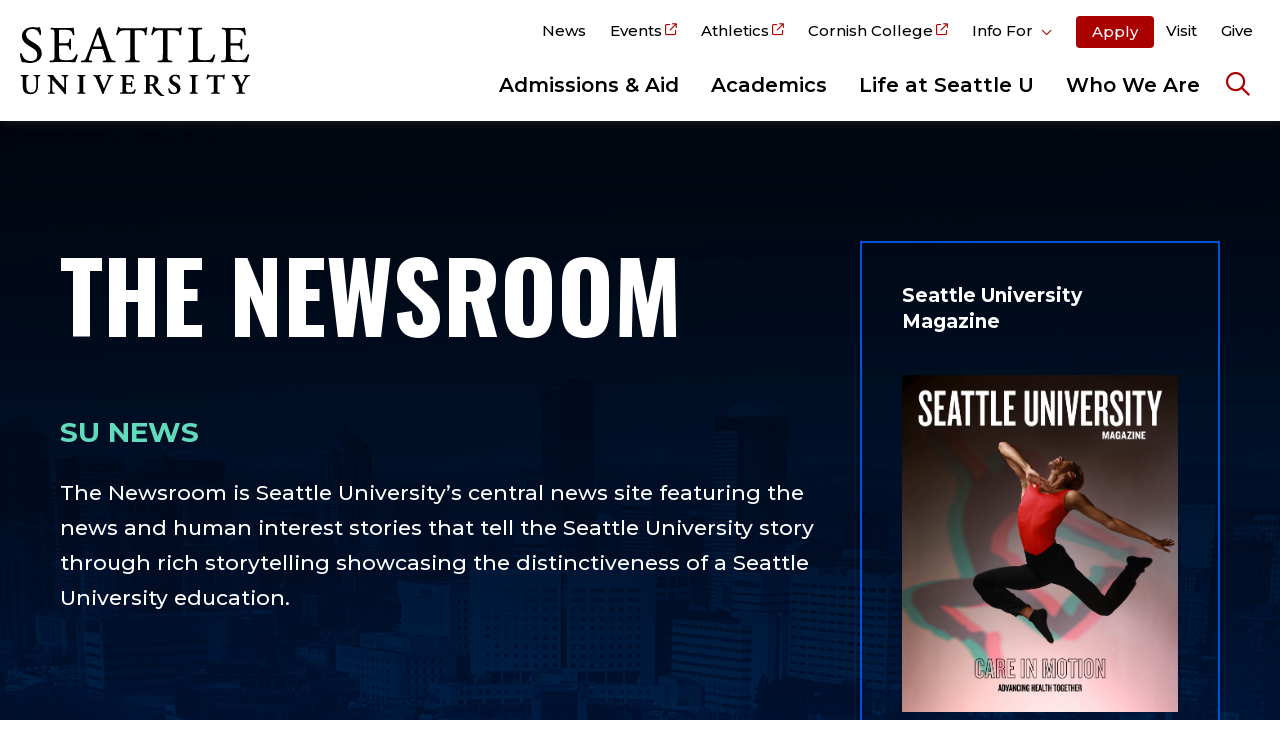

--- FILE ---
content_type: text/html; charset=UTF-8
request_url: https://www.seattleu.edu/newsroom/?newsTopics=diversity%2C+equity+%26+inclusion&page=4
body_size: 41637
content:
<!--/media/seattle-university/programs/php-search/news-search/news.json-->
<!DOCTYPE html>
<html lang="en-US">
<head>
    <meta charset="utf-8">
    <meta http-equiv="X-UA-Compatible" content="IE=edge">
    <meta name="viewport" content="width=device-width, initial-scale=1">
    <meta name="id" content="206062" />
    <meta property="publisher" @type="Organization" name="Seattle University">
    <link rel="canonical" href="https://www.seattleu.edu/newsroom/"/>
    <title>News & Stories | Seattle University</title>
    <meta name="description" content="The Newsroom is Seattle University’s central news site featuring the news and human interest stories that tell the Seattle University story through rich storytelling showcasing the distinctiveness of a Seattle University education." />

<meta name="twitter:card" content="summary_large_image">
<meta name="twitter:site" content="@seattleu">
<meta name="twitter:creator" content="@seattleu">
<meta name="twitter:title" content="The Newsroom" />
<meta name="twitter:url" content="https://www.seattleu.edu/newsroom/">
<meta name="twitter:description" content="The Newsroom is Seattle University’s central news site featuring the news and human interest stories that tell the Seattle University story through rich storytelling showcasing the distinctiveness of a Seattle University education." />
<meta name="twitter:image" content="https://www.seattleu.edu/media/seattle-university/images/aerials/SeattleUAerial_003.jpg" />
<meta property="og:type" content="website">
<meta property="og:site_name" content="Seattle University">
<meta property="og:title" content="The Newsroom" />
<meta property="og:url" content="https://www.seattleu.edu/newsroom/">
<meta property="og:description" content="The Newsroom is Seattle University’s central news site featuring the news and human interest stories that tell the Seattle University story through rich storytelling showcasing the distinctiveness of a Seattle University education." />
<meta property="og:image" content="https://www.seattleu.edu/media/seattle-university/images/aerials/SeattleUAerial_003.jpg" />

    
    <meta name="section-publish-date" content="September 11, 2023 03:27:22" />
    <meta name="revised" content="November 17, 2025 09:48:43" />
    <meta name="generator" content="Terminalfour">
    <meta name="theme-color" content="#ffffff">
    <meta name="siteid" content="us">
    <meta name="countryid" content="US">
    <meta name="country" content="United States">
    <meta name="Language" content="en-US">
    <meta name="googlebot" content="all">
    <meta name="robots" content="all">

    <!-- Preconnects -->
    <link rel="preconnect" href="https://fonts.googleapis.com"  />

    <!-- Preloads -->
    <link
        rel="preload"
        href="https://fonts.googleapis.com/css2?family=Montserrat:ital,wght@0,500;0,600;0,700;1,500;1,800&amp;family=Oswald:wght@300;700&amp;family=Roboto+Slab:wght@200;300&amp;display=swap"
        as="style"
        crossorigin
    />
    <link
        rel="preload"
        href="/media/seattle-university/site-assets/css/theme.min.css"
        as="style"
    />
  
  	
    <!-- JSON-LD -->

    <!-- Custom Head Code -->
    
    
    <!-- Nav Icons -->
    <link rel="apple-touch-icon" sizes="180x180" href='/media/seattle-university/site-assets/favicons/apple-touch-icon.png'>
    <link rel="icon" type="image/png" sizes="32x32" href='/media/seattle-university/site-assets/favicons/favicon-32x32.png'>
    <link rel="icon" type="image/png" sizes="16x16" href='/media/seattle-university/site-assets/favicons/favicon-16x16.png'>
    <link rel="manifest" href='/media/seattle-university/site-assets/favicons/site.webmanifest'>
    <link rel="shortcut icon" href='/media/seattle-university/site-assets/favicons/favicon.ico'>
    <meta name="msapplication-TileColor" content="#da532c">
    <meta name="msapplication-config" content='/media/seattle-university/site-assets/favicons/browserconfig.xml'>

    <!-- Stylesheets -->
    <link rel="stylesheet" href="https://fonts.googleapis.com/css2?family=Montserrat:ital,wght@0,500;0,600;0,700;1,500;1,800&amp;family=Oswald:wght@300;700&amp;family=Roboto+Slab:wght@200;300&amp;display=swap" />
    <link rel="stylesheet"  href="/media/seattle-university/site-assets/css/app.css?v=1.0" />
    <!-- app.css -->
    <link rel="stylesheet"  href="/media/seattle-university/site-assets/css/theme.min.css?v=20.0" />
    <!-- theme.min.css -->
    <link rel="stylesheet"  href="/media/seattle-university/site-assets/css/all.css?v=9.0" />
    <!-- all.css -->
    <link rel="stylesheet"  href="/media/seattle-university/site-assets/css/t4-extras.css?v=58.0" />
    <!-- t4-extras.css -->
    <link rel="stylesheet"  href="/media/seattle-university/site-assets/css/funnelback.css?v=68.0" />
    <!-- funnelback.css -->

    <!-- Custom -->
    <!-- Google Tag Manager -->
<script defer crossorigin>(function(w,d,s,l,i){w[l]=w[l]||[];w[l].push({'gtm.start':
new Date().getTime(),event:'gtm.js'});var f=d.getElementsByTagName(s)[0],
j=d.createElement(s),dl=l!='dataLayer'?'&l='+l:'';j.defer='true';j.src=
'https://www.googletagmanager.com/gtm.js?id='+i+dl;f.parentNode.insertBefore(j,f);
})(window,document,'script','dataLayer','GTM-TRZD6T');</script>
<!-- End Google Tag Manager --><!-- Google Site Verification -->
<meta name="google-site-verification" content="T8D__sLT_UcWOjiIk1Q77UC7fuwdhGqcYeNl2YJpz54" />
<!-- End Google Site Verification -->


    

</head>

<body class="">

    <noscript><iframe title="Google Tag Manager" src="https://www.googletagmanager.com/ns.html?id=GTM-TRZD6T" height="0" width="0" style="display:none;visibility:hidden" loading="defer"></iframe></noscript>

    <div class="page page--page  page--listing">

        

        <div class="emergencynotice" aria-live="assertive" data-t4-emergency-notices="/media/seattle-university/site-assets/t4-modules/emergency-alert/emergency-alert.json"></div>

        <header class="site-header">

    <div class="skip-link">
        <a href="#main-menu" class="visually-hidden element-focusable">Skip to main site navigation</a>
        <a href="#main-content" class="visually-hidden element-focusable">Skip to main content</a>
        <a href="#footer-main" class="visually-hidden element-focusable">Skip to footer content</a>
    </div>

    <div class="site-header__sticky-container">
        <div class="grid-container">
            <a class="site-header__logo" href="/">
                <span class="show-for-sr">Click to visit the home page</span>
                <span class="stacked">
                    <svg fill="none" height="71" viewBox="0 0 230 71" width="230" xmlns="http://www.w3.org/2000/svg" xmlns:xlink="http://www.w3.org/1999/xlink">
                        <clipPath id="a">
                            <path d="m0 .849976h230v69.3h-230z" />
                        </clipPath>
                        <g clip-path="url(#a)" fill="#000">
                            <path
                                d="m53.4459 1.76391c-.5976.15234-3.6677.15234-6.9136.15234h-9.6556c-1.9803 0-3.6794 0-6.0699-.16405-.1222.09264-.2201.21352-.2854.35229s-.0961.2913-.0895.44453c0 .17577 0 .58589.246.76166l.8672.10547c2.8943.35153 2.9881.94915 2.9881 6.31597v18.51438c0 5.4371-.2813 6.023-3.035 6.2691l-1.7577.1523c-.0978.1311-.1671.2811-.2034.4406-.0363.1594-.0389.3247-.0075.4851.0067.125.0431.2466.1063.3546.0632.1081.1513.1994.2569.2665l7.0308-.1523h4.6169c4.5466 0 9.1751 0 13.7803.1523h.1055v-.0937c.9852-2.323 1.7693-4.7262 2.3436-7.1832-.0641-.1339-.1574-.2518-.273-.3451-.1155-.0933-.2505-.1595-.395-.1939-.1424-.0442-.2929-.0567-.4407-.0364-.1478.0202-.2894.0727-.4147.1536-1.2538 2.4959-2.6248 4.3825-3.5857 4.9098-.9608.5273-2.7185.75-6.5034.75-4.5935 0-5.5543-.5859-6.1051-1.1718-.7851-.832-.9374-2.5545-.9374-5.2379v-7.1363c0-1.1718 0-1.1718 1.535-1.1718h2.9881c1.3102-.064 2.6234.0225 3.9138.2578.4038.1167.7619.3546 1.026.6816.2641.3269.4214.7271.4505 1.1464l.4804 2.0507c.124.1085.2695.1896.427.2381.1575.0484.3234.0631.487.0431.1335.0021.2654-.0289.384-.0903.1186-.0613.2202-.1511.2956-.2612l-.082-1.9452-.1523-3.1522.1172-3.1638.082-2.0741c-.0755-.1101-.177-.1999-.2956-.2612-.1186-.0614-.2505-.0924-.3841-.0903-.1635-.02-.3295-.0053-.4869.0431-.1575.0485-.303.1296-.4271.2381l-.4218 2.1561c-.2578 1.3007-.6211 1.4999-1.1718 1.6757-1.426.2574-2.8762.3557-4.3239.2929h-2.9881c-1.5351 0-1.535 0-1.535-1.2772v-10.24152c0-1.89831 0-1.89831 1.3827-1.89831h3.7028c1.6584-.06954 3.3194.03256 4.9567.30467 2.4842.62105 2.9881 2.23813 3.656 4.47626l.0938.30467c.095.10854.2152.19203.3501.24312.1348.05109.2802.0682.4233.04982.1514.00246.3015-.02887.4394-.09171.1378-.06283.2599-.1556.3574-.27154v-.72652c-.1233-2.09574-.3777-4.18171-.7617-6.24566v-.14062z" />
                            <path
                                d="m98.0194.978859h-.0586v.105461c-.4065 2.48025-1.006 4.925-1.7928 7.312v.07031c.082.1394.1921.2603.3232.35509.131.09478.2803.1614.4384.19565.1362.03704.2788.0447.4182.02248.1394-.02223.2724-.07382.3904-.15137.4399-1.27647 1.184-2.42668 2.1678-3.35134 1.172-1.08977 3.82-1.2421 6.222-1.2421h2.848c1.382 0 1.382 0 1.382 1.48818v22.51018c0 5.4371-.281 6.023-3.035 6.2691l-1.863.1523c-.124.0953-.221.2208-.282.3644-.062.1436-.086.3005-.069.4559-.004.145.026.2889.09.4194.063.1306.157.244.273.3306l7.183-.1524 6.761.1524c.119-.0982.215-.2218.28-.3617s.097-.2927.095-.4469c.019-.1382.006-.279-.039-.4111-.045-.1322-.119-.2522-.218-.3506l-1.688-.1523c-2.871-.2929-3.011-.9023-3.011-6.2691v-22.56877c0-.7148 0-1.1718.152-1.26554s.551-.16405 1.172-.16405h3c2.812 0 3.445.42185 4.593 1.25382.539.41013.984 1.57021 1.172 3.51539v-.01172c.122.11121.267.19326.426.23995.158.04669.325.0568.488.02956.139-.00421.275-.04279.396-.11231.12-.06951.222-.1678.295-.2861-.072-2.50292.184-5.00449.762-7.4409v-.05859c-.164-.31638-.856-.33982-1.172-.22264-.703 1.2421-1.066 1.17179-3.867 1.17179h-19.006c-2.25 0-3.7267.16406-4.0079-1.30069v-.04687c-.1845-.104911-.3916-.163933-.6036-.17209-.2121-.008158-.4231.034788-.6151.125219z" />
                            <path
                                d="m133.117.978855v.105465c-.434 2.48229-1.061 4.92701-1.875 7.312v.07031c.082.1394.192.2603.323.35508.131.09479.281.16141.439.19566.138.03727.282.04505.424.02285.141-.02221.276-.07391.396-.15175.448-1.27821 1.2-2.42835 2.191-3.35133 1.172-1.08977 2.531-1.2421 4.934-1.2421h1.546c1.383 0 1.383 0 1.383 1.48818v22.51018c0 5.4371-.281 6.023-3.047 6.2691l-1.886.1523c-.125.0943-.222.2199-.281.3641-.06.1442-.08.3016-.059.4562-.004.1437.026.2863.087.4165s.152.2443.265.3334l7.183-.1523 6.761.1523c.119-.0981.214-.2217.279-.3616s.098-.2927.096-.4469c0-.164 0-.5859-.258-.7617l-1.687-.1523c-2.848-.2929-2.941-.8906-2.941-6.2691v-22.56877c0-.7148 0-1.1718.152-1.26554.152-.09375.551-.16405 1.172-.16405h3.644c2.812 0 4.687.42184 5.859 1.25382.551.41013.984 1.54677 1.172 3.51538v-.01171c.122.11048.268.19206.426.2387.158.04665.325.05718.488.03081.148.03312.303.02556.447-.02188s.273-.133.373-.24763c-.072-2.50292.184-5.0045.762-7.44091v-.21092c-.164-.31638-.844-.33982-1.172-.22264-.715 1.2421-1.078 1.1718-3.867 1.1718h-18.503c-2.238 0-3.726.16405-3.996-1.3007v-.02343c-.186-.104097-.395-.162596-.609-.170741-.214-.008144-.427.034295-.621.123866z" />
                            <path
                                d="m181.698 1.7522-6.328.16405-6.714-.16405c-.246.11718-.352.50387-.375.79682-.023.13836-.011.28019.034.41301s.122.25255.224.34866l1.324.10546c3.07.24607 3.199.94915 3.199 6.31597v18.51438c0 5.3785-.106 5.9761-2.941 6.2691l-1.606.1523c-.098.1311-.167.2811-.203.4406-.037.1594-.039.3247-.008.4851.012.1237.051.2434.113.3506.063.1073.149.1996.251.2705l6.714-.1523h4.687c5.636 0 10.3.0586 12.796.1523h.106v-.082c.971-2.3122 1.728-4.7088 2.261-7.1597-.011-.1014-.051-.1974-.116-.2765-.064-.079-.15-.1376-.247-.1688-.182-.0908-.383-.138-.586-.138s-.404.0472-.586.138c-.937 2.3436-2.25 4.3591-3.328 5.0036-.797.4453-1.875.6445-6.199.6445-3.82 0-4.898-.5391-5.484-1.1718-.878-.9257-1.031-2.2381-1.031-5.4489v-17.7761c0-5.36683.106-6.0699 2.988-6.31598l1.278-.10546c.257-.17577.257-.5859.246-.76167.006-.15323-.025-.30576-.09-.44453s-.163-.25965-.285-.35229z" />
                            <path
                                d="m224.799 1.76391c-.598.15234-3.656.15234-6.902.15234h-9.667c-1.969 0-3.668 0-6.059-.16405-.246.11718-.351.50387-.363.79682s0 .58589.246.76166l.856.10547c2.906.35153 2.999.94915 2.999 6.31597v18.51438c0 5.4371-.281 6.023-3.046 6.2691l-1.746.1523c-.102.1288-.174.2788-.211.439-.036.1602-.036.3265 0 .4867.008.1234.044.2433.105.3508.06.1075.145.1999.246.2703l7.031-.1523h4.687c4.535 0 9.175 0 13.781.1523h.105v-.0937c.98-2.3249 1.764-4.7277 2.344-7.1832-.07-.1305-.165-.2455-.281-.338-.115-.0925-.248-.1606-.39-.2-.143-.0395-.292-.0495-.438-.0295-.147.0199-.288.0695-.415.1457-1.253 2.4959-2.624 4.3825-3.585 4.9098-1.172.5742-2.719.75-6.504.75-4.593 0-5.566-.5859-6.117-1.1718-.773-.832-.925-2.5545-.925-5.2379v-7.1363c0-1.1718 0-1.1718 1.535-1.1718h2.988c1.31-.0634 2.623.0231 3.914.2578.364.1395.681.3801.914.6935.232.3134.37.6867.398 1.0759l.469 2.0507c.124.1085.269.1896.427.2381.157.0484.323.0631.487.0431.133.0021.265-.0289.384-.0903.118-.0613.22-.1511.295-.2612l-.082-1.9452-.058-3.0936.129-3.1638.082-2.0741c-.078-.108-.18-.1961-.298-.2572s-.249-.0934-.382-.0943c-.163-.02-.329-.0053-.487.0431-.157.0485-.303.1296-.427.2381l-.41 2.1561c-.27 1.3007-.621 1.4999-1.172 1.6757-1.422.2583-2.868.3566-4.312.2929h-2.988c-1.535 0-1.535 0-1.535-1.2772v-10.24152c0-1.89831 0-1.89831 1.383-1.89831h3.702c1.655-.07016 3.312.03195 4.945.30467 2.473.62105 2.988 2.23813 3.703 4.47626l.094.30467c.092.10841.211.19199.344.24315s.276.06828.418.04979c.153.00098.304-.03095.443-.09363.14-.06268.264-.15463.365-.26962l-.07-.73823c-.111-2.09296-.366-4.17584-.762-6.23395v-.14062z" />
                            <path
                                d="m20.0006 49.0107-2.9412.0821-3.0701-.0821c-.1002.0172-.1921.0665-.2619.1405-.0697.074-.1135.1686-.1248.2697-.0229.1175-.0144.239.0247.3522.0391.1131.1074.214.198.2923l.5976.0937c.2482.0014.4928.0603.7144.1721s.4143.2735.5629.4724c.5038.8202.5038 3.7966.5038 5.402v3.5154c0 4.5231-1.6756 6.8198-4.9918 6.8198s-4.86297-2.3436-4.86297-6.9019v-6.3863c0-2.8591.18748-2.8826 1.41787-3.0701l.70308-.1171c.07236-.0845.1247-.1842.15311-.2918.02841-.1075.03215-.2201.01094-.3293-.01016-.0845-.03979-.1656-.08655-.2367-.04677-.0712-.10939-.1305-.18296-.1734l-3.74975.082-3.620848-.1055c-.073571.0429-.136199.1023-.182963.1734-.046764.0712-.076389.1522-.08655.2368-.026362.1103-.02849.2251-.006238.3364.022252.1112.068356.2163.135136.3081l.527303.0937c1.1718.1875 1.4296.2109 1.4296 3.0701v7.0308c0 2.8709.60933 4.8512 1.87487 6.0582 1.26554 1.2069 3.15213 1.828 5.85902 1.828 1.0244.0452 2.0472-.1208 3.0047-.4877s1.8294-.9268 2.5613-1.645c1.2772-1.3827 1.8749-3.4568 1.8749-6.5269v-3.2576c-.1178-1.8132.0083-3.634.3749-5.4137.1524-.3515.5391-.457 1.1132-.5859l.6562-.1406c.072-.0689.1273-.1532.1618-.2466.0345-.0933.0473-.1934.0374-.2924-.004-.0973-.0304-.1923-.0772-.2776-.0467-.0854-.1125-.1588-.1923-.2146z" />
                            <path
                                d="m33.0344 49.0107-1.8983.0821h-.3633c-.7499 0-2.0154 0-2.906-.0821-.1012.0196-.1934.0711-.263.1471s-.113.1723-.1237.2748c-.03.1143-.0308.2344-.0021.3491s.0858.2203.1661.3071l.457.0937c.4947.0969.9699.275 1.4062.5273.8671.7383.8671 1.1015.8554 3.117v6.7847c.1043 1.8117-.0097 3.6293-.3398 5.4137-.1641.375-.5976.4687-1.1015.5508l-.6679.1523c-.0729.0706-.1287.1569-.1632.2524-.0345.0954-.0468.1974-.036.2983.004.0989.0303.1956.077.2828.0467.0873.1125.1629.1925.2211l2.9295-.082 3.1638.082c.0975-.0249.1853-.0783.2521-.1535s.1096-.1686.1229-.2683c.0069-.0467.0069-.094 0-.1407.0028-.0998-.0167-.199-.0573-.2902-.0406-.0913-.1011-.1723-.1771-.2371l-.5741-.0703c-.7383-.1172-1.1132-.2929-1.3007-.621-.4805-.832-.4805-3.7966-.4805-5.3903v-5.4137c0-.7499 0-1.1718 0-1.4764.3399.3398.8437.914 1.6171 1.7811l1.3359 1.5233 6.5034 7.4175c1.9686 2.2498 2.7889 3.2107 3.2342 3.7966v.0586h.0703c.2048.0285.4134.0023.6048-.0759s.3587-.2056.485-.3694v-.0586c0-.2929-.0821-1.371-.0821-4.8746v-6.691c-.1154-1.8132.0107-3.6337.375-5.4137.1523-.3398.4922-.457 1.0781-.5507l.7382-.1992c.0728-.0707.1287-.157.1632-.2524s.0468-.1975.036-.2984c-.004-.0989-.0304-.1955-.077-.2828-.0467-.0873-.1125-.1628-.1925-.2211l-2.9529.0821-3.1873-.0821c-.098.0221-.1872.0729-.2561.146-.0689.073-.1144.1651-.1306.2642-.0058.0467-.0058.0939 0 .1406-.0014.1013.0188.2018.0592.2947s.1001.1762.1751.2443l.6797.082c.7265.1172 1.078.293 1.2772.6211.5039.8437.5039 3.6911.5039 5.402v5.4137c.0071.1288.0071.2578 0 .3866-.4336-.4335-1.6171-1.7576-2.5194-2.7654l-1.3124-1.453-2.7771-2.9998c-1.6639-1.752-3.1514-3.6635-4.4411-5.7067v-.1054z" />
                            <path
                                d="m65.1067 49.0107-3.6911.0821-3.7849-.0821c-.0749.0431-.1377.1043-.1828.1781-.045.0737-.0708.1575-.075.2438-.025.1109-.0231.2262.0054.3362.0286.1101.0829.2117.1586.2966l.6562.082c1.1718.1523 1.4296.1875 1.4296 3.0467v10.3352c0 2.8592-.2226 2.8826-1.4178 3.0349l-.668.0938c-.075.0876-.1289.1913-.1573.3031-.0285.1117-.0308.2286-.0067.3414.0042.0863.03.1701.075.2438.0451.0737.1079.1349.1828.178l3.7849-.082 3.7263.082c.075-.044.1386-.1052.1854-.1785.0469-.0733.0757-.1567.0841-.2433.0185-.113.0134-.2285-.0148-.3394s-.079-.2147-.1492-.3051l-.668-.0938c-1.1718-.1523-1.4178-.1757-1.4178-3.0349v-10.2767c0-2.8591.2109-2.8943 1.4178-3.0466l.668-.0821c.0705-.0878.1216-.1897.1499-.2987.0282-.1091.0331-.2229.0141-.334-.0084-.0866-.0372-.17-.0841-.2433-.0468-.0734-.1104-.1345-.1854-.1786h-.0703z" />
                            <path
                                d="m93.0518 49.0107-2.6834.0821-3.0233-.0821c-.0674.0501-.1239.1133-.1662.1858s-.0695.1528-.0798.2361v.1289c.0006.1793.0627.353.1757.4921l.8554.211c.3516.082.5273.1523.5859.2695.0065.0505.0065.1017 0 .1523-.0375.3074-.1204.6075-.246.8906-1.3007 3.3747-2.7186 6.6909-4.1013 9.8899l-.4101.9492-.1524-.3398-1.1718-2.8592-2.0038-4.945c-.5455-1.1729-.9961-2.3877-1.3475-3.6326 0-.082.0703-.1992.7148-.3515l.6913-.1641c.0914-.0568.1664-.1363.2177-.2308.0514-.0945.0773-.2007.0753-.3082.0006-.1014-.0237-.2014-.0707-.2913-.0469-.0899-.1152-.1669-.1988-.2243l-3.7146.0821-3.3631-.0821c-.0878.0178-.1687.0603-.233.1226-.0644.0623-.1096.1418-.1302.229-.029.12-.0292.2451-.0007.3653.0285.1201.0849.2318.1647.326l.7148.1406c1.0429.211 1.2656.5625 2.0272 2.3436l4.863 11.718c.4864 1.1834.9089 2.3921 1.2655 3.6208.1843.1094.3951.1661.6094.1641.1104.0071.2213-.0078.3259-.044.1046-.0363.201-.093.2834-.1669.4921-1.4531 1.7811-4.6872 2.906-7.2183l1.5468-3.4451.3867-.8671c1.0195-2.3436 1.7577-3.9372 2.4491-5.1208.1655-.2933.3984-.5431.6797-.7285.2812-.1854.6025-.3012.9373-.3378l.6914-.1406h.0703c.1219-.2086.1596-.4559.1055-.6914l-.2578-.4101z" />
                            <path
                                d="m113.394 49.0107c-.316 0-1.781.0821-3.726.0821h-5.308l-3.586-.0821c-.071.0467-.132.1088-.176.1818-.045.073-.073.155-.082.2401-.024.1109-.023.2262.006.3362.028.1101.083.2117.159.2966l.503.0585c1.172.1875 1.418.211 1.418 3.0701v10.3353c0 2.8592-.222 2.8826-1.418 3.0115l-1.089.1172c-.075.0876-.1293.1913-.1578.303-.0284.1118-.0307.2287-.0066.3415.0088.085.0365.1671.0814.2401.044.0729.105.135.176.1817l4.207-.082h3.164c3.293 0 5.66 0 6.867.082h.093v-.082c.554-1.307.948-2.6762 1.172-4.0779-.058-.0959-.137-.1783-.23-.2418-.092-.0635-.198-.1066-.308-.1266-.111-.0199-.225-.0162-.334.011-.109.0271-.211.0771-.3.1465-.96 2.2381-1.558 2.9647-4.956 2.9061-2.344 0-2.742-.2227-3.024-.5508-.404-.8575-.555-1.8132-.433-2.7537v-3.5154c0-.5976 0-.5976.504-.5976h1.336c2.437 0 2.753 0 2.929 1.0898l.199 1.1718c.215.1292.469.1751.715.1289l.481-.2461v-.8085l-.059-2.1093.035-2.1444v-.6093c-.05-.0662-.113-.1213-.186-.1616-.073-.0404-.153-.0652-.236-.0728-.123-.0201-.249-.015-.369.0153-.121.0302-.235.0848-.334.1605l-.199.996c-.176 1.0547-.492 1.0898-2.929 1.0898h-1.36c-.504 0-.504 0-.504-.5859v-4.6872c0-1.4764 0-1.4764 1.032-1.4764h1.816c.734-.0248 1.467.0541 2.179.2343.797.1992 1.172.7851 1.641 2.4256.108.0643.229.1057.353.1218.125.0162.252.0066.373-.028.082-.0097.16-.038.229-.0827.07-.0447.127-.1046.17-.1751l-.235-2.0624-.234-2.0272z" />
                            <path
                                d="m124.21 49.2568c-.07.0479-.128.1106-.17.1835-.043.0729-.069.1543-.076.2384-.016.1073-.007.2166.026.32.032.1034.087.1983.161.2776l.785.082c1.172.1289 1.172.2695 1.172 2.9881v10.1712c0 2.8592-.223 2.8826-1.43 3.0349l-.644.0938c-.08.0707-.141.1602-.178.2604-.037.1003-.048.2081-.033.3138.003.1017.031.2012.082.2892s.124.1618.211.2146l3.785-.082 3.726.082c.075-.044.139-.1052.186-.1785.046-.0733.075-.1567.084-.2433.018-.113.013-.2285-.015-.3394s-.079-.2147-.149-.3051l-.657-.0937c-1.171-.1524-1.418-.1758-1.418-3.035v-3.5154c0-.4453.305-.4453 1.02-.4453.393-.0435.79.0273 1.143.204s.648.4518.849.7921l.937 1.617 1.149 2.1796c1.816 2.7537 4.874 5.7886 7.452 5.7886.645.0244 1.291-.0307 1.922-.164.068-.1202.096-.2592.079-.3963-.017-.1372-.077-.2652-.173-.3654-.678-.082-1.315-.3681-1.828-.8202-2.686-2.7795-5.045-5.858-7.03-9.1752l-.094-.164c-.056-.065-.085-.1487-.082-.2344.969-.3142 1.819-.919 2.433-1.7323s.963-1.7958 1-2.8143c.054-.8859-.155-1.7681-.601-2.5354-.447-.7673-1.11-1.3855-1.906-1.7768-1.684-.742-3.519-1.0714-5.356-.9608-2.402 0-4.745.082-6.362.246zm5.425 8.2026v-5.8238c0-1.1718 0-1.1718 1.312-1.1718.508-.0015 1.011.1021 1.477.3044.465.2022.884.4987 1.23.8707s.61.8116.778 1.291c.167.4794.234.9882.195 1.4946 0 2.6013-1.172 3.82-3.82 3.82-1.219.0234-1.219.0234-1.219-.8203z" />
                            <path
                                d="m149.206 53.8854c0 2.1678 1.335 4.0192 3.995 5.5074l1.172.6679c1.898 1.0664 2.754 2.2616 2.754 3.8904.003.3997-.08.7955-.242 1.1609s-.4.6921-.698.9582c-.298.2662-.65.4656-1.031.5852-.382.1195-.784.1563-1.181.108-2.918 0-4.324-3.5154-4.57-4.2887-.086-.0696-.186-.1194-.294-.1457-.107-.0264-.219-.0286-.327-.0067-.097.0093-.191.0405-.274.0913-.083.0507-.154.1197-.207.2017-.097 1.4963.202 2.9919.867 4.3356 1.415.8405 3.044 1.2479 4.688 1.1718 4.019 0 6.608-2.1913 6.608-5.5777-.052-1.2076-.445-2.3756-1.133-3.369-.689-.9933-1.644-1.7714-2.757-2.2439l-1.722-.914c-1.653-.8789-2.555-2.039-2.555-3.2576-.007-.3751.066-.7473.213-1.0923.148-.345.366-.6549.642-.9094.275-.2545.602-.4479.957-.5674.356-.1195.732-.1625 1.106-.1261.876.0343 1.714.3702 2.372.9509.658.5808 1.095 1.3707 1.237 2.2364.102.0725.219.1225.342.1468.123.0242.25.0221.373-.0062.084-.0101.165-.0398.236-.0865.072-.0468.131-.1094.174-.183.017-1.2979-.185-2.5893-.598-3.82v-.0703l-1.007-.211c-.952-.238-1.926-.3677-2.907-.3867-4.277.0118-6.233 2.6014-6.233 5.2497z" />
                            <path
                                d="m177.385 49.0107-3.679.0821-3.797-.0821c-.072.0467-.132.1088-.177.1818-.044.073-.072.155-.081.2401-.022.111-.019.2256.01.3352.028.1096.081.2113.154.2976l.668.082c1.172.1523 1.418.1875 1.418 3.0467v10.3352c0 2.8592-.211 2.8826-1.418 3.0349l-.668.0938c-.073.0889-.125.1926-.153.304-.029.1114-.032.2276-.011.3405.009.085.037.1671.081.2401.045.0729.105.135.177.1817l3.797-.082 3.726.082c.075-.0431.138-.1043.183-.178s.071-.1575.075-.2438c.024-.1128.022-.2297-.007-.3414-.028-.1118-.082-.2155-.157-.3031l-.668-.0938c-1.172-.1523-1.418-.1757-1.418-3.0349v-10.2767c0-2.8591.223-2.8943 1.418-3.0466l.668-.0821c.075-.0848.13-.1864.158-.2965.029-.11.031-.2253.006-.3362-.004-.0863-.03-.1701-.075-.2439-.045-.0737-.108-.1349-.183-.178h-.082z" />
                            <path
                                d="m203.893 48.5421c-.293.539-.586.6327-1.98.6327h-11.331c-1.945 0-2.156 0-2.262-.5976-.042-.0764-.105-.1391-.182-.1806s-.164-.0602-.251-.0537c-.084-.0075-.169.0056-.246.0383-.078.0327-.146.0839-.2.1492-.222 1.0429-.644 2.7654-1.101 4.2301v.1055c.048.0912.116.1703.2.2312.083.0609.179.102.28.1203.112.0342.229.0435.345.0273.115-.0162.225-.0575.323-.121 1.055-2.2733 1.781-2.5194 4.23-2.5194h1.559c.586 0 .586 0 .586 1.0664v11.9171c0 2.8592-.211 2.8826-1.406 2.9764l-1.172.1523c-.077.0702-.136.1582-.17.2563-.035.0981-.045.2033-.029.3062-.001.1014.023.2014.07.2913s.116.1669.199.2243l4.347-.0821 4.113.0821c.076-.0441.139-.1052.186-.1786.047-.0733.076-.1567.084-.2433.019-.1137.013-.2303-.017-.3415-.03-.1113-.085-.2147-.159-.303l-1.054-.1171c-1.172-.1289-1.418-.1524-1.418-3.0116v-11.8585c0-1.0664 0-1.0664.597-1.0664h1.582c2.965 0 3.363.5156 3.703 2.5663.094.0671.201.1141.314.1383s.229.025.342.0023c.088-.0108.173-.0391.249-.0834.077-.0443.144-.1037.197-.1744-.028-1.4638.11-2.9261.41-4.3591v-.0703c-.059-.0725-.134-.1296-.22-.1663-.086-.0368-.179-.0521-.272-.0446z" />
                            <path
                                d="m219.126 49.0107c-.621 0-2.344.0821-3.516.0821l-3.515-.0821c-.087.0235-.165.0713-.225.1377-.06.0665-.1.1489-.115.2373-.036.1157-.045.2381-.027.3579s.063.2338.132.3335l.786.1757c1.171.2461 1.371.5274 1.968 1.6992l3.34 6.6206c.652.999.957 2.1851.867 3.3748v1.6405c0 2.8592-.211 2.8826-1.406 3.0115l-.949.1172c-.075.0875-.129.1913-.158.303-.028.1118-.03.2287-.006.3415.006.0857.032.1688.077.2422s.107.135.18.1796l4.067-.082 4.23.082c.071-.0467.132-.1088.176-.1817.045-.073.073-.1551.081-.2401.025-.1128.022-.2297-.006-.3415-.029-.1117-.082-.2155-.158-.303l-1.171-.1172c-1.278-.1289-1.477-.1523-1.477-3.0115v-1.664c-.107-1.3582.248-2.7128 1.008-3.8435l.34-.5976 2.343-4.0661c1.442-2.4491 1.746-2.9178 2.918-3.1287l.856-.1758c.074-.0883.128-.1916.158-.3029.031-.1113.036-.2278.017-.3416-.012-.084-.042-.1643-.088-.2353-.047-.0709-.109-.1306-.181-.1748l-2.684.082-2.953-.082c-.079.0446-.146.107-.197.1823-.051.0752-.084.1613-.095.2513-.006.0467-.006.0939 0 .1406-.004.1786.064.3511.187.4804l.879.211c.48.0585.515.1523.515.2577-.151.6306-.396 1.2349-.726 1.7929l-3.129 5.8941c-.843-1.5936-1.64-3.2927-2.484-5.109l-.598-1.289c-.224-.4319-.386-.8935-.48-1.371 0-.082 0-.1523.445-.2109l.879-.1406c.067-.0627.119-.1392.154-.2242.034-.085.05-.1764.045-.268.006-.0349.006-.0705 0-.1054-.003-.0943-.029-.1863-.076-.2681-.047-.0817-.113-.1507-.193-.2006z" />
                            <path
                                d="m14.8935 17.3137-4.3473-2.5779c-2.96468-1.8515-4.48802-3.9255-4.48802-6.18711 0-1.66395.60934-5.5426 6.25742-5.5426 4.9332 0 6.4331 3.03496 7.1831 5.69493.0914.10277.2062.18198.3347.23094s.2669.06621.4035.05029c.3449-.00864.6729-.15159.914-.39841.0027-1.85911-.2376-3.7106-.7148-5.50744-.1523-.5859-.2929-1.83972-1.1718-1.87487-.3247.0079-.6458.07131-.9491.18749-.4019.14312-.8277.2068-1.2539.18748-.4101 0-.8202-.15233-1.1718-.21092-.9141-.15833-1.8381-.2523-2.7654-.28123-6.67923 0-11.17892 3.62085-11.17892 9.01115 0 4.3473 3.21072 7.2768 5.85898 8.9759l5.13244 3.1873c3.8201 2.3436 4.3474 4.7809 4.3474 7.0308 0 2.8591-2.0272 5.7535-6.5738 5.7535-5.62461 0-8.06194-4.113-9.12828-7.5464-.06847-.1-.16164-.1806-.27046-.234s-.22959-.0777-.350589-.0707c-.181876-.0041-.362571.0303-.5302.101-.16763.0707-.318398.1761-.4423898.3092.0528509 1.053.1702508 2.1018.3515388 3.1404.160869 1.0648.391824 2.1178.69136 3.1521.22862.6993.55614 1.3622.97259 1.9686.37497.5156.87885.5156 1.47646.4922.59098-.0419 1.18484-.0144 1.76941.082 1.57405.3729 3.18677.5578 4.80436.5508 6.9722 0 11.718-3.8904 11.718-9.6674-.0586-4.0309-2.285-7.3002-6.8785-10.0071z" />
                            <path
                                d="m79.364 1.08431c-.6549.87926-1.5563 1.54408-2.5897 1.91003h-.1406v.14061c.1406.77339-.1524 1.72254-.8672 3.51539l-5.273 14.02636-3.5154 8.9643-1.0078 2.5076c-.1754.6598-.5537 1.2479-1.0815 1.681s-1.1783.6895-1.8597.7329l-1.7459.1523c-.0929.097-.1623.214-.2029.3419-.0407.128-.0514.2636-.0315.3964-.0003.1517.0308.3018.0913.4409.0605.1392.1491.2643.2602.3676h1.1718l3.8201-.1055h1.7108l3.6677.1172c.1302-.0668.2402-.1672.3184-.2908.0783-.1237.1221-.266.1269-.4123.0293-.1578.0153-.3207-.0404-.4712-.0557-.1506-.151-.2833-.276-.3842l-1.7342-.1523c-1.2539-.1055-1.3476-.4101-1.3476-.8671.2323-1.4454.6254-2.8603 1.1718-4.2185l1.7928-5.402c.3281-.9843.5508-1.1718 1.8046-1.1718h7.769c1.4882 0 1.6171.1407 1.9452 1.1718l2.2733 7.0308c.3361.8576.5568 1.756.6562 2.6717 0 .3867-.6211.6796-1.6523.7734l-1.535.1523c-.1067.104-.1893.2301-.2421.3695-.0527.1393-.0742.2885-.063.4371.0111.1486.0547.2929.1277.4228s.1735.2423.2946.3291h1.0546l4.8864-.1172c2.1678 0 3.9724 0 6.2105.1524h.0703c.1031-.1161.182-.2515.2323-.3984.0503-.1468.0709-.3022.0606-.457.0056-.1292-.0191-.2579-.072-.3759-.0529-.1179-.1325-.222-.2326-.3038l-1.4296-.1523c-2.1561-.2461-2.7889-1.0546-4.2302-5.3434l-7.3706-21.56105c-.6796-1.99205-1.3944-4.05441-1.9686-6.03474-.0633-.18928-.19-.35092-.3586-.45766-.1687-.10674-.369-.15203-.5671-.12824zm-2.7538 9.52669c.4922-1.33584.9258-2.34358 1.1718-2.8123.3047.66792.7148 1.89831 1.0898 3.0115l2.7772 8.3783c.1727.3648.2377.7714.1874 1.1718-.0937.1875-.5507.1992-1.1718.1992h-6.3276c-.3946.0379-.7926-.0019-1.1718-.1171-.1055-.1055.0937-.6211.1992-.9023z" />
                        </g>
                    </svg>
                </span>
                <span class="horizontal">
                    <svg fill="none" height="24" viewBox="0 0 360 24" width="360" xmlns="http://www.w3.org/2000/svg">
                        <g fill="#000">
                            <path
                                d="m32.7736.722166h-.0874c-.3495.087335-2.2916.087335-4.1755.087335h-5.9039c-1.2041.029112-2.2626 0-3.6997-.067927h-.1165c-.0927.070816-.168.161811-.2201.266066-.0522.10425-.0799.21902-.081.33558-.0148.10711-.0031.21623.0341.31776.0373.10152.0989.19234.1796.26447h.0485l.5244.06793c1.6216.19408 1.7187.39786 1.7187 3.7263v11.34392c0 3.3478-.1942 3.5613-1.7381 3.6971l-1.1168.1068-.0582.0582c-.0754.0926-.13.2003-.1601.3158-.0302.1155-.0352.2362-.0147.3538.0074.0966.0376.1902.0883.2728.0506.0827.1202.1522.203.2027h.0583l4.292-.0971h2.8258c2.7771 0 5.6126 0 8.4092.0971h.1457l.068-.1359c.6192-1.4238 1.1162-2.8976 1.4857-4.4056v-.1067c-.0453-.1007-.1137-.1892-.1998-.2584s-.1874-.1169-.2955-.1395c-.105-.0335-.2163-.043-.3255-.0279s-.2137.0545-.3057.1153c-.4783 1.1218-1.2094 2.1181-2.1363 2.9111-.67.3397-1.6216.4464-3.8842.4464-2.748 0-3.3209-.3396-3.6317-.6598-.4467-.4658-.534-1.4944-.534-3.0956v-4.3182c0-.6211 0-.6211.8059-.6211h1.8256c.7895-.0402 1.5811.0087 2.3596.1456.5147.1261.6895.5046.806.9704l.301 1.2809v.0485c.0883.0839.1945.1467.3105.1836.1161.037.239.0472.3595.0299.1032-.0034.2043-.0305.2952-.0793.091-.0488.1694-.118.2292-.2021v-.0582-1.1839l-.0777-1.8535.0777-1.94075v-1.30032c-.0568-.08701-.1347-.15836-.2263-.20752-.0916-.04917-.1941-.07458-.2981-.0739-.1206-.01958-.2441-.01046-.3605.02664-.1164.03709-.2225.10111-.3095.18685v.05822l-.2622 1.31003c-.1553.77631-.3592.84424-.602.92185-.8548.1566-1.7246.2152-2.5927.1747h-1.9518c-.806 0-.806 0-.806-.65017v-6.26873c0-1.02861 0-1.02861.7186-1.02861h2.2625c1.0104-.04347 2.0225.01832 3.02.18437 1.4371.35905 1.7285 1.26151 2.1557 2.63947l.068.20378c.0662.08619.1541.1532.2548.19413s.2105.05431.3181.03876c.114.00041.2267-.02364.3306-.07052.1038-.04687.1964-.11548.2715-.20119v-.07763-.44638c-.0738-1.28729-.236-2.56799-.4856-3.833044l-.0776-.203782z" />
                            <path
                                d="m48.563.334016h-.0583l-.0679.077632c-.3858.513355-.9119.904272-1.5149 1.125652l-.2039.05823v.20378c.0166.74495-.1536 1.48222-.4952 2.14456l-3.2045 8.48123-2.146 5.4633-.6118 1.5332c-.0995.3797-.3164.7182-.6198.9674s-.6778.3963-1.0698.4203l-1.0681.097h-.0486c-.0742.0721-.1305.1605-.1642.2583-.0338.0978-.044.2021-.03.3045-.0003.1125.0239.2237.0708.3259.047.1022.1156.193.2011.2661h.068.7088l2.3305-.068h1.0391l2.2625.0777h.0583c.1004-.0499.1858-.1257.2472-.2195.0615-.0938.0968-.2023.1023-.3142.0197-.1211.0066-.2451-.0378-.3594s-.1185-.2147-.2146-.2908h-.0486l-1.0681-.097c-.6992-.0583-.6992-.2038-.6992-.3979.1269-.8679.355-1.7179.6797-2.5327l1.0973-3.2994c.1748-.524.2428-.5919.9711-.5919h4.7484c.8642 0 .8837.0582 1.0681.6211l1.3789 4.2697c.1808.5115.3014 1.0423.3593 1.5817 0 .1068-.233.2814-.8933.3397l-.9711.097h-.0485c-.0876.0742-.1556.1687-.1979.2753-.0423.1067-.0578.2221-.0449.336.0005.1158.0323.2293.0922.3284.0598.0991.1454.1801.2477.2345h.6506l2.9811-.068c1.3206 0 2.4179 0 3.7871.0971h.0485.0777c.0791-.0842.1404-.1835.1805-.2918.04-.1083.0579-.2236.0526-.339.0019-.1-.019-.1991-.061-.2899-.0421-.0908-.1042-.1708-.1818-.2341h-.0486l-.8739-.097c-1.2624-.1456-1.6119-.592-2.4859-3.1732l-4.4474-13.22643-1.1555-3.648674c-.046-.142288-.1397-.264374-.2653-.345683-.1256-.08131-.2754-.116873-.4242-.100697zm-1.0293 4.580244c.1553.41727.3496.97039.5438 1.55263.7185 2.14456 1.7964 5.40511 1.8352 5.58941v.0486c0 .0873 0 .1164-.165.1261-.1651.0097-2.651 0-4.3115 0-.2622 0-.4175 0-.4661-.1067-.0126-.0345-.0126-.0723 0-.1068-.0082-.0774-.0082-.1555 0-.2329l1.9421-5.45357c.3107-.63075.5147-1.12565.6215-1.41677z" />
                            <path
                                d="m59.3521.159339h-.0486v.126151c-.2948 1.57152-.7071 3.11877-1.2332 4.62877v.08733c.0585.10291.138.19238.2334.2626.0954.07021.2044.1196.3201.14496.1036.0277.212.0325.3177.01407.1056-.01844.206-.05966.2941-.12081.2867-.79058.7519-1.5045 1.3594-2.08634.6895-.64046 2.2626-.72779 3.7094-.72779h1.7285c.7089 0 .7089 0 .7089.77631v13.79901c0 3.3478-.1942 3.5613-1.7382 3.6971l-1.1847.0971c-.0958.0706-.1713.1652-.219.2742s-.066.2286-.0529.3468c-.0026.1107.0227.2203.0737.3187.0509.0983.1257.1823.2176.2442h.0583l4.3891-.0971 4.1561.0971h.0486c.0966-.0647.1751-.1531.2278-.2567.0527-.1037.0779-.2191.0732-.3353.0178-.1063.0084-.2155-.0272-.3172-.0357-.1018-.0964-.193-.1767-.265h-.0583l-1.0293-.0971c-1.5537-.1746-1.6314-.3299-1.6314-3.7068v-13.79901c-.0455-.22414-.0455-.45513 0-.67927.205-.05835.419-.07809.6312-.05823h2.282c1.6896 0 1.7867.2426 2.4664.7375.445.62338.6858 1.36916.6895 2.13486v.05822c.0897.08466.1975.14786.3153.18484.1177.03698.2423.04677.3644.02865.1071-.00607.2109-.03848.3024-.09435.0915-.05586.1677-.13346.222-.22588v-.05822c-.0357-1.58025.1307-3.15859.4952-4.696695v-.126151c-.1359-.281414-.6409-.291118-.8545-.203782l-.1165.038815c-.3884.679274-.5341.756903-2.2431.756903h-11.808c-1.4566 0-2.1654 0-2.3111-.786014v-.058224c-.1402-.090666-.3014-.1436593-.4681-.1538585s-.3333.02274-.4835.0956355z" />
                            <path
                                d="m81.0435.159303-.0583.126151c-.2917 1.571266-.7006 3.118516-1.2235 4.628766v.08733c.0585.10292.138.19239.2334.2626s.2044.11961.3201.14497c.1036.0277.212.0325.3177.01406.1056-.01843.206-.05966.2941-.1208.2867-.79058.7519-1.5045 1.3594-2.08634.6992-.64046 1.2138-.7278 2.6607-.7278h1.4663c.7089 0 .7089 0 .7089.77631v13.79895c0 3.3479-.1943 3.5614-1.7382 3.6972l-1.175.097c-.0973.0693-.174.1636-.2218.273-.0479.1094-.0652.2297-.0501.3481-.0054.1112.0187.2218.0698.3206.0512.0989.1276.1824.2215.2422h.0486l4.3891-.097 4.1561.097h.0583c.0935-.0677.1696-.1567.222-.2596.0523-.103.0794-.2169.079-.3323.0157-.1072.0044-.2165-.0329-.3182s-.0994-.1925-.1807-.264l-1.0293-.0971c-1.6023-.1747-1.68-.3299-1.68-3.7069v-13.79895c-.0382-.22481-.0382-.45445 0-.67927.205-.05834.419-.07809.6312-.05822h2.282c1.2159-.10863 2.4366.14818 3.5055.73749.4449.62339.6857 1.36917.6894 2.13487v.05822c.0874.0851.1935.14869.3098.18574.1163.03706.2396.04655.3602.02775.1071-.00607.2109-.03848.3024-.09435s.1678-.13346.222-.22588v-.05823c-.0404-1.57883.1162-3.15654.4661-4.696691v-.126151c-.136-.281413-.6409-.291117-.8545-.203782l-.0583.058223c-.3981.679271-.5438.756901-2.2528.756901h-11.5458c-1.4663 0-2.1751 0-2.3208-.786012v-.058224c-.1385-.093756-.2989-.150169-.4656-.1637702s-.3341.0160705-.486.0861392z" />
                            <path
                                d="m102.999.760985c-.093.070816-.168.161811-.22.266065-.053.10425-.08.21902-.081.33558-.015.10711-.003.21623.034.31776.037.10152.099.19235.179.26447h.059l.883.05823c1.709.13585 1.835.37845 1.835 3.7263v11.33421c0 3.3284-.097 3.5322-1.679 3.6971l-.971.1068-.059.0582c-.075.0926-.13.2003-.16.3158s-.035.2362-.015.3538c.008.0966.038.1902.089.2728.05.0827.12.1522.203.2027h.058l4.108-.0971h2.913c3.437 0 6.282 0 7.768.0971h.146l.068-.1262c.591-1.4542 1.039-2.9621 1.34-4.5026-.006-.0859-.037-.1682-.088-.2371-.052-.0688-.123-.1213-.204-.151-.132-.0722-.281-.1101-.432-.1101s-.299.0379-.432.1101v.0485c-.355 1.1608-1.027 2.1994-1.942 2.9985-.456.262-1.107.3784-3.709.3784-2.292 0-2.913-.3202-3.263-.6598-.505-.5337-.592-1.3101-.592-3.2217v-10.8296c0-3.34785.116-3.59044 1.709-3.7263l.806-.06793c.082-.07113.146-.16151.185-.26309.038-.10158.052-.21121.038-.31914-.001-.11656-.029-.23132-.081-.33558-.052-.104252-.127-.195247-.22-.266063h-.087l-3.885.097039-4.243-.145559z" />
                            <path
                                d="m137.035.722166h-.088c-.349.087335-2.301.087335-4.185.087335h-5.904c-1.204 0-2.233 0-3.69-.097039h-.117c-.094.069246-.17.159917-.223.264528-.052.10461-.079.22016-.078.33711-.014.10712-.003.21624.035.31776.037.10153.098.19235.179.26448h.049l.524.06793c1.622.19408 1.719.39786 1.719 3.7263v11.37303c0 3.3478-.204 3.5613-1.738 3.6971l-1.127.1068-.058.0582c-.075.0928-.128.2008-.157.3165-.028.1157-.031.2362-.008.3531.007.0966.037.1902.088.2728.051.0827.12.1522.203.2027l4.302-.0971h2.816c2.787 0 5.613 0 8.419.0971h.146l.058-.1359c.657-1.4189 1.186-2.8932 1.583-4.4056v-.0679c-.05-.0978-.119-.1839-.205-.2526-.085-.0686-.184-.1181-.291-.1452-.105-.0335-.216-.0431-.325-.028-.109.0152-.214.0545-.306.1153-.477 1.1225-1.208 2.1191-2.136 2.9112-.67.3396-1.622.4463-3.884.4463-2.748 0-3.321-.3396-3.632-.6598-.447-.4658-.534-1.4944-.534-3.0956v-4.357c0-.6211 0-.6211.806-.6211h1.825c.787-.0403 1.575.0086 2.35.1456.515.1261.7.5046.816.9704l.291 1.2809v.0485c.089.0839.195.1467.311.1836.116.037.239.0472.359.0299.104-.0034.205-.0305.296-.0793s.169-.118.229-.2021v-.0582l-.058-1.1839-.068-1.8535.068-1.94075-.03-1.29062c-.057-.08639-.135-.15726-.227-.20635-.091-.04909-.193-.07487-.297-.07506-.121-.01959-.244-.01046-.361.02663-.116.0371-.222.10111-.309.18685v.05823l-.252 1.31003c-.156.77631-.36.84424-.603.92184-.854.1561-1.724.2147-2.592.1747h-1.923c-.806 0-.806 0-.806-.65017v-6.27843c0-1.02861 0-1.02861.709-1.02861h2.263c1-.0425 2.003.01929 2.99.18437 1.447.35905 1.729 1.26151 2.166 2.63947l.068.20378c.068.08622.158.15307.26.19393.102.04085.213.05428.322.03896.113.00029.224-.02386.326-.07077.103-.04692.194-.11548.267-.20094v-.09704-.44638c-.073-1.28041-.232-2.55449-.476-3.813634l-.068-.203782z" />
                            <path
                                d="m169.03.760982c-.075.056473-.138.127805-.185.209589-.047.081779-.076.172279-.087.265899-.017.10778-.011.21792.018.32326.028.10534.079.2035.148.28809h.087l.874.15526c.709.05823 1.223.2523 1.388.54342.36.64046.564 2.9597.564 6.38518v3.60982c0 3.6972-1.049 8.1125-6.05 8.1125-4.195 0-6.147-2.5909-6.147-8.1513v-6.79272c0-3.34785.107-3.59045 1.68-3.72631l.806-.06792c.083-.06832.146-.15719.184-.25768.037-.1005.048-.20908.03-.31485.002-.1144-.024-.22753-.077-.32918-.053-.101649-.13-.188619-.224-.253058h-.078l-3.884.097039-3.943-.116447h-.058c-.091.067298-.166.154867-.219.255867-.052.100999-.08.212699-.082.326369-.014.10562-.002.21307.036.31291.037.09983.098.18899.178.25962h.058l.806.06793c1.563.13585 1.68.37845 1.68 3.7263v7.40413c0 3.7942.777 6.1328 2.525 7.5884 1.732 1.2877 3.866 1.9172 6.02 1.7758 1.134.0346 2.263-.157 3.322-.5636 1.059-.4065 2.026-1.0199 2.844-1.8041 1.525-1.6303 2.263-4.1339 2.263-7.6564v-3.88158c0-1.77581 0-5.06544.417-5.99701.127-.32023.68-.56283 1.379-.62106l.855-.06792.058-.07763c.071-.09135.122-.19617.15-.308.028-.11182.034-.22827.015-.34217-.01-.09069-.041-.177867-.09-.255112s-.114-.1426-.191-.191264h-.098c-1.087.058224-1.942.097039-3.282.097039-1.204 0-2.369 0-3.573-.097039z" />
                            <path
                                d="m184.992.731868h-.077c-.476.071501-.956.107182-1.437.106744-.544 0-2.214 0-3.525-.09704h-.127c-.084.0485-.156.115766-.209.196558-.054.08079-.089.17293-.101.26923-.021.12205-.014.24719.019.36635.034.11917.093.22937.175.32263h.068l.573.06793c.657.04324 1.287.28331 1.806.68897.249.28427.433.61834.542.97983.109.3615.139.74207.089 1.11622v9.35461c0 1.6496 0 5.0751-.398 6.094-.107.2523-.553.4367-1.185.4852l-.893.0971-.058.0582c-.072.0778-.126.1699-.16.2702-.033.1004-.045.2068-.034.312.004.1056.032.2089.08.3027.049.0939.118.176.201.2407h.078c1.068-.0582 1.893-.097 3.253-.097 1.097 0 2.156 0 3.67.097h.078c.075-.0526.138-.1204.185-.199s.076-.1662.087-.2571v-.1358c.001-.1846-.057-.3646-.165-.5143v-.0485h-.078l-1.019-.0971c-.758-.0582-1.272-.2329-1.428-.4949-.388-.7278-.534-3.8815-.534-6.3657v-6.79278c-.005-.53477.021-1.0694.078-1.60115.514.57253 1.398 1.61085 2.078 2.41628l1.311 1.53322 7.283 8.28713c2.427 2.7462 3.583 4.1145 4.01 4.7161v.0582h.126c.173.016.345-.0247.493-.1157.147-.0911.26-.2276.323-.3889v-.0485c0-.4367-.087-1.737-.087-5.5118v-7.88929c0-1.61085 0-4.9587.446-5.9388 0-.08733.418-.34934 1.593-.53371l.466-.06793.058-.05822c.077-.08443.134-.18471.168-.29373.033-.10902.042-.22409.026-.33703-.007-.10295-.039-.20278-.091-.291895-.052-.089118-.124-.165182-.21-.222411h-.107c-1.019.058224-1.835.097039-3.214.097039l-3.515-.126151c-.113.027986-.215.089165-.293.175647-.078.086481-.128.194301-.144.309551v.14556c-.005.10288.012.20566.051.30119.038.09553.097.18151.172.25193h.068l.544.07763c.67.08734 1.583.23289 1.787.52401.369.59194.583 2.91118.583 6.37547v6.71514.9024c-1.34-1.3585-2.836-2.9985-4.943-5.4148l-3.049-3.42543-.457-.51431c-1.408-1.61085-4.33-4.93929-4.855-6.317245l-.068-.17467z" />
                            <path
                                d="m207.649.760985c-.092.070816-.168.161811-.22.266065-.052.10425-.08.21902-.081.33558-.012.10698.001.21538.038.31649.037.10112.097.19213.176.26574h.058l.816.05823c1.592.13585 1.699.38815 1.699 3.79423v11.20798c0 3.3576-.097 3.5711-1.709 3.7554l-.825.0971-.058.0582c-.078.0932-.133.2028-.162.3206-.028.1177-.03.2404-.004.3587.006.0947.034.1866.083.2678.05.0812.118.1491.199.198l3.981-.0971 3.943.0971h.048c.097-.0669.175-.1571.228-.2623.053-.1051.078-.2219.073-.3394.014-.1056.002-.213-.035-.3129-.037-.0998-.098-.189-.178-.2596h-.049l-.806-.097c-1.621-.1844-1.719-.3979-1.719-3.7555v-11.14975c0-3.40607.117-3.65837 1.71-3.79423l.844-.06793h.049c.081-.07212.142-.16295.179-.26447.038-.10153.049-.21065.035-.31776.003-.11736-.022-.23379-.075-.33881-.053-.105016-.13-.195336-.227-.262834h-.087l-3.884.097039-3.933-.194078z" />
                            <path
                                d="m219.661.760986c-.094.06218-.172.145508-.228.243264-.055.09777-.087.20722-.093.31956v.05823c-.004.10075.015.20108.056.2935.04.09241.101.17453.177.24021h.059l.602.06793c1.223.14556 1.641.70838 2.35 2.43568 0 .06793.359.91217 5.525 13.65344.578 1.3482 1.058 2.7362 1.437 4.1532v.068l.107.0485c.18.0689.37.1051.563.1067.166.0025.328-.0449.466-.1358v-.068c.544-1.7078 2.049-5.405 3.253-8.1706l1.7-3.8816c1.039-2.45592 2.206-4.85604 3.495-7.19061.142-.27131.349-.50253.604-.67218.254-.16965.548-.27223.853-.29821l1.155-.02911.059-.05823c.072-.09262.124-.19879.154-.31216s.037-.23162.02-.3477c-.008-.09658-.038-.19013-.086-.27399-.049-.083859-.115-.155971-.195-.211208h-.097c-1.039.058223-2.01.097039-3.03.097039-1.223 0-2.408 0-3.243-.097039h-.107c-.089.062266-.162.143224-.216.237138-.054.09391-.086.19847-.095.30628v.08734c-.003.09748.014.19459.051.28493.037.09033.092.17182.163.23908h.068l.592.06792c.971.11645 1.204.32023 1.214.36875-.021.39498-.113.78295-.272 1.14506-.534 1.34885-1.942 4.91018-2.913 7.0159v.0486c-.495 1.1935-1.777 4.2794-2.777 6.4434-1.525-3.5032-2.913-7.0257-4.253-10.34442-.598-1.40948-1.117-2.85112-1.554-4.31824 0-.05822.175-.21349 1.272-.35905l.505-.06792v-.04852c.071-.06726.126-.14875.163-.23908s.054-.18745.051-.28493v-.06793c-.009-.10781-.042-.21237-.095-.30629-.054-.093906-.128-.174864-.216-.23713h-.088c-1.398.067928-2.495.097039-3.787.097039-1.291 0-2.311 0-3.253-.097039z" />
                            <path
                                d="m259.094.722167h-.087c-.34.087335-2.292.087335-4.175.087335h-5.904c-1.205 0-2.244.000001-3.7-.097039h-.107c-.096.067498-.174.157819-.226.262839-.053.105018-.079.221448-.075.338808-.018.10721-.007.21715.03.31916.038.10201.101.19263.184.26307h.048l.544.10674c1.612.19408 1.709.39786 1.709 3.72631v11.33421c0 3.3478-.194 3.5613-1.738 3.6971l-1.117.1068-.058.0582c-.077.0932-.133.2028-.161.3206-.029.1177-.03.2404-.004.3587.005.0947.034.1866.083.2678s.117.1491.198.198h.117l4.292-.0971h2.826c2.787 0 5.612 0 8.409.0971h.146l.068-.1359c.592-1.4262 1.063-2.9 1.408-4.4056v-.1358c-.049-.1001-.12-.1879-.207-.2568-.088-.0689-.19-.1171-.298-.1411-.105-.0328-.217-.042-.326-.0269s-.213.0541-.305.1143c-.474 1.1246-1.206 2.122-2.137 2.9111-.67.3397-1.621.4464-3.884.4464-2.758 0-3.321-.3396-3.641-.6598-.447-.4658-.534-1.4945-.534-3.0956v-4.2891c0-.6211 0-.6211.815-.6211h1.816c.79-.0402 1.581.0087 2.36.1456.514.1261.689.5046.806.9704l.301 1.2809v.0485c.089.0827.195.1447.311.1816s.238.0478.359.0319c.103-.0034.204-.0305.295-.0793s.169-.118.229-.2021v-.0582-1.1839l-.078-1.8535.078-1.94075v-1.30032-.05823c-.059-.08399-.138-.15253-.229-.19982s-.192-.07194-.295-.07189c-.121-.01805-.244-.00819-.36.02882-.116.03702-.222.1002-.31.18467v.05822l-.253 1.31003c-.165.77631-.369.84424-.602.92187-.858.1559-1.731.2145-2.602.1747h-1.816c-.816 0-.816 0-.816-.65019v-6.22021c0-1.02861 0-1.02861.719-1.02861h2.194c1.001-.0425 2.003.01929 2.991.18437 1.437.35905 1.729 1.26151 2.166 2.63947l.058.18437c.063.09648.152.17318.257.22125s.221.06557.335.05046c.114.00171.228-.02175.332-.06872.104-.04696.196-.11627.27-.20299v-.07763-.45608c-.078-1.27997-.237-2.55372-.476-3.813641v-.077631-.116447z" />
                            <path
                                d="m266.205 1.03269c-.103.05101-.19.1281-.253.22351s-.1.20576-.106.31991c-.016.12032 0 .24265.046.35495s.12.2107.216.28551h.058l1.029.12615c1.03.12615 1.185.34934 1.185 3.44489v11.27599c0 3.2993-.097 3.5128-1.69 3.6971l-.874.1068-.058.0679c-.074.1006-.125.2159-.15.3382-.026.1223-.024.2486.004.3702.012.0879.043.172.092.246s.114.1359.19.181h.126c1.583-.068 2.69-.0971 3.884-.0971 1.195 0 2.205 0 3.729.0971h.088c.09-.0552.165-.1321.217-.2237.053-.0915.081-.1948.084-.3003.017-.1138.01-.2299-.022-.3405s-.088-.2129-.163-.3h-.058l-.689-.097c-1.612-.2232-1.69-.3882-1.69-3.6972v-3.998c0-.4658 0-.4658 1.243-.4658s1.631.2911 2.049.9024l1.583 2.4454 1.485 2.2999c2.68 3.8039 5.176 5.6573 7.642 5.6573.488.0152.976-.0404 1.447-.1649.078-.0445.142-.108.188-.1844s.072-.1632.074-.2523v-.0776c-.01-.0783-.04-.1525-.088-.2154-.048-.063-.111-.1125-.183-.1437-.773-.0491-1.511-.3412-2.108-.8345-2.223-1.8632-4.991-6.327-7.214-9.9077-.1-.1263-.164-.2772-.185-.4367.971-.4076 3.981-1.94077 3.981-5.41477.04-.94842-.197-1.88797-.681-2.70452-.484-.81654-1.196-1.47492-2.047-1.89514-1.681-.74491-3.515-1.077617-5.351-.97039-2.864-.009704-5.098.067928-7.03.28141zm5.185 9.29631v-7.35552c0-.71809 0-.77632 1.816-.77632.628-.05471 1.26.02549 1.855.23521.594.20972 1.137.54411 1.591.98071.455.4366.81.9653 1.043 1.5506s.338 1.21364.308 1.84284c.065.69142-.036 1.3884-.294 2.0331-.258.64469-.667 1.21848-1.192 1.67378-.924.5783-2.009.8469-3.097.7666-.665.0639-1.335.0345-1.991-.0873-.058-.2972-.071-.6014-.039-.9025z" />
                            <path
                                d="m288.111 5.96226c0 2.70739 1.894 4.53174 3.496 5.57974l2.981 1.9408c2.175 1.3974 2.466 2.8432 2.466 4.2018.007.4722-.087.9404-.274 1.3739s-.464.8225-.813 1.1415c-.348.3189-.76.5605-1.209.709s-.924.2005-1.394.1525c-3.185 0-4.583-2.4453-5.185-4.5123-.05-.0841-.121-.1535-.206-.2012-.085-.0478-.182-.0721-.28-.0705-.127-.0035-.253.0218-.369.0738-.116.0521-.219.1297-.301.227v.0777c.055 1.5332.346 3.0487.865 4.4929l.048.0485c1.538.8265 3.265 1.2379 5.011 1.1936 4.136 0 6.914-2.426 6.914-6.0359 0-2.5036-1.321-4.5414-4.03-6.2202l-2.515-1.572c-1.7-1.09654-2.564-2.32894-2.564-3.65837 0-.97039.35-3.26052 3.515-3.26052 2.778 0 3.622 1.80493 4.05 3.37697.062.08203.146.14593.241.18515.096.03922.2.05235.303.03804.12-.00092.239-.02834.349-.08032.109-.05198.205-.12725.282-.22051v-.06792c-.012-1.31474-.208-2.62135-.583-3.881568v-.067927-.087335h-.165c-.345-.002648-.69-.035115-1.029-.09704-.967-.271005-1.967-.408138-2.972-.407564-3.971 0-6.632 2.261014-6.632 5.628274z" />
                            <path
                                d="m305.22.760985c-.093.070816-.168.161811-.22.266065-.052.10425-.08.21902-.081.33558-.013.10702-.001.21565.036.3169.037.10124.098.1922.177.26533h.059l.815.05823c1.593.13585 1.7.38815 1.7 3.79423v11.20798c0 3.3576-.097 3.5711-1.719 3.7554l-.855.1068-.058.0582c-.077.0914-.132.1993-.161.3155-.028.1161-.03.2373-.004.3541.004.0963.032.1902.081.2732s.118.1525.201.2023h.058l3.981-.0971 3.933.0971h.058c.097-.0647.175-.1531.228-.2567.053-.1037.078-.2191.073-.3353.016-.1071.005-.2165-.033-.3182-.037-.1017-.099-.1924-.18-.264h-.049l-.806-.097c-1.621-.1844-1.719-.3979-1.719-3.7555v-11.15945c0-3.40607.117-3.65837 1.709-3.79423l.845-.06793h.049c.08-.07212.142-.16295.179-.26447.038-.10153.049-.21065.034-.31776.004-.11736-.021-.23379-.074-.33881-.053-.105016-.13-.195336-.227-.262834h-.087l-3.884.097039-4.001-.194078z" />
                            <path
                                d="m318.512.159319h-.048l-.01.155262c-.297 1.560649-.705 3.097869-1.224 4.599659v.09703c.061.10036.141.18739.236.25579.095.06839.204.11673.318.14208.104.02769.212.03249.318.01406.105-.01844.206-.05966.294-.12081.286-.79058.752-1.5045 1.359-2.08634.69-.64046 2.263-.72779 3.71-.72779h1.786c.709 0 .709 0 .709.77631v13.79893c0 3.3479-.194 3.5614-1.738 3.6972l-1.185.0971h-.048c-.096.0706-.172.1652-.219.2742-.048.109-.066.2286-.053.3468-.004.1109.021.2208.072.3193s.127.1823.219.2435h.058l4.38-.097 4.166.097c.096-.0646.175-.153.227-.2567.053-.1036.078-.219.074-.3352.016-.1072.005-.2168-.032-.3187-.037-.1018-.1-.1925-.182-.2635h-.058l-1.03-.0971c-1.582-.1649-1.679-.3687-1.679-3.6972v-13.80863c-.027-.22804-.007-.45906.058-.67927.205-.05835.419-.07809.631-.05823h2.224c1.216-.11163 2.437.14536 3.505.7375.458.61762.703 1.3665.699 2.13486v.05822c.089.08387.195.14665.311.18363s.239.04719.359.02986c.108-.00431.212-.03599.304-.09203.092-.05605.168-.1346.221-.2282v-.09704c.011-1.57311.223-3.13833.631-4.657875v-.04852-.077631c-.146-.281413-.641-.291117-.855-.203782h-.048c-.389.679274-.544.756908-2.253.756908h-12.944c-1.457 0-2.165 0-2.311-.78602v-.058223c-.144-.0845933-.307-.1308143-.473-.1342134-.167-.0033991-.332.0361381-.479.1148054z" />
                            <path
                                d="m340.496.751282c-.078.050172-.145.116999-.196.195789-.05.078789-.083.167639-.095.260299-.021.11846-.018.24009.011.35707.028.11698.081.22672.154.3222h.068l.913.16497c.893.14555 1.291.28141 2.311 2.26101l3.709 7.21968c.726 1.1232 1.066 2.4512.972 3.7846v1.6011c0 3.3867-.098 3.5904-1.68 3.7554l-1.059.1068-.048.0582c-.076.0923-.131.2-.161.3156-.031.1156-.035.2364-.014.354.007.0966.037.1901.088.2728s.12.1521.203.2026h.058l4.127-.097 4.322.097h.058c.081-.0488.149-.1168.198-.198.049-.0811.078-.1731.083-.2677.026-.1184.025-.241-.004-.3588-.028-.1177-.083-.2273-.161-.3205h-.077l-1.224-.0971c-1.466-.1067-1.68-.3493-1.68-3.7554v-1.6108c0-2.3484 0-2.6298 1.447-4.9684l1.942-3.42551.544-.97039c1.223-2.14456 2.107-3.68748 3.437-3.88156l.981-.12615h.049c.08-.07463.142-.16695.181-.26967.039-.10273.053-.21306.042-.32227-.006-.11117-.037-.21955-.091-.31703-.054-.097471-.129-.181505-.22-.245799h-.097c-1.126.067927-2 .097039-2.913.097039s-1.796 0-3-.097039h-.117c-.086.050069-.159.118828-.215.201149-.055.08233-.091.1761-.105.27434v.13586c-.003.20202.074.39696.213.54342h.068l.602.06792c.388.01875.766.12491 1.107.31053-.528 1.26863-1.135 2.50339-1.816 3.69719l-.145.27171c-.971 1.85345-2.001 3.66806-2.748 4.93926-.797-1.44585-1.583-2.99848-2.438-4.74518l-.912-1.85345c-.382-.74425-.707-1.5163-.972-2.30953 0-.14556.855-.29112 1.127-.33964l.456-.06793h.059c.135-.14798.208-.34274.203-.54341.009-.06441.009-.12968 0-.19408-.015-.09698-.057-.18789-.12-.263078-.063-.075184-.146-.131825-.239-.163897h-.097c-.835.058224-1.942.097039-3.379.097039s-2.612 0-3.632-.097039h-.107z" />
                            <path
                                d="m1.13613 5.96225c0 2.70739 2.00035 4.53175 3.67055 5.58945l3.13649 1.9408c2.28193 1.3974 2.59273 2.8432 2.59273 4.2018 0 1.6788-1.20414 3.3769-3.88423 3.3769-3.35011 0-4.85523-2.455-5.44757-4.5123-.05286-.0856-.12736-.1558-.216005-.2035-.088646-.0477-.188306-.0712-.288941-.0682-.129281-.0081-.258773.0121-.379498.059-.120726.0469-.2297979.1195-.319656.2127v.068c.0327691.651.10737 1.2993.223341 1.9407.09118.634.230771 1.2602.41755 1.8729.13853.4401.344933.8559.611759 1.2324.11148.1453.26182.2561.43364.3196.17183.0636.35814.0772.53741.0394.35352-.0235.70856-.0072 1.05844.0486.95454.2259 1.93219.3399 2.91314.3396 4.34062 0 7.25372-2.426 7.25372-6.0358 0-2.5134-1.3886-4.5415-4.23376-6.2203l-2.61212-1.48465c-1.79644-1.09654-2.6898-2.32894-2.6898-3.65838 0-.97039.35929-3.26051 3.68998-3.26051 2.9131 0 3.8162 1.80493 4.2629 3.37696.0676.08142.1546.14454.253.18354.0985.039.2051.05264.3102.03965.1241-.00112.2466-.02752.3602-.07757.1135-.05006.2156-.12272.3001-.21355v-.06792c-.0013-1.14347-.1515-2.28191-.4467-3.38667v-.18437c-.0679-.39786-.2136-1.05773-.7574-1.086842l-.4952.087335h-.1263-.1165c-.19.066741-.3911.096389-.5923.087336l-.3884-.067928h-.35932c-.56649-.076428-1.13742-.115328-1.70905-.116447-4.16579 0-6.9624 2.261016-6.9624 5.628266z" />
                        </g>
                    </svg>
                </span>
            </a>

            <button type="button" class=" mobile-menu-button button-toggle hamburger hamburger--stand" data-button-open-text="click to open the main menu" data-button-close-text="click to close the main menu" data-button-enable-at="0" data-button-disable-at="1025 "
                data-button-open-class="mobile-menu-open" data-button-open-class-element="" aria-live="polite" aria-label="Main Menu" id="header-menus--button-toggle" aria-controls="header-menus" data-toggle-type="menu" aria-expanded="true" aria-haspopup="true">
                <span class="show-for-sr"></span> 
                <span class="hamburger-box">
                    <span class="hamburger-inner"></span>
                </span>
            </button>
            <div id="header-menus" aria-labelledby="header-menus--button-toggle" class="site-header__main" role="navigation">
                <div class="site-header__top">
                    <nav id="utility-menu" class="utility-menu accessible-menu" aria-label="Utility">
                        <ul class="menu">
                            <li><a href="/newsroom/" target="_self">News</a></li><li><a href="https://events.seattleu.edu/" target="_blank">Events</a></li><li><a href="https://goseattleu.com/" target="_blank">Athletics</a></li><li><a href="https://www.cornish.edu/" target="_blank">Cornish College</a></li>
                            <li class="">
                                <span class="">Info For</span>
                                <ul class="menu"><li><a href="/admitted-students/" target="_self">Admitted Students</a></li><li><a href="/alumni/" target="_self">Alumni</a></li><li><a href="/current-students/" target="_self">Current Students</a></li><li><a href="/faculty-staff/" target="_self">Faculty & Staff</a></li><li><a href="/parents-families/" target="_self">Parents & Families</a></li><li><a href="https://www.cornish.edu/" target="_blank">Cornish College</a></li></ul>
                            </li>
                            <li class="cta-btn">
	<a href="/apply/">
    
      	Apply
  	</a>
</li><li>
	<a href="/admissions-aid/visit-tour/">
    
      	Visit
  	</a>
</li><li>
	<a href="/give/">
    
      	Give
  	</a>
</li>
                        </ul>
                    </nav>
                </div>
                <div class="site-header__bottom">
                    <nav id="main-menu" class="main-menu accessible-menu" data-menu-label="%s submenu" data-menu-link-text="%s Overview" aria-live="polite" aria-label="Primary">
                        <ul class="menu"><li><a href="/admissions-aid/">Admissions & Aid</a>
<ul class="multilevel-linkul-0">
<li><a href="/apply/" target="_self">Apply Now</a></li>
<li><a href="/admissions-aid/undergraduate-admissions/">Undergraduate Admissions</a></li>
<li><a href="/admissions-aid/graduate-admissions/">Graduate Admissions</a></li>
<li><a href="/admissions-aid/international-admissions/">International Admissions</a></li>
<li><a href="/admissions-aid/undergraduate-admissions/transfer-admissions/" target="_self">Transfer Admissions</a></li>
<li><a href="/admissions-aid/executive-professional-admissions/">Executive & Professional Admissions</a></li>
<li><a href="/admissions-aid/tuition-and-fees/">Tuition & Fees</a></li>
<li><a href="/admissions-aid/financial-aid--scholarships/">Financial Aid & Scholarships</a></li>
<li><a href="/admissions-aid/request-information/">Request Information</a></li>
<li><a href="/admissions-aid/visit-tour/">Visit & Tour</a></li>

</ul>

</li><li><a href="/academics/">Academics</a>
<ul class="multilevel-linkul-0">
<li><a href="/academics/all-programs/">All Programs</a></li>
<li><a href="/academics/schools-and-colleges/">Schools & Colleges</a></li>
<li><a href="/academics/centers-and-institutes/">Centers & Institutes</a></li>
<li><a href="/academics/academic-advising/">Academic Advising</a></li>
<li><a href="/academics/education-abroad/">Education Abroad</a></li>
<li><a href="/academics/lemieux-library/">Lemieux Library</a></li>
<li><a href="/academics/academic-calendar/">Academic Calendar</a></li>
<li><a href="/academics/academic-resources/">Academic Resources</a></li>

</ul>

</li><li><a href="/life-at-seattle-u/">Life at Seattle U</a>
<ul class="multilevel-linkul-0">
<li><a href="/life-at-seattle-u/our-campus/">Our Campus</a></li>
<li><a href="/life-at-seattle-u/housing-dining/">Housing & Dining</a></li>
<li><a href="/life-at-seattle-u/get-involved/">Get Involved</a></li>
<li><a href="/life-at-seattle-u/pep-band-and-spirit/">Pep Band and Spirit</a></li>
<li><a href="/life-at-seattle-u/faith-spirituality-meaning/">Faith, Spirituality and Meaning</a></li>
<li><a href="/life-at-seattle-u/university-recreation/">University Recreation</a></li>
<li><a href="/life-at-seattle-u/graduate-student-life/">Graduate Student Life</a></li>
<li><a href="/life-at-seattle-u/international-student-community/">International Student Community</a></li>
<li><a href="/life-at-seattle-u/safety/">Public Safety</a></li>
<li><a href="/life-at-seattle-u/health-wellness/">Health & Wellness</a></li>

</ul>

</li><li><a href="/who-we-are/">Who We Are</a>
<ul class="multilevel-linkul-0">
<li><a href="/who-we-are/the-seattle-u-impact/">The Seattle U Impact</a></li>
<li><a href="/who-we-are/mission-vision-values/">Mission, Vision & Values</a></li>
<li><a href="/who-we-are/jesuit-education/">Jesuit Education</a></li>
<li><a href="/who-we-are/diverse-inclusive-community/">A Diverse & Inclusive Community</a></li>
<li><a href="/who-we-are/global-engagement/">Global Engagement</a></li>
<li><a href="/who-we-are/sustainability-and-climate-action/">Sustainability and Climate Action</a></li>
<li><a href="/who-we-are/leadership/">Leadership</a></li>
<li><a href="/who-we-are/cornish-meets-seattle-university/">Cornish Meets Seattle University</a></li>
<li><a href="/who-we-are/su-wcc/">SU × WCC</a></li>
<li><a href="/who-we-are/contact-us/">Contact Us</a></li>

</ul>

</li></ul>
                    </nav>
                    <div class="site-search">
                        <button type="button" class=" site-search__toggle button-toggle" data-button-open-text="Open the search panel" data-button-close-text="Close the search panel" data-button-enable-at="0" data-button-disable-at="-1 " data-button-open-class="search-panel-open"
                            data-button-open-class-element="" aria-live="polite" aria-label="Search Seattle University" id="site-search--button-toggle" aria-controls="search-block-form" data-toggle-type="accordion" aria-expanded="true">
                            <span class="show-for-sr"></span>
                        </button>
                        <div class="search-form search-block-form" id="search-block-form">
                            <div data-resultsUrl="/search/">
    <div>
        <form id="searchForm">
            <label for="search-input" hidden>Search</label>
            <input id="search-input" class="sq-search" name="search-input" type="text" />
            <div id="header-suggestions" class="header-suggestions-container" hidden></div>
            <input hidden id="search-button" type="submit" value="Submit" />
        </form>
    </div>
</div>
                        </div>
                    </div>
                </div>
            </div>
        </div>
    </div>
</header>

        <div class="page-wrapper">
            <main id="main-content" class="main-content">
                <article class="listing-page listing-page--news">  <section class="hero--newsroom bg--dark">
    <img loading="eager" sizes="100vw" src="https://pxl-seattleuedu.terminalfour.net/fit-in/400x306/filters:quality(90)/326x0:2075x1338/prod01/channel_34/media/seattle-university/images/aerials/SeattleUAerial_003.jpg" srcset="
    https://pxl-seattleuedu.terminalfour.net/fit-in/400x306/filters:quality(90)/326x0:2075x1338/prod01/channel_34/media/seattle-university/images/aerials/SeattleUAerial_003.jpg 400w,
    https://pxl-seattleuedu.terminalfour.net/fit-in/500x382/filters:quality(90)/325x0:2076x1338/prod01/channel_34/media/seattle-university/images/aerials/SeattleUAerial_003.jpg 500w,
    https://pxl-seattleuedu.terminalfour.net/fit-in/768x587/filters:quality(90)/325x0:2076x1338/prod01/channel_34/media/seattle-university/images/aerials/SeattleUAerial_003.jpg 768w,
    https://pxl-seattleuedu.terminalfour.net/fit-in/1600x1222/filters:quality(90)/324x0:2076x1338/prod01/channel_34/media/seattle-university/images/aerials/SeattleUAerial_003.jpg 1600w,
    https://pxl-seattleuedu.terminalfour.net/fit-in/1900x1451/filters:quality(90)/324x0:2076x1338/prod01/channel_34/media/seattle-university/images/aerials/SeattleUAerial_003.jpg 1900w"
    alt="An aerial view of the seattle skyline." aria-hidden="true" class="js-processed">
    
    
    

    <div class="grid-container">

      <div class="grid-x grid-margin-x">
        <div class="cell medium-8 text-margin-reset">
          <div class="section-heading--amplified text-margin-reset">

            <h1>
              <span class="amplified--title oho-animate fade-in oho-animate--in">
                The Newsroom
              </span>
              <span class="amplified--suffix oho-animate fade-in oho-animate--in">
                SU News
              </span>     
            </h1>
            

          </div>
          <div class="global-spacing--3x intro-text">
            <p>
              The Newsroom is Seattle University&rsquo;s central news site featuring the news and human interest stories that tell the Seattle University story through rich storytelling showcasing the distinctiveness of a Seattle University education.
            </p>
          </div>
        </div>
        <div class="cell medium-4">

          <article class="callout text-margin-reset oho-animate oho-animate-single fade-in">
    <h2 class="h6">
        Seattle University Magazine
    </h2>
    <div class="global-spacing--2x">
        <p>&nbsp;</p>
<p><a href="/newsroom/seattle-university-magazine/"><img src="/media/seattle-university/news-amp-stories/magazine/issues/SU_MAG_2025_FALL_cover.jpg" aria-label="SU Magazine Fall 2025 Cover" alt="A dancer poses on the front cover the Fall 2025 Seattle University Magazine" loading="auto" style="" /></a></p>
    </div>
    <div class="global-spacing--3x">
        <div class="funderline-list">
            <ul>
                <li> 
                  <a href="https://forms.office.com/r/ExemAyGBJy">
                    Submit a Story Idea
                  </a>
                </li>
            </ul>
        </div>
    </div>
</article>
          
        </div>
      </div>
      <h2>Featured Story</h2>
    </div>
	
<article class="news-event-lockup">
  <div class="grid-container oho-animate-sequence">
    <div class="grid-x grid-margin-x">
      <div class="cell medium-7">
        
          <figure class="aspect-ratio-frame oho-animate fade-in" style="--aspect-ratio: 56/76">
            <img loading="eager" sizes="(min-width: 1460px) 760px, (min-width: 780px) 52.27vw, calc(100vw - 40px)" src="https://pxl-seattleuedu.terminalfour.net/fit-in/500x368/filters:quality(90)/113x0:2287x1600/prod01/channel_34/media/seattle-university/news-amp-stories/images/Alumni-Award-winners-graphic.jpg" srcset="https://pxl-seattleuedu.terminalfour.net/fit-in/500x368/filters:quality(90)/113x0:2287x1600/prod01/channel_34/media/seattle-university/news-amp-stories/images/Alumni-Award-winners-graphic.jpg 500w, https://pxl-seattleuedu.terminalfour.net/fit-in/768x566/filters:quality(90)/115x0:2286x1600/prod01/channel_34/media/seattle-university/news-amp-stories/images/Alumni-Award-winners-graphic.jpg 768w" alt="featured news image" class="js-processed">
            
          </figure>
        
      </div>
      <div class="cell medium-5">
        <div class="news-event-lockup--text text-margin-reset oho-animate fade-in-right">
          <h3 class="funderline"><a href="/newsroom/2025/congrats-to-newest-alumni-award-winners.php">Congrats to Newest Alumni Award Winners</a></h3>
          <div class="eyebrow">
            
                    <a href="/newsroom/?newsTypes=su%20news">SU News</a>
                  
          </div>
          <div class="global-spacing--2x">
            
              <p>This year&#x27;s recipients, which also include the latest inductees into the Athletics Hall of Fame, are leaders across industries and in their communities.</p>
            
          </div>
          <div class="global-spacing--3x">
            <div class="tags tags__links">
                <h4 class="tags__heading show-for-sr">Tags:</h4>
                <ul>
                  <li>
                      <a href="/newsroom/?newsTopics=alumni%20impact">Alumni Impact</a>
                    </li><li>
                      <a href="/newsroom/?newsTopics=people%20of%20su">People of SU</a>
                    </li>
                </ul>
              </div>
          </div>
        </div>
      </div>
    </div>
  </div>
</article>
  </section>        
        <section class="su-listing">
    <div id="searchoptionsGeneric" role="search" class="su-listing--form-wrapper bg--dark global-padding--8x" data-t4-ajax-group="courseSearch">

    <div class="grid-container">
      <h2 class="h3">The Stories of Seattle University</h2>
    </div>

    <form>
      <div class="cell initial-12">
        <label for="keywords">Search</label>
        <input type="text" name="keywords" id="keywords" placeholder="Search All News & Stories…"
               value="">
      </div>
      <div class="cell medium-4">
                          <label for="newsTopics" class="label-text">Filter by Topic</label>
          <select id="newsTopics" name="newsTopics" data-cookie="T4_persona">
            <option value="">All Topics</option>
                          <option value="alumni impact" >Alumni Impact</option>
                          <option value="athletics & recreation" >Athletics & Recreation</option>
                          <option value="career outcomes" >Career Outcomes</option>
                          <option value="commencement" >Commencement</option>
                          <option value="diversity, equity & inclusion" selected>Diversity, Equity & Inclusion</option>
                          <option value="ethics" >Ethics</option>
                          <option value="faculty & staff spotlight" >Faculty & Staff Spotlight</option>
                          <option value="faith & humanities" >Faith & Humanities</option>
                          <option value="global & civic engagement" >Global & Civic Engagement</option>
                          <option value="legendary" >Legendary</option>
                          <option value="people of su" >People of SU</option>
                          <option value="science, technology & health" >Science, Technology & Health</option>
                          <option value="service & community" >Service & Community</option>
                          <option value="student experience & success" >Student Experience & Success</option>
                          <option value="sustainability" >Sustainability</option>
                      </select>
              </div>
      <div class="cell medium-4">
                <label for="newsTypes" class="label-text">Search by Type</label>
        <select id="newsTypes" name="newsTypes" data-cookie="T4_persona">
          <option value="">All Types</option>
                        <option value="campus news" >Campus News</option>
                        <option value="in the news" >In the News</option>
                        <option value="press release" >Press Release</option>
                        <option value="su news" >SU News</option>
                        <option value="seattle university magazine" >Seattle University Magazine</option>
                  </select>
      </div>
      <div class="cell medium-4">
                <label for="schoolsColleges" class="label-text">Search by School or College</label>
        <select id="schoolsColleges" name="schoolsColleges" data-cookie="">
          <option value="">All Schools & Colleges</option>
                        <option value="albers school of business & economics" >Albers School of Business & Economics</option>
                        <option value="college of arts & sciences" >College of Arts & Sciences</option>
                        <option value="college of education" >College of Education</option>
                        <option value="college of nursing & health sciences" >College of Nursing & Health Sciences</option>
                        <option value="college of science & engineering" >College of Science & Engineering</option>
                        <option value="cornish college of the arts" >Cornish College of the Arts</option>
                        <option value="school of law" >School of Law</option>
                  </select>
      </div>
      <div class="cell initial-12">
        <input type="submit" value="Submit" class="button small primary expand">
      </div>
    </form>
    </div>
    <div class="filter-feedback">
        <div class="grid-container">
            <div id="searchoptions-filters" class="active-filters" role="search" data-t4-ajax-group="courseSearch" aria-label="Deselect Filters">
                <div id="event-filters" class="active-filters--list" >
                    <span>Active filters:</span>
                                          <ul class="no-bullet"><li class="filter-0 small primary" role="button" tabindex="0" data-t4-value="diversity, equity & inclusion" data-t4-filter="newsTopics">diversity, equity & inclusion<span class="remove"><i class="fa fa-times"></i></span></li></ul>                                    </div>
                            <div class="funderline">
                <a href="index.php" role="button" data-t4-ajax-link="true">
                  Clear Filters
                  <span class="fa fa-times"></span>
                </a>
              </div>
                 
              <div class="search-count"><p>Showing <strong>6 articles</strong> of 49</p></div>
            </div>
        </div>
    </div>
</section>
        
        
                
        <span id="starthere"></span>
<div id="search-results" class="page page--full-width" data-t4-ajax-group="courseSearch" role="main">
  <article class="listing-page">
    <section class="su-listing">
                        <article class="listing--item news--item global-padding--5x">
            <div class="grid-container">
              <div class="grid-x grid-margin-x">
                <div class="cell medium-7 large-8">
                  <div class="news--item__text text-margin-reset">
                    <h3 class="h4 funderline"><a href="/newsroom/2024/university-designated-as-minority-serving-institution.php">University Designated as Minority Serving Institution</a></h3>
                    <div class="date">May 8, 2024</div>
                    <div class="global-spacing--2x">
                      <p>President Eduardo Pe&ntilde;alver says being recognized as an Asian American Native American Pacific Islander-Serving Institution opens up funding opportunities and demonstrates SU&rsquo;s inclusive excellence.</p>
                    </div>
                    <div class="global-spacing--2x tags tags__links">
                      <h4 class="tags__heading show-for-sr">Tags:</h4>
                      <ul>
                        <li><a href="/newsroom/?newsTopics=diversity%2C%20equity%20%26%20inclusion" data-t4-ajax-link="true">Diversity, Equity & Inclusion</a></li><li><a href="/newsroom/?newsTopics=student%20experience%20%26%20success" data-t4-ajax-link="true">Student Experience & Success</a></li>                      </ul>
                    </div>
                  </div>
                </div>
                <div class="cell medium-5 large-4">
                                      <figure class="aspect-ratio-frame oho-animate oho-animate-single fade-in-big" style="--aspect-ratio: 2/3">
                      <img loading="lazy" src="https://pxl-seattleuedu.terminalfour.net/fit-in/360x240/filters:quality(90)/106x0:1024x612/prod01/channel_34/media/newsroom/Jesuit_yck_Campus_02-1130X612.JPG" alt="University Designated as Minority Serving Institution">
                    </figure>
                                  </div>
              </div>
            </div>
          </article>
                  <article class="listing--item news--item global-padding--5x">
            <div class="grid-container">
              <div class="grid-x grid-margin-x">
                <div class="cell medium-7 large-8">
                  <div class="news--item__text text-margin-reset">
                    <h3 class="h4 funderline"><a href="/newsroom/2024/knowledge-of-the-culture.php">Knowledge of the Culture</a></h3>
                    <div class="date">March 7, 2024</div>
                    <div class="global-spacing--2x">
                      <p>The new senior director of the Seattle University Indigenous Peoples Institute, Jill &ldquo;tsi sq&#695;ux&#780;&#695;a&#660;&#322;&rdquo; La Pointe, may be new to the role but her connections to campus run deep.</p>
                    </div>
                    <div class="global-spacing--2x tags tags__links">
                      <h4 class="tags__heading show-for-sr">Tags:</h4>
                      <ul>
                        <li><a href="/newsroom/?newsTopics=diversity%2C%20equity%20%26%20inclusion" data-t4-ajax-link="true">Diversity, Equity & Inclusion</a></li><li><a href="/newsroom/?newsTopics=faith%20%26%20humanities" data-t4-ajax-link="true">Faith & Humanities</a></li>                      </ul>
                    </div>
                  </div>
                </div>
                <div class="cell medium-5 large-4">
                                      <figure class="aspect-ratio-frame oho-animate oho-animate-single fade-in-big" style="--aspect-ratio: 2/3">
                      <img loading="lazy" src="https://pxl-seattleuedu.terminalfour.net/fit-in/360x240/filters:quality(90)/141x0:989x565/prod01/channel_34/media/newsroom/Newsroom_La-Pointe_IPI(1)-1130X565.jpg" alt="Knowledge of the Culture">
                    </figure>
                                  </div>
              </div>
            </div>
          </article>
                  <article class="listing--item news--item global-padding--5x">
            <div class="grid-container">
              <div class="grid-x grid-margin-x">
                <div class="cell medium-7 large-8">
                  <div class="news--item__text text-margin-reset">
                    <h3 class="h4 funderline"><a href="/newsroom/2024/acclaimed-author-prachi-gupta-to-speak-at-seattle-university.php">Acclaimed Author Prachi Gupta to Speak at Seattle University</a></h3>
                    <div class="date">February 14, 2024</div>
                    <div class="global-spacing--2x">
                      <p>The author will discuss her book, They Called Us Exceptional, on February 20.</p>
                    </div>
                    <div class="global-spacing--2x tags tags__links">
                      <h4 class="tags__heading show-for-sr">Tags:</h4>
                      <ul>
                        <li><a href="/newsroom/?newsTopics=diversity%2C%20equity%20%26%20inclusion" data-t4-ajax-link="true">Diversity, Equity & Inclusion</a></li><li><a href="/newsroom/?newsTopics=faculty%20%26%20staff%20spotlight" data-t4-ajax-link="true">Faculty & Staff Spotlight</a></li><li><a href="/newsroom/?newsTopics=faith%20%26%20humanities" data-t4-ajax-link="true">Faith & Humanities</a></li><li><a href="/newsroom/?newsTopics=global%20%26%20civic%20engagement" data-t4-ajax-link="true">Global & Civic Engagement</a></li>                      </ul>
                    </div>
                  </div>
                </div>
                <div class="cell medium-5 large-4">
                                  </div>
              </div>
            </div>
          </article>
                  <article class="listing--item news--item global-padding--5x">
            <div class="grid-container">
              <div class="grid-x grid-margin-x">
                <div class="cell medium-7 large-8">
                  <div class="news--item__text text-margin-reset">
                    <h3 class="h4 funderline"><a href="/newsroom/2024/new-seattle-council-members-coming-to-seattle-university.php">New Seattle Council Members Coming to Seattle University</a></h3>
                    <div class="date">February 7, 2024</div>
                    <div class="global-spacing--2x">
                      <p>Rob Saka (District 1), Joy Hollingsworth (District 3), Maritza Rivera (District 4), Cathy Moore (District 5), Robert Kettle (District 7) and Tanya Woo (citywide) will speak on February 13 as part of 'Conversations' series.</p>
                    </div>
                    <div class="global-spacing--2x tags tags__links">
                      <h4 class="tags__heading show-for-sr">Tags:</h4>
                      <ul>
                        <li><a href="/newsroom/?newsTopics=diversity%2C%20equity%20%26%20inclusion" data-t4-ajax-link="true">Diversity, Equity & Inclusion</a></li><li><a href="/newsroom/?newsTopics=ethics" data-t4-ajax-link="true">Ethics</a></li><li><a href="/newsroom/?newsTopics=faculty%20%26%20staff%20spotlight" data-t4-ajax-link="true">Faculty & Staff Spotlight</a></li><li><a href="/newsroom/?newsTopics=global%20%26%20civic%20engagement" data-t4-ajax-link="true">Global & Civic Engagement</a></li><li><a href="/newsroom/?newsTopics=service%20%26%20community" data-t4-ajax-link="true">Service & Community</a></li><li><a href="/newsroom/?newsTopics=student%20experience%20%26%20success" data-t4-ajax-link="true">Student Experience & Success</a></li>                      </ul>
                    </div>
                  </div>
                </div>
                <div class="cell medium-5 large-4">
                                  </div>
              </div>
            </div>
          </article>
                  <article class="listing--item news--item global-padding--5x">
            <div class="grid-container">
              <div class="grid-x grid-margin-x">
                <div class="cell medium-7 large-8">
                  <div class="news--item__text text-margin-reset">
                    <h3 class="h4 funderline"><a href="/newsroom/2024/reflections-on-black-history-month.php">Reflections on Black History Month</a></h3>
                    <div class="date">February 2, 2024</div>
                    <div class="global-spacing--2x">
                      <p>SU colleagues share personal stories and profound moments of what the month means to them.</p>
                    </div>
                    <div class="global-spacing--2x tags tags__links">
                      <h4 class="tags__heading show-for-sr">Tags:</h4>
                      <ul>
                        <li><a href="/newsroom/?newsTopics=diversity%2C%20equity%20%26%20inclusion" data-t4-ajax-link="true">Diversity, Equity & Inclusion</a></li>                      </ul>
                    </div>
                  </div>
                </div>
                <div class="cell medium-5 large-4">
                                      <figure class="aspect-ratio-frame oho-animate oho-animate-single fade-in-big" style="--aspect-ratio: 2/3">
                      <img loading="lazy" src="https://pxl-seattleuedu.terminalfour.net/fit-in/360x240/filters:quality(90)/141x0:989x565/prod01/channel_34/media/newsroom/Black-History-Month-1130X565.jpg" alt="Reflections on Black History Month">
                    </figure>
                                  </div>
              </div>
            </div>
          </article>
                  <article class="listing--item news--item global-padding--5x">
            <div class="grid-container">
              <div class="grid-x grid-margin-x">
                <div class="cell medium-7 large-8">
                  <div class="news--item__text text-margin-reset">
                    <h3 class="h4 funderline"><a href="/newsroom/2024/seattle-university-signs-partnership-agreement-with-los-angeles-community-college-district.php">Seattle University Signs Partnership Agreement With Los Angeles Community College District</a></h3>
                    <div class="date">January 18, 2024</div>
                    <div class="global-spacing--2x">
                      <p>The agreement, signed by SU President Eduardo Pe&ntilde;alver and LACCD Chancellor Francisco C. Rodriguez, focuses on recruitment and guaranteed admissions.</p>
                    </div>
                    <div class="global-spacing--2x tags tags__links">
                      <h4 class="tags__heading show-for-sr">Tags:</h4>
                      <ul>
                        <li><a href="/newsroom/?newsTopics=career%20outcomes" data-t4-ajax-link="true">Career Outcomes</a></li><li><a href="/newsroom/?newsTopics=diversity%2C%20equity%20%26%20inclusion" data-t4-ajax-link="true">Diversity, Equity & Inclusion</a></li><li><a href="/newsroom/?newsTopics=global%20%26%20civic%20engagement" data-t4-ajax-link="true">Global & Civic Engagement</a></li><li><a href="/newsroom/?newsTopics=service%20%26%20community" data-t4-ajax-link="true">Service & Community</a></li><li><a href="/newsroom/?newsTopics=student%20experience%20%26%20success" data-t4-ajax-link="true">Student Experience & Success</a></li>                      </ul>
                    </div>
                  </div>
                </div>
                <div class="cell medium-5 large-4">
                                  </div>
              </div>
            </div>
          </article>
                          <div class="pagination-box">
            <div class="pagination-pages">
              <nav aria-label="pagination" class="pagination" data-t4-ajax-link="normal" data-t4-scroll="true">
                                                      <a href="/newsroom/?newsTopics=diversity%2C+equity+%26+inclusion" class="first-page">
                      <span class="far fa-angle-double-left"></span> First                    </a>
                                                                        <a href="/newsroom/?newsTopics=diversity%2C+equity+%26+inclusion&page=3" class="prev">
                      <span class="far fa-angle-left"></span> Previous                    </a>
                                                                        <a href="/newsroom/?newsTopics=diversity%2C+equity+%26+inclusion" class="first-page">
                      1                    </a>
                                                                        <a href="/newsroom/?newsTopics=diversity%2C+equity+%26+inclusion&page=2" class="page-2">
                      2                    </a>
                                                                        <a href="/newsroom/?newsTopics=diversity%2C+equity+%26+inclusion&page=3" class="page-3">
                      3                    </a>
                                                                        <span class="currentpage"><a href="">4</a></span>
                                                                        <a href="/newsroom/?newsTopics=diversity%2C+equity+%26+inclusion&page=5" class="page-5">
                      5                    </a>
                                                                        <a href="/newsroom/?newsTopics=diversity%2C+equity+%26+inclusion&page=6" class="page-6">
                      6                    </a>
                                                                        <a href="/newsroom/?newsTopics=diversity%2C+equity+%26+inclusion&page=7" class="page-7">
                      7                    </a>
                                                                        <a href="/newsroom/?newsTopics=diversity%2C+equity+%26+inclusion&page=8" class="page-8">
                      8                    </a>
                                                                        <a href="/newsroom/?newsTopics=diversity%2C+equity+%26+inclusion&page=9" class="last-page">
                      9                    </a>
                                                                        <a href="/newsroom/?newsTopics=diversity%2C+equity+%26+inclusion&page=5" class="next">
                      Next <span class="far fa-angle-right"></span>                    </a>
                                                                        <a href="/newsroom/?newsTopics=diversity%2C+equity+%26+inclusion&page=9" class="last-page">
                      Last <span class="far fa-angle-double-right"></span>                    </a>
                                                </nav>
            </div>
          </div>
                  </section>
  </article>
</div>






        
        
        <span id="d.en.9797416"></span>
<section class="promo-section global-padding--3x oho-animate-sequence">
    <article class="bg--dark bg--red global-padding--6x oho-animate fade-in-up">
        <div class="grid-container ">
            <div class="grid-x grid-margin-x">
                <div class="cell auto">
                    <div class="promo-section--text text-margin-reset">
                        <h2 class="h4">Submit a Story Idea</h2>
                        <div class="global-spacing--2x">
                            <p>Know an alum doing interesting, transformative work? A faculty member leading innovative research? An exceptional student or academic program that are change-makers? We want to hear about it.</p>
                        </div>
                        <div class="global-spacing--4x">
                            <a href="https://forms.office.com/r/ExemAyGBJy" class="btn">Share Your Story Ideas</a>
                        </div>
                    </div>
                </div>
              	<div class="cell initial-12 medium-5">
                    <figure class="aspect-ratio-frame " style="--aspect-ratio: 28/46">
                      	<img src="https://pxl-seattleuedu.terminalfour.net/fit-in/460x280/filters:quality(90)/76x0:1924x1125/prod01/channel_34/media/seattle-university/directory/offices-amp-departments/images/departments/SpringCampusImagery25_hl_010-16X9.jpg" alt="Students in the sun outside the library across the grass and on the steps" loading="lazy">
                  	</figure>
                </div>
            </div>
        </div>
    </article>
</section>                    </article>
                </main>
            </div>
            <!-- .page-wrapper -->
            
            <span id="d.en.7070564"></span>
<aside class="sock oho-animate-sequence">
    <figure class="aspect-ratio-frame oho-animate" style="--aspect-ratio: 209/400">
        <img sizes="100vw" src="https://pxl-seattleuedu.terminalfour.net/fit-in/400x209/filters:quality(90)/0x39:2047x1109/prod01/channel_34/media/seattle-university/sock/Fall2025.jpg" srcset="
            https://pxl-seattleuedu.terminalfour.net/fit-in/400x209/filters:quality(90)/0x39:2047x1109/prod01/channel_34/media/seattle-university/sock/Fall2025.jpg 400w,
            https://pxl-seattleuedu.terminalfour.net/fit-in/500x262/filters:quality(90)/0x38:2047x1111/prod01/channel_34/media/seattle-university/sock/Fall2025.jpg 500w,
            https://pxl-seattleuedu.terminalfour.net/fit-in/768x402/filters:quality(90)/0x39:2047x1110/prod01/channel_34/media/seattle-university/sock/Fall2025.jpg 768w,
            https://pxl-seattleuedu.terminalfour.net/fit-in/1230x643/filters:quality(90)/0x39:2047x1109/prod01/channel_34/media/seattle-university/sock/Fall2025.jpg 1230w,
            https://pxl-seattleuedu.terminalfour.net/fit-in/1690x883/filters:quality(90)/0x39:2047x1109/prod01/channel_34/media/seattle-university/sock/Fall2025.jpg 1690w,
            https://pxl-seattleuedu.terminalfour.net/fit-in/2048x1070/filters:quality(90)/0x40:2047x1109/prod01/channel_34/media/seattle-university/sock/Fall2025.jpg 2048w" alt="Fall 2025 Leaves" loading="lazy">
    </figure>
    <div class="sock--text">
        <div class="grid-container">
            <h2 class="h1">Next steps</h2>
            <nav class="global-spacing--4x" aria-label="Calls to action">
                <ul class="sock__links">
                    <li>
                        <a href="/apply/" class="btn">Apply</a>
                    </li>
                  	<li>
                        <a href="/admissions-aid/visit-tour/" class="btn">Visit</a>
                    </li>
                  	<li>
                        <a href="/admissions-aid/request-information/" class="btn">Request Info</a>
                    </li>
                </ul>
            </nav>
        </div>
    </div>
</aside>
            <footer class="site-footer bg--dark" id="footer-main">
    <div class="grid-container footer--first">

        <nav class="footer--main" aria-label="footer main">
            <ul><li><a href="/admissions-aid/">Admissions & Aid</a></li><li><a href="/academics/">Academics</a></li><li><a href="/life-at-seattle-u/">Life at Seattle U</a></li><li><a href="/who-we-are/">Who We Are</a></li></ul>
        </nav>

        <div class="footer--grouping text-margin-reset">
            <nav class="footer--audience" aria-label="footer audience">
                <p>Information for</p>
                <ul class="menu"><li><a href="/admitted-students/" target="_self">Admitted Students</a></li><li><a href="/alumni/" target="_self">Alumni</a></li><li><a href="/current-students/" target="_self">Current Students</a></li><li><a href="/faculty-staff/" target="_self">Faculty & Staff</a></li><li><a href="/parents-families/" target="_self">Parents & Families</a></li><li><a href="https://www.cornish.edu/" target="_blank">Cornish College</a></li></ul>
            </nav>
            <nav class="footer--utility" aria-label="footer utility">
                <ul><li><a href="https://redhawks.sharepoint.com/sites/Intranet-Home" target="_blank">Redhawk Hub</a></li><li><a href="https://seattleu.instructure.com/" target="_blank">Canvas</a></li><li><a href="https://my.ec.seattleu.edu/" target="_blank">mySeattleU</a></li><li><a href="https://outlook.office.com/mail/" target="_blank">Email</a></li><li><a href="https://seattleuniversity.campusgroups.com/home_login" target="_blank">ConnectSU</a></li><li><a href="/office-directory/campus-store/" target="_self">Campus Store</a></li><li><a href="/human-resources/careers/" target="_self">Careers at Seattle U</a></li><li><a href="/directory/" target="_self">Faculty & Staff Directory</a></li><li><a href="/office-directory/" target="_self">Offices & Departments Directory</a></li></ul>
            </nav>
        </div>

        <div class="footer--details">
            <a class="site-footer__logo" href="/">
                <span class="show-for-sr">Click to visit the home page</span>
                <svg fill="none" height="24" viewBox="0 0 360 24" width="360" xmlns="http://www.w3.org/2000/svg">
                    <g fill="#000">
                        <path d="m32.7736.722166h-.0874c-.3495.087335-2.2916.087335-4.1755.087335h-5.9039c-1.2041.029112-2.2626 0-3.6997-.067927h-.1165c-.0927.070816-.168.161811-.2201.266066-.0522.10425-.0799.21902-.081.33558-.0148.10711-.0031.21623.0341.31776.0373.10152.0989.19234.1796.26447h.0485l.5244.06793c1.6216.19408 1.7187.39786 1.7187 3.7263v11.34392c0 3.3478-.1942 3.5613-1.7381 3.6971l-1.1168.1068-.0582.0582c-.0754.0926-.13.2003-.1601.3158-.0302.1155-.0352.2362-.0147.3538.0074.0966.0376.1902.0883.2728.0506.0827.1202.1522.203.2027h.0583l4.292-.0971h2.8258c2.7771 0 5.6126 0 8.4092.0971h.1457l.068-.1359c.6192-1.4238 1.1162-2.8976 1.4857-4.4056v-.1067c-.0453-.1007-.1137-.1892-.1998-.2584s-.1874-.1169-.2955-.1395c-.105-.0335-.2163-.043-.3255-.0279s-.2137.0545-.3057.1153c-.4783 1.1218-1.2094 2.1181-2.1363 2.9111-.67.3397-1.6216.4464-3.8842.4464-2.748 0-3.3209-.3396-3.6317-.6598-.4467-.4658-.534-1.4944-.534-3.0956v-4.3182c0-.6211 0-.6211.8059-.6211h1.8256c.7895-.0402 1.5811.0087 2.3596.1456.5147.1261.6895.5046.806.9704l.301 1.2809v.0485c.0883.0839.1945.1467.3105.1836.1161.037.239.0472.3595.0299.1032-.0034.2043-.0305.2952-.0793.091-.0488.1694-.118.2292-.2021v-.0582-1.1839l-.0777-1.8535.0777-1.94075v-1.30032c-.0568-.08701-.1347-.15836-.2263-.20752-.0916-.04917-.1941-.07458-.2981-.0739-.1206-.01958-.2441-.01046-.3605.02664-.1164.03709-.2225.10111-.3095.18685v.05822l-.2622 1.31003c-.1553.77631-.3592.84424-.602.92185-.8548.1566-1.7246.2152-2.5927.1747h-1.9518c-.806 0-.806 0-.806-.65017v-6.26873c0-1.02861 0-1.02861.7186-1.02861h2.2625c1.0104-.04347 2.0225.01832 3.02.18437 1.4371.35905 1.7285 1.26151 2.1557 2.63947l.068.20378c.0662.08619.1541.1532.2548.19413s.2105.05431.3181.03876c.114.00041.2267-.02364.3306-.07052.1038-.04687.1964-.11548.2715-.20119v-.07763-.44638c-.0738-1.28729-.236-2.56799-.4856-3.833044l-.0776-.203782z" />
                        <path d="m48.563.334016h-.0583l-.0679.077632c-.3858.513355-.9119.904272-1.5149 1.125652l-.2039.05823v.20378c.0166.74495-.1536 1.48222-.4952 2.14456l-3.2045 8.48123-2.146 5.4633-.6118 1.5332c-.0995.3797-.3164.7182-.6198.9674s-.6778.3963-1.0698.4203l-1.0681.097h-.0486c-.0742.0721-.1305.1605-.1642.2583-.0338.0978-.044.2021-.03.3045-.0003.1125.0239.2237.0708.3259.047.1022.1156.193.2011.2661h.068.7088l2.3305-.068h1.0391l2.2625.0777h.0583c.1004-.0499.1858-.1257.2472-.2195.0615-.0938.0968-.2023.1023-.3142.0197-.1211.0066-.2451-.0378-.3594s-.1185-.2147-.2146-.2908h-.0486l-1.0681-.097c-.6992-.0583-.6992-.2038-.6992-.3979.1269-.8679.355-1.7179.6797-2.5327l1.0973-3.2994c.1748-.524.2428-.5919.9711-.5919h4.7484c.8642 0 .8837.0582 1.0681.6211l1.3789 4.2697c.1808.5115.3014 1.0423.3593 1.5817 0 .1068-.233.2814-.8933.3397l-.9711.097h-.0485c-.0876.0742-.1556.1687-.1979.2753-.0423.1067-.0578.2221-.0449.336.0005.1158.0323.2293.0922.3284.0598.0991.1454.1801.2477.2345h.6506l2.9811-.068c1.3206 0 2.4179 0 3.7871.0971h.0485.0777c.0791-.0842.1404-.1835.1805-.2918.04-.1083.0579-.2236.0526-.339.0019-.1-.019-.1991-.061-.2899-.0421-.0908-.1042-.1708-.1818-.2341h-.0486l-.8739-.097c-1.2624-.1456-1.6119-.592-2.4859-3.1732l-4.4474-13.22643-1.1555-3.648674c-.046-.142288-.1397-.264374-.2653-.345683-.1256-.08131-.2754-.116873-.4242-.100697zm-1.0293 4.580244c.1553.41727.3496.97039.5438 1.55263.7185 2.14456 1.7964 5.40511 1.8352 5.58941v.0486c0 .0873 0 .1164-.165.1261-.1651.0097-2.651 0-4.3115 0-.2622 0-.4175 0-.4661-.1067-.0126-.0345-.0126-.0723 0-.1068-.0082-.0774-.0082-.1555 0-.2329l1.9421-5.45357c.3107-.63075.5147-1.12565.6215-1.41677z" />
                        <path d="m59.3521.159339h-.0486v.126151c-.2948 1.57152-.7071 3.11877-1.2332 4.62877v.08733c.0585.10291.138.19238.2334.2626.0954.07021.2044.1196.3201.14496.1036.0277.212.0325.3177.01407.1056-.01844.206-.05966.2941-.12081.2867-.79058.7519-1.5045 1.3594-2.08634.6895-.64046 2.2626-.72779 3.7094-.72779h1.7285c.7089 0 .7089 0 .7089.77631v13.79901c0 3.3478-.1942 3.5613-1.7382 3.6971l-1.1847.0971c-.0958.0706-.1713.1652-.219.2742s-.066.2286-.0529.3468c-.0026.1107.0227.2203.0737.3187.0509.0983.1257.1823.2176.2442h.0583l4.3891-.0971 4.1561.0971h.0486c.0966-.0647.1751-.1531.2278-.2567.0527-.1037.0779-.2191.0732-.3353.0178-.1063.0084-.2155-.0272-.3172-.0357-.1018-.0964-.193-.1767-.265h-.0583l-1.0293-.0971c-1.5537-.1746-1.6314-.3299-1.6314-3.7068v-13.79901c-.0455-.22414-.0455-.45513 0-.67927.205-.05835.419-.07809.6312-.05823h2.282c1.6896 0 1.7867.2426 2.4664.7375.445.62338.6858 1.36916.6895 2.13486v.05822c.0897.08466.1975.14786.3153.18484.1177.03698.2423.04677.3644.02865.1071-.00607.2109-.03848.3024-.09435.0915-.05586.1677-.13346.222-.22588v-.05822c-.0357-1.58025.1307-3.15859.4952-4.696695v-.126151c-.1359-.281414-.6409-.291118-.8545-.203782l-.1165.038815c-.3884.679274-.5341.756903-2.2431.756903h-11.808c-1.4566 0-2.1654 0-2.3111-.786014v-.058224c-.1402-.090666-.3014-.1436593-.4681-.1538585s-.3333.02274-.4835.0956355z" />
                        <path d="m81.0435.159303-.0583.126151c-.2917 1.571266-.7006 3.118516-1.2235 4.628766v.08733c.0585.10292.138.19239.2334.2626s.2044.11961.3201.14497c.1036.0277.212.0325.3177.01406.1056-.01843.206-.05966.2941-.1208.2867-.79058.7519-1.5045 1.3594-2.08634.6992-.64046 1.2138-.7278 2.6607-.7278h1.4663c.7089 0 .7089 0 .7089.77631v13.79895c0 3.3479-.1943 3.5614-1.7382 3.6972l-1.175.097c-.0973.0693-.174.1636-.2218.273-.0479.1094-.0652.2297-.0501.3481-.0054.1112.0187.2218.0698.3206.0512.0989.1276.1824.2215.2422h.0486l4.3891-.097 4.1561.097h.0583c.0935-.0677.1696-.1567.222-.2596.0523-.103.0794-.2169.079-.3323.0157-.1072.0044-.2165-.0329-.3182s-.0994-.1925-.1807-.264l-1.0293-.0971c-1.6023-.1747-1.68-.3299-1.68-3.7069v-13.79895c-.0382-.22481-.0382-.45445 0-.67927.205-.05834.419-.07809.6312-.05822h2.282c1.2159-.10863 2.4366.14818 3.5055.73749.4449.62339.6857 1.36917.6894 2.13487v.05822c.0874.0851.1935.14869.3098.18574.1163.03706.2396.04655.3602.02775.1071-.00607.2109-.03848.3024-.09435s.1678-.13346.222-.22588v-.05823c-.0404-1.57883.1162-3.15654.4661-4.696691v-.126151c-.136-.281413-.6409-.291117-.8545-.203782l-.0583.058223c-.3981.679271-.5438.756901-2.2528.756901h-11.5458c-1.4663 0-2.1751 0-2.3208-.786012v-.058224c-.1385-.093756-.2989-.150169-.4656-.1637702s-.3341.0160705-.486.0861392z" />
                        <path d="m102.999.760985c-.093.070816-.168.161811-.22.266065-.053.10425-.08.21902-.081.33558-.015.10711-.003.21623.034.31776.037.10152.099.19235.179.26447h.059l.883.05823c1.709.13585 1.835.37845 1.835 3.7263v11.33421c0 3.3284-.097 3.5322-1.679 3.6971l-.971.1068-.059.0582c-.075.0926-.13.2003-.16.3158s-.035.2362-.015.3538c.008.0966.038.1902.089.2728.05.0827.12.1522.203.2027h.058l4.108-.0971h2.913c3.437 0 6.282 0 7.768.0971h.146l.068-.1262c.591-1.4542 1.039-2.9621 1.34-4.5026-.006-.0859-.037-.1682-.088-.2371-.052-.0688-.123-.1213-.204-.151-.132-.0722-.281-.1101-.432-.1101s-.299.0379-.432.1101v.0485c-.355 1.1608-1.027 2.1994-1.942 2.9985-.456.262-1.107.3784-3.709.3784-2.292 0-2.913-.3202-3.263-.6598-.505-.5337-.592-1.3101-.592-3.2217v-10.8296c0-3.34785.116-3.59044 1.709-3.7263l.806-.06793c.082-.07113.146-.16151.185-.26309.038-.10158.052-.21121.038-.31914-.001-.11656-.029-.23132-.081-.33558-.052-.104252-.127-.195247-.22-.266063h-.087l-3.885.097039-4.243-.145559z" />
                        <path d="m137.035.722166h-.088c-.349.087335-2.301.087335-4.185.087335h-5.904c-1.204 0-2.233 0-3.69-.097039h-.117c-.094.069246-.17.159917-.223.264528-.052.10461-.079.22016-.078.33711-.014.10712-.003.21624.035.31776.037.10153.098.19235.179.26448h.049l.524.06793c1.622.19408 1.719.39786 1.719 3.7263v11.37303c0 3.3478-.204 3.5613-1.738 3.6971l-1.127.1068-.058.0582c-.075.0928-.128.2008-.157.3165-.028.1157-.031.2362-.008.3531.007.0966.037.1902.088.2728.051.0827.12.1522.203.2027l4.302-.0971h2.816c2.787 0 5.613 0 8.419.0971h.146l.058-.1359c.657-1.4189 1.186-2.8932 1.583-4.4056v-.0679c-.05-.0978-.119-.1839-.205-.2526-.085-.0686-.184-.1181-.291-.1452-.105-.0335-.216-.0431-.325-.028-.109.0152-.214.0545-.306.1153-.477 1.1225-1.208 2.1191-2.136 2.9112-.67.3396-1.622.4463-3.884.4463-2.748 0-3.321-.3396-3.632-.6598-.447-.4658-.534-1.4944-.534-3.0956v-4.357c0-.6211 0-.6211.806-.6211h1.825c.787-.0403 1.575.0086 2.35.1456.515.1261.7.5046.816.9704l.291 1.2809v.0485c.089.0839.195.1467.311.1836.116.037.239.0472.359.0299.104-.0034.205-.0305.296-.0793s.169-.118.229-.2021v-.0582l-.058-1.1839-.068-1.8535.068-1.94075-.03-1.29062c-.057-.08639-.135-.15726-.227-.20635-.091-.04909-.193-.07487-.297-.07506-.121-.01959-.244-.01046-.361.02663-.116.0371-.222.10111-.309.18685v.05823l-.252 1.31003c-.156.77631-.36.84424-.603.92184-.854.1561-1.724.2147-2.592.1747h-1.923c-.806 0-.806 0-.806-.65017v-6.27843c0-1.02861 0-1.02861.709-1.02861h2.263c1-.0425 2.003.01929 2.99.18437 1.447.35905 1.729 1.26151 2.166 2.63947l.068.20378c.068.08622.158.15307.26.19393.102.04085.213.05428.322.03896.113.00029.224-.02386.326-.07077.103-.04692.194-.11548.267-.20094v-.09704-.44638c-.073-1.28041-.232-2.55449-.476-3.813634l-.068-.203782z" />
                        <path d="m169.03.760982c-.075.056473-.138.127805-.185.209589-.047.081779-.076.172279-.087.265899-.017.10778-.011.21792.018.32326.028.10534.079.2035.148.28809h.087l.874.15526c.709.05823 1.223.2523 1.388.54342.36.64046.564 2.9597.564 6.38518v3.60982c0 3.6972-1.049 8.1125-6.05 8.1125-4.195 0-6.147-2.5909-6.147-8.1513v-6.79272c0-3.34785.107-3.59045 1.68-3.72631l.806-.06792c.083-.06832.146-.15719.184-.25768.037-.1005.048-.20908.03-.31485.002-.1144-.024-.22753-.077-.32918-.053-.101649-.13-.188619-.224-.253058h-.078l-3.884.097039-3.943-.116447h-.058c-.091.067298-.166.154867-.219.255867-.052.100999-.08.212699-.082.326369-.014.10562-.002.21307.036.31291.037.09983.098.18899.178.25962h.058l.806.06793c1.563.13585 1.68.37845 1.68 3.7263v7.40413c0 3.7942.777 6.1328 2.525 7.5884 1.732 1.2877 3.866 1.9172 6.02 1.7758 1.134.0346 2.263-.157 3.322-.5636 1.059-.4065 2.026-1.0199 2.844-1.8041 1.525-1.6303 2.263-4.1339 2.263-7.6564v-3.88158c0-1.77581 0-5.06544.417-5.99701.127-.32023.68-.56283 1.379-.62106l.855-.06792.058-.07763c.071-.09135.122-.19617.15-.308.028-.11182.034-.22827.015-.34217-.01-.09069-.041-.177867-.09-.255112s-.114-.1426-.191-.191264h-.098c-1.087.058224-1.942.097039-3.282.097039-1.204 0-2.369 0-3.573-.097039z" />
                        <path d="m184.992.731868h-.077c-.476.071501-.956.107182-1.437.106744-.544 0-2.214 0-3.525-.09704h-.127c-.084.0485-.156.115766-.209.196558-.054.08079-.089.17293-.101.26923-.021.12205-.014.24719.019.36635.034.11917.093.22937.175.32263h.068l.573.06793c.657.04324 1.287.28331 1.806.68897.249.28427.433.61834.542.97983.109.3615.139.74207.089 1.11622v9.35461c0 1.6496 0 5.0751-.398 6.094-.107.2523-.553.4367-1.185.4852l-.893.0971-.058.0582c-.072.0778-.126.1699-.16.2702-.033.1004-.045.2068-.034.312.004.1056.032.2089.08.3027.049.0939.118.176.201.2407h.078c1.068-.0582 1.893-.097 3.253-.097 1.097 0 2.156 0 3.67.097h.078c.075-.0526.138-.1204.185-.199s.076-.1662.087-.2571v-.1358c.001-.1846-.057-.3646-.165-.5143v-.0485h-.078l-1.019-.0971c-.758-.0582-1.272-.2329-1.428-.4949-.388-.7278-.534-3.8815-.534-6.3657v-6.79278c-.005-.53477.021-1.0694.078-1.60115.514.57253 1.398 1.61085 2.078 2.41628l1.311 1.53322 7.283 8.28713c2.427 2.7462 3.583 4.1145 4.01 4.7161v.0582h.126c.173.016.345-.0247.493-.1157.147-.0911.26-.2276.323-.3889v-.0485c0-.4367-.087-1.737-.087-5.5118v-7.88929c0-1.61085 0-4.9587.446-5.9388 0-.08733.418-.34934 1.593-.53371l.466-.06793.058-.05822c.077-.08443.134-.18471.168-.29373.033-.10902.042-.22409.026-.33703-.007-.10295-.039-.20278-.091-.291895-.052-.089118-.124-.165182-.21-.222411h-.107c-1.019.058224-1.835.097039-3.214.097039l-3.515-.126151c-.113.027986-.215.089165-.293.175647-.078.086481-.128.194301-.144.309551v.14556c-.005.10288.012.20566.051.30119.038.09553.097.18151.172.25193h.068l.544.07763c.67.08734 1.583.23289 1.787.52401.369.59194.583 2.91118.583 6.37547v6.71514.9024c-1.34-1.3585-2.836-2.9985-4.943-5.4148l-3.049-3.42543-.457-.51431c-1.408-1.61085-4.33-4.93929-4.855-6.317245l-.068-.17467z" />
                        <path d="m207.649.760985c-.092.070816-.168.161811-.22.266065-.052.10425-.08.21902-.081.33558-.012.10698.001.21538.038.31649.037.10112.097.19213.176.26574h.058l.816.05823c1.592.13585 1.699.38815 1.699 3.79423v11.20798c0 3.3576-.097 3.5711-1.709 3.7554l-.825.0971-.058.0582c-.078.0932-.133.2028-.162.3206-.028.1177-.03.2404-.004.3587.006.0947.034.1866.083.2678.05.0812.118.1491.199.198l3.981-.0971 3.943.0971h.048c.097-.0669.175-.1571.228-.2623.053-.1051.078-.2219.073-.3394.014-.1056.002-.213-.035-.3129-.037-.0998-.098-.189-.178-.2596h-.049l-.806-.097c-1.621-.1844-1.719-.3979-1.719-3.7555v-11.14975c0-3.40607.117-3.65837 1.71-3.79423l.844-.06793h.049c.081-.07212.142-.16295.179-.26447.038-.10153.049-.21065.035-.31776.003-.11736-.022-.23379-.075-.33881-.053-.105016-.13-.195336-.227-.262834h-.087l-3.884.097039-3.933-.194078z" />
                        <path d="m219.661.760986c-.094.06218-.172.145508-.228.243264-.055.09777-.087.20722-.093.31956v.05823c-.004.10075.015.20108.056.2935.04.09241.101.17453.177.24021h.059l.602.06793c1.223.14556 1.641.70838 2.35 2.43568 0 .06793.359.91217 5.525 13.65344.578 1.3482 1.058 2.7362 1.437 4.1532v.068l.107.0485c.18.0689.37.1051.563.1067.166.0025.328-.0449.466-.1358v-.068c.544-1.7078 2.049-5.405 3.253-8.1706l1.7-3.8816c1.039-2.45592 2.206-4.85604 3.495-7.19061.142-.27131.349-.50253.604-.67218.254-.16965.548-.27223.853-.29821l1.155-.02911.059-.05823c.072-.09262.124-.19879.154-.31216s.037-.23162.02-.3477c-.008-.09658-.038-.19013-.086-.27399-.049-.083859-.115-.155971-.195-.211208h-.097c-1.039.058223-2.01.097039-3.03.097039-1.223 0-2.408 0-3.243-.097039h-.107c-.089.062266-.162.143224-.216.237138-.054.09391-.086.19847-.095.30628v.08734c-.003.09748.014.19459.051.28493.037.09033.092.17182.163.23908h.068l.592.06792c.971.11645 1.204.32023 1.214.36875-.021.39498-.113.78295-.272 1.14506-.534 1.34885-1.942 4.91018-2.913 7.0159v.0486c-.495 1.1935-1.777 4.2794-2.777 6.4434-1.525-3.5032-2.913-7.0257-4.253-10.34442-.598-1.40948-1.117-2.85112-1.554-4.31824 0-.05822.175-.21349 1.272-.35905l.505-.06792v-.04852c.071-.06726.126-.14875.163-.23908s.054-.18745.051-.28493v-.06793c-.009-.10781-.042-.21237-.095-.30629-.054-.093906-.128-.174864-.216-.23713h-.088c-1.398.067928-2.495.097039-3.787.097039-1.291 0-2.311 0-3.253-.097039z" />
                        <path d="m259.094.722167h-.087c-.34.087335-2.292.087335-4.175.087335h-5.904c-1.205 0-2.244.000001-3.7-.097039h-.107c-.096.067498-.174.157819-.226.262839-.053.105018-.079.221448-.075.338808-.018.10721-.007.21715.03.31916.038.10201.101.19263.184.26307h.048l.544.10674c1.612.19408 1.709.39786 1.709 3.72631v11.33421c0 3.3478-.194 3.5613-1.738 3.6971l-1.117.1068-.058.0582c-.077.0932-.133.2028-.161.3206-.029.1177-.03.2404-.004.3587.005.0947.034.1866.083.2678s.117.1491.198.198h.117l4.292-.0971h2.826c2.787 0 5.612 0 8.409.0971h.146l.068-.1359c.592-1.4262 1.063-2.9 1.408-4.4056v-.1358c-.049-.1001-.12-.1879-.207-.2568-.088-.0689-.19-.1171-.298-.1411-.105-.0328-.217-.042-.326-.0269s-.213.0541-.305.1143c-.474 1.1246-1.206 2.122-2.137 2.9111-.67.3397-1.621.4464-3.884.4464-2.758 0-3.321-.3396-3.641-.6598-.447-.4658-.534-1.4945-.534-3.0956v-4.2891c0-.6211 0-.6211.815-.6211h1.816c.79-.0402 1.581.0087 2.36.1456.514.1261.689.5046.806.9704l.301 1.2809v.0485c.089.0827.195.1447.311.1816s.238.0478.359.0319c.103-.0034.204-.0305.295-.0793s.169-.118.229-.2021v-.0582-1.1839l-.078-1.8535.078-1.94075v-1.30032-.05823c-.059-.08399-.138-.15253-.229-.19982s-.192-.07194-.295-.07189c-.121-.01805-.244-.00819-.36.02882-.116.03702-.222.1002-.31.18467v.05822l-.253 1.31003c-.165.77631-.369.84424-.602.92187-.858.1559-1.731.2145-2.602.1747h-1.816c-.816 0-.816 0-.816-.65019v-6.22021c0-1.02861 0-1.02861.719-1.02861h2.194c1.001-.0425 2.003.01929 2.991.18437 1.437.35905 1.729 1.26151 2.166 2.63947l.058.18437c.063.09648.152.17318.257.22125s.221.06557.335.05046c.114.00171.228-.02175.332-.06872.104-.04696.196-.11627.27-.20299v-.07763-.45608c-.078-1.27997-.237-2.55372-.476-3.813641v-.077631-.116447z" />
                        <path d="m266.205 1.03269c-.103.05101-.19.1281-.253.22351s-.1.20576-.106.31991c-.016.12032 0 .24265.046.35495s.12.2107.216.28551h.058l1.029.12615c1.03.12615 1.185.34934 1.185 3.44489v11.27599c0 3.2993-.097 3.5128-1.69 3.6971l-.874.1068-.058.0679c-.074.1006-.125.2159-.15.3382-.026.1223-.024.2486.004.3702.012.0879.043.172.092.246s.114.1359.19.181h.126c1.583-.068 2.69-.0971 3.884-.0971 1.195 0 2.205 0 3.729.0971h.088c.09-.0552.165-.1321.217-.2237.053-.0915.081-.1948.084-.3003.017-.1138.01-.2299-.022-.3405s-.088-.2129-.163-.3h-.058l-.689-.097c-1.612-.2232-1.69-.3882-1.69-3.6972v-3.998c0-.4658 0-.4658 1.243-.4658s1.631.2911 2.049.9024l1.583 2.4454 1.485 2.2999c2.68 3.8039 5.176 5.6573 7.642 5.6573.488.0152.976-.0404 1.447-.1649.078-.0445.142-.108.188-.1844s.072-.1632.074-.2523v-.0776c-.01-.0783-.04-.1525-.088-.2154-.048-.063-.111-.1125-.183-.1437-.773-.0491-1.511-.3412-2.108-.8345-2.223-1.8632-4.991-6.327-7.214-9.9077-.1-.1263-.164-.2772-.185-.4367.971-.4076 3.981-1.94077 3.981-5.41477.04-.94842-.197-1.88797-.681-2.70452-.484-.81654-1.196-1.47492-2.047-1.89514-1.681-.74491-3.515-1.077617-5.351-.97039-2.864-.009704-5.098.067928-7.03.28141zm5.185 9.29631v-7.35552c0-.71809 0-.77632 1.816-.77632.628-.05471 1.26.02549 1.855.23521.594.20972 1.137.54411 1.591.98071.455.4366.81.9653 1.043 1.5506s.338 1.21364.308 1.84284c.065.69142-.036 1.3884-.294 2.0331-.258.64469-.667 1.21848-1.192 1.67378-.924.5783-2.009.8469-3.097.7666-.665.0639-1.335.0345-1.991-.0873-.058-.2972-.071-.6014-.039-.9025z" />
                        <path d="m288.111 5.96226c0 2.70739 1.894 4.53174 3.496 5.57974l2.981 1.9408c2.175 1.3974 2.466 2.8432 2.466 4.2018.007.4722-.087.9404-.274 1.3739s-.464.8225-.813 1.1415c-.348.3189-.76.5605-1.209.709s-.924.2005-1.394.1525c-3.185 0-4.583-2.4453-5.185-4.5123-.05-.0841-.121-.1535-.206-.2012-.085-.0478-.182-.0721-.28-.0705-.127-.0035-.253.0218-.369.0738-.116.0521-.219.1297-.301.227v.0777c.055 1.5332.346 3.0487.865 4.4929l.048.0485c1.538.8265 3.265 1.2379 5.011 1.1936 4.136 0 6.914-2.426 6.914-6.0359 0-2.5036-1.321-4.5414-4.03-6.2202l-2.515-1.572c-1.7-1.09654-2.564-2.32894-2.564-3.65837 0-.97039.35-3.26052 3.515-3.26052 2.778 0 3.622 1.80493 4.05 3.37697.062.08203.146.14593.241.18515.096.03922.2.05235.303.03804.12-.00092.239-.02834.349-.08032.109-.05198.205-.12725.282-.22051v-.06792c-.012-1.31474-.208-2.62135-.583-3.881568v-.067927-.087335h-.165c-.345-.002648-.69-.035115-1.029-.09704-.967-.271005-1.967-.408138-2.972-.407564-3.971 0-6.632 2.261014-6.632 5.628274z" />
                        <path d="m305.22.760985c-.093.070816-.168.161811-.22.266065-.052.10425-.08.21902-.081.33558-.013.10702-.001.21565.036.3169.037.10124.098.1922.177.26533h.059l.815.05823c1.593.13585 1.7.38815 1.7 3.79423v11.20798c0 3.3576-.097 3.5711-1.719 3.7554l-.855.1068-.058.0582c-.077.0914-.132.1993-.161.3155-.028.1161-.03.2373-.004.3541.004.0963.032.1902.081.2732s.118.1525.201.2023h.058l3.981-.0971 3.933.0971h.058c.097-.0647.175-.1531.228-.2567.053-.1037.078-.2191.073-.3353.016-.1071.005-.2165-.033-.3182-.037-.1017-.099-.1924-.18-.264h-.049l-.806-.097c-1.621-.1844-1.719-.3979-1.719-3.7555v-11.15945c0-3.40607.117-3.65837 1.709-3.79423l.845-.06793h.049c.08-.07212.142-.16295.179-.26447.038-.10153.049-.21065.034-.31776.004-.11736-.021-.23379-.074-.33881-.053-.105016-.13-.195336-.227-.262834h-.087l-3.884.097039-4.001-.194078z" />
                        <path d="m318.512.159319h-.048l-.01.155262c-.297 1.560649-.705 3.097869-1.224 4.599659v.09703c.061.10036.141.18739.236.25579.095.06839.204.11673.318.14208.104.02769.212.03249.318.01406.105-.01844.206-.05966.294-.12081.286-.79058.752-1.5045 1.359-2.08634.69-.64046 2.263-.72779 3.71-.72779h1.786c.709 0 .709 0 .709.77631v13.79893c0 3.3479-.194 3.5614-1.738 3.6972l-1.185.0971h-.048c-.096.0706-.172.1652-.219.2742-.048.109-.066.2286-.053.3468-.004.1109.021.2208.072.3193s.127.1823.219.2435h.058l4.38-.097 4.166.097c.096-.0646.175-.153.227-.2567.053-.1036.078-.219.074-.3352.016-.1072.005-.2168-.032-.3187-.037-.1018-.1-.1925-.182-.2635h-.058l-1.03-.0971c-1.582-.1649-1.679-.3687-1.679-3.6972v-13.80863c-.027-.22804-.007-.45906.058-.67927.205-.05835.419-.07809.631-.05823h2.224c1.216-.11163 2.437.14536 3.505.7375.458.61762.703 1.3665.699 2.13486v.05822c.089.08387.195.14665.311.18363s.239.04719.359.02986c.108-.00431.212-.03599.304-.09203.092-.05605.168-.1346.221-.2282v-.09704c.011-1.57311.223-3.13833.631-4.657875v-.04852-.077631c-.146-.281413-.641-.291117-.855-.203782h-.048c-.389.679274-.544.756908-2.253.756908h-12.944c-1.457 0-2.165 0-2.311-.78602v-.058223c-.144-.0845933-.307-.1308143-.473-.1342134-.167-.0033991-.332.0361381-.479.1148054z" />
                        <path d="m340.496.751282c-.078.050172-.145.116999-.196.195789-.05.078789-.083.167639-.095.260299-.021.11846-.018.24009.011.35707.028.11698.081.22672.154.3222h.068l.913.16497c.893.14555 1.291.28141 2.311 2.26101l3.709 7.21968c.726 1.1232 1.066 2.4512.972 3.7846v1.6011c0 3.3867-.098 3.5904-1.68 3.7554l-1.059.1068-.048.0582c-.076.0923-.131.2-.161.3156-.031.1156-.035.2364-.014.354.007.0966.037.1901.088.2728s.12.1521.203.2026h.058l4.127-.097 4.322.097h.058c.081-.0488.149-.1168.198-.198.049-.0811.078-.1731.083-.2677.026-.1184.025-.241-.004-.3588-.028-.1177-.083-.2273-.161-.3205h-.077l-1.224-.0971c-1.466-.1067-1.68-.3493-1.68-3.7554v-1.6108c0-2.3484 0-2.6298 1.447-4.9684l1.942-3.42551.544-.97039c1.223-2.14456 2.107-3.68748 3.437-3.88156l.981-.12615h.049c.08-.07463.142-.16695.181-.26967.039-.10273.053-.21306.042-.32227-.006-.11117-.037-.21955-.091-.31703-.054-.097471-.129-.181505-.22-.245799h-.097c-1.126.067927-2 .097039-2.913.097039s-1.796 0-3-.097039h-.117c-.086.050069-.159.118828-.215.201149-.055.08233-.091.1761-.105.27434v.13586c-.003.20202.074.39696.213.54342h.068l.602.06792c.388.01875.766.12491 1.107.31053-.528 1.26863-1.135 2.50339-1.816 3.69719l-.145.27171c-.971 1.85345-2.001 3.66806-2.748 4.93926-.797-1.44585-1.583-2.99848-2.438-4.74518l-.912-1.85345c-.382-.74425-.707-1.5163-.972-2.30953 0-.14556.855-.29112 1.127-.33964l.456-.06793h.059c.135-.14798.208-.34274.203-.54341.009-.06441.009-.12968 0-.19408-.015-.09698-.057-.18789-.12-.263078-.063-.075184-.146-.131825-.239-.163897h-.097c-.835.058224-1.942.097039-3.379.097039s-2.612 0-3.632-.097039h-.107z" />
                        <path d="m1.13613 5.96225c0 2.70739 2.00035 4.53175 3.67055 5.58945l3.13649 1.9408c2.28193 1.3974 2.59273 2.8432 2.59273 4.2018 0 1.6788-1.20414 3.3769-3.88423 3.3769-3.35011 0-4.85523-2.455-5.44757-4.5123-.05286-.0856-.12736-.1558-.216005-.2035-.088646-.0477-.188306-.0712-.288941-.0682-.129281-.0081-.258773.0121-.379498.059-.120726.0469-.2297979.1195-.319656.2127v.068c.0327691.651.10737 1.2993.223341 1.9407.09118.634.230771 1.2602.41755 1.8729.13853.4401.344933.8559.611759 1.2324.11148.1453.26182.2561.43364.3196.17183.0636.35814.0772.53741.0394.35352-.0235.70856-.0072 1.05844.0486.95454.2259 1.93219.3399 2.91314.3396 4.34062 0 7.25372-2.426 7.25372-6.0358 0-2.5134-1.3886-4.5415-4.23376-6.2203l-2.61212-1.48465c-1.79644-1.09654-2.6898-2.32894-2.6898-3.65838 0-.97039.35929-3.26051 3.68998-3.26051 2.9131 0 3.8162 1.80493 4.2629 3.37696.0676.08142.1546.14454.253.18354.0985.039.2051.05264.3102.03965.1241-.00112.2466-.02752.3602-.07757.1135-.05006.2156-.12272.3001-.21355v-.06792c-.0013-1.14347-.1515-2.28191-.4467-3.38667v-.18437c-.0679-.39786-.2136-1.05773-.7574-1.086842l-.4952.087335h-.1263-.1165c-.19.066741-.3911.096389-.5923.087336l-.3884-.067928h-.35932c-.56649-.076428-1.13742-.115328-1.70905-.116447-4.16579 0-6.9624 2.261016-6.9624 5.628266z" />
                    </g>
                </svg> 
            </a>

            <ul class="icon-list global-spacing--4x">

                <li>
                    <span class="icon-list__icon fas fa-map-marker-alt" aria-hidden="true"></span>
                    <div class="icon-list__content text-margin-reset">
                        <p>901 12th Avenue<br>Seattle, WA 98122</p>
                    </div>
                </li>

                <li>
                    <span class="icon-list__icon fas fa-phone" aria-hidden="true"></span>
                    <span class="icon-list__content"><a href="tel:206-296-6000">206-296-6000</a></span>
                </li>

                

            </ul>

            <div class="global-spacing--3x funderline">
                <a href="/map/">Campus Map & Directions</a>
            </div>

            <ul class="icon-list social-media global-spacing--4x btn-row">

                <li>
                    <a href="https://www.tiktok.com/@seattleu" target="_blank" aria-label="Tiktok opens in a new window">
                        <span class="show-for-sr">Tiktok</span>
                        <span class="fa-brands fa-tiktok" aria-hidden="true"></span>
                    </a>
                </li>

                <li>
                    <a href="https://www.threads.net/@seattleu" target="_blank" aria-label="Threads opens in a new window">
                        <span class="show-for-sr">Threads</span>
                        <span class="fa-brands fa-threads" aria-hidden="true"></span>
                    </a>
                </li>

                <li>
                    <a href="https://twitter.com/seattleu" target="_blank" aria-label="Twitter opens in a new window">
                        <span class="show-for-sr">Twitter</span>
                        <span class="fa-brands fa-x-twitter" aria-hidden="true"></span>
                    </a>
                </li>

                <li>
                    <a href="https://www.youtube.com/user/seattleuniversity" target="_blank" aria-label="YouTube opens in a new window">
                        <span class="show-for-sr">YouTube</span>
                        <span class="fa-brands fa-square-youtube" aria-hidden="true"></span>
                    </a>
                </li>

                <li>
                    <a href="https://www.linkedin.com/school/seattle-university/" target="_blank" aria-label="LinkedIn opens in a new window">
                        <span class="show-for-sr">LinkedIn</span>
                        <span class="fa-brands fa-linkedin-in" aria-hidden="true"></span>
                    </a>
                </li>

                <li>
                    <a href="https://www.instagram.com/seattleu/" target="_blank" aria-label="Instagram opens in a new window">
                        <span class="show-for-sr">Instagram</span>
                        <span class="fa-brands fa-instagram" aria-hidden="true"></span>
                    </a>
                </li>

                <li>
                    <a href="https://www.facebook.com/seattleu" target="_blank" aria-label="Facebook opens in a new window">
                        <span class="show-for-sr">Facebook</span>
                        <span class="fa-brands fa-facebook-f" aria-hidden="true"></span>
                    </a>
                </li>

            </ul>
        </div>
    </div>

    <div class="grid-container footer--second text-margin-reset">
        <p class="site-footer__copyright">Copyright &copy; <script>document.write(new Date().getFullYear())</script> Seattle University</p>
        <ul><li><a href="/policies-regulations/" target="_self">Policies & Regulations</a></li><li><a href="/policies-regulations/online-privacy-statement/" target="_blank">Privacy Policy</a></li><li><a href="/policies-regulations/website-terms-and-conditions-of-use/" target="_blank">Terms of Service</a></li><li><a href="/policies-regulations/accessibility/" target="_blank">Accessibility</a></li><li><a href="https://secure.ethicspoint.com/domain/media/en/gui/23241/index.html" target="_blank">Ethics Line</a></li></ul>
    </div>

</footer>

        </div>
        <!-- .page -->
        <script src="https://cdnjs.cloudflare.com/ajax/libs/jquery/3.5.1/jquery.min.js" integrity="sha512-bLT0Qm9VnAYZDflyKcBaQ2gg0hSYNQrJ8RilYldYQ1FxQYoCLtUjuuRuZo+fjqhx/qtq/1itJ0C2ejDxltZVFg==" crossorigin="anonymous"></script>   
        <!-- jquery.min.js -->
        <script src="https://cdnjs.cloudflare.com/ajax/libs/popper.js/1.12.3/umd/popper.min.js" integrity="sha512-hJSZLjaUow3GsiAkjUBMxN4eaFysMaBvg7j6mkBeo219ZGmSe1eVhKaJJAj5GzGoD0j0Gr2/xNDzjeecdg+OCw==" crossorigin="anonymous"></script>
        <!-- popper.min.js -->
        <script src="https://cdnjs.cloudflare.com/ajax/libs/typeahead.js/0.11.1/typeahead.bundle.min.js" integrity="sha512-qOBWNAMfkz+vXXgbh0Wz7qYSLZp6c14R0bZeVX2TdQxWpuKr6yHjBIM69fcF8Ve4GUX6B6AKRQJqiiAmwvmUmQ==" crossorigin="anonymous"></script>
        <!-- typehead.min.js -->
        <script src="https://cdnjs.cloudflare.com/ajax/libs/handlebars.js/4.7.6/handlebars.min.js" integrity="sha512-zT3zHcFYbQwjHdKjCu6OMmETx8fJA9S7E6W7kBeFxultf75OPTYUJigEKX58qgyQMi1m1EgenfjMXlRZG8BXaw==" crossorigin="anonymous"></script>
        <!-- handlebars.min.js -->
        <script nomodule src="https://cdn.jsdelivr.net/npm/es6-promise@4/dist/es6-promise.auto.min.js"></script>
        <!-- es6-promise.auto.min.js -->
        <!-- Partial Scripts -->
        <script src="https://dxp-us-search.funnelback.squiz.cloud/s/resources/seattleu~sp-search/_default/js/stencils.js"></script>
        <script src="https://dxp-us-search.funnelback.squiz.cloud/s/resources/seattleu~sp-search/_default/js/handlebars-helpers.js"></script>
        <!-- End Partial Scripts -->
        <script src="/media/seattle-university/site-assets/javascript/flats.min.js" defer></script>
        <!-- flats.min.js -->
        <script src="/media/seattle-university/site-assets/javascript/modernizr.js" defer></script>
        <!-- modernizr.js -->
        <script src="/media/seattle-university/site-assets/javascript/app.min.js" defer></script>
        <!-- app.min.js -->
        <script src="/media/seattle-university/site-assets/javascript/touchevents.js" defer></script>
        <!-- touchevents.js -->
        <script src="/media/seattle-university/site-assets/t4-modules/emergency-alert/emergency-alert.js" defer></script>
        <!-- emergency-alert.js -->
        <script src="/media/seattle-university/site-assets/javascript/t4-extras.js" defer></script>
        <!-- t4-extras.js -->
        <script src="https://su-search.vercel.app/js/SessionService.js" fetchpriority="high"></script>
        <!-- Session Service Manager -->
        <script src="https://su-search.vercel.app/integration.js" defer></script>
        <!-- Frontend Search API Integration -->
        <script src="https://su-search.vercel.app/search-page-autocomplete.js" async></script>
        <!-- Frontend Search Autocomplete -->
        <script type="module" src="https://su-search.vercel.app/js/search-index.js"></script>
        <!-- Search Module Integration -->


        
        
        
        
        <script src="/media/seattle-university/programs/php-search/php-search-new.js"></script><!-- php-search.js -->
        
        <!-- Undergrad Slate Ping Script Start -->
<script defer="defer" src="https://admissions.seattleu.edu/ping">/**/</script>
<!-- Undergrad End -->

<!-- Grad Slate Ping Script Start -->
<script defer="defer" src="https://grad-admissions.seattleu.edu/ping">/**/</script>
<!-- Grad End --><script async src="https://siteimproveanalytics.com/js/siteanalyze_66356333.js"></script>
<!-- Siteimprove Analytics Tag -->


    </body>
</html>

--- FILE ---
content_type: text/css
request_url: https://www.seattleu.edu/media/seattle-university/site-assets/css/theme.min.css
body_size: 45287
content:
@charset "UTF-8";.global-spacing--15x{margin-top:3rem}@media print,screen and (min-width: 48.0625em){.global-spacing--15x{margin-top:4rem}}@media print,screen and (min-width: 64.0625em){.global-spacing--15x{margin-top:7.5rem}}.global-spacing--10x{margin-top:2.5rem}@media print,screen and (min-width: 48.0625em){.global-spacing--10x{margin-top:3.5rem}}@media print,screen and (min-width: 64.0625em){.global-spacing--10x{margin-top:5rem}}.global-spacing--9x{margin-top:2.5rem}@media print,screen and (min-width: 48.0625em){.global-spacing--9x{margin-top:3.5rem}}@media print,screen and (min-width: 64.0625em){.global-spacing--9x{margin-top:4.5rem}}.global-spacing--8x{margin-top:2rem}@media print,screen and (min-width: 48.0625em){.global-spacing--8x{margin-top:3rem}}@media print,screen and (min-width: 64.0625em){.global-spacing--8x{margin-top:4rem}}.global-spacing--6x{margin-top:2rem}@media print,screen and (min-width: 48.0625em){.global-spacing--6x{margin-top:2.5rem}}@media print,screen and (min-width: 64.0625em){.global-spacing--6x{margin-top:3rem}}.global-spacing--5x{margin-top:1.5rem}@media print,screen and (min-width: 48.0625em){.global-spacing--5x{margin-top:2rem}}@media print,screen and (min-width: 64.0625em){.global-spacing--5x{margin-top:2.5rem}}.global-spacing--4x{margin-top:1.5rem}@media print,screen and (min-width: 64.0625em){.global-spacing--4x{margin-top:2rem}}.global-spacing--3x{margin-top:1rem}@media print,screen and (min-width: 48.0625em){.global-spacing--3x{margin-top:1.5rem}}.global-spacing--2x{margin-top:.5rem}@media print,screen and (min-width: 64.0625em){.global-spacing--2x{margin-top:1rem}}.global-spacing--1x{margin-top:.5rem}.global-margin--15x{margin-top:3rem;margin-bottom:3rem}@media print,screen and (min-width: 48.0625em){.global-margin--15x{margin-top:4rem;margin-bottom:4rem}}@media print,screen and (min-width: 64.0625em){.global-margin--15x{margin-top:7.5rem;margin-bottom:7.5rem}}.global-margin--10x{margin-top:2.5rem;margin-bottom:2.5rem}@media print,screen and (min-width: 48.0625em){.global-margin--10x{margin-top:3.5rem;margin-bottom:3.5rem}}@media print,screen and (min-width: 64.0625em){.global-margin--10x{margin-top:5rem;margin-bottom:5rem}}.global-margin--9x{margin-top:2.5rem;margin-bottom:2.5rem}@media print,screen and (min-width: 48.0625em){.global-margin--9x{margin-top:3.5rem;margin-bottom:3.5rem}}@media print,screen and (min-width: 64.0625em){.global-margin--9x{margin-top:4.5rem;margin-bottom:4.5rem}}.global-margin--8x{margin-top:2rem;margin-bottom:2rem}@media print,screen and (min-width: 48.0625em){.global-margin--8x{margin-top:3rem;margin-bottom:3rem}}@media print,screen and (min-width: 64.0625em){.global-margin--8x{margin-top:4rem;margin-bottom:4rem}}.global-margin--6x{margin-top:2rem;margin-bottom:2rem}@media print,screen and (min-width: 48.0625em){.global-margin--6x{margin-top:2.5rem;margin-bottom:2.5rem}}@media print,screen and (min-width: 64.0625em){.global-margin--6x{margin-top:3rem;margin-bottom:3rem}}.global-margin--5x{margin-top:1.5rem;margin-bottom:1.5rem}@media print,screen and (min-width: 48.0625em){.global-margin--5x{margin-top:2rem;margin-bottom:2rem}}@media print,screen and (min-width: 64.0625em){.global-margin--5x{margin-top:2.5rem;margin-bottom:2.5rem}}.global-margin--4x{margin-top:1.5rem;margin-bottom:1.5rem}@media print,screen and (min-width: 64.0625em){.global-margin--4x{margin-top:2rem;margin-bottom:2rem}}.global-margin--3x{margin-top:1rem;margin-bottom:1rem}@media print,screen and (min-width: 48.0625em){.global-margin--3x{margin-top:1.5rem;margin-bottom:1.5rem}}.global-margin--2x{margin-top:.5rem;margin-bottom:.5rem}@media print,screen and (min-width: 64.0625em){.global-margin--2x{margin-top:1rem;margin-bottom:1rem}}.global-margin--1x{margin-top:.5rem;margin-bottom:.5rem}.global-padding--15x{padding-top:3rem;padding-bottom:3rem}@media print,screen and (min-width: 48.0625em){.global-padding--15x{padding-top:4rem}}@media print,screen and (min-width: 64.0625em){.global-padding--15x{padding-top:7.5rem}}@media print,screen and (min-width: 48.0625em){.global-padding--15x{padding-bottom:4rem}}@media print,screen and (min-width: 64.0625em){.global-padding--15x{padding-bottom:7.5rem}}.global-padding--10x{padding-top:2.5rem;padding-bottom:2.5rem}@media print,screen and (min-width: 48.0625em){.global-padding--10x{padding-top:3.5rem}}@media print,screen and (min-width: 64.0625em){.global-padding--10x{padding-top:5rem}}@media print,screen and (min-width: 48.0625em){.global-padding--10x{padding-bottom:3.5rem}}@media print,screen and (min-width: 64.0625em){.global-padding--10x{padding-bottom:5rem}}.global-padding--9x{padding-top:2.5rem;padding-bottom:2.5rem}@media print,screen and (min-width: 48.0625em){.global-padding--9x{padding-top:3.5rem}}@media print,screen and (min-width: 64.0625em){.global-padding--9x{padding-top:4.5rem}}@media print,screen and (min-width: 48.0625em){.global-padding--9x{padding-bottom:3.5rem}}@media print,screen and (min-width: 64.0625em){.global-padding--9x{padding-bottom:4.5rem}}.global-padding--8x{padding-top:2rem;padding-bottom:2rem}@media print,screen and (min-width: 48.0625em){.global-padding--8x{padding-top:3rem}}@media print,screen and (min-width: 64.0625em){.global-padding--8x{padding-top:4rem}}@media print,screen and (min-width: 48.0625em){.global-padding--8x{padding-bottom:3rem}}@media print,screen and (min-width: 64.0625em){.global-padding--8x{padding-bottom:4rem}}.global-padding--6x{padding-top:2rem;padding-bottom:2rem}@media print,screen and (min-width: 48.0625em){.global-padding--6x{padding-top:2.5rem}}@media print,screen and (min-width: 64.0625em){.global-padding--6x{padding-top:3rem}}@media print,screen and (min-width: 48.0625em){.global-padding--6x{padding-bottom:2.5rem}}@media print,screen and (min-width: 64.0625em){.global-padding--6x{padding-bottom:3rem}}.global-padding--5x{padding-top:1.5rem;padding-bottom:1.5rem}@media print,screen and (min-width: 48.0625em){.global-padding--5x{padding-top:2rem}}@media print,screen and (min-width: 64.0625em){.global-padding--5x{padding-top:2.5rem}}@media print,screen and (min-width: 48.0625em){.global-padding--5x{padding-bottom:2rem}}@media print,screen and (min-width: 64.0625em){.global-padding--5x{padding-bottom:2.5rem}}.global-padding--4x{padding-top:1.5rem;padding-bottom:1.5rem}@media print,screen and (min-width: 64.0625em){.global-padding--4x{padding-top:2rem}.global-padding--4x{padding-bottom:2rem}}.global-padding--3x{padding-top:1rem;padding-bottom:1rem}@media print,screen and (min-width: 48.0625em){.global-padding--3x{padding-top:1.5rem}.global-padding--3x{padding-bottom:1.5rem}}.global-padding--2x{padding-top:.5rem;padding-bottom:.5rem}@media print,screen and (min-width: 64.0625em){.global-padding--2x{padding-top:1rem}.global-padding--2x{padding-bottom:1rem}}.global-padding--1x{padding-top:.5rem;padding-bottom:.5rem}.grid-container{padding-right:1.25rem;padding-left:1.25rem;max-width:75rem;margin-left:auto;margin-right:auto}.grid-container.fluid{padding-right:1.25rem;padding-left:1.25rem;max-width:100%;margin-left:auto;margin-right:auto}.grid-container.full{padding-right:0;padding-left:0;max-width:100%;margin-left:auto;margin-right:auto}.grid-x{display:-webkit-box;display:-ms-flexbox;display:flex;-webkit-box-orient:horizontal;-webkit-box-direction:normal;-ms-flex-flow:row wrap;flex-flow:row wrap}.cell{-webkit-box-flex:0;-ms-flex:0 0 auto;flex:0 0 auto;min-height:0;min-width:0;width:100%}.cell.auto{-webkit-box-flex:1;-ms-flex:1 1 0;flex:1 1 0}.cell.shrink{-webkit-box-flex:0;-ms-flex:0 0 auto;flex:0 0 auto}.grid-x > .auto{width:auto}.grid-x > .shrink{width:auto}.grid-x > .initial-shrink,.grid-x > .initial-full,.grid-x > .initial-1,.grid-x > .initial-2,.grid-x > .initial-3,.grid-x > .initial-4,.grid-x > .initial-5,.grid-x > .initial-6,.grid-x > .initial-7,.grid-x > .initial-8,.grid-x > .initial-9,.grid-x > .initial-10,.grid-x > .initial-11,.grid-x > .initial-12{-ms-flex-preferred-size:auto;flex-basis:auto}@media print,screen and (min-width: 20.0625em){.grid-x > .tiny-shrink,.grid-x > .tiny-full,.grid-x > .tiny-1,.grid-x > .tiny-2,.grid-x > .tiny-3,.grid-x > .tiny-4,.grid-x > .tiny-5,.grid-x > .tiny-6,.grid-x > .tiny-7,.grid-x > .tiny-8,.grid-x > .tiny-9,.grid-x > .tiny-10,.grid-x > .tiny-11,.grid-x > .tiny-12{-ms-flex-preferred-size:auto;flex-basis:auto}}@media print,screen and (min-width: 40.0625em){.grid-x > .small-shrink,.grid-x > .small-full,.grid-x > .small-1,.grid-x > .small-2,.grid-x > .small-3,.grid-x > .small-4,.grid-x > .small-5,.grid-x > .small-6,.grid-x > .small-7,.grid-x > .small-8,.grid-x > .small-9,.grid-x > .small-10,.grid-x > .small-11,.grid-x > .small-12{-ms-flex-preferred-size:auto;flex-basis:auto}}@media print,screen and (min-width: 48.0625em){.grid-x > .medium-shrink,.grid-x > .medium-full,.grid-x > .medium-1,.grid-x > .medium-2,.grid-x > .medium-3,.grid-x > .medium-4,.grid-x > .medium-5,.grid-x > .medium-6,.grid-x > .medium-7,.grid-x > .medium-8,.grid-x > .medium-9,.grid-x > .medium-10,.grid-x > .medium-11,.grid-x > .medium-12{-ms-flex-preferred-size:auto;flex-basis:auto}}@media print,screen and (min-width: 64.0625em){.grid-x > .large-shrink,.grid-x > .large-full,.grid-x > .large-1,.grid-x > .large-2,.grid-x > .large-3,.grid-x > .large-4,.grid-x > .large-5,.grid-x > .large-6,.grid-x > .large-7,.grid-x > .large-8,.grid-x > .large-9,.grid-x > .large-10,.grid-x > .large-11,.grid-x > .large-12{-ms-flex-preferred-size:auto;flex-basis:auto}}.grid-x > .initial-12,.grid-x > .initial-11,.grid-x > .initial-10,.grid-x > .initial-9,.grid-x > .initial-8,.grid-x > .initial-7,.grid-x > .initial-6,.grid-x > .initial-5,.grid-x > .initial-4,.grid-x > .initial-3,.grid-x > .initial-2,.grid-x > .initial-1{-webkit-box-flex:0;-ms-flex:0 0 auto;flex:0 0 auto}.grid-x > .initial-1{width:8.3333333333%}.grid-x > .initial-2{width:16.6666666667%}.grid-x > .initial-3{width:25%}.grid-x > .initial-4{width:33.3333333333%}.grid-x > .initial-5{width:41.6666666667%}.grid-x > .initial-6{width:50%}.grid-x > .initial-7{width:58.3333333333%}.grid-x > .initial-8{width:66.6666666667%}.grid-x > .initial-9{width:75%}.grid-x > .initial-10{width:83.3333333333%}.grid-x > .initial-11{width:91.6666666667%}.grid-x > .initial-12{width:100%}@media print,screen and (min-width: 20.0625em){.grid-x > .tiny-auto{-webkit-box-flex:1;-ms-flex:1 1 0;flex:1 1 0;width:auto}.grid-x > .tiny-12,.grid-x > .tiny-11,.grid-x > .tiny-10,.grid-x > .tiny-9,.grid-x > .tiny-8,.grid-x > .tiny-7,.grid-x > .tiny-6,.grid-x > .tiny-5,.grid-x > .tiny-4,.grid-x > .tiny-3,.grid-x > .tiny-2,.grid-x > .tiny-1,.grid-x > .tiny-shrink{-webkit-box-flex:0;-ms-flex:0 0 auto;flex:0 0 auto}.grid-x > .tiny-shrink{width:auto}.grid-x > .tiny-1{width:8.3333333333%}.grid-x > .tiny-2{width:16.6666666667%}.grid-x > .tiny-3{width:25%}.grid-x > .tiny-4{width:33.3333333333%}.grid-x > .tiny-5{width:41.6666666667%}.grid-x > .tiny-6{width:50%}.grid-x > .tiny-7{width:58.3333333333%}.grid-x > .tiny-8{width:66.6666666667%}.grid-x > .tiny-9{width:75%}.grid-x > .tiny-10{width:83.3333333333%}.grid-x > .tiny-11{width:91.6666666667%}.grid-x > .tiny-12{width:100%}}@media print,screen and (min-width: 40.0625em){.grid-x > .small-auto{-webkit-box-flex:1;-ms-flex:1 1 0;flex:1 1 0;width:auto}.grid-x > .small-12,.grid-x > .small-11,.grid-x > .small-10,.grid-x > .small-9,.grid-x > .small-8,.grid-x > .small-7,.grid-x > .small-6,.grid-x > .small-5,.grid-x > .small-4,.grid-x > .small-3,.grid-x > .small-2,.grid-x > .small-1,.grid-x > .small-shrink{-webkit-box-flex:0;-ms-flex:0 0 auto;flex:0 0 auto}.grid-x > .small-shrink{width:auto}.grid-x > .small-1{width:8.3333333333%}.grid-x > .small-2{width:16.6666666667%}.grid-x > .small-3{width:25%}.grid-x > .small-4{width:33.3333333333%}.grid-x > .small-5{width:41.6666666667%}.grid-x > .small-6{width:50%}.grid-x > .small-7{width:58.3333333333%}.grid-x > .small-8{width:66.6666666667%}.grid-x > .small-9{width:75%}.grid-x > .small-10{width:83.3333333333%}.grid-x > .small-11{width:91.6666666667%}.grid-x > .small-12{width:100%}}@media print,screen and (min-width: 48.0625em){.grid-x > .medium-auto{-webkit-box-flex:1;-ms-flex:1 1 0;flex:1 1 0;width:auto}.grid-x > .medium-12,.grid-x > .medium-11,.grid-x > .medium-10,.grid-x > .medium-9,.grid-x > .medium-8,.grid-x > .medium-7,.grid-x > .medium-6,.grid-x > .medium-5,.grid-x > .medium-4,.grid-x > .medium-3,.grid-x > .medium-2,.grid-x > .medium-1,.grid-x > .medium-shrink{-webkit-box-flex:0;-ms-flex:0 0 auto;flex:0 0 auto}.grid-x > .medium-shrink{width:auto}.grid-x > .medium-1{width:8.3333333333%}.grid-x > .medium-2{width:16.6666666667%}.grid-x > .medium-3{width:25%}.grid-x > .medium-4{width:33.3333333333%}.grid-x > .medium-5{width:41.6666666667%}.grid-x > .medium-6{width:50%}.grid-x > .medium-7{width:58.3333333333%}.grid-x > .medium-8{width:66.6666666667%}.grid-x > .medium-9{width:75%}.grid-x > .medium-10{width:83.3333333333%}.grid-x > .medium-11{width:91.6666666667%}.grid-x > .medium-12{width:100%}}@media print,screen and (min-width: 64.0625em){.grid-x > .large-auto{-webkit-box-flex:1;-ms-flex:1 1 0;flex:1 1 0;width:auto}.grid-x > .large-12,.grid-x > .large-11,.grid-x > .large-10,.grid-x > .large-9,.grid-x > .large-8,.grid-x > .large-7,.grid-x > .large-6,.grid-x > .large-5,.grid-x > .large-4,.grid-x > .large-3,.grid-x > .large-2,.grid-x > .large-1,.grid-x > .large-shrink{-webkit-box-flex:0;-ms-flex:0 0 auto;flex:0 0 auto}.grid-x > .large-shrink{width:auto}.grid-x > .large-1{width:8.3333333333%}.grid-x > .large-2{width:16.6666666667%}.grid-x > .large-3{width:25%}.grid-x > .large-4{width:33.3333333333%}.grid-x > .large-5{width:41.6666666667%}.grid-x > .large-6{width:50%}.grid-x > .large-7{width:58.3333333333%}.grid-x > .large-8{width:66.6666666667%}.grid-x > .large-9{width:75%}.grid-x > .large-10{width:83.3333333333%}.grid-x > .large-11{width:91.6666666667%}.grid-x > .large-12{width:100%}}.grid-margin-x:not(.grid-x) > .cell{width:auto}.grid-margin-y:not(.grid-y) > .cell{height:auto}.grid-margin-x{margin-left:-1.25rem;margin-right:-1.25rem}.grid-margin-x > .cell{width:calc(100% - 2.5rem);margin-left:1.25rem;margin-right:1.25rem}.grid-margin-x > .auto{width:auto}.grid-margin-x > .shrink{width:auto}.grid-margin-x > .initial-1{width:calc(8.3333333333% - 2.5rem)}.grid-margin-x > .initial-2{width:calc(16.6666666667% - 2.5rem)}.grid-margin-x > .initial-3{width:calc(25% - 2.5rem)}.grid-margin-x > .initial-4{width:calc(33.3333333333% - 2.5rem)}.grid-margin-x > .initial-5{width:calc(41.6666666667% - 2.5rem)}.grid-margin-x > .initial-6{width:calc(50% - 2.5rem)}.grid-margin-x > .initial-7{width:calc(58.3333333333% - 2.5rem)}.grid-margin-x > .initial-8{width:calc(66.6666666667% - 2.5rem)}.grid-margin-x > .initial-9{width:calc(75% - 2.5rem)}.grid-margin-x > .initial-10{width:calc(83.3333333333% - 2.5rem)}.grid-margin-x > .initial-11{width:calc(91.6666666667% - 2.5rem)}.grid-margin-x > .initial-12{width:calc(100% - 2.5rem)}@media print,screen and (min-width: 20.0625em){.grid-margin-x > .tiny-auto{width:auto}.grid-margin-x > .tiny-shrink{width:auto}.grid-margin-x > .tiny-1{width:calc(8.3333333333% - 2.5rem)}.grid-margin-x > .tiny-2{width:calc(16.6666666667% - 2.5rem)}.grid-margin-x > .tiny-3{width:calc(25% - 2.5rem)}.grid-margin-x > .tiny-4{width:calc(33.3333333333% - 2.5rem)}.grid-margin-x > .tiny-5{width:calc(41.6666666667% - 2.5rem)}.grid-margin-x > .tiny-6{width:calc(50% - 2.5rem)}.grid-margin-x > .tiny-7{width:calc(58.3333333333% - 2.5rem)}.grid-margin-x > .tiny-8{width:calc(66.6666666667% - 2.5rem)}.grid-margin-x > .tiny-9{width:calc(75% - 2.5rem)}.grid-margin-x > .tiny-10{width:calc(83.3333333333% - 2.5rem)}.grid-margin-x > .tiny-11{width:calc(91.6666666667% - 2.5rem)}.grid-margin-x > .tiny-12{width:calc(100% - 2.5rem)}}@media print,screen and (min-width: 40.0625em){.grid-margin-x > .small-auto{width:auto}.grid-margin-x > .small-shrink{width:auto}.grid-margin-x > .small-1{width:calc(8.3333333333% - 2.5rem)}.grid-margin-x > .small-2{width:calc(16.6666666667% - 2.5rem)}.grid-margin-x > .small-3{width:calc(25% - 2.5rem)}.grid-margin-x > .small-4{width:calc(33.3333333333% - 2.5rem)}.grid-margin-x > .small-5{width:calc(41.6666666667% - 2.5rem)}.grid-margin-x > .small-6{width:calc(50% - 2.5rem)}.grid-margin-x > .small-7{width:calc(58.3333333333% - 2.5rem)}.grid-margin-x > .small-8{width:calc(66.6666666667% - 2.5rem)}.grid-margin-x > .small-9{width:calc(75% - 2.5rem)}.grid-margin-x > .small-10{width:calc(83.3333333333% - 2.5rem)}.grid-margin-x > .small-11{width:calc(91.6666666667% - 2.5rem)}.grid-margin-x > .small-12{width:calc(100% - 2.5rem)}}@media print,screen and (min-width: 48.0625em){.grid-margin-x > .medium-auto{width:auto}.grid-margin-x > .medium-shrink{width:auto}.grid-margin-x > .medium-1{width:calc(8.3333333333% - 2.5rem)}.grid-margin-x > .medium-2{width:calc(16.6666666667% - 2.5rem)}.grid-margin-x > .medium-3{width:calc(25% - 2.5rem)}.grid-margin-x > .medium-4{width:calc(33.3333333333% - 2.5rem)}.grid-margin-x > .medium-5{width:calc(41.6666666667% - 2.5rem)}.grid-margin-x > .medium-6{width:calc(50% - 2.5rem)}.grid-margin-x > .medium-7{width:calc(58.3333333333% - 2.5rem)}.grid-margin-x > .medium-8{width:calc(66.6666666667% - 2.5rem)}.grid-margin-x > .medium-9{width:calc(75% - 2.5rem)}.grid-margin-x > .medium-10{width:calc(83.3333333333% - 2.5rem)}.grid-margin-x > .medium-11{width:calc(91.6666666667% - 2.5rem)}.grid-margin-x > .medium-12{width:calc(100% - 2.5rem)}}@media print,screen and (min-width: 64.0625em){.grid-margin-x > .large-auto{width:auto}.grid-margin-x > .large-shrink{width:auto}.grid-margin-x > .large-1{width:calc(8.3333333333% - 2.5rem)}.grid-margin-x > .large-2{width:calc(16.6666666667% - 2.5rem)}.grid-margin-x > .large-3{width:calc(25% - 2.5rem)}.grid-margin-x > .large-4{width:calc(33.3333333333% - 2.5rem)}.grid-margin-x > .large-5{width:calc(41.6666666667% - 2.5rem)}.grid-margin-x > .large-6{width:calc(50% - 2.5rem)}.grid-margin-x > .large-7{width:calc(58.3333333333% - 2.5rem)}.grid-margin-x > .large-8{width:calc(66.6666666667% - 2.5rem)}.grid-margin-x > .large-9{width:calc(75% - 2.5rem)}.grid-margin-x > .large-10{width:calc(83.3333333333% - 2.5rem)}.grid-margin-x > .large-11{width:calc(91.6666666667% - 2.5rem)}.grid-margin-x > .large-12{width:calc(100% - 2.5rem)}}.grid-padding-x .grid-padding-x{margin-right:-1.25rem;margin-left:-1.25rem}.grid-container:not(.full) > .grid-padding-x{margin-right:-1.25rem;margin-left:-1.25rem}.grid-padding-x > .cell{padding-right:1.25rem;padding-left:1.25rem}.initial-up-1 > .cell{width:100%}.initial-up-2 > .cell{width:50%}.initial-up-3 > .cell{width:33.3333333333%}.initial-up-4 > .cell{width:25%}.initial-up-5 > .cell{width:20%}.initial-up-6 > .cell{width:16.6666666667%}.initial-up-7 > .cell{width:14.2857142857%}.initial-up-8 > .cell{width:12.5%}@media print,screen and (min-width: 20.0625em){.tiny-up-1 > .cell{width:100%}.tiny-up-2 > .cell{width:50%}.tiny-up-3 > .cell{width:33.3333333333%}.tiny-up-4 > .cell{width:25%}.tiny-up-5 > .cell{width:20%}.tiny-up-6 > .cell{width:16.6666666667%}.tiny-up-7 > .cell{width:14.2857142857%}.tiny-up-8 > .cell{width:12.5%}}@media print,screen and (min-width: 40.0625em){.small-up-1 > .cell{width:100%}.small-up-2 > .cell{width:50%}.small-up-3 > .cell{width:33.3333333333%}.small-up-4 > .cell{width:25%}.small-up-5 > .cell{width:20%}.small-up-6 > .cell{width:16.6666666667%}.small-up-7 > .cell{width:14.2857142857%}.small-up-8 > .cell{width:12.5%}}@media print,screen and (min-width: 48.0625em){.medium-up-1 > .cell{width:100%}.medium-up-2 > .cell{width:50%}.medium-up-3 > .cell{width:33.3333333333%}.medium-up-4 > .cell{width:25%}.medium-up-5 > .cell{width:20%}.medium-up-6 > .cell{width:16.6666666667%}.medium-up-7 > .cell{width:14.2857142857%}.medium-up-8 > .cell{width:12.5%}}@media print,screen and (min-width: 64.0625em){.large-up-1 > .cell{width:100%}.large-up-2 > .cell{width:50%}.large-up-3 > .cell{width:33.3333333333%}.large-up-4 > .cell{width:25%}.large-up-5 > .cell{width:20%}.large-up-6 > .cell{width:16.6666666667%}.large-up-7 > .cell{width:14.2857142857%}.large-up-8 > .cell{width:12.5%}}.grid-margin-x.initial-up-1 > .cell{width:calc(100% - 2.5rem)}.grid-margin-x.initial-up-2 > .cell{width:calc(50% - 2.5rem)}.grid-margin-x.initial-up-3 > .cell{width:calc(33.3333333333% - 2.5rem)}.grid-margin-x.initial-up-4 > .cell{width:calc(25% - 2.5rem)}.grid-margin-x.initial-up-5 > .cell{width:calc(20% - 2.5rem)}.grid-margin-x.initial-up-6 > .cell{width:calc(16.6666666667% - 2.5rem)}.grid-margin-x.initial-up-7 > .cell{width:calc(14.2857142857% - 2.5rem)}.grid-margin-x.initial-up-8 > .cell{width:calc(12.5% - 2.5rem)}@media print,screen and (min-width: 20.0625em){.grid-margin-x.tiny-up-1 > .cell{width:calc(100% - 2.5rem)}.grid-margin-x.tiny-up-2 > .cell{width:calc(50% - 2.5rem)}.grid-margin-x.tiny-up-3 > .cell{width:calc(33.3333333333% - 2.5rem)}.grid-margin-x.tiny-up-4 > .cell{width:calc(25% - 2.5rem)}.grid-margin-x.tiny-up-5 > .cell{width:calc(20% - 2.5rem)}.grid-margin-x.tiny-up-6 > .cell{width:calc(16.6666666667% - 2.5rem)}.grid-margin-x.tiny-up-7 > .cell{width:calc(14.2857142857% - 2.5rem)}.grid-margin-x.tiny-up-8 > .cell{width:calc(12.5% - 2.5rem)}}@media print,screen and (min-width: 40.0625em){.grid-margin-x.small-up-1 > .cell{width:calc(100% - 2.5rem)}.grid-margin-x.small-up-2 > .cell{width:calc(50% - 2.5rem)}.grid-margin-x.small-up-3 > .cell{width:calc(33.3333333333% - 2.5rem)}.grid-margin-x.small-up-4 > .cell{width:calc(25% - 2.5rem)}.grid-margin-x.small-up-5 > .cell{width:calc(20% - 2.5rem)}.grid-margin-x.small-up-6 > .cell{width:calc(16.6666666667% - 2.5rem)}.grid-margin-x.small-up-7 > .cell{width:calc(14.2857142857% - 2.5rem)}.grid-margin-x.small-up-8 > .cell{width:calc(12.5% - 2.5rem)}}@media print,screen and (min-width: 48.0625em){.grid-margin-x.medium-up-1 > .cell{width:calc(100% - 2.5rem)}.grid-margin-x.medium-up-2 > .cell{width:calc(50% - 2.5rem)}.grid-margin-x.medium-up-3 > .cell{width:calc(33.3333333333% - 2.5rem)}.grid-margin-x.medium-up-4 > .cell{width:calc(25% - 2.5rem)}.grid-margin-x.medium-up-5 > .cell{width:calc(20% - 2.5rem)}.grid-margin-x.medium-up-6 > .cell{width:calc(16.6666666667% - 2.5rem)}.grid-margin-x.medium-up-7 > .cell{width:calc(14.2857142857% - 2.5rem)}.grid-margin-x.medium-up-8 > .cell{width:calc(12.5% - 2.5rem)}}@media print,screen and (min-width: 64.0625em){.grid-margin-x.large-up-1 > .cell{width:calc(100% - 2.5rem)}.grid-margin-x.large-up-2 > .cell{width:calc(50% - 2.5rem)}.grid-margin-x.large-up-3 > .cell{width:calc(33.3333333333% - 2.5rem)}.grid-margin-x.large-up-4 > .cell{width:calc(25% - 2.5rem)}.grid-margin-x.large-up-5 > .cell{width:calc(20% - 2.5rem)}.grid-margin-x.large-up-6 > .cell{width:calc(16.6666666667% - 2.5rem)}.grid-margin-x.large-up-7 > .cell{width:calc(14.2857142857% - 2.5rem)}.grid-margin-x.large-up-8 > .cell{width:calc(12.5% - 2.5rem)}}.initial-margin-collapse{margin-right:0;margin-left:0}.initial-margin-collapse > .cell{margin-right:0;margin-left:0}.initial-margin-collapse > .initial-1{width:8.3333333333%}.initial-margin-collapse > .initial-2{width:16.6666666667%}.initial-margin-collapse > .initial-3{width:25%}.initial-margin-collapse > .initial-4{width:33.3333333333%}.initial-margin-collapse > .initial-5{width:41.6666666667%}.initial-margin-collapse > .initial-6{width:50%}.initial-margin-collapse > .initial-7{width:58.3333333333%}.initial-margin-collapse > .initial-8{width:66.6666666667%}.initial-margin-collapse > .initial-9{width:75%}.initial-margin-collapse > .initial-10{width:83.3333333333%}.initial-margin-collapse > .initial-11{width:91.6666666667%}.initial-margin-collapse > .initial-12{width:100%}@media print,screen and (min-width: 20.0625em){.initial-margin-collapse > .tiny-1{width:8.3333333333%}.initial-margin-collapse > .tiny-2{width:16.6666666667%}.initial-margin-collapse > .tiny-3{width:25%}.initial-margin-collapse > .tiny-4{width:33.3333333333%}.initial-margin-collapse > .tiny-5{width:41.6666666667%}.initial-margin-collapse > .tiny-6{width:50%}.initial-margin-collapse > .tiny-7{width:58.3333333333%}.initial-margin-collapse > .tiny-8{width:66.6666666667%}.initial-margin-collapse > .tiny-9{width:75%}.initial-margin-collapse > .tiny-10{width:83.3333333333%}.initial-margin-collapse > .tiny-11{width:91.6666666667%}.initial-margin-collapse > .tiny-12{width:100%}}@media print,screen and (min-width: 40.0625em){.initial-margin-collapse > .small-1{width:8.3333333333%}.initial-margin-collapse > .small-2{width:16.6666666667%}.initial-margin-collapse > .small-3{width:25%}.initial-margin-collapse > .small-4{width:33.3333333333%}.initial-margin-collapse > .small-5{width:41.6666666667%}.initial-margin-collapse > .small-6{width:50%}.initial-margin-collapse > .small-7{width:58.3333333333%}.initial-margin-collapse > .small-8{width:66.6666666667%}.initial-margin-collapse > .small-9{width:75%}.initial-margin-collapse > .small-10{width:83.3333333333%}.initial-margin-collapse > .small-11{width:91.6666666667%}.initial-margin-collapse > .small-12{width:100%}}@media print,screen and (min-width: 48.0625em){.initial-margin-collapse > .medium-1{width:8.3333333333%}.initial-margin-collapse > .medium-2{width:16.6666666667%}.initial-margin-collapse > .medium-3{width:25%}.initial-margin-collapse > .medium-4{width:33.3333333333%}.initial-margin-collapse > .medium-5{width:41.6666666667%}.initial-margin-collapse > .medium-6{width:50%}.initial-margin-collapse > .medium-7{width:58.3333333333%}.initial-margin-collapse > .medium-8{width:66.6666666667%}.initial-margin-collapse > .medium-9{width:75%}.initial-margin-collapse > .medium-10{width:83.3333333333%}.initial-margin-collapse > .medium-11{width:91.6666666667%}.initial-margin-collapse > .medium-12{width:100%}}@media print,screen and (min-width: 64.0625em){.initial-margin-collapse > .large-1{width:8.3333333333%}.initial-margin-collapse > .large-2{width:16.6666666667%}.initial-margin-collapse > .large-3{width:25%}.initial-margin-collapse > .large-4{width:33.3333333333%}.initial-margin-collapse > .large-5{width:41.6666666667%}.initial-margin-collapse > .large-6{width:50%}.initial-margin-collapse > .large-7{width:58.3333333333%}.initial-margin-collapse > .large-8{width:66.6666666667%}.initial-margin-collapse > .large-9{width:75%}.initial-margin-collapse > .large-10{width:83.3333333333%}.initial-margin-collapse > .large-11{width:91.6666666667%}.initial-margin-collapse > .large-12{width:100%}}.initial-padding-collapse{margin-right:0;margin-left:0}.initial-padding-collapse > .cell{padding-right:0;padding-left:0}@media print,screen and (min-width: 20.0625em){.tiny-margin-collapse{margin-right:0;margin-left:0}.tiny-margin-collapse > .cell{margin-right:0;margin-left:0}.tiny-margin-collapse > .initial-1{width:8.3333333333%}.tiny-margin-collapse > .initial-2{width:16.6666666667%}.tiny-margin-collapse > .initial-3{width:25%}.tiny-margin-collapse > .initial-4{width:33.3333333333%}.tiny-margin-collapse > .initial-5{width:41.6666666667%}.tiny-margin-collapse > .initial-6{width:50%}.tiny-margin-collapse > .initial-7{width:58.3333333333%}.tiny-margin-collapse > .initial-8{width:66.6666666667%}.tiny-margin-collapse > .initial-9{width:75%}.tiny-margin-collapse > .initial-10{width:83.3333333333%}.tiny-margin-collapse > .initial-11{width:91.6666666667%}.tiny-margin-collapse > .initial-12{width:100%}.tiny-margin-collapse > .tiny-1{width:8.3333333333%}.tiny-margin-collapse > .tiny-2{width:16.6666666667%}.tiny-margin-collapse > .tiny-3{width:25%}.tiny-margin-collapse > .tiny-4{width:33.3333333333%}.tiny-margin-collapse > .tiny-5{width:41.6666666667%}.tiny-margin-collapse > .tiny-6{width:50%}.tiny-margin-collapse > .tiny-7{width:58.3333333333%}.tiny-margin-collapse > .tiny-8{width:66.6666666667%}.tiny-margin-collapse > .tiny-9{width:75%}.tiny-margin-collapse > .tiny-10{width:83.3333333333%}.tiny-margin-collapse > .tiny-11{width:91.6666666667%}.tiny-margin-collapse > .tiny-12{width:100%}}@media print,screen and (min-width: 40.0625em){.tiny-margin-collapse > .small-1{width:8.3333333333%}.tiny-margin-collapse > .small-2{width:16.6666666667%}.tiny-margin-collapse > .small-3{width:25%}.tiny-margin-collapse > .small-4{width:33.3333333333%}.tiny-margin-collapse > .small-5{width:41.6666666667%}.tiny-margin-collapse > .small-6{width:50%}.tiny-margin-collapse > .small-7{width:58.3333333333%}.tiny-margin-collapse > .small-8{width:66.6666666667%}.tiny-margin-collapse > .small-9{width:75%}.tiny-margin-collapse > .small-10{width:83.3333333333%}.tiny-margin-collapse > .small-11{width:91.6666666667%}.tiny-margin-collapse > .small-12{width:100%}}@media print,screen and (min-width: 48.0625em){.tiny-margin-collapse > .medium-1{width:8.3333333333%}.tiny-margin-collapse > .medium-2{width:16.6666666667%}.tiny-margin-collapse > .medium-3{width:25%}.tiny-margin-collapse > .medium-4{width:33.3333333333%}.tiny-margin-collapse > .medium-5{width:41.6666666667%}.tiny-margin-collapse > .medium-6{width:50%}.tiny-margin-collapse > .medium-7{width:58.3333333333%}.tiny-margin-collapse > .medium-8{width:66.6666666667%}.tiny-margin-collapse > .medium-9{width:75%}.tiny-margin-collapse > .medium-10{width:83.3333333333%}.tiny-margin-collapse > .medium-11{width:91.6666666667%}.tiny-margin-collapse > .medium-12{width:100%}}@media print,screen and (min-width: 64.0625em){.tiny-margin-collapse > .large-1{width:8.3333333333%}.tiny-margin-collapse > .large-2{width:16.6666666667%}.tiny-margin-collapse > .large-3{width:25%}.tiny-margin-collapse > .large-4{width:33.3333333333%}.tiny-margin-collapse > .large-5{width:41.6666666667%}.tiny-margin-collapse > .large-6{width:50%}.tiny-margin-collapse > .large-7{width:58.3333333333%}.tiny-margin-collapse > .large-8{width:66.6666666667%}.tiny-margin-collapse > .large-9{width:75%}.tiny-margin-collapse > .large-10{width:83.3333333333%}.tiny-margin-collapse > .large-11{width:91.6666666667%}.tiny-margin-collapse > .large-12{width:100%}}@media print,screen and (min-width: 20.0625em){.tiny-padding-collapse{margin-right:0;margin-left:0}.tiny-padding-collapse > .cell{padding-right:0;padding-left:0}}@media print,screen and (min-width: 40.0625em){.small-margin-collapse{margin-right:0;margin-left:0}.small-margin-collapse > .cell{margin-right:0;margin-left:0}.small-margin-collapse > .initial-1{width:8.3333333333%}.small-margin-collapse > .initial-2{width:16.6666666667%}.small-margin-collapse > .initial-3{width:25%}.small-margin-collapse > .initial-4{width:33.3333333333%}.small-margin-collapse > .initial-5{width:41.6666666667%}.small-margin-collapse > .initial-6{width:50%}.small-margin-collapse > .initial-7{width:58.3333333333%}.small-margin-collapse > .initial-8{width:66.6666666667%}.small-margin-collapse > .initial-9{width:75%}.small-margin-collapse > .initial-10{width:83.3333333333%}.small-margin-collapse > .initial-11{width:91.6666666667%}.small-margin-collapse > .initial-12{width:100%}.small-margin-collapse > .tiny-1{width:8.3333333333%}.small-margin-collapse > .tiny-2{width:16.6666666667%}.small-margin-collapse > .tiny-3{width:25%}.small-margin-collapse > .tiny-4{width:33.3333333333%}.small-margin-collapse > .tiny-5{width:41.6666666667%}.small-margin-collapse > .tiny-6{width:50%}.small-margin-collapse > .tiny-7{width:58.3333333333%}.small-margin-collapse > .tiny-8{width:66.6666666667%}.small-margin-collapse > .tiny-9{width:75%}.small-margin-collapse > .tiny-10{width:83.3333333333%}.small-margin-collapse > .tiny-11{width:91.6666666667%}.small-margin-collapse > .tiny-12{width:100%}.small-margin-collapse > .small-1{width:8.3333333333%}.small-margin-collapse > .small-2{width:16.6666666667%}.small-margin-collapse > .small-3{width:25%}.small-margin-collapse > .small-4{width:33.3333333333%}.small-margin-collapse > .small-5{width:41.6666666667%}.small-margin-collapse > .small-6{width:50%}.small-margin-collapse > .small-7{width:58.3333333333%}.small-margin-collapse > .small-8{width:66.6666666667%}.small-margin-collapse > .small-9{width:75%}.small-margin-collapse > .small-10{width:83.3333333333%}.small-margin-collapse > .small-11{width:91.6666666667%}.small-margin-collapse > .small-12{width:100%}}@media print,screen and (min-width: 48.0625em){.small-margin-collapse > .medium-1{width:8.3333333333%}.small-margin-collapse > .medium-2{width:16.6666666667%}.small-margin-collapse > .medium-3{width:25%}.small-margin-collapse > .medium-4{width:33.3333333333%}.small-margin-collapse > .medium-5{width:41.6666666667%}.small-margin-collapse > .medium-6{width:50%}.small-margin-collapse > .medium-7{width:58.3333333333%}.small-margin-collapse > .medium-8{width:66.6666666667%}.small-margin-collapse > .medium-9{width:75%}.small-margin-collapse > .medium-10{width:83.3333333333%}.small-margin-collapse > .medium-11{width:91.6666666667%}.small-margin-collapse > .medium-12{width:100%}}@media print,screen and (min-width: 64.0625em){.small-margin-collapse > .large-1{width:8.3333333333%}.small-margin-collapse > .large-2{width:16.6666666667%}.small-margin-collapse > .large-3{width:25%}.small-margin-collapse > .large-4{width:33.3333333333%}.small-margin-collapse > .large-5{width:41.6666666667%}.small-margin-collapse > .large-6{width:50%}.small-margin-collapse > .large-7{width:58.3333333333%}.small-margin-collapse > .large-8{width:66.6666666667%}.small-margin-collapse > .large-9{width:75%}.small-margin-collapse > .large-10{width:83.3333333333%}.small-margin-collapse > .large-11{width:91.6666666667%}.small-margin-collapse > .large-12{width:100%}}@media print,screen and (min-width: 40.0625em){.small-padding-collapse{margin-right:0;margin-left:0}.small-padding-collapse > .cell{padding-right:0;padding-left:0}}@media print,screen and (min-width: 48.0625em){.medium-margin-collapse{margin-right:0;margin-left:0}.medium-margin-collapse > .cell{margin-right:0;margin-left:0}.medium-margin-collapse > .initial-1{width:8.3333333333%}.medium-margin-collapse > .initial-2{width:16.6666666667%}.medium-margin-collapse > .initial-3{width:25%}.medium-margin-collapse > .initial-4{width:33.3333333333%}.medium-margin-collapse > .initial-5{width:41.6666666667%}.medium-margin-collapse > .initial-6{width:50%}.medium-margin-collapse > .initial-7{width:58.3333333333%}.medium-margin-collapse > .initial-8{width:66.6666666667%}.medium-margin-collapse > .initial-9{width:75%}.medium-margin-collapse > .initial-10{width:83.3333333333%}.medium-margin-collapse > .initial-11{width:91.6666666667%}.medium-margin-collapse > .initial-12{width:100%}.medium-margin-collapse > .tiny-1{width:8.3333333333%}.medium-margin-collapse > .tiny-2{width:16.6666666667%}.medium-margin-collapse > .tiny-3{width:25%}.medium-margin-collapse > .tiny-4{width:33.3333333333%}.medium-margin-collapse > .tiny-5{width:41.6666666667%}.medium-margin-collapse > .tiny-6{width:50%}.medium-margin-collapse > .tiny-7{width:58.3333333333%}.medium-margin-collapse > .tiny-8{width:66.6666666667%}.medium-margin-collapse > .tiny-9{width:75%}.medium-margin-collapse > .tiny-10{width:83.3333333333%}.medium-margin-collapse > .tiny-11{width:91.6666666667%}.medium-margin-collapse > .tiny-12{width:100%}.medium-margin-collapse > .small-1{width:8.3333333333%}.medium-margin-collapse > .small-2{width:16.6666666667%}.medium-margin-collapse > .small-3{width:25%}.medium-margin-collapse > .small-4{width:33.3333333333%}.medium-margin-collapse > .small-5{width:41.6666666667%}.medium-margin-collapse > .small-6{width:50%}.medium-margin-collapse > .small-7{width:58.3333333333%}.medium-margin-collapse > .small-8{width:66.6666666667%}.medium-margin-collapse > .small-9{width:75%}.medium-margin-collapse > .small-10{width:83.3333333333%}.medium-margin-collapse > .small-11{width:91.6666666667%}.medium-margin-collapse > .small-12{width:100%}.medium-margin-collapse > .medium-1{width:8.3333333333%}.medium-margin-collapse > .medium-2{width:16.6666666667%}.medium-margin-collapse > .medium-3{width:25%}.medium-margin-collapse > .medium-4{width:33.3333333333%}.medium-margin-collapse > .medium-5{width:41.6666666667%}.medium-margin-collapse > .medium-6{width:50%}.medium-margin-collapse > .medium-7{width:58.3333333333%}.medium-margin-collapse > .medium-8{width:66.6666666667%}.medium-margin-collapse > .medium-9{width:75%}.medium-margin-collapse > .medium-10{width:83.3333333333%}.medium-margin-collapse > .medium-11{width:91.6666666667%}.medium-margin-collapse > .medium-12{width:100%}}@media print,screen and (min-width: 64.0625em){.medium-margin-collapse > .large-1{width:8.3333333333%}.medium-margin-collapse > .large-2{width:16.6666666667%}.medium-margin-collapse > .large-3{width:25%}.medium-margin-collapse > .large-4{width:33.3333333333%}.medium-margin-collapse > .large-5{width:41.6666666667%}.medium-margin-collapse > .large-6{width:50%}.medium-margin-collapse > .large-7{width:58.3333333333%}.medium-margin-collapse > .large-8{width:66.6666666667%}.medium-margin-collapse > .large-9{width:75%}.medium-margin-collapse > .large-10{width:83.3333333333%}.medium-margin-collapse > .large-11{width:91.6666666667%}.medium-margin-collapse > .large-12{width:100%}}@media print,screen and (min-width: 48.0625em){.medium-padding-collapse{margin-right:0;margin-left:0}.medium-padding-collapse > .cell{padding-right:0;padding-left:0}}@media print,screen and (min-width: 64.0625em){.large-margin-collapse{margin-right:0;margin-left:0}.large-margin-collapse > .cell{margin-right:0;margin-left:0}.large-margin-collapse > .initial-1{width:8.3333333333%}.large-margin-collapse > .initial-2{width:16.6666666667%}.large-margin-collapse > .initial-3{width:25%}.large-margin-collapse > .initial-4{width:33.3333333333%}.large-margin-collapse > .initial-5{width:41.6666666667%}.large-margin-collapse > .initial-6{width:50%}.large-margin-collapse > .initial-7{width:58.3333333333%}.large-margin-collapse > .initial-8{width:66.6666666667%}.large-margin-collapse > .initial-9{width:75%}.large-margin-collapse > .initial-10{width:83.3333333333%}.large-margin-collapse > .initial-11{width:91.6666666667%}.large-margin-collapse > .initial-12{width:100%}.large-margin-collapse > .tiny-1{width:8.3333333333%}.large-margin-collapse > .tiny-2{width:16.6666666667%}.large-margin-collapse > .tiny-3{width:25%}.large-margin-collapse > .tiny-4{width:33.3333333333%}.large-margin-collapse > .tiny-5{width:41.6666666667%}.large-margin-collapse > .tiny-6{width:50%}.large-margin-collapse > .tiny-7{width:58.3333333333%}.large-margin-collapse > .tiny-8{width:66.6666666667%}.large-margin-collapse > .tiny-9{width:75%}.large-margin-collapse > .tiny-10{width:83.3333333333%}.large-margin-collapse > .tiny-11{width:91.6666666667%}.large-margin-collapse > .tiny-12{width:100%}.large-margin-collapse > .small-1{width:8.3333333333%}.large-margin-collapse > .small-2{width:16.6666666667%}.large-margin-collapse > .small-3{width:25%}.large-margin-collapse > .small-4{width:33.3333333333%}.large-margin-collapse > .small-5{width:41.6666666667%}.large-margin-collapse > .small-6{width:50%}.large-margin-collapse > .small-7{width:58.3333333333%}.large-margin-collapse > .small-8{width:66.6666666667%}.large-margin-collapse > .small-9{width:75%}.large-margin-collapse > .small-10{width:83.3333333333%}.large-margin-collapse > .small-11{width:91.6666666667%}.large-margin-collapse > .small-12{width:100%}.large-margin-collapse > .medium-1{width:8.3333333333%}.large-margin-collapse > .medium-2{width:16.6666666667%}.large-margin-collapse > .medium-3{width:25%}.large-margin-collapse > .medium-4{width:33.3333333333%}.large-margin-collapse > .medium-5{width:41.6666666667%}.large-margin-collapse > .medium-6{width:50%}.large-margin-collapse > .medium-7{width:58.3333333333%}.large-margin-collapse > .medium-8{width:66.6666666667%}.large-margin-collapse > .medium-9{width:75%}.large-margin-collapse > .medium-10{width:83.3333333333%}.large-margin-collapse > .medium-11{width:91.6666666667%}.large-margin-collapse > .medium-12{width:100%}.large-margin-collapse > .large-1{width:8.3333333333%}.large-margin-collapse > .large-2{width:16.6666666667%}.large-margin-collapse > .large-3{width:25%}.large-margin-collapse > .large-4{width:33.3333333333%}.large-margin-collapse > .large-5{width:41.6666666667%}.large-margin-collapse > .large-6{width:50%}.large-margin-collapse > .large-7{width:58.3333333333%}.large-margin-collapse > .large-8{width:66.6666666667%}.large-margin-collapse > .large-9{width:75%}.large-margin-collapse > .large-10{width:83.3333333333%}.large-margin-collapse > .large-11{width:91.6666666667%}.large-margin-collapse > .large-12{width:100%}.large-padding-collapse{margin-right:0;margin-left:0}.large-padding-collapse > .cell{padding-right:0;padding-left:0}}.initial-offset-0{margin-left:0}.grid-margin-x > .initial-offset-0{margin-left:calc(0% + 2.5rem / 2)}.initial-offset-1{margin-left:8.3333333333%}.grid-margin-x > .initial-offset-1{margin-left:calc(8.3333333333% + 2.5rem / 2)}.initial-offset-2{margin-left:16.6666666667%}.grid-margin-x > .initial-offset-2{margin-left:calc(16.6666666667% + 2.5rem / 2)}.initial-offset-3{margin-left:25%}.grid-margin-x > .initial-offset-3{margin-left:calc(25% + 2.5rem / 2)}.initial-offset-4{margin-left:33.3333333333%}.grid-margin-x > .initial-offset-4{margin-left:calc(33.3333333333% + 2.5rem / 2)}.initial-offset-5{margin-left:41.6666666667%}.grid-margin-x > .initial-offset-5{margin-left:calc(41.6666666667% + 2.5rem / 2)}.initial-offset-6{margin-left:50%}.grid-margin-x > .initial-offset-6{margin-left:calc(50% + 2.5rem / 2)}.initial-offset-7{margin-left:58.3333333333%}.grid-margin-x > .initial-offset-7{margin-left:calc(58.3333333333% + 2.5rem / 2)}.initial-offset-8{margin-left:66.6666666667%}.grid-margin-x > .initial-offset-8{margin-left:calc(66.6666666667% + 2.5rem / 2)}.initial-offset-9{margin-left:75%}.grid-margin-x > .initial-offset-9{margin-left:calc(75% + 2.5rem / 2)}.initial-offset-10{margin-left:83.3333333333%}.grid-margin-x > .initial-offset-10{margin-left:calc(83.3333333333% + 2.5rem / 2)}.initial-offset-11{margin-left:91.6666666667%}.grid-margin-x > .initial-offset-11{margin-left:calc(91.6666666667% + 2.5rem / 2)}@media print,screen and (min-width: 20.0625em){.tiny-offset-0{margin-left:0}.grid-margin-x > .tiny-offset-0{margin-left:calc(0% + 2.5rem / 2)}.tiny-offset-1{margin-left:8.3333333333%}.grid-margin-x > .tiny-offset-1{margin-left:calc(8.3333333333% + 2.5rem / 2)}.tiny-offset-2{margin-left:16.6666666667%}.grid-margin-x > .tiny-offset-2{margin-left:calc(16.6666666667% + 2.5rem / 2)}.tiny-offset-3{margin-left:25%}.grid-margin-x > .tiny-offset-3{margin-left:calc(25% + 2.5rem / 2)}.tiny-offset-4{margin-left:33.3333333333%}.grid-margin-x > .tiny-offset-4{margin-left:calc(33.3333333333% + 2.5rem / 2)}.tiny-offset-5{margin-left:41.6666666667%}.grid-margin-x > .tiny-offset-5{margin-left:calc(41.6666666667% + 2.5rem / 2)}.tiny-offset-6{margin-left:50%}.grid-margin-x > .tiny-offset-6{margin-left:calc(50% + 2.5rem / 2)}.tiny-offset-7{margin-left:58.3333333333%}.grid-margin-x > .tiny-offset-7{margin-left:calc(58.3333333333% + 2.5rem / 2)}.tiny-offset-8{margin-left:66.6666666667%}.grid-margin-x > .tiny-offset-8{margin-left:calc(66.6666666667% + 2.5rem / 2)}.tiny-offset-9{margin-left:75%}.grid-margin-x > .tiny-offset-9{margin-left:calc(75% + 2.5rem / 2)}.tiny-offset-10{margin-left:83.3333333333%}.grid-margin-x > .tiny-offset-10{margin-left:calc(83.3333333333% + 2.5rem / 2)}.tiny-offset-11{margin-left:91.6666666667%}.grid-margin-x > .tiny-offset-11{margin-left:calc(91.6666666667% + 2.5rem / 2)}}@media print,screen and (min-width: 40.0625em){.small-offset-0{margin-left:0}.grid-margin-x > .small-offset-0{margin-left:calc(0% + 2.5rem / 2)}.small-offset-1{margin-left:8.3333333333%}.grid-margin-x > .small-offset-1{margin-left:calc(8.3333333333% + 2.5rem / 2)}.small-offset-2{margin-left:16.6666666667%}.grid-margin-x > .small-offset-2{margin-left:calc(16.6666666667% + 2.5rem / 2)}.small-offset-3{margin-left:25%}.grid-margin-x > .small-offset-3{margin-left:calc(25% + 2.5rem / 2)}.small-offset-4{margin-left:33.3333333333%}.grid-margin-x > .small-offset-4{margin-left:calc(33.3333333333% + 2.5rem / 2)}.small-offset-5{margin-left:41.6666666667%}.grid-margin-x > .small-offset-5{margin-left:calc(41.6666666667% + 2.5rem / 2)}.small-offset-6{margin-left:50%}.grid-margin-x > .small-offset-6{margin-left:calc(50% + 2.5rem / 2)}.small-offset-7{margin-left:58.3333333333%}.grid-margin-x > .small-offset-7{margin-left:calc(58.3333333333% + 2.5rem / 2)}.small-offset-8{margin-left:66.6666666667%}.grid-margin-x > .small-offset-8{margin-left:calc(66.6666666667% + 2.5rem / 2)}.small-offset-9{margin-left:75%}.grid-margin-x > .small-offset-9{margin-left:calc(75% + 2.5rem / 2)}.small-offset-10{margin-left:83.3333333333%}.grid-margin-x > .small-offset-10{margin-left:calc(83.3333333333% + 2.5rem / 2)}.small-offset-11{margin-left:91.6666666667%}.grid-margin-x > .small-offset-11{margin-left:calc(91.6666666667% + 2.5rem / 2)}}@media print,screen and (min-width: 48.0625em){.medium-offset-0{margin-left:0}.grid-margin-x > .medium-offset-0{margin-left:calc(0% + 2.5rem / 2)}.medium-offset-1{margin-left:8.3333333333%}.grid-margin-x > .medium-offset-1{margin-left:calc(8.3333333333% + 2.5rem / 2)}.medium-offset-2{margin-left:16.6666666667%}.grid-margin-x > .medium-offset-2{margin-left:calc(16.6666666667% + 2.5rem / 2)}.medium-offset-3{margin-left:25%}.grid-margin-x > .medium-offset-3{margin-left:calc(25% + 2.5rem / 2)}.medium-offset-4{margin-left:33.3333333333%}.grid-margin-x > .medium-offset-4{margin-left:calc(33.3333333333% + 2.5rem / 2)}.medium-offset-5{margin-left:41.6666666667%}.grid-margin-x > .medium-offset-5{margin-left:calc(41.6666666667% + 2.5rem / 2)}.medium-offset-6{margin-left:50%}.grid-margin-x > .medium-offset-6{margin-left:calc(50% + 2.5rem / 2)}.medium-offset-7{margin-left:58.3333333333%}.grid-margin-x > .medium-offset-7{margin-left:calc(58.3333333333% + 2.5rem / 2)}.medium-offset-8{margin-left:66.6666666667%}.grid-margin-x > .medium-offset-8{margin-left:calc(66.6666666667% + 2.5rem / 2)}.medium-offset-9{margin-left:75%}.grid-margin-x > .medium-offset-9{margin-left:calc(75% + 2.5rem / 2)}.medium-offset-10{margin-left:83.3333333333%}.grid-margin-x > .medium-offset-10{margin-left:calc(83.3333333333% + 2.5rem / 2)}.medium-offset-11{margin-left:91.6666666667%}.grid-margin-x > .medium-offset-11{margin-left:calc(91.6666666667% + 2.5rem / 2)}}@media print,screen and (min-width: 64.0625em){.large-offset-0{margin-left:0}.grid-margin-x > .large-offset-0{margin-left:calc(0% + 2.5rem / 2)}.large-offset-1{margin-left:8.3333333333%}.grid-margin-x > .large-offset-1{margin-left:calc(8.3333333333% + 2.5rem / 2)}.large-offset-2{margin-left:16.6666666667%}.grid-margin-x > .large-offset-2{margin-left:calc(16.6666666667% + 2.5rem / 2)}.large-offset-3{margin-left:25%}.grid-margin-x > .large-offset-3{margin-left:calc(25% + 2.5rem / 2)}.large-offset-4{margin-left:33.3333333333%}.grid-margin-x > .large-offset-4{margin-left:calc(33.3333333333% + 2.5rem / 2)}.large-offset-5{margin-left:41.6666666667%}.grid-margin-x > .large-offset-5{margin-left:calc(41.6666666667% + 2.5rem / 2)}.large-offset-6{margin-left:50%}.grid-margin-x > .large-offset-6{margin-left:calc(50% + 2.5rem / 2)}.large-offset-7{margin-left:58.3333333333%}.grid-margin-x > .large-offset-7{margin-left:calc(58.3333333333% + 2.5rem / 2)}.large-offset-8{margin-left:66.6666666667%}.grid-margin-x > .large-offset-8{margin-left:calc(66.6666666667% + 2.5rem / 2)}.large-offset-9{margin-left:75%}.grid-margin-x > .large-offset-9{margin-left:calc(75% + 2.5rem / 2)}.large-offset-10{margin-left:83.3333333333%}.grid-margin-x > .large-offset-10{margin-left:calc(83.3333333333% + 2.5rem / 2)}.large-offset-11{margin-left:91.6666666667%}.grid-margin-x > .large-offset-11{margin-left:calc(91.6666666667% + 2.5rem / 2)}}.grid-y{display:-webkit-box;display:-ms-flexbox;display:flex;-webkit-box-orient:vertical;-webkit-box-direction:normal;-ms-flex-flow:column nowrap;flex-flow:column nowrap}.grid-y > .cell{height:auto;max-height:none}.grid-y > .auto{height:auto}.grid-y > .shrink{height:auto}.grid-y > .initial-shrink,.grid-y > .initial-full,.grid-y > .initial-1,.grid-y > .initial-2,.grid-y > .initial-3,.grid-y > .initial-4,.grid-y > .initial-5,.grid-y > .initial-6,.grid-y > .initial-7,.grid-y > .initial-8,.grid-y > .initial-9,.grid-y > .initial-10,.grid-y > .initial-11,.grid-y > .initial-12{-ms-flex-preferred-size:auto;flex-basis:auto}@media print,screen and (min-width: 20.0625em){.grid-y > .tiny-shrink,.grid-y > .tiny-full,.grid-y > .tiny-1,.grid-y > .tiny-2,.grid-y > .tiny-3,.grid-y > .tiny-4,.grid-y > .tiny-5,.grid-y > .tiny-6,.grid-y > .tiny-7,.grid-y > .tiny-8,.grid-y > .tiny-9,.grid-y > .tiny-10,.grid-y > .tiny-11,.grid-y > .tiny-12{-ms-flex-preferred-size:auto;flex-basis:auto}}@media print,screen and (min-width: 40.0625em){.grid-y > .small-shrink,.grid-y > .small-full,.grid-y > .small-1,.grid-y > .small-2,.grid-y > .small-3,.grid-y > .small-4,.grid-y > .small-5,.grid-y > .small-6,.grid-y > .small-7,.grid-y > .small-8,.grid-y > .small-9,.grid-y > .small-10,.grid-y > .small-11,.grid-y > .small-12{-ms-flex-preferred-size:auto;flex-basis:auto}}@media print,screen and (min-width: 48.0625em){.grid-y > .medium-shrink,.grid-y > .medium-full,.grid-y > .medium-1,.grid-y > .medium-2,.grid-y > .medium-3,.grid-y > .medium-4,.grid-y > .medium-5,.grid-y > .medium-6,.grid-y > .medium-7,.grid-y > .medium-8,.grid-y > .medium-9,.grid-y > .medium-10,.grid-y > .medium-11,.grid-y > .medium-12{-ms-flex-preferred-size:auto;flex-basis:auto}}@media print,screen and (min-width: 64.0625em){.grid-y > .large-shrink,.grid-y > .large-full,.grid-y > .large-1,.grid-y > .large-2,.grid-y > .large-3,.grid-y > .large-4,.grid-y > .large-5,.grid-y > .large-6,.grid-y > .large-7,.grid-y > .large-8,.grid-y > .large-9,.grid-y > .large-10,.grid-y > .large-11,.grid-y > .large-12{-ms-flex-preferred-size:auto;flex-basis:auto}}.grid-y > .initial-12,.grid-y > .initial-11,.grid-y > .initial-10,.grid-y > .initial-9,.grid-y > .initial-8,.grid-y > .initial-7,.grid-y > .initial-6,.grid-y > .initial-5,.grid-y > .initial-4,.grid-y > .initial-3,.grid-y > .initial-2,.grid-y > .initial-1{-webkit-box-flex:0;-ms-flex:0 0 auto;flex:0 0 auto}.grid-y > .initial-1{height:8.3333333333%}.grid-y > .initial-2{height:16.6666666667%}.grid-y > .initial-3{height:25%}.grid-y > .initial-4{height:33.3333333333%}.grid-y > .initial-5{height:41.6666666667%}.grid-y > .initial-6{height:50%}.grid-y > .initial-7{height:58.3333333333%}.grid-y > .initial-8{height:66.6666666667%}.grid-y > .initial-9{height:75%}.grid-y > .initial-10{height:83.3333333333%}.grid-y > .initial-11{height:91.6666666667%}.grid-y > .initial-12{height:100%}@media print,screen and (min-width: 20.0625em){.grid-y > .tiny-auto{-webkit-box-flex:1;-ms-flex:1 1 0;flex:1 1 0;height:auto}.grid-y > .tiny-12,.grid-y > .tiny-11,.grid-y > .tiny-10,.grid-y > .tiny-9,.grid-y > .tiny-8,.grid-y > .tiny-7,.grid-y > .tiny-6,.grid-y > .tiny-5,.grid-y > .tiny-4,.grid-y > .tiny-3,.grid-y > .tiny-2,.grid-y > .tiny-1,.grid-y > .tiny-shrink{-webkit-box-flex:0;-ms-flex:0 0 auto;flex:0 0 auto}.grid-y > .tiny-shrink{height:auto}.grid-y > .tiny-1{height:8.3333333333%}.grid-y > .tiny-2{height:16.6666666667%}.grid-y > .tiny-3{height:25%}.grid-y > .tiny-4{height:33.3333333333%}.grid-y > .tiny-5{height:41.6666666667%}.grid-y > .tiny-6{height:50%}.grid-y > .tiny-7{height:58.3333333333%}.grid-y > .tiny-8{height:66.6666666667%}.grid-y > .tiny-9{height:75%}.grid-y > .tiny-10{height:83.3333333333%}.grid-y > .tiny-11{height:91.6666666667%}.grid-y > .tiny-12{height:100%}}@media print,screen and (min-width: 40.0625em){.grid-y > .small-auto{-webkit-box-flex:1;-ms-flex:1 1 0;flex:1 1 0;height:auto}.grid-y > .small-12,.grid-y > .small-11,.grid-y > .small-10,.grid-y > .small-9,.grid-y > .small-8,.grid-y > .small-7,.grid-y > .small-6,.grid-y > .small-5,.grid-y > .small-4,.grid-y > .small-3,.grid-y > .small-2,.grid-y > .small-1,.grid-y > .small-shrink{-webkit-box-flex:0;-ms-flex:0 0 auto;flex:0 0 auto}.grid-y > .small-shrink{height:auto}.grid-y > .small-1{height:8.3333333333%}.grid-y > .small-2{height:16.6666666667%}.grid-y > .small-3{height:25%}.grid-y > .small-4{height:33.3333333333%}.grid-y > .small-5{height:41.6666666667%}.grid-y > .small-6{height:50%}.grid-y > .small-7{height:58.3333333333%}.grid-y > .small-8{height:66.6666666667%}.grid-y > .small-9{height:75%}.grid-y > .small-10{height:83.3333333333%}.grid-y > .small-11{height:91.6666666667%}.grid-y > .small-12{height:100%}}@media print,screen and (min-width: 48.0625em){.grid-y > .medium-auto{-webkit-box-flex:1;-ms-flex:1 1 0;flex:1 1 0;height:auto}.grid-y > .medium-12,.grid-y > .medium-11,.grid-y > .medium-10,.grid-y > .medium-9,.grid-y > .medium-8,.grid-y > .medium-7,.grid-y > .medium-6,.grid-y > .medium-5,.grid-y > .medium-4,.grid-y > .medium-3,.grid-y > .medium-2,.grid-y > .medium-1,.grid-y > .medium-shrink{-webkit-box-flex:0;-ms-flex:0 0 auto;flex:0 0 auto}.grid-y > .medium-shrink{height:auto}.grid-y > .medium-1{height:8.3333333333%}.grid-y > .medium-2{height:16.6666666667%}.grid-y > .medium-3{height:25%}.grid-y > .medium-4{height:33.3333333333%}.grid-y > .medium-5{height:41.6666666667%}.grid-y > .medium-6{height:50%}.grid-y > .medium-7{height:58.3333333333%}.grid-y > .medium-8{height:66.6666666667%}.grid-y > .medium-9{height:75%}.grid-y > .medium-10{height:83.3333333333%}.grid-y > .medium-11{height:91.6666666667%}.grid-y > .medium-12{height:100%}}@media print,screen and (min-width: 64.0625em){.grid-y > .large-auto{-webkit-box-flex:1;-ms-flex:1 1 0;flex:1 1 0;height:auto}.grid-y > .large-12,.grid-y > .large-11,.grid-y > .large-10,.grid-y > .large-9,.grid-y > .large-8,.grid-y > .large-7,.grid-y > .large-6,.grid-y > .large-5,.grid-y > .large-4,.grid-y > .large-3,.grid-y > .large-2,.grid-y > .large-1,.grid-y > .large-shrink{-webkit-box-flex:0;-ms-flex:0 0 auto;flex:0 0 auto}.grid-y > .large-shrink{height:auto}.grid-y > .large-1{height:8.3333333333%}.grid-y > .large-2{height:16.6666666667%}.grid-y > .large-3{height:25%}.grid-y > .large-4{height:33.3333333333%}.grid-y > .large-5{height:41.6666666667%}.grid-y > .large-6{height:50%}.grid-y > .large-7{height:58.3333333333%}.grid-y > .large-8{height:66.6666666667%}.grid-y > .large-9{height:75%}.grid-y > .large-10{height:83.3333333333%}.grid-y > .large-11{height:91.6666666667%}.grid-y > .large-12{height:100%}}.grid-padding-y .grid-padding-y{margin-top:-1.25rem;margin-bottom:-1.25rem}.grid-padding-y > .cell{padding-top:1.25rem;padding-bottom:1.25rem}.grid-margin-y{margin-top:-1.25rem;margin-bottom:-1.25rem}.grid-margin-y > .cell{height:calc(100% - 2.5rem);margin-top:1.25rem;margin-bottom:1.25rem}.grid-margin-y > .auto{height:auto}.grid-margin-y > .shrink{height:auto}.grid-margin-y > .initial-1{height:calc(8.3333333333% - 2.5rem)}.grid-margin-y > .initial-2{height:calc(16.6666666667% - 2.5rem)}.grid-margin-y > .initial-3{height:calc(25% - 2.5rem)}.grid-margin-y > .initial-4{height:calc(33.3333333333% - 2.5rem)}.grid-margin-y > .initial-5{height:calc(41.6666666667% - 2.5rem)}.grid-margin-y > .initial-6{height:calc(50% - 2.5rem)}.grid-margin-y > .initial-7{height:calc(58.3333333333% - 2.5rem)}.grid-margin-y > .initial-8{height:calc(66.6666666667% - 2.5rem)}.grid-margin-y > .initial-9{height:calc(75% - 2.5rem)}.grid-margin-y > .initial-10{height:calc(83.3333333333% - 2.5rem)}.grid-margin-y > .initial-11{height:calc(91.6666666667% - 2.5rem)}.grid-margin-y > .initial-12{height:calc(100% - 2.5rem)}@media print,screen and (min-width: 20.0625em){.grid-margin-y > .tiny-auto{height:auto}.grid-margin-y > .tiny-shrink{height:auto}.grid-margin-y > .tiny-1{height:calc(8.3333333333% - 2.5rem)}.grid-margin-y > .tiny-2{height:calc(16.6666666667% - 2.5rem)}.grid-margin-y > .tiny-3{height:calc(25% - 2.5rem)}.grid-margin-y > .tiny-4{height:calc(33.3333333333% - 2.5rem)}.grid-margin-y > .tiny-5{height:calc(41.6666666667% - 2.5rem)}.grid-margin-y > .tiny-6{height:calc(50% - 2.5rem)}.grid-margin-y > .tiny-7{height:calc(58.3333333333% - 2.5rem)}.grid-margin-y > .tiny-8{height:calc(66.6666666667% - 2.5rem)}.grid-margin-y > .tiny-9{height:calc(75% - 2.5rem)}.grid-margin-y > .tiny-10{height:calc(83.3333333333% - 2.5rem)}.grid-margin-y > .tiny-11{height:calc(91.6666666667% - 2.5rem)}.grid-margin-y > .tiny-12{height:calc(100% - 2.5rem)}}@media print,screen and (min-width: 40.0625em){.grid-margin-y > .small-auto{height:auto}.grid-margin-y > .small-shrink{height:auto}.grid-margin-y > .small-1{height:calc(8.3333333333% - 2.5rem)}.grid-margin-y > .small-2{height:calc(16.6666666667% - 2.5rem)}.grid-margin-y > .small-3{height:calc(25% - 2.5rem)}.grid-margin-y > .small-4{height:calc(33.3333333333% - 2.5rem)}.grid-margin-y > .small-5{height:calc(41.6666666667% - 2.5rem)}.grid-margin-y > .small-6{height:calc(50% - 2.5rem)}.grid-margin-y > .small-7{height:calc(58.3333333333% - 2.5rem)}.grid-margin-y > .small-8{height:calc(66.6666666667% - 2.5rem)}.grid-margin-y > .small-9{height:calc(75% - 2.5rem)}.grid-margin-y > .small-10{height:calc(83.3333333333% - 2.5rem)}.grid-margin-y > .small-11{height:calc(91.6666666667% - 2.5rem)}.grid-margin-y > .small-12{height:calc(100% - 2.5rem)}}@media print,screen and (min-width: 48.0625em){.grid-margin-y > .medium-auto{height:auto}.grid-margin-y > .medium-shrink{height:auto}.grid-margin-y > .medium-1{height:calc(8.3333333333% - 2.5rem)}.grid-margin-y > .medium-2{height:calc(16.6666666667% - 2.5rem)}.grid-margin-y > .medium-3{height:calc(25% - 2.5rem)}.grid-margin-y > .medium-4{height:calc(33.3333333333% - 2.5rem)}.grid-margin-y > .medium-5{height:calc(41.6666666667% - 2.5rem)}.grid-margin-y > .medium-6{height:calc(50% - 2.5rem)}.grid-margin-y > .medium-7{height:calc(58.3333333333% - 2.5rem)}.grid-margin-y > .medium-8{height:calc(66.6666666667% - 2.5rem)}.grid-margin-y > .medium-9{height:calc(75% - 2.5rem)}.grid-margin-y > .medium-10{height:calc(83.3333333333% - 2.5rem)}.grid-margin-y > .medium-11{height:calc(91.6666666667% - 2.5rem)}.grid-margin-y > .medium-12{height:calc(100% - 2.5rem)}}@media print,screen and (min-width: 64.0625em){.grid-margin-y > .large-auto{height:auto}.grid-margin-y > .large-shrink{height:auto}.grid-margin-y > .large-1{height:calc(8.3333333333% - 2.5rem)}.grid-margin-y > .large-2{height:calc(16.6666666667% - 2.5rem)}.grid-margin-y > .large-3{height:calc(25% - 2.5rem)}.grid-margin-y > .large-4{height:calc(33.3333333333% - 2.5rem)}.grid-margin-y > .large-5{height:calc(41.6666666667% - 2.5rem)}.grid-margin-y > .large-6{height:calc(50% - 2.5rem)}.grid-margin-y > .large-7{height:calc(58.3333333333% - 2.5rem)}.grid-margin-y > .large-8{height:calc(66.6666666667% - 2.5rem)}.grid-margin-y > .large-9{height:calc(75% - 2.5rem)}.grid-margin-y > .large-10{height:calc(83.3333333333% - 2.5rem)}.grid-margin-y > .large-11{height:calc(91.6666666667% - 2.5rem)}.grid-margin-y > .large-12{height:calc(100% - 2.5rem)}}.align-left{-webkit-box-pack:start;-ms-flex-pack:start;justify-content:flex-start}.align-right{-webkit-box-pack:end;-ms-flex-pack:end;justify-content:flex-end}.align-center{-webkit-box-pack:center;-ms-flex-pack:center;justify-content:center}.align-justify{-webkit-box-pack:justify;-ms-flex-pack:justify;justify-content:space-between}.align-spaced{-ms-flex-pack:distribute;justify-content:space-around}.align-left.vertical.menu > li > a{-webkit-box-pack:start;-ms-flex-pack:start;justify-content:flex-start}.align-right.vertical.menu > li > a{-webkit-box-pack:end;-ms-flex-pack:end;justify-content:flex-end}.align-center.vertical.menu > li > a{-webkit-box-pack:center;-ms-flex-pack:center;justify-content:center}.align-top{-webkit-box-align:start;-ms-flex-align:start;align-items:flex-start}.align-self-top{-ms-flex-item-align:start;align-self:flex-start}.align-bottom{-webkit-box-align:end;-ms-flex-align:end;align-items:flex-end}.align-self-bottom{-ms-flex-item-align:end;align-self:flex-end}.align-middle{-webkit-box-align:center;-ms-flex-align:center;align-items:center}.align-self-middle{-ms-flex-item-align:center;align-self:center}.align-stretch{-webkit-box-align:stretch;-ms-flex-align:stretch;align-items:stretch}.align-self-stretch{-ms-flex-item-align:stretch;align-self:stretch}.align-center-middle{-webkit-box-pack:center;-ms-flex-pack:center;justify-content:center;-webkit-box-align:center;-ms-flex-align:center;align-items:center;-ms-flex-line-pack:center;align-content:center}.initial-order-1{-webkit-box-ordinal-group:2;-ms-flex-order:1;order:1}.initial-order-2{-webkit-box-ordinal-group:3;-ms-flex-order:2;order:2}.initial-order-3{-webkit-box-ordinal-group:4;-ms-flex-order:3;order:3}.initial-order-4{-webkit-box-ordinal-group:5;-ms-flex-order:4;order:4}.initial-order-5{-webkit-box-ordinal-group:6;-ms-flex-order:5;order:5}.initial-order-6{-webkit-box-ordinal-group:7;-ms-flex-order:6;order:6}@media print,screen and (min-width: 20.0625em){.tiny-order-1{-webkit-box-ordinal-group:2;-ms-flex-order:1;order:1}.tiny-order-2{-webkit-box-ordinal-group:3;-ms-flex-order:2;order:2}.tiny-order-3{-webkit-box-ordinal-group:4;-ms-flex-order:3;order:3}.tiny-order-4{-webkit-box-ordinal-group:5;-ms-flex-order:4;order:4}.tiny-order-5{-webkit-box-ordinal-group:6;-ms-flex-order:5;order:5}.tiny-order-6{-webkit-box-ordinal-group:7;-ms-flex-order:6;order:6}}@media print,screen and (min-width: 40.0625em){.small-order-1{-webkit-box-ordinal-group:2;-ms-flex-order:1;order:1}.small-order-2{-webkit-box-ordinal-group:3;-ms-flex-order:2;order:2}.small-order-3{-webkit-box-ordinal-group:4;-ms-flex-order:3;order:3}.small-order-4{-webkit-box-ordinal-group:5;-ms-flex-order:4;order:4}.small-order-5{-webkit-box-ordinal-group:6;-ms-flex-order:5;order:5}.small-order-6{-webkit-box-ordinal-group:7;-ms-flex-order:6;order:6}}@media print,screen and (min-width: 48.0625em){.medium-order-1{-webkit-box-ordinal-group:2;-ms-flex-order:1;order:1}.medium-order-2{-webkit-box-ordinal-group:3;-ms-flex-order:2;order:2}.medium-order-3{-webkit-box-ordinal-group:4;-ms-flex-order:3;order:3}.medium-order-4{-webkit-box-ordinal-group:5;-ms-flex-order:4;order:4}.medium-order-5{-webkit-box-ordinal-group:6;-ms-flex-order:5;order:5}.medium-order-6{-webkit-box-ordinal-group:7;-ms-flex-order:6;order:6}}@media print,screen and (min-width: 64.0625em){.large-order-1{-webkit-box-ordinal-group:2;-ms-flex-order:1;order:1}.large-order-2{-webkit-box-ordinal-group:3;-ms-flex-order:2;order:2}.large-order-3{-webkit-box-ordinal-group:4;-ms-flex-order:3;order:3}.large-order-4{-webkit-box-ordinal-group:5;-ms-flex-order:4;order:4}.large-order-5{-webkit-box-ordinal-group:6;-ms-flex-order:5;order:5}.large-order-6{-webkit-box-ordinal-group:7;-ms-flex-order:6;order:6}}.flex-container{display:-webkit-box;display:-ms-flexbox;display:flex}.flex-child-auto{-webkit-box-flex:1;-ms-flex:1 1 auto;flex:1 1 auto}.flex-child-grow{-webkit-box-flex:1;-ms-flex:1 0 auto;flex:1 0 auto}.flex-child-shrink{-webkit-box-flex:0;-ms-flex:0 1 auto;flex:0 1 auto}.flex-dir-row{-webkit-box-orient:horizontal;-webkit-box-direction:normal;-ms-flex-direction:row;flex-direction:row}.flex-dir-row-reverse{-webkit-box-orient:horizontal;-webkit-box-direction:reverse;-ms-flex-direction:row-reverse;flex-direction:row-reverse}.flex-dir-column{-webkit-box-orient:vertical;-webkit-box-direction:normal;-ms-flex-direction:column;flex-direction:column}.flex-dir-column-reverse{-webkit-box-orient:vertical;-webkit-box-direction:reverse;-ms-flex-direction:column-reverse;flex-direction:column-reverse}@media print,screen and (min-width: 20.0625em){.tiny-flex-container{display:-webkit-box;display:-ms-flexbox;display:flex}.tiny-flex-child-auto{-webkit-box-flex:1;-ms-flex:1 1 auto;flex:1 1 auto}.tiny-flex-child-grow{-webkit-box-flex:1;-ms-flex:1 0 auto;flex:1 0 auto}.tiny-flex-child-shrink{-webkit-box-flex:0;-ms-flex:0 1 auto;flex:0 1 auto}.tiny-flex-dir-row{-webkit-box-orient:horizontal;-webkit-box-direction:normal;-ms-flex-direction:row;flex-direction:row}.tiny-flex-dir-row-reverse{-webkit-box-orient:horizontal;-webkit-box-direction:reverse;-ms-flex-direction:row-reverse;flex-direction:row-reverse}.tiny-flex-dir-column{-webkit-box-orient:vertical;-webkit-box-direction:normal;-ms-flex-direction:column;flex-direction:column}.tiny-flex-dir-column-reverse{-webkit-box-orient:vertical;-webkit-box-direction:reverse;-ms-flex-direction:column-reverse;flex-direction:column-reverse}}@media print,screen and (min-width: 40.0625em){.small-flex-container{display:-webkit-box;display:-ms-flexbox;display:flex}.small-flex-child-auto{-webkit-box-flex:1;-ms-flex:1 1 auto;flex:1 1 auto}.small-flex-child-grow{-webkit-box-flex:1;-ms-flex:1 0 auto;flex:1 0 auto}.small-flex-child-shrink{-webkit-box-flex:0;-ms-flex:0 1 auto;flex:0 1 auto}.small-flex-dir-row{-webkit-box-orient:horizontal;-webkit-box-direction:normal;-ms-flex-direction:row;flex-direction:row}.small-flex-dir-row-reverse{-webkit-box-orient:horizontal;-webkit-box-direction:reverse;-ms-flex-direction:row-reverse;flex-direction:row-reverse}.small-flex-dir-column{-webkit-box-orient:vertical;-webkit-box-direction:normal;-ms-flex-direction:column;flex-direction:column}.small-flex-dir-column-reverse{-webkit-box-orient:vertical;-webkit-box-direction:reverse;-ms-flex-direction:column-reverse;flex-direction:column-reverse}}@media print,screen and (min-width: 48.0625em){.medium-flex-container{display:-webkit-box;display:-ms-flexbox;display:flex}.medium-flex-child-auto{-webkit-box-flex:1;-ms-flex:1 1 auto;flex:1 1 auto}.medium-flex-child-grow{-webkit-box-flex:1;-ms-flex:1 0 auto;flex:1 0 auto}.medium-flex-child-shrink{-webkit-box-flex:0;-ms-flex:0 1 auto;flex:0 1 auto}.medium-flex-dir-row{-webkit-box-orient:horizontal;-webkit-box-direction:normal;-ms-flex-direction:row;flex-direction:row}.medium-flex-dir-row-reverse{-webkit-box-orient:horizontal;-webkit-box-direction:reverse;-ms-flex-direction:row-reverse;flex-direction:row-reverse}.medium-flex-dir-column{-webkit-box-orient:vertical;-webkit-box-direction:normal;-ms-flex-direction:column;flex-direction:column}.medium-flex-dir-column-reverse{-webkit-box-orient:vertical;-webkit-box-direction:reverse;-ms-flex-direction:column-reverse;flex-direction:column-reverse}}@media print,screen and (min-width: 64.0625em){.large-flex-container{display:-webkit-box;display:-ms-flexbox;display:flex}.large-flex-child-auto{-webkit-box-flex:1;-ms-flex:1 1 auto;flex:1 1 auto}.large-flex-child-grow{-webkit-box-flex:1;-ms-flex:1 0 auto;flex:1 0 auto}.large-flex-child-shrink{-webkit-box-flex:0;-ms-flex:0 1 auto;flex:0 1 auto}.large-flex-dir-row{-webkit-box-orient:horizontal;-webkit-box-direction:normal;-ms-flex-direction:row;flex-direction:row}.large-flex-dir-row-reverse{-webkit-box-orient:horizontal;-webkit-box-direction:reverse;-ms-flex-direction:row-reverse;flex-direction:row-reverse}.large-flex-dir-column{-webkit-box-orient:vertical;-webkit-box-direction:normal;-ms-flex-direction:column;flex-direction:column}.large-flex-dir-column-reverse{-webkit-box-orient:vertical;-webkit-box-direction:reverse;-ms-flex-direction:column-reverse;flex-direction:column-reverse}}:root{--aspect-ratio:1}.aspect-ratio-frame{position:relative}.aspect-ratio-frame::before{display:block;padding-bottom:calc(1 * 100%);content:""}.aspect-ratio-frame img,.aspect-ratio-frame video,.aspect-ratio-frame .autoplay-video-container,.aspect-ratio-frame iframe{position:absolute;top:0;left:0;width:100%;height:100%;-o-object-fit:cover;object-fit:cover}.aspect-ratio-frame iframe{-o-object-fit:unset;object-fit:unset}@supports (--css: variables){.aspect-ratio-frame::before{padding-bottom:calc(var(--aspect-ratio) * 100%);content:""}}.fa,.fas,.far,.fal,.fad,.fab{-moz-osx-font-smoothing:grayscale;-webkit-font-smoothing:antialiased;display:inline-block;font-style:normal;font-variant:normal;text-rendering:auto;line-height:1}*{-webkit-box-sizing:border-box;box-sizing:border-box}html{-webkit-text-size-adjust:100%}body{margin:0;color:#000;font-family:"Montserrat","Gill Sans",sans-serif;font-size:16px}main{display:block}.skip-link a:focus{position:absolute!important;z-index:999;overflow:visible;clip:unset;width:calc(100% - 8px);height:52px;margin:4px;padding:8px;color:#fff;background:#005a6d;font-family:"Montserrat","Gill Sans",sans-serif;color:#fff;font-size:1.75rem;font-weight:700;text-align:center}[href*="mailto:"]{overflow:hidden;white-space:nowrap;text-overflow:ellipsis;display:inline;max-width:100%}button{cursor:pointer;font-size:1rem}iframe{max-width:100%}figure.aspect-ratio-frame{margin:0}img{max-width:100%;height:auto}dl,pre{margin:0;padding:0}.clearfix::before,.clearfix::after{display:table;content:" ";-ms-flex-preferred-size:0;flex-basis:0;-webkit-box-ordinal-group:2;-ms-flex-order:1;order:1}.clearfix::after{clear:both}.show-for-sr,.visually-hidden{position:absolute!important;overflow:hidden;clip:rect(1px,1px,1px,1px);width:1px;height:1px}.bg--blue{background-color:#002c73}.bg--blue.bg--gradient{background-image:-webkit-gradient(linear,left top,right bottom,from(#012867),to(#1952ae));background-image:linear-gradient(to bottom right,#012867,#1952ae)}.bg--teal{background-color:#005a6d}.bg--teal.bg--gradient{background-image:-webkit-gradient(linear,left top,right bottom,from(#003d49),to(#0C7C94));background-image:linear-gradient(to bottom right,#003d49,#0C7C94)}[type=text],[type=password],[type=date],[type=datetime],[type=datetime-local],[type=month],[type=week],[type=email],[type=number],[type=search],[type=tel],[type=time],[type=url],[type=color],[type=file],[type=image],[type=submit],button,textarea,select,fieldset{-webkit-transition:color .5s cubic-bezier(0.82,0.06,0.14,0.97),background .5s cubic-bezier(0.82,0.06,0.14,0.97),border .5s cubic-bezier(0.82,0.06,0.14,0.97);transition:color .5s cubic-bezier(0.82,0.06,0.14,0.97),background .5s cubic-bezier(0.82,0.06,0.14,0.97),border .5s cubic-bezier(0.82,0.06,0.14,0.97);font-family:"Montserrat","Gill Sans",sans-serif;border-width:.125rem;border-radius:.25rem;border-style:solid;display:inline-block;position:relative;z-index:2;line-height:1.1;text-decoration:none;font-weight:600;font-size:.9375rem;line-height:1.25;padding:.75rem 1.5rem;-webkit-appearance:none;-moz-appearance:none;appearance:none;margin:0;padding:.5rem .875rem;border-width:.0625em;border-style:solid;border-color:inherit;border-radius:0;font-family:Montserrat,"Gill Sans",sans-serif;font-size:1rem;font-weight:400}[type=text]:hover,[type=text]:focus,[type=password]:hover,[type=password]:focus,[type=date]:hover,[type=date]:focus,[type=datetime]:hover,[type=datetime]:focus,[type=datetime-local]:hover,[type=datetime-local]:focus,[type=month]:hover,[type=month]:focus,[type=week]:hover,[type=week]:focus,[type=email]:hover,[type=email]:focus,[type=number]:hover,[type=number]:focus,[type=search]:hover,[type=search]:focus,[type=tel]:hover,[type=tel]:focus,[type=time]:hover,[type=time]:focus,[type=url]:hover,[type=url]:focus,[type=color]:hover,[type=color]:focus,[type=file]:hover,[type=file]:focus,[type=image]:hover,[type=image]:focus,[type=submit]:hover,[type=submit]:focus,button:hover,button:focus,textarea:hover,textarea:focus,select:hover,select:focus,fieldset:hover,fieldset:focus{text-decoration:none;outline:none}[type=text]:focus,[type=password]:focus,[type=date]:focus,[type=datetime]:focus,[type=datetime-local]:focus,[type=month]:focus,[type=week]:focus,[type=email]:focus,[type=number]:focus,[type=search]:focus,[type=tel]:focus,[type=time]:focus,[type=url]:focus,[type=color]:focus,[type=file]:focus,[type=image]:focus,[type=submit]:focus,button:focus,textarea:focus,select:focus,fieldset:focus{-webkit-box-shadow:0 0 2px 3px #4aa4f7cc;box-shadow:0 0 2px 3px #4aa4f7cc}[type=text]:disabled,[type=password]:disabled,[type=date]:disabled,[type=datetime]:disabled,[type=datetime-local]:disabled,[type=month]:disabled,[type=week]:disabled,[type=email]:disabled,[type=number]:disabled,[type=search]:disabled,[type=tel]:disabled,[type=time]:disabled,[type=url]:disabled,[type=color]:disabled,[type=file]:disabled,[type=image]:disabled,[type=submit]:disabled,button:disabled,textarea:disabled,select:disabled,fieldset:disabled{cursor:not-allowed;pointer-events:none;opacity:.6}select{border-color:gray;color:#000;text-transform:none;background:#fff;-webkit-appearance:none;-moz-appearance:none;appearance:none;margin:0;background-image:url("data:image/svg+xml,%3Csvg fill='none' height='10' viewBox='0 0 18 10' width='18' xmlns='http://www.w3.org/2000/svg'%3E%3Cpath d='m17.5419 2.36978-7.4609 7.14844c-.23437.19531-.46875.27344-.66406.27344-.23437 0-.46875-.07813-.66406-.23438l-7.5-7.1875c-.390627-.35156-.390627-.97656-.03906-1.32812.35156-.390626.97656-.390626 1.32812-.03906l6.875 6.5625 6.83596-6.5625c.3515-.351566.9765-.351566 1.3281.03906.3516.35156.3516.97656-.0391 1.32812z' fill='%238ae0f2'/%3E%3C/svg%3E");background-repeat:no-repeat;background-position:calc(100% - 24px) 50%;background-size:1em}select:hover:not(:disabled){border-color:#d00}select:focus:not(:disabled){border-color:#8dc63f}fieldset{display:block;border-color:gray;color:#000;text-transform:none;background:#fff;margin:0;border-width:.0625em;border-style:solid;border-color:inherit}fieldset:hover:not(:disabled){border-color:#d00}fieldset:focus:not(:disabled){border-color:#8dc63f}button,[type=submit]{border-color:#a00;color:#fff;background:#a00;margin:0;cursor:pointer;border:0}button::before,button::after,[type=submit]::before,[type=submit]::after{color:#fff}button:hover,button:focus,[type=submit]:hover,[type=submit]:focus{color:#fff;border-color:#df3428;background:#df3428}button:hover::before,button:hover::after,button:focus::before,button:focus::after,[type=submit]:hover::before,[type=submit]:hover::after,[type=submit]:focus::before,[type=submit]:focus::after{color:#fff}button:focus,[type=submit]:focus{border-color:#000}label{display:block;color:#262626;font-family:"Montserrat","Gill Sans",sans-serif;font-weight:400}[type=text],[type=password],[type=date],[type=datetime],[type=datetime-local],[type=month],[type=week],[type=email],[type=number],[type=search],[type=tel],[type=time],[type=url],[type=color],[type=file],[type=image],textarea{border-color:gray;color:#000;text-transform:none;background:#fff;margin:0}[type=text]:hover:not(:disabled),[type=password]:hover:not(:disabled),[type=date]:hover:not(:disabled),[type=datetime]:hover:not(:disabled),[type=datetime-local]:hover:not(:disabled),[type=month]:hover:not(:disabled),[type=week]:hover:not(:disabled),[type=email]:hover:not(:disabled),[type=number]:hover:not(:disabled),[type=search]:hover:not(:disabled),[type=tel]:hover:not(:disabled),[type=time]:hover:not(:disabled),[type=url]:hover:not(:disabled),[type=color]:hover:not(:disabled),[type=file]:hover:not(:disabled),[type=image]:hover:not(:disabled),textarea:hover:not(:disabled){border-color:#d00}[type=text]:focus:not(:disabled),[type=password]:focus:not(:disabled),[type=date]:focus:not(:disabled),[type=datetime]:focus:not(:disabled),[type=datetime-local]:focus:not(:disabled),[type=month]:focus:not(:disabled),[type=week]:focus:not(:disabled),[type=email]:focus:not(:disabled),[type=number]:focus:not(:disabled),[type=search]:focus:not(:disabled),[type=tel]:focus:not(:disabled),[type=time]:focus:not(:disabled),[type=url]:focus:not(:disabled),[type=color]:focus:not(:disabled),[type=file]:focus:not(:disabled),[type=image]:focus:not(:disabled),textarea:focus:not(:disabled){border-color:#8dc63f}[type=text]::-webkit-input-placeholder,[type=password]::-webkit-input-placeholder,[type=date]::-webkit-input-placeholder,[type=datetime]::-webkit-input-placeholder,[type=datetime-local]::-webkit-input-placeholder,[type=month]::-webkit-input-placeholder,[type=week]::-webkit-input-placeholder,[type=email]::-webkit-input-placeholder,[type=number]::-webkit-input-placeholder,[type=search]::-webkit-input-placeholder,[type=tel]::-webkit-input-placeholder,[type=time]::-webkit-input-placeholder,[type=url]::-webkit-input-placeholder,[type=color]::-webkit-input-placeholder,[type=file]::-webkit-input-placeholder,[type=image]::-webkit-input-placeholder,textarea::-webkit-input-placeholder{color:#262626;font-family:"Montserrat","Gill Sans",sans-serif}[type=text]::-moz-placeholder,[type=password]::-moz-placeholder,[type=date]::-moz-placeholder,[type=datetime]::-moz-placeholder,[type=datetime-local]::-moz-placeholder,[type=month]::-moz-placeholder,[type=week]::-moz-placeholder,[type=email]::-moz-placeholder,[type=number]::-moz-placeholder,[type=search]::-moz-placeholder,[type=tel]::-moz-placeholder,[type=time]::-moz-placeholder,[type=url]::-moz-placeholder,[type=color]::-moz-placeholder,[type=file]::-moz-placeholder,[type=image]::-moz-placeholder,textarea::-moz-placeholder{opacity:1;color:#262626;font-family:"Montserrat","Gill Sans",sans-serif}[type=text]:-ms-input-placeholder,[type=password]:-ms-input-placeholder,[type=date]:-ms-input-placeholder,[type=datetime]:-ms-input-placeholder,[type=datetime-local]:-ms-input-placeholder,[type=month]:-ms-input-placeholder,[type=week]:-ms-input-placeholder,[type=email]:-ms-input-placeholder,[type=number]:-ms-input-placeholder,[type=search]:-ms-input-placeholder,[type=tel]:-ms-input-placeholder,[type=time]:-ms-input-placeholder,[type=url]:-ms-input-placeholder,[type=color]:-ms-input-placeholder,[type=file]:-ms-input-placeholder,[type=image]:-ms-input-placeholder,textarea:-ms-input-placeholder{color:#262626;font-family:"Montserrat","Gill Sans",sans-serif}[type=checkbox],[type=radio]{margin:0;cursor:pointer}[type=checkbox] + label,[type=radio] + label{display:inline-block;margin:1em 0 1em .25em;cursor:pointer;vertical-align:middle;color:#000}[type=checkbox]:focus + label,[type=radio]:focus + label{color:#a00}[type=text]:disabled,[type=password]:disabled,[type=date]:disabled,[type=datetime]:disabled,[type=datetime-local]:disabled,[type=month]:disabled,[type=week]:disabled,[type=email]:disabled,[type=number]:disabled,[type=search]:disabled,[type=tel]:disabled,[type=time]:disabled,[type=url]:disabled,[type=color]:disabled,[type=file]:disabled,[type=image]:disabled,select:disabled,textarea:disabled{background-color:#eee}[type=text]:not(:empty):invalid,[type=password]:not(:empty):invalid,[type=date]:not(:empty):invalid,[type=datetime]:not(:empty):invalid,[type=datetime-local]:not(:empty):invalid,[type=month]:not(:empty):invalid,[type=week]:not(:empty):invalid,[type=email]:not(:empty):invalid,[type=number]:not(:empty):invalid,[type=search]:not(:empty):invalid,[type=tel]:not(:empty):invalid,[type=time]:not(:empty):invalid,[type=url]:not(:empty):invalid,[type=color]:not(:empty):invalid,[type=file]:not(:empty):invalid,[type=image]:not(:empty):invalid,textarea:not(:empty):invalid{border-color:#d13176;-webkit-box-shadow:0 0 0 .0625em #d13176;box-shadow:0 0 0 .0625em #d13176}.wysiwyg select{background-image:url("data:image/svg+xml,%3Csvg fill='none' height='10' viewBox='0 0 18 10' width='18' xmlns='http://www.w3.org/2000/svg'%3E%3Cpath d='m17.5419 2.36978-7.4609 7.14844c-.23437.19531-.46875.27344-.66406.27344-.23437 0-.46875-.07813-.66406-.23438l-7.5-7.1875c-.390627-.35156-.390627-.97656-.03906-1.32812.35156-.390626.97656-.390626 1.32812-.03906l6.875 6.5625 6.83596-6.5625c.3515-.351566.9765-.351566 1.3281.03906.3516.35156.3516.97656-.0391 1.32812z' fill='%23DF3428'/%3E%3C/svg%3E")}.wysiwyg label,.wysiwyg .form_label{font-weight:700;line-height:2}.wysiwyg label + input,.wysiwyg label + select{margin-top:.5rem}@media print,screen and (min-width: 48.0625em){.wysiwyg label,.wysiwyg .form_label{font-size:.9375rem}}@media screen and (min-width: 51.25em){.wysiwyg label,.wysiwyg .form_label{font-size:1rem}}.wysiwyg textarea{width:100%;height:120px}.hamburger{padding:15px;display:inline-block;cursor:pointer;-webkit-transition-property:opacity,-webkit-filter;transition-property:opacity,-webkit-filter;transition-property:opacity,filter;transition-property:opacity,filter,-webkit-filter;-webkit-transition-duration:.15s;transition-duration:.15s;-webkit-transition-timing-function:linear;transition-timing-function:linear;font:inherit;color:inherit;text-transform:none;background-color:transparent;border:0;margin:0;overflow:visible}.hamburger:hover,.hamburger:focus{background:#f7f7f7}.hamburger:hover .hamburger-inner,.hamburger:hover .hamburger-inner::before,.hamburger:hover .hamburger-inner::after,.hamburger:focus .hamburger-inner,.hamburger:focus .hamburger-inner::before,.hamburger:focus .hamburger-inner::after{background-color:#a00}.hamburger.is-active .hamburger-inner,.hamburger.is-active .hamburger-inner::before,.hamburger.is-active .hamburger-inner::after{background-color:#a00}.hamburger.is-active:hover .hamburger-inner,.hamburger.is-active:hover .hamburger-inner::before,.hamburger.is-active:hover .hamburger-inner::after,.hamburger.is-active:focus .hamburger-inner,.hamburger.is-active:focus .hamburger-inner::before,.hamburger.is-active:focus .hamburger-inner::after{background-color:#000}.hamburger-box{width:20px;height:20px;display:inline-block;position:relative;top:3px}.hamburger-inner{display:block;top:50%;margin-top:-2px}.hamburger-inner,.hamburger-inner::before,.hamburger-inner::after{width:20px;height:2px;background-color:#000;border-radius:1px;position:absolute;-webkit-transition-property:-webkit-transform;transition-property:-webkit-transform;transition-property:transform;transition-property:transform,-webkit-transform;-webkit-transition-duration:.15s;transition-duration:.15s;-webkit-transition-timing-function:ease;transition-timing-function:ease}.hamburger-inner::before,.hamburger-inner::after{content:"";display:block}.hamburger-inner::before{top:-8px}.hamburger-inner::after{bottom:-8px}.hamburger--collapse .hamburger-inner{top:auto;bottom:0;-webkit-transition-duration:.13s;transition-duration:.13s;-webkit-transition-delay:.13s;transition-delay:.13s;-webkit-transition-timing-function:cubic-bezier(0.55,0.055,0.675,0.19);transition-timing-function:cubic-bezier(0.55,0.055,0.675,0.19)}.hamburger--collapse .hamburger-inner::after{top:-20px;-webkit-transition:top .2s .2s cubic-bezier(0.33333,0.66667,0.66667,1),opacity .1s linear;transition:top .2s .2s cubic-bezier(0.33333,0.66667,0.66667,1),opacity .1s linear}.hamburger--collapse .hamburger-inner::before{-webkit-transition:top .12s .2s cubic-bezier(0.33333,0.66667,0.66667,1),-webkit-transform .13s cubic-bezier(0.55,0.055,0.675,0.19);transition:top .12s .2s cubic-bezier(0.33333,0.66667,0.66667,1),-webkit-transform .13s cubic-bezier(0.55,0.055,0.675,0.19);transition:top .12s .2s cubic-bezier(0.33333,0.66667,0.66667,1),transform .13s cubic-bezier(0.55,0.055,0.675,0.19);transition:top .12s .2s cubic-bezier(0.33333,0.66667,0.66667,1),transform .13s cubic-bezier(0.55,0.055,0.675,0.19),-webkit-transform .13s cubic-bezier(0.55,0.055,0.675,0.19)}.hamburger--collapse.is-active .hamburger-inner{-webkit-transform:translate3d(0,-10px,0) rotate(-45deg);transform:translate3d(0,-10px,0) rotate(-45deg);-webkit-transition-delay:.22s;transition-delay:.22s;-webkit-transition-timing-function:cubic-bezier(0.215,0.61,0.355,1);transition-timing-function:cubic-bezier(0.215,0.61,0.355,1)}.hamburger--collapse.is-active .hamburger-inner::after{top:0;opacity:0;-webkit-transition:top .2s cubic-bezier(0.33333,0,0.66667,0.33333),opacity .1s .22s linear;transition:top .2s cubic-bezier(0.33333,0,0.66667,0.33333),opacity .1s .22s linear}.hamburger--collapse.is-active .hamburger-inner::before{top:0;-webkit-transform:rotate(-90deg);transform:rotate(-90deg);-webkit-transition:top .1s .16s cubic-bezier(0.33333,0,0.66667,0.33333),-webkit-transform .13s .25s cubic-bezier(0.215,0.61,0.355,1);transition:top .1s .16s cubic-bezier(0.33333,0,0.66667,0.33333),-webkit-transform .13s .25s cubic-bezier(0.215,0.61,0.355,1);transition:top .1s .16s cubic-bezier(0.33333,0,0.66667,0.33333),transform .13s .25s cubic-bezier(0.215,0.61,0.355,1);transition:top .1s .16s cubic-bezier(0.33333,0,0.66667,0.33333),transform .13s .25s cubic-bezier(0.215,0.61,0.355,1),-webkit-transform .13s .25s cubic-bezier(0.215,0.61,0.355,1)}.hamburger--elastic .hamburger-inner{top:2px;-webkit-transition-duration:.275s;transition-duration:.275s;-webkit-transition-timing-function:cubic-bezier(0.68,-0.55,0.265,1.55);transition-timing-function:cubic-bezier(0.68,-0.55,0.265,1.55)}.hamburger--elastic .hamburger-inner::before{top:10px;-webkit-transition:opacity .125s .275s ease;transition:opacity .125s .275s ease}.hamburger--elastic .hamburger-inner::after{top:20px;-webkit-transition:-webkit-transform .275s cubic-bezier(0.68,-0.55,0.265,1.55);transition:-webkit-transform .275s cubic-bezier(0.68,-0.55,0.265,1.55);transition:transform .275s cubic-bezier(0.68,-0.55,0.265,1.55);transition:transform .275s cubic-bezier(0.68,-0.55,0.265,1.55),-webkit-transform .275s cubic-bezier(0.68,-0.55,0.265,1.55)}.hamburger--elastic.is-active .hamburger-inner{-webkit-transform:translate3d(0,10px,0) rotate(135deg);transform:translate3d(0,10px,0) rotate(135deg);-webkit-transition-delay:.075s;transition-delay:.075s}.hamburger--elastic.is-active .hamburger-inner::before{-webkit-transition-delay:0s;transition-delay:0s;opacity:0}.hamburger--elastic.is-active .hamburger-inner::after{-webkit-transform:translate3d(0,-20px,0) rotate(-270deg);transform:translate3d(0,-20px,0) rotate(-270deg);-webkit-transition-delay:.075s;transition-delay:.075s}.hamburger--slider .hamburger-inner{top:2px}.hamburger--slider .hamburger-inner::before{top:10px;-webkit-transition-property:opacity,-webkit-transform;transition-property:opacity,-webkit-transform;transition-property:transform,opacity;transition-property:transform,opacity,-webkit-transform;-webkit-transition-timing-function:ease;transition-timing-function:ease;-webkit-transition-duration:.15s;transition-duration:.15s}.hamburger--slider .hamburger-inner::after{top:20px}.hamburger--slider.is-active .hamburger-inner{-webkit-transform:translate3d(0,10px,0) rotate(45deg);transform:translate3d(0,10px,0) rotate(45deg)}.hamburger--slider.is-active .hamburger-inner::before{-webkit-transform:rotate(-45deg) translate3d(-5.71429px,-6px,0);transform:rotate(-45deg) translate3d(-5.71429px,-6px,0);opacity:0}.hamburger--slider.is-active .hamburger-inner::after{-webkit-transform:translate3d(0,-20px,0) rotate(-90deg);transform:translate3d(0,-20px,0) rotate(-90deg)}.hamburger--spin .hamburger-inner{-webkit-transition-duration:.22s;transition-duration:.22s;-webkit-transition-timing-function:cubic-bezier(0.55,0.055,0.675,0.19);transition-timing-function:cubic-bezier(0.55,0.055,0.675,0.19)}.hamburger--spin .hamburger-inner::before{-webkit-transition:top .1s .25s ease-in,opacity .1s ease-in;transition:top .1s .25s ease-in,opacity .1s ease-in}.hamburger--spin .hamburger-inner::after{-webkit-transition:bottom .1s .25s ease-in,-webkit-transform .22s cubic-bezier(0.55,0.055,0.675,0.19);transition:bottom .1s .25s ease-in,-webkit-transform .22s cubic-bezier(0.55,0.055,0.675,0.19);transition:bottom .1s .25s ease-in,transform .22s cubic-bezier(0.55,0.055,0.675,0.19);transition:bottom .1s .25s ease-in,transform .22s cubic-bezier(0.55,0.055,0.675,0.19),-webkit-transform .22s cubic-bezier(0.55,0.055,0.675,0.19)}.hamburger--spin.is-active .hamburger-inner{-webkit-transform:rotate(225deg);transform:rotate(225deg);-webkit-transition-delay:.12s;transition-delay:.12s;-webkit-transition-timing-function:cubic-bezier(0.215,0.61,0.355,1);transition-timing-function:cubic-bezier(0.215,0.61,0.355,1)}.hamburger--spin.is-active .hamburger-inner::before{top:0;opacity:0;-webkit-transition:top .1s ease-out,opacity .1s .12s ease-out;transition:top .1s ease-out,opacity .1s .12s ease-out}.hamburger--spin.is-active .hamburger-inner::after{bottom:0;-webkit-transform:rotate(-90deg);transform:rotate(-90deg);-webkit-transition:bottom .1s ease-out,-webkit-transform .22s .12s cubic-bezier(0.215,0.61,0.355,1);transition:bottom .1s ease-out,-webkit-transform .22s .12s cubic-bezier(0.215,0.61,0.355,1);transition:bottom .1s ease-out,transform .22s .12s cubic-bezier(0.215,0.61,0.355,1);transition:bottom .1s ease-out,transform .22s .12s cubic-bezier(0.215,0.61,0.355,1),-webkit-transform .22s .12s cubic-bezier(0.215,0.61,0.355,1)}.hamburger--spring .hamburger-inner{top:2px;-webkit-transition:background-color 0s .13s linear;transition:background-color 0s .13s linear}.hamburger--spring .hamburger-inner::before{top:10px;-webkit-transition:top .1s .2s cubic-bezier(0.33333,0.66667,0.66667,1),-webkit-transform .13s cubic-bezier(0.55,0.055,0.675,0.19);transition:top .1s .2s cubic-bezier(0.33333,0.66667,0.66667,1),-webkit-transform .13s cubic-bezier(0.55,0.055,0.675,0.19);transition:top .1s .2s cubic-bezier(0.33333,0.66667,0.66667,1),transform .13s cubic-bezier(0.55,0.055,0.675,0.19);transition:top .1s .2s cubic-bezier(0.33333,0.66667,0.66667,1),transform .13s cubic-bezier(0.55,0.055,0.675,0.19),-webkit-transform .13s cubic-bezier(0.55,0.055,0.675,0.19)}.hamburger--spring .hamburger-inner::after{top:20px;-webkit-transition:top .2s .2s cubic-bezier(0.33333,0.66667,0.66667,1),-webkit-transform .13s cubic-bezier(0.55,0.055,0.675,0.19);transition:top .2s .2s cubic-bezier(0.33333,0.66667,0.66667,1),-webkit-transform .13s cubic-bezier(0.55,0.055,0.675,0.19);transition:top .2s .2s cubic-bezier(0.33333,0.66667,0.66667,1),transform .13s cubic-bezier(0.55,0.055,0.675,0.19);transition:top .2s .2s cubic-bezier(0.33333,0.66667,0.66667,1),transform .13s cubic-bezier(0.55,0.055,0.675,0.19),-webkit-transform .13s cubic-bezier(0.55,0.055,0.675,0.19)}.hamburger--spring.is-active .hamburger-inner{-webkit-transition-delay:.22s;transition-delay:.22s;background-color:transparent!important}.hamburger--spring.is-active .hamburger-inner::before{top:0;-webkit-transition:top .1s .15s cubic-bezier(0.33333,0,0.66667,0.33333),-webkit-transform .13s .22s cubic-bezier(0.215,0.61,0.355,1);transition:top .1s .15s cubic-bezier(0.33333,0,0.66667,0.33333),-webkit-transform .13s .22s cubic-bezier(0.215,0.61,0.355,1);transition:top .1s .15s cubic-bezier(0.33333,0,0.66667,0.33333),transform .13s .22s cubic-bezier(0.215,0.61,0.355,1);transition:top .1s .15s cubic-bezier(0.33333,0,0.66667,0.33333),transform .13s .22s cubic-bezier(0.215,0.61,0.355,1),-webkit-transform .13s .22s cubic-bezier(0.215,0.61,0.355,1);-webkit-transform:translate3d(0,10px,0) rotate(45deg);transform:translate3d(0,10px,0) rotate(45deg)}.hamburger--spring.is-active .hamburger-inner::after{top:0;-webkit-transition:top .2s cubic-bezier(0.33333,0,0.66667,0.33333),-webkit-transform .13s .22s cubic-bezier(0.215,0.61,0.355,1);transition:top .2s cubic-bezier(0.33333,0,0.66667,0.33333),-webkit-transform .13s .22s cubic-bezier(0.215,0.61,0.355,1);transition:top .2s cubic-bezier(0.33333,0,0.66667,0.33333),transform .13s .22s cubic-bezier(0.215,0.61,0.355,1);transition:top .2s cubic-bezier(0.33333,0,0.66667,0.33333),transform .13s .22s cubic-bezier(0.215,0.61,0.355,1),-webkit-transform .13s .22s cubic-bezier(0.215,0.61,0.355,1);-webkit-transform:translate3d(0,10px,0) rotate(-45deg);transform:translate3d(0,10px,0) rotate(-45deg)}.hamburger--stand .hamburger-inner{-webkit-transition:background-color 0s .075s linear,-webkit-transform .075s .15s cubic-bezier(0.55,0.055,0.675,0.19);transition:background-color 0s .075s linear,-webkit-transform .075s .15s cubic-bezier(0.55,0.055,0.675,0.19);transition:transform .075s .15s cubic-bezier(0.55,0.055,0.675,0.19),background-color 0s .075s linear;transition:transform .075s .15s cubic-bezier(0.55,0.055,0.675,0.19),background-color 0s .075s linear,-webkit-transform .075s .15s cubic-bezier(0.55,0.055,0.675,0.19)}.hamburger--stand .hamburger-inner::before{-webkit-transition:top .075s .075s ease-in,-webkit-transform .075s 0s cubic-bezier(0.55,0.055,0.675,0.19);transition:top .075s .075s ease-in,-webkit-transform .075s 0s cubic-bezier(0.55,0.055,0.675,0.19);transition:top .075s .075s ease-in,transform .075s 0s cubic-bezier(0.55,0.055,0.675,0.19);transition:top .075s .075s ease-in,transform .075s 0s cubic-bezier(0.55,0.055,0.675,0.19),-webkit-transform .075s 0s cubic-bezier(0.55,0.055,0.675,0.19)}.hamburger--stand .hamburger-inner::after{-webkit-transition:bottom .075s .075s ease-in,-webkit-transform .075s 0s cubic-bezier(0.55,0.055,0.675,0.19);transition:bottom .075s .075s ease-in,-webkit-transform .075s 0s cubic-bezier(0.55,0.055,0.675,0.19);transition:bottom .075s .075s ease-in,transform .075s 0s cubic-bezier(0.55,0.055,0.675,0.19);transition:bottom .075s .075s ease-in,transform .075s 0s cubic-bezier(0.55,0.055,0.675,0.19),-webkit-transform .075s 0s cubic-bezier(0.55,0.055,0.675,0.19)}.hamburger--stand.is-active .hamburger-inner{-webkit-transform:rotate(90deg);transform:rotate(90deg);background-color:transparent!important;-webkit-transition:background-color 0s .15s linear,-webkit-transform .075s 0s cubic-bezier(0.215,0.61,0.355,1);transition:background-color 0s .15s linear,-webkit-transform .075s 0s cubic-bezier(0.215,0.61,0.355,1);transition:transform .075s 0s cubic-bezier(0.215,0.61,0.355,1),background-color 0s .15s linear;transition:transform .075s 0s cubic-bezier(0.215,0.61,0.355,1),background-color 0s .15s linear,-webkit-transform .075s 0s cubic-bezier(0.215,0.61,0.355,1)}.hamburger--stand.is-active .hamburger-inner::before{top:0;-webkit-transform:rotate(-45deg);transform:rotate(-45deg);-webkit-transition:top .075s .1s ease-out,-webkit-transform .075s .15s cubic-bezier(0.215,0.61,0.355,1);transition:top .075s .1s ease-out,-webkit-transform .075s .15s cubic-bezier(0.215,0.61,0.355,1);transition:top .075s .1s ease-out,transform .075s .15s cubic-bezier(0.215,0.61,0.355,1);transition:top .075s .1s ease-out,transform .075s .15s cubic-bezier(0.215,0.61,0.355,1),-webkit-transform .075s .15s cubic-bezier(0.215,0.61,0.355,1)}.hamburger--stand.is-active .hamburger-inner::after{bottom:0;-webkit-transform:rotate(45deg);transform:rotate(45deg);-webkit-transition:bottom .075s .1s ease-out,-webkit-transform .075s .15s cubic-bezier(0.215,0.61,0.355,1);transition:bottom .075s .1s ease-out,-webkit-transform .075s .15s cubic-bezier(0.215,0.61,0.355,1);transition:bottom .075s .1s ease-out,transform .075s .15s cubic-bezier(0.215,0.61,0.355,1);transition:bottom .075s .1s ease-out,transform .075s .15s cubic-bezier(0.215,0.61,0.355,1),-webkit-transform .075s .15s cubic-bezier(0.215,0.61,0.355,1)}.hamburger--squeeze .hamburger-inner{-webkit-transition-duration:.075s;transition-duration:.075s;-webkit-transition-timing-function:cubic-bezier(0.55,0.055,0.675,0.19);transition-timing-function:cubic-bezier(0.55,0.055,0.675,0.19)}.hamburger--squeeze .hamburger-inner::before{-webkit-transition:top .075s .12s ease,opacity .075s ease;transition:top .075s .12s ease,opacity .075s ease}.hamburger--squeeze .hamburger-inner::after{-webkit-transition:bottom .075s .12s ease,-webkit-transform .075s cubic-bezier(0.55,0.055,0.675,0.19);transition:bottom .075s .12s ease,-webkit-transform .075s cubic-bezier(0.55,0.055,0.675,0.19);transition:bottom .075s .12s ease,transform .075s cubic-bezier(0.55,0.055,0.675,0.19);transition:bottom .075s .12s ease,transform .075s cubic-bezier(0.55,0.055,0.675,0.19),-webkit-transform .075s cubic-bezier(0.55,0.055,0.675,0.19)}.hamburger--squeeze.is-active .hamburger-inner{-webkit-transform:rotate(45deg);transform:rotate(45deg);-webkit-transition-delay:.12s;transition-delay:.12s;-webkit-transition-timing-function:cubic-bezier(0.215,0.61,0.355,1);transition-timing-function:cubic-bezier(0.215,0.61,0.355,1)}.hamburger--squeeze.is-active .hamburger-inner::before{top:0;opacity:0;-webkit-transition:top .075s ease,opacity .075s .12s ease;transition:top .075s ease,opacity .075s .12s ease}.hamburger--squeeze.is-active .hamburger-inner::after{bottom:0;-webkit-transform:rotate(-90deg);transform:rotate(-90deg);-webkit-transition:bottom .075s ease,-webkit-transform .075s .12s cubic-bezier(0.215,0.61,0.355,1);transition:bottom .075s ease,-webkit-transform .075s .12s cubic-bezier(0.215,0.61,0.355,1);transition:bottom .075s ease,transform .075s .12s cubic-bezier(0.215,0.61,0.355,1);transition:bottom .075s ease,transform .075s .12s cubic-bezier(0.215,0.61,0.355,1),-webkit-transform .075s .12s cubic-bezier(0.215,0.61,0.355,1)}table{font-family:Montserrat,Gill Sans,sans-serif;font-size:.9375rem;font-weight:500;line-height:1.7;margin-bottom:2.5rem;border-collapse:collapse;border-top:1px solid #d4d4d4}@media print,screen and (min-width: 64.0625em){table{font-size:1.0625rem}}@media print,screen and (max-width: 48.06125em){table{font-size:.9375rem}}table[align=left]{float:none}@media print,screen and (min-width: 48.0625em){table[align=left]{float:left;margin-right:2em}}table[align=right]{float:none}@media print,screen and (min-width: 48.0625em){table[align=right]{float:right;margin-left:2em}}.bg--dark table{border-top:1px solid #ffffff1a}thead,tbody{vertical-align:top}thead{color:#fff;border-right:1px solid #d4d4d4;border-left:1px solid #d4d4d4;font-size:1.0625rem;text-align:left}@media print,screen and (max-width: 48.06125em){thead{font-size:.9375rem}}thead th{background:#005a6d}.bg--dark thead{border-right:1px solid #ffffff1a;border-left:1px solid #ffffff1a}tbody{border-top:0;border-left:1px solid #d4d4d4}.bg--dark tbody{border-left:1px solid #ffffff1a}tr{border-bottom:1px solid #d4d4d4}tr td{background-color:#fff}tr:nth-child(even) td{background-color:#f7f7f7}.bg--dark tr{border-bottom:1px solid #ffffff1a}th{padding:1em 1.25em;border-right:1px solid #d4d4d4;border-bottom:0;font-size:1.0625rem;font-weight:700;background:#005a6d;color:#fff;text-align:left}@media print,screen and (max-width: 48.06125em){th{font-size:.9375rem}}.bg--dark th{border-right:1px solid #ffffff1a}td{padding:1em 1.25em;border-right:1px solid #d4d4d4}.bg--dark td p,.bg--dark td li{color:#000}.mobile-table{margin-bottom:2.5rem}@media print,screen and (min-width: 64.0625em){.mobile-table{margin-bottom:0}}.mobile-table--scroll{overflow-y:scroll}@media print,screen and (min-width: 64.0625em){.mobile-table--scroll{overflow-y:hidden}}.mobile-table{padding:1px 0}.mobile-table table{-webkit-box-shadow:none;box-shadow:none}.mobile-table--scroll{padding:1px 20px 0!important;overflow-y:scroll;margin-left:-1.25rem;margin-right:-1.25rem;position:relative}.mobile-table--scroll::before{content:"";display:block;position:absolute;z-index:1;top:0;left:0;height:100%;width:100vw;background-image:-webkit-gradient(linear,right top,left top,from(#fff),color-stop(30%,#fff0),to(#fff0));background-image:linear-gradient(to left,#fff 0%,#fff0 30%,#fff0 100%);opacity:1}.mobile-table--scroll.scrolled::before{opacity:0;pointer-events:none}.mobile-table--scroll.scrolled table{pointer-events:initial}.mobile-table--scroll table{position:relative;pointer-events:none}.bg--dark .thead,.bg--dark th{background-color:#00000080}.bg--dark .mobile-table--scroll::before{background-image:-webkit-gradient(linear,right top,left top,from(#005a6d),color-stop(30%,#005a6d00),to(#005a6d00));background-image:linear-gradient(to left,#005a6d 0%,#005a6d00 30%,#005a6d00 100%)}.accordion__content .mobile-table--scroll{margin-right:-16px!important}h1,.h1{font-family:Oswald,Impact,sans-serif;font-size:3.5rem;font-weight:700;line-height:1.1;text-transform:uppercase}@media print,screen and (min-width: 64.0625em){h1,.h1{font-size:6rem}}h2,.h2{font-family:Oswald,Impact,sans-serif;font-size:2.5rem;font-weight:700;line-height:1.1;text-transform:uppercase}@media print,screen and (min-width: 64.0625em){h2,.h2{font-size:3.5rem}}h3,.h3{font-family:Montserrat,Gill Sans,sans-serif;font-size:1.4375rem;font-weight:700;line-height:1.4}@media print,screen and (min-width: 64.0625em){h3,.h3{font-size:2rem}}h4,.h4{font-family:Montserrat,Gill Sans,sans-serif;font-size:1.3125rem;font-weight:700;line-height:1.4}@media print,screen and (min-width: 64.0625em){h4,.h4{font-size:1.5rem}}h5,.h5{font-family:Montserrat,Gill Sans,sans-serif;font-size:1.1875rem;font-weight:700;line-height:1.4}@media print,screen and (min-width: 64.0625em){h5,.h5{font-size:1.3125rem}}h6,.h6{font-family:Montserrat,Gill Sans,sans-serif;font-size:1.0625rem;font-weight:700;line-height:1.4}@media print,screen and (min-width: 64.0625em){h6,.h6{font-size:1.1875rem}}p,.p{font-family:Montserrat,Gill Sans,sans-serif;font-size:.9375rem;font-weight:500;line-height:1.7}@media print,screen and (min-width: 64.0625em){p,.p{font-size:1.0625rem}}.eyebrow{font-family:Montserrat,Gill Sans,sans-serif;font-size:.875rem;font-weight:700;text-transform:uppercase;line-height:1}@media print,screen and (min-width: 64.0625em){.eyebrow{font-size:1rem}}.eyebrow-heading{font-family:Montserrat,Gill Sans,sans-serif;font-size:1.125rem;font-weight:800;text-transform:uppercase;line-height:1}@media print,screen and (min-width: 64.0625em){.eyebrow-heading{font-size:1.75rem}}a{text-decoration:none;color:#a00;text-decoration:underline;text-underline-offset:2px}a:hover{color:#000;-webkit-text-decoration-color:#000;text-decoration-color:#000}em{font-style:italic}b,strong{font-weight:700}blockquote{position:relative;margin:0 auto;padding:1.5rem;background-color:#f7f7f7}@media print,screen and (min-width: 48.0625em){blockquote{padding:2rem}}@media print,screen and (min-width: 64.0625em){blockquote{padding:2.5rem}}blockquote p{font-family:Roboto Slab,Didot,serif;font-size:1.375rem;font-weight:400;line-height:1.55}@media print,screen and (min-width: 64.0625em){blockquote p{font-size:1.875rem}}blockquote .quotee{font-family:Montserrat,Gill Sans,sans-serif;font-size:.9375rem;font-weight:500;line-height:1.7;font-family:Montserrat,"Gill Sans",sans-serif;margin-top:1rem}@media print,screen and (min-width: 64.0625em){blockquote .quotee{font-size:1.0625rem}}@media print,screen and (min-width: 48.0625em){blockquote .quotee{margin-top:1.5rem}}.wysiwyg blockquote p.quotee{margin-top:1rem}@media print,screen and (min-width: 48.0625em){.wysiwyg blockquote p.quotee{margin-top:1.5rem}}.bg--dark blockquote{background-color:#00000080}ol,ul,li{margin:0;padding:0}.wysiwyg li{font-family:Montserrat,Gill Sans,sans-serif;font-size:.9375rem;font-weight:500;line-height:1.7}@media print,screen and (min-width: 64.0625em){.wysiwyg li{font-size:1.0625rem}}ol{padding-left:0;list-style:none;counter-reset:li}ol > li{position:relative;padding-left:1.5rem;counter-increment:li}@media print,screen and (min-width: 48.0625em){ol > li{padding-left:2rem}}@media print,screen and (min-width: 64.0625em){ol > li{padding-left:2.5rem}}ol > li li,ol > li li:first-child{margin-top:.5rem}@media print,screen and (min-width: 64.0625em){ol > li li,ol > li li:first-child{margin-top:1rem}}ol > li::before{position:absolute;top:0;left:0;display:inline-block;content:counter(li) "."}.wysiwyg ul > li,.section--wysiwyg ul > li{position:relative;padding-left:1.5rem;list-style:none}@media print,screen and (min-width: 48.0625em){.wysiwyg ul > li,.section--wysiwyg ul > li{padding-left:2rem}}@media print,screen and (min-width: 64.0625em){.wysiwyg ul > li,.section--wysiwyg ul > li{padding-left:2.5rem}}.wysiwyg ul > li::before,.section--wysiwyg ul > li::before{position:absolute;top:-.375rem;left:.125rem;content:"·";font-size:1.5rem;font-weight:900}.stat{font-family:Roboto Slab,Didot,serif;font-size:4.5rem;font-weight:200;line-height:1.5}@media print,screen and (min-width: 64.0625em){.stat{font-size:6.25rem}}.list--comma-separate ul{display:inline-block;margin:0;padding:0;list-style:none;font-family:"Montserrat","Gill Sans",sans-serif}.list--comma-separate li{display:inline-block}.list--comma-separate li:not(:last-child){margin-right:.25em}.list--comma-separate li:nth-last-child(n+2)::after{content:","}.text-margin-reset h1,.text-margin-reset p,.text-margin-reset h2,.text-margin-reset h3,.text-margin-reset h4,.text-margin-reset span{margin:0}@media screen and (max-width: 27.5em){h1{font-size:12.5vw}}.video-play-button{position:absolute;z-index:4;bottom:1.25rem;left:1.25rem;background:none}.video-play-button::after{content:"\f144";color:#eee;font-family:"Font Awesome 6 Pro";font-size:2.5rem;font-weight:600}.video-playing .video-play-button::after{content:"\f28b"}.play-button{position:absolute;top:50%;left:50%;width:2.8125rem;height:2.8125rem;-webkit-transform:translate(-50%,-50%);transform:translate(-50%,-50%);-webkit-transition:opacity .3s ease-in-out;transition:opacity .3s ease-in-out;opacity:.47}.play-button path{fill:#fff}@media print,screen and (min-width: 48.0625em){.play-button{width:7.8125rem;height:7.8125rem}}a:hover .play-button,a:focus .play-button{opacity:1}.wysiwyg .responsive-video-iframe{position:relative}.wysiwyg .responsive-video-iframe::before{display:block;padding-bottom:calc(0.5625 * 100%);content:""}.wysiwyg .responsive-video-iframe iframe{position:absolute;top:0;left:0;width:100%;height:100%;-o-object-fit:unset;object-fit:unset}.wysiwyg .align-center .responsive-video-iframe{min-width:100%}.wysiwyg .media--fullwidth .responsive-video-iframe,.wysiwyg .media--left .responsive-video-iframe,.wysiwyg .media--right .responsive-video-iframe{min-width:300px}.media--right,.align-right,.obj-right{float:none;display:table;margin:1.5rem 0 1rem}@media print,screen and (min-width: 48.0625em){.media--right,.align-right,.obj-right{margin-top:2rem}}@media print,screen and (min-width: 64.0625em){.media--right,.align-right,.obj-right{margin-top:2.5rem}}@media print,screen and (min-width: 48.0625em){.media--right,.align-right,.obj-right{float:right;margin-left:1.5rem}}@media print,screen and (min-width: 64.0625em){.media--right,.align-right,.obj-right{margin-left:2rem}}.media--right .media__main,.align-right .media__main,.obj-right .media__main{display:table-caption;caption-side:bottom}.media--right img,.align-right img,.obj-right img{display:block}@media print,screen and (min-width: 48.0625em){.media--right.responsive-video-iframe,.align-right.responsive-video-iframe,.obj-right.responsive-video-iframe{width:50%}}@media print,screen and (min-width: 64.0625em){.media--right.responsive-video-iframe,.align-right.responsive-video-iframe,.obj-right.responsive-video-iframe{width:33%}}.media--left,.align-left,.obj-left{float:none;display:table;margin:1.5rem 0 1rem}@media print,screen and (min-width: 48.0625em){.media--left,.align-left,.obj-left{margin-top:2rem}}@media print,screen and (min-width: 64.0625em){.media--left,.align-left,.obj-left{margin-top:2.5rem}}@media print,screen and (min-width: 48.0625em){.media--left,.align-left,.obj-left{float:left;margin-right:1.5rem}}@media print,screen and (min-width: 64.0625em){.media--left,.align-left,.obj-left{margin-right:2rem}}.media--left .media__main,.align-left .media__main,.obj-left .media__main{display:table-caption;caption-side:bottom}.media--left img,.align-left img,.obj-left img{display:block}.media--left .media__content,.media--right .media__content{margin-top:.5rem}.media--left .media__content p,.media--right .media__content p{font-family:Montserrat,Gill Sans,sans-serif;font-size:.6875rem;font-weight:500;line-height:1.75}@media print,screen and (min-width: 64.0625em){.media--left .media__content p,.media--right .media__content p{font-size:.8125rem}}.media--fullwidth,.align-center,.obj-center{display:table;margin:1.5rem auto 1rem}@media print,screen and (min-width: 48.0625em){.media--fullwidth,.align-center,.obj-center{margin-top:2rem}}@media print,screen and (min-width: 64.0625em){.media--fullwidth,.align-center,.obj-center{margin-top:2.5rem}}.media--fullwidth img,.align-center img,.obj-center img{display:block}.media--fullwidth.responsive-video-iframe,.align-center.responsive-video-iframe,.obj-center.responsive-video-iframe{width:100%}[data-embed-button=ohou_media_embed] .video-embed-field-responsive-video,[data-embed-button=ohou_media_embed] .responsive-video-iframe{width:100%}article.align-center img{margin-right:auto;margin-left:auto}figure.align-right,figure.alignright,figure.obj-right,figure.align-left,figure.alignleft,figure.obj-left,figure.align-center,figure.obj-center,.align-center,.obj-center{display:table}figure.align-right figcaption,figure.alignright figcaption,figure.obj-right figcaption,figure.align-left figcaption,figure.alignleft figcaption,figure.obj-left figcaption,figure.align-center figcaption,figure.obj-center figcaption,.align-center figcaption,.obj-center figcaption{display:table-caption}figure.align-right.responsive-video-iframe,figure.alignright.responsive-video-iframe,figure.obj-right.responsive-video-iframe,figure.align-left.responsive-video-iframe,figure.alignleft.responsive-video-iframe,figure.obj-left.responsive-video-iframe,figure.align-center.responsive-video-iframe,figure.obj-center.responsive-video-iframe,.align-center.responsive-video-iframe,.obj-center.responsive-video-iframe{min-width:40%}figcaption{font-family:Montserrat,Gill Sans,sans-serif;font-size:.6875rem;font-weight:500;line-height:1.75;margin-top:.5rem;caption-side:bottom;color:#262626}@media print,screen and (min-width: 64.0625em){figcaption{font-size:.8125rem}}.news--detail figcaption{font-family:Montserrat,Gill Sans,sans-serif;font-size:.8125rem;font-weight:500;line-height:1.75;margin-top:.5rem;caption-side:bottom;color:#262626;text-align:center}@media print,screen and (min-width: 64.0625em){.news--detail figcaption{font-size:1rem}}.wysiwyg p,.wysiwyg ul,.wysiwyg ol,.wysiwyg .section--wysiwyg li,.wysiwyg .cke_editable li,.wysiwyg .intro-text,.wysiwyg blockquote,.wysiwyg h1,.wysiwyg h2,.wysiwyg h3,.wysiwyg h4,.wysiwyg h5,.wysiwyg h6,.wysiwyg .link-arrow{margin-top:1.5rem;margin-bottom:0}@media print,screen and (min-width: 48.0625em){.wysiwyg p,.wysiwyg ul,.wysiwyg ol,.wysiwyg .section--wysiwyg li,.wysiwyg .cke_editable li,.wysiwyg .intro-text,.wysiwyg blockquote,.wysiwyg h1,.wysiwyg h2,.wysiwyg h3,.wysiwyg h4,.wysiwyg h5,.wysiwyg h6,.wysiwyg .link-arrow{margin-top:2rem}}@media print,screen and (min-width: 64.0625em){.wysiwyg p,.wysiwyg .section--wysiwyg li,.wysiwyg .cke_editable li,.wysiwyg .intro-text,.wysiwyg blockquote,.wysiwyg h1,.wysiwyg h2,.wysiwyg h3,.wysiwyg h4,.wysiwyg h5,.wysiwyg h6,.wysiwyg .link-arrow{margin-top:2.5rem}}.wysiwyg h3,.wysiwyg h4,.wysiwyg h5,.wysiwyg h6,.wysiwyg p,.wysiwyg hr,.wysiwyg blockquote,.wysiwyg table{margin-top:1.5rem}@media print,screen and (min-width: 48.0625em){.wysiwyg h3,.wysiwyg h4,.wysiwyg h5,.wysiwyg h6,.wysiwyg p,.wysiwyg hr,.wysiwyg blockquote,.wysiwyg table{margin-top:2rem}}@media print,screen and (min-width: 64.0625em){.wysiwyg h3,.wysiwyg h4,.wysiwyg h5,.wysiwyg h6,.wysiwyg hr,.wysiwyg blockquote,.wysiwyg table{margin-top:2.5rem}}.wysiwyg h2 + p,.wysiwyg h3 + p,.wysiwyg h4 + p,.wysiwyg h5 + p,.wysiwyg h6 + p{margin-top:.5rem}@media print,screen and (min-width: 64.0625em){.wysiwyg h2 + p,.wysiwyg h3 + p,.wysiwyg h4 + p,.wysiwyg h5 + p,.wysiwyg h6 + p{margin-top:1rem}}.wysiwyg li + li{margin-top:.5rem}@media print,screen and (min-width: 64.0625em){.wysiwyg li + li{margin-top:1rem}}.wysiwyg .btn{margin-top:0}.wysiwyg .btn-row{-webkit-box-align:center;-ms-flex-align:center;align-items:center;display:-webkit-box;display:-ms-flexbox;display:flex;-ms-flex-wrap:wrap;flex-wrap:wrap;gap:1em 1em}.wysiwyg hr{border:none;border-bottom:1px solid #00000040}.mobile-table{margin-top:1rem;padding:1px 0}@media print,screen and (min-width: 48.0625em){.mobile-table{margin-top:1.5rem}}.mobile-table table{margin:0}:where(.card,section,header,.listing-item,.section--wysiwyg,.wysiwyg) :is(p,ul,ol,.section--wysiwyg li,.cke_editable li,.intro-text,blockquote,h1,h2,h3,h4,h5,h6,.link-arrow):first-child{margin-top:0}.section--wysiwyg ol ol,.section--wysiwyg ol ul,.section--wysiwyg ul ol,.section--wysiwyg ul ul,.wysiwyg ol ol,.wysiwyg ol ul,.wysiwyg ul ol,.wysiwyg ul ul{margin-top:1rem;margin-bottom:1rem}@media print,screen and (min-width: 48.0625em){.section--wysiwyg ol ol,.section--wysiwyg ol ul,.section--wysiwyg ul ol,.section--wysiwyg ul ul,.wysiwyg ol ol,.wysiwyg ol ul,.wysiwyg ul ol,.wysiwyg ul ul{margin-top:1.5rem}.section--wysiwyg ol ol,.section--wysiwyg ol ul,.section--wysiwyg ul ol,.section--wysiwyg ul ul,.wysiwyg ol ol,.wysiwyg ol ul,.wysiwyg ul ol,.wysiwyg ul ul{margin-bottom:1.5rem}}.section--wysiwyg li,.wysiwyg li{margin-top:.5rem}@media print,screen and (min-width: 64.0625em){.section--wysiwyg li,.wysiwyg li{margin-top:1rem}}h1,h2,h3,h4,h5,h6{text-wrap:balance}.bg--dark h1,.bg--dark h2,.bg--dark h3,.bg--dark h4,.bg--dark h5,.bg--dark h6,.bg--dark blockquote,.bg--dark .eyebrow,.bg--dark ul,.bg--dark ol,.bg--dark p,.bg--dark figcaption,.bg--dark a{color:#fff}.bg--dark .wysiwyg a:not(.btn){color:#8ae0f2}.bg--dark .wysiwyg a:not(.btn):hover,.bg--dark .wysiwyg a:not(.btn):focus{color:#fff;-webkit-text-decoration-color:#fff;text-decoration-color:#fff}.bg--dark .wysiwyg td a:not(.btn){color:#a00}.bg--dark .wysiwyg td a:not(.btn):hover,.bg--dark .wysiwyg td a:not(.btn):focus{color:#000;-webkit-text-decoration-color:#000;text-decoration-color:#000}.bg--dark hr{border-bottom-color:#ffffff40}.vaf{padding-top:1.875rem;padding-right:0;padding-left:0}.vaf__heading{position:absolute!important;overflow:hidden;clip:rect(1px,1px,1px,1px);width:1px;height:1px}.active-filters{-webkit-box-align:start;-ms-flex-align:start;align-items:flex-start}.active-filters .vaf__group{margin-top:0}.active-filters .vaf__item:not(:last-child){margin-right:.625rem}.active-filters .vaf__item{-webkit-transition:color .5s cubic-bezier(0.82,0.06,0.14,0.97),background .5s cubic-bezier(0.82,0.06,0.14,0.97),border .5s cubic-bezier(0.82,0.06,0.14,0.97);transition:color .5s cubic-bezier(0.82,0.06,0.14,0.97),background .5s cubic-bezier(0.82,0.06,0.14,0.97),border .5s cubic-bezier(0.82,0.06,0.14,0.97);font-family:"Montserrat","Gill Sans",sans-serif;border-width:.125rem;border-radius:.25rem;border-style:solid;display:inline-block;position:relative;z-index:2;line-height:1.1;text-decoration:none;font-weight:600;font-size:.9375rem;line-height:1.25;padding:.75rem 1.5rem;border-color:#a00;color:#fff;background:#a00;font-family:Montserrat,Gill Sans,sans-serif;font-size:.8125rem;font-weight:500;line-height:1.65}.active-filters .vaf__item:hover,.active-filters .vaf__item:focus{text-decoration:none;outline:none}.active-filters .vaf__item:focus{-webkit-box-shadow:0 0 2px 3px #4aa4f7cc;box-shadow:0 0 2px 3px #4aa4f7cc}.active-filters .vaf__item:disabled{cursor:not-allowed;pointer-events:none;opacity:.6}.active-filters .vaf__item::before,.active-filters .vaf__item::after{color:#fff}.active-filters .vaf__item:hover,.active-filters .vaf__item:focus{color:#fff;border-color:#df3428;background:#df3428}.active-filters .vaf__item:hover::before,.active-filters .vaf__item:hover::after,.active-filters .vaf__item:focus::before,.active-filters .vaf__item:focus::after{color:#fff}.active-filters .vaf__item:focus{color:#000;border-color:#a00;background:#fff}@media print,screen and (min-width: 64.0625em){.active-filters .vaf__item{font-size:.9375rem}}.active-filters .vaf__item::after{margin-left:.9375rem;content:"\f00d";color:#fff;font-family:"Font Awesome 6 Pro";font-weight:100}.active-filters .vaf__clear{-webkit-transition:color .5s cubic-bezier(0.82,0.06,0.14,0.97),background .5s cubic-bezier(0.82,0.06,0.14,0.97),border .5s cubic-bezier(0.82,0.06,0.14,0.97);transition:color .5s cubic-bezier(0.82,0.06,0.14,0.97),background .5s cubic-bezier(0.82,0.06,0.14,0.97),border .5s cubic-bezier(0.82,0.06,0.14,0.97);font-family:"Montserrat","Gill Sans",sans-serif;border-width:.125rem;border-radius:.25rem;border-style:solid;display:inline-block;position:relative;z-index:2;line-height:1.1;text-decoration:none;font-weight:600;font-size:.9375rem;line-height:1.25;padding:.75rem 1.5rem;border-color:#fff;color:#000;background:#fff;float:right}.active-filters .vaf__clear:hover,.active-filters .vaf__clear:focus{text-decoration:none;outline:none}.active-filters .vaf__clear:focus{-webkit-box-shadow:0 0 2px 3px #4aa4f7cc;box-shadow:0 0 2px 3px #4aa4f7cc}.active-filters .vaf__clear:disabled{cursor:not-allowed;pointer-events:none;opacity:.6}.active-filters .vaf__clear::before,.active-filters .vaf__clear::after{color:#a00}.active-filters .vaf__clear:hover,.active-filters .vaf__clear:focus{color:#000;border-color:#8ae0f2;background:#8ae0f2}.active-filters .vaf__clear:hover::before,.active-filters .vaf__clear:hover::after,.active-filters .vaf__clear:focus::before,.active-filters .vaf__clear:focus::after{color:#a00}.active-filters .vaf__clear:focus{color:#000;border-color:#a00;background:#fff}.user-login-form,.page--utility + .page-wrapper .main-content{margin-top:2rem;margin-bottom:2rem}.user-login-form input:not(.form-submit){width:100%;margin-bottom:0}.user-login-form .description{width:100%;font-style:italic;margin-top:.25em}.user-login-form .form-item + .form-item,.user-login-form .form-actions{margin-top:1rem}.admin-tabs{right:calc(2.5rem / 2);bottom:calc(2.5rem / 2);left:calc(2.5rem / 2);position:fixed;z-index:10;margin:0;background:#262626}.admin-tabs ul{overflow:hidden;margin:0;padding:0;list-style:none}.admin-tabs li{display:inline-block}.admin-tabs li + li{margin-left:.5em}.admin-tabs a{display:block;margin:0;padding:.5em 1em;-webkit-transition:background-color 150ms cubic-bezier(0.42,0.08,0.06,0.98);transition:background-color 150ms cubic-bezier(0.42,0.08,0.06,0.98);text-decoration:none;color:#fff;border-radius:.25em;background-color:#a00;font-size:1.125rem;font-weight:700}.admin-tabs a:hover{background-color:#400}.admin-tabs a.is-active{background-color:#d00}@media print,screen and (min-width: 40.0625em){.admin-tabs{left:auto}}.ajax-progress,.ajax-progress-fullscreen.ajax-progress{position:fixed;z-index:99999;top:0;left:0;display:inline-block;display:-webkit-box;display:-ms-flexbox;display:flex;-webkit-box-pack:center;-ms-flex-pack:center;justify-content:center;-webkit-box-align:center;-ms-flex-align:center;align-items:center;width:100vw;height:100vh;padding:.0625rem .3125rem .125rem;background:#ffffffbf!important}.ajax-progress::before,.ajax-progress::after,.ajax-progress-fullscreen.ajax-progress::before,.ajax-progress-fullscreen.ajax-progress::after{position:absolute;display:block;-webkit-animation:fa-spin 2000ms infinite cubic-bezier(0.82,0.06,0.14,0.97);animation:fa-spin 2000ms infinite cubic-bezier(0.82,0.06,0.14,0.97);color:#fe5000;font-family:"Font Awesome 6 Pro";font-size:100px;content:"\f3f4"}.ajax-progress::after,.ajax-progress-fullscreen.ajax-progress::after{-webkit-animation:fa-spin 1500ms infinite cubic-bezier(0.82,0.06,0.14,0.97);animation:fa-spin 1500ms infinite cubic-bezier(0.82,0.06,0.14,0.97);opacity:.5}.ajax-progress .throbber,.ajax-progress-fullscreen.ajax-progress .throbber{display:none!important}[dir=rtl] .ajax-progress,[dir=rtl] .ajax-progress-fullscreen.ajax-progress{float:right}.ajax-progress .message,.ajax-progress-fullscreen.ajax-progress .message{display:inline;padding:.0625rem .3125rem .125rem}tr .ajax-progress-throbber .throbber{margin:0 .125rem}.ajax-progress-bar{width:16rem}.cookie-compliance-popup{position:fixed;z-index:999;right:0;bottom:0;left:0;color:#fff;background-color:#262626}.cookie-compliance-popup .grid-x,.cookie-compliance-popup .grid-container{width:100%}.cookie-compliance-popup .find-more-button{padding:0;text-decoration:underline;text-transform:none;color:#fff;background:none}.cookie-compliance-popup .find-more-button:hover,.cookie-compliance-popup .find-more-button:focus{text-decoration:none}.eu-cookie-compliance-message h2{font-family:Montserrat,Gill Sans,sans-serif;font-size:1.0625rem;font-weight:700;line-height:1.4;all:unset}@media print,screen and (min-width: 64.0625em){.eu-cookie-compliance-message h2{font-size:1.1875rem}}.eu-cookie-compliance-message .btn{cursor:pointer}.eu-cookie-compliance-buttons,.eu-cookie-compliance-message{all:unset}.form-group,.form-item{margin-top:.5rem;position:relative}@media print,screen and (min-width: 64.0625em){.form-group,.form-item{margin-top:1rem}}.form-group [type=checkbox],.form-group [type=radio],.form-item [type=checkbox],.form-item [type=radio]{position:absolute;top:65%;width:2em;height:2em;-webkit-transition:border-color 150ms cubic-bezier(0.42,0.08,0.06,0.98);transition:border-color 150ms cubic-bezier(0.42,0.08,0.06,0.98);-webkit-transform:translateY(-50%);transform:translateY(-50%);opacity:0;font-size:inherit}.form-group [type=checkbox] + label,.form-group [type=radio] + label,.form-item [type=checkbox] + label,.form-item [type=radio] + label{position:relative;margin-left:1.5em;-webkit-transition:color 150ms cubic-bezier(0.42,0.08,0.06,0.98);transition:color 150ms cubic-bezier(0.42,0.08,0.06,0.98)}.form-group [type=checkbox] + label::before,.form-group [type=radio] + label::before,.form-item [type=checkbox] + label::before,.form-item [type=radio] + label::before{position:absolute;top:.125em;left:-1.5em;display:block;width:1em;height:1em;content:"";-webkit-transition:background 150ms cubic-bezier(0.42,0.08,0.06,0.98),border-color 150ms cubic-bezier(0.42,0.08,0.06,0.98),-webkit-box-shadow 150ms cubic-bezier(0.42,0.08,0.06,0.98);transition:background 150ms cubic-bezier(0.42,0.08,0.06,0.98),border-color 150ms cubic-bezier(0.42,0.08,0.06,0.98),-webkit-box-shadow 150ms cubic-bezier(0.42,0.08,0.06,0.98);transition:background 150ms cubic-bezier(0.42,0.08,0.06,0.98),border-color 150ms cubic-bezier(0.42,0.08,0.06,0.98),box-shadow 150ms cubic-bezier(0.42,0.08,0.06,0.98);transition:background 150ms cubic-bezier(0.42,0.08,0.06,0.98),border-color 150ms cubic-bezier(0.42,0.08,0.06,0.98),box-shadow 150ms cubic-bezier(0.42,0.08,0.06,0.98),-webkit-box-shadow 150ms cubic-bezier(0.42,0.08,0.06,0.98);border:.0625em solid #262626}.form-group [type=checkbox]:disabled,.form-group [type=checkbox]:disabled + label,.form-group [type=radio]:disabled,.form-group [type=radio]:disabled + label,.form-item [type=checkbox]:disabled,.form-item [type=checkbox]:disabled + label,.form-item [type=radio]:disabled,.form-item [type=radio]:disabled + label{cursor:default}.form-group [type=checkbox]:focus + label::before,.form-group [type=radio]:focus + label::before,.form-item [type=checkbox]:focus + label::before,.form-item [type=radio]:focus + label::before{border-color:#8dc63f}.form-group [type=checkbox]:invalid + label,.form-group [type=radio]:invalid + label,.form-item [type=checkbox]:invalid + label,.form-item [type=radio]:invalid + label{color:#d13176}.form-group [type=checkbox]:invalid + label::before,.form-group [type=radio]:invalid + label::before,.form-item [type=checkbox]:invalid + label::before,.form-item [type=radio]:invalid + label::before{border-color:#d13176;-webkit-box-shadow:0 0 0 .0625em #d13176;box-shadow:0 0 0 .0625em #d13176}.form-group [type=checkbox]:checked + label::before,.form-item [type=checkbox]:checked + label::before{background-color:#a00}.form-group [type=checkbox]:checked + label::after,.form-item [type=checkbox]:checked + label::after{position:absolute;top:60%;left:-1.125em;display:block;width:.3125em;height:.6875em;content:"";-webkit-transform:rotate(45deg) translate(-100%,-50%);transform:rotate(45deg) translate(-100%,-50%);border-width:0 .125em .125em 0;border-style:solid;border-color:#fff}.form-group [type=checkbox]:checked:disabled + label::after,.form-item [type=checkbox]:checked:disabled + label::after{border-color:#262626}.form-group [type=checkbox]:disabled + label::before,.form-item [type=checkbox]:disabled + label::before{background-color:#eee}.form-group [type=radio] + label::before,.form-item [type=radio] + label::before{border-radius:50%;background-image:radial-gradient(#a00 0.25em,#fff 0.25em,#fff 0.5em,#a00 0.5em);background-repeat:no-repeat;background-position:50% 50%;background-size:0 0}.form-group [type=radio]:focus + label::before,.form-item [type=radio]:focus + label::before{border:1px solid #8dc63f}.form-group [type=radio]:checked + label::before,.form-item [type=radio]:checked + label::before{border-color:#a00;background-size:1em 1em}.form-group [type=radio]:checked:disabled + label::before,.form-item [type=radio]:checked:disabled + label::before{border-color:#262626;background-image:radial-gradient(#262626 0.25em,#eee 0.25em,#eee 0.5em,#262626 0.5em)}.form-group [type=radio]:checked:invalid + label::before,.form-item [type=radio]:checked:invalid + label::before{background-image:radial-gradient(#d13176 0.25em,#fff 0.25em,#fff 0.5em,#d13176 0.5em)}.form-group [type=radio]:disabled + label::before,.form-item [type=radio]:disabled + label::before{background-color:#eee}.wysiwyg .form-group [type=checkbox],.wysiwyg .form-group [type=radio],.wysiwyg .form-item [type=checkbox],.wysiwyg .form-item [type=radio]{position:static;-webkit-transform:translateY(10px);transform:translate(0px,10px);opacity:1;accent-color:#a00}.wysiwyg .form-group [type=checkbox]:hover,.wysiwyg .form-group [type=radio]:hover,.wysiwyg .form-item [type=checkbox]:hover,.wysiwyg .form-item [type=radio]:hover{accent-color:#df3428}.form-required::after{content:"*";color:#d13176}.webform-element-description{font-family:Montserrat,Gill Sans,sans-serif;font-size:.8125rem;font-weight:500;line-height:1.65;margin-top:.9375rem}@media print,screen and (min-width: 64.0625em){.webform-element-description{font-size:.9375rem}}.required > label::after{content:"*";color:#d13176}[type=checkbox][name*="["] + label,.form-radio + label{margin-top:.25em;margin-bottom:.25em}.webform-managed-file-placeholder{color:#262626;font-family:"Montserrat","Gill Sans",sans-serif;font-weight:400;font-style:italic}.form-managed-file [type=submit]{margin-top:1em;padding:.75em}form[class*=webform] .form-item{width:100%}form[class*=webform] .form-actions{margin-top:1rem;margin-bottom:1rem}@media print,screen and (min-width: 48.0625em){form[class*=webform] .form-actions{margin-top:1.5rem;margin-bottom:1.5rem}}form[class*=webform] [type=text],form[class*=webform] [type=password],form[class*=webform] [type=date],form[class*=webform] [type=datetime],form[class*=webform] [type=datetime-local],form[class*=webform] [type=month],form[class*=webform] [type=week],form[class*=webform] [type=email],form[class*=webform] [type=number],form[class*=webform] [type=search],form[class*=webform] [type=tel],form[class*=webform] [type=time],form[class*=webform] [type=url],form[class*=webform] [type=color],form[class*=webform] [type=file],form[class*=webform] [type=image],form[class*=webform] fieldset,form[class*=webform] select,form[class*=webform] textarea{width:100%}form[class*=webform] .js-form-type-checkbox + .js-form-type-checkbox,form[class*=webform] .js-form-type-radio + .js-form-type-radio{margin-top:0}form[class*=webform] .fieldset-wrapper .js-form-type-checkbox,form[class*=webform] .fieldset-wrapper .js-form-type-radio{margin-top:.5rem}.element-invisible{position:absolute!important;overflow:hidden;clip:rect(1px,1px,1px,1px);width:1px;height:1px}.embedded-entity:not([class*=align-]){margin-top:1.5rem;width:100%}@media print,screen and (min-width: 64.0625em){.embedded-entity:not([class*=align-]){margin-top:2rem}}.js .js-hide{display:none}.js-show{display:none}.js .js-show{display:block}.maintenance-page{display:-webkit-box;display:-ms-flexbox;display:flex;-webkit-box-orient:vertical;-webkit-box-direction:normal;-ms-flex-direction:column;flex-direction:column;-webkit-box-align:stretch;-ms-flex-align:stretch;align-items:stretch;height:100vh}.maintenance-page > .main-content{margin-bottom:6.25rem;padding-top:2.5rem}.maintenance-page > footer{-webkit-box-flex:1;-ms-flex:1 1 auto;flex:1 1 auto;-ms-flex-item-align:end;align-self:flex-end;width:100%;padding-top:1.25rem}.oho-alert{padding-right:0;padding-left:0;background-color:#a00;border:20px solid #fff}.oho-alert h2:first-child{margin-top:0;font-family:Montserrat,Gill Sans,sans-serif;font-size:1.3125rem;font-weight:700;line-height:1.4;text-transform:none;margin-bottom:0}@media print,screen and (min-width: 64.0625em){.oho-alert h2:first-child{font-size:1.5rem}}.oho-alert .cell + .cell{margin-top:1rem}@media print,screen and (min-width: 48.0625em){.oho-alert .cell + .cell{margin-top:-2px}}.oho-alert p{font-family:Montserrat,Gill Sans,sans-serif;font-size:.8125rem;font-weight:500;line-height:1.65;margin-top:.5rem;margin-bottom:0}@media print,screen and (min-width: 64.0625em){.oho-alert p{font-size:.9375rem}}.oho-alert .btn{margin-top:1rem}@media print,screen and (min-width: 48.0625em){.oho-alert .btn{margin-top:1.5rem}}.oho-alert .fa{color:#fff;font-size:2rem}.oho-alert a:not(.btn){color:#000}.message-type--notice{background-color:#a00}.message-type--notice .fa{color:#fff}.message-type--notice a:not(.btn),.message-type--notice{color:#fff}.oho-banner{background-color:#033843}.oho-banner .grid-margin-x > .cell.shrink{margin-right:0;display:-webkit-box;display:-ms-flexbox;display:flex;-webkit-box-orient:vertical;-webkit-box-direction:normal;-ms-flex-direction:column;flex-direction:column;-webkit-box-pack:center;-ms-flex-pack:center;justify-content:center}.oho-banner .fas{font-size:1.125rem;color:#8ae0f2}.pager{margin-top:4rem;font-family:"Montserrat","Gill Sans",sans-serif;font-size:1.25rem}.pager__items{display:-webkit-box;display:-ms-flexbox;display:flex;-webkit-box-pack:center;-ms-flex-pack:center;justify-content:center;-webkit-box-align:center;-ms-flex-align:center;align-items:center;margin:0;padding:0;list-style:none}.pager a{display:block;padding:0 .5em;-webkit-transition:color 150ms cubic-bezier(0.42,0.08,0.06,0.98);transition:color 150ms cubic-bezier(0.42,0.08,0.06,0.98)}.pager a:hover{text-decoration:none;color:#400}.pager .is-active a{color:#000;font-weight:600}.pager [aria-hidden=true]{display:none}.pager [class*=pager__item--] a::before,.pager [class*=pager__item--] a::after{font-family:"Font Awesome 6 Pro";font-weight:400;-webkit-font-smoothing:antialiased;-moz-osx-font-smoothing:grayscale;font-smoothing:antialiased}.pager__item{margin-left:.25rem}.pager__item--first a::before{content:"\f323"}.pager__item--previous a::before{content:"\f053"}.pager__item--next a::after{content:"\f054"}.pager__item--last a::after{content:"\f324"}.pager__item:not([class*=pager__item--]),.pager__item--ellipsis{display:none}@media print,screen and (min-width: 40.0625em){.pager__item:not([class*=pager__item--]),.pager__item--ellipsis{display:block}}.pager__item.is-active{display:block}.page--search + .page-wrapper .main-content h2{margin-bottom:.5em}.page--search + .page-wrapper .main-content .search-form .form-item{display:inline-block}.page--search + .page-wrapper .main-content .search-form label{display:block}.page--search + .page-wrapper .main-content .search-form [type=search]{width:100%;font-size:1rem}.page--search + .page-wrapper .main-content .search-form a{font-family:Montserrat,Gill Sans,sans-serif;font-size:1.125rem;font-weight:500;line-height:1.7;font-weight:700;color:#a00;padding-bottom:4px;background-image:-webkit-gradient(linear,left top,left bottom,from(#cacaca),to(#cacaca));background-image:linear-gradient(#cacaca,#cacaca);background-size:100% 3px;background-position:0 100%;background-repeat:no-repeat;-webkit-transition:background-image 300ms ease-in;transition:background-image 300ms ease-in;position:relative;display:inline-block;margin-bottom:1.25em}@media print,screen and (min-width: 64.0625em){.page--search + .page-wrapper .main-content .search-form a{font-size:1.3125rem}.page--search + .page-wrapper .main-content .search-form a{font-size:1.0625rem!important}}.page--search + .page-wrapper .main-content .search-form a:hover,.page--search + .page-wrapper .main-content .search-form a:focus{text-decoration:none;background-image:-webkit-gradient(linear,left top,left bottom,from(#a00),to(#a00));background-image:linear-gradient(#a00,#a00)}.page--search + .page-wrapper .main-content .search-form a::before{content:"";display:block;width:28px;height:10px;background-image:url("data:image/svg+xml,%3Csvg class='tree' fill='none' height='10' viewBox='0 0 28 10' width='28' xmlns='http://www.w3.org/2000/svg'%3E%3Cg fill='%23a00'%3E%3Cpath clip-rule='evenodd' d='m0 4.36932h26.5605v1.257h-26.5605z' fill-rule='evenodd'/%3E%3Cpath d='m22.5094 0-.8351.895394 4.4167 4.102456-4.4167 4.10676.8351.89539 5.3767-5.00215z'/%3E%3Cpath d='m17.008 0-.8351.895394 4.4167 4.102456-4.4167 4.10676.8351.89539 5.3766-5.00215z'/%3E%3Cpath d='m11.5022 0-.8308.895394 4.4167 4.102456-4.4167 4.10676.8308.89539 5.381-5.00215z'/%3E%3C/g%3E%3C/svg%3E");position:absolute;left:calc(100% + 0.5em);bottom:.5em;-webkit-transition:left 300ms ease-in,-webkit-transform 300ms ease-in;transition:left 300ms ease-in,-webkit-transform 300ms ease-in;transition:left 300ms ease-in,transform 300ms ease-in;transition:left 300ms ease-in,transform 300ms ease-in,-webkit-transform 300ms ease-in}.page--search + .page-wrapper .main-content .search-form a:hover,.page--search + .page-wrapper .main-content .search-form a:focus{background-image:-webkit-gradient(linear,left top,left bottom,from(#a00),to(#a00));background-image:linear-gradient(#a00,#a00)}.page--search + .page-wrapper .main-content .search-form a:hover::before,.page--search + .page-wrapper .main-content .search-form a:focus::before{left:calc(100% + 0.5em + 5px);-webkit-transform:rotateX(360deg);transform:rotateX(360deg)}.page--search + .page-wrapper .main-content .search-results{padding:0;list-style:none}.page--search + .page-wrapper .main-content .search-result{padding-left:0}.page--search + .page-wrapper .main-content .search-result::before{display:none}.page--search + .page-wrapper .main-content .search-result + .search-result{margin-top:2rem;padding-top:2rem;border-top:1px solid gray}.page--search + .page-wrapper .main-content .search-result__title{font-family:Montserrat,Gill Sans,sans-serif;font-size:1.1875rem;font-weight:700;line-height:1.4;margin:0}@media print,screen and (min-width: 64.0625em){.page--search + .page-wrapper .main-content .search-result__title{font-size:1.3125rem}}.page--search + .page-wrapper .main-content .search-result__snippet{margin-bottom:0}.system-messages{right:calc(2.5rem / 2);left:calc(2.5rem / 2);position:fixed;z-index:10;bottom:9rem}@media print,screen and (min-width: 40.0625em){.system-messages{bottom:6.5rem}}@media print,screen and (min-width: 64.0625em){.system-messages{right:auto;bottom:2.5rem}}.messages-contain-error .system-messages{position:static}.messages{margin-top:1rem;padding:1rem;border:.0625rem solid;border-radius:.25rem}.messages ul{margin:0;padding:0;list-style:none}.messages li + li{margin-top:1rem}.messages a{text-decoration:underline;color:inherit;font-weight:700}.messages--status{color:#3c763d;border-color:#67b168;background:#aad4ab}.messages--warning{color:#e09600;border-color:#ffc247;background:#fff5e0}.messages--error{color:#a94442;border-color:#ce8483;background:#ebcdcc}.has-alert .messages{position:absolute}.messages__close{float:right;margin:0 0 1rem 1rem;cursor:pointer}.messages__close:hover{text-decoration:underline}.alpha-filters{display:-webkit-box;display:-ms-flexbox;display:flex;-webkit-box-pack:start;-ms-flex-pack:start;justify-content:start}@media print,screen and (min-width: 48.0625em){.alpha-filters{-webkit-box-pack:center;-ms-flex-pack:center;justify-content:center}}.alpha-filters .fieldset-wrapper > div{display:-webkit-box;display:-ms-flexbox;display:flex;-ms-flex-wrap:wrap;flex-wrap:wrap}.alpha-filters .form-item [type=radio]:disabled + label{color:#000;font-weight:300}.alpha-filters .form-item [type=radio]{height:30px;width:30px;top:50%;left:25%}.alpha-filters .form-item [type=radio] + label{margin-left:16px;color:#a00}.alpha-filters .form-item [type=radio] + label::before{display:none}.alpha-filters .form-item [type=radio] + label:focus,.alpha-filters .form-item [type=radio] + label:hover{color:#ffe21a}.alpha-filters .form-item [type=radio]:checked + label::after{content:"";position:absolute;width:100%;height:.125rem;left:0;bottom:0;background-color:#a00}.alpha-filters .form-item [type=radio]:checked + label:focus::after,.alpha-filters .form-item [type=radio]:checked + label:hover::after{background-color:#ffe21a}.link-arrow{font-family:Montserrat,Gill Sans,sans-serif;font-size:1.125rem;font-weight:500;line-height:1.7;font-weight:700;color:#a00;padding-bottom:4px;background-image:-webkit-gradient(linear,left top,left bottom,from(#cacaca),to(#cacaca));background-image:linear-gradient(#cacaca,#cacaca);background-size:100% 3px;background-position:0 100%;background-repeat:no-repeat;-webkit-transition:background-image 300ms ease-in;transition:background-image 300ms ease-in;position:relative}@media print,screen and (min-width: 64.0625em){.link-arrow{font-size:1.3125rem}.link-arrow{font-size:1.0625rem!important}}.link-arrow:hover,.link-arrow:focus{text-decoration:none;background-image:-webkit-gradient(linear,left top,left bottom,from(#a00),to(#a00));background-image:linear-gradient(#a00,#a00)}.link-arrow::before{content:"";display:block;width:28px;height:10px;background-image:url("data:image/svg+xml,%3Csvg class='tree' fill='none' height='10' viewBox='0 0 28 10' width='28' xmlns='http://www.w3.org/2000/svg'%3E%3Cg fill='%23a00'%3E%3Cpath clip-rule='evenodd' d='m0 4.36932h26.5605v1.257h-26.5605z' fill-rule='evenodd'/%3E%3Cpath d='m22.5094 0-.8351.895394 4.4167 4.102456-4.4167 4.10676.8351.89539 5.3767-5.00215z'/%3E%3Cpath d='m17.008 0-.8351.895394 4.4167 4.102456-4.4167 4.10676.8351.89539 5.3766-5.00215z'/%3E%3Cpath d='m11.5022 0-.8308.895394 4.4167 4.102456-4.4167 4.10676.8308.89539 5.381-5.00215z'/%3E%3C/g%3E%3C/svg%3E");position:absolute;left:calc(100% + 0.5em);bottom:.5em;-webkit-transition:left 300ms ease-in,-webkit-transform 300ms ease-in;transition:left 300ms ease-in,-webkit-transform 300ms ease-in;transition:left 300ms ease-in,transform 300ms ease-in;transition:left 300ms ease-in,transform 300ms ease-in,-webkit-transform 300ms ease-in}.link-arrow:hover,.link-arrow:focus{background-image:-webkit-gradient(linear,left top,left bottom,from(#a00),to(#a00));background-image:linear-gradient(#a00,#a00)}.link-arrow:hover::before,.link-arrow:focus::before{left:calc(100% + 0.5em + 5px);-webkit-transform:rotateX(360deg);transform:rotateX(360deg)}.link-arrow-inverse{font-family:Montserrat,Gill Sans,sans-serif;font-size:1.125rem;font-weight:500;line-height:1.7;font-weight:700;color:#fff;padding-bottom:4px;background-image:-webkit-gradient(linear,left top,left bottom,from(#8ae0f2),to(#8ae0f2));background-image:linear-gradient(#8ae0f2,#8ae0f2);background-size:100% 3px;background-position:0 100%;background-repeat:no-repeat;-webkit-transition:background-image 300ms ease-in;transition:background-image 300ms ease-in;position:relative}@media print,screen and (min-width: 64.0625em){.link-arrow-inverse{font-size:1.3125rem}}.link-arrow-inverse:hover,.link-arrow-inverse:focus{text-decoration:none;background-image:-webkit-gradient(linear,left top,left bottom,from(#fff),to(#fff));background-image:linear-gradient(#fff,#fff)}.link-arrow-inverse::before{content:"";display:block;width:28px;height:10px;background-image:url("data:image/svg+xml,%3Csvg class='tree' fill='none' height='10' viewBox='0 0 28 10' width='28' xmlns='http://www.w3.org/2000/svg'%3E%3Cg fill='%238ae0f2'%3E%3Cpath clip-rule='evenodd' d='m0 4.36932h26.5605v1.257h-26.5605z' fill-rule='evenodd'/%3E%3Cpath d='m22.5094 0-.8351.895394 4.4167 4.102456-4.4167 4.10676.8351.89539 5.3767-5.00215z'/%3E%3Cpath d='m17.008 0-.8351.895394 4.4167 4.102456-4.4167 4.10676.8351.89539 5.3766-5.00215z'/%3E%3Cpath d='m11.5022 0-.8308.895394 4.4167 4.102456-4.4167 4.10676.8308.89539 5.381-5.00215z'/%3E%3C/g%3E%3C/svg%3E");position:absolute;left:calc(100% + 0.5em);bottom:.5em;-webkit-transition:left 300ms ease-in,-webkit-transform 300ms ease-in;transition:left 300ms ease-in,-webkit-transform 300ms ease-in;transition:left 300ms ease-in,transform 300ms ease-in;transition:left 300ms ease-in,transform 300ms ease-in,-webkit-transform 300ms ease-in}.link-arrow-inverse:hover,.link-arrow-inverse:focus{background-image:-webkit-gradient(linear,left top,left bottom,from(#fff),to(#fff));background-image:linear-gradient(#fff,#fff)}.link-arrow-inverse:hover::before,.link-arrow-inverse:focus::before{left:calc(100% + 0.5em + 5px);-webkit-transform:rotateX(360deg);transform:rotateX(360deg)}.btn{-webkit-transition:color .5s cubic-bezier(0.82,0.06,0.14,0.97),background .5s cubic-bezier(0.82,0.06,0.14,0.97),border .5s cubic-bezier(0.82,0.06,0.14,0.97);transition:color .5s cubic-bezier(0.82,0.06,0.14,0.97),background .5s cubic-bezier(0.82,0.06,0.14,0.97),border .5s cubic-bezier(0.82,0.06,0.14,0.97);font-family:"Montserrat","Gill Sans",sans-serif;border-width:.125rem;border-radius:.25rem;border-style:solid;display:inline-block;position:relative;z-index:2;line-height:1.1;text-decoration:none;font-weight:600;font-size:.9375rem;line-height:1.25;padding:.75rem 1.5rem;border-color:#a00;color:#fff;background:#a00}.btn:hover,.btn:focus{text-decoration:none;outline:none}.btn:focus{-webkit-box-shadow:0 0 2px 3px #4aa4f7cc;box-shadow:0 0 2px 3px #4aa4f7cc}.btn:disabled{cursor:not-allowed;pointer-events:none;opacity:.6}.btn::before,.btn::after{color:#fff}.btn:hover,.btn:focus{color:#fff;border-color:#df3428;background:#df3428}.btn:hover::before,.btn:hover::after,.btn:focus::before,.btn:focus::after{color:#fff}.btn:focus{color:#000;border-color:#a00;background:#fff}@media print,screen and (min-width: 48.0625em){.btn{font-size:1.0625rem;line-height:1.25;padding:1rem 2rem}}.bg--dark .btn,.btn--inverse,.btn--alternate{font-size:.9375rem;line-height:1.25;padding:.75rem 1.5rem;border-color:#fff;color:#000;background:#fff}.bg--dark .btn::before,.bg--dark .btn::after,.btn--inverse::before,.btn--inverse::after,.btn--alternate::before,.btn--alternate::after{color:#a00}.bg--dark .btn:hover,.bg--dark .btn:focus,.btn--inverse:hover,.btn--inverse:focus,.btn--alternate:hover,.btn--alternate:focus{color:#000;border-color:#8ae0f2;background:#8ae0f2}.bg--dark .btn:hover::before,.bg--dark .btn:hover::after,.bg--dark .btn:focus::before,.bg--dark .btn:focus::after,.btn--inverse:hover::before,.btn--inverse:hover::after,.btn--inverse:focus::before,.btn--inverse:focus::after,.btn--alternate:hover::before,.btn--alternate:hover::after,.btn--alternate:focus::before,.btn--alternate:focus::after{color:#a00}.bg--dark .btn:focus,.btn--inverse:focus,.btn--alternate:focus{color:#000;border-color:#a00;background:#fff}@media print,screen and (min-width: 48.0625em){.bg--dark .btn,.btn--inverse,.btn--alternate{font-size:1.0625rem;line-height:1.25;padding:1rem 2rem}}.btn--small{font-size:.9375rem;line-height:1.25;padding:.75rem 1.5rem}.btn--align-right{display:table;margin-left:auto}.btn--align-center{display:table;margin-right:auto;margin-left:auto}.external{position:relative}.external a::after{font-family:"Font Awesome 6 Pro";font-weight:400;-webkit-font-smoothing:antialiased;-moz-osx-font-smoothing:grayscale;font-smoothing:antialiased;display:inline-block;padding-left:.25em;padding-top:.1875rem;content:"\f08e";position:absolute}.external a.btn::after{position:relative;padding-left:.5em}a[data-entity-type=media]:after,[href$=".doc"]:after,[href$=".docx"]:after,[href$=".pdf"]:after,[href$=".ppt"]:after,[href$=".pptx"]:after,[href$=".xls"]:after,[href$=".xlsx"]:after,[href$=".zip"]:after{font-family:"Font Awesome 6 Pro";font-weight:400;-webkit-font-smoothing:antialiased;-moz-osx-font-smoothing:grayscale;font-smoothing:antialiased;display:inline-block;padding-left:.25em;content:"\f019"}.btn--centered{margin-left:auto;margin-right:auto;display:table}.callout{padding:1.5rem;background-color:#f7f7f7}@media print,screen and (min-width: 64.0625em){.callout{padding:2rem}}.callout h2.h6{text-transform:none;margin:0;padding:0}.callout .funderline-list:not(:last-child){margin-bottom:1rem}@media print,screen and (min-width: 48.0625em){.callout .funderline-list:not(:last-child){margin-bottom:1.5rem}}.bg--dark .callout{background-color:transparent;border:1px solid #0053D9}.bg--teal .callout{background-color:#004250;border:none}.date-block{display:-webkit-box;display:-ms-flexbox;display:flex;-webkit-box-align:center;-ms-flex-align:center;align-items:center;text-align:center}.eyebrow + .date-block{margin-top:.5rem}@media print,screen and (min-width: 64.0625em){.eyebrow + .date-block{margin-top:1rem}}.date-block .day-number{font-size:2rem;line-height:.9}@media print,screen and (min-width: 48.0625em){.date-block .day-number{font-size:3.75rem}}.date-block time + time{display:-webkit-box;display:-ms-flexbox;display:flex;-webkit-box-align:center;-ms-flex-align:center;align-items:center}.date-block time + time::before{margin-right:.5rem;margin-left:.5rem;width:1.5rem;height:.125rem;content:"";-webkit-transform:translateY(-14px);transform:translateY(-14px);background-color:currentColor}@media print,screen and (min-width: 64.0625em){.date-block time + time::before{margin-right:1rem;margin-left:1rem}}.date-block span{display:block}.icon-list{display:block}.icon-list li:not(:first-child){margin-top:.5rem}.icon-list li,.icon-list a{display:block;font-family:"Montserrat","Gill Sans",sans-serif;font-family:Montserrat,Gill Sans,sans-serif;font-size:.8125rem;font-weight:500;line-height:1.65}@media print,screen and (min-width: 64.0625em){.icon-list li,.icon-list a{font-size:.9375rem}}.icon-list a{text-decoration:underline;text-underline-offset:2px;-webkit-text-decoration-color:#a00;text-decoration-color:#a00;font-weight:700}.icon-list a:hover,.icon-list a:focus{color:#000;-webkit-text-decoration-color:#a00;text-decoration-color:#a00}.icon-list li{position:relative;padding-left:1.5625rem;font-weight:500}.icon-list__icon{position:absolute;left:0;top:.33rem;color:#005a6d}.icon-list--inline{display:-webkit-box;display:-ms-flexbox;display:flex;-ms-flex-wrap:wrap;flex-wrap:wrap}.icon-list--inline li:not(:first-child){margin-top:0}.icon-list--inline li:not(:last-child){margin-right:1.875rem}.bg--dark .icon-list li{color:#fff}.bg--dark .icon-list a{text-decoration:underline;text-underline-offset:2px;-webkit-text-decoration-color:#fff;text-decoration-color:#fff;font-weight:700}.bg--dark .icon-list a:hover,.bg--dark .icon-list a:focus{color:#8ae0f2;-webkit-text-decoration-color:#8ae0f2;text-decoration-color:#8ae0f2}.bg--dark .icon-list__icon{color:#62dbbc}.intro-text{font-family:Montserrat,Gill Sans,sans-serif;font-size:1.125rem;font-weight:500;line-height:1.7}@media print,screen and (min-width: 64.0625em){.intro-text{font-size:1.3125rem}}.section-heading--amplified h2{display:-webkit-box;display:-ms-flexbox;display:flex;-webkit-box-orient:vertical;-webkit-box-direction:normal;-ms-flex-direction:column;flex-direction:column;-webkit-box-align:start;-ms-flex-align:start;align-items:flex-start;gap:.5rem}.section-heading--amplified .amplified--prefix,.section-heading--amplified .amplified--suffix{font-family:Montserrat,Gill Sans,sans-serif;font-size:1.125rem;font-weight:800;text-transform:uppercase;line-height:1;color:#62dbbc}@media print,screen and (min-width: 64.0625em){.section-heading--amplified .amplified--prefix,.section-heading--amplified .amplified--suffix{font-size:1.75rem}}.section-heading--amplified .amplified--title{display:block;font-family:Oswald,Impact,sans-serif;font-size:3.5rem;font-weight:700;line-height:1.1;text-transform:uppercase}@media print,screen and (min-width: 64.0625em){.section-heading--amplified .amplified--title{font-size:6rem}}.section-heading--amplified .amplified--title:not(:first-child){margin-top:-.5rem}.section-heading--amplified .global-spacing--3x + .section-heading__link{margin-top:.5rem}@media print,screen and (min-width: 64.0625em){.section-heading--amplified .global-spacing--3x + .section-heading__link{margin-top:1rem}}.section-heading--amplified h2 + .section-heading__link{margin-top:1rem}@media print,screen and (min-width: 48.0625em){.section-heading--amplified h2 + .section-heading__link{margin-top:1.5rem}}.section-heading__link a{font-family:Montserrat,Gill Sans,sans-serif;font-size:1.125rem;font-weight:500;line-height:1.7;font-weight:700;color:#a00;padding-bottom:4px;background-image:-webkit-gradient(linear,left top,left bottom,from(#cacaca),to(#cacaca));background-image:linear-gradient(#cacaca,#cacaca);background-size:100% 3px;background-position:0 100%;background-repeat:no-repeat;-webkit-transition:background-image 300ms ease-in;transition:background-image 300ms ease-in;position:relative;text-decoration:none}@media print,screen and (min-width: 64.0625em){.section-heading__link a{font-size:1.3125rem}.section-heading__link a{font-size:1.0625rem!important}}.section-heading__link a:hover,.section-heading__link a:focus{text-decoration:none;background-image:-webkit-gradient(linear,left top,left bottom,from(#a00),to(#a00));background-image:linear-gradient(#a00,#a00)}.section-heading__link a::before{content:"";display:block;width:28px;height:10px;background-image:url("data:image/svg+xml,%3Csvg class='tree' fill='none' height='10' viewBox='0 0 28 10' width='28' xmlns='http://www.w3.org/2000/svg'%3E%3Cg fill='%23a00'%3E%3Cpath clip-rule='evenodd' d='m0 4.36932h26.5605v1.257h-26.5605z' fill-rule='evenodd'/%3E%3Cpath d='m22.5094 0-.8351.895394 4.4167 4.102456-4.4167 4.10676.8351.89539 5.3767-5.00215z'/%3E%3Cpath d='m17.008 0-.8351.895394 4.4167 4.102456-4.4167 4.10676.8351.89539 5.3766-5.00215z'/%3E%3Cpath d='m11.5022 0-.8308.895394 4.4167 4.102456-4.4167 4.10676.8308.89539 5.381-5.00215z'/%3E%3C/g%3E%3C/svg%3E");position:absolute;left:calc(100% + 0.5em);bottom:.5em;-webkit-transition:left 300ms ease-in,-webkit-transform 300ms ease-in;transition:left 300ms ease-in,-webkit-transform 300ms ease-in;transition:left 300ms ease-in,transform 300ms ease-in;transition:left 300ms ease-in,transform 300ms ease-in,-webkit-transform 300ms ease-in}.section-heading__link a:hover,.section-heading__link a:focus{background-image:-webkit-gradient(linear,left top,left bottom,from(#a00),to(#a00));background-image:linear-gradient(#a00,#a00)}.bg--dark .section-heading__link a{font-family:Montserrat,Gill Sans,sans-serif;font-size:1.125rem;font-weight:500;line-height:1.7;font-weight:700;color:#fff;padding-bottom:4px;background-image:-webkit-gradient(linear,left top,left bottom,from(#8ae0f2),to(#8ae0f2));background-image:linear-gradient(#8ae0f2,#8ae0f2);background-size:100% 3px;background-position:0 100%;background-repeat:no-repeat;-webkit-transition:background-image 300ms ease-in;transition:background-image 300ms ease-in;position:relative;text-decoration:none}@media print,screen and (min-width: 64.0625em){.bg--dark .section-heading__link a{font-size:1.3125rem}}.bg--dark .section-heading__link a:hover,.bg--dark .section-heading__link a:focus{text-decoration:none;background-image:-webkit-gradient(linear,left top,left bottom,from(#fff),to(#fff));background-image:linear-gradient(#fff,#fff)}.bg--dark .section-heading__link a::before{content:"";display:block;width:28px;height:10px;background-image:url("data:image/svg+xml,%3Csvg class='tree' fill='none' height='10' viewBox='0 0 28 10' width='28' xmlns='http://www.w3.org/2000/svg'%3E%3Cg fill='%238ae0f2'%3E%3Cpath clip-rule='evenodd' d='m0 4.36932h26.5605v1.257h-26.5605z' fill-rule='evenodd'/%3E%3Cpath d='m22.5094 0-.8351.895394 4.4167 4.102456-4.4167 4.10676.8351.89539 5.3767-5.00215z'/%3E%3Cpath d='m17.008 0-.8351.895394 4.4167 4.102456-4.4167 4.10676.8351.89539 5.3766-5.00215z'/%3E%3Cpath d='m11.5022 0-.8308.895394 4.4167 4.102456-4.4167 4.10676.8308.89539 5.381-5.00215z'/%3E%3C/g%3E%3C/svg%3E");position:absolute;left:calc(100% + 0.5em);bottom:.5em;-webkit-transition:left 300ms ease-in,-webkit-transform 300ms ease-in;transition:left 300ms ease-in,-webkit-transform 300ms ease-in;transition:left 300ms ease-in,transform 300ms ease-in;transition:left 300ms ease-in,transform 300ms ease-in,-webkit-transform 300ms ease-in}.bg--dark .section-heading__link a:hover,.bg--dark .section-heading__link a:focus{background-image:-webkit-gradient(linear,left top,left bottom,from(#fff),to(#fff));background-image:linear-gradient(#fff,#fff)}.shadowed{-webkit-box-shadow:3px 3px 8px 0 #68686833;box-shadow:3px 3px 8px 0 #68686833}.funderline > a{color:#a00;padding-bottom:.1em;background-image:-webkit-gradient(linear,left top,left bottom,from(silver),to(silver));background-image:linear-gradient(silver,silver);background-size:100% 3px;background-position:0 100%;background-repeat:no-repeat;-webkit-transition:background-image 300ms ease-in;transition:background-image 300ms ease-in;position:relative;line-height:1.7;text-decoration:none;position:relative}.funderline > a:hover,.funderline > a:focus{text-decoration:none;background-image:-webkit-gradient(linear,left top,left bottom,from(#a00),to(#a00));background-image:linear-gradient(#a00,#a00)}.funderline > a::after{position:absolute}.funderline-list ul{list-style:none}.funderline-list li + li{margin-top:.5rem}@media print,screen and (min-width: 64.0625em){.funderline-list li + li{margin-top:1rem}}.funderline-list li > a{color:#a00;padding-bottom:.1em;background-image:-webkit-gradient(linear,left top,left bottom,from(silver),to(silver));background-image:linear-gradient(silver,silver);background-size:100% 3px;background-position:0 100%;background-repeat:no-repeat;-webkit-transition:background-image 300ms ease-in;transition:background-image 300ms ease-in;position:relative;line-height:1.7;font-weight:700;text-decoration:none;position:relative}.funderline-list li > a:hover,.funderline-list li > a:focus{text-decoration:none;background-image:-webkit-gradient(linear,left top,left bottom,from(#a00),to(#a00));background-image:linear-gradient(#a00,#a00)}.funderline-list li > a::after{position:absolute}.bg--dark .funderline > a{color:#fff;padding-bottom:.1em;background-image:-webkit-gradient(linear,left top,left bottom,from(#8ae0f2),to(#8ae0f2));background-image:linear-gradient(#8ae0f2,#8ae0f2);background-size:100% 3px;background-position:0 100%;background-repeat:no-repeat;-webkit-transition:background-image 300ms ease-in;transition:background-image 300ms ease-in;position:relative;text-decoration:none}.bg--dark .funderline > a:hover,.bg--dark .funderline > a:focus{text-decoration:none;background-image:-webkit-gradient(linear,left top,left bottom,from(#fff),to(#fff));background-image:linear-gradient(#fff,#fff)}.bg--dark .funderline-list li > a{color:#fff;padding-bottom:.1em;background-image:-webkit-gradient(linear,left top,left bottom,from(#8ae0f2),to(#8ae0f2));background-image:linear-gradient(#8ae0f2,#8ae0f2);background-size:100% 3px;background-position:0 100%;background-repeat:no-repeat;-webkit-transition:background-image 300ms ease-in;transition:background-image 300ms ease-in;position:relative}.bg--dark .funderline-list li > a:hover,.bg--dark .funderline-list li > a:focus{text-decoration:none;background-image:-webkit-gradient(linear,left top,left bottom,from(#fff),to(#fff));background-image:linear-gradient(#fff,#fff)}.better-underline{text-decoration:underline;text-underline-offset:2px}@-webkit-keyframes slide-in{from{-webkit-transform:none;transform:none}to{-webkit-transform:translateY(-100%);transform:translateY(-100%)}}@keyframes slide-in{from{-webkit-transform:none;transform:none}to{-webkit-transform:translateY(-100%);transform:translateY(-100%)}}.cookie-banner{position:fixed;-webkit-transition:-webkit-transform 1s cubic-bezier(0.42,0.08,0.06,0.98);transition:-webkit-transform 1s cubic-bezier(0.42,0.08,0.06,0.98);transition:transform 1s cubic-bezier(0.42,0.08,0.06,0.98);transition:transform 1s cubic-bezier(0.42,0.08,0.06,0.98),-webkit-transform 1s cubic-bezier(0.42,0.08,0.06,0.98);-webkit-transform:none;transform:none;z-index:10;background-color:#f7f7f7;-webkit-box-shadow:3px 3px 8px 0 #68686833;box-shadow:3px 3px 8px 0 #68686833;top:100%;left:0;right:0;padding-right:20px;padding-left:20px}.cookie-banner--content{max-width:85rem;margin-right:auto;margin-left:auto}@media print,screen and (min-width: 48.0625em){.cookie-banner--content{display:-webkit-box;display:-ms-flexbox;display:flex;-webkit-box-pack:justify;-ms-flex-pack:justify;justify-content:space-between;-webkit-box-align:center;-ms-flex-align:center;align-items:center}.cookie-banner--content p{-ms-flex-preferred-size:60%;flex-basis:60%;margin:0}}.cookie-banner .btn-row{list-style:none;margin-top:1rem;display:-webkit-box;display:-ms-flexbox;display:flex;-ms-flex-wrap:wrap;flex-wrap:wrap;-webkit-box-align:center;-ms-flex-align:center;align-items:center;gap:.5rem 1rem}.cookie-banner .btn-row li{display:inline-block}@media print,screen and (min-width: 48.0625em){.cookie-banner .btn-row{margin-top:0;-ms-flex-preferred-size:36%;flex-basis:36%;-webkit-box-pack:end;-ms-flex-pack:end;justify-content:flex-end;-webkit-box-align:center;-ms-flex-align:center;align-items:center;gap:1.5rem}}.cookie-banner .btn-row a:not(.btn){color:#a00;padding-bottom:.1em;background-image:-webkit-gradient(linear,left top,left bottom,from(silver),to(silver));background-image:linear-gradient(silver,silver);background-size:100% 3px;background-position:0 100%;background-repeat:no-repeat;-webkit-transition:background-image 300ms ease-in;transition:background-image 300ms ease-in;position:relative;line-height:1.7;font-weight:700;font-size:.9375rem;text-decoration:none;position:relative}.cookie-banner .btn-row a:not(.btn):hover,.cookie-banner .btn-row a:not(.btn):focus{text-decoration:none;background-image:-webkit-gradient(linear,left top,left bottom,from(#a00),to(#a00));background-image:linear-gradient(#a00,#a00)}.cookie-banner .btn-row a:not(.btn)::after{position:absolute}.cookie-banner .btn-row .btn{-webkit-transition:color .5s cubic-bezier(0.82,0.06,0.14,0.97),background .5s cubic-bezier(0.82,0.06,0.14,0.97),border .5s cubic-bezier(0.82,0.06,0.14,0.97);transition:color .5s cubic-bezier(0.82,0.06,0.14,0.97),background .5s cubic-bezier(0.82,0.06,0.14,0.97),border .5s cubic-bezier(0.82,0.06,0.14,0.97);font-family:"Montserrat","Gill Sans",sans-serif;border-width:.125rem;border-radius:.25rem;border-style:solid;display:inline-block;position:relative;z-index:2;line-height:1.1;text-decoration:none;font-weight:600;font-size:.9375rem;line-height:1.25;padding:.75rem 1.5rem;border-color:#a00;color:#fff;background:#a00}.cookie-banner .btn-row .btn:hover,.cookie-banner .btn-row .btn:focus{text-decoration:none;outline:none}.cookie-banner .btn-row .btn:focus{-webkit-box-shadow:0 0 2px 3px #4aa4f7cc;box-shadow:0 0 2px 3px #4aa4f7cc}.cookie-banner .btn-row .btn:disabled{cursor:not-allowed;pointer-events:none;opacity:.6}.cookie-banner .btn-row .btn::before,.cookie-banner .btn-row .btn::after{color:#fff}.cookie-banner .btn-row .btn:hover,.cookie-banner .btn-row .btn:focus{color:#fff;border-color:#df3428;background:#df3428}.cookie-banner .btn-row .btn:hover::before,.cookie-banner .btn-row .btn:hover::after,.cookie-banner .btn-row .btn:focus::before,.cookie-banner .btn-row .btn:focus::after{color:#fff}.cookie-banner .btn-row .btn:focus{color:#000;border-color:#a00;background:#fff}html.oho-js body:not(.cookie-panel-dismissed) .cookie-banner{-webkit-animation:slide-in;animation:slide-in;-webkit-animation-fill-mode:forwards;animation-fill-mode:forwards;-webkit-animation-iteration-count:1;animation-iteration-count:1;-webkit-animation-duration:1s;animation-duration:1s;-webkit-animation-delay:.3s;animation-delay:.3s}.site-footer{background-color:#000}@media print,screen and (min-width: 40.0625em){.site-footer .footer--first{display:-webkit-box;display:-ms-flexbox;display:flex;-ms-flex-wrap:wrap;flex-wrap:wrap}}@media print,screen and (min-width: 64.0625em){.site-footer .footer--first{-ms-flex-wrap:nowrap;flex-wrap:nowrap;gap:2.5rem}}.site-footer ul{list-style:none}.site-footer .site-footer__logo{display:inline-block;-webkit-transition:-webkit-transform .2s ease-in-out;transition:-webkit-transform .2s ease-in-out;transition:transform .2s ease-in-out;transition:transform .2s ease-in-out,-webkit-transform .2s ease-in-out;-webkit-transform:scale(1);transform:scale(1)}.site-footer .site-footer__logo:hover .site-footer .site-footer__logo:focus{-webkit-transform:scale(1.05);transform:scale(1.05);-webkit-transform-origin:center;transform-origin:center}.site-footer.bg--dark .icon-list__icon{color:#fff}@media print,screen and (min-width: 40.0625em){.footer--main{-ms-flex-preferred-size:100%;flex-basis:100%}}@media print,screen and (min-width: 64.0625em){.footer--main{-ms-flex-preferred-size:31%;flex-basis:31%}}.footer--main ul{font-size:1.25rem;font-weight:700}@media print,screen and (min-width: 48.0625em){.footer--main ul{font-size:1.75rem}}.footer--main li{padding-top:1rem;padding-bottom:1rem;line-height:44.8px}@media print,screen and (min-width: 48.0625em){.footer--main li{padding-top:1.5rem;padding-bottom:1.5rem}}.footer--main li + li{border-top:1px solid #333}.footer--main a{text-decoration:none}.footer--main a:hover,.footer--main a:focus{text-decoration:underline;text-underline-offset:2px;color:#8ae0f2;-webkit-text-decoration-color:#8ae0f2;text-decoration-color:#8ae0f2}.footer--grouping{display:-webkit-box;display:-ms-flexbox;display:flex;gap:1.5rem 2.5rem;-webkit-box-orient:vertical;-webkit-box-direction:normal;-ms-flex-direction:column;flex-direction:column;margin-top:2rem}.footer--grouping p,.footer--grouping ul{font-family:Montserrat,Gill Sans,sans-serif;font-size:.8125rem;font-weight:500;line-height:1.65}@media print,screen and (min-width: 64.0625em){.footer--grouping p,.footer--grouping ul{font-size:.9375rem}}.footer--grouping p + ul{margin-top:.375rem}.footer--grouping li + li{margin-top:.375rem}.footer--grouping a{font-weight:700}.footer--grouping a:hover,.footer--grouping a:focus{color:#8ae0f2;-webkit-text-decoration-color:#8ae0f2;text-decoration-color:#8ae0f2}@media print,screen and (min-width: 40.0625em){.footer--grouping{min-width:50%;width:50%;max-width:50%}}@media print,screen and (min-width: 64.0625em){.footer--grouping{margin-top:40px;-webkit-box-orient:horizontal;-webkit-box-direction:normal;-ms-flex-direction:row;flex-direction:row;-ms-flex-preferred-size:38%;flex-basis:38%;min-width:38%;width:38%;max-width:38%}.footer--grouping nav{max-width:50%}}.footer--grouping .footer--utility a[href^="http://"]::after,.footer--grouping .footer--utility a[href^="https://"]::after{font-family:"Font Awesome 6 Pro";font-weight:400;-webkit-font-smoothing:antialiased;-moz-osx-font-smoothing:grayscale;font-smoothing:antialiased;display:inline-block;padding-left:.25em;padding-top:.1875rem;content:"\f08e";position:absolute;font-size:12px;color:#8ae0f2}.footer--details{background-color:#171717;padding:1.5rem;margin-top:1.5rem}@media print,screen and (min-width: 64.0625em){.footer--details{padding:2rem}}@media print,screen and (min-width: 40.0625em){.footer--details{min-width:50%;width:50%;max-width:50%}}@media print,screen and (min-width: 64.0625em){.footer--details{margin-top:0;-ms-flex-preferred-size:31%;flex-basis:31%;min-width:31%;width:31%;max-width:31%}}.footer--details .funderline a{font-size:1.0625rem;font-weight:700}.footer--details .icon-list.social-media{display:-webkit-box;display:-ms-flexbox;display:flex;-ms-flex-wrap:wrap;flex-wrap:wrap;gap:.5rem .75rem;margin-top:1.5rem}@media print,screen and (min-width: 64.0625em){.footer--details .icon-list.social-media{margin-top:2rem}}.footer--details .icon-list.social-media li{margin:0!important;padding-left:0}.footer--details .icon-list.social-media a{margin:0;font-size:1.875rem}.footer--details .icon-list__content p,.footer--details .icon-list__content a{font-family:Montserrat,Gill Sans,sans-serif;font-size:.9375rem;font-weight:500;line-height:1.7}@media print,screen and (min-width: 64.0625em){.footer--details .icon-list__content p,.footer--details .icon-list__content a{font-size:1.0625rem}}.footer--second{padding-top:2rem;padding-bottom:1.5rem}@media print,screen and (min-width: 48.0625em){.footer--second{padding-top:3rem}}@media print,screen and (min-width: 64.0625em){.footer--second{padding-top:4rem}}.footer--second p,.footer--second ul{font-family:Montserrat,Gill Sans,sans-serif;font-size:.8125rem;font-weight:500;line-height:1.65}@media print,screen and (min-width: 64.0625em){.footer--second p,.footer--second ul{font-size:.9375rem}}.footer--second p{margin:0}.footer--second a{text-decoration:underline;text-underline-offset:2px;color:#fff;-webkit-text-decoration-color:#fff;text-decoration-color:#fff}.footer--second a:hover,.footer--second a:focus{text-decoration:underline;text-underline-offset:2px;color:#8ae0f2;-webkit-text-decoration-color:#8ae0f2;text-decoration-color:#8ae0f2}@media print,screen and (max-width: 48.06125em){.footer--second li{margin-top:.5rem}}@media print,screen and (min-width: 48.0625em){.footer--second{display:-webkit-box;display:-ms-flexbox;display:flex;gap:1.5rem}.footer--second ul{display:-webkit-box;display:-ms-flexbox;display:flex;gap:.5rem}}.site-footer__logo svg{max-width:100%}.site-footer__logo svg g{fill:#fff;-webkit-transition:fill .6s ease-in-out;transition:fill .6s ease-in-out}.site-footer__logo:hover svg g,.site-footer__logo:focus svg g{fill:#a00}.site-header{position:relative;z-index:10;height:3.125rem}.site-header__sticky-container{background:#fff;height:100%;-webkit-box-shadow:3px 3px 8px 0 #68686833;box-shadow:3px 3px 8px 0 #68686833}.site-header__sticky-container > .grid-container{position:relative;height:100%;max-width:90rem}.site-header ul{margin:0;padding:0;list-style:none}.site-header li{position:relative}.site-header__logo{display:inline-block;position:relative;z-index:2;width:230px;top:13px}.site-header__logo span{display:inline-block;width:100%}.site-header__logo svg{max-width:100%}.site-header__logo svg g{-webkit-transition:fill .6s ease-in-out;transition:fill .6s ease-in-out}.site-header__logo .stacked{display:none}.site-header__logo:hover svg g,.site-header__logo:focus svg g{fill:#a00}@media print,screen and (min-width: 64.0625em){.site-header__logo{top:26px}.site-header__logo .stacked{display:inline-block}.site-header__logo .horizontal{display:none}}.site-header--beyond-threshold .site-header__sticky-container{position:fixed;z-index:10;top:0;width:100%;-webkit-transform:translateY(-100%);transform:translateY(-100%);height:4.5rem}.site-header--beyond-threshold .site-header__logo{width:230px;top:25px}.site-header--beyond-threshold .site-header__logo .stacked{display:none}.site-header--beyond-threshold .site-header__logo .horizontal{display:inline-block}@media screen and (min-width: 75.0625em){.site-header--beyond-threshold .site-header__logo{width:360px}}@media print,screen and (min-width: 64.0625em){.site-header--beyond-threshold .site-header__top{display:none}.site-header--beyond-threshold .site-header__bottom{top:-5px}.site-header--beyond-threshold .site-header__bottom .site-search{display:none}}.site-header--beyond-threshold-animate .site-header__sticky-container{-webkit-transition:-webkit-transform 150ms cubic-bezier(0.42,0.08,0.06,0.98);transition:-webkit-transform 150ms cubic-bezier(0.42,0.08,0.06,0.98);transition:transform 150ms cubic-bezier(0.42,0.08,0.06,0.98);transition:transform 150ms cubic-bezier(0.42,0.08,0.06,0.98),-webkit-transform 150ms cubic-bezier(0.42,0.08,0.06,0.98)}@media print,screen and (min-width: 64.0625em){.site-header--scroll-up .site-header__sticky-container,.site-header--at-bottom .site-header__sticky-container{-webkit-transform:translateY(0);transform:translateY(0)}.site-header{height:7.5625rem}.site-header__logo{height:auto}}.mobile-menu-button{display:none}@media print,screen and (max-width: 64.06125em){.mobile-menu-button{position:absolute;top:0;right:0;bottom:0;display:block;width:3.125rem;margin:0;padding:0}.site-header__main{position:absolute;z-index:1;top:3.125rem;right:0;display:none;-webkit-box-orient:vertical;-webkit-box-direction:normal;-ms-flex-direction:column;flex-direction:column;width:24rem;background-color:#fff;-webkit-box-shadow:3px 3px 8px 0 #68686833;box-shadow:3px 3px 8px 0 #68686833}.mobile-menu-open .site-header__main{display:-webkit-box;display:-ms-flexbox;display:flex}}@media print,screen and (max-width: 40.06125em){.site-header__main{width:100vw}}@media print,screen and (max-width: 64.06125em){.site-header__top{-webkit-box-ordinal-group:3;-ms-flex-order:2;order:2;display:-webkit-box;display:-ms-flexbox;display:flex;-webkit-box-flex:0;-ms-flex:0 0 auto;flex:0 0 auto;-webkit-box-orient:vertical;-webkit-box-direction:normal;-ms-flex-direction:column;flex-direction:column}}@media print,screen and (min-width: 64.0625em){.site-header__top{position:absolute;top:1rem;right:.9375rem;display:-webkit-box;display:-ms-flexbox;display:flex;z-index:2}}.site-header__bottom{position:relative;z-index:1}@media print,screen and (max-width: 64.06125em){.site-header__bottom{display:-webkit-box;display:-ms-flexbox;display:flex;-webkit-box-orient:vertical;-webkit-box-direction:normal;-ms-flex-direction:column;flex-direction:column}.site-header__bottom .site-search{-webkit-box-ordinal-group:0;-ms-flex-order:-1;order:-1}}@media print,screen and (min-width: 64.0625em){.site-header__bottom{display:-webkit-box;display:-ms-flexbox;display:flex;-webkit-box-pack:end;-ms-flex-pack:end;justify-content:flex-end;margin-top:-20px}.page--home-page .site-header:not(.site-header--beyond-threshold) .site-header__sticky-container{background:transparent;background-image:-webkit-gradient(linear,left top,left bottom,from(#00000080),to(#0000));background-image:linear-gradient(to bottom,#00000080,#0000);-webkit-box-shadow:none;box-shadow:none}.page--home-page .page-wrapper{margin-top:-7.5625rem;position:relative}.page--home-page .page-wrapper::before{content:"";display:block;position:absolute;z-index:2;left:0;top:0;width:100%;height:17.625rem;background-image:-webkit-gradient(linear,left top,left bottom,from(#000c),to(#0000));background-image:linear-gradient(to bottom,#000c,#0000)}.page--home-page .site-header:not(.site-header--beyond-threshold) .site-header__logo svg g{fill:#fff}.page--home-page .site-header:not(.site-header--beyond-threshold) .site-header__logo:hover svg g,.page--home-page .site-header:not(.site-header--beyond-threshold) .site-header__logo:focus svg g{fill:#a00}}body.mobile-menu-open:not(.has-alert){overflow:hidden}@media print,screen and (max-width: 64.06125em){body.mobile-menu-open:not(.has-alert) .site-header__main{max-height:calc(100dvh - 50px);overflow:auto}}@media screen and (max-width: 40em){body.mobile-menu-open:not(.has-alert) .site-header__main{height:calc(100dvh - 50px)}body.mobile-menu-open.has-alert .site-header__main{height:110dvh;overflow:auto}}.site-search .search-block-form{position:relative;width:100%;padding:.5rem}.site-search .search-block-form label{position:absolute!important;overflow:hidden;clip:rect(1px,1px,1px,1px);width:1px;height:1px}.site-search .search-block-form input{border:0;padding:.5rem;width:100%}.site-search .search-block-form input::-webkit-input-placeholder{color:#eee}.site-search .search-block-form input::-moz-placeholder{opacity:1;color:#eee}.site-search .search-block-form input:-ms-input-placeholder{color:#eee}.site-search__toggle{display:none}@media print,screen and (max-width: 64.06125em){.site-search{background-color:#000;padding:1rem 1.25rem}}@media print,screen and (min-width: 64.0625em){.site-search{margin-top:9px}.site-search .search-block-form{background-color:transparent;display:none;padding:1.5rem 0;height:87px;position:absolute;width:700px;z-index:2;top:calc(100% + 3px);right:0}.search-panel-open .site-search .search-block-form{display:block}.site-search .search-block-form .site-search button.gsc-search-button{border:none}.site-search .search-block-form input{width:20rem}.site-search .search-block-form .gsc-input-box{background:transparent;border:none}.site-search .search-block-form td.gsc-input{background-color:#000}.site-search__toggle{display:block;margin:0;width:44px;padding:.5rem .625rem;-webkit-transition:color 150ms cubic-bezier(0.42,0.08,0.06,0.98);transition:color 150ms cubic-bezier(0.42,0.08,0.06,0.98);background-color:transparent}.site-search__toggle::before{content:"\f002";-webkit-transition:color 150ms cubic-bezier(0.42,0.08,0.06,0.98);transition:color 150ms cubic-bezier(0.42,0.08,0.06,0.98);color:#a00;font-family:"Font Awesome 6 Pro";font-size:1.5rem;font-weight:400}.site-search__toggle:hover,.site-search__toggle:focus{background-color:transparent}.site-search__toggle:hover::before,.site-search__toggle:focus::before{color:#df3428}.site-search__toggle:focus{outline:1px solid}.search-panel-open .site-search__toggle::before{content:"\f00d"}}.site-search table,.site-search tbody,.site-search tr,.site-search td{background-color:transparent;border:none;padding:0;margin:0;border-collapse:collapse}.site-search table.gsc-search-box{width:100%}.site-search td.gsc-input{border-bottom:2px solid #fff}.site-search td.gsc-search-button{width:40px}@media print,screen and (min-width: 64.0625em){.site-search td.gsc-search-button{border-bottom:2px solid #fff}}.site-search td.gsc-clear-button{position:relative;width:0}.site-search button.gsc-search-button{background:transparent;border:none}.site-search button.gsc-search-button > svg{width:20px;height:20px}.site-search button.gsc-search-button > svg path{fill:#fff}.site-search input.gsc-input{background-color:transparent!important;color:#fff!important}.site-search input.gsc-input::-webkit-input-placeholder{color:#fff!important}.site-search input.gsc-input::-moz-placeholder{color:#fff!important}.site-search input.gsc-input:-ms-input-placeholder{color:#fff!important}.site-search input.gsc-input::-ms-input-placeholder{color:#fff!important}.site-search input.gsc-input::placeholder{color:#fff!important}@media print,screen and (min-width: 64.0625em){.search-panel-open .site-header__sticky-container{position:relative;z-index:2}.search-panel-open .site-header::after{content:"";display:block;position:absolute;z-index:1;top:100%;left:0;width:100%;height:87px;background-color:#000}.page--home-page .site-header:not(.site-header--beyond-threshold) .site-search__toggle::before{color:#fff}.page--home-page .site-header:not(.site-header--beyond-threshold) .site-search__toggle:hover::before,.page--home-page .site-header:not(.site-header--beyond-threshold) .site-search__toggle:focus::before{color:#df3428}}.main-content .gsc-input-box > .mobile-table{margin-top:0;margin-bottom:0}.main-content td.gsc-result-info-container{padding-left:0}.main-content .gsc-result-info{font-family:Montserrat,Gill Sans,sans-serif;font-size:.8125rem;font-weight:500;line-height:1.65}@media print,screen and (min-width: 64.0625em){.main-content .gsc-result-info{font-size:.9375rem}}.main-content .gsib_b{width:20px}.main-content .gsib_b a.gsst_a{text-decoration:none}.main-content td.gsc-search-button{padding:0}.main-content .gsc-search-button-v2{padding:24px 32px;background-color:#a00}.main-content .gsc-search-button-v2:hover,.main-content .gsc-search-button-v2:focus{background-color:#000}.main-content .gsc-control-cse.gsc-control-cse-en{max-width:75rem;margin-right:auto;margin-left:auto;padding-right:0;padding-left:0}.main-content .gsc-control-cse.gsc-control-cse-en table{border:none}.main-content .gsc-control-cse.gsc-control-cse-en table,.main-content .gsc-control-cse.gsc-control-cse-en tbody,.main-content .gsc-control-cse.gsc-control-cse-en tr,.main-content .gsc-control-cse.gsc-control-cse-en td{border:none}.main-content .gsc-control-cse.gsc-control-cse-en input.gsc-input{background:none!important}.main-content table.gsc-search-box td.gsc-input{padding:0}.main-content .gsc-webResult.gsc-result:hover{border-color:transparent;background-color:#FFF}.main-content .gsc-control-cse .gs-result .gs-title *{color:#a00}.main-content .gsc-control-cse .gs-result .gs-title *,.main-content .gs-title > .gs-title,.main-content .gs-title > .gs-title b{font-size:1.5rem!important;font-weight:600!important;color:#a00!important}.main-content .gs-title > a.gs-title{color:#a00;padding-bottom:.1em;background-image:-webkit-gradient(linear,left top,left bottom,from(silver),to(silver));background-image:linear-gradient(silver,silver);background-size:100% 3px;background-position:0 100%;background-repeat:no-repeat;-webkit-transition:background-image 300ms ease-in;transition:background-image 300ms ease-in;position:relative;line-height:1.7;text-decoration:none;position:relative}.main-content .gs-title > a.gs-title:hover,.main-content .gs-title > a.gs-title:focus{text-decoration:none;background-image:-webkit-gradient(linear,left top,left bottom,from(#a00),to(#a00));background-image:linear-gradient(#a00,#a00)}.main-content .gsc-control-cse,.main-content .gsc-control-cse .gsc-table-result{font-family:"Montserrat","Gill Sans",sans-serif!important}.main-content .gsc-control-cse{line-height:1.5}.main-content .gs-webResult div.gs-visibleUrl{color:#033843!important;font-weight:600}.main-content .gs-bidi-start-align.gs-snippet{font-family:Montserrat,Gill Sans,sans-serif;font-size:.9375rem;font-weight:500;line-height:1.7}@media print,screen and (min-width: 64.0625em){.main-content .gs-bidi-start-align.gs-snippet{font-size:1.0625rem}}.main-content .gsc-webResult.gsc-result{padding-top:1rem;padding-bottom:1rem;font-size:1rem}@media print,screen and (min-width: 48.0625em){.main-content .gsc-webResult.gsc-result{padding-top:1.5rem;padding-bottom:1.5rem}}@media print,screen and (min-width: 64.0625em){.main-content .gsc-webResult.gsc-result{font-size:1.125rem}}.main-content .gsc-webResult.gsc-result + .gsc-webResult.gsc-result{border-top:1px solid gray}.main-content .gsc-table-cell-thumbnail{display:none}.main-content .gsc-url-top,.main-content .gsc-table-result{margin-top:1rem}.main-content .gsc-cursor{font-size:1.125rem}.main-content .gsc-results .gsc-cursor-box{margin-bottom:2.5rem}@media print,screen and (min-width: 48.0625em){.main-content .gsc-results .gsc-cursor-box{margin-bottom:3.5rem}}@media print,screen and (min-width: 64.0625em){.main-content .gsc-results .gsc-cursor-box{margin-bottom:5rem}}.main-content .gsc-results .gsc-cursor-box .gsc-cursor-page{padding:4px 11px;color:#a00;display:inline-block;font-weight:700;background-color:transparent;border:none}.main-content .gsc-results .gsc-cursor-box .gsc-cursor-current-page{background-color:#eee;color:#000}.sock{background-color:#000;position:relative;min-height:26.8125rem;overflow:hidden}.sock .aspect-ratio-frame{max-height:47.125rem}.sock .aspect-ratio-frame img{z-index:1}.sock .aspect-ratio-frame::after{content:"";display:block;position:absolute;z-index:2;bottom:0;left:0;width:100%;height:50%;background-image:-webkit-gradient(linear,left bottom,left top,from(#000),to(#0000));background-image:linear-gradient(to top,#000,#0000)}.sock .sock--text{position:absolute;z-index:3;left:0;width:100%;bottom:0;padding-bottom:2rem}@media print,screen and (min-width: 48.0625em){.sock .sock--text{padding-bottom:3rem}}@media print,screen and (min-width: 64.0625em){.sock .sock--text{padding-bottom:4rem}}.sock h2{color:#fff;margin:0;font-weight:600}.sock__links{gap:.5rem;display:-webkit-box;display:-ms-flexbox;display:flex;list-style:none;-webkit-box-pack:center;-ms-flex-pack:center;justify-content:center;-webkit-box-orient:vertical;-webkit-box-direction:normal;-ms-flex-direction:column;flex-direction:column}@media print,screen and (min-width: 48.0625em){.sock__links{-webkit-box-orient:horizontal;-webkit-box-direction:normal;-ms-flex-direction:row;flex-direction:row}.sock__links li{-webkit-box-flex:1;-ms-flex:1;flex:1}}.sock__links a{display:block;width:100%;color:#fff;font-size:1.125rem;font-weight:600;padding:1rem;text-align:center}@media print,screen and (min-width: 48.0625em){.sock__links a{font-size:1.5rem;padding:1.5rem}}.accessible-menu li{position:relative}.accessible-menu .menu-item__button{position:absolute;border:none;background-color:transparent}@media print,screen and (max-width: 64.06125em){.accessible-menu .menu-item__button{position:absolute;top:0;right:0;width:2em;height:2em;margin:0;padding:.375em;color:transparent;font-size:0}.accessible-menu .menu-item__button::before{display:inline-block;width:100%;content:"\f067";color:#fff;font-family:"Font Awesome 6 Pro";font-size:1.5rem}}@media print,screen and (min-width: 64.0625em){.accessible-menu .menu-item__button{position:absolute;bottom:0;left:50%;width:1.5rem;height:1rem;-webkit-transition:opacity 150ms cubic-bezier(0.42,0.08,0.06,0.98);transition:opacity 150ms cubic-bezier(0.42,0.08,0.06,0.98);-webkit-transform:translateX(-50%);transform:translateX(-50%);opacity:0;font-size:0}.accessible-menu .menu-item__button::before{width:100%;content:"\f13a";color:#a00;font-family:"Font Awesome 6 Pro";font-size:14px;position:relative;top:-.25em;left:-.5em}.accessible-menu .menu-item__button:focus{opacity:1}}.accessible-menu .menu-item--open > ul{display:block}@media print,screen and (max-width: 64.06125em){.accessible-menu .menu-item--open > .menu-item__button::before{content:"\f068"}}@media print,screen and (min-width: 64.0625em){.accessible-menu .menu-item--open > .menu-item__button::before{content:"\f139"}.touchevents .accessible-menu .menu-item__button{opacity:1;left:50%;right:50%;top:1.5rem;height:100%;padding:0;width:2.5rem}.touchevents .accessible-menu .menu-item--expanded > a,.touchevents .accessible-menu .menu-item--expanded > span{padding-right:.75rem}}.audience-menu a,.audience-menu li,.audience-menu span{display:block}.audience-menu a,.audience-menu span{font-family:"Montserrat","Gill Sans",sans-serif}.audience-menu span{cursor:default}@media print,screen and (max-width: 64.06125em){.audience-menu{border-top:1px solid gray}.audience-menu a,.audience-menu span{padding:.5em 3em .5em .5em;color:#fff;font-size:1.125rem;font-weight:600}.audience-menu a:hover,.audience-menu span:hover{text-decoration:none}.audience-menu ul ul{display:none}.audience-menu ul ul li + li{border-top:1px solid #262626}.audience-menu ul ul a{color:#000;background-color:gray}}@media print,screen and (min-width: 64.0625em){.audience-menu ul{display:-webkit-box;display:-ms-flexbox;display:flex}.audience-menu li:hover > a,.audience-menu li:hover > span{background-color:#eee}.audience-menu a,.audience-menu span{padding:.75em 1em;color:#a00;line-height:1}.audience-menu a:hover,.audience-menu span:hover{text-decoration:none}.audience-menu ul ul{position:absolute;z-index:1;right:0;display:none;min-width:10rem}.audience-menu ul ul li{display:block;margin:0}.audience-menu ul ul a{background-color:#eee}.audience-menu ul ul a:hover{color:#000}.no-touchevents .audience-menu .menu-item--expanded:hover > ul{display:block}.touchevents .audience-menu.accessible-menu .menu-item__button{right:0;width:1.25rem}.touchevents .audience-menu.accessible-menu .menu-item--expanded > a,.touchevents .audience-menu.accessible-menu .menu-item--expanded > span{padding-right:2.5rem}}.child-page-menu{background-color:#f7f7f7}.child-page-menu h2{margin-top:0;text-transform:none}.child-page-menu ul,.child-page-menu li{list-style:none}.child-page-menu ul{display:-webkit-box;display:-ms-flexbox;display:flex;-webkit-box-orient:horizontal;-webkit-box-direction:normal;-ms-flex-flow:row wrap;flex-flow:row wrap;margin-right:-1.25rem;margin-left:-1.25rem;margin-top:1.5rem}@media print,screen and (min-width: 48.0625em){.child-page-menu ul{margin-top:2rem}}@media print,screen and (min-width: 64.0625em){.child-page-menu ul{margin-top:2.5rem}}.child-page-menu li{-webkit-box-flex:0;-ms-flex:0 0 auto;flex:0 0 auto;width:calc(100% - 2.5rem);margin-left:1.25rem;margin-right:1.25rem}@media print,screen and (min-width: 40.0625em){.child-page-menu li{-webkit-box-flex:0;-ms-flex:0 0 auto;flex:0 0 auto;width:calc(50% - 2.5rem);margin-left:1.25rem;margin-right:1.25rem}}@media print,screen and (min-width: 48.0625em){.child-page-menu li{-webkit-box-flex:0;-ms-flex:0 0 auto;flex:0 0 auto;width:calc(33.3333333333% - 2.5rem);margin-left:1.25rem;margin-right:1.25rem}}.child-page-menu a{color:#a00;padding-bottom:.1em;background-image:-webkit-gradient(linear,left top,left bottom,from(silver),to(silver));background-image:linear-gradient(silver,silver);background-size:100% 3px;background-position:0 100%;background-repeat:no-repeat;-webkit-transition:background-image 300ms ease-in;transition:background-image 300ms ease-in;position:relative;line-height:1.7;font-family:Montserrat,Gill Sans,sans-serif;font-size:1.125rem;font-weight:500;line-height:1.7;font-weight:700;color:#a00;padding-bottom:4px;background-image:-webkit-gradient(linear,left top,left bottom,from(#cacaca),to(#cacaca));background-image:linear-gradient(#cacaca,#cacaca);background-size:100% 3px;background-position:0 100%;background-repeat:no-repeat;transition:background-image 300ms ease-in;position:relative;font-weight:700;width:100%;text-decoration:none}.child-page-menu a:hover,.child-page-menu a:focus{text-decoration:none;background-image:-webkit-gradient(linear,left top,left bottom,from(#a00),to(#a00));background-image:linear-gradient(#a00,#a00)}@media print,screen and (min-width: 64.0625em){.child-page-menu a{font-size:1.3125rem}.child-page-menu a{font-size:1.0625rem!important}}.child-page-menu a:hover,.child-page-menu a:focus{text-decoration:none;background-image:-webkit-gradient(linear,left top,left bottom,from(#a00),to(#a00));background-image:linear-gradient(#a00,#a00)}.child-page-menu a::before{content:"";display:block;width:28px;height:10px;background-image:url("data:image/svg+xml,%3Csvg class='tree' fill='none' height='10' viewBox='0 0 28 10' width='28' xmlns='http://www.w3.org/2000/svg'%3E%3Cg fill='%23a00'%3E%3Cpath clip-rule='evenodd' d='m0 4.36932h26.5605v1.257h-26.5605z' fill-rule='evenodd'/%3E%3Cpath d='m22.5094 0-.8351.895394 4.4167 4.102456-4.4167 4.10676.8351.89539 5.3767-5.00215z'/%3E%3Cpath d='m17.008 0-.8351.895394 4.4167 4.102456-4.4167 4.10676.8351.89539 5.3766-5.00215z'/%3E%3Cpath d='m11.5022 0-.8308.895394 4.4167 4.102456-4.4167 4.10676.8308.89539 5.381-5.00215z'/%3E%3C/g%3E%3C/svg%3E");position:absolute;left:calc(100% + 0.5em);bottom:.5em;-webkit-transition:left 300ms ease-in,-webkit-transform 300ms ease-in;transition:left 300ms ease-in,-webkit-transform 300ms ease-in;transition:left 300ms ease-in,transform 300ms ease-in;transition:left 300ms ease-in,transform 300ms ease-in,-webkit-transform 300ms ease-in}.child-page-menu a:hover,.child-page-menu a:focus{background-image:-webkit-gradient(linear,left top,left bottom,from(#a00),to(#a00));background-image:linear-gradient(#a00,#a00)}.child-page-menu a:hover::before,.child-page-menu a:focus::before{left:calc(100% + 0.5em + 5px)}.child-page-menu .funderline-list li{margin:0}@media print,screen and (max-width: 40.06125em){.child-page-menu li + li{margin-top:1.5rem}}@media print,screen and (min-width: 40.0625em) and (max-width: 48.06125em){.child-page-menu li:nth-child(n+3){margin-top:1.5rem}}@media print,screen and (min-width: 48.0625em){.child-page-menu li:nth-child(n+4){margin-top:2rem}}.main-menu{z-index:3}.main-menu li,.main-menu a{display:block}.main-menu a{color:#000;font-family:"Montserrat","Gill Sans",sans-serif;font-size:1.125rem;font-weight:600;text-decoration:none}.main-menu a:hover{color:#a00;text-decoration:none}.main-menu .menu-item--active-trail > a{color:#a00!important}@media print,screen and (max-width: 64.06125em){.main-menu ul{width:100%}.main-menu > ul > li + li{border-top:1px solid #d8d8d8}.main-menu > ul > li:last-child{border-bottom:1px solid #d8d8d8}.main-menu a{padding:1rem 3.75rem 1rem 1.25rem}.main-menu.accessible-menu .menu-item__button{right:2px;top:2px;width:50px;height:50px;padding:0}.main-menu.accessible-menu .menu-item__button:hover{background-color:#f7f7f7}.main-menu.accessible-menu .menu-item__button::before{color:#a00;font-weight:100}.main-menu ul ul{display:none;background-color:#f7f7f7;padding:.625rem 1.25rem}.main-menu ul ul a{color:#000;font-size:.8125rem;padding:.375rem 0}}@media print,screen and (min-width: 64.0625em){.main-menu > ul{display:-webkit-box;display:-ms-flexbox;display:flex}.main-menu > ul > li{-webkit-box-flex:1;-ms-flex:1 0 auto;flex:1 0 auto}.main-menu a{font-size:1.25rem;padding:1.25rem .625rem;text-align:center;text-decoration:none}.main-menu a:focus{color:#000}.main-menu ul > li:nth-last-child(-n+1) > ul{right:0}.main-menu ul ul{position:absolute;display:none;width:auto;margin-top:-8px;padding:.5rem 0;min-width:16rem;background-color:#fff;-webkit-box-shadow:0 0 10px 0 #26262633;box-shadow:0 0 10px 0 #26262633;border-top:4px solid #a00}.main-menu ul ul a{font-size:.9375rem;font-weight:500;padding:.5rem 1.5rem;text-align:left;color:#000}}@media screen and (min-width: 75.0625em){.main-menu a{padding:1.25rem 1rem}}@media print,screen and (min-width: 64.0625em){.no-touchevents .main-menu .menu-item--expanded:hover > ul{display:block}.page--home-page .site-header:not(.site-header--beyond-threshold) .main-menu > ul > li > a{color:#fff}}.menu-item--disabled > a{cursor:default}.menu-item--disabled > a button{left:0;width:auto;padding-right:.625em;text-align:right;background-color:transparent}.menu-item--overview{display:none!important}.menu-item--disabled .menu-item--overview{display:block!important}.sidebar-menu{font-family:"Montserrat","Gill Sans",sans-serif;font-size:1.0625rem;line-height:1.4}.sidebar-menu.accessible-menu .menu-item__button::before{top:0;left:0}.sidebar-menu ul{margin:0;padding:0;list-style:none}.sidebar-menu a{position:relative;-webkit-transition:background-color 150ms cubic-bezier(0.42,0.08,0.06,0.98);transition:background-color 150ms cubic-bezier(0.42,0.08,0.06,0.98);text-decoration:none}.sidebar-menu ul.menu > li{display:block;border:2px solid transparent}.sidebar-menu ul.menu > li:not(.menu-item--open) > a,.sidebar-menu ul.menu > li:not(.menu-item--open) > span > a{color:#a00;padding-bottom:.1em;background-image:-webkit-gradient(linear,left top,left bottom,from(silver),to(silver));background-image:linear-gradient(silver,silver);background-size:100% 3px;background-position:0 100%;background-repeat:no-repeat;-webkit-transition:background-image 300ms ease-in;transition:background-image 300ms ease-in;position:relative;line-height:1.7;font-weight:700;text-decoration:none;display:inline-block;margin:.75rem 4rem .75rem 1rem}.sidebar-menu ul.menu > li:not(.menu-item--open) > a:hover,.sidebar-menu ul.menu > li:not(.menu-item--open) > a:focus,.sidebar-menu ul.menu > li:not(.menu-item--open) > span > a:hover,.sidebar-menu ul.menu > li:not(.menu-item--open) > span > a:focus{text-decoration:none;background-image:-webkit-gradient(linear,left top,left bottom,from(#a00),to(#a00));background-image:linear-gradient(#a00,#a00)}@media print,screen and (min-width: 48.0625em){.sidebar-menu ul.menu > li:not(.menu-item--open) > a,.sidebar-menu ul.menu > li:not(.menu-item--open) > span > a{margin:1rem 4rem 1rem 1.5rem}}.sidebar-menu ul.menu > li.menu-item--open{background-color:#fff}@media print,screen and (min-width: 48.0625em){.sidebar-menu ul.menu > li.menu-item--open{background-color:#eee;border-radius:4px;border:2px solid #a00;overflow:hidden}}.sidebar-menu ul.menu > li.menu-item--open > a,.sidebar-menu ul.menu > li.menu-item--open > span{font-weight:700;margin:.75rem 4rem .75rem 1rem;display:inline-block}@media print,screen and (min-width: 48.0625em){.sidebar-menu ul.menu > li.menu-item--open > a,.sidebar-menu ul.menu > li.menu-item--open > span{margin:1rem 4rem 1rem 1.5rem}}.sidebar-menu ul.menu > li.menu-item--open > span > a{color:#000}.sidebar-menu ul.menu ul{padding:.625rem 0;background-color:#f7f7f7}@media print,screen and (min-width: 48.0625em){.sidebar-menu ul.menu ul{background-color:#fff}}.sidebar-menu ul.menu ul > li{padding:.375rem 0}.sidebar-menu ul.menu ul a{display:inline-block;font-size:.8125rem;margin:.125rem 1rem}@media print,screen and (min-width: 48.0625em){.sidebar-menu ul.menu ul a{font-size:.9375rem;margin:.125rem 1.5rem}}.sidebar-menu__toggle{display:none}.sidebar-menu .menu-item__button{top:0;right:0;bottom:0;left:auto;width:2.9375rem;height:2.9375rem;margin:0;-webkit-transform:none;transform:none;opacity:1;background-color:transparent;line-height:1.6}@media print,screen and (min-width: 48.0625em){.sidebar-menu .menu-item__button{width:3.375rem;height:3.375rem}}.sidebar-menu .menu-item__button::before{content:"\f067";font-size:1.5rem;color:#a00}.sidebar-menu .menu-item__button:hover{background-color:#f7f7f7}@media print,screen and (min-width: 48.0625em){.sidebar-menu .menu-item__button:hover{background-color:#eee}}.sidebar-menu .menu-item--active-trail > a{background-color:gray}@media print,screen and (max-width: 48.06125em){.sidebar-menu__toggle{position:relative;display:block;width:100%;margin:0;padding:1em;-webkit-transition:color 150ms cubic-bezier(0.42,0.08,0.06,0.98);transition:color 150ms cubic-bezier(0.42,0.08,0.06,0.98);color:#a00;border:0;background:none}.sidebar-menu__toggle::after{-webkit-font-smoothing:antialiased;-moz-osx-font-smoothing:grayscale;display:inline-block;font-style:normal;font-variant:normal;font-weight:400;line-height:1;position:absolute;top:50%;right:.75em;content:"\f078";-webkit-transform:translateY(-50%);transform:translateY(-50%);font-family:"Font Awesome 6 Pro";font-size:1.5em}.sidebar-menu-open .sidebar-menu__toggle::after{content:"\f077"}.sidebar-menu__toggle:hover{color:#400;background:none}.sidebar-menu__container{display:none}}@media print,screen and (min-width: 48.0625em){.sidebar-menu__container{display:block!important}}.sidebar-menu .menu-item--expanded > ul{display:none}:root:not(.oho-js) .sidebar-menu .menu-item--expanded > ul{display:block}.sidebar-menu .menu-item--open > ul{display:block}.sidebar-menu .menu-item--open > .menu-item__button::before{content:"\f068"}.sidebar-menu-accordion{margin-bottom:3rem}@media print,screen and (min-width: 48.0625em){.sidebar-menu-accordion{margin-bottom:0}}.sidebar-menu-accordion .accordion__content{padding:0}.sidebar-menu-accordion .accordion__button .accordion__button-text{font-size:17px;font-weight:700;padding-left:0}.sidebar-menu-accordion .accordion__button::before{display:none}.sidebar-menu-accordion .accordion__button::after{font-family:"Font Awesome 6 Pro";font-weight:400;-webkit-font-smoothing:antialiased;-moz-osx-font-smoothing:grayscale;font-smoothing:antialiased;content:"\f067";font-size:1.5rem;color:#a00;font-weight:400;position:absolute;right:14px;top:12px}.sidebar-menu-accordion.accordion--open .accordion__button::after{content:"\f068"}.sidebar-menu .parent-link{padding-left:24px;padding-bottom:1rem;display:none}@media print,screen and (min-width: 48.0625em){.sidebar-menu .parent-link{display:block}}.sidebar-menu .parent-link a{display:inline-block;padding:0 0 .1em;font-weight:700;position:relative}.sidebar-menu .parent-link a::before{font-family:"Font Awesome 6 Pro";font-weight:400;-webkit-font-smoothing:antialiased;-moz-osx-font-smoothing:grayscale;font-smoothing:antialiased;content:"\f060";color:#a00;font-size:.9375rem;font-weight:bold;position:absolute;top:2px;right:calc(100% + 8px)}.multilevel-linkul-0 .menu-item__button{height:2.375rem;top:-2px}.multilevel-linkul-0 .menu-item__button::before{font-size:1rem}.currentbranch1 a{color:#000}.sidebar-menu ul.menu ul ul{padding:0 1rem;margin:0}.sidebar-menu ul.menu ul ul > li{padding-bottom:0}@media print,screen and (min-width: 48.0625em){.sidebar-menu ul.menu ul ul a{font-size:.815rem;margin:.125rem 1.5rem}}.sidebar-menu ul.menu > li.menu-item--open{margin:0;padding:0}.sidebar-menu ul.menu > li{-webkit-box-flex:0;-ms-flex:0 0 auto;flex:0 0 auto;padding:1rem 4rem 1rem 1rem;padding:.75rem 4rem .75rem 1rem}@media print,screen and (min-width: 48.0625em){.sidebar-menu ul.menu > li{padding:1rem 4rem 1rem 1.5rem}}.sidebar-menu ul.menu > li:not(.menu-item--open) > a,.sidebar-menu ul.menu > li:not(.menu-item--open) > span > a{display:inline;margin:0}.sidebar-menu ul.menu > .menu-item--open > a,.sidebar-menu ul.menu > .menu-item--open > span > a{padding-bottom:.1em;background-image:-webkit-gradient(linear,left top,left bottom,from(transparent),to(transparent));background-image:linear-gradient(transparent,transparent);background-size:100% 3px;background-position:0 100%;background-repeat:no-repeat;-webkit-transition:background-image 300ms ease-in;transition:background-image 300ms ease-in;position:relative;line-height:1.7;font-weight:700;text-decoration:none}.gsc-input-box{background:transparent!important}@media screen and (max-width: 1024px){.site-header .gsc-input-box{border:none!important}}.page-wrapper #gs_id51{margin-bottom:0}.page-wrapper #gs_tti51{padding:1em 1.25em}.page .gsst_a .gscb_a{color:#a00}.page .gsst_a:hover .gscb_a,.page .gsst_a:focus .gscb_a{color:#000}.padding-bottom-0{padding-bottom:0}.hero--landing .hero__media{-ms-flex-item-align:center;align-self:center}@media print,screen and (min-width: 64.0625em){.utility-menu button.menu-item__button{width:100%;height:30px}.utility-menu button.menu-item__button::before{display:none}}.utility-menu a,.utility-menu li{display:block}.utility-menu a{font-family:"Montserrat","Gill Sans",sans-serif}.utility-menu a[href^="http://"]::after,.utility-menu a[href^="https://"]::after{font-family:"Font Awesome 6 Pro";font-weight:400;-webkit-font-smoothing:antialiased;-moz-osx-font-smoothing:grayscale;font-smoothing:antialiased;display:inline-block;padding-left:.25em;padding-top:0;content:"\f08e";position:relative;top:-2px;font-size:12px;color:#a00}@media print,screen and (max-width: 64.06125em){.utility-menu > ul{display:-webkit-box;display:-ms-flexbox;display:flex;-webkit-box-orient:vertical;-webkit-box-direction:normal;-ms-flex-direction:column;flex-direction:column}.utility-menu > ul .menu-item--expanded{-webkit-box-ordinal-group:0;-ms-flex-order:-1;order:-1}.utility-menu a{padding:.25rem 1.25rem;color:#000;font-weight:500;font-size:.8125rem;text-decoration:none}.utility-menu a:hover{color:#a00;text-decoration:underline}.utility-menu > ul > li:last-child{margin:0 0 1.25rem}.utility-menu > ul > li:last-child a{display:block;padding:.25rem 1.25rem;text-align:left;color:#000;background-color:#fff;border-radius:0;font-size:.8125rem;font-weight:500;text-decoration:none}.utility-menu > ul > li:last-child a:hover,.utility-menu > ul > li:last-child a:focus{color:#a00;text-decoration:underline;background-color:#fff}.utility-menu > ul > li:last-child a:focus{-webkit-box-shadow:none;box-shadow:none}.utility-menu > ul > li.cta-btn{margin:1.25rem!important}.utility-menu > ul > li.cta-btn a{display:block!important;padding:1rem!important;text-align:center!important;color:#fff!important;background-color:#a00!important;border-radius:4px!important;font-size:1.0625rem!important;font-weight:600!important;text-decoration:none!important}.utility-menu > ul > li.cta-btn a:hover,.utility-menu > ul > li.cta-btn a:focus{text-decoration:none!important;background-color:#df3428!important}.utility-menu > ul > li.cta-btn a:focus{-webkit-box-shadow:0 0 2px 3px #4aa4f7cc!important;box-shadow:0 0 2px 3px #4aa4f7cc!important}.utility-menu li.menu-item--expanded{background-color:#f7f7f7;border-bottom:1px solid #d8d8d8}.utility-menu li.menu-item--expanded > span{display:block;font-size:.9375rem;padding:1rem 3.75rem 1rem 1.25rem}.utility-menu li.menu-item--expanded + li.menu-item--expanded{margin-bottom:1.25rem}.utility-menu.accessible-menu .menu-item__button{right:2px;top:2px;width:50px;height:50px;padding:0}.utility-menu.accessible-menu .menu-item__button:hover{background-color:#fff}.utility-menu.accessible-menu .menu-item__button::before{color:#a00;font-weight:100}.utility-menu ul ul{display:none;background-color:#fff;padding:.625rem 1.25rem}.utility-menu ul ul a{color:#000;font-size:.8125rem;padding:.375rem 0}}@media print,screen and (min-width: 64.0625em){.utility-menu > ul{display:-webkit-box;display:-ms-flexbox;display:flex}.utility-menu > ul > li{position:relative}.utility-menu > ul > li > a,.utility-menu > ul > li > span{font-size:.8125rem;padding:.5rem;display:inline-block}.utility-menu > ul > li > span{padding:.5rem}.utility-menu li span::after{font-family:"Font Awesome 6 Pro";font-weight:400;-webkit-font-smoothing:antialiased;-moz-osx-font-smoothing:grayscale;font-smoothing:antialiased;content:"\f078";font-size:.75em;color:#a00;padding-left:8px}.utility-menu > ul > li:nth-last-child(-n+3) > ul{right:-15px}.utility-menu a{color:#000;text-decoration:none;font-size:.9375rem}.utility-menu a:hover,.utility-menu a:focus{color:#a00;text-decoration:underline;text-decoration-color:#a00}.utility-menu ul ul{display:none;position:absolute;display:none;width:auto;margin-top:0;padding:.625rem 0;min-width:11rem;background-color:#f7f7f7;-webkit-box-shadow:0 0 10px 0 #26262633;box-shadow:0 0 10px 0 #26262633;border-top:4px solid #a00}.utility-menu ul li:hover > ul{display:block}.utility-menu li:hover > span::after{content:"\f077"}.utility-menu ul ul a{font-size:.75rem;padding:.375rem 1rem}.utility-menu > ul > li.cta-btn a{background-color:#a00!important;color:#fff!important;border-radius:4px!important;margin-left:12px!important;padding:.328125rem 1rem!important}.utility-menu > ul > li.cta-btn a:hover,.utility-menu > ul > li.cta-btn a:focus{background-color:#df3428!important;text-decoration:none!important;color:#fff!important}.utility-menu > ul > li:nth-last-child(1) a{background-color:transparent;color:#000;border-radius:0;margin-left:0;padding:.5rem}.utility-menu > ul > li:nth-last-child(1) a:hover,.utility-menu > ul > li:nth-last-child(1) a:focus{background-color:transparent;color:#a00;text-decoration:underline}}@media screen and (min-width: 75.0625em){.utility-menu > ul > li > a{padding:.25rem .75rem .5rem;font-size:.9375rem}.utility-menu > ul > li > span{padding:.25rem .75rem .5rem;font-size:.9375rem}.utility-menu > ul > li:last-child > a{padding:.25rem .75rem .5rem;font-size:.9375rem}}@media print,screen and (min-width: 64.0625em){.page--home-page .site-header:not(.site-header--beyond-threshold) .utility-menu > ul > li > a,.page--home-page .site-header:not(.site-header--beyond-threshold) .utility-menu > ul > li > a[href^="http://"]::after,.page--home-page .site-header:not(.site-header--beyond-threshold) .utility-menu > ul > li > a[href^="https://"]::after,.page--home-page .site-header:not(.site-header--beyond-threshold) .utility-menu > ul > li > span,.page--home-page .site-header:not(.site-header--beyond-threshold) .utility-menu > ul > li > span::after{color:#fff;text-decoration-color:#fff}}body{display:block}.accordion{clear:both}.accordion + .accordion{margin-top:.5rem}.accordion__button{position:relative;width:100%;margin:0;padding:1rem;font-weight:700;-webkit-transition:background-color 150ms cubic-bezier(0.42,0.08,0.06,0.98),color 150ms cubic-bezier(0.42,0.08,0.06,0.98),border 0 cubic-bezier(0.42,0.08,0.06,0.98) 400ms;transition:background-color 150ms cubic-bezier(0.42,0.08,0.06,0.98),color 150ms cubic-bezier(0.42,0.08,0.06,0.98),border 0 cubic-bezier(0.42,0.08,0.06,0.98) 400ms;text-align:left;border:none;border-radius:4px;background:#eee;color:#000}@media print,screen and (min-width: 48.0625em){.accordion__button{padding:1.5rem}}.accordion__button span{display:block;line-height:1.5;padding-left:2rem}.bg--dark .accordion__button{background-color:#fff;padding:1rem}@media print,screen and (min-width: 48.0625em){.bg--dark .accordion__button{padding:1.5rem}}.accordion__button::before{display:inline-block;float:left;font-family:"Font Awesome 6 Pro";font-weight:400;-webkit-font-smoothing:antialiased;-moz-osx-font-smoothing:grayscale;font-smoothing:antialiased;content:"\f078";color:#a00;font-weight:900;font-size:1.125rem;-webkit-transition:-webkit-transform .3s ease-in-out;transition:-webkit-transform .3s ease-in-out;transition:transform .3s ease-in-out;transition:transform .3s ease-in-out,-webkit-transform .3s ease-in-out;-webkit-transform-origin:center;transform-origin:center}.bg--dark .accordion__button::before{color:#a00}.accordion__button:hover,.accordion__button:focus{color:#000;background-color:#d4d4d4;border-color:#d4d4d4}.accordion__button:hover::before,.accordion__button:focus::before{color:#a00;-webkit-transform:rotate(-90deg);transform:rotate(-90deg)}.bg--dark .accordion__button:hover,.bg--dark .accordion__button:focus{color:#000;background-color:#8ae0f2;border-color:#8ae0f2}.bg--dark .accordion__button:hover::before,.bg--dark .accordion__button:focus::before{color:#000}.accordion__content{display:none;padding:1rem}.accordion__content::before,.accordion__content::after{display:table;content:" ";-ms-flex-preferred-size:0;flex-basis:0;-webkit-box-ordinal-group:2;-ms-flex-order:1;order:1}.accordion__content::after{clear:both}@media print,screen and (min-width: 48.0625em){.accordion__content{padding:1.5rem}}:root:not(.oho-js) .accordion__content{display:block}.accordion--open,:root:not(.oho-js) .accordion{border:2px solid #a00;border-radius:4px}.accordion--open > .accordion__button,:root:not(.oho-js) .accordion__button{-webkit-transition:background-color 150ms cubic-bezier(0.42,0.08,0.06,0.98),color 150ms cubic-bezier(0.42,0.08,0.06,0.98);transition:background-color 150ms cubic-bezier(0.42,0.08,0.06,0.98),color 150ms cubic-bezier(0.42,0.08,0.06,0.98);color:#000;border-bottom:0;border-bottom-left-radius:0;border-bottom-right-radius:0}.accordion--open > .accordion__button::before,:root:not(.oho-js) .accordion__button::before{-webkit-transform:rotate(-180deg);transform:rotate(-180deg)}.accordion--open > .accordion__button .accordion__icon-path,:root:not(.oho-js) .accordion__button .accordion__icon-path{fill:#000}.accordion--open > .accordion__button .accordion__icon-path--vertical,:root:not(.oho-js) .accordion__button .accordion__icon-path--vertical{-webkit-transform:scaleY(0);transform:scaleY(0)}.bg--dark .accordion--open,:root:not(.oho-js) .bg--dark .accordion{border-color:#8ae0f2}.bg--dark .accordion--open .accordion__button,:root:not(.oho-js) .bg--dark .accordion .accordion__button{background-color:#004250;color:#fff}.bg--dark .accordion--open .accordion__button::before,:root:not(.oho-js) .bg--dark .accordion .accordion__button::before{color:#8ae0f2}.bg--dark .accordion--open .accordion__button:hover,.bg--dark .accordion--open .accordion__button:focus,:root:not(.oho-js) .bg--dark .accordion .accordion__button:hover,:root:not(.oho-js) .bg--dark .accordion .accordion__button:focus{color:#000;background-color:#8ae0f2;border-color:#8ae0f2}.bg--dark .accordion--open .accordion__button:hover::before,.bg--dark .accordion--open .accordion__button:focus::before,:root:not(.oho-js) .bg--dark .accordion .accordion__button:hover::before,:root:not(.oho-js) .bg--dark .accordion .accordion__button:focus::before{color:#000;-webkit-transform:rotate(-90deg);transform:rotate(-90deg)}.accordion--mobile .accordion__button:disabled{display:none}.accordion--mobile .accordion__button:disabled + .accordion__content{display:block!important;padding:0;border:0;background-color:transparent}.wysiwyg .accordions{margin-top:1.5rem}@media print,screen and (min-width: 64.0625em){.wysiwyg .accordions{margin-top:2rem}}.wysiwyg .accordions .section-heading__heading{font-family:Oswald,Impact,sans-serif;font-size:2.5rem;font-weight:700;line-height:1.1;text-transform:uppercase;text-transform:none}@media print,screen and (min-width: 64.0625em){.wysiwyg .accordions .section-heading__heading{font-size:3.5rem}}.wysiwyg .accordions .section-heading__subheading{font-family:Montserrat,Gill Sans,sans-serif;font-size:.9375rem;font-weight:500;line-height:1.7}@media print,screen and (min-width: 64.0625em){.wysiwyg .accordions .section-heading__subheading{font-size:1.0625rem}}.wysiwyg .accordions .grid-container{padding:0}.alpha-jump-links{padding:2.5rem;background-color:#eeebf2}.alpha-jump-links ul{margin:0;padding:0;list-style:none}.alpha-jump-links li{display:inline-block;margin:0 .5em .5em 0;color:gray;font-size:1.5rem;font-weight:600}.oho-animate{-webkit-transition:opacity 550ms cubic-bezier(0.42,0.08,0.06,0.98) 150ms,-webkit-transform 550ms cubic-bezier(0.42,0.08,0.06,0.98) 150ms;transition:opacity 550ms cubic-bezier(0.42,0.08,0.06,0.98) 150ms,-webkit-transform 550ms cubic-bezier(0.42,0.08,0.06,0.98) 150ms;transition:opacity 550ms cubic-bezier(0.42,0.08,0.06,0.98) 150ms,transform 550ms cubic-bezier(0.42,0.08,0.06,0.98) 150ms;transition:opacity 550ms cubic-bezier(0.42,0.08,0.06,0.98) 150ms,transform 550ms cubic-bezier(0.42,0.08,0.06,0.98) 150ms,-webkit-transform 550ms cubic-bezier(0.42,0.08,0.06,0.98) 150ms;-webkit-transform:none;transform:none;opacity:1}.oho-animate--ready{-webkit-transition:none;transition:none}.oho-animate--ready.fade-in,.oho-animate--out.fade-in{opacity:0}.oho-animate--ready.fade-in-up,.oho-animate--out.fade-in-up{-webkit-transform:translateY(5rem);transform:translateY(5rem);opacity:0}.oho-animate--ready.fade-in-right,.oho-animate--out.fade-in-right{-webkit-transform:translateX(5rem);transform:translateX(5rem);opacity:0}.oho-animate--ready.fade-in-down,.oho-animate--out.fade-in-down{-webkit-transform:translateY(-5rem);transform:translateY(-5rem);opacity:0}.oho-animate--ready.fade-in-left,.oho-animate--out.fade-in-left{-webkit-transform:translateX(-5rem);transform:translateX(-5rem);opacity:0}.oho-animate--ready.fade-in-big,.oho-animate--out.fade-in-big{-webkit-transform:scale(0.8);transform:scale(0.8);opacity:0}.oho-animate--ready.fade-in-up.fade-in-big,.oho-animate--out.fade-in-up.fade-in-big{-webkit-transform:translateY(5rem) scale(0.8);transform:translateY(5rem) scale(0.8)}.oho-animate:focus{-webkit-transform:none!important;transform:none!important;opacity:1!important}.body-section .cell + .cell{margin-top:1.5rem}@media print,screen and (min-width: 48.0625em){.body-section .cell + .cell{margin-top:0}}.breadcrumbs{margin:0;padding:0;list-style:none;font-family:"Montserrat","Gill Sans",sans-serif;font-size:.875rem;color:#000}.breadcrumbs li{display:inline-block}.breadcrumbs li:first-child{padding-left:0}.breadcrumbs li:first-child::before{display:none}.breadcrumbs li:nth-child(n+2){padding-left:1rem}.breadcrumbs li:nth-child(n+2)::before{content:"";top:4px;left:4px;width:5px;height:13px;background-image:url("data:image/svg+xml,%3Csvg width='5' height='13' viewBox='0 0 5 13' fill='none' xmlns='http://www.w3.org/2000/svg'%3E%3Cpath d='M0.14 12.24L3.878 0.0599995H4.718L0.98 12.24H0.14Z' fill='%23C0C0C0'/%3E%3C/svg%3E%0A")}.breadcrumbs a{font-weight:700}.hero--landing .breadcrumbs li{color:#fff}.hero--landing .breadcrumbs a{color:#fff}@media print,screen and (min-width: 48.0625em){.breadcrumbs{font-size:.9375rem}}@media print,screen and (max-width: 40.06125em){.breadcrumbs li:not(:nth-last-child(2)){display:none}.breadcrumbs li:nth-last-child(2){padding-left:1.5rem}.breadcrumbs li:nth-last-child(2)::before{font-family:"Font Awesome 6 Pro";content:"\f060";color:#a00;padding:0;top:.125rem;background-image:none;display:inline-block}}.bg--dark .breadcrumbs a:hover,.bg--dark .breadcrumbs a:focus{color:#8ae0f2;text-decoration:underline;-webkit-text-decoration-color:#8ae0f2;text-decoration-color:#8ae0f2}@media print,screen and (max-width: 40.06125em){.bg--dark .breadcrumbs li:nth-last-child(2)::before{font-family:"Font Awesome 6 Pro";content:"\f060";color:#8ae0f2;padding:0;top:.125rem;background-image:none;display:inline-block}.hero--landing .breadcrumbs li:nth-last-child(2)::before{font-family:"Font Awesome 6 Pro";content:"\f060";color:#fff;padding:0;top:.125rem;background-image:none;display:inline-block}}.card{-webkit-box-pack:center;-ms-flex-pack:center;justify-content:center;-webkit-box-align:center;-ms-flex-align:center;align-items:center;display:-webkit-box;display:-ms-flexbox;display:flex;-ms-flex-wrap:wrap;flex-wrap:wrap}.card .card__media{-webkit-box-flex:0;-ms-flex:0 0 auto;flex:0 0 auto;width:100%;margin-left:0;margin-right:0;margin-bottom:0}.card .card__content{-webkit-box-flex:0;-ms-flex:0 0 auto;flex:0 0 auto;width:100%;margin-left:0;margin-right:0}.card img{display:block}.card__media{position:relative}.card figure{margin:0}@media print,screen and (min-width: 48.0625em){.card--medium{-webkit-box-pack:center;-ms-flex-pack:center;justify-content:center;-webkit-box-align:center;-ms-flex-align:center;align-items:center;display:-webkit-box;display:-ms-flexbox;display:flex;-ms-flex-wrap:wrap;flex-wrap:wrap}.card--medium .card__media{-webkit-box-flex:0;-ms-flex:0 0 auto;flex:0 0 auto;width:100%;margin-left:0;margin-right:0;margin-bottom:0}.card--medium .card__content{-webkit-box-flex:0;-ms-flex:0 0 auto;flex:0 0 auto;width:100%;margin-left:0;margin-right:0}.card--medium img{display:block}.card--large{-webkit-box-pack:center;-ms-flex-pack:center;justify-content:center;-webkit-box-align:center;-ms-flex-align:center;align-items:center;display:-webkit-box;display:-ms-flexbox;display:flex;-ms-flex-wrap:wrap;flex-wrap:wrap}.card--large .card__media{-webkit-box-flex:0;-ms-flex:0 0 auto;flex:0 0 auto;width:100%;margin-left:0;margin-right:0;margin-bottom:0}.card--large .card__content{-webkit-box-flex:0;-ms-flex:0 0 auto;flex:0 0 auto;width:100%;margin-left:0;margin-right:0}.card--large img{display:block}}@media print,screen and (min-width: 64.0625em){.card--large{-webkit-box-pack:center;-ms-flex-pack:center;justify-content:center;-webkit-box-align:center;-ms-flex-align:center;align-items:center;display:-webkit-box;display:-ms-flexbox;display:flex;-ms-flex-wrap:wrap;flex-wrap:wrap}.card--large .card__media{-webkit-box-flex:0;-ms-flex:0 0 auto;flex:0 0 auto;width:100%;margin-left:0;margin-right:0;margin-bottom:0}.card--large .card__content{-webkit-box-flex:0;-ms-flex:0 0 auto;flex:0 0 auto;width:100%;margin-left:0;margin-right:0}.card--large img{display:block}}.card--inline{-webkit-box-pack:center;-ms-flex-pack:center;justify-content:center;-webkit-box-align:center;-ms-flex-align:center;align-items:center;display:-webkit-box;display:-ms-flexbox;display:flex;-ms-flex-wrap:nowrap;flex-wrap:nowrap}.card--inline .card__media{-webkit-box-flex:0;-ms-flex:0 0 auto;flex:0 0 auto;width:50%;margin-left:0;margin-right:0;margin-bottom:0}.card--inline .card__content{-webkit-box-flex:1;-ms-flex:1;flex:1}.card--inline img{display:block}@media print,screen and (max-width: 48.06125em){.card--stacked--small{-webkit-box-pack:center;-ms-flex-pack:center;justify-content:center;-webkit-box-align:center;-ms-flex-align:center;align-items:center;display:-webkit-box;display:-ms-flexbox;display:flex;-ms-flex-wrap:wrap;flex-wrap:wrap}.card--stacked--small .card__media{-webkit-box-flex:0;-ms-flex:0 0 auto;flex:0 0 auto;width:100%;margin-left:0;margin-right:0;margin-bottom:0}.card--stacked--small .card__content{-webkit-box-flex:0;-ms-flex:0 0 auto;flex:0 0 auto;width:100%;margin-left:0;margin-right:0}.card--stacked--small img{display:block}}.card--stacked{-webkit-box-pack:center;-ms-flex-pack:center;justify-content:center;-webkit-box-align:center;-ms-flex-align:center;align-items:center;display:-webkit-box;display:-ms-flexbox;display:flex;-ms-flex-wrap:wrap;flex-wrap:wrap}.card--stacked .card__media{-webkit-box-flex:0;-ms-flex:0 0 auto;flex:0 0 auto;width:100%;margin-left:0;margin-right:0;margin-bottom:0}.card--stacked .card__content{-webkit-box-flex:0;-ms-flex:0 0 auto;flex:0 0 auto;width:100%;margin-left:0;margin-right:0}.card--stacked img{display:block}.card--collapse{-webkit-box-pack:center;-ms-flex-pack:center;justify-content:center;-webkit-box-align:center;-ms-flex-align:center;align-items:center;display:-webkit-box;display:-ms-flexbox;display:flex;-ms-flex-wrap:wrap;flex-wrap:wrap}.card--collapse .card__media{-webkit-box-flex:0;-ms-flex:0 0 auto;flex:0 0 auto;width:100%;margin-left:0;margin-right:0;margin-bottom:0}.card--collapse .card__content{-webkit-box-flex:0;-ms-flex:0 0 auto;flex:0 0 auto;width:100%;margin-left:0;margin-right:0}.card--collapse .card__content__inner{padding-right:0;padding-bottom:0;padding-left:0}.card--collapse img{display:block}.card--tiny{-webkit-box-pack:center;-ms-flex-pack:center;justify-content:center;-webkit-box-align:start;-ms-flex-align:start;align-items:flex-start;display:-webkit-box;display:-ms-flexbox;display:flex;-ms-flex-wrap:nowrap;flex-wrap:nowrap}.card--tiny .card__media{-webkit-box-flex:0;-ms-flex:0 0 auto;flex:0 0 auto;width:25%;margin-left:0;margin-right:0;margin-bottom:0}.card--tiny .card__content{-webkit-box-flex:1;-ms-flex:1;flex:1}.card--tiny img{display:block}.card--tiny h2,.card--tiny h3{font-family:Montserrat,Gill Sans,sans-serif;font-size:1.0625rem;font-weight:700;line-height:1.4}@media print,screen and (min-width: 64.0625em){.card--tiny h2,.card--tiny h3{font-size:1.1875rem}}@media print,screen and (min-width: 48.0625em){.card--offset{-webkit-box-pack:center;-ms-flex-pack:center;justify-content:center;-webkit-box-align:center;-ms-flex-align:center;align-items:center;display:-webkit-box;display:-ms-flexbox;display:flex;-ms-flex-wrap:nowrap;flex-wrap:nowrap;margin-top:-5rem}.card--offset .card__media{-webkit-box-flex:0;-ms-flex:0 0 auto;flex:0 0 auto;width:50%;margin-left:0;margin-right:0;margin-bottom:0}.card--offset .card__content{-webkit-box-flex:1;-ms-flex:1;flex:1}.card--offset img{display:block}}.card--full-width{position:relative}.card--full-width .card__content{padding-bottom:2rem;padding-right:2rem;position:absolute}@media print,screen and (min-width: 48.0625em){.card--full-width .card__content{padding-bottom:2.5rem}}@media print,screen and (min-width: 64.0625em){.card--full-width .card__content{padding-bottom:3rem}}@media print,screen and (min-width: 48.0625em){.card--full-width .card__content{padding-right:2.5rem}}@media print,screen and (min-width: 64.0625em){.card--full-width .card__content{padding-right:3rem}}.card--full-width .card__content__inner{background:#f7f7f7}@media print,screen and (min-width: 48.0625em){.card--full-width{-webkit-box-pack:end;-ms-flex-pack:end;justify-content:flex-end;-webkit-box-align:end;-ms-flex-align:end;align-items:flex-end;display:-webkit-box;display:-ms-flexbox;display:flex;-ms-flex-wrap:wrap;flex-wrap:wrap}.card--full-width .card__media{-webkit-box-flex:0;-ms-flex:0 0 auto;flex:0 0 auto;width:100%;margin-left:0;margin-right:0;margin-bottom:0}.card--full-width .card__content{-webkit-box-flex:0;-ms-flex:0 0 auto;flex:0 0 auto;width:100%;margin-left:0;margin-right:0}.card--full-width img{display:block}}.cards--set{display:-webkit-box;display:-ms-flexbox;display:flex;-webkit-box-orient:vertical;-webkit-box-direction:normal;-ms-flex-direction:column;flex-direction:column;gap:1.25rem .5rem}@media print,screen and (min-width: 48.0625em){.cards--set{-webkit-box-orient:horizontal;-webkit-box-direction:normal;-ms-flex-direction:row;flex-direction:row}}.cards--item{height:100%;background-color:#f7f7f7;container-type:inline-size;container-name:cards-item}.cards--item:nth-child(even){background-color:#eee}@media print,screen and (min-width: 48.0625em){.cards--item{-ms-flex-preferred-size:33.33%;flex-basis:33.33%}}.cards--text{padding:1.5rem}@media print,screen and (min-width: 48.0625em){.cards--text{padding:2rem}}@media print,screen and (min-width: 64.0625em){.cards--text{padding:2.5rem}}@container cards-item (min-width: 500px){.cards--inner{display:-webkit-box;display:-ms-flexbox;display:flex}.cards--inner .cards--text{display:-webkit-box;display:-ms-flexbox;display:flex;-webkit-box-orient:vertical;-webkit-box-direction:normal;-ms-flex-direction:column;flex-direction:column;-webkit-box-pack:center;-ms-flex-pack:center;justify-content:center;-webkit-box-align:start;-ms-flex-align:start;align-items:flex-start}.cards--inner .aspect-ratio-frame{-ms-flex-preferred-size:33.33%;flex-basis:33.33%;width:33.33%;min-width:33.33%}}.card--checkerboard{padding-right:0;padding-left:0;max-width:100rem;margin-left:auto;margin-right:auto;-webkit-box-pack:center;-ms-flex-pack:center;justify-content:center;-webkit-box-align:start;-ms-flex-align:start;align-items:flex-start;display:-webkit-box;display:-ms-flexbox;display:flex;-ms-flex-wrap:wrap;flex-wrap:wrap;position:relative;overflow:hidden;-webkit-transition:opacity 150ms cubic-bezier(0.42,0.08,0.06,0.98),-webkit-transform 150ms cubic-bezier(0.42,0.08,0.06,0.98);transition:opacity 150ms cubic-bezier(0.42,0.08,0.06,0.98),-webkit-transform 150ms cubic-bezier(0.42,0.08,0.06,0.98);transition:transform 150ms cubic-bezier(0.42,0.08,0.06,0.98),opacity 150ms cubic-bezier(0.42,0.08,0.06,0.98);transition:transform 150ms cubic-bezier(0.42,0.08,0.06,0.98),opacity 150ms cubic-bezier(0.42,0.08,0.06,0.98),-webkit-transform 150ms cubic-bezier(0.42,0.08,0.06,0.98);opacity:1}.card--checkerboard .card__content__inner{padding:1.875rem 1.25rem}.card--checkerboard .card__media{-webkit-box-flex:0;-ms-flex:0 0 auto;flex:0 0 auto;width:100%;margin-left:0;margin-right:0;margin-bottom:0}.card--checkerboard .card__content{-webkit-box-flex:0;-ms-flex:0 0 auto;flex:0 0 auto;width:100%;margin-left:0;margin-right:0}.card--checkerboard img{display:block}.card--checkerboard:nth-child(even){-webkit-box-orient:horizontal;-webkit-box-direction:reverse;-ms-flex-direction:row-reverse;flex-direction:row-reverse}.card--checkerboard .card__media{position:relative}.card--checkerboard figure{margin:0}@media print,screen and (min-width: 48.0625em){.card--checkerboard{-webkit-box-pack:center;-ms-flex-pack:center;justify-content:center;-webkit-box-align:stretch;-ms-flex-align:stretch;align-items:stretch;display:-webkit-box;display:-ms-flexbox;display:flex;-ms-flex-wrap:nowrap;flex-wrap:nowrap}.card--checkerboard .card__content__inner{padding:3.125rem}.card--checkerboard .card__media{-webkit-box-flex:0;-ms-flex:0 0 auto;flex:0 0 auto;width:50%;margin-left:0;margin-right:0;margin-bottom:0}.card--checkerboard .card__content{-webkit-box-flex:1;-ms-flex:1;flex:1}.card--checkerboard img{display:block}}.contact-listing-section{overflow:hidden}.contact-listing-section .contact--item .cell + .cell{margin-top:1.5rem}@media print,screen and (min-width: 48.0625em){.contact-listing-section .contact--item .cell + .cell{margin-top:0}}@media print,screen and (max-width: 48.06125em){.contact-listing-section .contact--item .aspect-ratio-frame{width:60%;max-width:260px}}.contact-listing-section .contact--item:first-of-type{margin-top:2rem}@media print,screen and (min-width: 48.0625em){.contact-listing-section .contact--item:first-of-type{margin-top:2.5rem}}@media print,screen and (min-width: 64.0625em){.contact-listing-section .contact--item:first-of-type{margin-top:3rem}}.contact-listing-section .contact--item:nth-of-type(odd){background-color:#f7f7f7}.su-listing + .contact-listing-section{margin-top:0}.contact-section{overflow:hidden}.contact-section.bg--teal{background-color:#033843}@media print,screen and (min-width: 48.0625em){.contact-section--text{height:100%;display:-webkit-box;display:-ms-flexbox;display:flex;-webkit-box-orient:vertical;-webkit-box-direction:normal;-ms-flex-direction:column;flex-direction:column;-webkit-box-pack:center;-ms-flex-pack:center;justify-content:center;-webkit-box-align:start;-ms-flex-align:start;align-items:flex-start}}.contact-section--text p{font-family:Montserrat,Gill Sans,sans-serif;font-size:1.125rem;font-weight:500;line-height:1.7}@media print,screen and (min-width: 64.0625em){.contact-section--text p{font-size:1.3125rem}}.contact-section .funderline{font-family:Montserrat,Gill Sans,sans-serif;font-size:1.1875rem;font-weight:700;line-height:1.4}@media print,screen and (min-width: 64.0625em){.contact-section .funderline{font-size:1.3125rem}}.contact-section__position p{font-family:Montserrat,Gill Sans,sans-serif;font-size:.8125rem;font-weight:500;line-height:1.65}@media print,screen and (min-width: 64.0625em){.contact-section__position p{font-size:.9375rem}}.contact-section .cell + .cell{margin-top:2.5rem}@media print,screen and (min-width: 48.0625em){.contact-section .cell + .cell{margin-top:0}}.contact-section .aspect-ratio-frame{max-width:22.5rem}.contact-section .aspect-ratio-frame.oho-animate--ready{-webkit-transform:scale(0.8);transform:scale(0.8)}.departments-profiles-swiper{overflow:hidden;padding-bottom:4px}@media screen and (max-width: 47.9375em){.departments-profiles-swiper .swiper-container{width:calc(100vw - 80px)}}.departments-profiles-swiper .swiper-slide .profiles-section--item,.departments-profiles-swiper .swiper-slide .departments-section--item{opacity:.33}.departments-profiles-swiper .swiper-slide .text-margin-reset{padding:1rem;background-color:#f7f7f7}@media print,screen and (min-width: 48.0625em){.departments-profiles-swiper .swiper-slide .text-margin-reset{padding:1.5rem}}.departments-profiles-swiper .swiper-slide .text-margin-reset a{font-weight:700}.departments-profiles-swiper .swiper-slide.swiper-slide-visible .profiles-section--item,.departments-profiles-swiper .swiper-slide.swiper-slide-visible .departments-section--item{opacity:1}.departments-profiles-swiper .swiper-slide:nth-child(even) .text-margin-reset{background-color:#eee}.departments-section .swiper-slide .aspect-ratio-frame{background-color:#a00;background-repeat:no-repeat;background-position:center center;background-size:100%}.profiles-section .swiper-slide .aspect-ratio-frame{background-color:#a00;background-repeat:no-repeat;background-position:center center;background-size:100%}.differentiators--set{display:-webkit-box;display:-ms-flexbox;display:flex;gap:.5rem;-webkit-box-orient:vertical;-webkit-box-direction:normal;-ms-flex-direction:column;flex-direction:column}@media print,screen and (min-width: 40.0625em){.differentiators--set{-webkit-box-orient:horizontal;-webkit-box-direction:normal;-ms-flex-direction:row;flex-direction:row;-ms-flex-wrap:wrap;flex-wrap:wrap}}.differentiators--item{background-color:#033843}@media print,screen and (min-width: 40.0625em){.differentiators--item{-ms-flex-preferred-size:calc(33.33% - 5.3333px);flex-basis:calc(33.33% - 5.3333px);height:100%}.differentiators--item:nth-last-child(n+4){height:auto}}.differentiators--item:nth-child(even){background-color:#004250}.differentiators__text{padding:1.5rem}@media print,screen and (min-width: 48.0625em){.differentiators__text{padding:2rem}}@media print,screen and (min-width: 64.0625em){.differentiators__text{padding:2.5rem}}.differentiators__text h3{position:relative}.differentiators__text h3::before{content:"";display:block;background-color:#024e5f;position:absolute;left:0;width:100%;height:3px;top:-1.5rem}@media print,screen and (min-width: 48.0625em){.differentiators__text h3::before{top:-2rem}}@media print,screen and (min-width: 64.0625em){.differentiators__text h3::before{top:-2.5rem}}.differentiators--photo + .differentiators__text h3::before{display:none}.differentiators--icon .icon,.differentiators--stat .stat-container{padding-left:1.5rem;padding-right:1.5rem;position:absolute;top:0;height:100%;display:-webkit-box;display:-ms-flexbox;display:flex;-webkit-box-orient:vertical;-webkit-box-direction:normal;-ms-flex-direction:column;flex-direction:column;-webkit-box-pack:center;-ms-flex-pack:center;justify-content:center}@media print,screen and (min-width: 48.0625em){.differentiators--icon .icon,.differentiators--stat .stat-container{padding-left:2rem;padding-right:2rem}}@media print,screen and (min-width: 64.0625em){.differentiators--icon .icon,.differentiators--stat .stat-container{padding-left:2.5rem;padding-right:2.5rem}}.differentiators--icon .icon .stat,.differentiators--stat .stat-container .stat{color:#fff;font-family:Roboto Slab,Didot,serif;font-size:4.5rem;font-weight:200;line-height:1.5;line-height:1}@media print,screen and (min-width: 64.0625em){.differentiators--icon .icon .stat,.differentiators--stat .stat-container .stat{font-size:6.25rem}}@media print,screen and (min-width: 40.0625em){.differentiators--icon .icon .stat,.differentiators--stat .stat-container .stat{font-size:3.5rem}}@media print,screen and (min-width: 64.0625em){.differentiators--icon .icon .stat,.differentiators--stat .stat-container .stat{font-size:6.25rem}}.differentiators--icon .icon > img,.differentiators--stat .stat-container > img{position:relative;min-height:6.25rem;max-height:6.25rem;width:auto;height:auto}.differentiators .global-spacing--2x{line-height:1.5}.stat .yellow{color:#fdb913}.stat .super{position:relative;font-size:.66em;bottom:.4em}.event-section{overflow:hidden}.event-section .news-event-lockup{margin-top:2rem}@media print,screen and (min-width: 48.0625em){.event-section .news-event-lockup{margin-top:2.5rem}}@media print,screen and (min-width: 64.0625em){.event-section .news-event-lockup{margin-top:3rem}}.event-section.global-margin--15x:last-child{padding-bottom:1.5rem;margin-bottom:0}@media print,screen and (min-width: 48.0625em){.event-section.global-margin--15x:last-child{padding-bottom:2rem}}@media print,screen and (min-width: 64.0625em){.event-section.global-margin--15x:last-child{padding-bottom:2.5rem}}@media print,screen and (min-width: 48.0625em){.event-section.global-margin--15x:last-child{margin-bottom:0}}@media print,screen and (min-width: 64.0625em){.event-section.global-margin--15x:last-child{margin-bottom:0}}.event-section .news-event-lockup{overflow:auto}.event-section .news-event-lockup .aspect-ratio-frame{-webkit-box-shadow:3px 3px 8px 0 #68686833;box-shadow:3px 3px 8px 0 #68686833}.expandable-section .cell + .cell{margin-top:2rem}@media print,screen and (min-width: 48.0625em){.expandable-section .cell + .cell{margin-top:0}}[data-fancybox-modal]{display:none}.featured-programs{overflow:hidden;padding-bottom:4px}@media screen and (max-width: 47.9375em){.featured-programs .swiper-container{width:calc(100vw - 80px)}}.featured-programs .swiper-slide .featured-program{background-color:#f7f7f7;opacity:.33}.featured-programs .swiper-slide:nth-child(even) .featured-program{background-color:#eee}.featured-programs .swiper-slide.swiper-slide-visible .featured-program{opacity:1}.featured-program{padding:1.5rem;display:-webkit-box;display:-ms-flexbox;display:flex;-webkit-box-orient:vertical;-webkit-box-direction:normal;-ms-flex-direction:column;flex-direction:column;-webkit-box-align:start;-ms-flex-align:start;align-items:flex-start}@media print,screen and (min-width: 48.0625em){.featured-program{padding:2rem}}@media print,screen and (min-width: 64.0625em){.featured-program{padding:2.5rem}}.featured-program .eyebrow{-webkit-box-ordinal-group:0;-ms-flex-order:-1;order:-1}.featured-program h3,.featured-program h3:first-child{margin-top:.5rem}.featured-program p,.featured-program .program-degrees{font-family:Montserrat,Gill Sans,sans-serif;font-size:.8125rem;font-weight:500;line-height:1.65}@media print,screen and (min-width: 64.0625em){.featured-program p,.featured-program .program-degrees{font-size:.9375rem}}.featured-program .program-degrees{font-weight:700}.forms-resources--set{display:-webkit-box;display:-ms-flexbox;display:flex;-webkit-box-orient:vertical;-webkit-box-direction:normal;-ms-flex-direction:column;flex-direction:column;gap:.5rem}@media print,screen and (min-width: 48.0625em){.forms-resources--set{-webkit-box-orient:horizontal;-webkit-box-direction:normal;-ms-flex-direction:row;flex-direction:row}}.forms-resources--item{-webkit-box-flex:1;-ms-flex:1;flex:1;height:100%;background-color:#033843;padding:1.5rem}@media print,screen and (min-width: 48.0625em){.forms-resources--item{padding:2rem}}@media print,screen and (min-width: 64.0625em){.forms-resources--item{padding:2.5rem}}.bg--dark .forms-resources--item h3{color:#62dbbc}@media print,screen and (min-width: 48.0625em){.forms-resources--item:only-child{max-width:calc(50% - 4px)}}.bg--dark .forms-resources--item .funderline-list ul a::after{color:#8ae0f2}.bg--dark .forms-resources--item .funderline-list ul a:hover::after,.bg--dark .forms-resources--item .funderline-list ul a:focus::after{color:#fff}.gallery{overflow:hidden}.gallery--item{opacity:.3}.gallery--item figure{margin:0}.gallery--item figure > a{display:block;position:relative}.gallery--item figure > a .play-button{opacity:1;overflow:visible;width:2rem;height:2rem;-webkit-filter:drop-shadow(0px 0px 5px #00000040);filter:drop-shadow(0px 0px 5px #00000040)}@media print,screen and (min-width: 48.0625em){.gallery--item figure > a .play-button{width:3rem;height:3rem}}@media print,screen and (min-width: 64.0625em){.gallery--item figure > a .play-button{width:4rem;height:4rem}}.gallery--item figure > a .play-button path{-webkit-transition:fill .3s ease-in-out;transition:fill .3s ease-in-out}.gallery--item figure > a:hover .play-button path,.gallery--item figure > a:focus .play-button path{fill:#62dbbc}.gallery--item figcaption{background-color:#004250;margin:0;padding:1.5rem}@media print,screen and (min-width: 48.0625em){.gallery--item figcaption{padding:2rem}}@media print,screen and (min-width: 64.0625em){.gallery--item figcaption{padding:2.5rem}}.gallery--item figcaption p:not(:first-child){margin-top:.5rem}@media print,screen and (min-width: 64.0625em){.gallery--item figcaption p:not(:first-child){margin-top:1rem}}.gallery--item.swiper-slide-visible{opacity:1}.gallery--item.swiper-slide-visible figcaption{padding:1.5rem;visibility:visible;max-height:1000px;overflow:visible}@media print,screen and (min-width: 48.0625em){.gallery--item.swiper-slide-visible figcaption{padding:2rem}}@media print,screen and (min-width: 64.0625em){.gallery--item.swiper-slide-visible figcaption{padding:2.5rem}}.hero--basic{background-image:-webkit-gradient(linear,left top,left bottom,from(#eee),color-stop(60%,#eee0),to(#eee0));background-image:linear-gradient(to bottom,#eee 0%,#eee0 60%,#eee0 100%)}.hero--basic__text{max-width:61.25rem}.hero--basic .wysiwyg p{font-family:Montserrat,Gill Sans,sans-serif;font-size:1.125rem;font-weight:500;line-height:1.7;max-width:53.75rem}@media print,screen and (min-width: 64.0625em){.hero--basic .wysiwyg p{font-size:1.3125rem}}.home-hero--cards{background-color:#000;padding-bottom:3rem}@media print,screen and (min-width: 48.0625em){.home-hero--cards{padding-bottom:4rem}}@media print,screen and (min-width: 64.0625em){.home-hero--cards{padding-bottom:7.5rem}}.home-hero--cards .cell + .cell{margin-top:2.5rem}@media print,screen and (min-width: 48.0625em){.home-hero--cards .cell + .cell{margin-top:0}}.home-hero--cards .hero-home--card{display:-webkit-box;display:-ms-flexbox;display:flex;-webkit-box-orient:vertical;-webkit-box-direction:normal;-ms-flex-direction:column;flex-direction:column;-webkit-box-align:start;-ms-flex-align:start;align-items:flex-start}.home-hero--cards h3,.home-hero--cards h3:first-child{font-family:Montserrat,Gill Sans,sans-serif;font-size:1.75rem;font-weight:700;line-height:1.4;margin-top:.5rem;text-transform:none}@media print,screen and (min-width: 64.0625em){.home-hero--cards h3,.home-hero--cards h3:first-child{font-size:2.5rem}.home-hero--cards h3,.home-hero--cards h3:first-child{margin-top:1rem}}.home-hero--cards .eyebrow{-webkit-box-ordinal-group:0;-ms-flex-order:-1;order:-1;color:#62dbbc}.home-hero--cards .btn{-webkit-transition:color .5s cubic-bezier(0.82,0.06,0.14,0.97),background .5s cubic-bezier(0.82,0.06,0.14,0.97),border .5s cubic-bezier(0.82,0.06,0.14,0.97);transition:color .5s cubic-bezier(0.82,0.06,0.14,0.97),background .5s cubic-bezier(0.82,0.06,0.14,0.97),border .5s cubic-bezier(0.82,0.06,0.14,0.97);font-family:"Montserrat","Gill Sans",sans-serif;border-width:.125rem;border-radius:.25rem;border-style:solid;display:inline-block;position:relative;z-index:2;line-height:1.1;text-decoration:none;font-weight:600;font-size:.9375rem;line-height:1.25;padding:.75rem 1.5rem;border-color:#a00;color:#fff;background:#a00}.home-hero--cards .btn:hover,.home-hero--cards .btn:focus{text-decoration:none;outline:none}.home-hero--cards .btn:focus{-webkit-box-shadow:0 0 2px 3px #4aa4f7cc;box-shadow:0 0 2px 3px #4aa4f7cc}.home-hero--cards .btn:disabled{cursor:not-allowed;pointer-events:none;opacity:.6}.home-hero--cards .btn::before,.home-hero--cards .btn::after{color:#fff}.home-hero--cards .btn:hover,.home-hero--cards .btn:focus{color:#fff;border-color:#df3428;background:#df3428}.home-hero--cards .btn:hover::before,.home-hero--cards .btn:hover::after,.home-hero--cards .btn:focus::before,.home-hero--cards .btn:focus::after{color:#fff}.home-hero--cards .btn:focus{color:#000;border-color:#a00;background:#fff}@media print,screen and (min-width: 48.0625em){.home-hero--cards .btn{font-size:1.0625rem;line-height:1.25;padding:1rem 2rem}}.hero--home.hero--landing{max-height:calc(100vh - 200px)}@media print,screen and (min-width: 64.0625em){.hero--home.hero--landing.hero.hero--parallax{min-height:600px}}.hero--home.hero--landing h2{font-family:Oswald,Impact,sans-serif;font-size:3.5rem;font-weight:700;line-height:1;text-transform:uppercase;color:#fff}@media print,screen and (min-width: 64.0625em){.hero--home.hero--landing h2{font-size:8.25rem}}@media screen and (max-width: 75em){.hero--home.hero--landing h2{font-size:10.99vw}}@media screen and (max-width: 31.875em){.hero--home.hero--landing h2{font-size:3.5rem}}.hero--home.hero--landing .hero__content{width:-webkit-fit-content;width:-moz-fit-content;width:fit-content;max-width:unset;pointer-events:none}@media screen and (min-width: 75.0625em){.hero--home.hero--landing .hero__content{max-width:65.625rem}}.hero--home.hero--landing .hero__content .section-heading__link a{pointer-events:auto}.hero--home.hero--landing .hero__media svg{position:absolute;z-index:3;top:98px;right:-10px;width:30vw;height:40.55vw;mix-blend-mode:overlay}@media screen and (min-width: 97.5em){.hero--home.hero--landing .hero__media svg{right:calc(50vw - 780px)}}@media screen and (min-width: 90em){.hero--home.hero--landing .hero__media svg{width:400px;height:460px}}@media print,screen and (max-width: 48.06125em){.hero--home.hero--landing .hero__media svg{top:20px}.hero--home.hero--landing .hero__media::after{top:unset;bottom:0;height:50%}}.parallax-mask{position:relative;z-index:3;background:#fff}.hero{position:relative;overflow:hidden}.hero img,.hero video,.hero .video-feature{position:relative;display:block;width:100%;max-width:none;height:auto;-o-object-fit:cover;object-fit:cover;-o-object-position:center;object-position:center}@media print,screen and (min-width: 48.0625em){.hero{max-height:75vh;display:-webkit-box;display:-ms-flexbox;display:flex;-webkit-box-pack:center;-ms-flex-pack:center;justify-content:center;-webkit-box-align:center;-ms-flex-align:center;align-items:center;background:gray}}.hero__media{display:block;width:100%}.hero__content{z-index:3;padding:1.25rem}@media print,screen and (min-width: 48.0625em){.hero__content h1,.hero__content p{text-align:center;color:#fff}}.hero__content p{margin-right:auto;margin-left:auto}.hero__content .btn{margin:auto}@media print,screen and (min-width: 48.0625em){.hero__content{position:absolute;color:#fff}}.hero__overlay{position:absolute;z-index:2;top:0;right:0;bottom:0;left:0;background:#0006}@media print,screen and (min-width: 40.0625em) and (max-width: 48.06125em){.hero__overlay{display:none}}.hero--video .video-feature,.hero--video video{position:relative;z-index:2}@media print,screen and (min-width: 48.0625em){.hero--video img{top:600px;display:none}}.hero--no-img{-webkit-box-pack:start;-ms-flex-pack:start;justify-content:flex-start;background:none}.hero--no-img .hero__content{max-width:75rem;margin-left:auto;margin-right:auto;position:relative;width:100%;padding:2rem 1.25rem}@media print,screen and (min-width: 48.0625em){.hero--no-img .hero__content{padding-top:2.5rem;padding-bottom:2.5rem}}@media print,screen and (min-width: 64.0625em){.hero--no-img .hero__content{padding-top:3rem;padding-bottom:3rem}}.hero--no-img .hero__content h1,.hero--no-img .hero__content p{margin-right:0;margin-left:0;text-align:left;color:#000}.hero.hero--parallax{overflow:hidden;min-height:70vw}@media print,screen and (max-width: 48.06125em){.hero.hero--parallax{min-height:unset}}@media screen and (max-width: 75em){.hero.hero--parallax .hero__content{margin-top:32vw}}@media screen and (min-width: 75em){.hero.hero--parallax{height:calc(100vh - 200px);min-height:unset}}.hero.hero--parallax img,.hero.hero--parallax video{height:135%;-webkit-transform:translateY(calc(var(--scroll-tracker) * 35%));transform:translateY(calc(var(--scroll-tracker) * 35%))}@media print,screen and (max-width: 48.06125em){.hero.hero--parallax img,.hero.hero--parallax video{height:100%;-webkit-transform:none;transform:none}}.hero.hero--parallax .hero__media,.hero.hero--parallax .video-feature,.hero.hero--parallax .autoplay-video-container{height:100%}.hero.hero--parallax img,.hero.hero--parallax video,.hero.hero--parallax .hero__media,.hero.hero--parallax .video-feature,.hero.hero--parallax .autoplay-video-container{position:absolute;bottom:0;left:0;width:100%;-o-object-fit:cover;object-fit:cover}@media print,screen and (max-width: 48.06125em){.hero.hero--parallax img,.hero.hero--parallax video,.hero.hero--parallax .hero__media,.hero.hero--parallax .video-feature,.hero.hero--parallax .autoplay-video-container{bottom:unset;top:0;height:60vw}}.hero--iframe .video-feature{position:relative;z-index:3;overflow:hidden;height:0;padding-top:30px;padding-bottom:56.25%}@media print,screen and (min-width: 48.0625em){.hero--iframe img{position:absolute}.hero--iframe iframe{position:absolute;z-index:2;top:0;left:0;width:100%;min-width:1165px;height:100%;min-height:700px}}.hero--iframe .video-feature{display:none}@media print,screen and (min-width: 48.0625em){.hero--iframe .video-feature{display:block;margin-top:-3.125rem}}.hero--parallax-iframe .video-feature{display:none}@media print,screen and (min-width: 48.0625em){.hero--parallax-iframe .video-feature{position:relative;z-index:2;display:block;width:100vw;height:100vh}}@-webkit-keyframes left-leg{from{-webkit-transform:none;transform:none}to{-webkit-transform:rotate(-20deg);transform:rotate(-20deg)}}@keyframes left-leg{from{-webkit-transform:none;transform:none}to{-webkit-transform:rotate(-20deg);transform:rotate(-20deg)}}@-webkit-keyframes right-leg{from{-webkit-transform:none;transform:none}to{-webkit-transform:rotate(23deg);transform:rotate(23deg)}}@keyframes right-leg{from{-webkit-transform:none;transform:none}to{-webkit-transform:rotate(23deg);transform:rotate(23deg)}}.page--scroll-tracker .site-header{display:none}.page--scroll-tracker h1{position:absolute!important;overflow:hidden;clip:rect(1px,1px,1px,1px);width:1px;height:1px}.student-journey{display:-webkit-box;display:-ms-flexbox;display:flex;-webkit-box-align:end;-ms-flex-align:end;align-items:flex-end;min-height:100vh}.student-journey h2{max-width:960px;text-transform:uppercase;font-size:12vw;line-height:.8}.student-journey h2 .oho-animate:last-child::after{display:block;width:3px;height:200px;content:"";-webkit-transition:height .8s cubic-bezier(0.82,0.06,0.14,0.97);transition:height .8s cubic-bezier(0.82,0.06,0.14,0.97);-webkit-transition-delay:.8s;transition-delay:.8s;-webkit-transform:translateY(80px);transform:translateY(80px);background:#000}.student-journey h2 .oho-animate.oho-animate--ready:last-child::after{height:0;-webkit-transition:none;transition:none}.horizontal-story-container{position:relative;width:100%;min-height:4900vh}.horizontal-story{position:sticky;top:0;left:0;width:100vw;height:100vh;opacity:calc(var(--scroll-tracker) * 20)}.horizontal-story .laptop-cloud{display:none;fill:url(#laptop-cloud-gradient)}.horizontal-story .background path{-webkit-transform:translateX(calc(var(--scroll-tracker) * -8%));transform:translateX(calc(var(--scroll-tracker) * -8%));opacity:.7;fill:#dfe9f7}.horizontal-story .background path:nth-child(2){-webkit-transform:translateX(calc(var(--scroll-tracker) * -1%));transform:translateX(calc(var(--scroll-tracker) * -1%))}.horizontal-story .background path:nth-child(3){-webkit-transform:translateX(calc(var(--scroll-tracker) * -5%));transform:translateX(calc(var(--scroll-tracker) * -5%))}.horizontal-story .background path:nth-child(4){-webkit-transform:translateX(calc(var(--scroll-tracker) * -1%));transform:translateX(calc(var(--scroll-tracker) * -1%))}.horizontal-story .background path:nth-child(5){-webkit-transform:translateX(calc(var(--scroll-tracker) * -2%));transform:translateX(calc(var(--scroll-tracker) * -2%))}.horizontal-story .background path.cloud-background--offset-top{-webkit-transform:translateX(calc(var(--scroll-tracker) * -1%)) translateY(36%);transform:translateX(calc(var(--scroll-tracker) * -1%)) translateY(36%)}.horizontal-story .background:nth-child(3) path,.horizontal-story .background:nth-child(4) path,.horizontal-story .background:nth-child(5) path{-webkit-transform:translateX(calc(var(--scroll-tracker) * -4%));transform:translateX(calc(var(--scroll-tracker) * -4%))}.horizontal-story .background:nth-child(3) path:nth-child(2),.horizontal-story .background:nth-child(4) path:nth-child(2),.horizontal-story .background:nth-child(5) path:nth-child(2){-webkit-transform:translateX(calc(var(--scroll-tracker) * -42%));transform:translateX(calc(var(--scroll-tracker) * -42%))}.horizontal-story .background:nth-child(3) path:nth-child(3),.horizontal-story .background:nth-child(4) path:nth-child(3),.horizontal-story .background:nth-child(5) path:nth-child(3){-webkit-transform:translateX(calc(var(--scroll-tracker) * -43%));transform:translateX(calc(var(--scroll-tracker) * -43%))}.horizontal-story .background:nth-child(3) path:nth-child(4),.horizontal-story .background:nth-child(4) path:nth-child(4),.horizontal-story .background:nth-child(5) path:nth-child(4){-webkit-transform:translateX(calc(var(--scroll-tracker) * -45%));transform:translateX(calc(var(--scroll-tracker) * -45%))}.horizontal-story .background:nth-child(3) path:nth-child(5),.horizontal-story .background:nth-child(4) path:nth-child(5),.horizontal-story .background:nth-child(5) path:nth-child(5){-webkit-transform:translateX(calc(var(--scroll-tracker) * -5%));transform:translateX(calc(var(--scroll-tracker) * -5%))}.laptop__screen,.laptop__keyboard--accent{fill:#2d3079}.laptop__screen--inner{fill:#fff}.laptop__keyboard{fill:#71b3e2}.laptop__bars{fill:#ffe21a}.laptop__molecules{fill:#a00;-webkit-transform:rotate(calc(var(--scroll-tracker) * 0.05deg));transform:rotate(calc(var(--scroll-tracker) * 0.05deg));-webkit-transform-origin:70% 42.1%;transform-origin:70% 42.1%}.person{-webkit-transform:translateX(calc(var(--scroll-tracker) * 0.02%));transform:translateX(calc(var(--scroll-tracker) * 0.02%))}.person .skin{fill:#4e3a2d}.person .hair,.person .skirt,.person .shoe{fill:#2d3079;-webkit-transition:1.4s;transition:1.4s}.person .torso{fill:#aeaed7}.person .sleeve{fill:#fff}.person .mouth{fill:none;stroke:#f3f3f3;stroke-width:2.7032;stroke-linecap:round;stroke-linejoin:round;stroke-miterlimit:10}.leg{-webkit-transform-origin:58% 52%;transform-origin:58% 52%;-webkit-animation-duration:4s;animation-duration:4s;-webkit-animation-timing-function:cubic-bezier(0.82,0.06,0.14,0.97);animation-timing-function:cubic-bezier(0.82,0.06,0.14,0.97);-webkit-animation-iteration-count:infinite;animation-iteration-count:infinite;-webkit-animation-direction:alternate;animation-direction:alternate}.leg--right{-webkit-animation-name:right-leg;animation-name:right-leg}.leg--left{-webkit-animation-name:left-leg;animation-name:left-leg}.grounds{-webkit-transform:translateY(6.1%);transform:translateY(6.1%)}.grounds line{fill:none;stroke:#97d1ed;stroke-width:4.1196;stroke-linecap:round;stroke-miterlimit:10;-webkit-transform:translateX(calc(var(--scroll-tracker) * -2%));transform:translateX(calc(var(--scroll-tracker) * -2%))}.grounds line:nth-child(2){-webkit-transform:translateX(calc(var(--scroll-tracker) * -3%));transform:translateX(calc(var(--scroll-tracker) * -3%))}.grounds line:nth-child(3){-webkit-transform:translateX(calc(var(--scroll-tracker) * -5%));transform:translateX(calc(var(--scroll-tracker) * -5%));-webkit-transform:translateX(calc(var(--scroll-tracker) * -12%));transform:translateX(calc(var(--scroll-tracker) * -12%))}.ground:nth-child(3) path,.ground:nth-child(4) path,.ground:nth-child(5) path{-webkit-transform:translateX(calc(var(--scroll-tracker) * -114%));transform:translateX(calc(var(--scroll-tracker) * -114%))}.ground:nth-child(3) path:nth-child(2),.ground:nth-child(4) path:nth-child(2),.ground:nth-child(5) path:nth-child(2){-webkit-transform:translateX(calc(var(--scroll-tracker) * -142%));transform:translateX(calc(var(--scroll-tracker) * -142%))}.ground:nth-child(3) path:nth-child(3),.ground:nth-child(4) path:nth-child(3),.ground:nth-child(5) path:nth-child(3){-webkit-transform:translateX(calc(var(--scroll-tracker) * -143%));transform:translateX(calc(var(--scroll-tracker) * -143%))}.ground:nth-child(3) path:nth-child(4),.ground:nth-child(4) path:nth-child(4),.ground:nth-child(5) path:nth-child(4){-webkit-transform:translateX(calc(var(--scroll-tracker) * -145%));transform:translateX(calc(var(--scroll-tracker) * -145%))}.ground:nth-child(3) path:nth-child(5),.ground:nth-child(4) path:nth-child(5),.ground:nth-child(5) path:nth-child(5){-webkit-transform:translateX(calc(var(--scroll-tracker) * -143%));transform:translateX(calc(var(--scroll-tracker) * -143%))}.horizontal-story--content{position:relative;z-index:3;min-height:100vh}.horizontal-story--content .initial-12{padding:2rem;background:#ffffff80}@media print,screen and (min-width: 48.0625em){.horizontal-story--content .initial-12{padding:2.5rem}}@media print,screen and (min-width: 64.0625em){.horizontal-story--content .initial-12{padding:3rem}}@media print,screen and (min-width: 48.0625em){.horizontal-story--content .initial-12{padding-left:10%}}.st17{fill:#a0dadc}.st18{opacity:.15}.st19{fill:#875c35}.st20{fill:#77685a}.st21{fill:#517c7d}.st22{fill:#fcb773}.st23{fill:#d39053}.st24{fill:#aa774d}.st25{fill:#f37c73}.st26{fill:#a99989}.st27,.bush{fill:#2d7138}.st28{fill:#d2923b}.st29{fill:#61bd63}.st30{fill:#b9d248}.st31{fill:#ffe2c0}.st32{fill:#c65856}.st33{fill:#6384c2}.st34{fill:#416299}.st35{fill:#444544}.st36{fill:#666766}.st37{fill:#e7f1f4}.st38{fill:#747d53}.st39{fill:#586039}.st40{fill:#c7c6c6}.st41{fill:#f99d1c}.city .buildings-left{-webkit-transform:translateX(calc(var(--scroll-tracker) * -113%));transform:translateX(calc(var(--scroll-tracker) * -113%))}.city .house{-webkit-transform:translateX(calc(var(--scroll-tracker) * -135%));transform:translateX(calc(var(--scroll-tracker) * -135%))}.city .trees{-webkit-transform:translateX(calc(var(--scroll-tracker) * -142%));transform:translateX(calc(var(--scroll-tracker) * -142%))}.city .buildings-right{-webkit-transform:translateX(calc(var(--scroll-tracker) * -183%));transform:translateX(calc(var(--scroll-tracker) * -183%))}.city .car{-webkit-transform:translateX(calc(var(--scroll-tracker) * -204%));transform:translateX(calc(var(--scroll-tracker) * -204%))}.city .van{-webkit-transform:translateX(calc(var(--scroll-tracker) * -235%));transform:translateX(calc(var(--scroll-tracker) * -235%))}.city .suv{-webkit-transform:translateX(calc(var(--scroll-tracker) * -245%));transform:translateX(calc(var(--scroll-tracker) * -245%))}.city .sign{-webkit-transform:translateX(calc(var(--scroll-tracker) * -235%));transform:translateX(calc(var(--scroll-tracker) * -235%))}.timeline-outer{-webkit-transform:translateX(12%);transform:translateX(12%)}.timeline{-webkit-transform:translateX(calc(var(--scroll-tracker) * -350%)) translateY(10%);transform:translateX(calc(var(--scroll-tracker) * -350%)) translateY(10%)}.timeline .purple-fill,.timeline__point{fill:#2d3079}.timeline__info-bubble .text{fill:#fff}.timeline__line{stroke:#2d3079;stroke-width:8px}.workingst17{opacity:.73;fill:#fff}.workingst18{fill:#d4dbe1}.workingst19{fill:#86c0e9}.workingst20{fill:#5d554e}.workingst21{fill:#3d4246}.workingst22{fill:#34383b}.workingst23{fill:#efa986}.workingst24{fill:#fdcda3}.workingst25{fill:#e2d2ca}.workingst26{fill:#4a5055}.workingst27{fill:#d7d6d6}.workingst28{fill:#c98462}.workingst29{fill:#df9e7d}.workingst30{fill:#e9e8e8}.workingst31{fill:#bcd5ef}.workingst32{fill:#767676}.workingst33{fill:#fff}.workingst34{fill:url(#SVGID_1_)}.workingst35{fill:url(#SVGID_2_)}.workingst36{fill:url(#SVGID_3_)}.workingst37{fill:#c5ccd1}.workingst38{fill:url(#SVGID_4_)}.workingst39{fill:#e0e1e0}.workingst40{fill:#b9b9b9}.workingst41{fill:#d9d9d8}.workingst42{fill:url(#SVGID_5_)}.workingst43{fill:url(#SVGID_6_)}.workingst44{fill:#d64e4b}.workingst45{fill:#2a2c47}.workingst46{fill:#3e426b}.workingst47{fill:#d0beb6}.workingst48{fill:#23263d}.workingst49{fill:#f15c5b}.workingst50{fill:#807167}.workingst51{fill:#191b2b}.workingst52{fill:#a77961}.workingst53{fill:#b1403e}.workingst54{fill:#292c45}.workingst55{fill:#eddad3}.workingst56{fill:#f5f6f6}.workingst57{fill:#62a9dc}.workingst58{fill:#3983c4}.workingst59{fill:#1a5a8d}.workingst60{fill:#2274b5}.workingst61{fill:#3a88c8}.workingst62{fill:url(#SVGID_7_)}.workingst63{fill:url(#SVGID_8_)}.workingst64{fill:url(#SVGID_9_)}.workingst65{fill:url(#SVGID_10_)}.workingst66{fill:url(#SVGID_11_)}.workingst67{fill:url(#SVGID_12_)}.workingst68{fill:#706966}.workingst69{fill:#ccbdb7}.workingst70{fill:#998e89}.workingst71{fill:#b59074}.workingst72{fill:#fcb557}.workingst73{fill:#434873}.workingst74{fill:#3b4048}.workingst75{fill:#323757}.workingst76{fill:#928783}.workingst77{fill:#5f5955}.workingst78{fill:#bfb2ac}.workingst79{fill:#b9aca6}.workingst80{fill:#f6f7fb}.workingst81{fill:#928681}.workingst82{fill:#dfe1e8}.workingst83{fill:#a0dadc}.workingst84{opacity:.15}.workingst85{fill:#875c35}.workingst86{fill:#77685a}.workingst87{fill:#517c7d}.workingst88{fill:#fcb773}.workingst89{fill:#d39053}.workingst90{fill:#aa774d}.workingst91{fill:#f37c73}.workingst92{fill:#a99989}.workingst93{fill:#2d7138}.workingst94{fill:#d2923b}.workingst95{fill:#61bd63}.workingst96{fill:#b9d248}.workingst97{fill:#ffe2c0}.workingst98{fill:#c65856}.workingst99{fill:#6384c2}.workingst100{fill:#416299}.workingst101{fill:#444544}.workingst102{fill:#666766}.workingst103{fill:#e7f1f4}.workingst104{fill:#747d53}.workingst105{fill:#586039}.workingst106{fill:#c7c6c6}.workingst107{fill:#f99d1c}.workingst108{fill:none;stroke:#2b2e74;stroke-width:7;stroke-miterlimit:10}.working-left{-webkit-transform:translateX(calc(var(--scroll-tracker) * -155%));transform:translateX(calc(var(--scroll-tracker) * -155%))}.working-middle{-webkit-transform:translateX(calc(var(--scroll-tracker) * -140%));transform:translateX(calc(var(--scroll-tracker) * -140%))}.working-right{-webkit-transform:translateX(calc(var(--scroll-tracker) * -129%));transform:translateX(calc(var(--scroll-tracker) * -129%))}.landscape-scrolltracker__scene{min-height:400vh}.landscape-scrolltracker__scene svg{position:sticky;top:0;height:100vh}.landscape-scrolltracker__item--night .landscape-scrolltracker__scene svg > g{-webkit-transform:translateX(calc(var(--scroll-tracker) * 55%));transform:translateX(calc(var(--scroll-tracker) * 55%))}.landscape-scrolltracker__item--night .landscape-scrolltracker__scene #night_water{-webkit-transform:none;transform:none}.landscape-scrolltracker__item--night .landscape-scrolltracker__scene .night_water__glare{-webkit-transform:translateX(14%);transform:translateX(14%)}.landscape-scrolltracker__item--night .landscape-scrolltracker__scene .night_water__glare path{-webkit-transform:rotateY(calc(var(--scroll-tracker) * 15deg));transform:rotateY(calc(var(--scroll-tracker) * 15deg));-webkit-transform-origin:58% 63%;transform-origin:58% 63%}.landscape-scrolltracker__item--night .landscape-scrolltracker__scene .night_water__streaks{-webkit-transform:translateX(calc(var(--scroll-tracker) * -42%));transform:translateX(calc(var(--scroll-tracker) * -42%))}.landscape-scrolltracker__item--night .landscape-scrolltracker__scene #night_stars{-webkit-transform:none;transform:none}.landscape-scrolltracker__item--night .landscape-scrolltracker__scene #night_foreground-land,.landscape-scrolltracker__item--night .landscape-scrolltracker__scene #night_foreground-foliage{-webkit-transform:translateX(calc(var(--scroll-tracker) * -42%));transform:translateX(calc(var(--scroll-tracker) * -42%))}.landscape-scrolltracker__item--night .landscape-scrolltracker__scene #night_sun{-webkit-transform:translateY(calc(var(--scroll-tracker) * -34%));transform:translateY(calc(var(--scroll-tracker) * -34%))}.landscape-scrolltracker__item--spring,.landscape-scrolltracker__item--sunset{position:relative}.landscape-scrolltracker__item--spring svg,.landscape-scrolltracker__item--sunset svg{z-index:2}.landscape-scrolltracker__item--spring .landscape-scrolltracker__scene::after,.landscape-scrolltracker__item--sunset .landscape-scrolltracker__scene::after{position:absolute;top:0;left:0;width:100vw;height:350vh;margin-top:calc(var(--scroll-tracker) * -219%);content:"";-webkit-transform:translateY(-50%);transform:translateY(-50%)}.landscape-scrolltracker__item--sunset .landscape-scrolltracker__scene::after{background:-webkit-gradient(linear,left top,left bottom,from(#991a0900),color-stop(35%,#991a09));background:linear-gradient(to bottom,#991a0900 0%,#991a09 35%)}.landscape-scrolltracker__item--spring .landscape-scrolltracker__scene::after{background:-webkit-gradient(linear,left top,left bottom,from(#9cc1de00),color-stop(35%,#9cc1de));background:linear-gradient(to bottom,#9cc1de00 0%,#9cc1de 35%)}.landscape-scrolltracker__item--sunset{-webkit-transform:rotateY(180deg);transform:rotateY(180deg)}.landscape-scrolltracker__item--sunset .landscape-scrolltracker__scene svg > g{-webkit-transform:translateX(calc(var(--scroll-tracker) * -65%));transform:translateX(calc(var(--scroll-tracker) * -65%))}.landscape-scrolltracker__item--sunset .landscape-scrolltracker__scene #sunset_sun{-webkit-transform:translateY(calc(var(--scroll-tracker) * 44%)) translateX(calc(var(--scroll-tracker) * -34%));transform:translateY(calc(var(--scroll-tracker) * 44%)) translateX(calc(var(--scroll-tracker) * -34%))}.landscape-scrolltracker__item--sunset .landscape-scrolltracker__scene #sunset_clouds{-webkit-transform:translateX(calc(var(--scroll-tracker) * -67%));transform:translateX(calc(var(--scroll-tracker) * -67%))}.landscape-scrolltracker__item--sunset .landscape-scrolltracker__scene #sunset_stars{-webkit-transform:translateX(calc(var(--scroll-tracker) * -45%));transform:translateX(calc(var(--scroll-tracker) * -45%))}.landscape-scrolltracker__item--sunset .landscape-scrolltracker__scene #sunset_birds{-webkit-transform:translateX(calc(var(--scroll-tracker) * -71%));transform:translateX(calc(var(--scroll-tracker) * -71%))}.landscape-scrolltracker__item--spring svg > g{-webkit-transform:translateX(calc(var(--scroll-tracker) * -55%));transform:translateX(calc(var(--scroll-tracker) * -55%))}.landscape-scrolltracker__item--spring #spring_trees-foreground{-webkit-transform:translateX(calc(var(--scroll-tracker) * -35%));transform:translateX(calc(var(--scroll-tracker) * -35%))}.landscape-scrolltracker__item--spring #spring_water,.landscape-scrolltracker__item--spring #spring_sky,.landscape-scrolltracker__item--spring #spring_foreground-hill,.landscape-scrolltracker__item--spring #spring_stars-dots,.landscape-scrolltracker__item--spring #spring_stars-twinkle{-webkit-transform:none;transform:none}.landscape-scrolltracker__item--spring #spring_water-accents{-webkit-transform:translateX(calc(var(--scroll-tracker) * -23%));transform:translateX(calc(var(--scroll-tracker) * -23%))}.landscape-scrolltracker__item--spring #spring_mountains-right{-webkit-transform:none;transform:none}.landscape-scrolltracker__item--spring #spring_mountains-right > g:first-child{-webkit-transform:translateX(calc(var(--scroll-tracker) * -18%));transform:translateX(calc(var(--scroll-tracker) * -18%))}.landscape-scrolltracker__item--spring #spring_mountains-right > g:nth-child(2){-webkit-transform:translateY(5%) translateX(calc(var(--scroll-tracker) * -16%));transform:translateY(5%) translateX(calc(var(--scroll-tracker) * -16%))}.landscape-scrolltracker__item--spring #spring_light-house,.landscape-scrolltracker__item--spring #spring_background-trees{-webkit-transform:translateX(calc(var(--scroll-tracker) * -15%));transform:translateX(calc(var(--scroll-tracker) * -15%))}.landscape-scrolltracker__item--spring #spring_sailboat_sail-boat--left{-webkit-transform:translateX(calc(var(--scroll-tracker) * -35%));transform:translateX(calc(var(--scroll-tracker) * -35%))}.landscape-scrolltracker__item--spring #spring_moon{-webkit-transform:translateY(calc(var(--scroll-tracker) * -35%));transform:translateY(calc(var(--scroll-tracker) * -35%))}.stat-journey-block{position:sticky;z-index:2;top:6.25rem;left:6.25rem;overflow:hidden;max-width:550px;padding:40px;color:#fff;border-radius:10px;background:-webkit-gradient(linear,left top,left bottom,from(#79254866),to(#5e1b38cc));background:linear-gradient(to bottom,#79254866 0%,#5e1b38cc 100%)}.stat-journey-block .h1{font-size:120px}.landscape-scrolltracker__item--sunset .stat-journey-block{top:36%;right:0;left:0;max-width:1020px;margin:auto;background:-webkit-gradient(linear,left top,left bottom,from(#930f0e66),to(#ad331acc));background:linear-gradient(to bottom,#930f0e66 0%,#ad331acc 100%)}.landscape-scrolltracker__item--sunset .stat-journey-block .grid-x{-webkit-transform:rotateY(180deg);transform:rotateY(180deg)}.landscape-scrolltracker__item--spring .stat-journey-block{right:100px;left:auto;float:right;background:-webkit-gradient(linear,left top,left bottom,from(#275585),to(#241e3bcc));background:linear-gradient(to bottom,#275585 0%,#241e3bcc 100%)}.student-journey--adventure h2{color:#fff}.student-journey--adventure h2 .oho-animate:last-child::after{position:absolute;z-index:-1;bottom:0;left:0;width:100vw;background:-webkit-gradient(linear,left top,left bottom,from(#792548),to(#733f69));background:linear-gradient(to bottom,#792548 0%,#733f69 100%)}.student-journey--adventure h2 .oho-animate:not(.oho-animate--ready):last-child::after{height:110vh}@media print,screen and (min-width: 40.0625em){.image-grid .glide__slides{display:-webkit-box;display:-ms-flexbox;display:flex;-webkit-box-orient:horizontal;-webkit-box-direction:normal;-ms-flex-flow:row wrap;flex-flow:row wrap;margin-left:-1.25rem;margin-right:-1.25rem}.image-grid .glide__arrows{display:none}}.image-grid-item{padding:0}.image-grid-item__link{position:relative;display:table;margin:0 auto;line-height:1}.image-grid-item__link::before{position:absolute;top:0;right:0;bottom:0;left:0;display:block;content:"";-webkit-transition:background-color 150ms cubic-bezier(0.42,0.08,0.06,0.98);transition:background-color 150ms cubic-bezier(0.42,0.08,0.06,0.98);background-color:#a000}.image-grid-item__link:hover::before,.image-grid-item__link:focus::before{background-color:#a005}.image-grid-item__expand{position:absolute;top:0;right:0;display:block;padding:.5em;background-color:#fff;font-size:1.25rem}.image-grid-item .play-button{position:absolute;top:50%;left:50%;width:2.8125rem;height:2.8125rem;-webkit-transform:translate(-50%,-50%);transform:translate(-50%,-50%)}.image-grid-item__toggle{display:none}@media print,screen and (min-width: 40.0625em){.image-grid-item{-webkit-box-flex:0;-ms-flex:0 0 auto;flex:0 0 auto;min-height:0;min-width:0;flex:0 0 auto;width:calc(33.3333333333% - 2.5rem);margin-left:1.25rem;margin-right:1.25rem;display:block;height:auto;padding-bottom:30px}.image-grid-item__toggle{display:inline-block;position:absolute;top:0;right:0;padding:.5em .5625em;text-align:center;color:#a00;background-color:#fff;font-size:1.25rem}.image-grid-item__toggle::before{font-family:"Font Awesome 6 Pro";font-weight:400;-webkit-font-smoothing:antialiased;-moz-osx-font-smoothing:grayscale;font-smoothing:antialiased;content:"\f424";font-weight:300}.image-grid-item__toggle:hover{background-color:#fff}}.jump-links.bg--dark{background-color:#004250}.jump-links.bg--dark .funderline-list ol > li{padding-left:calc(1em + 8px);font-family:Montserrat,Gill Sans,sans-serif;font-size:.8125rem;font-weight:500;line-height:1.65;display:block}@media print,screen and (min-width: 64.0625em){.jump-links.bg--dark .funderline-list ol > li{font-size:.9375rem}}.jump-links.bg--dark .funderline-list ol > li::before{font-weight:700}.jump-links.bg--dark .funderline-list ol > li::after{font-family:"Font Awesome 6 Pro";font-weight:400;-webkit-font-smoothing:antialiased;-moz-osx-font-smoothing:grayscale;font-smoothing:antialiased;content:"\f103";display:inline-block;color:#8ae0f2;padding-left:.5rem}@media print,screen and (min-width: 40.0625em){.jump-links.bg--dark .funderline-list ol{display:-webkit-box;display:-ms-flexbox;display:flex;-ms-flex-wrap:wrap;flex-wrap:wrap;gap:1.5rem 2rem}.jump-links.bg--dark .funderline-list li + li{margin:0}}.jump-links.bg--dark .funderline-list a{font-weight:400;padding-bottom:3px}.listing-section{overflow:hidden}.listing-section.global-margin--15x:last-child{margin-bottom:0}.listing-section--item .cell + .cell{margin-top:1.5rem}@media print,screen and (min-width: 48.0625em){.listing-section--item .cell + .cell{margin-top:0}}.listing-section--item:first-of-type{margin-top:2rem}@media print,screen and (min-width: 48.0625em){.listing-section--item:first-of-type{margin-top:2.5rem}}@media print,screen and (min-width: 64.0625em){.listing-section--item:first-of-type{margin-top:3rem}}.listing-section--item:nth-of-type(odd){background-color:#f7f7f7}.listing-section__text{height:100%;display:-webkit-box;display:-ms-flexbox;display:flex;-webkit-box-orient:vertical;-webkit-box-direction:normal;-ms-flex-direction:column;flex-direction:column;-webkit-box-pack:center;-ms-flex-pack:center;justify-content:center;-webkit-box-align:start;-ms-flex-align:start;align-items:flex-start;gap:1rem}@media print,screen and (min-width: 48.0625em){.listing-section__text{gap:1.5rem}}.listing-section .aspect-ratio-frame.oho-animate--ready{-webkit-transform:scale(0.8);transform:scale(0.8)}@media screen and (min-width: 77.5em){.listing-section .aspect-ratio-frame{margin-right:-1.25rem}}@media screen and (min-width: 78.75em){.listing-section .aspect-ratio-frame{margin-right:-2.5rem}}@media screen and (min-width: 81.25em){.listing-section .aspect-ratio-frame{margin-right:-3.75rem}}@media screen and (min-width: 83.75em){.listing-section .aspect-ratio-frame{margin-right:-5rem}}@media screen and (min-width: 86.25em){.listing-section .aspect-ratio-frame{margin-right:-6.25rem}}.listing-section + .bg--dark,.listing-section + .promo-section{margin-top:-2.5rem}@media print,screen and (min-width: 48.0625em){.listing-section + .bg--dark,.listing-section + .promo-section{margin-top:-3.5rem}}@media print,screen and (min-width: 64.0625em){.listing-section + .bg--dark,.listing-section + .promo-section{margin-top:-5rem}}.news-event-lockup{overflow:hidden}.news-event-lockup--text{display:-webkit-box;display:-ms-flexbox;display:flex;height:100%;-webkit-box-orient:vertical;-webkit-box-direction:normal;-ms-flex-direction:column;flex-direction:column;-webkit-box-pack:center;-ms-flex-pack:center;justify-content:center;-webkit-box-align:start;-ms-flex-align:start;align-items:flex-start}.news-event-lockup--text .eyebrow{-webkit-box-ordinal-group:0;-ms-flex-order:-1;order:-1}.news-event-lockup--text h3,.news-event-lockup--text h3:first-child{margin-top:.5rem}@media print,screen and (min-width: 64.0625em){.news-event-lockup--text h3,.news-event-lockup--text h3:first-child{margin-top:1rem}}.news-event-lockup .cell + .cell{margin-top:1.5rem}@media print,screen and (min-width: 48.0625em){.news-event-lockup .cell + .cell{margin-top:0}}.news-event-lockup .aspect-ratio-frame.oho-animate--ready{-webkit-transform:scale(0.8);transform:scale(0.8)}@media screen and (min-width: 77.5em){.news-event-lockup .aspect-ratio-frame{margin-left:-1.25rem}}@media screen and (min-width: 78.75em){.news-event-lockup .aspect-ratio-frame{margin-left:-2.5rem}}@media screen and (min-width: 81.25em){.news-event-lockup .aspect-ratio-frame{margin-left:-3.75rem}}@media screen and (min-width: 83.75em){.news-event-lockup .aspect-ratio-frame{margin-left:-5rem}}@media screen and (min-width: 86.25em){.news-event-lockup .aspect-ratio-frame{margin-left:-6.25rem}}.more-less{position:relative;display:-webkit-box;display:-ms-flexbox;display:flex;-webkit-box-orient:vertical;-webkit-box-direction:reverse;-ms-flex-direction:column-reverse;flex-direction:column-reverse}.more-less [data-more-less-content]{position:relative;overflow:hidden;-webkit-box-ordinal-group:2;-ms-flex-order:1;order:1}.more-less [data-more-less-toggle],.more-less .more-less__toggle{display:none;-webkit-box-ordinal-group:3;-ms-flex-order:2;order:2}.more-less [data-more-less-toggle]::before,.more-less .more-less__toggle::before{content:"See More"}.more-less[data-more-less-init] [data-more-less-toggle],.more-less[data-more-less-init] .more-less__toggle{display:inline-block}.more-less[data-more-less-init=items] [data-more-less-item]:nth-child(3) ~ [data-more-less-item]{display:none}.more-less.more-less-open [data-more-less-content]{max-height:none!important}.more-less.more-less-open [data-more-less-item]{display:block!important}.more-less.more-less-open [data-more-less-toggle]::before,.more-less.more-less-open .more-less__toggle::before{content:"See Less"}:root:not(.oho-js) .more-less__content{max-height:none!important}:root:not(.oho-js) .more-less__item{display:block!important}:root:not(.oho-js) .more-less::after,:root:not(.oho-js) .more-less__toggle,.more-less--inactive::after,.more-less--inactive .more-less__toggle{display:none}.news-section{overflow:hidden}.news-section > .oho-animate-sequence{position:relative;z-index:1}.news-section > .oho-animate-sequence > .aspect-ratio-frame ~ div{position:relative;z-index:2}.news-section > .oho-animate-sequence > .aspect-ratio-frame::before{padding-bottom:47.9166666667%}@media screen and (min-width: 90em){.news-section > .oho-animate-sequence > .aspect-ratio-frame::before{padding-bottom:690px}}.news-section > .oho-animate-sequence > .aspect-ratio-frame::after{content:"";display:block;position:absolute;bottom:0;left:0;width:100%;height:34vw;background-image:-webkit-gradient(linear,left bottom,left top,from(#002c73),to(#002c7300));background-image:linear-gradient(to top,#002c73,#002c7300)}@media screen and (min-width: 90em){.news-section > .oho-animate-sequence > .aspect-ratio-frame::after{height:414px}}.news-section .section-heading--amplified > h2,.news-section .section-heading--amplified > h2:first-child{margin-top:-1em}@media print,screen and (min-width: 48.0625em){.news-section .section-heading--amplified > h2,.news-section .section-heading--amplified > h2:first-child{margin-top:-3em}}.news-section .news-section--swiper{padding-bottom:3rem}@media print,screen and (min-width: 48.0625em){.news-section .news-section--swiper{padding-bottom:4rem}}@media print,screen and (min-width: 64.0625em){.news-section .news-section--swiper{padding-bottom:7.5rem}}@media screen and (max-width: 47.9375em){.news-section .news-section--swiper .swiper-container{width:calc(100vw - 80px)}}.news-section .news-section--swiper .swiper-slide .news-story--item{opacity:.5}.news-section .news-section--swiper .swiper-slide-visible .news-story--item{opacity:1}.related-news-stories-section ul.grid-x{list-style:none;max-width:100%}@media print,screen and (max-width: 48.06125em){.related-news-stories-section ul.grid-x{max-width:calc(100% + 2.5rem)}}.related-news-stories-section .cell + .cell{margin-top:.5rem}@media print,screen and (min-width: 48.0625em){.related-news-stories-section .cell + .cell{margin-top:0}.related-news-stories-section .news-story--item{width:calc(100% + 32px)}}.news-story--item{background-color:#002560}li:nth-child(even) .news-story--item{background-color:#001e4f}.news-story__text{padding:1.5rem;display:-webkit-box;display:-ms-flexbox;display:flex;-webkit-box-orient:vertical;-webkit-box-direction:normal;-ms-flex-direction:column;flex-direction:column;-webkit-box-align:start;-ms-flex-align:start;align-items:flex-start}@media print,screen and (min-width: 48.0625em){.news-story__text{padding:2rem}}@media print,screen and (min-width: 64.0625em){.news-story__text{padding:2.5rem}}.news-story__text .eyebrow{-webkit-box-ordinal-group:0;-ms-flex-order:-1;order:-1}.news-story__text h3,.news-story__text h3:first-child{margin-top:.5rem}@media print,screen and (min-width: 64.0625em){.news-story__text h3,.news-story__text h3:first-child{margin-top:1rem}}.pagination-box{width:100%;margin-right:auto;margin-left:auto;max-width:75rem;padding:1.5rem 1.25rem 3rem}@media print,screen and (min-width: 48.0625em){.pagination-box{padding-top:2rem}}@media print,screen and (min-width: 64.0625em){.pagination-box{padding-top:2.5rem}}@media print,screen and (min-width: 48.0625em){.pagination-box{padding-bottom:4rem}}@media print,screen and (min-width: 64.0625em){.pagination-box{padding-bottom:7.5rem}}.pagination-box nav{display:-webkit-box;display:-ms-flexbox;display:flex;-ms-flex-wrap:wrap;flex-wrap:wrap;-webkit-box-pack:center;-ms-flex-pack:center;justify-content:center;-webkit-box-align:center;-ms-flex-align:center;align-items:center;gap:.25rem 0}@media print,screen and (min-width: 48.0625em){.pagination-box nav{gap:.5rem}}.pagination-box a{font-weight:700;text-decoration:none;display:inline-block;padding:.5rem .8125rem}.pagination-box a:hover,.pagination-box a:focus{text-decoration:underline}.pagination-box .currentpage a{color:#000;pointer-events:none;background-color:#eee}@media print,screen and (max-width: 48.06125em){.pagination-box a{font-size:0;padding:0}.pagination-box span,.pagination-box span > a{font-size:1rem;padding:.5rem .8125rem}}.promo-section article{overflow:hidden;margin-right:1.25rem;margin-left:1.25rem}@media screen and (min-width: 88.75em){.promo-section article{max-width:85rem;margin-right:auto;margin-left:auto}}.promo-section article.bg--red{background-color:#a00}.promo-section article h2.h4{text-transform:none}.promo-section--text{height:100%;display:-webkit-box;display:-ms-flexbox;display:flex;-webkit-box-orient:vertical;-webkit-box-direction:normal;-ms-flex-direction:column;flex-direction:column;-webkit-box-pack:center;-ms-flex-pack:center;justify-content:center;-webkit-box-align:start;-ms-flex-align:start;align-items:flex-start;max-width:53.75rem}.promo-section .cell + .cell{margin-top:2rem}@media print,screen and (min-width: 48.0625em){.promo-section .cell + .cell{margin-top:0}}.promo-section .aspect-ratio-frame{max-width:28.75rem}.global-margin--15x + .promo-section.global-padding--5x{padding-top:0}.hero--basic + .promo-section .oho-animate--ready.fade-in-up{opacity:1!important;-webkit-transform:none!important;transform:none!important}.related{margin-top:2rem}@media print,screen and (min-width: 48.0625em){.related{margin-top:2.5rem}}@media print,screen and (min-width: 64.0625em){.related{margin-top:3rem}}.slider-navigation{display:none}.swiper-initialized .slider-navigation{display:-webkit-box;display:-ms-flexbox;display:flex;margin-top:1rem;gap:.25rem}@media print,screen and (min-width: 48.0625em){.swiper-initialized .slider-navigation{margin-top:1.5rem}}.slider-navigation button{border-radius:.25rem;width:2.5rem;height:2.5rem;border:2px solid #a00}.slider-navigation button .far{font-size:1.0625rem}.slider-navigation button:hover,.slider-navigation button:focus{border:2px solid #df3428}@media print,screen and (min-width: 48.0625em){.slider-navigation button{width:3rem;height:3rem}}.program-comparison--modal .slider-navigation button,.bg--dark .slider-navigation button{background:#fff;border-color:#fff}.program-comparison--modal .slider-navigation button .far,.bg--dark .slider-navigation button .far{color:#a00}.program-comparison--modal .slider-navigation button:hover,.bg--dark .slider-navigation button:hover{border-color:#8ae0f2;background:#8ae0f2}.program-comparison--modal .slider-navigation button:focus,.bg--dark .slider-navigation button:focus{border-color:#a00;background:#fff}.swiper-wrapper{list-style:none}.swiper-wrapper > li{list-style:none}.slider-navigation:has(.swiper-button-disabled + .swiper-button-disabled){display:none}.slide-toggle{--slide-toggle-offset:0;--slide-toggle-scale:1;position:relative;display:-webkit-box;display:-ms-flexbox;display:flex;margin:0;padding:0;list-style:none}.slide-toggle__button{margin:0;-webkit-transition:color 150ms cubic-bezier(0.42,0.08,0.06,0.98);transition:color 150ms cubic-bezier(0.42,0.08,0.06,0.98);background-color:transparent}.slide-toggle--line{border-bottom:.0625em solid #000}.slide-toggle--line .slide-toggle__button{color:#000}.slide-toggle--line .slide-toggle__button[aria-selected=true]{color:#a00}@supports (--css: variables){.slide-toggle--line::after{bottom:0;height:.3125em;-webkit-transform:translate(var(--slide-toggle-offset),50%) scale(var(--slide-toggle-scale),1);transform:translate(var(--slide-toggle-offset),50%) scale(var(--slide-toggle-scale),1);background-color:#a00}}.slide-toggle--pill{padding:1em;background-color:#400}.slide-toggle--pill .slide-toggle__button{position:relative;z-index:1}.slide-toggle--pill .slide-toggle__button:hover{background-color:#a00}.slide-toggle--pill .slide-toggle__button[aria-selected=true]{background-color:#a00}@supports (--css: variables){.slide-toggle--pill::after{top:1em;bottom:1em;-webkit-transform:translateX(calc(var(--slide-toggle-offset) - 1em)) scale(var(--slide-toggle-scale),1);transform:translateX(calc(var(--slide-toggle-offset) - 1em)) scale(var(--slide-toggle-scale),1);background-color:#d00}.slide-toggle::after{position:absolute;display:block;width:100px;content:"";-webkit-transition:-webkit-transform 150ms cubic-bezier(0.42,0.08,0.06,0.98);transition:-webkit-transform 150ms cubic-bezier(0.42,0.08,0.06,0.98);transition:transform 150ms cubic-bezier(0.42,0.08,0.06,0.98);transition:transform 150ms cubic-bezier(0.42,0.08,0.06,0.98),-webkit-transform 150ms cubic-bezier(0.42,0.08,0.06,0.98);-webkit-transform-origin:0 0;transform-origin:0 0}.slide-toggle .slide-toggle__button{background-color:transparent!important}}.social-media{margin:0;padding:0;list-style:none}.social-media li{display:inline-block}.social-media a{display:block;margin:0 .25em;-webkit-transition:color 150ms cubic-bezier(0.42,0.08,0.06,0.98);transition:color 150ms cubic-bezier(0.42,0.08,0.06,0.98);font-size:1.5rem}.social-media a:hover{color:#400}.su-checkerboard{overflow:hidden}.su-checkerboard--item{position:relative;max-width:85rem}@media screen and (min-width: 56.25em){.su-checkerboard--item{display:-webkit-box;display:-ms-flexbox;display:flex;gap:2.5rem;margin-right:1.25rem;margin-left:1.25rem}}@media screen and (min-width: 75.0625em){.su-checkerboard--item{gap:4rem}}@media screen and (min-width: 87.5em){.su-checkerboard--item{margin-right:auto;margin-left:auto}}.su-checkerboard--item > figure{margin:0;position:relative}@media screen and (min-width: 47.5em){.su-checkerboard--item > figure{margin-right:1.25rem;margin-left:1.25rem}}@media screen and (min-width: 56.25em){.su-checkerboard--item > figure{margin-right:0;margin-left:0;-ms-flex-preferred-size:calc(50% + 55px);flex-basis:calc(50% - 55px);min-width:calc(50% - 55px)}}@media print,screen and (max-width: 48.06125em){.su-checkerboard--item .aspect-ratio-frame{-webkit-box-shadow:3px 3px 8px 0 #68686833;box-shadow:3px 3px 8px 0 #68686833}}.su-checkerboard--item > figure > a{display:block;position:relative}.su-checkerboard--item > figure > a .play-button{opacity:1;overflow:visible;width:2rem;height:2rem;-webkit-filter:drop-shadow(0px 0px 5px #00000040);filter:drop-shadow(0px 0px 5px #00000040)}@media print,screen and (min-width: 48.0625em){.su-checkerboard--item > figure > a .play-button{width:2.5rem;height:2.5rem}}@media print,screen and (min-width: 64.0625em){.su-checkerboard--item > figure > a .play-button{width:3rem;height:3rem}}.su-checkerboard--item > figure > a .play-button path{-webkit-transition:fill .3s ease-in-out;transition:fill .3s ease-in-out}.su-checkerboard--item > figure > a:hover .play-button path,.su-checkerboard--item > figure > a:focus .play-button path{fill:#62dbbc}.su-checkerboard--item figcaption{margin-right:1.25rem;margin-left:1.25rem}@media screen and (min-width: 47.5em){.su-checkerboard--item figcaption{margin-right:0;margin-left:0}}.su-checkerboard--text{margin-right:1.25rem;margin-left:1.25rem;margin-top:1.5rem}@media screen and (min-width: 47.5em){.su-checkerboard--text{display:-webkit-box;display:-ms-flexbox;display:flex;gap:1.5rem;margin-top:2rem}}@media screen and (min-width: 56.25em){.su-checkerboard--text{margin-top:0;margin-right:0;margin-left:0;-webkit-box-orient:vertical;-webkit-box-direction:normal;-ms-flex-direction:column;flex-direction:column}}@media print,screen and (min-width: 64.0625em){.su-checkerboard--text{display:-webkit-box;display:-ms-flexbox;display:flex;-webkit-box-orient:vertical;-webkit-box-direction:normal;-ms-flex-direction:column;flex-direction:column;-webkit-box-pack:center;-ms-flex-pack:center;justify-content:center;-webkit-box-align:start;-ms-flex-align:start;align-items:flex-start}}.su-checkerboard--text__main h3{font-family:Montserrat,Gill Sans,sans-serif;font-size:1.75rem;font-weight:700;line-height:1.4}@media print,screen and (min-width: 64.0625em){.su-checkerboard--text__main h3{font-size:2.5rem}.su-checkerboard--text__main .funderline-list{font-size:1.0625rem}}@media screen and (min-width: 47.5em){.su-checkerboard--text__main{-ms-flex-preferred-size:66%;flex-basis:66%}.su-checkerboard--text__main:only-child{-ms-flex-preferred-size:100%;flex-basis:100%}}@media screen and (min-width: 56.25em){.su-checkerboard--text__main{-ms-flex-preferred-size:50%;flex-basis:50%}.su-checkerboard--text__main:only-child{-ms-flex-preferred-size:50%;flex-basis:50%}}@media print,screen and (min-width: 64.0625em){.su-checkerboard--text__main{display:-webkit-box;display:-ms-flexbox;display:flex;-webkit-box-orient:vertical;-webkit-box-direction:normal;-ms-flex-direction:column;flex-direction:column;-webkit-box-pack:center;-ms-flex-pack:center;justify-content:center;-webkit-box-align:start;-ms-flex-align:start;align-items:flex-start;height:100%}}.su-checkerboard--stat-fact{padding:1.5rem;margin-top:1.5rem}@media screen and (min-width: 47.5em){.su-checkerboard--stat-fact{margin-top:0;-ms-flex-preferred-size:34%;flex-basis:34%;height:100%}}@media screen and (min-width: 56.25em){.su-checkerboard--stat-fact{margin-top:2.5rem;height:auto}}.su-checkerboard--stat-fact .icon-figure{margin:0;max-width:4.375rem}@media print,screen and (min-width: 64.0625em){.su-checkerboard--stat-fact{position:absolute;bottom:24px;width:16.25rem}}@media screen and (min-width: 75.0625em){.su-checkerboard--stat-fact{right:calc(50% - 24px)}}.su-checkerboard--stat-fact .stat-figure{margin:0}.su-checkerboard--stat-fact .stat{color:#fdb913;font-size:3.5rem;line-height:1}@media print,screen and (min-width: 64.0625em){.su-checkerboard--stat-fact .stat{font-size:4rem}}.su-checkerboard--stat-fact .global-spacing--3x p{font-family:Montserrat,Gill Sans,sans-serif;font-size:.8125rem;font-weight:500;line-height:1.65}@media print,screen and (min-width: 64.0625em){.su-checkerboard--stat-fact .global-spacing--3x p{font-size:.9375rem}}.su-checkerboard--stat-fact .global-spacing--1x p{font-family:Montserrat,Gill Sans,sans-serif;font-size:.6875rem;font-weight:500;line-height:1.75}@media print,screen and (min-width: 64.0625em){.su-checkerboard--stat-fact .global-spacing--1x p{font-size:.8125rem}}.su-checkerboard--item{margin-top:2rem}@media print,screen and (min-width: 48.0625em){.su-checkerboard--item{margin-top:3rem}}@media print,screen and (min-width: 64.0625em){.su-checkerboard--item{margin-top:4rem}}.su-checkerboard--item:first-of-type{margin-top:2rem}@media print,screen and (min-width: 48.0625em){.su-checkerboard--item:first-of-type{margin-top:2.5rem}}@media print,screen and (min-width: 64.0625em){.su-checkerboard--item:first-of-type{margin-top:3rem}}.su-checkerboard--item:nth-of-type(odd) .su-checkerboard--text__main.oho-animate--ready{-webkit-transform:translateY(5rem);transform:translateY(5rem);opacity:0}@media screen and (min-width: 56.25em){.su-checkerboard--item:nth-of-type(odd) .su-checkerboard--text__main.oho-animate--ready{-webkit-transform:translateX(5rem);transform:translateX(5rem)}}@media screen and (min-width: 75em){.su-checkerboard--item:nth-of-type(odd) .su-checkerboard--text__main{padding-right:calc(50vw - 600px)}}@media screen and (min-width: 87.5em){.su-checkerboard--item:nth-of-type(odd) .su-checkerboard--text__main{padding-right:80px}}@media print,screen and (min-width: 64.0625em){.su-checkerboard--item:nth-of-type(odd) .su-checkerboard--stat-fact{right:calc(50% + 2rem)}}@media screen and (min-width: 75em){.su-checkerboard--item:nth-of-type(odd) figcaption{padding-left:calc(50vw - 600px)}}@media screen and (min-width: 87.5em){.su-checkerboard--item:nth-of-type(odd) figcaption{padding-left:80px}}@media screen and (min-width: 56.25em){.su-checkerboard--item:nth-of-type(even){-webkit-box-orient:horizontal;-webkit-box-direction:reverse;-ms-flex-direction:row-reverse;flex-direction:row-reverse}}@media screen and (min-width: 47.5em){.su-checkerboard--item:nth-of-type(even) .su-checkerboard--text{-webkit-box-orient:horizontal;-webkit-box-direction:reverse;-ms-flex-direction:row-reverse;flex-direction:row-reverse}}@media screen and (min-width: 56.25em){.su-checkerboard--item:nth-of-type(even) .su-checkerboard--text{-webkit-box-orient:vertical;-webkit-box-direction:normal;-ms-flex-direction:column;flex-direction:column}}.su-checkerboard--item:nth-of-type(even) .su-checkerboard--text__main.oho-animate--ready{-webkit-transform:translateY(5rem);transform:translateY(5rem);opacity:0}@media screen and (min-width: 56.25em){.su-checkerboard--item:nth-of-type(even) .su-checkerboard--text__main.oho-animate--ready{-webkit-transform:translateX(-5rem);transform:translateX(-5rem)}}@media screen and (min-width: 75em){.su-checkerboard--item:nth-of-type(even) .su-checkerboard--text__main{margin-left:calc(50vw - 600px)}}@media screen and (min-width: 87.5em){.su-checkerboard--item:nth-of-type(even) .su-checkerboard--text__main{margin-left:100px}}@media print,screen and (min-width: 64.0625em){.su-checkerboard--item:nth-of-type(even) .su-checkerboard--stat-fact{left:calc(50% + 2rem)}}@media screen and (min-width: 75em){.su-checkerboard--item:nth-of-type(even) figcaption{padding-right:calc(50vw - 600px);text-align:right}}@media screen and (min-width: 87.5em){.su-checkerboard--item:nth-of-type(even) figcaption{padding-right:100px}}.stat-figure + .icon-figure{margin-top:.5rem}@media print,screen and (max-width: 48.06125em){.su-checkerboard--item + .su-checkerboard--item{padding-top:2rem}.su-checkerboard--item + .su-checkerboard--item::before{content:"";display:block;background-color:#eaeaea;height:4px;position:absolute;top:0;left:20px;width:calc(100% - 40px)}.tabs{padding:0 1.25rem 2.875rem}}.tabs__buttons{display:none;margin:0}@media print,screen and (min-width: 48.0625em){.tabs__buttons{display:-webkit-box;display:-ms-flexbox;display:flex;max-width:75rem;margin:0;padding:0 1.25rem;list-style:none;gap:.5rem}:root:not(.oho-js) .tabs__buttons{display:none}}@media screen and (min-width: 75em){.tabs__buttons{margin:0 auto}}@media print,screen and (min-width: 48.0625em){.tabs__button{-webkit-box-flex:1;-ms-flex:1;flex:1;-webkit-transition:color .5s cubic-bezier(0.82,0.06,0.14,0.97),background .5s cubic-bezier(0.82,0.06,0.14,0.97),border .5s cubic-bezier(0.82,0.06,0.14,0.97);transition:color .5s cubic-bezier(0.82,0.06,0.14,0.97),background .5s cubic-bezier(0.82,0.06,0.14,0.97),border .5s cubic-bezier(0.82,0.06,0.14,0.97);font-family:"Montserrat","Gill Sans",sans-serif;border-width:.125rem;border-radius:.25rem;border-style:solid;display:inline-block;position:relative;z-index:2;line-height:1.1;text-decoration:none;font-weight:600;font-size:1.0625rem;line-height:1.25;padding:1rem 2rem;border-color:#a00;color:#fff;background:#a00;background:#f7f7f7;color:#000;border-color:#f7f7f7;padding:1rem}.tabs__button:hover,.tabs__button:focus{text-decoration:none;outline:none}.tabs__button:focus{-webkit-box-shadow:0 0 2px 3px #4aa4f7cc;box-shadow:0 0 2px 3px #4aa4f7cc}.tabs__button:disabled{cursor:not-allowed;pointer-events:none;opacity:.6}.tabs__button::before,.tabs__button::after{color:#fff}.tabs__button:hover,.tabs__button:focus{color:#fff;border-color:#df3428;background:#df3428}.tabs__button:hover::before,.tabs__button:hover::after,.tabs__button:focus::before,.tabs__button:focus::after{color:#fff}.tabs__button:focus{color:#000;border-color:#a00;background:#fff}.tabs__button[aria-selected=true]{color:#000;border-color:#a00;background:#fff;pointer-events:none}.tabs .accordion{display:block;margin-top:0}.tabs .accordion::before,.tabs .accordion::after{display:table;content:" ";-ms-flex-preferred-size:0;flex-basis:0;-webkit-box-ordinal-group:2;-ms-flex-order:1;order:1}.tabs .accordion::after{clear:both}.tabs .accordion[aria-hidden=true]{display:none}.tabs .accordion__button{display:none}:root:not(.oho-js) .tabs .accordion__button{display:block}.tabs .accordion__content{padding:0}}.bg--dark .tabs__button{color:#000;background:#fff;border-color:#fff}.bg--dark .tabs__button:hover{background:#8ae0f2;border-color:#8ae0f2}.bg--dark .tabs__button:focus{background:#fff;border-color:#a00}.bg--dark .tabs__button[aria-selected=true]{color:#fff;border-color:#8ae0f2;background:transparent}.tags ul{display:inline-block;margin:0;padding:0;list-style:none;font-family:"Montserrat","Gill Sans",sans-serif}@media print,screen and (max-width: 48.06125em){.tags ul{font-size:.875rem}}.tags li{display:inline-block}.tags__ghost ul,.tags__links ul{display:-webkit-box;display:-ms-flexbox;display:flex;-ms-flex-wrap:wrap;flex-wrap:wrap;gap:.25rem}@media print,screen and (min-width: 48.0625em){.tags__ghost ul,.tags__links ul{gap:.5rem}}.tags__ghost li{border:1.5px solid #c4c4c4;border-radius:2px;padding:.25rem .5rem;color:#a00}@media print,screen and (min-width: 48.0625em){.tags__ghost li{padding:.375rem .75rem}}.tags__links a{display:inline-block;border:1.5px solid #c4c4c4;border-radius:2px;padding:.25rem .5rem;color:#a00;text-decoration:none}@media print,screen and (min-width: 48.0625em){.tags__links a{padding:.375rem .75rem}}.tags__links a:hover,.tags__links a:focus{text-decoration:none;border-color:#a00}.bg--dark .tags__links a{color:#fff;border-color:#8ae0f2}.bg--dark .tags__links a:hover,.bg--dark .tags__links a:focus{border-color:#fff}.testimonial-section{padding-top:2.5rem}@media print,screen and (min-width: 48.0625em){.testimonial-section{padding-top:3.5rem}}@media print,screen and (min-width: 64.0625em){.testimonial-section{padding-top:5rem}}.testimonial-section h2{margin-bottom:0}.testimonial-section article{margin-top:2.75rem;background-color:#004250}@media print,screen and (min-width: 48.0625em){.testimonial-section article{margin-top:4.25rem}}.testimonial-container{padding-bottom:2.5rem;display:-webkit-box;display:-ms-flexbox;display:flex;-webkit-box-orient:vertical;-webkit-box-direction:normal;-ms-flex-direction:column;flex-direction:column}@media print,screen and (min-width: 48.0625em){.testimonial-container{-webkit-box-orient:horizontal;-webkit-box-direction:normal;-ms-flex-direction:row;flex-direction:row;margin:0 1.25rem}}@media screen and (min-width: 77.5em){.testimonial-container{margin-right:2.5rem;margin-left:2.5rem}}@media screen and (min-width: 90em){.testimonial-container{max-width:85rem;margin-right:auto;margin-left:auto}}.testimonial-container .aspect-ratio-frame{margin:-1.25rem 1.25rem 0;-webkit-filter:drop-shadow(4px 4px 10px #65656533);filter:drop-shadow(4px 4px 10px #65656533);width:calc(100% - 40px);min-width:calc(100% - 40px);max-width:calc(100% - 40px)}.testimonial-container .aspect-ratio-frame.oho-animate--ready{-webkit-transform:scale(0.8);transform:scale(0.8)}@media screen and (min-width: 34.125em){.testimonial-container .aspect-ratio-frame{width:27.25rem;min-width:27.25rem;max-width:27.25rem}}@media print,screen and (min-width: 48.0625em){.testimonial-container .aspect-ratio-frame{width:27.25rem;min-width:27.25rem;margin:-1.25rem 0 0}}.testimonial__text{display:-webkit-box;display:-ms-flexbox;display:flex;-webkit-box-orient:vertical;-webkit-box-direction:normal;-ms-flex-direction:column;flex-direction:column;-webkit-box-pack:center;-ms-flex-pack:center;justify-content:center;padding:1.25rem 1.25rem 0}@media print,screen and (min-width: 48.0625em){.testimonial__text{padding-top:3rem;padding-left:3rem}}@media screen and (min-width: 77.5em){.testimonial__text{padding-right:6.25rem}}.testimonial__text blockquote{-webkit-box-ordinal-group:0;-ms-flex-order:-1;order:-1;background-color:transparent;padding:0}.testimonial__text h3,.testimonial__text h3:first-child{margin-top:1rem}@media print,screen and (min-width: 48.0625em){.testimonial__text h3,.testimonial__text h3:first-child{margin-top:1.5rem}}.tooltip > *{display:inline}.tooltip{position:relative;z-index:3}.tooltip p,.tooltip{font-family:Montserrat,Gill Sans,sans-serif;font-size:.8125rem;font-weight:500;line-height:1.65}@media print,screen and (min-width: 64.0625em){.tooltip p,.tooltip{font-size:.9375rem}}.tooltip__toggle{padding:0;color:#a00;background:none;overflow:visible;padding:.1875rem;width:1.5625rem;height:1.5625rem}.tooltip__toggle:hover{background:none;color:#0066bf}.tooltip__toggle:focus{background:none;color:#0066bf}.tooltip--open .tooltip__toggle i::before{content:"\f00d"}.tooltip--open .tooltip__toggle::before{content:"▲";width:1.5625rem;height:1.5625rem;-webkit-transform:translateY(13px) translateX(1%);transform:translateY(13px) translateX(1%);position:absolute;right:0;color:#fff;font-size:23px;text-shadow:0 -3px 5px #00000014}.tooltip--open{z-index:4}.tooltip__content{display:none;border-top:.625rem solid transparent;position:absolute;width:26rem;max-width:80vw;text-align:center;margin-top:-8px;margin-left:calc(var(--tooltip-viewport-offset) - 20px)}@media screen and (min-width: 48.0625em){.tooltip__content{width:12rem}}.tooltip--open .tooltip__content{display:block}.tooltip__content__inner{padding:.5rem;background:#fff;-webkit-box-shadow:0 0 7px 0 #00000036;box-shadow:0 0 7px 0 #00000036;color:#000}@media screen and (min-width: 48.0625em){.tooltip__content__inner{padding:1rem}}.checkbox-container .tooltip{position:absolute}.checkbox-container .tooltip__content{-webkit-transform:translateX(-40px);transform:translateX(-40px)}.checkbox-container [type=checkbox] + label,.checkbox-container [type=radio] + label{display:inline}.checkbox-container .tooltip--open .tooltip__toggle:before,.checkbox-container .tooltip--open .tooltip__toggle:after{-webkit-transform:translateY(20px) translateX(3%);transform:translateY(20px) translateX(3%)}[data-tooltip-active=true]{z-index:5!important}.tuition-fees-section .tabs{margin-top:2rem}@media print,screen and (min-width: 48.0625em){.tuition-fees-section .tabs{margin-top:2.5rem}}@media print,screen and (min-width: 64.0625em){.tuition-fees-section .tabs{margin-top:3rem}}.tuition-fees--tab-content{padding-top:2rem}@media print,screen and (min-width: 48.0625em){.tuition-fees--tab-content{padding-top:2.5rem}}@media print,screen and (min-width: 64.0625em){.tuition-fees--tab-content{padding-top:3rem}}.tuition-fees--tab-content-text + .tuition-fee-table{margin-top:1.5rem}@media print,screen and (min-width: 48.0625em){.tuition-fees--tab-content-text + .tuition-fee-table{margin-top:2rem}}@media print,screen and (min-width: 64.0625em){.tuition-fees--tab-content-text + .tuition-fee-table{margin-top:2.5rem}}@media print,screen and (min-width: 48.0625em){.tuition-fee-table{-webkit-box-shadow:3px 3px 8px 0 #68686833;box-shadow:3px 3px 8px 0 #68686833}}@media print,screen and (max-width: 48.06125em){.tuition-fee-table--row{padding:0 1rem}}@media print,screen and (min-width: 48.0625em){.tuition-fee-table--row{padding-right:2.5rem;padding-left:2.5rem}}.tuition-fee-table--row + .tuition-fee-table--row .tuition-fee-table--row__text{border-top:1px solid #d4d4d4}@media print,screen and (max-width: 48.06125em){.tuition-fee-table--title-row{padding:0 1rem;font-family:Montserrat,Gill Sans,sans-serif;font-size:1.0625rem;font-weight:700;line-height:1.4}}@media print,screen and (max-width: 48.06125em) and (min-width: 64.0625em){.tuition-fee-table--title-row{font-size:1.1875rem}}@media print,screen and (max-width: 48.06125em){.tuition-fee-table--title-row .narrow{display:none}}@media print,screen and (min-width: 48.0625em){.tuition-fee-table--title-row{background-color:#024e5f;color:#fff;font-weight:700;padding:0 2.5rem}}.tuition-fee-table--title-row + .tuition-fee-table--row .tuition-fee-table--row__text{border:none}.tuition-fee-table--row__text{padding-top:1rem;padding-bottom:1rem}@media print,screen and (min-width: 48.0625em){.tuition-fee-table--row__text{padding-top:1.5rem;padding-bottom:1.5rem}}@media print,screen and (max-width: 48.06125em){.tuition-fee-table--row__text .narrow{margin-top:.25rem}.tuition-fee-table--row__text .narrow span{font-family:Montserrat,Gill Sans,sans-serif;font-size:.8125rem;font-weight:500;line-height:1.65;font-weight:700;display:block}}@media print,screen and (max-width: 48.06125em) and (min-width: 64.0625em){.tuition-fee-table--row__text .narrow span{font-size:.9375rem}}@media print,screen and (min-width: 48.0625em){.tuition-fee-table--row__text{display:-webkit-box;display:-ms-flexbox;display:flex;gap:3.7%}.tuition-fee-table--row__text .wide{-webkit-box-flex:1;-ms-flex:1;flex:1}.tuition-fee-table--row__text .narrow{-ms-flex-preferred-size:18.5%;flex-basis:18.5%}.tuition-fee-table--row__text .narrow span{position:absolute!important;overflow:hidden;clip:rect(1px,1px,1px,1px);width:1px;height:1px}}@media print,screen and (max-width: 48.06125em){.tuition-fee-table--title-row .tuition-fee-table--row__text{padding-bottom:0}}.tabs .tuition-fees--tab-content .accordion + .accordion{margin-top:.5rem}.tabs .tuition-fees--tab-content .accordion__button{display:block}@media print,screen and (max-width: 48.06125em){.tuition-fees-section .tabs > .accordion--mobile.accordion--open{margin-top:0;position:fixed;z-index:10;top:0;left:0;height:100vh;width:100vw;background-color:#eee;padding-right:1rem;padding-left:1rem;border:none;border-radius:0}.tuition-fees-section .tabs > .accordion--mobile.accordion--open::after{content:"";display:block;position:absolute;bottom:0;left:0;width:100%;height:16px;background:#eee}.tuition-fees-section .tabs > .accordion--mobile.accordion--open > .accordion__button{position:fixed;width:calc(100% - 32px)}.tuition-fees-section .tabs > .accordion--mobile.accordion--open > .accordion__content{background-color:#fff;height:100vh;overflow:auto;padding:40px 0 80px}.tuition-fees-section .tabs > .accordion--mobile.accordion--open > .accordion__content .accordion__content{padding:0}}body.special-accordion-open{overflow:hidden}.university-values--section{background-color:#004250}.university-values--intro{position:relative;min-height:31.25rem}.university-values--intro .aspect-ratio-frame{max-height:47.125rem}.university-values--intro .aspect-ratio-frame img{z-index:1}.university-values--intro .aspect-ratio-frame::after{content:"";display:block;position:absolute;z-index:2;bottom:0;left:0;width:100%;height:75%;background-image:-webkit-gradient(linear,left bottom,left top,from(#004250),to(#00425000));background-image:linear-gradient(to top,#004250,#00425000)}.university-values--intro .university-values--intro-text{position:absolute;z-index:3;left:0;width:100%;bottom:0}.university-values--tabs .accordion__content article{background-color:#005a6d}@media print,screen and (max-width: 48.06125em){.university-values--tabs .accordion__content{background-color:#005a6d}.university-values--tabs .accordion__content .testimonial-container .aspect-ratio-frame{margin-top:0}}.university-values--tabs > .tabs .accordion--mobile .accordion__button:disabled + .accordion__content{padding-top:2rem}@media print,screen and (min-width: 48.0625em){.university-values--tabs > .tabs .accordion--mobile .accordion__button:disabled + .accordion__content{padding-top:3rem}}@media print,screen and (min-width: 64.0625em){.university-values--tabs > .tabs .accordion--mobile .accordion__button:disabled + .accordion__content{padding-top:4rem}}.university-values--tabs .accordion__button[aria-expanded=true]{border:2px solid #8ae0f2;background-color:#005a6d;border-radius:4px}.bg--dark .university-values--tabs .accordion--open{border-color:transparent}.university-values--section.tabbed-testimonials .university-values--intro{min-height:unset;padding:3rem 0 0;position:relative}.university-values--section.tabbed-testimonials .section-heading--amplified{overflow:visible}.university-values--intro .university-values--intro-text{position:relative;z-index:3;left:0;width:100%;bottom:0}.card--event{-webkit-box-pack:start;-ms-flex-pack:start;justify-content:flex-start}.card--event .card__media{width:auto}.card--event .date-block{padding:.5rem;color:#fff;background-color:#400}@media print,screen and (min-width: 64.0625em){.card--event .date-block{padding:1rem}}.card--event .text-margin-reset p{margin-top:.5rem}@media print,screen and (min-width: 64.0625em){.card--event .text-margin-reset p{margin-top:1rem}}.card--event .text-margin-reset .icon-list{margin-top:.5rem}.card--listing--event .grid-x{-webkit-box-align:start;-ms-flex-align:start;align-items:flex-start}@media print,screen and (min-width: 48.0625em){.card--listing--event .grid-x{-ms-flex-wrap:nowrap;flex-wrap:nowrap}}.card--listing--event .card--event__content__column{padding-right:2.5rem;padding-left:2.5rem}@media print,screen and (min-width: 48.0625em){.card--listing--event{-webkit-box-orient:horizontal;-webkit-box-direction:reverse;-ms-flex-direction:row-reverse;flex-direction:row-reverse;-ms-flex-wrap:nowrap;flex-wrap:nowrap;-webkit-box-pack:start;-ms-flex-pack:start;justify-content:flex-start;-webkit-box-align:start;-ms-flex-align:start;align-items:flex-start}}.card--featured-event .card__content{width:100%}.card--featured-event .card--event__content__column{margin-top:.5rem}@media print,screen and (min-width: 64.0625em){.card--featured-event .card--event__content__column{margin-top:1rem}}.card--news .date,.card--news p,.card--news .tags{margin-top:.5rem;display:block}@media print,screen and (min-width: 64.0625em){.card--news .date,.card--news p,.card--news .tags{margin-top:1rem}}.card--news .date + p{margin-top:1rem}@media print,screen and (min-width: 48.0625em){.card--news .date + p{margin-top:1.5rem}.card--listing--news{-webkit-box-pack:center;-ms-flex-pack:center;justify-content:center;-webkit-box-align:start;-ms-flex-align:start;align-items:flex-start;display:-webkit-box;display:-ms-flexbox;display:flex;-ms-flex-wrap:nowrap;flex-wrap:nowrap;-webkit-box-orient:horizontal;-webkit-box-direction:reverse;-ms-flex-direction:row-reverse;flex-direction:row-reverse}.card--listing--news .card__content__inner{padding:0 20px 0 0}.card--listing--news .card__media{-webkit-box-flex:0;-ms-flex:0 0 auto;flex:0 0 auto;width:25%;margin-left:0;margin-right:0;margin-bottom:0}.card--listing--news .card__content{-webkit-box-flex:1;-ms-flex:1;flex:1}.card--listing--news img{display:block}}.card--profile h2,.card--profile h3{margin:0}.card--profile p,.card--profile .positions{margin-top:.5rem;display:block;margin-bottom:0}@media print,screen and (min-width: 64.0625em){.card--profile p,.card--profile .positions{margin-top:1rem}}.card--profile .btn{margin-top:.5rem;margin-bottom:0}@media print,screen and (min-width: 64.0625em){.card--profile .btn{margin-top:1rem}}@media print,screen and (min-width: 48.0625em){.card--listing--profile{-webkit-box-pack:center;-ms-flex-pack:center;justify-content:center;-webkit-box-align:start;-ms-flex-align:start;align-items:flex-start;display:-webkit-box;display:-ms-flexbox;display:flex;-ms-flex-wrap:wrap;flex-wrap:wrap}.card--listing--profile .card__content__inner{padding:0 20px 0 0}.card--listing--profile .card__media{-webkit-box-flex:0;-ms-flex:0 0 auto;flex:0 0 auto;width:100%;margin-left:0;margin-right:0;margin-bottom:0}.card--listing--profile .card__content{-webkit-box-flex:0;-ms-flex:0 0 auto;flex:0 0 auto;width:100%;margin-left:0;margin-right:0}.card--listing--profile img{display:block}}.listing__rows-items li{padding-left:0}ol.listing__rows > li::before,ol.listing__rows-items > li::before{content:none}.program-listing-item{padding-top:1rem;padding-bottom:1rem;width:100%;color:#000}@media print,screen and (min-width: 48.0625em){.program-listing-item{padding-top:1.5rem;padding-bottom:1.5rem}}.program-listing-item h3{font-family:Montserrat,Gill Sans,sans-serif;font-size:1.3125rem;font-weight:700;line-height:1.4}@media print,screen and (min-width: 64.0625em){.program-listing-item h3{font-size:1.5rem}}.program-listing-item .link-arrow{display:block}.program-listing-item .grid-x{-webkit-box-align:center;-ms-flex-align:center;align-items:center}.program-listing-item ol,.program-listing-item li{margin:0;padding:0;width:100%}.program-listing-item{color:#000;width:100%;padding-top:1rem;padding-bottom:1rem}@media print,screen and (min-width: 48.0625em){.program-listing-item{padding-top:1.5rem;padding-bottom:1.5rem}.program-listing-item__secondary-heading{display:none}.program-listing-item__secondary-heading + h4,.program-listing-item__secondary-heading + p{margin:0}}.program-listing-item p{margin-top:10px}@media print,screen and (min-width: 48.0625em){.program-listing-item p{margin-top:0}}.program-listing-item .btn--compare{padding:1.25rem 1.875rem .85rem}.program-header{display:none}@media print,screen and (min-width: 48.0625em){.program-header{display:block}.program-header__container{padding-left:6.25rem}}.program-header__container,.program-listing-item__grid{display:-webkit-box;display:-ms-flexbox;display:flex;-webkit-box-orient:horizontal;-webkit-box-direction:normal;-ms-flex-flow:row wrap;flex-flow:row wrap;margin-right:-1.25rem;margin-left:-1.25rem}@media print,screen and (min-width: 48.0625em){.program-header__column--program,.program-listing-item__column--program{-webkit-box-flex:0;-ms-flex:0 0 auto;flex:0 0 auto;width:calc(20% - 2.5rem);margin-left:1.25rem;margin-right:1.25rem}.program-header__column--level,.program-listing-item__column--level{-webkit-box-flex:0;-ms-flex:0 0 auto;flex:0 0 auto;width:calc(20% - 2.5rem);margin-left:1.25rem;margin-right:1.25rem}.program-header__column--degree,.program-listing-item__column--degree{-webkit-box-flex:0;-ms-flex:0 0 auto;flex:0 0 auto;width:calc(20% - 2.5rem);margin-left:1.25rem;margin-right:1.25rem}.program-header__column--type,.program-listing-item__column--type{-webkit-box-flex:0;-ms-flex:0 0 auto;flex:0 0 auto;width:calc(20% - 2.5rem);margin-left:1.25rem;margin-right:1.25rem}.program-header__column--location,.program-listing-item__column--location{-webkit-box-flex:0;-ms-flex:0 0 auto;flex:0 0 auto;width:calc(20% - 2.5rem);margin-left:1.25rem;margin-right:1.25rem}.program-header__column--compare,.program-listing-item__column--compare{-webkit-box-flex:0;-ms-flex:0 0 auto;flex:0 0 auto;width:calc(20% - 2.5rem);margin-left:1.25rem;margin-right:1.25rem}}.card--story h2,.card--story h3{margin:0}.card--story .subject-info,.card--story p,.card--story .tags{margin-top:.5rem;display:block;margin-bottom:0}@media print,screen and (min-width: 64.0625em){.card--story .subject-info,.card--story p,.card--story .tags{margin-top:1rem}}.card--story .btn{margin-top:.5rem;margin-bottom:0}@media print,screen and (min-width: 64.0625em){.card--story .btn{margin-top:1rem}}.card--story .quote{font-weight:500;font-style:italic}.subject-info:not(:first-child){margin-top:1.875rem}.subject-info span{display:block}.subject-info span:not(:first-child){margin-top:.625rem}.subject-info__name{font-weight:600}.subject-info__meta{color:#595959}@media print,screen and (min-width: 48.0625em){.card--listing--story{-webkit-box-pack:center;-ms-flex-pack:center;justify-content:center;-webkit-box-align:start;-ms-flex-align:start;align-items:flex-start;display:-webkit-box;display:-ms-flexbox;display:flex;-ms-flex-wrap:nowrap;flex-wrap:nowrap;-webkit-box-orient:horizontal;-webkit-box-direction:reverse;-ms-flex-direction:row-reverse;flex-direction:row-reverse}.card--listing--story .card__content__inner{padding:0 20px 0 0}.card--listing--story .card__media{-webkit-box-flex:0;-ms-flex:0 0 auto;flex:0 0 auto;width:25%;margin-left:0;margin-right:0;margin-bottom:0}.card--listing--story .card__content{-webkit-box-flex:1;-ms-flex:1;flex:1}.card--listing--story img{display:block}}.admissions-process--step:nth-child(1) .eyebrow span:not(:nth-child(1)){display:none}.admissions-process--step:nth-child(2) .eyebrow span:not(:nth-child(2)){display:none}.admissions-process--step:nth-child(3) .eyebrow span:not(:nth-child(3)){display:none}.admissions-process--step:nth-child(4) .eyebrow span:not(:nth-child(4)){display:none}.admissions-process--step:nth-child(5) .eyebrow span:not(:nth-child(5)){display:none}.admissions-process--step:nth-child(6) .eyebrow span:not(:nth-child(6)){display:none}.admissions-process--step:nth-child(7) .eyebrow span:not(:nth-child(7)){display:none}.admissions-process--step:nth-child(8) .eyebrow span:not(:nth-child(8)){display:none}.admissions-process--step:nth-child(9) .eyebrow span:not(:nth-child(9)){display:none}.admissions-process--step:nth-child(10) .eyebrow span:not(:nth-child(10)){display:none}.admissions-process--step .eyebrow{font-family:Montserrat,Gill Sans,sans-serif;font-size:1.125rem;font-weight:800;text-transform:uppercase;line-height:1;color:#008765}@media print,screen and (min-width: 64.0625em){.admissions-process--step .eyebrow{font-size:1.75rem}}.admissions-process--step h2{margin:.5rem 0 0}.admissions-process--step:nth-child(odd){background-color:#f7f7f7}.admissions-process--step:nth-child(odd) .wysiwyg blockquote,.admissions-process--step:nth-child(odd) .callout{background-color:#fff}.admissions-process--step::before{display:none}li.admissions-process--step{padding-left:0}.hero--general{padding-top:3rem;margin-bottom:3rem}@media print,screen and (min-width: 48.0625em){.hero--general{padding-top:4rem;margin-bottom:4rem}}@media print,screen and (min-width: 64.0625em){.hero--general{padding-top:7.5rem;margin-bottom:7.5rem}}.general__hero-photo{margin-top:2rem}@media print,screen and (min-width: 48.0625em){.general__hero-photo{margin-top:2.5rem}}@media print,screen and (min-width: 64.0625em){.general__hero-photo{margin-top:3rem}}.general__hero-photo .aspect-ratio-frame{-webkit-box-shadow:3px 3px 8px 0 #68686833;box-shadow:3px 3px 8px 0 #68686833}.general__hero-photo .play-button{opacity:1;top:unset;left:unset;-webkit-transform:none;transform:none;overflow:visible;right:2rem;bottom:2rem;width:2rem;height:2rem}@media print,screen and (min-width: 48.0625em){.general__hero-photo .play-button{right:3rem;bottom:3rem}}@media print,screen and (min-width: 64.0625em){.general__hero-photo .play-button{right:4rem;bottom:4rem}}@media print,screen and (min-width: 48.0625em){.general__hero-photo .play-button{width:2.5rem;height:2.5rem}}@media print,screen and (min-width: 64.0625em){.general__hero-photo .play-button{width:3rem;height:3rem}}.general__hero-photo .play-button path{-webkit-transition:fill .3s ease-in-out;transition:fill .3s ease-in-out}.general__hero-photo a:hover .play-button path,.general__hero-photo a:focus .play-button path{fill:#62dbbc}.hero--general:not(.hero--general__photo) + .wysiwyg-block.global-margin--15x{margin-top:0}.hero--landing{background-color:#000}@media print,screen and (min-width: 48.0625em){.hero--landing{-webkit-box-align:end;-ms-flex-align:end;align-items:flex-end;-webkit-box-pack:start;-ms-flex-pack:start;justify-content:flex-start}}@media screen and (min-width: 78.75em){.hero--landing{min-height:620px}}.hero--landing h1,.hero--landing p{color:#fff;text-align:left}.hero--landing p{font-family:Montserrat,Gill Sans,sans-serif;font-size:1.125rem;font-weight:500;line-height:1.7}@media print,screen and (min-width: 64.0625em){.hero--landing p{font-size:1.3125rem}}@media print,screen and (max-width: 48.06125em){.hero--landing .hero__overlay{display:none}}@media print,screen and (min-width: 48.0625em){.hero--landing .hero__overlay{background:none;background-image:-webkit-gradient(linear,left bottom,left top,color-stop(0,#000),color-stop(60%,#0000),to(#0000));background-image:linear-gradient(to top,#000 0,#0000 60%,#0000 100%)}}@media print,screen and (max-width: 48.06125em){.hero--landing .hero__media{position:relative}.hero--landing .hero__media::after{content:"";display:block;position:absolute;z-index:2;top:0;left:0;height:100%;width:100%;background-image:-webkit-gradient(linear,left bottom,left top,from(#000),to(#0000));background-image:linear-gradient(to top,#000,#0000)}.hero--landing .autoplay-video-container,.hero--landing .video-play-button{display:none}.hero--landing .hero__content{position:relative;margin-top:-4rem;padding-bottom:2.5rem}}@media print,screen and (min-width: 48.0625em){.hero--landing .hero__content{padding:0;max-width:calc(100% - 100px);margin-bottom:2.5rem;margin-left:1.25rem}}@media screen and (min-width: 56.25em){.hero--landing .hero__content{max-width:53.75rem}}@media print,screen and (min-width: 64.0625em){.hero--landing .hero__content{margin-bottom:4.375rem}}@media screen and (min-width: 77.5em){.hero--landing .hero__content{margin-left:calc(50vw - 580px)}}.hero--landing .video-play-button{left:unset;-webkit-transform:none;transform:none;overflow:visible;bottom:2.5rem;right:1.25rem}.hero--landing .video-play-button:hover,.hero--landing .video-play-button:focus{background:none}.hero--landing .video-play-button:hover::after,.hero--landing .video-play-button:focus::after{color:#62dbbc}@media print,screen and (min-width: 64.0625em){.hero--landing .video-play-button{bottom:4.375rem}}@media screen and (min-width: 77.5em){.hero--landing .video-play-button{right:calc(50vw - 600px)}}.listing form{padding:1em;border:.0625em solid gray;background-color:#eee}.listing form::before,.listing form::after{display:table;content:" ";-ms-flex-preferred-size:0;flex-basis:0;-webkit-box-ordinal-group:2;-ms-flex-order:1;order:1}.listing form::after{clear:both}.listing label{color:#000}.listing [type=text],.listing [type=password],.listing [type=date],.listing [type=datetime],.listing [type=datetime-local],.listing [type=month],.listing [type=week],.listing [type=email],.listing [type=number],.listing [type=search],.listing [type=tel],.listing [type=time],.listing [type=url],.listing [type=color],.listing [type=file],.listing [type=image],.listing select{width:100%}.listing [data-drupal-selector=edit-reset]{-webkit-transition:color .5s cubic-bezier(0.82,0.06,0.14,0.97),background .5s cubic-bezier(0.82,0.06,0.14,0.97),border .5s cubic-bezier(0.82,0.06,0.14,0.97);transition:color .5s cubic-bezier(0.82,0.06,0.14,0.97),background .5s cubic-bezier(0.82,0.06,0.14,0.97),border .5s cubic-bezier(0.82,0.06,0.14,0.97);font-family:"Montserrat","Gill Sans",sans-serif;border-width:.125rem;border-radius:.25rem;border-style:solid;display:inline-block;position:relative;z-index:2;line-height:1.1;text-decoration:none;font-weight:600;font-size:.9375rem;line-height:1.25;padding:.75rem 1.5rem;border-color:#fff;color:#000;background:#fff}.listing [data-drupal-selector=edit-reset]:hover,.listing [data-drupal-selector=edit-reset]:focus{text-decoration:none;outline:none}.listing [data-drupal-selector=edit-reset]:focus{-webkit-box-shadow:0 0 2px 3px #4aa4f7cc;box-shadow:0 0 2px 3px #4aa4f7cc}.listing [data-drupal-selector=edit-reset]:disabled{cursor:not-allowed;pointer-events:none;opacity:.6}.listing [data-drupal-selector=edit-reset]::before,.listing [data-drupal-selector=edit-reset]::after{color:#a00}.listing [data-drupal-selector=edit-reset]:hover,.listing [data-drupal-selector=edit-reset]:focus{color:#000;border-color:#8ae0f2;background:#8ae0f2}.listing [data-drupal-selector=edit-reset]:hover::before,.listing [data-drupal-selector=edit-reset]:hover::after,.listing [data-drupal-selector=edit-reset]:focus::before,.listing [data-drupal-selector=edit-reset]:focus::after{color:#a00}.listing [data-drupal-selector=edit-reset]:focus{color:#000;border-color:#a00;background:#fff}.listing .listing__form__submit-container{display:-webkit-box;display:-ms-flexbox;display:flex;-webkit-box-align:end;-ms-flex-align:end;align-items:flex-end}.listing .form-actions{display:-webkit-box;display:-ms-flexbox;display:flex}.listing [type=submit]{margin:0;padding:.625em 1em}.listing [type=submit] + [type=submit]{margin-left:1em}@media print,screen and (min-width: 40.0625em){.listing form{display:-webkit-box;display:-ms-flexbox;display:flex;-webkit-box-align:end;-ms-flex-align:end;align-items:flex-end}.listing [type=text],.listing [type=password],.listing [type=date],.listing [type=datetime],.listing [type=datetime-local],.listing [type=month],.listing [type=week],.listing [type=email],.listing [type=number],.listing [type=search],.listing [type=tel],.listing [type=time],.listing [type=url],.listing [type=color],.listing [type=file],.listing [type=image],.listing select{margin-bottom:0}.listing .form-item,.listing .form-actions{margin-bottom:0}.listing .form-item{-webkit-box-flex:0;-ms-flex:0 1 auto;flex:0 1 auto}.listing .form-item + .form-item,.listing .form-item + .form-actions{margin-left:1em}.listing .form-actions{-webkit-box-flex:0;-ms-flex:0 0 auto;flex:0 0 auto}}.listing__rows--grouped{list-style:none;margin-top:0}.vaf + .listing__rows--grouped{margin-top:1.5rem}@media print,screen and (min-width: 64.0625em){.vaf + .listing__rows--grouped{margin-top:2rem}}.listing__rows--grouped .grid-x{-webkit-box-pack:center;-ms-flex-pack:center;justify-content:center}.listing__rows--grouped > :nth-child(odd),.listing__rows--grouped > :nth-child(even){background-color:transparent}.listing__rows--grouped [data-start-color=true] > li::before{content:""}.listing__rows--grouped > ol,.listing__rows--grouped > li,.listing__rows--grouped > li > ol,.listing__rows--grouped > li > ol > li{width:100%;margin-top:0;margin-bottom:0;padding:0}.listing__rows--grouped > li{position:relative;display:-webkit-box;display:-ms-flexbox;display:flex}.listing__rows--grouped > li::before{display:none}.listing__rows--grouped > li > .eyebrow{display:block;width:6.25rem;height:1.25rem;margin:2.5rem 0 0;font-family:"Montserrat","Gill Sans",sans-serif;font-weight:600;color:#000}.listing__rows--grouped > li{padding-right:0;padding-left:0;max-width:1160px;margin-left:auto;margin-right:auto}.listing--item:nth-of-type(odd){background-color:#f7f7f7}.listing--item .cell + .cell{margin-top:1.5rem}@media print,screen and (min-width: 48.0625em){.listing--item .cell + .cell{margin-top:0}}.listing--alpha{padding-top:1.5rem}@media print,screen and (min-width: 48.0625em){.listing--alpha{padding-top:2rem}}@media print,screen and (min-width: 64.0625em){.listing--alpha{padding-top:2.5rem}}.listing--alpha h2{font-weight:300}@media print,screen and (max-width: 48.06125em){.listing--alpha{background-color:#f7f7f7}.listing--item:nth-of-type(odd) + .listing--alpha{background-color:transparent}}@media print,screen and (min-width: 48.0625em){.listing--alpha + .listing--item{margin-top:-70px}}@media print,screen and (min-width: 64.0625em){.listing--alpha + .listing--item{margin-top:-94px}}.filter-feedback + .listing--alpha{margin-top:0;padding-top:1.5rem}@media print,screen and (min-width: 48.0625em){.filter-feedback + .listing--alpha{padding-top:2rem}}@media print,screen and (min-width: 64.0625em){.filter-feedback + .listing--alpha{padding-top:2.5rem}}.news--item .news--item__text{display:-webkit-box;display:-ms-flexbox;display:flex;-webkit-box-orient:vertical;-webkit-box-direction:normal;-ms-flex-direction:column;flex-direction:column;-webkit-box-align:start;-ms-flex-align:start;align-items:flex-start}.news--item .news--item__text .date{-webkit-box-ordinal-group:0;-ms-flex-order:-1;order:-1;font-family:Montserrat,Gill Sans,sans-serif;font-size:.8125rem;font-weight:500;line-height:1.65}@media print,screen and (min-width: 64.0625em){.news--item .news--item__text .date{font-size:.9375rem}}.news--item .news--item__text h3,.news--item .news--item__text h3:first-child{margin-top:.5rem}@media print,screen and (min-width: 64.0625em){.news--item .news--item__text h3,.news--item .news--item__text h3:first-child{margin-top:1rem}}.news--item .aspect-ratio-frame{max-width:22.5rem}.profile--item .aspect-ratio-frame{max-width:16.25rem}.office--item p{font-family:Montserrat,Gill Sans,sans-serif;font-size:.8125rem;font-weight:500;line-height:1.65}@media print,screen and (min-width: 64.0625em){.office--item p{font-size:.9375rem}}.su-listing h2{text-transform:none}.su-listing form{margin-top:1.5rem;width:100%;padding:0 1.25rem;max-width:75rem;margin-right:auto;margin-left:auto;display:-webkit-box;display:-ms-flexbox;display:flex;-ms-flex-wrap:wrap;flex-wrap:wrap;gap:1.5rem}@media print,screen and (min-width: 64.0625em){.su-listing form{margin-top:2rem}}.su-listing form .cell{-ms-flex-preferred-size:100%;flex-basis:100%}@media print,screen and (min-width: 48.0625em){.su-listing form .cell.medium-6{-ms-flex-preferred-size:calc(50% - 12px);flex-basis:calc(50% - 12px)}.su-listing form .cell.medium-4{-ms-flex-preferred-size:calc(33.33% - 16px);flex-basis:calc(33.33% - 16px)}}@media print,screen and (min-width: 64.0625em){.su-listing form{gap:2rem 1.5rem}.su-listing form .cell.large-8{-ms-flex-preferred-size:calc(66.66% - 16px);flex-basis:calc(66.66% - 16px)}.su-listing form .cell.large-4{-ms-flex-preferred-size:calc(33.33% - 16px);flex-basis:calc(33.33% - 16px)}}.su-listing legend{font-weight:700}.su-listing label{font-weight:700;color:#fff}.su-listing label + input,.su-listing label + select{margin-top:.5rem}@media print,screen and (min-width: 48.0625em){.su-listing label{font-size:.9375rem}}@media screen and (min-width: 51.25em){.su-listing label{font-size:1rem}}.su-listing input,.su-listing select{width:100%;border-radius:.125rem;padding:.8125rem 1rem}.su-listing input:hover,.su-listing select:hover{border-color:#fff}@media print,screen and (min-width: 48.0625em){.su-listing input,.su-listing select{padding:1rem 3.5rem 1rem 1.5rem}}.su-listing input[type=submit]{font-size:.9375rem;line-height:1.25;padding:.75rem 1.5rem;border-color:#fff;color:#000;background:#fff}.su-listing input[type=submit]::before,.su-listing input[type=submit]::after{color:#a00}.su-listing input[type=submit]:hover,.su-listing input[type=submit]:focus{color:#000;border-color:#8ae0f2;background:#8ae0f2}.su-listing input[type=submit]:hover::before,.su-listing input[type=submit]:hover::after,.su-listing input[type=submit]:focus::before,.su-listing input[type=submit]:focus::after{color:#a00}.su-listing input[type=submit]:focus{color:#000;border-color:#a00;background:#fff}@media print,screen and (min-width: 48.0625em){.su-listing input[type=submit]{font-size:1.0625rem;line-height:1.25;padding:1rem 2rem}}.su-listing input[type=text]{background-color:#1f1f1f;border-color:transparent;color:#fff;background-repeat:no-repeat;background-position:24px 50%;background-image:url("data:image/svg+xml,%3Csvg fill='none' height='16' viewBox='0 0 16 16' width='16' xmlns='http://www.w3.org/2000/svg'%3E%3Cpath d='m14.7656 14.6738-3.9258-3.9258c.8497-1.02534 1.3184-2.3437 1.3184-3.77925 0-3.33984-2.7539-6.09375-6.09375-6.09375-3.36914 0-6.06445 2.75391-6.06445 6.09375 0 3.36915 2.72461 6.09375 6.06445 6.09375 1.40625 0 2.72461-.4687 3.7793-1.3184l3.92575 3.9258c.1465.1465.3223.2051.5274.2051.1758 0 .3515-.0586.4687-.2051.293-.2637.293-.7031 0-.9961zm-13.35935-7.70505c0-2.57813 2.08008-4.6875 4.6875-4.6875 2.57813 0 4.68745 2.10937 4.68745 4.6875 0 2.60742-2.10932 4.68745-4.68745 4.68745-2.60742 0-4.6875-2.08003-4.6875-4.68745z' fill='%238ae0f2'/%3E%3C/svg%3E");background-size:16px 16px;padding-left:60px}.su-listing input[type=text]:hover{border-color:#fff}.su-listing input[type=text]::-webkit-input-placeholder{color:#fff}.su-listing input[type=text]::-moz-placeholder{color:#fff}.su-listing input[type=text]:-ms-input-placeholder{color:#fff}.su-listing input[type=text]::-ms-input-placeholder{color:#fff}.su-listing input[type=text]::placeholder{color:#fff}.su-listing input[type=submit]{width:-webkit-fit-content;width:-moz-fit-content;width:fit-content}.su-listing select{background-color:transparent;border-color:#8ae0f2;color:#fff}.su-listing select option{background:#004250}.su-listing fieldset{border:none;background:transparent;container-type:inline-size;container-name:fieldset}.su-listing fieldset legend{padding:0;line-height:1;color:#fff}.su-listing fieldset .fieldset--checkbox{position:relative}input[type=checkbox]{position:absolute;top:65%;width:2em;height:2em;-webkit-transform:translateY(-50%);transform:translateY(-50%);opacity:0}input[type=checkbox] + label{position:relative;margin-left:1.5em;font-weight:400}input[type=checkbox] + label::before{position:absolute;top:.125em;left:-1.5em;display:block;width:1em;height:1em;content:"";border:1px solid #8ae0f2;border-radius:.125rem}input[type=checkbox]:checked + label::before{background-color:#8ae0f2;border:1px solid #8ae0f2}input[type=checkbox]:checked + label::after{position:absolute;top:60%;left:-1.125em;display:block;width:.3125em;height:.6875em;content:"";-webkit-transform:rotate(45deg) translate(-100%,-50%);transform:rotate(45deg) translate(-100%,-50%);border-width:0 .125em .125em 0;border-style:solid;border-color:#000}input[type=checkbox]:hover + label::before,input[type=checkbox]:checked:hover + label::before{border:1px solid #fff}input[type=checkbox]:focus + label{color:#8ae0f2}@container fieldset (min-width: 308px){.fieldset-wrapper{display:-webkit-box;display:-ms-flexbox;display:flex;gap:1.5rem}}.su-listing--form-wrapper{background-color:#004250}.listing-page--news .su-listing--form-wrapper{background-color:#000}.filter-feedback{padding-top:2rem;padding-bottom:1rem}@media print,screen and (min-width: 48.0625em){.filter-feedback{padding-top:3rem}}@media print,screen and (min-width: 64.0625em){.filter-feedback{padding-top:4rem}}@media print,screen and (min-width: 48.0625em){.filter-feedback{padding-bottom:1.5rem}}.filter-feedback p{margin:0}.active-filters{margin-bottom:1rem}@media print,screen and (min-width: 48.0625em){.active-filters{margin-bottom:1.5rem}}.active-filters > .funderline{font-weight:700}@media print,screen and (max-width: 48.06125em){.active-filters > .funderline{margin-top:.5rem}}.active-filters ul{list-style-type:none;margin-top:.5rem;display:-webkit-box;display:-ms-flexbox;display:flex;-ms-flex-wrap:wrap;flex-wrap:wrap;gap:.5rem}@media print,screen and (min-width: 40.0625em){.active-filters ul{margin-top:0;-webkit-box-align:center;-ms-flex-align:center;align-items:center}}.active-filters li{display:inline-block;padding:.375rem .75rem;border:1px solid #a00;border-radius:.125rem;font-weight:600}.active-filters li:hover{border-color:#000}.active-filters li > span{margin-left:6px}.active-filters li .fa{font-weight:200;color:#a00}@media screen and (min-width: 56.25em){.active-filters{display:-webkit-box;display:-ms-flexbox;display:flex;-webkit-box-align:center;-ms-flex-align:center;align-items:center;-webkit-box-pack:justify;-ms-flex-pack:justify;justify-content:space-between;gap:2.5rem}.active-filters .active-filters--list{display:-webkit-box;display:-ms-flexbox;display:flex;-webkit-box-align:center;-ms-flex-align:center;align-items:center;gap:1rem}.active-filters ul{list-style-type:none;display:-webkit-box;display:-ms-flexbox;display:flex;-webkit-box-align:center;-ms-flex-align:center;align-items:center;gap:.5rem}.active-filters li{display:inline-block;padding:.375rem .75rem;border:1px solid #a00;border-radius:.125rem}}.news--detail .hero--basic{padding-top:3rem;background-color:#000;background-image:none}@media print,screen and (min-width: 48.0625em){.news--detail .hero--basic{padding-top:4rem}}@media print,screen and (min-width: 64.0625em){.news--detail .hero--basic{padding-top:7.5rem}}.news--detail .hero--basic h1{color:#fff}.news--detail .hero--basic .hero--basic__text{height:100%;display:-webkit-box;display:-ms-flexbox;display:flex;-webkit-box-orient:vertical;-webkit-box-direction:normal;-ms-flex-direction:column;flex-direction:column;-webkit-box-align:start;-ms-flex-align:start;align-items:flex-start;-webkit-box-pack:center;-ms-flex-pack:center;justify-content:center;gap:1rem}@media print,screen and (min-width: 48.0625em){.news--detail .hero--basic .hero--basic__text{gap:1.5rem}}.news--detail .hero--basic .hero--basic__text .eyebrow{-webkit-box-ordinal-group:0;-ms-flex-order:-1;order:-1}.news--detail .hero--basic .hero--basic__text .eyebrow a{text-decoration:none}.news--detail .hero--basic .hero--basic__text .eyebrow a:hover,.news--detail .hero--basic .hero--basic__text .eyebrow a:focus{color:#62dbbc;text-decoration:underline;-webkit-text-decoration-color:#62dbbc;text-decoration-color:#62dbbc}.news--detail .hero--basic.hero--news .news--detail__details{order:-1}.news--detail .hero--basic.hero--news .hero--basic__text .eyebrow{order:-2}.news--detail .hero--basic .news--detail__hero-photo{margin-top:2rem}@media print,screen and (min-width: 48.0625em){.news--detail .hero--basic .news--detail__hero-photo{margin-top:2.5rem}}@media print,screen and (min-width: 64.0625em){.news--detail .hero--basic .news--detail__hero-photo{margin-top:3rem}}.news--detail .hero--basic .news--detail__hero-photo .aspect-ratio-frame{-webkit-box-shadow:3px 3px 8px 0 #68686833;box-shadow:3px 3px 8px 0 #68686833}.hero--news__photo{position:relative}.hero--news__photo .grid-container{position:relative;z-index:2}.hero--news__photo::after{content:"";display:block;position:absolute;z-index:1;bottom:-1px;left:0;width:100%;height:1rem;background:#fff}@media print,screen and (min-width: 48.0625em){.hero--news__photo::after{height:1.5rem}}.news--detail__details p{font-family:Montserrat,Gill Sans,sans-serif;font-size:.8125rem;font-weight:500;line-height:1.65}@media print,screen and (min-width: 64.0625em){.news--detail__details p{font-size:.9375rem}}.news--detail__body .cell + .cell{margin-top:1.5rem}@media print,screen and (min-width: 48.0625em){.news--detail__body .cell + .cell{margin-top:0}}.hero--newsroom{position:relative;padding-top:3rem;background-color:#001B46}@media print,screen and (min-width: 48.0625em){.hero--newsroom{padding-top:4rem}}@media print,screen and (min-width: 64.0625em){.hero--newsroom{padding-top:7.5rem}}.hero--newsroom h2{margin-top:3rem;font-family:Montserrat,Gill Sans,sans-serif;font-size:1.125rem;font-weight:800;text-transform:uppercase;line-height:1;padding-bottom:1rem;margin-bottom:0}@media print,screen and (min-width: 48.0625em){.hero--newsroom h2{margin-top:4rem}}@media print,screen and (min-width: 64.0625em){.hero--newsroom h2{margin-top:7.5rem}.hero--newsroom h2{font-size:1.75rem}}@media print,screen and (min-width: 48.0625em){.hero--newsroom h2{padding-bottom:1.5rem}}.hero--newsroom .intro-text p{font-family:Montserrat,Gill Sans,sans-serif;font-size:1.125rem;font-weight:500;line-height:1.7}@media print,screen and (min-width: 64.0625em){.hero--newsroom .intro-text p{font-size:1.3125rem}}.hero--newsroom > img{position:absolute;z-index:2;top:0;left:0;height:100%;width:100%;-o-object-fit:contain;object-fit:contain;-o-object-position:top;object-position:top;-webkit-filter:grayscale(100%) contrast(70%);filter:grayscale(100%) contrast(70%);mix-blend-mode:soft-light;opacity:.45}@media print,screen and (min-width: 48.0625em){.hero--newsroom > img{-o-object-fit:cover;object-fit:cover;-o-object-position:center;object-position:center}}.hero--newsroom::before{content:"";display:block;position:absolute;z-index:1;top:0;left:0;height:50%;width:100%;background-image:-webkit-gradient(linear,left top,left bottom,from(#000000b3),to(#0000));background-image:linear-gradient(to bottom,#000000b3,#0000)}@media print,screen and (max-width: 48.06125em){.hero--newsroom::after{content:"";display:block;position:absolute;z-index:3;top:0;left:0;height:100%;width:100%;background-image:-webkit-gradient(linear,left top,left bottom,from(#002c7300),color-stop(40%,#002c73),to(#002c73));background-image:linear-gradient(to bottom,#002c7300,#002c73 40%,#002c73 100%)}}@media print,screen and (min-width: 48.0625em){.hero--newsroom::after{content:"";display:block;position:absolute;z-index:3;top:0;left:0;height:60%;width:100%;background-image:-webkit-gradient(linear,left top,left bottom,from(#0006),to(#0000));background-image:linear-gradient(to bottom,#0006,#0000)}}.hero--newsroom > .grid-container,.hero--newsroom > .news-event-lockup{position:relative;z-index:4}.hero--newsroom > .grid-container .cell + .cell{margin-top:2.5rem}@media print,screen and (min-width: 48.0625em){.hero--newsroom > .grid-container .cell + .cell{margin-top:0}}.hero--newsroom .callout{border-width:2px;padding:1.5rem}@media print,screen and (min-width: 48.0625em){.hero--newsroom .callout{padding:2rem}}@media print,screen and (min-width: 64.0625em){.hero--newsroom .callout{padding:2.5rem}}.hero--newsroom .callout h2{font-family:Montserrat,Gill Sans,sans-serif;font-size:1.0625rem;font-weight:700;line-height:1.4}@media print,screen and (min-width: 64.0625em){.hero--newsroom .callout h2{font-size:1.1875rem}}.hero--newsroom .callout p{font-family:Montserrat,Gill Sans,sans-serif;font-size:.8125rem;font-weight:500;line-height:1.65}@media print,screen and (min-width: 64.0625em){.hero--newsroom .callout p{font-size:.9375rem}}.hero--newsroom .news-event-lockup{padding-bottom:3rem}@media print,screen and (min-width: 48.0625em){.hero--newsroom .news-event-lockup{padding-bottom:0}.hero--newsroom .news-event-lockup::after{content:"";display:block;position:absolute;z-index:1;left:0;bottom:0;width:100%;height:1.5rem;background-color:#000}}@media print,screen and (min-width: 48.0625em) and (max-width: 64.06125em){.hero--newsroom .news-event-lockup--text{-webkit-box-pack:start;-ms-flex-pack:start;justify-content:flex-start}}.hero--newsroom .news-event-lockup .grid-container{position:relative;z-index:2}.office-detail .hero--basic .cell + .cell{margin-top:1.5rem}@media print,screen and (min-width: 48.0625em){.office-detail .hero--basic .cell + .cell{margin-top:0}}.office-detail .hero--profile__text{-webkit-box-pack:start;-ms-flex-pack:start;justify-content:flex-start}.office-detail aside .aspect-ratio-frame{margin-bottom:.5rem}.office-detail aside .eyebrow:not(:first-child){margin-top:1rem}@media print,screen and (min-width: 48.0625em){.office-detail aside .eyebrow:not(:first-child){margin-top:1.5rem}}.office-detail aside .eyebrow + .icon-list{margin-top:.5rem}.office-detail aside .icon-list.social-media li{padding-left:0}.office-detail--contact{padding:1.5rem;background-color:#f7f7f7}@media print,screen and (min-width: 48.0625em){.office-detail--contact{padding:2rem}}@media print,screen and (min-width: 64.0625em){.office-detail--contact{padding:2.5rem}}.office-detail .no-office-photo{display:-webkit-box;display:-ms-flexbox;display:flex;-webkit-box-orient:vertical;-webkit-box-direction:normal;-ms-flex-direction:column;flex-direction:column;-webkit-box-pack:center;-ms-flex-pack:center;justify-content:center}.profile-detail .hero--basic{padding-top:3rem}@media print,screen and (min-width: 48.0625em){.profile-detail .hero--basic{padding-top:4rem}}@media print,screen and (min-width: 64.0625em){.profile-detail .hero--basic{padding-top:7.5rem}}.profile-detail .hero--basic .aspect-ratio-frame{max-width:22.5rem}@media print,screen and (max-width: 48.06125em){.profile-detail .hero--basic .cell + .cell,.profile-detail .hero--basic + .grid-container .cell + .cell{margin-top:2rem}}.profile-detail .hero--basic h1{font-family:Oswald,Impact,sans-serif;font-size:2.5rem;font-weight:700;line-height:1.1;text-transform:uppercase}@media print,screen and (min-width: 64.0625em){.profile-detail .hero--basic h1{font-size:3.5rem}}.hero--profile__text{height:100%;display:-webkit-box;display:-ms-flexbox;display:flex;-webkit-box-orient:vertical;-webkit-box-direction:normal;-ms-flex-direction:column;flex-direction:column;-webkit-box-align:start;-ms-flex-align:start;align-items:flex-start;-webkit-box-pack:center;-ms-flex-pack:center;justify-content:center;gap:.5rem}@media print,screen and (min-width: 64.0625em){.hero--profile__text{gap:1rem}}.hero--profile__text .tags{-webkit-box-ordinal-group:0;-ms-flex-order:-1;order:-1}.profile-detail .intro-text{margin-top:0}.profile-detail .more-less__item > h2{text-transform:none}.profile-detail .grid-container.global-spacing--10x{margin-bottom:3rem}@media print,screen and (min-width: 48.0625em){.profile-detail .grid-container.global-spacing--10x{margin-bottom:4rem}}@media print,screen and (min-width: 64.0625em){.profile-detail .grid-container.global-spacing--10x{margin-bottom:7.5rem}}.profile-detail .more-less[data-more-less-init]:not(.more-less-open) .more-less__content::before{content:"";display:block;position:absolute;z-index:2;bottom:0;left:0;width:100%;height:100px;background-image:-webkit-gradient(linear,left bottom,left top,from(#fff),to(#fff0));background-image:linear-gradient(to top,#fff,#fff0)}.profile-detail .more-less__toggle{padding:0;background:transparent}.profile-detail .more-less__toggle::before{color:#a00;color:#a00;padding-bottom:.1em;background-image:-webkit-gradient(linear,left top,left bottom,from(silver),to(silver));background-image:linear-gradient(silver,silver);background-size:100% 3px;background-position:0 100%;background-repeat:no-repeat;-webkit-transition:background-image 300ms ease-in;transition:background-image 300ms ease-in;position:relative;line-height:1.7;font-weight:700}.profile-detail .more-less__toggle::before:hover,.profile-detail .more-less__toggle::before:focus{text-decoration:none;background-image:-webkit-gradient(linear,left top,left bottom,from(#a00),to(#a00));background-image:linear-gradient(#a00,#a00)}.profile-detail .more-less__toggle::after{font-family:"Font Awesome 6 Pro";font-weight:400;-webkit-font-smoothing:antialiased;-moz-osx-font-smoothing:grayscale;font-smoothing:antialiased;content:"\f067";color:#a00;font-weight:700;padding-left:.5em}.profile-detail .more-less__toggle:hover::before,.profile-detail .more-less__toggle:focus::before{background-image:-webkit-gradient(linear,left top,left bottom,from(#a00),to(#a00));background-image:linear-gradient(#a00,#a00)}.profile-detail .more-less.more-less-open .more-less__toggle::after{content:"\f068"}.profile--section__biography .more-less .more-less__toggle::before{content:"Show Full Biography"}.profile--section__education .more-less .more-less__toggle::before{content:"Show Full Education"}.profile--section__courses-taught .more-less .more-less__toggle::before{content:"Show Full Courses Taught"}.profile--section__publications .more-less .more-less__toggle::before{content:"Show Full Publications"}.profile--section__biography .more-less.more-less-open .more-less__toggle::before{content:"Hide Full Biography"}.profile--section__education .more-less.more-less-open .more-less__toggle::before{content:"Hide Full Education"}.profile--section__courses-taught .more-less.more-less-open .more-less__toggle::before{content:"Hide Full Courses Taught"}.profile--section__publications .more-less.more-less-open .more-less__toggle::before{content:"Hide Full Publications"}.profile-detail .callout .eyebrow + .icon-list,.profile-detail .callout .eyebrow + ul{margin-top:.5rem}.profile-detail .callout ul{list-style:none}.profile-detail .callout ul a{font-weight:700;overflow-wrap:anywhere}.profile-detail .callout .eyebrow:not(:first-child){margin-top:1rem}@media print,screen and (min-width: 48.0625em){.profile-detail .callout .eyebrow:not(:first-child){margin-top:1.5rem}}.profile-detail .callout .icon-list.social-media.btn-row{display:-webkit-box;display:-ms-flexbox;display:flex;-ms-flex-wrap:wrap;flex-wrap:wrap;gap:8px 20px}.profile-detail .callout .icon-list.social-media.btn-row li,.profile-detail .callout .icon-list.social-media.btn-row a{margin:0;padding:0}.profile-detail .profile--section .more-less__item h2{margin:0}.profile-detail .profile--section .more-less__item h2 + .wysiwyg{margin-top:1rem}@media print,screen and (min-width: 48.0625em){.profile-detail .profile--section .more-less__item h2 + .wysiwyg{margin-top:1.5rem}}.school-affiliation{background-color:#eee;padding:1.5rem}@media print,screen and (min-width: 64.0625em){.school-affiliation{padding:2rem}}.school-affiliation dt{font-family:Montserrat,Gill Sans,sans-serif;font-size:.875rem;font-weight:700;text-transform:uppercase;line-height:1}@media print,screen and (min-width: 64.0625em){.school-affiliation dt{font-size:1rem}}.school-affiliation dt:not(:first-child){margin-top:1rem}@media print,screen and (min-width: 48.0625em){.school-affiliation dt:not(:first-child){margin-top:1.5rem}}.school-affiliation dd{-webkit-margin-start:0;margin-inline-start:0;margin-left:0;margin-top:.5rem}.school-affiliation dd ul{list-style:none;padding:0}.school-affiliation dd li + li,.school-affiliation dd .wysiwyg p + p{margin-top:.625rem}.school-affiliation dd li a{text-decoration:underline;text-underline-offset:2px;-webkit-text-decoration-color:#a00;text-decoration-color:#a00;font-weight:700}.school-affiliation dd li a:hover,.school-affiliation dd li a:focus{color:#000;-webkit-text-decoration-color:#a00;text-decoration-color:#a00}.hero--program-detail{background-color:#004250;background-image:none;position:relative}.hero--program-detail.with-photo{background-color:#0D4C59}.hero--program-detail > img{position:absolute;z-index:1;top:0;left:0;height:100%;width:100%;-o-object-fit:cover;object-fit:cover;-webkit-filter:grayscale(1);filter:grayscale(1);opacity:40%;mix-blend-mode:soft-light}.hero--program-detail > .grid-container{position:relative;z-index:3}@media print,screen and (min-width: 64.0625em){.hero--program-detail h1{font-size:4rem}}@media print,screen and (min-width: 87.5em){.hero--program-detail h1{font-size:5rem}}.program-info{position:relative;z-index:2}.program-info .cell > h2{margin:0}.program-info .wysiwyg{margin-top:1rem}@media print,screen and (min-width: 48.0625em){.program-info .wysiwyg{margin-top:1.5rem}}.program-info .btn-row,.program-info .btn-row ul{display:-webkit-box;display:-ms-flexbox;display:flex;-ms-flex-wrap:wrap;flex-wrap:wrap;-webkit-box-align:center;-ms-flex-align:center;align-items:center;gap:1rem}@media print,screen and (min-width: 48.0625em){.program-info .btn-row,.program-info .btn-row ul{gap:1.5rem}}.program-info .btn-row ul{list-style:none}.program-info .funderline > a{font-weight:700}.program-info .external .btn::after{position:relative;padding-top:0;padding-left:.5rem}.program-info .callout{-webkit-box-shadow:3px 3px 8px 0 #68686833;box-shadow:3px 3px 8px 0 #68686833;margin-top:2rem}@media print,screen and (min-width: 48.0625em){.program-info .callout{margin-top:-4.5rem}}@media print,screen and (min-width: 64.0625em){.program-info .callout{margin-top:-6rem}}.program-info h2.eyebrow{text-transform:uppercase}.program-info dt{font-family:Montserrat,Gill Sans,sans-serif;font-size:.8125rem;font-weight:500;line-height:1.65;font-weight:700}@media print,screen and (min-width: 64.0625em){.program-info dt{font-size:.9375rem}}.program-info dd{margin-left:0;margin-top:.125rem}.program-info dd + dt{margin-top:.5rem}@media print,screen and (min-width: 64.0625em){.program-info dd + dt{margin-top:1rem}}.program-info dd a{font-weight:700}.program-degrees ul,.program-types ul{list-style:none}.program-degrees li,.program-types li{display:inline}.program-degrees li + li::before,.program-types li + li::before{content:" or "}.program-listing--item{background-color:#f7f7f7;padding:1.5rem}@media print,screen and (min-width: 48.0625em){.program-listing--item{padding:2rem}}@media print,screen and (min-width: 64.0625em){.program-listing--item{padding:2.5rem}}@media print,screen and (max-width: 48.06125em){.program-listing--item{padding-bottom:1rem}}.program-listing--item + .program-listing--item{margin-top:.5rem}.program-listing--item:nth-of-type(even){background-color:#eee}@media print,screen and (min-width: 48.0625em){.program-listing--item{display:-webkit-box;display:-ms-flexbox;display:flex;gap:1.25rem}}.program-listing--text-set__first{display:-webkit-box;display:-ms-flexbox;display:flex;-webkit-box-orient:vertical;-webkit-box-direction:normal;-ms-flex-direction:column;flex-direction:column;-webkit-box-pack:center;-ms-flex-pack:center;justify-content:center;-webkit-box-align:start;-ms-flex-align:start;align-items:flex-start;gap:.5rem}@media print,screen and (min-width: 48.0625em){.program-listing--text-set__first{-ms-flex-preferred-size:48%;flex-basis:48%;gap:1rem}}.program-listing--text-set__second{margin-top:1rem;font-weight:700;display:-webkit-box;display:-ms-flexbox;display:flex;-webkit-box-orient:vertical;-webkit-box-direction:normal;-ms-flex-direction:column;flex-direction:column;-webkit-box-pack:center;-ms-flex-pack:center;justify-content:center;-webkit-box-align:start;-ms-flex-align:start;align-items:flex-start;gap:.25rem}@media print,screen and (min-width: 48.0625em){.program-listing--text-set__second{margin-top:0;-ms-flex-preferred-size:24%;flex-basis:24%}}@media print,screen and (min-width: 64.0625em){.program-listing--text-set__second{padding-left:3.75rem}}.program-listing--text-set__third{margin-top:1rem}.program-listing--text-set__third .program-listing--checkbox{position:relative}@media print,screen and (max-width: 48.06125em){.program-listing--text-set__third .program-listing--checkbox{margin-left:8px}}@media print,screen and (min-width: 48.0625em){.program-listing--text-set__third{margin-top:0;-ms-flex-preferred-size:24%;flex-basis:24%;display:-webkit-box;display:-ms-flexbox;display:flex;-webkit-box-orient:vertical;-webkit-box-direction:normal;-ms-flex-direction:column;flex-direction:column;-webkit-box-pack:center;-ms-flex-pack:center;justify-content:center;-webkit-box-align:end;-ms-flex-align:end;align-items:flex-end}.program-listing--text-set__third .program-listing--checkbox{margin-right:32px}}.program-listing--fields{display:none}.program-listing--checkbox input[type=checkbox] + label{color:#000}@media print,screen and (min-width: 48.0625em){.program-listing--checkbox input[type=checkbox] + label{margin-left:0}}.program-listing--checkbox input[type=checkbox] + label::before{border:2px solid #cacaca;border-radius:0;top:0;left:-2em}@media print,screen and (min-width: 48.0625em){.program-listing--checkbox input[type=checkbox] + label::before{left:5.5em}}.program-listing--checkbox input[type=checkbox]:checked + label::before{background-color:#a00}.program-listing--checkbox input[type=checkbox]:checked + label::after{border-color:#fff;top:55%;left:-1.5625rem}@media print,screen and (min-width: 48.0625em){.program-listing--checkbox input[type=checkbox]:checked + label::after{left:5.9375rem}}.program-listing--checkbox input[type=checkbox]:hover + label::before{background-color:#df3428}.program-listing--checkbox input[type=checkbox]:disabled{pointer-events:none}.program-listing--checkbox input[type=checkbox]:disabled + label{opacity:.5}.program-listing--checkbox input[type=checkbox]:disabled:hover + label::before{background-color:transparent}.program-level-section{margin-bottom:2.5rem}@media print,screen and (min-width: 48.0625em){.program-level-section{margin-bottom:3.5rem}}@media print,screen and (min-width: 64.0625em){.program-level-section{margin-bottom:5rem}}.program-level-section h3{margin-top:1.5rem}@media print,screen and (min-width: 64.0625em){.program-level-section h3{margin-top:2rem}}.program-level-section .wysiwyg{margin-top:.5rem}.program-level-section .cell + .cell{margin-top:1.5rem}@media print,screen and (min-width: 48.0625em){.program-level-section .cell + .cell{margin-top:0}}.program-comparison--sticky-panel{position:fixed;bottom:0;left:0;width:100%;z-index:10;background-color:#004250}.program-comparison--sticky-panel .grid-container{display:-webkit-box;display:-ms-flexbox;display:flex;-webkit-box-orient:vertical;-webkit-box-direction:normal;-ms-flex-direction:column;flex-direction:column;gap:.5rem;padding-bottom:2.5rem}@media print,screen and (min-width: 48.0625em){.program-comparison--sticky-panel .grid-container{-webkit-box-orient:horizontal;-webkit-box-direction:normal;-ms-flex-direction:row;flex-direction:row;padding-top:1rem;padding-bottom:1rem}}.program-comparison--sticky-panel ul{list-style:none;display:-webkit-box;display:-ms-flexbox;display:flex;-webkit-box-flex:1;-ms-flex-positive:1;flex-grow:1;gap:.5rem;-webkit-box-orient:vertical;-webkit-box-direction:normal;-ms-flex-direction:column;flex-direction:column;counter-reset:pc-counter}@media print,screen and (min-width: 48.0625em){.program-comparison--sticky-panel ul{-webkit-box-orient:horizontal;-webkit-box-direction:normal;-ms-flex-direction:row;flex-direction:row}}.program-comparison--sticky-panel li{-webkit-box-flex:1;-ms-flex-positive:1;flex-grow:1;counter-increment:pc-counter}@media print,screen and (min-width: 48.0625em){.program-comparison--sticky-panel li{-ms-flex-preferred-size:33%;flex-basis:33%}}.program-comparison--sticky-panel span.btn{display:block;width:100%;background-color:#000;border-color:#000;font-family:Montserrat,Gill Sans,sans-serif;font-size:.8125rem;font-weight:500;line-height:1.65;color:#fff;font-weight:400;text-align:center;pointer-events:none;border-radius:4px;padding:1.5rem 2rem}@media print,screen and (min-width: 64.0625em){.program-comparison--sticky-panel span.btn{font-size:.9375rem}}.program-comparison--sticky-panel span.btn span::after{content:counter(pc-counter)}.program-comparison--sticky-panel span:nth-last-child(2){position:absolute!important;overflow:hidden;clip:rect(1px,1px,1px,1px);width:1px;height:1px}.program-comparison--sticky-panel li button{display:block;width:100%;height:100%;background-color:#004250;border:1px solid #8ae0f2;color:#fff;border-radius:4px;position:relative}.program-comparison--sticky-panel li button p{margin:0;text-align:left;font-family:Montserrat,Gill Sans,sans-serif;font-size:.8125rem;font-weight:500;line-height:1.65}@media print,screen and (min-width: 64.0625em){.program-comparison--sticky-panel li button p{font-size:.9375rem}}.program-comparison--sticky-panel li button:hover,.program-comparison--sticky-panel li button:focus{border-color:#fff}.program-comparison--sticky-panel li button::after{font-family:"Font Awesome 6 Pro";font-weight:400;-webkit-font-smoothing:antialiased;-moz-osx-font-smoothing:grayscale;font-smoothing:antialiased;content:"\f00d";color:#8ae0f2;position:absolute;top:.25rem;right:.75rem;font-size:24px;font-weight:100}.program-comparison--sticky-panel .btn--inverse{padding:1.5rem 2rem}.program-comparison--sticky-panel .btn--inverse span{color:#a00;-webkit-transition:color .5s cubic-bezier(0.82,0.06,0.14,0.97);transition:color .5s cubic-bezier(0.82,0.06,0.14,0.97)}.program-comparison--sticky-panel .btn--inverse:hover span{color:#000}.program-comparison--sticky-panel ul.no-comparison + .btn--inverse{pointer-events:none;opacity:.5}.program-comparison--sticky-panel{pointer-events:none;opacity:0;-webkit-transition:opacity .3s ease-in;transition:opacity .3s ease-in}.program-comparison--sticky-panel.visible{pointer-events:auto;opacity:1}.program-comparison--modal.fancybox__content{display:block!important;-ms-flex-item-align:auto;align-self:auto;background:transparent;padding:0;width:100%;max-width:1240px;margin-right:auto;margin-left:auto}@media print,screen and (max-width: 48.06125em){.program-comparison--modal.fancybox__content::before{display:none}}.program-comparison--modal.fancybox__content .slider-navigation{-webkit-box-align:center;-ms-flex-align:center;align-items:center;gap:.5rem;margin-bottom:.5rem;display:-webkit-box!important;display:-ms-flexbox!important;display:flex!important}.program-comparison--modal.fancybox__content .slider-navigation.hidden button{opacity:0}@media print,screen and (min-width: 48.0625em){.program-comparison--modal.fancybox__content .slider-navigation{display:none!important}}.program-comparison--modal.fancybox__content .slider-navigation .swiper-pagination{color:#fff!important}@media print,screen and (min-width: 48.0625em){.program-comparison--modal.fancybox__content .slider-navigation .swiper-pagination{display:none}}.program-comparison--modal.fancybox__content .swiper-container{overflow:hidden}.program-comparison--modal.fancybox__content .carousel__button.is-close{width:75px;-webkit-box-pack:end;-ms-flex-pack:end;justify-content:flex-end}.program-comparison--modal.fancybox__content .carousel__button.is-close svg path{color:#8ae0f2}.program-comparison--modal.fancybox__content .carousel__button.is-close::before{content:"Close";text-decoration:underline;-webkit-text-decoration-color:#8ae0f2;text-decoration-color:#8ae0f2;text-underline-offset:2px;display:inline-block;position:absolute;left:0}.program-comparison--modal.fancybox__content .carousel__button.is-close:hover,.program-comparison--modal.fancybox__content .carousel__button.is-close:focus{background:transparent;-webkit-box-shadow:none;box-shadow:none}.program-comparison--modal.fancybox__content .carousel__button.is-close:hover svg path,.program-comparison--modal.fancybox__content .carousel__button.is-close:focus svg path{color:#fff}.program-comparison--modal.fancybox__content .carousel__button.is-close:hover::before,.program-comparison--modal.fancybox__content .carousel__button.is-close:focus::before{color:#8ae0f2}@media print,screen and (min-width: 48.0625em){.swiper-slide.program-listing--selected{-ms-flex-negative:1;flex-shrink:1}}.swiper-slide.program-listing--selected .innerspace{position:relative;background-color:#fff;padding:1.5rem}@media print,screen and (min-width: 48.0625em){.swiper-slide.program-listing--selected .innerspace{padding:2rem}}@media print,screen and (min-width: 64.0625em){.swiper-slide.program-listing--selected .innerspace{padding:2.5rem}}.swiper-slide.program-listing--selected h4{margin-top:4px}@media screen and (max-width: 768px) and (max-height: 800px){.swiper-slide.program-listing--selected .summary{display:none}}.swiper-slide.program-listing--selected dl{font-family:Montserrat,Gill Sans,sans-serif;font-size:.8125rem;font-weight:500;line-height:1.65}@media print,screen and (min-width: 64.0625em){.swiper-slide.program-listing--selected dl{font-size:.9375rem}}.swiper-slide.program-listing--selected dt{font-weight:700}.swiper-slide.program-listing--selected dd{margin-left:0;margin-top:2px}.swiper-slide.program-listing--selected dd + dt{margin-top:.5rem}@media print,screen and (min-width: 64.0625em){.swiper-slide.program-listing--selected dd + dt{margin-top:1rem}}.swiper-slide.program-listing--selected .btn{margin-top:1rem}@media print,screen and (min-width: 48.0625em){.swiper-slide.program-listing--selected .btn{margin-top:1.5rem}}.swiper-slide.program-listing--selected button{position:absolute;z-index:2;top:18px;right:1px;padding:1.125rem 1.5rem;background-color:transparent!important}.swiper-slide.program-listing--selected button .fas{font-weight:100;font-size:1.5rem;color:#a00;pointer-events:none}.swiper-slide.program-listing--selected button:hover,.swiper-slide.program-listing--selected button:focus{background-color:#f7f7f7!important}.swiper-slide.program-listing--selected button:hover .fas,.swiper-slide.program-listing--selected button:focus .fas{color:#000}.swiper-slide.program-listing--selected button:active{background-color:#8ae0f2!important}.program-comparison--sticky-panel.bg--dark .accordion__button{border-radius:0;background-color:#004250}.program-comparison--sticky-panel.bg--dark .accordion__button::before{display:none}.program-comparison--sticky-panel.bg--dark .accordion__button::after{font-family:"Font Awesome 6 Pro";font-weight:400;-webkit-font-smoothing:antialiased;-moz-osx-font-smoothing:grayscale;font-smoothing:antialiased;content:"\f067";font-size:1.5rem;color:#8ae0f2;font-weight:100;position:absolute;right:1em;top:12px}.program-comparison--sticky-panel.bg--dark .accordion__button:hover{background-color:#000}.program-comparison--sticky-panel.bg--dark .accordion--open .accordion__button::after{content:"\f068"}.program-comparison--sticky-panel.bg--dark .accordion__button-text{color:#fff;padding-left:0}@media print,screen and (max-width: 48.06125em){.program-listing ~ .fancybox__container .fancybox__slide{padding-top:0}.program-listing ~ .fancybox__container .fancybox__slide::before{display:none}.program-listing ~ .fancybox__container .carousel__button{top:25px}}.global-padding--15x.ea-program-detail .odd{background-color:#f7f7f7}.global-padding--15x.ea-program-detail .global-spacing--2x .btn{margin:1rem;width:80%}.su-story-detail .hero--basic.bg--teal{background-color:#005a6d}.su-story-detail .bg--teal.bg--gradient{background-image:-webkit-gradient(linear,left top,right bottom,from(#003d49),to(#0C7C94));background-image:linear-gradient(to bottom right,#003d49,#0C7C94)}.su-story-detail .amplified--suffix{line-height:2.5}.su-story-detail .grid-margin-x .large-3{margin-top:auto}.su-story-detail .large-3 .global-margin--3x{margin-bottom:0;margin-top:0}@media print,screen and (min-width: 64.0625em){.su-story-detail h1{font-size:4rem}.su-story-detail p{font-size:.9375rem}}.callout-block{text-align:center}.callout-block .funderline > a{font-weight:700}.print-only{display:none!important}@media print{@page{margin:1cm}*{color:#000!important;background:transparent!important;-webkit-box-shadow:none!important;box-shadow:none!important;text-shadow:none!important}a[href]::after{content:" (" attr(href) ")"}abbr[title]::after{content:" (" attr(title) ")"}.ir a::after,a[href^="javascript:"]::after,a[href^="#"]::after{content:""}a[href]::after{display:none}a,a:visited{text-decoration:underline}pre,blockquote{border:1px solid #999;page-break-inside:avoid}thead{display:table-header-group}tr,img{page-break-inside:avoid}img{max-width:100%!important}p,h2,h3{orphans:3;widows:3}h2,h3{page-break-after:avoid}.hide-on-print{display:none!important}.print-only{display:block!important}.hide-for-print{display:none!important}.show-for-print{display:inherit!important}}

--- FILE ---
content_type: text/css
request_url: https://www.seattleu.edu/media/seattle-university/site-assets/css/theme.min.css?v=20.0
body_size: 45283
content:
@charset "UTF-8";.global-spacing--15x{margin-top:3rem}@media print,screen and (min-width: 48.0625em){.global-spacing--15x{margin-top:4rem}}@media print,screen and (min-width: 64.0625em){.global-spacing--15x{margin-top:7.5rem}}.global-spacing--10x{margin-top:2.5rem}@media print,screen and (min-width: 48.0625em){.global-spacing--10x{margin-top:3.5rem}}@media print,screen and (min-width: 64.0625em){.global-spacing--10x{margin-top:5rem}}.global-spacing--9x{margin-top:2.5rem}@media print,screen and (min-width: 48.0625em){.global-spacing--9x{margin-top:3.5rem}}@media print,screen and (min-width: 64.0625em){.global-spacing--9x{margin-top:4.5rem}}.global-spacing--8x{margin-top:2rem}@media print,screen and (min-width: 48.0625em){.global-spacing--8x{margin-top:3rem}}@media print,screen and (min-width: 64.0625em){.global-spacing--8x{margin-top:4rem}}.global-spacing--6x{margin-top:2rem}@media print,screen and (min-width: 48.0625em){.global-spacing--6x{margin-top:2.5rem}}@media print,screen and (min-width: 64.0625em){.global-spacing--6x{margin-top:3rem}}.global-spacing--5x{margin-top:1.5rem}@media print,screen and (min-width: 48.0625em){.global-spacing--5x{margin-top:2rem}}@media print,screen and (min-width: 64.0625em){.global-spacing--5x{margin-top:2.5rem}}.global-spacing--4x{margin-top:1.5rem}@media print,screen and (min-width: 64.0625em){.global-spacing--4x{margin-top:2rem}}.global-spacing--3x{margin-top:1rem}@media print,screen and (min-width: 48.0625em){.global-spacing--3x{margin-top:1.5rem}}.global-spacing--2x{margin-top:.5rem}@media print,screen and (min-width: 64.0625em){.global-spacing--2x{margin-top:1rem}}.global-spacing--1x{margin-top:.5rem}.global-margin--15x{margin-top:3rem;margin-bottom:3rem}@media print,screen and (min-width: 48.0625em){.global-margin--15x{margin-top:4rem;margin-bottom:4rem}}@media print,screen and (min-width: 64.0625em){.global-margin--15x{margin-top:7.5rem;margin-bottom:7.5rem}}.global-margin--10x{margin-top:2.5rem;margin-bottom:2.5rem}@media print,screen and (min-width: 48.0625em){.global-margin--10x{margin-top:3.5rem;margin-bottom:3.5rem}}@media print,screen and (min-width: 64.0625em){.global-margin--10x{margin-top:5rem;margin-bottom:5rem}}.global-margin--9x{margin-top:2.5rem;margin-bottom:2.5rem}@media print,screen and (min-width: 48.0625em){.global-margin--9x{margin-top:3.5rem;margin-bottom:3.5rem}}@media print,screen and (min-width: 64.0625em){.global-margin--9x{margin-top:4.5rem;margin-bottom:4.5rem}}.global-margin--8x{margin-top:2rem;margin-bottom:2rem}@media print,screen and (min-width: 48.0625em){.global-margin--8x{margin-top:3rem;margin-bottom:3rem}}@media print,screen and (min-width: 64.0625em){.global-margin--8x{margin-top:4rem;margin-bottom:4rem}}.global-margin--6x{margin-top:2rem;margin-bottom:2rem}@media print,screen and (min-width: 48.0625em){.global-margin--6x{margin-top:2.5rem;margin-bottom:2.5rem}}@media print,screen and (min-width: 64.0625em){.global-margin--6x{margin-top:3rem;margin-bottom:3rem}}.global-margin--5x{margin-top:1.5rem;margin-bottom:1.5rem}@media print,screen and (min-width: 48.0625em){.global-margin--5x{margin-top:2rem;margin-bottom:2rem}}@media print,screen and (min-width: 64.0625em){.global-margin--5x{margin-top:2.5rem;margin-bottom:2.5rem}}.global-margin--4x{margin-top:1.5rem;margin-bottom:1.5rem}@media print,screen and (min-width: 64.0625em){.global-margin--4x{margin-top:2rem;margin-bottom:2rem}}.global-margin--3x{margin-top:1rem;margin-bottom:1rem}@media print,screen and (min-width: 48.0625em){.global-margin--3x{margin-top:1.5rem;margin-bottom:1.5rem}}.global-margin--2x{margin-top:.5rem;margin-bottom:.5rem}@media print,screen and (min-width: 64.0625em){.global-margin--2x{margin-top:1rem;margin-bottom:1rem}}.global-margin--1x{margin-top:.5rem;margin-bottom:.5rem}.global-padding--15x{padding-top:3rem;padding-bottom:3rem}@media print,screen and (min-width: 48.0625em){.global-padding--15x{padding-top:4rem}}@media print,screen and (min-width: 64.0625em){.global-padding--15x{padding-top:7.5rem}}@media print,screen and (min-width: 48.0625em){.global-padding--15x{padding-bottom:4rem}}@media print,screen and (min-width: 64.0625em){.global-padding--15x{padding-bottom:7.5rem}}.global-padding--10x{padding-top:2.5rem;padding-bottom:2.5rem}@media print,screen and (min-width: 48.0625em){.global-padding--10x{padding-top:3.5rem}}@media print,screen and (min-width: 64.0625em){.global-padding--10x{padding-top:5rem}}@media print,screen and (min-width: 48.0625em){.global-padding--10x{padding-bottom:3.5rem}}@media print,screen and (min-width: 64.0625em){.global-padding--10x{padding-bottom:5rem}}.global-padding--9x{padding-top:2.5rem;padding-bottom:2.5rem}@media print,screen and (min-width: 48.0625em){.global-padding--9x{padding-top:3.5rem}}@media print,screen and (min-width: 64.0625em){.global-padding--9x{padding-top:4.5rem}}@media print,screen and (min-width: 48.0625em){.global-padding--9x{padding-bottom:3.5rem}}@media print,screen and (min-width: 64.0625em){.global-padding--9x{padding-bottom:4.5rem}}.global-padding--8x{padding-top:2rem;padding-bottom:2rem}@media print,screen and (min-width: 48.0625em){.global-padding--8x{padding-top:3rem}}@media print,screen and (min-width: 64.0625em){.global-padding--8x{padding-top:4rem}}@media print,screen and (min-width: 48.0625em){.global-padding--8x{padding-bottom:3rem}}@media print,screen and (min-width: 64.0625em){.global-padding--8x{padding-bottom:4rem}}.global-padding--6x{padding-top:2rem;padding-bottom:2rem}@media print,screen and (min-width: 48.0625em){.global-padding--6x{padding-top:2.5rem}}@media print,screen and (min-width: 64.0625em){.global-padding--6x{padding-top:3rem}}@media print,screen and (min-width: 48.0625em){.global-padding--6x{padding-bottom:2.5rem}}@media print,screen and (min-width: 64.0625em){.global-padding--6x{padding-bottom:3rem}}.global-padding--5x{padding-top:1.5rem;padding-bottom:1.5rem}@media print,screen and (min-width: 48.0625em){.global-padding--5x{padding-top:2rem}}@media print,screen and (min-width: 64.0625em){.global-padding--5x{padding-top:2.5rem}}@media print,screen and (min-width: 48.0625em){.global-padding--5x{padding-bottom:2rem}}@media print,screen and (min-width: 64.0625em){.global-padding--5x{padding-bottom:2.5rem}}.global-padding--4x{padding-top:1.5rem;padding-bottom:1.5rem}@media print,screen and (min-width: 64.0625em){.global-padding--4x{padding-top:2rem}.global-padding--4x{padding-bottom:2rem}}.global-padding--3x{padding-top:1rem;padding-bottom:1rem}@media print,screen and (min-width: 48.0625em){.global-padding--3x{padding-top:1.5rem}.global-padding--3x{padding-bottom:1.5rem}}.global-padding--2x{padding-top:.5rem;padding-bottom:.5rem}@media print,screen and (min-width: 64.0625em){.global-padding--2x{padding-top:1rem}.global-padding--2x{padding-bottom:1rem}}.global-padding--1x{padding-top:.5rem;padding-bottom:.5rem}.grid-container{padding-right:1.25rem;padding-left:1.25rem;max-width:75rem;margin-left:auto;margin-right:auto}.grid-container.fluid{padding-right:1.25rem;padding-left:1.25rem;max-width:100%;margin-left:auto;margin-right:auto}.grid-container.full{padding-right:0;padding-left:0;max-width:100%;margin-left:auto;margin-right:auto}.grid-x{display:-webkit-box;display:-ms-flexbox;display:flex;-webkit-box-orient:horizontal;-webkit-box-direction:normal;-ms-flex-flow:row wrap;flex-flow:row wrap}.cell{-webkit-box-flex:0;-ms-flex:0 0 auto;flex:0 0 auto;min-height:0;min-width:0;width:100%}.cell.auto{-webkit-box-flex:1;-ms-flex:1 1 0;flex:1 1 0}.cell.shrink{-webkit-box-flex:0;-ms-flex:0 0 auto;flex:0 0 auto}.grid-x > .auto{width:auto}.grid-x > .shrink{width:auto}.grid-x > .initial-shrink,.grid-x > .initial-full,.grid-x > .initial-1,.grid-x > .initial-2,.grid-x > .initial-3,.grid-x > .initial-4,.grid-x > .initial-5,.grid-x > .initial-6,.grid-x > .initial-7,.grid-x > .initial-8,.grid-x > .initial-9,.grid-x > .initial-10,.grid-x > .initial-11,.grid-x > .initial-12{-ms-flex-preferred-size:auto;flex-basis:auto}@media print,screen and (min-width: 20.0625em){.grid-x > .tiny-shrink,.grid-x > .tiny-full,.grid-x > .tiny-1,.grid-x > .tiny-2,.grid-x > .tiny-3,.grid-x > .tiny-4,.grid-x > .tiny-5,.grid-x > .tiny-6,.grid-x > .tiny-7,.grid-x > .tiny-8,.grid-x > .tiny-9,.grid-x > .tiny-10,.grid-x > .tiny-11,.grid-x > .tiny-12{-ms-flex-preferred-size:auto;flex-basis:auto}}@media print,screen and (min-width: 40.0625em){.grid-x > .small-shrink,.grid-x > .small-full,.grid-x > .small-1,.grid-x > .small-2,.grid-x > .small-3,.grid-x > .small-4,.grid-x > .small-5,.grid-x > .small-6,.grid-x > .small-7,.grid-x > .small-8,.grid-x > .small-9,.grid-x > .small-10,.grid-x > .small-11,.grid-x > .small-12{-ms-flex-preferred-size:auto;flex-basis:auto}}@media print,screen and (min-width: 48.0625em){.grid-x > .medium-shrink,.grid-x > .medium-full,.grid-x > .medium-1,.grid-x > .medium-2,.grid-x > .medium-3,.grid-x > .medium-4,.grid-x > .medium-5,.grid-x > .medium-6,.grid-x > .medium-7,.grid-x > .medium-8,.grid-x > .medium-9,.grid-x > .medium-10,.grid-x > .medium-11,.grid-x > .medium-12{-ms-flex-preferred-size:auto;flex-basis:auto}}@media print,screen and (min-width: 64.0625em){.grid-x > .large-shrink,.grid-x > .large-full,.grid-x > .large-1,.grid-x > .large-2,.grid-x > .large-3,.grid-x > .large-4,.grid-x > .large-5,.grid-x > .large-6,.grid-x > .large-7,.grid-x > .large-8,.grid-x > .large-9,.grid-x > .large-10,.grid-x > .large-11,.grid-x > .large-12{-ms-flex-preferred-size:auto;flex-basis:auto}}.grid-x > .initial-12,.grid-x > .initial-11,.grid-x > .initial-10,.grid-x > .initial-9,.grid-x > .initial-8,.grid-x > .initial-7,.grid-x > .initial-6,.grid-x > .initial-5,.grid-x > .initial-4,.grid-x > .initial-3,.grid-x > .initial-2,.grid-x > .initial-1{-webkit-box-flex:0;-ms-flex:0 0 auto;flex:0 0 auto}.grid-x > .initial-1{width:8.3333333333%}.grid-x > .initial-2{width:16.6666666667%}.grid-x > .initial-3{width:25%}.grid-x > .initial-4{width:33.3333333333%}.grid-x > .initial-5{width:41.6666666667%}.grid-x > .initial-6{width:50%}.grid-x > .initial-7{width:58.3333333333%}.grid-x > .initial-8{width:66.6666666667%}.grid-x > .initial-9{width:75%}.grid-x > .initial-10{width:83.3333333333%}.grid-x > .initial-11{width:91.6666666667%}.grid-x > .initial-12{width:100%}@media print,screen and (min-width: 20.0625em){.grid-x > .tiny-auto{-webkit-box-flex:1;-ms-flex:1 1 0;flex:1 1 0;width:auto}.grid-x > .tiny-12,.grid-x > .tiny-11,.grid-x > .tiny-10,.grid-x > .tiny-9,.grid-x > .tiny-8,.grid-x > .tiny-7,.grid-x > .tiny-6,.grid-x > .tiny-5,.grid-x > .tiny-4,.grid-x > .tiny-3,.grid-x > .tiny-2,.grid-x > .tiny-1,.grid-x > .tiny-shrink{-webkit-box-flex:0;-ms-flex:0 0 auto;flex:0 0 auto}.grid-x > .tiny-shrink{width:auto}.grid-x > .tiny-1{width:8.3333333333%}.grid-x > .tiny-2{width:16.6666666667%}.grid-x > .tiny-3{width:25%}.grid-x > .tiny-4{width:33.3333333333%}.grid-x > .tiny-5{width:41.6666666667%}.grid-x > .tiny-6{width:50%}.grid-x > .tiny-7{width:58.3333333333%}.grid-x > .tiny-8{width:66.6666666667%}.grid-x > .tiny-9{width:75%}.grid-x > .tiny-10{width:83.3333333333%}.grid-x > .tiny-11{width:91.6666666667%}.grid-x > .tiny-12{width:100%}}@media print,screen and (min-width: 40.0625em){.grid-x > .small-auto{-webkit-box-flex:1;-ms-flex:1 1 0;flex:1 1 0;width:auto}.grid-x > .small-12,.grid-x > .small-11,.grid-x > .small-10,.grid-x > .small-9,.grid-x > .small-8,.grid-x > .small-7,.grid-x > .small-6,.grid-x > .small-5,.grid-x > .small-4,.grid-x > .small-3,.grid-x > .small-2,.grid-x > .small-1,.grid-x > .small-shrink{-webkit-box-flex:0;-ms-flex:0 0 auto;flex:0 0 auto}.grid-x > .small-shrink{width:auto}.grid-x > .small-1{width:8.3333333333%}.grid-x > .small-2{width:16.6666666667%}.grid-x > .small-3{width:25%}.grid-x > .small-4{width:33.3333333333%}.grid-x > .small-5{width:41.6666666667%}.grid-x > .small-6{width:50%}.grid-x > .small-7{width:58.3333333333%}.grid-x > .small-8{width:66.6666666667%}.grid-x > .small-9{width:75%}.grid-x > .small-10{width:83.3333333333%}.grid-x > .small-11{width:91.6666666667%}.grid-x > .small-12{width:100%}}@media print,screen and (min-width: 48.0625em){.grid-x > .medium-auto{-webkit-box-flex:1;-ms-flex:1 1 0;flex:1 1 0;width:auto}.grid-x > .medium-12,.grid-x > .medium-11,.grid-x > .medium-10,.grid-x > .medium-9,.grid-x > .medium-8,.grid-x > .medium-7,.grid-x > .medium-6,.grid-x > .medium-5,.grid-x > .medium-4,.grid-x > .medium-3,.grid-x > .medium-2,.grid-x > .medium-1,.grid-x > .medium-shrink{-webkit-box-flex:0;-ms-flex:0 0 auto;flex:0 0 auto}.grid-x > .medium-shrink{width:auto}.grid-x > .medium-1{width:8.3333333333%}.grid-x > .medium-2{width:16.6666666667%}.grid-x > .medium-3{width:25%}.grid-x > .medium-4{width:33.3333333333%}.grid-x > .medium-5{width:41.6666666667%}.grid-x > .medium-6{width:50%}.grid-x > .medium-7{width:58.3333333333%}.grid-x > .medium-8{width:66.6666666667%}.grid-x > .medium-9{width:75%}.grid-x > .medium-10{width:83.3333333333%}.grid-x > .medium-11{width:91.6666666667%}.grid-x > .medium-12{width:100%}}@media print,screen and (min-width: 64.0625em){.grid-x > .large-auto{-webkit-box-flex:1;-ms-flex:1 1 0;flex:1 1 0;width:auto}.grid-x > .large-12,.grid-x > .large-11,.grid-x > .large-10,.grid-x > .large-9,.grid-x > .large-8,.grid-x > .large-7,.grid-x > .large-6,.grid-x > .large-5,.grid-x > .large-4,.grid-x > .large-3,.grid-x > .large-2,.grid-x > .large-1,.grid-x > .large-shrink{-webkit-box-flex:0;-ms-flex:0 0 auto;flex:0 0 auto}.grid-x > .large-shrink{width:auto}.grid-x > .large-1{width:8.3333333333%}.grid-x > .large-2{width:16.6666666667%}.grid-x > .large-3{width:25%}.grid-x > .large-4{width:33.3333333333%}.grid-x > .large-5{width:41.6666666667%}.grid-x > .large-6{width:50%}.grid-x > .large-7{width:58.3333333333%}.grid-x > .large-8{width:66.6666666667%}.grid-x > .large-9{width:75%}.grid-x > .large-10{width:83.3333333333%}.grid-x > .large-11{width:91.6666666667%}.grid-x > .large-12{width:100%}}.grid-margin-x:not(.grid-x) > .cell{width:auto}.grid-margin-y:not(.grid-y) > .cell{height:auto}.grid-margin-x{margin-left:-1.25rem;margin-right:-1.25rem}.grid-margin-x > .cell{width:calc(100% - 2.5rem);margin-left:1.25rem;margin-right:1.25rem}.grid-margin-x > .auto{width:auto}.grid-margin-x > .shrink{width:auto}.grid-margin-x > .initial-1{width:calc(8.3333333333% - 2.5rem)}.grid-margin-x > .initial-2{width:calc(16.6666666667% - 2.5rem)}.grid-margin-x > .initial-3{width:calc(25% - 2.5rem)}.grid-margin-x > .initial-4{width:calc(33.3333333333% - 2.5rem)}.grid-margin-x > .initial-5{width:calc(41.6666666667% - 2.5rem)}.grid-margin-x > .initial-6{width:calc(50% - 2.5rem)}.grid-margin-x > .initial-7{width:calc(58.3333333333% - 2.5rem)}.grid-margin-x > .initial-8{width:calc(66.6666666667% - 2.5rem)}.grid-margin-x > .initial-9{width:calc(75% - 2.5rem)}.grid-margin-x > .initial-10{width:calc(83.3333333333% - 2.5rem)}.grid-margin-x > .initial-11{width:calc(91.6666666667% - 2.5rem)}.grid-margin-x > .initial-12{width:calc(100% - 2.5rem)}@media print,screen and (min-width: 20.0625em){.grid-margin-x > .tiny-auto{width:auto}.grid-margin-x > .tiny-shrink{width:auto}.grid-margin-x > .tiny-1{width:calc(8.3333333333% - 2.5rem)}.grid-margin-x > .tiny-2{width:calc(16.6666666667% - 2.5rem)}.grid-margin-x > .tiny-3{width:calc(25% - 2.5rem)}.grid-margin-x > .tiny-4{width:calc(33.3333333333% - 2.5rem)}.grid-margin-x > .tiny-5{width:calc(41.6666666667% - 2.5rem)}.grid-margin-x > .tiny-6{width:calc(50% - 2.5rem)}.grid-margin-x > .tiny-7{width:calc(58.3333333333% - 2.5rem)}.grid-margin-x > .tiny-8{width:calc(66.6666666667% - 2.5rem)}.grid-margin-x > .tiny-9{width:calc(75% - 2.5rem)}.grid-margin-x > .tiny-10{width:calc(83.3333333333% - 2.5rem)}.grid-margin-x > .tiny-11{width:calc(91.6666666667% - 2.5rem)}.grid-margin-x > .tiny-12{width:calc(100% - 2.5rem)}}@media print,screen and (min-width: 40.0625em){.grid-margin-x > .small-auto{width:auto}.grid-margin-x > .small-shrink{width:auto}.grid-margin-x > .small-1{width:calc(8.3333333333% - 2.5rem)}.grid-margin-x > .small-2{width:calc(16.6666666667% - 2.5rem)}.grid-margin-x > .small-3{width:calc(25% - 2.5rem)}.grid-margin-x > .small-4{width:calc(33.3333333333% - 2.5rem)}.grid-margin-x > .small-5{width:calc(41.6666666667% - 2.5rem)}.grid-margin-x > .small-6{width:calc(50% - 2.5rem)}.grid-margin-x > .small-7{width:calc(58.3333333333% - 2.5rem)}.grid-margin-x > .small-8{width:calc(66.6666666667% - 2.5rem)}.grid-margin-x > .small-9{width:calc(75% - 2.5rem)}.grid-margin-x > .small-10{width:calc(83.3333333333% - 2.5rem)}.grid-margin-x > .small-11{width:calc(91.6666666667% - 2.5rem)}.grid-margin-x > .small-12{width:calc(100% - 2.5rem)}}@media print,screen and (min-width: 48.0625em){.grid-margin-x > .medium-auto{width:auto}.grid-margin-x > .medium-shrink{width:auto}.grid-margin-x > .medium-1{width:calc(8.3333333333% - 2.5rem)}.grid-margin-x > .medium-2{width:calc(16.6666666667% - 2.5rem)}.grid-margin-x > .medium-3{width:calc(25% - 2.5rem)}.grid-margin-x > .medium-4{width:calc(33.3333333333% - 2.5rem)}.grid-margin-x > .medium-5{width:calc(41.6666666667% - 2.5rem)}.grid-margin-x > .medium-6{width:calc(50% - 2.5rem)}.grid-margin-x > .medium-7{width:calc(58.3333333333% - 2.5rem)}.grid-margin-x > .medium-8{width:calc(66.6666666667% - 2.5rem)}.grid-margin-x > .medium-9{width:calc(75% - 2.5rem)}.grid-margin-x > .medium-10{width:calc(83.3333333333% - 2.5rem)}.grid-margin-x > .medium-11{width:calc(91.6666666667% - 2.5rem)}.grid-margin-x > .medium-12{width:calc(100% - 2.5rem)}}@media print,screen and (min-width: 64.0625em){.grid-margin-x > .large-auto{width:auto}.grid-margin-x > .large-shrink{width:auto}.grid-margin-x > .large-1{width:calc(8.3333333333% - 2.5rem)}.grid-margin-x > .large-2{width:calc(16.6666666667% - 2.5rem)}.grid-margin-x > .large-3{width:calc(25% - 2.5rem)}.grid-margin-x > .large-4{width:calc(33.3333333333% - 2.5rem)}.grid-margin-x > .large-5{width:calc(41.6666666667% - 2.5rem)}.grid-margin-x > .large-6{width:calc(50% - 2.5rem)}.grid-margin-x > .large-7{width:calc(58.3333333333% - 2.5rem)}.grid-margin-x > .large-8{width:calc(66.6666666667% - 2.5rem)}.grid-margin-x > .large-9{width:calc(75% - 2.5rem)}.grid-margin-x > .large-10{width:calc(83.3333333333% - 2.5rem)}.grid-margin-x > .large-11{width:calc(91.6666666667% - 2.5rem)}.grid-margin-x > .large-12{width:calc(100% - 2.5rem)}}.grid-padding-x .grid-padding-x{margin-right:-1.25rem;margin-left:-1.25rem}.grid-container:not(.full) > .grid-padding-x{margin-right:-1.25rem;margin-left:-1.25rem}.grid-padding-x > .cell{padding-right:1.25rem;padding-left:1.25rem}.initial-up-1 > .cell{width:100%}.initial-up-2 > .cell{width:50%}.initial-up-3 > .cell{width:33.3333333333%}.initial-up-4 > .cell{width:25%}.initial-up-5 > .cell{width:20%}.initial-up-6 > .cell{width:16.6666666667%}.initial-up-7 > .cell{width:14.2857142857%}.initial-up-8 > .cell{width:12.5%}@media print,screen and (min-width: 20.0625em){.tiny-up-1 > .cell{width:100%}.tiny-up-2 > .cell{width:50%}.tiny-up-3 > .cell{width:33.3333333333%}.tiny-up-4 > .cell{width:25%}.tiny-up-5 > .cell{width:20%}.tiny-up-6 > .cell{width:16.6666666667%}.tiny-up-7 > .cell{width:14.2857142857%}.tiny-up-8 > .cell{width:12.5%}}@media print,screen and (min-width: 40.0625em){.small-up-1 > .cell{width:100%}.small-up-2 > .cell{width:50%}.small-up-3 > .cell{width:33.3333333333%}.small-up-4 > .cell{width:25%}.small-up-5 > .cell{width:20%}.small-up-6 > .cell{width:16.6666666667%}.small-up-7 > .cell{width:14.2857142857%}.small-up-8 > .cell{width:12.5%}}@media print,screen and (min-width: 48.0625em){.medium-up-1 > .cell{width:100%}.medium-up-2 > .cell{width:50%}.medium-up-3 > .cell{width:33.3333333333%}.medium-up-4 > .cell{width:25%}.medium-up-5 > .cell{width:20%}.medium-up-6 > .cell{width:16.6666666667%}.medium-up-7 > .cell{width:14.2857142857%}.medium-up-8 > .cell{width:12.5%}}@media print,screen and (min-width: 64.0625em){.large-up-1 > .cell{width:100%}.large-up-2 > .cell{width:50%}.large-up-3 > .cell{width:33.3333333333%}.large-up-4 > .cell{width:25%}.large-up-5 > .cell{width:20%}.large-up-6 > .cell{width:16.6666666667%}.large-up-7 > .cell{width:14.2857142857%}.large-up-8 > .cell{width:12.5%}}.grid-margin-x.initial-up-1 > .cell{width:calc(100% - 2.5rem)}.grid-margin-x.initial-up-2 > .cell{width:calc(50% - 2.5rem)}.grid-margin-x.initial-up-3 > .cell{width:calc(33.3333333333% - 2.5rem)}.grid-margin-x.initial-up-4 > .cell{width:calc(25% - 2.5rem)}.grid-margin-x.initial-up-5 > .cell{width:calc(20% - 2.5rem)}.grid-margin-x.initial-up-6 > .cell{width:calc(16.6666666667% - 2.5rem)}.grid-margin-x.initial-up-7 > .cell{width:calc(14.2857142857% - 2.5rem)}.grid-margin-x.initial-up-8 > .cell{width:calc(12.5% - 2.5rem)}@media print,screen and (min-width: 20.0625em){.grid-margin-x.tiny-up-1 > .cell{width:calc(100% - 2.5rem)}.grid-margin-x.tiny-up-2 > .cell{width:calc(50% - 2.5rem)}.grid-margin-x.tiny-up-3 > .cell{width:calc(33.3333333333% - 2.5rem)}.grid-margin-x.tiny-up-4 > .cell{width:calc(25% - 2.5rem)}.grid-margin-x.tiny-up-5 > .cell{width:calc(20% - 2.5rem)}.grid-margin-x.tiny-up-6 > .cell{width:calc(16.6666666667% - 2.5rem)}.grid-margin-x.tiny-up-7 > .cell{width:calc(14.2857142857% - 2.5rem)}.grid-margin-x.tiny-up-8 > .cell{width:calc(12.5% - 2.5rem)}}@media print,screen and (min-width: 40.0625em){.grid-margin-x.small-up-1 > .cell{width:calc(100% - 2.5rem)}.grid-margin-x.small-up-2 > .cell{width:calc(50% - 2.5rem)}.grid-margin-x.small-up-3 > .cell{width:calc(33.3333333333% - 2.5rem)}.grid-margin-x.small-up-4 > .cell{width:calc(25% - 2.5rem)}.grid-margin-x.small-up-5 > .cell{width:calc(20% - 2.5rem)}.grid-margin-x.small-up-6 > .cell{width:calc(16.6666666667% - 2.5rem)}.grid-margin-x.small-up-7 > .cell{width:calc(14.2857142857% - 2.5rem)}.grid-margin-x.small-up-8 > .cell{width:calc(12.5% - 2.5rem)}}@media print,screen and (min-width: 48.0625em){.grid-margin-x.medium-up-1 > .cell{width:calc(100% - 2.5rem)}.grid-margin-x.medium-up-2 > .cell{width:calc(50% - 2.5rem)}.grid-margin-x.medium-up-3 > .cell{width:calc(33.3333333333% - 2.5rem)}.grid-margin-x.medium-up-4 > .cell{width:calc(25% - 2.5rem)}.grid-margin-x.medium-up-5 > .cell{width:calc(20% - 2.5rem)}.grid-margin-x.medium-up-6 > .cell{width:calc(16.6666666667% - 2.5rem)}.grid-margin-x.medium-up-7 > .cell{width:calc(14.2857142857% - 2.5rem)}.grid-margin-x.medium-up-8 > .cell{width:calc(12.5% - 2.5rem)}}@media print,screen and (min-width: 64.0625em){.grid-margin-x.large-up-1 > .cell{width:calc(100% - 2.5rem)}.grid-margin-x.large-up-2 > .cell{width:calc(50% - 2.5rem)}.grid-margin-x.large-up-3 > .cell{width:calc(33.3333333333% - 2.5rem)}.grid-margin-x.large-up-4 > .cell{width:calc(25% - 2.5rem)}.grid-margin-x.large-up-5 > .cell{width:calc(20% - 2.5rem)}.grid-margin-x.large-up-6 > .cell{width:calc(16.6666666667% - 2.5rem)}.grid-margin-x.large-up-7 > .cell{width:calc(14.2857142857% - 2.5rem)}.grid-margin-x.large-up-8 > .cell{width:calc(12.5% - 2.5rem)}}.initial-margin-collapse{margin-right:0;margin-left:0}.initial-margin-collapse > .cell{margin-right:0;margin-left:0}.initial-margin-collapse > .initial-1{width:8.3333333333%}.initial-margin-collapse > .initial-2{width:16.6666666667%}.initial-margin-collapse > .initial-3{width:25%}.initial-margin-collapse > .initial-4{width:33.3333333333%}.initial-margin-collapse > .initial-5{width:41.6666666667%}.initial-margin-collapse > .initial-6{width:50%}.initial-margin-collapse > .initial-7{width:58.3333333333%}.initial-margin-collapse > .initial-8{width:66.6666666667%}.initial-margin-collapse > .initial-9{width:75%}.initial-margin-collapse > .initial-10{width:83.3333333333%}.initial-margin-collapse > .initial-11{width:91.6666666667%}.initial-margin-collapse > .initial-12{width:100%}@media print,screen and (min-width: 20.0625em){.initial-margin-collapse > .tiny-1{width:8.3333333333%}.initial-margin-collapse > .tiny-2{width:16.6666666667%}.initial-margin-collapse > .tiny-3{width:25%}.initial-margin-collapse > .tiny-4{width:33.3333333333%}.initial-margin-collapse > .tiny-5{width:41.6666666667%}.initial-margin-collapse > .tiny-6{width:50%}.initial-margin-collapse > .tiny-7{width:58.3333333333%}.initial-margin-collapse > .tiny-8{width:66.6666666667%}.initial-margin-collapse > .tiny-9{width:75%}.initial-margin-collapse > .tiny-10{width:83.3333333333%}.initial-margin-collapse > .tiny-11{width:91.6666666667%}.initial-margin-collapse > .tiny-12{width:100%}}@media print,screen and (min-width: 40.0625em){.initial-margin-collapse > .small-1{width:8.3333333333%}.initial-margin-collapse > .small-2{width:16.6666666667%}.initial-margin-collapse > .small-3{width:25%}.initial-margin-collapse > .small-4{width:33.3333333333%}.initial-margin-collapse > .small-5{width:41.6666666667%}.initial-margin-collapse > .small-6{width:50%}.initial-margin-collapse > .small-7{width:58.3333333333%}.initial-margin-collapse > .small-8{width:66.6666666667%}.initial-margin-collapse > .small-9{width:75%}.initial-margin-collapse > .small-10{width:83.3333333333%}.initial-margin-collapse > .small-11{width:91.6666666667%}.initial-margin-collapse > .small-12{width:100%}}@media print,screen and (min-width: 48.0625em){.initial-margin-collapse > .medium-1{width:8.3333333333%}.initial-margin-collapse > .medium-2{width:16.6666666667%}.initial-margin-collapse > .medium-3{width:25%}.initial-margin-collapse > .medium-4{width:33.3333333333%}.initial-margin-collapse > .medium-5{width:41.6666666667%}.initial-margin-collapse > .medium-6{width:50%}.initial-margin-collapse > .medium-7{width:58.3333333333%}.initial-margin-collapse > .medium-8{width:66.6666666667%}.initial-margin-collapse > .medium-9{width:75%}.initial-margin-collapse > .medium-10{width:83.3333333333%}.initial-margin-collapse > .medium-11{width:91.6666666667%}.initial-margin-collapse > .medium-12{width:100%}}@media print,screen and (min-width: 64.0625em){.initial-margin-collapse > .large-1{width:8.3333333333%}.initial-margin-collapse > .large-2{width:16.6666666667%}.initial-margin-collapse > .large-3{width:25%}.initial-margin-collapse > .large-4{width:33.3333333333%}.initial-margin-collapse > .large-5{width:41.6666666667%}.initial-margin-collapse > .large-6{width:50%}.initial-margin-collapse > .large-7{width:58.3333333333%}.initial-margin-collapse > .large-8{width:66.6666666667%}.initial-margin-collapse > .large-9{width:75%}.initial-margin-collapse > .large-10{width:83.3333333333%}.initial-margin-collapse > .large-11{width:91.6666666667%}.initial-margin-collapse > .large-12{width:100%}}.initial-padding-collapse{margin-right:0;margin-left:0}.initial-padding-collapse > .cell{padding-right:0;padding-left:0}@media print,screen and (min-width: 20.0625em){.tiny-margin-collapse{margin-right:0;margin-left:0}.tiny-margin-collapse > .cell{margin-right:0;margin-left:0}.tiny-margin-collapse > .initial-1{width:8.3333333333%}.tiny-margin-collapse > .initial-2{width:16.6666666667%}.tiny-margin-collapse > .initial-3{width:25%}.tiny-margin-collapse > .initial-4{width:33.3333333333%}.tiny-margin-collapse > .initial-5{width:41.6666666667%}.tiny-margin-collapse > .initial-6{width:50%}.tiny-margin-collapse > .initial-7{width:58.3333333333%}.tiny-margin-collapse > .initial-8{width:66.6666666667%}.tiny-margin-collapse > .initial-9{width:75%}.tiny-margin-collapse > .initial-10{width:83.3333333333%}.tiny-margin-collapse > .initial-11{width:91.6666666667%}.tiny-margin-collapse > .initial-12{width:100%}.tiny-margin-collapse > .tiny-1{width:8.3333333333%}.tiny-margin-collapse > .tiny-2{width:16.6666666667%}.tiny-margin-collapse > .tiny-3{width:25%}.tiny-margin-collapse > .tiny-4{width:33.3333333333%}.tiny-margin-collapse > .tiny-5{width:41.6666666667%}.tiny-margin-collapse > .tiny-6{width:50%}.tiny-margin-collapse > .tiny-7{width:58.3333333333%}.tiny-margin-collapse > .tiny-8{width:66.6666666667%}.tiny-margin-collapse > .tiny-9{width:75%}.tiny-margin-collapse > .tiny-10{width:83.3333333333%}.tiny-margin-collapse > .tiny-11{width:91.6666666667%}.tiny-margin-collapse > .tiny-12{width:100%}}@media print,screen and (min-width: 40.0625em){.tiny-margin-collapse > .small-1{width:8.3333333333%}.tiny-margin-collapse > .small-2{width:16.6666666667%}.tiny-margin-collapse > .small-3{width:25%}.tiny-margin-collapse > .small-4{width:33.3333333333%}.tiny-margin-collapse > .small-5{width:41.6666666667%}.tiny-margin-collapse > .small-6{width:50%}.tiny-margin-collapse > .small-7{width:58.3333333333%}.tiny-margin-collapse > .small-8{width:66.6666666667%}.tiny-margin-collapse > .small-9{width:75%}.tiny-margin-collapse > .small-10{width:83.3333333333%}.tiny-margin-collapse > .small-11{width:91.6666666667%}.tiny-margin-collapse > .small-12{width:100%}}@media print,screen and (min-width: 48.0625em){.tiny-margin-collapse > .medium-1{width:8.3333333333%}.tiny-margin-collapse > .medium-2{width:16.6666666667%}.tiny-margin-collapse > .medium-3{width:25%}.tiny-margin-collapse > .medium-4{width:33.3333333333%}.tiny-margin-collapse > .medium-5{width:41.6666666667%}.tiny-margin-collapse > .medium-6{width:50%}.tiny-margin-collapse > .medium-7{width:58.3333333333%}.tiny-margin-collapse > .medium-8{width:66.6666666667%}.tiny-margin-collapse > .medium-9{width:75%}.tiny-margin-collapse > .medium-10{width:83.3333333333%}.tiny-margin-collapse > .medium-11{width:91.6666666667%}.tiny-margin-collapse > .medium-12{width:100%}}@media print,screen and (min-width: 64.0625em){.tiny-margin-collapse > .large-1{width:8.3333333333%}.tiny-margin-collapse > .large-2{width:16.6666666667%}.tiny-margin-collapse > .large-3{width:25%}.tiny-margin-collapse > .large-4{width:33.3333333333%}.tiny-margin-collapse > .large-5{width:41.6666666667%}.tiny-margin-collapse > .large-6{width:50%}.tiny-margin-collapse > .large-7{width:58.3333333333%}.tiny-margin-collapse > .large-8{width:66.6666666667%}.tiny-margin-collapse > .large-9{width:75%}.tiny-margin-collapse > .large-10{width:83.3333333333%}.tiny-margin-collapse > .large-11{width:91.6666666667%}.tiny-margin-collapse > .large-12{width:100%}}@media print,screen and (min-width: 20.0625em){.tiny-padding-collapse{margin-right:0;margin-left:0}.tiny-padding-collapse > .cell{padding-right:0;padding-left:0}}@media print,screen and (min-width: 40.0625em){.small-margin-collapse{margin-right:0;margin-left:0}.small-margin-collapse > .cell{margin-right:0;margin-left:0}.small-margin-collapse > .initial-1{width:8.3333333333%}.small-margin-collapse > .initial-2{width:16.6666666667%}.small-margin-collapse > .initial-3{width:25%}.small-margin-collapse > .initial-4{width:33.3333333333%}.small-margin-collapse > .initial-5{width:41.6666666667%}.small-margin-collapse > .initial-6{width:50%}.small-margin-collapse > .initial-7{width:58.3333333333%}.small-margin-collapse > .initial-8{width:66.6666666667%}.small-margin-collapse > .initial-9{width:75%}.small-margin-collapse > .initial-10{width:83.3333333333%}.small-margin-collapse > .initial-11{width:91.6666666667%}.small-margin-collapse > .initial-12{width:100%}.small-margin-collapse > .tiny-1{width:8.3333333333%}.small-margin-collapse > .tiny-2{width:16.6666666667%}.small-margin-collapse > .tiny-3{width:25%}.small-margin-collapse > .tiny-4{width:33.3333333333%}.small-margin-collapse > .tiny-5{width:41.6666666667%}.small-margin-collapse > .tiny-6{width:50%}.small-margin-collapse > .tiny-7{width:58.3333333333%}.small-margin-collapse > .tiny-8{width:66.6666666667%}.small-margin-collapse > .tiny-9{width:75%}.small-margin-collapse > .tiny-10{width:83.3333333333%}.small-margin-collapse > .tiny-11{width:91.6666666667%}.small-margin-collapse > .tiny-12{width:100%}.small-margin-collapse > .small-1{width:8.3333333333%}.small-margin-collapse > .small-2{width:16.6666666667%}.small-margin-collapse > .small-3{width:25%}.small-margin-collapse > .small-4{width:33.3333333333%}.small-margin-collapse > .small-5{width:41.6666666667%}.small-margin-collapse > .small-6{width:50%}.small-margin-collapse > .small-7{width:58.3333333333%}.small-margin-collapse > .small-8{width:66.6666666667%}.small-margin-collapse > .small-9{width:75%}.small-margin-collapse > .small-10{width:83.3333333333%}.small-margin-collapse > .small-11{width:91.6666666667%}.small-margin-collapse > .small-12{width:100%}}@media print,screen and (min-width: 48.0625em){.small-margin-collapse > .medium-1{width:8.3333333333%}.small-margin-collapse > .medium-2{width:16.6666666667%}.small-margin-collapse > .medium-3{width:25%}.small-margin-collapse > .medium-4{width:33.3333333333%}.small-margin-collapse > .medium-5{width:41.6666666667%}.small-margin-collapse > .medium-6{width:50%}.small-margin-collapse > .medium-7{width:58.3333333333%}.small-margin-collapse > .medium-8{width:66.6666666667%}.small-margin-collapse > .medium-9{width:75%}.small-margin-collapse > .medium-10{width:83.3333333333%}.small-margin-collapse > .medium-11{width:91.6666666667%}.small-margin-collapse > .medium-12{width:100%}}@media print,screen and (min-width: 64.0625em){.small-margin-collapse > .large-1{width:8.3333333333%}.small-margin-collapse > .large-2{width:16.6666666667%}.small-margin-collapse > .large-3{width:25%}.small-margin-collapse > .large-4{width:33.3333333333%}.small-margin-collapse > .large-5{width:41.6666666667%}.small-margin-collapse > .large-6{width:50%}.small-margin-collapse > .large-7{width:58.3333333333%}.small-margin-collapse > .large-8{width:66.6666666667%}.small-margin-collapse > .large-9{width:75%}.small-margin-collapse > .large-10{width:83.3333333333%}.small-margin-collapse > .large-11{width:91.6666666667%}.small-margin-collapse > .large-12{width:100%}}@media print,screen and (min-width: 40.0625em){.small-padding-collapse{margin-right:0;margin-left:0}.small-padding-collapse > .cell{padding-right:0;padding-left:0}}@media print,screen and (min-width: 48.0625em){.medium-margin-collapse{margin-right:0;margin-left:0}.medium-margin-collapse > .cell{margin-right:0;margin-left:0}.medium-margin-collapse > .initial-1{width:8.3333333333%}.medium-margin-collapse > .initial-2{width:16.6666666667%}.medium-margin-collapse > .initial-3{width:25%}.medium-margin-collapse > .initial-4{width:33.3333333333%}.medium-margin-collapse > .initial-5{width:41.6666666667%}.medium-margin-collapse > .initial-6{width:50%}.medium-margin-collapse > .initial-7{width:58.3333333333%}.medium-margin-collapse > .initial-8{width:66.6666666667%}.medium-margin-collapse > .initial-9{width:75%}.medium-margin-collapse > .initial-10{width:83.3333333333%}.medium-margin-collapse > .initial-11{width:91.6666666667%}.medium-margin-collapse > .initial-12{width:100%}.medium-margin-collapse > .tiny-1{width:8.3333333333%}.medium-margin-collapse > .tiny-2{width:16.6666666667%}.medium-margin-collapse > .tiny-3{width:25%}.medium-margin-collapse > .tiny-4{width:33.3333333333%}.medium-margin-collapse > .tiny-5{width:41.6666666667%}.medium-margin-collapse > .tiny-6{width:50%}.medium-margin-collapse > .tiny-7{width:58.3333333333%}.medium-margin-collapse > .tiny-8{width:66.6666666667%}.medium-margin-collapse > .tiny-9{width:75%}.medium-margin-collapse > .tiny-10{width:83.3333333333%}.medium-margin-collapse > .tiny-11{width:91.6666666667%}.medium-margin-collapse > .tiny-12{width:100%}.medium-margin-collapse > .small-1{width:8.3333333333%}.medium-margin-collapse > .small-2{width:16.6666666667%}.medium-margin-collapse > .small-3{width:25%}.medium-margin-collapse > .small-4{width:33.3333333333%}.medium-margin-collapse > .small-5{width:41.6666666667%}.medium-margin-collapse > .small-6{width:50%}.medium-margin-collapse > .small-7{width:58.3333333333%}.medium-margin-collapse > .small-8{width:66.6666666667%}.medium-margin-collapse > .small-9{width:75%}.medium-margin-collapse > .small-10{width:83.3333333333%}.medium-margin-collapse > .small-11{width:91.6666666667%}.medium-margin-collapse > .small-12{width:100%}.medium-margin-collapse > .medium-1{width:8.3333333333%}.medium-margin-collapse > .medium-2{width:16.6666666667%}.medium-margin-collapse > .medium-3{width:25%}.medium-margin-collapse > .medium-4{width:33.3333333333%}.medium-margin-collapse > .medium-5{width:41.6666666667%}.medium-margin-collapse > .medium-6{width:50%}.medium-margin-collapse > .medium-7{width:58.3333333333%}.medium-margin-collapse > .medium-8{width:66.6666666667%}.medium-margin-collapse > .medium-9{width:75%}.medium-margin-collapse > .medium-10{width:83.3333333333%}.medium-margin-collapse > .medium-11{width:91.6666666667%}.medium-margin-collapse > .medium-12{width:100%}}@media print,screen and (min-width: 64.0625em){.medium-margin-collapse > .large-1{width:8.3333333333%}.medium-margin-collapse > .large-2{width:16.6666666667%}.medium-margin-collapse > .large-3{width:25%}.medium-margin-collapse > .large-4{width:33.3333333333%}.medium-margin-collapse > .large-5{width:41.6666666667%}.medium-margin-collapse > .large-6{width:50%}.medium-margin-collapse > .large-7{width:58.3333333333%}.medium-margin-collapse > .large-8{width:66.6666666667%}.medium-margin-collapse > .large-9{width:75%}.medium-margin-collapse > .large-10{width:83.3333333333%}.medium-margin-collapse > .large-11{width:91.6666666667%}.medium-margin-collapse > .large-12{width:100%}}@media print,screen and (min-width: 48.0625em){.medium-padding-collapse{margin-right:0;margin-left:0}.medium-padding-collapse > .cell{padding-right:0;padding-left:0}}@media print,screen and (min-width: 64.0625em){.large-margin-collapse{margin-right:0;margin-left:0}.large-margin-collapse > .cell{margin-right:0;margin-left:0}.large-margin-collapse > .initial-1{width:8.3333333333%}.large-margin-collapse > .initial-2{width:16.6666666667%}.large-margin-collapse > .initial-3{width:25%}.large-margin-collapse > .initial-4{width:33.3333333333%}.large-margin-collapse > .initial-5{width:41.6666666667%}.large-margin-collapse > .initial-6{width:50%}.large-margin-collapse > .initial-7{width:58.3333333333%}.large-margin-collapse > .initial-8{width:66.6666666667%}.large-margin-collapse > .initial-9{width:75%}.large-margin-collapse > .initial-10{width:83.3333333333%}.large-margin-collapse > .initial-11{width:91.6666666667%}.large-margin-collapse > .initial-12{width:100%}.large-margin-collapse > .tiny-1{width:8.3333333333%}.large-margin-collapse > .tiny-2{width:16.6666666667%}.large-margin-collapse > .tiny-3{width:25%}.large-margin-collapse > .tiny-4{width:33.3333333333%}.large-margin-collapse > .tiny-5{width:41.6666666667%}.large-margin-collapse > .tiny-6{width:50%}.large-margin-collapse > .tiny-7{width:58.3333333333%}.large-margin-collapse > .tiny-8{width:66.6666666667%}.large-margin-collapse > .tiny-9{width:75%}.large-margin-collapse > .tiny-10{width:83.3333333333%}.large-margin-collapse > .tiny-11{width:91.6666666667%}.large-margin-collapse > .tiny-12{width:100%}.large-margin-collapse > .small-1{width:8.3333333333%}.large-margin-collapse > .small-2{width:16.6666666667%}.large-margin-collapse > .small-3{width:25%}.large-margin-collapse > .small-4{width:33.3333333333%}.large-margin-collapse > .small-5{width:41.6666666667%}.large-margin-collapse > .small-6{width:50%}.large-margin-collapse > .small-7{width:58.3333333333%}.large-margin-collapse > .small-8{width:66.6666666667%}.large-margin-collapse > .small-9{width:75%}.large-margin-collapse > .small-10{width:83.3333333333%}.large-margin-collapse > .small-11{width:91.6666666667%}.large-margin-collapse > .small-12{width:100%}.large-margin-collapse > .medium-1{width:8.3333333333%}.large-margin-collapse > .medium-2{width:16.6666666667%}.large-margin-collapse > .medium-3{width:25%}.large-margin-collapse > .medium-4{width:33.3333333333%}.large-margin-collapse > .medium-5{width:41.6666666667%}.large-margin-collapse > .medium-6{width:50%}.large-margin-collapse > .medium-7{width:58.3333333333%}.large-margin-collapse > .medium-8{width:66.6666666667%}.large-margin-collapse > .medium-9{width:75%}.large-margin-collapse > .medium-10{width:83.3333333333%}.large-margin-collapse > .medium-11{width:91.6666666667%}.large-margin-collapse > .medium-12{width:100%}.large-margin-collapse > .large-1{width:8.3333333333%}.large-margin-collapse > .large-2{width:16.6666666667%}.large-margin-collapse > .large-3{width:25%}.large-margin-collapse > .large-4{width:33.3333333333%}.large-margin-collapse > .large-5{width:41.6666666667%}.large-margin-collapse > .large-6{width:50%}.large-margin-collapse > .large-7{width:58.3333333333%}.large-margin-collapse > .large-8{width:66.6666666667%}.large-margin-collapse > .large-9{width:75%}.large-margin-collapse > .large-10{width:83.3333333333%}.large-margin-collapse > .large-11{width:91.6666666667%}.large-margin-collapse > .large-12{width:100%}.large-padding-collapse{margin-right:0;margin-left:0}.large-padding-collapse > .cell{padding-right:0;padding-left:0}}.initial-offset-0{margin-left:0}.grid-margin-x > .initial-offset-0{margin-left:calc(0% + 2.5rem / 2)}.initial-offset-1{margin-left:8.3333333333%}.grid-margin-x > .initial-offset-1{margin-left:calc(8.3333333333% + 2.5rem / 2)}.initial-offset-2{margin-left:16.6666666667%}.grid-margin-x > .initial-offset-2{margin-left:calc(16.6666666667% + 2.5rem / 2)}.initial-offset-3{margin-left:25%}.grid-margin-x > .initial-offset-3{margin-left:calc(25% + 2.5rem / 2)}.initial-offset-4{margin-left:33.3333333333%}.grid-margin-x > .initial-offset-4{margin-left:calc(33.3333333333% + 2.5rem / 2)}.initial-offset-5{margin-left:41.6666666667%}.grid-margin-x > .initial-offset-5{margin-left:calc(41.6666666667% + 2.5rem / 2)}.initial-offset-6{margin-left:50%}.grid-margin-x > .initial-offset-6{margin-left:calc(50% + 2.5rem / 2)}.initial-offset-7{margin-left:58.3333333333%}.grid-margin-x > .initial-offset-7{margin-left:calc(58.3333333333% + 2.5rem / 2)}.initial-offset-8{margin-left:66.6666666667%}.grid-margin-x > .initial-offset-8{margin-left:calc(66.6666666667% + 2.5rem / 2)}.initial-offset-9{margin-left:75%}.grid-margin-x > .initial-offset-9{margin-left:calc(75% + 2.5rem / 2)}.initial-offset-10{margin-left:83.3333333333%}.grid-margin-x > .initial-offset-10{margin-left:calc(83.3333333333% + 2.5rem / 2)}.initial-offset-11{margin-left:91.6666666667%}.grid-margin-x > .initial-offset-11{margin-left:calc(91.6666666667% + 2.5rem / 2)}@media print,screen and (min-width: 20.0625em){.tiny-offset-0{margin-left:0}.grid-margin-x > .tiny-offset-0{margin-left:calc(0% + 2.5rem / 2)}.tiny-offset-1{margin-left:8.3333333333%}.grid-margin-x > .tiny-offset-1{margin-left:calc(8.3333333333% + 2.5rem / 2)}.tiny-offset-2{margin-left:16.6666666667%}.grid-margin-x > .tiny-offset-2{margin-left:calc(16.6666666667% + 2.5rem / 2)}.tiny-offset-3{margin-left:25%}.grid-margin-x > .tiny-offset-3{margin-left:calc(25% + 2.5rem / 2)}.tiny-offset-4{margin-left:33.3333333333%}.grid-margin-x > .tiny-offset-4{margin-left:calc(33.3333333333% + 2.5rem / 2)}.tiny-offset-5{margin-left:41.6666666667%}.grid-margin-x > .tiny-offset-5{margin-left:calc(41.6666666667% + 2.5rem / 2)}.tiny-offset-6{margin-left:50%}.grid-margin-x > .tiny-offset-6{margin-left:calc(50% + 2.5rem / 2)}.tiny-offset-7{margin-left:58.3333333333%}.grid-margin-x > .tiny-offset-7{margin-left:calc(58.3333333333% + 2.5rem / 2)}.tiny-offset-8{margin-left:66.6666666667%}.grid-margin-x > .tiny-offset-8{margin-left:calc(66.6666666667% + 2.5rem / 2)}.tiny-offset-9{margin-left:75%}.grid-margin-x > .tiny-offset-9{margin-left:calc(75% + 2.5rem / 2)}.tiny-offset-10{margin-left:83.3333333333%}.grid-margin-x > .tiny-offset-10{margin-left:calc(83.3333333333% + 2.5rem / 2)}.tiny-offset-11{margin-left:91.6666666667%}.grid-margin-x > .tiny-offset-11{margin-left:calc(91.6666666667% + 2.5rem / 2)}}@media print,screen and (min-width: 40.0625em){.small-offset-0{margin-left:0}.grid-margin-x > .small-offset-0{margin-left:calc(0% + 2.5rem / 2)}.small-offset-1{margin-left:8.3333333333%}.grid-margin-x > .small-offset-1{margin-left:calc(8.3333333333% + 2.5rem / 2)}.small-offset-2{margin-left:16.6666666667%}.grid-margin-x > .small-offset-2{margin-left:calc(16.6666666667% + 2.5rem / 2)}.small-offset-3{margin-left:25%}.grid-margin-x > .small-offset-3{margin-left:calc(25% + 2.5rem / 2)}.small-offset-4{margin-left:33.3333333333%}.grid-margin-x > .small-offset-4{margin-left:calc(33.3333333333% + 2.5rem / 2)}.small-offset-5{margin-left:41.6666666667%}.grid-margin-x > .small-offset-5{margin-left:calc(41.6666666667% + 2.5rem / 2)}.small-offset-6{margin-left:50%}.grid-margin-x > .small-offset-6{margin-left:calc(50% + 2.5rem / 2)}.small-offset-7{margin-left:58.3333333333%}.grid-margin-x > .small-offset-7{margin-left:calc(58.3333333333% + 2.5rem / 2)}.small-offset-8{margin-left:66.6666666667%}.grid-margin-x > .small-offset-8{margin-left:calc(66.6666666667% + 2.5rem / 2)}.small-offset-9{margin-left:75%}.grid-margin-x > .small-offset-9{margin-left:calc(75% + 2.5rem / 2)}.small-offset-10{margin-left:83.3333333333%}.grid-margin-x > .small-offset-10{margin-left:calc(83.3333333333% + 2.5rem / 2)}.small-offset-11{margin-left:91.6666666667%}.grid-margin-x > .small-offset-11{margin-left:calc(91.6666666667% + 2.5rem / 2)}}@media print,screen and (min-width: 48.0625em){.medium-offset-0{margin-left:0}.grid-margin-x > .medium-offset-0{margin-left:calc(0% + 2.5rem / 2)}.medium-offset-1{margin-left:8.3333333333%}.grid-margin-x > .medium-offset-1{margin-left:calc(8.3333333333% + 2.5rem / 2)}.medium-offset-2{margin-left:16.6666666667%}.grid-margin-x > .medium-offset-2{margin-left:calc(16.6666666667% + 2.5rem / 2)}.medium-offset-3{margin-left:25%}.grid-margin-x > .medium-offset-3{margin-left:calc(25% + 2.5rem / 2)}.medium-offset-4{margin-left:33.3333333333%}.grid-margin-x > .medium-offset-4{margin-left:calc(33.3333333333% + 2.5rem / 2)}.medium-offset-5{margin-left:41.6666666667%}.grid-margin-x > .medium-offset-5{margin-left:calc(41.6666666667% + 2.5rem / 2)}.medium-offset-6{margin-left:50%}.grid-margin-x > .medium-offset-6{margin-left:calc(50% + 2.5rem / 2)}.medium-offset-7{margin-left:58.3333333333%}.grid-margin-x > .medium-offset-7{margin-left:calc(58.3333333333% + 2.5rem / 2)}.medium-offset-8{margin-left:66.6666666667%}.grid-margin-x > .medium-offset-8{margin-left:calc(66.6666666667% + 2.5rem / 2)}.medium-offset-9{margin-left:75%}.grid-margin-x > .medium-offset-9{margin-left:calc(75% + 2.5rem / 2)}.medium-offset-10{margin-left:83.3333333333%}.grid-margin-x > .medium-offset-10{margin-left:calc(83.3333333333% + 2.5rem / 2)}.medium-offset-11{margin-left:91.6666666667%}.grid-margin-x > .medium-offset-11{margin-left:calc(91.6666666667% + 2.5rem / 2)}}@media print,screen and (min-width: 64.0625em){.large-offset-0{margin-left:0}.grid-margin-x > .large-offset-0{margin-left:calc(0% + 2.5rem / 2)}.large-offset-1{margin-left:8.3333333333%}.grid-margin-x > .large-offset-1{margin-left:calc(8.3333333333% + 2.5rem / 2)}.large-offset-2{margin-left:16.6666666667%}.grid-margin-x > .large-offset-2{margin-left:calc(16.6666666667% + 2.5rem / 2)}.large-offset-3{margin-left:25%}.grid-margin-x > .large-offset-3{margin-left:calc(25% + 2.5rem / 2)}.large-offset-4{margin-left:33.3333333333%}.grid-margin-x > .large-offset-4{margin-left:calc(33.3333333333% + 2.5rem / 2)}.large-offset-5{margin-left:41.6666666667%}.grid-margin-x > .large-offset-5{margin-left:calc(41.6666666667% + 2.5rem / 2)}.large-offset-6{margin-left:50%}.grid-margin-x > .large-offset-6{margin-left:calc(50% + 2.5rem / 2)}.large-offset-7{margin-left:58.3333333333%}.grid-margin-x > .large-offset-7{margin-left:calc(58.3333333333% + 2.5rem / 2)}.large-offset-8{margin-left:66.6666666667%}.grid-margin-x > .large-offset-8{margin-left:calc(66.6666666667% + 2.5rem / 2)}.large-offset-9{margin-left:75%}.grid-margin-x > .large-offset-9{margin-left:calc(75% + 2.5rem / 2)}.large-offset-10{margin-left:83.3333333333%}.grid-margin-x > .large-offset-10{margin-left:calc(83.3333333333% + 2.5rem / 2)}.large-offset-11{margin-left:91.6666666667%}.grid-margin-x > .large-offset-11{margin-left:calc(91.6666666667% + 2.5rem / 2)}}.grid-y{display:-webkit-box;display:-ms-flexbox;display:flex;-webkit-box-orient:vertical;-webkit-box-direction:normal;-ms-flex-flow:column nowrap;flex-flow:column nowrap}.grid-y > .cell{height:auto;max-height:none}.grid-y > .auto{height:auto}.grid-y > .shrink{height:auto}.grid-y > .initial-shrink,.grid-y > .initial-full,.grid-y > .initial-1,.grid-y > .initial-2,.grid-y > .initial-3,.grid-y > .initial-4,.grid-y > .initial-5,.grid-y > .initial-6,.grid-y > .initial-7,.grid-y > .initial-8,.grid-y > .initial-9,.grid-y > .initial-10,.grid-y > .initial-11,.grid-y > .initial-12{-ms-flex-preferred-size:auto;flex-basis:auto}@media print,screen and (min-width: 20.0625em){.grid-y > .tiny-shrink,.grid-y > .tiny-full,.grid-y > .tiny-1,.grid-y > .tiny-2,.grid-y > .tiny-3,.grid-y > .tiny-4,.grid-y > .tiny-5,.grid-y > .tiny-6,.grid-y > .tiny-7,.grid-y > .tiny-8,.grid-y > .tiny-9,.grid-y > .tiny-10,.grid-y > .tiny-11,.grid-y > .tiny-12{-ms-flex-preferred-size:auto;flex-basis:auto}}@media print,screen and (min-width: 40.0625em){.grid-y > .small-shrink,.grid-y > .small-full,.grid-y > .small-1,.grid-y > .small-2,.grid-y > .small-3,.grid-y > .small-4,.grid-y > .small-5,.grid-y > .small-6,.grid-y > .small-7,.grid-y > .small-8,.grid-y > .small-9,.grid-y > .small-10,.grid-y > .small-11,.grid-y > .small-12{-ms-flex-preferred-size:auto;flex-basis:auto}}@media print,screen and (min-width: 48.0625em){.grid-y > .medium-shrink,.grid-y > .medium-full,.grid-y > .medium-1,.grid-y > .medium-2,.grid-y > .medium-3,.grid-y > .medium-4,.grid-y > .medium-5,.grid-y > .medium-6,.grid-y > .medium-7,.grid-y > .medium-8,.grid-y > .medium-9,.grid-y > .medium-10,.grid-y > .medium-11,.grid-y > .medium-12{-ms-flex-preferred-size:auto;flex-basis:auto}}@media print,screen and (min-width: 64.0625em){.grid-y > .large-shrink,.grid-y > .large-full,.grid-y > .large-1,.grid-y > .large-2,.grid-y > .large-3,.grid-y > .large-4,.grid-y > .large-5,.grid-y > .large-6,.grid-y > .large-7,.grid-y > .large-8,.grid-y > .large-9,.grid-y > .large-10,.grid-y > .large-11,.grid-y > .large-12{-ms-flex-preferred-size:auto;flex-basis:auto}}.grid-y > .initial-12,.grid-y > .initial-11,.grid-y > .initial-10,.grid-y > .initial-9,.grid-y > .initial-8,.grid-y > .initial-7,.grid-y > .initial-6,.grid-y > .initial-5,.grid-y > .initial-4,.grid-y > .initial-3,.grid-y > .initial-2,.grid-y > .initial-1{-webkit-box-flex:0;-ms-flex:0 0 auto;flex:0 0 auto}.grid-y > .initial-1{height:8.3333333333%}.grid-y > .initial-2{height:16.6666666667%}.grid-y > .initial-3{height:25%}.grid-y > .initial-4{height:33.3333333333%}.grid-y > .initial-5{height:41.6666666667%}.grid-y > .initial-6{height:50%}.grid-y > .initial-7{height:58.3333333333%}.grid-y > .initial-8{height:66.6666666667%}.grid-y > .initial-9{height:75%}.grid-y > .initial-10{height:83.3333333333%}.grid-y > .initial-11{height:91.6666666667%}.grid-y > .initial-12{height:100%}@media print,screen and (min-width: 20.0625em){.grid-y > .tiny-auto{-webkit-box-flex:1;-ms-flex:1 1 0;flex:1 1 0;height:auto}.grid-y > .tiny-12,.grid-y > .tiny-11,.grid-y > .tiny-10,.grid-y > .tiny-9,.grid-y > .tiny-8,.grid-y > .tiny-7,.grid-y > .tiny-6,.grid-y > .tiny-5,.grid-y > .tiny-4,.grid-y > .tiny-3,.grid-y > .tiny-2,.grid-y > .tiny-1,.grid-y > .tiny-shrink{-webkit-box-flex:0;-ms-flex:0 0 auto;flex:0 0 auto}.grid-y > .tiny-shrink{height:auto}.grid-y > .tiny-1{height:8.3333333333%}.grid-y > .tiny-2{height:16.6666666667%}.grid-y > .tiny-3{height:25%}.grid-y > .tiny-4{height:33.3333333333%}.grid-y > .tiny-5{height:41.6666666667%}.grid-y > .tiny-6{height:50%}.grid-y > .tiny-7{height:58.3333333333%}.grid-y > .tiny-8{height:66.6666666667%}.grid-y > .tiny-9{height:75%}.grid-y > .tiny-10{height:83.3333333333%}.grid-y > .tiny-11{height:91.6666666667%}.grid-y > .tiny-12{height:100%}}@media print,screen and (min-width: 40.0625em){.grid-y > .small-auto{-webkit-box-flex:1;-ms-flex:1 1 0;flex:1 1 0;height:auto}.grid-y > .small-12,.grid-y > .small-11,.grid-y > .small-10,.grid-y > .small-9,.grid-y > .small-8,.grid-y > .small-7,.grid-y > .small-6,.grid-y > .small-5,.grid-y > .small-4,.grid-y > .small-3,.grid-y > .small-2,.grid-y > .small-1,.grid-y > .small-shrink{-webkit-box-flex:0;-ms-flex:0 0 auto;flex:0 0 auto}.grid-y > .small-shrink{height:auto}.grid-y > .small-1{height:8.3333333333%}.grid-y > .small-2{height:16.6666666667%}.grid-y > .small-3{height:25%}.grid-y > .small-4{height:33.3333333333%}.grid-y > .small-5{height:41.6666666667%}.grid-y > .small-6{height:50%}.grid-y > .small-7{height:58.3333333333%}.grid-y > .small-8{height:66.6666666667%}.grid-y > .small-9{height:75%}.grid-y > .small-10{height:83.3333333333%}.grid-y > .small-11{height:91.6666666667%}.grid-y > .small-12{height:100%}}@media print,screen and (min-width: 48.0625em){.grid-y > .medium-auto{-webkit-box-flex:1;-ms-flex:1 1 0;flex:1 1 0;height:auto}.grid-y > .medium-12,.grid-y > .medium-11,.grid-y > .medium-10,.grid-y > .medium-9,.grid-y > .medium-8,.grid-y > .medium-7,.grid-y > .medium-6,.grid-y > .medium-5,.grid-y > .medium-4,.grid-y > .medium-3,.grid-y > .medium-2,.grid-y > .medium-1,.grid-y > .medium-shrink{-webkit-box-flex:0;-ms-flex:0 0 auto;flex:0 0 auto}.grid-y > .medium-shrink{height:auto}.grid-y > .medium-1{height:8.3333333333%}.grid-y > .medium-2{height:16.6666666667%}.grid-y > .medium-3{height:25%}.grid-y > .medium-4{height:33.3333333333%}.grid-y > .medium-5{height:41.6666666667%}.grid-y > .medium-6{height:50%}.grid-y > .medium-7{height:58.3333333333%}.grid-y > .medium-8{height:66.6666666667%}.grid-y > .medium-9{height:75%}.grid-y > .medium-10{height:83.3333333333%}.grid-y > .medium-11{height:91.6666666667%}.grid-y > .medium-12{height:100%}}@media print,screen and (min-width: 64.0625em){.grid-y > .large-auto{-webkit-box-flex:1;-ms-flex:1 1 0;flex:1 1 0;height:auto}.grid-y > .large-12,.grid-y > .large-11,.grid-y > .large-10,.grid-y > .large-9,.grid-y > .large-8,.grid-y > .large-7,.grid-y > .large-6,.grid-y > .large-5,.grid-y > .large-4,.grid-y > .large-3,.grid-y > .large-2,.grid-y > .large-1,.grid-y > .large-shrink{-webkit-box-flex:0;-ms-flex:0 0 auto;flex:0 0 auto}.grid-y > .large-shrink{height:auto}.grid-y > .large-1{height:8.3333333333%}.grid-y > .large-2{height:16.6666666667%}.grid-y > .large-3{height:25%}.grid-y > .large-4{height:33.3333333333%}.grid-y > .large-5{height:41.6666666667%}.grid-y > .large-6{height:50%}.grid-y > .large-7{height:58.3333333333%}.grid-y > .large-8{height:66.6666666667%}.grid-y > .large-9{height:75%}.grid-y > .large-10{height:83.3333333333%}.grid-y > .large-11{height:91.6666666667%}.grid-y > .large-12{height:100%}}.grid-padding-y .grid-padding-y{margin-top:-1.25rem;margin-bottom:-1.25rem}.grid-padding-y > .cell{padding-top:1.25rem;padding-bottom:1.25rem}.grid-margin-y{margin-top:-1.25rem;margin-bottom:-1.25rem}.grid-margin-y > .cell{height:calc(100% - 2.5rem);margin-top:1.25rem;margin-bottom:1.25rem}.grid-margin-y > .auto{height:auto}.grid-margin-y > .shrink{height:auto}.grid-margin-y > .initial-1{height:calc(8.3333333333% - 2.5rem)}.grid-margin-y > .initial-2{height:calc(16.6666666667% - 2.5rem)}.grid-margin-y > .initial-3{height:calc(25% - 2.5rem)}.grid-margin-y > .initial-4{height:calc(33.3333333333% - 2.5rem)}.grid-margin-y > .initial-5{height:calc(41.6666666667% - 2.5rem)}.grid-margin-y > .initial-6{height:calc(50% - 2.5rem)}.grid-margin-y > .initial-7{height:calc(58.3333333333% - 2.5rem)}.grid-margin-y > .initial-8{height:calc(66.6666666667% - 2.5rem)}.grid-margin-y > .initial-9{height:calc(75% - 2.5rem)}.grid-margin-y > .initial-10{height:calc(83.3333333333% - 2.5rem)}.grid-margin-y > .initial-11{height:calc(91.6666666667% - 2.5rem)}.grid-margin-y > .initial-12{height:calc(100% - 2.5rem)}@media print,screen and (min-width: 20.0625em){.grid-margin-y > .tiny-auto{height:auto}.grid-margin-y > .tiny-shrink{height:auto}.grid-margin-y > .tiny-1{height:calc(8.3333333333% - 2.5rem)}.grid-margin-y > .tiny-2{height:calc(16.6666666667% - 2.5rem)}.grid-margin-y > .tiny-3{height:calc(25% - 2.5rem)}.grid-margin-y > .tiny-4{height:calc(33.3333333333% - 2.5rem)}.grid-margin-y > .tiny-5{height:calc(41.6666666667% - 2.5rem)}.grid-margin-y > .tiny-6{height:calc(50% - 2.5rem)}.grid-margin-y > .tiny-7{height:calc(58.3333333333% - 2.5rem)}.grid-margin-y > .tiny-8{height:calc(66.6666666667% - 2.5rem)}.grid-margin-y > .tiny-9{height:calc(75% - 2.5rem)}.grid-margin-y > .tiny-10{height:calc(83.3333333333% - 2.5rem)}.grid-margin-y > .tiny-11{height:calc(91.6666666667% - 2.5rem)}.grid-margin-y > .tiny-12{height:calc(100% - 2.5rem)}}@media print,screen and (min-width: 40.0625em){.grid-margin-y > .small-auto{height:auto}.grid-margin-y > .small-shrink{height:auto}.grid-margin-y > .small-1{height:calc(8.3333333333% - 2.5rem)}.grid-margin-y > .small-2{height:calc(16.6666666667% - 2.5rem)}.grid-margin-y > .small-3{height:calc(25% - 2.5rem)}.grid-margin-y > .small-4{height:calc(33.3333333333% - 2.5rem)}.grid-margin-y > .small-5{height:calc(41.6666666667% - 2.5rem)}.grid-margin-y > .small-6{height:calc(50% - 2.5rem)}.grid-margin-y > .small-7{height:calc(58.3333333333% - 2.5rem)}.grid-margin-y > .small-8{height:calc(66.6666666667% - 2.5rem)}.grid-margin-y > .small-9{height:calc(75% - 2.5rem)}.grid-margin-y > .small-10{height:calc(83.3333333333% - 2.5rem)}.grid-margin-y > .small-11{height:calc(91.6666666667% - 2.5rem)}.grid-margin-y > .small-12{height:calc(100% - 2.5rem)}}@media print,screen and (min-width: 48.0625em){.grid-margin-y > .medium-auto{height:auto}.grid-margin-y > .medium-shrink{height:auto}.grid-margin-y > .medium-1{height:calc(8.3333333333% - 2.5rem)}.grid-margin-y > .medium-2{height:calc(16.6666666667% - 2.5rem)}.grid-margin-y > .medium-3{height:calc(25% - 2.5rem)}.grid-margin-y > .medium-4{height:calc(33.3333333333% - 2.5rem)}.grid-margin-y > .medium-5{height:calc(41.6666666667% - 2.5rem)}.grid-margin-y > .medium-6{height:calc(50% - 2.5rem)}.grid-margin-y > .medium-7{height:calc(58.3333333333% - 2.5rem)}.grid-margin-y > .medium-8{height:calc(66.6666666667% - 2.5rem)}.grid-margin-y > .medium-9{height:calc(75% - 2.5rem)}.grid-margin-y > .medium-10{height:calc(83.3333333333% - 2.5rem)}.grid-margin-y > .medium-11{height:calc(91.6666666667% - 2.5rem)}.grid-margin-y > .medium-12{height:calc(100% - 2.5rem)}}@media print,screen and (min-width: 64.0625em){.grid-margin-y > .large-auto{height:auto}.grid-margin-y > .large-shrink{height:auto}.grid-margin-y > .large-1{height:calc(8.3333333333% - 2.5rem)}.grid-margin-y > .large-2{height:calc(16.6666666667% - 2.5rem)}.grid-margin-y > .large-3{height:calc(25% - 2.5rem)}.grid-margin-y > .large-4{height:calc(33.3333333333% - 2.5rem)}.grid-margin-y > .large-5{height:calc(41.6666666667% - 2.5rem)}.grid-margin-y > .large-6{height:calc(50% - 2.5rem)}.grid-margin-y > .large-7{height:calc(58.3333333333% - 2.5rem)}.grid-margin-y > .large-8{height:calc(66.6666666667% - 2.5rem)}.grid-margin-y > .large-9{height:calc(75% - 2.5rem)}.grid-margin-y > .large-10{height:calc(83.3333333333% - 2.5rem)}.grid-margin-y > .large-11{height:calc(91.6666666667% - 2.5rem)}.grid-margin-y > .large-12{height:calc(100% - 2.5rem)}}.align-left{-webkit-box-pack:start;-ms-flex-pack:start;justify-content:flex-start}.align-right{-webkit-box-pack:end;-ms-flex-pack:end;justify-content:flex-end}.align-center{-webkit-box-pack:center;-ms-flex-pack:center;justify-content:center}.align-justify{-webkit-box-pack:justify;-ms-flex-pack:justify;justify-content:space-between}.align-spaced{-ms-flex-pack:distribute;justify-content:space-around}.align-left.vertical.menu > li > a{-webkit-box-pack:start;-ms-flex-pack:start;justify-content:flex-start}.align-right.vertical.menu > li > a{-webkit-box-pack:end;-ms-flex-pack:end;justify-content:flex-end}.align-center.vertical.menu > li > a{-webkit-box-pack:center;-ms-flex-pack:center;justify-content:center}.align-top{-webkit-box-align:start;-ms-flex-align:start;align-items:flex-start}.align-self-top{-ms-flex-item-align:start;align-self:flex-start}.align-bottom{-webkit-box-align:end;-ms-flex-align:end;align-items:flex-end}.align-self-bottom{-ms-flex-item-align:end;align-self:flex-end}.align-middle{-webkit-box-align:center;-ms-flex-align:center;align-items:center}.align-self-middle{-ms-flex-item-align:center;align-self:center}.align-stretch{-webkit-box-align:stretch;-ms-flex-align:stretch;align-items:stretch}.align-self-stretch{-ms-flex-item-align:stretch;align-self:stretch}.align-center-middle{-webkit-box-pack:center;-ms-flex-pack:center;justify-content:center;-webkit-box-align:center;-ms-flex-align:center;align-items:center;-ms-flex-line-pack:center;align-content:center}.initial-order-1{-webkit-box-ordinal-group:2;-ms-flex-order:1;order:1}.initial-order-2{-webkit-box-ordinal-group:3;-ms-flex-order:2;order:2}.initial-order-3{-webkit-box-ordinal-group:4;-ms-flex-order:3;order:3}.initial-order-4{-webkit-box-ordinal-group:5;-ms-flex-order:4;order:4}.initial-order-5{-webkit-box-ordinal-group:6;-ms-flex-order:5;order:5}.initial-order-6{-webkit-box-ordinal-group:7;-ms-flex-order:6;order:6}@media print,screen and (min-width: 20.0625em){.tiny-order-1{-webkit-box-ordinal-group:2;-ms-flex-order:1;order:1}.tiny-order-2{-webkit-box-ordinal-group:3;-ms-flex-order:2;order:2}.tiny-order-3{-webkit-box-ordinal-group:4;-ms-flex-order:3;order:3}.tiny-order-4{-webkit-box-ordinal-group:5;-ms-flex-order:4;order:4}.tiny-order-5{-webkit-box-ordinal-group:6;-ms-flex-order:5;order:5}.tiny-order-6{-webkit-box-ordinal-group:7;-ms-flex-order:6;order:6}}@media print,screen and (min-width: 40.0625em){.small-order-1{-webkit-box-ordinal-group:2;-ms-flex-order:1;order:1}.small-order-2{-webkit-box-ordinal-group:3;-ms-flex-order:2;order:2}.small-order-3{-webkit-box-ordinal-group:4;-ms-flex-order:3;order:3}.small-order-4{-webkit-box-ordinal-group:5;-ms-flex-order:4;order:4}.small-order-5{-webkit-box-ordinal-group:6;-ms-flex-order:5;order:5}.small-order-6{-webkit-box-ordinal-group:7;-ms-flex-order:6;order:6}}@media print,screen and (min-width: 48.0625em){.medium-order-1{-webkit-box-ordinal-group:2;-ms-flex-order:1;order:1}.medium-order-2{-webkit-box-ordinal-group:3;-ms-flex-order:2;order:2}.medium-order-3{-webkit-box-ordinal-group:4;-ms-flex-order:3;order:3}.medium-order-4{-webkit-box-ordinal-group:5;-ms-flex-order:4;order:4}.medium-order-5{-webkit-box-ordinal-group:6;-ms-flex-order:5;order:5}.medium-order-6{-webkit-box-ordinal-group:7;-ms-flex-order:6;order:6}}@media print,screen and (min-width: 64.0625em){.large-order-1{-webkit-box-ordinal-group:2;-ms-flex-order:1;order:1}.large-order-2{-webkit-box-ordinal-group:3;-ms-flex-order:2;order:2}.large-order-3{-webkit-box-ordinal-group:4;-ms-flex-order:3;order:3}.large-order-4{-webkit-box-ordinal-group:5;-ms-flex-order:4;order:4}.large-order-5{-webkit-box-ordinal-group:6;-ms-flex-order:5;order:5}.large-order-6{-webkit-box-ordinal-group:7;-ms-flex-order:6;order:6}}.flex-container{display:-webkit-box;display:-ms-flexbox;display:flex}.flex-child-auto{-webkit-box-flex:1;-ms-flex:1 1 auto;flex:1 1 auto}.flex-child-grow{-webkit-box-flex:1;-ms-flex:1 0 auto;flex:1 0 auto}.flex-child-shrink{-webkit-box-flex:0;-ms-flex:0 1 auto;flex:0 1 auto}.flex-dir-row{-webkit-box-orient:horizontal;-webkit-box-direction:normal;-ms-flex-direction:row;flex-direction:row}.flex-dir-row-reverse{-webkit-box-orient:horizontal;-webkit-box-direction:reverse;-ms-flex-direction:row-reverse;flex-direction:row-reverse}.flex-dir-column{-webkit-box-orient:vertical;-webkit-box-direction:normal;-ms-flex-direction:column;flex-direction:column}.flex-dir-column-reverse{-webkit-box-orient:vertical;-webkit-box-direction:reverse;-ms-flex-direction:column-reverse;flex-direction:column-reverse}@media print,screen and (min-width: 20.0625em){.tiny-flex-container{display:-webkit-box;display:-ms-flexbox;display:flex}.tiny-flex-child-auto{-webkit-box-flex:1;-ms-flex:1 1 auto;flex:1 1 auto}.tiny-flex-child-grow{-webkit-box-flex:1;-ms-flex:1 0 auto;flex:1 0 auto}.tiny-flex-child-shrink{-webkit-box-flex:0;-ms-flex:0 1 auto;flex:0 1 auto}.tiny-flex-dir-row{-webkit-box-orient:horizontal;-webkit-box-direction:normal;-ms-flex-direction:row;flex-direction:row}.tiny-flex-dir-row-reverse{-webkit-box-orient:horizontal;-webkit-box-direction:reverse;-ms-flex-direction:row-reverse;flex-direction:row-reverse}.tiny-flex-dir-column{-webkit-box-orient:vertical;-webkit-box-direction:normal;-ms-flex-direction:column;flex-direction:column}.tiny-flex-dir-column-reverse{-webkit-box-orient:vertical;-webkit-box-direction:reverse;-ms-flex-direction:column-reverse;flex-direction:column-reverse}}@media print,screen and (min-width: 40.0625em){.small-flex-container{display:-webkit-box;display:-ms-flexbox;display:flex}.small-flex-child-auto{-webkit-box-flex:1;-ms-flex:1 1 auto;flex:1 1 auto}.small-flex-child-grow{-webkit-box-flex:1;-ms-flex:1 0 auto;flex:1 0 auto}.small-flex-child-shrink{-webkit-box-flex:0;-ms-flex:0 1 auto;flex:0 1 auto}.small-flex-dir-row{-webkit-box-orient:horizontal;-webkit-box-direction:normal;-ms-flex-direction:row;flex-direction:row}.small-flex-dir-row-reverse{-webkit-box-orient:horizontal;-webkit-box-direction:reverse;-ms-flex-direction:row-reverse;flex-direction:row-reverse}.small-flex-dir-column{-webkit-box-orient:vertical;-webkit-box-direction:normal;-ms-flex-direction:column;flex-direction:column}.small-flex-dir-column-reverse{-webkit-box-orient:vertical;-webkit-box-direction:reverse;-ms-flex-direction:column-reverse;flex-direction:column-reverse}}@media print,screen and (min-width: 48.0625em){.medium-flex-container{display:-webkit-box;display:-ms-flexbox;display:flex}.medium-flex-child-auto{-webkit-box-flex:1;-ms-flex:1 1 auto;flex:1 1 auto}.medium-flex-child-grow{-webkit-box-flex:1;-ms-flex:1 0 auto;flex:1 0 auto}.medium-flex-child-shrink{-webkit-box-flex:0;-ms-flex:0 1 auto;flex:0 1 auto}.medium-flex-dir-row{-webkit-box-orient:horizontal;-webkit-box-direction:normal;-ms-flex-direction:row;flex-direction:row}.medium-flex-dir-row-reverse{-webkit-box-orient:horizontal;-webkit-box-direction:reverse;-ms-flex-direction:row-reverse;flex-direction:row-reverse}.medium-flex-dir-column{-webkit-box-orient:vertical;-webkit-box-direction:normal;-ms-flex-direction:column;flex-direction:column}.medium-flex-dir-column-reverse{-webkit-box-orient:vertical;-webkit-box-direction:reverse;-ms-flex-direction:column-reverse;flex-direction:column-reverse}}@media print,screen and (min-width: 64.0625em){.large-flex-container{display:-webkit-box;display:-ms-flexbox;display:flex}.large-flex-child-auto{-webkit-box-flex:1;-ms-flex:1 1 auto;flex:1 1 auto}.large-flex-child-grow{-webkit-box-flex:1;-ms-flex:1 0 auto;flex:1 0 auto}.large-flex-child-shrink{-webkit-box-flex:0;-ms-flex:0 1 auto;flex:0 1 auto}.large-flex-dir-row{-webkit-box-orient:horizontal;-webkit-box-direction:normal;-ms-flex-direction:row;flex-direction:row}.large-flex-dir-row-reverse{-webkit-box-orient:horizontal;-webkit-box-direction:reverse;-ms-flex-direction:row-reverse;flex-direction:row-reverse}.large-flex-dir-column{-webkit-box-orient:vertical;-webkit-box-direction:normal;-ms-flex-direction:column;flex-direction:column}.large-flex-dir-column-reverse{-webkit-box-orient:vertical;-webkit-box-direction:reverse;-ms-flex-direction:column-reverse;flex-direction:column-reverse}}:root{--aspect-ratio:1}.aspect-ratio-frame{position:relative}.aspect-ratio-frame::before{display:block;padding-bottom:calc(1 * 100%);content:""}.aspect-ratio-frame img,.aspect-ratio-frame video,.aspect-ratio-frame .autoplay-video-container,.aspect-ratio-frame iframe{position:absolute;top:0;left:0;width:100%;height:100%;-o-object-fit:cover;object-fit:cover}.aspect-ratio-frame iframe{-o-object-fit:unset;object-fit:unset}@supports (--css: variables){.aspect-ratio-frame::before{padding-bottom:calc(var(--aspect-ratio) * 100%);content:""}}.fa,.fas,.far,.fal,.fad,.fab{-moz-osx-font-smoothing:grayscale;-webkit-font-smoothing:antialiased;display:inline-block;font-style:normal;font-variant:normal;text-rendering:auto;line-height:1}*{-webkit-box-sizing:border-box;box-sizing:border-box}html{-webkit-text-size-adjust:100%}body{margin:0;color:#000;font-family:"Montserrat","Gill Sans",sans-serif;font-size:16px}main{display:block}.skip-link a:focus{position:absolute!important;z-index:999;overflow:visible;clip:unset;width:calc(100% - 8px);height:52px;margin:4px;padding:8px;color:#fff;background:#005a6d;font-family:"Montserrat","Gill Sans",sans-serif;color:#fff;font-size:1.75rem;font-weight:700;text-align:center}[href*="mailto:"]{overflow:hidden;white-space:nowrap;text-overflow:ellipsis;display:inline;max-width:100%}button{cursor:pointer;font-size:1rem}iframe{max-width:100%}figure.aspect-ratio-frame{margin:0}img{max-width:100%;height:auto}dl,pre{margin:0;padding:0}.clearfix::before,.clearfix::after{display:table;content:" ";-ms-flex-preferred-size:0;flex-basis:0;-webkit-box-ordinal-group:2;-ms-flex-order:1;order:1}.clearfix::after{clear:both}.show-for-sr,.visually-hidden{position:absolute!important;overflow:hidden;clip:rect(1px,1px,1px,1px);width:1px;height:1px}.bg--blue{background-color:#002c73}.bg--blue.bg--gradient{background-image:-webkit-gradient(linear,left top,right bottom,from(#012867),to(#1952ae));background-image:linear-gradient(to bottom right,#012867,#1952ae)}.bg--teal{background-color:#005a6d}.bg--teal.bg--gradient{background-image:-webkit-gradient(linear,left top,right bottom,from(#003d49),to(#0C7C94));background-image:linear-gradient(to bottom right,#003d49,#0C7C94)}[type=text],[type=password],[type=date],[type=datetime],[type=datetime-local],[type=month],[type=week],[type=email],[type=number],[type=search],[type=tel],[type=time],[type=url],[type=color],[type=file],[type=image],[type=submit],button,textarea,select,fieldset{-webkit-transition:color .5s cubic-bezier(0.82,0.06,0.14,0.97),background .5s cubic-bezier(0.82,0.06,0.14,0.97),border .5s cubic-bezier(0.82,0.06,0.14,0.97);transition:color .5s cubic-bezier(0.82,0.06,0.14,0.97),background .5s cubic-bezier(0.82,0.06,0.14,0.97),border .5s cubic-bezier(0.82,0.06,0.14,0.97);font-family:"Montserrat","Gill Sans",sans-serif;border-width:.125rem;border-radius:.25rem;border-style:solid;display:inline-block;position:relative;z-index:2;line-height:1.1;text-decoration:none;font-weight:600;font-size:.9375rem;line-height:1.25;padding:.75rem 1.5rem;-webkit-appearance:none;-moz-appearance:none;appearance:none;margin:0;padding:.5rem .875rem;border-width:.0625em;border-style:solid;border-color:inherit;border-radius:0;font-family:Montserrat,"Gill Sans",sans-serif;font-size:1rem;font-weight:400}[type=text]:hover,[type=text]:focus,[type=password]:hover,[type=password]:focus,[type=date]:hover,[type=date]:focus,[type=datetime]:hover,[type=datetime]:focus,[type=datetime-local]:hover,[type=datetime-local]:focus,[type=month]:hover,[type=month]:focus,[type=week]:hover,[type=week]:focus,[type=email]:hover,[type=email]:focus,[type=number]:hover,[type=number]:focus,[type=search]:hover,[type=search]:focus,[type=tel]:hover,[type=tel]:focus,[type=time]:hover,[type=time]:focus,[type=url]:hover,[type=url]:focus,[type=color]:hover,[type=color]:focus,[type=file]:hover,[type=file]:focus,[type=image]:hover,[type=image]:focus,[type=submit]:hover,[type=submit]:focus,button:hover,button:focus,textarea:hover,textarea:focus,select:hover,select:focus,fieldset:hover,fieldset:focus{text-decoration:none;outline:none}[type=text]:focus,[type=password]:focus,[type=date]:focus,[type=datetime]:focus,[type=datetime-local]:focus,[type=month]:focus,[type=week]:focus,[type=email]:focus,[type=number]:focus,[type=search]:focus,[type=tel]:focus,[type=time]:focus,[type=url]:focus,[type=color]:focus,[type=file]:focus,[type=image]:focus,[type=submit]:focus,button:focus,textarea:focus,select:focus,fieldset:focus{-webkit-box-shadow:0 0 2px 3px #4aa4f7cc;box-shadow:0 0 2px 3px #4aa4f7cc}[type=text]:disabled,[type=password]:disabled,[type=date]:disabled,[type=datetime]:disabled,[type=datetime-local]:disabled,[type=month]:disabled,[type=week]:disabled,[type=email]:disabled,[type=number]:disabled,[type=search]:disabled,[type=tel]:disabled,[type=time]:disabled,[type=url]:disabled,[type=color]:disabled,[type=file]:disabled,[type=image]:disabled,[type=submit]:disabled,button:disabled,textarea:disabled,select:disabled,fieldset:disabled{cursor:not-allowed;pointer-events:none;opacity:.6}select{border-color:gray;color:#000;text-transform:none;background:#fff;-webkit-appearance:none;-moz-appearance:none;appearance:none;margin:0;background-image:url("data:image/svg+xml,%3Csvg fill='none' height='10' viewBox='0 0 18 10' width='18' xmlns='http://www.w3.org/2000/svg'%3E%3Cpath d='m17.5419 2.36978-7.4609 7.14844c-.23437.19531-.46875.27344-.66406.27344-.23437 0-.46875-.07813-.66406-.23438l-7.5-7.1875c-.390627-.35156-.390627-.97656-.03906-1.32812.35156-.390626.97656-.390626 1.32812-.03906l6.875 6.5625 6.83596-6.5625c.3515-.351566.9765-.351566 1.3281.03906.3516.35156.3516.97656-.0391 1.32812z' fill='%238ae0f2'/%3E%3C/svg%3E");background-repeat:no-repeat;background-position:calc(100% - 24px) 50%;background-size:1em}select:hover:not(:disabled){border-color:#d00}select:focus:not(:disabled){border-color:#8dc63f}fieldset{display:block;border-color:gray;color:#000;text-transform:none;background:#fff;margin:0;border-width:.0625em;border-style:solid;border-color:inherit}fieldset:hover:not(:disabled){border-color:#d00}fieldset:focus:not(:disabled){border-color:#8dc63f}button,[type=submit]{border-color:#a00;color:#fff;background:#a00;margin:0;cursor:pointer;border:0}button::before,button::after,[type=submit]::before,[type=submit]::after{color:#fff}button:hover,button:focus,[type=submit]:hover,[type=submit]:focus{color:#fff;border-color:#df3428;background:#df3428}button:hover::before,button:hover::after,button:focus::before,button:focus::after,[type=submit]:hover::before,[type=submit]:hover::after,[type=submit]:focus::before,[type=submit]:focus::after{color:#fff}button:focus,[type=submit]:focus{border-color:#000}label{display:block;color:#262626;font-family:"Montserrat","Gill Sans",sans-serif;font-weight:400}[type=text],[type=password],[type=date],[type=datetime],[type=datetime-local],[type=month],[type=week],[type=email],[type=number],[type=search],[type=tel],[type=time],[type=url],[type=color],[type=file],[type=image],textarea{border-color:gray;color:#000;text-transform:none;background:#fff;margin:0}[type=text]:hover:not(:disabled),[type=password]:hover:not(:disabled),[type=date]:hover:not(:disabled),[type=datetime]:hover:not(:disabled),[type=datetime-local]:hover:not(:disabled),[type=month]:hover:not(:disabled),[type=week]:hover:not(:disabled),[type=email]:hover:not(:disabled),[type=number]:hover:not(:disabled),[type=search]:hover:not(:disabled),[type=tel]:hover:not(:disabled),[type=time]:hover:not(:disabled),[type=url]:hover:not(:disabled),[type=color]:hover:not(:disabled),[type=file]:hover:not(:disabled),[type=image]:hover:not(:disabled),textarea:hover:not(:disabled){border-color:#d00}[type=text]:focus:not(:disabled),[type=password]:focus:not(:disabled),[type=date]:focus:not(:disabled),[type=datetime]:focus:not(:disabled),[type=datetime-local]:focus:not(:disabled),[type=month]:focus:not(:disabled),[type=week]:focus:not(:disabled),[type=email]:focus:not(:disabled),[type=number]:focus:not(:disabled),[type=search]:focus:not(:disabled),[type=tel]:focus:not(:disabled),[type=time]:focus:not(:disabled),[type=url]:focus:not(:disabled),[type=color]:focus:not(:disabled),[type=file]:focus:not(:disabled),[type=image]:focus:not(:disabled),textarea:focus:not(:disabled){border-color:#8dc63f}[type=text]::-webkit-input-placeholder,[type=password]::-webkit-input-placeholder,[type=date]::-webkit-input-placeholder,[type=datetime]::-webkit-input-placeholder,[type=datetime-local]::-webkit-input-placeholder,[type=month]::-webkit-input-placeholder,[type=week]::-webkit-input-placeholder,[type=email]::-webkit-input-placeholder,[type=number]::-webkit-input-placeholder,[type=search]::-webkit-input-placeholder,[type=tel]::-webkit-input-placeholder,[type=time]::-webkit-input-placeholder,[type=url]::-webkit-input-placeholder,[type=color]::-webkit-input-placeholder,[type=file]::-webkit-input-placeholder,[type=image]::-webkit-input-placeholder,textarea::-webkit-input-placeholder{color:#262626;font-family:"Montserrat","Gill Sans",sans-serif}[type=text]::-moz-placeholder,[type=password]::-moz-placeholder,[type=date]::-moz-placeholder,[type=datetime]::-moz-placeholder,[type=datetime-local]::-moz-placeholder,[type=month]::-moz-placeholder,[type=week]::-moz-placeholder,[type=email]::-moz-placeholder,[type=number]::-moz-placeholder,[type=search]::-moz-placeholder,[type=tel]::-moz-placeholder,[type=time]::-moz-placeholder,[type=url]::-moz-placeholder,[type=color]::-moz-placeholder,[type=file]::-moz-placeholder,[type=image]::-moz-placeholder,textarea::-moz-placeholder{opacity:1;color:#262626;font-family:"Montserrat","Gill Sans",sans-serif}[type=text]:-ms-input-placeholder,[type=password]:-ms-input-placeholder,[type=date]:-ms-input-placeholder,[type=datetime]:-ms-input-placeholder,[type=datetime-local]:-ms-input-placeholder,[type=month]:-ms-input-placeholder,[type=week]:-ms-input-placeholder,[type=email]:-ms-input-placeholder,[type=number]:-ms-input-placeholder,[type=search]:-ms-input-placeholder,[type=tel]:-ms-input-placeholder,[type=time]:-ms-input-placeholder,[type=url]:-ms-input-placeholder,[type=color]:-ms-input-placeholder,[type=file]:-ms-input-placeholder,[type=image]:-ms-input-placeholder,textarea:-ms-input-placeholder{color:#262626;font-family:"Montserrat","Gill Sans",sans-serif}[type=checkbox],[type=radio]{margin:0;cursor:pointer}[type=checkbox] + label,[type=radio] + label{display:inline-block;margin:1em 0 1em .25em;cursor:pointer;vertical-align:middle;color:#000}[type=checkbox]:focus + label,[type=radio]:focus + label{color:#a00}[type=text]:disabled,[type=password]:disabled,[type=date]:disabled,[type=datetime]:disabled,[type=datetime-local]:disabled,[type=month]:disabled,[type=week]:disabled,[type=email]:disabled,[type=number]:disabled,[type=search]:disabled,[type=tel]:disabled,[type=time]:disabled,[type=url]:disabled,[type=color]:disabled,[type=file]:disabled,[type=image]:disabled,select:disabled,textarea:disabled{background-color:#eee}[type=text]:not(:empty):invalid,[type=password]:not(:empty):invalid,[type=date]:not(:empty):invalid,[type=datetime]:not(:empty):invalid,[type=datetime-local]:not(:empty):invalid,[type=month]:not(:empty):invalid,[type=week]:not(:empty):invalid,[type=email]:not(:empty):invalid,[type=number]:not(:empty):invalid,[type=search]:not(:empty):invalid,[type=tel]:not(:empty):invalid,[type=time]:not(:empty):invalid,[type=url]:not(:empty):invalid,[type=color]:not(:empty):invalid,[type=file]:not(:empty):invalid,[type=image]:not(:empty):invalid,textarea:not(:empty):invalid{border-color:#d13176;-webkit-box-shadow:0 0 0 .0625em #d13176;box-shadow:0 0 0 .0625em #d13176}.wysiwyg select{background-image:url("data:image/svg+xml,%3Csvg fill='none' height='10' viewBox='0 0 18 10' width='18' xmlns='http://www.w3.org/2000/svg'%3E%3Cpath d='m17.5419 2.36978-7.4609 7.14844c-.23437.19531-.46875.27344-.66406.27344-.23437 0-.46875-.07813-.66406-.23438l-7.5-7.1875c-.390627-.35156-.390627-.97656-.03906-1.32812.35156-.390626.97656-.390626 1.32812-.03906l6.875 6.5625 6.83596-6.5625c.3515-.351566.9765-.351566 1.3281.03906.3516.35156.3516.97656-.0391 1.32812z' fill='%23DF3428'/%3E%3C/svg%3E")}.wysiwyg label,.wysiwyg .form_label{font-weight:700;line-height:2}.wysiwyg label + input,.wysiwyg label + select{margin-top:.5rem}@media print,screen and (min-width: 48.0625em){.wysiwyg label,.wysiwyg .form_label{font-size:.9375rem}}@media screen and (min-width: 51.25em){.wysiwyg label,.wysiwyg .form_label{font-size:1rem}}.wysiwyg textarea{width:100%;height:120px}.hamburger{padding:15px;display:inline-block;cursor:pointer;-webkit-transition-property:opacity,-webkit-filter;transition-property:opacity,-webkit-filter;transition-property:opacity,filter;transition-property:opacity,filter,-webkit-filter;-webkit-transition-duration:.15s;transition-duration:.15s;-webkit-transition-timing-function:linear;transition-timing-function:linear;font:inherit;color:inherit;text-transform:none;background-color:transparent;border:0;margin:0;overflow:visible}.hamburger:hover,.hamburger:focus{background:#f7f7f7}.hamburger:hover .hamburger-inner,.hamburger:hover .hamburger-inner::before,.hamburger:hover .hamburger-inner::after,.hamburger:focus .hamburger-inner,.hamburger:focus .hamburger-inner::before,.hamburger:focus .hamburger-inner::after{background-color:#a00}.hamburger.is-active .hamburger-inner,.hamburger.is-active .hamburger-inner::before,.hamburger.is-active .hamburger-inner::after{background-color:#a00}.hamburger.is-active:hover .hamburger-inner,.hamburger.is-active:hover .hamburger-inner::before,.hamburger.is-active:hover .hamburger-inner::after,.hamburger.is-active:focus .hamburger-inner,.hamburger.is-active:focus .hamburger-inner::before,.hamburger.is-active:focus .hamburger-inner::after{background-color:#000}.hamburger-box{width:20px;height:20px;display:inline-block;position:relative;top:3px}.hamburger-inner{display:block;top:50%;margin-top:-2px}.hamburger-inner,.hamburger-inner::before,.hamburger-inner::after{width:20px;height:2px;background-color:#000;border-radius:1px;position:absolute;-webkit-transition-property:-webkit-transform;transition-property:-webkit-transform;transition-property:transform;transition-property:transform,-webkit-transform;-webkit-transition-duration:.15s;transition-duration:.15s;-webkit-transition-timing-function:ease;transition-timing-function:ease}.hamburger-inner::before,.hamburger-inner::after{content:"";display:block}.hamburger-inner::before{top:-8px}.hamburger-inner::after{bottom:-8px}.hamburger--collapse .hamburger-inner{top:auto;bottom:0;-webkit-transition-duration:.13s;transition-duration:.13s;-webkit-transition-delay:.13s;transition-delay:.13s;-webkit-transition-timing-function:cubic-bezier(0.55,0.055,0.675,0.19);transition-timing-function:cubic-bezier(0.55,0.055,0.675,0.19)}.hamburger--collapse .hamburger-inner::after{top:-20px;-webkit-transition:top .2s .2s cubic-bezier(0.33333,0.66667,0.66667,1),opacity .1s linear;transition:top .2s .2s cubic-bezier(0.33333,0.66667,0.66667,1),opacity .1s linear}.hamburger--collapse .hamburger-inner::before{-webkit-transition:top .12s .2s cubic-bezier(0.33333,0.66667,0.66667,1),-webkit-transform .13s cubic-bezier(0.55,0.055,0.675,0.19);transition:top .12s .2s cubic-bezier(0.33333,0.66667,0.66667,1),-webkit-transform .13s cubic-bezier(0.55,0.055,0.675,0.19);transition:top .12s .2s cubic-bezier(0.33333,0.66667,0.66667,1),transform .13s cubic-bezier(0.55,0.055,0.675,0.19);transition:top .12s .2s cubic-bezier(0.33333,0.66667,0.66667,1),transform .13s cubic-bezier(0.55,0.055,0.675,0.19),-webkit-transform .13s cubic-bezier(0.55,0.055,0.675,0.19)}.hamburger--collapse.is-active .hamburger-inner{-webkit-transform:translate3d(0,-10px,0) rotate(-45deg);transform:translate3d(0,-10px,0) rotate(-45deg);-webkit-transition-delay:.22s;transition-delay:.22s;-webkit-transition-timing-function:cubic-bezier(0.215,0.61,0.355,1);transition-timing-function:cubic-bezier(0.215,0.61,0.355,1)}.hamburger--collapse.is-active .hamburger-inner::after{top:0;opacity:0;-webkit-transition:top .2s cubic-bezier(0.33333,0,0.66667,0.33333),opacity .1s .22s linear;transition:top .2s cubic-bezier(0.33333,0,0.66667,0.33333),opacity .1s .22s linear}.hamburger--collapse.is-active .hamburger-inner::before{top:0;-webkit-transform:rotate(-90deg);transform:rotate(-90deg);-webkit-transition:top .1s .16s cubic-bezier(0.33333,0,0.66667,0.33333),-webkit-transform .13s .25s cubic-bezier(0.215,0.61,0.355,1);transition:top .1s .16s cubic-bezier(0.33333,0,0.66667,0.33333),-webkit-transform .13s .25s cubic-bezier(0.215,0.61,0.355,1);transition:top .1s .16s cubic-bezier(0.33333,0,0.66667,0.33333),transform .13s .25s cubic-bezier(0.215,0.61,0.355,1);transition:top .1s .16s cubic-bezier(0.33333,0,0.66667,0.33333),transform .13s .25s cubic-bezier(0.215,0.61,0.355,1),-webkit-transform .13s .25s cubic-bezier(0.215,0.61,0.355,1)}.hamburger--elastic .hamburger-inner{top:2px;-webkit-transition-duration:.275s;transition-duration:.275s;-webkit-transition-timing-function:cubic-bezier(0.68,-0.55,0.265,1.55);transition-timing-function:cubic-bezier(0.68,-0.55,0.265,1.55)}.hamburger--elastic .hamburger-inner::before{top:10px;-webkit-transition:opacity .125s .275s ease;transition:opacity .125s .275s ease}.hamburger--elastic .hamburger-inner::after{top:20px;-webkit-transition:-webkit-transform .275s cubic-bezier(0.68,-0.55,0.265,1.55);transition:-webkit-transform .275s cubic-bezier(0.68,-0.55,0.265,1.55);transition:transform .275s cubic-bezier(0.68,-0.55,0.265,1.55);transition:transform .275s cubic-bezier(0.68,-0.55,0.265,1.55),-webkit-transform .275s cubic-bezier(0.68,-0.55,0.265,1.55)}.hamburger--elastic.is-active .hamburger-inner{-webkit-transform:translate3d(0,10px,0) rotate(135deg);transform:translate3d(0,10px,0) rotate(135deg);-webkit-transition-delay:.075s;transition-delay:.075s}.hamburger--elastic.is-active .hamburger-inner::before{-webkit-transition-delay:0s;transition-delay:0s;opacity:0}.hamburger--elastic.is-active .hamburger-inner::after{-webkit-transform:translate3d(0,-20px,0) rotate(-270deg);transform:translate3d(0,-20px,0) rotate(-270deg);-webkit-transition-delay:.075s;transition-delay:.075s}.hamburger--slider .hamburger-inner{top:2px}.hamburger--slider .hamburger-inner::before{top:10px;-webkit-transition-property:opacity,-webkit-transform;transition-property:opacity,-webkit-transform;transition-property:transform,opacity;transition-property:transform,opacity,-webkit-transform;-webkit-transition-timing-function:ease;transition-timing-function:ease;-webkit-transition-duration:.15s;transition-duration:.15s}.hamburger--slider .hamburger-inner::after{top:20px}.hamburger--slider.is-active .hamburger-inner{-webkit-transform:translate3d(0,10px,0) rotate(45deg);transform:translate3d(0,10px,0) rotate(45deg)}.hamburger--slider.is-active .hamburger-inner::before{-webkit-transform:rotate(-45deg) translate3d(-5.71429px,-6px,0);transform:rotate(-45deg) translate3d(-5.71429px,-6px,0);opacity:0}.hamburger--slider.is-active .hamburger-inner::after{-webkit-transform:translate3d(0,-20px,0) rotate(-90deg);transform:translate3d(0,-20px,0) rotate(-90deg)}.hamburger--spin .hamburger-inner{-webkit-transition-duration:.22s;transition-duration:.22s;-webkit-transition-timing-function:cubic-bezier(0.55,0.055,0.675,0.19);transition-timing-function:cubic-bezier(0.55,0.055,0.675,0.19)}.hamburger--spin .hamburger-inner::before{-webkit-transition:top .1s .25s ease-in,opacity .1s ease-in;transition:top .1s .25s ease-in,opacity .1s ease-in}.hamburger--spin .hamburger-inner::after{-webkit-transition:bottom .1s .25s ease-in,-webkit-transform .22s cubic-bezier(0.55,0.055,0.675,0.19);transition:bottom .1s .25s ease-in,-webkit-transform .22s cubic-bezier(0.55,0.055,0.675,0.19);transition:bottom .1s .25s ease-in,transform .22s cubic-bezier(0.55,0.055,0.675,0.19);transition:bottom .1s .25s ease-in,transform .22s cubic-bezier(0.55,0.055,0.675,0.19),-webkit-transform .22s cubic-bezier(0.55,0.055,0.675,0.19)}.hamburger--spin.is-active .hamburger-inner{-webkit-transform:rotate(225deg);transform:rotate(225deg);-webkit-transition-delay:.12s;transition-delay:.12s;-webkit-transition-timing-function:cubic-bezier(0.215,0.61,0.355,1);transition-timing-function:cubic-bezier(0.215,0.61,0.355,1)}.hamburger--spin.is-active .hamburger-inner::before{top:0;opacity:0;-webkit-transition:top .1s ease-out,opacity .1s .12s ease-out;transition:top .1s ease-out,opacity .1s .12s ease-out}.hamburger--spin.is-active .hamburger-inner::after{bottom:0;-webkit-transform:rotate(-90deg);transform:rotate(-90deg);-webkit-transition:bottom .1s ease-out,-webkit-transform .22s .12s cubic-bezier(0.215,0.61,0.355,1);transition:bottom .1s ease-out,-webkit-transform .22s .12s cubic-bezier(0.215,0.61,0.355,1);transition:bottom .1s ease-out,transform .22s .12s cubic-bezier(0.215,0.61,0.355,1);transition:bottom .1s ease-out,transform .22s .12s cubic-bezier(0.215,0.61,0.355,1),-webkit-transform .22s .12s cubic-bezier(0.215,0.61,0.355,1)}.hamburger--spring .hamburger-inner{top:2px;-webkit-transition:background-color 0s .13s linear;transition:background-color 0s .13s linear}.hamburger--spring .hamburger-inner::before{top:10px;-webkit-transition:top .1s .2s cubic-bezier(0.33333,0.66667,0.66667,1),-webkit-transform .13s cubic-bezier(0.55,0.055,0.675,0.19);transition:top .1s .2s cubic-bezier(0.33333,0.66667,0.66667,1),-webkit-transform .13s cubic-bezier(0.55,0.055,0.675,0.19);transition:top .1s .2s cubic-bezier(0.33333,0.66667,0.66667,1),transform .13s cubic-bezier(0.55,0.055,0.675,0.19);transition:top .1s .2s cubic-bezier(0.33333,0.66667,0.66667,1),transform .13s cubic-bezier(0.55,0.055,0.675,0.19),-webkit-transform .13s cubic-bezier(0.55,0.055,0.675,0.19)}.hamburger--spring .hamburger-inner::after{top:20px;-webkit-transition:top .2s .2s cubic-bezier(0.33333,0.66667,0.66667,1),-webkit-transform .13s cubic-bezier(0.55,0.055,0.675,0.19);transition:top .2s .2s cubic-bezier(0.33333,0.66667,0.66667,1),-webkit-transform .13s cubic-bezier(0.55,0.055,0.675,0.19);transition:top .2s .2s cubic-bezier(0.33333,0.66667,0.66667,1),transform .13s cubic-bezier(0.55,0.055,0.675,0.19);transition:top .2s .2s cubic-bezier(0.33333,0.66667,0.66667,1),transform .13s cubic-bezier(0.55,0.055,0.675,0.19),-webkit-transform .13s cubic-bezier(0.55,0.055,0.675,0.19)}.hamburger--spring.is-active .hamburger-inner{-webkit-transition-delay:.22s;transition-delay:.22s;background-color:transparent!important}.hamburger--spring.is-active .hamburger-inner::before{top:0;-webkit-transition:top .1s .15s cubic-bezier(0.33333,0,0.66667,0.33333),-webkit-transform .13s .22s cubic-bezier(0.215,0.61,0.355,1);transition:top .1s .15s cubic-bezier(0.33333,0,0.66667,0.33333),-webkit-transform .13s .22s cubic-bezier(0.215,0.61,0.355,1);transition:top .1s .15s cubic-bezier(0.33333,0,0.66667,0.33333),transform .13s .22s cubic-bezier(0.215,0.61,0.355,1);transition:top .1s .15s cubic-bezier(0.33333,0,0.66667,0.33333),transform .13s .22s cubic-bezier(0.215,0.61,0.355,1),-webkit-transform .13s .22s cubic-bezier(0.215,0.61,0.355,1);-webkit-transform:translate3d(0,10px,0) rotate(45deg);transform:translate3d(0,10px,0) rotate(45deg)}.hamburger--spring.is-active .hamburger-inner::after{top:0;-webkit-transition:top .2s cubic-bezier(0.33333,0,0.66667,0.33333),-webkit-transform .13s .22s cubic-bezier(0.215,0.61,0.355,1);transition:top .2s cubic-bezier(0.33333,0,0.66667,0.33333),-webkit-transform .13s .22s cubic-bezier(0.215,0.61,0.355,1);transition:top .2s cubic-bezier(0.33333,0,0.66667,0.33333),transform .13s .22s cubic-bezier(0.215,0.61,0.355,1);transition:top .2s cubic-bezier(0.33333,0,0.66667,0.33333),transform .13s .22s cubic-bezier(0.215,0.61,0.355,1),-webkit-transform .13s .22s cubic-bezier(0.215,0.61,0.355,1);-webkit-transform:translate3d(0,10px,0) rotate(-45deg);transform:translate3d(0,10px,0) rotate(-45deg)}.hamburger--stand .hamburger-inner{-webkit-transition:background-color 0s .075s linear,-webkit-transform .075s .15s cubic-bezier(0.55,0.055,0.675,0.19);transition:background-color 0s .075s linear,-webkit-transform .075s .15s cubic-bezier(0.55,0.055,0.675,0.19);transition:transform .075s .15s cubic-bezier(0.55,0.055,0.675,0.19),background-color 0s .075s linear;transition:transform .075s .15s cubic-bezier(0.55,0.055,0.675,0.19),background-color 0s .075s linear,-webkit-transform .075s .15s cubic-bezier(0.55,0.055,0.675,0.19)}.hamburger--stand .hamburger-inner::before{-webkit-transition:top .075s .075s ease-in,-webkit-transform .075s 0s cubic-bezier(0.55,0.055,0.675,0.19);transition:top .075s .075s ease-in,-webkit-transform .075s 0s cubic-bezier(0.55,0.055,0.675,0.19);transition:top .075s .075s ease-in,transform .075s 0s cubic-bezier(0.55,0.055,0.675,0.19);transition:top .075s .075s ease-in,transform .075s 0s cubic-bezier(0.55,0.055,0.675,0.19),-webkit-transform .075s 0s cubic-bezier(0.55,0.055,0.675,0.19)}.hamburger--stand .hamburger-inner::after{-webkit-transition:bottom .075s .075s ease-in,-webkit-transform .075s 0s cubic-bezier(0.55,0.055,0.675,0.19);transition:bottom .075s .075s ease-in,-webkit-transform .075s 0s cubic-bezier(0.55,0.055,0.675,0.19);transition:bottom .075s .075s ease-in,transform .075s 0s cubic-bezier(0.55,0.055,0.675,0.19);transition:bottom .075s .075s ease-in,transform .075s 0s cubic-bezier(0.55,0.055,0.675,0.19),-webkit-transform .075s 0s cubic-bezier(0.55,0.055,0.675,0.19)}.hamburger--stand.is-active .hamburger-inner{-webkit-transform:rotate(90deg);transform:rotate(90deg);background-color:transparent!important;-webkit-transition:background-color 0s .15s linear,-webkit-transform .075s 0s cubic-bezier(0.215,0.61,0.355,1);transition:background-color 0s .15s linear,-webkit-transform .075s 0s cubic-bezier(0.215,0.61,0.355,1);transition:transform .075s 0s cubic-bezier(0.215,0.61,0.355,1),background-color 0s .15s linear;transition:transform .075s 0s cubic-bezier(0.215,0.61,0.355,1),background-color 0s .15s linear,-webkit-transform .075s 0s cubic-bezier(0.215,0.61,0.355,1)}.hamburger--stand.is-active .hamburger-inner::before{top:0;-webkit-transform:rotate(-45deg);transform:rotate(-45deg);-webkit-transition:top .075s .1s ease-out,-webkit-transform .075s .15s cubic-bezier(0.215,0.61,0.355,1);transition:top .075s .1s ease-out,-webkit-transform .075s .15s cubic-bezier(0.215,0.61,0.355,1);transition:top .075s .1s ease-out,transform .075s .15s cubic-bezier(0.215,0.61,0.355,1);transition:top .075s .1s ease-out,transform .075s .15s cubic-bezier(0.215,0.61,0.355,1),-webkit-transform .075s .15s cubic-bezier(0.215,0.61,0.355,1)}.hamburger--stand.is-active .hamburger-inner::after{bottom:0;-webkit-transform:rotate(45deg);transform:rotate(45deg);-webkit-transition:bottom .075s .1s ease-out,-webkit-transform .075s .15s cubic-bezier(0.215,0.61,0.355,1);transition:bottom .075s .1s ease-out,-webkit-transform .075s .15s cubic-bezier(0.215,0.61,0.355,1);transition:bottom .075s .1s ease-out,transform .075s .15s cubic-bezier(0.215,0.61,0.355,1);transition:bottom .075s .1s ease-out,transform .075s .15s cubic-bezier(0.215,0.61,0.355,1),-webkit-transform .075s .15s cubic-bezier(0.215,0.61,0.355,1)}.hamburger--squeeze .hamburger-inner{-webkit-transition-duration:.075s;transition-duration:.075s;-webkit-transition-timing-function:cubic-bezier(0.55,0.055,0.675,0.19);transition-timing-function:cubic-bezier(0.55,0.055,0.675,0.19)}.hamburger--squeeze .hamburger-inner::before{-webkit-transition:top .075s .12s ease,opacity .075s ease;transition:top .075s .12s ease,opacity .075s ease}.hamburger--squeeze .hamburger-inner::after{-webkit-transition:bottom .075s .12s ease,-webkit-transform .075s cubic-bezier(0.55,0.055,0.675,0.19);transition:bottom .075s .12s ease,-webkit-transform .075s cubic-bezier(0.55,0.055,0.675,0.19);transition:bottom .075s .12s ease,transform .075s cubic-bezier(0.55,0.055,0.675,0.19);transition:bottom .075s .12s ease,transform .075s cubic-bezier(0.55,0.055,0.675,0.19),-webkit-transform .075s cubic-bezier(0.55,0.055,0.675,0.19)}.hamburger--squeeze.is-active .hamburger-inner{-webkit-transform:rotate(45deg);transform:rotate(45deg);-webkit-transition-delay:.12s;transition-delay:.12s;-webkit-transition-timing-function:cubic-bezier(0.215,0.61,0.355,1);transition-timing-function:cubic-bezier(0.215,0.61,0.355,1)}.hamburger--squeeze.is-active .hamburger-inner::before{top:0;opacity:0;-webkit-transition:top .075s ease,opacity .075s .12s ease;transition:top .075s ease,opacity .075s .12s ease}.hamburger--squeeze.is-active .hamburger-inner::after{bottom:0;-webkit-transform:rotate(-90deg);transform:rotate(-90deg);-webkit-transition:bottom .075s ease,-webkit-transform .075s .12s cubic-bezier(0.215,0.61,0.355,1);transition:bottom .075s ease,-webkit-transform .075s .12s cubic-bezier(0.215,0.61,0.355,1);transition:bottom .075s ease,transform .075s .12s cubic-bezier(0.215,0.61,0.355,1);transition:bottom .075s ease,transform .075s .12s cubic-bezier(0.215,0.61,0.355,1),-webkit-transform .075s .12s cubic-bezier(0.215,0.61,0.355,1)}table{font-family:Montserrat,Gill Sans,sans-serif;font-size:.9375rem;font-weight:500;line-height:1.7;margin-bottom:2.5rem;border-collapse:collapse;border-top:1px solid #d4d4d4}@media print,screen and (min-width: 64.0625em){table{font-size:1.0625rem}}@media print,screen and (max-width: 48.06125em){table{font-size:.9375rem}}table[align=left]{float:none}@media print,screen and (min-width: 48.0625em){table[align=left]{float:left;margin-right:2em}}table[align=right]{float:none}@media print,screen and (min-width: 48.0625em){table[align=right]{float:right;margin-left:2em}}.bg--dark table{border-top:1px solid #ffffff1a}thead,tbody{vertical-align:top}thead{color:#fff;border-right:1px solid #d4d4d4;border-left:1px solid #d4d4d4;font-size:1.0625rem;text-align:left}@media print,screen and (max-width: 48.06125em){thead{font-size:.9375rem}}thead th{background:#005a6d}.bg--dark thead{border-right:1px solid #ffffff1a;border-left:1px solid #ffffff1a}tbody{border-top:0;border-left:1px solid #d4d4d4}.bg--dark tbody{border-left:1px solid #ffffff1a}tr{border-bottom:1px solid #d4d4d4}tr td{background-color:#fff}tr:nth-child(even) td{background-color:#f7f7f7}.bg--dark tr{border-bottom:1px solid #ffffff1a}th{padding:1em 1.25em;border-right:1px solid #d4d4d4;border-bottom:0;font-size:1.0625rem;font-weight:700;background:#005a6d;color:#fff;text-align:left}@media print,screen and (max-width: 48.06125em){th{font-size:.9375rem}}.bg--dark th{border-right:1px solid #ffffff1a}td{padding:1em 1.25em;border-right:1px solid #d4d4d4}.bg--dark td p,.bg--dark td li{color:#000}.mobile-table{margin-bottom:2.5rem}@media print,screen and (min-width: 64.0625em){.mobile-table{margin-bottom:0}}.mobile-table--scroll{overflow-y:scroll}@media print,screen and (min-width: 64.0625em){.mobile-table--scroll{overflow-y:hidden}}.mobile-table{padding:1px 0}.mobile-table table{-webkit-box-shadow:none;box-shadow:none}.mobile-table--scroll{padding:1px 20px 0!important;overflow-y:scroll;margin-left:-1.25rem;margin-right:-1.25rem;position:relative}.mobile-table--scroll::before{content:"";display:block;position:absolute;z-index:1;top:0;left:0;height:100%;width:100vw;background-image:-webkit-gradient(linear,right top,left top,from(#fff),color-stop(30%,#fff0),to(#fff0));background-image:linear-gradient(to left,#fff 0%,#fff0 30%,#fff0 100%);opacity:1}.mobile-table--scroll.scrolled::before{opacity:0;pointer-events:none}.mobile-table--scroll.scrolled table{pointer-events:initial}.mobile-table--scroll table{position:relative;pointer-events:none}.bg--dark .thead,.bg--dark th{background-color:#00000080}.bg--dark .mobile-table--scroll::before{background-image:-webkit-gradient(linear,right top,left top,from(#005a6d),color-stop(30%,#005a6d00),to(#005a6d00));background-image:linear-gradient(to left,#005a6d 0%,#005a6d00 30%,#005a6d00 100%)}.accordion__content .mobile-table--scroll{margin-right:-16px!important}h1,.h1{font-family:Oswald,Impact,sans-serif;font-size:3.5rem;font-weight:700;line-height:1.1;text-transform:uppercase}@media print,screen and (min-width: 64.0625em){h1,.h1{font-size:6rem}}h2,.h2{font-family:Oswald,Impact,sans-serif;font-size:2.5rem;font-weight:700;line-height:1.1;text-transform:uppercase}@media print,screen and (min-width: 64.0625em){h2,.h2{font-size:3.5rem}}h3,.h3{font-family:Montserrat,Gill Sans,sans-serif;font-size:1.4375rem;font-weight:700;line-height:1.4}@media print,screen and (min-width: 64.0625em){h3,.h3{font-size:2rem}}h4,.h4{font-family:Montserrat,Gill Sans,sans-serif;font-size:1.3125rem;font-weight:700;line-height:1.4}@media print,screen and (min-width: 64.0625em){h4,.h4{font-size:1.5rem}}h5,.h5{font-family:Montserrat,Gill Sans,sans-serif;font-size:1.1875rem;font-weight:700;line-height:1.4}@media print,screen and (min-width: 64.0625em){h5,.h5{font-size:1.3125rem}}h6,.h6{font-family:Montserrat,Gill Sans,sans-serif;font-size:1.0625rem;font-weight:700;line-height:1.4}@media print,screen and (min-width: 64.0625em){h6,.h6{font-size:1.1875rem}}p,.p{font-family:Montserrat,Gill Sans,sans-serif;font-size:.9375rem;font-weight:500;line-height:1.7}@media print,screen and (min-width: 64.0625em){p,.p{font-size:1.0625rem}}.eyebrow{font-family:Montserrat,Gill Sans,sans-serif;font-size:.875rem;font-weight:700;text-transform:uppercase;line-height:1}@media print,screen and (min-width: 64.0625em){.eyebrow{font-size:1rem}}.eyebrow-heading{font-family:Montserrat,Gill Sans,sans-serif;font-size:1.125rem;font-weight:800;text-transform:uppercase;line-height:1}@media print,screen and (min-width: 64.0625em){.eyebrow-heading{font-size:1.75rem}}a{text-decoration:none;color:#a00;text-decoration:underline;text-underline-offset:2px}a:hover{color:#000;-webkit-text-decoration-color:#000;text-decoration-color:#000}em{font-style:italic}b,strong{font-weight:700}blockquote{position:relative;margin:0 auto;padding:1.5rem;background-color:#f7f7f7}@media print,screen and (min-width: 48.0625em){blockquote{padding:2rem}}@media print,screen and (min-width: 64.0625em){blockquote{padding:2.5rem}}blockquote p{font-family:Roboto Slab,Didot,serif;font-size:1.375rem;font-weight:400;line-height:1.55}@media print,screen and (min-width: 64.0625em){blockquote p{font-size:1.875rem}}blockquote .quotee{font-family:Montserrat,Gill Sans,sans-serif;font-size:.9375rem;font-weight:500;line-height:1.7;font-family:Montserrat,"Gill Sans",sans-serif;margin-top:1rem}@media print,screen and (min-width: 64.0625em){blockquote .quotee{font-size:1.0625rem}}@media print,screen and (min-width: 48.0625em){blockquote .quotee{margin-top:1.5rem}}.wysiwyg blockquote p.quotee{margin-top:1rem}@media print,screen and (min-width: 48.0625em){.wysiwyg blockquote p.quotee{margin-top:1.5rem}}.bg--dark blockquote{background-color:#00000080}ol,ul,li{margin:0;padding:0}.wysiwyg li{font-family:Montserrat,Gill Sans,sans-serif;font-size:.9375rem;font-weight:500;line-height:1.7}@media print,screen and (min-width: 64.0625em){.wysiwyg li{font-size:1.0625rem}}ol{padding-left:0;list-style:none;counter-reset:li}ol > li{position:relative;padding-left:1.5rem;counter-increment:li}@media print,screen and (min-width: 48.0625em){ol > li{padding-left:2rem}}@media print,screen and (min-width: 64.0625em){ol > li{padding-left:2.5rem}}ol > li li,ol > li li:first-child{margin-top:.5rem}@media print,screen and (min-width: 64.0625em){ol > li li,ol > li li:first-child{margin-top:1rem}}ol > li::before{position:absolute;top:0;left:0;display:inline-block;content:counter(li) "."}.wysiwyg ul > li,.section--wysiwyg ul > li{position:relative;padding-left:1.5rem;list-style:none}@media print,screen and (min-width: 48.0625em){.wysiwyg ul > li,.section--wysiwyg ul > li{padding-left:2rem}}@media print,screen and (min-width: 64.0625em){.wysiwyg ul > li,.section--wysiwyg ul > li{padding-left:2.5rem}}.wysiwyg ul > li::before,.section--wysiwyg ul > li::before{position:absolute;top:-.375rem;left:.125rem;content:"·";font-size:1.5rem;font-weight:900}.stat{font-family:Roboto Slab,Didot,serif;font-size:4.5rem;font-weight:200;line-height:1.5}@media print,screen and (min-width: 64.0625em){.stat{font-size:6.25rem}}.list--comma-separate ul{display:inline-block;margin:0;padding:0;list-style:none;font-family:"Montserrat","Gill Sans",sans-serif}.list--comma-separate li{display:inline-block}.list--comma-separate li:not(:last-child){margin-right:.25em}.list--comma-separate li:nth-last-child(n+2)::after{content:","}.text-margin-reset h1,.text-margin-reset p,.text-margin-reset h2,.text-margin-reset h3,.text-margin-reset h4,.text-margin-reset span{margin:0}@media screen and (max-width: 27.5em){h1{font-size:12.5vw}}.video-play-button{position:absolute;z-index:4;bottom:1.25rem;left:1.25rem;background:none}.video-play-button::after{content:"\f144";color:#eee;font-family:"Font Awesome 6 Pro";font-size:2.5rem;font-weight:600}.video-playing .video-play-button::after{content:"\f28b"}.play-button{position:absolute;top:50%;left:50%;width:2.8125rem;height:2.8125rem;-webkit-transform:translate(-50%,-50%);transform:translate(-50%,-50%);-webkit-transition:opacity .3s ease-in-out;transition:opacity .3s ease-in-out;opacity:.47}.play-button path{fill:#fff}@media print,screen and (min-width: 48.0625em){.play-button{width:7.8125rem;height:7.8125rem}}a:hover .play-button,a:focus .play-button{opacity:1}.wysiwyg .responsive-video-iframe{position:relative}.wysiwyg .responsive-video-iframe::before{display:block;padding-bottom:calc(0.5625 * 100%);content:""}.wysiwyg .responsive-video-iframe iframe{position:absolute;top:0;left:0;width:100%;height:100%;-o-object-fit:unset;object-fit:unset}.wysiwyg .align-center .responsive-video-iframe{min-width:100%}.wysiwyg .media--fullwidth .responsive-video-iframe,.wysiwyg .media--left .responsive-video-iframe,.wysiwyg .media--right .responsive-video-iframe{min-width:300px}.media--right,.align-right,.obj-right{float:none;display:table;margin:1.5rem 0 1rem}@media print,screen and (min-width: 48.0625em){.media--right,.align-right,.obj-right{margin-top:2rem}}@media print,screen and (min-width: 64.0625em){.media--right,.align-right,.obj-right{margin-top:2.5rem}}@media print,screen and (min-width: 48.0625em){.media--right,.align-right,.obj-right{float:right;margin-left:1.5rem}}@media print,screen and (min-width: 64.0625em){.media--right,.align-right,.obj-right{margin-left:2rem}}.media--right .media__main,.align-right .media__main,.obj-right .media__main{display:table-caption;caption-side:bottom}.media--right img,.align-right img,.obj-right img{display:block}@media print,screen and (min-width: 48.0625em){.media--right.responsive-video-iframe,.align-right.responsive-video-iframe,.obj-right.responsive-video-iframe{width:50%}}@media print,screen and (min-width: 64.0625em){.media--right.responsive-video-iframe,.align-right.responsive-video-iframe,.obj-right.responsive-video-iframe{width:33%}}.media--left,.align-left,.obj-left{float:none;display:table;margin:1.5rem 0 1rem}@media print,screen and (min-width: 48.0625em){.media--left,.align-left,.obj-left{margin-top:2rem}}@media print,screen and (min-width: 64.0625em){.media--left,.align-left,.obj-left{margin-top:2.5rem}}@media print,screen and (min-width: 48.0625em){.media--left,.align-left,.obj-left{float:left;margin-right:1.5rem}}@media print,screen and (min-width: 64.0625em){.media--left,.align-left,.obj-left{margin-right:2rem}}.media--left .media__main,.align-left .media__main,.obj-left .media__main{display:table-caption;caption-side:bottom}.media--left img,.align-left img,.obj-left img{display:block}.media--left .media__content,.media--right .media__content{margin-top:.5rem}.media--left .media__content p,.media--right .media__content p{font-family:Montserrat,Gill Sans,sans-serif;font-size:.6875rem;font-weight:500;line-height:1.75}@media print,screen and (min-width: 64.0625em){.media--left .media__content p,.media--right .media__content p{font-size:.8125rem}}.media--fullwidth,.align-center,.obj-center{display:table;margin:1.5rem auto 1rem}@media print,screen and (min-width: 48.0625em){.media--fullwidth,.align-center,.obj-center{margin-top:2rem}}@media print,screen and (min-width: 64.0625em){.media--fullwidth,.align-center,.obj-center{margin-top:2.5rem}}.media--fullwidth img,.align-center img,.obj-center img{display:block}.media--fullwidth.responsive-video-iframe,.align-center.responsive-video-iframe,.obj-center.responsive-video-iframe{width:100%}[data-embed-button=ohou_media_embed] .video-embed-field-responsive-video,[data-embed-button=ohou_media_embed] .responsive-video-iframe{width:100%}article.align-center img{margin-right:auto;margin-left:auto}figure.align-right,figure.alignright,figure.obj-right,figure.align-left,figure.alignleft,figure.obj-left,figure.align-center,figure.obj-center,.align-center,.obj-center{display:table}figure.align-right figcaption,figure.alignright figcaption,figure.obj-right figcaption,figure.align-left figcaption,figure.alignleft figcaption,figure.obj-left figcaption,figure.align-center figcaption,figure.obj-center figcaption,.align-center figcaption,.obj-center figcaption{display:table-caption}figure.align-right.responsive-video-iframe,figure.alignright.responsive-video-iframe,figure.obj-right.responsive-video-iframe,figure.align-left.responsive-video-iframe,figure.alignleft.responsive-video-iframe,figure.obj-left.responsive-video-iframe,figure.align-center.responsive-video-iframe,figure.obj-center.responsive-video-iframe,.align-center.responsive-video-iframe,.obj-center.responsive-video-iframe{min-width:40%}figcaption{font-family:Montserrat,Gill Sans,sans-serif;font-size:.6875rem;font-weight:500;line-height:1.75;margin-top:.5rem;caption-side:bottom;color:#262626}@media print,screen and (min-width: 64.0625em){figcaption{font-size:.8125rem}}.news--detail figcaption{font-family:Montserrat,Gill Sans,sans-serif;font-size:.8125rem;font-weight:500;line-height:1.75;margin-top:.5rem;caption-side:bottom;color:#262626;text-align:center}@media print,screen and (min-width: 64.0625em){.news--detail figcaption{font-size:1rem}}.wysiwyg p,.wysiwyg ul,.wysiwyg ol,.wysiwyg .section--wysiwyg li,.wysiwyg .cke_editable li,.wysiwyg .intro-text,.wysiwyg blockquote,.wysiwyg h1,.wysiwyg h2,.wysiwyg h3,.wysiwyg h4,.wysiwyg h5,.wysiwyg h6,.wysiwyg .link-arrow{margin-top:1.5rem;margin-bottom:0}@media print,screen and (min-width: 48.0625em){.wysiwyg p,.wysiwyg ul,.wysiwyg ol,.wysiwyg .section--wysiwyg li,.wysiwyg .cke_editable li,.wysiwyg .intro-text,.wysiwyg blockquote,.wysiwyg h1,.wysiwyg h2,.wysiwyg h3,.wysiwyg h4,.wysiwyg h5,.wysiwyg h6,.wysiwyg .link-arrow{margin-top:2rem}}@media print,screen and (min-width: 64.0625em){.wysiwyg p,.wysiwyg .section--wysiwyg li,.wysiwyg .cke_editable li,.wysiwyg .intro-text,.wysiwyg blockquote,.wysiwyg h1,.wysiwyg h2,.wysiwyg h3,.wysiwyg h4,.wysiwyg h5,.wysiwyg h6,.wysiwyg .link-arrow{margin-top:2.5rem}}.wysiwyg h3,.wysiwyg h4,.wysiwyg h5,.wysiwyg h6,.wysiwyg p,.wysiwyg hr,.wysiwyg blockquote,.wysiwyg table{margin-top:1.5rem}@media print,screen and (min-width: 48.0625em){.wysiwyg h3,.wysiwyg h4,.wysiwyg h5,.wysiwyg h6,.wysiwyg p,.wysiwyg hr,.wysiwyg blockquote,.wysiwyg table{margin-top:2rem}}@media print,screen and (min-width: 64.0625em){.wysiwyg h3,.wysiwyg h4,.wysiwyg h5,.wysiwyg h6,.wysiwyg hr,.wysiwyg blockquote,.wysiwyg table{margin-top:2.5rem}}.wysiwyg h2 + p,.wysiwyg h3 + p,.wysiwyg h4 + p,.wysiwyg h5 + p,.wysiwyg h6 + p{margin-top:.5rem}@media print,screen and (min-width: 64.0625em){.wysiwyg h2 + p,.wysiwyg h3 + p,.wysiwyg h4 + p,.wysiwyg h5 + p,.wysiwyg h6 + p{margin-top:1rem}}.wysiwyg li + li{margin-top:.5rem}@media print,screen and (min-width: 64.0625em){.wysiwyg li + li{margin-top:1rem}}.wysiwyg .btn{margin-top:0}.wysiwyg .btn-row{-webkit-box-align:center;-ms-flex-align:center;align-items:center;display:-webkit-box;display:-ms-flexbox;display:flex;-ms-flex-wrap:wrap;flex-wrap:wrap;gap:1em 1em}.wysiwyg hr{border:none;border-bottom:1px solid #00000040}.mobile-table{margin-top:1rem;padding:1px 0}@media print,screen and (min-width: 48.0625em){.mobile-table{margin-top:1.5rem}}.mobile-table table{margin:0}:where(.card,section,header,.listing-item,.section--wysiwyg,.wysiwyg) :is(p,ul,ol,.section--wysiwyg li,.cke_editable li,.intro-text,blockquote,h1,h2,h3,h4,h5,h6,.link-arrow):first-child{margin-top:0}.section--wysiwyg ol ol,.section--wysiwyg ol ul,.section--wysiwyg ul ol,.section--wysiwyg ul ul,.wysiwyg ol ol,.wysiwyg ol ul,.wysiwyg ul ol,.wysiwyg ul ul{margin-top:1rem;margin-bottom:1rem}@media print,screen and (min-width: 48.0625em){.section--wysiwyg ol ol,.section--wysiwyg ol ul,.section--wysiwyg ul ol,.section--wysiwyg ul ul,.wysiwyg ol ol,.wysiwyg ol ul,.wysiwyg ul ol,.wysiwyg ul ul{margin-top:1.5rem}.section--wysiwyg ol ol,.section--wysiwyg ol ul,.section--wysiwyg ul ol,.section--wysiwyg ul ul,.wysiwyg ol ol,.wysiwyg ol ul,.wysiwyg ul ol,.wysiwyg ul ul{margin-bottom:1.5rem}}.section--wysiwyg li,.wysiwyg li{margin-top:.5rem}@media print,screen and (min-width: 64.0625em){.section--wysiwyg li,.wysiwyg li{margin-top:1rem}}h1,h2,h3,h4,h5,h6{text-wrap:balance}.bg--dark h1,.bg--dark h2,.bg--dark h3,.bg--dark h4,.bg--dark h5,.bg--dark h6,.bg--dark blockquote,.bg--dark .eyebrow,.bg--dark ul,.bg--dark ol,.bg--dark p,.bg--dark figcaption,.bg--dark a{color:#fff}.bg--dark .wysiwyg a:not(.btn){color:#8ae0f2}.bg--dark .wysiwyg a:not(.btn):hover,.bg--dark .wysiwyg a:not(.btn):focus{color:#fff;-webkit-text-decoration-color:#fff;text-decoration-color:#fff}.bg--dark .wysiwyg td a:not(.btn){color:#a00}.bg--dark .wysiwyg td a:not(.btn):hover,.bg--dark .wysiwyg td a:not(.btn):focus{color:#000;-webkit-text-decoration-color:#000;text-decoration-color:#000}.bg--dark hr{border-bottom-color:#ffffff40}.vaf{padding-top:1.875rem;padding-right:0;padding-left:0}.vaf__heading{position:absolute!important;overflow:hidden;clip:rect(1px,1px,1px,1px);width:1px;height:1px}.active-filters{-webkit-box-align:start;-ms-flex-align:start;align-items:flex-start}.active-filters .vaf__group{margin-top:0}.active-filters .vaf__item:not(:last-child){margin-right:.625rem}.active-filters .vaf__item{-webkit-transition:color .5s cubic-bezier(0.82,0.06,0.14,0.97),background .5s cubic-bezier(0.82,0.06,0.14,0.97),border .5s cubic-bezier(0.82,0.06,0.14,0.97);transition:color .5s cubic-bezier(0.82,0.06,0.14,0.97),background .5s cubic-bezier(0.82,0.06,0.14,0.97),border .5s cubic-bezier(0.82,0.06,0.14,0.97);font-family:"Montserrat","Gill Sans",sans-serif;border-width:.125rem;border-radius:.25rem;border-style:solid;display:inline-block;position:relative;z-index:2;line-height:1.1;text-decoration:none;font-weight:600;font-size:.9375rem;line-height:1.25;padding:.75rem 1.5rem;border-color:#a00;color:#fff;background:#a00;font-family:Montserrat,Gill Sans,sans-serif;font-size:.8125rem;font-weight:500;line-height:1.65}.active-filters .vaf__item:hover,.active-filters .vaf__item:focus{text-decoration:none;outline:none}.active-filters .vaf__item:focus{-webkit-box-shadow:0 0 2px 3px #4aa4f7cc;box-shadow:0 0 2px 3px #4aa4f7cc}.active-filters .vaf__item:disabled{cursor:not-allowed;pointer-events:none;opacity:.6}.active-filters .vaf__item::before,.active-filters .vaf__item::after{color:#fff}.active-filters .vaf__item:hover,.active-filters .vaf__item:focus{color:#fff;border-color:#df3428;background:#df3428}.active-filters .vaf__item:hover::before,.active-filters .vaf__item:hover::after,.active-filters .vaf__item:focus::before,.active-filters .vaf__item:focus::after{color:#fff}.active-filters .vaf__item:focus{color:#000;border-color:#a00;background:#fff}@media print,screen and (min-width: 64.0625em){.active-filters .vaf__item{font-size:.9375rem}}.active-filters .vaf__item::after{margin-left:.9375rem;content:"\f00d";color:#fff;font-family:"Font Awesome 6 Pro";font-weight:100}.active-filters .vaf__clear{-webkit-transition:color .5s cubic-bezier(0.82,0.06,0.14,0.97),background .5s cubic-bezier(0.82,0.06,0.14,0.97),border .5s cubic-bezier(0.82,0.06,0.14,0.97);transition:color .5s cubic-bezier(0.82,0.06,0.14,0.97),background .5s cubic-bezier(0.82,0.06,0.14,0.97),border .5s cubic-bezier(0.82,0.06,0.14,0.97);font-family:"Montserrat","Gill Sans",sans-serif;border-width:.125rem;border-radius:.25rem;border-style:solid;display:inline-block;position:relative;z-index:2;line-height:1.1;text-decoration:none;font-weight:600;font-size:.9375rem;line-height:1.25;padding:.75rem 1.5rem;border-color:#fff;color:#000;background:#fff;float:right}.active-filters .vaf__clear:hover,.active-filters .vaf__clear:focus{text-decoration:none;outline:none}.active-filters .vaf__clear:focus{-webkit-box-shadow:0 0 2px 3px #4aa4f7cc;box-shadow:0 0 2px 3px #4aa4f7cc}.active-filters .vaf__clear:disabled{cursor:not-allowed;pointer-events:none;opacity:.6}.active-filters .vaf__clear::before,.active-filters .vaf__clear::after{color:#a00}.active-filters .vaf__clear:hover,.active-filters .vaf__clear:focus{color:#000;border-color:#8ae0f2;background:#8ae0f2}.active-filters .vaf__clear:hover::before,.active-filters .vaf__clear:hover::after,.active-filters .vaf__clear:focus::before,.active-filters .vaf__clear:focus::after{color:#a00}.active-filters .vaf__clear:focus{color:#000;border-color:#a00;background:#fff}.user-login-form,.page--utility + .page-wrapper .main-content{margin-top:2rem;margin-bottom:2rem}.user-login-form input:not(.form-submit){width:100%;margin-bottom:0}.user-login-form .description{width:100%;font-style:italic;margin-top:.25em}.user-login-form .form-item + .form-item,.user-login-form .form-actions{margin-top:1rem}.admin-tabs{right:calc(2.5rem / 2);bottom:calc(2.5rem / 2);left:calc(2.5rem / 2);position:fixed;z-index:10;margin:0;background:#262626}.admin-tabs ul{overflow:hidden;margin:0;padding:0;list-style:none}.admin-tabs li{display:inline-block}.admin-tabs li + li{margin-left:.5em}.admin-tabs a{display:block;margin:0;padding:.5em 1em;-webkit-transition:background-color 150ms cubic-bezier(0.42,0.08,0.06,0.98);transition:background-color 150ms cubic-bezier(0.42,0.08,0.06,0.98);text-decoration:none;color:#fff;border-radius:.25em;background-color:#a00;font-size:1.125rem;font-weight:700}.admin-tabs a:hover{background-color:#400}.admin-tabs a.is-active{background-color:#d00}@media print,screen and (min-width: 40.0625em){.admin-tabs{left:auto}}.ajax-progress,.ajax-progress-fullscreen.ajax-progress{position:fixed;z-index:99999;top:0;left:0;display:inline-block;display:-webkit-box;display:-ms-flexbox;display:flex;-webkit-box-pack:center;-ms-flex-pack:center;justify-content:center;-webkit-box-align:center;-ms-flex-align:center;align-items:center;width:100vw;height:100vh;padding:.0625rem .3125rem .125rem;background:#ffffffbf!important}.ajax-progress::before,.ajax-progress::after,.ajax-progress-fullscreen.ajax-progress::before,.ajax-progress-fullscreen.ajax-progress::after{position:absolute;display:block;-webkit-animation:fa-spin 2000ms infinite cubic-bezier(0.82,0.06,0.14,0.97);animation:fa-spin 2000ms infinite cubic-bezier(0.82,0.06,0.14,0.97);color:#fe5000;font-family:"Font Awesome 6 Pro";font-size:100px;content:"\f3f4"}.ajax-progress::after,.ajax-progress-fullscreen.ajax-progress::after{-webkit-animation:fa-spin 1500ms infinite cubic-bezier(0.82,0.06,0.14,0.97);animation:fa-spin 1500ms infinite cubic-bezier(0.82,0.06,0.14,0.97);opacity:.5}.ajax-progress .throbber,.ajax-progress-fullscreen.ajax-progress .throbber{display:none!important}[dir=rtl] .ajax-progress,[dir=rtl] .ajax-progress-fullscreen.ajax-progress{float:right}.ajax-progress .message,.ajax-progress-fullscreen.ajax-progress .message{display:inline;padding:.0625rem .3125rem .125rem}tr .ajax-progress-throbber .throbber{margin:0 .125rem}.ajax-progress-bar{width:16rem}.cookie-compliance-popup{position:fixed;z-index:999;right:0;bottom:0;left:0;color:#fff;background-color:#262626}.cookie-compliance-popup .grid-x,.cookie-compliance-popup .grid-container{width:100%}.cookie-compliance-popup .find-more-button{padding:0;text-decoration:underline;text-transform:none;color:#fff;background:none}.cookie-compliance-popup .find-more-button:hover,.cookie-compliance-popup .find-more-button:focus{text-decoration:none}.eu-cookie-compliance-message h2{font-family:Montserrat,Gill Sans,sans-serif;font-size:1.0625rem;font-weight:700;line-height:1.4;all:unset}@media print,screen and (min-width: 64.0625em){.eu-cookie-compliance-message h2{font-size:1.1875rem}}.eu-cookie-compliance-message .btn{cursor:pointer}.eu-cookie-compliance-buttons,.eu-cookie-compliance-message{all:unset}.form-group,.form-item{margin-top:.5rem;position:relative}@media print,screen and (min-width: 64.0625em){.form-group,.form-item{margin-top:1rem}}.form-group [type=checkbox],.form-group [type=radio],.form-item [type=checkbox],.form-item [type=radio]{position:absolute;top:65%;width:2em;height:2em;-webkit-transition:border-color 150ms cubic-bezier(0.42,0.08,0.06,0.98);transition:border-color 150ms cubic-bezier(0.42,0.08,0.06,0.98);-webkit-transform:translateY(-50%);transform:translateY(-50%);opacity:0;font-size:inherit}.form-group [type=checkbox] + label,.form-group [type=radio] + label,.form-item [type=checkbox] + label,.form-item [type=radio] + label{position:relative;margin-left:1.5em;-webkit-transition:color 150ms cubic-bezier(0.42,0.08,0.06,0.98);transition:color 150ms cubic-bezier(0.42,0.08,0.06,0.98)}.form-group [type=checkbox] + label::before,.form-group [type=radio] + label::before,.form-item [type=checkbox] + label::before,.form-item [type=radio] + label::before{position:absolute;top:.125em;left:-1.5em;display:block;width:1em;height:1em;content:"";-webkit-transition:background 150ms cubic-bezier(0.42,0.08,0.06,0.98),border-color 150ms cubic-bezier(0.42,0.08,0.06,0.98),-webkit-box-shadow 150ms cubic-bezier(0.42,0.08,0.06,0.98);transition:background 150ms cubic-bezier(0.42,0.08,0.06,0.98),border-color 150ms cubic-bezier(0.42,0.08,0.06,0.98),-webkit-box-shadow 150ms cubic-bezier(0.42,0.08,0.06,0.98);transition:background 150ms cubic-bezier(0.42,0.08,0.06,0.98),border-color 150ms cubic-bezier(0.42,0.08,0.06,0.98),box-shadow 150ms cubic-bezier(0.42,0.08,0.06,0.98);transition:background 150ms cubic-bezier(0.42,0.08,0.06,0.98),border-color 150ms cubic-bezier(0.42,0.08,0.06,0.98),box-shadow 150ms cubic-bezier(0.42,0.08,0.06,0.98),-webkit-box-shadow 150ms cubic-bezier(0.42,0.08,0.06,0.98);border:.0625em solid #262626}.form-group [type=checkbox]:disabled,.form-group [type=checkbox]:disabled + label,.form-group [type=radio]:disabled,.form-group [type=radio]:disabled + label,.form-item [type=checkbox]:disabled,.form-item [type=checkbox]:disabled + label,.form-item [type=radio]:disabled,.form-item [type=radio]:disabled + label{cursor:default}.form-group [type=checkbox]:focus + label::before,.form-group [type=radio]:focus + label::before,.form-item [type=checkbox]:focus + label::before,.form-item [type=radio]:focus + label::before{border-color:#8dc63f}.form-group [type=checkbox]:invalid + label,.form-group [type=radio]:invalid + label,.form-item [type=checkbox]:invalid + label,.form-item [type=radio]:invalid + label{color:#d13176}.form-group [type=checkbox]:invalid + label::before,.form-group [type=radio]:invalid + label::before,.form-item [type=checkbox]:invalid + label::before,.form-item [type=radio]:invalid + label::before{border-color:#d13176;-webkit-box-shadow:0 0 0 .0625em #d13176;box-shadow:0 0 0 .0625em #d13176}.form-group [type=checkbox]:checked + label::before,.form-item [type=checkbox]:checked + label::before{background-color:#a00}.form-group [type=checkbox]:checked + label::after,.form-item [type=checkbox]:checked + label::after{position:absolute;top:60%;left:-1.125em;display:block;width:.3125em;height:.6875em;content:"";-webkit-transform:rotate(45deg) translate(-100%,-50%);transform:rotate(45deg) translate(-100%,-50%);border-width:0 .125em .125em 0;border-style:solid;border-color:#fff}.form-group [type=checkbox]:checked:disabled + label::after,.form-item [type=checkbox]:checked:disabled + label::after{border-color:#262626}.form-group [type=checkbox]:disabled + label::before,.form-item [type=checkbox]:disabled + label::before{background-color:#eee}.form-group [type=radio] + label::before,.form-item [type=radio] + label::before{border-radius:50%;background-image:radial-gradient(#a00 0.25em,#fff 0.25em,#fff 0.5em,#a00 0.5em);background-repeat:no-repeat;background-position:50% 50%;background-size:0 0}.form-group [type=radio]:focus + label::before,.form-item [type=radio]:focus + label::before{border:1px solid #8dc63f}.form-group [type=radio]:checked + label::before,.form-item [type=radio]:checked + label::before{border-color:#a00;background-size:1em 1em}.form-group [type=radio]:checked:disabled + label::before,.form-item [type=radio]:checked:disabled + label::before{border-color:#262626;background-image:radial-gradient(#262626 0.25em,#eee 0.25em,#eee 0.5em,#262626 0.5em)}.form-group [type=radio]:checked:invalid + label::before,.form-item [type=radio]:checked:invalid + label::before{background-image:radial-gradient(#d13176 0.25em,#fff 0.25em,#fff 0.5em,#d13176 0.5em)}.form-group [type=radio]:disabled + label::before,.form-item [type=radio]:disabled + label::before{background-color:#eee}.wysiwyg .form-group [type=checkbox],.wysiwyg .form-group [type=radio],.wysiwyg .form-item [type=checkbox],.wysiwyg .form-item [type=radio]{position:static;-webkit-transform:translateY(10px);transform:translate(0px,10px);opacity:1;accent-color:#a00}.wysiwyg .form-group [type=checkbox]:hover,.wysiwyg .form-group [type=radio]:hover,.wysiwyg .form-item [type=checkbox]:hover,.wysiwyg .form-item [type=radio]:hover{accent-color:#df3428}.form-required::after{content:"*";color:#d13176}.webform-element-description{font-family:Montserrat,Gill Sans,sans-serif;font-size:.8125rem;font-weight:500;line-height:1.65;margin-top:.9375rem}@media print,screen and (min-width: 64.0625em){.webform-element-description{font-size:.9375rem}}.required > label::after{content:"*";color:#d13176}[type=checkbox][name*="["] + label,.form-radio + label{margin-top:.25em;margin-bottom:.25em}.webform-managed-file-placeholder{color:#262626;font-family:"Montserrat","Gill Sans",sans-serif;font-weight:400;font-style:italic}.form-managed-file [type=submit]{margin-top:1em;padding:.75em}form[class*=webform] .form-item{width:100%}form[class*=webform] .form-actions{margin-top:1rem;margin-bottom:1rem}@media print,screen and (min-width: 48.0625em){form[class*=webform] .form-actions{margin-top:1.5rem;margin-bottom:1.5rem}}form[class*=webform] [type=text],form[class*=webform] [type=password],form[class*=webform] [type=date],form[class*=webform] [type=datetime],form[class*=webform] [type=datetime-local],form[class*=webform] [type=month],form[class*=webform] [type=week],form[class*=webform] [type=email],form[class*=webform] [type=number],form[class*=webform] [type=search],form[class*=webform] [type=tel],form[class*=webform] [type=time],form[class*=webform] [type=url],form[class*=webform] [type=color],form[class*=webform] [type=file],form[class*=webform] [type=image],form[class*=webform] fieldset,form[class*=webform] select,form[class*=webform] textarea{width:100%}form[class*=webform] .js-form-type-checkbox + .js-form-type-checkbox,form[class*=webform] .js-form-type-radio + .js-form-type-radio{margin-top:0}form[class*=webform] .fieldset-wrapper .js-form-type-checkbox,form[class*=webform] .fieldset-wrapper .js-form-type-radio{margin-top:.5rem}.element-invisible{position:absolute!important;overflow:hidden;clip:rect(1px,1px,1px,1px);width:1px;height:1px}.embedded-entity:not([class*=align-]){margin-top:1.5rem;width:100%}@media print,screen and (min-width: 64.0625em){.embedded-entity:not([class*=align-]){margin-top:2rem}}.js .js-hide{display:none}.js-show{display:none}.js .js-show{display:block}.maintenance-page{display:-webkit-box;display:-ms-flexbox;display:flex;-webkit-box-orient:vertical;-webkit-box-direction:normal;-ms-flex-direction:column;flex-direction:column;-webkit-box-align:stretch;-ms-flex-align:stretch;align-items:stretch;height:100vh}.maintenance-page > .main-content{margin-bottom:6.25rem;padding-top:2.5rem}.maintenance-page > footer{-webkit-box-flex:1;-ms-flex:1 1 auto;flex:1 1 auto;-ms-flex-item-align:end;align-self:flex-end;width:100%;padding-top:1.25rem}.oho-alert{padding-right:0;padding-left:0;background-color:#a00;border:20px solid #fff}.oho-alert h2:first-child{margin-top:0;font-family:Montserrat,Gill Sans,sans-serif;font-size:1.3125rem;font-weight:700;line-height:1.4;text-transform:none;margin-bottom:0}@media print,screen and (min-width: 64.0625em){.oho-alert h2:first-child{font-size:1.5rem}}.oho-alert .cell + .cell{margin-top:1rem}@media print,screen and (min-width: 48.0625em){.oho-alert .cell + .cell{margin-top:-2px}}.oho-alert p{font-family:Montserrat,Gill Sans,sans-serif;font-size:.8125rem;font-weight:500;line-height:1.65;margin-top:.5rem;margin-bottom:0}@media print,screen and (min-width: 64.0625em){.oho-alert p{font-size:.9375rem}}.oho-alert .btn{margin-top:1rem}@media print,screen and (min-width: 48.0625em){.oho-alert .btn{margin-top:1.5rem}}.oho-alert .fa{color:#fff;font-size:2rem}.oho-alert a:not(.btn){color:#000}.message-type--notice{background-color:#a00}.message-type--notice .fa{color:#fff}.message-type--notice a:not(.btn),.message-type--notice{color:#fff}.oho-banner{background-color:#033843}.oho-banner .grid-margin-x > .cell.shrink{margin-right:0;display:-webkit-box;display:-ms-flexbox;display:flex;-webkit-box-orient:vertical;-webkit-box-direction:normal;-ms-flex-direction:column;flex-direction:column;-webkit-box-pack:center;-ms-flex-pack:center;justify-content:center}.oho-banner .fas{font-size:1.125rem;color:#8ae0f2}.pager{margin-top:4rem;font-family:"Montserrat","Gill Sans",sans-serif;font-size:1.25rem}.pager__items{display:-webkit-box;display:-ms-flexbox;display:flex;-webkit-box-pack:center;-ms-flex-pack:center;justify-content:center;-webkit-box-align:center;-ms-flex-align:center;align-items:center;margin:0;padding:0;list-style:none}.pager a{display:block;padding:0 .5em;-webkit-transition:color 150ms cubic-bezier(0.42,0.08,0.06,0.98);transition:color 150ms cubic-bezier(0.42,0.08,0.06,0.98)}.pager a:hover{text-decoration:none;color:#400}.pager .is-active a{color:#000;font-weight:600}.pager [aria-hidden=true]{display:none}.pager [class*=pager__item--] a::before,.pager [class*=pager__item--] a::after{font-family:"Font Awesome 6 Pro";font-weight:400;-webkit-font-smoothing:antialiased;-moz-osx-font-smoothing:grayscale;font-smoothing:antialiased}.pager__item{margin-left:.25rem}.pager__item--first a::before{content:"\f323"}.pager__item--previous a::before{content:"\f053"}.pager__item--next a::after{content:"\f054"}.pager__item--last a::after{content:"\f324"}.pager__item:not([class*=pager__item--]),.pager__item--ellipsis{display:none}@media print,screen and (min-width: 40.0625em){.pager__item:not([class*=pager__item--]),.pager__item--ellipsis{display:block}}.pager__item.is-active{display:block}.page--search + .page-wrapper .main-content h2{margin-bottom:.5em}.page--search + .page-wrapper .main-content .search-form .form-item{display:inline-block}.page--search + .page-wrapper .main-content .search-form label{display:block}.page--search + .page-wrapper .main-content .search-form [type=search]{width:100%;font-size:1rem}.page--search + .page-wrapper .main-content .search-form a{font-family:Montserrat,Gill Sans,sans-serif;font-size:1.125rem;font-weight:500;line-height:1.7;font-weight:700;color:#a00;padding-bottom:4px;background-image:-webkit-gradient(linear,left top,left bottom,from(#cacaca),to(#cacaca));background-image:linear-gradient(#cacaca,#cacaca);background-size:100% 3px;background-position:0 100%;background-repeat:no-repeat;-webkit-transition:background-image 300ms ease-in;transition:background-image 300ms ease-in;position:relative;display:inline-block;margin-bottom:1.25em}@media print,screen and (min-width: 64.0625em){.page--search + .page-wrapper .main-content .search-form a{font-size:1.3125rem}.page--search + .page-wrapper .main-content .search-form a{font-size:1.0625rem!important}}.page--search + .page-wrapper .main-content .search-form a:hover,.page--search + .page-wrapper .main-content .search-form a:focus{text-decoration:none;background-image:-webkit-gradient(linear,left top,left bottom,from(#a00),to(#a00));background-image:linear-gradient(#a00,#a00)}.page--search + .page-wrapper .main-content .search-form a::before{content:"";display:block;width:28px;height:10px;background-image:url("data:image/svg+xml,%3Csvg class='tree' fill='none' height='10' viewBox='0 0 28 10' width='28' xmlns='http://www.w3.org/2000/svg'%3E%3Cg fill='%23a00'%3E%3Cpath clip-rule='evenodd' d='m0 4.36932h26.5605v1.257h-26.5605z' fill-rule='evenodd'/%3E%3Cpath d='m22.5094 0-.8351.895394 4.4167 4.102456-4.4167 4.10676.8351.89539 5.3767-5.00215z'/%3E%3Cpath d='m17.008 0-.8351.895394 4.4167 4.102456-4.4167 4.10676.8351.89539 5.3766-5.00215z'/%3E%3Cpath d='m11.5022 0-.8308.895394 4.4167 4.102456-4.4167 4.10676.8308.89539 5.381-5.00215z'/%3E%3C/g%3E%3C/svg%3E");position:absolute;left:calc(100% + 0.5em);bottom:.5em;-webkit-transition:left 300ms ease-in,-webkit-transform 300ms ease-in;transition:left 300ms ease-in,-webkit-transform 300ms ease-in;transition:left 300ms ease-in,transform 300ms ease-in;transition:left 300ms ease-in,transform 300ms ease-in,-webkit-transform 300ms ease-in}.page--search + .page-wrapper .main-content .search-form a:hover,.page--search + .page-wrapper .main-content .search-form a:focus{background-image:-webkit-gradient(linear,left top,left bottom,from(#a00),to(#a00));background-image:linear-gradient(#a00,#a00)}.page--search + .page-wrapper .main-content .search-form a:hover::before,.page--search + .page-wrapper .main-content .search-form a:focus::before{left:calc(100% + 0.5em + 5px);-webkit-transform:rotateX(360deg);transform:rotateX(360deg)}.page--search + .page-wrapper .main-content .search-results{padding:0;list-style:none}.page--search + .page-wrapper .main-content .search-result{padding-left:0}.page--search + .page-wrapper .main-content .search-result::before{display:none}.page--search + .page-wrapper .main-content .search-result + .search-result{margin-top:2rem;padding-top:2rem;border-top:1px solid gray}.page--search + .page-wrapper .main-content .search-result__title{font-family:Montserrat,Gill Sans,sans-serif;font-size:1.1875rem;font-weight:700;line-height:1.4;margin:0}@media print,screen and (min-width: 64.0625em){.page--search + .page-wrapper .main-content .search-result__title{font-size:1.3125rem}}.page--search + .page-wrapper .main-content .search-result__snippet{margin-bottom:0}.system-messages{right:calc(2.5rem / 2);left:calc(2.5rem / 2);position:fixed;z-index:10;bottom:9rem}@media print,screen and (min-width: 40.0625em){.system-messages{bottom:6.5rem}}@media print,screen and (min-width: 64.0625em){.system-messages{right:auto;bottom:2.5rem}}.messages-contain-error .system-messages{position:static}.messages{margin-top:1rem;padding:1rem;border:.0625rem solid;border-radius:.25rem}.messages ul{margin:0;padding:0;list-style:none}.messages li + li{margin-top:1rem}.messages a{text-decoration:underline;color:inherit;font-weight:700}.messages--status{color:#3c763d;border-color:#67b168;background:#aad4ab}.messages--warning{color:#e09600;border-color:#ffc247;background:#fff5e0}.messages--error{color:#a94442;border-color:#ce8483;background:#ebcdcc}.has-alert .messages{position:absolute}.messages__close{float:right;margin:0 0 1rem 1rem;cursor:pointer}.messages__close:hover{text-decoration:underline}.alpha-filters{display:-webkit-box;display:-ms-flexbox;display:flex;-webkit-box-pack:start;-ms-flex-pack:start;justify-content:start}@media print,screen and (min-width: 48.0625em){.alpha-filters{-webkit-box-pack:center;-ms-flex-pack:center;justify-content:center}}.alpha-filters .fieldset-wrapper > div{display:-webkit-box;display:-ms-flexbox;display:flex;-ms-flex-wrap:wrap;flex-wrap:wrap}.alpha-filters .form-item [type=radio]:disabled + label{color:#000;font-weight:300}.alpha-filters .form-item [type=radio]{height:30px;width:30px;top:50%;left:25%}.alpha-filters .form-item [type=radio] + label{margin-left:16px;color:#a00}.alpha-filters .form-item [type=radio] + label::before{display:none}.alpha-filters .form-item [type=radio] + label:focus,.alpha-filters .form-item [type=radio] + label:hover{color:#ffe21a}.alpha-filters .form-item [type=radio]:checked + label::after{content:"";position:absolute;width:100%;height:.125rem;left:0;bottom:0;background-color:#a00}.alpha-filters .form-item [type=radio]:checked + label:focus::after,.alpha-filters .form-item [type=radio]:checked + label:hover::after{background-color:#ffe21a}.link-arrow{font-family:Montserrat,Gill Sans,sans-serif;font-size:1.125rem;font-weight:500;line-height:1.7;font-weight:700;color:#a00;padding-bottom:4px;background-image:-webkit-gradient(linear,left top,left bottom,from(#cacaca),to(#cacaca));background-image:linear-gradient(#cacaca,#cacaca);background-size:100% 3px;background-position:0 100%;background-repeat:no-repeat;-webkit-transition:background-image 300ms ease-in;transition:background-image 300ms ease-in;position:relative}@media print,screen and (min-width: 64.0625em){.link-arrow{font-size:1.3125rem}.link-arrow{font-size:1.0625rem!important}}.link-arrow:hover,.link-arrow:focus{text-decoration:none;background-image:-webkit-gradient(linear,left top,left bottom,from(#a00),to(#a00));background-image:linear-gradient(#a00,#a00)}.link-arrow::before{content:"";display:block;width:28px;height:10px;background-image:url("data:image/svg+xml,%3Csvg class='tree' fill='none' height='10' viewBox='0 0 28 10' width='28' xmlns='http://www.w3.org/2000/svg'%3E%3Cg fill='%23a00'%3E%3Cpath clip-rule='evenodd' d='m0 4.36932h26.5605v1.257h-26.5605z' fill-rule='evenodd'/%3E%3Cpath d='m22.5094 0-.8351.895394 4.4167 4.102456-4.4167 4.10676.8351.89539 5.3767-5.00215z'/%3E%3Cpath d='m17.008 0-.8351.895394 4.4167 4.102456-4.4167 4.10676.8351.89539 5.3766-5.00215z'/%3E%3Cpath d='m11.5022 0-.8308.895394 4.4167 4.102456-4.4167 4.10676.8308.89539 5.381-5.00215z'/%3E%3C/g%3E%3C/svg%3E");position:absolute;left:calc(100% + 0.5em);bottom:.5em;-webkit-transition:left 300ms ease-in,-webkit-transform 300ms ease-in;transition:left 300ms ease-in,-webkit-transform 300ms ease-in;transition:left 300ms ease-in,transform 300ms ease-in;transition:left 300ms ease-in,transform 300ms ease-in,-webkit-transform 300ms ease-in}.link-arrow:hover,.link-arrow:focus{background-image:-webkit-gradient(linear,left top,left bottom,from(#a00),to(#a00));background-image:linear-gradient(#a00,#a00)}.link-arrow:hover::before,.link-arrow:focus::before{left:calc(100% + 0.5em + 5px);-webkit-transform:rotateX(360deg);transform:rotateX(360deg)}.link-arrow-inverse{font-family:Montserrat,Gill Sans,sans-serif;font-size:1.125rem;font-weight:500;line-height:1.7;font-weight:700;color:#fff;padding-bottom:4px;background-image:-webkit-gradient(linear,left top,left bottom,from(#8ae0f2),to(#8ae0f2));background-image:linear-gradient(#8ae0f2,#8ae0f2);background-size:100% 3px;background-position:0 100%;background-repeat:no-repeat;-webkit-transition:background-image 300ms ease-in;transition:background-image 300ms ease-in;position:relative}@media print,screen and (min-width: 64.0625em){.link-arrow-inverse{font-size:1.3125rem}}.link-arrow-inverse:hover,.link-arrow-inverse:focus{text-decoration:none;background-image:-webkit-gradient(linear,left top,left bottom,from(#fff),to(#fff));background-image:linear-gradient(#fff,#fff)}.link-arrow-inverse::before{content:"";display:block;width:28px;height:10px;background-image:url("data:image/svg+xml,%3Csvg class='tree' fill='none' height='10' viewBox='0 0 28 10' width='28' xmlns='http://www.w3.org/2000/svg'%3E%3Cg fill='%238ae0f2'%3E%3Cpath clip-rule='evenodd' d='m0 4.36932h26.5605v1.257h-26.5605z' fill-rule='evenodd'/%3E%3Cpath d='m22.5094 0-.8351.895394 4.4167 4.102456-4.4167 4.10676.8351.89539 5.3767-5.00215z'/%3E%3Cpath d='m17.008 0-.8351.895394 4.4167 4.102456-4.4167 4.10676.8351.89539 5.3766-5.00215z'/%3E%3Cpath d='m11.5022 0-.8308.895394 4.4167 4.102456-4.4167 4.10676.8308.89539 5.381-5.00215z'/%3E%3C/g%3E%3C/svg%3E");position:absolute;left:calc(100% + 0.5em);bottom:.5em;-webkit-transition:left 300ms ease-in,-webkit-transform 300ms ease-in;transition:left 300ms ease-in,-webkit-transform 300ms ease-in;transition:left 300ms ease-in,transform 300ms ease-in;transition:left 300ms ease-in,transform 300ms ease-in,-webkit-transform 300ms ease-in}.link-arrow-inverse:hover,.link-arrow-inverse:focus{background-image:-webkit-gradient(linear,left top,left bottom,from(#fff),to(#fff));background-image:linear-gradient(#fff,#fff)}.link-arrow-inverse:hover::before,.link-arrow-inverse:focus::before{left:calc(100% + 0.5em + 5px);-webkit-transform:rotateX(360deg);transform:rotateX(360deg)}.btn{-webkit-transition:color .5s cubic-bezier(0.82,0.06,0.14,0.97),background .5s cubic-bezier(0.82,0.06,0.14,0.97),border .5s cubic-bezier(0.82,0.06,0.14,0.97);transition:color .5s cubic-bezier(0.82,0.06,0.14,0.97),background .5s cubic-bezier(0.82,0.06,0.14,0.97),border .5s cubic-bezier(0.82,0.06,0.14,0.97);font-family:"Montserrat","Gill Sans",sans-serif;border-width:.125rem;border-radius:.25rem;border-style:solid;display:inline-block;position:relative;z-index:2;line-height:1.1;text-decoration:none;font-weight:600;font-size:.9375rem;line-height:1.25;padding:.75rem 1.5rem;border-color:#a00;color:#fff;background:#a00}.btn:hover,.btn:focus{text-decoration:none;outline:none}.btn:focus{-webkit-box-shadow:0 0 2px 3px #4aa4f7cc;box-shadow:0 0 2px 3px #4aa4f7cc}.btn:disabled{cursor:not-allowed;pointer-events:none;opacity:.6}.btn::before,.btn::after{color:#fff}.btn:hover,.btn:focus{color:#fff;border-color:#df3428;background:#df3428}.btn:hover::before,.btn:hover::after,.btn:focus::before,.btn:focus::after{color:#fff}.btn:focus{color:#000;border-color:#a00;background:#fff}@media print,screen and (min-width: 48.0625em){.btn{font-size:1.0625rem;line-height:1.25;padding:1rem 2rem}}.bg--dark .btn,.btn--inverse,.btn--alternate{font-size:.9375rem;line-height:1.25;padding:.75rem 1.5rem;border-color:#fff;color:#000;background:#fff}.bg--dark .btn::before,.bg--dark .btn::after,.btn--inverse::before,.btn--inverse::after,.btn--alternate::before,.btn--alternate::after{color:#a00}.bg--dark .btn:hover,.bg--dark .btn:focus,.btn--inverse:hover,.btn--inverse:focus,.btn--alternate:hover,.btn--alternate:focus{color:#000;border-color:#8ae0f2;background:#8ae0f2}.bg--dark .btn:hover::before,.bg--dark .btn:hover::after,.bg--dark .btn:focus::before,.bg--dark .btn:focus::after,.btn--inverse:hover::before,.btn--inverse:hover::after,.btn--inverse:focus::before,.btn--inverse:focus::after,.btn--alternate:hover::before,.btn--alternate:hover::after,.btn--alternate:focus::before,.btn--alternate:focus::after{color:#a00}.bg--dark .btn:focus,.btn--inverse:focus,.btn--alternate:focus{color:#000;border-color:#a00;background:#fff}@media print,screen and (min-width: 48.0625em){.bg--dark .btn,.btn--inverse,.btn--alternate{font-size:1.0625rem;line-height:1.25;padding:1rem 2rem}}.btn--small{font-size:.9375rem;line-height:1.25;padding:.75rem 1.5rem}.btn--align-right{display:table;margin-left:auto}.btn--align-center{display:table;margin-right:auto;margin-left:auto}.external{position:relative}.external a::after{font-family:"Font Awesome 6 Pro";font-weight:400;-webkit-font-smoothing:antialiased;-moz-osx-font-smoothing:grayscale;font-smoothing:antialiased;display:inline-block;padding-left:.25em;padding-top:.1875rem;content:"\f08e";position:absolute}.external a.btn::after{position:relative;padding-left:.5em}a[data-entity-type=media]:after,[href$=".doc"]:after,[href$=".docx"]:after,[href$=".pdf"]:after,[href$=".ppt"]:after,[href$=".pptx"]:after,[href$=".xls"]:after,[href$=".xlsx"]:after,[href$=".zip"]:after{font-family:"Font Awesome 6 Pro";font-weight:400;-webkit-font-smoothing:antialiased;-moz-osx-font-smoothing:grayscale;font-smoothing:antialiased;display:inline-block;padding-left:.25em;content:"\f019"}.btn--centered{margin-left:auto;margin-right:auto;display:table}.callout{padding:1.5rem;background-color:#f7f7f7}@media print,screen and (min-width: 64.0625em){.callout{padding:2rem}}.callout h2.h6{text-transform:none;margin:0;padding:0}.callout .funderline-list:not(:last-child){margin-bottom:1rem}@media print,screen and (min-width: 48.0625em){.callout .funderline-list:not(:last-child){margin-bottom:1.5rem}}.bg--dark .callout{background-color:transparent;border:1px solid #0053D9}.bg--teal .callout{background-color:#004250;border:none}.date-block{display:-webkit-box;display:-ms-flexbox;display:flex;-webkit-box-align:center;-ms-flex-align:center;align-items:center;text-align:center}.eyebrow + .date-block{margin-top:.5rem}@media print,screen and (min-width: 64.0625em){.eyebrow + .date-block{margin-top:1rem}}.date-block .day-number{font-size:2rem;line-height:.9}@media print,screen and (min-width: 48.0625em){.date-block .day-number{font-size:3.75rem}}.date-block time + time{display:-webkit-box;display:-ms-flexbox;display:flex;-webkit-box-align:center;-ms-flex-align:center;align-items:center}.date-block time + time::before{margin-right:.5rem;margin-left:.5rem;width:1.5rem;height:.125rem;content:"";-webkit-transform:translateY(-14px);transform:translateY(-14px);background-color:currentColor}@media print,screen and (min-width: 64.0625em){.date-block time + time::before{margin-right:1rem;margin-left:1rem}}.date-block span{display:block}.icon-list{display:block}.icon-list li:not(:first-child){margin-top:.5rem}.icon-list li,.icon-list a{display:block;font-family:"Montserrat","Gill Sans",sans-serif;font-family:Montserrat,Gill Sans,sans-serif;font-size:.8125rem;font-weight:500;line-height:1.65}@media print,screen and (min-width: 64.0625em){.icon-list li,.icon-list a{font-size:.9375rem}}.icon-list a{text-decoration:underline;text-underline-offset:2px;-webkit-text-decoration-color:#a00;text-decoration-color:#a00;font-weight:700}.icon-list a:hover,.icon-list a:focus{color:#000;-webkit-text-decoration-color:#a00;text-decoration-color:#a00}.icon-list li{position:relative;padding-left:1.5625rem;font-weight:500}.icon-list__icon{position:absolute;left:0;top:.33rem;color:#005a6d}.icon-list--inline{display:-webkit-box;display:-ms-flexbox;display:flex;-ms-flex-wrap:wrap;flex-wrap:wrap}.icon-list--inline li:not(:first-child){margin-top:0}.icon-list--inline li:not(:last-child){margin-right:1.875rem}.bg--dark .icon-list li{color:#fff}.bg--dark .icon-list a{text-decoration:underline;text-underline-offset:2px;-webkit-text-decoration-color:#fff;text-decoration-color:#fff;font-weight:700}.bg--dark .icon-list a:hover,.bg--dark .icon-list a:focus{color:#8ae0f2;-webkit-text-decoration-color:#8ae0f2;text-decoration-color:#8ae0f2}.bg--dark .icon-list__icon{color:#62dbbc}.intro-text{font-family:Montserrat,Gill Sans,sans-serif;font-size:1.125rem;font-weight:500;line-height:1.7}@media print,screen and (min-width: 64.0625em){.intro-text{font-size:1.3125rem}}.section-heading--amplified h2{display:-webkit-box;display:-ms-flexbox;display:flex;-webkit-box-orient:vertical;-webkit-box-direction:normal;-ms-flex-direction:column;flex-direction:column;-webkit-box-align:start;-ms-flex-align:start;align-items:flex-start;gap:.5rem}.section-heading--amplified .amplified--prefix,.section-heading--amplified .amplified--suffix{font-family:Montserrat,Gill Sans,sans-serif;font-size:1.125rem;font-weight:800;text-transform:uppercase;line-height:1;color:#62dbbc}@media print,screen and (min-width: 64.0625em){.section-heading--amplified .amplified--prefix,.section-heading--amplified .amplified--suffix{font-size:1.75rem}}.section-heading--amplified .amplified--title{display:block;font-family:Oswald,Impact,sans-serif;font-size:3.5rem;font-weight:700;line-height:1.1;text-transform:uppercase}@media print,screen and (min-width: 64.0625em){.section-heading--amplified .amplified--title{font-size:6rem}}.section-heading--amplified .amplified--title:not(:first-child){margin-top:-.5rem}.section-heading--amplified .global-spacing--3x + .section-heading__link{margin-top:.5rem}@media print,screen and (min-width: 64.0625em){.section-heading--amplified .global-spacing--3x + .section-heading__link{margin-top:1rem}}.section-heading--amplified h2 + .section-heading__link{margin-top:1rem}@media print,screen and (min-width: 48.0625em){.section-heading--amplified h2 + .section-heading__link{margin-top:1.5rem}}.section-heading__link a{font-family:Montserrat,Gill Sans,sans-serif;font-size:1.125rem;font-weight:500;line-height:1.7;font-weight:700;color:#a00;padding-bottom:4px;background-image:-webkit-gradient(linear,left top,left bottom,from(#cacaca),to(#cacaca));background-image:linear-gradient(#cacaca,#cacaca);background-size:100% 3px;background-position:0 100%;background-repeat:no-repeat;-webkit-transition:background-image 300ms ease-in;transition:background-image 300ms ease-in;position:relative;text-decoration:none}@media print,screen and (min-width: 64.0625em){.section-heading__link a{font-size:1.3125rem}.section-heading__link a{font-size:1.0625rem!important}}.section-heading__link a:hover,.section-heading__link a:focus{text-decoration:none;background-image:-webkit-gradient(linear,left top,left bottom,from(#a00),to(#a00));background-image:linear-gradient(#a00,#a00)}.section-heading__link a::before{content:"";display:block;width:28px;height:10px;background-image:url("data:image/svg+xml,%3Csvg class='tree' fill='none' height='10' viewBox='0 0 28 10' width='28' xmlns='http://www.w3.org/2000/svg'%3E%3Cg fill='%23a00'%3E%3Cpath clip-rule='evenodd' d='m0 4.36932h26.5605v1.257h-26.5605z' fill-rule='evenodd'/%3E%3Cpath d='m22.5094 0-.8351.895394 4.4167 4.102456-4.4167 4.10676.8351.89539 5.3767-5.00215z'/%3E%3Cpath d='m17.008 0-.8351.895394 4.4167 4.102456-4.4167 4.10676.8351.89539 5.3766-5.00215z'/%3E%3Cpath d='m11.5022 0-.8308.895394 4.4167 4.102456-4.4167 4.10676.8308.89539 5.381-5.00215z'/%3E%3C/g%3E%3C/svg%3E");position:absolute;left:calc(100% + 0.5em);bottom:.5em;-webkit-transition:left 300ms ease-in,-webkit-transform 300ms ease-in;transition:left 300ms ease-in,-webkit-transform 300ms ease-in;transition:left 300ms ease-in,transform 300ms ease-in;transition:left 300ms ease-in,transform 300ms ease-in,-webkit-transform 300ms ease-in}.section-heading__link a:hover,.section-heading__link a:focus{background-image:-webkit-gradient(linear,left top,left bottom,from(#a00),to(#a00));background-image:linear-gradient(#a00,#a00)}.bg--dark .section-heading__link a{font-family:Montserrat,Gill Sans,sans-serif;font-size:1.125rem;font-weight:500;line-height:1.7;font-weight:700;color:#fff;padding-bottom:4px;background-image:-webkit-gradient(linear,left top,left bottom,from(#8ae0f2),to(#8ae0f2));background-image:linear-gradient(#8ae0f2,#8ae0f2);background-size:100% 3px;background-position:0 100%;background-repeat:no-repeat;-webkit-transition:background-image 300ms ease-in;transition:background-image 300ms ease-in;position:relative;text-decoration:none}@media print,screen and (min-width: 64.0625em){.bg--dark .section-heading__link a{font-size:1.3125rem}}.bg--dark .section-heading__link a:hover,.bg--dark .section-heading__link a:focus{text-decoration:none;background-image:-webkit-gradient(linear,left top,left bottom,from(#fff),to(#fff));background-image:linear-gradient(#fff,#fff)}.bg--dark .section-heading__link a::before{content:"";display:block;width:28px;height:10px;background-image:url("data:image/svg+xml,%3Csvg class='tree' fill='none' height='10' viewBox='0 0 28 10' width='28' xmlns='http://www.w3.org/2000/svg'%3E%3Cg fill='%238ae0f2'%3E%3Cpath clip-rule='evenodd' d='m0 4.36932h26.5605v1.257h-26.5605z' fill-rule='evenodd'/%3E%3Cpath d='m22.5094 0-.8351.895394 4.4167 4.102456-4.4167 4.10676.8351.89539 5.3767-5.00215z'/%3E%3Cpath d='m17.008 0-.8351.895394 4.4167 4.102456-4.4167 4.10676.8351.89539 5.3766-5.00215z'/%3E%3Cpath d='m11.5022 0-.8308.895394 4.4167 4.102456-4.4167 4.10676.8308.89539 5.381-5.00215z'/%3E%3C/g%3E%3C/svg%3E");position:absolute;left:calc(100% + 0.5em);bottom:.5em;-webkit-transition:left 300ms ease-in,-webkit-transform 300ms ease-in;transition:left 300ms ease-in,-webkit-transform 300ms ease-in;transition:left 300ms ease-in,transform 300ms ease-in;transition:left 300ms ease-in,transform 300ms ease-in,-webkit-transform 300ms ease-in}.bg--dark .section-heading__link a:hover,.bg--dark .section-heading__link a:focus{background-image:-webkit-gradient(linear,left top,left bottom,from(#fff),to(#fff));background-image:linear-gradient(#fff,#fff)}.shadowed{-webkit-box-shadow:3px 3px 8px 0 #68686833;box-shadow:3px 3px 8px 0 #68686833}.funderline > a{color:#a00;padding-bottom:.1em;background-image:-webkit-gradient(linear,left top,left bottom,from(silver),to(silver));background-image:linear-gradient(silver,silver);background-size:100% 3px;background-position:0 100%;background-repeat:no-repeat;-webkit-transition:background-image 300ms ease-in;transition:background-image 300ms ease-in;position:relative;line-height:1.7;text-decoration:none;position:relative}.funderline > a:hover,.funderline > a:focus{text-decoration:none;background-image:-webkit-gradient(linear,left top,left bottom,from(#a00),to(#a00));background-image:linear-gradient(#a00,#a00)}.funderline > a::after{position:absolute}.funderline-list ul{list-style:none}.funderline-list li + li{margin-top:.5rem}@media print,screen and (min-width: 64.0625em){.funderline-list li + li{margin-top:1rem}}.funderline-list li > a{color:#a00;padding-bottom:.1em;background-image:-webkit-gradient(linear,left top,left bottom,from(silver),to(silver));background-image:linear-gradient(silver,silver);background-size:100% 3px;background-position:0 100%;background-repeat:no-repeat;-webkit-transition:background-image 300ms ease-in;transition:background-image 300ms ease-in;position:relative;line-height:1.7;font-weight:700;text-decoration:none;position:relative}.funderline-list li > a:hover,.funderline-list li > a:focus{text-decoration:none;background-image:-webkit-gradient(linear,left top,left bottom,from(#a00),to(#a00));background-image:linear-gradient(#a00,#a00)}.funderline-list li > a::after{position:absolute}.bg--dark .funderline > a{color:#fff;padding-bottom:.1em;background-image:-webkit-gradient(linear,left top,left bottom,from(#8ae0f2),to(#8ae0f2));background-image:linear-gradient(#8ae0f2,#8ae0f2);background-size:100% 3px;background-position:0 100%;background-repeat:no-repeat;-webkit-transition:background-image 300ms ease-in;transition:background-image 300ms ease-in;position:relative;text-decoration:none}.bg--dark .funderline > a:hover,.bg--dark .funderline > a:focus{text-decoration:none;background-image:-webkit-gradient(linear,left top,left bottom,from(#fff),to(#fff));background-image:linear-gradient(#fff,#fff)}.bg--dark .funderline-list li > a{color:#fff;padding-bottom:.1em;background-image:-webkit-gradient(linear,left top,left bottom,from(#8ae0f2),to(#8ae0f2));background-image:linear-gradient(#8ae0f2,#8ae0f2);background-size:100% 3px;background-position:0 100%;background-repeat:no-repeat;-webkit-transition:background-image 300ms ease-in;transition:background-image 300ms ease-in;position:relative}.bg--dark .funderline-list li > a:hover,.bg--dark .funderline-list li > a:focus{text-decoration:none;background-image:-webkit-gradient(linear,left top,left bottom,from(#fff),to(#fff));background-image:linear-gradient(#fff,#fff)}.better-underline{text-decoration:underline;text-underline-offset:2px}@-webkit-keyframes slide-in{from{-webkit-transform:none;transform:none}to{-webkit-transform:translateY(-100%);transform:translateY(-100%)}}@keyframes slide-in{from{-webkit-transform:none;transform:none}to{-webkit-transform:translateY(-100%);transform:translateY(-100%)}}.cookie-banner{position:fixed;-webkit-transition:-webkit-transform 1s cubic-bezier(0.42,0.08,0.06,0.98);transition:-webkit-transform 1s cubic-bezier(0.42,0.08,0.06,0.98);transition:transform 1s cubic-bezier(0.42,0.08,0.06,0.98);transition:transform 1s cubic-bezier(0.42,0.08,0.06,0.98),-webkit-transform 1s cubic-bezier(0.42,0.08,0.06,0.98);-webkit-transform:none;transform:none;z-index:10;background-color:#f7f7f7;-webkit-box-shadow:3px 3px 8px 0 #68686833;box-shadow:3px 3px 8px 0 #68686833;top:100%;left:0;right:0;padding-right:20px;padding-left:20px}.cookie-banner--content{max-width:85rem;margin-right:auto;margin-left:auto}@media print,screen and (min-width: 48.0625em){.cookie-banner--content{display:-webkit-box;display:-ms-flexbox;display:flex;-webkit-box-pack:justify;-ms-flex-pack:justify;justify-content:space-between;-webkit-box-align:center;-ms-flex-align:center;align-items:center}.cookie-banner--content p{-ms-flex-preferred-size:60%;flex-basis:60%;margin:0}}.cookie-banner .btn-row{list-style:none;margin-top:1rem;display:-webkit-box;display:-ms-flexbox;display:flex;-ms-flex-wrap:wrap;flex-wrap:wrap;-webkit-box-align:center;-ms-flex-align:center;align-items:center;gap:.5rem 1rem}.cookie-banner .btn-row li{display:inline-block}@media print,screen and (min-width: 48.0625em){.cookie-banner .btn-row{margin-top:0;-ms-flex-preferred-size:36%;flex-basis:36%;-webkit-box-pack:end;-ms-flex-pack:end;justify-content:flex-end;-webkit-box-align:center;-ms-flex-align:center;align-items:center;gap:1.5rem}}.cookie-banner .btn-row a:not(.btn){color:#a00;padding-bottom:.1em;background-image:-webkit-gradient(linear,left top,left bottom,from(silver),to(silver));background-image:linear-gradient(silver,silver);background-size:100% 3px;background-position:0 100%;background-repeat:no-repeat;-webkit-transition:background-image 300ms ease-in;transition:background-image 300ms ease-in;position:relative;line-height:1.7;font-weight:700;font-size:.9375rem;text-decoration:none;position:relative}.cookie-banner .btn-row a:not(.btn):hover,.cookie-banner .btn-row a:not(.btn):focus{text-decoration:none;background-image:-webkit-gradient(linear,left top,left bottom,from(#a00),to(#a00));background-image:linear-gradient(#a00,#a00)}.cookie-banner .btn-row a:not(.btn)::after{position:absolute}.cookie-banner .btn-row .btn{-webkit-transition:color .5s cubic-bezier(0.82,0.06,0.14,0.97),background .5s cubic-bezier(0.82,0.06,0.14,0.97),border .5s cubic-bezier(0.82,0.06,0.14,0.97);transition:color .5s cubic-bezier(0.82,0.06,0.14,0.97),background .5s cubic-bezier(0.82,0.06,0.14,0.97),border .5s cubic-bezier(0.82,0.06,0.14,0.97);font-family:"Montserrat","Gill Sans",sans-serif;border-width:.125rem;border-radius:.25rem;border-style:solid;display:inline-block;position:relative;z-index:2;line-height:1.1;text-decoration:none;font-weight:600;font-size:.9375rem;line-height:1.25;padding:.75rem 1.5rem;border-color:#a00;color:#fff;background:#a00}.cookie-banner .btn-row .btn:hover,.cookie-banner .btn-row .btn:focus{text-decoration:none;outline:none}.cookie-banner .btn-row .btn:focus{-webkit-box-shadow:0 0 2px 3px #4aa4f7cc;box-shadow:0 0 2px 3px #4aa4f7cc}.cookie-banner .btn-row .btn:disabled{cursor:not-allowed;pointer-events:none;opacity:.6}.cookie-banner .btn-row .btn::before,.cookie-banner .btn-row .btn::after{color:#fff}.cookie-banner .btn-row .btn:hover,.cookie-banner .btn-row .btn:focus{color:#fff;border-color:#df3428;background:#df3428}.cookie-banner .btn-row .btn:hover::before,.cookie-banner .btn-row .btn:hover::after,.cookie-banner .btn-row .btn:focus::before,.cookie-banner .btn-row .btn:focus::after{color:#fff}.cookie-banner .btn-row .btn:focus{color:#000;border-color:#a00;background:#fff}html.oho-js body:not(.cookie-panel-dismissed) .cookie-banner{-webkit-animation:slide-in;animation:slide-in;-webkit-animation-fill-mode:forwards;animation-fill-mode:forwards;-webkit-animation-iteration-count:1;animation-iteration-count:1;-webkit-animation-duration:1s;animation-duration:1s;-webkit-animation-delay:.3s;animation-delay:.3s}.site-footer{background-color:#000}@media print,screen and (min-width: 40.0625em){.site-footer .footer--first{display:-webkit-box;display:-ms-flexbox;display:flex;-ms-flex-wrap:wrap;flex-wrap:wrap}}@media print,screen and (min-width: 64.0625em){.site-footer .footer--first{-ms-flex-wrap:nowrap;flex-wrap:nowrap;gap:2.5rem}}.site-footer ul{list-style:none}.site-footer .site-footer__logo{display:inline-block;-webkit-transition:-webkit-transform .2s ease-in-out;transition:-webkit-transform .2s ease-in-out;transition:transform .2s ease-in-out;transition:transform .2s ease-in-out,-webkit-transform .2s ease-in-out;-webkit-transform:scale(1);transform:scale(1)}.site-footer .site-footer__logo:hover .site-footer .site-footer__logo:focus{-webkit-transform:scale(1.05);transform:scale(1.05);-webkit-transform-origin:center;transform-origin:center}.site-footer.bg--dark .icon-list__icon{color:#fff}@media print,screen and (min-width: 40.0625em){.footer--main{-ms-flex-preferred-size:100%;flex-basis:100%}}@media print,screen and (min-width: 64.0625em){.footer--main{-ms-flex-preferred-size:31%;flex-basis:31%}}.footer--main ul{font-size:1.25rem;font-weight:700}@media print,screen and (min-width: 48.0625em){.footer--main ul{font-size:1.75rem}}.footer--main li{padding-top:1rem;padding-bottom:1rem;line-height:44.8px}@media print,screen and (min-width: 48.0625em){.footer--main li{padding-top:1.5rem;padding-bottom:1.5rem}}.footer--main li + li{border-top:1px solid #333}.footer--main a{text-decoration:none}.footer--main a:hover,.footer--main a:focus{text-decoration:underline;text-underline-offset:2px;color:#8ae0f2;-webkit-text-decoration-color:#8ae0f2;text-decoration-color:#8ae0f2}.footer--grouping{display:-webkit-box;display:-ms-flexbox;display:flex;gap:1.5rem 2.5rem;-webkit-box-orient:vertical;-webkit-box-direction:normal;-ms-flex-direction:column;flex-direction:column;margin-top:2rem}.footer--grouping p,.footer--grouping ul{font-family:Montserrat,Gill Sans,sans-serif;font-size:.8125rem;font-weight:500;line-height:1.65}@media print,screen and (min-width: 64.0625em){.footer--grouping p,.footer--grouping ul{font-size:.9375rem}}.footer--grouping p + ul{margin-top:.375rem}.footer--grouping li + li{margin-top:.375rem}.footer--grouping a{font-weight:700}.footer--grouping a:hover,.footer--grouping a:focus{color:#8ae0f2;-webkit-text-decoration-color:#8ae0f2;text-decoration-color:#8ae0f2}@media print,screen and (min-width: 40.0625em){.footer--grouping{min-width:50%;width:50%;max-width:50%}}@media print,screen and (min-width: 64.0625em){.footer--grouping{margin-top:40px;-webkit-box-orient:horizontal;-webkit-box-direction:normal;-ms-flex-direction:row;flex-direction:row;-ms-flex-preferred-size:38%;flex-basis:38%;min-width:38%;width:38%;max-width:38%}.footer--grouping nav{max-width:50%}}.footer--grouping .footer--utility a[href^="http://"]::after,.footer--grouping .footer--utility a[href^="https://"]::after{font-family:"Font Awesome 6 Pro";font-weight:400;-webkit-font-smoothing:antialiased;-moz-osx-font-smoothing:grayscale;font-smoothing:antialiased;display:inline-block;padding-left:.25em;padding-top:.1875rem;content:"\f08e";position:absolute;font-size:12px;color:#8ae0f2}.footer--details{background-color:#171717;padding:1.5rem;margin-top:1.5rem}@media print,screen and (min-width: 64.0625em){.footer--details{padding:2rem}}@media print,screen and (min-width: 40.0625em){.footer--details{min-width:50%;width:50%;max-width:50%}}@media print,screen and (min-width: 64.0625em){.footer--details{margin-top:0;-ms-flex-preferred-size:31%;flex-basis:31%;min-width:31%;width:31%;max-width:31%}}.footer--details .funderline a{font-size:1.0625rem;font-weight:700}.footer--details .icon-list.social-media{display:-webkit-box;display:-ms-flexbox;display:flex;-ms-flex-wrap:wrap;flex-wrap:wrap;gap:.5rem .75rem;margin-top:1.5rem}@media print,screen and (min-width: 64.0625em){.footer--details .icon-list.social-media{margin-top:2rem}}.footer--details .icon-list.social-media li{margin:0!important;padding-left:0}.footer--details .icon-list.social-media a{margin:0;font-size:1.875rem}.footer--details .icon-list__content p,.footer--details .icon-list__content a{font-family:Montserrat,Gill Sans,sans-serif;font-size:.9375rem;font-weight:500;line-height:1.7}@media print,screen and (min-width: 64.0625em){.footer--details .icon-list__content p,.footer--details .icon-list__content a{font-size:1.0625rem}}.footer--second{padding-top:2rem;padding-bottom:1.5rem}@media print,screen and (min-width: 48.0625em){.footer--second{padding-top:3rem}}@media print,screen and (min-width: 64.0625em){.footer--second{padding-top:4rem}}.footer--second p,.footer--second ul{font-family:Montserrat,Gill Sans,sans-serif;font-size:.8125rem;font-weight:500;line-height:1.65}@media print,screen and (min-width: 64.0625em){.footer--second p,.footer--second ul{font-size:.9375rem}}.footer--second p{margin:0}.footer--second a{text-decoration:underline;text-underline-offset:2px;color:#fff;-webkit-text-decoration-color:#fff;text-decoration-color:#fff}.footer--second a:hover,.footer--second a:focus{text-decoration:underline;text-underline-offset:2px;color:#8ae0f2;-webkit-text-decoration-color:#8ae0f2;text-decoration-color:#8ae0f2}@media print,screen and (max-width: 48.06125em){.footer--second li{margin-top:.5rem}}@media print,screen and (min-width: 48.0625em){.footer--second{display:-webkit-box;display:-ms-flexbox;display:flex;gap:1.5rem}.footer--second ul{display:-webkit-box;display:-ms-flexbox;display:flex;gap:.5rem}}.site-footer__logo svg{max-width:100%}.site-footer__logo svg g{fill:#fff;-webkit-transition:fill .6s ease-in-out;transition:fill .6s ease-in-out}.site-footer__logo:hover svg g,.site-footer__logo:focus svg g{fill:#a00}.site-header{position:relative;z-index:10;height:3.125rem}.site-header__sticky-container{background:#fff;height:100%;-webkit-box-shadow:3px 3px 8px 0 #68686833;box-shadow:3px 3px 8px 0 #68686833}.site-header__sticky-container > .grid-container{position:relative;height:100%;max-width:90rem}.site-header ul{margin:0;padding:0;list-style:none}.site-header li{position:relative}.site-header__logo{display:inline-block;position:relative;z-index:2;width:230px;top:13px}.site-header__logo span{display:inline-block;width:100%}.site-header__logo svg{max-width:100%}.site-header__logo svg g{-webkit-transition:fill .6s ease-in-out;transition:fill .6s ease-in-out}.site-header__logo .stacked{display:none}.site-header__logo:hover svg g,.site-header__logo:focus svg g{fill:#a00}@media print,screen and (min-width: 64.0625em){.site-header__logo{top:26px}.site-header__logo .stacked{display:inline-block}.site-header__logo .horizontal{display:none}}.site-header--beyond-threshold .site-header__sticky-container{position:fixed;z-index:10;top:0;width:100%;-webkit-transform:translateY(-100%);transform:translateY(-100%);height:4.5rem}.site-header--beyond-threshold .site-header__logo{width:230px;top:25px}.site-header--beyond-threshold .site-header__logo .stacked{display:none}.site-header--beyond-threshold .site-header__logo .horizontal{display:inline-block}@media screen and (min-width: 75.0625em){.site-header--beyond-threshold .site-header__logo{width:360px}}@media print,screen and (min-width: 64.0625em){.site-header--beyond-threshold .site-header__top{display:none}.site-header--beyond-threshold .site-header__bottom{top:-5px}.site-header--beyond-threshold .site-header__bottom .site-search{display:none}}.site-header--beyond-threshold-animate .site-header__sticky-container{-webkit-transition:-webkit-transform 150ms cubic-bezier(0.42,0.08,0.06,0.98);transition:-webkit-transform 150ms cubic-bezier(0.42,0.08,0.06,0.98);transition:transform 150ms cubic-bezier(0.42,0.08,0.06,0.98);transition:transform 150ms cubic-bezier(0.42,0.08,0.06,0.98),-webkit-transform 150ms cubic-bezier(0.42,0.08,0.06,0.98)}@media print,screen and (min-width: 64.0625em){.site-header--scroll-up .site-header__sticky-container,.site-header--at-bottom .site-header__sticky-container{-webkit-transform:translateY(0);transform:translateY(0)}.site-header{height:7.5625rem}.site-header__logo{height:auto}}.mobile-menu-button{display:none}@media print,screen and (max-width: 64.06125em){.mobile-menu-button{position:absolute;top:0;right:0;bottom:0;display:block;width:3.125rem;margin:0;padding:0}.site-header__main{position:absolute;z-index:1;top:3.125rem;right:0;display:none;-webkit-box-orient:vertical;-webkit-box-direction:normal;-ms-flex-direction:column;flex-direction:column;width:24rem;background-color:#fff;-webkit-box-shadow:3px 3px 8px 0 #68686833;box-shadow:3px 3px 8px 0 #68686833}.mobile-menu-open .site-header__main{display:-webkit-box;display:-ms-flexbox;display:flex}}@media print,screen and (max-width: 40.06125em){.site-header__main{width:100vw}}@media print,screen and (max-width: 64.06125em){.site-header__top{-webkit-box-ordinal-group:3;-ms-flex-order:2;order:2;display:-webkit-box;display:-ms-flexbox;display:flex;-webkit-box-flex:0;-ms-flex:0 0 auto;flex:0 0 auto;-webkit-box-orient:vertical;-webkit-box-direction:normal;-ms-flex-direction:column;flex-direction:column}}@media print,screen and (min-width: 64.0625em){.site-header__top{position:absolute;top:1rem;right:.9375rem;display:-webkit-box;display:-ms-flexbox;display:flex;z-index:2}}.site-header__bottom{position:relative;z-index:1}@media print,screen and (max-width: 64.06125em){.site-header__bottom{display:-webkit-box;display:-ms-flexbox;display:flex;-webkit-box-orient:vertical;-webkit-box-direction:normal;-ms-flex-direction:column;flex-direction:column}.site-header__bottom .site-search{-webkit-box-ordinal-group:0;-ms-flex-order:-1;order:-1}}@media print,screen and (min-width: 64.0625em){.site-header__bottom{display:-webkit-box;display:-ms-flexbox;display:flex;-webkit-box-pack:end;-ms-flex-pack:end;justify-content:flex-end;margin-top:-20px}.page--home-page .site-header:not(.site-header--beyond-threshold) .site-header__sticky-container{background:transparent;background-image:-webkit-gradient(linear,left top,left bottom,from(#00000080),to(#0000));background-image:linear-gradient(to bottom,#00000080,#0000);-webkit-box-shadow:none;box-shadow:none}.page--home-page .page-wrapper{margin-top:-7.5625rem;position:relative}.page--home-page .page-wrapper::before{content:"";display:block;position:absolute;z-index:2;left:0;top:0;width:100%;height:17.625rem;background-image:-webkit-gradient(linear,left top,left bottom,from(#000c),to(#0000));background-image:linear-gradient(to bottom,#000c,#0000)}.page--home-page .site-header:not(.site-header--beyond-threshold) .site-header__logo svg g{fill:#fff}.page--home-page .site-header:not(.site-header--beyond-threshold) .site-header__logo:hover svg g,.page--home-page .site-header:not(.site-header--beyond-threshold) .site-header__logo:focus svg g{fill:#a00}}body.mobile-menu-open:not(.has-alert){overflow:hidden}@media print,screen and (max-width: 64.06125em){body.mobile-menu-open:not(.has-alert) .site-header__main{max-height:calc(100dvh - 50px);overflow:auto}}@media screen and (max-width: 40em){body.mobile-menu-open:not(.has-alert) .site-header__main{height:calc(100dvh - 50px)}body.mobile-menu-open.has-alert .site-header__main{height:110dvh;overflow:auto}}.site-search .search-block-form{position:relative;width:100%;padding:.5rem}.site-search .search-block-form label{position:absolute!important;overflow:hidden;clip:rect(1px,1px,1px,1px);width:1px;height:1px}.site-search .search-block-form input{border:0;padding:.5rem;width:100%}.site-search .search-block-form input::-webkit-input-placeholder{color:#eee}.site-search .search-block-form input::-moz-placeholder{opacity:1;color:#eee}.site-search .search-block-form input:-ms-input-placeholder{color:#eee}.site-search__toggle{display:none}@media print,screen and (max-width: 64.06125em){.site-search{background-color:#000;padding:1rem 1.25rem}}@media print,screen and (min-width: 64.0625em){.site-search{margin-top:9px}.site-search .search-block-form{background-color:transparent;display:none;padding:1.5rem 0;height:87px;position:absolute;width:700px;z-index:2;top:calc(100% + 3px);right:0}.search-panel-open .site-search .search-block-form{display:block}.site-search .search-block-form .site-search button.gsc-search-button{border:none}.site-search .search-block-form input{width:20rem}.site-search .search-block-form .gsc-input-box{background:transparent;border:none}.site-search .search-block-form td.gsc-input{background-color:#000}.site-search__toggle{display:block;margin:0;width:44px;padding:.5rem .625rem;-webkit-transition:color 150ms cubic-bezier(0.42,0.08,0.06,0.98);transition:color 150ms cubic-bezier(0.42,0.08,0.06,0.98);background-color:transparent}.site-search__toggle::before{content:"\f002";-webkit-transition:color 150ms cubic-bezier(0.42,0.08,0.06,0.98);transition:color 150ms cubic-bezier(0.42,0.08,0.06,0.98);color:#a00;font-family:"Font Awesome 6 Pro";font-size:1.5rem;font-weight:400}.site-search__toggle:hover,.site-search__toggle:focus{background-color:transparent}.site-search__toggle:hover::before,.site-search__toggle:focus::before{color:#df3428}.site-search__toggle:focus{outline:1px solid}.search-panel-open .site-search__toggle::before{content:"\f00d"}}.site-search table,.site-search tbody,.site-search tr,.site-search td{background-color:transparent;border:none;padding:0;margin:0;border-collapse:collapse}.site-search table.gsc-search-box{width:100%}.site-search td.gsc-input{border-bottom:2px solid #fff}.site-search td.gsc-search-button{width:40px}@media print,screen and (min-width: 64.0625em){.site-search td.gsc-search-button{border-bottom:2px solid #fff}}.site-search td.gsc-clear-button{position:relative;width:0}.site-search button.gsc-search-button{background:transparent;border:none}.site-search button.gsc-search-button > svg{width:20px;height:20px}.site-search button.gsc-search-button > svg path{fill:#fff}.site-search input.gsc-input{background-color:transparent!important;color:#fff!important}.site-search input.gsc-input::-webkit-input-placeholder{color:#fff!important}.site-search input.gsc-input::-moz-placeholder{color:#fff!important}.site-search input.gsc-input:-ms-input-placeholder{color:#fff!important}.site-search input.gsc-input::-ms-input-placeholder{color:#fff!important}.site-search input.gsc-input::placeholder{color:#fff!important}@media print,screen and (min-width: 64.0625em){.search-panel-open .site-header__sticky-container{position:relative;z-index:2}.search-panel-open .site-header::after{content:"";display:block;position:absolute;z-index:1;top:100%;left:0;width:100%;height:87px;background-color:#000}.page--home-page .site-header:not(.site-header--beyond-threshold) .site-search__toggle::before{color:#fff}.page--home-page .site-header:not(.site-header--beyond-threshold) .site-search__toggle:hover::before,.page--home-page .site-header:not(.site-header--beyond-threshold) .site-search__toggle:focus::before{color:#df3428}}.main-content .gsc-input-box > .mobile-table{margin-top:0;margin-bottom:0}.main-content td.gsc-result-info-container{padding-left:0}.main-content .gsc-result-info{font-family:Montserrat,Gill Sans,sans-serif;font-size:.8125rem;font-weight:500;line-height:1.65}@media print,screen and (min-width: 64.0625em){.main-content .gsc-result-info{font-size:.9375rem}}.main-content .gsib_b{width:20px}.main-content .gsib_b a.gsst_a{text-decoration:none}.main-content td.gsc-search-button{padding:0}.main-content .gsc-search-button-v2{padding:24px 32px;background-color:#a00}.main-content .gsc-search-button-v2:hover,.main-content .gsc-search-button-v2:focus{background-color:#000}.main-content .gsc-control-cse.gsc-control-cse-en{max-width:75rem;margin-right:auto;margin-left:auto;padding-right:0;padding-left:0}.main-content .gsc-control-cse.gsc-control-cse-en table{border:none}.main-content .gsc-control-cse.gsc-control-cse-en table,.main-content .gsc-control-cse.gsc-control-cse-en tbody,.main-content .gsc-control-cse.gsc-control-cse-en tr,.main-content .gsc-control-cse.gsc-control-cse-en td{border:none}.main-content .gsc-control-cse.gsc-control-cse-en input.gsc-input{background:none!important}.main-content table.gsc-search-box td.gsc-input{padding:0}.main-content .gsc-webResult.gsc-result:hover{border-color:transparent;background-color:#FFF}.main-content .gsc-control-cse .gs-result .gs-title *{color:#a00}.main-content .gsc-control-cse .gs-result .gs-title *,.main-content .gs-title > .gs-title,.main-content .gs-title > .gs-title b{font-size:1.5rem!important;font-weight:600!important;color:#a00!important}.main-content .gs-title > a.gs-title{color:#a00;padding-bottom:.1em;background-image:-webkit-gradient(linear,left top,left bottom,from(silver),to(silver));background-image:linear-gradient(silver,silver);background-size:100% 3px;background-position:0 100%;background-repeat:no-repeat;-webkit-transition:background-image 300ms ease-in;transition:background-image 300ms ease-in;position:relative;line-height:1.7;text-decoration:none;position:relative}.main-content .gs-title > a.gs-title:hover,.main-content .gs-title > a.gs-title:focus{text-decoration:none;background-image:-webkit-gradient(linear,left top,left bottom,from(#a00),to(#a00));background-image:linear-gradient(#a00,#a00)}.main-content .gsc-control-cse,.main-content .gsc-control-cse .gsc-table-result{font-family:"Montserrat","Gill Sans",sans-serif!important}.main-content .gsc-control-cse{line-height:1.5}.main-content .gs-webResult div.gs-visibleUrl{color:#033843!important;font-weight:600}.main-content .gs-bidi-start-align.gs-snippet{font-family:Montserrat,Gill Sans,sans-serif;font-size:.9375rem;font-weight:500;line-height:1.7}@media print,screen and (min-width: 64.0625em){.main-content .gs-bidi-start-align.gs-snippet{font-size:1.0625rem}}.main-content .gsc-webResult.gsc-result{padding-top:1rem;padding-bottom:1rem;font-size:1rem}@media print,screen and (min-width: 48.0625em){.main-content .gsc-webResult.gsc-result{padding-top:1.5rem;padding-bottom:1.5rem}}@media print,screen and (min-width: 64.0625em){.main-content .gsc-webResult.gsc-result{font-size:1.125rem}}.main-content .gsc-webResult.gsc-result + .gsc-webResult.gsc-result{border-top:1px solid gray}.main-content .gsc-table-cell-thumbnail{display:none}.main-content .gsc-url-top,.main-content .gsc-table-result{margin-top:1rem}.main-content .gsc-cursor{font-size:1.125rem}.main-content .gsc-results .gsc-cursor-box{margin-bottom:2.5rem}@media print,screen and (min-width: 48.0625em){.main-content .gsc-results .gsc-cursor-box{margin-bottom:3.5rem}}@media print,screen and (min-width: 64.0625em){.main-content .gsc-results .gsc-cursor-box{margin-bottom:5rem}}.main-content .gsc-results .gsc-cursor-box .gsc-cursor-page{padding:4px 11px;color:#a00;display:inline-block;font-weight:700;background-color:transparent;border:none}.main-content .gsc-results .gsc-cursor-box .gsc-cursor-current-page{background-color:#eee;color:#000}.sock{background-color:#000;position:relative;min-height:26.8125rem;overflow:hidden}.sock .aspect-ratio-frame{max-height:47.125rem}.sock .aspect-ratio-frame img{z-index:1}.sock .aspect-ratio-frame::after{content:"";display:block;position:absolute;z-index:2;bottom:0;left:0;width:100%;height:50%;background-image:-webkit-gradient(linear,left bottom,left top,from(#000),to(#0000));background-image:linear-gradient(to top,#000,#0000)}.sock .sock--text{position:absolute;z-index:3;left:0;width:100%;bottom:0;padding-bottom:2rem}@media print,screen and (min-width: 48.0625em){.sock .sock--text{padding-bottom:3rem}}@media print,screen and (min-width: 64.0625em){.sock .sock--text{padding-bottom:4rem}}.sock h2{color:#fff;margin:0;font-weight:600}.sock__links{gap:.5rem;display:-webkit-box;display:-ms-flexbox;display:flex;list-style:none;-webkit-box-pack:center;-ms-flex-pack:center;justify-content:center;-webkit-box-orient:vertical;-webkit-box-direction:normal;-ms-flex-direction:column;flex-direction:column}@media print,screen and (min-width: 48.0625em){.sock__links{-webkit-box-orient:horizontal;-webkit-box-direction:normal;-ms-flex-direction:row;flex-direction:row}.sock__links li{-webkit-box-flex:1;-ms-flex:1;flex:1}}.sock__links a{display:block;width:100%;color:#fff;font-size:1.125rem;font-weight:600;padding:1rem;text-align:center}@media print,screen and (min-width: 48.0625em){.sock__links a{font-size:1.5rem;padding:1.5rem}}.accessible-menu li{position:relative}.accessible-menu .menu-item__button{position:absolute;border:none;background-color:transparent}@media print,screen and (max-width: 64.06125em){.accessible-menu .menu-item__button{position:absolute;top:0;right:0;width:2em;height:2em;margin:0;padding:.375em;color:transparent;font-size:0}.accessible-menu .menu-item__button::before{display:inline-block;width:100%;content:"\f067";color:#fff;font-family:"Font Awesome 6 Pro";font-size:1.5rem}}@media print,screen and (min-width: 64.0625em){.accessible-menu .menu-item__button{position:absolute;bottom:0;left:50%;width:1.5rem;height:1rem;-webkit-transition:opacity 150ms cubic-bezier(0.42,0.08,0.06,0.98);transition:opacity 150ms cubic-bezier(0.42,0.08,0.06,0.98);-webkit-transform:translateX(-50%);transform:translateX(-50%);opacity:0;font-size:0}.accessible-menu .menu-item__button::before{width:100%;content:"\f13a";color:#a00;font-family:"Font Awesome 6 Pro";font-size:14px;position:relative;top:-.25em;left:-.5em}.accessible-menu .menu-item__button:focus{opacity:1}}.accessible-menu .menu-item--open > ul{display:block}@media print,screen and (max-width: 64.06125em){.accessible-menu .menu-item--open > .menu-item__button::before{content:"\f068"}}@media print,screen and (min-width: 64.0625em){.accessible-menu .menu-item--open > .menu-item__button::before{content:"\f139"}.touchevents .accessible-menu .menu-item__button{opacity:1;left:50%;right:50%;top:1.5rem;height:100%;padding:0;width:2.5rem}.touchevents .accessible-menu .menu-item--expanded > a,.touchevents .accessible-menu .menu-item--expanded > span{padding-right:.75rem}}.audience-menu a,.audience-menu li,.audience-menu span{display:block}.audience-menu a,.audience-menu span{font-family:"Montserrat","Gill Sans",sans-serif}.audience-menu span{cursor:default}@media print,screen and (max-width: 64.06125em){.audience-menu{border-top:1px solid gray}.audience-menu a,.audience-menu span{padding:.5em 3em .5em .5em;color:#fff;font-size:1.125rem;font-weight:600}.audience-menu a:hover,.audience-menu span:hover{text-decoration:none}.audience-menu ul ul{display:none}.audience-menu ul ul li + li{border-top:1px solid #262626}.audience-menu ul ul a{color:#000;background-color:gray}}@media print,screen and (min-width: 64.0625em){.audience-menu ul{display:-webkit-box;display:-ms-flexbox;display:flex}.audience-menu li:hover > a,.audience-menu li:hover > span{background-color:#eee}.audience-menu a,.audience-menu span{padding:.75em 1em;color:#a00;line-height:1}.audience-menu a:hover,.audience-menu span:hover{text-decoration:none}.audience-menu ul ul{position:absolute;z-index:1;right:0;display:none;min-width:10rem}.audience-menu ul ul li{display:block;margin:0}.audience-menu ul ul a{background-color:#eee}.audience-menu ul ul a:hover{color:#000}.no-touchevents .audience-menu .menu-item--expanded:hover > ul{display:block}.touchevents .audience-menu.accessible-menu .menu-item__button{right:0;width:1.25rem}.touchevents .audience-menu.accessible-menu .menu-item--expanded > a,.touchevents .audience-menu.accessible-menu .menu-item--expanded > span{padding-right:2.5rem}}.child-page-menu{background-color:#f7f7f7}.child-page-menu h2{margin-top:0;text-transform:none}.child-page-menu ul,.child-page-menu li{list-style:none}.child-page-menu ul{display:-webkit-box;display:-ms-flexbox;display:flex;-webkit-box-orient:horizontal;-webkit-box-direction:normal;-ms-flex-flow:row wrap;flex-flow:row wrap;margin-right:-1.25rem;margin-left:-1.25rem;margin-top:1.5rem}@media print,screen and (min-width: 48.0625em){.child-page-menu ul{margin-top:2rem}}@media print,screen and (min-width: 64.0625em){.child-page-menu ul{margin-top:2.5rem}}.child-page-menu li{-webkit-box-flex:0;-ms-flex:0 0 auto;flex:0 0 auto;width:calc(100% - 2.5rem);margin-left:1.25rem;margin-right:1.25rem}@media print,screen and (min-width: 40.0625em){.child-page-menu li{-webkit-box-flex:0;-ms-flex:0 0 auto;flex:0 0 auto;width:calc(50% - 2.5rem);margin-left:1.25rem;margin-right:1.25rem}}@media print,screen and (min-width: 48.0625em){.child-page-menu li{-webkit-box-flex:0;-ms-flex:0 0 auto;flex:0 0 auto;width:calc(33.3333333333% - 2.5rem);margin-left:1.25rem;margin-right:1.25rem}}.child-page-menu a{color:#a00;padding-bottom:.1em;background-image:-webkit-gradient(linear,left top,left bottom,from(silver),to(silver));background-image:linear-gradient(silver,silver);background-size:100% 3px;background-position:0 100%;background-repeat:no-repeat;-webkit-transition:background-image 300ms ease-in;transition:background-image 300ms ease-in;position:relative;line-height:1.7;font-family:Montserrat,Gill Sans,sans-serif;font-size:1.125rem;font-weight:500;line-height:1.7;font-weight:700;color:#a00;padding-bottom:4px;background-image:-webkit-gradient(linear,left top,left bottom,from(#cacaca),to(#cacaca));background-image:linear-gradient(#cacaca,#cacaca);background-size:100% 3px;background-position:0 100%;background-repeat:no-repeat;transition:background-image 300ms ease-in;position:relative;font-weight:700;width:100%;text-decoration:none}.child-page-menu a:hover,.child-page-menu a:focus{text-decoration:none;background-image:-webkit-gradient(linear,left top,left bottom,from(#a00),to(#a00));background-image:linear-gradient(#a00,#a00)}@media print,screen and (min-width: 64.0625em){.child-page-menu a{font-size:1.3125rem}.child-page-menu a{font-size:1.0625rem!important}}.child-page-menu a:hover,.child-page-menu a:focus{text-decoration:none;background-image:-webkit-gradient(linear,left top,left bottom,from(#a00),to(#a00));background-image:linear-gradient(#a00,#a00)}.child-page-menu a::before{content:"";display:block;width:28px;height:10px;background-image:url("data:image/svg+xml,%3Csvg class='tree' fill='none' height='10' viewBox='0 0 28 10' width='28' xmlns='http://www.w3.org/2000/svg'%3E%3Cg fill='%23a00'%3E%3Cpath clip-rule='evenodd' d='m0 4.36932h26.5605v1.257h-26.5605z' fill-rule='evenodd'/%3E%3Cpath d='m22.5094 0-.8351.895394 4.4167 4.102456-4.4167 4.10676.8351.89539 5.3767-5.00215z'/%3E%3Cpath d='m17.008 0-.8351.895394 4.4167 4.102456-4.4167 4.10676.8351.89539 5.3766-5.00215z'/%3E%3Cpath d='m11.5022 0-.8308.895394 4.4167 4.102456-4.4167 4.10676.8308.89539 5.381-5.00215z'/%3E%3C/g%3E%3C/svg%3E");position:absolute;left:calc(100% + 0.5em);bottom:.5em;-webkit-transition:left 300ms ease-in,-webkit-transform 300ms ease-in;transition:left 300ms ease-in,-webkit-transform 300ms ease-in;transition:left 300ms ease-in,transform 300ms ease-in;transition:left 300ms ease-in,transform 300ms ease-in,-webkit-transform 300ms ease-in}.child-page-menu a:hover,.child-page-menu a:focus{background-image:-webkit-gradient(linear,left top,left bottom,from(#a00),to(#a00));background-image:linear-gradient(#a00,#a00)}.child-page-menu a:hover::before,.child-page-menu a:focus::before{left:calc(100% + 0.5em + 5px)}.child-page-menu .funderline-list li{margin:0}@media print,screen and (max-width: 40.06125em){.child-page-menu li + li{margin-top:1.5rem}}@media print,screen and (min-width: 40.0625em) and (max-width: 48.06125em){.child-page-menu li:nth-child(n+3){margin-top:1.5rem}}@media print,screen and (min-width: 48.0625em){.child-page-menu li:nth-child(n+4){margin-top:2rem}}.main-menu{z-index:3}.main-menu li,.main-menu a{display:block}.main-menu a{color:#000;font-family:"Montserrat","Gill Sans",sans-serif;font-size:1.125rem;font-weight:600;text-decoration:none}.main-menu a:hover{color:#a00;text-decoration:none}.main-menu .menu-item--active-trail > a{color:#a00!important}@media print,screen and (max-width: 64.06125em){.main-menu ul{width:100%}.main-menu > ul > li + li{border-top:1px solid #d8d8d8}.main-menu > ul > li:last-child{border-bottom:1px solid #d8d8d8}.main-menu a{padding:1rem 3.75rem 1rem 1.25rem}.main-menu.accessible-menu .menu-item__button{right:2px;top:2px;width:50px;height:50px;padding:0}.main-menu.accessible-menu .menu-item__button:hover{background-color:#f7f7f7}.main-menu.accessible-menu .menu-item__button::before{color:#a00;font-weight:100}.main-menu ul ul{display:none;background-color:#f7f7f7;padding:.625rem 1.25rem}.main-menu ul ul a{color:#000;font-size:.8125rem;padding:.375rem 0}}@media print,screen and (min-width: 64.0625em){.main-menu > ul{display:-webkit-box;display:-ms-flexbox;display:flex}.main-menu > ul > li{-webkit-box-flex:1;-ms-flex:1 0 auto;flex:1 0 auto}.main-menu a{font-size:1.25rem;padding:1.25rem .625rem;text-align:center;text-decoration:none}.main-menu a:focus{color:#000}.main-menu ul > li:nth-last-child(-n+1) > ul{right:0}.main-menu ul ul{position:absolute;display:none;width:auto;margin-top:-8px;padding:.5rem 0;min-width:16rem;background-color:#fff;-webkit-box-shadow:0 0 10px 0 #26262633;box-shadow:0 0 10px 0 #26262633;border-top:4px solid #a00}.main-menu ul ul a{font-size:.9375rem;font-weight:500;padding:.5rem 1.5rem;text-align:left;color:#000}}@media screen and (min-width: 75.0625em){.main-menu a{padding:1.25rem 1rem}}@media print,screen and (min-width: 64.0625em){.no-touchevents .main-menu .menu-item--expanded:hover > ul{display:block}.page--home-page .site-header:not(.site-header--beyond-threshold) .main-menu > ul > li > a{color:#fff}}.menu-item--disabled > a{cursor:default}.menu-item--disabled > a button{left:0;width:auto;padding-right:.625em;text-align:right;background-color:transparent}.menu-item--overview{display:none!important}.menu-item--disabled .menu-item--overview{display:block!important}.sidebar-menu{font-family:"Montserrat","Gill Sans",sans-serif;font-size:1.0625rem;line-height:1.4}.sidebar-menu.accessible-menu .menu-item__button::before{top:0;left:0}.sidebar-menu ul{margin:0;padding:0;list-style:none}.sidebar-menu a{position:relative;-webkit-transition:background-color 150ms cubic-bezier(0.42,0.08,0.06,0.98);transition:background-color 150ms cubic-bezier(0.42,0.08,0.06,0.98);text-decoration:none}.sidebar-menu ul.menu > li{display:block;border:2px solid transparent}.sidebar-menu ul.menu > li:not(.menu-item--open) > a,.sidebar-menu ul.menu > li:not(.menu-item--open) > span > a{color:#a00;padding-bottom:.1em;background-image:-webkit-gradient(linear,left top,left bottom,from(silver),to(silver));background-image:linear-gradient(silver,silver);background-size:100% 3px;background-position:0 100%;background-repeat:no-repeat;-webkit-transition:background-image 300ms ease-in;transition:background-image 300ms ease-in;position:relative;line-height:1.7;font-weight:700;text-decoration:none;display:inline-block;margin:.75rem 4rem .75rem 1rem}.sidebar-menu ul.menu > li:not(.menu-item--open) > a:hover,.sidebar-menu ul.menu > li:not(.menu-item--open) > a:focus,.sidebar-menu ul.menu > li:not(.menu-item--open) > span > a:hover,.sidebar-menu ul.menu > li:not(.menu-item--open) > span > a:focus{text-decoration:none;background-image:-webkit-gradient(linear,left top,left bottom,from(#a00),to(#a00));background-image:linear-gradient(#a00,#a00)}@media print,screen and (min-width: 48.0625em){.sidebar-menu ul.menu > li:not(.menu-item--open) > a,.sidebar-menu ul.menu > li:not(.menu-item--open) > span > a{margin:1rem 4rem 1rem 1.5rem}}.sidebar-menu ul.menu > li.menu-item--open{background-color:#fff}@media print,screen and (min-width: 48.0625em){.sidebar-menu ul.menu > li.menu-item--open{background-color:#eee;border-radius:4px;border:2px solid #a00;overflow:hidden}}.sidebar-menu ul.menu > li.menu-item--open > a,.sidebar-menu ul.menu > li.menu-item--open > span{font-weight:700;margin:.75rem 4rem .75rem 1rem;display:inline-block}@media print,screen and (min-width: 48.0625em){.sidebar-menu ul.menu > li.menu-item--open > a,.sidebar-menu ul.menu > li.menu-item--open > span{margin:1rem 4rem 1rem 1.5rem}}.sidebar-menu ul.menu > li.menu-item--open > span > a{color:#000}.sidebar-menu ul.menu ul{padding:.625rem 0;background-color:#f7f7f7}@media print,screen and (min-width: 48.0625em){.sidebar-menu ul.menu ul{background-color:#fff}}.sidebar-menu ul.menu ul > li{padding:.375rem 0}.sidebar-menu ul.menu ul a{display:inline-block;font-size:.8125rem;margin:.125rem 1rem}@media print,screen and (min-width: 48.0625em){.sidebar-menu ul.menu ul a{font-size:.9375rem;margin:.125rem 1.5rem}}.sidebar-menu__toggle{display:none}.sidebar-menu .menu-item__button{top:0;right:0;bottom:0;left:auto;width:2.9375rem;height:2.9375rem;margin:0;-webkit-transform:none;transform:none;opacity:1;background-color:transparent;line-height:1.6}@media print,screen and (min-width: 48.0625em){.sidebar-menu .menu-item__button{width:3.375rem;height:3.375rem}}.sidebar-menu .menu-item__button::before{content:"\f067";font-size:1.5rem;color:#a00}.sidebar-menu .menu-item__button:hover{background-color:#f7f7f7}@media print,screen and (min-width: 48.0625em){.sidebar-menu .menu-item__button:hover{background-color:#eee}}.sidebar-menu .menu-item--active-trail > a{background-color:gray}@media print,screen and (max-width: 48.06125em){.sidebar-menu__toggle{position:relative;display:block;width:100%;margin:0;padding:1em;-webkit-transition:color 150ms cubic-bezier(0.42,0.08,0.06,0.98);transition:color 150ms cubic-bezier(0.42,0.08,0.06,0.98);color:#a00;border:0;background:none}.sidebar-menu__toggle::after{-webkit-font-smoothing:antialiased;-moz-osx-font-smoothing:grayscale;display:inline-block;font-style:normal;font-variant:normal;font-weight:400;line-height:1;position:absolute;top:50%;right:.75em;content:"\f078";-webkit-transform:translateY(-50%);transform:translateY(-50%);font-family:"Font Awesome 6 Pro";font-size:1.5em}.sidebar-menu-open .sidebar-menu__toggle::after{content:"\f077"}.sidebar-menu__toggle:hover{color:#400;background:none}.sidebar-menu__container{display:none}}@media print,screen and (min-width: 48.0625em){.sidebar-menu__container{display:block!important}}.sidebar-menu .menu-item--expanded > ul{display:none}:root:not(.oho-js) .sidebar-menu .menu-item--expanded > ul{display:block}.sidebar-menu .menu-item--open > ul{display:block}.sidebar-menu .menu-item--open > .menu-item__button::before{content:"\f068"}.sidebar-menu-accordion{margin-bottom:3rem}@media print,screen and (min-width: 48.0625em){.sidebar-menu-accordion{margin-bottom:0}}.sidebar-menu-accordion .accordion__content{padding:0}.sidebar-menu-accordion .accordion__button .accordion__button-text{font-size:17px;font-weight:700;padding-left:0}.sidebar-menu-accordion .accordion__button::before{display:none}.sidebar-menu-accordion .accordion__button::after{font-family:"Font Awesome 6 Pro";font-weight:400;-webkit-font-smoothing:antialiased;-moz-osx-font-smoothing:grayscale;font-smoothing:antialiased;content:"\f067";font-size:1.5rem;color:#a00;font-weight:400;position:absolute;right:14px;top:12px}.sidebar-menu-accordion.accordion--open .accordion__button::after{content:"\f068"}.sidebar-menu .parent-link{padding-left:24px;padding-bottom:1rem;display:none}@media print,screen and (min-width: 48.0625em){.sidebar-menu .parent-link{display:block}}.sidebar-menu .parent-link a{display:inline-block;padding:0 0 .1em;font-weight:700;position:relative}.sidebar-menu .parent-link a::before{font-family:"Font Awesome 6 Pro";font-weight:400;-webkit-font-smoothing:antialiased;-moz-osx-font-smoothing:grayscale;font-smoothing:antialiased;content:"\f060";color:#a00;font-size:.9375rem;font-weight:bold;position:absolute;top:2px;right:calc(100% + 8px)}.multilevel-linkul-0 .menu-item__button{height:2.375rem;top:-2px}.multilevel-linkul-0 .menu-item__button::before{font-size:1rem}.currentbranch1 a{color:#000}.sidebar-menu ul.menu ul ul{padding:0 1rem;margin:0}.sidebar-menu ul.menu ul ul > li{padding-bottom:0}@media print,screen and (min-width: 48.0625em){.sidebar-menu ul.menu ul ul a{font-size:.815rem;margin:.125rem 1.5rem}}.sidebar-menu ul.menu > li.menu-item--open{margin:0;padding:0}.sidebar-menu ul.menu > li{-webkit-box-flex:0;-ms-flex:0 0 auto;flex:0 0 auto;padding:1rem 4rem 1rem 1rem;padding:.75rem 4rem .75rem 1rem}@media print,screen and (min-width: 48.0625em){.sidebar-menu ul.menu > li{padding:1rem 4rem 1rem 1.5rem}}.sidebar-menu ul.menu > li:not(.menu-item--open) > a,.sidebar-menu ul.menu > li:not(.menu-item--open) > span > a{display:inline;margin:0}.sidebar-menu ul.menu > .menu-item--open > a,.sidebar-menu ul.menu > .menu-item--open > span > a{padding-bottom:.1em;background-image:-webkit-gradient(linear,left top,left bottom,from(transparent),to(transparent));background-image:linear-gradient(transparent,transparent);background-size:100% 3px;background-position:0 100%;background-repeat:no-repeat;-webkit-transition:background-image 300ms ease-in;transition:background-image 300ms ease-in;position:relative;line-height:1.7;font-weight:700;text-decoration:none}.gsc-input-box{background:transparent!important}@media screen and (max-width: 1024px){.site-header .gsc-input-box{border:none!important}}.page-wrapper #gs_id51{margin-bottom:0}.page-wrapper #gs_tti51{padding:1em 1.25em}.page .gsst_a .gscb_a{color:#a00}.page .gsst_a:hover .gscb_a,.page .gsst_a:focus .gscb_a{color:#000}.padding-bottom-0{padding-bottom:0}.hero--landing .hero__media{-ms-flex-item-align:center;align-self:center}@media print,screen and (min-width: 64.0625em){.utility-menu button.menu-item__button{width:100%;height:30px}.utility-menu button.menu-item__button::before{display:none}}.utility-menu a,.utility-menu li{display:block}.utility-menu a{font-family:"Montserrat","Gill Sans",sans-serif}.utility-menu a[href^="http://"]::after,.utility-menu a[href^="https://"]::after{font-family:"Font Awesome 6 Pro";font-weight:400;-webkit-font-smoothing:antialiased;-moz-osx-font-smoothing:grayscale;font-smoothing:antialiased;display:inline-block;padding-left:.25em;padding-top:0;content:"\f08e";position:relative;top:-2px;font-size:12px;color:#a00}@media print,screen and (max-width: 64.06125em){.utility-menu > ul{display:-webkit-box;display:-ms-flexbox;display:flex;-webkit-box-orient:vertical;-webkit-box-direction:normal;-ms-flex-direction:column;flex-direction:column}.utility-menu > ul .menu-item--expanded{-webkit-box-ordinal-group:0;-ms-flex-order:-1;order:-1}.utility-menu a{padding:.25rem 1.25rem;color:#000;font-weight:500;font-size:.8125rem;text-decoration:none}.utility-menu a:hover{color:#a00;text-decoration:underline}.utility-menu > ul > li:last-child{margin:0 0 1.25rem}.utility-menu > ul > li:last-child a{display:block;padding:.25rem 1.25rem;text-align:left;color:#000;background-color:#fff;border-radius:0;font-size:.8125rem;font-weight:500;text-decoration:none}.utility-menu > ul > li:last-child a:hover,.utility-menu > ul > li:last-child a:focus{color:#a00;text-decoration:underline;background-color:#fff}.utility-menu > ul > li:last-child a:focus{-webkit-box-shadow:none;box-shadow:none}.utility-menu > ul > li.cta-btn{margin:1.25rem!important}.utility-menu > ul > li.cta-btn a{display:block!important;padding:1rem!important;text-align:center!important;color:#fff!important;background-color:#a00!important;border-radius:4px!important;font-size:1.0625rem!important;font-weight:600!important;text-decoration:none!important}.utility-menu > ul > li.cta-btn a:hover,.utility-menu > ul > li.cta-btn a:focus{text-decoration:none!important;background-color:#df3428!important}.utility-menu > ul > li.cta-btn a:focus{-webkit-box-shadow:0 0 2px 3px #4aa4f7cc!important;box-shadow:0 0 2px 3px #4aa4f7cc!important}.utility-menu li.menu-item--expanded{background-color:#f7f7f7;border-bottom:1px solid #d8d8d8}.utility-menu li.menu-item--expanded > span{display:block;font-size:.9375rem;padding:1rem 3.75rem 1rem 1.25rem}.utility-menu li.menu-item--expanded + li.menu-item--expanded{margin-bottom:1.25rem}.utility-menu.accessible-menu .menu-item__button{right:2px;top:2px;width:50px;height:50px;padding:0}.utility-menu.accessible-menu .menu-item__button:hover{background-color:#fff}.utility-menu.accessible-menu .menu-item__button::before{color:#a00;font-weight:100}.utility-menu ul ul{display:none;background-color:#fff;padding:.625rem 1.25rem}.utility-menu ul ul a{color:#000;font-size:.8125rem;padding:.375rem 0}}@media print,screen and (min-width: 64.0625em){.utility-menu > ul{display:-webkit-box;display:-ms-flexbox;display:flex}.utility-menu > ul > li{position:relative}.utility-menu > ul > li > a,.utility-menu > ul > li > span{font-size:.8125rem;padding:.5rem;display:inline-block}.utility-menu > ul > li > span{padding:.5rem}.utility-menu li span::after{font-family:"Font Awesome 6 Pro";font-weight:400;-webkit-font-smoothing:antialiased;-moz-osx-font-smoothing:grayscale;font-smoothing:antialiased;content:"\f078";font-size:.75em;color:#a00;padding-left:8px}.utility-menu > ul > li:nth-last-child(-n+3) > ul{right:-15px}.utility-menu a{color:#000;text-decoration:none;font-size:.9375rem}.utility-menu a:hover,.utility-menu a:focus{color:#a00;text-decoration:underline;text-decoration-color:#a00}.utility-menu ul ul{display:none;position:absolute;display:none;width:auto;margin-top:0;padding:.625rem 0;min-width:11rem;background-color:#f7f7f7;-webkit-box-shadow:0 0 10px 0 #26262633;box-shadow:0 0 10px 0 #26262633;border-top:4px solid #a00}.utility-menu ul li:hover > ul{display:block}.utility-menu li:hover > span::after{content:"\f077"}.utility-menu ul ul a{font-size:.75rem;padding:.375rem 1rem}.utility-menu > ul > li.cta-btn a{background-color:#a00!important;color:#fff!important;border-radius:4px!important;margin-left:12px!important;padding:.328125rem 1rem!important}.utility-menu > ul > li.cta-btn a:hover,.utility-menu > ul > li.cta-btn a:focus{background-color:#df3428!important;text-decoration:none!important;color:#fff!important}.utility-menu > ul > li:nth-last-child(1) a{background-color:transparent;color:#000;border-radius:0;margin-left:0;padding:.5rem}.utility-menu > ul > li:nth-last-child(1) a:hover,.utility-menu > ul > li:nth-last-child(1) a:focus{background-color:transparent;color:#a00;text-decoration:underline}}@media screen and (min-width: 75.0625em){.utility-menu > ul > li > a{padding:.25rem .75rem .5rem;font-size:.9375rem}.utility-menu > ul > li > span{padding:.25rem .75rem .5rem;font-size:.9375rem}.utility-menu > ul > li:last-child > a{padding:.25rem .75rem .5rem;font-size:.9375rem}}@media print,screen and (min-width: 64.0625em){.page--home-page .site-header:not(.site-header--beyond-threshold) .utility-menu > ul > li > a,.page--home-page .site-header:not(.site-header--beyond-threshold) .utility-menu > ul > li > a[href^="http://"]::after,.page--home-page .site-header:not(.site-header--beyond-threshold) .utility-menu > ul > li > a[href^="https://"]::after,.page--home-page .site-header:not(.site-header--beyond-threshold) .utility-menu > ul > li > span,.page--home-page .site-header:not(.site-header--beyond-threshold) .utility-menu > ul > li > span::after{color:#fff;text-decoration-color:#fff}}body{display:block}.accordion{clear:both}.accordion + .accordion{margin-top:.5rem}.accordion__button{position:relative;width:100%;margin:0;padding:1rem;font-weight:700;-webkit-transition:background-color 150ms cubic-bezier(0.42,0.08,0.06,0.98),color 150ms cubic-bezier(0.42,0.08,0.06,0.98),border 0 cubic-bezier(0.42,0.08,0.06,0.98) 400ms;transition:background-color 150ms cubic-bezier(0.42,0.08,0.06,0.98),color 150ms cubic-bezier(0.42,0.08,0.06,0.98),border 0 cubic-bezier(0.42,0.08,0.06,0.98) 400ms;text-align:left;border:none;border-radius:4px;background:#eee;color:#000}@media print,screen and (min-width: 48.0625em){.accordion__button{padding:1.5rem}}.accordion__button span{display:block;line-height:1.5;padding-left:2rem}.bg--dark .accordion__button{background-color:#fff;padding:1rem}@media print,screen and (min-width: 48.0625em){.bg--dark .accordion__button{padding:1.5rem}}.accordion__button::before{display:inline-block;float:left;font-family:"Font Awesome 6 Pro";font-weight:400;-webkit-font-smoothing:antialiased;-moz-osx-font-smoothing:grayscale;font-smoothing:antialiased;content:"\f078";color:#a00;font-weight:900;font-size:1.125rem;-webkit-transition:-webkit-transform .3s ease-in-out;transition:-webkit-transform .3s ease-in-out;transition:transform .3s ease-in-out;transition:transform .3s ease-in-out,-webkit-transform .3s ease-in-out;-webkit-transform-origin:center;transform-origin:center}.bg--dark .accordion__button::before{color:#a00}.accordion__button:hover,.accordion__button:focus{color:#000;background-color:#d4d4d4;border-color:#d4d4d4}.accordion__button:hover::before,.accordion__button:focus::before{color:#a00;-webkit-transform:rotate(-90deg);transform:rotate(-90deg)}.bg--dark .accordion__button:hover,.bg--dark .accordion__button:focus{color:#000;background-color:#8ae0f2;border-color:#8ae0f2}.bg--dark .accordion__button:hover::before,.bg--dark .accordion__button:focus::before{color:#000}.accordion__content{display:none;padding:1rem}.accordion__content::before,.accordion__content::after{display:table;content:" ";-ms-flex-preferred-size:0;flex-basis:0;-webkit-box-ordinal-group:2;-ms-flex-order:1;order:1}.accordion__content::after{clear:both}@media print,screen and (min-width: 48.0625em){.accordion__content{padding:1.5rem}}:root:not(.oho-js) .accordion__content{display:block}.accordion--open,:root:not(.oho-js) .accordion{border:2px solid #a00;border-radius:4px}.accordion--open > .accordion__button,:root:not(.oho-js) .accordion__button{-webkit-transition:background-color 150ms cubic-bezier(0.42,0.08,0.06,0.98),color 150ms cubic-bezier(0.42,0.08,0.06,0.98);transition:background-color 150ms cubic-bezier(0.42,0.08,0.06,0.98),color 150ms cubic-bezier(0.42,0.08,0.06,0.98);color:#000;border-bottom:0;border-bottom-left-radius:0;border-bottom-right-radius:0}.accordion--open > .accordion__button::before,:root:not(.oho-js) .accordion__button::before{-webkit-transform:rotate(-180deg);transform:rotate(-180deg)}.accordion--open > .accordion__button .accordion__icon-path,:root:not(.oho-js) .accordion__button .accordion__icon-path{fill:#000}.accordion--open > .accordion__button .accordion__icon-path--vertical,:root:not(.oho-js) .accordion__button .accordion__icon-path--vertical{-webkit-transform:scaleY(0);transform:scaleY(0)}.bg--dark .accordion--open,:root:not(.oho-js) .bg--dark .accordion{border-color:#8ae0f2}.bg--dark .accordion--open .accordion__button,:root:not(.oho-js) .bg--dark .accordion .accordion__button{background-color:#004250;color:#fff}.bg--dark .accordion--open .accordion__button::before,:root:not(.oho-js) .bg--dark .accordion .accordion__button::before{color:#8ae0f2}.bg--dark .accordion--open .accordion__button:hover,.bg--dark .accordion--open .accordion__button:focus,:root:not(.oho-js) .bg--dark .accordion .accordion__button:hover,:root:not(.oho-js) .bg--dark .accordion .accordion__button:focus{color:#000;background-color:#8ae0f2;border-color:#8ae0f2}.bg--dark .accordion--open .accordion__button:hover::before,.bg--dark .accordion--open .accordion__button:focus::before,:root:not(.oho-js) .bg--dark .accordion .accordion__button:hover::before,:root:not(.oho-js) .bg--dark .accordion .accordion__button:focus::before{color:#000;-webkit-transform:rotate(-90deg);transform:rotate(-90deg)}.accordion--mobile .accordion__button:disabled{display:none}.accordion--mobile .accordion__button:disabled + .accordion__content{display:block!important;padding:0;border:0;background-color:transparent}.wysiwyg .accordions{margin-top:1.5rem}@media print,screen and (min-width: 64.0625em){.wysiwyg .accordions{margin-top:2rem}}.wysiwyg .accordions .section-heading__heading{font-family:Oswald,Impact,sans-serif;font-size:2.5rem;font-weight:700;line-height:1.1;text-transform:uppercase;text-transform:none}@media print,screen and (min-width: 64.0625em){.wysiwyg .accordions .section-heading__heading{font-size:3.5rem}}.wysiwyg .accordions .section-heading__subheading{font-family:Montserrat,Gill Sans,sans-serif;font-size:.9375rem;font-weight:500;line-height:1.7}@media print,screen and (min-width: 64.0625em){.wysiwyg .accordions .section-heading__subheading{font-size:1.0625rem}}.wysiwyg .accordions .grid-container{padding:0}.alpha-jump-links{padding:2.5rem;background-color:#eeebf2}.alpha-jump-links ul{margin:0;padding:0;list-style:none}.alpha-jump-links li{display:inline-block;margin:0 .5em .5em 0;color:gray;font-size:1.5rem;font-weight:600}.oho-animate{-webkit-transition:opacity 550ms cubic-bezier(0.42,0.08,0.06,0.98) 150ms,-webkit-transform 550ms cubic-bezier(0.42,0.08,0.06,0.98) 150ms;transition:opacity 550ms cubic-bezier(0.42,0.08,0.06,0.98) 150ms,-webkit-transform 550ms cubic-bezier(0.42,0.08,0.06,0.98) 150ms;transition:opacity 550ms cubic-bezier(0.42,0.08,0.06,0.98) 150ms,transform 550ms cubic-bezier(0.42,0.08,0.06,0.98) 150ms;transition:opacity 550ms cubic-bezier(0.42,0.08,0.06,0.98) 150ms,transform 550ms cubic-bezier(0.42,0.08,0.06,0.98) 150ms,-webkit-transform 550ms cubic-bezier(0.42,0.08,0.06,0.98) 150ms;-webkit-transform:none;transform:none;opacity:1}.oho-animate--ready{-webkit-transition:none;transition:none}.oho-animate--ready.fade-in,.oho-animate--out.fade-in{opacity:0}.oho-animate--ready.fade-in-up,.oho-animate--out.fade-in-up{-webkit-transform:translateY(5rem);transform:translateY(5rem);opacity:0}.oho-animate--ready.fade-in-right,.oho-animate--out.fade-in-right{-webkit-transform:translateX(5rem);transform:translateX(5rem);opacity:0}.oho-animate--ready.fade-in-down,.oho-animate--out.fade-in-down{-webkit-transform:translateY(-5rem);transform:translateY(-5rem);opacity:0}.oho-animate--ready.fade-in-left,.oho-animate--out.fade-in-left{-webkit-transform:translateX(-5rem);transform:translateX(-5rem);opacity:0}.oho-animate--ready.fade-in-big,.oho-animate--out.fade-in-big{-webkit-transform:scale(0.8);transform:scale(0.8);opacity:0}.oho-animate--ready.fade-in-up.fade-in-big,.oho-animate--out.fade-in-up.fade-in-big{-webkit-transform:translateY(5rem) scale(0.8);transform:translateY(5rem) scale(0.8)}.oho-animate:focus{-webkit-transform:none!important;transform:none!important;opacity:1!important}.body-section .cell + .cell{margin-top:1.5rem}@media print,screen and (min-width: 48.0625em){.body-section .cell + .cell{margin-top:0}}.breadcrumbs{margin:0;padding:0;list-style:none;font-family:"Montserrat","Gill Sans",sans-serif;font-size:.875rem;color:#000}.breadcrumbs li{display:inline-block}.breadcrumbs li:first-child{padding-left:0}.breadcrumbs li:first-child::before{display:none}.breadcrumbs li:nth-child(n+2){padding-left:1rem}.breadcrumbs li:nth-child(n+2)::before{content:"";top:4px;left:4px;width:5px;height:13px;background-image:url("data:image/svg+xml,%3Csvg width='5' height='13' viewBox='0 0 5 13' fill='none' xmlns='http://www.w3.org/2000/svg'%3E%3Cpath d='M0.14 12.24L3.878 0.0599995H4.718L0.98 12.24H0.14Z' fill='%23C0C0C0'/%3E%3C/svg%3E%0A")}.breadcrumbs a{font-weight:700}.hero--landing .breadcrumbs li{color:#fff}.hero--landing .breadcrumbs a{color:#fff}@media print,screen and (min-width: 48.0625em){.breadcrumbs{font-size:.9375rem}}@media print,screen and (max-width: 40.06125em){.breadcrumbs li:not(:nth-last-child(2)){display:none}.breadcrumbs li:nth-last-child(2){padding-left:1.5rem}.breadcrumbs li:nth-last-child(2)::before{font-family:"Font Awesome 6 Pro";content:"\f060";color:#a00;padding:0;top:.125rem;background-image:none;display:inline-block}}.bg--dark .breadcrumbs a:hover,.bg--dark .breadcrumbs a:focus{color:#8ae0f2;text-decoration:underline;-webkit-text-decoration-color:#8ae0f2;text-decoration-color:#8ae0f2}@media print,screen and (max-width: 40.06125em){.bg--dark .breadcrumbs li:nth-last-child(2)::before{font-family:"Font Awesome 6 Pro";content:"\f060";color:#8ae0f2;padding:0;top:.125rem;background-image:none;display:inline-block}.hero--landing .breadcrumbs li:nth-last-child(2)::before{font-family:"Font Awesome 6 Pro";content:"\f060";color:#fff;padding:0;top:.125rem;background-image:none;display:inline-block}}.card{-webkit-box-pack:center;-ms-flex-pack:center;justify-content:center;-webkit-box-align:center;-ms-flex-align:center;align-items:center;display:-webkit-box;display:-ms-flexbox;display:flex;-ms-flex-wrap:wrap;flex-wrap:wrap}.card .card__media{-webkit-box-flex:0;-ms-flex:0 0 auto;flex:0 0 auto;width:100%;margin-left:0;margin-right:0;margin-bottom:0}.card .card__content{-webkit-box-flex:0;-ms-flex:0 0 auto;flex:0 0 auto;width:100%;margin-left:0;margin-right:0}.card img{display:block}.card__media{position:relative}.card figure{margin:0}@media print,screen and (min-width: 48.0625em){.card--medium{-webkit-box-pack:center;-ms-flex-pack:center;justify-content:center;-webkit-box-align:center;-ms-flex-align:center;align-items:center;display:-webkit-box;display:-ms-flexbox;display:flex;-ms-flex-wrap:wrap;flex-wrap:wrap}.card--medium .card__media{-webkit-box-flex:0;-ms-flex:0 0 auto;flex:0 0 auto;width:100%;margin-left:0;margin-right:0;margin-bottom:0}.card--medium .card__content{-webkit-box-flex:0;-ms-flex:0 0 auto;flex:0 0 auto;width:100%;margin-left:0;margin-right:0}.card--medium img{display:block}.card--large{-webkit-box-pack:center;-ms-flex-pack:center;justify-content:center;-webkit-box-align:center;-ms-flex-align:center;align-items:center;display:-webkit-box;display:-ms-flexbox;display:flex;-ms-flex-wrap:wrap;flex-wrap:wrap}.card--large .card__media{-webkit-box-flex:0;-ms-flex:0 0 auto;flex:0 0 auto;width:100%;margin-left:0;margin-right:0;margin-bottom:0}.card--large .card__content{-webkit-box-flex:0;-ms-flex:0 0 auto;flex:0 0 auto;width:100%;margin-left:0;margin-right:0}.card--large img{display:block}}@media print,screen and (min-width: 64.0625em){.card--large{-webkit-box-pack:center;-ms-flex-pack:center;justify-content:center;-webkit-box-align:center;-ms-flex-align:center;align-items:center;display:-webkit-box;display:-ms-flexbox;display:flex;-ms-flex-wrap:wrap;flex-wrap:wrap}.card--large .card__media{-webkit-box-flex:0;-ms-flex:0 0 auto;flex:0 0 auto;width:100%;margin-left:0;margin-right:0;margin-bottom:0}.card--large .card__content{-webkit-box-flex:0;-ms-flex:0 0 auto;flex:0 0 auto;width:100%;margin-left:0;margin-right:0}.card--large img{display:block}}.card--inline{-webkit-box-pack:center;-ms-flex-pack:center;justify-content:center;-webkit-box-align:center;-ms-flex-align:center;align-items:center;display:-webkit-box;display:-ms-flexbox;display:flex;-ms-flex-wrap:nowrap;flex-wrap:nowrap}.card--inline .card__media{-webkit-box-flex:0;-ms-flex:0 0 auto;flex:0 0 auto;width:50%;margin-left:0;margin-right:0;margin-bottom:0}.card--inline .card__content{-webkit-box-flex:1;-ms-flex:1;flex:1}.card--inline img{display:block}@media print,screen and (max-width: 48.06125em){.card--stacked--small{-webkit-box-pack:center;-ms-flex-pack:center;justify-content:center;-webkit-box-align:center;-ms-flex-align:center;align-items:center;display:-webkit-box;display:-ms-flexbox;display:flex;-ms-flex-wrap:wrap;flex-wrap:wrap}.card--stacked--small .card__media{-webkit-box-flex:0;-ms-flex:0 0 auto;flex:0 0 auto;width:100%;margin-left:0;margin-right:0;margin-bottom:0}.card--stacked--small .card__content{-webkit-box-flex:0;-ms-flex:0 0 auto;flex:0 0 auto;width:100%;margin-left:0;margin-right:0}.card--stacked--small img{display:block}}.card--stacked{-webkit-box-pack:center;-ms-flex-pack:center;justify-content:center;-webkit-box-align:center;-ms-flex-align:center;align-items:center;display:-webkit-box;display:-ms-flexbox;display:flex;-ms-flex-wrap:wrap;flex-wrap:wrap}.card--stacked .card__media{-webkit-box-flex:0;-ms-flex:0 0 auto;flex:0 0 auto;width:100%;margin-left:0;margin-right:0;margin-bottom:0}.card--stacked .card__content{-webkit-box-flex:0;-ms-flex:0 0 auto;flex:0 0 auto;width:100%;margin-left:0;margin-right:0}.card--stacked img{display:block}.card--collapse{-webkit-box-pack:center;-ms-flex-pack:center;justify-content:center;-webkit-box-align:center;-ms-flex-align:center;align-items:center;display:-webkit-box;display:-ms-flexbox;display:flex;-ms-flex-wrap:wrap;flex-wrap:wrap}.card--collapse .card__media{-webkit-box-flex:0;-ms-flex:0 0 auto;flex:0 0 auto;width:100%;margin-left:0;margin-right:0;margin-bottom:0}.card--collapse .card__content{-webkit-box-flex:0;-ms-flex:0 0 auto;flex:0 0 auto;width:100%;margin-left:0;margin-right:0}.card--collapse .card__content__inner{padding-right:0;padding-bottom:0;padding-left:0}.card--collapse img{display:block}.card--tiny{-webkit-box-pack:center;-ms-flex-pack:center;justify-content:center;-webkit-box-align:start;-ms-flex-align:start;align-items:flex-start;display:-webkit-box;display:-ms-flexbox;display:flex;-ms-flex-wrap:nowrap;flex-wrap:nowrap}.card--tiny .card__media{-webkit-box-flex:0;-ms-flex:0 0 auto;flex:0 0 auto;width:25%;margin-left:0;margin-right:0;margin-bottom:0}.card--tiny .card__content{-webkit-box-flex:1;-ms-flex:1;flex:1}.card--tiny img{display:block}.card--tiny h2,.card--tiny h3{font-family:Montserrat,Gill Sans,sans-serif;font-size:1.0625rem;font-weight:700;line-height:1.4}@media print,screen and (min-width: 64.0625em){.card--tiny h2,.card--tiny h3{font-size:1.1875rem}}@media print,screen and (min-width: 48.0625em){.card--offset{-webkit-box-pack:center;-ms-flex-pack:center;justify-content:center;-webkit-box-align:center;-ms-flex-align:center;align-items:center;display:-webkit-box;display:-ms-flexbox;display:flex;-ms-flex-wrap:nowrap;flex-wrap:nowrap;margin-top:-5rem}.card--offset .card__media{-webkit-box-flex:0;-ms-flex:0 0 auto;flex:0 0 auto;width:50%;margin-left:0;margin-right:0;margin-bottom:0}.card--offset .card__content{-webkit-box-flex:1;-ms-flex:1;flex:1}.card--offset img{display:block}}.card--full-width{position:relative}.card--full-width .card__content{padding-bottom:2rem;padding-right:2rem;position:absolute}@media print,screen and (min-width: 48.0625em){.card--full-width .card__content{padding-bottom:2.5rem}}@media print,screen and (min-width: 64.0625em){.card--full-width .card__content{padding-bottom:3rem}}@media print,screen and (min-width: 48.0625em){.card--full-width .card__content{padding-right:2.5rem}}@media print,screen and (min-width: 64.0625em){.card--full-width .card__content{padding-right:3rem}}.card--full-width .card__content__inner{background:#f7f7f7}@media print,screen and (min-width: 48.0625em){.card--full-width{-webkit-box-pack:end;-ms-flex-pack:end;justify-content:flex-end;-webkit-box-align:end;-ms-flex-align:end;align-items:flex-end;display:-webkit-box;display:-ms-flexbox;display:flex;-ms-flex-wrap:wrap;flex-wrap:wrap}.card--full-width .card__media{-webkit-box-flex:0;-ms-flex:0 0 auto;flex:0 0 auto;width:100%;margin-left:0;margin-right:0;margin-bottom:0}.card--full-width .card__content{-webkit-box-flex:0;-ms-flex:0 0 auto;flex:0 0 auto;width:100%;margin-left:0;margin-right:0}.card--full-width img{display:block}}.cards--set{display:-webkit-box;display:-ms-flexbox;display:flex;-webkit-box-orient:vertical;-webkit-box-direction:normal;-ms-flex-direction:column;flex-direction:column;gap:1.25rem .5rem}@media print,screen and (min-width: 48.0625em){.cards--set{-webkit-box-orient:horizontal;-webkit-box-direction:normal;-ms-flex-direction:row;flex-direction:row}}.cards--item{height:100%;background-color:#f7f7f7;container-type:inline-size;container-name:cards-item}.cards--item:nth-child(even){background-color:#eee}@media print,screen and (min-width: 48.0625em){.cards--item{-ms-flex-preferred-size:33.33%;flex-basis:33.33%}}.cards--text{padding:1.5rem}@media print,screen and (min-width: 48.0625em){.cards--text{padding:2rem}}@media print,screen and (min-width: 64.0625em){.cards--text{padding:2.5rem}}@container cards-item (min-width: 500px){.cards--inner{display:-webkit-box;display:-ms-flexbox;display:flex}.cards--inner .cards--text{display:-webkit-box;display:-ms-flexbox;display:flex;-webkit-box-orient:vertical;-webkit-box-direction:normal;-ms-flex-direction:column;flex-direction:column;-webkit-box-pack:center;-ms-flex-pack:center;justify-content:center;-webkit-box-align:start;-ms-flex-align:start;align-items:flex-start}.cards--inner .aspect-ratio-frame{-ms-flex-preferred-size:33.33%;flex-basis:33.33%;width:33.33%;min-width:33.33%}}.card--checkerboard{padding-right:0;padding-left:0;max-width:100rem;margin-left:auto;margin-right:auto;-webkit-box-pack:center;-ms-flex-pack:center;justify-content:center;-webkit-box-align:start;-ms-flex-align:start;align-items:flex-start;display:-webkit-box;display:-ms-flexbox;display:flex;-ms-flex-wrap:wrap;flex-wrap:wrap;position:relative;overflow:hidden;-webkit-transition:opacity 150ms cubic-bezier(0.42,0.08,0.06,0.98),-webkit-transform 150ms cubic-bezier(0.42,0.08,0.06,0.98);transition:opacity 150ms cubic-bezier(0.42,0.08,0.06,0.98),-webkit-transform 150ms cubic-bezier(0.42,0.08,0.06,0.98);transition:transform 150ms cubic-bezier(0.42,0.08,0.06,0.98),opacity 150ms cubic-bezier(0.42,0.08,0.06,0.98);transition:transform 150ms cubic-bezier(0.42,0.08,0.06,0.98),opacity 150ms cubic-bezier(0.42,0.08,0.06,0.98),-webkit-transform 150ms cubic-bezier(0.42,0.08,0.06,0.98);opacity:1}.card--checkerboard .card__content__inner{padding:1.875rem 1.25rem}.card--checkerboard .card__media{-webkit-box-flex:0;-ms-flex:0 0 auto;flex:0 0 auto;width:100%;margin-left:0;margin-right:0;margin-bottom:0}.card--checkerboard .card__content{-webkit-box-flex:0;-ms-flex:0 0 auto;flex:0 0 auto;width:100%;margin-left:0;margin-right:0}.card--checkerboard img{display:block}.card--checkerboard:nth-child(even){-webkit-box-orient:horizontal;-webkit-box-direction:reverse;-ms-flex-direction:row-reverse;flex-direction:row-reverse}.card--checkerboard .card__media{position:relative}.card--checkerboard figure{margin:0}@media print,screen and (min-width: 48.0625em){.card--checkerboard{-webkit-box-pack:center;-ms-flex-pack:center;justify-content:center;-webkit-box-align:stretch;-ms-flex-align:stretch;align-items:stretch;display:-webkit-box;display:-ms-flexbox;display:flex;-ms-flex-wrap:nowrap;flex-wrap:nowrap}.card--checkerboard .card__content__inner{padding:3.125rem}.card--checkerboard .card__media{-webkit-box-flex:0;-ms-flex:0 0 auto;flex:0 0 auto;width:50%;margin-left:0;margin-right:0;margin-bottom:0}.card--checkerboard .card__content{-webkit-box-flex:1;-ms-flex:1;flex:1}.card--checkerboard img{display:block}}.contact-listing-section{overflow:hidden}.contact-listing-section .contact--item .cell + .cell{margin-top:1.5rem}@media print,screen and (min-width: 48.0625em){.contact-listing-section .contact--item .cell + .cell{margin-top:0}}@media print,screen and (max-width: 48.06125em){.contact-listing-section .contact--item .aspect-ratio-frame{width:60%;max-width:260px}}.contact-listing-section .contact--item:first-of-type{margin-top:2rem}@media print,screen and (min-width: 48.0625em){.contact-listing-section .contact--item:first-of-type{margin-top:2.5rem}}@media print,screen and (min-width: 64.0625em){.contact-listing-section .contact--item:first-of-type{margin-top:3rem}}.contact-listing-section .contact--item:nth-of-type(odd){background-color:#f7f7f7}.su-listing + .contact-listing-section{margin-top:0}.contact-section{overflow:hidden}.contact-section.bg--teal{background-color:#033843}@media print,screen and (min-width: 48.0625em){.contact-section--text{height:100%;display:-webkit-box;display:-ms-flexbox;display:flex;-webkit-box-orient:vertical;-webkit-box-direction:normal;-ms-flex-direction:column;flex-direction:column;-webkit-box-pack:center;-ms-flex-pack:center;justify-content:center;-webkit-box-align:start;-ms-flex-align:start;align-items:flex-start}}.contact-section--text p{font-family:Montserrat,Gill Sans,sans-serif;font-size:1.125rem;font-weight:500;line-height:1.7}@media print,screen and (min-width: 64.0625em){.contact-section--text p{font-size:1.3125rem}}.contact-section .funderline{font-family:Montserrat,Gill Sans,sans-serif;font-size:1.1875rem;font-weight:700;line-height:1.4}@media print,screen and (min-width: 64.0625em){.contact-section .funderline{font-size:1.3125rem}}.contact-section__position p{font-family:Montserrat,Gill Sans,sans-serif;font-size:.8125rem;font-weight:500;line-height:1.65}@media print,screen and (min-width: 64.0625em){.contact-section__position p{font-size:.9375rem}}.contact-section .cell + .cell{margin-top:2.5rem}@media print,screen and (min-width: 48.0625em){.contact-section .cell + .cell{margin-top:0}}.contact-section .aspect-ratio-frame{max-width:22.5rem}.contact-section .aspect-ratio-frame.oho-animate--ready{-webkit-transform:scale(0.8);transform:scale(0.8)}.departments-profiles-swiper{overflow:hidden;padding-bottom:4px}@media screen and (max-width: 47.9375em){.departments-profiles-swiper .swiper-container{width:calc(100vw - 80px)}}.departments-profiles-swiper .swiper-slide .profiles-section--item,.departments-profiles-swiper .swiper-slide .departments-section--item{opacity:.33}.departments-profiles-swiper .swiper-slide .text-margin-reset{padding:1rem;background-color:#f7f7f7}@media print,screen and (min-width: 48.0625em){.departments-profiles-swiper .swiper-slide .text-margin-reset{padding:1.5rem}}.departments-profiles-swiper .swiper-slide .text-margin-reset a{font-weight:700}.departments-profiles-swiper .swiper-slide.swiper-slide-visible .profiles-section--item,.departments-profiles-swiper .swiper-slide.swiper-slide-visible .departments-section--item{opacity:1}.departments-profiles-swiper .swiper-slide:nth-child(even) .text-margin-reset{background-color:#eee}.departments-section .swiper-slide .aspect-ratio-frame{background-color:#a00;background-repeat:no-repeat;background-position:center center;background-size:100%}.profiles-section .swiper-slide .aspect-ratio-frame{background-color:#a00;background-repeat:no-repeat;background-position:center center;background-size:100%}.differentiators--set{display:-webkit-box;display:-ms-flexbox;display:flex;gap:.5rem;-webkit-box-orient:vertical;-webkit-box-direction:normal;-ms-flex-direction:column;flex-direction:column}@media print,screen and (min-width: 40.0625em){.differentiators--set{-webkit-box-orient:horizontal;-webkit-box-direction:normal;-ms-flex-direction:row;flex-direction:row;-ms-flex-wrap:wrap;flex-wrap:wrap}}.differentiators--item{background-color:#033843}@media print,screen and (min-width: 40.0625em){.differentiators--item{-ms-flex-preferred-size:calc(33.33% - 5.3333px);flex-basis:calc(33.33% - 5.3333px);height:100%}.differentiators--item:nth-last-child(n+4){height:auto}}.differentiators--item:nth-child(even){background-color:#004250}.differentiators__text{padding:1.5rem}@media print,screen and (min-width: 48.0625em){.differentiators__text{padding:2rem}}@media print,screen and (min-width: 64.0625em){.differentiators__text{padding:2.5rem}}.differentiators__text h3{position:relative}.differentiators__text h3::before{content:"";display:block;background-color:#024e5f;position:absolute;left:0;width:100%;height:3px;top:-1.5rem}@media print,screen and (min-width: 48.0625em){.differentiators__text h3::before{top:-2rem}}@media print,screen and (min-width: 64.0625em){.differentiators__text h3::before{top:-2.5rem}}.differentiators--photo + .differentiators__text h3::before{display:none}.differentiators--icon .icon,.differentiators--stat .stat-container{padding-left:1.5rem;padding-right:1.5rem;position:absolute;top:0;height:100%;display:-webkit-box;display:-ms-flexbox;display:flex;-webkit-box-orient:vertical;-webkit-box-direction:normal;-ms-flex-direction:column;flex-direction:column;-webkit-box-pack:center;-ms-flex-pack:center;justify-content:center}@media print,screen and (min-width: 48.0625em){.differentiators--icon .icon,.differentiators--stat .stat-container{padding-left:2rem;padding-right:2rem}}@media print,screen and (min-width: 64.0625em){.differentiators--icon .icon,.differentiators--stat .stat-container{padding-left:2.5rem;padding-right:2.5rem}}.differentiators--icon .icon .stat,.differentiators--stat .stat-container .stat{color:#fff;font-family:Roboto Slab,Didot,serif;font-size:4.5rem;font-weight:200;line-height:1.5;line-height:1}@media print,screen and (min-width: 64.0625em){.differentiators--icon .icon .stat,.differentiators--stat .stat-container .stat{font-size:6.25rem}}@media print,screen and (min-width: 40.0625em){.differentiators--icon .icon .stat,.differentiators--stat .stat-container .stat{font-size:3.5rem}}@media print,screen and (min-width: 64.0625em){.differentiators--icon .icon .stat,.differentiators--stat .stat-container .stat{font-size:6.25rem}}.differentiators--icon .icon > img,.differentiators--stat .stat-container > img{position:relative;min-height:6.25rem;max-height:6.25rem;width:auto;height:auto}.differentiators .global-spacing--2x{line-height:1.5}.stat .yellow{color:#fdb913}.stat .super{position:relative;font-size:.66em;bottom:.4em}.event-section{overflow:hidden}.event-section .news-event-lockup{margin-top:2rem}@media print,screen and (min-width: 48.0625em){.event-section .news-event-lockup{margin-top:2.5rem}}@media print,screen and (min-width: 64.0625em){.event-section .news-event-lockup{margin-top:3rem}}.event-section.global-margin--15x:last-child{padding-bottom:1.5rem;margin-bottom:0}@media print,screen and (min-width: 48.0625em){.event-section.global-margin--15x:last-child{padding-bottom:2rem}}@media print,screen and (min-width: 64.0625em){.event-section.global-margin--15x:last-child{padding-bottom:2.5rem}}@media print,screen and (min-width: 48.0625em){.event-section.global-margin--15x:last-child{margin-bottom:0}}@media print,screen and (min-width: 64.0625em){.event-section.global-margin--15x:last-child{margin-bottom:0}}.event-section .news-event-lockup{overflow:auto}.event-section .news-event-lockup .aspect-ratio-frame{-webkit-box-shadow:3px 3px 8px 0 #68686833;box-shadow:3px 3px 8px 0 #68686833}.expandable-section .cell + .cell{margin-top:2rem}@media print,screen and (min-width: 48.0625em){.expandable-section .cell + .cell{margin-top:0}}[data-fancybox-modal]{display:none}.featured-programs{overflow:hidden;padding-bottom:4px}@media screen and (max-width: 47.9375em){.featured-programs .swiper-container{width:calc(100vw - 80px)}}.featured-programs .swiper-slide .featured-program{background-color:#f7f7f7;opacity:.33}.featured-programs .swiper-slide:nth-child(even) .featured-program{background-color:#eee}.featured-programs .swiper-slide.swiper-slide-visible .featured-program{opacity:1}.featured-program{padding:1.5rem;display:-webkit-box;display:-ms-flexbox;display:flex;-webkit-box-orient:vertical;-webkit-box-direction:normal;-ms-flex-direction:column;flex-direction:column;-webkit-box-align:start;-ms-flex-align:start;align-items:flex-start}@media print,screen and (min-width: 48.0625em){.featured-program{padding:2rem}}@media print,screen and (min-width: 64.0625em){.featured-program{padding:2.5rem}}.featured-program .eyebrow{-webkit-box-ordinal-group:0;-ms-flex-order:-1;order:-1}.featured-program h3,.featured-program h3:first-child{margin-top:.5rem}.featured-program p,.featured-program .program-degrees{font-family:Montserrat,Gill Sans,sans-serif;font-size:.8125rem;font-weight:500;line-height:1.65}@media print,screen and (min-width: 64.0625em){.featured-program p,.featured-program .program-degrees{font-size:.9375rem}}.featured-program .program-degrees{font-weight:700}.forms-resources--set{display:-webkit-box;display:-ms-flexbox;display:flex;-webkit-box-orient:vertical;-webkit-box-direction:normal;-ms-flex-direction:column;flex-direction:column;gap:.5rem}@media print,screen and (min-width: 48.0625em){.forms-resources--set{-webkit-box-orient:horizontal;-webkit-box-direction:normal;-ms-flex-direction:row;flex-direction:row}}.forms-resources--item{-webkit-box-flex:1;-ms-flex:1;flex:1;height:100%;background-color:#033843;padding:1.5rem}@media print,screen and (min-width: 48.0625em){.forms-resources--item{padding:2rem}}@media print,screen and (min-width: 64.0625em){.forms-resources--item{padding:2.5rem}}.bg--dark .forms-resources--item h3{color:#62dbbc}@media print,screen and (min-width: 48.0625em){.forms-resources--item:only-child{max-width:calc(50% - 4px)}}.bg--dark .forms-resources--item .funderline-list ul a::after{color:#8ae0f2}.bg--dark .forms-resources--item .funderline-list ul a:hover::after,.bg--dark .forms-resources--item .funderline-list ul a:focus::after{color:#fff}.gallery{overflow:hidden}.gallery--item{opacity:.3}.gallery--item figure{margin:0}.gallery--item figure > a{display:block;position:relative}.gallery--item figure > a .play-button{opacity:1;overflow:visible;width:2rem;height:2rem;-webkit-filter:drop-shadow(0px 0px 5px #00000040);filter:drop-shadow(0px 0px 5px #00000040)}@media print,screen and (min-width: 48.0625em){.gallery--item figure > a .play-button{width:3rem;height:3rem}}@media print,screen and (min-width: 64.0625em){.gallery--item figure > a .play-button{width:4rem;height:4rem}}.gallery--item figure > a .play-button path{-webkit-transition:fill .3s ease-in-out;transition:fill .3s ease-in-out}.gallery--item figure > a:hover .play-button path,.gallery--item figure > a:focus .play-button path{fill:#62dbbc}.gallery--item figcaption{background-color:#004250;margin:0;padding:1.5rem}@media print,screen and (min-width: 48.0625em){.gallery--item figcaption{padding:2rem}}@media print,screen and (min-width: 64.0625em){.gallery--item figcaption{padding:2.5rem}}.gallery--item figcaption p:not(:first-child){margin-top:.5rem}@media print,screen and (min-width: 64.0625em){.gallery--item figcaption p:not(:first-child){margin-top:1rem}}.gallery--item.swiper-slide-visible{opacity:1}.gallery--item.swiper-slide-visible figcaption{padding:1.5rem;visibility:visible;max-height:1000px;overflow:visible}@media print,screen and (min-width: 48.0625em){.gallery--item.swiper-slide-visible figcaption{padding:2rem}}@media print,screen and (min-width: 64.0625em){.gallery--item.swiper-slide-visible figcaption{padding:2.5rem}}.hero--basic{background-image:-webkit-gradient(linear,left top,left bottom,from(#eee),color-stop(60%,#eee0),to(#eee0));background-image:linear-gradient(to bottom,#eee 0%,#eee0 60%,#eee0 100%)}.hero--basic__text{max-width:61.25rem}.hero--basic .wysiwyg p{font-family:Montserrat,Gill Sans,sans-serif;font-size:1.125rem;font-weight:500;line-height:1.7;max-width:53.75rem}@media print,screen and (min-width: 64.0625em){.hero--basic .wysiwyg p{font-size:1.3125rem}}.home-hero--cards{background-color:#000;padding-bottom:3rem}@media print,screen and (min-width: 48.0625em){.home-hero--cards{padding-bottom:4rem}}@media print,screen and (min-width: 64.0625em){.home-hero--cards{padding-bottom:7.5rem}}.home-hero--cards .cell + .cell{margin-top:2.5rem}@media print,screen and (min-width: 48.0625em){.home-hero--cards .cell + .cell{margin-top:0}}.home-hero--cards .hero-home--card{display:-webkit-box;display:-ms-flexbox;display:flex;-webkit-box-orient:vertical;-webkit-box-direction:normal;-ms-flex-direction:column;flex-direction:column;-webkit-box-align:start;-ms-flex-align:start;align-items:flex-start}.home-hero--cards h3,.home-hero--cards h3:first-child{font-family:Montserrat,Gill Sans,sans-serif;font-size:1.75rem;font-weight:700;line-height:1.4;margin-top:.5rem;text-transform:none}@media print,screen and (min-width: 64.0625em){.home-hero--cards h3,.home-hero--cards h3:first-child{font-size:2.5rem}.home-hero--cards h3,.home-hero--cards h3:first-child{margin-top:1rem}}.home-hero--cards .eyebrow{-webkit-box-ordinal-group:0;-ms-flex-order:-1;order:-1;color:#62dbbc}.home-hero--cards .btn{-webkit-transition:color .5s cubic-bezier(0.82,0.06,0.14,0.97),background .5s cubic-bezier(0.82,0.06,0.14,0.97),border .5s cubic-bezier(0.82,0.06,0.14,0.97);transition:color .5s cubic-bezier(0.82,0.06,0.14,0.97),background .5s cubic-bezier(0.82,0.06,0.14,0.97),border .5s cubic-bezier(0.82,0.06,0.14,0.97);font-family:"Montserrat","Gill Sans",sans-serif;border-width:.125rem;border-radius:.25rem;border-style:solid;display:inline-block;position:relative;z-index:2;line-height:1.1;text-decoration:none;font-weight:600;font-size:.9375rem;line-height:1.25;padding:.75rem 1.5rem;border-color:#a00;color:#fff;background:#a00}.home-hero--cards .btn:hover,.home-hero--cards .btn:focus{text-decoration:none;outline:none}.home-hero--cards .btn:focus{-webkit-box-shadow:0 0 2px 3px #4aa4f7cc;box-shadow:0 0 2px 3px #4aa4f7cc}.home-hero--cards .btn:disabled{cursor:not-allowed;pointer-events:none;opacity:.6}.home-hero--cards .btn::before,.home-hero--cards .btn::after{color:#fff}.home-hero--cards .btn:hover,.home-hero--cards .btn:focus{color:#fff;border-color:#df3428;background:#df3428}.home-hero--cards .btn:hover::before,.home-hero--cards .btn:hover::after,.home-hero--cards .btn:focus::before,.home-hero--cards .btn:focus::after{color:#fff}.home-hero--cards .btn:focus{color:#000;border-color:#a00;background:#fff}@media print,screen and (min-width: 48.0625em){.home-hero--cards .btn{font-size:1.0625rem;line-height:1.25;padding:1rem 2rem}}.hero--home.hero--landing{max-height:calc(100vh - 200px)}@media print,screen and (min-width: 64.0625em){.hero--home.hero--landing.hero.hero--parallax{min-height:600px}}.hero--home.hero--landing h2{font-family:Oswald,Impact,sans-serif;font-size:3.5rem;font-weight:700;line-height:1;text-transform:uppercase;color:#fff}@media print,screen and (min-width: 64.0625em){.hero--home.hero--landing h2{font-size:8.25rem}}@media screen and (max-width: 75em){.hero--home.hero--landing h2{font-size:10.99vw}}@media screen and (max-width: 31.875em){.hero--home.hero--landing h2{font-size:3.5rem}}.hero--home.hero--landing .hero__content{width:-webkit-fit-content;width:-moz-fit-content;width:fit-content;max-width:unset;pointer-events:none}@media screen and (min-width: 75.0625em){.hero--home.hero--landing .hero__content{max-width:65.625rem}}.hero--home.hero--landing .hero__content .section-heading__link a{pointer-events:auto}.hero--home.hero--landing .hero__media svg{position:absolute;z-index:3;top:98px;right:-10px;width:30vw;height:40.55vw;mix-blend-mode:overlay}@media screen and (min-width: 97.5em){.hero--home.hero--landing .hero__media svg{right:calc(50vw - 780px)}}@media screen and (min-width: 90em){.hero--home.hero--landing .hero__media svg{width:400px;height:460px}}@media print,screen and (max-width: 48.06125em){.hero--home.hero--landing .hero__media svg{top:20px}.hero--home.hero--landing .hero__media::after{top:unset;bottom:0;height:50%}}.parallax-mask{position:relative;z-index:3;background:#fff}.hero{position:relative;overflow:hidden}.hero img,.hero video,.hero .video-feature{position:relative;display:block;width:100%;max-width:none;height:auto;-o-object-fit:cover;object-fit:cover;-o-object-position:center;object-position:center}@media print,screen and (min-width: 48.0625em){.hero{max-height:75vh;display:-webkit-box;display:-ms-flexbox;display:flex;-webkit-box-pack:center;-ms-flex-pack:center;justify-content:center;-webkit-box-align:center;-ms-flex-align:center;align-items:center;background:gray}}.hero__media{display:block;width:100%}.hero__content{z-index:3;padding:1.25rem}@media print,screen and (min-width: 48.0625em){.hero__content h1,.hero__content p{text-align:center;color:#fff}}.hero__content p{margin-right:auto;margin-left:auto}.hero__content .btn{margin:auto}@media print,screen and (min-width: 48.0625em){.hero__content{position:absolute;color:#fff}}.hero__overlay{position:absolute;z-index:2;top:0;right:0;bottom:0;left:0;background:#0006}@media print,screen and (min-width: 40.0625em) and (max-width: 48.06125em){.hero__overlay{display:none}}.hero--video .video-feature,.hero--video video{position:relative;z-index:2}@media print,screen and (min-width: 48.0625em){.hero--video img{top:600px;display:none}}.hero--no-img{-webkit-box-pack:start;-ms-flex-pack:start;justify-content:flex-start;background:none}.hero--no-img .hero__content{max-width:75rem;margin-left:auto;margin-right:auto;position:relative;width:100%;padding:2rem 1.25rem}@media print,screen and (min-width: 48.0625em){.hero--no-img .hero__content{padding-top:2.5rem;padding-bottom:2.5rem}}@media print,screen and (min-width: 64.0625em){.hero--no-img .hero__content{padding-top:3rem;padding-bottom:3rem}}.hero--no-img .hero__content h1,.hero--no-img .hero__content p{margin-right:0;margin-left:0;text-align:left;color:#000}.hero.hero--parallax{overflow:hidden;min-height:70vw}@media print,screen and (max-width: 48.06125em){.hero.hero--parallax{min-height:unset}}@media screen and (max-width: 75em){.hero.hero--parallax .hero__content{margin-top:32vw}}@media screen and (min-width: 75em){.hero.hero--parallax{height:calc(100vh - 200px);min-height:unset}}.hero.hero--parallax img,.hero.hero--parallax video{height:135%;-webkit-transform:translateY(calc(var(--scroll-tracker) * 35%));transform:translateY(calc(var(--scroll-tracker) * 35%))}@media print,screen and (max-width: 48.06125em){.hero.hero--parallax img,.hero.hero--parallax video{height:100%;-webkit-transform:none;transform:none}}.hero.hero--parallax .hero__media,.hero.hero--parallax .video-feature,.hero.hero--parallax .autoplay-video-container{height:100%}.hero.hero--parallax img,.hero.hero--parallax video,.hero.hero--parallax .hero__media,.hero.hero--parallax .video-feature,.hero.hero--parallax .autoplay-video-container{position:absolute;bottom:0;left:0;width:100%;-o-object-fit:cover;object-fit:cover}@media print,screen and (max-width: 48.06125em){.hero.hero--parallax img,.hero.hero--parallax video,.hero.hero--parallax .hero__media,.hero.hero--parallax .video-feature,.hero.hero--parallax .autoplay-video-container{bottom:unset;top:0;height:60vw}}.hero--iframe .video-feature{position:relative;z-index:3;overflow:hidden;height:0;padding-top:30px;padding-bottom:56.25%}@media print,screen and (min-width: 48.0625em){.hero--iframe img{position:absolute}.hero--iframe iframe{position:absolute;z-index:2;top:0;left:0;width:100%;min-width:1165px;height:100%;min-height:700px}}.hero--iframe .video-feature{display:none}@media print,screen and (min-width: 48.0625em){.hero--iframe .video-feature{display:block;margin-top:-3.125rem}}.hero--parallax-iframe .video-feature{display:none}@media print,screen and (min-width: 48.0625em){.hero--parallax-iframe .video-feature{position:relative;z-index:2;display:block;width:100vw;height:100vh}}@-webkit-keyframes left-leg{from{-webkit-transform:none;transform:none}to{-webkit-transform:rotate(-20deg);transform:rotate(-20deg)}}@keyframes left-leg{from{-webkit-transform:none;transform:none}to{-webkit-transform:rotate(-20deg);transform:rotate(-20deg)}}@-webkit-keyframes right-leg{from{-webkit-transform:none;transform:none}to{-webkit-transform:rotate(23deg);transform:rotate(23deg)}}@keyframes right-leg{from{-webkit-transform:none;transform:none}to{-webkit-transform:rotate(23deg);transform:rotate(23deg)}}.page--scroll-tracker .site-header{display:none}.page--scroll-tracker h1{position:absolute!important;overflow:hidden;clip:rect(1px,1px,1px,1px);width:1px;height:1px}.student-journey{display:-webkit-box;display:-ms-flexbox;display:flex;-webkit-box-align:end;-ms-flex-align:end;align-items:flex-end;min-height:100vh}.student-journey h2{max-width:960px;text-transform:uppercase;font-size:12vw;line-height:.8}.student-journey h2 .oho-animate:last-child::after{display:block;width:3px;height:200px;content:"";-webkit-transition:height .8s cubic-bezier(0.82,0.06,0.14,0.97);transition:height .8s cubic-bezier(0.82,0.06,0.14,0.97);-webkit-transition-delay:.8s;transition-delay:.8s;-webkit-transform:translateY(80px);transform:translateY(80px);background:#000}.student-journey h2 .oho-animate.oho-animate--ready:last-child::after{height:0;-webkit-transition:none;transition:none}.horizontal-story-container{position:relative;width:100%;min-height:4900vh}.horizontal-story{position:sticky;top:0;left:0;width:100vw;height:100vh;opacity:calc(var(--scroll-tracker) * 20)}.horizontal-story .laptop-cloud{display:none;fill:url(#laptop-cloud-gradient)}.horizontal-story .background path{-webkit-transform:translateX(calc(var(--scroll-tracker) * -8%));transform:translateX(calc(var(--scroll-tracker) * -8%));opacity:.7;fill:#dfe9f7}.horizontal-story .background path:nth-child(2){-webkit-transform:translateX(calc(var(--scroll-tracker) * -1%));transform:translateX(calc(var(--scroll-tracker) * -1%))}.horizontal-story .background path:nth-child(3){-webkit-transform:translateX(calc(var(--scroll-tracker) * -5%));transform:translateX(calc(var(--scroll-tracker) * -5%))}.horizontal-story .background path:nth-child(4){-webkit-transform:translateX(calc(var(--scroll-tracker) * -1%));transform:translateX(calc(var(--scroll-tracker) * -1%))}.horizontal-story .background path:nth-child(5){-webkit-transform:translateX(calc(var(--scroll-tracker) * -2%));transform:translateX(calc(var(--scroll-tracker) * -2%))}.horizontal-story .background path.cloud-background--offset-top{-webkit-transform:translateX(calc(var(--scroll-tracker) * -1%)) translateY(36%);transform:translateX(calc(var(--scroll-tracker) * -1%)) translateY(36%)}.horizontal-story .background:nth-child(3) path,.horizontal-story .background:nth-child(4) path,.horizontal-story .background:nth-child(5) path{-webkit-transform:translateX(calc(var(--scroll-tracker) * -4%));transform:translateX(calc(var(--scroll-tracker) * -4%))}.horizontal-story .background:nth-child(3) path:nth-child(2),.horizontal-story .background:nth-child(4) path:nth-child(2),.horizontal-story .background:nth-child(5) path:nth-child(2){-webkit-transform:translateX(calc(var(--scroll-tracker) * -42%));transform:translateX(calc(var(--scroll-tracker) * -42%))}.horizontal-story .background:nth-child(3) path:nth-child(3),.horizontal-story .background:nth-child(4) path:nth-child(3),.horizontal-story .background:nth-child(5) path:nth-child(3){-webkit-transform:translateX(calc(var(--scroll-tracker) * -43%));transform:translateX(calc(var(--scroll-tracker) * -43%))}.horizontal-story .background:nth-child(3) path:nth-child(4),.horizontal-story .background:nth-child(4) path:nth-child(4),.horizontal-story .background:nth-child(5) path:nth-child(4){-webkit-transform:translateX(calc(var(--scroll-tracker) * -45%));transform:translateX(calc(var(--scroll-tracker) * -45%))}.horizontal-story .background:nth-child(3) path:nth-child(5),.horizontal-story .background:nth-child(4) path:nth-child(5),.horizontal-story .background:nth-child(5) path:nth-child(5){-webkit-transform:translateX(calc(var(--scroll-tracker) * -5%));transform:translateX(calc(var(--scroll-tracker) * -5%))}.laptop__screen,.laptop__keyboard--accent{fill:#2d3079}.laptop__screen--inner{fill:#fff}.laptop__keyboard{fill:#71b3e2}.laptop__bars{fill:#ffe21a}.laptop__molecules{fill:#a00;-webkit-transform:rotate(calc(var(--scroll-tracker) * 0.05deg));transform:rotate(calc(var(--scroll-tracker) * 0.05deg));-webkit-transform-origin:70% 42.1%;transform-origin:70% 42.1%}.person{-webkit-transform:translateX(calc(var(--scroll-tracker) * 0.02%));transform:translateX(calc(var(--scroll-tracker) * 0.02%))}.person .skin{fill:#4e3a2d}.person .hair,.person .skirt,.person .shoe{fill:#2d3079;-webkit-transition:1.4s;transition:1.4s}.person .torso{fill:#aeaed7}.person .sleeve{fill:#fff}.person .mouth{fill:none;stroke:#f3f3f3;stroke-width:2.7032;stroke-linecap:round;stroke-linejoin:round;stroke-miterlimit:10}.leg{-webkit-transform-origin:58% 52%;transform-origin:58% 52%;-webkit-animation-duration:4s;animation-duration:4s;-webkit-animation-timing-function:cubic-bezier(0.82,0.06,0.14,0.97);animation-timing-function:cubic-bezier(0.82,0.06,0.14,0.97);-webkit-animation-iteration-count:infinite;animation-iteration-count:infinite;-webkit-animation-direction:alternate;animation-direction:alternate}.leg--right{-webkit-animation-name:right-leg;animation-name:right-leg}.leg--left{-webkit-animation-name:left-leg;animation-name:left-leg}.grounds{-webkit-transform:translateY(6.1%);transform:translateY(6.1%)}.grounds line{fill:none;stroke:#97d1ed;stroke-width:4.1196;stroke-linecap:round;stroke-miterlimit:10;-webkit-transform:translateX(calc(var(--scroll-tracker) * -2%));transform:translateX(calc(var(--scroll-tracker) * -2%))}.grounds line:nth-child(2){-webkit-transform:translateX(calc(var(--scroll-tracker) * -3%));transform:translateX(calc(var(--scroll-tracker) * -3%))}.grounds line:nth-child(3){-webkit-transform:translateX(calc(var(--scroll-tracker) * -5%));transform:translateX(calc(var(--scroll-tracker) * -5%));-webkit-transform:translateX(calc(var(--scroll-tracker) * -12%));transform:translateX(calc(var(--scroll-tracker) * -12%))}.ground:nth-child(3) path,.ground:nth-child(4) path,.ground:nth-child(5) path{-webkit-transform:translateX(calc(var(--scroll-tracker) * -114%));transform:translateX(calc(var(--scroll-tracker) * -114%))}.ground:nth-child(3) path:nth-child(2),.ground:nth-child(4) path:nth-child(2),.ground:nth-child(5) path:nth-child(2){-webkit-transform:translateX(calc(var(--scroll-tracker) * -142%));transform:translateX(calc(var(--scroll-tracker) * -142%))}.ground:nth-child(3) path:nth-child(3),.ground:nth-child(4) path:nth-child(3),.ground:nth-child(5) path:nth-child(3){-webkit-transform:translateX(calc(var(--scroll-tracker) * -143%));transform:translateX(calc(var(--scroll-tracker) * -143%))}.ground:nth-child(3) path:nth-child(4),.ground:nth-child(4) path:nth-child(4),.ground:nth-child(5) path:nth-child(4){-webkit-transform:translateX(calc(var(--scroll-tracker) * -145%));transform:translateX(calc(var(--scroll-tracker) * -145%))}.ground:nth-child(3) path:nth-child(5),.ground:nth-child(4) path:nth-child(5),.ground:nth-child(5) path:nth-child(5){-webkit-transform:translateX(calc(var(--scroll-tracker) * -143%));transform:translateX(calc(var(--scroll-tracker) * -143%))}.horizontal-story--content{position:relative;z-index:3;min-height:100vh}.horizontal-story--content .initial-12{padding:2rem;background:#ffffff80}@media print,screen and (min-width: 48.0625em){.horizontal-story--content .initial-12{padding:2.5rem}}@media print,screen and (min-width: 64.0625em){.horizontal-story--content .initial-12{padding:3rem}}@media print,screen and (min-width: 48.0625em){.horizontal-story--content .initial-12{padding-left:10%}}.st17{fill:#a0dadc}.st18{opacity:.15}.st19{fill:#875c35}.st20{fill:#77685a}.st21{fill:#517c7d}.st22{fill:#fcb773}.st23{fill:#d39053}.st24{fill:#aa774d}.st25{fill:#f37c73}.st26{fill:#a99989}.st27,.bush{fill:#2d7138}.st28{fill:#d2923b}.st29{fill:#61bd63}.st30{fill:#b9d248}.st31{fill:#ffe2c0}.st32{fill:#c65856}.st33{fill:#6384c2}.st34{fill:#416299}.st35{fill:#444544}.st36{fill:#666766}.st37{fill:#e7f1f4}.st38{fill:#747d53}.st39{fill:#586039}.st40{fill:#c7c6c6}.st41{fill:#f99d1c}.city .buildings-left{-webkit-transform:translateX(calc(var(--scroll-tracker) * -113%));transform:translateX(calc(var(--scroll-tracker) * -113%))}.city .house{-webkit-transform:translateX(calc(var(--scroll-tracker) * -135%));transform:translateX(calc(var(--scroll-tracker) * -135%))}.city .trees{-webkit-transform:translateX(calc(var(--scroll-tracker) * -142%));transform:translateX(calc(var(--scroll-tracker) * -142%))}.city .buildings-right{-webkit-transform:translateX(calc(var(--scroll-tracker) * -183%));transform:translateX(calc(var(--scroll-tracker) * -183%))}.city .car{-webkit-transform:translateX(calc(var(--scroll-tracker) * -204%));transform:translateX(calc(var(--scroll-tracker) * -204%))}.city .van{-webkit-transform:translateX(calc(var(--scroll-tracker) * -235%));transform:translateX(calc(var(--scroll-tracker) * -235%))}.city .suv{-webkit-transform:translateX(calc(var(--scroll-tracker) * -245%));transform:translateX(calc(var(--scroll-tracker) * -245%))}.city .sign{-webkit-transform:translateX(calc(var(--scroll-tracker) * -235%));transform:translateX(calc(var(--scroll-tracker) * -235%))}.timeline-outer{-webkit-transform:translateX(12%);transform:translateX(12%)}.timeline{-webkit-transform:translateX(calc(var(--scroll-tracker) * -350%)) translateY(10%);transform:translateX(calc(var(--scroll-tracker) * -350%)) translateY(10%)}.timeline .purple-fill,.timeline__point{fill:#2d3079}.timeline__info-bubble .text{fill:#fff}.timeline__line{stroke:#2d3079;stroke-width:8px}.workingst17{opacity:.73;fill:#fff}.workingst18{fill:#d4dbe1}.workingst19{fill:#86c0e9}.workingst20{fill:#5d554e}.workingst21{fill:#3d4246}.workingst22{fill:#34383b}.workingst23{fill:#efa986}.workingst24{fill:#fdcda3}.workingst25{fill:#e2d2ca}.workingst26{fill:#4a5055}.workingst27{fill:#d7d6d6}.workingst28{fill:#c98462}.workingst29{fill:#df9e7d}.workingst30{fill:#e9e8e8}.workingst31{fill:#bcd5ef}.workingst32{fill:#767676}.workingst33{fill:#fff}.workingst34{fill:url(#SVGID_1_)}.workingst35{fill:url(#SVGID_2_)}.workingst36{fill:url(#SVGID_3_)}.workingst37{fill:#c5ccd1}.workingst38{fill:url(#SVGID_4_)}.workingst39{fill:#e0e1e0}.workingst40{fill:#b9b9b9}.workingst41{fill:#d9d9d8}.workingst42{fill:url(#SVGID_5_)}.workingst43{fill:url(#SVGID_6_)}.workingst44{fill:#d64e4b}.workingst45{fill:#2a2c47}.workingst46{fill:#3e426b}.workingst47{fill:#d0beb6}.workingst48{fill:#23263d}.workingst49{fill:#f15c5b}.workingst50{fill:#807167}.workingst51{fill:#191b2b}.workingst52{fill:#a77961}.workingst53{fill:#b1403e}.workingst54{fill:#292c45}.workingst55{fill:#eddad3}.workingst56{fill:#f5f6f6}.workingst57{fill:#62a9dc}.workingst58{fill:#3983c4}.workingst59{fill:#1a5a8d}.workingst60{fill:#2274b5}.workingst61{fill:#3a88c8}.workingst62{fill:url(#SVGID_7_)}.workingst63{fill:url(#SVGID_8_)}.workingst64{fill:url(#SVGID_9_)}.workingst65{fill:url(#SVGID_10_)}.workingst66{fill:url(#SVGID_11_)}.workingst67{fill:url(#SVGID_12_)}.workingst68{fill:#706966}.workingst69{fill:#ccbdb7}.workingst70{fill:#998e89}.workingst71{fill:#b59074}.workingst72{fill:#fcb557}.workingst73{fill:#434873}.workingst74{fill:#3b4048}.workingst75{fill:#323757}.workingst76{fill:#928783}.workingst77{fill:#5f5955}.workingst78{fill:#bfb2ac}.workingst79{fill:#b9aca6}.workingst80{fill:#f6f7fb}.workingst81{fill:#928681}.workingst82{fill:#dfe1e8}.workingst83{fill:#a0dadc}.workingst84{opacity:.15}.workingst85{fill:#875c35}.workingst86{fill:#77685a}.workingst87{fill:#517c7d}.workingst88{fill:#fcb773}.workingst89{fill:#d39053}.workingst90{fill:#aa774d}.workingst91{fill:#f37c73}.workingst92{fill:#a99989}.workingst93{fill:#2d7138}.workingst94{fill:#d2923b}.workingst95{fill:#61bd63}.workingst96{fill:#b9d248}.workingst97{fill:#ffe2c0}.workingst98{fill:#c65856}.workingst99{fill:#6384c2}.workingst100{fill:#416299}.workingst101{fill:#444544}.workingst102{fill:#666766}.workingst103{fill:#e7f1f4}.workingst104{fill:#747d53}.workingst105{fill:#586039}.workingst106{fill:#c7c6c6}.workingst107{fill:#f99d1c}.workingst108{fill:none;stroke:#2b2e74;stroke-width:7;stroke-miterlimit:10}.working-left{-webkit-transform:translateX(calc(var(--scroll-tracker) * -155%));transform:translateX(calc(var(--scroll-tracker) * -155%))}.working-middle{-webkit-transform:translateX(calc(var(--scroll-tracker) * -140%));transform:translateX(calc(var(--scroll-tracker) * -140%))}.working-right{-webkit-transform:translateX(calc(var(--scroll-tracker) * -129%));transform:translateX(calc(var(--scroll-tracker) * -129%))}.landscape-scrolltracker__scene{min-height:400vh}.landscape-scrolltracker__scene svg{position:sticky;top:0;height:100vh}.landscape-scrolltracker__item--night .landscape-scrolltracker__scene svg > g{-webkit-transform:translateX(calc(var(--scroll-tracker) * 55%));transform:translateX(calc(var(--scroll-tracker) * 55%))}.landscape-scrolltracker__item--night .landscape-scrolltracker__scene #night_water{-webkit-transform:none;transform:none}.landscape-scrolltracker__item--night .landscape-scrolltracker__scene .night_water__glare{-webkit-transform:translateX(14%);transform:translateX(14%)}.landscape-scrolltracker__item--night .landscape-scrolltracker__scene .night_water__glare path{-webkit-transform:rotateY(calc(var(--scroll-tracker) * 15deg));transform:rotateY(calc(var(--scroll-tracker) * 15deg));-webkit-transform-origin:58% 63%;transform-origin:58% 63%}.landscape-scrolltracker__item--night .landscape-scrolltracker__scene .night_water__streaks{-webkit-transform:translateX(calc(var(--scroll-tracker) * -42%));transform:translateX(calc(var(--scroll-tracker) * -42%))}.landscape-scrolltracker__item--night .landscape-scrolltracker__scene #night_stars{-webkit-transform:none;transform:none}.landscape-scrolltracker__item--night .landscape-scrolltracker__scene #night_foreground-land,.landscape-scrolltracker__item--night .landscape-scrolltracker__scene #night_foreground-foliage{-webkit-transform:translateX(calc(var(--scroll-tracker) * -42%));transform:translateX(calc(var(--scroll-tracker) * -42%))}.landscape-scrolltracker__item--night .landscape-scrolltracker__scene #night_sun{-webkit-transform:translateY(calc(var(--scroll-tracker) * -34%));transform:translateY(calc(var(--scroll-tracker) * -34%))}.landscape-scrolltracker__item--spring,.landscape-scrolltracker__item--sunset{position:relative}.landscape-scrolltracker__item--spring svg,.landscape-scrolltracker__item--sunset svg{z-index:2}.landscape-scrolltracker__item--spring .landscape-scrolltracker__scene::after,.landscape-scrolltracker__item--sunset .landscape-scrolltracker__scene::after{position:absolute;top:0;left:0;width:100vw;height:350vh;margin-top:calc(var(--scroll-tracker) * -219%);content:"";-webkit-transform:translateY(-50%);transform:translateY(-50%)}.landscape-scrolltracker__item--sunset .landscape-scrolltracker__scene::after{background:-webkit-gradient(linear,left top,left bottom,from(#991a0900),color-stop(35%,#991a09));background:linear-gradient(to bottom,#991a0900 0%,#991a09 35%)}.landscape-scrolltracker__item--spring .landscape-scrolltracker__scene::after{background:-webkit-gradient(linear,left top,left bottom,from(#9cc1de00),color-stop(35%,#9cc1de));background:linear-gradient(to bottom,#9cc1de00 0%,#9cc1de 35%)}.landscape-scrolltracker__item--sunset{-webkit-transform:rotateY(180deg);transform:rotateY(180deg)}.landscape-scrolltracker__item--sunset .landscape-scrolltracker__scene svg > g{-webkit-transform:translateX(calc(var(--scroll-tracker) * -65%));transform:translateX(calc(var(--scroll-tracker) * -65%))}.landscape-scrolltracker__item--sunset .landscape-scrolltracker__scene #sunset_sun{-webkit-transform:translateY(calc(var(--scroll-tracker) * 44%)) translateX(calc(var(--scroll-tracker) * -34%));transform:translateY(calc(var(--scroll-tracker) * 44%)) translateX(calc(var(--scroll-tracker) * -34%))}.landscape-scrolltracker__item--sunset .landscape-scrolltracker__scene #sunset_clouds{-webkit-transform:translateX(calc(var(--scroll-tracker) * -67%));transform:translateX(calc(var(--scroll-tracker) * -67%))}.landscape-scrolltracker__item--sunset .landscape-scrolltracker__scene #sunset_stars{-webkit-transform:translateX(calc(var(--scroll-tracker) * -45%));transform:translateX(calc(var(--scroll-tracker) * -45%))}.landscape-scrolltracker__item--sunset .landscape-scrolltracker__scene #sunset_birds{-webkit-transform:translateX(calc(var(--scroll-tracker) * -71%));transform:translateX(calc(var(--scroll-tracker) * -71%))}.landscape-scrolltracker__item--spring svg > g{-webkit-transform:translateX(calc(var(--scroll-tracker) * -55%));transform:translateX(calc(var(--scroll-tracker) * -55%))}.landscape-scrolltracker__item--spring #spring_trees-foreground{-webkit-transform:translateX(calc(var(--scroll-tracker) * -35%));transform:translateX(calc(var(--scroll-tracker) * -35%))}.landscape-scrolltracker__item--spring #spring_water,.landscape-scrolltracker__item--spring #spring_sky,.landscape-scrolltracker__item--spring #spring_foreground-hill,.landscape-scrolltracker__item--spring #spring_stars-dots,.landscape-scrolltracker__item--spring #spring_stars-twinkle{-webkit-transform:none;transform:none}.landscape-scrolltracker__item--spring #spring_water-accents{-webkit-transform:translateX(calc(var(--scroll-tracker) * -23%));transform:translateX(calc(var(--scroll-tracker) * -23%))}.landscape-scrolltracker__item--spring #spring_mountains-right{-webkit-transform:none;transform:none}.landscape-scrolltracker__item--spring #spring_mountains-right > g:first-child{-webkit-transform:translateX(calc(var(--scroll-tracker) * -18%));transform:translateX(calc(var(--scroll-tracker) * -18%))}.landscape-scrolltracker__item--spring #spring_mountains-right > g:nth-child(2){-webkit-transform:translateY(5%) translateX(calc(var(--scroll-tracker) * -16%));transform:translateY(5%) translateX(calc(var(--scroll-tracker) * -16%))}.landscape-scrolltracker__item--spring #spring_light-house,.landscape-scrolltracker__item--spring #spring_background-trees{-webkit-transform:translateX(calc(var(--scroll-tracker) * -15%));transform:translateX(calc(var(--scroll-tracker) * -15%))}.landscape-scrolltracker__item--spring #spring_sailboat_sail-boat--left{-webkit-transform:translateX(calc(var(--scroll-tracker) * -35%));transform:translateX(calc(var(--scroll-tracker) * -35%))}.landscape-scrolltracker__item--spring #spring_moon{-webkit-transform:translateY(calc(var(--scroll-tracker) * -35%));transform:translateY(calc(var(--scroll-tracker) * -35%))}.stat-journey-block{position:sticky;z-index:2;top:6.25rem;left:6.25rem;overflow:hidden;max-width:550px;padding:40px;color:#fff;border-radius:10px;background:-webkit-gradient(linear,left top,left bottom,from(#79254866),to(#5e1b38cc));background:linear-gradient(to bottom,#79254866 0%,#5e1b38cc 100%)}.stat-journey-block .h1{font-size:120px}.landscape-scrolltracker__item--sunset .stat-journey-block{top:36%;right:0;left:0;max-width:1020px;margin:auto;background:-webkit-gradient(linear,left top,left bottom,from(#930f0e66),to(#ad331acc));background:linear-gradient(to bottom,#930f0e66 0%,#ad331acc 100%)}.landscape-scrolltracker__item--sunset .stat-journey-block .grid-x{-webkit-transform:rotateY(180deg);transform:rotateY(180deg)}.landscape-scrolltracker__item--spring .stat-journey-block{right:100px;left:auto;float:right;background:-webkit-gradient(linear,left top,left bottom,from(#275585),to(#241e3bcc));background:linear-gradient(to bottom,#275585 0%,#241e3bcc 100%)}.student-journey--adventure h2{color:#fff}.student-journey--adventure h2 .oho-animate:last-child::after{position:absolute;z-index:-1;bottom:0;left:0;width:100vw;background:-webkit-gradient(linear,left top,left bottom,from(#792548),to(#733f69));background:linear-gradient(to bottom,#792548 0%,#733f69 100%)}.student-journey--adventure h2 .oho-animate:not(.oho-animate--ready):last-child::after{height:110vh}@media print,screen and (min-width: 40.0625em){.image-grid .glide__slides{display:-webkit-box;display:-ms-flexbox;display:flex;-webkit-box-orient:horizontal;-webkit-box-direction:normal;-ms-flex-flow:row wrap;flex-flow:row wrap;margin-left:-1.25rem;margin-right:-1.25rem}.image-grid .glide__arrows{display:none}}.image-grid-item{padding:0}.image-grid-item__link{position:relative;display:table;margin:0 auto;line-height:1}.image-grid-item__link::before{position:absolute;top:0;right:0;bottom:0;left:0;display:block;content:"";-webkit-transition:background-color 150ms cubic-bezier(0.42,0.08,0.06,0.98);transition:background-color 150ms cubic-bezier(0.42,0.08,0.06,0.98);background-color:#a000}.image-grid-item__link:hover::before,.image-grid-item__link:focus::before{background-color:#a005}.image-grid-item__expand{position:absolute;top:0;right:0;display:block;padding:.5em;background-color:#fff;font-size:1.25rem}.image-grid-item .play-button{position:absolute;top:50%;left:50%;width:2.8125rem;height:2.8125rem;-webkit-transform:translate(-50%,-50%);transform:translate(-50%,-50%)}.image-grid-item__toggle{display:none}@media print,screen and (min-width: 40.0625em){.image-grid-item{-webkit-box-flex:0;-ms-flex:0 0 auto;flex:0 0 auto;min-height:0;min-width:0;flex:0 0 auto;width:calc(33.3333333333% - 2.5rem);margin-left:1.25rem;margin-right:1.25rem;display:block;height:auto;padding-bottom:30px}.image-grid-item__toggle{display:inline-block;position:absolute;top:0;right:0;padding:.5em .5625em;text-align:center;color:#a00;background-color:#fff;font-size:1.25rem}.image-grid-item__toggle::before{font-family:"Font Awesome 6 Pro";font-weight:400;-webkit-font-smoothing:antialiased;-moz-osx-font-smoothing:grayscale;font-smoothing:antialiased;content:"\f424";font-weight:300}.image-grid-item__toggle:hover{background-color:#fff}}.jump-links.bg--dark{background-color:#004250}.jump-links.bg--dark .funderline-list ol > li{padding-left:calc(1em + 8px);font-family:Montserrat,Gill Sans,sans-serif;font-size:.8125rem;font-weight:500;line-height:1.65;display:block}@media print,screen and (min-width: 64.0625em){.jump-links.bg--dark .funderline-list ol > li{font-size:.9375rem}}.jump-links.bg--dark .funderline-list ol > li::before{font-weight:700}.jump-links.bg--dark .funderline-list ol > li::after{font-family:"Font Awesome 6 Pro";font-weight:400;-webkit-font-smoothing:antialiased;-moz-osx-font-smoothing:grayscale;font-smoothing:antialiased;content:"\f103";display:inline-block;color:#8ae0f2;padding-left:.5rem}@media print,screen and (min-width: 40.0625em){.jump-links.bg--dark .funderline-list ol{display:-webkit-box;display:-ms-flexbox;display:flex;-ms-flex-wrap:wrap;flex-wrap:wrap;gap:1.5rem 2rem}.jump-links.bg--dark .funderline-list li + li{margin:0}}.jump-links.bg--dark .funderline-list a{font-weight:400;padding-bottom:3px}.listing-section{overflow:hidden}.listing-section.global-margin--15x:last-child{margin-bottom:0}.listing-section--item .cell + .cell{margin-top:1.5rem}@media print,screen and (min-width: 48.0625em){.listing-section--item .cell + .cell{margin-top:0}}.listing-section--item:first-of-type{margin-top:2rem}@media print,screen and (min-width: 48.0625em){.listing-section--item:first-of-type{margin-top:2.5rem}}@media print,screen and (min-width: 64.0625em){.listing-section--item:first-of-type{margin-top:3rem}}.listing-section--item:nth-of-type(odd){background-color:#f7f7f7}.listing-section__text{height:100%;display:-webkit-box;display:-ms-flexbox;display:flex;-webkit-box-orient:vertical;-webkit-box-direction:normal;-ms-flex-direction:column;flex-direction:column;-webkit-box-pack:center;-ms-flex-pack:center;justify-content:center;-webkit-box-align:start;-ms-flex-align:start;align-items:flex-start;gap:1rem}@media print,screen and (min-width: 48.0625em){.listing-section__text{gap:1.5rem}}.listing-section .aspect-ratio-frame.oho-animate--ready{-webkit-transform:scale(0.8);transform:scale(0.8)}@media screen and (min-width: 77.5em){.listing-section .aspect-ratio-frame{margin-right:-1.25rem}}@media screen and (min-width: 78.75em){.listing-section .aspect-ratio-frame{margin-right:-2.5rem}}@media screen and (min-width: 81.25em){.listing-section .aspect-ratio-frame{margin-right:-3.75rem}}@media screen and (min-width: 83.75em){.listing-section .aspect-ratio-frame{margin-right:-5rem}}@media screen and (min-width: 86.25em){.listing-section .aspect-ratio-frame{margin-right:-6.25rem}}.listing-section + .bg--dark,.listing-section + .promo-section{margin-top:-2.5rem}@media print,screen and (min-width: 48.0625em){.listing-section + .bg--dark,.listing-section + .promo-section{margin-top:-3.5rem}}@media print,screen and (min-width: 64.0625em){.listing-section + .bg--dark,.listing-section + .promo-section{margin-top:-5rem}}.news-event-lockup{overflow:hidden}.news-event-lockup--text{display:-webkit-box;display:-ms-flexbox;display:flex;height:100%;-webkit-box-orient:vertical;-webkit-box-direction:normal;-ms-flex-direction:column;flex-direction:column;-webkit-box-pack:center;-ms-flex-pack:center;justify-content:center;-webkit-box-align:start;-ms-flex-align:start;align-items:flex-start}.news-event-lockup--text .eyebrow{-webkit-box-ordinal-group:0;-ms-flex-order:-1;order:-1}.news-event-lockup--text h3,.news-event-lockup--text h3:first-child{margin-top:.5rem}@media print,screen and (min-width: 64.0625em){.news-event-lockup--text h3,.news-event-lockup--text h3:first-child{margin-top:1rem}}.news-event-lockup .cell + .cell{margin-top:1.5rem}@media print,screen and (min-width: 48.0625em){.news-event-lockup .cell + .cell{margin-top:0}}.news-event-lockup .aspect-ratio-frame.oho-animate--ready{-webkit-transform:scale(0.8);transform:scale(0.8)}@media screen and (min-width: 77.5em){.news-event-lockup .aspect-ratio-frame{margin-left:-1.25rem}}@media screen and (min-width: 78.75em){.news-event-lockup .aspect-ratio-frame{margin-left:-2.5rem}}@media screen and (min-width: 81.25em){.news-event-lockup .aspect-ratio-frame{margin-left:-3.75rem}}@media screen and (min-width: 83.75em){.news-event-lockup .aspect-ratio-frame{margin-left:-5rem}}@media screen and (min-width: 86.25em){.news-event-lockup .aspect-ratio-frame{margin-left:-6.25rem}}.more-less{position:relative;display:-webkit-box;display:-ms-flexbox;display:flex;-webkit-box-orient:vertical;-webkit-box-direction:reverse;-ms-flex-direction:column-reverse;flex-direction:column-reverse}.more-less [data-more-less-content]{position:relative;overflow:hidden;-webkit-box-ordinal-group:2;-ms-flex-order:1;order:1}.more-less [data-more-less-toggle],.more-less .more-less__toggle{display:none;-webkit-box-ordinal-group:3;-ms-flex-order:2;order:2}.more-less [data-more-less-toggle]::before,.more-less .more-less__toggle::before{content:"See More"}.more-less[data-more-less-init] [data-more-less-toggle],.more-less[data-more-less-init] .more-less__toggle{display:inline-block}.more-less[data-more-less-init=items] [data-more-less-item]:nth-child(3) ~ [data-more-less-item]{display:none}.more-less.more-less-open [data-more-less-content]{max-height:none!important}.more-less.more-less-open [data-more-less-item]{display:block!important}.more-less.more-less-open [data-more-less-toggle]::before,.more-less.more-less-open .more-less__toggle::before{content:"See Less"}:root:not(.oho-js) .more-less__content{max-height:none!important}:root:not(.oho-js) .more-less__item{display:block!important}:root:not(.oho-js) .more-less::after,:root:not(.oho-js) .more-less__toggle,.more-less--inactive::after,.more-less--inactive .more-less__toggle{display:none}.news-section{overflow:hidden}.news-section > .oho-animate-sequence{position:relative;z-index:1}.news-section > .oho-animate-sequence > .aspect-ratio-frame ~ div{position:relative;z-index:2}.news-section > .oho-animate-sequence > .aspect-ratio-frame::before{padding-bottom:47.9166666667%}@media screen and (min-width: 90em){.news-section > .oho-animate-sequence > .aspect-ratio-frame::before{padding-bottom:690px}}.news-section > .oho-animate-sequence > .aspect-ratio-frame::after{content:"";display:block;position:absolute;bottom:0;left:0;width:100%;height:34vw;background-image:-webkit-gradient(linear,left bottom,left top,from(#002c73),to(#002c7300));background-image:linear-gradient(to top,#002c73,#002c7300)}@media screen and (min-width: 90em){.news-section > .oho-animate-sequence > .aspect-ratio-frame::after{height:414px}}.news-section .section-heading--amplified > h2,.news-section .section-heading--amplified > h2:first-child{margin-top:-1em}@media print,screen and (min-width: 48.0625em){.news-section .section-heading--amplified > h2,.news-section .section-heading--amplified > h2:first-child{margin-top:-3em}}.news-section .news-section--swiper{padding-bottom:3rem}@media print,screen and (min-width: 48.0625em){.news-section .news-section--swiper{padding-bottom:4rem}}@media print,screen and (min-width: 64.0625em){.news-section .news-section--swiper{padding-bottom:7.5rem}}@media screen and (max-width: 47.9375em){.news-section .news-section--swiper .swiper-container{width:calc(100vw - 80px)}}.news-section .news-section--swiper .swiper-slide .news-story--item{opacity:.5}.news-section .news-section--swiper .swiper-slide-visible .news-story--item{opacity:1}.related-news-stories-section ul.grid-x{list-style:none;max-width:100%}@media print,screen and (max-width: 48.06125em){.related-news-stories-section ul.grid-x{max-width:calc(100% + 2.5rem)}}.related-news-stories-section .cell + .cell{margin-top:.5rem}@media print,screen and (min-width: 48.0625em){.related-news-stories-section .cell + .cell{margin-top:0}.related-news-stories-section .news-story--item{width:calc(100% + 32px)}}.news-story--item{background-color:#002560}li:nth-child(even) .news-story--item{background-color:#001e4f}.news-story__text{padding:1.5rem;display:-webkit-box;display:-ms-flexbox;display:flex;-webkit-box-orient:vertical;-webkit-box-direction:normal;-ms-flex-direction:column;flex-direction:column;-webkit-box-align:start;-ms-flex-align:start;align-items:flex-start}@media print,screen and (min-width: 48.0625em){.news-story__text{padding:2rem}}@media print,screen and (min-width: 64.0625em){.news-story__text{padding:2.5rem}}.news-story__text .eyebrow{-webkit-box-ordinal-group:0;-ms-flex-order:-1;order:-1}.news-story__text h3,.news-story__text h3:first-child{margin-top:.5rem}@media print,screen and (min-width: 64.0625em){.news-story__text h3,.news-story__text h3:first-child{margin-top:1rem}}.pagination-box{width:100%;margin-right:auto;margin-left:auto;max-width:75rem;padding:1.5rem 1.25rem 3rem}@media print,screen and (min-width: 48.0625em){.pagination-box{padding-top:2rem}}@media print,screen and (min-width: 64.0625em){.pagination-box{padding-top:2.5rem}}@media print,screen and (min-width: 48.0625em){.pagination-box{padding-bottom:4rem}}@media print,screen and (min-width: 64.0625em){.pagination-box{padding-bottom:7.5rem}}.pagination-box nav{display:-webkit-box;display:-ms-flexbox;display:flex;-ms-flex-wrap:wrap;flex-wrap:wrap;-webkit-box-pack:center;-ms-flex-pack:center;justify-content:center;-webkit-box-align:center;-ms-flex-align:center;align-items:center;gap:.25rem 0}@media print,screen and (min-width: 48.0625em){.pagination-box nav{gap:.5rem}}.pagination-box a{font-weight:700;text-decoration:none;display:inline-block;padding:.5rem .8125rem}.pagination-box a:hover,.pagination-box a:focus{text-decoration:underline}.pagination-box .currentpage a{color:#000;pointer-events:none;background-color:#eee}@media print,screen and (max-width: 48.06125em){.pagination-box a{font-size:0;padding:0}.pagination-box span,.pagination-box span > a{font-size:1rem;padding:.5rem .8125rem}}.promo-section article{overflow:hidden;margin-right:1.25rem;margin-left:1.25rem}@media screen and (min-width: 88.75em){.promo-section article{max-width:85rem;margin-right:auto;margin-left:auto}}.promo-section article.bg--red{background-color:#a00}.promo-section article h2.h4{text-transform:none}.promo-section--text{height:100%;display:-webkit-box;display:-ms-flexbox;display:flex;-webkit-box-orient:vertical;-webkit-box-direction:normal;-ms-flex-direction:column;flex-direction:column;-webkit-box-pack:center;-ms-flex-pack:center;justify-content:center;-webkit-box-align:start;-ms-flex-align:start;align-items:flex-start;max-width:53.75rem}.promo-section .cell + .cell{margin-top:2rem}@media print,screen and (min-width: 48.0625em){.promo-section .cell + .cell{margin-top:0}}.promo-section .aspect-ratio-frame{max-width:28.75rem}.global-margin--15x + .promo-section.global-padding--5x{padding-top:0}.hero--basic + .promo-section .oho-animate--ready.fade-in-up{opacity:1!important;-webkit-transform:none!important;transform:none!important}.related{margin-top:2rem}@media print,screen and (min-width: 48.0625em){.related{margin-top:2.5rem}}@media print,screen and (min-width: 64.0625em){.related{margin-top:3rem}}.slider-navigation{display:none}.swiper-initialized .slider-navigation{display:-webkit-box;display:-ms-flexbox;display:flex;margin-top:1rem;gap:.25rem}@media print,screen and (min-width: 48.0625em){.swiper-initialized .slider-navigation{margin-top:1.5rem}}.slider-navigation button{border-radius:.25rem;width:2.5rem;height:2.5rem;border:2px solid #a00}.slider-navigation button .far{font-size:1.0625rem}.slider-navigation button:hover,.slider-navigation button:focus{border:2px solid #df3428}@media print,screen and (min-width: 48.0625em){.slider-navigation button{width:3rem;height:3rem}}.program-comparison--modal .slider-navigation button,.bg--dark .slider-navigation button{background:#fff;border-color:#fff}.program-comparison--modal .slider-navigation button .far,.bg--dark .slider-navigation button .far{color:#a00}.program-comparison--modal .slider-navigation button:hover,.bg--dark .slider-navigation button:hover{border-color:#8ae0f2;background:#8ae0f2}.program-comparison--modal .slider-navigation button:focus,.bg--dark .slider-navigation button:focus{border-color:#a00;background:#fff}.swiper-wrapper{list-style:none}.swiper-wrapper > li{list-style:none}.slider-navigation:has(.swiper-button-disabled + .swiper-button-disabled){display:none}.slide-toggle{--slide-toggle-offset:0;--slide-toggle-scale:1;position:relative;display:-webkit-box;display:-ms-flexbox;display:flex;margin:0;padding:0;list-style:none}.slide-toggle__button{margin:0;-webkit-transition:color 150ms cubic-bezier(0.42,0.08,0.06,0.98);transition:color 150ms cubic-bezier(0.42,0.08,0.06,0.98);background-color:transparent}.slide-toggle--line{border-bottom:.0625em solid #000}.slide-toggle--line .slide-toggle__button{color:#000}.slide-toggle--line .slide-toggle__button[aria-selected=true]{color:#a00}@supports (--css: variables){.slide-toggle--line::after{bottom:0;height:.3125em;-webkit-transform:translate(var(--slide-toggle-offset),50%) scale(var(--slide-toggle-scale),1);transform:translate(var(--slide-toggle-offset),50%) scale(var(--slide-toggle-scale),1);background-color:#a00}}.slide-toggle--pill{padding:1em;background-color:#400}.slide-toggle--pill .slide-toggle__button{position:relative;z-index:1}.slide-toggle--pill .slide-toggle__button:hover{background-color:#a00}.slide-toggle--pill .slide-toggle__button[aria-selected=true]{background-color:#a00}@supports (--css: variables){.slide-toggle--pill::after{top:1em;bottom:1em;-webkit-transform:translateX(calc(var(--slide-toggle-offset) - 1em)) scale(var(--slide-toggle-scale),1);transform:translateX(calc(var(--slide-toggle-offset) - 1em)) scale(var(--slide-toggle-scale),1);background-color:#d00}.slide-toggle::after{position:absolute;display:block;width:100px;content:"";-webkit-transition:-webkit-transform 150ms cubic-bezier(0.42,0.08,0.06,0.98);transition:-webkit-transform 150ms cubic-bezier(0.42,0.08,0.06,0.98);transition:transform 150ms cubic-bezier(0.42,0.08,0.06,0.98);transition:transform 150ms cubic-bezier(0.42,0.08,0.06,0.98),-webkit-transform 150ms cubic-bezier(0.42,0.08,0.06,0.98);-webkit-transform-origin:0 0;transform-origin:0 0}.slide-toggle .slide-toggle__button{background-color:transparent!important}}.social-media{margin:0;padding:0;list-style:none}.social-media li{display:inline-block}.social-media a{display:block;margin:0 .25em;-webkit-transition:color 150ms cubic-bezier(0.42,0.08,0.06,0.98);transition:color 150ms cubic-bezier(0.42,0.08,0.06,0.98);font-size:1.5rem}.social-media a:hover{color:#400}.su-checkerboard{overflow:hidden}.su-checkerboard--item{position:relative;max-width:85rem}@media screen and (min-width: 56.25em){.su-checkerboard--item{display:-webkit-box;display:-ms-flexbox;display:flex;gap:2.5rem;margin-right:1.25rem;margin-left:1.25rem}}@media screen and (min-width: 75.0625em){.su-checkerboard--item{gap:4rem}}@media screen and (min-width: 87.5em){.su-checkerboard--item{margin-right:auto;margin-left:auto}}.su-checkerboard--item > figure{margin:0;position:relative}@media screen and (min-width: 47.5em){.su-checkerboard--item > figure{margin-right:1.25rem;margin-left:1.25rem}}@media screen and (min-width: 56.25em){.su-checkerboard--item > figure{margin-right:0;margin-left:0;-ms-flex-preferred-size:calc(50% + 55px);flex-basis:calc(50% - 55px);min-width:calc(50% - 55px)}}@media print,screen and (max-width: 48.06125em){.su-checkerboard--item .aspect-ratio-frame{-webkit-box-shadow:3px 3px 8px 0 #68686833;box-shadow:3px 3px 8px 0 #68686833}}.su-checkerboard--item > figure > a{display:block;position:relative}.su-checkerboard--item > figure > a .play-button{opacity:1;overflow:visible;width:2rem;height:2rem;-webkit-filter:drop-shadow(0px 0px 5px #00000040);filter:drop-shadow(0px 0px 5px #00000040)}@media print,screen and (min-width: 48.0625em){.su-checkerboard--item > figure > a .play-button{width:2.5rem;height:2.5rem}}@media print,screen and (min-width: 64.0625em){.su-checkerboard--item > figure > a .play-button{width:3rem;height:3rem}}.su-checkerboard--item > figure > a .play-button path{-webkit-transition:fill .3s ease-in-out;transition:fill .3s ease-in-out}.su-checkerboard--item > figure > a:hover .play-button path,.su-checkerboard--item > figure > a:focus .play-button path{fill:#62dbbc}.su-checkerboard--item figcaption{margin-right:1.25rem;margin-left:1.25rem}@media screen and (min-width: 47.5em){.su-checkerboard--item figcaption{margin-right:0;margin-left:0}}.su-checkerboard--text{margin-right:1.25rem;margin-left:1.25rem;margin-top:1.5rem}@media screen and (min-width: 47.5em){.su-checkerboard--text{display:-webkit-box;display:-ms-flexbox;display:flex;gap:1.5rem;margin-top:2rem}}@media screen and (min-width: 56.25em){.su-checkerboard--text{margin-top:0;margin-right:0;margin-left:0;-webkit-box-orient:vertical;-webkit-box-direction:normal;-ms-flex-direction:column;flex-direction:column}}@media print,screen and (min-width: 64.0625em){.su-checkerboard--text{display:-webkit-box;display:-ms-flexbox;display:flex;-webkit-box-orient:vertical;-webkit-box-direction:normal;-ms-flex-direction:column;flex-direction:column;-webkit-box-pack:center;-ms-flex-pack:center;justify-content:center;-webkit-box-align:start;-ms-flex-align:start;align-items:flex-start}}.su-checkerboard--text__main h3{font-family:Montserrat,Gill Sans,sans-serif;font-size:1.75rem;font-weight:700;line-height:1.4}@media print,screen and (min-width: 64.0625em){.su-checkerboard--text__main h3{font-size:2.5rem}.su-checkerboard--text__main .funderline-list{font-size:1.0625rem}}@media screen and (min-width: 47.5em){.su-checkerboard--text__main{-ms-flex-preferred-size:66%;flex-basis:66%}.su-checkerboard--text__main:only-child{-ms-flex-preferred-size:100%;flex-basis:100%}}@media screen and (min-width: 56.25em){.su-checkerboard--text__main{-ms-flex-preferred-size:50%;flex-basis:50%}.su-checkerboard--text__main:only-child{-ms-flex-preferred-size:50%;flex-basis:50%}}@media print,screen and (min-width: 64.0625em){.su-checkerboard--text__main{display:-webkit-box;display:-ms-flexbox;display:flex;-webkit-box-orient:vertical;-webkit-box-direction:normal;-ms-flex-direction:column;flex-direction:column;-webkit-box-pack:center;-ms-flex-pack:center;justify-content:center;-webkit-box-align:start;-ms-flex-align:start;align-items:flex-start;height:100%}}.su-checkerboard--stat-fact{padding:1.5rem;margin-top:1.5rem}@media screen and (min-width: 47.5em){.su-checkerboard--stat-fact{margin-top:0;-ms-flex-preferred-size:34%;flex-basis:34%;height:100%}}@media screen and (min-width: 56.25em){.su-checkerboard--stat-fact{margin-top:2.5rem;height:auto}}.su-checkerboard--stat-fact .icon-figure{margin:0;max-width:4.375rem}@media print,screen and (min-width: 64.0625em){.su-checkerboard--stat-fact{position:absolute;bottom:24px;width:16.25rem}}@media screen and (min-width: 75.0625em){.su-checkerboard--stat-fact{right:calc(50% - 24px)}}.su-checkerboard--stat-fact .stat-figure{margin:0}.su-checkerboard--stat-fact .stat{color:#fdb913;font-size:3.5rem;line-height:1}@media print,screen and (min-width: 64.0625em){.su-checkerboard--stat-fact .stat{font-size:4rem}}.su-checkerboard--stat-fact .global-spacing--3x p{font-family:Montserrat,Gill Sans,sans-serif;font-size:.8125rem;font-weight:500;line-height:1.65}@media print,screen and (min-width: 64.0625em){.su-checkerboard--stat-fact .global-spacing--3x p{font-size:.9375rem}}.su-checkerboard--stat-fact .global-spacing--1x p{font-family:Montserrat,Gill Sans,sans-serif;font-size:.6875rem;font-weight:500;line-height:1.75}@media print,screen and (min-width: 64.0625em){.su-checkerboard--stat-fact .global-spacing--1x p{font-size:.8125rem}}.su-checkerboard--item{margin-top:2rem}@media print,screen and (min-width: 48.0625em){.su-checkerboard--item{margin-top:3rem}}@media print,screen and (min-width: 64.0625em){.su-checkerboard--item{margin-top:4rem}}.su-checkerboard--item:first-of-type{margin-top:2rem}@media print,screen and (min-width: 48.0625em){.su-checkerboard--item:first-of-type{margin-top:2.5rem}}@media print,screen and (min-width: 64.0625em){.su-checkerboard--item:first-of-type{margin-top:3rem}}.su-checkerboard--item:nth-of-type(odd) .su-checkerboard--text__main.oho-animate--ready{-webkit-transform:translateY(5rem);transform:translateY(5rem);opacity:0}@media screen and (min-width: 56.25em){.su-checkerboard--item:nth-of-type(odd) .su-checkerboard--text__main.oho-animate--ready{-webkit-transform:translateX(5rem);transform:translateX(5rem)}}@media screen and (min-width: 75em){.su-checkerboard--item:nth-of-type(odd) .su-checkerboard--text__main{padding-right:calc(50vw - 600px)}}@media screen and (min-width: 87.5em){.su-checkerboard--item:nth-of-type(odd) .su-checkerboard--text__main{padding-right:80px}}@media print,screen and (min-width: 64.0625em){.su-checkerboard--item:nth-of-type(odd) .su-checkerboard--stat-fact{right:calc(50% + 2rem)}}@media screen and (min-width: 75em){.su-checkerboard--item:nth-of-type(odd) figcaption{padding-left:calc(50vw - 600px)}}@media screen and (min-width: 87.5em){.su-checkerboard--item:nth-of-type(odd) figcaption{padding-left:80px}}@media screen and (min-width: 56.25em){.su-checkerboard--item:nth-of-type(even){-webkit-box-orient:horizontal;-webkit-box-direction:reverse;-ms-flex-direction:row-reverse;flex-direction:row-reverse}}@media screen and (min-width: 47.5em){.su-checkerboard--item:nth-of-type(even) .su-checkerboard--text{-webkit-box-orient:horizontal;-webkit-box-direction:reverse;-ms-flex-direction:row-reverse;flex-direction:row-reverse}}@media screen and (min-width: 56.25em){.su-checkerboard--item:nth-of-type(even) .su-checkerboard--text{-webkit-box-orient:vertical;-webkit-box-direction:normal;-ms-flex-direction:column;flex-direction:column}}.su-checkerboard--item:nth-of-type(even) .su-checkerboard--text__main.oho-animate--ready{-webkit-transform:translateY(5rem);transform:translateY(5rem);opacity:0}@media screen and (min-width: 56.25em){.su-checkerboard--item:nth-of-type(even) .su-checkerboard--text__main.oho-animate--ready{-webkit-transform:translateX(-5rem);transform:translateX(-5rem)}}@media screen and (min-width: 75em){.su-checkerboard--item:nth-of-type(even) .su-checkerboard--text__main{margin-left:calc(50vw - 600px)}}@media screen and (min-width: 87.5em){.su-checkerboard--item:nth-of-type(even) .su-checkerboard--text__main{margin-left:100px}}@media print,screen and (min-width: 64.0625em){.su-checkerboard--item:nth-of-type(even) .su-checkerboard--stat-fact{left:calc(50% + 2rem)}}@media screen and (min-width: 75em){.su-checkerboard--item:nth-of-type(even) figcaption{padding-right:calc(50vw - 600px);text-align:right}}@media screen and (min-width: 87.5em){.su-checkerboard--item:nth-of-type(even) figcaption{padding-right:100px}}.stat-figure + .icon-figure{margin-top:.5rem}@media print,screen and (max-width: 48.06125em){.su-checkerboard--item + .su-checkerboard--item{padding-top:2rem}.su-checkerboard--item + .su-checkerboard--item::before{content:"";display:block;background-color:#eaeaea;height:4px;position:absolute;top:0;left:20px;width:calc(100% - 40px)}.tabs{padding:0 1.25rem 2.875rem}}.tabs__buttons{display:none;margin:0}@media print,screen and (min-width: 48.0625em){.tabs__buttons{display:-webkit-box;display:-ms-flexbox;display:flex;max-width:75rem;margin:0;padding:0 1.25rem;list-style:none;gap:.5rem}:root:not(.oho-js) .tabs__buttons{display:none}}@media screen and (min-width: 75em){.tabs__buttons{margin:0 auto}}@media print,screen and (min-width: 48.0625em){.tabs__button{-webkit-box-flex:1;-ms-flex:1;flex:1;-webkit-transition:color .5s cubic-bezier(0.82,0.06,0.14,0.97),background .5s cubic-bezier(0.82,0.06,0.14,0.97),border .5s cubic-bezier(0.82,0.06,0.14,0.97);transition:color .5s cubic-bezier(0.82,0.06,0.14,0.97),background .5s cubic-bezier(0.82,0.06,0.14,0.97),border .5s cubic-bezier(0.82,0.06,0.14,0.97);font-family:"Montserrat","Gill Sans",sans-serif;border-width:.125rem;border-radius:.25rem;border-style:solid;display:inline-block;position:relative;z-index:2;line-height:1.1;text-decoration:none;font-weight:600;font-size:1.0625rem;line-height:1.25;padding:1rem 2rem;border-color:#a00;color:#fff;background:#a00;background:#f7f7f7;color:#000;border-color:#f7f7f7;padding:1rem}.tabs__button:hover,.tabs__button:focus{text-decoration:none;outline:none}.tabs__button:focus{-webkit-box-shadow:0 0 2px 3px #4aa4f7cc;box-shadow:0 0 2px 3px #4aa4f7cc}.tabs__button:disabled{cursor:not-allowed;pointer-events:none;opacity:.6}.tabs__button::before,.tabs__button::after{color:#fff}.tabs__button:hover,.tabs__button:focus{color:#fff;border-color:#df3428;background:#df3428}.tabs__button:hover::before,.tabs__button:hover::after,.tabs__button:focus::before,.tabs__button:focus::after{color:#fff}.tabs__button:focus{color:#000;border-color:#a00;background:#fff}.tabs__button[aria-selected=true]{color:#000;border-color:#a00;background:#fff;pointer-events:none}.tabs .accordion{display:block;margin-top:0}.tabs .accordion::before,.tabs .accordion::after{display:table;content:" ";-ms-flex-preferred-size:0;flex-basis:0;-webkit-box-ordinal-group:2;-ms-flex-order:1;order:1}.tabs .accordion::after{clear:both}.tabs .accordion[aria-hidden=true]{display:none}.tabs .accordion__button{display:none}:root:not(.oho-js) .tabs .accordion__button{display:block}.tabs .accordion__content{padding:0}}.bg--dark .tabs__button{color:#000;background:#fff;border-color:#fff}.bg--dark .tabs__button:hover{background:#8ae0f2;border-color:#8ae0f2}.bg--dark .tabs__button:focus{background:#fff;border-color:#a00}.bg--dark .tabs__button[aria-selected=true]{color:#fff;border-color:#8ae0f2;background:transparent}.tags ul{display:inline-block;margin:0;padding:0;list-style:none;font-family:"Montserrat","Gill Sans",sans-serif}@media print,screen and (max-width: 48.06125em){.tags ul{font-size:.875rem}}.tags li{display:inline-block}.tags__ghost ul,.tags__links ul{display:-webkit-box;display:-ms-flexbox;display:flex;-ms-flex-wrap:wrap;flex-wrap:wrap;gap:.25rem}@media print,screen and (min-width: 48.0625em){.tags__ghost ul,.tags__links ul{gap:.5rem}}.tags__ghost li{border:1.5px solid #c4c4c4;border-radius:2px;padding:.25rem .5rem;color:#a00}@media print,screen and (min-width: 48.0625em){.tags__ghost li{padding:.375rem .75rem}}.tags__links a{display:inline-block;border:1.5px solid #c4c4c4;border-radius:2px;padding:.25rem .5rem;color:#a00;text-decoration:none}@media print,screen and (min-width: 48.0625em){.tags__links a{padding:.375rem .75rem}}.tags__links a:hover,.tags__links a:focus{text-decoration:none;border-color:#a00}.bg--dark .tags__links a{color:#fff;border-color:#8ae0f2}.bg--dark .tags__links a:hover,.bg--dark .tags__links a:focus{border-color:#fff}.testimonial-section{padding-top:2.5rem}@media print,screen and (min-width: 48.0625em){.testimonial-section{padding-top:3.5rem}}@media print,screen and (min-width: 64.0625em){.testimonial-section{padding-top:5rem}}.testimonial-section h2{margin-bottom:0}.testimonial-section article{margin-top:2.75rem;background-color:#004250}@media print,screen and (min-width: 48.0625em){.testimonial-section article{margin-top:4.25rem}}.testimonial-container{padding-bottom:2.5rem;display:-webkit-box;display:-ms-flexbox;display:flex;-webkit-box-orient:vertical;-webkit-box-direction:normal;-ms-flex-direction:column;flex-direction:column}@media print,screen and (min-width: 48.0625em){.testimonial-container{-webkit-box-orient:horizontal;-webkit-box-direction:normal;-ms-flex-direction:row;flex-direction:row;margin:0 1.25rem}}@media screen and (min-width: 77.5em){.testimonial-container{margin-right:2.5rem;margin-left:2.5rem}}@media screen and (min-width: 90em){.testimonial-container{max-width:85rem;margin-right:auto;margin-left:auto}}.testimonial-container .aspect-ratio-frame{margin:-1.25rem 1.25rem 0;-webkit-filter:drop-shadow(4px 4px 10px #65656533);filter:drop-shadow(4px 4px 10px #65656533);width:calc(100% - 40px);min-width:calc(100% - 40px);max-width:calc(100% - 40px)}.testimonial-container .aspect-ratio-frame.oho-animate--ready{-webkit-transform:scale(0.8);transform:scale(0.8)}@media screen and (min-width: 34.125em){.testimonial-container .aspect-ratio-frame{width:27.25rem;min-width:27.25rem;max-width:27.25rem}}@media print,screen and (min-width: 48.0625em){.testimonial-container .aspect-ratio-frame{width:27.25rem;min-width:27.25rem;margin:-1.25rem 0 0}}.testimonial__text{display:-webkit-box;display:-ms-flexbox;display:flex;-webkit-box-orient:vertical;-webkit-box-direction:normal;-ms-flex-direction:column;flex-direction:column;-webkit-box-pack:center;-ms-flex-pack:center;justify-content:center;padding:1.25rem 1.25rem 0}@media print,screen and (min-width: 48.0625em){.testimonial__text{padding-top:3rem;padding-left:3rem}}@media screen and (min-width: 77.5em){.testimonial__text{padding-right:6.25rem}}.testimonial__text blockquote{-webkit-box-ordinal-group:0;-ms-flex-order:-1;order:-1;background-color:transparent;padding:0}.testimonial__text h3,.testimonial__text h3:first-child{margin-top:1rem}@media print,screen and (min-width: 48.0625em){.testimonial__text h3,.testimonial__text h3:first-child{margin-top:1.5rem}}.tooltip > *{display:inline}.tooltip{position:relative;z-index:3}.tooltip p,.tooltip{font-family:Montserrat,Gill Sans,sans-serif;font-size:.8125rem;font-weight:500;line-height:1.65}@media print,screen and (min-width: 64.0625em){.tooltip p,.tooltip{font-size:.9375rem}}.tooltip__toggle{padding:0;color:#a00;background:none;overflow:visible;padding:.1875rem;width:1.5625rem;height:1.5625rem}.tooltip__toggle:hover{background:none;color:#0066bf}.tooltip__toggle:focus{background:none;color:#0066bf}.tooltip--open .tooltip__toggle i::before{content:"\f00d"}.tooltip--open .tooltip__toggle::before{content:"▲";width:1.5625rem;height:1.5625rem;-webkit-transform:translateY(13px) translateX(1%);transform:translateY(13px) translateX(1%);position:absolute;right:0;color:#fff;font-size:23px;text-shadow:0 -3px 5px #00000014}.tooltip--open{z-index:4}.tooltip__content{display:none;border-top:.625rem solid transparent;position:absolute;width:26rem;max-width:80vw;text-align:center;margin-top:-8px;margin-left:calc(var(--tooltip-viewport-offset) - 20px)}@media screen and (min-width: 48.0625em){.tooltip__content{width:12rem}}.tooltip--open .tooltip__content{display:block}.tooltip__content__inner{padding:.5rem;background:#fff;-webkit-box-shadow:0 0 7px 0 #00000036;box-shadow:0 0 7px 0 #00000036;color:#000}@media screen and (min-width: 48.0625em){.tooltip__content__inner{padding:1rem}}.checkbox-container .tooltip{position:absolute}.checkbox-container .tooltip__content{-webkit-transform:translateX(-40px);transform:translateX(-40px)}.checkbox-container [type=checkbox] + label,.checkbox-container [type=radio] + label{display:inline}.checkbox-container .tooltip--open .tooltip__toggle:before,.checkbox-container .tooltip--open .tooltip__toggle:after{-webkit-transform:translateY(20px) translateX(3%);transform:translateY(20px) translateX(3%)}[data-tooltip-active=true]{z-index:5!important}.tuition-fees-section .tabs{margin-top:2rem}@media print,screen and (min-width: 48.0625em){.tuition-fees-section .tabs{margin-top:2.5rem}}@media print,screen and (min-width: 64.0625em){.tuition-fees-section .tabs{margin-top:3rem}}.tuition-fees--tab-content{padding-top:2rem}@media print,screen and (min-width: 48.0625em){.tuition-fees--tab-content{padding-top:2.5rem}}@media print,screen and (min-width: 64.0625em){.tuition-fees--tab-content{padding-top:3rem}}.tuition-fees--tab-content-text + .tuition-fee-table{margin-top:1.5rem}@media print,screen and (min-width: 48.0625em){.tuition-fees--tab-content-text + .tuition-fee-table{margin-top:2rem}}@media print,screen and (min-width: 64.0625em){.tuition-fees--tab-content-text + .tuition-fee-table{margin-top:2.5rem}}@media print,screen and (min-width: 48.0625em){.tuition-fee-table{-webkit-box-shadow:3px 3px 8px 0 #68686833;box-shadow:3px 3px 8px 0 #68686833}}@media print,screen and (max-width: 48.06125em){.tuition-fee-table--row{padding:0 1rem}}@media print,screen and (min-width: 48.0625em){.tuition-fee-table--row{padding-right:2.5rem;padding-left:2.5rem}}.tuition-fee-table--row + .tuition-fee-table--row .tuition-fee-table--row__text{border-top:1px solid #d4d4d4}@media print,screen and (max-width: 48.06125em){.tuition-fee-table--title-row{padding:0 1rem;font-family:Montserrat,Gill Sans,sans-serif;font-size:1.0625rem;font-weight:700;line-height:1.4}}@media print,screen and (max-width: 48.06125em) and (min-width: 64.0625em){.tuition-fee-table--title-row{font-size:1.1875rem}}@media print,screen and (max-width: 48.06125em){.tuition-fee-table--title-row .narrow{display:none}}@media print,screen and (min-width: 48.0625em){.tuition-fee-table--title-row{background-color:#024e5f;color:#fff;font-weight:700;padding:0 2.5rem}}.tuition-fee-table--title-row + .tuition-fee-table--row .tuition-fee-table--row__text{border:none}.tuition-fee-table--row__text{padding-top:1rem;padding-bottom:1rem}@media print,screen and (min-width: 48.0625em){.tuition-fee-table--row__text{padding-top:1.5rem;padding-bottom:1.5rem}}@media print,screen and (max-width: 48.06125em){.tuition-fee-table--row__text .narrow{margin-top:.25rem}.tuition-fee-table--row__text .narrow span{font-family:Montserrat,Gill Sans,sans-serif;font-size:.8125rem;font-weight:500;line-height:1.65;font-weight:700;display:block}}@media print,screen and (max-width: 48.06125em) and (min-width: 64.0625em){.tuition-fee-table--row__text .narrow span{font-size:.9375rem}}@media print,screen and (min-width: 48.0625em){.tuition-fee-table--row__text{display:-webkit-box;display:-ms-flexbox;display:flex;gap:3.7%}.tuition-fee-table--row__text .wide{-webkit-box-flex:1;-ms-flex:1;flex:1}.tuition-fee-table--row__text .narrow{-ms-flex-preferred-size:18.5%;flex-basis:18.5%}.tuition-fee-table--row__text .narrow span{position:absolute!important;overflow:hidden;clip:rect(1px,1px,1px,1px);width:1px;height:1px}}@media print,screen and (max-width: 48.06125em){.tuition-fee-table--title-row .tuition-fee-table--row__text{padding-bottom:0}}.tabs .tuition-fees--tab-content .accordion + .accordion{margin-top:.5rem}.tabs .tuition-fees--tab-content .accordion__button{display:block}@media print,screen and (max-width: 48.06125em){.tuition-fees-section .tabs > .accordion--mobile.accordion--open{margin-top:0;position:fixed;z-index:10;top:0;left:0;height:100vh;width:100vw;background-color:#eee;padding-right:1rem;padding-left:1rem;border:none;border-radius:0}.tuition-fees-section .tabs > .accordion--mobile.accordion--open::after{content:"";display:block;position:absolute;bottom:0;left:0;width:100%;height:16px;background:#eee}.tuition-fees-section .tabs > .accordion--mobile.accordion--open > .accordion__button{position:fixed;width:calc(100% - 32px)}.tuition-fees-section .tabs > .accordion--mobile.accordion--open > .accordion__content{background-color:#fff;height:100vh;overflow:auto;padding:40px 0 80px}.tuition-fees-section .tabs > .accordion--mobile.accordion--open > .accordion__content .accordion__content{padding:0}}body.special-accordion-open{overflow:hidden}.university-values--section{background-color:#004250}.university-values--intro{position:relative;min-height:31.25rem}.university-values--intro .aspect-ratio-frame{max-height:47.125rem}.university-values--intro .aspect-ratio-frame img{z-index:1}.university-values--intro .aspect-ratio-frame::after{content:"";display:block;position:absolute;z-index:2;bottom:0;left:0;width:100%;height:75%;background-image:-webkit-gradient(linear,left bottom,left top,from(#004250),to(#00425000));background-image:linear-gradient(to top,#004250,#00425000)}.university-values--intro .university-values--intro-text{position:absolute;z-index:3;left:0;width:100%;bottom:0}.university-values--tabs .accordion__content article{background-color:#005a6d}@media print,screen and (max-width: 48.06125em){.university-values--tabs .accordion__content{background-color:#005a6d}.university-values--tabs .accordion__content .testimonial-container .aspect-ratio-frame{margin-top:0}}.university-values--tabs > .tabs .accordion--mobile .accordion__button:disabled + .accordion__content{padding-top:2rem}@media print,screen and (min-width: 48.0625em){.university-values--tabs > .tabs .accordion--mobile .accordion__button:disabled + .accordion__content{padding-top:3rem}}@media print,screen and (min-width: 64.0625em){.university-values--tabs > .tabs .accordion--mobile .accordion__button:disabled + .accordion__content{padding-top:4rem}}.university-values--tabs .accordion__button[aria-expanded=true]{border:2px solid #8ae0f2;background-color:#005a6d;border-radius:4px}.bg--dark .university-values--tabs .accordion--open{border-color:transparent}.university-values--section.tabbed-testimonials .university-values--intro{min-height:unset;padding:3rem 0 0;position:relative}.university-values--section.tabbed-testimonials .section-heading--amplified{overflow:visible}.university-values--intro .university-values--intro-text{position:relative;z-index:3;left:0;width:100%;bottom:0}.card--event{-webkit-box-pack:start;-ms-flex-pack:start;justify-content:flex-start}.card--event .card__media{width:auto}.card--event .date-block{padding:.5rem;color:#fff;background-color:#400}@media print,screen and (min-width: 64.0625em){.card--event .date-block{padding:1rem}}.card--event .text-margin-reset p{margin-top:.5rem}@media print,screen and (min-width: 64.0625em){.card--event .text-margin-reset p{margin-top:1rem}}.card--event .text-margin-reset .icon-list{margin-top:.5rem}.card--listing--event .grid-x{-webkit-box-align:start;-ms-flex-align:start;align-items:flex-start}@media print,screen and (min-width: 48.0625em){.card--listing--event .grid-x{-ms-flex-wrap:nowrap;flex-wrap:nowrap}}.card--listing--event .card--event__content__column{padding-right:2.5rem;padding-left:2.5rem}@media print,screen and (min-width: 48.0625em){.card--listing--event{-webkit-box-orient:horizontal;-webkit-box-direction:reverse;-ms-flex-direction:row-reverse;flex-direction:row-reverse;-ms-flex-wrap:nowrap;flex-wrap:nowrap;-webkit-box-pack:start;-ms-flex-pack:start;justify-content:flex-start;-webkit-box-align:start;-ms-flex-align:start;align-items:flex-start}}.card--featured-event .card__content{width:100%}.card--featured-event .card--event__content__column{margin-top:.5rem}@media print,screen and (min-width: 64.0625em){.card--featured-event .card--event__content__column{margin-top:1rem}}.card--news .date,.card--news p,.card--news .tags{margin-top:.5rem;display:block}@media print,screen and (min-width: 64.0625em){.card--news .date,.card--news p,.card--news .tags{margin-top:1rem}}.card--news .date + p{margin-top:1rem}@media print,screen and (min-width: 48.0625em){.card--news .date + p{margin-top:1.5rem}.card--listing--news{-webkit-box-pack:center;-ms-flex-pack:center;justify-content:center;-webkit-box-align:start;-ms-flex-align:start;align-items:flex-start;display:-webkit-box;display:-ms-flexbox;display:flex;-ms-flex-wrap:nowrap;flex-wrap:nowrap;-webkit-box-orient:horizontal;-webkit-box-direction:reverse;-ms-flex-direction:row-reverse;flex-direction:row-reverse}.card--listing--news .card__content__inner{padding:0 20px 0 0}.card--listing--news .card__media{-webkit-box-flex:0;-ms-flex:0 0 auto;flex:0 0 auto;width:25%;margin-left:0;margin-right:0;margin-bottom:0}.card--listing--news .card__content{-webkit-box-flex:1;-ms-flex:1;flex:1}.card--listing--news img{display:block}}.card--profile h2,.card--profile h3{margin:0}.card--profile p,.card--profile .positions{margin-top:.5rem;display:block;margin-bottom:0}@media print,screen and (min-width: 64.0625em){.card--profile p,.card--profile .positions{margin-top:1rem}}.card--profile .btn{margin-top:.5rem;margin-bottom:0}@media print,screen and (min-width: 64.0625em){.card--profile .btn{margin-top:1rem}}@media print,screen and (min-width: 48.0625em){.card--listing--profile{-webkit-box-pack:center;-ms-flex-pack:center;justify-content:center;-webkit-box-align:start;-ms-flex-align:start;align-items:flex-start;display:-webkit-box;display:-ms-flexbox;display:flex;-ms-flex-wrap:wrap;flex-wrap:wrap}.card--listing--profile .card__content__inner{padding:0 20px 0 0}.card--listing--profile .card__media{-webkit-box-flex:0;-ms-flex:0 0 auto;flex:0 0 auto;width:100%;margin-left:0;margin-right:0;margin-bottom:0}.card--listing--profile .card__content{-webkit-box-flex:0;-ms-flex:0 0 auto;flex:0 0 auto;width:100%;margin-left:0;margin-right:0}.card--listing--profile img{display:block}}.listing__rows-items li{padding-left:0}ol.listing__rows > li::before,ol.listing__rows-items > li::before{content:none}.program-listing-item{padding-top:1rem;padding-bottom:1rem;width:100%;color:#000}@media print,screen and (min-width: 48.0625em){.program-listing-item{padding-top:1.5rem;padding-bottom:1.5rem}}.program-listing-item h3{font-family:Montserrat,Gill Sans,sans-serif;font-size:1.3125rem;font-weight:700;line-height:1.4}@media print,screen and (min-width: 64.0625em){.program-listing-item h3{font-size:1.5rem}}.program-listing-item .link-arrow{display:block}.program-listing-item .grid-x{-webkit-box-align:center;-ms-flex-align:center;align-items:center}.program-listing-item ol,.program-listing-item li{margin:0;padding:0;width:100%}.program-listing-item{color:#000;width:100%;padding-top:1rem;padding-bottom:1rem}@media print,screen and (min-width: 48.0625em){.program-listing-item{padding-top:1.5rem;padding-bottom:1.5rem}.program-listing-item__secondary-heading{display:none}.program-listing-item__secondary-heading + h4,.program-listing-item__secondary-heading + p{margin:0}}.program-listing-item p{margin-top:10px}@media print,screen and (min-width: 48.0625em){.program-listing-item p{margin-top:0}}.program-listing-item .btn--compare{padding:1.25rem 1.875rem .85rem}.program-header{display:none}@media print,screen and (min-width: 48.0625em){.program-header{display:block}.program-header__container{padding-left:6.25rem}}.program-header__container,.program-listing-item__grid{display:-webkit-box;display:-ms-flexbox;display:flex;-webkit-box-orient:horizontal;-webkit-box-direction:normal;-ms-flex-flow:row wrap;flex-flow:row wrap;margin-right:-1.25rem;margin-left:-1.25rem}@media print,screen and (min-width: 48.0625em){.program-header__column--program,.program-listing-item__column--program{-webkit-box-flex:0;-ms-flex:0 0 auto;flex:0 0 auto;width:calc(20% - 2.5rem);margin-left:1.25rem;margin-right:1.25rem}.program-header__column--level,.program-listing-item__column--level{-webkit-box-flex:0;-ms-flex:0 0 auto;flex:0 0 auto;width:calc(20% - 2.5rem);margin-left:1.25rem;margin-right:1.25rem}.program-header__column--degree,.program-listing-item__column--degree{-webkit-box-flex:0;-ms-flex:0 0 auto;flex:0 0 auto;width:calc(20% - 2.5rem);margin-left:1.25rem;margin-right:1.25rem}.program-header__column--type,.program-listing-item__column--type{-webkit-box-flex:0;-ms-flex:0 0 auto;flex:0 0 auto;width:calc(20% - 2.5rem);margin-left:1.25rem;margin-right:1.25rem}.program-header__column--location,.program-listing-item__column--location{-webkit-box-flex:0;-ms-flex:0 0 auto;flex:0 0 auto;width:calc(20% - 2.5rem);margin-left:1.25rem;margin-right:1.25rem}.program-header__column--compare,.program-listing-item__column--compare{-webkit-box-flex:0;-ms-flex:0 0 auto;flex:0 0 auto;width:calc(20% - 2.5rem);margin-left:1.25rem;margin-right:1.25rem}}.card--story h2,.card--story h3{margin:0}.card--story .subject-info,.card--story p,.card--story .tags{margin-top:.5rem;display:block;margin-bottom:0}@media print,screen and (min-width: 64.0625em){.card--story .subject-info,.card--story p,.card--story .tags{margin-top:1rem}}.card--story .btn{margin-top:.5rem;margin-bottom:0}@media print,screen and (min-width: 64.0625em){.card--story .btn{margin-top:1rem}}.card--story .quote{font-weight:500;font-style:italic}.subject-info:not(:first-child){margin-top:1.875rem}.subject-info span{display:block}.subject-info span:not(:first-child){margin-top:.625rem}.subject-info__name{font-weight:600}.subject-info__meta{color:#595959}@media print,screen and (min-width: 48.0625em){.card--listing--story{-webkit-box-pack:center;-ms-flex-pack:center;justify-content:center;-webkit-box-align:start;-ms-flex-align:start;align-items:flex-start;display:-webkit-box;display:-ms-flexbox;display:flex;-ms-flex-wrap:nowrap;flex-wrap:nowrap;-webkit-box-orient:horizontal;-webkit-box-direction:reverse;-ms-flex-direction:row-reverse;flex-direction:row-reverse}.card--listing--story .card__content__inner{padding:0 20px 0 0}.card--listing--story .card__media{-webkit-box-flex:0;-ms-flex:0 0 auto;flex:0 0 auto;width:25%;margin-left:0;margin-right:0;margin-bottom:0}.card--listing--story .card__content{-webkit-box-flex:1;-ms-flex:1;flex:1}.card--listing--story img{display:block}}.admissions-process--step:nth-child(1) .eyebrow span:not(:nth-child(1)){display:none}.admissions-process--step:nth-child(2) .eyebrow span:not(:nth-child(2)){display:none}.admissions-process--step:nth-child(3) .eyebrow span:not(:nth-child(3)){display:none}.admissions-process--step:nth-child(4) .eyebrow span:not(:nth-child(4)){display:none}.admissions-process--step:nth-child(5) .eyebrow span:not(:nth-child(5)){display:none}.admissions-process--step:nth-child(6) .eyebrow span:not(:nth-child(6)){display:none}.admissions-process--step:nth-child(7) .eyebrow span:not(:nth-child(7)){display:none}.admissions-process--step:nth-child(8) .eyebrow span:not(:nth-child(8)){display:none}.admissions-process--step:nth-child(9) .eyebrow span:not(:nth-child(9)){display:none}.admissions-process--step:nth-child(10) .eyebrow span:not(:nth-child(10)){display:none}.admissions-process--step .eyebrow{font-family:Montserrat,Gill Sans,sans-serif;font-size:1.125rem;font-weight:800;text-transform:uppercase;line-height:1;color:#008765}@media print,screen and (min-width: 64.0625em){.admissions-process--step .eyebrow{font-size:1.75rem}}.admissions-process--step h2{margin:.5rem 0 0}.admissions-process--step:nth-child(odd){background-color:#f7f7f7}.admissions-process--step:nth-child(odd) .wysiwyg blockquote,.admissions-process--step:nth-child(odd) .callout{background-color:#fff}.admissions-process--step::before{display:none}li.admissions-process--step{padding-left:0}.hero--general{padding-top:3rem;margin-bottom:3rem}@media print,screen and (min-width: 48.0625em){.hero--general{padding-top:4rem;margin-bottom:4rem}}@media print,screen and (min-width: 64.0625em){.hero--general{padding-top:7.5rem;margin-bottom:7.5rem}}.general__hero-photo{margin-top:2rem}@media print,screen and (min-width: 48.0625em){.general__hero-photo{margin-top:2.5rem}}@media print,screen and (min-width: 64.0625em){.general__hero-photo{margin-top:3rem}}.general__hero-photo .aspect-ratio-frame{-webkit-box-shadow:3px 3px 8px 0 #68686833;box-shadow:3px 3px 8px 0 #68686833}.general__hero-photo .play-button{opacity:1;top:unset;left:unset;-webkit-transform:none;transform:none;overflow:visible;right:2rem;bottom:2rem;width:2rem;height:2rem}@media print,screen and (min-width: 48.0625em){.general__hero-photo .play-button{right:3rem;bottom:3rem}}@media print,screen and (min-width: 64.0625em){.general__hero-photo .play-button{right:4rem;bottom:4rem}}@media print,screen and (min-width: 48.0625em){.general__hero-photo .play-button{width:2.5rem;height:2.5rem}}@media print,screen and (min-width: 64.0625em){.general__hero-photo .play-button{width:3rem;height:3rem}}.general__hero-photo .play-button path{-webkit-transition:fill .3s ease-in-out;transition:fill .3s ease-in-out}.general__hero-photo a:hover .play-button path,.general__hero-photo a:focus .play-button path{fill:#62dbbc}.hero--general:not(.hero--general__photo) + .wysiwyg-block.global-margin--15x{margin-top:0}.hero--landing{background-color:#000}@media print,screen and (min-width: 48.0625em){.hero--landing{-webkit-box-align:end;-ms-flex-align:end;align-items:flex-end;-webkit-box-pack:start;-ms-flex-pack:start;justify-content:flex-start}}@media screen and (min-width: 78.75em){.hero--landing{min-height:620px}}.hero--landing h1,.hero--landing p{color:#fff;text-align:left}.hero--landing p{font-family:Montserrat,Gill Sans,sans-serif;font-size:1.125rem;font-weight:500;line-height:1.7}@media print,screen and (min-width: 64.0625em){.hero--landing p{font-size:1.3125rem}}@media print,screen and (max-width: 48.06125em){.hero--landing .hero__overlay{display:none}}@media print,screen and (min-width: 48.0625em){.hero--landing .hero__overlay{background:none;background-image:-webkit-gradient(linear,left bottom,left top,color-stop(0,#000),color-stop(60%,#0000),to(#0000));background-image:linear-gradient(to top,#000 0,#0000 60%,#0000 100%)}}@media print,screen and (max-width: 48.06125em){.hero--landing .hero__media{position:relative}.hero--landing .hero__media::after{content:"";display:block;position:absolute;z-index:2;top:0;left:0;height:100%;width:100%;background-image:-webkit-gradient(linear,left bottom,left top,from(#000),to(#0000));background-image:linear-gradient(to top,#000,#0000)}.hero--landing .autoplay-video-container,.hero--landing .video-play-button{display:none}.hero--landing .hero__content{position:relative;margin-top:-4rem;padding-bottom:2.5rem}}@media print,screen and (min-width: 48.0625em){.hero--landing .hero__content{padding:0;max-width:calc(100% - 100px);margin-bottom:2.5rem;margin-left:1.25rem}}@media screen and (min-width: 56.25em){.hero--landing .hero__content{max-width:53.75rem}}@media print,screen and (min-width: 64.0625em){.hero--landing .hero__content{margin-bottom:4.375rem}}@media screen and (min-width: 77.5em){.hero--landing .hero__content{margin-left:calc(50vw - 580px)}}.hero--landing .video-play-button{left:unset;-webkit-transform:none;transform:none;overflow:visible;bottom:2.5rem;right:1.25rem}.hero--landing .video-play-button:hover,.hero--landing .video-play-button:focus{background:none}.hero--landing .video-play-button:hover::after,.hero--landing .video-play-button:focus::after{color:#62dbbc}@media print,screen and (min-width: 64.0625em){.hero--landing .video-play-button{bottom:4.375rem}}@media screen and (min-width: 77.5em){.hero--landing .video-play-button{right:calc(50vw - 600px)}}.listing form{padding:1em;border:.0625em solid gray;background-color:#eee}.listing form::before,.listing form::after{display:table;content:" ";-ms-flex-preferred-size:0;flex-basis:0;-webkit-box-ordinal-group:2;-ms-flex-order:1;order:1}.listing form::after{clear:both}.listing label{color:#000}.listing [type=text],.listing [type=password],.listing [type=date],.listing [type=datetime],.listing [type=datetime-local],.listing [type=month],.listing [type=week],.listing [type=email],.listing [type=number],.listing [type=search],.listing [type=tel],.listing [type=time],.listing [type=url],.listing [type=color],.listing [type=file],.listing [type=image],.listing select{width:100%}.listing [data-drupal-selector=edit-reset]{-webkit-transition:color .5s cubic-bezier(0.82,0.06,0.14,0.97),background .5s cubic-bezier(0.82,0.06,0.14,0.97),border .5s cubic-bezier(0.82,0.06,0.14,0.97);transition:color .5s cubic-bezier(0.82,0.06,0.14,0.97),background .5s cubic-bezier(0.82,0.06,0.14,0.97),border .5s cubic-bezier(0.82,0.06,0.14,0.97);font-family:"Montserrat","Gill Sans",sans-serif;border-width:.125rem;border-radius:.25rem;border-style:solid;display:inline-block;position:relative;z-index:2;line-height:1.1;text-decoration:none;font-weight:600;font-size:.9375rem;line-height:1.25;padding:.75rem 1.5rem;border-color:#fff;color:#000;background:#fff}.listing [data-drupal-selector=edit-reset]:hover,.listing [data-drupal-selector=edit-reset]:focus{text-decoration:none;outline:none}.listing [data-drupal-selector=edit-reset]:focus{-webkit-box-shadow:0 0 2px 3px #4aa4f7cc;box-shadow:0 0 2px 3px #4aa4f7cc}.listing [data-drupal-selector=edit-reset]:disabled{cursor:not-allowed;pointer-events:none;opacity:.6}.listing [data-drupal-selector=edit-reset]::before,.listing [data-drupal-selector=edit-reset]::after{color:#a00}.listing [data-drupal-selector=edit-reset]:hover,.listing [data-drupal-selector=edit-reset]:focus{color:#000;border-color:#8ae0f2;background:#8ae0f2}.listing [data-drupal-selector=edit-reset]:hover::before,.listing [data-drupal-selector=edit-reset]:hover::after,.listing [data-drupal-selector=edit-reset]:focus::before,.listing [data-drupal-selector=edit-reset]:focus::after{color:#a00}.listing [data-drupal-selector=edit-reset]:focus{color:#000;border-color:#a00;background:#fff}.listing .listing__form__submit-container{display:-webkit-box;display:-ms-flexbox;display:flex;-webkit-box-align:end;-ms-flex-align:end;align-items:flex-end}.listing .form-actions{display:-webkit-box;display:-ms-flexbox;display:flex}.listing [type=submit]{margin:0;padding:.625em 1em}.listing [type=submit] + [type=submit]{margin-left:1em}@media print,screen and (min-width: 40.0625em){.listing form{display:-webkit-box;display:-ms-flexbox;display:flex;-webkit-box-align:end;-ms-flex-align:end;align-items:flex-end}.listing [type=text],.listing [type=password],.listing [type=date],.listing [type=datetime],.listing [type=datetime-local],.listing [type=month],.listing [type=week],.listing [type=email],.listing [type=number],.listing [type=search],.listing [type=tel],.listing [type=time],.listing [type=url],.listing [type=color],.listing [type=file],.listing [type=image],.listing select{margin-bottom:0}.listing .form-item,.listing .form-actions{margin-bottom:0}.listing .form-item{-webkit-box-flex:0;-ms-flex:0 1 auto;flex:0 1 auto}.listing .form-item + .form-item,.listing .form-item + .form-actions{margin-left:1em}.listing .form-actions{-webkit-box-flex:0;-ms-flex:0 0 auto;flex:0 0 auto}}.listing__rows--grouped{list-style:none;margin-top:0}.vaf + .listing__rows--grouped{margin-top:1.5rem}@media print,screen and (min-width: 64.0625em){.vaf + .listing__rows--grouped{margin-top:2rem}}.listing__rows--grouped .grid-x{-webkit-box-pack:center;-ms-flex-pack:center;justify-content:center}.listing__rows--grouped > :nth-child(odd),.listing__rows--grouped > :nth-child(even){background-color:transparent}.listing__rows--grouped [data-start-color=true] > li::before{content:""}.listing__rows--grouped > ol,.listing__rows--grouped > li,.listing__rows--grouped > li > ol,.listing__rows--grouped > li > ol > li{width:100%;margin-top:0;margin-bottom:0;padding:0}.listing__rows--grouped > li{position:relative;display:-webkit-box;display:-ms-flexbox;display:flex}.listing__rows--grouped > li::before{display:none}.listing__rows--grouped > li > .eyebrow{display:block;width:6.25rem;height:1.25rem;margin:2.5rem 0 0;font-family:"Montserrat","Gill Sans",sans-serif;font-weight:600;color:#000}.listing__rows--grouped > li{padding-right:0;padding-left:0;max-width:1160px;margin-left:auto;margin-right:auto}.listing--item:nth-of-type(odd){background-color:#f7f7f7}.listing--item .cell + .cell{margin-top:1.5rem}@media print,screen and (min-width: 48.0625em){.listing--item .cell + .cell{margin-top:0}}.listing--alpha{padding-top:1.5rem}@media print,screen and (min-width: 48.0625em){.listing--alpha{padding-top:2rem}}@media print,screen and (min-width: 64.0625em){.listing--alpha{padding-top:2.5rem}}.listing--alpha h2{font-weight:300}@media print,screen and (max-width: 48.06125em){.listing--alpha{background-color:#f7f7f7}.listing--item:nth-of-type(odd) + .listing--alpha{background-color:transparent}}@media print,screen and (min-width: 48.0625em){.listing--alpha + .listing--item{margin-top:-70px}}@media print,screen and (min-width: 64.0625em){.listing--alpha + .listing--item{margin-top:-94px}}.filter-feedback + .listing--alpha{margin-top:0;padding-top:1.5rem}@media print,screen and (min-width: 48.0625em){.filter-feedback + .listing--alpha{padding-top:2rem}}@media print,screen and (min-width: 64.0625em){.filter-feedback + .listing--alpha{padding-top:2.5rem}}.news--item .news--item__text{display:-webkit-box;display:-ms-flexbox;display:flex;-webkit-box-orient:vertical;-webkit-box-direction:normal;-ms-flex-direction:column;flex-direction:column;-webkit-box-align:start;-ms-flex-align:start;align-items:flex-start}.news--item .news--item__text .date{-webkit-box-ordinal-group:0;-ms-flex-order:-1;order:-1;font-family:Montserrat,Gill Sans,sans-serif;font-size:.8125rem;font-weight:500;line-height:1.65}@media print,screen and (min-width: 64.0625em){.news--item .news--item__text .date{font-size:.9375rem}}.news--item .news--item__text h3,.news--item .news--item__text h3:first-child{margin-top:.5rem}@media print,screen and (min-width: 64.0625em){.news--item .news--item__text h3,.news--item .news--item__text h3:first-child{margin-top:1rem}}.news--item .aspect-ratio-frame{max-width:22.5rem}.profile--item .aspect-ratio-frame{max-width:16.25rem}.office--item p{font-family:Montserrat,Gill Sans,sans-serif;font-size:.8125rem;font-weight:500;line-height:1.65}@media print,screen and (min-width: 64.0625em){.office--item p{font-size:.9375rem}}.su-listing h2{text-transform:none}.su-listing form{margin-top:1.5rem;width:100%;padding:0 1.25rem;max-width:75rem;margin-right:auto;margin-left:auto;display:-webkit-box;display:-ms-flexbox;display:flex;-ms-flex-wrap:wrap;flex-wrap:wrap;gap:1.5rem}@media print,screen and (min-width: 64.0625em){.su-listing form{margin-top:2rem}}.su-listing form .cell{-ms-flex-preferred-size:100%;flex-basis:100%}@media print,screen and (min-width: 48.0625em){.su-listing form .cell.medium-6{-ms-flex-preferred-size:calc(50% - 12px);flex-basis:calc(50% - 12px)}.su-listing form .cell.medium-4{-ms-flex-preferred-size:calc(33.33% - 16px);flex-basis:calc(33.33% - 16px)}}@media print,screen and (min-width: 64.0625em){.su-listing form{gap:2rem 1.5rem}.su-listing form .cell.large-8{-ms-flex-preferred-size:calc(66.66% - 16px);flex-basis:calc(66.66% - 16px)}.su-listing form .cell.large-4{-ms-flex-preferred-size:calc(33.33% - 16px);flex-basis:calc(33.33% - 16px)}}.su-listing legend{font-weight:700}.su-listing label{font-weight:700;color:#fff}.su-listing label + input,.su-listing label + select{margin-top:.5rem}@media print,screen and (min-width: 48.0625em){.su-listing label{font-size:.9375rem}}@media screen and (min-width: 51.25em){.su-listing label{font-size:1rem}}.su-listing input,.su-listing select{width:100%;border-radius:.125rem;padding:.8125rem 1rem}.su-listing input:hover,.su-listing select:hover{border-color:#fff}@media print,screen and (min-width: 48.0625em){.su-listing input,.su-listing select{padding:1rem 3.5rem 1rem 1.5rem}}.su-listing input[type=submit]{font-size:.9375rem;line-height:1.25;padding:.75rem 1.5rem;border-color:#fff;color:#000;background:#fff}.su-listing input[type=submit]::before,.su-listing input[type=submit]::after{color:#a00}.su-listing input[type=submit]:hover,.su-listing input[type=submit]:focus{color:#000;border-color:#8ae0f2;background:#8ae0f2}.su-listing input[type=submit]:hover::before,.su-listing input[type=submit]:hover::after,.su-listing input[type=submit]:focus::before,.su-listing input[type=submit]:focus::after{color:#a00}.su-listing input[type=submit]:focus{color:#000;border-color:#a00;background:#fff}@media print,screen and (min-width: 48.0625em){.su-listing input[type=submit]{font-size:1.0625rem;line-height:1.25;padding:1rem 2rem}}.su-listing input[type=text]{background-color:#1f1f1f;border-color:transparent;color:#fff;background-repeat:no-repeat;background-position:24px 50%;background-image:url("data:image/svg+xml,%3Csvg fill='none' height='16' viewBox='0 0 16 16' width='16' xmlns='http://www.w3.org/2000/svg'%3E%3Cpath d='m14.7656 14.6738-3.9258-3.9258c.8497-1.02534 1.3184-2.3437 1.3184-3.77925 0-3.33984-2.7539-6.09375-6.09375-6.09375-3.36914 0-6.06445 2.75391-6.06445 6.09375 0 3.36915 2.72461 6.09375 6.06445 6.09375 1.40625 0 2.72461-.4687 3.7793-1.3184l3.92575 3.9258c.1465.1465.3223.2051.5274.2051.1758 0 .3515-.0586.4687-.2051.293-.2637.293-.7031 0-.9961zm-13.35935-7.70505c0-2.57813 2.08008-4.6875 4.6875-4.6875 2.57813 0 4.68745 2.10937 4.68745 4.6875 0 2.60742-2.10932 4.68745-4.68745 4.68745-2.60742 0-4.6875-2.08003-4.6875-4.68745z' fill='%238ae0f2'/%3E%3C/svg%3E");background-size:16px 16px;padding-left:60px}.su-listing input[type=text]:hover{border-color:#fff}.su-listing input[type=text]::-webkit-input-placeholder{color:#fff}.su-listing input[type=text]::-moz-placeholder{color:#fff}.su-listing input[type=text]:-ms-input-placeholder{color:#fff}.su-listing input[type=text]::-ms-input-placeholder{color:#fff}.su-listing input[type=text]::placeholder{color:#fff}.su-listing input[type=submit]{width:-webkit-fit-content;width:-moz-fit-content;width:fit-content}.su-listing select{background-color:transparent;border-color:#8ae0f2;color:#fff}.su-listing select option{background:#004250}.su-listing fieldset{border:none;background:transparent;container-type:inline-size;container-name:fieldset}.su-listing fieldset legend{padding:0;line-height:1;color:#fff}.su-listing fieldset .fieldset--checkbox{position:relative}input[type=checkbox]{position:absolute;top:65%;width:2em;height:2em;-webkit-transform:translateY(-50%);transform:translateY(-50%);opacity:0}input[type=checkbox] + label{position:relative;margin-left:1.5em;font-weight:400}input[type=checkbox] + label::before{position:absolute;top:.125em;left:-1.5em;display:block;width:1em;height:1em;content:"";border:1px solid #8ae0f2;border-radius:.125rem}input[type=checkbox]:checked + label::before{background-color:#8ae0f2;border:1px solid #8ae0f2}input[type=checkbox]:checked + label::after{position:absolute;top:60%;left:-1.125em;display:block;width:.3125em;height:.6875em;content:"";-webkit-transform:rotate(45deg) translate(-100%,-50%);transform:rotate(45deg) translate(-100%,-50%);border-width:0 .125em .125em 0;border-style:solid;border-color:#000}input[type=checkbox]:hover + label::before,input[type=checkbox]:checked:hover + label::before{border:1px solid #fff}input[type=checkbox]:focus + label{color:#8ae0f2}@container fieldset (min-width: 308px){.fieldset-wrapper{display:-webkit-box;display:-ms-flexbox;display:flex;gap:1.5rem}}.su-listing--form-wrapper{background-color:#004250}.listing-page--news .su-listing--form-wrapper{background-color:#000}.filter-feedback{padding-top:2rem;padding-bottom:1rem}@media print,screen and (min-width: 48.0625em){.filter-feedback{padding-top:3rem}}@media print,screen and (min-width: 64.0625em){.filter-feedback{padding-top:4rem}}@media print,screen and (min-width: 48.0625em){.filter-feedback{padding-bottom:1.5rem}}.filter-feedback p{margin:0}.active-filters{margin-bottom:1rem}@media print,screen and (min-width: 48.0625em){.active-filters{margin-bottom:1.5rem}}.active-filters > .funderline{font-weight:700}@media print,screen and (max-width: 48.06125em){.active-filters > .funderline{margin-top:.5rem}}.active-filters ul{list-style-type:none;margin-top:.5rem;display:-webkit-box;display:-ms-flexbox;display:flex;-ms-flex-wrap:wrap;flex-wrap:wrap;gap:.5rem}@media print,screen and (min-width: 40.0625em){.active-filters ul{margin-top:0;-webkit-box-align:center;-ms-flex-align:center;align-items:center}}.active-filters li{display:inline-block;padding:.375rem .75rem;border:1px solid #a00;border-radius:.125rem;font-weight:600}.active-filters li:hover{border-color:#000}.active-filters li > span{margin-left:6px}.active-filters li .fa{font-weight:200;color:#a00}@media screen and (min-width: 56.25em){.active-filters{display:-webkit-box;display:-ms-flexbox;display:flex;-webkit-box-align:center;-ms-flex-align:center;align-items:center;-webkit-box-pack:justify;-ms-flex-pack:justify;justify-content:space-between;gap:2.5rem}.active-filters .active-filters--list{display:-webkit-box;display:-ms-flexbox;display:flex;-webkit-box-align:center;-ms-flex-align:center;align-items:center;gap:1rem}.active-filters ul{list-style-type:none;display:-webkit-box;display:-ms-flexbox;display:flex;-webkit-box-align:center;-ms-flex-align:center;align-items:center;gap:.5rem}.active-filters li{display:inline-block;padding:.375rem .75rem;border:1px solid #a00;border-radius:.125rem}}.news--detail .hero--basic{padding-top:3rem;background-color:#000;background-image:none}@media print,screen and (min-width: 48.0625em){.news--detail .hero--basic{padding-top:4rem}}@media print,screen and (min-width: 64.0625em){.news--detail .hero--basic{padding-top:7.5rem}}.news--detail .hero--basic h1{color:#fff}.news--detail .hero--basic .hero--basic__text{height:100%;display:-webkit-box;display:-ms-flexbox;display:flex;-webkit-box-orient:vertical;-webkit-box-direction:normal;-ms-flex-direction:column;flex-direction:column;-webkit-box-align:start;-ms-flex-align:start;align-items:flex-start;-webkit-box-pack:center;-ms-flex-pack:center;justify-content:center;gap:1rem}@media print,screen and (min-width: 48.0625em){.news--detail .hero--basic .hero--basic__text{gap:1.5rem}}.news--detail .hero--basic .hero--basic__text .eyebrow{-webkit-box-ordinal-group:0;-ms-flex-order:-1;order:-1}.news--detail .hero--basic .hero--basic__text .eyebrow a{text-decoration:none}.news--detail .hero--basic .hero--basic__text .eyebrow a:hover,.news--detail .hero--basic .hero--basic__text .eyebrow a:focus{color:#62dbbc;text-decoration:underline;-webkit-text-decoration-color:#62dbbc;text-decoration-color:#62dbbc}.news--detail .hero--basic.hero--news .news--detail__details{order:-1}.news--detail .hero--basic.hero--news .hero--basic__text .eyebrow{order:-2}.news--detail .hero--basic .news--detail__hero-photo{margin-top:2rem}@media print,screen and (min-width: 48.0625em){.news--detail .hero--basic .news--detail__hero-photo{margin-top:2.5rem}}@media print,screen and (min-width: 64.0625em){.news--detail .hero--basic .news--detail__hero-photo{margin-top:3rem}}.news--detail .hero--basic .news--detail__hero-photo .aspect-ratio-frame{-webkit-box-shadow:3px 3px 8px 0 #68686833;box-shadow:3px 3px 8px 0 #68686833}.hero--news__photo{position:relative}.hero--news__photo .grid-container{position:relative;z-index:2}.hero--news__photo::after{content:"";display:block;position:absolute;z-index:1;bottom:-1px;left:0;width:100%;height:1rem;background:#fff}@media print,screen and (min-width: 48.0625em){.hero--news__photo::after{height:1.5rem}}.news--detail__details p{font-family:Montserrat,Gill Sans,sans-serif;font-size:.8125rem;font-weight:500;line-height:1.65}@media print,screen and (min-width: 64.0625em){.news--detail__details p{font-size:.9375rem}}.news--detail__body .cell + .cell{margin-top:1.5rem}@media print,screen and (min-width: 48.0625em){.news--detail__body .cell + .cell{margin-top:0}}.hero--newsroom{position:relative;padding-top:3rem;background-color:#001B46}@media print,screen and (min-width: 48.0625em){.hero--newsroom{padding-top:4rem}}@media print,screen and (min-width: 64.0625em){.hero--newsroom{padding-top:7.5rem}}.hero--newsroom h2{margin-top:3rem;font-family:Montserrat,Gill Sans,sans-serif;font-size:1.125rem;font-weight:800;text-transform:uppercase;line-height:1;padding-bottom:1rem;margin-bottom:0}@media print,screen and (min-width: 48.0625em){.hero--newsroom h2{margin-top:4rem}}@media print,screen and (min-width: 64.0625em){.hero--newsroom h2{margin-top:7.5rem}.hero--newsroom h2{font-size:1.75rem}}@media print,screen and (min-width: 48.0625em){.hero--newsroom h2{padding-bottom:1.5rem}}.hero--newsroom .intro-text p{font-family:Montserrat,Gill Sans,sans-serif;font-size:1.125rem;font-weight:500;line-height:1.7}@media print,screen and (min-width: 64.0625em){.hero--newsroom .intro-text p{font-size:1.3125rem}}.hero--newsroom > img{position:absolute;z-index:2;top:0;left:0;height:100%;width:100%;-o-object-fit:contain;object-fit:contain;-o-object-position:top;object-position:top;-webkit-filter:grayscale(100%) contrast(70%);filter:grayscale(100%) contrast(70%);mix-blend-mode:soft-light;opacity:.45}@media print,screen and (min-width: 48.0625em){.hero--newsroom > img{-o-object-fit:cover;object-fit:cover;-o-object-position:center;object-position:center}}.hero--newsroom::before{content:"";display:block;position:absolute;z-index:1;top:0;left:0;height:50%;width:100%;background-image:-webkit-gradient(linear,left top,left bottom,from(#000000b3),to(#0000));background-image:linear-gradient(to bottom,#000000b3,#0000)}@media print,screen and (max-width: 48.06125em){.hero--newsroom::after{content:"";display:block;position:absolute;z-index:3;top:0;left:0;height:100%;width:100%;background-image:-webkit-gradient(linear,left top,left bottom,from(#002c7300),color-stop(40%,#002c73),to(#002c73));background-image:linear-gradient(to bottom,#002c7300,#002c73 40%,#002c73 100%)}}@media print,screen and (min-width: 48.0625em){.hero--newsroom::after{content:"";display:block;position:absolute;z-index:3;top:0;left:0;height:60%;width:100%;background-image:-webkit-gradient(linear,left top,left bottom,from(#0006),to(#0000));background-image:linear-gradient(to bottom,#0006,#0000)}}.hero--newsroom > .grid-container,.hero--newsroom > .news-event-lockup{position:relative;z-index:4}.hero--newsroom > .grid-container .cell + .cell{margin-top:2.5rem}@media print,screen and (min-width: 48.0625em){.hero--newsroom > .grid-container .cell + .cell{margin-top:0}}.hero--newsroom .callout{border-width:2px;padding:1.5rem}@media print,screen and (min-width: 48.0625em){.hero--newsroom .callout{padding:2rem}}@media print,screen and (min-width: 64.0625em){.hero--newsroom .callout{padding:2.5rem}}.hero--newsroom .callout h2{font-family:Montserrat,Gill Sans,sans-serif;font-size:1.0625rem;font-weight:700;line-height:1.4}@media print,screen and (min-width: 64.0625em){.hero--newsroom .callout h2{font-size:1.1875rem}}.hero--newsroom .callout p{font-family:Montserrat,Gill Sans,sans-serif;font-size:.8125rem;font-weight:500;line-height:1.65}@media print,screen and (min-width: 64.0625em){.hero--newsroom .callout p{font-size:.9375rem}}.hero--newsroom .news-event-lockup{padding-bottom:3rem}@media print,screen and (min-width: 48.0625em){.hero--newsroom .news-event-lockup{padding-bottom:0}.hero--newsroom .news-event-lockup::after{content:"";display:block;position:absolute;z-index:1;left:0;bottom:0;width:100%;height:1.5rem;background-color:#000}}@media print,screen and (min-width: 48.0625em) and (max-width: 64.06125em){.hero--newsroom .news-event-lockup--text{-webkit-box-pack:start;-ms-flex-pack:start;justify-content:flex-start}}.hero--newsroom .news-event-lockup .grid-container{position:relative;z-index:2}.office-detail .hero--basic .cell + .cell{margin-top:1.5rem}@media print,screen and (min-width: 48.0625em){.office-detail .hero--basic .cell + .cell{margin-top:0}}.office-detail .hero--profile__text{-webkit-box-pack:start;-ms-flex-pack:start;justify-content:flex-start}.office-detail aside .aspect-ratio-frame{margin-bottom:.5rem}.office-detail aside .eyebrow:not(:first-child){margin-top:1rem}@media print,screen and (min-width: 48.0625em){.office-detail aside .eyebrow:not(:first-child){margin-top:1.5rem}}.office-detail aside .eyebrow + .icon-list{margin-top:.5rem}.office-detail aside .icon-list.social-media li{padding-left:0}.office-detail--contact{padding:1.5rem;background-color:#f7f7f7}@media print,screen and (min-width: 48.0625em){.office-detail--contact{padding:2rem}}@media print,screen and (min-width: 64.0625em){.office-detail--contact{padding:2.5rem}}.office-detail .no-office-photo{display:-webkit-box;display:-ms-flexbox;display:flex;-webkit-box-orient:vertical;-webkit-box-direction:normal;-ms-flex-direction:column;flex-direction:column;-webkit-box-pack:center;-ms-flex-pack:center;justify-content:center}.profile-detail .hero--basic{padding-top:3rem}@media print,screen and (min-width: 48.0625em){.profile-detail .hero--basic{padding-top:4rem}}@media print,screen and (min-width: 64.0625em){.profile-detail .hero--basic{padding-top:7.5rem}}.profile-detail .hero--basic .aspect-ratio-frame{max-width:22.5rem}@media print,screen and (max-width: 48.06125em){.profile-detail .hero--basic .cell + .cell,.profile-detail .hero--basic + .grid-container .cell + .cell{margin-top:2rem}}.profile-detail .hero--basic h1{font-family:Oswald,Impact,sans-serif;font-size:2.5rem;font-weight:700;line-height:1.1;text-transform:uppercase}@media print,screen and (min-width: 64.0625em){.profile-detail .hero--basic h1{font-size:3.5rem}}.hero--profile__text{height:100%;display:-webkit-box;display:-ms-flexbox;display:flex;-webkit-box-orient:vertical;-webkit-box-direction:normal;-ms-flex-direction:column;flex-direction:column;-webkit-box-align:start;-ms-flex-align:start;align-items:flex-start;-webkit-box-pack:center;-ms-flex-pack:center;justify-content:center;gap:.5rem}@media print,screen and (min-width: 64.0625em){.hero--profile__text{gap:1rem}}.hero--profile__text .tags{-webkit-box-ordinal-group:0;-ms-flex-order:-1;order:-1}.profile-detail .intro-text{margin-top:0}.profile-detail .more-less__item > h2{text-transform:none}.profile-detail .grid-container.global-spacing--10x{margin-bottom:3rem}@media print,screen and (min-width: 48.0625em){.profile-detail .grid-container.global-spacing--10x{margin-bottom:4rem}}@media print,screen and (min-width: 64.0625em){.profile-detail .grid-container.global-spacing--10x{margin-bottom:7.5rem}}.profile-detail .more-less[data-more-less-init]:not(.more-less-open) .more-less__content::before{content:"";display:block;position:absolute;z-index:2;bottom:0;left:0;width:100%;height:100px;background-image:-webkit-gradient(linear,left bottom,left top,from(#fff),to(#fff0));background-image:linear-gradient(to top,#fff,#fff0)}.profile-detail .more-less__toggle{padding:0;background:transparent}.profile-detail .more-less__toggle::before{color:#a00;color:#a00;padding-bottom:.1em;background-image:-webkit-gradient(linear,left top,left bottom,from(silver),to(silver));background-image:linear-gradient(silver,silver);background-size:100% 3px;background-position:0 100%;background-repeat:no-repeat;-webkit-transition:background-image 300ms ease-in;transition:background-image 300ms ease-in;position:relative;line-height:1.7;font-weight:700}.profile-detail .more-less__toggle::before:hover,.profile-detail .more-less__toggle::before:focus{text-decoration:none;background-image:-webkit-gradient(linear,left top,left bottom,from(#a00),to(#a00));background-image:linear-gradient(#a00,#a00)}.profile-detail .more-less__toggle::after{font-family:"Font Awesome 6 Pro";font-weight:400;-webkit-font-smoothing:antialiased;-moz-osx-font-smoothing:grayscale;font-smoothing:antialiased;content:"\f067";color:#a00;font-weight:700;padding-left:.5em}.profile-detail .more-less__toggle:hover::before,.profile-detail .more-less__toggle:focus::before{background-image:-webkit-gradient(linear,left top,left bottom,from(#a00),to(#a00));background-image:linear-gradient(#a00,#a00)}.profile-detail .more-less.more-less-open .more-less__toggle::after{content:"\f068"}.profile--section__biography .more-less .more-less__toggle::before{content:"Show Full Biography"}.profile--section__education .more-less .more-less__toggle::before{content:"Show Full Education"}.profile--section__courses-taught .more-less .more-less__toggle::before{content:"Show Full Courses Taught"}.profile--section__publications .more-less .more-less__toggle::before{content:"Show Full Publications"}.profile--section__biography .more-less.more-less-open .more-less__toggle::before{content:"Hide Full Biography"}.profile--section__education .more-less.more-less-open .more-less__toggle::before{content:"Hide Full Education"}.profile--section__courses-taught .more-less.more-less-open .more-less__toggle::before{content:"Hide Full Courses Taught"}.profile--section__publications .more-less.more-less-open .more-less__toggle::before{content:"Hide Full Publications"}.profile-detail .callout .eyebrow + .icon-list,.profile-detail .callout .eyebrow + ul{margin-top:.5rem}.profile-detail .callout ul{list-style:none}.profile-detail .callout ul a{font-weight:700;overflow-wrap:anywhere}.profile-detail .callout .eyebrow:not(:first-child){margin-top:1rem}@media print,screen and (min-width: 48.0625em){.profile-detail .callout .eyebrow:not(:first-child){margin-top:1.5rem}}.profile-detail .callout .icon-list.social-media.btn-row{display:-webkit-box;display:-ms-flexbox;display:flex;-ms-flex-wrap:wrap;flex-wrap:wrap;gap:8px 20px}.profile-detail .callout .icon-list.social-media.btn-row li,.profile-detail .callout .icon-list.social-media.btn-row a{margin:0;padding:0}.profile-detail .profile--section .more-less__item h2{margin:0}.profile-detail .profile--section .more-less__item h2 + .wysiwyg{margin-top:1rem}@media print,screen and (min-width: 48.0625em){.profile-detail .profile--section .more-less__item h2 + .wysiwyg{margin-top:1.5rem}}.school-affiliation{background-color:#eee;padding:1.5rem}@media print,screen and (min-width: 64.0625em){.school-affiliation{padding:2rem}}.school-affiliation dt{font-family:Montserrat,Gill Sans,sans-serif;font-size:.875rem;font-weight:700;text-transform:uppercase;line-height:1}@media print,screen and (min-width: 64.0625em){.school-affiliation dt{font-size:1rem}}.school-affiliation dt:not(:first-child){margin-top:1rem}@media print,screen and (min-width: 48.0625em){.school-affiliation dt:not(:first-child){margin-top:1.5rem}}.school-affiliation dd{-webkit-margin-start:0;margin-inline-start:0;margin-left:0;margin-top:.5rem}.school-affiliation dd ul{list-style:none;padding:0}.school-affiliation dd li + li,.school-affiliation dd .wysiwyg p + p{margin-top:.625rem}.school-affiliation dd li a{text-decoration:underline;text-underline-offset:2px;-webkit-text-decoration-color:#a00;text-decoration-color:#a00;font-weight:700}.school-affiliation dd li a:hover,.school-affiliation dd li a:focus{color:#000;-webkit-text-decoration-color:#a00;text-decoration-color:#a00}.hero--program-detail{background-color:#004250;background-image:none;position:relative}.hero--program-detail.with-photo{background-color:#0D4C59}.hero--program-detail > img{position:absolute;z-index:1;top:0;left:0;height:100%;width:100%;-o-object-fit:cover;object-fit:cover;-webkit-filter:grayscale(1);filter:grayscale(1);opacity:40%;mix-blend-mode:soft-light}.hero--program-detail > .grid-container{position:relative;z-index:3}@media print,screen and (min-width: 64.0625em){.hero--program-detail h1{font-size:4rem}}@media print,screen and (min-width: 87.5em){.hero--program-detail h1{font-size:5rem}}.program-info{position:relative;z-index:2}.program-info .cell > h2{margin:0}.program-info .wysiwyg{margin-top:1rem}@media print,screen and (min-width: 48.0625em){.program-info .wysiwyg{margin-top:1.5rem}}.program-info .btn-row,.program-info .btn-row ul{display:-webkit-box;display:-ms-flexbox;display:flex;-ms-flex-wrap:wrap;flex-wrap:wrap;-webkit-box-align:center;-ms-flex-align:center;align-items:center;gap:1rem}@media print,screen and (min-width: 48.0625em){.program-info .btn-row,.program-info .btn-row ul{gap:1.5rem}}.program-info .btn-row ul{list-style:none}.program-info .funderline > a{font-weight:700}.program-info .external .btn::after{position:relative;padding-top:0;padding-left:.5rem}.program-info .callout{-webkit-box-shadow:3px 3px 8px 0 #68686833;box-shadow:3px 3px 8px 0 #68686833;margin-top:2rem}@media print,screen and (min-width: 48.0625em){.program-info .callout{margin-top:-4.5rem}}@media print,screen and (min-width: 64.0625em){.program-info .callout{margin-top:-6rem}}.program-info h2.eyebrow{text-transform:uppercase}.program-info dt{font-family:Montserrat,Gill Sans,sans-serif;font-size:.8125rem;font-weight:500;line-height:1.65;font-weight:700}@media print,screen and (min-width: 64.0625em){.program-info dt{font-size:.9375rem}}.program-info dd{margin-left:0;margin-top:.125rem}.program-info dd + dt{margin-top:.5rem}@media print,screen and (min-width: 64.0625em){.program-info dd + dt{margin-top:1rem}}.program-info dd a{font-weight:700}.program-degrees ul,.program-types ul{list-style:none}.program-degrees li,.program-types li{display:inline}.program-degrees li + li::before,.program-types li + li::before{content:" or "}.program-listing--item{background-color:#f7f7f7;padding:1.5rem}@media print,screen and (min-width: 48.0625em){.program-listing--item{padding:2rem}}@media print,screen and (min-width: 64.0625em){.program-listing--item{padding:2.5rem}}@media print,screen and (max-width: 48.06125em){.program-listing--item{padding-bottom:1rem}}.program-listing--item + .program-listing--item{margin-top:.5rem}.program-listing--item:nth-of-type(even){background-color:#eee}@media print,screen and (min-width: 48.0625em){.program-listing--item{display:-webkit-box;display:-ms-flexbox;display:flex;gap:1.25rem}}.program-listing--text-set__first{display:-webkit-box;display:-ms-flexbox;display:flex;-webkit-box-orient:vertical;-webkit-box-direction:normal;-ms-flex-direction:column;flex-direction:column;-webkit-box-pack:center;-ms-flex-pack:center;justify-content:center;-webkit-box-align:start;-ms-flex-align:start;align-items:flex-start;gap:.5rem}@media print,screen and (min-width: 48.0625em){.program-listing--text-set__first{-ms-flex-preferred-size:48%;flex-basis:48%;gap:1rem}}.program-listing--text-set__second{margin-top:1rem;font-weight:700;display:-webkit-box;display:-ms-flexbox;display:flex;-webkit-box-orient:vertical;-webkit-box-direction:normal;-ms-flex-direction:column;flex-direction:column;-webkit-box-pack:center;-ms-flex-pack:center;justify-content:center;-webkit-box-align:start;-ms-flex-align:start;align-items:flex-start;gap:.25rem}@media print,screen and (min-width: 48.0625em){.program-listing--text-set__second{margin-top:0;-ms-flex-preferred-size:24%;flex-basis:24%}}@media print,screen and (min-width: 64.0625em){.program-listing--text-set__second{padding-left:3.75rem}}.program-listing--text-set__third{margin-top:1rem}.program-listing--text-set__third .program-listing--checkbox{position:relative}@media print,screen and (max-width: 48.06125em){.program-listing--text-set__third .program-listing--checkbox{margin-left:8px}}@media print,screen and (min-width: 48.0625em){.program-listing--text-set__third{margin-top:0;-ms-flex-preferred-size:24%;flex-basis:24%;display:-webkit-box;display:-ms-flexbox;display:flex;-webkit-box-orient:vertical;-webkit-box-direction:normal;-ms-flex-direction:column;flex-direction:column;-webkit-box-pack:center;-ms-flex-pack:center;justify-content:center;-webkit-box-align:end;-ms-flex-align:end;align-items:flex-end}.program-listing--text-set__third .program-listing--checkbox{margin-right:32px}}.program-listing--fields{display:none}.program-listing--checkbox input[type=checkbox] + label{color:#000}@media print,screen and (min-width: 48.0625em){.program-listing--checkbox input[type=checkbox] + label{margin-left:0}}.program-listing--checkbox input[type=checkbox] + label::before{border:2px solid #cacaca;border-radius:0;top:0;left:-2em}@media print,screen and (min-width: 48.0625em){.program-listing--checkbox input[type=checkbox] + label::before{left:5.5em}}.program-listing--checkbox input[type=checkbox]:checked + label::before{background-color:#a00}.program-listing--checkbox input[type=checkbox]:checked + label::after{border-color:#fff;top:55%;left:-1.5625rem}@media print,screen and (min-width: 48.0625em){.program-listing--checkbox input[type=checkbox]:checked + label::after{left:5.9375rem}}.program-listing--checkbox input[type=checkbox]:hover + label::before{background-color:#df3428}.program-listing--checkbox input[type=checkbox]:disabled{pointer-events:none}.program-listing--checkbox input[type=checkbox]:disabled + label{opacity:.5}.program-listing--checkbox input[type=checkbox]:disabled:hover + label::before{background-color:transparent}.program-level-section{margin-bottom:2.5rem}@media print,screen and (min-width: 48.0625em){.program-level-section{margin-bottom:3.5rem}}@media print,screen and (min-width: 64.0625em){.program-level-section{margin-bottom:5rem}}.program-level-section h3{margin-top:1.5rem}@media print,screen and (min-width: 64.0625em){.program-level-section h3{margin-top:2rem}}.program-level-section .wysiwyg{margin-top:.5rem}.program-level-section .cell + .cell{margin-top:1.5rem}@media print,screen and (min-width: 48.0625em){.program-level-section .cell + .cell{margin-top:0}}.program-comparison--sticky-panel{position:fixed;bottom:0;left:0;width:100%;z-index:10;background-color:#004250}.program-comparison--sticky-panel .grid-container{display:-webkit-box;display:-ms-flexbox;display:flex;-webkit-box-orient:vertical;-webkit-box-direction:normal;-ms-flex-direction:column;flex-direction:column;gap:.5rem;padding-bottom:2.5rem}@media print,screen and (min-width: 48.0625em){.program-comparison--sticky-panel .grid-container{-webkit-box-orient:horizontal;-webkit-box-direction:normal;-ms-flex-direction:row;flex-direction:row;padding-top:1rem;padding-bottom:1rem}}.program-comparison--sticky-panel ul{list-style:none;display:-webkit-box;display:-ms-flexbox;display:flex;-webkit-box-flex:1;-ms-flex-positive:1;flex-grow:1;gap:.5rem;-webkit-box-orient:vertical;-webkit-box-direction:normal;-ms-flex-direction:column;flex-direction:column;counter-reset:pc-counter}@media print,screen and (min-width: 48.0625em){.program-comparison--sticky-panel ul{-webkit-box-orient:horizontal;-webkit-box-direction:normal;-ms-flex-direction:row;flex-direction:row}}.program-comparison--sticky-panel li{-webkit-box-flex:1;-ms-flex-positive:1;flex-grow:1;counter-increment:pc-counter}@media print,screen and (min-width: 48.0625em){.program-comparison--sticky-panel li{-ms-flex-preferred-size:33%;flex-basis:33%}}.program-comparison--sticky-panel span.btn{display:block;width:100%;background-color:#000;border-color:#000;font-family:Montserrat,Gill Sans,sans-serif;font-size:.8125rem;font-weight:500;line-height:1.65;color:#fff;font-weight:400;text-align:center;pointer-events:none;border-radius:4px;padding:1.5rem 2rem}@media print,screen and (min-width: 64.0625em){.program-comparison--sticky-panel span.btn{font-size:.9375rem}}.program-comparison--sticky-panel span.btn span::after{content:counter(pc-counter)}.program-comparison--sticky-panel span:nth-last-child(2){position:absolute!important;overflow:hidden;clip:rect(1px,1px,1px,1px);width:1px;height:1px}.program-comparison--sticky-panel li button{display:block;width:100%;height:100%;background-color:#004250;border:1px solid #8ae0f2;color:#fff;border-radius:4px;position:relative}.program-comparison--sticky-panel li button p{margin:0;text-align:left;font-family:Montserrat,Gill Sans,sans-serif;font-size:.8125rem;font-weight:500;line-height:1.65}@media print,screen and (min-width: 64.0625em){.program-comparison--sticky-panel li button p{font-size:.9375rem}}.program-comparison--sticky-panel li button:hover,.program-comparison--sticky-panel li button:focus{border-color:#fff}.program-comparison--sticky-panel li button::after{font-family:"Font Awesome 6 Pro";font-weight:400;-webkit-font-smoothing:antialiased;-moz-osx-font-smoothing:grayscale;font-smoothing:antialiased;content:"\f00d";color:#8ae0f2;position:absolute;top:.25rem;right:.75rem;font-size:24px;font-weight:100}.program-comparison--sticky-panel .btn--inverse{padding:1.5rem 2rem}.program-comparison--sticky-panel .btn--inverse span{color:#a00;-webkit-transition:color .5s cubic-bezier(0.82,0.06,0.14,0.97);transition:color .5s cubic-bezier(0.82,0.06,0.14,0.97)}.program-comparison--sticky-panel .btn--inverse:hover span{color:#000}.program-comparison--sticky-panel ul.no-comparison + .btn--inverse{pointer-events:none;opacity:.5}.program-comparison--sticky-panel{pointer-events:none;opacity:0;-webkit-transition:opacity .3s ease-in;transition:opacity .3s ease-in}.program-comparison--sticky-panel.visible{pointer-events:auto;opacity:1}.program-comparison--modal.fancybox__content{display:block!important;-ms-flex-item-align:auto;align-self:auto;background:transparent;padding:0;width:100%;max-width:1240px;margin-right:auto;margin-left:auto}@media print,screen and (max-width: 48.06125em){.program-comparison--modal.fancybox__content::before{display:none}}.program-comparison--modal.fancybox__content .slider-navigation{-webkit-box-align:center;-ms-flex-align:center;align-items:center;gap:.5rem;margin-bottom:.5rem;display:-webkit-box!important;display:-ms-flexbox!important;display:flex!important}.program-comparison--modal.fancybox__content .slider-navigation.hidden button{opacity:0}@media print,screen and (min-width: 48.0625em){.program-comparison--modal.fancybox__content .slider-navigation{display:none!important}}.program-comparison--modal.fancybox__content .slider-navigation .swiper-pagination{color:#fff!important}@media print,screen and (min-width: 48.0625em){.program-comparison--modal.fancybox__content .slider-navigation .swiper-pagination{display:none}}.program-comparison--modal.fancybox__content .swiper-container{overflow:hidden}.program-comparison--modal.fancybox__content .carousel__button.is-close{width:75px;-webkit-box-pack:end;-ms-flex-pack:end;justify-content:flex-end}.program-comparison--modal.fancybox__content .carousel__button.is-close svg path{color:#8ae0f2}.program-comparison--modal.fancybox__content .carousel__button.is-close::before{content:"Close";text-decoration:underline;-webkit-text-decoration-color:#8ae0f2;text-decoration-color:#8ae0f2;text-underline-offset:2px;display:inline-block;position:absolute;left:0}.program-comparison--modal.fancybox__content .carousel__button.is-close:hover,.program-comparison--modal.fancybox__content .carousel__button.is-close:focus{background:transparent;-webkit-box-shadow:none;box-shadow:none}.program-comparison--modal.fancybox__content .carousel__button.is-close:hover svg path,.program-comparison--modal.fancybox__content .carousel__button.is-close:focus svg path{color:#fff}.program-comparison--modal.fancybox__content .carousel__button.is-close:hover::before,.program-comparison--modal.fancybox__content .carousel__button.is-close:focus::before{color:#8ae0f2}@media print,screen and (min-width: 48.0625em){.swiper-slide.program-listing--selected{-ms-flex-negative:1;flex-shrink:1}}.swiper-slide.program-listing--selected .innerspace{position:relative;background-color:#fff;padding:1.5rem}@media print,screen and (min-width: 48.0625em){.swiper-slide.program-listing--selected .innerspace{padding:2rem}}@media print,screen and (min-width: 64.0625em){.swiper-slide.program-listing--selected .innerspace{padding:2.5rem}}.swiper-slide.program-listing--selected h4{margin-top:4px}@media screen and (max-width: 768px) and (max-height: 800px){.swiper-slide.program-listing--selected .summary{display:none}}.swiper-slide.program-listing--selected dl{font-family:Montserrat,Gill Sans,sans-serif;font-size:.8125rem;font-weight:500;line-height:1.65}@media print,screen and (min-width: 64.0625em){.swiper-slide.program-listing--selected dl{font-size:.9375rem}}.swiper-slide.program-listing--selected dt{font-weight:700}.swiper-slide.program-listing--selected dd{margin-left:0;margin-top:2px}.swiper-slide.program-listing--selected dd + dt{margin-top:.5rem}@media print,screen and (min-width: 64.0625em){.swiper-slide.program-listing--selected dd + dt{margin-top:1rem}}.swiper-slide.program-listing--selected .btn{margin-top:1rem}@media print,screen and (min-width: 48.0625em){.swiper-slide.program-listing--selected .btn{margin-top:1.5rem}}.swiper-slide.program-listing--selected button{position:absolute;z-index:2;top:18px;right:1px;padding:1.125rem 1.5rem;background-color:transparent!important}.swiper-slide.program-listing--selected button .fas{font-weight:100;font-size:1.5rem;color:#a00;pointer-events:none}.swiper-slide.program-listing--selected button:hover,.swiper-slide.program-listing--selected button:focus{background-color:#f7f7f7!important}.swiper-slide.program-listing--selected button:hover .fas,.swiper-slide.program-listing--selected button:focus .fas{color:#000}.swiper-slide.program-listing--selected button:active{background-color:#8ae0f2!important}.program-comparison--sticky-panel.bg--dark .accordion__button{border-radius:0;background-color:#004250}.program-comparison--sticky-panel.bg--dark .accordion__button::before{display:none}.program-comparison--sticky-panel.bg--dark .accordion__button::after{font-family:"Font Awesome 6 Pro";font-weight:400;-webkit-font-smoothing:antialiased;-moz-osx-font-smoothing:grayscale;font-smoothing:antialiased;content:"\f067";font-size:1.5rem;color:#8ae0f2;font-weight:100;position:absolute;right:1em;top:12px}.program-comparison--sticky-panel.bg--dark .accordion__button:hover{background-color:#000}.program-comparison--sticky-panel.bg--dark .accordion--open .accordion__button::after{content:"\f068"}.program-comparison--sticky-panel.bg--dark .accordion__button-text{color:#fff;padding-left:0}@media print,screen and (max-width: 48.06125em){.program-listing ~ .fancybox__container .fancybox__slide{padding-top:0}.program-listing ~ .fancybox__container .fancybox__slide::before{display:none}.program-listing ~ .fancybox__container .carousel__button{top:25px}}.global-padding--15x.ea-program-detail .odd{background-color:#f7f7f7}.global-padding--15x.ea-program-detail .global-spacing--2x .btn{margin:1rem;width:80%}.su-story-detail .hero--basic.bg--teal{background-color:#005a6d}.su-story-detail .bg--teal.bg--gradient{background-image:-webkit-gradient(linear,left top,right bottom,from(#003d49),to(#0C7C94));background-image:linear-gradient(to bottom right,#003d49,#0C7C94)}.su-story-detail .amplified--suffix{line-height:2.5}.su-story-detail .grid-margin-x .large-3{margin-top:auto}.su-story-detail .large-3 .global-margin--3x{margin-bottom:0;margin-top:0}@media print,screen and (min-width: 64.0625em){.su-story-detail h1{font-size:4rem}.su-story-detail p{font-size:.9375rem}}.callout-block{text-align:center}.callout-block .funderline > a{font-weight:700}.print-only{display:none!important}@media print{@page{margin:1cm}*{color:#000!important;background:transparent!important;-webkit-box-shadow:none!important;box-shadow:none!important;text-shadow:none!important}a[href]::after{content:" (" attr(href) ")"}abbr[title]::after{content:" (" attr(title) ")"}.ir a::after,a[href^="javascript:"]::after,a[href^="#"]::after{content:""}a[href]::after{display:none}a,a:visited{text-decoration:underline}pre,blockquote{border:1px solid #999;page-break-inside:avoid}thead{display:table-header-group}tr,img{page-break-inside:avoid}img{max-width:100%!important}p,h2,h3{orphans:3;widows:3}h2,h3{page-break-after:avoid}.hide-on-print{display:none!important}.print-only{display:block!important}.hide-for-print{display:none!important}.show-for-print{display:inherit!important}}

--- FILE ---
content_type: text/css
request_url: https://www.seattleu.edu/media/seattle-university/site-assets/css/t4-extras.css?v=58.0
body_size: 2200
content:
/***
*
*	t4-extras.css
*	Media ID: 7022512
*	Last Revised: Aubrey 20241119
*
* */

.hidden {
	display: none;
}

/* PSRR-18949 */
.active-filters {
    flex-wrap: wrap;
}
.search-count {
    width: 100%;
}

/* PSRR-18465 stop long words in heading causing horizontal scroll */
@media (max-width: 479px) {
	h1,
  	.section-heading--amplified .amplified--title {
		overflow-wrap: break-word;
        word-wrap: break-word;
        -ms-word-break: break-all;
        word-break: break-all;
        word-break: break-word;
        -ms-hyphens: none;
        -moz-hyphens: none;
        -webkit-hyphens: none;
        hyphens: none;
	    text-wrap: wrap;
	}
}

/* Required as H1 on News Hero has suffix */
.section-heading--amplified h2 {
    display: -webkit-box;
    display: -ms-flexbox;
    display: flex;
    -webkit-box-orient: vertical;
    -webkit-box-direction: normal;
    -ms-flex-direction: column;
    flex-direction: column;
    -webkit-box-align: start;
    -ms-flex-align: start;
    align-items: flex-start;
    gap: 0.5rem;
}

/* PSRR-18470 prevent overflow */
@media print, screen and (max-width: 48.06125em) {
	.tuition-fees-section .tabs > .accordion--mobile.accordion--open > .accordion__content .accordion__content {
	    padding: 0;
	    overflow: hidden;
	}
}

@media print, screen and (max-width: 48.06125em) {
	.tuition-fees-section .tabs > .accordion--mobile.accordion--open > .accordion__button {
	    z-index: 3;
	}
}

/* PSRR-18463 */
.cards--section + span + .cards--section.cards--section-heading-hidden {
    margin-top: -3.75rem;
}

@media print, screen and (min-width: 64.0625em) {
	.cards--section + span + .cards--section.cards--section-heading-hidden {
	    margin-top: -7.75rem;
	}
}


/* PSRR-18861 */
.wysiwyg [href*="mailto:"] {
    display: inline;
}

/* PSRR-18947 */
.gsc-above-wrapper-area{ 
  border-bottom: none !important; 
}
.gsc-webResult.gsc-result.gsc-promotion { 
  border-color: #FDB913 !important; 
  background-color: #F7F7F7 !important; 
}

/* PSRR-19181 Avoid reloading on mobile pagination */
nav.pagination span {
    pointer-events: none;
}

/* PSRR-19050 Style pagination added via JS */
.paginationjs-pages ul {
	list-style: none;
    align-items: center;
    justify-content: center;
    display: flex;
}

.paginationjs-pages a {
  	cursor: pointer;
}

@media print, screen and (max-width: 48.06125em) {
	.paginationjs-pages li.currentpage a {
      	font-size: 1rem;
    	padding: 0.5rem 0.8125rem;
	}
}

/* Search filter deselect */
.active-filters--list li.primary {
  	cursor: pointer;
}

/* PSRR-20601 Fellowship Search */
.fellowship--item .global-spacing--4x {
  	width: 100%;
}

.fellowship--item .description img {
  	padding: 2rem;
}

/* PSRR-20599 CEJS */
.cejs--item ul.list-group {
  	list-style: none;
    display: flex;
  	flex-wrap: wrap;
}

.cejs--item ul.list-group figure {
	margin: 0;
}

.cejs--item ul.list-group figure img {
	display: block;
}

.cejs--item ul.iconDashboard {
    margin: 0 0 2rem 0;
}

.su-listing--form-wrapper-cejs fieldset {
	padding-right: 0;
	padding-left: 0;
}

.su-listing--form-wrapper-cejs .fieldset-wrapper {
	flex-wrap: wrap;
}

.su-listing--form-wrapper-cejs input[type=checkbox] + label {
	margin: 0;
    border: 4px solid transparent;
}

.su-listing--form-wrapper-cejs input[type=checkbox] + label img {
	display: block;
}

.su-listing--form-wrapper-cejs .sdg input[type=checkbox] + label img {
	padding: 2px;
}

.su-listing--form-wrapper-cejs input[type=checkbox]:checked + label {
	border-color: #ffffff;
}

.su-listing--form-wrapper-cejs input[name*="lsap"] + label {
	border-radius: 100%;
}

.su-listing--form-wrapper-cejs input[type=checkbox] + label::after,
.su-listing--form-wrapper-cejs input[type=checkbox] + label::before {
	display: none !important;
}

.su-listing--form-wrapper-cejs input[type=checkbox] + label img {
    max-width: 100px;
}

/* PSRR-20600 Albers Mentor Search */
.mentor-listing--item {
    box-shadow: 3px 3px 8px 0 rgba(104, 104, 104, 0.2);
	height: 100%;
	background-color: #f7f7f7;
	padding: 0;
}

@media print, screen and (min-width: 48.0625em) {
    .mentor-listing--item {
		display: -webkit-box;
		display: -ms-flexbox;
		display: flex;
		gap: 1.25rem;
        flex-direction: column;
		padding: 0;
    }
}

@media print, screen and (min-width: 64.0625em) {
	.mentor-listing--item {
		padding: 0;
	}
}

@media print, screen and (max-width: 48.06125em) {
	.mentor-listing--item {
		padding-bottom: 1rem;
	}
}

.mentor-listing--item .program-listing--body {
	padding-bottom: 1.25rem;
}

.mentor-listing .program-listing--img {
	position: relative;
}

.mentor-listing .program-listing--img::after {
	content: "";
	display: block;
	padding-bottom: 100%;
}

.mentor-listing .program-listing--img img {
	position: absolute;
	width: 100%;
	height: 100%;
	object-fit: cover;
	object-position: 50% 50%;
}

.mentor-listing .program-listing--img img {
	object-fit: cover;
	width: 100%;
	height: 100%;
	max-width: 360px;
	max-height: 360px;
}

.mentor-grid-margin-x {
	margin-left: 1.25rem;
	margin-right: 1.25rem;
}

.mentor-program {
	padding-bottom: 1.25rem;
}

/* PSRR-21677 */
.accordion+span+.accordion {
    margin-top: .5rem;
}

/* PSRR-21679 download links in preview */
[href*="SiteManager?ctfn=download"]:after {
    font-family: "Font Awesome 6 Pro";
    font-weight: 400;
    -webkit-font-smoothing: antialiased;
    -moz-osx-font-smoothing: grayscale;
    font-smoothing: antialiased;
    display: inline-block;
    padding-left: 0.25em;
    content: "\f019";
}

/* Campaign Hero ID-8026 - Optional Callout Rules */
@media (max-width: 767.98px) {

    .campaign-hero .hero-desktop {
        display: none
    }

    .campaign-hero .callout {
        margin-top: 1.5rem;
    }
}
    
@media (min-width: 768px) {

    .campaign-hero .hero-mobile {
        display: none
    }
}
.oho-banner-ad {
  	background-color:#f7f7f7;
}
.oho-banner-ad img {
  	vertical-align:middle;
}

/* PSRR-23598 CEJs Course Environmental issues icon */
.envIssuesIcon {
    width: 115px; 
    aspect-ratio: 1 / 1; 
    display: flex !important;
    justify-content: center;
    align-items: center;
    overflow: hidden;
}

label.envIssuesIcon {
    width: 108px; 
}

.envIssuesIcon img {
    width: auto;
    height: 100%; 
    max-width: 100%;
    object-fit: contain; 
}



--- FILE ---
content_type: text/css
request_url: https://www.seattleu.edu/media/seattle-university/site-assets/css/funnelback.css?v=68.0
body_size: 23560
content:
/**
*   Funnelback Stylesheet
*   Version: 3.1.1
*   Date: 2025-01-05
*   Author: Funnelback
*   Description: Funnelback Stylesheet
*   Last Updated: 2025-05-11
*   Last Updated By: Vic
*   Added rule for scroll-behavior smooth
*
* */

/* Search bar input rules */

@media print, screen and (min-width: 64.0625em) {
  .searchArea input.on-page-sq-search {
    width: 80%;
    margin-top: 0;
  }
}

.site-search .search-block-form input.sq-search {
  border: 0;
  padding: 0.5rem;
  width: 100%;
}

header .site-search #searchForm input {
  background-repeat: no-repeat;
  background-position: 10px center;
  background-size: 14px 14px;
  padding-left: 35px;
  background-image: url("/media/seattle-university/site-assets/icons/magnifying-glass-solid.svg");
}

/* search page input rules */
@media print, screen and (min-width: 64.0625em) {
  .searchArea input.on-page-sq-search {
    width: 80%;
  }
}
.su-listing form #concierge-search-form {
  flex-wrap: nowrap;
}
.searchArea input.on-page-sq-search {
  flex: auto;
  margin-top: 0;
}

/* override theme counter on li pagination */
.funnelback-search-container ol > li::before {
  display: none;
  content: none;
}

/* style h3 as facet buttons were replaced with a div */
.funnelback-search-container .facet-group__title h3 {
  font-size: 1rem;
  margin: 0;
}

hr {
  box-sizing: content-box;
  height: 0;
  overflow: visible;
}

pre {
  font-family: monospace, monospace;
  font-size: 1em;
}

a {
  background-color: transparent;
}

abbr[title] {
  border-bottom: none;
  text-decoration: underline;
  -webkit-text-decoration: underline dotted;
  text-decoration: underline dotted;
}

b,
strong {
  font-weight: bolder;
}

code,
kbd,
samp {
  font-family: monospace, monospace;
  font-size: 1em;
}

small {
  font-size: 80%;
}

sub,
sup {
  font-size: 75%;
  line-height: 0;
  position: relative;
  vertical-align: baseline;
}

sub {
  bottom: -0.25em;
}

sup {
  top: -0.5em;
}

img {
  border-style: none;
}

button,
input,
optgroup,
select,
textarea {
  font-family: inherit;
  font-size: 100%;
  line-height: 1.15;
  margin: 0;
}

button,
input {
  overflow: visible;
}

button,
select {
  text-transform: none;
}

[type="button"],
[type="reset"],
[type="submit"],
button {
  -webkit-appearance: button;
}

[type="button"]::-moz-focus-inner,
[type="reset"]::-moz-focus-inner,
[type="submit"]::-moz-focus-inner,
button::-moz-focus-inner {
  border-style: none;
  padding: 0;
}

[type="button"]:-moz-focusring,
[type="reset"]:-moz-focusring,
[type="submit"]:-moz-focusring,
button:-moz-focusring {
  outline: 0.0625rem dotted ButtonText;
}

fieldset {
  padding: 0.35em 0.75em 0.625em;
}

legend {
  box-sizing: border-box;
  color: inherit;
  display: table;
  max-width: 100%;
  padding: 0;
  white-space: normal;
}

progress {
  vertical-align: baseline;
}

textarea {
  overflow: auto;
}

[type="checkbox"],
[type="radio"] {
  box-sizing: border-box;
  padding: 0;
}

[type="number"]::-webkit-inner-spin-button,
[type="number"]::-webkit-outer-spin-button {
  height: auto;
}

[type="search"] {
  -webkit-appearance: textfield;
  outline-offset: -0.125rem;
}

[type="search"]::-webkit-search-decoration {
  -webkit-appearance: none;
}

::-webkit-file-upload-button {
  -webkit-appearance: button;
  font: inherit;
}

details {
  display: block;
}

summary {
  display: list-item;
}

[hidden],
template {
  display: none;
}

.custom-form input[type="checkbox"],
.custom-form input[type="radio"],
.facet-group__checkbox {
  cursor: pointer;
  height: 0;
  opacity: 0;
  position: absolute;
  width: 0;
}

.custom-form input[type="checkbox"] + label,
.custom-form input[type="radio"] + label,
.facet-group__checkbox + label {
  --pnp-typeface-margin: 0.75rem;
  align-items: center;
  cursor: pointer;
  display: inline-flex;
  font-size: 1.125rem;
  font-weight: 400;
  line-height: 1.625rem;
  margin-bottom: 0.75rem;
  margin-left: 0.625rem;
  position: relative;
  -webkit-user-select: none;
  -moz-user-select: none;
  user-select: none;
}

.custom-form input[type="checkbox"] + label:before,
.custom-form input[type="radio"] + label:before,
.facet-group__checkbox + label:before {
  background-color: #f4f4f4;
  border: 0.0625rem solid #aeaeae;
  box-sizing: border-box;
  content: "";
  display: block;
  flex-shrink: 0;
  height: 1.25rem;
  margin-right: 0.5rem;
  position: relative;
  transition: border-color 0.3s ease-in-out;
  width: 1.25rem;
}

@media (prefers-reduced-motion: reduce) {
  .custom-form input[type="checkbox"] + label:before,
  .custom-form input[type="radio"] + label:before,
  .facet-group__checkbox + label:before {
    transition: none;
  }
}

.custom-form input[type="checkbox"] + label:after,
.custom-form input[type="radio"] + label:after,
.facet-group__checkbox + label:after {
  border-color: #aeaeae;
  border-style: solid;
  content: "";
  display: none;
  position: absolute;
  transition: border-color 0.3s ease-in-out, background-color 0.3s ease-in-out;
}

@media (prefers-reduced-motion: reduce) {
  .custom-form input[type="checkbox"] + label:after,
  .custom-form input[type="radio"] + label:after,
  .facet-group__checkbox + label:after {
    transition: none;
  }
}

.custom-form input[type="checkbox"]:checked + label:before,
.custom-form input[type="radio"]:checked + label:before,
.facet-group__checkbox:checked + label:before {
  border-color: #707070;
}

.custom-form input[type="checkbox"]:checked + label:after,
.custom-form input[type="radio"]:checked + label:after,
.facet-group__checkbox:checked + label:after {
  border-color: #707070;
  display: block;
}

.custom-form input[type="checkbox"]:checked:focus + label:before,
.custom-form input[type="checkbox"]:checked:hover + label:before,
.custom-form input[type="radio"]:checked:focus + label:before,
.custom-form input[type="radio"]:checked:hover + label:before,
.facet-group__checkbox:checked:focus + label:before,
.facet-group__checkbox:checked:hover + label:before {
  border-color: #262626;
}

.custom-form input[type="checkbox"]:checked:focus + label:after,
.custom-form input[type="checkbox"]:checked:hover + label:after,
.custom-form input[type="radio"]:checked:focus + label:after,
.custom-form input[type="radio"]:checked:hover + label:after,
.facet-group__checkbox:checked:focus + label:after,
.facet-group__checkbox:checked:hover + label:after {
  border-color: #262626;
  display: block;
}

.custom-form input[type="checkbox"]:disabled + label,
.custom-form input[type="radio"]:disabled + label,
.facet-group__checkbox:disabled + label {
  color: #707070;
}

.custom-form input[type="checkbox"]:disabled + label:before,
.custom-form input[type="radio"]:disabled + label:before,
.facet-group__checkbox:disabled + label:before {
  background-color: #f4f4f4;
  border-color: #dadada;
}

.custom-form input[type="checkbox"]:disabled + label:after,
.custom-form input[type="radio"]:disabled + label:after,
.facet-group__checkbox:disabled + label:after {
  border-color: #aeaeae;
}

.custom-form input[type="checkbox"]:disabled:focus + label,
.custom-form input[type="checkbox"]:disabled:hover + label,
.custom-form input[type="radio"]:disabled:focus + label,
.custom-form input[type="radio"]:disabled:hover + label,
.facet-group__checkbox:disabled:focus + label,
.facet-group__checkbox:disabled:hover + label {
  color: #707070;
}

.custom-form input[type="checkbox"]:disabled:focus + label:before,
.custom-form input[type="checkbox"]:disabled:hover + label:before,
.custom-form input[type="radio"]:disabled:focus + label:before,
.custom-form input[type="radio"]:disabled:hover + label:before,
.facet-group__checkbox:disabled:focus + label:before,
.facet-group__checkbox:disabled:hover + label:before {
  background-color: #f4f4f4;
  border-color: #dadada;
}

.custom-form input[type="checkbox"]:disabled:focus + label:after,
.custom-form input[type="checkbox"]:disabled:hover + label:after,
.custom-form input[type="radio"]:disabled:focus + label:after,
.custom-form input[type="radio"]:disabled:hover + label:after,
.facet-group__checkbox:disabled:focus + label:after,
.facet-group__checkbox:disabled:hover + label:after {
  border-color: #aeaeae;
}

.custom-form input[type="checkbox"]:focus + label:before,
.custom-form input[type="checkbox"]:hover + label:before,
.custom-form input[type="radio"]:focus + label:before,
.custom-form input[type="radio"]:hover + label:before,
.facet-group__checkbox:focus + label:before,
.facet-group__checkbox:hover + label:before {
  background-color: transparent;
  border-color: #262626;
}

.custom-form input[type="checkbox"]:focus + label,
.custom-form input[type="radio"]:focus + label,
.facet-group__checkbox:focus + label {
  outline: 0.125rem solid #005ecc;
  outline-offset: 0.125rem;
}

.sr-only,
.visuallyhidden {
  clip: rect(0 0 0 0);
  border: 0;
  height: 0.0625rem;
  margin: -0.0625rem;
  overflow: hidden;
  padding: 0;
  position: absolute;
  width: 0.0625rem;
}

.visuallyhidden.focusable:active,
.visuallyhidden.focusable:focus {
  clip: auto;
  height: auto;
  margin: 0;
  overflow: visible;
  position: static;
  width: auto;
}

.hidden {
  display: none !important;
}

.hidden,
.invisible {
  visibility: hidden;
}

.pull-right {
  justify-content: flex-end;
}

.pull-left {
  justify-content: flex-start;
}

img.pull-left {
  margin-right: 1em;
}

img.pull-right {
  margin-left: 1em;
}

.video-container {
  height: 0;
  margin-bottom: 1em;
  overflow: hidden;
  padding-bottom: 56.25%;
  padding-top: 1.875rem;
  position: relative;
}

.video-container embed,
.video-container iframe,
.video-container object {
  height: 100%;
  left: 0;
  position: absolute;
  top: 0;
  width: 100%;
}

*,
:after,
:before {
  box-sizing: inherit;
}

html {
  box-sizing: border-box;
  color: #262626;
  font-size: 1em;
  line-height: 1.4;
  overflow-x: hidden;
  scroll-behavior: smooth;
}

::-moz-selection {
  background: #b3d4fc;
  text-shadow: none;
}

::selection {
  background: #b3d4fc;
  text-shadow: none;
}

hr {
  border: 0;
  border-top: 0.0625rem solid #ccc;
  display: block;
  height: 0.0625rem;
  margin: 1em 0;
  padding: 0;
}

audio,
canvas,
iframe,
img,
svg,
video {
  vertical-align: middle;
}

/* Hide the closed icon by default when expanded */
.tab-group__toggle[aria-expanded="true"] .tab-group__icon--closed {
  display: none;
}

/* Hide the open icon by default when collapsed */
.tab-group__toggle[aria-expanded="false"] .tab-group__icon--closed {
  display: block;
}

.tab-group__toggle[aria-expanded="false"] .tab-group__icon--open {
  display: none;
}

.tab-group__toggle[aria-expanded="true"] .tab-group__icon--open {
  display: block;
}

/* Show/Hide text based on expanded state */
.tab-group__text--show {
  display: none;
}

.tab-group__text--hide {
  display: inline;
}

.tab-group__toggle[aria-expanded="false"] .tab-group__text--show {
  display: inline;
}

.tab-group__toggle[aria-expanded="false"] .tab-group__text--hide {
  display: none;
}

img {
  max-width: 100%;
}

fieldset {
  border: 0;
  margin: 0;
  padding: 0;
}

textarea {
  resize: vertical;
}

button,
input,
select,
textarea {
  font-family: inherit;
  font-size: inherit;
  line-height: inherit;
}

:focus-visible {
  outline-offset: -0.0625rem;
}

/* Enhanced smooth scrolling for the entire document */
html {
  scroll-behavior: smooth;
}

html {
  --screen-size: "xs";
  --screen-size-int: 1;
}

@media (min-width: 576px) {
  html {
    --screen-size: "sm";
    --screen-size-int: 2;
  }
}

@media (min-width: 768px) {
  html {
    --screen-size: "md";
    --screen-size-int: 3;
  }
}

@media (min-width: 992px) {
  html {
    --screen-size: "lg";
    --screen-size-int: 4;
  }
}

@media (min-width: 1200px) {
  html {
    --screen-size: "xl";
    --screen-size-int: 5;
  }
}

@media (min-width: 1400px) {
  html {
    --screen-size: "xxl";
    --screen-size-int: 6;
  }
}

@media print {
  * {
    background: transparent !important;
    border: transparent !important;
    color: #262626 !important;
  }

  [class*="image-wrapper"],
  img {
    clip: rect(0 0 0 0);
    border: 0;
    height: 0.0625rem;
    margin: -0.0625rem;
    overflow: hidden;
    padding: 0;
    position: absolute;
    width: 0.0625rem;
  }
}

@media (min-width: 768px) {
  .autocomplete-concierge {
    margin: 0;
  }
}

.autocomplete-concierge .autocomplete-concierge__input {
  border-radius: 0.625rem 0 0 0.625rem;
  padding: 0.75rem 1.75em;
}

.autocomplete-concierge .autocomplete-concierge__submit {
  border-radius: 0 0.625rem 0.625rem 0;
}

.autocomplete-concierge .autocomplete-concierge__submit svg {
  height: 2rem;
  width: 2rem;
}

.autocomplete-concierge .autocomplete-concierge__icon {
  color: #404040;
}

.autocomplete-concierge .autocomplete-concierge__form,
.autocomplete-concierge .autocomplete-concierge__form-wrapper {
  border: 0;
}

.autocomplete-concierge__results {
  border-radius: 1rem;
  min-width: -moz-fit-content;
  min-width: fit-content;
  text-align: left;
  width: 50vw;
  z-index: 9999;
}

.autocomplete-concierge__section {
  padding-top: 0.625rem;
}

.autocomplete-concierge .autocomplete-concierge__section-title,
.autocomplete-concierge__section-title {
  --pnp-typeface-margin: 0.75rem;
  color: #da1007;
  font-size: 1rem;
  font-weight: 700;
  line-height: 1.5rem;
  margin-bottom: 0.9375rem;
  margin-top: 0.625rem;
  text-transform: uppercase;
}

.autocomplete-concierge .title {
  border: 0;
  font: inherit;
  font-size: 100%;
  margin: 0;
  padding: 0;
  vertical-align: baseline;
}

.autocomplete-concierge .autocomplete-results__title,
.autocomplete-concierge .title {
  --pnp-typeface-margin: 0.75rem;
  color: #262626;
  font-size: 1rem;
  font-weight: 700;
  line-height: 1.5rem;
}

.autocomplete-concierge .autocomplete-results__title {
  text-decoration: none;
}

.autocomplete-concierge .autocomplete-results__email {
  color: #262626;
}

.autocomplete-concierge .autocomplete-results__metadata {
  color: #404040;
}

.autocomplete-concierge .autocomplete-results__icon {
  fill: currentColor;
  align-items: center;
  display: inline-flex;
  height: 1.5rem;
  justify-content: center;
  vertical-align: middle;
  width: 1.5rem;
}

.extra-search {
  margin-bottom: 3.125rem;
}

.extra-search__navigation {
  display: flex;
  justify-content: space-between;
  margin-bottom: 1.25rem;
}

.extra-search__title {
  --pnp-typeface-margin: 1rem;
  border: 0;
  font: inherit;
  font-size: 100%;
  margin: 0;
  padding: 0;
  text-transform: uppercase;
  vertical-align: baseline;
}

.extra-search__link,
.extra-search__title {
  font-size: 1.125rem;
  font-weight: 400;
  line-height: 1.625rem;
}

.extra-search__link {
  --pnp-typeface-margin: 0.75rem;
  color: #262626;
  text-decoration: none;
}

.extra-search__link:focus,
.extra-search__link:hover {
  text-decoration: underline;
}

.facet-breadcrumb__item {
  list-style: none;
  margin-bottom: 1.25rem;
  margin-right: 1.25rem;
  margin-top: 0.5rem;
}

.facet-breadcrumb__link {
  background-color: transparent;
  border: 1px solid #aa0000;
  border-radius: 0.125rem;
  color: inherit;
  display: block;
  padding: 0.375rem 0.75rem 0.375rem 0.5rem;
  text-decoration: none;
  width: -moz-fit-content;
  width: fit-content;
}

.facet-breadcrumb__link .svg-icon {
  fill: currentColor;
  color: #aa0000;
  height: 1rem;
  margin-right: 0;
  vertical-align: middle;
  width: 1.25rem;
}

.facet-breadcrumb__label {
  margin-bottom: 1em;
}

.facet-breadcrumb__list {
  display: flex;
  flex-wrap: wrap;
}

.facet-drawer .drawer__controllers {
  background-color: #262626;
  color: #fff;
  display: flex;
  justify-content: space-between;
  padding: 0 1.25rem;
}

.facet-drawer .drawer__icon {
  fill: currentColor;
  align-items: center;
  display: inline-flex;
  height: 3rem;
  justify-content: center;
  vertical-align: middle;
  width: 3rem;
}

.facet-drawer .drawer__close {
  background-color: transparent;
  color: #da1007;
  padding: 0;
}

.facet-drawer .drawer__content .facet {
  border: 0;
  max-width: 100%;
  padding: 0;
}

.facet-drawer .drawer__content .facet-group {
  border-bottom: 0.0625rem solid #f4f4f4;
  padding-bottom: 1.25rem;
  padding-left: 1.25rem;
  padding-right: 1.25rem;
}

.facet-drawer .drawer__content .facet-group__title {
  --pnp-typeface-margin: 1rem;
  background-color: transparent;
  color: #262626;
  font-size: 1.125rem;
  font-weight: 700;
  line-height: 1.625rem;
  padding: 0;
  visibility: hidden;
}

.facet-drawer .drawer__content .facet-group__list-item {
  color: #262626;
  visibility: hidden;
}

.facet-drawer .drawer__content .facet-group__clear,
.facet-drawer .drawer__content .facet-group__show-more {
  visibility: hidden;
}

.facet-drawer .drawer__content .facet-groups-controller {
  display: none;
}

.facet-drawer .drawer--is-visible .facet-group__list-item {
  visibility: inherit;
}

.facet-drawer .drawer--is-visible .facet-group__list-item--hidden {
  visibility: hidden;
}

.facet-drawer .drawer--is-visible .facet-group__clear,
.facet-drawer .drawer--is-visible .facet-group__show-more,
.facet-drawer .drawer--is-visible .facet-group__title {
  visibility: visible;
}

.stencils,
.stencils__main {
  /* background-color: #f4f4f4;*/
}

.stencils__main .hero-banner {
  /* height: 18.75rem; */
  z-index: auto;
  background: #004250;
}
.hero-banner--bg-compact {
  padding: 0 !important;
}
.stencils__main .tabs {
  position: relative;
  z-index: 4;
  background: #004250;
  padding: 0 1.25rem 2.875rem;
}

.stencils__main .funnelback-search {
  /* display: flex;
    flex-direction: column;
    margin: 2rem auto auto;
    max-width: 87.5rem;
    max-width: 1400px; 
    padding-right: 1.25rem;
    padding-left: 1.25rem;
    max-width: 75rem;
    margin-left: auto;
    margin-right: auto;*/
}

@media (min-width: 1200px) {
  .stencils__main .funnelback-search {
    /*  flex-direction:row-reverse;*/
  }
}

.stencils__main .funnelback-search__body {
  /* padding: 0 .625rem;*/
}

@media (min-width: 1200px) {
  .stencils__main .funnelback-search__body {
    /*  width:85%; */
  }
}

.stencils__main .funnelback-search__side {
  /* width: 28.125rem;*/
}

@media (max-width: 1199.98px) {
  .stencils__main .funnelback-search__side {
    /*  width:100%;*/
  }
}

.stencils__main .funnelback-search__title {
  --pnp-typeface-margin: 1rem;
  border: 0;
  font: inherit;
  font-size: 100%;
  font-size: 1.625rem;
  font-weight: 700;
  line-height: 2.25rem;
  margin: 0;
  padding: 0;
  vertical-align: baseline;
}

.stencils__main .stencils-summary-and-search-tools {
  /*margin-bottom: .625rem*/
}

@media (min-width: 768px) {
  .stencils__main .stencils-summary-and-search-tools {
    display: flex;
    flex-wrap: wrap;
    justify-content: space-between;
    /*margin-bottom: 1rem;*/
  }
}
.stencils__main .stencils-summary-and-search-tools .counts {
  margin: 0;
}

.stencils__main .funnelback-search-result-spellcheck {
  --pnp-typeface-margin: 1rem;
  border: 0;
  font: inherit;
  font-size: 100%;
  font-size: 1.25rem;
  font-weight: 700;
  line-height: 2rem;
  margin: 0;
  padding: 0;
  vertical-align: baseline;
}

.stencils__main .funnelback-search-result-spellcheck a,
.stencils__main .funnelback-search-result-spellcheck a:visited {
  color: #da1007;
}

.stencils__main .funnelback-search-facets-breadcrumb {
  align-items: center;
  display: flex;
  margin-bottom: 0.5rem;
}

.stencils__main .funnelback-search-facets-breadcrumb__label {
  --pnp-typeface-margin: 0.75rem;
  font-size: 1rem;
  font-weight: 400;
  line-height: 1.5rem;
}

.stencils__main .funnelback-search-facets-breadcrumb__facets-applied {
  display: flex;
  list-style-type: none;
  margin: 0 0 0 0.75rem;
  padding: 0;
}

.stencils__main .funnelback-search-facets-breadcrumb__facet {
  align-items: center;
  display: inline-flex;
}

.stencils__main .funnelback-search-facets-breadcrumb__button {
  --pnp-typeface-margin: 0.5rem;
  background: none;
  background-color: #e3f1ff;
  border: 0;
  color: inherit;
  color: #262626;
  cursor: pointer;
  font: inherit;
  font-size: 0.875rem;
  font-weight: 700;
  line-height: inherit;
  line-height: 1.125rem;
  overflow: visible;
  padding: 0.125rem 0.5rem;
  text-align: inherit;
  text-decoration: none;
}

.stencils__main .funnelback-search-facets-breadcrumb__button-all {
  background-color: #da1007;
  color: #fff;
}

.stencils__main .funnelback-search-facets-breadcrumb__button-reset {
  background-color: #aeaeae;
  color: #262626;
  margin-left: 1rem;
}

.program-finder .funnelback-search__body {
  width: 100%;
}

.program-finder .funnelback-search__body .navbar {
  margin-bottom: 2rem;
}

.program-finder .hero-banner {
  background-color: transparent;
  height: -moz-fit-content;
  height: fit-content;
}

.program-finder .hero-banner-wrapper {
  max-width: 100rem;
}

.program-finder .hero-banner__contents {
  padding: 2rem 0;
  width: 100%;
}

.program-finder .funnelback-search__header {
  --pnp-typeface-margin: 0.75rem;
  background-color: #262626;
  color: #fff;
  font-size: 1.125rem;
  font-weight: 400;
  line-height: 1.625rem;
}

.program-finder .funnelback-search__filters-button {
  margin-left: auto;
}

.program-finder .navbar .funnelback-facet .facet-group {
  background-color: transparent;
}

@media (min-width: 1200px) {
  .program-finder .listing__items--card-view .listing-item {
    flex: 0 0 calc(25% - 1.25rem);
    max-width: calc(25% - 1.25rem);
    min-width: calc(25% - 1.25rem);
    width: calc(25% - 1.25rem);
  }
}

.grouped-results {
  margin-bottom: 3.125rem;
}

.grouped-results__navigation {
  display: flex;
  justify-content: space-between;
  margin-bottom: 1.25rem;
}

.grouped-results__title {
  --pnp-typeface-margin: 1rem;
  border: 0;
  font: inherit;
  font-size: 100%;
  margin: 0;
  padding: 0;
  text-transform: uppercase;
  vertical-align: baseline;
}

.grouped-results__link,
.grouped-results__title {
  font-size: 1.125rem;
  font-weight: 400;
  line-height: 1.625rem;
}

.grouped-results__link {
  --pnp-typeface-margin: 0.75rem;
  color: #262626;
  text-decoration: none;
}

.grouped-results__link:focus,
.grouped-results__link:hover {
  text-decoration: underline;
}

.grouped-results__count {
  padding-left: 0.1875rem;
}

.navbar {
  align-items: center;
  background-color: #262626;
  display: flex;
  flex-wrap: wrap;
  margin: 0;
  padding: 0;
}

.navbar__icon {
  fill: currentColor;
  display: inline-flex;
  height: 1rem;
  justify-content: center;
  width: 1rem;
}

.navbar__icon,
.navbar__item {
  align-items: center;
  vertical-align: middle;
}

.navbar__item {
  --pnp-typeface-margin: 0.75rem;
  --pnp-typeface-margin: 12px;
  background: none;
  background-color: #da1007;
  background-color: transparent;
  border: 0;
  border-radius: 0;
  color: inherit;
  color: #fff;
  cursor: pointer;
  display: inline-block;
  display: flex;
  font-size: 1.125rem;
  font-size: 18px;
  font-weight: 400;
  line-height: 1.625rem;
  font: inherit;
  line-height: inherit;
  line-height: 26px;
  outline-offset: 0.1875rem;
  overflow: visible;
  padding: 1.65rem;
  text-align: inherit;
  text-align: center;
  text-decoration: none;
  transition: border-color 0.3s ease-in-out, background-color 0.3s ease-in-out;
  transition: color 0.15s ease-in-out, background-color 0.15s ease-in-out,
    border-color 0.15s ease-in-out, box-shadow 0.15s ease-in-out;
  -webkit-user-select: none;
  -moz-user-select: none;
  user-select: none;
}

@media print {
  .navbar__item {
    clip: rect(0 0 0 0);
    border: 0;
    height: 0.0625rem;
    margin: -0.0625rem;
    overflow: hidden;
    padding: 0;
    position: absolute;
    width: 0.0625rem;
  }
}

.navbar__item:focus,
.navbar__item:hover {
  background-color: #fff;
  border-color: #da1007;
  color: #da1007;
  outline-offset: -0.125rem;
}

@media (prefers-reduced-motion: reduce) {
  .navbar__item {
    transition: none;
  }
}

.navbar__item:disabled {
  cursor: not-allowed;
  opacity: 0.7;
}

.navbar__item:focus,
.navbar__item:hover {
  background-color: hsla(0, 0%, 94%, 0.8);
  color: #262626;
}

.navbar__item--active {
  background-color: #f4f4f4;
  border-bottom: 0.0625rem solid #f4f4f4;
  color: #262626;
}

.navbar__item--disabled {
  color: #f4f4f4;
}

.navbar__icon {
  margin-right: 0.375rem;
}

.navbar .facet .facet-group__title,
.navbar .facet .facet-groups-controller {
  display: none;
}

.navbar .funnelback-facet {
  margin-bottom: 0;
  margin-left: auto;
  padding: 0 1rem;
}

.navbar .funnelback-facet .facet-group__list-item {
  color: #fff;
  margin-bottom: 0;
}

.navbar .facet-group__results-number {
  display: none;
}

.navbar .funnelback-search__filters-button.navbar__item {
  margin-left: 0;
}

.navbar__seperator {
  align-self: center;
}

.no-results {
  background-color: #f7f7f7;
  border-radius: 0;
  margin-bottom: 1.875rem;
  padding: 3.125rem 0.625rem;
  text-align: center;
}

@media (min-width: 768px) {
  .no-results {
    padding: 6.25rem 0.625rem;
  }
}

.no-results__title {
  --pnp-typeface-margin: 1rem;
  border: 0;
  font: inherit;
  font-size: 100%;
  font-size: 1.25rem;
  font-weight: 700;
  line-height: 2rem;
  margin: 0;
  padding: 0;
  vertical-align: baseline;
}

.no-results__title svg {
  color: #da1007;
  display: block;
  margin: 0 auto 0.625rem;
}

.no-results__icon {
  height: 4rem;
  width: 4rem;
}

.no-results__icon,
.query-blending__icon {
  fill: currentColor;
  align-items: center;
  display: inline-flex;
  justify-content: center;
  vertical-align: middle;
}

.query-blending__icon {
  height: 1rem;
  width: 1rem;
}

.query-blending__highlight {
  color: #da1007;
}

.query-blending svg {
  color: #707070;
  margin-right: 0.3125rem;
}

.quickview .modal {
  overflow: scroll;
}

.quickview .modal__content {
  padding: 2.5rem;
}

.quickview__header-top {
  display: flex;
  justify-content: space-between;
}

.quickview__header-top .modal__close {
  background-color: transparent;
  border: 0;
  color: #aeaeae;
  height: -moz-fit-content;
  height: fit-content;
}

.quickview__content {
  background-color: #dadada;
  padding: 0.625rem 1.25rem 1.875rem;
}

@media (min-width: 576px) {
  .quickview__content {
    padding: 2.5rem 2.5rem 3.125rem 5rem;
  }
}

.quickview section {
  position: relative;
}

@media (min-width: 576px) {
  .quickview__description-list:before {
    background-color: #da1007;
    bottom: 1.875rem;
    content: "";
    left: 3.125rem;
    position: absolute;
    top: 3.125rem;
    width: 0.1875rem;
  }
}

.quickview__description-list dt {
  --pnp-typeface-margin: 0.75rem;
  display: inline-block;
  font-size: 1rem;
  font-weight: 700;
  line-height: 1.5rem;
}

.quickview__description-list dd {
  display: inline;
  margin-left: 0.625rem;
}

.quickview__description-list dd:after {
  content: "";
  display: block;
}

.quickview__action {
  background-color: #da1007;
  border: 0;
  border-radius: 6.25rem;
  color: #fff;
  padding: 0.3125rem 0.9375rem;
  text-decoration: none;
}

.quickview .listing-item__title-link {
  background-color: transparent;
  border: 0;
  cursor: pointer;
  padding: 0;
  text-align: left;
}

.search-history-drawer .drawer__controllers {
  background-color: #262626;
  color: #fff;
  display: flex;
  justify-content: space-between;
  padding: 0 1.25rem;
}

.search-history-drawer .drawer__icon {
  fill: currentColor;
  align-items: center;
  display: inline-flex;
  height: 3rem;
  justify-content: center;
  vertical-align: middle;
  width: 3rem;
}

.search-history-drawer .drawer__close {
  --pnp-typeface-margin: 0.75rem;
  background: none;
  background-color: #da1007;
  background-color: transparent;
  border: 0;
  border-radius: 0;
  color: inherit;
  color: #fff;
  color: #da1007;
  cursor: pointer;
  display: inline-block;
  font: inherit;
  font-size: 1.125rem;
  font-weight: 400;
  line-height: inherit;
  line-height: 1.625rem;
  outline-offset: 0.1875rem;
  overflow: visible;
  padding: 0;
  text-align: inherit;
  text-align: center;
  text-decoration: none;
  transition: color 0.15s ease-in-out, background-color 0.15s ease-in-out,
    border-color 0.15s ease-in-out, box-shadow 0.15s ease-in-out;
  -webkit-user-select: none;
  -moz-user-select: none;
  user-select: none;
  vertical-align: middle;
}

@media print {
  .search-history-drawer .drawer__close {
    clip: rect(0 0 0 0);
    border: 0;
    height: 0.0625rem;
    margin: -0.0625rem;
    overflow: hidden;
    padding: 0;
    position: absolute;
    width: 0.0625rem;
  }
}

.search-history-drawer .drawer__close:focus,
.search-history-drawer .drawer__close:hover {
  background-color: #fff;
  border-color: #da1007;
  color: #da1007;
  outline-offset: -0.125rem;
}

@media (prefers-reduced-motion: reduce) {
  .search-history-drawer .drawer__close {
    transition: none;
  }
}

.search-history-drawer .drawer__close:disabled {
  cursor: not-allowed;
  opacity: 0.7;
}

.search-history-drawer .drawer__close:focus,
.search-history-drawer .drawer__close:hover {
  background-color: transparent;
}

.search-history-drawer .drawer__content {
  background-color: #f4f4f4;
}

.search-history-drawer .drawer__content .search-shortlist__hide {
  display: none;
}

.custom-form.search-tools {
  display: flex;
  flex-wrap: wrap;
  margin-top: 0;
  padding: 0 0.25rem;
  position: relative;
}

@media (min-width: 576px) {
  .custom-form.search-tools {
    padding: 0;
  }
}

.custom-form.search-tools .sq-form-question {
  margin-top: 0;
}

.custom-form.search-tools .sq-form-question-select {
  width: 100%;
}

@media (min-width: 576px) {
  .custom-form.search-tools .sq-form-question-select {
    min-width: 1.875rem;
    width: -moz-fit-content;
    width: fit-content;
  }

  .custom-form.search-tools .sq-form-question-select select {
    background-color: #fff;
    width: -moz-fit-content;
    width: fit-content;
  }

  .custom-form.search-tools .sq-form-question-select:not(:last-child) {
    margin-right: 0.3125rem;
  }
}

.custom-form.search-tools .search-tools__button-group {
  display: flex;
  justify-content: flex-end;
  width: 100%;
}

@media (min-width: 576px) {
  .custom-form.search-tools .search-tools__button-group {
    width: -moz-fit-content;
    width: fit-content;
  }
}

.custom-form.search-tools .search-tools__icon {
  fill: currentColor;
  align-items: center;
  display: inline-flex;
  height: 3rem;
  justify-content: center;
  vertical-align: middle;
  width: 3rem;
}

.custom-form.search-tools .search-tools__button {
  color: #262626;
  margin-right: 0.625rem;
  transition: color 0.3s ease-in-out, color 0.3s ease-in-out;
}

.custom-form.search-tools .search-tools__button--inactive {
  color: #dadada;
}

.custom-form.search-tools .search-tools__button--inactive:focus,
.custom-form.search-tools .search-tools__button--inactive:hover {
  color: #262626;
}

@media screen and (prefers-reduced-motion: reduce) {
  .custom-form.search-tools .search-tools__button {
    color: #262626;
    margin-right: 0.625rem;
    transition: none;
  }

  .custom-form.search-tools .search-tools__button--inactive {
    color: #dadada;
    transition: none;
  }

  .custom-form.search-tools .search-tools__button--inactive:focus,
  .custom-form.search-tools .search-tools__button--inactive:hover {
    color: #262626;
  }
}

.shortlist-drawer .drawer__controllers {
  background-color: #262626;
  color: #fff;
  display: flex;
  justify-content: space-between;
  padding: 0 1.25rem;
}

.shortlist-drawer .drawer__icon {
  fill: currentColor;
  align-items: center;
  display: inline-flex;
  height: 3rem;
  justify-content: center;
  vertical-align: middle;
  width: 3rem;
}

.shortlist-drawer .drawer__close {
  --pnp-typeface-margin: 0.75rem;
  background: none;
  background-color: #da1007;
  background-color: transparent;
  border: 0;
  border-radius: 0;
  color: inherit;
  color: #fff;
  color: #da1007;
  cursor: pointer;
  display: inline-block;
  font: inherit;
  font-size: 1.125rem;
  font-weight: 400;
  line-height: inherit;
  line-height: 1.625rem;
  outline-offset: 0.1875rem;
  overflow: visible;
  padding: 0;
  text-align: inherit;
  text-align: center;
  text-decoration: none;
  transition: color 0.15s ease-in-out, background-color 0.15s ease-in-out,
    border-color 0.15s ease-in-out, box-shadow 0.15s ease-in-out;
  -webkit-user-select: none;
  -moz-user-select: none;
  user-select: none;
  vertical-align: middle;
}

@media print {
  .shortlist-drawer .drawer__close {
    clip: rect(0 0 0 0);
    border: 0;
    height: 0.0625rem;
    margin: -0.0625rem;
    overflow: hidden;
    padding: 0;
    position: absolute;
    width: 0.0625rem;
  }
}

.shortlist-drawer .drawer__close:focus,
.shortlist-drawer .drawer__close:hover {
  background-color: #fff;
  border-color: #da1007;
  color: #da1007;
  outline-offset: -0.125rem;
}

@media (prefers-reduced-motion: reduce) {
  .shortlist-drawer .drawer__close {
    transition: none;
  }
}

.shortlist-drawer .drawer__close:disabled {
  cursor: not-allowed;
  opacity: 0.7;
}

.shortlist-drawer .drawer__close:focus,
.shortlist-drawer .drawer__close:hover {
  background-color: transparent;
}

.shortlist-drawer .drawer__content {
  background-color: #f4f4f4;
}

.shortlist-drawer .drawer__content .search-shortlist__hide {
  display: none;
}

.shortlist-drawer .drawer .listing__items--card-view {
  flex-wrap: nowrap;
  overflow: scroll;
}

.shortlist-drawer .drawer .listing__items--card-view .flb-cart-box-item {
  margin: 1rem;
}

.shortlist-drawer .drawer .listing__items--card-view .listing-item {
  height: 100%;
  max-width: 100%;
  min-width: 100%;
  width: 25rem;
}

.search-shortlist__heading-area {
  display: flex;
  justify-content: space-between;
}

.search-shortlist__title {
  --pnp-typeface-margin: 1rem;
  border: 0;
  font: inherit;
  font-size: 100%;
  font-size: 1.625rem;
  font-weight: 700;
  line-height: 2.25rem;
  margin: 0;
  padding: 0;
  vertical-align: baseline;
}

.search-shortlist__hide {
  align-items: center;
  background-color: transparent;
  border: 0;
  color: #da1007;
  cursor: pointer;
  display: inline-flex;
  margin-bottom: 0.625rem;
  padding: 0;
  text-decoration: underline;
}

.search-shortlist__hide svg {
  transform: rotate(180deg);
}

.search-shortlist__icon {
  fill: currentColor;
  align-items: center;
  display: inline-flex;
  height: 1.5rem;
  justify-content: center;
  vertical-align: middle;
  width: 1.5rem;
}

.search-shortlist__clear {
  background-color: #da1007;
  border: 0;
  border-radius: 6.25rem;
  color: #fff;
  display: inline-flex;
  height: -moz-fit-content;
  height: fit-content;
  padding: 0.3125rem 0.9375rem;
}

.search-spelling-suggestions {
  margin-bottom: 1.25rem;
}

.search-spelling-suggestions__icon {
  fill: currentColor;
  align-items: center;
  display: inline-flex;
  height: 1rem;
  justify-content: center;
  vertical-align: middle;
  width: 1rem;
}

.search-spelling-suggestions__link {
  color: #aa0000;
  margin-left: 0;
}

.search-spelling-suggestions svg {
  color: #707070;
  margin-right: 0.3125rem;
}

.tier-bar {
  --pnp-typeface-margin: 0.75rem;
  color: #da1007;
  font-size: 1.125rem;
  font-weight: 700;
  line-height: 1.625rem;
  width: 100%;
}

.aside-nav {
  position: relative;
}

@media (max-width: 1199.98px) {
  .aside-nav {
    display: none;
  }
}

.aside-nav__list {
  background: #fff;
  height: 0;
  list-style: none;
  margin: 0;
  opacity: 0;
  overflow: hidden;
  padding: 0;
}

.aside-nav__list .aside-nav__toggle + .aside-nav__list {
  display: none;
  visibility: hidden;
}

.aside-nav__list .aside-nav__toggle--is-expanded + .aside-nav__list {
  display: block;
  height: auto;
  opacity: 1;
  overflow: visible;
  visibility: visible;
}

.aside-nav__list--is-expanded,
.aside-nav__list--top {
  height: auto;
  opacity: 1;
}

.aside-nav__icon {
  fill: currentColor;
  align-items: center;
  display: inline-flex;
  height: 1.5rem;
  justify-content: center;
  vertical-align: middle;
  width: 1.5rem;
}

.aside-nav__icon--section {
  color: #da1007;
  float: left;
  margin: 0.625rem;
}

.aside-nav__icon--toggle {
  display: block;
  transform: rotate(90deg);
}

.aside-nav__li {
  padding-left: 0;
  position: relative;
}

.aside-nav__link {
  --pnp-typeface-margin: 0.75rem;
  display: block;
  font-size: 1.125rem;
  font-weight: 400;
  line-height: 1.625rem;
  line-height: 26px;
  text-decoration: none;
}

.aside-nav__link:link,
.aside-nav__link:visited {
  color: #262626;
}

.aside-nav__link .aside-nav__inner {
  display: block;
  padding: 0.625rem 2.75rem 0.625rem 0.625rem;
}

.aside-nav__link .aside-nav__inner:active,
.aside-nav__link .aside-nav__inner:focus,
.aside-nav__link .aside-nav__inner:hover {
  background-color: #f4f4f4;
}

.aside-nav__link--is-current .aside-nav__inner,
.aside-nav__link--is-hierarchy .aside-nav__inner {
  --pnp-typeface-margin: 0.75rem;
  background-color: #f4f4f4;
  font-size: 1.125rem;
  font-weight: 700;
  line-height: 1.625rem;
}

.aside-nav__link--l2:not(.aside-nav__link--is-current),
.aside-nav__link--l2:not(.aside-nav__link--is-hierarchy) {
  border-bottom: 0.0625rem solid #dadada;
}

.aside-nav__li--has-icon .aside-nav__inner--l3 {
  margin-left: 3.75rem;
}

.aside-nav__li--has-icon .aside-nav__inner--l4 {
  margin-left: 5.625rem;
}

.aside-nav__li--has-icon .aside-nav__inner--l5 {
  margin-left: 7.5rem;
}

.aside-nav__inner--l3 {
  margin-left: 1.875rem;
}

.aside-nav__inner--l4 {
  margin-left: 3.75rem;
}

.aside-nav__inner--l5 {
  margin-left: 5.625rem;
}

.aside-nav__toggle {
  background: none;
  border: 0;
  cursor: pointer;
  display: none;
  padding: 0.625rem;
  position: absolute;
  right: 0;
  top: 0;
}

.aside-nav__toggle--is-expanded .aside-nav__icon--toggle {
  transform: rotate(270deg);
}

.aside-nav__toggle--has-children {
  display: block;
}

.autocomplete-concierge {
  position: relative;
}

@media (min-width: 768px) {
  .autocomplete-concierge {
    width: auto;
  }
}

.autocomplete-concierge__icon {
  fill: currentColor;
  align-items: center;
  display: inline-flex;
  height: 1.5rem;
  justify-content: center;
  vertical-align: middle;
  width: 1.5rem;
}

.autocomplete-concierge__form {
  display: flex;
}

.autocomplete-concierge__input {
  --pnp-typeface-margin: 0.75rem;
  border: 0;
  border-radius: 0;
  color: #262626;
  display: block;
  flex-grow: 2;
  font-size: 1rem;
  font-weight: 400;
  line-height: 1.5rem;
  line-height: 1.875rem;
  max-width: 100%;
  padding: 0.5rem 2.625rem 0.5rem 0.5rem;
  width: 100%;
}

.autocomplete-concierge__input:focus,
.autocomplete-concierge__input:focus-visible,
.autocomplete-concierge__input:focus-within {
  outline: -0.0625rem solid #005ecc;
}

.autocomplete-concierge__input:disabled {
  background: #f4f4f4;
}

.autocomplete-concierge__input[type="file"] {
  border: 0;
  padding: 0;
}

.autocomplete-concierge__input[type="file"]:focus {
  outline-offset: 0.125rem;
}

.autocomplete-concierge__input[type="file"]::file-selector-button {
  --pnp-typeface-margin: 0.75rem;
  background: none;
  background-color: #da1007;
  border: 0.0625rem solid #da1007;
  border-radius: 0;
  color: inherit;
  color: #fff;
  cursor: pointer;
  display: inline-block;
  font: inherit;
  font-size: 1.125rem;
  font-weight: 400;
  line-height: inherit;
  line-height: 1.625rem;
  margin-right: 0.5rem;
  outline-offset: 0.1875rem;
  overflow: visible;
  padding: 0.5rem 1rem;
  text-align: inherit;
  text-align: center;
  text-decoration: none;
  transition: color 0.15s ease-in-out, background-color 0.15s ease-in-out,
    border-color 0.15s ease-in-out, box-shadow 0.15s ease-in-out;
  -webkit-user-select: none;
  -moz-user-select: none;
  user-select: none;
  vertical-align: middle;
}

@media print {
  .autocomplete-concierge__input[type="file"]::file-selector-button {
    clip: rect(0 0 0 0);
    border: 0;
    height: 0.0625rem;
    margin: -0.0625rem;
    overflow: hidden;
    padding: 0;
    position: absolute;
    width: 0.0625rem;
  }
}

.autocomplete-concierge__input[type="file"]::file-selector-button:hover {
  background-color: #fff;
  border-color: #da1007;
  color: #da1007;
  outline-offset: -0.125rem;
}

.autocomplete-concierge__input[type="file"]::file-selector-button:focus {
  background-color: #fff;
  border-color: #da1007;
  color: #da1007;
  outline-offset: -0.125rem;
}

@media (prefers-reduced-motion: reduce) {
  .autocomplete-concierge__input[type="file"]::file-selector-button {
    transition: none;
  }
}

.autocomplete-concierge__input[type="file"]::file-selector-button:disabled {
  cursor: not-allowed;
  opacity: 0.7;
}

@media (min-width: 576px) {
  .autocomplete-concierge__input {
    --pnp-typeface-margin: 0.75rem;
    font-size: 1.125rem;
    font-weight: 400;
    line-height: 1.625rem;
    line-height: 1.875rem;
    min-width: 12rem;
  }
}

.autocomplete-concierge__submit {
  --pnp-typeface-margin: 0.75rem;
  background: none;
  background-color: #fff;
  border: transparent;
  border-radius: 0;
  color: inherit;
  color: #da1007;
  cursor: pointer;
  display: inline-block;
  display: inline-flex;
  font: inherit;
  font-size: 1.125rem;
  font-weight: 400;
  line-height: inherit;
  line-height: 1.625rem;
  outline-offset: 0.1875rem;
  overflow: visible;
  padding: 0.75rem 1rem;
  text-align: inherit;
  text-align: center;
  text-decoration: none;
  text-transform: uppercase;
  transition: color 0.15s ease-in-out, background-color 0.15s ease-in-out,
    border-color 0.15s ease-in-out, box-shadow 0.15s ease-in-out;
  -webkit-user-select: none;
  -moz-user-select: none;
  user-select: none;
  vertical-align: middle;
}

@media print {
  .autocomplete-concierge__submit {
    clip: rect(0 0 0 0);
    border: 0;
    height: 0.0625rem;
    margin: -0.0625rem;
    overflow: hidden;
    padding: 0;
    position: absolute;
    width: 0.0625rem;
  }
}

.autocomplete-concierge__submit:focus,
.autocomplete-concierge__submit:hover {
  background-color: #da1007;
  border-color: #da1007;
  color: #fff;
  outline-offset: -0.125rem;
}

@media (prefers-reduced-motion: reduce) {
  .autocomplete-concierge__submit {
    transition: none;
  }
}

.autocomplete-concierge__submit:disabled {
  cursor: not-allowed;
  opacity: 0.7;
}

.autocomplete-concierge__results {
  background: #fff;
  box-shadow: 0 1.25rem 3.125rem 0 rgba(0, 0, 0, 0.15);
  display: flex;
  flex-wrap: wrap;
  min-width: 14.5rem;
  outline: none;
  position: absolute;
  width: calc(100% - 9.5rem);
}

.autocomplete-concierge__section {
  flex: 1 1 100%;
  list-style: none;
  margin: 0;
  padding: 0 1.375rem 1.375rem;
}

@media (min-width: 768px) {
  .autocomplete-concierge__section {
    flex: 1 1 40%;
  }

  .autocomplete-concierge__section:first-child {
    border-bottom: 0.0625rem solid #dadada;
    flex: 1 1 100%;
  }

  .autocomplete-concierge__section:nth-child(2) {
    margin-right: 1.375rem;
  }
}

.autocomplete-concierge__section-list {
  list-style: none;
  margin: 0;
  padding: 0;
}

.autocomplete-concierge__section-title {
  --pnp-typeface-margin: 0.75rem;
  color: #da1007;
  font-size: 1rem;
  font-weight: 700;
  line-height: 1.5rem;
  text-transform: uppercase;
}

.autocomplete-concierge__search-result-item {
  --pnp-typeface-margin: 0.5rem;
  color: #262626;
  cursor: pointer;
  font-size: 0.875rem;
  font-weight: 400;
  line-height: 1.125rem;
  margin: 0 0 1.75rem;
}

.autocomplete-concierge__search-result-item:focus,
.autocomplete-concierge__search-result-item:hover,
.autocomplete-concierge__search-result-item[aria-selected="true"] {
  background: #e3f1ff;
}

.autocomplete-concierge__search-result-item--organic {
  --pnp-typeface-margin: 0.75rem;
  font-size: 1rem;
  font-weight: 400;
  line-height: 1.5rem;
  margin: 0;
}

.autocomplete-concierge__highlight {
  --pnp-typeface-margin: 0.75rem;
  font-size: 1.125rem;
  font-weight: 700;
  line-height: 1.625rem;
}

@keyframes loader {
  to {
    transform: rotate(1turn);
  }
}

@media screen and (prefers-reduced-motion: reduce) {
  .autocomplete-concierge__loader {
    animation: none;
    animation-duration: 1s;
    animation-iteration-count: infinite;
    animation-timing-function: linear;
    height: 1.5rem;
    margin: 0.75rem 1rem;
    width: 1.5rem;
  }
}

.autocomplete-concierge__loader {
  animation-duration: 1s;
  animation-iteration-count: infinite;
  animation-name: loader;
  animation-timing-function: linear;
  height: 1.5rem;
  margin: 0.75rem 1rem;
  width: 1.5rem;
}

.autocomplete-wrapper__action {
  --pnp-typeface-margin: 0.75rem;
  background: none;
  background-color: #da1007;
  border: 0.0625rem solid #da1007;
  border-radius: 0;
  color: inherit;
  color: #fff;
  cursor: pointer;
  display: inline-block;
  font: inherit;
  font-size: 1.125rem;
  font-weight: 400;
  line-height: inherit;
  line-height: 1.625rem;
  outline-offset: 0.1875rem;
  overflow: visible;
  padding: 0.5rem 1rem;
  position: relative;
  text-align: inherit;
  text-align: center;
  text-decoration: none;
  transition: color 0.15s ease-in-out, background-color 0.15s ease-in-out,
    border-color 0.15s ease-in-out, box-shadow 0.15s ease-in-out;
  -webkit-user-select: none;
  -moz-user-select: none;
  user-select: none;
  vertical-align: middle;
}

@media print {
  .autocomplete-wrapper__action {
    clip: rect(0 0 0 0);
    border: 0;
    height: 0.0625rem;
    margin: -0.0625rem;
    overflow: hidden;
    padding: 0;
    position: absolute;
    width: 0.0625rem;
  }
}

.autocomplete-wrapper__action:focus,
.autocomplete-wrapper__action:hover {
  background-color: #fff;
  border-color: #da1007;
  color: #da1007;
  outline-offset: -0.125rem;
}

@media (prefers-reduced-motion: reduce) {
  .autocomplete-wrapper__action {
    transition: none;
  }
}

.autocomplete-wrapper__action:disabled {
  cursor: not-allowed;
  opacity: 0.7;
}

.autocomplete-wrapper__icon {
  fill: currentColor;
  align-items: center;
  display: inline-flex;
  height: 1.5rem;
  justify-content: center;
  vertical-align: middle;
  width: 1.5rem;
}

.autocomplete-modal__header {
  display: flex;
  justify-content: flex-end;
}

.autocomplete-modal__header-close {
  background: none;
  border: 0;
  color: inherit;
  cursor: pointer;
  font: inherit;
  line-height: inherit;
  margin: 0.625rem;
  overflow: visible;
  padding: 0;
  text-align: inherit;
}

.autocomplete-modal__icon {
  fill: currentColor;
  align-items: center;
  display: inline-flex;
  height: 1.5rem;
  justify-content: center;
  vertical-align: middle;
  width: 1.5rem;
}

.modal__content.autocomplete-modal__content {
  margin-top: 6.25rem;
  max-width: 100%;
  outline: none;
  position: fixed;
  top: 0;
  width: 58.75rem;
}

@media (max-width: 575.98px) {
  .modal__content.autocomplete-modal__content {
    height: 100vh;
    margin-top: 0;
    width: 100vw;
  }
}

.modal__content.autocomplete-modal__content .autocomplete-concierge {
  padding: 0 2.5rem 2.5rem;
}

.modal__content.autocomplete-modal__content .autocomplete-concierge__results {
  background-color: transparent;
  box-shadow: none;
  height: 0;
  overflow-y: auto;
  overscroll-behavior-y: contain;
  position: absolute;
  scrollbar-gutter: stable;
  transition: height 0.35s ease-in;
  visibility: hidden;
}

.modal__content.autocomplete-modal__content
  .autocomplete-concierge__results--open {
  position: static;
  visibility: visible;
}

.modal__content.autocomplete-modal__content
  .autocomplete-concierge__results--collapsing {
  height: 0 !important;
  overflow: hidden;
}

@media (prefers-reduced-motion: reduce) {
  .modal__content.autocomplete-modal__content
    .autocomplete-concierge__results--collapsing {
    transition: none;
  }
}

.modal__content.autocomplete-modal__content
  .autocomplete-concierge__results--expanding {
  height: 0;
  overflow: hidden;
  transition: height 0.35s ease-out;
}

@media (prefers-reduced-motion: reduce) {
  .modal__content.autocomplete-modal__content
    .autocomplete-concierge__results--expanding {
    transition: none;
  }
}

.modal__content.autocomplete-modal__content
  .autocomplete-concierge__results--open {
  height: 40vh;
}

@media (max-width: 575.98px) {
  .modal__content.autocomplete-modal__content
    .autocomplete-concierge__results--open {
    height: 100vh;
  }
}

.modal__content.autocomplete-modal__content .autocomplete-concierge__section {
  padding: 0;
}

@media (min-width: 768px) {
  .modal__content.autocomplete-modal__content .autocomplete-concierge__section {
    flex: 1 1 100%;
  }

  .modal__content.autocomplete-modal__content
    .autocomplete-concierge__section:first-child {
    border-bottom: 0;
  }
}

.autocomplete-results__title {
  --pnp-typeface-margin: 0.75rem;
  color: #262626;
  font-size: 1rem;
  font-weight: 700;
  line-height: 1.5rem;
  text-decoration: none;
}

.autocomplete-results__metadata {
  --pnp-typeface-margin: 0.75rem;
  align-items: flex-start;
  background: none;
  border: 0;
  color: inherit;
  color: #da1007;
  cursor: pointer;
  display: flex;
  font: inherit;
  font-size: 1rem;
  font-weight: 400;
  line-height: inherit;
  line-height: 1.5rem;
  overflow: visible;
  padding: 0;
  text-align: inherit;
}

@media print {
  .autocomplete-results__metadata {
    clip: rect(0 0 0 0);
    border: 0;
    height: 0.0625rem;
    margin: -0.0625rem;
    overflow: hidden;
    padding: 0;
    position: absolute;
    width: 0.0625rem;
  }
}

.autocomplete-results__icon {
  fill: currentColor;
  align-items: center;
  display: inline-flex;
  flex-shrink: 0;
  height: 1.5rem;
  justify-content: center;
  margin-right: 0.625rem;
  transform: scale(0.8);
  vertical-align: middle;
  width: 1.5rem;
}

.autocomplete-search__combobox-wrapper {
  display: inline-block;
  position: relative;
}

.autocomplete-search__status {
  clip: rect(0 0 0 0);
  border: 0;
  height: 0.0625rem;
  margin: -0.0625rem;
  overflow: hidden;
  padding: 0;
  position: absolute;
  width: 0.0625rem;
}

.autocomplete-search__status[data-active="false"] {
  display: none;
}

.autocomplete-search-listbox {
  background: #fff;
  box-shadow: 0 1.25rem 3.125rem 0 rgba(0, 0, 0, 0.15);
  display: none;
  list-style: none;
  margin: 0;
  min-width: 17.5rem;
  padding: 0;
  position: absolute;
  width: 100%;
  z-index: 10000;
}

.autocomplete-search-listbox[data-active="true"] {
  display: block;
}

.autocomplete-search-listbox__item {
  --pnp-typeface-margin: 0.75rem;
  cursor: default;
  font-size: 1rem;
  font-weight: 400;
  line-height: 1.5rem;
  margin: 0;
  padding: 0.25rem 0.5rem;
}

@media (min-width: 992px) {
  .autocomplete-search-listbox__item {
    --pnp-typeface-margin: 0.75rem;
    font-size: 1.125rem;
    font-weight: 400;
    line-height: 1.625rem;
  }
}

.autocomplete-search-listbox__item:focus,
.autocomplete-search-listbox__item:hover,
.autocomplete-search-listbox__item[aria-selected="true"] {
  background: #e3f1ff;
}

.autocomplete-search[data-emphasis="query"]
  .autocomplete-search-listbox__query {
  --pnp-typeface-margin: 0.75rem;
  font-size: 1rem;
  font-weight: 700;
  line-height: 1.5rem;
}

@media (min-width: 992px) {
  .autocomplete-search[data-emphasis="query"]
    .autocomplete-search-listbox__query {
    --pnp-typeface-margin: 0.75rem;
    font-size: 1.125rem;
    font-weight: 700;
    line-height: 1.625rem;
  }
}

.autocomplete-search[data-emphasis="notquery"]
  .autocomplete-search-listbox__item {
  --pnp-typeface-margin: 0.75rem;
  font-size: 1rem;
  font-weight: 700;
  line-height: 1.5rem;
}

@media (min-width: 992px) {
  .autocomplete-search[data-emphasis="notquery"]
    .autocomplete-search-listbox__item {
    --pnp-typeface-margin: 0.75rem;
    font-size: 1.125rem;
    font-weight: 700;
    line-height: 1.625rem;
  }
}

.autocomplete-search[data-emphasis="notquery"]
  .autocomplete-search-listbox__query {
  --pnp-typeface-margin: 0.75rem;
  font-size: 1rem;
  font-weight: 400;
  line-height: 1.5rem;
}

@media (min-width: 992px) {
  .autocomplete-search[data-emphasis="notquery"]
    .autocomplete-search-listbox__query {
    --pnp-typeface-margin: 0.75rem;
    font-size: 1.125rem;
    font-weight: 400;
    line-height: 1.625rem;
  }
}

.overflow-menu {
  background: #dadada;
  display: flex;
  flex-direction: column;
  max-height: 0;
  max-width: 18.75rem;
  padding: 1.25rem 0.75rem;
  position: absolute;
  right: 0;
  transition: max-height 0.3s ease-in-out;
  visibility: hidden;
}

@media (prefers-reduced-motion: reduce) {
  .overflow-menu {
    transition: none;
  }
}

.overflow-menu--open {
  max-height: 40rem;
  overflow-x: auto;
  overflow-y: auto;
  overscroll-behavior-x: contain;
  overscroll-behavior-y: contain;
  scrollbar-gutter: stable;
  visibility: visible;
  z-index: 9999;
}

.overflow-menu__button {
  align-items: center;
  background: none;
  border: 0;
  color: inherit;
  cursor: pointer;
  display: inline-flex;
  font: inherit;
  line-height: inherit;
  margin: 0;
  overflow: visible;
  padding: 0.8125rem;
  position: relative;
  text-align: inherit;
  white-space: nowrap;
}

.overflow-menu__button--open,
.overflow-menu__button:focus,
.overflow-menu__button:hover {
  background: #dadada;
}

.overflow-menu__icon {
  fill: currentColor;
  align-items: center;
  display: inline-flex;
  height: 1.5rem;
  justify-content: center;
  margin: 0;
  vertical-align: middle;
  width: 1.5rem;
}

.overflow-menu__wrapper {
  display: none;
  position: relative;
}

.overflow-menu__wrapper--visible {
  display: block;
}

.collapse__button {
  background: none;
  border: 0;
  color: inherit;
  cursor: pointer;
  font: inherit;
  line-height: inherit;
  overflow: visible;
  padding: 0;
  text-align: inherit;
}

.collapse__content {
  position: absolute;
  transition: height 0.35s ease-in;
  visibility: hidden;
}

.collapse__content--open {
  position: static;
  visibility: visible;
}

.collapse__content--collapsing {
  height: 0 !important;
  overflow: hidden;
}

@media (prefers-reduced-motion: reduce) {
  .collapse__content--collapsing {
    transition: none;
  }
}

.collapse__content--expanding {
  height: 0;
  overflow: hidden;
  transition: height 0.35s ease-out;
}

@media (prefers-reduced-motion: reduce) {
  .collapse__content--expanding {
    transition: none;
  }
}

.react-collapse__icon {
  fill: currentColor;
  align-items: center;
  display: inline-flex;
  height: 1.5rem;
  justify-content: center;
  vertical-align: middle;
  width: 1.5rem;
}

.react-collapse__icon--up {
  transform: rotate(90deg);
}

.react-collapse__icon--down {
  transform: rotate(-90deg);
}

.react-collapse__button {
  align-items: center;
  background: none;
  border: 0;
  color: inherit;
  cursor: pointer;
  display: flex;
  font: inherit;
  line-height: inherit;
  overflow: visible;
  padding: 0;
  text-align: inherit;
}

.react-collapse__content {
  position: absolute;
  transition: height 0.35s ease-in;
  visibility: hidden;
}

.react-collapse__content--open {
  position: static;
  visibility: visible;
}

.react-collapse__content--collapsing {
  height: 0 !important;
  overflow: hidden;
}

@media (prefers-reduced-motion: reduce) {
  .react-collapse__content--collapsing {
    transition: none;
  }
}

.react-collapse__content--expanding {
  height: 0;
  overflow: hidden;
  transition: height 0.35s ease-out;
}

@media (prefers-reduced-motion: reduce) {
  .react-collapse__content--expanding {
    transition: none;
  }
}

.combobox__combobox-wrapper {
  display: inline-block;
  position: relative;
}

.combobox__input {
  border: 0.0625rem solid #aaa;
  border-radius: 0.125rem;
  line-height: 1.5em;
  padding-right: 1.875rem;
  width: 12.5rem;
}

.combobox__status {
  clip: rect(0 0 0 0);
  border: 0;
  height: 0.0625rem;
  margin: -0.0625rem;
  overflow: hidden;
  padding: 0;
  position: absolute;
  width: 0.0625rem;
}

.combobox__status[data-active="false"] {
  display: none;
}

.combobox-listbox {
  background: #fff;
  border: 0.0625rem solid #ccc;
  display: none;
  list-style: none;
  margin: 0;
  min-width: 14.375rem;
  padding: 0;
  position: absolute;
  top: 1.7em;
  z-index: 1;
}

.combobox-listbox[data-active="true"] {
  display: block;
}

.combobox-listbox__item {
  cursor: default;
  margin: 0;
}

.combobox-listbox__item:focus,
.combobox-listbox__item:hover,
.combobox-listbox__item[aria-selected="true"] {
  background: #8bbde1;
}

:root {
  --drawer-width: 20%;
  --drawer-height: 100%;
  --drawer-transition-speed: 0.3s;
}

.drawer {
  background-color: rgba(38, 38, 38, 0);
  height: 100%;
  position: fixed;
  top: 0;
  transition: background-color var(--drawer-transition-speed),
    visibility 0s var(--drawer-transition-speed);
  visibility: hidden;
  width: 100%;
  z-index: 7001;
}

.drawer--is-visible {
  background-color: rgba(38, 38, 38, 0.75);
  transition: background-color var(--drawer-transition-speed);
  visibility: visible;
}

@media (prefers-reduced-motion: reduce) {
  .drawer--is-visible {
    transition: none;
  }
}

.drawer--open-left {
  left: 0;
  right: auto;
}

.drawer--open-right {
  left: auto;
  right: 0;
}

.drawer--open-bottom {
  bottom: 0;
  left: 0;
  top: auto;
}

.drawer__icon {
  fill: currentColor;
  align-items: center;
  display: inline-flex;
  height: 1.5rem;
  justify-content: center;
  vertical-align: middle;
  width: 1.5rem;
}

.drawer__content {
  background-color: #fff;
  box-shadow: 0 0 0.625rem 0 rgba(0, 0, 0, 0.15);
  height: 100%;
  max-height: var(--drawer-height);
  max-width: var(--drawer-width);
  overflow: hidden;
  position: absolute;
  top: auto;
  transition: transform var(--drawer-transition-speed);
  transition-timing-function: cubic-bezier(0.645, 0.045, 0.355, 1);
  width: 100%;
}

@media (max-width: 767.98px) {
  .drawer__content {
    max-width: 100%;
  }
}

@media (prefers-reduced-motion: reduce) {
  .drawer__content {
    transition: none;
  }
}

.drawer--open-left .drawer__content {
  left: 0;
  transform: translateX(-100%);
}

.drawer--open-right .drawer__content {
  right: 0;
  transform: translateX(100%);
}

.drawer--open-bottom .drawer__content {
  bottom: 0;
  transform: translateY(100%);
}

.drawer--is-visible .drawer__content {
  transform: translateX(0);
  transform: translateY(0);
}

.drawer__controllers {
  align-items: center;
  border-bottom: 0.0625rem solid #dadada;
  display: flex;
  padding: 0.625rem;
}

.drawer__body {
  -webkit-overflow-scrolling: touch;
  height: 100%;
  overflow-x: auto;
  overflow-y: auto;
  overscroll-behavior: contain;
  overscroll-behavior-x: contain;
  overscroll-behavior-y: contain;
  padding: 0.625rem;
  scrollbar-gutter: stable;
}

.drawer__close {
  --pnp-typeface-margin: 1rem;
  border: 0.0625rem solid transparent;
  color: #da1007;
  color: inherit;
  display: inline-block;
  font-size: 1.125rem;
  font-weight: 400;
  line-height: 1.625rem;
  padding: 0.5rem 1rem;
  text-decoration: none;
}

.drawer__close:focus,
.drawer__close:hover {
  text-decoration: underline;
}

.custom-form {
  padding: 1rem;
}

@media print {
  .custom-form {
    clip: rect(0 0 0 0);
    border: 0;
    height: 0.0625rem;
    margin: -0.0625rem;
    overflow: hidden;
    padding: 0;
    position: absolute;
    width: 0.0625rem;
  }
}

.custom-form input[type="email"],
.custom-form input[type="file"],
.custom-form input[type="number"],
.custom-form input[type="search"],
.custom-form input[type="text"],
.custom-form select,
.custom-form textarea {
  --pnp-typeface-margin: 0.75rem;
  border: 0.0625rem solid #404040;
  border-radius: 0;
  color: #262626;
  display: block;
  display: inline-block;
  font-size: 1.125rem;
  font-weight: 400;
  line-height: 1.625rem;
  line-height: 1.875rem;
  margin-bottom: 0.75rem;
  padding: 0.625rem;
  width: 100%;
}

.custom-form input[type="email"]:focus,
.custom-form input[type="email"]:focus-visible,
.custom-form input[type="email"]:focus-within,
.custom-form input[type="file"]:focus,
.custom-form input[type="file"]:focus-visible,
.custom-form input[type="file"]:focus-within,
.custom-form input[type="number"]:focus,
.custom-form input[type="number"]:focus-visible,
.custom-form input[type="number"]:focus-within,
.custom-form input[type="search"]:focus,
.custom-form input[type="search"]:focus-visible,
.custom-form input[type="search"]:focus-within,
.custom-form input[type="text"]:focus,
.custom-form input[type="text"]:focus-visible,
.custom-form input[type="text"]:focus-within,
.custom-form select:focus,
.custom-form select:focus-visible,
.custom-form select:focus-within,
.custom-form textarea:focus,
.custom-form textarea:focus-visible,
.custom-form textarea:focus-within {
  outline: -0.0625rem solid #005ecc;
}

.custom-form input[type="email"]:disabled,
.custom-form input[type="file"]:disabled,
.custom-form input[type="number"]:disabled,
.custom-form input[type="search"]:disabled,
.custom-form input[type="text"]:disabled,
.custom-form select:disabled,
.custom-form textarea:disabled {
  background: #f4f4f4;
}

.custom-form input[type="email"][type="file"],
.custom-form input[type="file"][type="file"],
.custom-form input[type="number"][type="file"],
.custom-form input[type="search"][type="file"],
.custom-form input[type="text"][type="file"],
.custom-form select[type="file"],
.custom-form textarea[type="file"] {
  border: 0;
  padding: 0;
}

.custom-form input[type="email"][type="file"]:focus,
.custom-form input[type="file"][type="file"]:focus,
.custom-form input[type="number"][type="file"]:focus,
.custom-form input[type="search"][type="file"]:focus,
.custom-form input[type="text"][type="file"]:focus,
.custom-form select[type="file"]:focus,
.custom-form textarea[type="file"]:focus {
  outline-offset: 0.125rem;
}

.custom-form input[type="email"][type="file"]::file-selector-button,
.custom-form input[type="file"][type="file"]::file-selector-button,
.custom-form input[type="number"][type="file"]::file-selector-button,
.custom-form input[type="search"][type="file"]::file-selector-button,
.custom-form input[type="text"][type="file"]::file-selector-button,
.custom-form select[type="file"]::file-selector-button,
.custom-form textarea[type="file"]::file-selector-button {
  --pnp-typeface-margin: 0.75rem;
  background: none;
  background-color: #da1007;
  border: 0.0625rem solid #da1007;
  border-radius: 0;
  color: inherit;
  color: #fff;
  cursor: pointer;
  display: inline-block;
  font: inherit;
  font-size: 1.125rem;
  font-weight: 400;
  line-height: inherit;
  line-height: 1.625rem;
  margin-right: 0.5rem;
  outline-offset: 0.1875rem;
  overflow: visible;
  padding: 0.5rem 1rem;
  text-align: inherit;
  text-align: center;
  text-decoration: none;
  transition: color 0.15s ease-in-out, background-color 0.15s ease-in-out,
    border-color 0.15s ease-in-out, box-shadow 0.15s ease-in-out;
  -webkit-user-select: none;
  -moz-user-select: none;
  user-select: none;
  vertical-align: middle;
}

@media print {
  .custom-form input[type="email"][type="file"]::file-selector-button,
  .custom-form input[type="file"][type="file"]::file-selector-button,
  .custom-form input[type="number"][type="file"]::file-selector-button,
  .custom-form input[type="search"][type="file"]::file-selector-button,
  .custom-form input[type="text"][type="file"]::file-selector-button,
  .custom-form select[type="file"]::file-selector-button,
  .custom-form textarea[type="file"]::file-selector-button {
    clip: rect(0 0 0 0);
    border: 0;
    height: 0.0625rem;
    margin: -0.0625rem;
    overflow: hidden;
    padding: 0;
    position: absolute;
    width: 0.0625rem;
  }
}

.custom-form input[type="email"][type="file"]::file-selector-button:hover,
.custom-form input[type="file"][type="file"]::file-selector-button:hover,
.custom-form input[type="number"][type="file"]::file-selector-button:hover,
.custom-form input[type="search"][type="file"]::file-selector-button:hover,
.custom-form input[type="text"][type="file"]::file-selector-button:hover,
.custom-form select[type="file"]::file-selector-button:hover,
.custom-form textarea[type="file"]::file-selector-button:hover {
  background-color: #fff;
  border-color: #da1007;
  color: #da1007;
  outline-offset: -0.125rem;
}

.custom-form input[type="email"][type="file"]::file-selector-button:focus,
.custom-form input[type="file"][type="file"]::file-selector-button:focus,
.custom-form input[type="number"][type="file"]::file-selector-button:focus,
.custom-form input[type="search"][type="file"]::file-selector-button:focus,
.custom-form input[type="text"][type="file"]::file-selector-button:focus,
.custom-form select[type="file"]::file-selector-button:focus,
.custom-form textarea[type="file"]::file-selector-button:focus {
  background-color: #fff;
  border-color: #da1007;
  color: #da1007;
  outline-offset: -0.125rem;
}

@media (prefers-reduced-motion: reduce) {
  .custom-form input[type="email"][type="file"]::file-selector-button,
  .custom-form input[type="file"][type="file"]::file-selector-button,
  .custom-form input[type="number"][type="file"]::file-selector-button,
  .custom-form input[type="search"][type="file"]::file-selector-button,
  .custom-form input[type="text"][type="file"]::file-selector-button,
  .custom-form select[type="file"]::file-selector-button,
  .custom-form textarea[type="file"]::file-selector-button {
    transition: none;
  }
}

.custom-form input[type="email"][type="file"]::file-selector-button:disabled,
.custom-form input[type="file"][type="file"]::file-selector-button:disabled,
.custom-form input[type="number"][type="file"]::file-selector-button:disabled,
.custom-form input[type="search"][type="file"]::file-selector-button:disabled,
.custom-form input[type="text"][type="file"]::file-selector-button:disabled,
.custom-form select[type="file"]::file-selector-button:disabled,
.custom-form textarea[type="file"]::file-selector-button:disabled {
  cursor: not-allowed;
  opacity: 0.7;
}

@media (min-width: 768px) {
  .custom-form input[type="email"],
  .custom-form input[type="file"],
  .custom-form input[type="number"],
  .custom-form input[type="search"],
  .custom-form input[type="text"],
  .custom-form select,
  .custom-form textarea {
    width: 25.25rem;
  }
}

.custom-form select:not([multiple]) {
  background-color: transparent;
}

.custom-form select:not([multiple]):not([multiple]) {
  -webkit-appearance: none;
  -moz-appearance: none;
  appearance: none;
  background: url('data:image/svg+xml;utf8,<svg width="16" height="10" viewBox="0 0 16 10" fill="none" xmlns="http://www.w3.org/2000/svg"> <path d="M8 9.5001L0.5 2.0001L1.55 0.9501L8 7.4001L14.45 0.9501L15.5 2.0001L8 9.5001Z" fill="black"/> </svg>')
    calc(100% - 0.75rem);
  background-repeat: no-repeat;
  border-radius: 0;
  padding-right: 2.5rem;
  position: relative;
}

.custom-form select[multiple] {
  --pnp-typeface-margin: 0.75rem;
  color: #262626;
  font-size: 1.125rem;
  font-weight: 400;
  line-height: 1.625rem;
  margin-bottom: 0.75rem;
}

.custom-form input[type="checkbox"] + label:after {
  border-width: 0 0.0625rem 0.0625rem 0;
  height: 0.625rem;
  left: 0.4375rem;
  top: calc(50% - 0.375rem);
  transform: rotate(45deg);
  width: 0.3125rem;
}

.custom-form input[type="radio"] + label:before {
  border-color: #707070;
  border-radius: 50%;
}

.custom-form input[type="radio"] + label:after {
  border-radius: 50%;
  height: 0.625rem;
  left: 0.3125rem;
  width: 0.625rem;
}

.custom-form input[type="radio"]:checked + label:after {
  background-color: #707070;
}

.custom-form input[type="radio"]:checked:focus + label:after,
.custom-form input[type="radio"]:checked:hover + label:after {
  background-color: #262626;
}

.custom-form input[type="radio"]:checked:disabled + label:after,
.custom-form input[type="radio"]:checked:disabled:focus + label,
.custom-form input[type="radio"]:checked:disabled:hover + label {
  background-color: #aeaeae;
}

.custom-form label {
  --pnp-typeface-margin: 0.75rem;
  --pnp-typeface-margin: 12px;
  display: block;
  display: initial;
  font-size: 1.125rem;
  font-size: 1rem;
  font-weight: 700;
  line-height: 1.625rem;
  line-height: 1.5rem;
  margin-bottom: 12px;
}

.custom-form ::-moz-placeholder {
  --pnp-typeface-margin: 0.75rem;
  color: #707070;
  font-size: 1.125rem;
  font-weight: 400;
  line-height: 1.625rem;
  margin-bottom: 0.75rem;
}

.custom-form ::placeholder {
  --pnp-typeface-margin: 0.75rem;
  color: #707070;
  font-size: 1.125rem;
  font-weight: 400;
  line-height: 1.625rem;
  margin-bottom: 0.75rem;
}

.custom-form
  .sq-form-question.sq-form-question-file-upload
  input[type="checkbox"] {
  cursor: unset;
  height: unset;
  opacity: unset;
  position: unset;
  width: unset;
}

.custom-form .sq-form-question-datetime .sq-form-question-answer select {
  margin-bottom: 0.625rem;
  margin-left: 0.625rem;
  margin-right: 0.625rem;
  width: auto;
}

.custom-form .sq-form-question-answer ul {
  list-style: none;
  margin: 0;
  padding: 0;
}

.custom-form .sq-form-question-answer ul li {
  margin-bottom: 0;
}

.custom-form .sq-form-error {
  display: none;
}

.custom-form .sq-form-question-title {
  --pnp-typeface-margin: 0.75rem;
  display: block;
  font-size: 1rem;
  font-weight: 700;
  line-height: 1.5rem;
  margin-bottom: 0.75rem;
}

.custom-form .sq-form-question {
  margin-top: 2rem;
}

.custom-form .sq-form-question-note,
.custom-form .sq-form-required-field-note {
  --pnp-typeface-margin: 0.5rem;
  color: #707070;
  display: block;
  font-size: 0.875rem;
  font-weight: 400;
  line-height: 1.125rem;
  margin-bottom: 0.5rem;
}

.custom-form .sq-form-question.sq-form-question-error input,
.custom-form .sq-form-question.sq-form-question-error select,
.custom-form .sq-form-question.sq-form-question-error textarea {
  border-color: #c83532;
  color: #c83532;
  outline-color: #c83532;
}

.custom-form .sq-form-question.sq-form-question-error .sq-form-error {
  --pnp-typeface-margin: 0.5rem;
  color: #c83532;
  display: block;
  font-size: 0.875rem;
  font-weight: 400;
  line-height: 1.125rem;
  line-height: 18px;
  margin-bottom: 0.5rem;
  margin-top: 0.1875rem;
}

.custom-form .sq-form-section {
  border: 0.0625rem solid #262626;
  margin: 1rem 0;
  padding: 1rem;
}

.custom-form .sq-form-section .sq-form-question {
  margin-top: 0;
}

.custom-form .sq-form-section-title {
  --pnp-typeface-margin: 1rem;
  font-size: 1.5rem;
  font-weight: 400;
  line-height: 2rem;
  margin-top: 1rem;
}

.custom-form .sq-form-submit,
.custom-form button {
  --pnp-typeface-margin: 0.75rem;
  background: none;
  background-color: #da1007;
  border: 0.0625rem solid #da1007;
  border-radius: 0;
  color: inherit;
  color: #fff;
  cursor: pointer;
  display: inline-block;
  font: inherit;
  font-size: 1.125rem;
  font-weight: 400;
  line-height: inherit;
  line-height: 1.625rem;
  outline-offset: 0.1875rem;
  overflow: visible;
  padding: 0.5rem 1rem;
  text-align: inherit;
  text-align: center;
  text-decoration: none;
  transition: color 0.15s ease-in-out, background-color 0.15s ease-in-out,
    border-color 0.15s ease-in-out, box-shadow 0.15s ease-in-out;
  -webkit-user-select: none;
  -moz-user-select: none;
  user-select: none;
  vertical-align: middle;
}

@media print {
  .custom-form .sq-form-submit,
  .custom-form button {
    clip: rect(0 0 0 0);
    border: 0;
    height: 0.0625rem;
    margin: -0.0625rem;
    overflow: hidden;
    padding: 0;
    position: absolute;
    width: 0.0625rem;
  }
}

.custom-form .sq-form-submit:focus,
.custom-form .sq-form-submit:hover,
.custom-form button:focus,
.custom-form button:hover {
  background-color: #fff;
  border-color: #da1007;
  color: #da1007;
  outline-offset: -0.125rem;
}

@media (prefers-reduced-motion: reduce) {
  .custom-form .sq-form-submit,
  .custom-form button {
    transition: none;
  }
}

.custom-form .sq-form-submit:disabled,
.custom-form button:disabled {
  cursor: not-allowed;
  opacity: 0.7;
}

.custom-form .input-with-reset {
  background: none;
  background-color: #fff;
  border: 0;
  color: inherit;
  color: #da1007;
  cursor: pointer;
  display: none;
  font: inherit;
  line-height: inherit;
  overflow: visible;
  padding: 0;
  position: absolute;
  right: 3.75rem;
  text-align: inherit;
  top: calc(50% - 1.3125rem);
}

.content .wysiwyg-allowed,
.content:not(.no-wysiwyg *, .sq-form-question *, .pagination *) {
  --pnp-typeface-margin: 0.75rem;
  font-size: 1.125rem;
  font-weight: 400;
  line-height: 1.625rem;
}

.content:not(.no-wysiwyg *, .sq-form-question *, .pagination *) .button__icon {
  fill: currentColor;
  align-items: center;
  display: inline-flex;
  height: 1.5rem;
  justify-content: center;
  vertical-align: middle;
  width: 1.5rem;
}

.content:not(.no-wysiwyg *, .sq-form-question *, .pagination *)
  .button__icon:first-of-type {
  margin-right: 0.84375rem;
}

.content:not(.no-wysiwyg *, .sq-form-question *, .pagination *)
  .button__icon:last-of-type {
  margin-left: 0.84375rem;
}

.content:not(.no-wysiwyg *, .sq-form-question *, .pagination *)
  .button--dark-bg {
  --pnp-typeface-margin: 0.75rem;
  background: none;
  background-color: #da1007;
  border: 0.0625rem solid #da1007;
  border-radius: 0;
  color: inherit;
  color: #fff;
  cursor: pointer;
  display: inline-block;
  font: inherit;
  font-size: 1.125rem;
  font-weight: 400;
  line-height: inherit;
  line-height: 1.625rem;
  outline-offset: 0.1875rem;
  overflow: visible;
  padding: 0.5rem 1rem;
  text-align: inherit;
  text-align: center;
  text-decoration: none;
  transition: color 0.15s ease-in-out, background-color 0.15s ease-in-out,
    border-color 0.15s ease-in-out, box-shadow 0.15s ease-in-out;
  -webkit-user-select: none;
  -moz-user-select: none;
  user-select: none;
  vertical-align: middle;
}

@media print {
  .content:not(.no-wysiwyg *, .sq-form-question *, .pagination *)
    .button--dark-bg {
    clip: rect(0 0 0 0);
    border: 0;
    height: 0.0625rem;
    margin: -0.0625rem;
    overflow: hidden;
    padding: 0;
    position: absolute;
    width: 0.0625rem;
  }
}

.content:not(.no-wysiwyg *, .sq-form-question *, .pagination *)
  .button--dark-bg:focus,
.content:not(.no-wysiwyg *, .sq-form-question *, .pagination *)
  .button--dark-bg:hover {
  background-color: #445d79;
  border-color: #445d79;
  color: #fff;
  outline-offset: -0.125rem;
}

@media (prefers-reduced-motion: reduce) {
  .content:not(.no-wysiwyg *, .sq-form-question *, .pagination *)
    .button--dark-bg {
    transition: none;
  }
}

.content:not(.no-wysiwyg *, .sq-form-question *, .pagination *)
  .button--dark-bg:disabled {
  cursor: not-allowed;
  opacity: 0.7;
}

.content:not(.no-wysiwyg *, .sq-form-question *, .pagination *)
  .button--light-bg {
  --pnp-typeface-margin: 0.75rem;
  background: none;
  background-color: #fff;
  border: 0.0625rem solid #fff;
  border-radius: 0;
  color: inherit;
  color: #da1007;
  cursor: pointer;
  display: inline-block;
  font: inherit;
  font-size: 1.125rem;
  font-weight: 400;
  line-height: inherit;
  line-height: 1.625rem;
  outline-offset: 0.1875rem;
  overflow: visible;
  padding: 0.5rem 1rem;
  text-align: inherit;
  text-align: center;
  text-decoration: none;
  transition: color 0.15s ease-in-out, background-color 0.15s ease-in-out,
    border-color 0.15s ease-in-out, box-shadow 0.15s ease-in-out;
  -webkit-user-select: none;
  -moz-user-select: none;
  user-select: none;
  vertical-align: middle;
}

@media print {
  .content:not(.no-wysiwyg *, .sq-form-question *, .pagination *)
    .button--light-bg {
    clip: rect(0 0 0 0);
    border: 0;
    height: 0.0625rem;
    margin: -0.0625rem;
    overflow: hidden;
    padding: 0;
    position: absolute;
    width: 0.0625rem;
  }
}

.content:not(.no-wysiwyg *, .sq-form-question *, .pagination *)
  .button--light-bg:focus,
.content:not(.no-wysiwyg *, .sq-form-question *, .pagination *)
  .button--light-bg:hover {
  color: #445d79;
  outline-offset: -0.125rem;
}

@media (prefers-reduced-motion: reduce) {
  .content:not(.no-wysiwyg *, .sq-form-question *, .pagination *)
    .button--light-bg {
    transition: none;
  }
}

.content:not(.no-wysiwyg *, .sq-form-question *, .pagination *)
  .button--light-bg:disabled {
  cursor: not-allowed;
  opacity: 0.7;
}

.content:not(.no-wysiwyg *, .sq-form-question *, .pagination *)
  .button--dark-ghost {
  --pnp-typeface-margin: 0.75rem;
  background: none;
  background-color: transparent;
  border: 0.0625rem solid #da1007;
  border-radius: 0;
  color: inherit;
  color: #da1007;
  cursor: pointer;
  display: inline-block;
  font: inherit;
  font-size: 1.125rem;
  font-weight: 400;
  line-height: inherit;
  line-height: 1.625rem;
  outline-offset: 0.1875rem;
  overflow: visible;
  padding: 0.5rem 1rem;
  text-align: inherit;
  text-align: center;
  text-decoration: none;
  transition: color 0.15s ease-in-out, background-color 0.15s ease-in-out,
    border-color 0.15s ease-in-out, box-shadow 0.15s ease-in-out;
  -webkit-user-select: none;
  -moz-user-select: none;
  user-select: none;
  vertical-align: middle;
}

@media print {
  .content:not(.no-wysiwyg *, .sq-form-question *, .pagination *)
    .button--dark-ghost {
    clip: rect(0 0 0 0);
    border: 0;
    height: 0.0625rem;
    margin: -0.0625rem;
    overflow: hidden;
    padding: 0;
    position: absolute;
    width: 0.0625rem;
  }
}

.content:not(.no-wysiwyg *, .sq-form-question *, .pagination *)
  .button--dark-ghost:focus,
.content:not(.no-wysiwyg *, .sq-form-question *, .pagination *)
  .button--dark-ghost:hover {
  background-color: transparent;
  border-color: #445d79;
  color: #445d79;
  outline-offset: -0.125rem;
}

@media (prefers-reduced-motion: reduce) {
  .content:not(.no-wysiwyg *, .sq-form-question *, .pagination *)
    .button--dark-ghost {
    transition: none;
  }
}

.content:not(.no-wysiwyg *, .sq-form-question *, .pagination *)
  .button--dark-ghost:disabled {
  cursor: not-allowed;
  opacity: 0.7;
}

.content:not(.no-wysiwyg *, .sq-form-question *, .pagination *)
  .button--light-ghost {
  --pnp-typeface-margin: 0.75rem;
  background: none;
  background-color: transparent;
  border: 0.0625rem solid #fff;
  border-radius: 0;
  color: inherit;
  color: #fff;
  cursor: pointer;
  display: inline-block;
  font: inherit;
  font-size: 1.125rem;
  font-weight: 400;
  line-height: inherit;
  line-height: 1.625rem;
  outline-offset: 0.1875rem;
  overflow: visible;
  padding: 0.5rem 1rem;
  text-align: inherit;
  text-align: center;
  text-decoration: none;
  transition: color 0.15s ease-in-out, background-color 0.15s ease-in-out,
    border-color 0.15s ease-in-out, box-shadow 0.15s ease-in-out;
  -webkit-user-select: none;
  -moz-user-select: none;
  user-select: none;
  vertical-align: middle;
}

@media print {
  .content:not(.no-wysiwyg *, .sq-form-question *, .pagination *)
    .button--light-ghost {
    clip: rect(0 0 0 0);
    border: 0;
    height: 0.0625rem;
    margin: -0.0625rem;
    overflow: hidden;
    padding: 0;
    position: absolute;
    width: 0.0625rem;
  }
}

.content:not(.no-wysiwyg *, .sq-form-question *, .pagination *)
  .button--light-ghost:focus,
.content:not(.no-wysiwyg *, .sq-form-question *, .pagination *)
  .button--light-ghost:hover {
  background-color: transparent;
  border-color: #e3f1ff;
  color: #e3f1ff;
  outline-offset: -0.125rem;
}

@media (prefers-reduced-motion: reduce) {
  .content:not(.no-wysiwyg *, .sq-form-question *, .pagination *)
    .button--light-ghost {
    transition: none;
  }
}

.content:not(.no-wysiwyg *, .sq-form-question *, .pagination *)
  .button--light-ghost:disabled {
  cursor: not-allowed;
  opacity: 0.7;
}

.content:not(.no-wysiwyg *, .sq-form-question *, .pagination *)
  .button--dark-borderless {
  --pnp-typeface-margin: 0.75rem;
  background: none;
  background-color: transparent;
  border: 0.0625rem solid transparent;
  border-radius: 0;
  color: inherit;
  color: #da1007;
  cursor: pointer;
  display: inline-block;
  font: inherit;
  font-size: 1.125rem;
  font-weight: 400;
  line-height: inherit;
  line-height: 1.625rem;
  outline-offset: 0.1875rem;
  overflow: visible;
  padding: 0.5rem 1rem;
  text-align: inherit;
  text-align: center;
  text-decoration: none;
  transition: color 0.15s ease-in-out, background-color 0.15s ease-in-out,
    border-color 0.15s ease-in-out, box-shadow 0.15s ease-in-out;
  -webkit-user-select: none;
  -moz-user-select: none;
  user-select: none;
  vertical-align: middle;
}

@media print {
  .content:not(.no-wysiwyg *, .sq-form-question *, .pagination *)
    .button--dark-borderless {
    clip: rect(0 0 0 0);
    border: 0;
    height: 0.0625rem;
    margin: -0.0625rem;
    overflow: hidden;
    padding: 0;
    position: absolute;
    width: 0.0625rem;
  }
}

.content:not(.no-wysiwyg *, .sq-form-question *, .pagination *)
  .button--dark-borderless:focus,
.content:not(.no-wysiwyg *, .sq-form-question *, .pagination *)
  .button--dark-borderless:hover {
  background-color: transparent;
  border-color: transparent;
  color: #445d79;
  outline-offset: -0.125rem;
}

@media (prefers-reduced-motion: reduce) {
  .content:not(.no-wysiwyg *, .sq-form-question *, .pagination *)
    .button--dark-borderless {
    transition: none;
  }
}

.content:not(.no-wysiwyg *, .sq-form-question *, .pagination *)
  .button--dark-borderless:disabled {
  cursor: not-allowed;
  opacity: 0.7;
}

.content:not(.no-wysiwyg *, .sq-form-question *, .pagination *)
  .button--light-borderless {
  --pnp-typeface-margin: 0.75rem;
  background: none;
  background-color: transparent;
  border: 0.0625rem solid transparent;
  border-radius: 0;
  color: inherit;
  color: #fff;
  cursor: pointer;
  display: inline-block;
  font: inherit;
  font-size: 1.125rem;
  font-weight: 400;
  line-height: inherit;
  line-height: 1.625rem;
  outline-offset: 0.1875rem;
  overflow: visible;
  padding: 0.5rem 1rem;
  text-align: inherit;
  text-align: center;
  text-decoration: none;
  transition: color 0.15s ease-in-out, background-color 0.15s ease-in-out,
    border-color 0.15s ease-in-out, box-shadow 0.15s ease-in-out;
  -webkit-user-select: none;
  -moz-user-select: none;
  user-select: none;
  vertical-align: middle;
}

@media print {
  .content:not(.no-wysiwyg *, .sq-form-question *, .pagination *)
    .button--light-borderless {
    clip: rect(0 0 0 0);
    border: 0;
    height: 0.0625rem;
    margin: -0.0625rem;
    overflow: hidden;
    padding: 0;
    position: absolute;
    width: 0.0625rem;
  }
}

.content:not(.no-wysiwyg *, .sq-form-question *, .pagination *)
  .button--light-borderless:focus,
.content:not(.no-wysiwyg *, .sq-form-question *, .pagination *)
  .button--light-borderless:hover {
  background-color: transparent;
  border-color: transparent;
  color: #e3f1ff;
  outline-offset: -0.125rem;
}

@media (prefers-reduced-motion: reduce) {
  .content:not(.no-wysiwyg *, .sq-form-question *, .pagination *)
    .button--light-borderless {
    transition: none;
  }
}

.content:not(.no-wysiwyg *, .sq-form-question *, .pagination *)
  .button--light-borderless:disabled {
  cursor: not-allowed;
  opacity: 0.7;
}

.content:not(.no-wysiwyg *, .sq-form-question *, .pagination *)
  .button--colour-primary-a {
  --pnp-typeface-margin: 0.75rem;
  background: none;
  background-color: #da1007;
  border: 0.0625rem solid #da1007;
  border-radius: 0;
  color: inherit;
  color: #fff;
  cursor: pointer;
  display: inline-block;
  font: inherit;
  font-size: 1.125rem;
  font-weight: 400;
  line-height: inherit;
  line-height: 1.625rem;
  outline-offset: 0.1875rem;
  overflow: visible;
  padding: 0.5rem 1rem;
  text-align: inherit;
  text-align: center;
  text-decoration: none;
  transition: color 0.15s ease-in-out, background-color 0.15s ease-in-out,
    border-color 0.15s ease-in-out, box-shadow 0.15s ease-in-out;
  -webkit-user-select: none;
  -moz-user-select: none;
  user-select: none;
  vertical-align: middle;
}

@media print {
  .content:not(.no-wysiwyg *, .sq-form-question *, .pagination *)
    .button--colour-primary-a {
    clip: rect(0 0 0 0);
    border: 0;
    height: 0.0625rem;
    margin: -0.0625rem;
    overflow: hidden;
    padding: 0;
    position: absolute;
    width: 0.0625rem;
  }
}

.content:not(.no-wysiwyg *, .sq-form-question *, .pagination *)
  .button--colour-primary-a:focus,
.content:not(.no-wysiwyg *, .sq-form-question *, .pagination *)
  .button--colour-primary-a:hover {
  background-color: #fff;
  border-color: #da1007;
  color: #da1007;
  outline-offset: -0.125rem;
}

@media (prefers-reduced-motion: reduce) {
  .content:not(.no-wysiwyg *, .sq-form-question *, .pagination *)
    .button--colour-primary-a {
    transition: none;
  }
}

.content:not(.no-wysiwyg *, .sq-form-question *, .pagination *)
  .button--colour-primary-a:disabled {
  cursor: not-allowed;
  opacity: 0.7;
}

.content:not(.no-wysiwyg *, .sq-form-question *, .pagination *)
  .button--colour-primary-b {
  --pnp-typeface-margin: 0.75rem;
  background: none;
  background-color: #fff;
  border: 0.0625rem solid #fff;
  border-radius: 0;
  color: inherit;
  color: #da1007;
  cursor: pointer;
  display: inline-block;
  font: inherit;
  font-size: 1.125rem;
  font-weight: 400;
  line-height: inherit;
  line-height: 1.625rem;
  outline-offset: 0.1875rem;
  overflow: visible;
  padding: 0.5rem 1rem;
  text-align: inherit;
  text-align: center;
  text-decoration: none;
  transition: color 0.15s ease-in-out, background-color 0.15s ease-in-out,
    border-color 0.15s ease-in-out, box-shadow 0.15s ease-in-out;
  -webkit-user-select: none;
  -moz-user-select: none;
  user-select: none;
  vertical-align: middle;
}

@media print {
  .content:not(.no-wysiwyg *, .sq-form-question *, .pagination *)
    .button--colour-primary-b {
    clip: rect(0 0 0 0);
    border: 0;
    height: 0.0625rem;
    margin: -0.0625rem;
    overflow: hidden;
    padding: 0;
    position: absolute;
    width: 0.0625rem;
  }
}

.content:not(.no-wysiwyg *, .sq-form-question *, .pagination *)
  .button--colour-primary-b:focus,
.content:not(.no-wysiwyg *, .sq-form-question *, .pagination *)
  .button--colour-primary-b:hover {
  background-color: #da1007;
  border-color: #fff;
  color: #fff;
  outline-offset: -0.125rem;
}

@media (prefers-reduced-motion: reduce) {
  .content:not(.no-wysiwyg *, .sq-form-question *, .pagination *)
    .button--colour-primary-b {
    transition: none;
  }
}

.content:not(.no-wysiwyg *, .sq-form-question *, .pagination *)
  .button--colour-primary-b:disabled {
  cursor: not-allowed;
  opacity: 0.7;
}

.content:not(.no-wysiwyg *, .sq-form-question *, .pagination *)
  .button--colour-primary-c {
  --pnp-typeface-margin: 0.75rem;
  background: none;
  background-color: #445d79;
  border: 0.0625rem solid #445d79;
  border-radius: 0;
  color: inherit;
  color: #fff;
  cursor: pointer;
  display: inline-block;
  font: inherit;
  font-size: 1.125rem;
  font-weight: 400;
  line-height: inherit;
  line-height: 1.625rem;
  outline-offset: 0.1875rem;
  overflow: visible;
  padding: 0.5rem 1rem;
  text-align: inherit;
  text-align: center;
  text-decoration: none;
  transition: color 0.15s ease-in-out, background-color 0.15s ease-in-out,
    border-color 0.15s ease-in-out, box-shadow 0.15s ease-in-out;
  -webkit-user-select: none;
  -moz-user-select: none;
  user-select: none;
  vertical-align: middle;
}

@media print {
  .content:not(.no-wysiwyg *, .sq-form-question *, .pagination *)
    .button--colour-primary-c {
    clip: rect(0 0 0 0);
    border: 0;
    height: 0.0625rem;
    margin: -0.0625rem;
    overflow: hidden;
    padding: 0;
    position: absolute;
    width: 0.0625rem;
  }
}

.content:not(.no-wysiwyg *, .sq-form-question *, .pagination *)
  .button--colour-primary-c:focus,
.content:not(.no-wysiwyg *, .sq-form-question *, .pagination *)
  .button--colour-primary-c:hover {
  background-color: #da1007;
  border-color: #da1007;
  color: #fff;
  outline-offset: -0.125rem;
}

@media (prefers-reduced-motion: reduce) {
  .content:not(.no-wysiwyg *, .sq-form-question *, .pagination *)
    .button--colour-primary-c {
    transition: none;
  }
}

.content:not(.no-wysiwyg *, .sq-form-question *, .pagination *)
  .button--colour-primary-c:disabled {
  cursor: not-allowed;
  opacity: 0.7;
}

.content .wysiwyg-allowed .button__icon {
  fill: currentColor;
  align-items: center;
  display: inline-flex;
  height: 1.5rem;
  justify-content: center;
  vertical-align: middle;
  width: 1.5rem;
}

.content .wysiwyg-allowed .button__icon:first-of-type {
  margin-right: 0.84375rem;
}

.content .wysiwyg-allowed .button__icon:last-of-type {
  margin-left: 0.84375rem;
}

.content .wysiwyg-allowed .button--dark-bg {
  --pnp-typeface-margin: 0.75rem;
  background: none;
  background-color: #da1007;
  border: 0.0625rem solid #da1007;
  border-radius: 0;
  color: inherit;
  color: #fff;
  cursor: pointer;
  display: inline-block;
  font: inherit;
  font-size: 1.125rem;
  font-weight: 400;
  line-height: inherit;
  line-height: 1.625rem;
  outline-offset: 0.1875rem;
  overflow: visible;
  padding: 0.5rem 1rem;
  text-align: inherit;
  text-align: center;
  text-decoration: none;
  transition: color 0.15s ease-in-out, background-color 0.15s ease-in-out,
    border-color 0.15s ease-in-out, box-shadow 0.15s ease-in-out;
  -webkit-user-select: none;
  -moz-user-select: none;
  user-select: none;
  vertical-align: middle;
}

@media print {
  .content .wysiwyg-allowed .button--dark-bg {
    clip: rect(0 0 0 0);
    border: 0;
    height: 0.0625rem;
    margin: -0.0625rem;
    overflow: hidden;
    padding: 0;
    position: absolute;
    width: 0.0625rem;
  }
}

.content .wysiwyg-allowed .button--dark-bg:focus,
.content .wysiwyg-allowed .button--dark-bg:hover {
  background-color: #445d79;
  border-color: #445d79;
  color: #fff;
  outline-offset: -0.125rem;
}

@media (prefers-reduced-motion: reduce) {
  .content .wysiwyg-allowed .button--dark-bg {
    transition: none;
  }
}

.content .wysiwyg-allowed .button--dark-bg:disabled {
  cursor: not-allowed;
  opacity: 0.7;
}

.content .wysiwyg-allowed .button--light-bg {
  --pnp-typeface-margin: 0.75rem;
  background: none;
  background-color: #fff;
  border: 0.0625rem solid #fff;
  border-radius: 0;
  color: inherit;
  color: #da1007;
  cursor: pointer;
  display: inline-block;
  font: inherit;
  font-size: 1.125rem;
  font-weight: 400;
  line-height: inherit;
  line-height: 1.625rem;
  outline-offset: 0.1875rem;
  overflow: visible;
  padding: 0.5rem 1rem;
  text-align: inherit;
  text-align: center;
  text-decoration: none;
  transition: color 0.15s ease-in-out, background-color 0.15s ease-in-out,
    border-color 0.15s ease-in-out, box-shadow 0.15s ease-in-out;
  -webkit-user-select: none;
  -moz-user-select: none;
  user-select: none;
  vertical-align: middle;
}

@media print {
  .content .wysiwyg-allowed .button--light-bg {
    clip: rect(0 0 0 0);
    border: 0;
    height: 0.0625rem;
    margin: -0.0625rem;
    overflow: hidden;
    padding: 0;
    position: absolute;
    width: 0.0625rem;
  }
}

.content .wysiwyg-allowed .button--light-bg:focus,
.content .wysiwyg-allowed .button--light-bg:hover {
  color: #445d79;
  outline-offset: -0.125rem;
}

@media (prefers-reduced-motion: reduce) {
  .content .wysiwyg-allowed .button--light-bg {
    transition: none;
  }
}

.content .wysiwyg-allowed .button--light-bg:disabled {
  cursor: not-allowed;
  opacity: 0.7;
}

.content .wysiwyg-allowed .button--dark-ghost {
  --pnp-typeface-margin: 0.75rem;
  background: none;
  background-color: transparent;
  border: 0.0625rem solid #da1007;
  border-radius: 0;
  color: inherit;
  color: #da1007;
  cursor: pointer;
  display: inline-block;
  font: inherit;
  font-size: 1.125rem;
  font-weight: 400;
  line-height: inherit;
  line-height: 1.625rem;
  outline-offset: 0.1875rem;
  overflow: visible;
  padding: 0.5rem 1rem;
  text-align: inherit;
  text-align: center;
  text-decoration: none;
  transition: color 0.15s ease-in-out, background-color 0.15s ease-in-out,
    border-color 0.15s ease-in-out, box-shadow 0.15s ease-in-out;
  -webkit-user-select: none;
  -moz-user-select: none;
  user-select: none;
  vertical-align: middle;
}

@media print {
  .content .wysiwyg-allowed .button--dark-ghost {
    clip: rect(0 0 0 0);
    border: 0;
    height: 0.0625rem;
    margin: -0.0625rem;
    overflow: hidden;
    padding: 0;
    position: absolute;
    width: 0.0625rem;
  }
}

.content .wysiwyg-allowed .button--dark-ghost:focus,
.content .wysiwyg-allowed .button--dark-ghost:hover {
  background-color: transparent;
  border-color: #445d79;
  color: #445d79;
  outline-offset: -0.125rem;
}

@media (prefers-reduced-motion: reduce) {
  .content .wysiwyg-allowed .button--dark-ghost {
    transition: none;
  }
}

.content .wysiwyg-allowed .button--dark-ghost:disabled {
  cursor: not-allowed;
  opacity: 0.7;
}

.content .wysiwyg-allowed .button--light-ghost {
  --pnp-typeface-margin: 0.75rem;
  background: none;
  background-color: transparent;
  border: 0.0625rem solid #fff;
  border-radius: 0;
  color: inherit;
  color: #fff;
  cursor: pointer;
  display: inline-block;
  font: inherit;
  font-size: 1.125rem;
  font-weight: 400;
  line-height: inherit;
  line-height: 1.625rem;
  outline-offset: 0.1875rem;
  overflow: visible;
  padding: 0.5rem 1rem;
  text-align: inherit;
  text-align: center;
  text-decoration: none;
  transition: color 0.15s ease-in-out, background-color 0.15s ease-in-out,
    border-color 0.15s ease-in-out, box-shadow 0.15s ease-in-out;
  -webkit-user-select: none;
  -moz-user-select: none;
  user-select: none;
  vertical-align: middle;
}

@media print {
  .content .wysiwyg-allowed .button--light-ghost {
    clip: rect(0 0 0 0);
    border: 0;
    height: 0.0625rem;
    margin: -0.0625rem;
    overflow: hidden;
    padding: 0;
    position: absolute;
    width: 0.0625rem;
  }
}

.content .wysiwyg-allowed .button--light-ghost:focus,
.content .wysiwyg-allowed .button--light-ghost:hover {
  background-color: transparent;
  border-color: #e3f1ff;
  color: #e3f1ff;
  outline-offset: -0.125rem;
}

@media (prefers-reduced-motion: reduce) {
  .content .wysiwyg-allowed .button--light-ghost {
    transition: none;
  }
}

.content .wysiwyg-allowed .button--light-ghost:disabled {
  cursor: not-allowed;
  opacity: 0.7;
}

.content .wysiwyg-allowed .button--dark-borderless {
  --pnp-typeface-margin: 0.75rem;
  background: none;
  background-color: transparent;
  border: 0.0625rem solid transparent;
  border-radius: 0;
  color: inherit;
  color: #da1007;
  cursor: pointer;
  display: inline-block;
  font: inherit;
  font-size: 1.125rem;
  font-weight: 400;
  line-height: inherit;
  line-height: 1.625rem;
  outline-offset: 0.1875rem;
  overflow: visible;
  padding: 0.5rem 1rem;
  text-align: inherit;
  text-align: center;
  text-decoration: none;
  transition: color 0.15s ease-in-out, background-color 0.15s ease-in-out,
    border-color 0.15s ease-in-out, box-shadow 0.15s ease-in-out;
  -webkit-user-select: none;
  -moz-user-select: none;
  user-select: none;
  vertical-align: middle;
}

@media print {
  .content .wysiwyg-allowed .button--dark-borderless {
    clip: rect(0 0 0 0);
    border: 0;
    height: 0.0625rem;
    margin: -0.0625rem;
    overflow: hidden;
    padding: 0;
    position: absolute;
    width: 0.0625rem;
  }
}

.content .wysiwyg-allowed .button--dark-borderless:focus,
.content .wysiwyg-allowed .button--dark-borderless:hover {
  background-color: transparent;
  border-color: transparent;
  color: #445d79;
  outline-offset: -0.125rem;
}

@media (prefers-reduced-motion: reduce) {
  .content .wysiwyg-allowed .button--dark-borderless {
    transition: none;
  }
}

.content .wysiwyg-allowed .button--dark-borderless:disabled {
  cursor: not-allowed;
  opacity: 0.7;
}

.content .wysiwyg-allowed .button--light-borderless {
  --pnp-typeface-margin: 0.75rem;
  background: none;
  background-color: transparent;
  border: 0.0625rem solid transparent;
  border-radius: 0;
  color: inherit;
  color: #fff;
  cursor: pointer;
  display: inline-block;
  font: inherit;
  font-size: 1.125rem;
  font-weight: 400;
  line-height: inherit;
  line-height: 1.625rem;
  outline-offset: 0.1875rem;
  overflow: visible;
  padding: 0.5rem 1rem;
  text-align: inherit;
  text-align: center;
  text-decoration: none;
  transition: color 0.15s ease-in-out, background-color 0.15s ease-in-out,
    border-color 0.15s ease-in-out, box-shadow 0.15s ease-in-out;
  -webkit-user-select: none;
  -moz-user-select: none;
  user-select: none;
  vertical-align: middle;
}

@media print {
  .content .wysiwyg-allowed .button--light-borderless {
    clip: rect(0 0 0 0);
    border: 0;
    height: 0.0625rem;
    margin: -0.0625rem;
    overflow: hidden;
    padding: 0;
    position: absolute;
    width: 0.0625rem;
  }
}

.content .wysiwyg-allowed .button--light-borderless:focus,
.content .wysiwyg-allowed .button--light-borderless:hover {
  background-color: transparent;
  border-color: transparent;
  color: #e3f1ff;
  outline-offset: -0.125rem;
}

@media (prefers-reduced-motion: reduce) {
  .content .wysiwyg-allowed .button--light-borderless {
    transition: none;
  }
}

.content .wysiwyg-allowed .button--light-borderless:disabled {
  cursor: not-allowed;
  opacity: 0.7;
}

.content .wysiwyg-allowed .button--colour-primary-a {
  --pnp-typeface-margin: 0.75rem;
  background: none;
  background-color: #da1007;
  border: 0.0625rem solid #da1007;
  border-radius: 0;
  color: inherit;
  color: #fff;
  cursor: pointer;
  display: inline-block;
  font: inherit;
  font-size: 1.125rem;
  font-weight: 400;
  line-height: inherit;
  line-height: 1.625rem;
  outline-offset: 0.1875rem;
  overflow: visible;
  padding: 0.5rem 1rem;
  text-align: inherit;
  text-align: center;
  text-decoration: none;
  transition: color 0.15s ease-in-out, background-color 0.15s ease-in-out,
    border-color 0.15s ease-in-out, box-shadow 0.15s ease-in-out;
  -webkit-user-select: none;
  -moz-user-select: none;
  user-select: none;
  vertical-align: middle;
}

@media print {
  .content .wysiwyg-allowed .button--colour-primary-a {
    clip: rect(0 0 0 0);
    border: 0;
    height: 0.0625rem;
    margin: -0.0625rem;
    overflow: hidden;
    padding: 0;
    position: absolute;
    width: 0.0625rem;
  }
}

.content .wysiwyg-allowed .button--colour-primary-a:focus,
.content .wysiwyg-allowed .button--colour-primary-a:hover {
  background-color: #fff;
  border-color: #da1007;
  color: #da1007;
  outline-offset: -0.125rem;
}

@media (prefers-reduced-motion: reduce) {
  .content .wysiwyg-allowed .button--colour-primary-a {
    transition: none;
  }
}

.content .wysiwyg-allowed .button--colour-primary-a:disabled {
  cursor: not-allowed;
  opacity: 0.7;
}

.content .wysiwyg-allowed .button--colour-primary-b {
  --pnp-typeface-margin: 0.75rem;
  background: none;
  background-color: #fff;
  border: 0.0625rem solid #fff;
  border-radius: 0;
  color: inherit;
  color: #da1007;
  cursor: pointer;
  display: inline-block;
  font: inherit;
  font-size: 1.125rem;
  font-weight: 400;
  line-height: inherit;
  line-height: 1.625rem;
  outline-offset: 0.1875rem;
  overflow: visible;
  padding: 0.5rem 1rem;
  text-align: inherit;
  text-align: center;
  text-decoration: none;
  transition: color 0.15s ease-in-out, background-color 0.15s ease-in-out,
    border-color 0.15s ease-in-out, box-shadow 0.15s ease-in-out;
  -webkit-user-select: none;
  -moz-user-select: none;
  user-select: none;
  vertical-align: middle;
}

@media print {
  .content .wysiwyg-allowed .button--colour-primary-b {
    clip: rect(0 0 0 0);
    border: 0;
    height: 0.0625rem;
    margin: -0.0625rem;
    overflow: hidden;
    padding: 0;
    position: absolute;
    width: 0.0625rem;
  }
}

.content .wysiwyg-allowed .button--colour-primary-b:focus,
.content .wysiwyg-allowed .button--colour-primary-b:hover {
  background-color: #da1007;
  border-color: #fff;
  color: #fff;
  outline-offset: -0.125rem;
}

@media (prefers-reduced-motion: reduce) {
  .content .wysiwyg-allowed .button--colour-primary-b {
    transition: none;
  }
}

.content .wysiwyg-allowed .button--colour-primary-b:disabled {
  cursor: not-allowed;
  opacity: 0.7;
}

.content .wysiwyg-allowed .button--colour-primary-c {
  --pnp-typeface-margin: 0.75rem;
  background: none;
  background-color: #445d79;
  border: 0.0625rem solid #445d79;
  border-radius: 0;
  color: inherit;
  color: #fff;
  cursor: pointer;
  display: inline-block;
  font: inherit;
  font-size: 1.125rem;
  font-weight: 400;
  line-height: inherit;
  line-height: 1.625rem;
  outline-offset: 0.1875rem;
  overflow: visible;
  padding: 0.5rem 1rem;
  text-align: inherit;
  text-align: center;
  text-decoration: none;
  transition: color 0.15s ease-in-out, background-color 0.15s ease-in-out,
    border-color 0.15s ease-in-out, box-shadow 0.15s ease-in-out;
  -webkit-user-select: none;
  -moz-user-select: none;
  user-select: none;
  vertical-align: middle;
}

@media print {
  .content .wysiwyg-allowed .button--colour-primary-c {
    clip: rect(0 0 0 0);
    border: 0;
    height: 0.0625rem;
    margin: -0.0625rem;
    overflow: hidden;
    padding: 0;
    position: absolute;
    width: 0.0625rem;
  }
}

.content .wysiwyg-allowed .button--colour-primary-c:focus,
.content .wysiwyg-allowed .button--colour-primary-c:hover {
  background-color: #da1007;
  border-color: #da1007;
  color: #fff;
  outline-offset: -0.125rem;
}

@media (prefers-reduced-motion: reduce) {
  .content .wysiwyg-allowed .button--colour-primary-c {
    transition: none;
  }
}

.content .wysiwyg-allowed .button--colour-primary-c:disabled {
  cursor: not-allowed;
  opacity: 0.7;
}

.content .wysiwyg-allowed h1,
.content h1:not(.no-wysiwyg *, .sq-form-question *, .pagination *) {
  --pnp-typeface-margin: 1rem;
  border: 0;
  font: inherit;
  font-size: 100%;
  font-size: 2rem;
  font-weight: 700;
  line-height: 2.75rem;
  margin: 0 0 1rem;
  padding: 0;
  vertical-align: baseline;
}

.content .wysiwyg-allowed h2,
.content h2:not(.no-wysiwyg *, .sq-form-question *, .pagination *) {
  --pnp-typeface-margin: 1rem;
  border: 0;
  font: inherit;
  font-size: 100%;
  font-size: 1.625rem;
  font-weight: 700;
  line-height: 2.25rem;
  margin: 0 0 1rem;
  padding: 0;
  vertical-align: baseline;
}

.content .wysiwyg-allowed h3,
.content h3:not(.no-wysiwyg *, .sq-form-question *, .pagination *) {
  --pnp-typeface-margin: 1rem;
  border: 0;
  font: inherit;
  font-size: 100%;
  font-size: 1.625rem;
  font-weight: 400;
  line-height: 2.25rem;
  margin: 0 0 1rem;
  padding: 0;
  vertical-align: baseline;
}

.content .wysiwyg-allowed h4,
.content h4:not(.no-wysiwyg *, .sq-form-question *, .pagination *) {
  --pnp-typeface-margin: 1rem;
  border: 0;
  font: inherit;
  font-size: 100%;
  font-size: 1.25rem;
  font-weight: 700;
  line-height: 2rem;
  margin: 0 0 1rem;
  padding: 0;
  vertical-align: baseline;
}

.content .wysiwyg-allowed h5,
.content h5:not(.no-wysiwyg *, .sq-form-question *, .pagination *) {
  --pnp-typeface-margin: 1rem;
  border: 0;
  font: inherit;
  font-size: 100%;
  font-size: 1.25rem;
  font-weight: 400;
  line-height: 2rem;
  margin: 0 0 1rem;
  padding: 0;
  vertical-align: baseline;
}

.content .wysiwyg-allowed h6,
.content h6:not(.no-wysiwyg *, .sq-form-question *, .pagination *) {
  --pnp-typeface-margin: 1rem;
  border: 0;
  font: inherit;
  font-size: 100%;
  font-size: 1.125rem;
  font-weight: 700;
  line-height: 1.625rem;
  margin: 0 0 1rem;
  padding: 0;
  vertical-align: baseline;
}

.content .wysiwyg-allowed p,
.content p:not(.no-wysiwyg *, .sq-form-question *, .pagination *) {
  margin-bottom: var(--pnp-typeface-margin);
  margin-top: var(--pnp-typeface-margin);
}

.content .wysiwyg-allowed a,
.content a:not(.no-wysiwyg *, .sq-form-question *, .pagination *) {
  color: #da1007;
}

.content .wysiwyg-allowed img,
.content img:not(.no-wysiwyg *, .sq-form-question *, .pagination *) {
  height: auto;
}

.content .button:not(.no-wysiwyg *, .sq-form-question *, .pagination *) {
  --pnp-typeface-margin: 0.75rem;
  background: none;
  background-color: #da1007;
  border: 0.0625rem solid #da1007;
  border-radius: 0;
  color: inherit;
  color: #fff;
  cursor: pointer;
  display: inline-block;
  font: inherit;
  font-size: 1.125rem;
  font-weight: 400;
  line-height: inherit;
  line-height: 1.625rem;
  outline-offset: 0.1875rem;
  overflow: visible;
  padding: 0.5rem 1rem;
  text-align: inherit;
  text-align: center;
  text-decoration: none;
  transition: color 0.15s ease-in-out, background-color 0.15s ease-in-out,
    border-color 0.15s ease-in-out, box-shadow 0.15s ease-in-out;
  -webkit-user-select: none;
  -moz-user-select: none;
  user-select: none;
  vertical-align: middle;
}

@media print {
  .content .button:not(.no-wysiwyg *, .sq-form-question *, .pagination *) {
    clip: rect(0 0 0 0);
    border: 0;
    height: 0.0625rem;
    margin: -0.0625rem;
    overflow: hidden;
    padding: 0;
    position: absolute;
    width: 0.0625rem;
  }
}

.content .button:not(.no-wysiwyg *, .sq-form-question *, .pagination *):focus,
.content .button:not(.no-wysiwyg *, .sq-form-question *, .pagination *):hover {
  background-color: #fff;
  border-color: #da1007;
  color: #da1007;
  outline-offset: -0.125rem;
}

@media (prefers-reduced-motion: reduce) {
  .content .button:not(.no-wysiwyg *, .sq-form-question *, .pagination *) {
    transition: none;
  }
}

.content
  .button:not(.no-wysiwyg *, .sq-form-question *, .pagination *):disabled {
  cursor: not-allowed;
  opacity: 0.7;
}

.content .wysiwyg-allowed .button {
  --pnp-typeface-margin: 0.75rem;
  background: none;
  background-color: #da1007;
  border: 0.0625rem solid #da1007;
  border-radius: 0;
  color: inherit;
  color: #fff;
  cursor: pointer;
  display: inline-block;
  font: inherit;
  font-size: 1.125rem;
  font-weight: 400;
  line-height: inherit;
  line-height: 1.625rem;
  outline-offset: 0.1875rem;
  overflow: visible;
  padding: 0.5rem 1rem;
  text-align: inherit;
  text-align: center;
  text-decoration: none;
  transition: color 0.15s ease-in-out, background-color 0.15s ease-in-out,
    border-color 0.15s ease-in-out, box-shadow 0.15s ease-in-out;
  -webkit-user-select: none;
  -moz-user-select: none;
  user-select: none;
  vertical-align: middle;
}

@media print {
  .content .wysiwyg-allowed .button {
    clip: rect(0 0 0 0);
    border: 0;
    height: 0.0625rem;
    margin: -0.0625rem;
    overflow: hidden;
    padding: 0;
    position: absolute;
    width: 0.0625rem;
  }
}

.content .wysiwyg-allowed .button:focus,
.content .wysiwyg-allowed .button:hover {
  background-color: #fff;
  border-color: #da1007;
  color: #da1007;
  outline-offset: -0.125rem;
}

@media (prefers-reduced-motion: reduce) {
  .content .wysiwyg-allowed .button {
    transition: none;
  }
}

.content .wysiwyg-allowed .button:disabled {
  cursor: not-allowed;
  opacity: 0.7;
}

.content ol:not(.no-wysiwyg *, .sq-form-question *, .pagination *),
.content ul:not(.no-wysiwyg *, .sq-form-question *, .pagination *) {
  list-style: none;
  margin: 0.75rem 0;
  padding: 0;
}

@media (min-width: 768px) {
  .content ol:not(.no-wysiwyg *, .sq-form-question *, .pagination *),
  .content ul:not(.no-wysiwyg *, .sq-form-question *, .pagination *) {
    margin: 1.5rem 0;
  }
}

.content .wysiwyg-allowed ol,
.content .wysiwyg-allowed ul {
  list-style: none;
  margin: 0.75rem 0;
  padding: 0;
}

@media (min-width: 768px) {
  .content .wysiwyg-allowed ol,
  .content .wysiwyg-allowed ul {
    margin: 1.5rem 0;
  }
}

.content li:not(.no-wysiwyg *, .sq-form-question *, .pagination *) {
  margin-bottom: var(--pnp-typeface-margin);
  padding-left: 1.25rem;
  position: relative;
}

@media (min-width: 768px) {
  .content li:not(.no-wysiwyg *, .sq-form-question *, .pagination *) {
    padding-left: 2rem;
  }
}

.content li:not(.no-wysiwyg *, .sq-form-question *, .pagination *):before {
  color: #da1007;
  left: 0.25rem;
  position: absolute;
}

@media (min-width: 768px) {
  .content li:not(.no-wysiwyg *, .sq-form-question *, .pagination *):before {
    left: 0.75rem;
  }
}

.content .wysiwyg-allowed li {
  margin-bottom: var(--pnp-typeface-margin);
  padding-left: 1.25rem;
  position: relative;
}

@media (min-width: 768px) {
  .content .wysiwyg-allowed li {
    padding-left: 2rem;
  }
}

.content .wysiwyg-allowed li:before {
  color: #da1007;
  left: 0.25rem;
  position: absolute;
}

@media (min-width: 768px) {
  .content .wysiwyg-allowed li:before {
    left: 0.75rem;
  }
}

.content ul:not(.no-wysiwyg *, .sq-form-question *, .pagination *) li:before {
  content: "●";
}

.content
  ul:not(.no-wysiwyg *, .sq-form-question *, .pagination *)
  li
  > ul
  > li:before {
  content: "○";
}

.content
  ul:not(.no-wysiwyg *, .sq-form-question *, .pagination *)
  li
  > ul
  > li
  > ul
  > li:before {
  content: "●";
}

.content
  ul:not(.no-wysiwyg *, .sq-form-question *, .pagination *)
  li
  > ul
  > li
  > ul
  > li
  > ul
  > li:before {
  content: "○";
}

.content .wysiwyg-allowed ul li:before {
  content: "●";
}

.content .wysiwyg-allowed ul li > ul > li:before {
  content: "○";
}

.content .wysiwyg-allowed ul li > ul > li > ul > li:before {
  content: "●";
}

.content .wysiwyg-allowed ul li > ul > li > ul > li > ul > li:before {
  content: "○";
}

.content ol:not(.no-wysiwyg *, .sq-form-question *, .pagination *) {
  counter-reset: ol-section;
}

.content ol:not(.no-wysiwyg *, .sq-form-question *, .pagination *) > li {
  counter-increment: ol-section;
}

.content
  ol:not(.no-wysiwyg *, .sq-form-question *, .pagination *)
  ol
  li:before {
  content: counters(ol-section, ".") " ";
}

.content ol:not(.no-wysiwyg *, .sq-form-question *, .pagination *) li:before {
  content: counter(ol-section) "";
}

.content
  ol:not(.no-wysiwyg *, .sq-form-question *, .pagination *)
  li
  > ol
  > li {
  padding-left: 2rem;
}

@media (min-width: 768px) {
  .content
    ol:not(.no-wysiwyg *, .sq-form-question *, .pagination *)
    li
    > ol
    > li {
    padding-left: 3rem;
  }
}

.content
  ol:not(.no-wysiwyg *, .sq-form-question *, .pagination *)
  li
  > ol
  > li
  > ol
  > li {
  padding-left: 3rem;
}

@media (min-width: 768px) {
  .content
    ol:not(.no-wysiwyg *, .sq-form-question *, .pagination *)
    li
    > ol
    > li
    > ol
    > li {
    padding-left: 4rem;
  }
}

.content
  ol:not(.no-wysiwyg *, .sq-form-question *, .pagination *)
  li
  > ol
  > li
  > ol
  > li
  > ol
  > li {
  padding-left: 4rem;
}

@media (min-width: 768px) {
  .content
    ol:not(.no-wysiwyg *, .sq-form-question *, .pagination *)
    li
    > ol
    > li
    > ol
    > li
    > ol
    > li {
    padding-left: 5rem;
  }
}

.content
  ol:not(.no-wysiwyg *, .sq-form-question *, .pagination *)
  li
  > ol
  > li
  > ol
  > li
  > ol
  > li
  > ol
  > li {
  padding-left: 5rem;
}

@media (min-width: 768px) {
  .content
    ol:not(.no-wysiwyg *, .sq-form-question *, .pagination *)
    li
    > ol
    > li
    > ol
    > li
    > ol
    > li
    > ol
    > li {
    padding-left: 6rem;
  }
}

.content
  ol:not(.no-wysiwyg *, .sq-form-question *, .pagination *)
  li
  ul
  > li:before {
  content: "●";
}

.content .wysiwyg-allowed ol {
  counter-reset: ol-section;
}

.content .wysiwyg-allowed ol > li {
  counter-increment: ol-section;
}

.content .wysiwyg-allowed ol ol li:before {
  content: counters(ol-section, ".") " ";
}

.content .wysiwyg-allowed ol li:before {
  content: counter(ol-section) "";
}

.content .wysiwyg-allowed ol li > ol > li {
  padding-left: 2rem;
}

@media (min-width: 768px) {
  .content .wysiwyg-allowed ol li > ol > li {
    padding-left: 3rem;
  }
}

.content .wysiwyg-allowed ol li > ol > li > ol > li {
  padding-left: 3rem;
}

@media (min-width: 768px) {
  .content .wysiwyg-allowed ol li > ol > li > ol > li {
    padding-left: 4rem;
  }
}

.content .wysiwyg-allowed ol li > ol > li > ol > li > ol > li {
  padding-left: 4rem;
}

@media (min-width: 768px) {
  .content .wysiwyg-allowed ol li > ol > li > ol > li > ol > li {
    padding-left: 5rem;
  }
}

.content .wysiwyg-allowed ol li > ol > li > ol > li > ol > li > ol > li {
  padding-left: 5rem;
}

@media (min-width: 768px) {
  .content .wysiwyg-allowed ol li > ol > li > ol > li > ol > li > ol > li {
    padding-left: 6rem;
  }
}

.content .wysiwyg-allowed ol li ul > li:before {
  content: "●";
}

.content ul ol:not(.no-wysiwyg *, .sq-form-question *, .pagination *) {
  counter-reset: ul-ol-section;
}

.content ul ol:not(.no-wysiwyg *, .sq-form-question *, .pagination *) > li {
  counter-increment: ul-ol-section;
}

.content
  ul
  ol:not(.no-wysiwyg *, .sq-form-question *, .pagination *)
  > li:before {
  content: counter(ul-ol-section) " ";
}

.content
  ul
  ol:not(.no-wysiwyg *, .sq-form-question *, .pagination *)
  ol
  li:before {
  content: counters(ul-ol-section, ".") " ";
}

.content .wysiwyg-allowed ul ol {
  counter-reset: ul-ol-section;
}

.content .wysiwyg-allowed ul ol > li {
  counter-increment: ul-ol-section;
}

.content .wysiwyg-allowed ul ol > li:before {
  content: counter(ul-ol-section) " ";
}

.content .wysiwyg-allowed ul ol ol li:before {
  content: counters(ul-ol-section, ".") " ";
}

.content table:not(.no-wysiwyg *, .sq-form-question *, .pagination *) {
  border-collapse: collapse;
  display: block;
  margin: 1.5rem 0;
  overflow-x: auto;
  overscroll-behavior-x: contain;
  scrollbar-gutter: stable;
  width: 100%;
}

@media (max-width: 991.98px) {
  .content table:not(.no-wysiwyg *, .sq-form-question *, .pagination *) {
    white-space: nowrap;
  }
}

.content table:not(.no-wysiwyg *, .sq-form-question *, .pagination *) th {
  border-bottom: 0.0625rem solid #262626;
  font-weight: 700;
  padding: 0.75rem 1.25rem;
  text-align: left;
}

.content table:not(.no-wysiwyg *, .sq-form-question *, .pagination *) td {
  border-bottom: 0.0625rem solid #dadada;
  padding: 0.75rem 1.25rem;
}

.content
  table:not(.no-wysiwyg *, .sq-form-question *, .pagination *).table--striped
  tbody
  tr:nth-child(odd)
  td {
  background-color: #f4f4f4;
}

.content
  table:not(.no-wysiwyg *, .sq-form-question *, .pagination *).table--bordered
  td,
.content
  table:not(.no-wysiwyg *, .sq-form-question *, .pagination *).table--bordered
  th {
  border: 0.0625rem solid #dadada;
}

.content
  table:not(
    .no-wysiwyg *,
    .sq-form-question *,
    .pagination *
  ).table--head-palette-a
  thead
  th {
  background-color: #da1007;
  border-bottom-color: #da1007;
  color: #fff;
}

.content
  table:not(
    .no-wysiwyg *,
    .sq-form-question *,
    .pagination *
  ).table--head-palette-b
  thead
  th {
  background-color: #fff;
  border-bottom-color: #fff;
  color: #da1007;
}

.content
  table:not(
    .no-wysiwyg *,
    .sq-form-question *,
    .pagination *
  ).table--head-palette-grey
  thead
  th {
  background-color: #fff;
  border-bottom-color: #fff;
  color: #f4f4f4;
}

.content .wysiwyg-allowed table {
  border-collapse: collapse;
  display: block;
  margin: 1.5rem 0;
  overflow-x: auto;
  overscroll-behavior-x: contain;
  scrollbar-gutter: stable;
  width: 100%;
}

@media (max-width: 991.98px) {
  .content .wysiwyg-allowed table {
    white-space: nowrap;
  }
}

.content .wysiwyg-allowed table th {
  border-bottom: 0.0625rem solid #262626;
  font-weight: 700;
  padding: 0.75rem 1.25rem;
  text-align: left;
}

.content .wysiwyg-allowed table td {
  border-bottom: 0.0625rem solid #dadada;
  padding: 0.75rem 1.25rem;
}

.content .wysiwyg-allowed table.table--striped tbody tr:nth-child(odd) td {
  background-color: #f4f4f4;
}

.content .wysiwyg-allowed table.table--bordered td,
.content .wysiwyg-allowed table.table--bordered th {
  border: 0.0625rem solid #dadada;
}

.content .wysiwyg-allowed table.table--head-palette-a thead th {
  background-color: #da1007;
  border-bottom-color: #da1007;
  color: #fff;
}

.content .wysiwyg-allowed table.table--head-palette-b thead th {
  background-color: #fff;
  border-bottom-color: #fff;
  color: #da1007;
}

.content .wysiwyg-allowed table.table--head-palette-grey thead th {
  background-color: #fff;
  border-bottom-color: #fff;
  color: #f4f4f4;
}

.content
  .typeface-text-24:not(.no-wysiwyg *, .sq-form-question *, .pagination *),
.content .wysiwyg-allowed .typeface-text-24 {
  --pnp-typeface-margin: 1rem;
  font-size: 1.5rem;
  font-weight: 400;
  line-height: 2rem;
  margin-bottom: 1rem;
}

.content
  .typeface-text-18:not(.no-wysiwyg *, .sq-form-question *, .pagination *),
.content .wysiwyg-allowed .typeface-text-18 {
  --pnp-typeface-margin: 0.75rem;
  font-size: 1.125rem;
  font-weight: 400;
  line-height: 1.625rem;
  margin-bottom: 0.75rem;
}

.content
  .typeface-text-16:not(.no-wysiwyg *, .sq-form-question *, .pagination *),
.content .wysiwyg-allowed .typeface-text-16 {
  --pnp-typeface-margin: 0.75rem;
  font-size: 1rem;
  font-weight: 400;
  line-height: 1.5rem;
  margin-bottom: 0.75rem;
}

.content
  .typeface-text-14:not(.no-wysiwyg *, .sq-form-question *, .pagination *),
.content .wysiwyg-allowed .typeface-text-14 {
  --pnp-typeface-margin: 0.5rem;
  font-size: 0.875rem;
  font-weight: 400;
  line-height: 1.125rem;
  margin-bottom: 0.5rem;
}

.content
  .typeface-text-12:not(.no-wysiwyg *, .sq-form-question *, .pagination *),
.content .wysiwyg-allowed .typeface-text-12 {
  --pnp-typeface-margin: 0.5rem;
  font-size: 0.75rem;
  font-weight: 400;
  line-height: 1.125rem;
  margin-bottom: 0.5rem;
}

.content
  .typeface-text-24-bold:not(.no-wysiwyg *, .sq-form-question *, .pagination *),
.content .wysiwyg-allowed .typeface-text-24-bold {
  --pnp-typeface-margin: 1rem;
  font-size: 1.5rem;
  font-weight: 700;
  line-height: 2rem;
  margin-bottom: 1rem;
}

.content
  .typeface-text-18-bold:not(.no-wysiwyg *, .sq-form-question *, .pagination *),
.content .wysiwyg-allowed .typeface-text-18-bold {
  --pnp-typeface-margin: 0.75rem;
  font-size: 1.125rem;
  font-weight: 700;
  line-height: 1.625rem;
  margin-bottom: 0.75rem;
}

.content
  .typeface-text-16-bold:not(.no-wysiwyg *, .sq-form-question *, .pagination *),
.content .wysiwyg-allowed .typeface-text-16-bold {
  --pnp-typeface-margin: 0.75rem;
  font-size: 1rem;
  font-weight: 700;
  line-height: 1.5rem;
  margin-bottom: 0.75rem;
}

.content
  .typeface-text-14-bold:not(.no-wysiwyg *, .sq-form-question *, .pagination *),
.content .wysiwyg-allowed .typeface-text-14-bold {
  --pnp-typeface-margin: 0.5rem;
  font-size: 0.875rem;
  font-weight: 700;
  line-height: 1.125rem;
  margin-bottom: 0.5rem;
}

.content
  .typeface-text-12-bold:not(.no-wysiwyg *, .sq-form-question *, .pagination *),
.content .wysiwyg-allowed .typeface-text-12-bold {
  --pnp-typeface-margin: 0.5rem;
  font-size: 0.75rem;
  font-weight: 700;
  line-height: 1.125rem;
  margin-bottom: 0.5rem;
}

.content
  .typeface-heading-64:not(.no-wysiwyg *, .sq-form-question *, .pagination *),
.content .wysiwyg-allowed .typeface-heading-64 {
  --pnp-typeface-margin: 3rem;
  font-size: 4rem;
  font-weight: 400;
  line-height: 5.25rem;
  margin-bottom: 3rem;
}

.content
  .typeface-heading-48:not(.no-wysiwyg *, .sq-form-question *, .pagination *),
.content .wysiwyg-allowed .typeface-heading-48 {
  --pnp-typeface-margin: 2rem;
  font-size: 3rem;
  font-weight: 400;
  line-height: 4rem;
  margin-bottom: 2rem;
}

.content
  .typeface-heading-32:not(.no-wysiwyg *, .sq-form-question *, .pagination *),
.content .wysiwyg-allowed .typeface-heading-32 {
  --pnp-typeface-margin: 1rem;
  font-size: 2rem;
  font-weight: 400;
  line-height: 2.75rem;
  margin-bottom: 1rem;
}

.content
  .typeface-heading-26:not(.no-wysiwyg *, .sq-form-question *, .pagination *),
.content .wysiwyg-allowed .typeface-heading-26 {
  --pnp-typeface-margin: 1rem;
  font-size: 1.625rem;
  font-weight: 400;
  line-height: 2.25rem;
  margin-bottom: 1rem;
}

.content
  .typeface-heading-20:not(.no-wysiwyg *, .sq-form-question *, .pagination *),
.content .wysiwyg-allowed .typeface-heading-20 {
  --pnp-typeface-margin: 1rem;
  font-size: 1.25rem;
  font-weight: 400;
  line-height: 2rem;
  margin-bottom: 1rem;
}

.content
  .typeface-heading-18:not(.no-wysiwyg *, .sq-form-question *, .pagination *),
.content .wysiwyg-allowed .typeface-heading-18 {
  --pnp-typeface-margin: 1rem;
  font-size: 1.125rem;
  font-weight: 400;
  line-height: 1.625rem;
  margin-bottom: 1rem;
}

.content
  .typeface-heading-64-bold:not(
    .no-wysiwyg *,
    .sq-form-question *,
    .pagination *
  ),
.content .wysiwyg-allowed .typeface-heading-64-bold {
  --pnp-typeface-margin: 3rem;
  font-size: 4rem;
  font-weight: 700;
  line-height: 5.25rem;
  margin-bottom: 3rem;
}

.content
  .typeface-heading-48-bold:not(
    .no-wysiwyg *,
    .sq-form-question *,
    .pagination *
  ),
.content .wysiwyg-allowed .typeface-heading-48-bold {
  --pnp-typeface-margin: 2rem;
  font-size: 3rem;
  font-weight: 700;
  line-height: 4rem;
  margin-bottom: 2rem;
}

.content
  .typeface-heading-32-bold:not(
    .no-wysiwyg *,
    .sq-form-question *,
    .pagination *
  ),
.content .wysiwyg-allowed .typeface-heading-32-bold {
  --pnp-typeface-margin: 1rem;
  font-size: 2rem;
  font-weight: 700;
  line-height: 2.75rem;
  margin-bottom: 1rem;
}

.content
  .typeface-heading-26-bold:not(
    .no-wysiwyg *,
    .sq-form-question *,
    .pagination *
  ),
.content .wysiwyg-allowed .typeface-heading-26-bold {
  --pnp-typeface-margin: 1rem;
  font-size: 1.625rem;
  font-weight: 700;
  line-height: 2.25rem;
  margin-bottom: 1rem;
}

.content
  .typeface-heading-20-bold:not(
    .no-wysiwyg *,
    .sq-form-question *,
    .pagination *
  ),
.content .wysiwyg-allowed .typeface-heading-20-bold {
  --pnp-typeface-margin: 1rem;
  font-size: 1.25rem;
  font-weight: 700;
  line-height: 2rem;
  margin-bottom: 1rem;
}

.content
  .typeface-heading-18-bold:not(
    .no-wysiwyg *,
    .sq-form-question *,
    .pagination *
  ),
.content .wysiwyg-allowed .typeface-heading-18-bold {
  --pnp-typeface-margin: 1rem;
  font-size: 1.125rem;
  font-weight: 700;
  line-height: 1.625rem;
  margin-bottom: 1rem;
}

.body {
  display: flex;
  flex-direction: column;
  height: 100%;
  overflow-x: hidden;
  overflow-y: auto;
  overscroll-behavior-y: contain;
  position: fixed;
  scrollbar-gutter: stable;
}

.body,
.body > .footer,
.body > .header {
  width: 100%;
}

.page-body {
  flex: 1;
  width: 100%;
}

.page-layout {
  display: flex;
  flex-direction: column;
  padding: 0 1rem;
}

.page-layout--full {
  padding: 0;
}

.page-layout--landing {
  margin: 2rem auto;
  max-width: 87.5rem;
}

.page-layout--landing-full {
  margin: 0 auto;
  max-width: 87.5rem;
}

.page-layout--transparent-nav {
  margin: -7rem auto 2rem;
  max-width: 87.5rem;
}

.page-layout--content {
  margin: 2rem auto;
  max-width: 61.25rem;
}

.page-layout--content-with-nav {
  margin: 2rem auto;
  max-width: 87.5rem;
}

@media (min-width: 1200px) {
  .page-layout--content-with-nav {
    flex-direction: row;
  }
}

.page-layout--content-with-nav .content {
  max-width: 61.25rem;
}

.page-layout__body {
  flex-grow: 1;
}

@media (min-width: 1200px) {
  .page-layout__side {
    margin-right: 2rem;
    overflow: auto;
    width: 18.75rem;
  }
}

@media print and (min-width: 1200px) {
  .page-layout__side {
    clip: rect(0 0 0 0);
    border: 0;
    height: 0.0625rem;
    margin: -0.0625rem;
    overflow: hidden;
    padding: 0;
    position: absolute;
    width: 0.0625rem;
  }
}

.content {
  width: 100%;
}

.template-padding-top--none {
  padding-top: 0;
}

.template-padding-bottom--none {
  padding-bottom: 0;
}

.template-margin-top--none {
  margin-top: 0;
}

.template-margin-bottom--none {
  margin-bottom: 0;
}

.template-padding-top--small {
  padding-top: 1.875rem;
}

.template-padding-bottom--small {
  padding-bottom: 1.875rem;
}

.template-margin-top--small {
  margin-top: 1.875rem;
}

.template-margin-bottom--small {
  margin-bottom: 1.875rem;
}

.template-padding-top--medium {
  padding-top: 3.125rem;
}

.template-padding-bottom--medium {
  padding-bottom: 3.125rem;
}

.template-margin-top--medium {
  margin-top: 3.125rem;
}

.template-margin-bottom--medium {
  margin-bottom: 3.125rem;
}

.template-padding-top--large {
  padding-top: 4.375rem;
}

.template-padding-bottom--large {
  padding-bottom: 4.375rem;
}

.template-margin-top--large {
  margin-top: 4.375rem;
}

.template-margin-bottom--large {
  margin-bottom: 4.375rem;
}

.template-padding-top--x-large {
  padding-top: 5.625rem;
}

.template-padding-bottom--x-large {
  padding-bottom: 5.625rem;
}

.template-margin-top--x-large {
  margin-top: 5.625rem;
}

.template-margin-bottom--x-large {
  margin-bottom: 5.625rem;
}

.template-padding-top--xx-large {
  padding-top: 6.875rem;
}

.template-padding-bottom--xx-large {
  padding-bottom: 6.875rem;
}

.template-margin-top--xx-large {
  margin-top: 6.875rem;
}

.template-margin-bottom--xx-large {
  margin-bottom: 6.875rem;
}

.template-margin-top--under-nav {
  margin-top: -7rem;
  padding-top: 7rem;
}

.template-margin-bottom--overlap-bottom {
  margin-bottom: -7.8125rem;
  padding-bottom: 7.8125rem;
}

@media print {
  body {
    transform: scale(0.8);
    transform-origin: top left;
  }

  table {
    overflow-x: visible !important;
    page-break-inside: auto;
    transform: scale(0.5);
    width: 100% !important;
  }

  tr {
    page-break-after: auto;
    page-break-inside: avoid;
  }
}

.google-api-auth {
  display: flex;
}

.google-api-auth__action {
  align-items: center;
  background: none;
  background-image: -webkit-image-set(
    url(mysource_files/btn_google_signin_light_focus_web..png) 1x,
    url(mysource_files/btn_google_signin_light_normal_web@2x..png) 2x
  );
  background-image: image-set(
    url(mysource_files/btn_google_signin_light_focus_web..png) 1x,
    url(mysource_files/btn_google_signin_light_normal_web@2x..png) 2x
  );
  background-repeat: no-repeat;
  border: 0;
  color: inherit;
  cursor: pointer;
  display: flex;
  font: inherit;
  height: 2.875rem;
  line-height: inherit;
  overflow: visible;
  padding: 0;
  text-align: inherit;
  width: 11.9375rem;
}

.google-api-auth__action:focus,
.google-api-auth__action:hover {
  background-image: -webkit-image-set(
    url(mysource_files/btn_google_signin_light_focus_web..png) 1x,
    url(mysource_files/btn_google_signin_light_focus_web@2x..png) 2x
  );
  background-image: image-set(
    url(mysource_files/btn_google_signin_light_focus_web..png) 1x,
    url(mysource_files/btn_google_signin_light_focus_web@2x..png) 2x
  );
}

.google-api-auth__action:active {
  background-image: -webkit-image-set(
    url(mysource_files/btn_google_signin_light_pressed_web..png) 1x,
    url(mysource_files/btn_google_signin_light_pressed_web@2x..png) 2x
  );
  background-image: image-set(
    url(mysource_files/btn_google_signin_light_pressed_web..png) 1x,
    url(mysource_files/btn_google_signin_light_pressed_web@2x..png) 2x
  );
}

.microsoft-auth {
  display: flex;
}

.microsoft-auth__action {
  background: none;
  background-image: url(mysource_files/ms-symbollockup_signin_dark..svg);
  background-repeat: no-repeat;
  border: 0.0625rem solid transparent;
  color: inherit;
  cursor: pointer;
  font: inherit;
  height: 2.5625rem;
  line-height: inherit;
  overflow: visible;
  padding: 0;
  text-align: inherit;
  width: 13.4375rem;
}

.microsoft-auth__action:active {
  background-image: url(mysource_files/ms-symbollockup_signin_light..svg);
  border-color: #262626;
}

.modal-active {
  overflow: hidden;
}

.modal {
  --modal-bg-color: #fff;
  align-items: center;
  background: transparent;
  display: flex;
  justify-content: center;
}

.modal,
.modal:before {
  bottom: 0;
  left: 0;
  position: fixed;
  right: 0;
  top: 0;
  z-index: 8000;
}

.modal:before {
  background: rgba(0, 0, 0, 0.25);
  content: "";
  transition: opacity 0.2s ease-in-out;
}

@media (prefers-reduced-motion: reduce) {
  .modal:before {
    animation: none;
    transition: none;
  }
}

.modal[hidden] {
  display: block;
  transform: translate3d(0, -0.0625rem, 0) scale(0);
  transition: visibility 0s linear 0.2s, transform 0s linear 0.2s;
  visibility: hidden;
}

@media (prefers-reduced-motion: reduce) {
  .modal[hidden] {
    animation: none;
    transition: none;
  }
}

.modal[hidden],
.modal[hidden]:before {
  display: block;
  transform: translate3d(0, -0.0625rem, 0) scale(0);
  transition: visibility 0s linear 0.2s, transform 0s linear 0.2s;
  visibility: hidden;
}

@media (prefers-reduced-motion: reduce) {
  .modal[hidden],
  .modal[hidden]:before {
    animation: none;
    transition: none;
  }
}

.modal[hidden]:before {
  opacity: 0;
  transition: opacity 0.2s ease-in-out, visibility 0s linear 0.2s,
    transform 0s linear 0.2s;
}

@media (prefers-reduced-motion: reduce) {
  .modal[hidden]:before {
    animation: none;
    transition: none;
  }
}

.modal__content {
  background: var(--modal-bg-color);
  border-radius: 0;
  position: relative;
  transition: transform 0.6s cubic-bezier(0.22, 1, 0.36, 1);
  z-index: 8001;
}

@media (prefers-reduced-motion: reduce) {
  .modal__content {
    animation: none;
    transition: none;
  }
}

.modal[hidden] .modal__content {
  transform: translate3d(0, -0.0625rem, 0) scale(0);
  transition: transform 0s ease-in-out, visibility 0s linear;
}

@media (prefers-reduced-motion: reduce) {
  .modal[hidden] .modal__content {
    animation: none;
    transition: none;
  }
}

.primary-nav-wrapper {
  background-color: #fff;
  color: #da1007;
  padding: 1.5rem 0;
  position: relative;
}

@media print {
  .primary-nav-wrapper {
    clip: rect(0 0 0 0);
    border: 0;
    height: 0.0625rem;
    margin: -0.0625rem;
    overflow: hidden;
    padding: 0;
    position: absolute;
    width: 0.0625rem;
  }
}

.primary-nav-wrapper--compact .primary-nav-item {
  position: relative;
}

.primary-nav-wrapper--compact .primary-nav-item--active:after,
.primary-nav-wrapper--compact .primary-nav-item--has-children:focus:after,
.primary-nav-wrapper--compact .primary-nav-item--has-children:hover:after {
  border-bottom: 0.9375rem solid #f4f4f4;
  border-left: 0.75rem solid transparent;
  border-right: 0.75rem solid transparent;
  bottom: -1.25rem;
  content: "";
  height: 0;
  left: calc(50% - 0.375rem);
  position: absolute;
  width: 0;
}

.primary-nav-wrapper--compact .primary-nav-item .primary-nav-item__child-menu {
  left: var(--menuOffsetNeeded, 0);
  top: 3.8125rem;
}

.primary-nav-wrapper--overflow .primary-nav__left {
  flex: 1 0 100%;
}

.primary-nav-wrapper--overflow .primary-nav__landmark {
  flex: 0 1 80%;
  min-width: 0;
}

.primary-nav-wrapper--overflow .primary-nav__right {
  flex: 1 0 auto;
}

.primary-nav-wrapper--overflow .primary-nav-item {
  flex-shrink: 0;
}

.primary-nav-wrapper--overflow .primary-nav-item__child-menu {
  top: 8.8125rem;
}

.primary-nav-wrapper--overflow .overflow-menu .overflow-menu__icon {
  transform: translateX(0.625rem);
}

.primary-nav {
  align-items: center;
  display: flex;
  flex-wrap: wrap;
  justify-content: space-between;
  margin: auto;
  max-width: 87.5rem;
  padding: 0 1rem;
}

@media (min-width: 1200px) {
  .primary-nav:not(.primary-nav--desktop-burger) {
    justify-content: normal;
  }
}

.primary-nav--desktop-burger .primary-nav__landmark {
  display: none;
}

.primary-nav--desktop-burger .primary-nav__left,
.primary-nav--desktop-burger .primary-nav__right {
  flex: inherit;
}

@media (min-width: 1200px) {
  .primary-nav:not(.primary-nav--desktop-burger) .hamburger-landmark {
    display: none;
  }
}

.primary-nav__icon {
  fill: currentColor;
  align-items: center;
  display: inline-flex;
  height: 1.5rem;
  justify-content: center;
  vertical-align: middle;
  width: 1.5rem;
}

@media (min-width: 1200px) {
  .primary-nav__left,
  .primary-nav__right {
    align-items: center;
    display: inline-flex;
    flex: 1 1 0;
  }
}

.primary-nav__logo {
  display: block;
}

.primary-nav__logo-image {
  height: 2.5rem;
  max-width: 40vw;
  -o-object-fit: contain;
  object-fit: contain;
}

@media (min-width: 992px) {
  .primary-nav__logo-image {
    height: 4rem;
  }
}

.primary-nav__site-name {
  --pnp-typeface-margin: 1rem;
  font-size: 1.25rem;
  font-weight: 400;
  line-height: 2rem;
  margin-left: 1rem;
}

.primary-nav__landmark {
  display: none;
  flex: 6 1 0;
}

@media (min-width: 1200px) {
  .primary-nav__landmark {
    display: block;
  }
}

.primary-nav__list {
  align-items: center;
  display: flex;
  list-style: none;
  margin: 0;
  padding: 0;
}

.primary-nav__list--center {
  justify-content: center;
}

.primary-nav__list--right,
.primary-nav__right {
  justify-content: flex-end;
}

.primary-nav__right {
  display: flex;
}

.primary-nav__action {
  background: none;
  background-color: #fff;
  border: 0;
  color: inherit;
  color: #da1007;
  cursor: pointer;
  font: inherit;
  line-height: inherit;
  overflow: visible;
  padding: 0.75rem 1rem;
  text-align: inherit;
  transition: background-color 0.25s ease, color 0.25s ease;
}

@media (prefers-reduced-motion: reduce) {
  .primary-nav__action {
    transition: none;
  }
}

@media (max-width: 767.98px) {
  .primary-nav__action:not(.primary-nav__action--menu):not(
      .primary-nav__action--search
    ):not(.primary-nav__action--show-mobile) {
    display: none;
  }
}

.primary-nav__action:not(:only-child):not(:last-child) {
  margin-right: 0.75rem;
}

.primary-nav__action:focus,
.primary-nav__action:hover {
  background: #f4f4f4;
  outline-offset: -0.125rem;
}

.primary-nav__action--button {
  --pnp-typeface-margin: 0.75rem;
  background: none;
  background-color: #da1007;
  border: 0.0625rem solid #da1007;
  border-radius: 0;
  color: inherit;
  color: #fff;
  cursor: pointer;
  display: inline-block;
  font: inherit;
  font-size: 1.125rem;
  font-weight: 400;
  line-height: inherit;
  line-height: 1.625rem;
  outline-offset: 0.1875rem;
  overflow: visible;
  padding: 0.5rem 1rem;
  text-align: inherit;
  text-align: center;
  text-decoration: none;
  transition: color 0.15s ease-in-out, background-color 0.15s ease-in-out,
    border-color 0.15s ease-in-out, box-shadow 0.15s ease-in-out;
  -webkit-user-select: none;
  -moz-user-select: none;
  user-select: none;
  vertical-align: middle;
}

@media print {
  .primary-nav__action--button {
    clip: rect(0 0 0 0);
    border: 0;
    height: 0.0625rem;
    margin: -0.0625rem;
    overflow: hidden;
    padding: 0;
    position: absolute;
    width: 0.0625rem;
  }
}

.primary-nav__action--button:focus,
.primary-nav__action--button:hover {
  background-color: #fff;
  border-color: #da1007;
  color: #da1007;
  outline-offset: -0.125rem;
}

@media (prefers-reduced-motion: reduce) {
  .primary-nav__action--button {
    transition: none;
  }
}

.primary-nav__action--button:disabled {
  cursor: not-allowed;
  opacity: 0.7;
}

.primary-nav__action--with-icon {
  align-items: center;
  display: inline-flex;
}

.primary-nav__action--with-icon svg {
  margin-right: 1rem;
}

.primary-nav__action--icon-only {
  display: inline-block;
}

.primary-nav-icon {
  fill: currentColor;
  height: 1.5rem;
  width: 1.5rem;
}

.primary-nav-item {
  display: flex;
}

.primary-nav-item--active .primary-nav-item__link,
.primary-nav-item:focus-within .primary-nav-item__link,
.primary-nav-item:hover .primary-nav-item__link {
  background: #f4f4f4;
  outline-offset: -0.125rem;
}

.primary-nav-item--active
  .primary-nav-item__link:not(.primary-nav-item__link--home):after,
.primary-nav-item:focus-within
  .primary-nav-item__link:not(.primary-nav-item__link--home):after,
.primary-nav-item:hover
  .primary-nav-item__link:not(.primary-nav-item__link--home):after {
  opacity: 1;
  width: 100%;
}

.primary-nav-item__icon {
  fill: currentColor;
  align-items: center;
  display: inline-flex;
  height: 1.5rem;
  justify-content: center;
  vertical-align: middle;
  width: 1.5rem;
}

.primary-nav-item__link {
  --pnp-typeface-margin: 0.75rem;
  background-color: #fff;
  color: #da1007;
  display: block;
  font-size: 1.125rem;
  font-weight: 400;
  line-height: 1.625rem;
  padding: 1rem 1.5rem;
  position: relative;
  text-decoration: none;
  transition: background-color 0.25s ease, color 0.25s ease;
}

@media (prefers-reduced-motion: reduce) {
  .primary-nav-item__link {
    transition: none;
  }
}

.primary-nav-item--has-children .primary-nav-item__link {
  padding-right: 2.5rem;
}

.primary-nav-item__link:not(.primary-nav-item__link--home):after {
  background: #da1007;
  bottom: -0.3125rem;
  content: "";
  height: 0.3125rem;
  left: 50%;
  opacity: 0;
  position: absolute;
  transform: translate(-50%);
  transition: background-color, transform 0.25s ease;
  width: 0;
}

@media (prefers-reduced-motion: reduce) {
  .primary-nav-item__link:not(.primary-nav-item__link--home):after {
    animation: none;
    transition: none;
  }
}

.primary-nav-item__expander-wrapper {
  align-items: center;
  display: flex;
  position: relative;
}

.primary-nav-item__expander-wrapper .primary-nav-item__icon {
  transform: rotate(90deg);
}

.primary-nav-item__expander {
  background: none;
  border: 0;
  color: inherit;
  cursor: pointer;
  font: inherit;
  line-height: inherit;
  overflow: visible;
  padding: 0;
  pointer-events: none;
  position: absolute;
  right: 0.625rem;
  text-align: inherit;
}

.primary-nav-item__child-menu {
  left: 0;
  opacity: 0;
  position: absolute;
  top: 5.3125rem;
  visibility: hidden;
  z-index: 9999;
}

.primary-nav-item--active .primary-nav-item__child-menu,
.primary-nav-item:focus .primary-nav-item__child-menu,
.primary-nav-item:hover .primary-nav-item__child-menu {
  opacity: 1;
  visibility: visible;
}

.primary-nav__landmark .overflow-menu--open {
  background-color: #f4f4f4;
}

.primary-nav__landmark .overflow-menu__button {
  --pnp-typeface-margin: 0.75rem;
  background-color: #fff;
  color: #da1007;
  display: block;
  font-size: 1.125rem;
  font-weight: 400;
  line-height: 1.625rem;
  padding: 1rem 1.5rem;
  position: relative;
  text-decoration: none;
}

.primary-nav__landmark .overflow-menu__button:focus-within,
.primary-nav__landmark .overflow-menu__button:hover {
  background: #f4f4f4;
  outline-offset: -0.125rem;
  transition: background-color 0.25s ease, color 0.25s ease;
}

@media (prefers-reduced-motion: reduce) {
  .primary-nav__landmark .overflow-menu__button:focus-within,
  .primary-nav__landmark .overflow-menu__button:hover {
    transition: none;
  }
}

.primary-nav__landmark .overflow-menu .primary-nav-item__link {
  background: none;
  border: 0;
  color: inherit;
  color: #da1007;
  cursor: pointer;
  display: block;
  font: inherit;
  line-height: inherit;
  overflow: visible;
  padding: 0.625rem;
  text-align: inherit;
  text-decoration: none;
}

.az-index,
.primary-nav__landmark .overflow-menu .primary-nav-item__link {
  --pnp-typeface-margin: 0.75rem;
  font-size: 1rem;
  font-weight: 400;
  line-height: 1.5rem;
}

.az-index {
  border: 0.0625rem solid #aeaeae;
  padding: 1.5rem;
  text-align: center;
}

.az-index__list {
  display: flex;
  flex-direction: row;
  flex-wrap: wrap;
  list-style: none;
  margin: 0;
  padding: 0;
}

.az-index__list-item {
  height: 2.8125rem;
  margin: 0.625rem;
  vertical-align: bottom;
  width: 2.8125rem;
}

.az-index__link {
  --pnp-typeface-margin: 0.75rem;
  --pnp-typeface-margin: 12px;
  align-items: center;
  background: #f4f4f4;
  background: none;
  background-color: #da1007;
  border: 0.0625rem solid #aeaeae;
  border-radius: 0;
  color: inherit;
  color: #fff;
  cursor: pointer;
  display: inline-block;
  display: flex;
  font-size: 1.125rem;
  font-size: 18px;
  line-height: 1.625rem;
  font: inherit;
  font-weight: 400;
  justify-content: center;
  line-height: inherit;
  line-height: 26px;
  outline-offset: 0.1875rem;
  outline-offset: 3px;
  overflow: visible;
  padding: 8px 16px;
  text-align: inherit;
  text-align: center;
  text-decoration: none;
  transition: border-color 0.3s ease-in-out, background-color 0.3s ease-in-out;
  transition: color 0.15s ease-in-out, background-color 0.15s ease-in-out,
    border-color 0.15s ease-in-out, box-shadow 0.15s ease-in-out;
  -webkit-user-select: none;
  -moz-user-select: none;
  user-select: none;
  vertical-align: middle;
}

.az-index__link.hover,
.az-index__link:focus,
.az-index__link:hover {
  background: #dadada;
  border-color: #dadada;
  color: #262626;
}

.az-index__link:disabled {
  color: #aeaeae;
}

@media print {
  .az-index__link {
    clip: rect(0 0 0 0);
    border: 0;
    height: 0.0625rem;
    margin: -0.0625rem;
    overflow: hidden;
    padding: 0;
    position: absolute;
    width: 0.0625rem;
  }
}

.az-index__link:focus,
.az-index__link:hover {
  background-color: #fff;
  border-color: #da1007;
  color: #da1007;
  outline-offset: -0.125rem;
}

@media (prefers-reduced-motion: reduce) {
  .az-index__link {
    transition: none;
  }
}

.az-index__link:disabled {
  cursor: not-allowed;
  opacity: 0.7;
}

.az-index__link--active {
  background: #f4f4f4;
}

.az-index__link--disabled {
  opacity: 0.7;
}

.az-index__link--disabled:focus,
.az-index__link--disabled:hover {
  background: none;
  cursor: not-allowed;
}

.az-index {
  border: 0.0625rem solid #262626;
  margin-bottom: 2rem;
}

@media (max-width: 991.98px) {
  .az-index__list {
    justify-content: center;
  }
}

.az-index__list-item {
  margin: 0.3125rem;
  min-width: 2.8125rem;
  text-transform: uppercase;
  width: -moz-fit-content;
  width: fit-content;
}

.az-index__link {
  background-color: transparent;
  border: 0.0625rem solid #262626;
  color: #262626;
  padding: 0.5rem;
}

.az-index__link:focus,
.az-index__link:hover {
  background: #262626;
  border-color: #262626;
  color: #fff;
}

.az-index__link--active {
  background: #262626;
  color: #fff;
}

.az-index__link--disabled:focus,
.az-index__link--disabled:hover {
  background: #fff;
  color: #262626;
}

.related-links {
  box-shadow: 0 0 0.625rem 0 rgba(0, 0, 0, 0.15);
  margin: 1.5rem 0.25rem;
  padding: 1.1875rem;
}

.related-links__heading {
  font-size: 1.625rem;
  font-style: normal;
  line-height: 2.25rem;
  margin: 0.1875rem 0 0;
}

.related-links__list {
  list-style: none;
  margin: 0;
  padding: 0;
}

.related-links__link {
  align-items: center;
  color: #da1007;
  color: inherit;
  display: inline-block;
  font-size: 1rem;
  line-height: 1.5rem;
  padding: 0.4375rem 0;
}

@media print {
  .related-links__link {
    background: transparent !important;
    border: transparent !important;
    color: #262626 !important;
  }
}

.related-links__link:focus,
.related-links__link:hover {
  text-decoration: underline;
}

.related-links__icon {
  fill: currentColor;
  align-items: center;
  display: inline-flex;
  height: 1rem;
  justify-content: center;
  margin-right: 0.625rem;
  transform: scale(0.8);
  vertical-align: middle;
  width: 1rem;
}

.related-links--palette-a {
  --pnp-palette-bg-color: #da1007;
  --pnp-palette-bg-color-rgb: 218, 16, 7;
  background: #da1007;
  color: #fff;
}

.related-links--palette-b {
  --pnp-palette-bg-color: #fff;
  --pnp-palette-bg-color-rgb: 255, 255, 255;
  background: #fff;
  color: #da1007;
}

.related-links {
  box-shadow: none;
  margin: 3.125rem 0;
}

.related-links__heading {
  --pnp-typeface-margin: 1rem;
  color: #262626;
  font-size: 1.25rem;
  font-weight: 700;
  line-height: 2rem;
  text-align: center;
}

.related-links__list {
  margin: 3.125rem auto 0;
  max-width: 80%;
  text-align: left;
}

@media (min-width: 992px) {
  .related-links__list {
    -moz-column-count: 2;
    column-count: 2;
    position: relative;
  }

  .related-links__list:before {
    background-color: #dadada;
    bottom: 0;
    content: "";
    left: 50%;
    position: absolute;
    top: 0;
    width: 0.0625rem;
  }
}

.related-links__item {
  list-style: none;
}

.related-links__link {
  --pnp-typeface-margin: 0.75rem;
  color: #262626;
  font-size: 1.125rem;
  font-weight: 400;
  line-height: 1.625rem;
  line-height: 3.125rem;
  text-decoration: none;
}

@media (min-width: 992px) {
  .related-links__link {
    padding-left: 6.25rem;
  }
}

.related-links__link strong {
  display: contents;
}

.facet {
  border: 0.0625rem solid #aeaeae;
  max-width: 100%;
  padding: 0;
}

@media (max-width: 767.98px) {
  .facet {
    max-width: 100%;
  }
}

.facet__title {
  --pnp-typeface-margin: 1rem;
  align-items: center;
  display: flex;
  font-size: 1.625rem;
  font-weight: 700;
  justify-content: space-between;
  line-height: 2.25rem;
  margin-bottom: 1rem;
}

.facet .facet-groups-controller {
  display: none;
}

@media (max-width: 767.98px) {
  .facet .facet-groups-controller {
    display: inline-flex;
  }

  .facet-groups {
    position: absolute;
    transition: height 0.35s ease-in;
    visibility: hidden;
  }

  .facet-groups--open {
    position: static;
    visibility: visible;
  }

  .facet-groups--collapsing {
    height: 0 !important;
    overflow: hidden;
  }
}

@media (max-width: 767.98px) and (prefers-reduced-motion: reduce) {
  .facet-groups--collapsing {
    transition: none;
  }
}

@media (max-width: 767.98px) {
  .facet-groups--expanding {
    height: 0;
    overflow: hidden;
    transition: height 0.35s ease-out;
  }
}

@media (max-width: 767.98px) and (prefers-reduced-motion: reduce) {
  .facet-groups--expanding {
    transition: none;
  }
}

.facet-group__title {
  align-items: start;
  background: none;
  border: 0;
  color: inherit;
  /*    cursor: pointer;*/
  display: flex;
  flex-basis: max-content;
  font: inherit;
  font-size: 1rem;
  font-weight: 700;
  justify-content: space-between;
  line-height: inherit;
  line-height: 1.5;
  margin-bottom: 1rem;
  margin-top: 1.25rem;
  overflow: visible;
  padding: 0;
  text-align: inherit;
  width: 100%;
}

.facet-group__title .facet-group__icon--open {
  display: none;
}

.facet-group__title .facet-group__icon--closed,
.facet-group__title--open .facet-group__icon--open {
  display: block;
}

.facet-group__title--open .facet-group__icon--closed {
  display: none;
}

.facet-group__list {
  list-style: none;
  margin: 0;
  padding: 0;
  position: absolute;
  transition: height 0.35s ease-in;
  visibility: hidden;
}

.facet-group__list--open {
  position: static;
  visibility: visible;
}

.facet-group__list--collapsing {
  height: 0 !important;
  overflow: hidden;
}

@media (prefers-reduced-motion: reduce) {
  .facet-group__list--collapsing {
    transition: none;
  }
}

.facet-group__list--expanding {
  height: 0;
  overflow: hidden;
  transition: height 0.35s ease-out;
}

@media (prefers-reduced-motion: reduce) {
  .facet-group__list--expanding {
    transition: none;
  }
}

.facet-group__list-item {
  --pnp-typeface-margin: 0.75rem;
  font-size: 1rem;
  font-weight: 400;
  line-height: 1.5rem;
}

.facet-group__list-item--hidden {
  clip: rect(0 0 0 0);
  border: 0;
  height: 0.0625rem;
  margin: -0.0625rem;
  overflow: hidden;
  padding: 0;
  position: absolute;
  width: 0.0625rem;
}

.facet-group__checkbox + label:after {
  border-width: 0 0.0625rem 0.0625rem 0;
  height: 0.625rem;
  left: 0.4375rem;
  top: calc(50% - 0.375rem);
  transform: rotate(45deg);
  width: 0.3125rem;
}

.facet-group__checkbox + .facet-group__checkbox-label {
  margin: 0;
  width: 100%;
}

.facet-group__results-number {
  --pnp-typeface-margin: 0.5rem;
  background-color: #e3f1ff;
  display: inline-block;
  font-size: 0.875rem;
  font-weight: 700;
  line-height: 1.125rem;
  margin-bottom: 0.5rem;
  margin-left: auto;
  padding: 0.125rem;
}

.facet-group__show-more {
  align-items: center;
  background: none;
  border: 0;
  color: inherit;
  display: inline-flex;
  font: inherit;
  line-height: inherit;
  overflow: visible;
  padding: 0;
  text-align: inherit;
}

.facet-group__icon {
  fill: currentColor;
  align-items: center;
  display: inline-flex;
  height: 1.5rem;
  justify-content: center;
  vertical-align: middle;
  width: 1.5rem;
}

.facet-group__icon--large,
.facet-group__icon--title {
  height: 2rem;
  width: 2rem;
}

.funnelback-facet {
  margin-bottom: 2rem;
}

.funnelback-facet .facet-group__list-item {
  align-items: flex-start;
  color: #aa0000;
  display: flex;
  position: relative;
  text-decoration: none;
  font-size: 1rem;
  font-weight: 700;
  line-height: 1.125rem;
  margin-bottom: 0.75rem;
}

.funnelback-facet .facet-group__type-checkbox .facet-group__list-item {
  margin-left: 1.8rem;
}

@media screen and (prefers-reduced-motion: reduce) {
  .funnelback-facet .facet-group__type-checkbox .facet-group__list-item:before {
    transition: none;
  }
}

.funnelback-facet .facet-group__type-checkbox .facet-group__list-item:before {
  background-color: transparent;
  border: 0.0625rem solid #aa0000;
  content: "";
  height: 1.125rem;
  left: -1.625rem;
  position: absolute;
  top: 0.125rem;
  transition: border-color 0.3s ease-in-out, background-color 0.3s ease-in-out;
  width: 1.125rem;
}
.funnelback-facet
  .facet-group__type-checkbox
  .facet-group__list-item-selected:before {
  background-color: #aa0000;
}
@media screen and (prefers-reduced-motion: reduce) {
  .funnelback-facet
    .facet-group__type-checkbox
    .facet-group__list-item-selected:after {
    transition: none;
  }
}

.funnelback-facet
  .facet-group__type-checkbox
  .facet-group__list-item-selected:after {
  border: solid #fff;
  border-width: 0 0.0625rem 0.0625rem 0;
  content: "";
  height: 0.625rem;
  left: -1.1875rem;
  position: absolute;
  top: 0.25rem;
  transform: rotate(45deg);
  transition: border-color 0.3s ease-in-out, background-color 0.3s ease-in-out;
  width: 0.3125rem;
}

.funnelback-facet .facet-group__type-radio-button .facet-group__list-item {
  margin-left: 2.25rem;
}

@media screen and (prefers-reduced-motion: reduce) {
  .funnelback-facet
    .facet-group__type-radio-button
    .facet-group__list-item:before {
    transition: none;
  }
}

.funnelback-facet
  .facet-group__type-radio-button
  .facet-group__list-item:before {
  background-color: #f4f4f4;
  border: 0.0625rem solid #707070;
  border-radius: 50%;
  content: "";
  height: 1.125rem;
  left: -1.625rem;
  margin-right: 0.5rem;
  position: absolute;
  top: 0.125rem;
  transition: border-color 0.3s ease-in-out, background-color 0.3s ease-in-out;
  width: 1.125rem;
}

@media screen and (prefers-reduced-motion: reduce) {
  .funnelback-facet
    .facet-group__type-radio-button
    .facet-group__list-item-selected:after {
    transition: none;
  }
}

.funnelback-facet
  .facet-group__type-radio-button
  .facet-group__list-item-selected:after {
  background-color: #aeaeae;
  border: solid #aeaeae;
  border-radius: 50%;
  content: "";
  height: 0.625rem;
  left: -1.375rem;
  position: absolute;
  top: 0.375rem;
  transition: border-color 0.3s ease-in-out, background-color 0.3s ease-in-out;
  width: 0.625rem;
}

.funnelback-facet
  .facet-group__type-single-drill-down
  .facet-group__list-item:focus,
.funnelback-facet
  .facet-group__type-single-drill-down
  .facet-group__list-item:hover {
  cursor: pointer;
  color: #000;
}

.funnelback-facet .facet-group__clear {
  align-items: center;
  background: none;
  border: 0;
  color: inherit;
  display: inline-flex;
  font: inherit;
  line-height: inherit;
  overflow: visible;
  padding: 0;
  text-align: inherit;
  text-decoration: none;
}

.facet {
  border: 0;
}

@media (max-width: 1199.98px) {
  .facet {
    max-width: 100%;
  }
}

.facet-group__title {
  --pnp-typeface-margin: 1rem;
  background-color: #1f1f1f;
  color: #fff;
  /*font-size: 1.125rem;
    font-weight: 700;
    line-height: 1.625rem;
    padding: 1.4375rem 1.875rem; */
  padding: 1rem 1.5rem;
}

.facet-group__results-number {
  background-color: #f7f7f7;
  padding: 0 0.5rem;
}

.facet-group__show-more {
  color: #aa0000;
  cursor: pointer;
}

.facet-group__list {
  padding: 1.5rem;
}

.facet-group__list-item {
  visibility: inherit;
}

.facet-group__list-item .fas {
  height: 1.5rem;
  margin-right: 1rem;
  transform: rotate(90deg);
}

.facet-group__list-item--hidden {
  visibility: hidden;
}

.facet-group-show-more__hidden-items-count {
  margin-left: 0.5em;
}

.funnelback-facet .facet-group__clear {
  color: #aa0000;
  cursor: pointer;
  padding: 0 1.5rem 1.5rem;
}

.funnelback-facet .facet-group {
  background-color: #f7f7f7;
}

.funnelback-facet .facet-group__list-item--hidden {
  position: absolute;
}

.template-margin-top--under-nav .hero-banner {
  padding-top: 7rem;
}

.template-margin-bottom--overlap-bottom .hero-banner {
  padding-bottom: 7.8125rem;
}

.template-margin-bottom--overlap-bottom .hero-banner:before {
  background: linear-gradient(0deg, #fff, hsla(0, 0%, 100%, 0));
  bottom: 0;
  content: "";
  height: 7.8125rem;
  left: 0;
  position: absolute;
  width: 100%;
  z-index: 2;
}

@media (min-width: 992px) {
  .template:not(
      [class*="template-padding-top"],
      .template-margin-top--under-nav
    )
    .hero-banner--bg-compact {
    padding-top: 1.25rem;
  }
}

.template:not(
    [class*="template-padding-bottom"],
    .template-margin-bottom--overlap-bottom
  )
  .hero-banner--bg-compact {
  padding-bottom: 1.25rem;
}

.hero-banner-wrapper {
  margin: auto;
  max-width: 87.5rem;
}

@media print {
  .hero-banner-wrapper {
    clip: rect(0 0 0 0);
    border: 0;
    height: 0.0625rem;
    margin: -0.0625rem;
    overflow: hidden;
    padding: 0;
    position: absolute;
    width: 0.0625rem;
  }
}

.hero-banner {
  background: #da1007;
  color: #fff;
  height: 100vh;
  position: relative;
  z-index: 2;
}

@media print {
  .hero-banner {
    clip: rect(0 0 0 0);
    border: 0;
    height: 0.0625rem;
    margin: -0.0625rem;
    overflow: hidden;
    padding: 0;
    position: absolute;
    width: 0.0625rem;
  }
}

.hero-banner:after {
  content: "";
  height: 100%;
  left: 0;
  position: absolute;
  top: 0;
  width: 100%;
  z-index: 2;
}

.hero-banner--overlay-10:after {
  background-color: rgba(38, 38, 38, 0.1);
}

.hero-banner--overlay-20:after {
  background-color: rgba(38, 38, 38, 0.2);
}

.hero-banner--overlay-30:after {
  background-color: rgba(38, 38, 38, 0.3);
}

.hero-banner--overlay-40:after {
  background-color: rgba(38, 38, 38, 0.4);
}

.hero-banner--overlay-50:after {
  background-color: rgba(38, 38, 38, 0.5);
}

.hero-banner:not(.page-layout--content-with-nav *) {
  left: calc(-50vw - -50%);
  position: relative;
  width: 100vw;
}

.hero-banner .hero-banner--settings,
.hero-banner .hero-banner-wrapper {
  height: 100%;
}

.hero-banner--bg-fixed {
  height: auto;
  max-height: 25rem;
}

@media (min-width: 768px) {
  .hero-banner--bg-fixed {
    height: auto;
    max-height: 37.5rem;
  }
}

.hero-banner--bg-solid .hero-banner__contents {
  background: #da1007;
}

.hero-banner--bg-compact {
  height: auto;
  max-height: 100%;
  padding-bottom: 1.25rem;
  padding-top: 1.25rem;
}

@media (min-width: 768px) {
  .hero-banner--pull-centered .hero-banner__contents,
  .hero-banner--pull-left .hero-banner__contents,
  .hero-banner--pull-right .hero-banner__contents {
    width: 60%;
  }

  .hero-banner--pull-left .hero-banner__contents-container {
    justify-content: flex-start;
  }

  .hero-banner--pull-right .hero-banner__contents-container {
    justify-content: flex-end;
  }
}

.hero-banner--pull-centered {
  justify-content: center;
  text-align: center;
}

.hero-banner--pull-centered .hero-banner-search__form {
  justify-content: center;
}

.hero-banner--pull-centered .hero-banner__actions {
  justify-content: center;
  text-align: center;
}

@media (max-width: 767.98px) {
  .hero-banner--pull-centered .hero-banner__actions {
    justify-content: space-around;
  }

  .hero-banner--pull-centered .hero-banner__cta {
    margin-right: 0;
  }
}

.hero-banner__icon {
  fill: currentColor;
  align-items: center;
  display: inline-flex;
  height: 1.5rem;
  justify-content: center;
  margin: 0 0.5rem;
  vertical-align: middle;
  width: 1.5rem;
}

.hero-banner__contents-container {
  align-items: center;
  display: flex;
  height: 100%;
  justify-content: center;
  padding: 0 0.9375rem;
  position: relative;
  width: 100%;
}

.hero-banner__contents {
  --pnp-typeface-margin: 1rem;
  font-size: 1.5rem;
  font-weight: 400;
  line-height: 2rem;
  padding: 2rem 1.75rem;
  position: relative;
}

@media (min-width: 992px) {
  .hero-banner__contents {
    padding: 2rem 2.8125rem;
  }
}

.hero-banner__contents h1,
.hero-banner__contents h2,
.hero-banner__contents h3,
.hero-banner__contents h4,
.hero-banner__contents h5,
.hero-banner__contents h6 {
  --pnp-typeface-margin: 1rem;
  border: 0;
  font: inherit;
  font-size: 100%;
  font-size: 2rem;
  font-weight: 700;
  line-height: 2.75rem;
  margin: 0 0 1.5rem;
  padding: 0;
  vertical-align: baseline;
}

@media (min-width: 768px) {
  .hero-banner__contents h1,
  .hero-banner__contents h2,
  .hero-banner__contents h3,
  .hero-banner__contents h4,
  .hero-banner__contents h5,
  .hero-banner__contents h6 {
    --pnp-typeface-margin: 2rem;
    font-size: 3rem;
    font-weight: 700;
    line-height: 4rem;
  }
}

@media (min-width: 1200px) {
  .hero-banner__contents h1,
  .hero-banner__contents h2,
  .hero-banner__contents h3,
  .hero-banner__contents h4,
  .hero-banner__contents h5,
  .hero-banner__contents h6 {
    --pnp-typeface-margin: 3rem;
    font-size: 4rem;
    font-weight: 700;
    line-height: 5.25rem;
  }
}

.hero-banner__actions {
  display: flex;
  flex-wrap: wrap;
}

.hero-banner__cta {
  --pnp-typeface-margin: 0.75rem;
  align-items: center;
  background: none;
  background-color: #da1007;
  border: 0.0625rem solid #da1007;
  border-radius: 0;
  color: inherit;
  color: #fff;
  cursor: pointer;
  display: inline-block;
  display: flex;
  font: inherit;
  font-size: 1.125rem;
  font-weight: 400;
  line-height: inherit;
  line-height: 1.625rem;
  margin-bottom: 0.5rem;
  margin-right: 2.25rem;
  outline-offset: 0.1875rem;
  overflow: visible;
  padding: 0.5rem 1rem;
  text-align: inherit;
  text-align: center;
  text-decoration: none;
  transition: color 0.15s ease-in-out, background-color 0.15s ease-in-out,
    border-color 0.15s ease-in-out, box-shadow 0.15s ease-in-out;
  -webkit-user-select: none;
  -moz-user-select: none;
  user-select: none;
  vertical-align: middle;
}

@media print {
  .hero-banner__cta {
    clip: rect(0 0 0 0);
    border: 0;
    height: 0.0625rem;
    margin: -0.0625rem;
    overflow: hidden;
    padding: 0;
    position: absolute;
    width: 0.0625rem;
  }
}

.hero-banner__cta:focus,
.hero-banner__cta:hover {
  background-color: #fff;
  border-color: #da1007;
  color: #da1007;
  outline-offset: -0.125rem;
}

@media (prefers-reduced-motion: reduce) {
  .hero-banner__cta {
    transition: none;
  }
}

.hero-banner__cta:disabled {
  cursor: not-allowed;
  opacity: 0.7;
}

.hero-banner__link {
  --pnp-typeface-margin: 1rem;
  border: 0.0625rem solid transparent;
  color: #da1007;
  color: inherit;
  display: inline-block;
  font-size: 1.125rem;
  font-weight: 400;
  line-height: 1.625rem;
  margin-bottom: 0.5rem;
  padding: 0.5rem 1rem;
  text-decoration: none;
}

.hero-banner__link:focus,
.hero-banner__link:hover {
  text-decoration: underline;
}

.hero-banner__image {
  flex-shrink: 0;
  font-family: "object-fit: cover;";
  height: 100%;
  left: 0;
  -o-object-fit: cover;
  object-fit: cover;
  position: absolute;
  top: 0;
  width: 100%;
}

.hero-banner__image--left {
  font-family: "object-fit: cover; object-position: left;";
  -o-object-position: left;
  object-position: left;
}

.hero-banner__image--left-top {
  font-family: "object-fit: cover; object-position: left top;";
  -o-object-position: left top;
  object-position: left top;
}

.hero-banner__image--left-bottom {
  font-family: "object-fit: cover; object-position: left bottom;";
  -o-object-position: left bottom;
  object-position: left bottom;
}

.hero-banner__image--left-center {
  font-family: "object-fit: cover; object-position: left center;";
  -o-object-position: left center;
  object-position: left center;
}

.hero-banner__image--right {
  font-family: "object-fit: cover; object-position: right;";
  -o-object-position: right;
  object-position: right;
}

.hero-banner__image--right-top {
  font-family: "object-fit: cover; object-position: right top;";
  -o-object-position: right top;
  object-position: right top;
}

.hero-banner__image--right-bottom {
  font-family: "object-fit: cover; object-position: right bottom;";
  -o-object-position: right bottom;
  object-position: right bottom;
}

.hero-banner__image--right-center {
  font-family: "object-fit: cover; object-position: right center;";
  -o-object-position: right center;
  object-position: right center;
}

.hero-banner__image--center-top {
  font-family: "object-fit: cover; object-position: center top;";
  -o-object-position: center top;
  object-position: center top;
}

.hero-banner__image--center-bottom {
  font-family: "object-fit: cover; object-position: center bottom;";
  -o-object-position: center bottom;
  object-position: center bottom;
}

.hero-banner__image--center-center {
  font-family: "object-fit: cover; object-position: center center;";
  -o-object-position: center center;
  object-position: center center;
}

.hero-banner__image--top {
  font-family: "object-fit: cover; object-position: top;";
  -o-object-position: top;
  object-position: top;
}

.hero-banner__image--bottom {
  font-family: "object-fit: cover; object-position: bottom;";
  -o-object-position: bottom;
  object-position: bottom;
}

.hero-banner__image--center {
  font-family: "object-fit: cover; object-position: center;";
  -o-object-position: center;
  object-position: center;
}

.hero-banner__arrow-down {
  bottom: 1%;
  height: 2.6875rem;
  left: 50%;
  position: absolute;
  transform: translate(-50%, -50%);
  width: 2.6875rem;
  z-index: 5;
}

.hero-banner__js-scroll-btn {
  background: transparent;
  border: 0;
  color: inherit;
  height: 2.6875rem;
  opacity: 0.6;
  width: 2.6875rem;
}

.hero-banner__js-scroll-btn:focus,
.hero-banner__js-scroll-btn:hover {
  cursor: pointer;
  opacity: 1;
}

.hero-banner--palette-a {
  --pnp-palette-bg-color: #da1007;
  --pnp-palette-bg-color-rgb: 218, 16, 7;
  background: #da1007;
  color: #fff;
}

.hero-banner--palette-a .hero-banner__cta {
  background: #fff;
  border-color: #fff;
  color: #da1007;
}

.hero-banner--palette-a .hero-banner__cta.hover,
.hero-banner--palette-a .hero-banner__cta:focus,
.hero-banner--palette-a .hero-banner__cta:hover {
  background: #da1007;
  border-color: #fff;
  color: #fff;
}

.hero-banner--palette-a .hero-banner__cta:disabled {
  color: #aeaeae;
}

.hero-banner--palette-b {
  --pnp-palette-bg-color: #fff;
  --pnp-palette-bg-color-rgb: 255, 255, 255;
  background: #fff;
  color: #da1007;
}

.hero-banner--palette-b .hero-banner__cta {
  background: #da1007;
  border-color: #da1007;
  color: #fff;
}

.hero-banner--palette-b .hero-banner__cta.hover,
.hero-banner--palette-b .hero-banner__cta:focus,
.hero-banner--palette-b .hero-banner__cta:hover {
  background: #fff;
  border-color: #da1007;
  color: #da1007;
}

.hero-banner--palette-b .hero-banner__cta:disabled {
  color: #aeaeae;
}

.hero-banner-search__form {
  display: flex;
  width: 100%;
}

.hero-banner-search__content {
  display: block;
  opacity: 1;
  position: static;
  visibility: visible;
}

.hero-banner-search .autocomplete-search__combobox-wrapper {
  display: initial;
}

.hero-banner-search .autocomplete-search__input,
.hero-banner-search__input {
  --pnp-typeface-margin: 0.5rem;
  border: 0.0625rem solid #fff;
  border-radius: 0;
  color: #262626;
  display: block;
  font-size: 0.875rem;
  font-weight: 400;
  line-height: 1.125rem;
  line-height: 1.875rem;
  min-width: 12rem;
  padding: 0.5rem 2.625rem 0.5rem 0.5rem;
  width: 100%;
}

.hero-banner-search .autocomplete-search__input:focus,
.hero-banner-search .autocomplete-search__input:focus-visible,
.hero-banner-search .autocomplete-search__input:focus-within,
.hero-banner-search__input:focus,
.hero-banner-search__input:focus-visible,
.hero-banner-search__input:focus-within {
  outline: -0.0625rem solid #005ecc;
}

.hero-banner-search .autocomplete-search__input:disabled,
.hero-banner-search__input:disabled {
  background: #f4f4f4;
}

.hero-banner-search .autocomplete-search__input[type="file"],
.hero-banner-search__input[type="file"] {
  border: 0;
  padding: 0;
}

.hero-banner-search .autocomplete-search__input[type="file"]:focus,
.hero-banner-search__input[type="file"]:focus {
  outline-offset: 0.125rem;
}

.hero-banner-search
  .autocomplete-search__input[type="file"]::file-selector-button,
.hero-banner-search__input[type="file"]::file-selector-button {
  --pnp-typeface-margin: 0.75rem;
  background: none;
  background-color: #da1007;
  border: 0.0625rem solid #da1007;
  border-radius: 0;
  color: inherit;
  color: #fff;
  cursor: pointer;
  display: inline-block;
  font: inherit;
  font-size: 1.125rem;
  font-weight: 400;
  line-height: inherit;
  line-height: 1.625rem;
  margin-right: 0.5rem;
  outline-offset: 0.1875rem;
  overflow: visible;
  padding: 0.5rem 1rem;
  text-align: inherit;
  text-align: center;
  text-decoration: none;
  transition: color 0.15s ease-in-out, background-color 0.15s ease-in-out,
    border-color 0.15s ease-in-out, box-shadow 0.15s ease-in-out;
  -webkit-user-select: none;
  -moz-user-select: none;
  user-select: none;
  vertical-align: middle;
}

@media print {
  .hero-banner-search
    .autocomplete-search__input[type="file"]::file-selector-button,
  .hero-banner-search__input[type="file"]::file-selector-button {
    clip: rect(0 0 0 0);
    border: 0;
    height: 0.0625rem;
    margin: -0.0625rem;
    overflow: hidden;
    padding: 0;
    position: absolute;
    width: 0.0625rem;
  }
}

.hero-banner-search
  .autocomplete-search__input[type="file"]::file-selector-button:hover,
.hero-banner-search__input[type="file"]::file-selector-button:hover {
  background-color: #fff;
  border-color: #da1007;
  color: #da1007;
  outline-offset: -0.125rem;
}

.hero-banner-search
  .autocomplete-search__input[type="file"]::file-selector-button:focus,
.hero-banner-search__input[type="file"]::file-selector-button:focus {
  background-color: #fff;
  border-color: #da1007;
  color: #da1007;
  outline-offset: -0.125rem;
}

@media (prefers-reduced-motion: reduce) {
  .hero-banner-search
    .autocomplete-search__input[type="file"]::file-selector-button,
  .hero-banner-search__input[type="file"]::file-selector-button {
    transition: none;
  }
}

.hero-banner-search
  .autocomplete-search__input[type="file"]::file-selector-button:disabled,
.hero-banner-search__input[type="file"]::file-selector-button:disabled {
  cursor: not-allowed;
  opacity: 0.7;
}

@media (min-width: 576px) {
  .hero-banner-search .autocomplete-search__input,
  .hero-banner-search__input {
    --pnp-typeface-margin: 0.75rem;
    font-size: 1.125rem;
    font-weight: 400;
    line-height: 1.625rem;
    line-height: 1.875rem;
    min-width: 18rem;
  }
}

.hero-banner-search__input-label {
  --pnp-typeface-margin: 0.75rem;
  display: block;
  font-size: 1rem;
  font-weight: 700;
  line-height: 1.5rem;
  margin-bottom: 0.75rem;
}

.hero-banner-search .autocomplete-search-listbox__item {
  color: #262626;
}

.hero-banner-search__clear {
  display: none;
  position: absolute;
  right: 0.5rem;
  top: calc(50% - 1rem);
}

.hero-banner-search__clear,
.hero-banner-search__submit {
  background: none;
  border: 0;
  color: inherit;
  cursor: pointer;
  font: inherit;
  line-height: inherit;
  overflow: visible;
  padding: 0;
  text-align: inherit;
}

.hero-banner-search__submit {
  --pnp-typeface-margin: 0.75rem;
  background-color: #fff;
  border: 0.0625rem solid #fff;
  border-radius: 0;
  color: #da1007;
  display: inline-block;
  font-size: 1.125rem;
  font-weight: 400;
  line-height: 1.625rem;
  outline-offset: 0.1875rem;
  padding: 0.5rem 1rem;
  text-align: center;
  text-decoration: none;
  transition: color 0.15s ease-in-out, background-color 0.15s ease-in-out,
    border-color 0.15s ease-in-out, box-shadow 0.15s ease-in-out;
  -webkit-user-select: none;
  -moz-user-select: none;
  user-select: none;
  vertical-align: middle;
}

@media print {
  .hero-banner-search__submit {
    clip: rect(0 0 0 0);
    border: 0;
    height: 0.0625rem;
    margin: -0.0625rem;
    overflow: hidden;
    padding: 0;
    position: absolute;
    width: 0.0625rem;
  }
}

.hero-banner-search__submit:focus,
.hero-banner-search__submit:hover {
  background-color: #fff;
  border-color: #da1007;
  color: #da1007;
  outline-offset: -0.125rem;
}

@media (prefers-reduced-motion: reduce) {
  .hero-banner-search__submit {
    transition: none;
  }
}

.hero-banner-search__submit:disabled {
  cursor: not-allowed;
  opacity: 0.7;
}

.hero-banner-search__icon {
  fill: currentColor;
  align-items: center;
  display: inline-flex;
  height: 1.5rem;
  justify-content: center;
  vertical-align: middle;
  width: 1.5rem;
}

.hero-banner-search__icon--close {
  height: 2rem;
  width: 2rem;
}

.hero-banner__contents {
  padding: 0;
  z-index: 5;
}

@media (max-width: 991.98px) {
  .hero-banner__contents {
    --pnp-typeface-margin: 0.75rem;
    font-size: 1.125rem;
    font-weight: 400;
    line-height: 1.625rem;
    width: 100%;
  }
}

.hero-banner {
  background: #262626;
}

.hero-banner-search__bar {
  width: 100%;
}

.hero-banner-search .autocomplete-search__input,
.hero-banner-search__input {
  border-radius: 0.625rem 0 0 0.625rem;
  padding: 0.75rem 1.75em;
}

.hero-banner-search__submit {
  border-radius: 0 0.625rem 0.625rem 0;
  color: #aeaeae;
}

.hero-banner-search__submit:focus,
.hero-banner-search__submit:hover {
  background: #404040;
}

.hero-banner-search__submit .svg-icon {
  height: 2rem;
  width: 2rem;
}

.pagination {
  display: flex;
  justify-content: center;
  margin-bottom: 1.25rem;
  width: 100%;
}

@media print {
  .pagination {
    clip: rect(0 0 0 0);
    border: 0;
    height: 0.0625rem;
    margin: -0.0625rem;
    overflow: hidden;
    padding: 0;
    position: absolute;
    width: 0.0625rem;
  }
}

.pagination__list {
  display: none;
  list-style: none;
  margin: 0;
  padding: 0;
}

@media (min-width: 768px) {
  .pagination__list {
    display: flex;
  }
}

.pagination__list--mobile {
  display: flex;
}

@media (min-width: 768px) {
  .pagination__list--mobile {
    display: none;
  }
}

.pagination__item {
  --pnp-typeface-margin: 0.5rem;
  background-color: #f4f4f4;
  border-radius: 0;
  color: #da1007;
  font-size: 0.875rem;
  font-weight: 400;
  line-height: 1.125rem;
  margin: 0 0.125rem;
  min-height: 2.25rem;
  min-width: 2.25rem;
  transition: background-color 0.2s ease-in, color 0.2s ease-in;
  padding-left: 0;
}

@media (min-width: 768px) {
  .pagination__item {
    --pnp-typeface-margin: 0.75rem;
    font-size: 1.125rem;
    font-weight: 400;
    line-height: 1.625rem;
    min-height: 2.75rem;
    min-width: 2.75rem;
  }
}

.pagination__item--current,
.pagination__item:focus,
.pagination__item:hover {
  background-color: #da1007;
}

.pagination__item--previous .pagination__link {
  padding: 0.5rem 0.8125rem;
}

.pagination__item--previous .pagination__label {
  margin-left: 0.25rem;
}

.pagination__item--previous .pagination__icon {
  transform: rotate(180deg);
}

.pagination__item--next .pagination__link {
  padding: 0.5rem 0.8125rem;
}

.pagination__item--next .pagination__label {
  margin-right: 0.25rem;
}

@media (prefers-reduced-motion: reduce) {
  .pagination__item {
    transition: none;
  }
}

.pagination__icon {
  fill: currentColor;
  display: inline-flex;
  height: 1.5rem;
  vertical-align: middle;
  width: 1.5rem;
}

.pagination__icon,
.pagination__link {
  align-items: center;
  justify-content: center;
}

.pagination__link {
  color: inherit;
  display: flex;
  height: 100%;
  text-decoration: none;
  width: 100%;
  font-weight: 700;
  display: inline-block;
  padding: 0.5rem 0.8125rem;
  text-align: center;
}

.pagination__item {
  background-color: #fff;
  color: #aa0000;
}

.pagination__item--current,
.pagination__item:focus,
.pagination__item:hover {
  background-color: #eee;
  color: #000;
}

/* Add specific rules for results container scrolling */
#results {
  scroll-margin-top: 30px; /* Creates space at the top when scrolled to */
}

/* Only apply smooth scrolling during facet interactions */
#results.facet-updating {
  transition: scroll-margin 0.8s cubic-bezier(0.22, 1, 0.36, 1);
}

/* Optional: Improve the loading state transition */
#results.loading {
  transition: opacity 0.3s ease;
}

.listing__intro--sr-only {
  clip: rect(0 0 0 0);
  border: 0;
  height: 0.0625rem;
  margin: -0.0625rem;
  overflow: hidden;
  padding: 0;
  position: absolute;
  width: 0.0625rem;
}

@media print {
  .listing .listing-item {
    border: 0.0625rem solid #262626;
  }
}

.listing-item {
  background: #f4f4f4;
  color: #262626;
  display: flex;
  flex-direction: column;
  margin-bottom: 1.25rem;
  overflow: hidden;
  position: relative;
}

@media (min-width: 992px) {
  .listing-item {
    flex-direction: row;
  }
}

.listing-item__link {
  color: inherit;
  display: flex;
  flex-direction: row;
  text-decoration: none;
  width: 100%;
}

.listing-item__image-wrapper {
  flex-shrink: 0;
}

@media print {
  .listing-item__image-wrapper {
    clip: rect(0 0 0 0);
    border: 0;
    height: 0.0625rem;
    margin: -0.0625rem;
    overflow: hidden;
    padding: 0;
    position: absolute;
    width: 0.0625rem;
  }
}

@media (min-width: 992px) {
  .listing-item__image-wrapper {
    height: auto;
    width: 16.25rem;
  }
}

.listing-item__icon--image {
  height: 100%;
  width: 100%;
}

.listing-item__icon--document,
.listing-item__icon--social {
  height: 1.5rem;
  width: 1.5rem;
}

@media (min-width: 992px) {
  .listing-item__image {
    max-width: 16.25rem;
    min-height: 16.25rem;
  }
}

.listing-item__content {
  padding: 1.25rem;
}

@media (min-width: 576px) {
  .listing-item__content {
    padding: 1.25rem 1.75rem;
  }
}

.listing-item__title-link {
  color: inherit;
  /*    display: block;*/
  text-decoration: none;
}

.listing-item__title-link:focus,
.listing-item__title-link:hover {
  text-decoration: underline;
}

.listing-item__header {
  margin-bottom: 1rem;
}

.listing-item__title {
  --pnp-typeface-margin: 1rem;
  border: 0;
  font: inherit;
  font-size: 100%;
  font-size: 1.25rem;
  font-weight: 700;
  line-height: 2rem;
  margin: 0;
  padding: 0;
  vertical-align: baseline;
  word-break: break-word;
}

@media (min-width: 992px) {
  .listing-item__title {
    --pnp-typeface-margin: 1rem;
    font-size: 1.625rem;
    font-weight: 700;
    line-height: 2.25rem;
  }
}
.listing-item__title i {
  padding-left: 0.5rem;
}
.listing-item__subtitle {
  --pnp-typeface-margin: 0.75rem;
  align-items: center;
  display: flex;
  font-size: 1rem;
  font-weight: 400;
  line-height: 1.5rem;
  word-break: break-word;
}

@media (min-width: 992px) {
  .listing-item__subtitle {
    --pnp-typeface-margin: 0.75rem;
    font-size: 1.125rem;
    font-weight: 400;
    line-height: 1.625rem;
  }
}

.listing-item__subtitle-link {
  color: inherit;
  text-decoration: none;
}

.listing-item__subtitle-link:focus,
.listing-item__subtitle-link:hover {
  text-decoration: underline;
}

.listing-item__subtitle--highlight {
  color: #da1007;
}

.listing-item__subtitle .listing-item__icon {
  color: #da1007;
  margin-right: 0.25rem;
}

.listing-item__subtitle-block--highlight {
  color: #da1007;
}

.listing-item__subtitle-block .listing-item__icon {
  color: #da1007;
  margin-right: 0.25rem;
}

@media print {
  .listing-item__date {
    align-items: start;
    background: transparent;
    color: #262626;
    display: flex;
    flex-direction: column;
    left: 0;
    margin: 0;
    padding: 0;
    position: relative;
    top: 0;
  }
}

.listing-item__month {
  margin-right: 0.25rem;
}

@media (min-width: 992px) {
  .listing-item__month {
    --pnp-typeface-margin: 0.5rem;
    display: block;
    font-size: 0.875rem;
    font-weight: 700;
    line-height: 1.125rem;
    margin-right: 0;
  }

  .listing-item__day {
    --pnp-typeface-margin: 1rem;
    color: #262626;
    font-size: 1.5rem;
    font-weight: 400;
    line-height: 2rem;
  }
}

.listing-item__body {
  --pnp-typeface-margin: 0.75rem;
  font-size: 1rem;
  font-weight: 400;
  line-height: 1.5rem;
  margin-bottom: 0.5rem;
}

@media (min-width: 992px) {
  .listing-item__body {
    --pnp-typeface-margin: 0.75rem;
    /*font-size: 1.125rem;
          font-weight: 400;
          line-height: 1.625rem*/
    font-size: 1.0625rem;
    line-height: 1.7;
  }
}

.listing-item__summary {
  margin-bottom: 1.5rem;
  min-height: 2rem;
}

.listing-item__tags {
  display: flex;
  flex-wrap: wrap;
  list-style: none;
  margin: 1rem 0;
  padding: 0;
}

.listing-item__tag {
  background-color: #fff;
  border-radius: 0;
  line-height: 1.125rem;
  margin: 0 0.5rem 0.5rem 0;
  padding: 0.25rem 1rem;
}

.listing-item__action,
.listing-item__tag {
  --pnp-typeface-margin: 0.5rem;
  font-size: 0.875rem;
  font-weight: 400;
}
.listing-item--people .listing-item__tag {
  border: none;
  padding: 0;
  background: none;
  margin: 0;
}
.listing-item--people .listing-item__tag:before {
  content: "\00a0|"; /* Using non-breaking space character */
}
.listing-item--people .listing-item__tag:first-child:before {
  content: none;
}
.listing-item__action {
  background: none;
  background-color: #da1007;
  border: 0.0625rem solid #da1007;
  border-radius: 0;
  color: inherit;
  color: #fff;
  cursor: pointer;
  display: inline-block;
  line-height: inherit;
  line-height: 1.125rem;
  outline-offset: 0.1875rem;
  overflow: visible;
  padding: 0.5rem 1rem;
  text-align: inherit;
  text-align: center;
  text-decoration: none;
  transition: color 0.15s ease-in-out, background-color 0.15s ease-in-out,
    border-color 0.15s ease-in-out, box-shadow 0.15s ease-in-out;
  -webkit-user-select: none;
  -moz-user-select: none;
  user-select: none;
  vertical-align: middle;
}

@media print {
  .listing-item__action {
    clip: rect(0 0 0 0);
    border: 0;
    height: 0.0625rem;
    margin: -0.0625rem;
    overflow: hidden;
    padding: 0;
    position: absolute;
    width: 0.0625rem;
  }
}

.listing-item__action:focus,
.listing-item__action:hover {
  background-color: #fff;
  border-color: #da1007;
  color: #da1007;
  outline-offset: -0.125rem;
}

@media (prefers-reduced-motion: reduce) {
  .listing-item__action {
    transition: none;
  }
}

.listing-item__action:disabled {
  cursor: not-allowed;
  opacity: 0.7;
}

@media (min-width: 992px) {
  .listing-item__action {
    --pnp-typeface-margin: 0.75rem;
    font-size: 1rem;
    font-weight: 400;
    line-height: 1.5rem;
  }
}

.listing-item__action--right {
  float: right;
}

.listing-item__footer {
  border-top: 0.0625rem solid #dadada;
  display: flex;
  flex-wrap: wrap;
  margin-top: 1.5rem;
  padding-top: 1rem;
}

.listing-item__footer-block {
  --pnp-typeface-margin: 0.5rem;
  align-items: center;
  color: inherit;
  display: flex;
  font-size: 0.875rem;
  font-weight: 400;
  line-height: 1.125rem;
  margin-bottom: 0.25rem;
  margin-right: 3rem;
}

.listing-item__footer-block--highlight {
  color: #da1007;
}

.listing-item__footer-block .listing-item__icon {
  color: #da1007;
  margin-right: 0.25rem;
}

@media (max-width: 991.98px) {
  .listing-item--event .listing-item__image-wrapper {
    display: none;
  }
}

.listing-item--event .listing-item__content {
  margin-left: 16.25rem;
}

@media (max-width: 991.98px) {
  .listing-item--event .listing-item__content {
    margin-left: 0;
  }
}

.listing-item--event .listing-item__image-wrapper + .listing-item__content {
  margin-left: 0;
}

@media (max-width: 991.98px) {
  .listing-item--person .listing-item__image-wrapper {
    height: 5rem;
    left: 2.5rem;
    position: absolute;
    top: 1.5rem;
    width: 5rem;
  }

  .listing-item--person .listing-item__image {
    min-height: 5rem;
    width: 5rem;
  }

  .listing-item--person .listing-item__header {
    display: flex;
    flex-direction: column;
    justify-content: center;
    margin-left: 6.5rem;
    min-height: 5rem;
  }

  .listing-item--person .listing-item__summary {
    min-height: auto;
  }
}

@media (max-width: 575.98px) {
  .listing-item--person .listing-item__image-wrapper {
    left: 1.5rem;
  }

  .listing-item--person .listing-item__header {
    margin-left: 6rem;
  }
}

.listing-item--document .listing-item__image-wrapper,
.listing-item--social-media .listing-item__image-wrapper {
  height: 5rem;
  left: 1.5rem;
  position: absolute;
  top: 1.5rem;
  width: 5rem;
}

@media (min-width: 576px) {
  .listing-item--document .listing-item__image-wrapper,
  .listing-item--social-media .listing-item__image-wrapper {
    left: 1.75rem;
  }
}

.listing-item--document .listing-item__image,
.listing-item--social-media .listing-item__image {
  min-height: 5rem;
  width: 5rem;
}

.listing-item--document
  .listing-item__image-wrapper
  + .listing-item__content
  .listing-item__header,
.listing-item--social-media
  .listing-item__image-wrapper
  + .listing-item__content
  .listing-item__header {
  margin-left: 6rem;
}

.listing-item--document .listing-item__header,
.listing-item--social-media .listing-item__header {
  display: flex;
  flex-direction: column;
  justify-content: center;
  min-height: 5rem;
}

.listing-item--document .listing-item__subtitle,
.listing-item--social-media .listing-item__subtitle {
  --pnp-typeface-margin: 0.5rem;
  font-size: 0.875rem;
  font-weight: 400;
  line-height: 1.125rem;
}

.listing {
  margin-bottom: 1.875rem;
}

.listing--linked-item .listing-item {
  padding: 0;
}

.listing--list-view {
  width: 100%;
}

.listing-item {
  background-color: #f7f7f7;
  border-radius: 0;
  margin-left: -0.625rem;
  margin-right: -0.625rem;
}

@media (min-width: 576px) {
  .listing-item {
    /*border-radius:.625rem */
  }
}

@media (min-width: 768px) {
  .listing-item {
    margin-left: 0;
    margin-right: 0;
  }
}

.listing-item__title-link {
  width: -moz-fit-content;
  width: fit-content;
}

.listing-item--background-shadow {
  box-shadow: 0 0 0.625rem 0 rgba(0, 0, 0, 0.15);
}

.listing-item__icon {
  fill: currentColor;
  align-items: center;
  display: inline-flex;
  height: 1rem;
  justify-content: center;
  vertical-align: middle;
  width: 1rem;
}

.listing-item__image-wrapper {
  display: block;
  height: 16.25rem;
  overflow: hidden;
  width: 100%;
}

@media (min-width: 992px) {
  .listing-item__image-wrapper {
    height: inherit;
    max-height: none;
    width: 16.25rem;
  }
}

.listing-item__image {
  height: 100%;
  max-height: none;
  max-width: none;
  -o-object-fit: cover;
  object-fit: cover;
  width: 100%;
}

.listing-item__time {
  margin-right: 0.25rem;
}

.listing-item__content {
  display: flex;
  flex: 1 1 0;
  flex-direction: column;
  padding: 1.75rem;
  width: 100%;
  word-break: break-word;
}

@media (min-width: 576px) {
  .listing-item__content {
    padding: 2.0625rem 1.9375rem 2.125rem 2.1875rem;
  }
}

.listing-item__subtitle svg {
  margin-right: 0.3125rem;
}

.listing-item__subtitle .fab,
.listing-item__subtitle .far,
.listing-item__subtitle .fas {
  color: #da1007;
  margin-right: 0.3125rem;
}

.listing-item__subtitle-block {
  align-items: center;
  color: inherit;
  display: flex;
}

@media (min-width: 576px) {
  .listing-item__subtitle-block {
    margin-right: 1rem;
  }
}

.listing-item__subtitle-block svg {
  margin-right: 0.3125rem;
}

.listing-item__date {
  color: #da1007;
}

@media (min-width: 992px) {
  .listing-item__date {
    -webkit-backdrop-filter: blur(0.625rem);
    backdrop-filter: blur(0.625rem);
    background-color: hsla(0, 0%, 96%, 0.7);
    bottom: 0.75rem;
    left: 0.75rem;
    padding: 0.75rem 1.25rem;
    position: absolute;
    text-align: center;
  }

  .listing-item__date--top {
    bottom: unset;
    top: 0.75rem;
  }
}

.listing-item__tag {
  /* background-color: #f4f4f4;
    border-radius: 2rem;
    color: #da1007;
    padding: .375rem .9375rem;*/
  background-color: #f7f7f7;
  border-radius: 2rem;
  color: #000;
  padding: 0.375rem 0.9375rem;
  border: 1.5px solid #c4c4c4;
}

.listing-item__action {
  --pnp-typeface-margin: 0.75rem;
  background-color: inherit;
  border: 0;
  color: #da1007;
  font: inherit;
  font-size: 100%;
  font-size: 1.125rem;
  font-weight: 700;
  line-height: 1.625rem;
  margin: 0.625rem 0 0;
  padding: 0.625rem 1.125rem 0.6875rem;
  vertical-align: baseline;
}

.listing-item__action:focus,
.listing-item__action:hover {
  background-color: transparent;
}

.listing-item__footer {
  margin-top: auto;
}

.listing-item__footer-block {
  margin-bottom: 0.625rem;
}

@media (min-width: 992px) {
  .listing-item__footer-block {
    margin-bottom: 0;
  }
}

.listing-item__footer-block .fab,
.listing-item__footer-block .far,
.listing-item__footer-block .fas {
  color: #da1007;
  margin-right: 0.625rem;
}

.listing-item--video .listing-item__image-wrapper {
  position: relative;
}

.listing-item--video .listing-item__image-wrapper:after {
  background: rgba(0, 0, 0, 0.4);
  content: "";
  height: 100%;
  left: 0;
  position: absolute;
  top: 0;
  width: 100%;
  z-index: 2;
}

.listing-item--video .listing-item__image-wrapper:focus .listing-item__image,
.listing-item--video .listing-item__image-wrapper:hover .listing-item__image {
  transform: scale(1.2);
}

.listing-item--video .listing-item__image-wrapper .listing-item__image {
  transition: transform 0.3s ease;
}

@media screen and (prefers-reduced-motion: reduce) {
  .listing-item--video .listing-item__image-wrapper .listing-item__image {
    transition: none;
  }
}

.listing__items--card-view {
  display: flex;
  flex-wrap: wrap;
}

.listing__items--card-view .listing-item {
  flex-direction: column;
  min-width: 100%;
  width: -webkit-fill-available;
  width: -moz-available;
  width: fill-available;
}

@media (min-width: 768px) {
  .listing__items--card-view .listing-item {
    margin-right: 1.25rem;
    max-width: calc(50% - 1.25rem);
    min-width: calc(50% - 1.25rem);
    width: calc(50% - 1.25rem);
  }
}

@media (min-width: 1200px) {
  .listing__items--card-view .listing-item {
    flex: 0 0 calc(33.333% - 1.25rem);
    max-width: calc(33.333% - 1.25rem);
    min-width: calc(33.333% - 1.25rem);
    width: calc(33.333% - 1.25rem);
  }

  .listing__items--card-view .listing-item__title {
    --pnp-typeface-margin: 1rem;
    border: 0;
    font: inherit;
    font-size: 100%;
    font-size: 1.25rem;
    font-weight: 400;
    line-height: 2rem;
    margin: 0;
    padding: 0;
    vertical-align: baseline;
  }
}

.listing__items--card-view .listing-item__body {
  display: flex;
  flex-direction: column;
  height: 100%;
}

.listing__items--card-view .listing-item__action {
  margin-top: auto;
  padding: 0;
  text-align: left;
}

.listing__items--card-view .listing-item__image-wrapper {
  display: block;
  height: 16.25rem;
  width: 100%;
}

.listing__items--card-view .listing-item__footer {
  flex-direction: column;
}

@media (min-width: 992px) {
  .listing__items--card-view .listing-item__footer-block {
    margin-bottom: 0.625rem;
  }
}

.listing__items .listing-item--document .listing-item__image-wrapper,
.listing__items .listing-item--social-media .listing-item__image-wrapper {
  height: 5rem;
  left: 1.5rem;
  position: absolute;
  top: 1.5rem;
  width: 5rem;
}

@media (min-width: 576px) {
  .listing__items .listing-item--document .listing-item__image-wrapper,
  .listing__items .listing-item--social-media .listing-item__image-wrapper {
    left: 1.75rem;
  }
}

.listing__items .listing-item--document .listing-item__image,
.listing__items .listing-item--social-media .listing-item__image {
  min-height: 5rem;
  width: 5rem;
}

.listing__items
  .listing-item--document
  .listing-item__image-wrapper
  + .listing-item__content
  .listing-item__header,
.listing__items
  .listing-item--social-media
  .listing-item__image-wrapper
  + .listing-item__content
  .listing-item__header {
  margin-left: 6rem;
}

.listing__items .listing-item--document .listing-item__header,
.listing__items .listing-item--social-media .listing-item__header {
  display: flex;
  flex-direction: column;
  justify-content: center;
  min-height: 5rem;
}

.listing__items .listing-item--document .listing-item__subtitle,
.listing__items .listing-item--social-media .listing-item__subtitle {
  --pnp-typeface-margin: 0.5rem;
  font-size: 0.875rem;
  font-weight: 400;
  line-height: 1.125rem;
}
.listing-item--promoted {
  color: #fff;
  background: #033843;
}
.listing-item--promoted .module-curator__title {
  margin: 0;
}
.listing-item--promoted .listing-item__title-link:hover {
  color: #fff;
}
.listing-item--promoted .funderline > a {
  color: #fff;
  background-image: linear-gradient(#8ae0f2, #8ae0f2);
}
.listing-item--promoted .funderline > a:focus,
.listing-item--promoted .funderline > a:hover {
  color: #fff;
  background-image: linear-gradient(#fff, #fff);
}
.listing-item--promoted .listing-item__promoted-tag {
  --pnp-typeface-margin: 0.5rem;
  border-radius: 0.25rem;
  color: #62dbbc;
  font-size: 0.875rem;
  font-weight: 700;
  line-height: 1.125rem;
  margin: 0 0.5rem 0 0;
  text-transform: uppercase;
}

.listing-item--promoted .listing-item__summary {
  margin-bottom: 0;
}
.search-history {
  --pnp-typeface-margin: 0.75rem;
  font-size: 1rem;
  font-weight: 400;
  line-height: 1.5rem;
}

@media (max-width: 575.98px) {
  .search-history {
    flex-direction: column;
  }
}

.search-history__container {
  align-content: space-between;
  border: 0.0625rem solid #dadada;
  flex: 1;
  flex-flow: column wrap;
  list-style: none;
  margin: 0.625rem;
  padding: 0.625rem;
  width: auto;
}

.search-history__icon {
  height: 1.25rem;
  margin-right: 0.625rem;
  width: 1.25rem;
}

.search-history__list {
  display: flex;
  flex: auto;
  flex-flow: column wrap;
  list-style: none;
  margin: 0;
  padding: 1.25rem 0;
}

.search-history__list-item {
  padding: 0.625rem 0;
}

.search-history__button-clear {
  max-width: 9.375rem;
}

.search-history {
  display: flex;
}

.search-history__title {
  --pnp-typeface-margin: 1rem;
  border: 0;
  font: inherit;
  font-size: 100%;
  font-size: 1.625rem;
  font-weight: 700;
  line-height: 2.25rem;
  margin: 0;
  padding: 0;
  vertical-align: baseline;
}

.search-history__hide {
  align-items: center;
  background-color: transparent;
  border: 0;
  color: #da1007;
  cursor: pointer;
  display: inline-flex;
  margin-bottom: 0.625rem;
  padding: 0;
  text-decoration: underline;
}

.search-history__hide svg {
  transform: rotate(180deg);
}

.search-history__icon {
  height: 1rem;
  width: 1rem;
}

.search-history__item {
  margin: 1.25rem;
}

@media (min-width: 768px) {
  .search-history__items {
    display: flex;
    flex-wrap: wrap;
  }
}

.search-history__container {
  background-color: #fff;
  border-radius: 1.25rem;
  display: flex;
  flex-direction: column;
  padding: 1.875rem;
}

@media (min-width: 768px) {
  .search-history__container {
    width: 45%;
  }
}

.search-history__heading {
  --pnp-typeface-margin: 1rem;
  border: 0;
  border-bottom: 0.0625rem solid #dadada;
  font: inherit;
  font-size: 100%;
  font-size: 1.25rem;
  font-weight: 700;
  line-height: 2rem;
  margin: 0;
  padding: 0 0 1.875rem;
  vertical-align: baseline;
  width: 100%;
}

.search-history__heading svg {
  margin-right: 0.3125rem;
}

.search-history__list {
  padding-left: 0;
}

@media (min-width: 768px) {
  .search-history__list {
    padding-left: inherit;
  }
}

.search-history__list-item {
  list-style: none;
  margin-top: 0.625rem;
}

.search-history__list-item a {
  color: #da1007;
}

.search-history__last-visited {
  --pnp-typeface-margin: 0.5rem;
  color: #707070;
  font-size: 0.875rem;
  font-weight: 400;
  line-height: 1.125rem;
  margin-top: 0.3125rem;
}

.search-history__query {
  margin-left: 0.3125rem;
}

.search-history__button-clear {
  --pnp-typeface-margin: 0.75rem;
  background: none;
  background-color: #da1007;
  border: 0.0625rem solid #da1007;
  border-radius: 0;
  color: inherit;
  color: #fff;
  cursor: pointer;
  display: inline-block;
  font: inherit;
  font-size: 1.125rem;
  font-weight: 400;
  line-height: inherit;
  line-height: 1.625rem;
  outline-offset: 0.1875rem;
  overflow: visible;
  padding: 0.5rem 1rem;
  text-align: inherit;
  text-align: center;
  text-decoration: none;
  transition: color 0.15s ease-in-out, background-color 0.15s ease-in-out,
    border-color 0.15s ease-in-out, box-shadow 0.15s ease-in-out;
  -webkit-user-select: none;
  -moz-user-select: none;
  user-select: none;
  vertical-align: middle;
}

@media print {
  .search-history__button-clear {
    clip: rect(0 0 0 0);
    border: 0;
    height: 0.0625rem;
    margin: -0.0625rem;
    overflow: hidden;
    padding: 0;
    position: absolute;
    width: 0.0625rem;
  }
}

.search-history__button-clear:focus,
.search-history__button-clear:hover {
  background-color: #fff;
  border-color: #da1007;
  color: #da1007;
  outline-offset: -0.125rem;
}

@media (prefers-reduced-motion: reduce) {
  .search-history__button-clear {
    transition: none;
  }
}

.search-history__button-clear:disabled {
  cursor: not-allowed;
  opacity: 0.7;
}

.search-history__icon {
  fill: currentColor;
  align-items: center;
  display: inline-flex;
  height: 1.5rem;
  justify-content: center;
  vertical-align: middle;
  width: 1.5rem;
}

.tabs .tab__button {
  --pnp-typeface-margin: 0.75rem;
  background-color: #1f1f1f;
  border-radius: 0.25rem;
  color: #fff;
  font-size: 1rem;
  font-weight: 600;
  line-height: 1.5rem;
  margin: 0;
  padding: 1rem;
  text-decoration: none;
  transition: color, background-color 0.3s ease-in-out;
  white-space: nowrap;
}

.tabs .tab__button:focus,
.tabs .tab__button:hover {
  background-color: #8ae0f2;
  color: #000;
}

.tabs .tab__button:focus:after,
.tabs .tab__button:hover:after {
  display: none;
}

.tabs .tab__button--active {
  background-color: #f7f7f7;
  color: #000;
}

.tabs .tab__button--active:after {
  display: none;
}

.tabs .tab__button--disabled {
  color: #757575;
  pointer-events: none;
}

.tabs .tab__button .fab,
.tabs .tab__button .far,
.tabs .tab__button .fas {
  margin-right: 0.625rem;
}

@media screen and (prefers-reduced-motion: reduce) {
  .tabs .tab__button {
    transition: none;
  }
}

.tabs .tab-list {
  border-radius: 0.625rem;
}

.tabs .overflow-menu {
  background-color: hsla(0, 0%, 85%, 0.9);
  border-radius: 0.625rem 0 0.625rem 0.625rem;
  max-width: 21.875rem;
  overflow-x: hidden;
  padding: 1.25rem;
}

.tabs .overflow-menu .tab__button {
  border-radius: 0;
  color: #fff;
  display: block;
  margin: 0;
  overflow: hidden;
  text-decoration: none;
  text-overflow: ellipsis;
  width: 100%;
}

.tabs .overflow-menu .tab__button:focus,
.tabs .overflow-menu .tab__button:hover {
  background-color: #da1007;
  color: #e3f1ff;
  cursor: pointer;
  text-decoration: none;
}

.tabs .overflow-menu .tab__button--active {
  background-color: #da1007;
}

.tabs .overflow-menu .tab__button:first-child {
  border-top-left-radius: 0.625rem;
  border-top-right-radius: 0.625rem;
}

.tabs .overflow-menu .tab__button:last-child {
  border-bottom-left-radius: 0.625rem;
  border-bottom-right-radius: 0.625rem;
}

.overflow-menu__button {
  border-radius: 0.625rem;
}

.overflow-menu__button--open,
.overflow-menu__button:focus,
.overflow-menu__button:hover {
  background-color: hsla(0, 0%, 85%, 0.9);
}

.overflow-menu__button--open {
  border-bottom-left-radius: 0;
  border-bottom-right-radius: 0;
}
.tab-group__toggle {
  background-color: transparent;
  border: 1px solid #8ae0f2;
  color: #fff;
  transition: background-color 0.3s ease-in-out;
  margin: 0 auto 1rem auto;
}
@media screen and (min-width: 768px) {
  .tabs .tab-group__toggle {
    display: none;
  }
}
.tab-group__toggle:focus,
.tab-group__toggle:hover {
  color: #000;
  border-color: #8ae0f2;
  background: #8ae0f2;
}
.tab-group__toggle .tab-group__icon {
  display: none !important;
}

.tabs--full-width .tab-list__nav {
  display: flex;
}

.tabs--center .tab-list__nav {
  display: flex;
  justify-content: center;
}

.tabs--left .tab-list__nav {
  display: flex;
  justify-content: flex-start;
}

.tabs--right .tab-list__nav {
  display: flex;
  justify-content: flex-end;
}

.tab__content {
  position: absolute;
  visibility: hidden;
}

.tab__content--active {
  position: static;
  visibility: visible;
}
/*
.tab__button {
    align-items: center;
    background: none;
    border: 0;
    color: inherit;
    cursor: pointer;
    display: inline-flex;
    font: inherit;
    line-height: inherit;
    margin: 0 1rem;
    overflow: visible;
    padding: .8125rem 0;
    position: relative;
    text-align: inherit;
    white-space: nowrap
}
*/
.tab__button:after {
  background-color: transparent;
  bottom: 0;
  content: "";
  display: block;
  height: 0.375rem;
  position: absolute;
  transition: background-color 0.3s ease-in-out;
  width: 100%;
}

@media (prefers-reduced-motion: reduce) {
  .tab__button:after {
    transition: none;
  }
}

.tab__button:focus:after,
.tab__button:hover:after {
  background-color: #dadada;
}

.tab__button--active:after,
.tab__button--active:focus:after,
.tab__button--active:hover:after {
  background-color: #da1007;
}

.tab__button:first-of-type {
  margin-left: 0;
}

.tab__button:last-of-type {
  margin-right: 0;
}

.tab__icon {
  fill: currentColor;
  align-items: center;
  display: inline-flex;
  height: 1.5rem;
  justify-content: center;
  margin-left: 1em;
  vertical-align: middle;
  width: 1.5rem;
}

.tab-list__nav {
  display: inline-flex;
  flex-direction: column;
  flex-wrap: nowrap;
  justify-content: space-between;
  max-width: 100%;
  width: auto;
  gap: 1rem;
}
@media screen and (min-width: 768px) {
  .tab-list__nav {
    flex-direction: row;
  }
}
.overflow-menu .tab__button {
  color: #262626;
  margin: 0;
  transition: color 0.3s ease-in-out, -webkit-text-decoration 0.3s ease-in-out;
  transition: color 0.3s ease-in-out, text-decoration 0.3s ease-in-out;
  transition: color 0.3s ease-in-out, text-decoration 0.3s ease-in-out,
    -webkit-text-decoration 0.3s ease-in-out;
}

@media (prefers-reduced-motion: reduce) {
  .overflow-menu .tab__button {
    transition: none;
  }
}

.overflow-menu .tab__button:focus,
.overflow-menu .tab__button:hover {
  color: #262626;
  text-decoration: underline;
}

.overflow-menu__wrapper {
  margin-left: 1rem;
}

.funnelback-search__side .promo-section {
  padding-bottom: 0;
}
.funnelback-search__side .promo-section article {
  margin: 0;
}

/* 
*   Header Autocomplete Styles
*   Version: 1.0.0
*   Date: 2025-03-02
*   Description: Styles for header search autocomplete suggestions
*   Last Modified By: Vic
*/

/* Header suggestions container styles */
.header-suggestions-container {
  position: absolute;
  width: 100%;
  max-height: 300px;
  overflow-y: auto;
  background: white;
  border: 1px solid #ddd;
  border-top: none;
  z-index: 1000;
  box-shadow: 0 4px 8px rgba(0, 0, 0, 0.1);
  border-radius: 0 0 0.625rem 0.625rem;
}

.header-suggestions-list {
  padding: 8px 0;
}

.header-suggestion-item {
  padding: 8px 16px;
  cursor: pointer;
  --pnp-typeface-margin: 0.75rem;
  font-size: 1rem;
  font-weight: 400;
  line-height: 1.5rem;
}

.header-suggestion-item:hover,
.header-suggestion-item.active {
  background-color: #f5f5f5;
}

/* Match the styling with existing autocomplete */
.header-suggestion-item .suggestion-text {
  color: #262626;
}

/* Active suggestion styling */
.header-suggestion-item.active .suggestion-text {
  font-weight: 700;
}

/* Ensure the suggestion container appears properly */
#search-input {
  position: relative;
}

/* Adjust the z-index to ensure suggestions appear above other content */
.primary-nav__right {
  position: relative;
  z-index: 1001;
}

/***
*
*   Local styles from /search-test/ code only content type
*
*
 */
/* Suggestions Container */
#autocomplete-suggestions {
  position: absolute;
  top: 100%;
  left: 1.25rem;
  right: 0;
  background: white;
  border: 1px solid #e2e8f0;
  border-top: none;
  border-radius: 0 0 4px 4px;
  box-shadow: 0 4px 6px -1px rgba(0, 0, 0, 0.1),
    0 2px 4px -1px rgba(0, 0, 0, 0.06);
  z-index: 1000;
  max-height: 80vh;
  overflow-y: auto;
  visibility: hidden;
}

/* Show and style when has content */
#autocomplete-suggestions:has(*) {
  visibility: visible;
}

/* Add this to ensure proper positioning context */
.autocomplete-concierge__form {
  position: relative;
  width: 100%;
}

/* Suggestions List */
.suggestions-list {
  width: 100%;
  background: white;
}

/* Three-column layout */
.suggestions-columns {
  display: grid;
  grid-template-columns: minmax(200px, 0.8fr) minmax(250px, 1fr) minmax(
      250px,
      1fr
    );
  gap: 1px;
  background-color: #cacaca;
  border-top: 1px solid #cacaca;
}

.suggestions-column {
  background: white;
  min-width: 0; /* Ensures text truncation works */
}

/* Column Headers */
.column-header {
  padding: 12px 16px;
  font-weight: 600;
  color: #000;
  font-size: 0.875rem;
  position: sticky;
  top: 0;
  z-index: 1;
  text-transform: uppercase;
}

/* Individual Suggestion Items */
.suggestion-item {
  padding: 8px 16px;
  cursor: pointer;
  transition: background-color 0.15s ease;
}

.suggestion-item:hover,
.suggestion-item.active {
  background-color: #f7f7f7;
}

/* General Suggestion Text */
.suggestion-text {
  display: block;
  color: #aa0000;
  font-size: 0.875rem;
  font-weight: bold;
  line-height: 1.25rem;
}

/* Staff Link Styles */
.staff-link {
  text-decoration: none;
  color: inherit;
  display: block;
  width: 100%;
}

.staff-link:hover {
  text-decoration: none;
}

/* Staff Specific Styles */
.staff-suggestion {
  display: flex;
  gap: 12px;
  align-items: flex-start;
  width: 100%;
}

.staff-info {
  flex: 1;
  min-width: 0; /* Ensures text truncation works */
}

.staff-image {
  flex-shrink: 0;
  width: 40px;
  height: 50px;
  display: block;
}

.staff-thumbnail {
  width: 100%;
  height: 100%;
  object-fit: cover;
  background-color: #f1f5f9;
  display: block;
}

.staff-role {
  display: block;
  font-size: 0.75rem;
  color: #000;
  margin-top: 2px;
  font-weight: bold;
}

.staff-department {
  display: block;
  font-size: 0.75rem;
  color: #000;
  margin-top: 2px;
  white-space: nowrap;
  overflow: hidden;
  text-overflow: ellipsis;
}

/* Program Link Styles */
.program-link {
  text-decoration: none;
  color: inherit;
  display: block;
  width: 100%;
}

.program-link:hover {
  text-decoration: none;
}

/* Program Specific Styles */
.program-suggestion {
  width: 100%;
}

.program-description {
  display: -webkit-box;
  -webkit-line-clamp: 2;
  -webkit-box-orient: vertical;
  overflow: hidden;
  font-size: 0.75rem;
  color: #000;
  margin-top: 4px;
  line-height: 1.25;
}

.program-item .suggestion-type {
  display: block;
  font-size: 0.75rem;
  font-weight: bold;
  color: #000;
  margin-top: 2px;
}

/* Loading State */
.suggestions-loading {
  padding: 16px;
  text-align: center;
  color: #64748b;
}

/* Empty State */
.suggestions-empty {
  padding: 16px;
  text-align: center;
  color: #64748b;
  font-size: 0.875rem;
}

/* Keyboard Navigation Styles */
.suggestion-item:focus {
  outline: 2px solid #2563eb;
  outline-offset: -2px;
  background-color: #f1f5f9;
}

/* Scrollbar Styles */
#autocomplete-suggestions::-webkit-scrollbar-thumb {
  background-color: #cbd5e1;
  border-radius: 3px;
}

/* Search Button Icon - Always Visible */
#on-page-search-button svg {
  opacity: 1;
  visibility: visible;
}

/* Style for loading state */
#on-page-search-button.loading {
  opacity: 0.7;
}

#on-page-search-button svg,
.search-submit-button svg,
button[id="on-page-search-button"] svg {
  opacity: 1 !important;
  visibility: visible !important;
}

#on-page-search-button.icon-visible svg.visible {
  opacity: 1;
  visibility: visible;
}

/* Override user agent stylesheet */
svg.autocomplete-concierge_icon,
svg.visible,
button#on-page-search-button svg,
.search-submit-button svg {
  display: inline-block !important; /* Override display: none */
  opacity: 1 !important;
  visibility: visible !important;
}

/* Responsive Adjustments */
@media (max-width: 768px) {
  .suggestions-columns {
    grid-template-columns: 1fr;
    gap: 0;
  }

  .suggestions-column {
    border-bottom: 1px solid #e2e8f0;
  }

  .suggestions-column:empty {
    display: none;
  }

  .column-header {
    position: static;
    background: white;
  }

  #autocomplete-suggestions {
    max-height: 60vh;
  }
}

.su-listing input.on-page-sq-search[type="search"] {
  background-color: #1f1f1f;
  border-color: transparent;
  color: #ffffff;
  background-repeat: no-repeat;
  background-position: 24px 50%;
  background-image: url("data:image/svg+xml,%3Csvg fill='none' height='16' viewBox='0 0 16 16' width='16' xmlns='http://www.w3.org/2000/svg'%3E%3Cpath d='m14.7656 14.6738-3.9258-3.9258c.8497-1.02534 1.3184-2.3437 1.3184-3.77925 0-3.33984-2.7539-6.09375-6.09375-6.09375-3.36914 0-6.06445 2.75391-6.06445 6.09375 0 3.36915 2.72461 6.09375 6.06445 6.09375 1.40625 0 2.72461-.4687 3.7793-1.3184l3.92575 3.9258c.1465.1465.3223.2051.5274.2051.1758 0 .3515-.0586.4687-.2051.293-.2637.293-.7031 0-.9961zm-13.35935-7.70505c0-2.57813 2.08008-4.6875 4.6875-4.6875 2.57813 0 4.68745 2.10937 4.68745 4.6875 0 2.60742-2.10932 4.68745-4.68745 4.68745-2.60742 0-4.6875-2.08003-4.6875-4.68745z' fill='%238ae0f2'/%3E%3C/svg%3E");
  background-size: 16px 16px;
  padding-left: 60px;
}

/* Keep input and button on same line on mobile */
@media (max-width: 767px) {
  .su-listing form #concierge-search-form {
    display: flex;
    flex-wrap: nowrap;
    align-items: center;
  }

  .searchArea input.on-page-sq-search {
    flex: 1;
    width: auto; /* Override any fixed width */
    margin-right: 5px; /* Add a small gap between input and button */
  }

  #on-page-search-button {
    flex-shrink: 0; /* Prevent button from shrinking */
  }
}


--- FILE ---
content_type: application/javascript
request_url: https://www.seattleu.edu/media/seattle-university/programs/php-search/php-search-new.js
body_size: 14444
content:
/*
    Note - this has been customised
*/
/* //Start Vars
 * // End Vars */
 "use strict";
 var t4PHPSearch = {};
 
 t4PHPSearch = {
     loadModules: function() {
         if (typeof t4Autocomplete !== 'undefined') {
             var autocomplete = new t4Autocomplete(this);
         }
         if (typeof t4Filter !== 'undefined') {
             var filter = new t4Filter(this);
         }
         if (typeof t4Categories !== 'undefined') {
             var categories = new t4Categories(this);
         }
         if (typeof t4CourseCompare !== 'undefined') {
             //var compare = new t4CourseCompare(this);
         }
         var search = new t4Search(this);
     },
     init: function(attr) {
         if (document.attachEvent ? document.readyState === "complete" : document.readyState !== "loading") {
             this.loadModules().bind(attr);
         } else {
             if (document.addEventListener){
                 document.addEventListener('DOMContentLoaded', this.loadModules.bind(attr));
             } else if (document.attachEvent){
                 document.attachEvent('DOMContentLoaded', this.loadModules.bind(attr));
             } 
         }
     }
 }
 if (document.querySelectorAll('[data-t4-ajax-group$=Search],[data-t4-ajax-group=courseCompare],[data-t4-compare-button]').length > 0) {
     t4PHPSearch.init();
 }
 var t4Generic = {};
 t4Generic.prototype = {
     events: [],
     ajaxGroupSel: '[data-t4-ajax-group]',
     ignoreParams: ['page','paginate','addCourse','removeCourse'],
     getEvent: function (eventName) {
         if (typeof this.events[eventName] === 'undefined') {
             if (typeof(Event) === 'function') {
                 this.events[eventName] = new Event(eventName, {"bubbles": true, "cancelable": true});
             } else {
                 this.events[eventName] = document.createEvent('Event');
                 this.events[eventName].initEvent(eventName, true, true);
             }
         }
         return this.events[eventName];
     },
     getParent: function (element, parentSelector) {
         var parent = document.querySelectorAll(parentSelector);
 
         var found = -1;
         for (var i = 0; i < parent.length; i++) {
             if (parent[i] !== element && parent[i].contains(element)) {
                 found = i;
             }
         }
         
         if (found == -1) {
             return null;
         } else {
             return parent[found];
         }
     },
     urlParam: function(link, name){
         var results = new RegExp('[\?&]' + name + '=([^&#]*)').exec(link);
         if (results == null){
            return null;
         } else {
            return decodeURI(results[1]) || 0;
         }
     },
     hasUrlParams: function(link){
         var pattern = '[\?|&]((?!(' + this.ignoreParams.join('|') + ')).+)=([^&#]*)';
         var results = new RegExp(pattern).exec(link);
         if (results == null){
            return false;
         } else {
            return true;
         }
     },
     runAjax: function (link, groupSel, loadArea, reloadLoadArea, async, disableCache, pushHistory) {

         if (typeof reloadLoadArea === 'undefined') {
             reloadLoadArea = false;
         }
         if (typeof async === 'undefined') {
             async = true;
         }
         
         if (typeof disableCache === 'undefined') {
             disableCache = false;
         }

         if (typeof pushHistory === 'undefined') {
            pushHistory = false;
         }
 
         if (loadArea !== null) {
             var loadAreaID = loadArea.getAttribute('id');
             
            const programListingItems = document.querySelectorAll('.program-listing--item');
            programListingItems.length > 0 ?programListingTrigger() : null
             if (loadAreaID == null) {
                 console.error('T4Search: AJAX Error no id found for ' , loadArea);
                 return false;
             }
             var contents = document.querySelectorAll(groupSel);
             var contentID = [];
 
             var mainType = loadArea.getAttribute('role') === 'search' ? 'search' : '';
             
             for (var i = 0; i < contents.length; ++i) {
                 var cID = contents[i].getAttribute('id');
                 if (cID == null) {
                     console.error('T4Search: AJAX Error no id found for ', contents[i]);
                 } else if (cID !== loadAreaID) {
                     var type = contents[i].getAttribute('role') === 'search' ? 'search' : '';
                     var hidden = contents[i].querySelector(groupSel);
                     var subForm = contents[i].querySelector(groupSel + '[role=search]');
         
                     if (type == 'search') {
                         var names = contents[i].querySelectorAll('[name]');
                         if (names != null && names.length > 0) {
                             var found = false;
                             if (this.hasUrlParams(link)) {
                                 for (var x = 0;  x < names.length; ++x) {
                                     var nameValue = names[x].getAttribute('name');
                                     var isHidden = names[x].getAttribute('type') == 'hidden';
                                     if (this.urlParam(link, nameValue) !== null && !isHidden) {
                                         contentID.push(cID);
                                         found = true;
                                     }
                                 }
                                 if (hidden !== null && found == false) {
                                     var hID = hidden.getAttribute('id');
                                     if (cID == null) {
                                         console.error('AJAX Error no id found for ' + hidden);
                                     } else {
                                         contentID.push(hID);
                                     }
                                 }
                             } else {
                                 contentID.push(cID);
                             }
                         } else {
                             contentID.push(cID);
                         }
                     } else if (hidden === null || subForm !== null){
                         contentID.push(cID);
                     }
                 }
             }
             if (mainType == 'search') {
                 var names = loadArea.querySelectorAll('[name]:not(button):not([type=hidden])');
                 if (names != null && names.length > 0) {
                     reloadLoadArea = false;
                 } else {
                     reloadLoadArea = true;
                 }
             } else if (mainType != 'hidden') {
                 reloadLoadArea = true;
             }
 
             var forceReload = loadArea.getAttribute('data-t4-force-reload');
 
             if (forceReload === "true" ) {
                 reloadLoadArea = true;
             }
 
             if (reloadLoadArea == true) {
                 loadArea.style.opacity = 0.5;
             }
             if (typeof contentID != 'undefined') {
                 for (var i = 0; i < contentID.length; ++i) {
                     var selector = document.getElementById(contentID[i]);
                     if (selector !== null) {
                         selector.style.opacity = 0.5;
                     }
                 }
             }
         }
 
         if (disableCache) {
             link += ((/\?/).test(link) ? "&" : "?") + (new Date()).getTime();
         }
 
         var request = new XMLHttpRequest();
         request.open('GET', link, async);
         request.processData = false;
         request.contentType = false;
         request.crossDomain = true;
         request.withCredentials = true;


         request.onload = function () {
          
             if (request.status >= 200 && request.status < 400) {
                 var data = document.createElement('div');
                 data.setAttribute('id', 't4SearchAjax');
                 data.innerHTML = request.responseText;
                 if (loadArea !== null) {
                     if (reloadLoadArea == true) {
                         if (data.querySelector('#' + loadAreaID) !== null ) {
                             loadArea.innerHTML = data.querySelector('#' + loadAreaID).innerHTML;
                         }
                     }
                     
                     if (typeof contentID != 'undefined') {
                         for (i = 0; i < contentID.length; ++i) {
                             var selector = document.querySelector('#' + contentID[i]);
             
                             if (selector !== null) {
                                 selector.innerHTML = data.querySelector('#' + contentID[i]).innerHTML 
                             }
                         }
                     }
                     
                     document.dispatchEvent(this.getEvent('t4-after-ajax'));
 
                     if (reloadLoadArea == true) {
                         loadArea.style.opacity = 1;
                     }
 
                     if (typeof contentID != 'undefined') {
                         for (i = 0; i < contentID.length; ++i) {
                             var selector = document.querySelector('#' + contentID[i]);
                             if (selector !== null) {
                                 selector.style.opacity = 1;
                             }
                         }
                     }
                 }
                 if (!disableCache && pushHistory) {
                    window.history.pushState( {}, '', link);
                 }
                 var checkScroll = loadArea.hasAttribute('data-t4-scroll');
                 if (checkScroll && window.innerWidth <= 1024) {
                    const element = document.getElementById("starthere");
                    var scrollOffsetElements = document.querySelectorAll('[data-t4-scroll-offset]');
                    for (var i = 0; i < scrollOffsetElements.length; ++i) {
                        this.ScrollToOffset += scrollOffsetElements[i].offsetHeight;
                    }
                    var elementPosition = element.getBoundingClientRect().top;
                    var offsetPosition = elementPosition + window.pageYOffset - this.ScrollToOffset;
                    window.scrollTo({
                        top: offsetPosition,
                        behavior: "smooth"
                    });
                 }
                //  TEST
               	t4_accordionBtnsHandler();

                //  T4 Run compare programs
                 occupiedCheck();
                 updateCheckboxes();
                 programListingTrigger();
                 programListingWrappingTrigger();

             } else {
                 loadArea.style.opacity = 1;
                 console.error('T4Search: AJAX Success with Status' + request.status);
                 return false;
             }
         }.bind(this);
 
         request.onerror = function () {
             console.error('T4Search: AJAX Error with Status' + request.status);
             this.activeRequest = false;
             return false;
         };
 
         request.send();
         
         return true;
     },
     handleForm: function (container, groupSel) {
         var loadArea = this.getParent(container,groupSel);
         if (loadArea == null) {
             console.error('T4Search: An occured error trying to handle form ' + groupSel);
         }
         var form = loadArea.querySelector("form");
         var urlBase = window.location.pathname;
         if (form.getAttribute('action') !== null) {
             urlBase = form.getAttribute('action').replace('index.php','');
         }
         var url = urlBase;
         var params = this.serializeArray(form);
         var query = Object.keys(params).map(function (k) {
             return encodeURIComponent(params[k]['name']) + '=' + encodeURIComponent(params[k]['value'])
         }).join('&')   
         if (query != '') {
             url += '?' + query;
         }
 
 
         if (urlBase == window.location.pathname || document.querySelector(this.ajaxGroupSel + '' + this.resultSel) != null) {
             return this.runAjax(url, groupSel, loadArea);
         } else {
             window.location.href = url;
         }
         
     },
     serializeArray: function (form) {
         var field, l, s = [];
         if (typeof form == 'object' && form.nodeName == "FORM") {
             var len = form.elements.length;
             for (var i = 0; i < len; i++) {
                 field = form.elements[i];
                 if (field.name && !field.disabled && field.type != 'file' && field.type != 'reset' && field.type != 'submit' && field.type != 'button') {
                     if (field.type == 'select-multiple') {
                         l = form.elements[i].options.length;
                         for (j = 0; j < l; j++) {
                             if (field.options[j].selected)
                                 s[s.length] = {
                                     name: field.name,
                                     value: field.options[j].value
                                 };
                         }
                     } else if ((field.type != 'checkbox' && field.type != 'radio') || field.checked) {
                         s[s.length] = {
                             name: field.name,
                             value: field.value
                         };
                     }
                 }
             }
         }
         return s;
     }
 };
 
 function t4Autocomplete(attrs) {
     this.constructor = function () {
         this.autoCompleteInput = 'input[type=text][data-t4-autocomplete-url]';
         this.autoCompleteResults = '.autocomplete-results';
         this.autoCompleteResultsList = '.change-search-value';
         
         this.ScrollToOffset = 0;
 
         this.keys = {
             Escape: 27,
             LeftArrow: 37,
             UpArrow: 38,
             RightArrow: 39,
             DownArrow: 40,
             Enter: 13
         }
 
         //Change Attribues with User defined info
         for (var key in attrs) {
             if (typeof this[key] !== 'undefined' && this[key] !== null) {
                 this[key] = attrs[key];
             }
         }
 
         this.activeRequest = false;
         this.keyUpTime;
         this.delayTimer;
 
         var autoCompleteInputs = document.querySelectorAll(this.autoCompleteInput);
         if (autoCompleteInputs != null) {
             for (var i = 0; i < autoCompleteInputs.length; ++i) {
                 if (autoCompleteInputs[i].hasAttribute('data-t4-autocomplete-url')) {
                     autoCompleteInputs[i].setAttribute('autocomplete', 'off');
                 }
             }
 
             //If it is not possible to find the main container it will not trigger the JS
             document.addEventListener("click", this.eventList.bind(this), false);
             document.addEventListener("change", this.eventList.bind(this), false);
             document.addEventListener("input", this.eventList.bind(this), false);
             document.addEventListener("keyup", this.eventList.bind(this), false);
             document.addEventListener("keypress", this.eventList.bind(this), false);
         }
     };
     this.eventList = function (event) {
       console.log('1 - ');
       console.log(event);
         var done = false;
         var autoCompleteInputs = document.querySelectorAll(this.autoCompleteInput);
         if (autoCompleteInputs != null) {
             for (var i = 0; i < autoCompleteInputs.length; i++) {
                 
                 var autocompleteContainer, autocompleteContainerList, inputText;
                 if (event.target.hasAttribute('name') && event.target.hasAttribute('data-t4-autocomplete-url')) {
                     autocompleteContainer = document.querySelector(this.autoCompleteResults + '[data-name=' + event.target.name + ']');
                     inputText = event.target;
                 } else {
                     if (event.target.classList.contains(this.autoCompleteResults.replace('.',' ').trim())) {
                         autocompleteContainer = event.target;   
                     } else if (event.target.parentNode !== null && event.target.parentNode.classList.contains(this.autoCompleteResults.replace('.',' ').trim())) {
                         autocompleteContainer = event.target.parentNode;
                     }
                     if (autocompleteContainer !== null) {
                         var comboBox = this.getParent(autocompleteContainer,'[role=combobox]');
                         if (comboBox !== null) {
                             inputText = comboBox.querySelector('input[name=' + autocompleteContainer.getAttribute('data-name') + ']');
                         }
                     }
                     
                 }
                 if (typeof autocompleteContainer === 'undefined') {
                     autocompleteContainer = null;
                 }
                 if (autocompleteContainer !== null) {
                     autocompleteContainerList = autocompleteContainer.querySelectorAll(this.autoCompleteResultsList);
                 } else {
                     autocompleteContainerList = [];
                 }
                 
                 if (typeof inputText === 'undefined') {
                     this.removeAutoCompleteResultsDiv();
                 } else {
                     inputText.setAttribute('autocomplete', 'off');
                 }
 
                 if (event.type === 'click') {
                     //Change value on click
                     for (var x = 0; x < autocompleteContainerList.length; ++x) {
                         if (event.target === autocompleteContainerList[x]) {
                             var autocompleteContainer = event.target.parentNode;
                             if (autocompleteContainer !== null) {
                                 var inputText = this.getParent(autocompleteContainer,'div').querySelector('input[name=' + event.target.parentNode.getAttribute('data-name') + ']');
         
                                 var value = event.target.getAttribute('data-value');
                             
                                 inputText.value = value;
                                 inputText.dispatchEvent(this.getEvent('keyup'));
                                 done = true;
                             }
                         }
                     }
                     //Close the listbox when click elsewhere (except listbox and textbox)
                     if (autocompleteContainer !== null && event.target !== autocompleteContainer && event.target !== inputText) {
                         this.removeAutoCompleteResultsDiv(autocompleteContainer.getAttribute('data-name'));
                     }  
                 }
                 if (event.type === 'keyup') {
                     if (inputText !== null && typeof inputText !== 'undefined') {
                         if (inputText.name !== null) {
                             var autocompleteContainerElse = document.querySelectorAll(this.autoCompleteResults + ':not([data-name=' + inputText.name + '])');
                         }
                     }
                     if (autocompleteContainerElse !== null && typeof autocompleteContainerElse !== 'undefined') {
                         for (var x = 0; x < autocompleteContainerElse.length; ++x) {
                             this.removeAutoCompleteResultsDiv(autocompleteContainerElse[x].getAttribute('data-name'));
                         }
                     }
                     if (event.target === autoCompleteInputs[i]) {
                         if (event.keyCode == this.keys.Escape) {
                             event.target.value = '';
                         }
                         var keys = this.keys;
                         var values = Object.keys(keys).map(function(e) {
                             return keys[e]
                         });
                         if (values.indexOf(event.keyCode) === -1 && event.target === document.activeElement) {
                             done = this.eventAutoComplete(event);
                         }
                         
                     }
                     //Escape = Clears the textbox + If the listbox is displayed, closes it
                     if (event.keyCode == this.keys.Escape) {
                         if (event.target === autocompleteContainer || event.target.parentNode === autocompleteContainer) {
                             inputText.value = '';
                             done = true;
                             this.removeAutoCompleteResultsDiv(inputText.name);
                             inputText.focus();
                         } else if (event.target === autoCompleteInputs[i]) {
                             done = true;
                             this.removeAutoCompleteResultsDiv(autoCompleteInputs[i].name);
                         }
                     }
                     //Listbox - End = Moves focus to the textbox and places the editing cursor at the end of the field.
                     if (event.target.parentNode === autocompleteContainer && event.keyCode == this.keys.DownArrow && event.shiftKey)  {
                         autocompleteContainer.lastChild.focus();
                         done = true;
                     //Textbox - Down Arrow = Moves focus to the first suggested value in the list box
                     }  else if (event.target === autoCompleteInputs[i] && autocompleteContainer !== null && event.keyCode == this.keys.DownArrow && event.target === document.activeElement)  {
                         autocompleteContainer.firstChild.focus();
                         done = true;
                     //Listbox - Down Arrow = Moves focus to the next option + If focus is on the last option, moves focus to the first option
                     } else if((event.target.parentNode === autocompleteContainer) && event.keyCode == this.keys.DownArrow && event.target === document.activeElement) {
                         if (document.activeElement.nextSibling !== null) {
                             document.activeElement.nextSibling.focus();
                             done = true;
                         } else {
                             autocompleteContainer.firstChild.focus();
                             done = true;
                         }
                     }
 
                     //Listbox - Home = Moves focus to the textbox and places the editing cursor at the beginning of the field.
                     if (event.target.parentNode === autocompleteContainer && event.keyCode == this.keys.UpArrow && event.shiftKey)  {
                         autocompleteContainer.firstChild.focus();
                         done = true;
                     //Textbox - Up Arrow: If the listbox is displayed, moves focus to the last suggested value.
                     } else if (event.target === autoCompleteInputs[i] && event.keyCode == this.keys.UpArrow && event.target === document.activeElement)  {
                         autocompleteContainer.lastChild.focus();
                         done = true;
                     //Listbox - Up Arrow: Moves focus to the previous option. + If focus is on the first option, moves focus to the last option.
                     } else if(event.target.parentNode === autocompleteContainer && event.keyCode == this.keys.UpArrow && event.target === document.activeElement) {
                         if (document.activeElement.previousSibling !== null) {
                             document.activeElement.previousSibling.focus();
                             done = true;
                         } else {
                             autocompleteContainer.lastChild.focus();
                             done = true;
                         }
                     }
 
                     if ((event.target === autocompleteContainer || event.target.parentNode === autocompleteContainer) && (event.keyCode == this.keys.LeftArrow || event.keyCode == this.keys.RightArrow)) {
                         inputText.focus();
                         //Listbox Left Arrow = Moves focus to the textbox and moves the editing cursor one character to the left.
                         if (event.keyCode == this.keys.LeftArrow) {
                             inputText.selectionStart = inputText.value.length > 0 ? inputText.value.length  -1 : 0;
                             inputText.selectionEnd = inputText.value.length > 0 ? inputText.value.length  -1 : 0;
                          //Listbox Right Arrow = Moves focus to the textbox and moves the editing cursor one character to the right.
                         } else {
                             inputText.selectionStart = inputText.value.length > 0 ? 1 : 0;
                             inputText.selectionEnd = inputText.value.length > 0 ? 1 : 0;
                         }
                     }
                 }
                 if (event.type === 'keypress') {
                     //Textbox - Enter = Does nothing.
                     if (event.target === autoCompleteInputs[i] && event.keyCode == this.keys.Enter) {
                         done = true;
                     } else {
                         done = false;
                     }
     
                     //Listbox - Enter = Sets the textbox value to the content of the focused option in the listbox. + Closes the listbox. + Sets focus on the textbox.
                     for (var x = 0; x < autocompleteContainerList.length; ++x) {
                         if (event.target === autocompleteContainerList[x] && event.keyCode == this.keys.Enter ) {
                             var link = event.target.querySelector('a');
                             if (link !== null) {
                                 if (link.getAttribute('href') != '') {
                                     window.location.href = link.getAttribute('href');
                                 }
                             } else {
                                 var value = event.target.getAttribute('data-value');
                                 inputText.value = value;
                                 inputText.dispatchEvent(this.getEvent('keyup'));
                                 this.removeAutoCompleteResultsDiv(inputText.name);
                                 done = true;
                             }
                         }
                     }
                     
                     var isPrintableChars = (event.keyCode > 47 && event.keyCode < 58)   || // number keys
                     event.keyCode == 32 || event.keyCode == 13   || // spacebar & return key(s) (if you want to allow carriage returns)
                     (event.keyCode > 64 && event.keyCode < 91)   || // letter keys
                     (event.keyCode > 95 && event.keyCode < 112)  || // numpad keys
                     (event.keyCode > 185 && event.keyCode < 193) || // ;=,-./` (in order)
                     (event.keyCode > 218 && event.keyCode < 223);   // [\]' (in order)
                     
                     //Listbox - Printable Characters = Moves focus to the textbox + Types the character in the textbox.
                     if (event.target.parentNode === autocompleteContainer && isPrintableChars && event.target === document.activeElement)  {
                         inputText.focus();
                         inputText.dispatchEvent(this.getEvent('keyup'));
                         done = false;
                     } else if (event.target.parentNode !== autocompleteContainer && isPrintableChars) {
                         this.removeAutoCompleteResultsDiv();
                     }
                 }
                 /*
                 */
             }
 
             
         }
         if (done === true) {
             event.preventDefault(); // Cancel the native event
             event.stopPropagation(); // Don't bubble/capture the event
         }
     };
     this.eventAutoComplete = function (event) {
         if (event.target.hasAttribute('id')) {
             var id = event.target.getAttribute('id');
         } else {
             var id = 'acTextBox' + Math.random();
             event.target.setAttribute('id', id);
         }
         event.target.setAttribute('aria-autocomplete', 'list');
         event.target.setAttribute('aria-controls', 'autocompleteResults');
         event.target.setAttribute('aria-activedescendant', 'autocompleteResults');
 
         var parentDiv = this.getParent(event.target, 'div');
         parentDiv.setAttribute('role', 'combobox');
         parentDiv.setAttribute('aria-haspopup', 'listbox');
         parentDiv.setAttribute('aria-owns', 'autocompleteResults');
         parentDiv.setAttribute('aria-expanded', false);
 
         var inputValue = event.target.value;
         var autocompleteUrl = event.target.getAttribute('data-t4-autocomplete-url');
         var inputName = event.target.name;
 
         //If string is empty remove the results div
         if (inputValue.length == 0) {
             this.removeAutoCompleteResultsDiv(inputName);
             return false;
         }
         if (autocompleteUrl === false) return;
         if (inputName === false) return;
 
         var autocompleteContainer = document.querySelector(this.autoCompleteResults + '[data-name=' + inputName + ']');
         var request = new XMLHttpRequest();
 
         if (autocompleteContainer !== null) {
             autocompleteContainer.innerHTML = '';
             parentDiv.setAttribute('aria-expanded', false);
         }
         
         //Check if URL has queries.
         if(autocompleteUrl.indexOf('?') === -1 ) {
             autocompleteUrl = autocompleteUrl + '?term=' + inputValue;
         } else {
             autocompleteUrl = autocompleteUrl + '&term=' + inputValue;
         }
 
         request.open('GET', autocompleteUrl);
 
         request.onload = function () {
             if (request.status >= 200 && request.status < 400) {
                 try {
                 var autocompleteResults = JSON.parse(request.responseText);
                 } catch (e) {
                     console.error('T4Search: URL Response is not a valid JSON File for element "' + inputName + '"');
                 return false;
                 }
                 var autocompleteContainer = document.querySelector(this.autoCompleteResults + '[data-name=' + inputName + ']');
                 if (autocompleteContainer === null) {
                     var resultDiv = document.createElement('ul');
                     resultDiv.setAttribute('class', this.autoCompleteResults.replace('.',' '));
                     resultDiv.setAttribute('role', 'listbox');
                     resultDiv.setAttribute('aria-labelledby', id);
                     resultDiv.setAttribute('data-name', inputName);
                     this.getParent(event.target, 'div').appendChild(resultDiv);
                     autocompleteContainer = document.querySelector(this.autoCompleteResults + '[data-name=' + inputName + ']');
                 }
                 var html = '';
                 if (autocompleteResults.length > 0) {
                     for (var i = 0; i < autocompleteResults.length; ++i) {
                         if (autocompleteResults[i].value == event.target.value) {
                             
                         }
                         html += '<li id="id' + i+ '" role="option" data-value="' + autocompleteResults[i].value + '" class="search-info change-search-value" data-name="' + event.target.getAttribute('name') + '"  tabindex="-1">' + autocompleteResults[i].label + '</li>';
                     }
                 }
                 
                 autocompleteContainer.innerHTML = html;
                 this.getParent(event.target, 'div').setAttribute('aria-expanded', true);
                 
             } else {
                 console.error('T4Search: AJAX URL returns Status ' + request.status + ' with element "' + inputName + '"');
                 return false;
             }
             this.activeRequest = false;
         }.bind(this);
 
         request.onerror = function () {
             console.error('T4Search: AJAX URL returns Status ' + request.status + ' with element "' + inputName + '"');
             this.activeRequest = false;
             return false;
         };
 
         request.send();
 
         return true;
 
     };
     this.removeAutoCompleteResultsDiv = function (inputName){
         if (typeof inputName === 'undefined' ){
             inputName = '';
         } else {
             inputName = '[data-name=' + inputName + ']';
         }
         var autocompleteContainer = document.querySelector(this.autoCompleteResults + inputName);
         if (autocompleteContainer !== null) {
             this.getParent(autocompleteContainer, 'div').setAttribute('aria-expanded', false);
             autocompleteContainer.parentNode.removeChild(autocompleteContainer);    
         }
     };
     this.constructor(this);
 }
 t4Autocomplete.prototype = Object.create(t4Generic.prototype);
 t4Autocomplete.prototype.constructor = t4Autocomplete;
 function t4Categories(attrs) {
 
     this.constructor = function () {
 
         //Change Attribues with User defined info
         for (var key in attrs) {
             if (typeof this[key] !== 'undefined' && this[key] !== null) {
                 this[key] = attrs[key];
             }
         }
 
         this.ajaxCatLinkSel = '[data-catlink][data-catname]';
         this.ajaxGroupSel = '[data-t4-ajax-group]';
 
         document.addEventListener("t4-after-ajax", this.eventList.bind(this), false);
         window.addEventListener("load", this.eventList.bind(this), false);
         document.addEventListener("click", this.eventList.bind(this), false);
     };
     this.loadCategories = function () {
         var filterElements = document.querySelectorAll(this.ajaxCatLinkSel);
         for (var i = 0; i < filterElements.length; i++) {
             var link = filterElements[i].getAttribute('data-catlink') + '?' + filterElements[i].getAttribute('data-catname') + '=';
             var html = '';
             var text = filterElements[i].innerText;
             if (text != '') {
                 var categories = [];
                 if (filterElements[i].hasAttribute('data-separator')) {
                     categories = text.split(filterElements[i].getAttribute('data-separator'));
                 } else {
                     categories = [text];
                 }
 
                 for (var x = 0; x < categories.length; ++x) {
                     var childSeparator = filterElements[i].getAttribute('data-child-separator');
                     var catName = categories[x];
                     if (typeof childSeparator == 'string') {
                         var childTo = filterElements[i].getAttribute('data-child-to');
                         if (typeof childTo == 'string') {
                             catName = catName.replace(childSeparator, childTo);
                         } else {
                             var levelNames = categories[x].split(filterElements[i].getAttribute('data-child-separator'));
                             catName = levelNames[levelNames.length - 1];
                         }
                     }
                     if (filterElements[i].getAttribute('data-catname') !== '') {
                         html += '<a href="' + link + categories[x] + '" data-t4-ajax-link="true" >' + catName + '</a>';
                     } else {
                         html += catName;
                     }
                     if (filterElements[i].hasAttribute('data-separator') && x < categories.length - 1) {
                         html += filterElements[i].getAttribute('data-separator');
                     }
                 }
                 filterElements[i].innerHTML = html;
             }
         }
     }
     this.eventList = function (event) {
         if (event.type === 'load' || event.type === 't4-after-ajax') {
             this.loadCategories();
         }
         if (event.type === 'click') {
             var filterElements = document.querySelectorAll(this.ajaxCatLinkSel);
             for (var i = 0; i < filterElements.length; ++i) {
                 if (event.target === filterElements[i]) {
                     this.linkCategories(event);
                 }
             }
         }
     };
     this.linkCategories = function (event) {
             var clicked = event.target;
 
             var checksArray = document.querySelectorAll(this.ajaxGroupSel + ' form input[type=radio][name="' + name + '"][data-category="' + category + '"],' + this.ajaxGroupSel + ' form input[type=checkbox][name="' + name + '"][data-t4-value="' + category + '"]');
             for (var i = 0; i < checksArray.length; i++) {
                 checksArray[i].checked = false;
                 checksArray[i].dispatchEvent(this.getEvent('change'));
             }
 
         },
         this.checkLoad = function () {};
     this.constructor(this);
 }
 t4Categories.prototype = Object.create(t4Generic.prototype);
 t4Categories.prototype.constructor = t4Categories;
/*
 function t4CourseCompare(attrs) {
     this.disableSel = '.disabled';
     this.courseCompareSubmitSel = '[type=submit]';
     this.min = 2;
     this.max = 3;
     this.relTop = -60;
 
     this.constructor = function () {
 
         var mainContainer = document.querySelector('[data-compare-min]');
         if (mainContainer !== null) {
             this.min = mainContainer.getAttribute('data-compare-min');
         }
         var mainContainer = document.querySelector('[data-compare-max]');
         if (mainContainer !== null) {
             this.max = mainContainer.getAttribute('data-compare-max');
         }
 
 
         //Change Attribues with User defined info
         for (var key in attrs) {
             if (typeof this[key] !== 'undefined' && this[key] !== null) {
                 this[key] = attrs[key];
             }
         }
 
         this.courseCompareButtonsSel = '[data-t4-compare-button]';
         this.ErrorMessageSel = '[data-t4-compare=error]';
         this.tableSel = '[data-t4-compare=table]';
         this.ajaxGroupSel = '[data-t4-ajax-group=courseCompare]';
         this.ajaxSaveSel = '[data-t4-ajax-save]';
         this.ignoreHeader = '[data-t4-compare-ignore]';
         this.cookieName = 'saved_courses_compare';
         this.buttonSavedCourse = 'saved_courses_compare';
 
 
         window.addEventListener("load", this.eventList.bind(this), false);
         document.addEventListener("t4-after-ajax", this.eventList.bind(this), false);
         window.addEventListener("resize", this.eventList.bind(this), false);
         window.addEventListener("scroll", this.eventList.bind(this), false);
         document.addEventListener("click", this.eventList.bind(this), false);
     };
     this.eventList = function (event) {
         var done = false;
         if (event.type === 'load' || event.type === 't4-after-ajax') {
             this.checkSavedCoursesForm();
             this.StickyLoad();
             this.Sticky();
             this.checkSavedCourse();
             this.checkModal();
         }
 
         if (event.type === 'click') {
            
             var checkedBoxes = document.querySelectorAll(this.ajaxGroupSel + " input[type=checkbox]");
             for (var i = 0; i < checkedBoxes.length; ++i) {
                 if (event.target === checkedBoxes[i]) {
                     this.checkSavedCoursesForm();
                 }
             }
 
             var submit = document.querySelector(this.ajaxGroupSel + " " + this.courseCompareSubmitSel);
 
             if (submit !== null && event.target === submit) {
                 this.handleForm(submit, this.ajaxGroupSel);
             }
 
             var courseCompareButtonsClass = document.querySelectorAll('a' + this.courseCompareButtonsSel + ',' + this.courseCompareButtonsSel + ' a');
 
             for (var i = 0; i < courseCompareButtonsClass.length; ++i) {               
                 if (event.target === courseCompareButtonsClass[i]) {
                     done = this.eventSave(event);
                     done = true;
                 } 
             }
         }
 
         if (event.type === 'resize') {
             this.StickyLoad();
             this.Sticky();
         }
 
         if (event.type === 'scroll') {
             this.Sticky();
         }
 
         if (done === true) {
             event.preventDefault(); // Cancel the native event
             event.stopPropagation(); // Don't bubble/capture the event
         }
     };
     this.eventSave = function (event) {
         var done;
         var link = event.target.getAttribute("href");
         var loadArea = this.getParent(event.target, '[data-t4-ajax-group]');
         done = this.runAjax(link, '[data-t4-ajax-group]', loadArea, false, true, true);
         return done;
     }
     this.checkSavedCoursesForm = function () {
         var checkedBoxes = document.querySelectorAll(this.ajaxGroupSel + " input:checked");
         var uncheckedBoxes = document.querySelectorAll(this.ajaxGroupSel + " input:not(:checked)");
 
         if (document.querySelector(this.ajaxGroupSel) !== null) {
             if (checkedBoxes.length >= this.max) {
                 for (var i = 0; i < uncheckedBoxes.length; ++i) {
                     uncheckedBoxes[i].classList.add(this.disableSel.replace('.', ' ').trim());
                     uncheckedBoxes[i].disabled = true;
                 }
                 if (document.querySelector(this.ajaxGroupSel + " " + this.ErrorMessageSel) !== null) {
                     document.querySelector(this.ajaxGroupSel + " " + this.ErrorMessageSel).style.display = 'block';
                 }
             } else {
                 for (var i = 0; i < uncheckedBoxes.length; ++i) {
                     uncheckedBoxes[i].classList.remove(this.disableSel.replace('.', ' ').trim());
                     uncheckedBoxes[i].disabled = false;
                 }
                 if (document.querySelector(this.ajaxGroupSel + " " + this.ErrorMessageSel) !== null) {
                     document.querySelector(this.ajaxGroupSel + " " + this.ErrorMessageSel).style.display = 'none';
                 }
             }
 
             var submitButton = document.querySelector(this.ajaxGroupSel + " " + this.courseCompareSubmitSel);
             if (submitButton !== null) {
                 if (checkedBoxes.length < this.min) {
                     submitButton.classList.add(this.disableSel.replace('.', ' ').trim());
                     submitButton.disabled = true;
                 } else {
                     submitButton.classList.remove(this.disableSel.replace('.', ' ').trim());
                     submitButton.disabled = false;
                 }
             }
         }
     };
     this.StickyLoad = function () {
         // Get the header of sticky
         this.sticky = 0;
         this.margin = 0;
         this.width = 0;
         if (document.querySelector(this.tableSel) !== null) {
             var table = document.querySelector(this.tableSel);
             var header = document.querySelector(this.tableSel + ' thead');
             table.classList.remove("sticky");
             this.sticky = header.getBoundingClientRect().top + window.pageYOffset;
             var ignoreHeaders = document.querySelectorAll(this.ignoreHeader);
             var ignoreHeadersTotal = 0;
             for (var i = 0; i < ignoreHeaders.length; ++i) {
                 ignoreHeadersTotal += ignoreHeaders[i].getBoundingClientRect().height;
             }
             this.sticky -= ignoreHeadersTotal;
             document.querySelector(this.tableSel + ' thead').style.top = ignoreHeadersTotal + 'px';
 
             this.margin = header.getBoundingClientRect().height;
             this.width = header.getBoundingClientRect().width;
         }
     }
     this.Sticky = function () {
         var table = document.querySelector(this.tableSel);
         var header = document.querySelector(this.tableSel + ' thead');
         var body = document.querySelector(this.tableSel + ' tbody');
         if (header !== null) {
             if (window.pageYOffset > this.sticky) {
                 table.classList.add("sticky");
                 header.style.width = this.width + 'px';
                 body.style.marginTop = this.margin + 'px';
             } else {
                 table.classList.remove("sticky");
                 header.style.width = 'auto';
                 body.style.marginTop = 0;
             }
         }
     }
     this.getCookie = function (cname) {
         var name = cname + "=";
         var decodedCookie = decodeURIComponent(document.cookie);
         var ca = decodedCookie.split(';');
         for (var i = 0; i < ca.length; i++) {
             var c = ca[i];
             while (c.charAt(0) == ' ') {
                 c = c.substring(1);
             }
             if (c.indexOf(name) == 0) {
                 return c.substring(name.length, c.length);
             }
         }
         return "";
     }
     this.checkSavedCourse = function() {
         var courseCompareButtonsClass = document.querySelectorAll('a' + this.courseCompareButtonsSel + '[data-t4-id],' + this.courseCompareButtonsSel + '[data-t4-id] a');
         var savedCookieCourses = this.getCookie(this.cookieName) ? this.getCookie(this.cookieName) : '{}';
         var savedCourses = Object.values(JSON.parse(savedCookieCourses));
             for (var i = 0; i < courseCompareButtonsClass.length; ++i) {
                 var course = parseInt(courseCompareButtonsClass[i].getAttribute('data-t4-id'));
                 if (savedCourses.indexOf(course) > -1) {
                     courseCompareButtonsClass[i].setAttribute('aria-pressed',true);
                     var newHtml = courseCompareButtonsClass[i].getAttribute('data-t4-saved-html');
                     var oldHtml = courseCompareButtonsClass[i].innerHTML;
                     var newHref = courseCompareButtonsClass[i].getAttribute('data-t4-saved-href');
                     var oldHref = courseCompareButtonsClass[i].href;
                     courseCompareButtonsClass[i].innerHTML = newHtml;
                     courseCompareButtonsClass[i].href = newHref;
                     courseCompareButtonsClass[i].setAttribute('data-t4-saved-html', oldHtml);
                     courseCompareButtonsClass[i].setAttribute('data-t4-saved-href', oldHref);
                 } else if (courseCompareButtonsClass[i].getAttribute('aria-pressed') == true) {
                     courseCompareButtonsClass[i].setAttribute('aria-pressed',false);
                     var newHtml = courseCompareButtonsClass[i].getAttribute('data-t4-saved-html');
                     var oldHtml = courseCompareButtonsClass[i].innerHTML;
                     var newHref = courseCompareButtonsClass[i].getAttribute('data-t4-saved-href');
                     var oldHref = courseCompareButtonsClass[i].href;
                     courseCompareButtonsClass[i].innerHTML = newHtml;
                     courseCompareButtonsClass[i].href = newHref;
                     courseCompareButtonsClass[i].setAttribute('data-t4-saved-html', oldHtml);
                     courseCompareButtonsClass[i].setAttribute('data-t4-saved-href', oldHref);
                 }
             }
     }
     this.checkModal = function () {
        var courseCompareModals = document.querySelectorAll('.course-compare-preModal');
        for (var i = 0; i < courseCompareModals.length; ++i) {
            if (courseCompareModals[i].classList.contains('show')) {
                document.body.classList.add('has-modal');
            } else {
                document.body.classList.remove('has-modal');
            }
        }
     }
     this.constructor(this);
 }
 t4CourseCompare.prototype = Object.create(t4Generic.prototype);
 t4CourseCompare.prototype.constructor = t4CourseCompare;
*/
 function t4Filter(attrs) {
 
     this.constructor = function () {
         this.hideClass = 'hide';
 
         //Change Attribues with User defined info
         for (var key in attrs) {
             if (typeof this[key] !== 'undefined' && this[key] !== null) {
                 this[key] = attrs[key];
             }
         }
 
         this.mainFilterSel = '[data-t4-filter]';
         this.ajaxGroupSel = '[data-t4-ajax-group]';
         this.clearFilterSel = '[data-t4-clear]';
         this.resultSel = '[role^=main]';
 
         window.addEventListener("load", this.eventList.bind(this), false);
         document.addEventListener("t4-after-ajax", this.eventList.bind(this), false);
         document.addEventListener("click", this.eventList.bind(this), false);
     };
     this.eventList = function (event) {
         if (event.type === 'load' || event.type === 't4-after-ajax') {
             this.loadClearFilters();
         }
         if (event.type === 'click') {
             var filterElements = document.querySelectorAll(this.mainFilterSel + ', ' + this.mainFilterSel + ' *');
             for (var i = 0; i < filterElements.length; ++i) {
                 if (event.target === filterElements[i]) {
                     this.eventFilterBox(event);
                 }
             }
 
             var containers = document.querySelectorAll(this.ajaxGroupSel + ' ' + this.clearFilterSel);
             for (var i = 0; i < containers.length; ++i) {
                 if (event.target === containers[i]) {
                     this.eventClearFilters(event);
                 }
             }
         }
     };
     this.eventFilterBox = function (event) {
         var clicked = event.target;
         if (!event.target.hasAttribute('data-t4-filter')) {
             var clicked = this.getParent(event.target,'[data-t4-filter]');
         }
         /*
            NOTE - As the ajax doesn't trigger on change or keydown need to trigger a click event on the submit button in the form for the ajax to run
         */
         if (clicked.hasAttribute('data-t4-filter')) {
             var name = clicked.getAttribute('data-t4-filter');
             if (clicked.hasAttribute('data-t4-value')) {
                 var category = clicked.getAttribute('data-t4-value');
                 //check for dropdown
                 var selectsArray = document.querySelectorAll('select[name="' + name + '"]');
                 for (var i = 0; i < selectsArray.length; i++) {
                     for (var x = 0; x < selectsArray[i].options.length; x++) {
                         if(selectsArray[i].options[x].getAttribute("value") == category && selectsArray[i].options[x].selected === true){
                     
                             selectsArray[i].options[x].selected = false;
                             selectsArray[i].value = '';
                             //selectsArray[i].dispatchEvent(this.getEvent('change'));
                             var form = selectsArray[i].closest('form');
                            if (form) {
                                var submitButton = form.querySelector('button[type="submit"], input[type="submit"]');
                                if (submitButton) {
                                    submitButton.dispatchEvent(this.getEvent('click'));
                                }
                            }
                         }
                     }
                 }
                 
                 var checksArray = document.querySelectorAll(this.ajaxGroupSel + ' form input[type=radio][name="' + name + '"][data-t4-value="' + category + '"],' + this.ajaxGroupSel + ' form input[type=checkbox][name="' + name + '"][data-t4-value="' + category + '"]');
               	for (var i = 0; i < checksArray.length; i++) {
                     checksArray[i].checked = false;
                     //checksArray[i].dispatchEvent(this.getEvent('change'));
                     var form = checksArray[i].closest('form');
                     if (form) {
                         var submitButton = form.querySelector('button[type="submit"], input[type="submit"]');
                         if (submitButton) {
                             submitButton.dispatchEvent(this.getEvent('click'));
                         }
                     }
                 }
             } else {
                 var dateArray = document.querySelectorAll(this.ajaxGroupSel + ' form input[type=date][name="' + name + '"]');
                 
                 for (var i = 0; i < dateArray.length; i++) {
                     dateArray[i].value = '';
                     //dateArray[i].dispatchEvent(this.getEvent('change'));
                     var form = dateArray[i].closest('form');
                    if (form) {
                        var submitButton = form.querySelector('button[type="submit"], input[type="submit"]');
                        if (submitButton) {
                            submitButton.dispatchEvent(this.getEvent('click'));
                        }
                    }
                 }
 
                 var rangeArray = document.querySelectorAll(this.ajaxGroupSel + ' form input[type=range][name="' + name + '"]');
                 
                 for (var i = 0; i < rangeArray.length; i++) {
                     rangeArray[i].value = rangeArray[i].getAttribute('max');
                     //rangeArray[i].dispatchEvent(this.getEvent('change'));
                     var form = rangeArray[i].closest('form');
                    if (form) {
                        var submitButton = form.querySelector('button[type="submit"], input[type="submit"]');
                        if (submitButton) {
                            submitButton.dispatchEvent(this.getEvent('click'));
                        }
                    }
                 }
 
                 var inputArray = document.querySelectorAll(this.ajaxGroupSel + ' form input[type=text][name="' + name + '"]');
 
                 for (var i = 0; i < inputArray.length; i++) {
    
                     inputArray[i].value = '';
                     //inputArray[i].dispatchEvent(this.getEvent('keydown'));
                     var form = inputArray[i].closest('form');
                     if (form) {
                         var submitButton = form.querySelector('button[type="submit"], input[type="submit"]');
                         if (submitButton) {
                             submitButton.dispatchEvent(this.getEvent('click'));
                         }
                     }
                 }
             }
         } else {
             console.error('T4 Search: "' + this.mainFilterSel + '" should have attribute "data-t4-filter"');
         }
     };
     this.loadClearFilters = function(event) {
         var elements = document.querySelectorAll(this.clearFilterSel);
         if (elements.length > 0 ) {
             for (var y = 0; y < elements.length; ++y) {
                 
                 var value = elements[y].getAttribute('data-t4-clear');
                 if (value.indexOf(',')) {
                     var values = value.split(',');
                 } else {
                     var values = [value];
                 }
                 var found = false;
                 for (var k = 0; k < values.length; ++k) {
                     var element = values[k];
                     var containers = document.querySelectorAll(this.ajaxGroupSel + ' form select[name='+element+']');
                     if (containers.length > 0) {
                         for (var i = 0; i < containers.length; ++i) {
                             for (var x = 0; x < containers[i].options.length; x++) {
                                 if (containers[i].options[x].selected != false && containers[i].options[x].value != '') {
                                     found = true;
                                 }
                             }
                         }
                     }
 
                     var containers = document.querySelectorAll(this.ajaxGroupSel + ' form input[type=date][name='+element+'],' + this.ajaxGroupSel + ' form input[type=text][name='+element+']');
                     if (containers.length > 0) {
                         for (var i = 0; i < containers.length; ++i) {
                             if (containers[i].value != '') {
                                 found = true;
                             }
                         }
                     }
 
                     var containers = document.querySelectorAll(this.ajaxGroupSel + ' form input[type=radio][name='+element+'],' + this.ajaxGroupSel + ' form input[type=checkbox][name='+element+']');
                     if (containers.length > 0) {
                         for (var i = 0; i < containers.length; ++i) {
                             if (containers[i].checked != false) {
                                 found = true;
                             }
                         }
                     }
                     var containers = document.querySelectorAll(this.ajaxGroupSel + ' form input[type=range][name='+element+']');
                     if (containers.length > 0) {
                         for (var i = 0; i < containers.length; ++i) {
                             if (containers[i].value != containers[i].getAttribute('max')) {
                                 found = true;
                             }
                         }
                     }
                 }
                 if(found == false && !elements[y].classList.contains(this.hideClass)) {
                     elements[y].classList.add(this.hideClass);
                 } else if (found == true && elements[y].classList.contains(this.hideClass)) {
                     elements[y].classList.remove(this.hideClass);
                 }
             }
         }
     };
     this.eventClearFilters = function(event) {
         var value = event.target.getAttribute('data-t4-clear');
         if (value.indexOf(',')) {
             var values = value.split(',');
         } else {
             var values = [value];
         }
         var found = false;
         for (var k = 0; k < values.length; ++k) {
             var element = values[k];
             var containers = document.querySelectorAll(this.ajaxGroupSel + ' form select[name='+element+']');
             if (containers.length > 0) {
                 for (var i = 0; i < containers.length; ++i) {
                     for (var x = 0; x < containers[i].options.length; x++) {
                     containers[i].options[x].selected = false;
                     found = true;
                     }
                 }
             }
 
             var containers = document.querySelectorAll(this.ajaxGroupSel + ' form input[type=date][name='+element+'],' + this.ajaxGroupSel + ' form input[type=text][name='+element+']');
             if (containers.length > 0) {
                 for (var i = 0; i < containers.length; ++i) {
                     containers[i].value = '';
                     found = true;
                 }
             }
 
             var containers = document.querySelectorAll(this.ajaxGroupSel + ' form input[type=radio][name='+element+'],' + this.ajaxGroupSel + ' form input[type=checkbox][name='+element+']');
             if (containers.length > 0) {
                 for (var i = 0; i < containers.length; ++i) {
                     containers[i].checked = false;
                     found = true;
                 }
             }
             var containers = document.querySelectorAll(this.ajaxGroupSel + ' form input[type=range][name='+element+']');
             if (containers.length > 0) {
                 for (var i = 0; i < containers.length; ++i) {
                     containers[i].value = containers[i].getAttribute('max');
                     found = true;
                 }
             }
         }
         this.handleForm(event.target,this.ajaxGroupSel); 
     };
     this.constructor(this);
 }
 t4Filter.prototype = Object.create(t4Generic.prototype);
 t4Filter.prototype.constructor = t4Filter;
 function t4Search(attrs) {
     this.constructor = function () {
         this.ScrollToOffset = 0;
         this.ajaxGroupSel = '[data-t4-ajax-group$=Search]';
 
         //Change Attribues with User defined info
         for (var key in attrs) {
             if (typeof this[key] !== 'undefined' && this[key] !== null) {
                 this[key] = attrs[key];
             }
         }
 
         this.resultSel = '[role^=main]';
         this.ajaxLinkSel = '[data-t4-ajax-link]';
 
         this.keyUpTime;
         this.delayTimer;
         //If it is not possible to find the main container it will not trigger the JS
         //this.loadBeforeAndAfterAjax();
         document.addEventListener("click", this.eventList.bind(this), false);
         //document.addEventListener("change", this.eventList.bind(this), false);
         document.addEventListener("input", this.eventList.bind(this), false);
         //document.addEventListener("keyup", this.eventList.bind(this), false);
         //document.addEventListener("keydown", this.eventList.bind(this), false);
         addEventListener("popstate", this.eventList.bind(this), false);
     };
     this.eventList = function (event) {
         console.log('2 - ');
         console.log(event);
         var done = false;
         
         if (event.type === 'click') {
             if (document.querySelector(this.ajaxGroupSel + '' + this.resultSel) != null) {
                 
                 var containers = document.querySelectorAll(this.ajaxGroupSel + ' ' + this.ajaxLinkSel + ' a,' + this.ajaxGroupSel + ' a' + this.ajaxLinkSel);
                 for (var i = 0; i < containers.length; ++i) {
                     if (event.target === containers[i]) {
                         done = this.eventAjaxLink(event);
                     }
                 }
 
                 var containers = document.querySelectorAll(this.ajaxGroupSel + ' form *[type=submit],' + this.ajaxGroupSel + ' form button');
                 for (var i = 0; i < containers.length; ++i) {
                     if (event.target === containers[i]) {
                         this.eventButton(containers[i], this.ajaxGroupSel, event);
                         done = true;
                     }
                 }

             }
         }
 
         if (event.type === 'change') {
             var containers = document.querySelectorAll(this.ajaxGroupSel + ' form select,' + this.ajaxGroupSel + ' form input[type=date]');
             for (var i = 0; i < containers.length; ++i) {
                 if (event.target === containers[i]) {
                     this.handleForm(containers[i], this.ajaxGroupSel);
                 }
             }
 
             var containers = document.querySelectorAll(this.ajaxGroupSel + ' form input[type=checkbox],' + this.ajaxGroupSel + ' form input[type=radio]');
             for (var i = 0; i < containers.length; ++i) {
                 if (event.target === containers[i]) {
                     this.handleForm(containers[i], this.ajaxGroupSel);
                 }
             }
 
             var containers = document.querySelectorAll(this.ajaxGroupSel + ' form input[type=range]');
             for (var i = 0; i < containers.length; ++i) {
                 if (event.target === containers[i]) {
                     this.handleForm(containers[i], this.ajaxGroupSel);
                 }
             }

             var containers = document.querySelectorAll(this.ajaxGroupSel + ' form input[type=hidden]');
            for (var i = 0; i < containers.length; ++i) {
                if (event.target === containers[i]) {
                    this.handleForm(containers[i], this.ajaxGroupSel);
                }
            }
         }
         if (event.type === 'keydown') {
             var containers = document.querySelectorAll(this.ajaxGroupSel + ' form input[type=text]');
 
             var isPrintableChars = (event.keyCode > 47 && event.keyCode < 58)   || // number keys
                                     event.keyCode == 32 || event.keyCode == 13   || // spacebar & return key(s) (if you want to allow carriage returns)
                                     (event.keyCode > 64 && event.keyCode < 91)   || // letter keys
                                     (event.keyCode > 95 && event.keyCode < 112)  || // numpad keys
                                     (event.keyCode > 185 && event.keyCode < 193) || // ;=,-./` (in order)
                                     (event.keyCode > 218 && event.keyCode < 223) || // [\]' (in order)
                                     (event.keyCode == 8) || // Backslash
                                     (event.keyCode == 229); //stock Samsung keyboard on Android all chars register as 229
 
             if ((isPrintableChars && event.isTrusted) || (!isPrintableChars && !event.isTrusted)) {
                 for (var i = 0; i < containers.length; ++i) {
                     if (event.target === containers[i] && event.keyCode == 27) {
                         event.target.value = '';
                     }
                     if (event.target === containers[i]) {
                         this.keyUpTime = new Date();
                         clearTimeout(this.delayTimer);
                         this.delayTimer = setTimeout(function () {
                             if ((this.self.keyUpTime - this.time) < 50) {
                                 this.self.handleForm(this.container, this.ajaxGroupSel);
                             }
                         }.bind({
                             self: this,
                             container: containers[i],
                             time: new Date(),
                             ajaxGroupSel: this.ajaxGroupSel
                         }), 500); // Will do the ajax stuff after 1000 ms, or 1 s
                         done = true;
                     }
                 }
 
                 if (event.target === containers[i] && event.keyCode == 13) {
                     done = true;
                 } else {
                     done = false;
                 }
 
             }
         }

         if (event.type === 'popstate') {
            var containers = document.querySelectorAll(this.ajaxGroupSel + '[role="main"]');
            if (containers.length > 0) {
                var link = window.location.href;
                var loadArea = containers[0];
                var done = this.runAjax(link, this.ajaxGroupSel, loadArea, false, true, false, false);
            }
         }
         
         if (done === true) {
             event.preventDefault(); // Cancel the native event
             event.stopPropagation(); // Don't bubble/capture the event
         }
     };
     this.eventAjaxLink = function (event) {
         var link = event.target.getAttribute("href");
         var parent = document.querySelectorAll(this.ajaxGroupSel);
 
         for (var i = 0; i < parent[i].length; ++i) {
             if (parent[i] !== event.target && parent[i].contains(event.target)) {
                 found = true;
             }
         }
         var loadArea = this.getParent(event.target, this.ajaxGroupSel);
         var checkScroll = this.getParent(event.target, '*[data-t4-scroll]') !== null || event.target.hasAttribute('data-t4-scroll');
         var disableCache = this.getParent(event.target, '*[data-t4-refresh]') !== null || event.target.hasAttribute('data-t4-refresh');
         console.log('3 - ');
         console.log(event);
         var done = this.runAjax(link, this.ajaxGroupSel, loadArea, false, true, disableCache);
 
         if (checkScroll) {
             /*var scrollOffsetElements = document.querySelectorAll('[data-t4-scroll-offset]');
             for (var i = 0; i < scrollOffsetElements.length; ++i) {
                 this.ScrollToOffset += scrollOffsetElements[i].offsetHeight;
             }
             var scrollToElement = loadArea.getBoundingClientRect();
             var scrollTo = scrollToElement.top + window.scrollY - this.ScrollToOffset;
             this.scrollTo(scrollTo, 1000);*/
            const element = document.getElementById("starthere");
          	var scrollOffsetElements = document.querySelectorAll('[data-t4-scroll-offset]');
            for (var i = 0; i < scrollOffsetElements.length; ++i) {
                this.ScrollToOffset += scrollOffsetElements[i].offsetHeight;
            }
          	var elementPosition = element.getBoundingClientRect().top;
          	var offsetPosition = elementPosition + window.pageYOffset - this.ScrollToOffset;
           	window.scrollTo({
                 top: offsetPosition,
                 behavior: "smooth"
            });
         }
 
         return done;
     };
     this.eventButton = function (container, groupSel, event) {
         var loadArea = this.getParent(container, groupSel);
         if (loadArea == null) {
             console.error('T4Search: An occured error trying to handle form ' + groupSel);
         }
         var form = loadArea.querySelector("form");
         var url = window.location.pathname;
         if (form.getAttribute('action') !== null) {
             url = form.getAttribute('action');
         }
         var params = this.serializeArray(form);
         params[params.length] = {
             name: event.target.name,
             value: event.target.value
         };
         var query = Object.keys(params).map(function (k) {
             return encodeURIComponent(params[k]['name']) + '=' + encodeURIComponent(params[k]['value'])
         }).join('&')
 
         if (query != '') {
             url += '?' + query;
         }
         return this.runAjax(url, groupSel, loadArea);
     };
     this.scrollTo = function (to, scrollDuration) {
         var scrollStep = -window.scrollY / (scrollDuration / 15),
             scrollInterval = setInterval(function () {
                 if (window.scrollY > to) {
                     window.scrollBy(to, scrollStep);
                 } else {
                     clearInterval(scrollInterval)
                 };
             }, 15);
     }
     this.constructor(this);
 }
 t4Search.prototype = Object.create(t4Generic.prototype);
 t4Search.prototype.constructor = t4Search;
 

/**
   * Program Comparison bits
   */  
   
  // If 3 checkboxes are checked, the rest are disabled
  // ------------------------------------------------ //
  
  function updateCheckboxes() {
    
    const selectedElems = document.querySelectorAll('.program-listing--item.program-listing--selected');
    const checkboxes = document.querySelectorAll('.program-listing--item:not(.program-listing--selected) input[type="checkbox"]');

    const occupiedSlots = document.querySelectorAll('.program-comparison--sticky-panel li.program-comparison--slot.occupied');
  
    if (selectedElems.length >= 3 || occupiedSlots.length >= 3) {
      
      checkboxes.forEach((checkbox) => {
        checkbox.disabled = true;
      });
    } else {
      checkboxes.forEach((checkbox) => {
        checkbox.disabled = false;
      });
    }
  }  
  
  // If a sticky-panel slot has a button, add a class to indicate that
  // ------------------------------------------------ //
  
  function occupiedCheck() {
    
    
    const stickyPanel = document.querySelector('.program-comparison--sticky-panel');
    const parentUnorderedList = document.querySelector('.program-comparison--sticky-panel ul');
   
    const occupiedSlots = document.querySelectorAll('li.program-comparison--slot.occupied');
    const occupiedCount = occupiedSlots.length;
    
    const pcAccordionButton = document.querySelector('.program-comparison--sticky-panel .accordion__button-text');
    
    if (pcAccordionButton) {
        pcAccordionButton.textContent = `Compare Programs (${occupiedCount})`;
    }

    if (parentUnorderedList) {
        if (occupiedCount >= 2) {
            parentUnorderedList.classList.remove('no-comparison');
        } else {
            parentUnorderedList.classList.add('no-comparison');
        }
    }

    if (stickyPanel) {
        if (occupiedCount >= 1) {
            stickyPanel.classList.add('visible');
            occupiedSlots.forEach(slot => {
            const checkboxId = slot.querySelector('button').getAttribute('checkbox-id');
            const checkboxClass = slot.querySelector(`button[checkbox-id=${checkboxId}]`).classList[1];
            const program = document.querySelector(`#${checkboxId}`);
            
            if (program) {
                
                program.checked = true;
                program.closest('.program-listing--item').classList.add(checkboxClass, 'program-listing--selected');
            } else {
                
            }
            })
        } else {
            stickyPanel.classList.remove('visible');
        }   
    }
  }
  
  // When you click a checkbox in the program comparison system
  // ------------------------------------------------ //

  // Get the comparison modal
const programListingTrigger = () => {
    const programListingItems = document.querySelectorAll('.program-listing--item');

    programListingItems.forEach((item) => {
        const checkbox = item.querySelector('input[type="checkbox"]');
        const checkboxId = checkbox.id;

        // Replace existing checkbox to remove all previous event listeners
        const newCheckbox = checkbox.cloneNode(true);
        checkbox.replaceWith(newCheckbox);
        const updatedCheckbox = item.querySelector(`#${checkboxId}`);

        updatedCheckbox.addEventListener('change', (event) => {
            const name = item.querySelector('.program--name').textContent;
            var comparisonModal = document.querySelector('.program-comparison--modal .swiper-wrapper'); // Get all the program listing items

            if (event.target.checked) {
                const level = item.querySelector('.program--level').textContent;
                const summary = item.querySelector('.program--summary').textContent;
                const types = Array.from(item.querySelectorAll('.program--types li')).map(type => type.textContent);
                const degrees = Array.from(item.querySelectorAll('.program--degrees li')).map(degree => degree.textContent);
                const duration = item.querySelector('.program--duration').textContent;
                const credits = item.querySelector('.program--credits').textContent;
                const format = item.querySelector('.program--format').textContent;
                const areas_of_study = Array.from(item.querySelectorAll('.program--areas-of-study li')).map(area => area.textContent);
                const url = item.querySelector('.program--url').textContent;

                item.classList.add('program-listing--selected', `program--${checkboxId}`);

                const newDiv = document.createElement('div');
                newDiv.classList.add('swiper-slide', 'text-margin-reset', 'program-listing--selected', `program--${checkboxId}`);
                newDiv.innerHTML = `
                    <div class="innerspace">
                    <button type="button" class="program-card-button">
                    <span class="show-for-sr">Remove this program from comparison</span>
                    <span class="fas fa-times"></span>
                    </button>
                    <div class="eyebrow">${level}</div>
                    <h4>${name}</h4>
                    <p class="summary global-spacing--2x">${summary}</p>
                    <dl class="global-spacing--4x">
                        <dt>Program Type</dt>
                        <dd>${types.join(' or ')}</dd>
                        <dt>Degree</dt>
                        <dd>${degrees.join(' or ')}</dd>
                        <dt>Duration</dt>
                        <dd>${duration}</dd>
                        <dt>Credits</dt>
                        <dd>${credits}</dd>
                        <dt>Learning Format</dt>
                        <dd>${format}</dd>
                        <dt>Area of Study</dt>
                        <dd>${areas_of_study.join(' or ')}</dd>
                    </dl>
                    <a href="${url}" class="btn">More Information <span class="show-for-sr">about ${name}</span></a>
                    </div>
                `;
              	
                comparisonModal.appendChild(newDiv);

                const newButton = document.createElement('button');
                newButton.setAttribute('type', 'button');
                newButton.setAttribute('checkbox-id', checkboxId);
                newButton.classList.add('program-listing--selected', `program--${checkboxId}`);
                newButton.innerHTML = `
                <p><strong>${name}</strong></p>
                <p>${types.join(' or ')}, ${degrees.join(' or ')}</p>
                `;

                const stickyPanel = document.querySelector('.program-comparison--sticky-panel');
                if (stickyPanel) {
                    const firstLi = stickyPanel.querySelector('li:not(.occupied)');
                    if (firstLi) {
                        firstLi.classList.add('occupied');
                        firstLi.appendChild(newButton);
                    }
                }

                occupiedCheck();
                updateCheckboxes();
            } else {
                const nameClass = `.program--${checkboxId}`;
                item.classList.remove('program-listing--selected', nameClass);

                const newDiv = document.querySelector('.program-comparison--modal').querySelector(nameClass);
                if (newDiv) {
                    newDiv.remove();
                }

                const newButton = document.querySelector('.program-comparison--sticky-panel').querySelector(nameClass);
                if (newButton) {
                    const grandparentUL = newButton.closest("ul");
                    const parentElement = newButton.parentNode;

                    parentElement.remove();
                    newButton.remove();

                    const newListItem = document.createElement("li");
                    newListItem.className = "program-comparison--slot";
                    newListItem.innerHTML = '<span class="btn">Program <span></span> of 3</span>';

                    grandparentUL.appendChild(newListItem);
                }

                occupiedCheck();
                updateCheckboxes();
            }
        });
    });
}

programListingTrigger();



  const programListingWrappingTrigger = () => {

    

    // All of these program comparison bits need to be wrapped in the page class.
  // ------------------------------------------------ //      
    
  if (document.querySelectorAll('.page.program-listing').length) {

    
    // When you click a sticky panel close button
    // ------------------------------------------------ //    
  
    // add a click event listener to each button
    /*  
    document.querySelector('.program-comparison--sticky-panel ul').addEventListener("click", function(event) {

      

          if (event.target && event.target.matches("button")) {
            
            const button = event.target;
            const buttonCheckboxId = button.getAttribute('checkbox-id');
    
            // get all the classes of the button element
            const classes = button.classList;
        
            // iterate through each class of the button element
            classes.forEach((className) => {
              
              // check if the class is not the first class and starts with "program-listing"
              if (className !== 'program-listing--selected' && className.startsWith('program--')) {
                // get all elements with the same class
                const elementsToRemove = document.querySelectorAll(`.${className}`);
        
                // remove each element with the class
                elementsToRemove.forEach((element) => {
                  // check if the element is a div
                  if (element.tagName === 'DIV') {
                    element.remove();
                  }
                });
        
                // find the article element with the same class
                const article = document.querySelector(`article.${className}`);
                
                article ? article.classList.remove('program-listing--selected') : null
                
                // if the article has a checkbox that is checked, uncheck it
                if (article && article.querySelector('input[type="checkbox"]:checked')) {
                  article.querySelector('input[type="checkbox"]').checked = false;
                }
              }
            });
        
            // remove the button's parent element
            const grandparentUL = button.closest("ul");     
            const parentElement = button.parentNode;
               
            parentElement.remove();
            
            // Create a new list item element with the specified HTML code
            const newListItem = document.createElement("li");
            newListItem.className = "program-comparison--slot";
            newListItem.innerHTML = '<span class="btn">Program <span></span> of 3</span>';
            
            // Append the new list item to the grandparent element
            grandparentUL.appendChild(newListItem);
    
    
            occupiedCheck();
            updateCheckboxes();  
          };
        });
  */
    // For this one Fancybox modal, limit close options to ONLY the close button
    // ------------------------------------------------ //  
   
    document.querySelector('#program-comparison--modal').addEventListener('click', function(event) {
      
            // prevent closing if click was not on the close button
            if (!event.target.classList.contains('is-close')) {
              event.stopPropagation();
            }
    
        });
  
    // When you click a modal slider card close button
    // ------------------------------------------------ //    
    /* 
    document.querySelector('.program-comparison--modal .swiper-wrapper').addEventListener("click", function(event) {
      
    
            if (event.target && event.target.matches("button")) {
      
              const button = event.target;
              
                
                // get all of the classes of the parent card
                const parentSlide = button.closest(".swiper-slide");
                const parentCarousel = parentSlide.parentNode;
                const classes = parentSlide.classList;
                const closeButton = document.querySelector('.is-close');
                
                if (parentCarousel.childElementCount === 1) {
                  event.target.classList.add('is-close');
                  //Fancybox.close();
                }
              
                // iterate through each class of the button element
                classes.forEach((className) => {
                  
                  // find the class you want to use
                  if (className.startsWith('program--')) {
      
                    // find the article with the class, change it and uncheck its checkbox
                    
                    const article = document.querySelector(`article.${className}`);
                    
                    article ? article.classList.remove('program-listing--selected') : null
                    
                    // if the article has a checkbox that is checked, uncheck it
                    if (article && article.querySelector('input[type="checkbox"]:checked')) {
                      article.querySelector('input[type="checkbox"]').checked = false;
                    }   
                    
                    // find the button and remove it's parent slot, and add a new slot
                    
                    const slotButton =   document.querySelector(`button.${className}`);
                             
                    const grandparentUL = slotButton.closest("ul");     
                    const parentElement = slotButton.parentNode;
                    if(parentElement) {
                      parentElement.remove();
                    }
                    
                    
                    // Create a new list item element with the specified HTML code
                    const newListItem = document.createElement("li");
                    newListItem.className = "program-comparison--slot";
                    newListItem.innerHTML = '<span class="btn">Program <span></span> of 3</span>';
                    
                    // Append the new list item to the grandparent element
                    grandparentUL.appendChild(newListItem);   
                                
                    // remove itself
                    button.closest(".swiper-slide").remove();  
      
                    occupiedCheck();
                    updateCheckboxes();           
                  };
                });
    
            };
          });
*/
    } 
  }

  
  programListingWrappingTrigger();



/**
 * Accordion handler after ajax
 */


const slideDown = (element, duration) => {
  element.style.display = 'block';
  let startHeight = element.clientHeight;
  element.style.height = '0px';
  element.style.overflow = 'hidden';
  element.style.transition = `height ${duration}ms ease-out`;

  requestAnimationFrame(() => {
    element.style.height = startHeight + 'px';
  });

  setTimeout(() => {
    element.style.removeProperty('height');
    element.style.removeProperty('overflow');
    element.style.removeProperty('transition');
  }, duration);
};

const slideUp = (element, duration) => {
  element.style.height = element.clientHeight + 'px';
  element.style.overflow = 'hidden';
  element.style.transition = `height ${duration}ms ease-out`;

  requestAnimationFrame(() => {
    element.style.height = '0px';
  });

  setTimeout(() => {
    element.style.display = 'none';
    element.style.removeProperty('height');
    element.style.removeProperty('overflow');
    element.style.removeProperty('transition');
    element.style.removeProperty('display');
  }, duration);
};

const t4_accordionBtnsHandler = () => {
  const t4_accordionBtns = document.querySelectorAll('.accordion__button');

  t4_accordionBtns.forEach(btn => {
    btn.addEventListener('click', () => {
      const accordion = btn.parentElement;
      const content = accordion.querySelector('.accordion__content');
      const isOpen = accordion.classList.contains('accordion--open');

      if (!isOpen) {
        accordion.classList.add('accordion--open');
        btn.setAttribute('aria-expanded', 'true');
        slideDown(content, 400);
      } else {
        accordion.classList.remove('accordion--open');
        btn.setAttribute('aria-expanded', 'false');
        slideUp(content, 400);
      }
    });
  });
};

--- FILE ---
content_type: application/javascript; charset=utf-8
request_url: https://su-search.vercel.app/js/search-index.js
body_size: 434
content:
/**
 * @fileoverview Search Modules Index
 * 
 * This file serves as the entry point for the modular search functionality.
 * It initializes the core search manager and loads the required modules.
 * 
 * @license MIT
 * @author Victor Chimenti
 * @version 1.2.0
 * @lastUpdated 2025-05-11
 */

// Import core manager
import searchManager from './modules/core-search-manager.js';

// Initialize the search functionality when the DOM is ready
document.addEventListener('DOMContentLoaded', () => {
  // Configure manager with site-specific settings
  const config = {
    proxyBaseUrl: 'https://funnelback-proxy-one.vercel.app/proxy',
    enabledModules: [
      'tabs',       // Tab navigation
      'facets',     // Faceted search
      'pagination', // Page navigation
      'spelling',   // Spelling suggestions
      'analytics',  // Click tracking and analytics
      'collapse'    // Collapsible elements management
    ],
    // Optional overrides for default settings
    defaultResultsPerPage: 10,
    searchInputSelector: '#autocomplete-concierge-inputField',
    resultsContainerSelector: '#results'
  };

  // Initialize the search manager with configuration
  searchManager.init(config);

});

// Export for global access if needed
window.SearchManager = searchManager;

--- FILE ---
content_type: application/javascript; charset=utf-8
request_url: https://su-search.vercel.app/js/SessionService.js
body_size: 8430
content:
/**
 * @fileoverview Enhanced Session ID Management Service with Redirect Optimization
 *
 * This module provides centralized session ID management for the search API.
 * It serves as a single source of truth for session IDs across the application.
 * Includes IP tracking capabilities and special optimizations for search page redirects.
 *
 * @license MIT
 * @author Victor Chimenti
 * @version 3.3.0
 * @lastModified 2025-05-11
 */

/**
 * SessionService - Manages session IDs and IP tracking across the application
 * with optimized handling for search redirects
 */
const SessionService = {
  // Configuration constants
  SESSION_ID_KEY: "searchSessionId",
  SESSION_IP_KEY: "searchSessionIp",
  SESSION_EXPIRY_KEY: "searchSessionExpiry",
  SESSION_DURATION: 30 * 60 * 1000, // 30 minutes
  IP_CHECK_THRESHOLD: 24 * 60 * 60 * 1000, // 24 hours (increased from 1 hour)
  IP_MISMATCH_LIMIT: 3, // Maximum number of IP changes before forcing a new session
  SESSION_REDIRECT_FLAG: "searchRedirectInProgress",
  SESSION_READY_FLAG: "searchSessionReady",
  IP_LAST_FETCH_TIME: "searchIpLastFetchTime",
  LAST_SEARCH_QUERY_KEY: "lastSearchQuery", // Key to store the last query

  // Logging configuration
  LOG_LEVELS: {
    ERROR: 0,
    WARN: 1,
    INFO: 2,
    DEBUG: 3,
  },

  // Default log level
  _logLevel: 2, // INFO level by default

  // Internal state
  _lastKnownIp: null,
  _ipMismatchCount: 0,
  _lastIpCheckTime: 0,
  _initializationPromise: null,
  _isRedirectOptimizationEnabled: true,
  _pendingInitialization: false,

  /**
   * Log a message with the appropriate level
   * @param {string} message - The message to log
   * @param {number} level - The log level (0=ERROR, 1=WARN, 2=INFO, 3=DEBUG)
   * @param {any} [data] - Optional data to include
   */
  log: function (message, level, data) {
    if (level > this._logLevel) return;

    const prefix = this._getLogPrefix(level);

    if (data !== undefined) {
      console.log(`${prefix} ${message}`, data);
    } else {
      console.log(`${prefix} ${message}`);
    }
  },

  /**
   * Get the prefix for a log message based on level
   * @private
   * @param {number} level - The log level
   * @returns {string} The prefix
   */
  _getLogPrefix: function (level) {
    switch (level) {
      case 0:
        return "[SessionService-ERROR]";
      case 1:
        return "[SessionService-WARN]";
      case 2:
        return "[SessionService-INFO]";
      case 3:
        return "[SessionService-DEBUG]";
      default:
        return "[SessionService]";
    }
  },

  /**
   * Set the log level
   * @param {number} level - The log level to set
   */
  setLogLevel: function (level) {
    this._logLevel = level;
    this.log(`Log level set to ${level}`, 2);
  },

  /**
   * Initialize session service with redirect optimization
   * When coming from a search redirect, uses optimized path to avoid redundant operations
   * @returns {Promise<void>} Promise that resolves when initialization is complete
   */
  initialize: async function () {
    // Prevent multiple concurrent initializations
    if (this._pendingInitialization) {
      return this._initializationPromise;
    }

    this._pendingInitialization = true;
    this._initializationPromise = this._performInitialization();

    try {
      await this._initializationPromise;
    } finally {
      this._pendingInitialization = false;
    }

    return this._initializationPromise;
  },

  /**
   * Internal implementation of initialization with redirect optimization
   * @private
   * @returns {Promise<void>} Promise that resolves when initialization is complete
   */
  _performInitialization: async function () {
    try {
      // Check if we're coming from a search redirect
      const isSearchRedirect = this._detectSearchRedirect();

      this.log(
        `Initializing. Redirect detected: ${isSearchRedirect}`,
        this.LOG_LEVELS.INFO
      );

      // Get existing session data
      const sessionId = sessionStorage.getItem(this.SESSION_ID_KEY);
      const expiryStr = sessionStorage.getItem(this.SESSION_EXPIRY_KEY);
      const storedIp = sessionStorage.getItem(this.SESSION_IP_KEY);
      const now = Date.now();

      // Set internal state from storage
      if (storedIp) {
        this._lastKnownIp = storedIp;
      }

      // If we're coming from a search redirect and have valid session data,
      // take the fast path for performance
      if (
        isSearchRedirect &&
        sessionId &&
        expiryStr &&
        parseInt(expiryStr) > now
      ) {
        // Mark that we've handled the redirect
        this._clearRedirectFlag();

        // Only update expiry without full initialization
        this._extendSessionExpiry();

        // Schedule non-blocking IP verification for later
        this._scheduleBackgroundIpCheck();

        this.log(
          `Used fast path optimization for redirect. SessionId: ${this._maskString(
            sessionId
          )}`,
          this.LOG_LEVELS.INFO
        );
        return;
      }

      // Standard initialization path follows

      // If session is expired or doesn't exist, create a new one
      if (!sessionId || !expiryStr || parseInt(expiryStr) < now) {
        await this._createNewSession();
        return;
      }

      // Session exists and is valid, check IP if needed
      const ipLastFetchTimeStr = sessionStorage.getItem(
        this.IP_LAST_FETCH_TIME
      );
      const ipLastFetchTime = ipLastFetchTimeStr
        ? parseInt(ipLastFetchTimeStr)
        : 0;
      const timeSinceLastIpFetch = now - ipLastFetchTime;

      if (timeSinceLastIpFetch > this.IP_CHECK_THRESHOLD) {
        await this._verifyClientIp();
      }
    } catch (error) {
      // Ensure a valid session ID is available even if initialization fails
      if (!sessionStorage.getItem(this.SESSION_ID_KEY)) {
        this._setBasicSession();
      }

      this.log(`Initialization error: ${error.message}`, this.LOG_LEVELS.ERROR);
    }
  },

  /**
   * Schedule a non-blocking IP verification for background processing
   * @private
   */
  _scheduleBackgroundIpCheck: function () {
    if (window.requestIdleCallback) {
      window.requestIdleCallback(() => {
        this._verifyClientIp().catch((error) => {
          this.log(
            `Background IP check error: ${error.message}`,
            this.LOG_LEVELS.ERROR
          );
        });
      });
    } else {
      // Fallback for browsers without requestIdleCallback
      setTimeout(() => {
        this._verifyClientIp().catch((error) => {
          this.log(
            `Background IP check error: ${error.message}`,
            this.LOG_LEVELS.ERROR
          );
        });
      }, 5000); // 5 second delay
    }
  },

  /**
   * Detect if this page load is part of a search redirect
   * @private
   * @returns {boolean} True if this is a search redirect
   */
  _detectSearchRedirect: function () {
    // Check storage for redirect flag
    const redirectFlag = sessionStorage.getItem(this.SESSION_REDIRECT_FLAG);

    // Check URL for search-related parameters
    const isSearchPage = window.location.pathname.includes("search");
    const hasQueryParam = new URLSearchParams(window.location.search).has(
      "query"
    );

    const isRedirect = redirectFlag === "true" && isSearchPage && hasQueryParam;

    if (isRedirect) {
      this.log("Detected search redirect", this.LOG_LEVELS.INFO);
    }

    return isRedirect;
  },

  /**
   * Clear the redirect flag after handling
   * @private
   */
  _clearRedirectFlag: function () {
    sessionStorage.removeItem(this.SESSION_REDIRECT_FLAG);
    this.log("Cleared redirect flag", this.LOG_LEVELS.INFO);
  },

  /**
   * Set the redirect flag before performing a search redirect
   * This prepares the session service for an optimized initialization
   * on the search results page
   *
   * @param {string} query - The search query being used for the redirect
   * @returns {boolean} Whether the preparation was successful
   */
  prepareForSearchRedirect: function (query) {
    try {
      this.log(
        `Preparing for search redirect. Query: ${query}`,
        this.LOG_LEVELS.INFO
      );

      // Ensure session is valid and ready before redirect
      this._ensureValidSession();

      // Set the redirect flag
      sessionStorage.setItem(this.SESSION_REDIRECT_FLAG, "true");

      // Store the search query for fast access on results page
      if (query) {
        sessionStorage.setItem(this.LAST_SEARCH_QUERY_KEY, query);
        this.log(`Stored search query: ${query}`, this.LOG_LEVELS.DEBUG);
      }

      // Update the session ready flag
      sessionStorage.setItem(this.SESSION_READY_FLAG, "true");

      // Extend expiry to ensure session stays valid during redirect
      this._extendSessionExpiry();

      // Log session preparation for analytics
      this._logSessionEvent("redirect_prepared", {
        sessionId: this.getSessionId(),
        query: query,
      });

      return true;
    } catch (error) {
      this.log(
        `Error preparing for redirect: ${error.message}`,
        this.LOG_LEVELS.ERROR
      );
      return false;
    }
  },

  /**
   * Get the last search query if stored from a redirect
   * @returns {string|null} The last search query or null if not available
   */
  getLastSearchQuery: function () {
    try {
      const query = sessionStorage.getItem(this.LAST_SEARCH_QUERY_KEY);
      if (query) {
        this.log(
          `Retrieved last search query: ${query}`,
          this.LOG_LEVELS.DEBUG
        );
      }
      return query;
    } catch (e) {
      this.log(
        `Error retrieving last search query: ${e.message}`,
        this.LOG_LEVELS.ERROR
      );
      return null;
    }
  },

  /**
   * Clear the last search query from storage
   * Call this after using the query to avoid stale data
   */
  clearLastSearchQuery: function () {
    try {
      sessionStorage.removeItem(this.LAST_SEARCH_QUERY_KEY);
      this.log("Cleared last search query", this.LOG_LEVELS.INFO);
    } catch (e) {
      this.log(
        `Error clearing last search query: ${e.message}`,
        this.LOG_LEVELS.ERROR
      );
    }
  },

  /**
   * Ensure we have a valid session before redirect
   * @private
   */
  _ensureValidSession: function () {
    const sessionId = sessionStorage.getItem(this.SESSION_ID_KEY);
    if (!sessionId) {
      const newId = this.generateSessionId();
      this._setBasicSession(newId);
      this.log(
        `Created new session for redirect: ${this._maskString(newId)}`,
        this.LOG_LEVELS.INFO
      );
    }
  },

  /**
   * Extend the current session expiry time
   * @private
   */
  _extendSessionExpiry: function () {
    const now = Date.now();
    const newExpiry = now + this.SESSION_DURATION;
    sessionStorage.setItem(this.SESSION_EXPIRY_KEY, newExpiry.toString());
    this.log(
      `Extended session expiry to: ${new Date(newExpiry).toISOString()}`,
      this.LOG_LEVELS.DEBUG
    );
  },

  /**
   * Generate a new session ID
   * @returns {string} A unique session ID
   */
  generateSessionId: function () {
    return (
      "sess_" + Date.now() + "_" + Math.random().toString(36).substring(2, 9)
    );
  },

  /**
   * Get the current session ID - ensure's initialization completes first if needed
   * This is the primary method other components should use
   * @returns {string} The current session ID
   */
  getSessionId: function () {
    try {
      let sessionId = sessionStorage.getItem(this.SESSION_ID_KEY);

      if (!sessionId) {
        sessionId = this.generateSessionId();
        this._setBasicSession(sessionId);
        this.log(
          `Created new session on getSessionId: ${this._maskString(sessionId)}`,
          this.LOG_LEVELS.INFO
        );
      }

      // If we're not already initializing, trigger a background initialization
      if (
        !this._pendingInitialization &&
        !sessionStorage.getItem(this.SESSION_READY_FLAG)
      ) {
        this.initialize().catch((error) => {
          this.log(
            `Background initialization error: ${error.message}`,
            this.LOG_LEVELS.ERROR
          );
        });
      }

      return sessionId;
    } catch (e) {
      // Fallback if sessionStorage is unavailable (e.g., private browsing)
      const fallbackId = this.generateSessionId();
      this.log(
        `Using fallback session ID due to error: ${e.message}`,
        this.LOG_LEVELS.WARN
      );
      this.log(
        `Fallback ID: ${this._maskString(fallbackId)}`,
        this.LOG_LEVELS.DEBUG
      );
      return fallbackId;
    }
  },

  /**
   * Get the IP address associated with the current session
   * Uses cached IP to avoid redundant API calls
   * @returns {string|null} The current IP address or null if not available
   */
  getSessionIp: function () {
    try {
      // First check instance variable for fastest access
      if (this._lastKnownIp) {
        return this._lastKnownIp;
      }

      // Then check sessionStorage
      const storedIp = sessionStorage.getItem(this.SESSION_IP_KEY);
      if (storedIp) {
        this._lastKnownIp = storedIp;
        return storedIp;
      }

      // Schedule a background IP check if we don't have one
      this._scheduleBackgroundIpCheck();

      return null;
    } catch (e) {
      this.log(`Error getting session IP: ${e.message}`, this.LOG_LEVELS.ERROR);
      return null;
    }
  },

  /**
   * Force creation of a new session ID and refresh IP information
   * @returns {Promise<string>} A promise that resolves with the new session ID
   */
  refreshSession: async function () {
    try {
      this.log("Explicitly refreshing session", this.LOG_LEVELS.INFO);

      await this._createNewSession();
      return sessionStorage.getItem(this.SESSION_ID_KEY);
    } catch (e) {
      this.log(`Error refreshing session: ${e.message}`, this.LOG_LEVELS.ERROR);
      const fallbackId = this.generateSessionId();
      this._setBasicSession(fallbackId);
      return fallbackId;
    }
  },

  /**
   * Add session ID to a URL if it doesn't already have one
   * @param {string} url - The URL to add the session ID to
   * @returns {string} URL with session ID parameter
   */
  addSessionIdToUrl: function (url) {
    if (!url) return url;

    try {
      const sessionId = this.getSessionId();
      const urlObj = new URL(url, window.location.origin);

      // Check if URL already has a sessionId parameter
      if (!urlObj.searchParams.has("sessionId")) {
        urlObj.searchParams.append("sessionId", sessionId);
      }

      return urlObj.toString();
    } catch (e) {
      this.log(
        `Error adding session ID to URL: ${e.message}`,
        this.LOG_LEVELS.ERROR
      );
      return url; // Return original URL if there's an error
    }
  },

  /**
   * Normalize a URL to ensure it has exactly one session ID parameter
   * @param {string} url - The URL to normalize
   * @returns {string} Normalized URL with exactly one session ID
   */
  normalizeUrl: function (url) {
    if (!url) return url;

    try {
      const sessionId = this.getSessionId();
      const urlObj = new URL(url, window.location.origin);

      // Remove all sessionId parameters
      const params = urlObj.searchParams;
      const allParams = Array.from(params.entries());

      // Create a new URLSearchParams object without sessionId parameters
      const newParams = new URLSearchParams();

      for (const [key, value] of allParams) {
        if (key !== "sessionId") {
          newParams.append(key, value);
        }
      }

      // Add the canonical session ID
      newParams.append("sessionId", sessionId);

      // Replace the search parameters
      urlObj.search = newParams.toString();

      return urlObj.toString();
    } catch (e) {
      this.log(`Error normalizing URL: ${e.message}`, this.LOG_LEVELS.ERROR);
      return url; // Return original URL if there's an error
    }
  },

  /**
   * Add session ID to data object for API requests
   * @param {Object} data - The data object to add the session ID to
   * @returns {Object} Data with session ID added
   */
  addSessionIdToData: function (data) {
    const result = Object.assign({}, data);
    result.sessionId = this.getSessionId();

    // Optionally include IP if available
    const ip = this.getSessionIp();
    if (ip) {
      result.clientIp = ip;
    }

    return result;
  },

  /**
   * Get diagnostic information about the current session
   * @returns {Object} Session diagnostic information
   */
  getSessionInfo: function () {
    try {
      const sessionId = sessionStorage.getItem(this.SESSION_ID_KEY);
      const expiryStr = sessionStorage.getItem(this.SESSION_EXPIRY_KEY);
      const expiry = expiryStr ? parseInt(expiryStr) : 0;
      const now = Date.now();
      const isRedirectOptimized =
        sessionStorage.getItem(this.SESSION_REDIRECT_FLAG) === "true";
      const lastSearchQuery = sessionStorage.getItem(
        this.LAST_SEARCH_QUERY_KEY
      );

      return {
        sessionId: this._maskString(sessionId),
        hasSession: !!sessionId,
        timeRemaining: Math.max(0, expiry - now),
        expiresAt: expiry ? new Date(expiry).toISOString() : null,
        lastKnownIp: this._maskIp(this.getSessionIp()),
        ipMismatchCount: this._ipMismatchCount,
        lastIpCheckTime: this._lastIpCheckTime
          ? new Date(this._lastIpCheckTime).toISOString()
          : null,
        isRedirectOptimized: isRedirectOptimized,
        redirectOptimizationEnabled: this._isRedirectOptimizationEnabled,
        hasStoredQuery: !!lastSearchQuery,
        lastSearchQuery: lastSearchQuery,
        logLevel: {
          current: this._getLogLevelName(this._logLevel),
          value: this._logLevel,
        },
      };
    } catch (e) {
      this.log(
        `Error getting session info: ${e.message}`,
        this.LOG_LEVELS.ERROR
      );
      return {
        sessionId: this._maskString(this.getSessionId()),
        hasSession: true,
        error: e.message,
      };
    }
  },

  /**
   * Get the name of a log level
   * @private
   * @param {number} level - The log level
   * @returns {string} The name of the log level
   */
  _getLogLevelName: function (level) {
    switch (level) {
      case 0:
        return "ERROR";
      case 1:
        return "WARN";
      case 2:
        return "INFO";
      case 3:
        return "DEBUG";
      default:
        return "UNKNOWN";
    }
  },

  /**
   * Enable or disable redirect optimization
   * @param {boolean} enabled - Whether to enable redirect optimization
   */
  setRedirectOptimization: function (enabled) {
    this._isRedirectOptimizationEnabled = !!enabled;
    this.log(
      `Redirect optimization ${enabled ? "enabled" : "disabled"}`,
      this.LOG_LEVELS.INFO
    );
  },

  /**
   * Mask an IP address for logging (privacy)
   * @private
   * @param {string} ip - IP address to mask
   * @returns {string} Masked IP address
   */
  _maskIp: function (ip) {
    if (!ip) return null;

    try {
      // IPv4 address
      if (ip.includes(".")) {
        const parts = ip.split(".");
        if (parts.length === 4) {
          return `${parts[0]}.${parts[1]}.*.*`;
        }
      }
      // IPv6 address
      else if (ip.includes(":")) {
        const parts = ip.split(":");
        if (parts.length > 2) {
          return `${parts[0]}:${parts[1]}:****:****`;
        }
      }

      // Unknown format, return first 4 chars followed by asterisks
      return ip.substring(0, 4) + "*".repeat(Math.max(0, ip.length - 4));
    } catch (error) {
      this.log(`Error masking IP: ${error.message}`, this.LOG_LEVELS.ERROR);
      return "***.***.***";
    }
  },

  /**
   * Mask a string for logging (for privacy)
   * @private
   * @param {string} str - String to mask
   * @returns {string} Masked string
   */
  _maskString: function (str) {
    if (!str) return "null";
    if (str.length <= 8) return str;

    return (
      str.substring(0, 4) +
      "*".repeat(str.length - 8) +
      str.substring(str.length - 4)
    );
  },

  /**
   * Create a new session with full IP information
   * Uses a more efficient IP fetching strategy
   * @private
   * @returns {Promise<void>} Promise that resolves when session is created
   */
  _createNewSession: async function () {
    try {
      // Generate new session ID
      const sessionId = this.generateSessionId();

      // Set basic session properties
      const now = Date.now();
      const expiry = now + this.SESSION_DURATION;
      sessionStorage.setItem(this.SESSION_ID_KEY, sessionId);
      sessionStorage.setItem(this.SESSION_EXPIRY_KEY, expiry.toString());
      sessionStorage.setItem(this.SESSION_READY_FLAG, "true");

      // Reset IP mismatch counter
      this._ipMismatchCount = 0;

      // Check if we already have a cached IP before making an API call
      const cachedIp = sessionStorage.getItem(this.SESSION_IP_KEY);
      if (cachedIp && this._isRecentIpFetch()) {
        // Use cached IP if it's recent
        this._lastKnownIp = cachedIp;
        this.log(
          `Using cached IP: ${this._maskIp(cachedIp)}`,
          this.LOG_LEVELS.INFO
        );
      } else {
        // Get current client IP
        const clientInfo = await this._fetchClientIp();
        if (clientInfo && clientInfo.ip) {
          this._lastKnownIp = clientInfo.ip;
          sessionStorage.setItem(this.SESSION_IP_KEY, clientInfo.ip);
          sessionStorage.setItem(this.IP_LAST_FETCH_TIME, now.toString());
          this.log(
            `Fetched new IP: ${this._maskIp(clientInfo.ip)}`,
            this.LOG_LEVELS.INFO
          );
        }
      }

      // Update last IP check time
      this._lastIpCheckTime = now;

      // Log session creation for analytics
      this._logSessionEvent("created", {
        sessionId: sessionId,
        ip: this._lastKnownIp,
      });
    } catch (error) {
      // Set basic session as fallback
      this._setBasicSession();
      this.log(
        `Error creating new session: ${error.message}`,
        this.LOG_LEVELS.ERROR
      );
    }
  },

  /**
   * Check if the last IP fetch was recent enough to be trusted
   * @private
   * @returns {boolean} Whether the last IP fetch was recent
   */
  _isRecentIpFetch: function () {
    const now = Date.now();
    const ipLastFetchTimeStr = sessionStorage.getItem(this.IP_LAST_FETCH_TIME);

    if (!ipLastFetchTimeStr) {
      return false;
    }

    const ipLastFetchTime = parseInt(ipLastFetchTimeStr);
    const timeSinceLastIpFetch = now - ipLastFetchTime;

    return timeSinceLastIpFetch < this.IP_CHECK_THRESHOLD;
  },

  /**
   * Set a basic session ID without IP information (fallback)
   * @private
   * @param {string} [sessionId] - Optional session ID to use
   */
  _setBasicSession: function (sessionId) {
    try {
      const id = sessionId || this.generateSessionId();
      const expiry = Date.now() + this.SESSION_DURATION;

      sessionStorage.setItem(this.SESSION_ID_KEY, id);
      sessionStorage.setItem(this.SESSION_EXPIRY_KEY, expiry.toString());
      sessionStorage.setItem(this.SESSION_READY_FLAG, "true");

      this.log(
        `Set basic session: ${this._maskString(id)}`,
        this.LOG_LEVELS.INFO
      );
    } catch (error) {
      this.log(
        `Error setting basic session: ${error.message}`,
        this.LOG_LEVELS.ERROR
      );
    }
  },

  /**
   * Verify that the client's current IP matches stored IP
   * Non-blocking implementation that can run in background
   * @private
   * @returns {Promise<void>} Promise that resolves when verification is complete
   */
  _verifyClientIp: async function () {
    try {
      // Update last check time immediately to prevent multiple checks
      this._lastIpCheckTime = Date.now();

      // Get current client IP
      const clientInfo = await this._fetchClientIp();
      if (!clientInfo || !clientInfo.ip) {
        this.log(
          "Failed to fetch client IP for verification",
          this.LOG_LEVELS.WARN
        );
        return;
      }

      // Store the IP fetch time
      sessionStorage.setItem(this.IP_LAST_FETCH_TIME, Date.now().toString());

      const currentIp = clientInfo.ip;
      const previousIp =
        this._lastKnownIp || sessionStorage.getItem(this.SESSION_IP_KEY);

      if (previousIp && currentIp !== previousIp) {
        // IP has changed
        this._ipMismatchCount++;

        // Log IP change for analytics
        this._logSessionEvent("ip_changed", {
          previousIp: this._maskIp(previousIp),
          currentIp: this._maskIp(currentIp),
          mismatchCount: this._ipMismatchCount,
        });

        this.log(
          `IP changed from ${this._maskIp(previousIp)} to ${this._maskIp(
            currentIp
          )}`,
          this.LOG_LEVELS.INFO
        );

        // Update stored IP
        this._lastKnownIp = currentIp;
        sessionStorage.setItem(this.SESSION_IP_KEY, currentIp);

        // If too many IP changes, create new session
        if (this._ipMismatchCount >= this.IP_MISMATCH_LIMIT) {
          this.log(
            `IP mismatch limit reached (${this._ipMismatchCount}), creating new session`,
            this.LOG_LEVELS.INFO
          );
          await this._createNewSession();
        }
      } else if (!previousIp) {
        // No previous IP, just store current one
        this._lastKnownIp = currentIp;
        sessionStorage.setItem(this.SESSION_IP_KEY, currentIp);
        this.log(
          `Stored initial IP: ${this._maskIp(currentIp)}`,
          this.LOG_LEVELS.INFO
        );
      }
    } catch (error) {
      this.log(
        `Error verifying client IP: ${error.message}`,
        this.LOG_LEVELS.ERROR
      );
    }
  },

  /**
   * Fetch the client's IP address from the client-info API
   * Uses caching to minimize API calls
   * @private
   * @returns {Promise<Object|null>} Promise that resolves with client info or null if error
   */
  _fetchClientIp: async function () {
    try {
      // Check if we can use a cached value
      const cachedIp =
        this._lastKnownIp || sessionStorage.getItem(this.SESSION_IP_KEY);
      const ipLastFetchTimeStr = sessionStorage.getItem(
        this.IP_LAST_FETCH_TIME
      );

      if (cachedIp && ipLastFetchTimeStr) {
        const ipLastFetchTime = parseInt(ipLastFetchTimeStr);
        const now = Date.now();
        const timeSinceLastIpFetch = now - ipLastFetchTime;

        // If we have a recent cached IP, use it instead of making an API call
        if (timeSinceLastIpFetch < this.IP_CHECK_THRESHOLD) {
          this.log(
            `Using cached IP: ${this._maskIp(cachedIp)}`,
            this.LOG_LEVELS.DEBUG
          );
          return { ip: cachedIp, source: "cache" };
        }
      }

      // Make API call if no recent cache exists
      const fetchController = new AbortController();
      const timeoutId = setTimeout(() => fetchController.abort(), 3000); // 3 second timeout

      try {
        this.log("Fetching client IP from API", this.LOG_LEVELS.INFO);

        const response = await fetch(
          "https://su-search.vercel.app/api/client-info",
          { signal: fetchController.signal }
        );

        clearTimeout(timeoutId);

        if (!response.ok) {
          throw new Error(
            `Error fetching client IP: ${response.status} ${response.statusText}`
          );
        }

        const clientInfo = await response.json();

        if (clientInfo?.ip) {
          this.log(
            `Fetched client IP: ${this._maskIp(clientInfo.ip)}`,
            this.LOG_LEVELS.INFO
          );
        }

        return clientInfo;
      } catch (fetchError) {
        // If fetch fails and we have a cached IP, return that
        if (cachedIp) {
          this.log(
            `Fetch failed, using cached IP: ${this._maskIp(cachedIp)}`,
            this.LOG_LEVELS.WARN
          );
          return { ip: cachedIp, source: "cache-fallback" };
        }
        throw fetchError;
      }
    } catch (error) {
      this.log(
        `Error fetching client IP: ${error.message}`,
        this.LOG_LEVELS.ERROR
      );
      return null;
    }
  },

  /**
   * Log session events for analytics
   * Uses a non-blocking approach to avoid performance impact
   * @private
   * @param {string} eventType - The type of event to log
   * @param {Object} eventData - Additional event data
   */
  _logSessionEvent: function (eventType, eventData) {
    try {
      const sessionId = this.getSessionId();

      // Send to analytics using sendBeacon if available
      if (navigator.sendBeacon) {
        const analyticsData = {
          eventType: `session_${eventType}`,
          timestamp: new Date().toISOString(),
          sessionId: sessionId,
          ...eventData,
        };

        const blob = new Blob([JSON.stringify(analyticsData)], {
          type: "application/json",
        });

        const endpoint =
          "https://funnelback-proxy-one.vercel.app/proxy/analytics";
        navigator.sendBeacon(endpoint, blob);

        this.log(`Logged event: ${eventType}`, this.LOG_LEVELS.DEBUG);
      }
    } catch (error) {
      this.log(`Error logging event: ${error.message}`, this.LOG_LEVELS.ERROR);
    }
  },
};

// Initialize on page load with optimized handling for search redirects
window.addEventListener("DOMContentLoaded", () => {
  // Check if this is a search results page
  const isSearchPage = window.location.pathname.includes("search");
  const hasQueryParam = new URLSearchParams(window.location.search).has(
    "query"
  );

  // Check for debug mode via URL parameter
  const debugMode = new URLSearchParams(window.location.search).has(
    "debug_session"
  );
  if (debugMode) {
    SessionService.setLogLevel(SessionService.LOG_LEVELS.DEBUG);
    SessionService.log(`Running in debug mode`, SessionService.LOG_LEVELS.INFO);
  }

  if (isSearchPage && hasQueryParam) {
    // For search results page, get session ID immediately for analytics
    // but delay full initialization to prioritize search results loading
    const sessionId = SessionService.getSessionId();
    SessionService.log(
      `On search results page, session ID: ${SessionService._maskString(
        sessionId
      )}`,
      SessionService.LOG_LEVELS.INFO
    );

    // Log query information
    const query = new URLSearchParams(window.location.search).get("query");
    SessionService.log(
      `Search query: ${query}`,
      SessionService.LOG_LEVELS.INFO
    );

    // Check for redirect flag
    const isRedirect =
      sessionStorage.getItem(SessionService.SESSION_REDIRECT_FLAG) === "true";
    if (isRedirect) {
      SessionService.log(
        "Search redirect detected, using optimized path",
        SessionService.LOG_LEVELS.INFO
      );
    }

    // Delay complete initialization
    setTimeout(() => {
      SessionService.initialize().catch((error) => {
        SessionService.log(
          `Delayed initialization error: ${error.message}`,
          SessionService.LOG_LEVELS.ERROR
        );
      });
    }, 1000); // 1 second delay to prioritize search results
  } else {
    // For regular pages, initialize normally
    SessionService.initialize().catch((error) => {
      SessionService.log(
        `Standard initialization error: ${error.message}`,
        SessionService.LOG_LEVELS.ERROR
      );
    });
  }
});

// Add an event listener to the search form to prepare for redirects
window.addEventListener("DOMContentLoaded", () => {
  // Find the header search form
  const headerSearchInput = document.getElementById("search-input");
  const headerSearchForm = headerSearchInput?.closest("form");

  if (headerSearchForm) {
    headerSearchForm.addEventListener("submit", function (e) {
      // Get the query before preventing default
      const query = headerSearchInput.value.trim();

      // Prepare session for redirect before navigation
      if (query) {
        SessionService.prepareForSearchRedirect(query);
        SessionService.log(
          `Prepared for redirect with query: ${query}`,
          SessionService.LOG_LEVELS.INFO
        );
      }
    });
  }
});

// Extend session when user interacts with the page
["click", "keydown", "scroll"].forEach((eventType) => {
  window.addEventListener(
    eventType,
    () => {
      const now = Date.now();
      const expiryStr = sessionStorage.getItem(
        SessionService.SESSION_EXPIRY_KEY
      );
      const expiry = expiryStr ? parseInt(expiryStr) : 0;

      // Only extend if less than 5 minutes remaining
      if (expiry - now < 5 * 60 * 1000) {
        const newExpiry = now + SessionService.SESSION_DURATION;
        sessionStorage.setItem(
          SessionService.SESSION_EXPIRY_KEY,
          newExpiry.toString()
        );

        SessionService.log(
          "Extended session due to user activity",
          SessionService.LOG_LEVELS.DEBUG
        );
      }
    },
    { passive: true }
  );
});

// Make globally available
window.SessionService = SessionService;

// For module systems, but will be ignored in browser script tags
if (typeof module !== "undefined" && typeof module.exports !== "undefined") {
  module.exports = SessionService;
}


--- FILE ---
content_type: application/javascript; charset=utf-8
request_url: https://su-search.vercel.app/integration.js
body_size: 10878
content:
/**
 * @fileoverview Frontend Search Integration Script
 *
 * This script integrates the frontend search API with the Seattle University website.
 * It enhances the existing search functionality by proxying requests through the new API
 * while maintaining compatibility with the current UI components.
 *
 * @license MIT
 * @author Victor Chimenti
 * @version 3.3.1
 * @lastModified 2025-09-28
 */

(function () {
  // Logging system configuration
  const LOG_LEVELS = {
    ERROR: 0,
    WARN: 1,
    INFO: 2,
    DEBUG: 3,
  };

  // Default log level is INFO but can be overridden via URL parameter
  let currentLogLevel = LOG_LEVELS.INFO;

  // Configuration for the frontend API
  const config = {
    apiBaseUrl: "https://su-search.vercel.app",
    proxyBaseUrl: "https://funnelback-proxy-one.vercel.app/proxy",
    collection: "seattleu~sp-search",
    profile: "_default",
    minQueryLength: 3,
    debounceTime: 200,
    prefetchDebounceTime: 300, // Slightly longer debounce for prefetch
    prefetchMinQueryLength: 4, // Require slightly longer query for prefetch
    cacheTTL: 300, // 5 minutes default TTL
    logLevel: currentLogLevel, // Default log level
  };

  // Make config available globally
  window.seattleUConfig = window.seattleUConfig || {};
  window.seattleUConfig.search = {
    ...config,
    ...window.seattleUConfig?.search,
  };

  /**
   * Log a message with the appropriate level
   * @param {string} message - The message to log
   * @param {number} level - The log level (0=ERROR, 1=WARN, 2=INFO, 3=DEBUG)
   * @param {any} [data] - Optional data to include
   */
  function log(message, level = LOG_LEVELS.INFO, data) {
    if (level > currentLogLevel) return;

    const prefix = getLogPrefix(level);

    if (data !== undefined) {
      console.log(`${prefix} ${message}`, data);
    } else {
      console.log(`${prefix} ${message}`);
    }
  }

  /**
   * Get the prefix for a log message based on level
   * @param {number} level - The log level
   * @returns {string} The prefix
   */
  function getLogPrefix(level) {
    switch (level) {
      case LOG_LEVELS.ERROR:
        return "[Integration-ERROR]";
      case LOG_LEVELS.WARN:
        return "[Integration-WARN]";
      case LOG_LEVELS.INFO:
        return "[Integration-INFO]";
      case LOG_LEVELS.DEBUG:
        return "[Integration-DEBUG]";
      default:
        return "[Integration]";
    }
  }

  /**
   * Set the log level
   * @param {number} level - The log level to set
   */
  function setLogLevel(level) {
    currentLogLevel = level;
    config.logLevel = level;
    log(`Log level set to ${level}`, LOG_LEVELS.INFO);
  }

  // Enable debug logging if URL has debug parameter
  if (new URLSearchParams(window.location.search).has("debug_search")) {
    setLogLevel(LOG_LEVELS.DEBUG);
    log("Debug logging enabled", LOG_LEVELS.INFO);
  }

  // Initialize on DOM ready
  document.addEventListener("DOMContentLoaded", function () {
    log("DOM content loaded, initializing search integration", LOG_LEVELS.INFO);

    // Detect environment
    const isResultsPage = window.location.pathname.includes("search");
    log(
      `Current page type: ${isResultsPage ? "search results" : "regular"}`,
      LOG_LEVELS.INFO
    );

    // Find search components
    const searchComponents = findSearchComponents();
    log("Found search components", LOG_LEVELS.DEBUG, searchComponents);

    // Set up conditional preloading for search resources
    setupConditionalPreloading();

    // Set up integrations based on detected components
    if (searchComponents.header) {
      setupHeaderSearch(searchComponents.header);
    }

    if (isResultsPage && searchComponents.results) {
      setupResultsSearch(searchComponents.results);

      // Process URL parameters for initial search
      const cacheFirst =
        window.SessionService &&
        window.SessionService.getLastSearchQuery &&
        window.SessionService._detectSearchRedirect &&
        window.SessionService._detectSearchRedirect();

      processUrlParameters(searchComponents.results, cacheFirst);
    }

    log("Search integration initialization complete", LOG_LEVELS.INFO);
  });

  /**
   * Set up conditional preloading of search-related resources
   * This function finds the search toggle button and adds an event listener to preload
   * critical search resources only when the user interacts with the search UI.
   * Resources are preloaded only once per session to avoid redundant network requests.
   *
   * @function
   * @returns {void}
   */
  function setupConditionalPreloading() {
    // Find the search toggle button
    const searchToggle =
      document.getElementById("site-search--button-toggle") ||
      document.querySelector(".site-search__toggle");

    if (!searchToggle) {
      log("Search toggle button not found on this page", LOG_LEVELS.INFO);
      return;
    }

    // Check if we've already set up preloading (using sessionStorage)
    const hasPreloaded = sessionStorage.getItem("searchResourcesPreloaded");
    if (hasPreloaded === "true") {
      log(
        "Resources already preloaded, skipping preload setup",
        LOG_LEVELS.INFO
      );
      return; // Don't set up listeners if we've already preloaded resources
    }

    log("Setting up preload listener on search toggle button", LOG_LEVELS.INFO);

    // Add click event listener to the search toggle button
    searchToggle.addEventListener("click", function () {
      // Check again if we've already preloaded (could have happened between initial check and click)
      if (sessionStorage.getItem("searchResourcesPreloaded") === "true") {
        return;
      }

      // Create and inject preload links
      preloadSearchResources();

      // Set flag to prevent redundant preloading
      sessionStorage.setItem("searchResourcesPreloaded", "true");
    });
  }

  /**
   * Creates and injects preload elements for critical search resources
   * This function dynamically creates and injects resource hints to preload/prefetch
   * critical assets needed for the search results page. Resources are preloaded in
   * the following order of priority:
   * 1. Establish connections to API domains (preconnect)
   * 2. Load critical JavaScript files (preload)
   * 3. Prefetch the search results page template (prefetch)
   *
   * This approach improves perceived performance when a user initiates a search
   * by having critical resources already in the browser cache.
   *
   * @function
   * @returns {void}
   */
  function preloadSearchResources() {
    log("Preloading search resources", LOG_LEVELS.INFO);

    // Create a document fragment to hold all the link elements
    const fragment = document.createDocumentFragment();

    // 1. First, establish connections to API domains
    const apiPreconnect = document.createElement("link");
    apiPreconnect.rel = "preconnect";
    apiPreconnect.href = config.apiBaseUrl;
    fragment.appendChild(apiPreconnect);

    const proxyPreconnect = document.createElement("link");
    proxyPreconnect.rel = "preconnect";
    proxyPreconnect.href = config.proxyBaseUrl;
    fragment.appendChild(proxyPreconnect);

    // 2. Then preload critical JavaScript files
    const sessionServicePreload = document.createElement("link");
    sessionServicePreload.rel = "preload";
    sessionServicePreload.href = `${config.apiBaseUrl}/js/SessionService.js`;
    sessionServicePreload.as = "script";
    fragment.appendChild(sessionServicePreload);

    const searchBundlePreload = document.createElement("link");
    searchBundlePreload.rel = "preload";
    searchBundlePreload.href = `${config.apiBaseUrl}/search-bundle.js`;
    searchBundlePreload.as = "script";
    fragment.appendChild(searchBundlePreload);

    // 3. Finally, prefetch the search results page template
    const searchPagePrefetch = document.createElement("link");
    searchPagePrefetch.rel = "prefetch";
    searchPagePrefetch.href = "/search/";
    fragment.appendChild(searchPagePrefetch);

    // Append all links to the document head
    document.head.appendChild(fragment);

    log("Search resources preloaded successfully", LOG_LEVELS.INFO);
  }

  /**
   * Find search components on the page
   * @returns {Object} Object containing references to header and results search components
   */
  function findSearchComponents() {
    const components = {
      header: null,
      results: null,
    };

    // Header search components
    const headerInput = document.getElementById("search-input");
    const headerForm = headerInput?.closest("form");
    const headerButton = headerForm?.querySelector('button[type="submit"]');

    if (headerInput && headerForm) {
      components.header = {
        input: headerInput,
        form: headerForm,
        button: headerButton,
        container: document.createElement("div"),
      };

      // Create suggestions container if not exists
      if (!document.getElementById("header-suggestions")) {
        const suggestionsContainer = document.createElement("div");
        suggestionsContainer.id = "header-suggestions";
        suggestionsContainer.className = "header-suggestions-container";
        suggestionsContainer.setAttribute("role", "listbox");
        suggestionsContainer.hidden = true;

        // Insert after search form
        headerForm.parentNode.insertBefore(
          suggestionsContainer,
          headerForm.nextSibling
        );
        components.header.suggestionsContainer = suggestionsContainer;
      } else {
        components.header.suggestionsContainer =
          document.getElementById("header-suggestions");
      }
    }

    // Results page components
    const resultsInput = document.getElementById(
      "autocomplete-concierge-inputField"
    );
    const resultsForm = resultsInput?.closest("form");
    const resultsButton = resultsForm?.querySelector("#on-page-search-button");
    const resultsContainer = document.getElementById("results");
    const suggestionsContainer = document.getElementById(
      "autocomplete-suggestions"
    );

    if (resultsInput && resultsContainer) {
      components.results = {
        input: resultsInput,
        form: resultsForm,
        button: resultsButton,
        container: resultsContainer,
        suggestionsContainer: suggestionsContainer,
      };
    }

    return components;
  }

  /**
     * Set up header search functionality with smart pre-rendering enhancement
     * 
     * This function configures header search forms to handle user submissions
     * and redirect to the search results page. Enhanced with smart pre-rendering
     * to provide near-instantaneous search results by triggering background
     * caching during form submission.
     * 
     * Features:
     * - Form submission handling and validation
     * - SessionService integration for redirect optimization
     * - Smart pre-rendering trigger for instant results
     * - Graceful fallback when pre-rendering unavailable
     * - Suggestions integration for header search forms
     * 
     * @param {Object} component - Header search component references
     * @param {HTMLInputElement} component.input - Search input element
     * @param {HTMLFormElement} component.form - Search form element  
     * @param {HTMLElement} component.button - Submit button element
     * @param {HTMLElement} component.suggestionsContainer - Suggestions container
     */
  function setupHeaderSearch(component) {
    log("Setting up header search integration", LOG_LEVELS.INFO);

    // Intercept form submission for enhanced redirect with pre-rendering
    component.form.addEventListener("submit", function (e) {
      e.preventDefault();

      const query = component.input.value.trim();
      if (!query) return;

      log(`Header search form submitted with query: ${query}`, LOG_LEVELS.INFO);

      // Normalize the query for consistent processing
      const normalizedQuery = normalizeQuery(query);

      // Get established session ID from SessionService for continuity
      let sessionId = null;
      if (window.SessionService) {
        sessionId = window.SessionService.getSessionId();
        if (window.SessionService._maskString && sessionId) {
          const maskedId = window.SessionService._maskString(sessionId);
          log(`Using session ID for pre-render: ${maskedId}`, LOG_LEVELS.DEBUG);
        }
      }

      // This initiates background caching for instant results on the search page
      fetch(`${config.apiBaseUrl}/api/pre-render`, {
        method: 'POST',
        keepalive: true,
        headers: { 'Content-Type': 'application/json' },
        body: JSON.stringify({
          query: normalizedQuery,
          sessionId: sessionId
        })
      }).then(response => {
        if (response.ok) {
          log(`Pre-render request accepted for: ${normalizedQuery}`, LOG_LEVELS.INFO);
        } else {
          log(`Pre-render request failed with status: ${response.status}`, LOG_LEVELS.WARN);
        }
      }).catch(error => {
        // Silent failure - pre-rendering is best effort and never blocks user experience
        log(`Pre-render error (non-blocking): ${error.message}`, LOG_LEVELS.DEBUG);
      });

      if (window.SessionService && window.SessionService.prepareForSearchRedirect) {
        const prepared = window.SessionService.prepareForSearchRedirect(normalizedQuery);
        log(`SessionService prepared for redirect: ${prepared ? "success" : "failed"}`, LOG_LEVELS.INFO);
      } else {
        log("SessionService not available for redirect preparation", LOG_LEVELS.WARN);
      }

      const redirectUrl = `/search/?query=${encodeURIComponent(normalizedQuery)}`;
      log(`Redirecting to: ${redirectUrl}`, LOG_LEVELS.INFO);
      window.location.href = redirectUrl;
    });

    if (component.suggestionsContainer) {
      // Create debounced function for input handling
      const handleInput = debounce(async function () {
        const query = component.input.value.trim();

        if (query.length < config.minQueryLength) {
          component.suggestionsContainer.innerHTML = "";
          component.suggestionsContainer.hidden = true;
          return;
        }

        fetchHeaderSuggestions(query, component.suggestionsContainer);
      }, config.debounceTime);

      component.input.addEventListener("input", handleInput);

      const handlePrefetch = debounce(async function () {
        const query = component.input.value.trim();

        // Only prefetch if query is long enough
        if (query.length < config.prefetchMinQueryLength) {
          return;
        }

        // Normalize the query
        const normalizedQuery = normalizeQuery(query);

        // Prefetch in background
        prefetchSearchResults(normalizedQuery);
      }, config.prefetchDebounceTime);

      // Add the prefetch listener
      component.input.addEventListener("input", handlePrefetch);
    }

    document.addEventListener("click", function (e) {
      if (
        component.suggestionsContainer &&
        !component.input.contains(e.target) &&
        !component.suggestionsContainer.contains(e.target)
      ) {
        component.suggestionsContainer.innerHTML = "";
        component.suggestionsContainer.hidden = true;
      }
    });
  }

  /**
   * Normalizes a query for consistent caching
   * @param {string} query - Original query
   * @returns {string} Normalized query
   */
  function normalizeQuery(query) {
    if (!query) return "";

    // Convert to lowercase
    let normalized = query.toLowerCase();

    // Remove extra whitespace
    normalized = normalized.trim().replace(/\s+/g, " ");

    // Remove certain special characters
    normalized = normalized.replace(/['"?!.,]/g, "");

    log(`Normalized query: "${query}" -> "${normalized}"`, LOG_LEVELS.DEBUG);

    return normalized;
  }

  /**
   * Prefetch search results for a query to warm up the cache
   * This sends a low-priority request to the prefetch API endpoint
   * which will cache the results without blocking the main thread
   *
   * @param {string} query - Search query to prefetch
   */
  function prefetchSearchResults(query) {
    try {
      if (!query || query.length < config.prefetchMinQueryLength) {
        return;
      }

      log(`Prefetching results for query: ${query}`, LOG_LEVELS.INFO);

      // Get session ID if available
      let sessionId = "";
      if (window.SessionService) {
        sessionId = window.SessionService.getSessionId() || "";
        // Use a masked version of the session ID for logging
        if (window.SessionService._maskString && sessionId) {
          const maskedId = window.SessionService._maskString(sessionId);
          log(`Using session ID for prefetch: ${maskedId}`, LOG_LEVELS.DEBUG);
        }
      }

      // Create URL with parameters
      const params = new URLSearchParams({
        query: query,
        collection: config.collection,
        profile: config.profile,
        prefetch: "true",
      });

      if (sessionId) {
        params.append("sessionId", sessionId);
      }

      const prefetchUrl = `${config.apiBaseUrl}/api/prefetch?${params}`;

      // Use fetch with appropriate flags for background operation
      const controller = new AbortController();
      const timeoutId = setTimeout(() => controller.abort(), 5000); // 5s timeout

      fetch(prefetchUrl, {
        method: "GET",
        signal: controller.signal,
        priority: "low",
        keepalive: true,
        headers: {
          "X-Prefetch-Request": "true",
          "X-Requested-With": "XMLHttpRequest",
        },
      })
        .then((response) => {
          clearTimeout(timeoutId);
          if (response.ok) {
            log(`Prefetch request successful for: ${query}`, LOG_LEVELS.INFO);
            return response.json();
          } else {
            log(
              `Prefetch request failed with status: ${response.status}`,
              LOG_LEVELS.WARN
            );
            throw new Error(`Prefetch failed: ${response.status}`);
          }
        })
        .then((data) => {
          log(`Prefetch response data:`, LOG_LEVELS.DEBUG, data);
        })
        .catch((error) => {
          // Silent error handling for prefetch
          clearTimeout(timeoutId);
          log(`Prefetch error: ${error.message}`, LOG_LEVELS.ERROR);
        });
    } catch (error) {
      // Silent error handling
      log(`Prefetch exception: ${error.message}`, LOG_LEVELS.ERROR);
    }
  }

  /**
   * Fetch suggestions for header search
   * @param {string} query - Search query
   * @param {HTMLElement} container - Container for suggestions
   */
  async function fetchHeaderSuggestions(query, container) {
    try {
      log(`Fetching header suggestions for query: ${query}`, LOG_LEVELS.INFO);

      // Prepare URL with parameters
      const params = new URLSearchParams({ query });

      // Get session ID directly from SessionService if available
      if (window.SessionService) {
        const sessionId = window.SessionService.getSessionId();
        if (sessionId) {
          params.append("sessionId", sessionId);
          // Use a masked version of the session ID for logging
          if (window.SessionService._maskString) {
            const maskedId = window.SessionService._maskString(sessionId);
            log(
              `Added session ID to suggestions request: ${maskedId}`,
              LOG_LEVELS.DEBUG
            );
          }
        }
      }

      // Fetch suggestions from API
      const url = `${config.apiBaseUrl}/api/suggestions?${params}`;
      log(`Suggestions API URL: ${url}`, LOG_LEVELS.DEBUG);

      const response = await fetch(url);

      if (!response.ok) {
        throw new Error(`Error ${response.status}: ${response.statusText}`);
      }

      // Get JSON response
      const data = await response.json();
      log(`Received suggestions data:`, LOG_LEVELS.DEBUG, {
        generalCount: data.general?.length || 0,
        staffCount: data.staff?.length || 0,
        programsCount: data.programs?.length || 0,
      });

      // Render header suggestions (simple list)
      renderHeaderSuggestions(data, container, query);
    } catch (error) {
      log(`Error fetching suggestions: ${error.message}`, LOG_LEVELS.ERROR);
      container.innerHTML = "";
      container.hidden = true;
      // Continue with normal operation despite fetch failure
    }
  }

  /**
   * Render header suggestions (simple list)
   * @param {Object} data - Suggestions data
   * @param {HTMLElement} container - Container for suggestions
   * @param {string} query - Original query
   */
  function renderHeaderSuggestions(data, container, query) {
    const suggestions = data.general || [];

    if (suggestions.length === 0) {
      container.innerHTML = "";
      container.hidden = true;
      return;
    }

    let html = '<div class="suggestions-list">';

    suggestions.forEach((suggestion, index) => {
      const display = suggestion.display || suggestion;
      html += `
        <div class="suggestion-item" role="option" data-index="${index}">
          <span class="suggestion-text">${display}</span>
        </div>
      `;
    });

    html += "</div>";

    container.innerHTML = html;
    container.hidden = false;

    // Add click handlers
    container.querySelectorAll(".suggestion-item").forEach((item) => {
      item.addEventListener("click", function () {
        const text = this.querySelector(".suggestion-text").textContent;
        log(`Suggestion clicked: ${text}`, LOG_LEVELS.INFO);

        // Set input value
        const input = document.getElementById("search-input");
        if (input) {
          input.value = text;
        }

        // Normalize the query
        const normalizedQuery = normalizeQuery(text);

        // Use SessionService to prepare for redirect if available
        if (
          window.SessionService &&
          window.SessionService.prepareForSearchRedirect
        ) {
          window.SessionService.prepareForSearchRedirect(normalizedQuery);
          log(
            `SessionService prepared for redirect with suggestion: ${normalizedQuery}`,
            LOG_LEVELS.INFO
          );
        }

        // Track suggestion click
        trackSuggestionClick(text, "general", "", text);

        // Redirect to search page
        window.location.href = `/search/?query=${encodeURIComponent(
          normalizedQuery
        )}`;
      });
    });
  }

  /**
   * Set up results page search integration
   * @param {Object} component - Results search component references
   */
  function setupResultsSearch(component) {
    log("Setting up results page search integration", LOG_LEVELS.INFO);

    // Make sure search button is visible
    if (component.button) {
      component.button.classList.remove("empty-query");
    }

    // Intercept form submission
    if (component.form) {
      component.form.addEventListener("submit", function (e) {
        e.preventDefault();

        const query = component.input.value.trim();
        if (!query) return;

        log(
          `Results page search form submitted with query: ${query}`,
          LOG_LEVELS.INFO
        );

        // Normalize the query
        const normalizedQuery = normalizeQuery(query);

        // KEY ADDITION: Update core.originalQuery to ensure analytics work properly
        // Only set if SearchManager exists and originalQuery is accessible
        if (window.SearchManager && typeof window.SearchManager === "object") {
          // First try to use setter method if it exists
          if (typeof window.SearchManager.setOriginalQuery === "function") {
            window.SearchManager.setOriginalQuery(normalizedQuery);
            log(
              "Updated SearchManager.originalQuery via setter",
              LOG_LEVELS.DEBUG
            );
          }
          // Otherwise set directly if property exists or can be created
          else {
            window.SearchManager.originalQuery = normalizedQuery;
            log(
              "Updated SearchManager.originalQuery directly",
              LOG_LEVELS.DEBUG
            );
          }
        }

        // Perform search
        performSearch(normalizedQuery, component.container);

        // Update URL without reload
        updateUrl(normalizedQuery);
      });
    }

    // Add prefetch functionality to search page input
    if (component.input) {
      const handlePrefetch = debounce(async function () {
        const query = component.input.value.trim();

        // Only prefetch if query is long enough
        if (query.length < config.prefetchMinQueryLength) {
          return;
        }

        // Normalize the query
        const normalizedQuery = normalizeQuery(query);

        // Prefetch in background
        prefetchSearchResults(normalizedQuery);
      }, config.prefetchDebounceTime);

      // Add the prefetch listener
      component.input.addEventListener("input", handlePrefetch);
    }

    // Set up click tracking on results
    const urlParams = new URLSearchParams(window.location.search);
    const queryParam = urlParams.get("query") || "";
    attachResultClickHandlers(component.container, queryParam);
  }

  /**
   * Process URL parameters for initial search with optimized pre-render flow
   * 
   * This function implements a streamlined two-tier search strategy:
   * 1. Pre-render check (fastest - uses cached content from header form submission)
   * 2. Standard search fallback (direct fallback when pre-render unavailable)
   * 
   * OPTIMIZATION NOTES (v3.2.0):
   * - Eliminated redundant cache-first fallback (37% performance improvement)
   * - Eliminated redundant SessionService initialization calls (50-100ms improvement)
   * - Removed duplicate redirect detection and query clearing operations
   * - SessionService operations now handled once at page load, not per search
   * - Simplified session ID usage to read-only access pattern
   * 
   * SESSIONSERVICE INTEGRATION:
   * - Only uses SessionService.getSessionId() for analytics continuity
   * - No initialization, redirect detection, or query clearing in search flow
   * - Relies on SessionService page-load initialization for all session management
   * - Clean separation of concerns: SessionService handles sessions, search handles queries
   * 
   * PERFORMANCE IMPROVEMENTS:
   * - Cache MISS scenarios: ~1436ms → ~800-900ms (37% improvement) 
   * - Cache HIT scenarios: ~754ms → ~450-500ms (32% improvement)
   * - SessionService overhead: Eliminated 4-6 redundant operations per search
   * - Log noise: Reduced SessionService logging by ~80%
   * 
   * @param {Object} component - Results search component references
   * @param {HTMLElement} component.container - Container for displaying search results
   * @param {HTMLInputElement} component.input - Search input element
   * @param {boolean} cacheFirst - Legacy parameter, now unused (kept for compatibility)
   * 
   * @returns {void} Function handles all search processing internally with early exits
   * 
   * @example
   * // Called during page initialization for URL parameter processing
   * processUrlParameters({
   *   container: document.getElementById('search-results'),
   *   input: document.getElementById('search-input')
   * });
   * 
   */
  function processUrlParameters(component, cacheFirst = false) {
    const overallStartTime = Date.now(); // Track total search time

    const urlParams = new URLSearchParams(window.location.search);
    const query = urlParams.get("query");

    if (!query) {
      log("No query parameter found in URL", LOG_LEVELS.INFO);
      return;
    }

    log(
      `[INTEGRATION-SEARCH] Starting search flow for: "${query}" (optimized path)`,
      LOG_LEVELS.INFO
    );

    // Set input value immediately
    if (component.input) {
      component.input.value = query;
    }

    // Normalize the query for consistent processing
    const normalizedQuery = normalizeQuery(query);

    // PRIORITY 1: Pre-render check (highest priority - fastest path)
    if (window.checkForPreRenderedContent) {
      log(`[INTEGRATION-PRERENDER] Checking for pre-rendered content: "${normalizedQuery}"`, LOG_LEVELS.INFO);

      const preRenderStartTime = Date.now();

      window.checkForPreRenderedContent(normalizedQuery)
        .then(preRenderedHtml => {
          const preRenderCheckTime = Date.now() - preRenderStartTime;

          if (preRenderedHtml && window.displayPreRenderedResults) {
            log(`[INTEGRATION-PRERENDER] Pre-render SUCCESS in ${preRenderCheckTime}ms, displaying results`, LOG_LEVELS.INFO);

            const displayStartTime = Date.now();
            const displaySuccess = window.displayPreRenderedResults(preRenderedHtml, normalizedQuery);
            const displayTime = Date.now() - displayStartTime;
            const totalTime = Date.now() - overallStartTime;

            if (displaySuccess) {
              log(`[INTEGRATION-PRERENDER] Pre-render path completed successfully (total: ${totalTime}ms, check: ${preRenderCheckTime}ms, display: ${displayTime}ms)`, LOG_LEVELS.INFO);
              return; // ✅ EARLY EXIT - Pre-render succeeded, no further processing needed
            } else {
              log(`[INTEGRATION-PRERENDER] Display failed, falling back to standard search`, LOG_LEVELS.WARN);

              // Direct fallback to standard search after display failure
              performStandardSearchFallback(normalizedQuery, component.container, overallStartTime, "display failure");
              return; // ✅ EARLY EXIT - Handling fallback directly
            }
          } else {
            log(`[INTEGRATION-PRERENDER] No pre-rendered content available (${preRenderCheckTime}ms), falling back to standard search`, LOG_LEVELS.INFO);

            // PRIORITY 2: Direct standard search fallback (optimized - no cache-first overhead)
            performStandardSearchFallback(normalizedQuery, component.container, overallStartTime, "pre-render miss");
            return; // ✅ EARLY EXIT - Handling standard search directly
          }
        })
        .catch(error => {
          const preRenderTime = Date.now() - preRenderStartTime;
          const totalTime = Date.now() - overallStartTime;
          log(`[INTEGRATION-PRERENDER] Pre-render check failed after ${preRenderTime}ms (total: ${totalTime}ms): ${error.message}`, LOG_LEVELS.ERROR);

          // FALLBACK: If pre-render completely fails, go directly to standard search
          performStandardSearchFallback(normalizedQuery, component.container, overallStartTime, "pre-render error");
        });

      return; // ✅ EARLY EXIT - Pre-render logic is handling everything, no more code should run
    }

    // FALLBACK: If pre-render functions not available, use standard search directly  
    log(`[INTEGRATION-FALLBACK] Pre-render functions not available, using standard search for: "${normalizedQuery}"`, LOG_LEVELS.INFO);
    performStandardSearchFallback(normalizedQuery, component.container, overallStartTime, "no pre-render");
  }

  /**
   * Perform standard search with consistent timing and error handling
   * Centralized fallback function to reduce code duplication and ensure consistent behavior
   * 
   * @param {string} normalizedQuery - The normalized search query
   * @param {HTMLElement} container - Container for displaying results  
   * @param {number} overallStartTime - Start time for total timing calculation
   * @param {string} reason - Reason for fallback (for logging)
   * @private
   */
  function performStandardSearchFallback(normalizedQuery, container, overallStartTime, reason) {
    log(`[INTEGRATION-STANDARD] Using standard search for: "${normalizedQuery}" (reason: ${reason})`, LOG_LEVELS.INFO);

    const standardSearchStartTime = Date.now();

    performSearch(normalizedQuery, container)
      .then(() => {
        const standardSearchTime = Date.now() - standardSearchStartTime;
        const totalTime = Date.now() - overallStartTime;
        log(`[INTEGRATION-STANDARD] Standard search completed (search: ${standardSearchTime}ms, total: ${totalTime}ms, reason: ${reason})`, LOG_LEVELS.INFO);
      })
      .catch(error => {
        const standardSearchTime = Date.now() - standardSearchStartTime;
        const totalTime = Date.now() - overallStartTime;
        log(`[INTEGRATION-STANDARD] Standard search failed after ${standardSearchTime}ms (total: ${totalTime}ms, reason: ${reason}): ${error.message}`, LOG_LEVELS.ERROR);
      });
  }

  /**
   * Perform search via API
   * @param {string} query - Search query
   * @param {HTMLElement} container - Container for results
   */
  async function performSearch(query, container) {
    try {
      log(`Performing search for query: ${query}`, LOG_LEVELS.INFO);

      // Prepare URL with parameters
      const params = new URLSearchParams({
        query,
        form: 'partial',
        collection: config.collection,
        profile: config.profile,
      });

      log(`Performing search with params: ${params}`, LOG_LEVELS.INFO);

      // Get session ID directly from SessionService if available
      if (window.SessionService) {
        const sessionId = window.SessionService.getSessionId();
        if (sessionId) {
          params.append("sessionId", sessionId);
          // Use a masked version of the session ID for logging
          if (window.SessionService._maskString) {
            const maskedId = window.SessionService._maskString(sessionId);
            log(
              `Added session ID to search request: ${maskedId}`,
              LOG_LEVELS.DEBUG
            );
          }
        }
      }

      // Fetch results from API
      const url = `${config.apiBaseUrl}/api/search?${params}`;
      log(`Search API URL: ${url}`, LOG_LEVELS.DEBUG);

      const startTime = Date.now();
      const response = await fetch(url);
      const responseTime = Date.now() - startTime;

      if (!response.ok) {
        throw new Error(`Error ${response.status}: ${response.statusText}`);
      }

      // Check if response was from cache
      const cacheStatus = response.headers.get("X-Cache-Status");
      if (cacheStatus) {
        log(
          `Search response cache status: ${cacheStatus}, response time: ${responseTime}ms`,
          LOG_LEVELS.INFO
        );
      } else {
        log(`Search response received in ${responseTime}ms`, LOG_LEVELS.INFO);
      }

      // Get HTML response
      const html = await response.text();

      // Update results container
      container.innerHTML = `
        <div id="funnelback-search-container-response" class="funnelback-search-container">
          ${html}
        </div>
      `;

      console.log('Search response received, length:', html.length, 'starts with:', html.substring(0, 100), LOG_LEVELS.DEBUG)

      // Attach click handlers for tracking
      attachResultClickHandlers(container, query);

      // Scroll to results if not in viewport AND page is not already at the top
      if (!isElementInViewport(container) && window.scrollY > 0) {
        container.scrollIntoView({ behavior: "smooth", block: "start" });
      }
    } catch (error) {
      log(`Error performing search: ${error.message}`, LOG_LEVELS.ERROR);
      container.innerHTML = `
        <div class="search-error">
          <h3>Error Loading Results</h3>
          <p>${error.message}</p>
        </div>
      `;
    }
  }

  /**
   * Attach click handlers to search results for tracking
   * @param {HTMLElement} container - Results container
   * @param {string} query - Search query
   */
  function attachResultClickHandlers(container, query) {
    // Find all result links
    const resultLinks = container.querySelectorAll(
      ".fb-result h3 a, .search-result-item h3 a, .listing-item__title a"
    );

    log(
      `Attaching click handlers to ${resultLinks.length} result links`,
      LOG_LEVELS.INFO
    );

    resultLinks.forEach((link, index) => {
      link.addEventListener("click", function (e) {
        // Don't prevent default navigation

        // Get link details
        const url =
          link.getAttribute("data-live-url") || link.getAttribute("href") || "";
        const title = link.textContent.trim() || "";

        log(
          `Result clicked: ${title}, position: ${index + 1}`,
          LOG_LEVELS.INFO
        );

        // Track click
        trackResultClick(query, url, title, index + 1);
      });
    });
  }

  /**
   * Track result click via API
   * @param {string} query - Original query
   * @param {string} url - Clicked URL
   * @param {string} title - Result title
   * @param {number} position - Result position (1-based)
   */
  function trackResultClick(query, url, title, position) {
    try {
      log(
        `Tracking result click - Query: ${query}, Title: ${title}, Position: ${position}`,
        LOG_LEVELS.INFO
      );

      // Prepare data
      const data = {
        originalQuery: query,
        clickedUrl: url,
        clickedTitle: title,
        clickPosition: position,
        clickType: "search",
        timestamp: new Date().toISOString(),
      };

      // Get session ID directly from SessionService if available
      if (window.SessionService) {
        const sessionId = window.SessionService.getSessionId();
        if (sessionId) {
          data.sessionId = sessionId;
        }
      }

      // Use sendBeacon if available for non-blocking operation
      const endpoint = `${config.proxyBaseUrl}/analytics/click`;

      if (navigator.sendBeacon) {
        const blob = new Blob([JSON.stringify(data)], {
          type: "application/json",
        });
        const sent = navigator.sendBeacon(endpoint, blob);
        log(
          `Click tracking sent via sendBeacon: ${sent ? "success" : "failed"}`,
          LOG_LEVELS.DEBUG
        );
      } else {
        // Fallback to fetch with keepalive
        log(
          "SendBeacon not available, using fetch with keepalive",
          LOG_LEVELS.DEBUG
        );
        fetch(endpoint, {
          method: "POST",
          headers: { "Content-Type": "application/json" },
          body: JSON.stringify(data),
          keepalive: true,
        }).catch((error) => {
          log(`Error tracking click: ${error.message}`, LOG_LEVELS.ERROR);
        });
      }
    } catch (error) {
      // Error handling with logging
      log(`Error tracking result click: ${error.message}`, LOG_LEVELS.ERROR);
    }
  }

  /**
   * Track suggestion click for analytics
   * Exposed globally for use by other components
   * @param {string} text - Suggestion text
   * @param {string} type - Suggestion type (general, staff, program)
   * @param {string} url - Clicked URL (for staff and programs)
   * @param {string} title - Display title (with additional context)
   */
  window.trackSuggestionClick = function (text, type, url, title) {
    try {
      log(
        `Tracking suggestion click - Text: ${text}, Type: ${type}`,
        LOG_LEVELS.INFO
      );

      // Prepare data for the API call
      const data = {
        originalQuery: text,
        clickedUrl: url || "",
        clickedTitle: title || text,
        clickType: type || "suggestion",
        clickPosition: -1, // -1 for suggestions
        timestamp: new Date().toISOString(),
      };

      // Get session ID directly from SessionService if available
      if (window.SessionService) {
        const sessionId = window.SessionService.getSessionId();
        if (sessionId) {
          data.sessionId = sessionId;
        }
      }

      // Use sendBeacon if available for non-blocking operation
      const endpoint = `${config.proxyBaseUrl}/analytics/click`;

      if (navigator.sendBeacon) {
        const blob = new Blob([JSON.stringify(data)], {
          type: "application/json",
        });
        const sent = navigator.sendBeacon(endpoint, blob);
        log(
          `Suggestion click tracking sent via sendBeacon: ${sent ? "success" : "failed"
          }`,
          LOG_LEVELS.DEBUG
        );
      } else {
        // Fallback to fetch with keepalive
        log(
          "SendBeacon not available, using fetch with keepalive",
          LOG_LEVELS.DEBUG
        );
        fetch(endpoint, {
          method: "POST",
          headers: { "Content-Type": "application/json" },
          body: JSON.stringify(data),
          keepalive: true,
        }).catch((error) => {
          log(
            `Error tracking suggestion click: ${error.message}`,
            LOG_LEVELS.ERROR
          );
        });
      }
    } catch (error) {
      // Error handling with logging
      log(
        `Error tracking suggestion click: ${error.message}`,
        LOG_LEVELS.ERROR
      );
    }
  };

  /**
   * Track tab change for analytics
   * Exposed globally for use by other components
   * @param {string} query - Original query
   * @param {string} tabName - Tab name
   * @param {string} tabId - Tab ID
   */
  window.trackTabChange = function (query, tabName, tabId) {
    try {
      log(
        `Tracking tab change - Query: ${query}, Tab: ${tabName}, ID: ${tabId}`,
        LOG_LEVELS.INFO
      );

      // Prepare data for the API call
      const data = {
        query: query,
        enrichmentData: {
          actionType: "tab",
          tabName: tabName,
          tabId: tabId,
        },
        timestamp: new Date().toISOString(),
      };

      // Get session ID directly from SessionService if available
      if (window.SessionService) {
        const sessionId = window.SessionService.getSessionId();
        if (sessionId) {
          data.sessionId = sessionId;
        }
      }

      // Use sendBeacon if available for non-blocking operation
      const endpoint = `${config.proxyBaseUrl}/analytics/supplement`;

      if (navigator.sendBeacon) {
        const blob = new Blob([JSON.stringify(data)], {
          type: "application/json",
        });
        const sent = navigator.sendBeacon(endpoint, blob);
        log(
          `Tab change tracking sent via sendBeacon: ${sent ? "success" : "failed"
          }`,
          LOG_LEVELS.DEBUG
        );
      } else {
        // Fallback to fetch with keepalive
        log(
          "SendBeacon not available, using fetch with keepalive",
          LOG_LEVELS.DEBUG
        );
        fetch(endpoint, {
          method: "POST",
          headers: { "Content-Type": "application/json" },
          body: JSON.stringify(data),
          keepalive: true,
        }).catch((error) => {
          log(`Error tracking tab change: ${error.message}`, LOG_LEVELS.ERROR);
        });
      }
    } catch (error) {
      // Error handling with logging
      log(`Error tracking tab change: ${error.message}`, LOG_LEVELS.ERROR);
    }
  };

  /**
   * Update URL without page reload
   * @param {string} query - Search query
   */
  function updateUrl(query) {
    if (!window.history?.pushState) return;

    const url = new URL(window.location);
    url.searchParams.set("query", query);
    window.history.pushState({}, "", url);

    log(`Updated URL without page reload: ${url.toString()}`, LOG_LEVELS.INFO);
  }

  /**
   * Debounce function to limit execution frequency
   * @param {Function} func - Function to debounce
   * @param {number} wait - Milliseconds to wait between calls
   * @returns {Function} Debounced function
   */
  function debounce(func, wait) {
    let timeout;
    return function () {
      const context = this;
      const args = arguments;
      clearTimeout(timeout);
      timeout = setTimeout(() => func.apply(context, args), wait);
    };
  }

  // Expose debounce function globally for other components
  window.debounceFunction = debounce;

  /**
   * Check if element is in viewport
   * @param {HTMLElement} el - Element to check
   * @returns {boolean} Whether element is in viewport
   */
  function isElementInViewport(el) {
    const rect = el.getBoundingClientRect();
    const isVisible =
      rect.top >= 0 &&
      rect.left >= 0 &&
      rect.bottom <=
      (window.innerHeight || document.documentElement.clientHeight) &&
      rect.right <= (window.innerWidth || document.documentElement.clientWidth);
    return isVisible;
  }

  // Expose configuration globally for other components
  window.searchConfig = config;

  /**
   * Perform search via API (exposed globally for other components)
   * @param {string} query - Search query
   * @param {string|HTMLElement} containerId - Container ID or element for results
   */
  window.performSearch = function (query, containerId) {
    const container =
      typeof containerId === "string"
        ? document.getElementById(containerId)
        : containerId;

    if (!container) {
      log(`Search container not found: ${containerId}`, LOG_LEVELS.ERROR);
      return;
    }

    // Normalize the query
    const normalizedQuery = normalizeQuery(query);

    return performSearch(normalizedQuery, container);
  };

  /**
   * Update URL without page reload (exposed globally for other components)
   */
  window.updateSearchUrl = updateUrl;

  /**
   * Expose prefetch function globally
   */
  window.prefetchSearchResults = prefetchSearchResults;

  /**
   * Expose normalizeQuery function globally
   */
  window.normalizeQuery = normalizeQuery;

  /**
   * Toggle debug logging
   * @param {boolean} enabled - Whether to enable debug logging
   */
  window.setSearchDebugLogging = function (enabled) {
    setLogLevel(enabled ? LOG_LEVELS.DEBUG : LOG_LEVELS.INFO);
    log(`Debug logging ${enabled ? "enabled" : "disabled"}`, LOG_LEVELS.INFO);
  };
})();


--- FILE ---
content_type: application/javascript
request_url: https://www.seattleu.edu/media/seattle-university/site-assets/javascript/t4-extras.js
body_size: 1281
content:

// .btn style in WYSIWYG areas...
$('.wysiwyg .btn').each(function(){

	let btn = $(this);
	
	// if class added to wrapping span remove span and add class to anchor tag
	let btnLink = btn.find('a');
	if (btnLink.length) {
		btnLink.addClass('btn');
		btnLink.unwrap('span');
	}
	
	// if class added to nested span add class to parent anchor tag and remove span 
	let aBtn = btn.parent('a');
	if (aBtn.length) {
		aBtn.addClass('btn');
		aBtn.text(btn.text());
		btn = aBtn;
	}
	
	// add btn-row class to parent p
	// and sort centered styling
	let pBtn = btn.closest('p');
	if (pBtn.length) {
		pBtn.addClass('btn-row');
		// styling only valid for centering a single CTA button
		if (pBtn.css("text-align") == 'center' && pBtn.children('a').length == 1) {
		 	btn.addClass('btn--centered');
		}
	}
});

// iframes in WYSIWYG areas...
$('.wysiwyg iframe[src*=youtube], .wysiwyg iframe[src*=vimeo]').each(function(){
	
	let iframe = $(this);

    if (!iframe.parent().hasClass('responsive-video-iframe')) {
        // wrap in relevant HTML
        iframe.wrap('<div class="media media--fullwidth" style="width:100%"><div class="media__image responsive-video-iframe"></div></div>');
    }
});

function reload_js(src) {
  $('script[src="' + src + '"]').remove();
  $('<script>').attr('src', src).appendTo('head');
}

/* PSRR-21677 - script to sort position of content linking impacted by FE JS */
function scrollToHash() {
    const hash = window.location.hash;

    if (hash) {
        const escapedHash = hash.replace(/\./g, '\\.');
        
        setTimeout(function() {
            const target = document.querySelector(escapedHash);
            
            if (target) {
                target.scrollIntoView({ behavior: 'smooth' });
            }
        }, 100); 
    }
}

window.addEventListener('hashchange', function(event) {
    event.preventDefault();
    scrollToHash();
});

window.addEventListener('load', function() {
    scrollToHash();
});

/* PSRR-21680 - open media links in new tab */
const anchors = document.querySelectorAll('a');
const downloadExtensions = ['.pdf', '.zip', '.mp3', '.doc', '.jpg', '.png']; 

anchors.forEach(anchor => {
    const href = anchor.getAttribute('href');
    if (href && (downloadExtensions.some(ext => href.endsWith(ext)) || href.includes('SiteManager?ctfn=download'))) {
        anchor.setAttribute('target', '_blank');
    }
});

--- FILE ---
content_type: application/javascript
request_url: https://www.seattleu.edu/media/seattle-university/site-assets/javascript/flats.min.js
body_size: 67863
content:
!function(){var r={"../../../mnt/ddev-global-cache/yarn/flat-base-web/@babel-runtime-corejs3-npm-7.17.8-ab98b9ca71-91f9643739.zip/node_modules/@babel/runtime-corejs3/core-js-stable/instance/concat.js":function(e,n,r){e.exports=r("./.yarn/unplugged/core-js-pure-npm-3.21.1-8959cc165d/node_modules/core-js-pure/stable/instance/concat.js")},"../../../mnt/ddev-global-cache/yarn/flat-base-web/@babel-runtime-corejs3-npm-7.17.8-ab98b9ca71-91f9643739.zip/node_modules/@babel/runtime-corejs3/core-js-stable/instance/filter.js":function(e,n,r){e.exports=r("./.yarn/unplugged/core-js-pure-npm-3.21.1-8959cc165d/node_modules/core-js-pure/stable/instance/filter.js")},"../../../mnt/ddev-global-cache/yarn/flat-base-web/@babel-runtime-corejs3-npm-7.17.8-ab98b9ca71-91f9643739.zip/node_modules/@babel/runtime-corejs3/core-js-stable/instance/find.js":function(e,n,r){e.exports=r("./.yarn/unplugged/core-js-pure-npm-3.21.1-8959cc165d/node_modules/core-js-pure/stable/instance/find.js")},"../../../mnt/ddev-global-cache/yarn/flat-base-web/@babel-runtime-corejs3-npm-7.17.8-ab98b9ca71-91f9643739.zip/node_modules/@babel/runtime-corejs3/core-js-stable/instance/includes.js":function(e,n,r){e.exports=r("./.yarn/unplugged/core-js-pure-npm-3.21.1-8959cc165d/node_modules/core-js-pure/stable/instance/includes.js")},"../../../mnt/ddev-global-cache/yarn/flat-base-web/@babel-runtime-corejs3-npm-7.17.8-ab98b9ca71-91f9643739.zip/node_modules/@babel/runtime-corejs3/core-js-stable/object/entries.js":function(e,n,r){e.exports=r("./.yarn/unplugged/core-js-pure-npm-3.21.1-8959cc165d/node_modules/core-js-pure/stable/object/entries.js")},"../../../mnt/ddev-global-cache/yarn/flat-base-web/@babel-runtime-corejs3-npm-7.17.8-ab98b9ca71-91f9643739.zip/node_modules/@babel/runtime-corejs3/core-js-stable/object/get-own-property-descriptor.js":function(e,n,r){e.exports=r("./.yarn/unplugged/core-js-pure-npm-3.21.1-8959cc165d/node_modules/core-js-pure/stable/object/get-own-property-descriptor.js")},"../../../mnt/ddev-global-cache/yarn/flat-base-web/@babel-runtime-corejs3-npm-7.17.8-ab98b9ca71-91f9643739.zip/node_modules/@babel/runtime-corejs3/core-js-stable/object/get-own-property-descriptors.js":function(e,n,r){e.exports=r("./.yarn/unplugged/core-js-pure-npm-3.21.1-8959cc165d/node_modules/core-js-pure/stable/object/get-own-property-descriptors.js")},"../../../mnt/ddev-global-cache/yarn/flat-base-web/@babel-runtime-corejs3-npm-7.17.8-ab98b9ca71-91f9643739.zip/node_modules/@babel/runtime-corejs3/core-js-stable/object/get-own-property-symbols.js":function(e,n,r){e.exports=r("./.yarn/unplugged/core-js-pure-npm-3.21.1-8959cc165d/node_modules/core-js-pure/stable/object/get-own-property-symbols.js")},"../../../mnt/ddev-global-cache/yarn/flat-base-web/@babel-runtime-corejs3-npm-7.17.8-ab98b9ca71-91f9643739.zip/node_modules/@babel/runtime-corejs3/core-js-stable/object/keys.js":function(e,n,r){e.exports=r("./.yarn/unplugged/core-js-pure-npm-3.21.1-8959cc165d/node_modules/core-js-pure/stable/object/keys.js")},"../../../mnt/ddev-global-cache/yarn/flat-base-web/@babel-runtime-corejs3-npm-7.17.8-ab98b9ca71-91f9643739.zip/node_modules/@babel/runtime-corejs3/core-js-stable/reflect/construct.js":function(e,n,r){e.exports=r("./.yarn/unplugged/core-js-pure-npm-3.21.1-8959cc165d/node_modules/core-js-pure/stable/reflect/construct.js")},"../../../mnt/ddev-global-cache/yarn/flat-base-web/@babel-runtime-corejs3-npm-7.17.8-ab98b9ca71-91f9643739.zip/node_modules/@babel/runtime-corejs3/core-js/array/from.js":function(e,n,r){e.exports=r("./.yarn/unplugged/core-js-pure-npm-3.21.1-8959cc165d/node_modules/core-js-pure/features/array/from.js")},"../../../mnt/ddev-global-cache/yarn/flat-base-web/@babel-runtime-corejs3-npm-7.17.8-ab98b9ca71-91f9643739.zip/node_modules/@babel/runtime-corejs3/core-js/array/is-array.js":function(e,n,r){e.exports=r("./.yarn/unplugged/core-js-pure-npm-3.21.1-8959cc165d/node_modules/core-js-pure/features/array/is-array.js")},"../../../mnt/ddev-global-cache/yarn/flat-base-web/@babel-runtime-corejs3-npm-7.17.8-ab98b9ca71-91f9643739.zip/node_modules/@babel/runtime-corejs3/core-js/get-iterator-method.js":function(e,n,r){e.exports=r("./.yarn/unplugged/core-js-pure-npm-3.21.1-8959cc165d/node_modules/core-js-pure/features/get-iterator-method.js")},"../../../mnt/ddev-global-cache/yarn/flat-base-web/@babel-runtime-corejs3-npm-7.17.8-ab98b9ca71-91f9643739.zip/node_modules/@babel/runtime-corejs3/core-js/instance/slice.js":function(e,n,r){e.exports=r("./.yarn/unplugged/core-js-pure-npm-3.21.1-8959cc165d/node_modules/core-js-pure/features/instance/slice.js")},"../../../mnt/ddev-global-cache/yarn/flat-base-web/@babel-runtime-corejs3-npm-7.17.8-ab98b9ca71-91f9643739.zip/node_modules/@babel/runtime-corejs3/core-js/object/create.js":function(e,n,r){e.exports=r("./.yarn/unplugged/core-js-pure-npm-3.21.1-8959cc165d/node_modules/core-js-pure/features/object/create.js")},"../../../mnt/ddev-global-cache/yarn/flat-base-web/@babel-runtime-corejs3-npm-7.17.8-ab98b9ca71-91f9643739.zip/node_modules/@babel/runtime-corejs3/core-js/object/define-property.js":function(e,n,r){e.exports=r("./.yarn/unplugged/core-js-pure-npm-3.21.1-8959cc165d/node_modules/core-js-pure/features/object/define-property.js")},"../../../mnt/ddev-global-cache/yarn/flat-base-web/@babel-runtime-corejs3-npm-7.17.8-ab98b9ca71-91f9643739.zip/node_modules/@babel/runtime-corejs3/core-js/object/get-prototype-of.js":function(e,n,r){e.exports=r("./.yarn/unplugged/core-js-pure-npm-3.21.1-8959cc165d/node_modules/core-js-pure/features/object/get-prototype-of.js")},"../../../mnt/ddev-global-cache/yarn/flat-base-web/@babel-runtime-corejs3-npm-7.17.8-ab98b9ca71-91f9643739.zip/node_modules/@babel/runtime-corejs3/core-js/object/set-prototype-of.js":function(e,n,r){e.exports=r("./.yarn/unplugged/core-js-pure-npm-3.21.1-8959cc165d/node_modules/core-js-pure/features/object/set-prototype-of.js")},"../../../mnt/ddev-global-cache/yarn/flat-base-web/@babel-runtime-corejs3-npm-7.17.8-ab98b9ca71-91f9643739.zip/node_modules/@babel/runtime-corejs3/core-js/symbol.js":function(e,n,r){e.exports=r("./.yarn/unplugged/core-js-pure-npm-3.21.1-8959cc165d/node_modules/core-js-pure/features/symbol/index.js")},"../../../mnt/ddev-global-cache/yarn/flat-base-web/@babel-runtime-corejs3-npm-7.17.8-ab98b9ca71-91f9643739.zip/node_modules/@babel/runtime-corejs3/core-js/symbol/iterator.js":function(e,n,r){e.exports=r("./.yarn/unplugged/core-js-pure-npm-3.21.1-8959cc165d/node_modules/core-js-pure/features/symbol/iterator.js")},"../../../mnt/ddev-global-cache/yarn/flat-base-web/events-npm-3.3.0-c280bc7e48-f6f487ad21.zip/node_modules/events/events.js":function(e){"use strict";var n="object"==typeof Reflect?Reflect:null,a=n&&"function"==typeof n.apply?n.apply:function(e,n,r){return Function.prototype.apply.call(e,n,r)};var r=n&&"function"==typeof n.ownKeys?n.ownKeys:Object.getOwnPropertySymbols?function(e){return Object.getOwnPropertyNames(e).concat(Object.getOwnPropertySymbols(e))}:function(e){return Object.getOwnPropertyNames(e)},o=Number.isNaN||function(e){return e!=e};function t(){t.init.call(this)}e.exports=t,e.exports.once=function(c,a){return new Promise(function(e,n){function r(e){c.removeListener(a,o),n(e)}function o(){"function"==typeof c.removeListener&&c.removeListener("error",r),e([].slice.call(arguments))}var t,s,u;m(c,a,o,{once:!0}),"error"!==a&&(s=r,u={once:!0},"function"==typeof(t=c).on)&&m(t,"error",s,u)})},(t.EventEmitter=t).prototype._events=void 0,t.prototype._eventsCount=0,t.prototype._maxListeners=void 0;var s=10;function i(e){if("function"!=typeof e)throw new TypeError('The "listener" argument must be of type Function. Received type '+typeof e)}function u(e){return void 0===e._maxListeners?t.defaultMaxListeners:e._maxListeners}function c(e,n,r,o){var t,s;return i(r),void 0===(t=e._events)?(t=e._events=Object.create(null),e._eventsCount=0):(void 0!==t.newListener&&(e.emit("newListener",n,r.listener||r),t=e._events),s=t[n]),void 0===s?(s=t[n]=r,++e._eventsCount):("function"==typeof s?s=t[n]=o?[r,s]:[s,r]:o?s.unshift(r):s.push(r),0<(t=u(e))&&s.length>t&&!s.warned&&(s.warned=!0,(o=new Error("Possible EventEmitter memory leak detected. "+s.length+" "+String(n)+" listeners added. Use emitter.setMaxListeners() to increase limit")).name="MaxListenersExceededWarning",o.emitter=e,o.type=n,o.count=s.length,r=o,console)&&console.warn&&console.warn(r)),e}function l(e,n,r){e={fired:!1,wrapFn:void 0,target:e,type:n,listener:r},n=function(){if(!this.fired)return this.target.removeListener(this.type,this.wrapFn),this.fired=!0,0===arguments.length?this.listener.call(this.target):this.listener.apply(this.target,arguments)}.bind(e);return n.listener=r,e.wrapFn=n}function d(e,n,r){e=e._events;if(void 0===e)return[];e=e[n];if(void 0===e)return[];if("function"==typeof e)return r?[e.listener||e]:[e];if(r){for(var o=e,t=new Array(o.length),s=0;s<t.length;++s)t[s]=o[s].listener||o[s];return t}return j(e,e.length)}function p(e){var n=this._events;if(void 0!==n){n=n[e];if("function"==typeof n)return 1;if(void 0!==n)return n.length}return 0}function j(e,n){for(var r=new Array(n),o=0;o<n;++o)r[o]=e[o];return r}function m(r,o,t,s){if("function"==typeof r.on)s.once?r.once(o,t):r.on(o,t);else{if("function"!=typeof r.addEventListener)throw new TypeError('The "emitter" argument must be of type EventEmitter. Received type '+typeof r);r.addEventListener(o,function e(n){s.once&&r.removeEventListener(o,e),t(n)})}}Object.defineProperty(t,"defaultMaxListeners",{enumerable:!0,get:function(){return s},set:function(e){if("number"!=typeof e||e<0||o(e))throw new RangeError('The value of "defaultMaxListeners" is out of range. It must be a non-negative number. Received '+e+".");s=e}}),t.init=function(){void 0!==this._events&&this._events!==Object.getPrototypeOf(this)._events||(this._events=Object.create(null),this._eventsCount=0),this._maxListeners=this._maxListeners||void 0},t.prototype.setMaxListeners=function(e){if("number"!=typeof e||e<0||o(e))throw new RangeError('The value of "n" is out of range. It must be a non-negative number. Received '+e+".");return this._maxListeners=e,this},t.prototype.getMaxListeners=function(){return u(this)},t.prototype.emit=function(e){for(var n=[],r=1;r<arguments.length;r++)n.push(arguments[r]);var o="error"===e,t=this._events;if(void 0!==t)o=o&&void 0===t.error;else if(!o)return!1;if(o){if((s=0<n.length?n[0]:s)instanceof Error)throw s;o=new Error("Unhandled error."+(s?" ("+s.message+")":""));throw o.context=s,o}var s=t[e];if(void 0===s)return!1;if("function"==typeof s)a(s,this,n);else for(var u=s.length,c=j(s,u),r=0;r<u;++r)a(c[r],this,n);return!0},t.prototype.on=t.prototype.addListener=function(e,n){return c(this,e,n,!1)},t.prototype.prependListener=function(e,n){return c(this,e,n,!0)},t.prototype.once=function(e,n){return i(n),this.on(e,l(this,e,n)),this},t.prototype.prependOnceListener=function(e,n){return i(n),this.prependListener(e,l(this,e,n)),this},t.prototype.off=t.prototype.removeListener=function(e,n){var r,o,t,s,u;if(i(n),void 0!==(o=this._events)&&void 0!==(r=o[e]))if(r===n||r.listener===n)0==--this._eventsCount?this._events=Object.create(null):(delete o[e],o.removeListener&&this.emit("removeListener",e,r.listener||n));else if("function"!=typeof r){for(t=-1,s=r.length-1;0<=s;s--)if(r[s]===n||r[s].listener===n){u=r[s].listener,t=s;break}if(t<0)return this;if(0===t)r.shift();else{for(var c=r,a=t;a+1<c.length;a++)c[a]=c[a+1];c.pop()}1===r.length&&(o[e]=r[0]),void 0!==o.removeListener&&this.emit("removeListener",e,u||n)}return this},t.prototype.removeAllListeners=function(e){var n,r=this._events;if(void 0!==r)if(void 0===r.removeListener)0===arguments.length?(this._events=Object.create(null),this._eventsCount=0):void 0!==r[e]&&(0==--this._eventsCount?this._events=Object.create(null):delete r[e]);else if(0===arguments.length){for(var o,t=Object.keys(r),s=0;s<t.length;++s)"removeListener"!==(o=t[s])&&this.removeAllListeners(o);this.removeAllListeners("removeListener"),this._events=Object.create(null),this._eventsCount=0}else if("function"==typeof(n=r[e]))this.removeListener(e,n);else if(void 0!==n)for(s=n.length-1;0<=s;s--)this.removeListener(e,n[s]);return this},t.prototype.listeners=function(e){return d(this,e,!0)},t.prototype.rawListeners=function(e){return d(this,e,!1)},t.listenerCount=function(e,n){return"function"==typeof e.listenerCount?e.listenerCount(n):p.call(e,n)},t.prototype.listenerCount=p,t.prototype.eventNames=function(){return 0<this._eventsCount?r(this._events):[]}},"../../../mnt/ddev-global-cache/yarn/flat-base-web/gsap-npm-3.9.1-ef82587919-4ea20b134b.zip/node_modules/gsap/CSSPlugin.js":function(t,e,n){"use strict";n.r(e),n.d(e,{CSSPlugin:function(){return o},_createElement:function(){return c},_getBBox:function(){return x},checkPrefix:function(){return X},default:function(){return o}});function re(e,n){return n.set(n.t,n.p,Math.round(1e4*(n.s+n.c*e))/1e4+n.u,n)}function oe(e,n){return n.set(n.t,n.p,1===e?n.e:Math.round(1e4*(n.s+n.c*e))/1e4+n.u,n)}function te(e,n){return n.set(n.t,n.p,e?Math.round(1e4*(n.s+n.c*e))/1e4+n.u:n.b,n)}function se(e,n){e=n.s+n.c*e,n.set(n.t,n.p,~~(e+(e<0?-.5:.5))+n.u,n)}function y(e,n){return n.set(n.t,n.p,e?n.e:n.b,n)}function _(e,n){return n.set(n.t,n.p,1!==e?n.b:n.e,n)}function s(e,n,r){return e.style[n]=r}function i(e,n,r){return e.style.setProperty(n,r)}function l(e,n,r){return e._gsap[n]=r}function d(e,n,r){return e._gsap.scaleX=e._gsap.scaleY=r}function p(e,n,r,o,t){(e=e._gsap).scaleX=e.scaleY=r,e.renderTransform(t,e)}function j(e,n,r,o,t){(e=e._gsap)[n]=r,e.renderTransform(t,e)}function B(){O()&&window.document&&(h=window,m=h.document,a=m.documentElement,g=c("div")||{style:{}},c("div"),Y=X(Y),I=Y+"Origin",g.style.cssText="border-width:0;line-height:0;position:absolute;padding:0",ie=!!X("perspective"),q=1)}function u(e){var n,r=c("svg",this.ownerSVGElement&&this.ownerSVGElement.getAttribute("xmlns")||"http://www.w3.org/2000/svg"),o=this.parentNode,t=this.nextSibling,s=this.style.cssText;if(a.appendChild(r),r.appendChild(this),this.style.display="block",e)try{n=this.getBBox(),this._gsapBBox=this.getBBox,this.getBBox=u}catch(e){}else this._gsapBBox&&(n=this._gsapBBox());return o&&(t?o.insertBefore(this,t):o.appendChild(this)),a.removeChild(r),this.style.cssText=s,n}function f(e,n){for(var r=n.length;r--;)if(e.hasAttribute(n[r]))return e.getAttribute(n[r])}function N(e,n,r,o){var t;return q||B(),n in W&&"transform"!==n&&~(n=W[n]).indexOf(",")&&(n=n.split(",")[0]),G[n]&&"transform"!==n?(t=ee(e,o),t="transformOrigin"!==n?t[n]:t.svg?t.origin:ne(D(e,I))+" "+t.zOrigin+"px"):(t=e.style[n])&&"auto"!==t&&!o&&!~(t+"").indexOf("calc(")||(t=Z[n]&&Z[n](e,n,r)||D(e,n)||(0,H._getProperty)(e,n)||("opacity"===n?1:0)),r&&!~(t+"").trim().indexOf(" ")?K(e,n,t,r)+r:t}function ue(e,n,r,o){r&&"none"!==r||((t=(s=X(n,e,1))&&D(e,s,1))&&t!==r?(n=s,r=t):"borderColor"===n&&(r=D(e,"borderTopColor")));var t,s,u,c,a,i,l,d,p,j,m,g=new H.PropTween(this._pt,e.style,n,0,1,H._renderComplexString),f=0,b=0;if(g.b=r,g.e=o,r+="","auto"===(o+="")&&(e.style[n]=o,o=D(e,n)||o,e.style[n]=r),(0,H._colorStringFilter)(s=[r,o]),o=s[1],u=(r=s[0]).match(H._numWithUnitExp)||[],(o.match(H._numWithUnitExp)||[]).length){for(;d=H._numWithUnitExp.exec(o);)p=d[0],d=o.substring(f,d.index),a?a=(a+1)%5:"rgba("!==d.substr(-5)&&"hsla("!==d.substr(-5)||(a=1),p!==(i=u[b++]||"")&&(c=parseFloat(i)||0,j=i.substr((c+"").length),(m="="===p.charAt(1)?+(p.charAt(0)+"1"):0)&&(p=p.substr(2)),l=parseFloat(p),p=p.substr((l+"").length),f=H._numWithUnitExp.lastIndex-p.length,p||(p=p||H._config.units[n]||j,f===o.length&&(o+=p,g.e+=p)),j!==p&&(c=K(e,n,i,p)||0),g._pt={_next:g._pt,p:d||1===b?d:",",s:c,c:m?m*l:l-c,m:a&&a<4||"zIndex"===n?Math.round:0});g.c=f<o.length?o.substring(f,o.length):""}else g.r="display"===n&&"none"===o?_:y;return H._relExp.test(o)&&(g.e=0),this._pt=g}function b(e,n){if(n.tween&&n.tween._time===n.tween._dur){var r,o,t,s=n.t,u=s.style,c=n.u,n=s._gsap;if("all"===c||!0===c)u.cssText="",o=1;else for(t=(c=c.split(",")).length;-1<--t;)r=c[t],G[r]&&(o=1,r="transformOrigin"===r?I:Y),$(s,r);o&&($(s,Y),n)&&(n.svg&&s.removeAttribute("transform"),ee(s,1),n.uncache=1)}}function ce(e){return"matrix(1, 0, 0, 1, 0, 0)"===e||"none"===e||!e}function U(e,n,r,o,t,s){var u,c=e._gsap,t=t||J(e,!0),a=c.xOrigin||0,i=c.yOrigin||0,l=c.xOffset||0,d=c.yOffset||0,p=t[0],j=t[1],m=t[2],g=t[3],f=t[4],b=t[5],y=n.split(" "),_=parseFloat(y[0])||0,h=parseFloat(y[1])||0;r?t!==F&&(t=p*g-j*m)&&(u=_*(-j/t)+h*(p/t)-(p*b-j*f)/t,_=_*(g/t)+h*(-m/t)+(m*b-g*f)/t,h=u):(_=(t=x(e)).x+(~y[0].indexOf("%")?_/100*t.width:_),h=t.y+(~(y[1]||y[0]).indexOf("%")?h/100*t.height:h)),o||!1!==o&&c.smooth?(c.xOffset=l+((f=_-a)*p+(b=h-i)*m)-f,c.yOffset=d+(f*j+b*g)-b):c.xOffset=c.yOffset=0,c.xOrigin=_,c.yOrigin=h,c.smooth=!!o,c.origin=n,c.originIsAbsolute=!!r,e.style[I]="0px 0px",s&&(Q(s,c,"xOrigin",a,_),Q(s,c,"yOrigin",i,h),Q(s,c,"xOffset",l,c.xOffset),Q(s,c,"yOffset",d,c.yOffset)),e.setAttribute("data-svg-origin",_+" "+h)}function v(e,n,r){var o=(0,H.getUnit)(n);return(0,H._round)(parseFloat(n)+parseFloat(K(e,"x",r+"px",o)))+o}function ae(e,n){for(var r in n)e[r]=n[r];return e}var h,m,a,q,g,k,ie,r,H=n("../../../mnt/ddev-global-cache/yarn/flat-base-web/gsap-npm-3.9.1-ef82587919-4ea20b134b.zip/node_modules/gsap/gsap-core.js"),O=function(){return"undefined"!=typeof window},G={},V=180/Math.PI,L=Math.PI/180,R=Math.atan2,P=/([A-Z])/g,A=/(?:left|right|width|margin|padding|x)/i,le=/[\s,\(]\S/,W={autoAlpha:"opacity,visibility",scale:"scaleX,scaleY",alpha:"opacity"},Y="transform",I=Y+"Origin",c=function(e,n){n=m.createElementNS?m.createElementNS((n||"http://www.w3.org/1999/xhtml").replace(/^https/,"http"),e):m.createElement(e);return n.style?n:m.createElement(e)},D=function e(n,r,o){var t=getComputedStyle(n);return t[r]||t.getPropertyValue(r.replace(P,"-$1").toLowerCase())||t.getPropertyValue(r)||!o&&e(n,X(r)||r,1)||""},E="O,Moz,ms,Ms,Webkit".split(","),X=function(e,n,r){var o=(n||g).style,t=5;if(e in o&&!r)return e;for(e=e.charAt(0).toUpperCase()+e.substr(1);t--&&!(E[t]+e in o););return t<0?null:(3===t?"ms":0<=t?E[t]:"")+e},x=function(n){var r;try{r=n.getBBox()}catch(e){r=u.call(n,!0)}return!(r=r&&(r.width||r.height)||n.getBBox===u?r:u.call(n,!0))||r.width||r.x||r.y?r:{x:+f(n,["x","cx","x1"])||0,y:+f(n,["y","cy","y1"])||0,width:0,height:0}},de=function(e){return!(!e.getCTM||e.parentNode&&!e.ownerSVGElement||!x(e))},$=function(e,n){n&&(e=e.style,n in G&&n!==I&&(n=Y),e.removeProperty?("ms"!==n.substr(0,2)&&"webkit"!==n.substr(0,6)||(n="-"+n),e.removeProperty(n.replace(P,"-$1").toLowerCase())):e.removeAttribute(n))},Q=function(e,n,r,o,t,s){n=new H.PropTween(e._pt,n,r,0,1,s?_:y);return(e._pt=n).b=o,n.e=t,e._props.push(r),n},C={deg:1,rad:1,turn:1},K=function e(n,r,o,t){var s,u=parseFloat(o)||0,c=(o+"").trim().substr((u+"").length)||"px",a=g.style,i=A.test(r),l="svg"===n.tagName.toLowerCase(),d=(l?"client":"offset")+(i?"Width":"Height"),p="px"===t,j="%"===t;return t===c||!u||C[t]||C[c]?u:("px"===c||p||(u=e(n,r,o,"px")),o=n.getCTM&&de(n),!j&&"%"!==c||!G[r]&&!~r.indexOf("adius")?(a[i?"width":"height"]=100+(p?c:t),r=~r.indexOf("adius")||"em"===t&&n.appendChild&&!l?n:n.parentNode,(t=(r=(r=o?(n.ownerSVGElement||{}).parentNode:r)&&r!==m&&r.appendChild?r:m.body)._gsap)&&j&&t.width&&i&&t.time===H._ticker.time?(0,H._round)(u/t.width*100):(!j&&"%"!==c||(a.position=D(n,"position")),r===n&&(a.position="static"),r.appendChild(g),s=g[d],r.removeChild(g),a.position="absolute",i&&j&&((t=(0,H._getCache)(r)).time=H._ticker.time,t.width=r[d]),(0,H._round)(p?s*u/100:s&&u?100/s*u:0))):(s=o?n.getBBox()[i?"width":"height"]:n[d],(0,H._round)(j?u/s*100:u/100*s)))},pe={top:"0%",bottom:"100%",left:"0%",right:"100%",center:"50%"},Z={clearProps:function(e,n,r,o,t){if("isFromStart"!==t.data)return(n=e._pt=new H.PropTween(e._pt,n,r,0,0,b)).u=o,n.pr=-10,n.tween=t,e._props.push(r),1}},F=[1,0,0,1,0,0],je={},z=function(e){e=D(e,Y);return ce(e)?F:e.substr(7).match(H._numExp).map(H._round)},J=function(e,n){var r,o,t,s=e._gsap||(0,H._getCache)(e),u=e.style,c=z(e);return s.svg&&e.getAttribute("transform")?"1,0,0,1,0,0"===(c=[(o=e.transform.baseVal.consolidate().matrix).a,o.b,o.c,o.d,o.e,o.f]).join(",")?F:c:(c!==F||e.offsetParent||e===a||s.svg||(o=u.display,u.display="block",(s=e.parentNode)&&e.offsetParent||(t=1,r=e.nextSibling,a.appendChild(e)),c=z(e),o?u.display=o:$(e,"display"),t&&(r?s.insertBefore(e,r):s?s.appendChild(e):a.removeChild(e))),n&&6<c.length?[c[0],c[1],c[4],c[5],c[12],c[13]]:c)},ee=function(e,n){var r,o,t,s,u,c,a,i,l,d,p,j,m,g,f,b,y,_,h,v,x,w,T,S,k,O,P,A,E,C,z,M=e._gsap||new H.GSCache(e);return"x"in M&&!n&&!M.uncache||(r=e.style,o=M.scaleX<0,t="deg",s=D(e,I)||"0",C=u=c=i=l=d=p=j=0,z=a=1,M.svg=!(!e.getCTM||!de(e)),m=J(e,M.svg),M.svg&&(w=(!M.uncache||"0px 0px"===s)&&!n&&e.getAttribute("data-svg-origin"),U(e,w||s,!!w||M.originIsAbsolute,!1!==M.smooth,m)),n=M.xOrigin||0,A=M.yOrigin||0,m!==F&&(b=m[0],y=m[1],_=m[2],h=m[3],C=v=m[4],u=x=m[5],6===m.length?(z=Math.sqrt(b*b+y*y),a=Math.sqrt(h*h+_*_),i=b||y?R(y,b)*V:0,(p=_||h?R(_,h)*V+i:0)&&(a*=Math.abs(Math.cos(p*L))),M.svg&&(C-=n-(n*b+A*_),u-=A-(n*y+A*h))):(n=m[6],A=m[7],k=m[8],O=m[9],P=m[10],E=m[11],C=m[12],u=m[13],c=m[14],l=(m=R(n,P))*V,m&&(w=v*(g=Math.cos(-m))+k*(f=Math.sin(-m)),T=x*g+O*f,S=n*g+P*f,k=v*-f+k*g,O=x*-f+O*g,P=n*-f+P*g,E=A*-f+E*g,v=w,x=T,n=S),d=(m=R(-_,P))*V,m&&(g=Math.cos(-m),E=h*(f=Math.sin(-m))+E*g,b=w=b*g-k*f,y=T=y*g-O*f,_=S=_*g-P*f),i=(m=R(y,b))*V,m&&(w=b*(g=Math.cos(m))+y*(f=Math.sin(m)),T=v*g+x*f,y=y*g-b*f,x=x*g-v*f,b=w,v=T),l&&359.9<Math.abs(l)+Math.abs(i)&&(l=i=0,d=180-d),z=(0,H._round)(Math.sqrt(b*b+y*y+_*_)),a=(0,H._round)(Math.sqrt(x*x+n*n)),m=R(v,x),p=2e-4<Math.abs(m)?m*V:0,j=E?1/(E<0?-E:E):0),M.svg)&&(w=e.getAttribute("transform"),M.forceCSS=e.setAttribute("transform","")||!ce(D(e,Y)),w)&&e.setAttribute("transform",w),90<Math.abs(p)&&Math.abs(p)<270&&(o?(z*=-1,p+=i<=0?180:-180,i+=i<=0?180:-180):(a*=-1,p+=p<=0?180:-180)),M.x=C-((M.xPercent=C&&(M.xPercent||(Math.round(e.offsetWidth/2)===Math.round(-C)?-50:0)))?e.offsetWidth*M.xPercent/100:0)+"px",M.y=u-((M.yPercent=u&&(M.yPercent||(Math.round(e.offsetHeight/2)===Math.round(-u)?-50:0)))?e.offsetHeight*M.yPercent/100:0)+"px",M.z=c+"px",M.scaleX=(0,H._round)(z),M.scaleY=(0,H._round)(a),M.rotation=(0,H._round)(i)+t,M.rotationX=(0,H._round)(l)+t,M.rotationY=(0,H._round)(d)+t,M.skewX=p+t,M.skewY=0+t,M.transformPerspective=j+"px",(M.zOrigin=parseFloat(s.split(" ")[2])||0)&&(r[I]=ne(s)),M.xOffset=M.yOffset=0,M.force3D=H._config.force3D,M.renderTransform=M.svg?fe:ie?ge:me,M.uncache=0),M},ne=function(e){return(e=e.split(" "))[0]+" "+e[1]},me=function(e,n){n.z="0px",n.rotationY=n.rotationX="0deg",n.force3D=0,ge(e,n)},w="0deg",T="0px",S=") ",ge=function(e,n){var r,o,t,n=n||this,s=n.xPercent,u=n.yPercent,c=n.x,a=n.y,i=n.z,l=n.rotation,d=n.rotationY,p=n.rotationX,j=n.skewX,m=n.skewY,g=n.scaleX,f=n.scaleY,b=n.transformPerspective,y=n.force3D,_=n.target,n=n.zOrigin,h="",e="auto"===y&&e&&1!==e||!0===y;!n||p===w&&d===w||(y=parseFloat(d)*L,r=Math.sin(y),o=Math.cos(y),y=parseFloat(p)*L,t=Math.cos(y),c=v(_,c,r*t*-n),a=v(_,a,-Math.sin(y)*-n),i=v(_,i,o*t*-n+n)),b!==T&&(h+="perspective("+b+S),(s||u)&&(h+="translate("+s+"%, "+u+"%) "),!e&&c===T&&a===T&&i===T||(h+=i!==T||e?"translate3d("+c+", "+a+", "+i+") ":"translate("+c+", "+a+S),l!==w&&(h+="rotate("+l+S),d!==w&&(h+="rotateY("+d+S),p!==w&&(h+="rotateX("+p+S),j===w&&m===w||(h+="skew("+j+", "+m+S),1===g&&1===f||(h+="scale("+g+", "+f+S),_.style[Y]=h||"translate(0, 0)"},fe=function(e,n){var r,o,t,s,u,n=n||this,c=n.xPercent,a=n.yPercent,i=n.x,l=n.y,d=n.rotation,p=n.skewX,j=n.skewY,m=n.scaleX,g=n.scaleY,f=n.target,b=n.xOrigin,y=n.yOrigin,_=n.xOffset,h=n.yOffset,n=n.forceCSS,v=parseFloat(i),x=parseFloat(l),d=parseFloat(d),p=parseFloat(p);(j=parseFloat(j))&&(p+=j=parseFloat(j),d+=j),d||p?(d*=L,p*=L,r=Math.cos(d)*m,o=Math.sin(d)*m,t=Math.sin(d-p)*-g,s=Math.cos(d-p)*g,p&&(j*=L,u=Math.tan(p-j),t*=u=Math.sqrt(1+u*u),s*=u,j)&&(u=Math.tan(j),r*=u=Math.sqrt(1+u*u),o*=u),r=(0,H._round)(r),o=(0,H._round)(o),t=(0,H._round)(t),s=(0,H._round)(s)):(r=m,s=g,o=t=0),(v&&!~(i+"").indexOf("px")||x&&!~(l+"").indexOf("px"))&&(v=K(f,"x",i,"px"),x=K(f,"y",l,"px")),(b||y||_||h)&&(v=(0,H._round)(v+b-(b*r+y*t)+_),x=(0,H._round)(x+y-(b*o+y*s)+h)),(c||a)&&(u=f.getBBox(),v=(0,H._round)(v+c/100*u.width),x=(0,H._round)(x+a/100*u.height)),f.setAttribute("transform",u="matrix("+r+","+o+","+t+","+s+","+v+","+x+")"),n&&(f.style[Y]=u)},o=((0,H._forEachName)("padding,margin,Width,Radius",function(n,r){var e="Right",o="Bottom",t="Left",c=(r<3?["Top",e,o,t]:["Top"+t,"Top"+e,o+e,o+t]).map(function(e){return r<2?n+e:"border"+e+n});Z[1<r?"border"+n:n]=function(n,e,r,o,t){var s,u;if(arguments.length<4)return s=c.map(function(e){return N(n,e,r)}),5===(u=s.join(" ")).split(s[0]).length?s[0]:u;s=(o+"").split(" "),u={},c.forEach(function(e,n){return u[e]=s[n]=s[n]||s[(n-1)/2|0]}),n.init(e,u,t)}}),{name:"css",register:B,targetTest:function(e){return e.style&&e.nodeType},init:function(e,n,r,o,t){var s,u,c,a,i,l,d,p,j,I,m,g,D,f,b,y,_,h,v,x,F=this._props,w=e.style,T=r.vars.startAt;for(i in q||B(),n)if("autoRound"!==i&&(u=n[i],!H._plugins[i]||!(0,H._checkPlugin)(i,n,r,o,e,t)))if(p=typeof u,a=Z[i],"string"===(p="function"===p?typeof(u=u.call(r,o,e,t)):p)&&~u.indexOf("random(")&&(u=(0,H._replaceRandom)(u)),a)a(this,e,i,u,r)&&(D=1);else if("--"===i.substr(0,2))s=(getComputedStyle(e).getPropertyValue(i)+"").trim(),u+="",H._colorExp.lastIndex=0,H._colorExp.test(s)||(l=(0,H.getUnit)(s),d=(0,H.getUnit)(u)),d?l!==d&&(s=K(e,i,s,d)+d):l&&(u+=l),this.add(w,"setProperty",s,u,o,t,0,0,i),F.push(i);else if("undefined"!==p){if((!(T&&i in T)||(s="function"==typeof T[i]?T[i].call(r,o,e,t):T[i],(0,H._isString)(s)&&~s.indexOf("random(")&&(s=(0,H._replaceRandom)(s)),(0,H.getUnit)(s+"")||(s+=H._config.units[i]||(0,H.getUnit)(N(e,i))||""),"="===(s+"").charAt(1)))&&(s=N(e,i)),a=parseFloat(s),(p="string"===p&&"="===u.charAt(1)?+(u.charAt(0)+"1"):0)&&(u=u.substr(2)),c=parseFloat(u),j=(i=i in W&&("autoAlpha"===i&&(1===a&&"hidden"===N(e,"visibility")&&c&&(a=0),Q(this,w,"visibility",a?"inherit":"hidden",c?"inherit":"hidden",!c)),"scale"!==i)&&"transform"!==i&&~(i=W[i]).indexOf(",")?i.split(",")[0]:i)in G)if(I||((m=e._gsap).renderTransform&&!n.parseTransform||ee(e,n.parseTransform),g=!1!==n.smoothOrigin&&m.smooth,(I=this._pt=new H.PropTween(this._pt,w,Y,0,1,m.renderTransform,m,0,-1)).dep=1),"scale"===i)this._pt=new H.PropTween(this._pt,m,"scaleY",m.scaleY,(p?p*c:c-m.scaleY)||0),F.push("scaleY",i),i+="X";else{if("transformOrigin"===i){x=v=h=void 0,h=(_=u).split(" "),v=h[0],x=h[1]||"50%","top"!==v&&"bottom"!==v&&"left"!==x&&"right"!==x||(_=v,v=x,x=_),h[0]=pe[v]||v,h[1]=pe[x]||x,u=h.join(" "),m.svg?U(e,u,0,g,0,this):((d=parseFloat(u.split(" ")[2])||0)!==m.zOrigin&&Q(this,m,"zOrigin",m.zOrigin,d),Q(this,w,i,ne(s),ne(u)));continue}if("svgOrigin"===i){U(e,u,1,g,0,this);continue}if(i in je){_=this,v=m,x=i,h=a,f=u,b=p,z=void 0,z=360,R=(y=R=void 0,H._isString)(f),y=parseFloat(f)*(R&&~f.indexOf("rad")?V:1),y=h+(b=b?y*b:y-h)+"deg",R&&("short"===(R=f.split("_")[1])&&(b%=z)!==b%180&&(b+=b<0?z:-z),"cw"===R&&b<0?b=(b+36e9)%z-~~(b/z)*z:"ccw"===R&&0<b&&(b=(b-36e9)%z-~~(b/z)*z)),_._pt=f=new H.PropTween(_._pt,v,x,h,b,oe),f.e=y,f.u="deg",_._props.push(x);continue}if("smoothOrigin"===i){Q(this,m,"smooth",m.smooth,u);continue}if("force3D"===i){m[i]=u;continue}if("transform"===i){E=P=A=O=k=S=R=L=void 0;var S,k,O,P,A,E,C=this,z=u,M=e,L=ae({},M._gsap),R=M.style;for(k in L.svg?(O=M.getAttribute("transform"),M.setAttribute("transform",""),R[Y]=z,S=ee(M,1),$(M,Y),M.setAttribute("transform",O)):(O=getComputedStyle(M)[Y],R[Y]=z,S=ee(M,1),R[Y]=O),G)(O=L[k])!==(A=S[k])&&"perspective,force3D,transformOrigin,svgOrigin".indexOf(k)<0&&(P=(0,H.getUnit)(O)!==(E=(0,H.getUnit)(A))?K(M,k,O,E):parseFloat(O),A=parseFloat(A),C._pt=new H.PropTween(C._pt,S,k,P,A-P,re),C._pt.u=E||0,C._props.push(k));ae(S,L);continue}}else i in w||(i=X(i)||i);if(j||(c||0===c)&&(a||0===a)&&!le.test(u)&&i in w)c=c||0,(l=(s+"").substr((a+"").length))!==(d=(0,H.getUnit)(u)||(i in H._config.units?H._config.units[i]:l))&&(a=K(e,i,s,d)),this._pt=new H.PropTween(this._pt,j?m:w,i,a,p?p*c:c-a,j||"px"!==d&&"zIndex"!==i||!1===n.autoRound?re:se),this._pt.u=d||0,l!==d&&"%"!==d&&(this._pt.b=s,this._pt.r=te);else if(i in w)ue.call(this,e,i,s,u);else{if(!(i in e)){(0,H._missingPlugin)(i,u);continue}this.add(e,i,s||e[i],u,o,t)}F.push(i)}D&&(0,H._sortPropTweensByPriority)(this)},get:N,aliases:W,getSetter:function(e,n,r){var o=W[n];return(n=o&&o.indexOf(",")<0?o:n)in G&&n!==I&&(e._gsap.x||N(e,"x"))?r&&k===r?"scale"===n?d:l:(k=r||{})&&("scale"===n?p:j):e.style&&!(0,H._isUndefined)(e.style[n])?s:~n.indexOf("-")?i:(0,H._getSetter)(e,n)},core:{_removeProperty:$,_getMatrix:J}});H.gsap.utils.checkPrefix=X,e="x,y,z,scale,scaleX,scaleY,xPercent,yPercent",n="rotation,rotationX,rotationY,skewX,skewY",r=(0,H._forEachName)(e+","+n+",transform,transformOrigin,svgOrigin,force3D,smoothOrigin,transformPerspective",function(e){G[e]=1}),(0,H._forEachName)(n,function(e){H._config.units[e]="deg",je[e]=1}),W[r[13]]=e+","+n,(0,H._forEachName)("0:translateX,1:translateY,2:translateZ,8:rotate,8:rotationZ,8:rotateZ,9:rotateX,10:rotateY",function(e){e=e.split(":");W[e[1]]=r[e[0]]}),(0,H._forEachName)("x,y,z,top,right,bottom,left,width,height,fontSize,padding,margin,perspective",function(e){H._config.units[e]="px"}),H.gsap.registerPlugin(o)},"../../../mnt/ddev-global-cache/yarn/flat-base-web/gsap-npm-3.9.1-ef82587919-4ea20b134b.zip/node_modules/gsap/ScrollTrigger.js":function(e,n,t){"use strict";t.r(n),t.d(n,{ScrollTrigger:function(){return i},default:function(){return i}});function tn(e){return e}function Ae(e){return On(e)[0]||(He(e)&&!1!==Ee.config().nullTargetWarn?console.warn("Element not found:",e):null)}function m(e){return Math.round(1e5*e)/1e5||0}function l(){return"undefined"!=typeof window}function d(){return Ee||l()&&(Ee=window.gsap)&&Ee.registerPlugin&&Ee}function sn(n,e){var r=e.s,e=e.sc,o=c.indexOf(n),t=e===Je.sc?1:2;return~o||(o=c.push(n)-1),c[o+t]||(c[o+t]=qe(n,r)||(Ue(n)?e:function(e){return arguments.length?n[r]=e:n[r]}))}function un(e){return qe(e,"getBoundingClientRect")||(Ue(e)?function(){return Wn.width=Ce.innerWidth,Wn.height=Ce.innerHeight,Wn}:function(){return nn(e)})}function p(e,n){for(var r=0;r<o.length;r+=3)n&&!~n.indexOf(o[r+1])||e(o[r],o[r+1],o[r+2])}function cn(e){return"number"==typeof e}function an(e){return"object"==typeof e}function j(e){return Ge(e)&&e()}function g(r,o){return function(){var e=j(r),n=j(o);return function(){j(e),j(n)}}}function ln(e,n,r){e&&e.progress(n?0:1)&&r&&e.pause()}function dn(e,n){e.enabled&&(n=n(e))&&n.totalTime&&(e.callbackAnimation=n)}function pn(e,n){for(var r in n)r in e||(e[r]=n[r]);return e}function jn(e,n){return n=n.d2,e["offset"+n]||e["client"+n]||0}function mn(e){var n,r=[],o=e.labels,t=e.duration();for(n in o)r.push(o[n]/t);return r}function gn(t){var s=Ee.utils.snap(t),u=Array.isArray(t)&&t.slice(0).sort(function(e,n){return e-n});return u?function(e,n,r){var o;if(void 0===r&&(r=.001),!n)return s(e);if(0<n){for(e-=r,o=0;o<u.length;o++)if(u[o]>=e)return u[o];return u[o-1]}for(o=u.length,e+=r;o--;)if(u[o]<=e)return u[o];return u[0]}:function(e,n,r){void 0===r&&(r=.001);var o=s(e);return!n||Math.abs(o-e)<r||o-e<0==n<0?o:s(n<0?e-t:e+t)}}function f(n,r,e,o){e.split(",").forEach(function(e){return n(r,e,o)})}function fn(e,n,r){return e.removeEventListener(n,r)}function bn(e,n){var r,o;return He(e)&&(o=~(r=e.indexOf("="))?+(e.charAt(r-1)+1)*parseFloat(e.substr(r+1)):0,~r&&(e.indexOf("%")>r&&(o*=n/100),e=e.substr(0,r-1)),e=o+(e in I?I[e]*n:~e.indexOf("%")?parseFloat(e)*n/100:parseFloat(e)||0)),e}function yn(e,n,r,o,t,s,u,c){var a=t.startColor,i=t.endColor,l=t.fontSize,d=t.indent,t=t.fontWeight,p=ze.createElement("div"),j=Ue(r)||"fixed"===qe(r,"pinType"),m=-1!==e.indexOf("scroller"),r=j?Le:r,g=-1!==e.indexOf("start"),i="border-color:"+(a=g?a:i)+";font-size:"+l+";color:"+a+";font-weight:"+t+";pointer-events:none;white-space:nowrap;font-family:sans-serif,Arial;z-index:1000;padding:4px 8px;border-width:0;border-style:solid;";return i+="position:"+((m||c)&&j?"fixed;":"absolute;"),!m&&!c&&j||(i+=(o===Je?L:R)+":"+(s+parseFloat(d))+"px;"),u&&(i+="box-sizing:border-box;text-align:left;width:"+u.offsetWidth+"px;"),p._isStart=g,p.setAttribute("class","gsap-marker-"+e+(n?" marker-"+n:"")),p.style.cssText=i,p.innerText=n||0===n?e+"-"+n:e,r.children[0]?r.insertBefore(p,r.children[0]):r.appendChild(p),p._offset=p["offset"+o.op.d2],b(p,0,o,g),p}function b(e,n,r,o){var t={display:"block"},s=r[o?"os2":"p2"],u=r[o?"p2":"os2"];e._isFlipped=o,t[r.a+"Percent"]=o?-100:0,t[r.a]=o?"1px":0,t["border"+s+Qe]=1,t["border"+u+Qe]=0,t[r.p]=n+"px",Ee.set(e,t)}function y(){return 34<Be()-Ne&&h()}function _n(){h(),Ne||B("scrollStart"),Ne=Be()}function hn(){return!Re&&!O&&!ze.fullscreenElement&&x.restart(!0)}function _(e){var n,r=Ee.ticker.frame,o=[],t=0;if(P!==r||Ln){for(U();t<a.length;t+=4)(n=Ce.matchMedia(a[t]).matches)!==a[t+3]&&((a[t+3]=n)?o.push(t):U(1,a[t])||Ge(a[t+2])&&a[t+2]());for(N(),t=0;t<o.length;t++)De=a[n=o[t]],a[n+2]=a[n+1](e);De=0,u&&s(0,1),P=r,B("matchMedia")}}function s(e,n){Ne&&!e?rn(i,"scrollEnd",Gn):(A=!0,e=B("refreshInit"),Cn&&i.sort(),n||U(),on.forEach(function(e){return e.refresh()}),on.forEach(function(e){return"max"===e.vars.end&&e.setPositions(e.start,In(e.scroller,e._dir))}),e.forEach(function(e){return e&&e.render&&e.render(-1)}),q(),x.pause(),A=!1,B("refresh"))}function h(){if(!A){var e=on.length,n=Be(),r=50<=n-E,o=e&&on[0].scroll();if(Vn=o<H?-1:1,H=o,r&&(Ne&&!En&&200<n-Ne&&(Ne=0,B("scrollEnd")),An=E,E=n),Vn<0){for(Ie=e;0<Ie--;)on[Ie]&&on[Ie].update(0,r);Vn=1}else for(Ie=0;Ie<e;Ie++)on[Ie]&&on[Ie].update(0,r)}}function vn(e,n,r,o){if(e.parentNode!==n){for(var t,s=G.length,u=n.style,c=e.style;s--;)u[t=G[s]]=r[t];u.position="absolute"===r.position?"absolute":"relative","inline"===r.display&&(u.display="inline-block"),c[R]=c[L]=u.flexBasis="auto",u.overflow="visible",u.boxSizing="border-box",u[We]=jn(e,Ze)+Ke,u[Ye]=jn(e,Je)+Ke,u[Xe]=c[$e]=c.top=c[M]="0",xn(o),c[We]=c["max"+Qe]=r[We],c[Ye]=c.maxHeight=r[Ye],c[Xe]=r[Xe],e.parentNode.insertBefore(n,e),n.appendChild(e)}}function xn(e){if(e){var n,r,o=e.t.style,t=e.length,s=0;for((e.t._gsap||Ee.core.getCache(e.t)).uncache=1;s<t;s+=2)r=e[s+1],n=e[s],r?o[n]=r:o[n]&&o.removeProperty(n.replace(W,"-$1").toLowerCase())}}function wn(e){for(var n=V.length,r=e.style,o=[],t=0;t<n;t++)o.push(V[t],r[V[t]]);return o.t=e,o}function Tn(e,n,r,o,t,s,u,c,a,i,l,d,p){Ge(e)&&(e=e(c)),He(e)&&"max"===e.substr(0,3)&&(e=d+("="===e.charAt(4)?bn("0"+e.substr(3),r):0));var j,m,g,f=p?p.time():0;return p&&p.seek(0),cn(e)?u&&b(u,r,o,!0):(Ge(n)&&(n=n(c)),c=e.split(" "),m=Ae(n)||Le,(n=nn(m)||{})&&(n.left||n.top)||"none"!==en(m).display||(j=m.style.display,m.style.display="block",n=nn(m),j?m.style.display=j:m.style.removeProperty("display")),j=bn(c[0],n[o.d]),c=bn(c[1]||"0",r),e=n[o.p]-a[o.p]-i+j+t-c,u&&b(u,c,o,r-c<20||u._isStart&&20<c),r-=r-c),s&&(n=s._isStart,g="scroll"+o.d2,b(s,i=e+r,o,n&&20<i||!n&&(l?Math.max(Le[g],Me[g]):s.parentNode[g])<=i+1),l)&&(a=nn(u),l)&&(s.style[o.op.p]=a[o.op.p]-o.op.m-s._offset+Ke),p&&m&&(g=nn(m),p.seek(d),j=nn(m),p._caScrollDist=g[o.p]-j[o.p],e=e/p._caScrollDist*d),p&&p.seek(f),p?e:Math.round(e)}function Sn(e,n,r,o){if(e.parentNode!==n){var t,s,u=e.style;if(n===Le){for(t in e._stOrig=u.cssText,s=en(e))+t||Y.test(t)||!s[t]||"string"!=typeof u[t]||"0"===t||(u[t]=s[t]);u.top=r,u.left=o}else u.cssText=e._stOrig;Ee.core.getCache(e).uncache=1,n.appendChild(e)}}function kn(a,e){function i(e,n,r,o,t){var s=i.tween,u=n.onComplete,c={};return s&&s.kill(),l=Math.round(r),n[j]=e,(n.modifiers=c)[j]=function(e){return(e=m(p()))!==l&&e!==d&&2<Math.abs(e-l)&&2<Math.abs(e-d)?(s.kill(),i.tween=0):e=r+o*s.ratio+t*s.ratio*s.ratio,d=l,l=m(e)},n.onComplete=function(){i.tween=0,u&&u.call(s)},s=i.tween=Ee.to(a,n)}var l,d,p=sn(a,e),j="_scroll"+e.p2;return a[j]=p,rn(a,"wheel",function(){return i.tween&&i.tween.kill()&&(i.tween=0)}),i}var Ee,u,Ce,ze,Me,Le,v,x,On,Pn,An,w,Re,En,T,Ie,S,k,o,Cn,zn,O,Mn,De,P,A,Ln=1,Fe=[],c=[],Be=Date.now,E=Be(),Ne=0,Rn=1,Ue=function(e){return!!~v.indexOf(e)},qe=function(e,n){return~Fe.indexOf(e)&&Fe[Fe.indexOf(e)+1][n]},In=function(e,n){n.s;var r,o=n.d2,t=n.d,n=n.a;return(r="scroll"+o)&&(n=qe(e,r))?n()-un(e)()[t]:Ue(e)?(Le[r]||Me[r])-(Ce["inner"+o]||Me["client"+o]||Le["client"+o]):e[r]-e["offset"+o]},He=function(e){return"string"==typeof e},Ge=function(e){return"function"==typeof e},Ve=Math.abs,C="scrollLeft",z="scrollTop",M="left",L="right",R="bottom",We="width",Ye="height",Dn="Right",Fn="Left",Bn="Top",Nn="Bottom",Xe="padding",$e="margin",Qe="Width",t="Height",Ke="px",Ze={s:C,p:M,p2:Fn,os:L,os2:Dn,d:We,d2:Qe,a:"x",sc:function(e){return arguments.length?Ce.scrollTo(e,Je.sc()):Ce.pageXOffset||ze[C]||Me[C]||Le[C]||0}},Je={s:z,p:"top",p2:Bn,os:R,os2:Nn,d:Ye,d2:t,a:"y",op:Ze,sc:function(e){return arguments.length?Ce.scrollTo(Ze.sc(),e):Ce.pageYOffset||ze[z]||Me[z]||Le[z]||0}},en=function(e){return Ce.getComputedStyle(e)},nn=function(e,n){n=n&&"matrix(1, 0, 0, 1, 0, 0)"!==en(e)[T]&&Ee.to(e,{x:0,y:0,xPercent:0,yPercent:0,rotation:0,rotationX:0,rotationY:0,scale:1,skewX:0,skewY:0}).progress(1),e=e.getBoundingClientRect();return n&&n.progress(0).kill(),e},rn=function(e,n,r){return e.addEventListener(n,r,{passive:!0})},Un={startColor:"green",endColor:"red",indent:0,fontSize:"16px",fontWeight:"normal"},qn={toggleActions:"play",anticipatePin:0},I={top:0,left:0,center:.5,bottom:1,right:1},on=[],Hn={},D={},F=[],a=[],Gn=function e(){return fn(i,"scrollEnd",e)||s(!0)},B=function(e){return D[e]&&D[e].map(function(e){return e()})||F},r=[],N=function(e){for(var n=0;n<r.length;n+=5)e&&r[n+4]!==e||(r[n].style.cssText=r[n+1],r[n].getBBox&&r[n].setAttribute("transform",r[n+2]||""),r[n+3].uncache=1)},U=function(e,n){var r;for(Ie=0;Ie<on.length;Ie++)r=on[Ie],n&&r.media!==n||(e?r.kill(1):r.revert());n&&N(n),n||B("revert")},q=function(){return c.forEach(function(e){return"function"==typeof e&&(e.rec=0)})},H=0,Vn=1,G=[M,"top",R,L,$e+Nn,$e+Dn,$e+Bn,$e+Fn,"display","flexShrink","float","zIndex","gridColumnStart","gridColumnEnd","gridRowStart","gridRowEnd","gridArea","justifySelf","alignSelf","placeSelf","order"],V=G.concat([We,Ye,"boxSizing","max"+Qe,"max"+t,"position",$e,Xe,Xe+Bn,Xe+Dn,Xe+Nn,Xe+Fn]),W=/([A-Z])/g,Wn={left:0,top:0},Y=/(?:webkit|moz|length|cssText|inset)/i,i=(Ze.op=Je,function(){function Pe(e,n){u||Pe.register(Ee)||console.warn("Please gsap.registerPlugin(ScrollTrigger)"),this.init(e,n)}return Pe.prototype.init=function(f,b){var p,j,o,q,H,m,y,_,h,G,V,s,W,Y,g,X,v,$,Q,x,w,T,S,k,O,K,u,Z,P,c,J,ee,ne,A,E,t,re,C,oe,z,M,L,R,I,D,e,F,te,se,ue,B,ce,ae,ie,N,le,de,pe,je,me,ge,U,a,d,fe,be,ye,_e,he,i,l,ve,xe,we,Te,Se,n,r,ke,Oe;this.progress=this.start=0,this.vars&&this.kill(1),Rn?(e=f=pn(He(f)||cn(f)||f.nodeType?{trigger:f}:f,qn),p=e.onUpdate,j=e.toggleClass,o=e.id,q=e.onToggle,H=e.onRefresh,m=e.scrub,y=e.trigger,_=e.pin,h=e.pinSpacing,G=e.invalidateOnRefresh,V=e.anticipatePin,s=e.onScrubComplete,W=e.onSnapComplete,Y=e.once,g=e.snap,X=e.pinReparent,n=e.pinSpacer,v=e.containerAnimation,$=e.fastScrollEnd,Q=e.preventOverlaps,x=f.horizontal||f.containerAnimation&&!1!==f.horizontal?Ze:Je,w=!m&&0!==m,T=Ae(f.scroller||Ce),e=Ee.core.getCache(T),S=Ue(T),k="fixed"===("pinType"in f?f.pinType:qe(T,"pinType")||S&&"fixed"),O=[f.onEnter,f.onLeave,f.onEnterBack,f.onLeaveBack],K=w&&f.toggleActions.split(" "),u=("markers"in f?f:qn).markers,Z=!S&&parseFloat(en(T)["border"+x.p2+Qe])||0,P=this,c=f.onRefreshInit&&function(){return f.onRefreshInit(P)},i=T,l=S,ve=x.d,xe=x.d2,we=x.a,J=(we=qe(i,"getBoundingClientRect"))?function(){return we()[ve]}:function(){return(l?Ce["inner"+xe]:i["client"+xe])||0},r=T,ee=!S||~Fe.indexOf(r)?un(r):function(){return Wn},ne=0,A=sn(T,x),P.media=De,P._dir=x,V*=45,P.scroller=T,P.scroll=v?v.time.bind(v):A,C=A(),P.vars=f,b=b||f.animation,"refreshPriority"in f&&(Cn=1),e.tweenScroll=e.tweenScroll||{top:kn(T,Je),left:kn(T,Ze)},P.tweenTo=E=e.tweenScroll[x.p],b&&(b.vars.lazy=!1,b._initted||!1!==b.vars.immediateRender&&!1!==f.immediateRender&&b.render(0,!0,!0),P.animation=b.pause(),b.scrollTrigger=P,(a=cn(m)&&m)&&(U=Ee.to(b,{ease:"power3",duration:a,onComplete:function(){return s&&s(P)}})),me=0,o=o||b.vars.id),on.push(P),g&&(an(g)&&!g.push||(g={snapTo:g}),"scrollBehavior"in Le.style&&Ee.set(S?[Le,Me]:T,{scrollBehavior:"auto"}),re=Ge(g.snapTo)?g.snapTo:"labels"===g.snapTo?(Se=b,function(e){return Ee.utils.snap(mn(Se),e)}):"labelsDirectional"===g.snapTo?(Te=b,function(e,n){return gn(mn(Te))(e,n.direction)}):!1!==g.directional?function(e,n){return gn(g.snapTo)(e,n.direction)}:Ee.utils.snap(g.snapTo),d=g.duration||{min:.1,max:2},d=an(d)?Pn(d.min,d.max):Pn(d,d),fe=Ee.delayedCall(g.delay||a/2||.1,function(){var e,n,r,o,t,s,u,c,a,i,l;Math.abs(P.getVelocity())<10&&!En&&ne!==A()?(n=((e=b&&!w?b.totalProgress():P.progress)-ge)/(Be()-An)*1e3||0,r=Ee.utils.clamp(-P.progress,1-P.progress,Ve(n/2)*n/.185),o=P.progress+(!1===g.inertia?0:r),t=Pn(0,1,re(o,P)),s=A(),u=Math.round(z+t*F),c=(l=g).onStart,a=l.onInterrupt,i=l.onComplete,l=E.tween,s<=M&&z<=s&&u!==s&&(l&&!l._initted&&l.data<=Ve(u-s)||(!1===g.inertia&&(r=t-P.progress),E(u,{duration:d(Ve(.185*Math.max(Ve(o-e),Ve(t-e))/n/.05||0)),ease:g.ease||"power3",data:Ve(u-s),onInterrupt:function(){return fe.restart(!0)&&a&&a(P)},onComplete:function(){P.update(),ne=A(),me=ge=b&&!w?b.totalProgress():P.progress,W&&W(P),i&&i(P)}},s,r*F,u-s-r*F),c&&c(P,E.tween)))):P.isActive&&fe.restart(!0)}).pause()),o&&(Hn[o]=P),y=P.trigger=Ae(y||_),_=!0===_?y:Ae(_),He(j)&&(j={targets:y,className:j}),_&&(!1!==h&&h!==$e&&(h=!(!h&&"flex"===en(_.parentNode).display)&&Xe),P.pin=_,!1!==f.force3D&&Ee.set(_,{force3D:!0}),(t=Ee.core.getCache(_)).spacer?te=t.pinState:(n&&((n=Ae(n))&&!n.nodeType&&(n=n.current||n.nativeElement),t.spacerIsNative=!!n,n)&&(t.spacerState=wn(n)),t.spacer=B=n||ze.createElement("div"),B.classList.add("pin-spacer"),o&&B.classList.add("pin-spacer-"+o),t.pinState=te=wn(_)),P.spacer=B=t.spacer,r=en(_),le=r[h+x.os2],ce=Ee.getProperty(_),ae=Ee.quickSetter(_,x.a,Ke),vn(_,B,r),ue=wn(_)),u&&(e=an(u)?pn(u,Un):Un,I=yn("scroller-start",o,T,x,e,0),D=yn("scroller-end",o,T,x,e,0,I),a=I["offset"+x.op.d2],L=yn("start",o,T,x,e,a,0,v),R=yn("end",o,T,x,e,a,0,v),v&&(he=Ee.quickSetter([L,R],x.a,Ke)),k||Fe.length&&!0===qe(T,"fixedMarkers")||(r=en(n=S?Le:T).position,n.style.position="absolute"===r||"fixed"===r?r:"relative",Ee.set([I,D],{force3D:!0}),pe=Ee.quickSetter(I,x.a,Ke),je=Ee.quickSetter(D,x.a,Ke))),v&&(ke=v.vars.onUpdate,Oe=v.vars.onUpdateParams,v.eventCallback("onUpdate",function(){P.update(0,0,1),ke&&ke.apply(Oe||[])})),P.previous=function(){return on[on.indexOf(P)-1]},P.next=function(){return on[on.indexOf(P)+1]},P.revert=function(e){var n,r,o=!1!==e||!P.enabled,e=Re;o!==P.isReverted&&(o&&(P.scroll.rec||(P.scroll.rec=A()),ye=Math.max(A(),P.scroll.rec||0),be=P.progress,_e=b&&b.progress()),L&&[L,R,I,D].forEach(function(e){return e.style.display=o?"none":"block"}),o&&(Re=1),P.update(o),Re=e,_&&(o?(e=_,n=B,xn(r=te),(r=e._gsap).spacerIsNative?xn(r.spacerState):e.parentNode===n&&(r=n.parentNode)&&(r.insertBefore(e,n),r.removeChild(n))):X&&P.isActive||vn(_,B,en(_),de)),P.isReverted=o)},P.refresh=function(e,n){if(!Re&&P.enabled||n)if(_&&e&&Ne)rn(Pe,"scrollEnd",Gn);else{Re=1,U&&U.pause(),G&&b&&b.time(-.01,!0).invalidate(),P.isReverted||P.revert();for(var r,o,t,s,u,n=J(),e=ee(),c=v?v.duration():In(T,x),a=0,i=0,l=f.end,d=f.endTrigger||y,p=f.start||(0!==f.start&&y?_?"0 0":"0 100%":0),j=f.pinnedContainer&&Ae(f.pinnedContainer),m=y&&Math.max(0,on.indexOf(P))||0,g=m;g--;)(t=on[g]).end||t.refresh(0,1)||(Re=1),!(s=t.pin)||s!==y&&s!==_||t.isReverted||((u=u||[]).unshift(t),t.revert());for(Ge(p)&&(p=p(P)),z=Tn(p,y,n,x,A(),L,I,P,e,Z,k,c,v)||(_?-.001:0),Ge(l)&&(l=l(P)),He(l)&&!l.indexOf("+=")&&(~l.indexOf(" ")?l=(He(p)?p.split(" ")[0]:"")+l:(a=bn(l.substr(2),n),l=He(p)?p:z+a,d=y)),M=Math.max(z,Tn(l||(d?"100% 0":c),d,n,x,A()+a,R,D,P,e,Z,k,c,v))||-.001,F=M-z||(z-=.01)&&.001,a=0,g=m;g--;)(s=(t=on[g]).pin)&&t.start-t._pinPush<z&&!v&&(r=t.end-t.start,s!==y&&s!==j||cn(p)||(a+=r*(1-t.progress)),s===_)&&(i+=r);if(z+=a,M+=a,P._pinPush=i,L&&a&&((r={})[x.a]="+="+a,j&&(r[x.p]="-="+A()),Ee.set([L,R],r)),_)r=en(_),l=x===Je,d=A(),ie=parseFloat(ce(x.a))+i,!c&&1<M&&((S?Le:T).style["overflow-"+x.a]="scroll"),vn(_,B,r),ue=wn(_),o=nn(_,!0),n=k&&sn(T,l?Ze:Je)(),h&&((de=[h+x.os2,F+i+Ke]).t=B,(g=h===Xe?jn(_,x)+F+i:0)&&de.push(x.d,g+Ke),xn(de),k)&&A(ye),k&&((e={top:o.top+(l?d-z:n)+Ke,left:o.left+(l?n:d-z)+Ke,boxSizing:"border-box",position:"fixed"})[We]=e["max"+Qe]=Math.ceil(o.width)+Ke,e[Ye]=e.maxHeight=Math.ceil(o.height)+Ke,e[$e]=e[$e+Bn]=e[$e+Dn]=e[$e+Nn]=e[$e+Fn]="0",e[Xe]=r[Xe],e[Xe+Bn]=r[Xe+Bn],e[Xe+Dn]=r[Xe+Dn],e[Xe+Nn]=r[Xe+Nn],e[Xe+Fn]=r[Xe+Fn],se=function(e,n,r){for(var o,t=[],s=e.length,u=r?8:0;u<s;u+=2)o=e[u],t.push(o,o in n?n[o]:e[u+1]);return t.t=e.t,t}(te,e,X)),b?(m=b._initted,zn(1),b.render(b.duration(),!0,!0),N=ce(x.a)-ie+F+i,F!==N&&se.splice(se.length-2,2),b.render(0,!0,!0),m||b.invalidate(),zn(0)):N=F;else if(y&&A()&&!v)for(o=y.parentNode;o&&o!==Le;)o._pinOffset&&(z-=o._pinOffset,M-=o._pinOffset),o=o.parentNode;u&&u.forEach(function(e){return e.revert(!1)}),P.start=z,P.end=M,C=oe=A(),v||(C<ye&&A(ye),P.scroll.rec=0),P.revert(!1),Re=0,b&&w&&b._initted&&b.progress()!==_e&&b.progress(_e,!0).render(b.time(),!0,!0),be===P.progress&&!v||(b&&!w&&b.totalProgress(be,!0),P.progress=be,P.update(0,0,1)),_&&h&&(B._pinOffset=Math.round(P.progress*N)),H&&H(P)}},P.getVelocity=function(){return(A()-oe)/(Be()-An)*1e3||0},P.endAnimation=function(){ln(P.callbackAnimation),b&&(U?U.progress(1):b.paused()?w||ln(b,P.direction<0,1):ln(b,b.reversed()))},P.labelToScroll=function(e){return b&&b.labels&&(z||P.refresh()||z)+b.labels[e]/b.duration()*F||0},P.getTrailing=function(n){var e=on.indexOf(P),e=0<P.direction?on.slice(0,e).reverse():on.slice(e+1);return He(n)?e.filter(function(e){return e.vars.preventOverlaps===n}):e},P.update=function(e,n,r){var o,t,s,u,c,a,i,l,d;(!v||r||e)&&(r=P.scroll(),o=(o=e?0:(r-z)/F)<0?0:1<o?1:o||0,a=P.progress,n&&(oe=C,C=v?A():r,g)&&(ge=me,me=b&&!w?b.totalProgress():o),(o=V&&!o&&_&&!Re&&!Ln&&Ne&&z<r+(r-oe)/(Be()-An)*V?1e-4:o)!==a&&P.enabled&&(l=(n=(i=P.isActive=!!o&&o<1)!=(!!a&&a<1))||!!o!=!!a,P.direction=a<o?1:-1,P.progress=o,l&&!Re&&(t=o&&!a?0:1===o?1:1===a?2:3,w)&&(s=!n&&"none"!==K[t+1]&&K[t+1]||K[t],u=b&&("complete"===s||"reset"===s||s in b)),Q&&n&&(u||m||!b)&&(Ge(Q)?Q(P):P.getTrailing(Q).forEach(function(e){return e.endAnimation()})),w||(!U||Re||Ln?b&&b.totalProgress(o,!!Re):(U.vars.totalProgress=o,U.invalidate().restart())),_&&(e&&h&&(B.style[h+x.os2]=le),k?l&&(a=!e&&a<o&&r<M+1&&r+1>=In(T,x),X&&(e||!i&&!a?Sn(_,B):(d=nn(_,!0),c=r-z,Sn(_,Le,d.top+(x===Je?c:0)+Ke,d.left+(x===Je?0:c)+Ke))),xn(i||a?se:ue),N!==F&&o<1&&i||ae(ie+(1!==o||a?0:N))):ae(ie+N*o)),!g||E.tween||Re||Ln||fe.restart(!0),j&&(n||Y&&o&&(o<1||!Mn))&&On(j.targets).forEach(function(e){return e.classList[i||Y?"add":"remove"](j.className)}),!p||w||e||p(P),l&&!Re?(w&&(u&&("complete"===s?b.pause().totalProgress(1):"reset"===s?b.restart(!0).pause():"restart"===s?b.restart(!0):b[s]()),p)&&p(P),!n&&Mn||(q&&n&&dn(P,q),O[t]&&dn(P,O[t]),Y&&(1===o?P.kill(!1,1):O[t]=0),n)||O[t=1===o?1:3]&&dn(P,O[t]),$&&!i&&Math.abs(P.getVelocity())>(cn($)?$:2500)&&(ln(P.callbackAnimation),U?U.progress(1):ln(b,!o,1))):w&&p&&!Re&&p(P)),je&&(d=v?r/v.duration()*(v._caScrollDist||0):r,pe(d+(I._isFlipped?1:0)),je(d)),he)&&he(-r/v.duration()*(v._caScrollDist||0))},P.enable=function(e,n){P.enabled||(P.enabled=!0,rn(T,"resize",hn),rn(T,"scroll",_n),c&&rn(Pe,"refreshInit",c),!1!==e&&(P.progress=be=0,C=oe=ne=A()),!1!==n&&P.refresh())},P.getTween=function(e){return e&&E?E.tween:U},P.setPositions=function(e,n){_&&(ie+=e-z,N+=n-e-F),P.start=z=e,P.end=M=n,F=n-e,P.update()},P.disable=function(e,n){if(P.enabled&&(!1!==e&&P.revert(),P.enabled=P.isActive=!1,n||U&&U.pause(),ye=0,t&&(t.uncache=1),c&&fn(Pe,"refreshInit",c),fe&&(fe.pause(),E.tween)&&E.tween.kill()&&(E.tween=0),!S)){for(var r=on.length;r--;)if(on[r].scroller===T&&on[r]!==P)return;fn(T,"resize",hn),fn(T,"scroll",_n)}},P.kill=function(e,n){P.disable(e,n),U&&U.kill(),o&&delete Hn[o];var r=on.indexOf(P);0<=r&&on.splice(r,1),r===Ie&&0<Vn&&Ie--,r=0,on.forEach(function(e){return e.scroller===P.scroller&&(r=1)}),r||(P.scroll.rec=0),b&&(b.scrollTrigger=null,e&&b.render(-1),n||b.kill()),L&&[L,R,I,D].forEach(function(e){return e.parentNode&&e.parentNode.removeChild(e)}),_&&(t&&(t.uncache=1),r=0,on.forEach(function(e){return e.pin===_&&r++}),r||(t.spacer=0))},P.enable(!1,!1),b&&b.add&&!F?Ee.delayedCall(.01,function(){return z||M||P.refresh()})&&(F=.01,z=M=0):P.refresh()):this.update=this.refresh=this.kill=tn},Pe.register=function(e){var n,r;return u||(Ee=e||d(),l()&&window.document&&(Ce=window,ze=document,Me=ze.documentElement,Le=ze.body),Ee&&(On=Ee.utils.toArray,Pn=Ee.utils.clamp,zn=Ee.core.suppressOverwrites||tn,Ee.core.globals("ScrollTrigger",Pe),Le)&&(rn(Ce,"wheel",_n),v=[Ce,ze,Me,Le],rn(ze,"scroll",_n),n=(e=Le.style).borderTopStyle,e.borderTopStyle="solid",r=nn(Le),Je.m=Math.round(r.top+Je.sc())||0,Ze.m=Math.round(r.left+Ze.sc())||0,n?e.borderTopStyle=n:e.removeProperty("border-top-style"),w=setInterval(y,200),Ee.delayedCall(.5,function(){return Ln=0}),rn(ze,"touchcancel",tn),rn(Le,"touchstart",tn),f(rn,ze,"pointerdown,touchstart,mousedown",function(){return En=1}),f(rn,ze,"pointerup,touchend,mouseup",function(){return En=0}),T=Ee.utils.checkPrefix("transform"),V.push(T),u=Be(),x=Ee.delayedCall(.2,s).pause(),o=[ze,"visibilitychange",function(){var e=Ce.innerWidth,n=Ce.innerHeight;ze.hidden?(S=e,k=n):S===e&&k===n||hn()},ze,"DOMContentLoaded",s,Ce,"load",function(){return Ne||s()},Ce,"resize",hn],p(rn))),u},Pe.defaults=function(e){if(e)for(var n in e)qn[n]=e[n];return qn},Pe.kill=function(){Rn=0,on.slice(0).forEach(function(e){return e.kill(1)})},Pe.config=function(e){"limitCallbacks"in e&&(Mn=!!e.limitCallbacks);var n=e.syncInterval;n&&clearInterval(w)||(w=n)&&setInterval(y,n),"autoRefreshEvents"in e&&(p(fn),p(rn,e.autoRefreshEvents||"none"),O=-1===(e.autoRefreshEvents+"").indexOf("resize"))},Pe.scrollerProxy=function(e,n){var e=Ae(e),r=c.indexOf(e),o=Ue(e);~r&&c.splice(r,o?6:2),n&&(o?Fe.unshift(Ce,n,Le,n,Me,n):Fe.unshift(e,n))},Pe.matchMedia=function(e){var n,r,o,t,s;for(r in e)o=a.indexOf(r),t=e[r],"all"===(De=r)?t():(n=Ce.matchMedia(r))&&(n.matches&&(s=t()),~o?(a[o+1]=g(a[o+1],t),a[o+2]=g(a[o+2],s)):(o=a.length,a.push(r,t,s),n.addListener?n.addListener(_):n.addEventListener("change",_)),a[o+3]=n.matches),De=0;return a},Pe.clearMatchMedia=function(e){e||(a.length=0),0<=(e=a.indexOf(e))&&a.splice(e,4)},Pe.isInViewport=function(e,n,r){e=(He(e)?Ae(e):e).getBoundingClientRect(),n=e[r?We:Ye]*n||0;return r?0<e.right-n&&e.left+n<Ce.innerWidth:0<e.bottom-n&&e.top+n<Ce.innerHeight},Pe.positionInViewport=function(e,n,r){var e=(e=He(e)?Ae(e):e).getBoundingClientRect(),o=e[r?We:Ye],o=null==n?o/2:n in I?I[n]*o:~n.indexOf("%")?parseFloat(n)*o/100:parseFloat(n)||0;return r?(e.left+o)/Ce.innerWidth:(e.top+o)/Ce.innerHeight},Pe}());i.version="3.9.1",i.saveStyles=function(e){return e?On(e).forEach(function(e){var n;e&&e.style&&(0<=(n=r.indexOf(e))&&r.splice(n,5),r.push(e,e.style.cssText,e.getBBox&&e.getAttribute("transform"),Ee.core.getCache(e),De))}):r},i.revert=function(e,n){return U(!e,n)},i.create=function(e,n){return new i(e,n)},i.refresh=function(e){return e?hn():(u||i.register())&&s(!0)},i.update=h,i.clearScrollMemory=q,i.maxScroll=function(e,n){return In(e,n?Ze:Je)},i.getScrollFunc=function(e,n){return sn(Ae(e),n?Ze:Je)},i.getById=function(e){return Hn[e]},i.getAll=function(){return on.slice(0)},i.isScrolling=function(){return!!Ne},i.snapDirectional=gn,i.addEventListener=function(e,n){e=D[e]||(D[e]=[]);~e.indexOf(n)||e.push(n)},i.removeEventListener=function(e,n){e=D[e],n=e&&e.indexOf(n);0<=n&&e.splice(n,1)},i.batch=function(e,n){var r,o=[],t={},s=n.interval||.016,u=n.batchMax||1e9;for(r in n)t[r]="on"===r.substr(0,2)&&Ge(n[r])&&"onRefreshInit"!==r?function(e){var n=[],r=[],o=Ee.delayedCall(s,function(){e(n,r),n=[],r=[]}).pause();return function(e){n.length||o.restart(!0),n.push(e.trigger),r.push(e),u<=n.length&&o.progress(1)}}(n[r]):n[r];return Ge(u)&&(u=u(),rn(i,"refresh",function(){return u=n.batchMax()})),On(e).forEach(function(e){var n={};for(r in t)n[r]=t[r];n.trigger=e,o.push(i.create(n))}),o},i.sort=function(e){return on.sort(e||function(e,n){return-1e6*(e.vars.refreshPriority||0)+e.start-(n.start+-1e6*(n.vars.refreshPriority||0))})},d()&&Ee.registerPlugin(i)},"../../../mnt/ddev-global-cache/yarn/flat-base-web/gsap-npm-3.9.1-ef82587919-4ea20b134b.zip/node_modules/gsap/gsap-core.js":function(e,n,s){"use strict";function P(e){if(void 0===e)throw new ReferenceError("this hasn't been initialised - super() hasn't been called");return e}function f(e,n){e.prototype=Object.create(n.prototype),(e.prototype.constructor=e).__proto__=n}s.r(n),s.d(n,{Animation:function(){return ur},Back:function(){return Dr},Bounce:function(){return Br},Circ:function(){return qr},Cubic:function(){return zr},Elastic:function(){return Ir},Expo:function(){return Ur},GSCache:function(){return sr},Linear:function(){return Er},Power0:function(){return Sr},Power1:function(){return kr},Power2:function(){return Or},Power3:function(){return Pr},Power4:function(){return Ar},PropTween:function(){return xr},Quad:function(){return Cr},Quart:function(){return Mr},Quint:function(){return Lr},Sine:function(){return Nr},SteppedEase:function(){return Fr},Strong:function(){return Rr},Timeline:function(){return W},TimelineLite:function(){return W},TimelineMax:function(){return W},Tween:function(){return Y},TweenLite:function(){return Y},TweenMax:function(){return Y},_checkPlugin:function(){return ar},_colorExp:function(){return qn},_colorStringFilter:function(){return Gn},_config:function(){return C},_forEachName:function(){return j},_getCache:function(){return jn},_getProperty:function(){return mn},_getSetter:function(){return fr},_isString:function(){return x},_isUndefined:function(){return $e},_missingPlugin:function(){return sn},_numExp:function(){return Ze},_numWithUnitExp:function(){return Je},_plugins:function(){return U},_relExp:function(){return nn},_removeLinkedListItem:function(){return yn},_renderComplexString:function(){return _r},_replaceRandom:function(){return In},_round:function(){return gn},_roundModifier:function(){return Pn},_setDefaults:function(){return q},_sortPropTweensByPriority:function(){return vr},_ticker:function(){return t},clamp:function(){return xn},default:function(){return g},distribute:function(){return On},getUnit:function(){return w},gsap:function(){return g},interpolate:function(){return Fn},mapRange:function(){return Dn},normalize:function(){return Mn},pipe:function(){return Cn},random:function(){return En},selector:function(){return Sn},shuffle:function(){return kn},snap:function(){return An},splitColor:function(){return Nn},toArray:function(){return H},unitize:function(){return zn},wrap:function(){return Ln},wrapYoyo:function(){return Rn}});function A(e){return"number"==typeof e}function R(e){return!1!==e}function b(){return"undefined"!=typeof window}function X(e){return d(e)||x(e)}function y(e){return(tn=K(e,a))&&g}function $(e,n){return!n&&console.warn(e)}function _(e,n){return e&&(a[e]=n)&&tn&&(tn[e]=n)||a}function h(){return 0}function Q(e){var n,r,o=e[0];if(z(o)||d(o)||(e=[e]),!(n=(o._gsap||{}).harness)){for(r=dn.length;r--&&!dn[r].targetTest(o););n=dn[r]}for(r=e.length;r--;)e[r]&&(e[r]._gsap||(e[r]._gsap=new sr(e[r],n)))||e.splice(r,1);return e}function T(e,n,r,o){N.length&&fn(),e.render(n,r,o),N.length&&fn()}function S(e){return e}function K(e,n){for(var r in n)e[r]=n[r];return e}function k(e,n){for(var r in n)"__proto__"!==r&&"constructor"!==r&&"prototype"!==r&&(e[r]=z(n[r])?k(e[r]||(e[r]={}),n[r]):n[r]);return e}function Z(e,n){var r,o={};for(r in e)r in n||(o[r]=e[r]);return o}function J(e){var o,n=e.parent||D,r=e.keyframes?(o=M(e.keyframes),function(e,n){for(var r in n)r in e||"duration"===r&&o||"ease"===r||(e[r]=n[r])}):q;if(R(e.inherit))for(;n;)r(e,n.vars.defaults),n=n.parent||n._dp;return e}function I(e,n){!e.parent||n&&!e.parent.autoRemoveChildren||e.parent.remove(e),e._act=0}function ee(e){return!e||e._ts&&ee(e.parent)}function O(e){return e._repeat?ne(e._tTime,e=e.duration()+e._rDelay)*e:0}function ne(e,n){return n=Math.floor(e/=n),e&&n===e?n-1:n}function re(e,n){return(e-n._start)*n._ts+(0<=n._ts?0:n._dirty?n.totalDuration():n._tDur)}function oe(e,n){var r;if((n._time||n._initted&&!n._dur)&&(r=re(e.rawTime(),n),!n._dur||de(0,n.totalDuration(),r)-n._tTime>B)&&n.render(r,!0),i(e,n)._dp&&e._initted&&e._time>=e._dur&&e._ts){if(e._dur<e.duration())for(r=e;r._dp;)0<=r.rawTime()&&r.totalTime(r._tTime),r=r._dp;e._zTime=-B}}function E(e,n,r,o){n.parent&&I(n),n._start=L((A(r)?r:r||e!==D?l(e,r,n):e._time)+n._delay),n._end=L(n._start+(n.totalDuration()/Math.abs(n.timeScale())||0));var r=e,t=n,s="_first",u="_last",c=e._sort?"_start":0;void 0===s&&(s="_first");var a,i=r[u=void 0===u?"_last":u];if(c)for(a=t[c];i&&i[c]>a;)i=i._prev;return i?(t._next=i._next,i._next=t):(t._next=r[s],r[s]=t),t._next?t._next._prev=t:r[u]=t,t._prev=i,t.parent=t._dp=r,ce(n)||(e._recent=n),o||oe(e,n),e}function te(e,n){(a.ScrollTrigger||sn("scrollTrigger",n))&&a.ScrollTrigger.create(n,e)}function se(e,n,r,o){return ir(e,n),e._initted?!r&&e._pt&&(e._dur&&!1!==e.vars.lazy||!e._dur&&e.vars.lazy)&&Se!==t.frame?(N.push(e),e._lazy=[n,o]):void 0:1}function ue(e){return(e=e.parent)&&e._ts&&e._initted&&!e._lock&&(e.rawTime()<0||ue(e))}function ce(e){return"isFromStart"===(e=e.data)||"isStart"===e}function ae(e,n,r,o){var t=e._repeat,n=L(n)||0,s=e._tTime/e._tDur;return s&&!o&&(e._time*=n/e._dur),e._dur=n,e._tDur=t?t<0?1e10:L(n*(t+1)+e._rDelay*t):n,0<s&&!o?hn(e,e._tTime=e._tDur*s):e.parent&&_n(e),r||i(e.parent,e),e}function ie(e){return e instanceof W?i(e):ae(e,e._dur)}function l(e,n,r){var o,t,s,u=e.labels,c=e._recent||vn,a=e.duration()>=F?c.endTime(!1):e._dur;return x(n)&&(isNaN(n)||n in u)?(t=n.charAt(0),s="%"===n.substr(-1),o=n.indexOf("="),"<"===t||">"===t?(0<=o&&(n=n.replace(/=/,"")),("<"===t?c._start:c.endTime(0<=c._repeat))+(parseFloat(n.substr(1))||0)*(s?(o<0?c:r).totalDuration()/100:1)):o<0?(n in u||(u[n]=a),u[n]):(t=parseFloat(n.charAt(o-1)+n.substr(o+1)),s&&r&&(t=t/100*(M(r)?r[0]:r).totalDuration()),1<o?l(e,n.substr(0,o-1),r)+t:a+t)):null==n?a:+n}function le(e,n,r){var o,t,s=A(n[1]),u=(s?2:1)+(e<2?0:1),c=n[u];if(s&&(c.duration=n[1]),c.parent=r,e){for(o=c,t=r;t&&!("immediateRender"in o);)o=t.vars.defaults||{},t=R(t.vars.inherit)&&t.parent;c.immediateRender=R(o.immediateRender),e<2?c.runBackwards=1:c.startAt=n[u-1]}return new Y(n[0],c,n[1+u])}function de(e,n,r){return r<e?e:n<r?n:r}function pe(n,r,e){return m(e,function(e){return n[~~r(e)]})}function je(e,n,r){var o,t,s,u=e.labels,c=F;for(o in u)(t=u[o]-n)<0==!!r&&t&&c>(t=Math.abs(t))&&(s=o,c=t);return s}function v(e,n,r){var o=e.vars,t=o[n];if(t)n=o[n+"Params"],o=o.callbackScope||e,r&&N.length&&fn(),n?t.apply(o,n):t.call(o)}function me(e){return I(e),e.scrollTrigger&&e.scrollTrigger.kill(!1),e.progress()<1&&v(e,"onInterrupt"),e}function ge(e,n,r){return(6*(e+=e<0?1:1<e?-1:0)<1?n+(r-n)*e*6:e<.5?r:3*e<2?n+(r-n)*(2/3-e)*6:n)*p+.5|0}function fe(e,n,r){var o,t,s,u,c="",a=(e+c).match(qn),i=n?"hsla(":"rgba(",l=0;if(!a)return e;if(a=a.map(function(e){return(e=Nn(e,n,1))&&i+(n?e[0]+","+e[1]+"%,"+e[2]+"%,"+e[3]:e.join(","))+")"}),r&&(s=Un(e),(o=r.c).join(c)!==s.c.join(c)))for(u=(t=e.replace(qn,"1").split(Je)).length-1;l<u;l++)c+=t[l]+(~o.indexOf(l)?a.shift()||i+"0,0,0,0)":(s.length?s:a.length?a:r).shift());if(!t)for(u=(t=e.split(qn)).length-1;l<u;l++)c+=t[l]+a[l];return c+t[u]}function be(e,n){for(var r,o=e._first;o;)o instanceof W?be(o,n):!o.vars.yoyoEase||o._yoyo&&o._repeat||o._yoyo===n||(o.timeline?be(o.timeline,n):(r=o._ease,o._ease=o._yEase,o._yEase=r,o._yoyo=n)),o=o._next}function o(e,n,r,o){var t,s={easeIn:n,easeOut:r=void 0===r?function(e){return 1-n(1-e)}:r,easeInOut:o=void 0===o?function(e){return e<.5?n(2*e)/2:1-n(2*(1-e))/2}:o};j(e,function(e){for(var n in G[e]=a[e]=s,G[t=e.toLowerCase()]=r,s)G[t+("easeIn"===n?".in":"easeOut"===n?".out":".inOut")]=G[e+"."+n]=s[n]})}function ye(n){return function(e){return e<.5?(1-n(1-2*e))/2:.5+n(2*(e-.5))/2}}function _e(r,e,n){function o(e){return 1===e?1:t*Math.pow(2,-10*e)*Xe((e-s)*u)+1}var t=1<=e?e:1,s=(u=(n||(r?.3:.45))/(e<1?e:1))/He*(Math.asin(1/t)||0),n="out"===r?o:"in"===r?function(e){return 1-o(1-e)}:ye(o),u=He/u;return n.config=function(e,n){return _e(r,e,n)},n}function he(n,r){function o(e){return e?--e*e*((r+1)*e+r)+1:0}void 0===r&&(r=1.70158);var e="out"===n?o:"in"===n?function(e){return 1-o(1-e)}:ye(o);return e.config=function(e){return he(n,e)},e}var ve,D,r,xe,we,Te,Se,ke,Oe,Pe,Ae,Ee,Ce,ze,Me,Le,Re,Ie,De,Fe,Be,u,c,Ne,Ue,C={autoSleep:120,force3D:"auto",nullTargetWarn:1,units:{lineHeight:""}},qe={duration:.5,overwrite:!1,delay:0},F=1e8,B=1/F,He=2*Math.PI,Ge=He/4,Ve=0,We=Math.sqrt,Ye=Math.cos,Xe=Math.sin,x=function(e){return"string"==typeof e},d=function(e){return"function"==typeof e},$e=function(e){return void 0===e},z=function(e){return"object"==typeof e},Qe="function"==typeof ArrayBuffer&&ArrayBuffer.isView||function(){},M=Array.isArray,Ke=/(?:-?\.?\d|\.)+/gi,Ze=/[-+=.]*\d+[.e\-+]*\d*[e\-+]*\d*/g,Je=/[-+=.]*\d+[.e-]*\d*[a-z%]*/g,en=/[-+=.]*\d+\.?\d*(?:e-|e\+)?\d*/gi,nn=/[+-]=-?[.\d]+/,rn=/[^,'"\[\]\s]+/gi,on=/[\d.+\-=]+(?:e[-+]\d*)*/i,a={},tn={},sn=function(e,n){return console.warn("Invalid property",e,"set to",n,"Missing plugin? gsap.registerPlugin()")},un={},N=[],cn={},U={},an={},ln=30,dn=[],pn="",jn=function(e){return e._gsap||Q(H(e))[0]._gsap},mn=function(e,n,r){return(r=e[n])&&d(r)?e[n]():$e(r)&&e.getAttribute&&e.getAttribute(n)||r},j=function(e,n){return(e=e.split(",")).forEach(n)||e},gn=function(e){return Math.round(1e5*e)/1e5||0},L=function(e){return Math.round(1e7*e)/1e7||0},fn=function(){var e,n,r=N.length,o=N.slice(0);for(cn={},e=N.length=0;e<r;e++)(n=o[e])&&n._lazy&&(n.render(n._lazy[0],n._lazy[1],!0)._lazy=0)},bn=function(e){var n=parseFloat(e);return(n||0===n)&&(e+"").match(rn).length<2?n:x(e)?e.trim():e},q=function(e,n){for(var r in n)r in e||(e[r]=n[r]);return e},yn=function(e,n,r,o){void 0===r&&(r="_first"),void 0===o&&(o="_last");var t=n._prev,s=n._next;t?t._next=s:e[r]===n&&(e[r]=s),s?s._prev=t:e[o]===n&&(e[o]=t),n._next=n._prev=n.parent=null},i=function(e,n){if(e&&(!n||n._end>e._dur||n._start<0))for(var r=e;r;)r._dirty=1,r=r.parent;return e},_n=function(e){return e._end=L(e._start+(e._tDur/Math.abs(e._ts||e._rts||B)||0))},hn=function(e,n){var r=e._dp;return r&&r.smoothChildTiming&&e._ts&&(e._start=L(r._time-(0<e._ts?n/e._ts:((e._dirty?e.totalDuration():e._tDur)-n)/-e._ts)),_n(e),r._dirty||i(r,e)),e},vn={_start:0,endTime:h,totalDuration:h},m=function(e,n){return e||0===e?n(e):n},w=function(e,n){return x(e)&&(n=on.exec(e))?e.substr(n.index+n[0].length):""},xn=function(n,r,e){return m(e,function(e){return de(n,r,e)})},wn=[].slice,Tn=function(e,n){return e&&z(e)&&"length"in e&&(!n&&!e.length||e.length-1 in e&&z(e[0]))&&!e.nodeType&&e!==r},H=function(e,n,r){return!x(e)||r||!xe&&Vn()?M(e)?(o=r,void 0===t&&(t=[]),e.forEach(function(e){return x(e)&&!o||Tn(e,1)?t.push.apply(t,H(e)):t.push(e)})||t):Tn(e)?wn.call(e,0):e?[e]:[]:wn.call((n||we).querySelectorAll(e),0);var o,t},Sn=function(r){return r=H(r)[0]||$("Invalid scope")||{},function(e){var n=r.current||r.nativeElement||r;return H(e,n.querySelectorAll?n:n===r?$("Invalid scope")||we.createElement("div"):r)}},kn=function(e){return e.sort(function(){return.5-Math.random()})},On=function(e){var j,m,g,f,b,y,_,h,v;return d(e)?e:(j=z(e)?e:{each:e},m=Kn(j.ease),g=j.from||0,f=parseFloat(j.base)||0,b={},e=0<g&&g<1,y=isNaN(g)||e,_=j.axis,x(v=h=g)?h=v={center:.5,edges:.5,end:1}[g]||0:!e&&y&&(h=g[0],v=g[1]),function(e,n,r){var o,t,s,u,c,a,i,l,d=(r||j).length,p=b[d];if(!p){if(!(l="auto"===j.grid?0:(j.grid||[1,F])[1])){for(a=-F;a<(a=r[l++].getBoundingClientRect().left)&&l<d;);l--}for(p=b[d]=[],o=y?Math.min(l,d)*h-.5:g%l,t=l===F?0:y?d*v/l-.5:g/l|0,i=F,c=a=0;c<d;c++)u=c%l-o,s=t-(c/l|0),p[c]=u=_?Math.abs("y"===_?s:u):We(u*u+s*s),a<u&&(a=u),u<i&&(i=u);"random"===g&&kn(p),p.max=a-i,p.min=i,p.v=d=(parseFloat(j.amount)||parseFloat(j.each)*(d<l?d-1:_?"y"===_?d/l:l:Math.max(l,d/l))||0)*("edges"===g?-1:1),p.b=d<0?f-d:f,p.u=w(j.amount||j.each)||0,m=m&&d<0?Qn(m):m}return d=(p[e]-p.min)/p.max||0,L(p.b+(m?m(d):d)*p.v)+p.u})},Pn=function(r){var o=Math.pow(10,((r+"").split(".")[1]||"").length);return function(e){var n=Math.round(parseFloat(e)/r)*r*o;return(n-n%1)/o+(A(e)?0:w(e))}},An=function(a,e){var i,l,n=M(a);return!n&&z(a)&&(i=n=a.radius||F,a.values?(a=H(a.values),(l=!A(a[0]))&&(i*=i)):a=Pn(a.increment)),m(e,n?d(a)?function(e){return l=a(e),Math.abs(l-e)<=i?l:e}:function(e){for(var n,r,o=parseFloat(l?e.x:e),t=parseFloat(l?e.y:0),s=F,u=0,c=a.length;c--;)(n=l?(n=a[c].x-o)*n+(r=a[c].y-t)*r:Math.abs(a[c]-o))<s&&(s=n,u=c);return u=!i||s<=i?a[u]:e,l||u===e||A(e)?u:u+w(e)}:Pn(a))},En=function(e,n,r,o){return m(M(e)?!n:!0===r?!!(r=0):!o,function(){return M(e)?e[~~(Math.random()*e.length)]:(r=r||1e-5)&&(o=r<1?Math.pow(10,(r+"").length-2):1)&&Math.floor(Math.round((e-r/2+Math.random()*(n-e+.99*r))/r)*r*o)/o})},Cn=function(){for(var e=arguments.length,n=new Array(e),r=0;r<e;r++)n[r]=arguments[r];return function(e){return n.reduce(function(e,n){return n(e)},e)}},zn=function(n,r){return function(e){return n(parseFloat(e))+(r||w(e))}},Mn=function(e,n,r){return Dn(e,n,0,1,r)},Ln=function e(n,r,o){var t=r-n;return M(n)?pe(n,e(0,n.length),r):m(o,function(e){return(t+(e-n)%t)%t+n})},Rn=function e(n,r,o){var t=r-n,s=2*t;return M(n)?pe(n,e(0,n.length-1),r):m(o,function(e){return n+(t<(e=(s+(e-n)%s)%s||0)?s-e:e)})},In=function(e){for(var n,r,o,t,s=0,u="";~(n=e.indexOf("random(",s));)o=e.indexOf(")",n),t="["===e.charAt(n+7),r=e.substr(n+7,o-n-7).match(t?rn:Ke),u+=e.substr(s,n-s)+En(t?r:+r[0],t?0:+r[1],+r[2]||1e-5),s=o+1;return u+e.substr(s,e.length-s)},Dn=function(n,e,r,o,t){var s=e-n,u=o-r;return m(t,function(e){return r+((e-n)/s*u||0)})},Fn=function e(n,r,o,t){var s=isNaN(n+r)?0:function(e){return(1-e)*n+e*r};if(!s){var u,c,a,i,l,d=x(n),p={};if(!0===o&&(t=1,o=null),d)n={p:n},r={p:r};else if(M(n)&&!M(r)){for(a=[],i=n.length,l=i-2,c=1;c<i;c++)a.push(e(n[c-1],n[c]));i--,s=function(e){e*=i;var n=Math.min(l,~~e);return a[n](e-n)},o=r}else t||(n=K(M(n)?[]:{},n));if(!a){for(u in r)cr.call(p,n,u,"get",r[u]);s=function(e){return hr(e,p)||(d?n.p:n)}}}return m(o,s)},p=255,Bn={aqua:[0,p,p],lime:[0,p,0],silver:[192,192,192],black:[0,0,0],maroon:[128,0,0],teal:[0,128,128],blue:[0,0,p],navy:[0,0,128],white:[p,p,p],olive:[128,128,0],yellow:[p,p,0],orange:[p,165,0],gray:[128,128,128],purple:[128,0,128],green:[0,128,0],red:[p,0,0],pink:[p,192,203],cyan:[0,p,p],transparent:[p,p,p,0]},Nn=function(e,n,r){var o,t,s,u,c,a,i,l=e?A(e)?[e>>16,e>>8&p,e&p]:0:Bn.black;if(!l){if(","===e.substr(-1)&&(e=e.substr(0,e.length-1)),Bn[e])l=Bn[e];else if("#"===e.charAt(0)){if(9===(e=e.length<6?"#"+(o=e.charAt(1))+o+(t=e.charAt(2))+t+(s=e.charAt(3))+s+(5===e.length?e.charAt(4)+e.charAt(4):""):e).length)return[(l=parseInt(e.substr(1,6),16))>>16,l>>8&p,l&p,parseInt(e.substr(7),16)/255];l=[(e=parseInt(e.substr(1),16))>>16,e>>8&p,e&p]}else if("hsl"===e.substr(0,3))if(l=i=e.match(Ke),n){if(~e.indexOf("="))return l=e.match(Ze),r&&l.length<4&&(l[3]=1),l}else u=+l[0]%360/360,c=+l[1]/100,o=2*(a=+l[2]/100)-(t=a<=.5?a*(c+1):a+c-a*c),3<l.length&&(l[3]*=1),l[0]=ge(u+1/3,o,t),l[1]=ge(u,o,t),l[2]=ge(u-1/3,o,t);else l=e.match(Ke)||Bn.transparent;l=l.map(Number)}return n&&!i&&(o=l[0]/p,t=l[1]/p,s=l[2]/p,a=((e=Math.max(o,t,s))+(n=Math.min(o,t,s)))/2,e===n?u=c=0:(i=e-n,c=.5<a?i/(2-e-n):i/(e+n),u=e===o?(t-s)/i+(t<s?6:0):e===t?(s-o)/i+2:(o-t)/i+4,u*=60),l[0]=~~(u+.5),l[1]=~~(100*c+.5),l[2]=~~(100*a+.5)),r&&l.length<4&&(l[3]=1),l},Un=function(e){var n=[],r=[],o=-1;return e.split(qn).forEach(function(e){e=e.match(Je)||[];n.push.apply(n,e),r.push(o+=e.length+1)}),n.c=r,n},qn=function(){var e,n="(?:\\b(?:(?:rgb|rgba|hsl|hsla)\\(.+?\\))|\\B#(?:[0-9a-f]{3,4}){1,2}\\b";for(e in Bn)n+="|"+e+"\\b";return new RegExp(n+")","gi")}(),Hn=/hsl[a]?\(/,Gn=function(e){var n=e.join(" ");if(qn.lastIndex=0,qn.test(n))return n=Hn.test(n),e[1]=fe(e[1],n),e[0]=fe(e[0],n,Un(e[1])),!0},t=(Me=Date.now,Le=500,Re=33,Ie=Me(),De=Ie,Be=Fe=1e3/240,c={time:0,frame:0,tick:function(){Zn(!0)},deltaRatio:function(e){return Ce/(1e3/(e||60))},wake:function(){Te&&(!xe&&b()&&(r=xe=window,we=r.document||{},a.gsap=g,(r.gsapVersions||(r.gsapVersions=[])).push(g.version),y(tn||r.GreenSockGlobals||!r.gsap&&r||{}),Ee=r.requestAnimationFrame),Pe&&c.sleep(),Ae=Ee||function(e){return setTimeout(e,Be-1e3*c.time+1|0)},Oe=1,Zn(2))},sleep:function(){(Ee?r.cancelAnimationFrame:clearTimeout)(Pe),Oe=0,Ae=h},lagSmoothing:function(e,n){Le=e||1/B,Re=Math.min(n,Le,0)},fps:function(e){Fe=1e3/(e||240),Be=1e3*c.time+Fe},add:function(e){u.indexOf(e)<0&&u.push(e),Vn()},remove:function(e,n){~(n=u.indexOf(e))&&u.splice(n,1)&&n<=ze&&ze--},_listeners:u=[]}),Vn=function(){return!Oe&&t.wake()},G={},Wn=/^[\d.\-M][\d.\-,\s]/,Yn=/["']/g,Xn=function(e){for(var n,r,o,t={},s=e.substr(1,e.length-3).split(":"),u=s[0],c=1,a=s.length;c<a;c++)r=s[c],n=c!==a-1?r.lastIndexOf(","):r.length,o=r.substr(0,n),t[u]=isNaN(o)?o.replace(Yn,"").trim():+o,u=r.substr(n+1).trim();return t},$n=function(e){var n=e.indexOf("(")+1,r=e.indexOf(")"),o=e.indexOf("(",n);return e.substring(n,~o&&o<r?e.indexOf(")",r+1):r)},Qn=function(n){return function(e){return 1-n(1-e)}},Kn=function(e,n){return e&&(d(e)?e:G[e]||(r=((e=e)+"").split("("),(o=G[r[0]])&&1<r.length&&o.config?o.config.apply(null,~e.indexOf("{")?[Xn(r[1])]:$n(e).split(",").map(bn)):G._CE&&Wn.test(e)?G._CE("",e):o))||n;var r,o};function Zn(e){var n,r,o,t=Me()-De,s=!0===e;if(Le<t&&(Ie+=t-Re),(0<(t=(r=(De+=t)-Ie)-Be)||s)&&(o=++c.frame,Ce=r-1e3*c.time,c.time=r/=1e3,Be+=t+(Fe<=t?4:Fe-t),n=1),s||(Pe=Ae(Zn)),n)for(ze=0;ze<u.length;ze++)u[ze](r,Ce,o,e)}function Jn(e){return e<Ue?Ne*e*e:e<.7272727272727273?Ne*Math.pow(e-1.5/2.75,2)+.75:e<.9090909090909092?Ne*(e-=2.25/2.75)*e+.9375:Ne*Math.pow(e-2.625/2.75,2)+.984375}j("Linear,Quad,Cubic,Quart,Quint,Strong",function(e,n){var r=n<5?n+1:n;o(e+",Power"+(r-1),n?function(e){return Math.pow(e,r)}:function(e){return e},function(e){return 1-Math.pow(1-e,r)},function(e){return e<.5?Math.pow(2*e,r)/2:1-Math.pow(2*(1-e),r)/2})}),G.Linear.easeNone=G.none=G.Linear.easeIn,o("Elastic",_e("in"),_e("out"),_e()),Ne=7.5625,Ue=1/2.75,o("Bounce",function(e){return 1-Jn(1-e)},Jn),o("Expo",function(e){return e?Math.pow(2,10*(e-1)):0}),o("Circ",function(e){return-(We(1-e*e)-1)}),o("Sine",function(e){return 1===e?1:1-Ye(e*Ge)}),o("Back",he("in"),he("out"),he()),G.SteppedEase=G.steps=a.SteppedEase={config:function(e,n){var r=1/(e=void 0===e?1:e),o=e+(n?0:1),t=n?1:0,s=1-B;return function(e){return((o*de(0,s,e)|0)+t)*r}}},qe.ease=G["quad.out"],j("onComplete,onUpdate,onStart,onRepeat,onReverseComplete,onInterrupt",function(e){return pn+=e+","+e+"Params,"});function er(e,n,r){return e.setAttribute(n,r)}function nr(e,n,r,o){for(var t,s=this._pt;s;)t=s._next,s.p===o&&s.modifier(e,n,r),s=t}function rr(e){for(var n,r,o=this._pt;o;)r=o._next,o.p===e&&!o.op||o.op===e?yn(this,o,"_pt"):o.dep||(n=1),o=r;return!n}function or(e,n,r,o){o.mSet(e,n,o.m.call(o.tween,r,o.mt),o)}function tr(e,l){return{name:e,rawVars:1,init:function(e,i,n){n._onInit=function(e){var n,r;if(x(i)&&(n={},j(i,function(e){return n[e]=1}),i=n),l){for(r in n={},i)n[r]=l(i[r]);i=n}var o,t,s,u=e,c=i,a=u._targets;for(o in c)for(t=a.length;t--;)(s=(s=(s=u._ptLookup[t][o])&&s.d)&&(s._pt?Tr(s,o):s))&&s.modifier&&s.modifier(c[o],u,a[t],o)}}}}var V,sr=function(e,n){this.id=Ve++,(e._gsap=this).target=e,this.harness=n,this.get=n?n.get:mn,this.set=n?n.getSetter:fr},ur=function(){function e(e){this.vars=e,this._delay=+e.delay||0,(this._repeat=e.repeat===1/0?-2:e.repeat||0)&&(this._rDelay=e.repeatDelay||0,this._yoyo=!!e.yoyo||!!e.yoyoEase),this._ts=1,ae(this,+e.duration,1,1),this.data=e.data,Oe||t.wake()}var n=e.prototype;return n.delay=function(e){return e||0===e?(this.parent&&this.parent.smoothChildTiming&&this.startTime(this._start+e-this._delay),this._delay=e,this):this._delay},n.duration=function(e){return arguments.length?this.totalDuration(0<this._repeat?e+(e+this._rDelay)*this._repeat:e):this.totalDuration()&&this._dur},n.totalDuration=function(e){return arguments.length?(this._dirty=0,ae(this,this._repeat<0?e:(e-this._repeat*this._rDelay)/(this._repeat+1))):this._tDur},n.totalTime=function(e,n){if(Vn(),!arguments.length)return this._tTime;var r=this._dp;if(r&&r.smoothChildTiming&&this._ts){for(hn(this,e),r._dp&&!r.parent&&oe(r,this);r&&r.parent;)r.parent._time!==r._start+(0<=r._ts?r._tTime/r._ts:(r.totalDuration()-r._tTime)/-r._ts)&&r.totalTime(r._tTime,!0),r=r.parent;!this.parent&&this._dp.autoRemoveChildren&&(0<this._ts&&e<this._tDur||this._ts<0&&0<e||!this._tDur&&!e)&&E(this._dp,this,this._start-this._delay)}return(this._tTime!==e||!this._dur&&!n||this._initted&&Math.abs(this._zTime)===B||!e&&!this._initted&&(this.add||this._ptLookup))&&(this._ts||(this._pTime=e),T(this,e,n)),this},n.time=function(e,n){return arguments.length?this.totalTime(Math.min(this.totalDuration(),e+O(this))%(this._dur+this._rDelay)||(e?this._dur:0),n):this._time},n.totalProgress=function(e,n){return arguments.length?this.totalTime(this.totalDuration()*e,n):this.totalDuration()?Math.min(1,this._tTime/this._tDur):this.ratio},n.progress=function(e,n){return arguments.length?this.totalTime(this.duration()*(!this._yoyo||1&this.iteration()?e:1-e)+O(this),n):this.duration()?Math.min(1,this._time/this._dur):this.ratio},n.iteration=function(e,n){var r=this.duration()+this._rDelay;return arguments.length?this.totalTime(this._time+(e-1)*r,n):this._repeat?ne(this._tTime,r)+1:1},n.timeScale=function(e){if(!arguments.length)return this._rts===-B?0:this._rts;if(this._rts!==e){for(var n=this.parent&&this._ts?re(this.parent._time,this):this._tTime,e=(this._rts=+e||0,this._ts=this._ps||e===-B?0:this._rts,this.totalTime(de(-this._delay,this._tDur,n),!0)),r=e.parent;r&&r.parent;)r._dirty=1,r.totalDuration(),r=r.parent;_n(this)}return this},n.paused=function(e){return arguments.length?(this._ps!==e&&((this._ps=e)?(this._pTime=this._tTime||Math.max(-this._delay,this.rawTime()),this._ts=this._act=0):(Vn(),this._ts=this._rts,this.totalTime(this.parent&&!this.parent.smoothChildTiming?this.rawTime():this._tTime||this._pTime,1===this.progress()&&Math.abs(this._zTime)!==B&&(this._tTime-=B)))),this):this._ps},n.startTime=function(e){var n;return arguments.length?(this._start=e,!(n=this.parent||this._dp)||!n._sort&&this.parent||E(n,this,e-this._delay),this):this._start},n.endTime=function(e){return this._start+(R(e)?this.totalDuration():this.duration())/Math.abs(this._ts||1)},n.rawTime=function(e){var n=this.parent||this._dp;return n?e&&(!this._ts||this._repeat&&this._time&&this.totalProgress()<1)?this._tTime%(this._dur+this._rDelay):this._ts?re(n.rawTime(e),this):this._tTime:this._tTime},n.globalTime=function(e){for(var n=this,r=arguments.length?e:n.rawTime();n;)r=n._start+r/(n._ts||1),n=n._dp;return r},n.repeat=function(e){return arguments.length?(this._repeat=e===1/0?-2:e,ie(this)):-2===this._repeat?1/0:this._repeat},n.repeatDelay=function(e){var n;return arguments.length?(n=this._time,this._rDelay=e,ie(this),n?this.time(n):this):this._rDelay},n.yoyo=function(e){return arguments.length?(this._yoyo=e,this):this._yoyo},n.seek=function(e,n){return this.totalTime(l(this,e),R(n))},n.restart=function(e,n){return this.play().totalTime(e?-this._delay:0,R(n))},n.play=function(e,n){return null!=e&&this.seek(e,n),this.reversed(!1).paused(!1)},n.reverse=function(e,n){return null!=e&&this.seek(e||this.totalDuration(),n),this.reversed(!0).paused(!1)},n.pause=function(e,n){return null!=e&&this.seek(e,n),this.paused(!0)},n.resume=function(){return this.paused(!1)},n.reversed=function(e){return arguments.length?(!!e!==this.reversed()&&this.timeScale(-this._rts||(e?-B:0)),this):this._rts<0},n.invalidate=function(){return this._initted=this._act=0,this._zTime=-B,this},n.isActive=function(){var e=this.parent||this._dp,n=this._start;return!(e&&!(this._ts&&this._initted&&e.isActive()&&(e=e.rawTime(!0))>=n&&e<this.endTime(!0)-B))},n.eventCallback=function(e,n,r){var o=this.vars;return 1<arguments.length?(n?(o[e]=n,r&&(o[e+"Params"]=r),"onUpdate"===e&&(this._onUpdate=n)):delete o[e],this):o[e]},n.then=function(o){var t=this;return new Promise(function(n){function e(){var e=t.then;t.then=null,d(r)&&(r=r(t))&&(r.then||r===t)&&(t.then=e),n(r),t.then=e}var r=d(o)?o:S;t._initted&&1===t.totalProgress()&&0<=t._ts||!t._tTime&&t._ts<0?e():t._prom=e})},n.kill=function(){me(this)},e}(),W=(q(ur.prototype,{_time:0,_start:0,_end:0,_tTime:0,_tDur:0,_dirty:0,_repeat:0,_yoyo:!1,parent:null,_initted:!1,_rDelay:0,_ts:1,_dp:0,ratio:0,_zTime:-B,_prom:0,_ps:!1,_rts:1}),function(o){function e(e,n){var r;return(r=o.call(this,e=void 0===e?{}:e)||this).labels={},r.smoothChildTiming=!!e.smoothChildTiming,r.autoRemoveChildren=!!e.autoRemoveChildren,r._sort=R(e.sortChildren),D&&E(e.parent||D,P(r),n),e.reversed&&r.reverse(),e.paused&&r.paused(!0),e.scrollTrigger&&te(P(r),e.scrollTrigger),r}f(e,o);var n=e.prototype;return n.to=function(e,n,r){return le(0,arguments,this),this},n.from=function(e,n,r){return le(1,arguments,this),this},n.fromTo=function(e,n,r,o){return le(2,arguments,this),this},n.set=function(e,n,r){return n.duration=0,n.parent=this,J(n).repeatDelay||(n.repeat=0),n.immediateRender=!!n.immediateRender,new Y(e,n,l(this,r),1),this},n.call=function(e,n,r){return E(this,Y.delayedCall(0,e,n),r)},n.staggerTo=function(e,n,r,o,t,s,u){return r.duration=n,r.stagger=r.stagger||o,r.onComplete=s,r.onCompleteParams=u,r.parent=this,new Y(e,r,l(this,t)),this},n.staggerFrom=function(e,n,r,o,t,s,u){return r.runBackwards=1,J(r).immediateRender=R(r.immediateRender),this.staggerTo(e,n,r,o,t,s,u)},n.staggerFromTo=function(e,n,r,o,t,s,u,c){return o.startAt=r,J(o).immediateRender=R(o.immediateRender),this.staggerTo(e,n,o,t,s,u,c)},n.render=function(e,n,r){var o,t,s,u,c,a,i,l,d,p,j=this._time,m=this._dirty?this.totalDuration():this._tDur,g=this._dur,f=e<=0?0:L(e),b=this._zTime<0!=e<0&&(this._initted||!g);if((f=this!==D&&m<f&&0<=e?m:f)!==this._tTime||r||b){if(j!==this._time&&g&&(f+=this._time-j,e+=this._time-j),o=f,l=this._start,c=!(i=this._ts),b&&(g||(j=this._zTime),!e&&n||(this._zTime=e)),this._repeat){if(b=this._yoyo,u=g+this._rDelay,this._repeat<-1&&e<0)return this.totalTime(100*u+e,n,r);if(o=L(f%u),f===m?(s=this._repeat,o=g):((s=~~(f/u))&&s===f/u&&(o=g,s--),g<o&&(o=g)),d=ne(this._tTime,u),b&&1&s&&(o=g-o,p=1),s!==(d=!j&&this._tTime&&d!==s?s:d)&&!this._lock){var y=b&&1&d,b=y===(b&&1&s),j=(y=s<d?!y:y)?0:g;if(this._lock=1,this.render(j||(p?0:L(s*u)),n,!g)._lock=0,this._tTime=f,!n&&this.parent&&v(this,"onRepeat"),this.vars.repeatRefresh&&!p&&(this.invalidate()._lock=1),j&&j!==this._time||c!=!this._ts||this.vars.onRepeat&&!this.parent&&!this._act)return this;if(g=this._dur,m=this._tDur,b&&(this._lock=2,this.render(j=y?g:-1e-4,!0),this.vars.repeatRefresh)&&!p&&this.invalidate(),this._lock=0,!this._ts&&!c)return this;be(this,p)}}if(this._hasPause&&!this._forcing&&this._lock<2&&(a=function(e,n,r){var o;if(n<r)for(o=e._first;o&&o._start<=r;){if("isPause"===o.data&&o._start>n)return o;o=o._next}else for(o=e._last;o&&o._start>=r;){if("isPause"===o.data&&o._start<n)return o;o=o._prev}}(this,L(j),L(o)))&&(f-=o-(o=a._start)),this._tTime=f,this._time=o,this._act=!i,this._initted||(this._onUpdate=this.vars.onUpdate,this._initted=1,this._zTime=e,j=0),!j&&o&&!n&&(v(this,"onStart"),this._tTime!==f))return this;if(j<=o&&0<=e)for(_=this._first;_;){if(t=_._next,(_._act||o>=_._start)&&_._ts&&a!==_){if(_.parent!==this)return this.render(e,n,r);if(_.render(0<_._ts?(o-_._start)*_._ts:(_._dirty?_.totalDuration():_._tDur)+(o-_._start)*_._ts,n,r),o!==this._time||!this._ts&&!c){a=0,t&&(f+=this._zTime=-B);break}}_=t}else for(var _=this._last,h=e<0?e:o;_;){if(t=_._prev,(_._act||h<=_._end)&&_._ts&&a!==_){if(_.parent!==this)return this.render(e,n,r);if(_.render(0<_._ts?(h-_._start)*_._ts:(_._dirty?_.totalDuration():_._tDur)+(h-_._start)*_._ts,n,r),o!==this._time||!this._ts&&!c){a=0,t&&(f+=this._zTime=h?-B:B);break}}_=t}if(a&&!n&&(this.pause(),a.render(j<=o?0:-B)._zTime=j<=o?1:-1,this._ts))return this._start=l,_n(this),this.render(e,n,r);this._onUpdate&&!n&&v(this,"onUpdate",!0),!(f===m&&m>=this.totalDuration()||!f&&j)||l!==this._start&&Math.abs(i)===Math.abs(this._ts)||this._lock||(!e&&g||!(f===m&&0<this._ts||!f&&this._ts<0)||I(this,1),n)||e<0&&!j||!f&&!j&&m||(v(this,f===m&&0<=e?"onComplete":"onReverseComplete",!0),!this._prom)||f<m&&0<this.timeScale()||this._prom()}return this},n.add=function(e,n){var r=this;if(A(n)||(n=l(this,n,e)),!(e instanceof ur)){if(M(e))return e.forEach(function(e){return r.add(e,n)}),this;if(x(e))return this.addLabel(e,n);if(!d(e))return this;e=Y.delayedCall(0,e)}return this!==e?E(this,e,n):this},n.getChildren=function(e,n,r,o){void 0===e&&(e=!0),void 0===n&&(n=!0),void 0===r&&(r=!0),void 0===o&&(o=-F);for(var t=[],s=this._first;s;)s._start>=o&&(s instanceof Y?n&&t.push(s):(r&&t.push(s),e&&t.push.apply(t,s.getChildren(!0,n,r)))),s=s._next;return t},n.getById=function(e){for(var n=this.getChildren(1,1,1),r=n.length;r--;)if(n[r].vars.id===e)return n[r]},n.remove=function(e){return x(e)?this.removeLabel(e):d(e)?this.killTweensOf(e):(yn(this,e),e===this._recent&&(this._recent=this._last),i(this))},n.totalTime=function(e,n){return arguments.length?(this._forcing=1,!this._dp&&this._ts&&(this._start=L(t.time-(0<this._ts?e/this._ts:(this.totalDuration()-e)/-this._ts))),o.prototype.totalTime.call(this,e,n),this._forcing=0,this):this._tTime},n.addLabel=function(e,n){return this.labels[e]=l(this,n),this},n.removeLabel=function(e){return delete this.labels[e],this},n.addPause=function(e,n,r){n=Y.delayedCall(0,n||h,r);return n.data="isPause",this._hasPause=1,E(this,n,l(this,e))},n.removePause=function(e){var n=this._first;for(e=l(this,e);n;)n._start===e&&"isPause"===n.data&&I(n),n=n._next},n.killTweensOf=function(e,n,r){for(var o=this.getTweensOf(e,r),t=o.length;t--;)V!==o[t]&&o[t].kill(e,n);return this},n.getTweensOf=function(e,n){for(var r,o=[],t=H(e),s=this._first,u=A(n);s;)s instanceof Y?function(e,n){for(var r=n.length,o=0;e.indexOf(n[o])<0&&++o<r;);return o<r}(s._targets,t)&&(u?(!V||s._initted&&s._ts)&&s.globalTime(0)<=n&&s.globalTime(s.totalDuration())>n:!n||s.isActive())&&o.push(s):(r=s.getTweensOf(t,n)).length&&o.push.apply(o,r),s=s._next;return o},n.tweenTo=function(e,n){n=n||{};var r,o=this,t=l(o,e),e=n,s=e.startAt,u=e.onStart,c=e.onStartParams,e=e.immediateRender,a=Y.to(o,q({ease:n.ease||"none",lazy:!1,immediateRender:!1,time:t,overwrite:"auto",duration:n.duration||Math.abs((t-(s&&"time"in s?s.time:o._time))/o.timeScale())||B,onStart:function(){var e;o.pause(),r||(e=n.duration||Math.abs((t-(s&&"time"in s?s.time:o._time))/o.timeScale()),a._dur!==e&&ae(a,e,0,1).render(a._time,!0,!0),r=1),u&&u.apply(a,c||[])}},n));return e?a.render(0):a},n.tweenFromTo=function(e,n,r){return this.tweenTo(n,q({startAt:{time:l(this,e)}},r))},n.recent=function(){return this._recent},n.nextLabel=function(e){return void 0===e&&(e=this._time),je(this,l(this,e))},n.previousLabel=function(e){return void 0===e&&(e=this._time),je(this,l(this,e),1)},n.currentLabel=function(e){return arguments.length?this.seek(e,!0):this.previousLabel(this._time+B)},n.shiftChildren=function(e,n,r){void 0===r&&(r=0);for(var o,t=this._first,s=this.labels;t;)t._start>=r&&(t._start+=e,t._end+=e),t=t._next;if(n)for(o in s)s[o]>=r&&(s[o]+=e);return i(this)},n.invalidate=function(){var e=this._first;for(this._lock=0;e;)e.invalidate(),e=e._next;return o.prototype.invalidate.call(this)},n.clear=function(e){void 0===e&&(e=!0);for(var n,r=this._first;r;)n=r._next,this.remove(r),r=n;return this._dp&&(this._time=this._tTime=this._pTime=0),e&&(this.labels={}),i(this)},n.totalDuration=function(e){var n,r,o,t=0,s=this,u=s._last,c=F;if(arguments.length)return s.timeScale((s._repeat<0?s.duration():s.totalDuration())/(s.reversed()?-e:e));if(s._dirty){for(o=s.parent;u;)n=u._prev,u._dirty&&u.totalDuration(),c<(r=u._start)&&s._sort&&u._ts&&!s._lock?(s._lock=1,E(s,u,r-u._delay,1)._lock=0):c=r,r<0&&u._ts&&(t-=r,(!o&&!s._dp||o&&o.smoothChildTiming)&&(s._start+=r/s._ts,s._time-=r,s._tTime-=r),s.shiftChildren(-r,!1,-1/0),c=0),u._end>t&&u._ts&&(t=u._end),u=n;ae(s,s===D&&s._time>t?s._time:t,1,1),s._dirty=0}return s._tDur},e.updateRoot=function(e){if(D._ts&&(T(D,re(e,D)),Se=t.frame),t.frame>=ln){ln+=C.autoSleep||120;var n=D._first;if((!n||!n._ts)&&C.autoSleep&&t._listeners.length<2){for(;n&&!n._ts;)n=n._next;n||t.sleep()}}},e}(ur)),cr=(q(W.prototype,{_lock:0,_hasPause:0,_forcing:0}),function(e,n,r,o,t,s,u,c,a){d(o)&&(o=o(t||0,e,s));var i,t=e[n],s="get"!==r?r:d(t)?a?e[n.indexOf("set")||!d(e["get"+n.substr(3)])?n:"get"+n.substr(3)](a):e[n]():t,r=d(t)?a?gr:mr:jr;if(s!==(o=!x(o)||"="!==(o=~o.indexOf("random(")?In(o):o).charAt(1)||!(i=parseFloat(s)+parseFloat(o.substr(2))*("-"===o.charAt(0)?-1:1)+(w(s)||0))&&0!==i?o:i))return isNaN(s*o)||""===o?(t||n in e||sn(n,o),function(e,n,r,o,t,s,u){var c,a,i,l,d,p=new xr(this._pt,e,n,0,1,_r,null,t),j=0,m=0;for(p.b=r,p.e=o,r+="",(t=~(o+="").indexOf("random("))&&(o=In(o)),s&&(s(s=[r,o],e,n),r=s[0],o=s[1]),c=r.match(en)||[];l=en.exec(o);)i=l[0],l=o.substring(j,l.index),a?a=(a+1)%5:"rgba("===l.substr(-5)&&(a=1),i!==c[m++]&&(d=parseFloat(c[m-1])||0,p._pt={_next:p._pt,p:l||1===m?l:",",s:d,c:"="===i.charAt(1)?parseFloat(i.substr(2))*("-"===i.charAt(0)?-1:1):parseFloat(i)-d,m:a&&a<4?Math.round:0},j=en.lastIndex);return p.c=j<o.length?o.substring(j,o.length):"",p.fp=u,(nn.test(o)||t)&&(p.e=0),this._pt=p}.call(this,e,n,s,o,r,c||C.stringFilter,a)):(i=new xr(this._pt,e,n,+s||0,o-(s||0),"boolean"==typeof t?yr:br,0,r),a&&(i.fp=a),u&&i.modifier(u,this,e),this._pt=i)}),ar=function(e,n,r,o,t,s){var u,c,a,i;if(U[e]&&!1!==(u=new U[e]).init(t,u.rawVars?n[e]:function(e,n,r,o,t){if(d(e)&&(e=lr(e,t,n,r,o)),!z(e)||e.style&&e.nodeType||M(e)||Qe(e))return x(e)?lr(e,t,n,r,o):e;var s,u={};for(s in e)u[s]=lr(e[s],t,n,r,o);return u}(n[e],o,t,s,r),r,o,s)&&(r._pt=c=new xr(r._pt,t,e,0,1,u.render,u,0,u.priority),r!==ke))for(a=r._ptLookup[r._targets.indexOf(t)],i=u._props.length;i--;)a[u._props[i]]=c;return u},ir=function e(n,r){var o,t,s,u,c,a,i,l,d,p,j,m,g,f=n.vars,b=f.ease,y=f.startAt,_=f.immediateRender,h=f.lazy,v=f.onUpdate,x=f.onUpdateParams,w=f.callbackScope,T=f.runBackwards,S=f.yoyoEase,k=f.keyframes,O=f.autoRevert,P=n._dur,A=n._startAt,E=n._targets,C=n.parent,z=C&&"nested"===C.data?C.parent._targets:E,M="auto"===n._overwrite&&!ve,L=n.timeline;if(n._ease=Kn(b=!L||k&&b?b:"none",qe.ease),n._yEase=S?Qn(Kn(!0===S?b:S,qe.ease)):0,S&&n._yoyo&&!n._repeat&&(S=n._yEase,n._yEase=n._ease,n._ease=S),n._from=!L&&!!f.runBackwards,!L||k&&!f.stagger){if(m=(l=E[0]?jn(E[0]).harness:0)&&f[l.prop],o=Z(f,un),A&&I(A.render(-1,!0)),y)if(I(n._startAt=Y.set(E,q({data:"isStart",overwrite:!1,parent:C,immediateRender:!0,lazy:R(h),startAt:null,delay:0,onUpdate:v,onUpdateParams:x,callbackScope:w,stagger:0},y))),r<0&&!_&&!O&&n._startAt.render(-1,!0),_){if(0<r&&!O&&(n._startAt=0),P&&r<=0)return void(r&&(n._zTime=r))}else!1===O&&(n._startAt=0);else if(T&&P)if(A)O||(n._startAt=0);else if(s=q({overwrite:!1,data:"isFromStart",lazy:(_=r?!1:_)&&R(h),immediateRender:_,stagger:0,parent:C},o),m&&(s[l.prop]=m),I(n._startAt=Y.set(E,s)),r<0&&n._startAt.render(-1,!0),n._zTime=r,_){if(!r)return}else e(n._startAt,B);for(n._pt=0,h=P&&R(h)||h&&!P,t=0;t<E.length;t++){if(i=(c=E[t])._gsap||Q(E)[t]._gsap,n._ptLookup[t]=p={},cn[i.id]&&N.length&&fn(),j=z===E?t:z.indexOf(c),l&&!1!==(d=new l).init(c,m||o,n,j,z)&&(n._pt=u=new xr(n._pt,c,d.name,0,1,d.render,d,0,d.priority),d._props.forEach(function(e){p[e]=u}),d.priority)&&(a=1),!l||m)for(s in o)U[s]&&(d=ar(s,o,n,j,c,z))?d.priority&&(a=1):p[s]=u=cr.call(n,c,s,"get",o[s],j,z,0,f.stringFilter);n._op&&n._op[t]&&n.kill(c,n._op[t]),M&&n._pt&&(V=n,D.killTweensOf(c,p,n.globalTime(r)),g=!n.parent,V=0),n._pt&&h&&(cn[i.id]=1)}a&&vr(n),n._onInit&&n._onInit(n)}n._onUpdate=v,n._initted=(!n._op||n._pt)&&!g,k&&r<=0&&L.render(F,!0,!0)},lr=function(e,n,r,o,t){return d(e)?e.call(n,r,o,t):x(e)&&~e.indexOf("random(")?In(e):e},dr=pn+"repeat,repeatDelay,yoyo,repeatRefresh,yoyoEase",pr={},Y=(j(dr+",id,stagger,delay,duration,paused,scrollTrigger",function(e){return pr[e]=1}),function(O){function t(e,n,r,o){"number"==typeof n&&(r.duration=n,n=r,r=null);var t,s,u,c,a,i,l,d,p,o=(t=O.call(this,o?n:J(n))||this).vars,j=o.duration,m=o.delay,g=o.immediateRender,f=o.stagger,b=o.overwrite,y=o.keyframes,_=o.defaults,h=o.scrollTrigger,v=o.yoyoEase,o=n.parent||D,x=(M(e)||Qe(e)?A(e[0]):"length"in n)?[e]:H(e);if(t._targets=x.length?Q(x):$("GSAP target "+e+" not found. https://greensock.com",!C.nullTargetWarn)||[],t._ptLookup=[],t._overwrite=b,y||f||X(j)||X(m)){if(n=t.vars,(s=t.timeline=new W({data:"nested",defaults:_||{}})).kill(),s.parent=s._dp=P(t),s._start=0,f||X(j)||X(m)){if(a=x.length,d=f&&On(f),z(f))for(i in f)~dr.indexOf(i)&&((p=p||{})[i]=f[i]);for(u=0;u<a;u++)(c=Z(n,pr)).stagger=0,v&&(c.yoyoEase=v),p&&K(c,p),l=x[u],c.duration=+lr(j,P(t),u,l,x),c.delay=(+lr(m,P(t),u,l,x)||0)-t._delay,!f&&1===a&&c.delay&&(t._delay=m=c.delay,t._start+=m,c.delay=0),s.to(l,c,d?d(u,l,x):0),s._ease=G.none;s.duration()?j=m=0:t.timeline=0}else if(y){J(q(s.vars.defaults,{ease:"none"})),s._ease=Kn(y.ease||n.ease||"none");var w,T,S,k=0;if(M(y))y.forEach(function(e){return s.to(x,e,">")});else{for(i in c={},y)"ease"!==i&&"easeEach"!==i&&function(e,r,n,o){var t,s,u=r.ease||o||"power1.inOut";if(M(r))s=n[e]||(n[e]=[]),r.forEach(function(e,n){return s.push({t:n/(r.length-1)*100,v:e,e:u})});else for(t in r)s=n[t]||(n[t]=[]),"ease"!==t&&s.push({t:parseFloat(e),v:r[t],e:u})}(i,y[i],c,y.easeEach);for(i in c)for(w=c[i].sort(function(e,n){return e.t-n.t}),u=k=0;u<w.length;u++)(S={ease:(T=w[u]).e,duration:(T.t-(u?w[u-1].t:0))/100*j})[i]=T.v,s.to(x,S,k),k+=S.duration;s.duration()<j&&s.to({},{duration:j-s.duration()})}}j||t.duration(j=s.duration())}else t.timeline=0;return!0!==b||ve||(V=P(t),D.killTweensOf(x),V=0),E(o,P(t),r),n.reversed&&t.reverse(),n.paused&&t.paused(!0),(g||!j&&!y&&t._start===L(o._time)&&R(g)&&ee(P(t))&&"nested"!==o.data)&&(t._tTime=-B,t.render(Math.max(0,-m))),h&&te(P(t),h),t}f(t,O);var e=t.prototype;return e.render=function(e,n,r){var o,t,s=this._time,u=this._tDur,c=this._dur,a=u-B<e&&0<=e?u:e<B?0:e;if(c){if(a!==this._tTime||!e||r||!this._initted&&this._tTime||this._startAt&&this._zTime<0!=e<0){if(g=a,m=this.timeline,this._repeat){if(d=c+this._rDelay,this._repeat<-1&&e<0)return this.totalTime(100*d+e,n,r);if(g=L(a%d),a===u?(b=this._repeat,g=c):((b=~~(a/d))&&b===a/d&&(g=c,b--),c<g&&(g=c)),(j=this._yoyo&&1&b)&&(p=this._yEase,g=c-g),y=ne(this._tTime,d),g===s&&!r&&this._initted)return this;b!==y&&(m&&this._yEase&&be(m,j),!this.vars.repeatRefresh||j||this._lock||(this._lock=r=1,this.render(L(d*b),!0).invalidate()._lock=0))}if(!this._initted){if(se(this,e<0?e:g,r,n))return this._tTime=0,this;if(c!==this._dur)return this.render(e,n,r)}if(this._tTime=a,this._time=g,!this._act&&this._ts&&(this._act=1,this._lazy=0),this.ratio=t=(p||this._ease)(g/c),this._from&&(this.ratio=t=1-t),g&&!s&&!n&&(v(this,"onStart"),this._tTime!==a))return this;for(o=this._pt;o;)o.r(t,o.d),o=o._next;m&&m.render(e<0?e:!g&&j?-B:m._dur*m._ease(g/this._dur),n,r)||this._startAt&&(this._zTime=e),this._onUpdate&&!n&&(e<0&&this._startAt&&this._startAt.render(e,!0,r),v(this,"onUpdate")),this._repeat&&b!==y&&this.vars.onRepeat&&!n&&this.parent&&v(this,"onRepeat"),a!==this._tDur&&a||this._tTime!==a||(e<0&&this._startAt&&!this._onUpdate&&this._startAt.render(e,!0,!0),!e&&c||!(a===this._tDur&&0<this._ts||!a&&this._ts<0)||I(this,1),n)||e<0&&!s||!a&&!s||(v(this,a===u?"onComplete":"onReverseComplete",!0),!this._prom)||a<u&&0<this.timeScale()||this._prom()}}else{var i,l,d=this,p=e,j=n,m=r,g=d.ratio,f=p<0||!p&&(!d._start&&ue(d)&&(d._initted||!ce(d))||(d._ts<0||d._dp._ts<0)&&!ce(d))?0:1,b=d._rDelay,y=0;if(b&&d._repeat&&(y=de(0,d._tDur,p),l=ne(y,b),d._yoyo&&1&l&&(f=1-f),l!==ne(d._tTime,b))&&(g=1-f,d.vars.repeatRefresh)&&d._initted&&d.invalidate(),f!==g||m||d._zTime===B||!p&&d._zTime){if(d._initted||!se(d,p,m,j)){for(l=d._zTime,d._zTime=p||(j?B:0),j=j||p&&!l,d.ratio=f,d._from&&(f=1-f),d._time=0,d._tTime=y,i=d._pt;i;)i.r(f,i.d),i=i._next;d._startAt&&p<0&&d._startAt.render(p,!0,!0),d._onUpdate&&!j&&v(d,"onUpdate"),y&&d._repeat&&!j&&d.parent&&v(d,"onRepeat"),(p>=d._tDur||p<0)&&d.ratio===f&&(f&&I(d,1),j||(v(d,f?"onComplete":"onReverseComplete",!0),d._prom&&d._prom()))}}else d._zTime||(d._zTime=p)}return this},e.targets=function(){return this._targets},e.invalidate=function(){return this._pt=this._op=this._startAt=this._onUpdate=this._lazy=this.ratio=0,this._ptLookup=[],this.timeline&&this.timeline.invalidate(),O.prototype.invalidate.call(this)},e.kill=function(e,n){if(void 0===n&&(n="all"),!(e||n&&"all"!==n))return this._lazy=this._pt=0,this.parent?me(this):this;if(this.timeline)p=this.timeline.totalDuration(),this.timeline.killTweensOf(e,n,V&&!0!==V.vars.overwrite)._first||me(this),this.parent&&p!==this.timeline.totalDuration()&&ae(this,this._dur*this.timeline._tDur/p,0,1);else{var r,o,t,s,u,c,a,i=this._targets,l=e?H(e):i,d=this._ptLookup,p=this._pt;if((!n||"all"===n)&&function(e,n){for(var r=e.length,o=r===n.length;o&&r--&&e[r]===n[r];);return r<0}(i,l))return"all"===n&&(this._pt=0),me(this);for(r=this._op=this._op||[],"all"!==n&&(x(n)&&(u={},j(n,function(e){return u[e]=1}),n=u),n=function(e,n){var r,o,t,s,e=e[0]?jn(e[0]).harness:0,u=e&&e.aliases;if(!u)return n;for(o in r=K({},n),u)if(o in r)for(t=(s=u[o].split(",")).length;t--;)r[s[t]]=r[o];return r}(i,n)),a=i.length;a--;)if(~l.indexOf(i[a]))for(u in o=d[a],"all"===n?(r[a]=n,s=o,t={}):(t=r[a]=r[a]||{},s=n),s)(c=o&&o[u])&&("kill"in c.d&&!0!==c.d.kill(u)||yn(this,c,"_pt"),delete o[u]),"all"!==t&&(t[u]=1);this._initted&&!this._pt&&p&&me(this)}return this},t.to=function(e,n){return new t(e,n,arguments[2])},t.from=function(e,n){return le(1,arguments)},t.delayedCall=function(e,n,r,o){return new t(n,0,{immediateRender:!1,lazy:!1,overwrite:!1,delay:e,onComplete:n,onReverseComplete:n,onCompleteParams:r,onReverseCompleteParams:r,callbackScope:o})},t.fromTo=function(e,n,r){return le(2,arguments)},t.set=function(e,n){return n.duration=0,n.repeatDelay||(n.repeat=0),new t(e,n)},t.killTweensOf=function(e,n,r){return D.killTweensOf(e,n,r)},t}(ur)),jr=(q(Y.prototype,{_targets:[],_lazy:0,_startAt:0,_op:0,_onInit:0}),j("staggerTo,staggerFrom,staggerFromTo",function(r){Y[r]=function(){var e=new W,n=wn.call(arguments,0);return n.splice("staggerFromTo"===r?5:4,0,0),e[r].apply(e,n)}}),function(e,n,r){return e[n]=r}),mr=function(e,n,r){return e[n](r)},gr=function(e,n,r,o){return e[n](o.fp,r)},fr=function(e,n){return d(e[n])?mr:$e(e[n])&&e.setAttribute?er:jr},br=function(e,n){return n.set(n.t,n.p,Math.round(1e6*(n.s+n.c*e))/1e6,n)},yr=function(e,n){return n.set(n.t,n.p,!!(n.s+n.c*e),n)},_r=function(e,n){var r=n._pt,o="";if(!e&&n.b)o=n.b;else if(1===e&&n.e)o=n.e;else{for(;r;)o=r.p+(r.m?r.m(r.s+r.c*e):Math.round(1e4*(r.s+r.c*e))/1e4)+o,r=r._next;o+=n.c}n.set(n.t,n.p,o,n)},hr=function(e,n){for(var r=n._pt;r;)r.r(e,r.d),r=r._next},vr=function(e){for(var n,r,o,t,s=e._pt;s;){for(n=s._next,r=o;r&&r.pr>s.pr;)r=r._next;(s._prev=r?r._prev:t)?s._prev._next=s:o=s,(s._next=r)?r._prev=s:t=s,s=n}e._pt=o},xr=function(){function e(e,n,r,o,t,s,u,c,a){this.t=n,this.s=o,this.c=t,this.p=r,this.r=s||br,this.d=u||this,this.set=c||jr,this.pr=a||0,(this._next=e)&&(e._prev=this)}return e.prototype.modifier=function(e,n,r){this.mSet=this.mSet||this.set,this.set=or,this.m=e,this.mt=r,this.tween=n},e}(),wr=(j(pn+"parent,duration,ease,delay,overwrite,runBackwards,startAt,yoyo,immediateRender,repeat,repeatDelay,data,paused,reversed,lazy,callbackScope,stringFilter,id,yoyoEase,stagger,inherit,repeatRefresh,keyframes,autoRevert,scrollTrigger",function(e){return un[e]=1}),a.TweenMax=a.TweenLite=Y,a.TimelineLite=a.TimelineMax=W,D=new W({sortChildren:!1,defaults:qe,autoRemoveChildren:!0,id:"root",smoothChildTiming:!0}),C.stringFilter=Gn,{registerPlugin:function(){for(var e=arguments.length,n=new Array(e),r=0;r<e;r++)n[r]=arguments[r];n.forEach(function(e){var n=(e=!e.name&&e.default||e).name,r=d(e),r=n&&!r&&e.init?function(){this._props=[]}:e,o={init:h,render:hr,add:cr,kill:rr,modifier:nr,rawVars:0},t={targetTest:0,get:0,getSetter:fr,aliases:{},register:0};if(Vn(),e!==r){if(U[n])return;q(r,q(Z(e,o),t)),K(r.prototype,K(o,Z(e,t))),U[r.prop=n]=r,e.targetTest&&(dn.push(r),un[n]=1),n=("css"===n?"CSS":n.charAt(0).toUpperCase()+n.substr(1))+"Plugin"}_(n,r),e.register&&e.register(g,r,xr)})},timeline:function(e){return new W(e)},getTweensOf:function(e,n){return D.getTweensOf(e,n)},getProperty:function(o,e,n,r){x(o)&&(o=H(o)[0]);var t=jn(o||{}).get,s=n?S:bn;return"native"===n&&(n=""),o&&(e?s((U[e]&&U[e].get||t)(o,e,n,r)):function(e,n,r){return s((U[e]&&U[e].get||t)(o,e,n,r))})},quickSetter:function(r,n,o){var t,s;if(1<(r=H(r)).length)return t=r.map(function(e){return g.quickSetter(e,n,o)}),s=t.length,function(e){for(var n=s;n--;)t[n](e)};r=r[0]||{};var u=U[n],c=jn(r),a=c.harness&&(c.harness.aliases||{})[n]||n,i=u?function(e){var n=new u;ke._pt=0,n.init(r,o?e+o:e,ke,0,[r]),n.render(1,n),ke._pt&&hr(1,ke)}:c.set(r,a);return u?i:function(e){return i(r,a,o?e+o:e,c,1)}},isTweening:function(e){return 0<D.getTweensOf(e,!0).length},defaults:function(e){return e&&e.ease&&(e.ease=Kn(e.ease,qe.ease)),k(qe,e||{})},config:function(e){return k(C,e||{})},registerEffect:function(e){var o=e.name,t=e.effect,n=e.plugins,s=e.defaults,e=e.extendTimeline;(n||"").split(",").forEach(function(e){return e&&!U[e]&&!a[e]&&$(o+" effect requires "+e+" plugin.")}),an[o]=function(e,n,r){return t(H(e),q(n||{},s),r)},e&&(W.prototype[o]=function(e,n,r){return this.add(an[o](e,z(n)?n:(r=n)&&{},this),r)})},registerEase:function(e,n){G[e]=Kn(n)},parseEase:function(e,n){return arguments.length?Kn(e,n):G},getById:function(e){return D.getById(e)},exportRoot:function(e,n){var r,o,t=new W(e=void 0===e?{}:e);for(t.smoothChildTiming=R(e.smoothChildTiming),D.remove(t),t._dp=0,t._time=t._tTime=D._time,r=D._first;r;)o=r._next,!n&&!r._dur&&r instanceof Y&&r.vars.onComplete===r._targets[0]||E(t,r,r._start-r._delay),r=o;return E(D,t,0),t},utils:{wrap:Ln,wrapYoyo:Rn,distribute:On,random:En,snap:An,normalize:Mn,getUnit:w,clamp:xn,splitColor:Nn,toArray:H,selector:Sn,mapRange:Dn,pipe:Cn,unitize:zn,interpolate:Fn,shuffle:kn},install:y,effects:an,ticker:t,updateRoot:W.updateRoot,plugins:U,globalTimeline:D,core:{PropTween:xr,globals:_,Tween:Y,Timeline:W,Animation:ur,getCache:jn,_removeLinkedListItem:yn,suppressOverwrites:function(e){return ve=e}}}),Tr=(j("to,from,fromTo,delayedCall,set,killTweensOf",function(e){return wr[e]=Y[e]}),t.add(W.updateRoot),ke=wr.to({},{duration:0}),function(e,n){for(var r=e._pt;r&&r.p!==n&&r.op!==n&&r.fp!==n;)r=r._next;return r}),g=wr.registerPlugin({name:"attr",init:function(e,n,r,o,t){var s,u;for(s in n)(u=this.add(e,"setAttribute",(e.getAttribute(s)||0)+"",n[s],o,t,0,0,s))&&(u.op=s),this._props.push(s)}},{name:"endArray",init:function(e,n){for(var r=n.length;r--;)this.add(e,r,e[r]||0,n[r])}},tr("roundProps",Pn),tr("modifiers"),tr("snap",An))||wr,Sr=(Y.version=W.version=g.version="3.9.1",Te=1,b()&&Vn(),G.Power0),kr=G.Power1,Or=G.Power2,Pr=G.Power3,Ar=G.Power4,Er=G.Linear,Cr=G.Quad,zr=G.Cubic,Mr=G.Quart,Lr=G.Quint,Rr=G.Strong,Ir=G.Elastic,Dr=G.Back,Fr=G.SteppedEase,Br=G.Bounce,Nr=G.Sine,Ur=G.Expo,qr=G.Circ},"../../../mnt/ddev-global-cache/yarn/flat-base-web/gsap-npm-3.9.1-ef82587919-4ea20b134b.zip/node_modules/gsap/index.js":function(e,n,r){"use strict";r.r(n),r.d(n,{Back:function(){return o.Back},Bounce:function(){return o.Bounce},CSSPlugin:function(){return t.CSSPlugin},Circ:function(){return o.Circ},Cubic:function(){return o.Cubic},Elastic:function(){return o.Elastic},Expo:function(){return o.Expo},Linear:function(){return o.Linear},Power0:function(){return o.Power0},Power1:function(){return o.Power1},Power2:function(){return o.Power2},Power3:function(){return o.Power3},Power4:function(){return o.Power4},Quad:function(){return o.Quad},Quart:function(){return o.Quart},Quint:function(){return o.Quint},Sine:function(){return o.Sine},SteppedEase:function(){return o.SteppedEase},Strong:function(){return o.Strong},TimelineLite:function(){return o.TimelineLite},TimelineMax:function(){return o.TimelineMax},TweenLite:function(){return o.TweenLite},TweenMax:function(){return u},default:function(){return s},gsap:function(){return s}});var o=r("../../../mnt/ddev-global-cache/yarn/flat-base-web/gsap-npm-3.9.1-ef82587919-4ea20b134b.zip/node_modules/gsap/gsap-core.js"),t=r("../../../mnt/ddev-global-cache/yarn/flat-base-web/gsap-npm-3.9.1-ef82587919-4ea20b134b.zip/node_modules/gsap/CSSPlugin.js"),s=o.gsap.registerPlugin(t.CSSPlugin)||o.gsap,u=s.core.Tween},"./source/assets/js/src/core/component-base.js":function(e,n,r){"use strict";r.r(n),r.d(n,{default:function(){return g}});var n=r("../../../mnt/ddev-global-cache/yarn/flat-base-web/@babel-runtime-corejs3-npm-7.17.8-ab98b9ca71-91f9643739.zip/node_modules/@babel/runtime-corejs3/core-js-stable/reflect/construct.js"),t=r.n(n),u=r("../../../mnt/ddev-global-cache/yarn/flat-base-web/@babel-runtime-corejs3-npm-7.17.8-ab98b9ca71-91f9643739.zip/node_modules/@babel/runtime-corejs3/helpers/esm/slicedToArray.js"),o=r("../../../mnt/ddev-global-cache/yarn/flat-base-web/@babel-runtime-corejs3-npm-7.17.8-ab98b9ca71-91f9643739.zip/node_modules/@babel/runtime-corejs3/helpers/esm/classCallCheck.js"),c=r("../../../mnt/ddev-global-cache/yarn/flat-base-web/@babel-runtime-corejs3-npm-7.17.8-ab98b9ca71-91f9643739.zip/node_modules/@babel/runtime-corejs3/helpers/esm/createClass.js"),a=r("../../../mnt/ddev-global-cache/yarn/flat-base-web/@babel-runtime-corejs3-npm-7.17.8-ab98b9ca71-91f9643739.zip/node_modules/@babel/runtime-corejs3/helpers/esm/inherits.js"),s=r("../../../mnt/ddev-global-cache/yarn/flat-base-web/@babel-runtime-corejs3-npm-7.17.8-ab98b9ca71-91f9643739.zip/node_modules/@babel/runtime-corejs3/helpers/esm/possibleConstructorReturn.js"),i=r("../../../mnt/ddev-global-cache/yarn/flat-base-web/@babel-runtime-corejs3-npm-7.17.8-ab98b9ca71-91f9643739.zip/node_modules/@babel/runtime-corejs3/helpers/esm/getPrototypeOf.js"),n=r("../../../mnt/ddev-global-cache/yarn/flat-base-web/@babel-runtime-corejs3-npm-7.17.8-ab98b9ca71-91f9643739.zip/node_modules/@babel/runtime-corejs3/core-js-stable/instance/filter.js"),l=r.n(n),n=r("../../../mnt/ddev-global-cache/yarn/flat-base-web/@babel-runtime-corejs3-npm-7.17.8-ab98b9ca71-91f9643739.zip/node_modules/@babel/runtime-corejs3/core-js-stable/instance/find.js"),d=r.n(n),n=r("../../../mnt/ddev-global-cache/yarn/flat-base-web/@babel-runtime-corejs3-npm-7.17.8-ab98b9ca71-91f9643739.zip/node_modules/@babel/runtime-corejs3/core-js-stable/object/entries.js"),p=r.n(n),n=r("../../../mnt/ddev-global-cache/yarn/flat-base-web/@babel-runtime-corejs3-npm-7.17.8-ab98b9ca71-91f9643739.zip/node_modules/@babel/runtime-corejs3/core-js-stable/instance/concat.js"),j=r.n(n),n=(r("./.yarn/unplugged/core-js-npm-3.21.1-4b064616b4/node_modules/core-js/modules/es.function.name.js"),r("./.yarn/unplugged/core-js-npm-3.21.1-4b064616b4/node_modules/core-js/modules/es.object.to-string.js"),r("./.yarn/unplugged/core-js-npm-3.21.1-4b064616b4/node_modules/core-js/modules/web.dom-collections.for-each.js"),r("./.yarn/unplugged/core-js-npm-3.21.1-4b064616b4/node_modules/core-js/modules/es.regexp.exec.js"),r("./.yarn/unplugged/core-js-npm-3.21.1-4b064616b4/node_modules/core-js/modules/es.string.match.js"),r("./.yarn/unplugged/core-js-npm-3.21.1-4b064616b4/node_modules/core-js/modules/es.array.join.js"),r("../../../mnt/ddev-global-cache/yarn/flat-base-web/events-npm-3.3.0-c280bc7e48-f6f487ad21.zip/node_modules/events/events.js"));function m(r){var o=function(){if("undefined"==typeof Reflect||!t())return!1;if(t().sham)return!1;if("function"==typeof Proxy)return!0;try{return Boolean.prototype.valueOf.call(t()(Boolean,[],function(){})),!0}catch(e){return!1}}();return function(){var e,n=(0,i.default)(r);return e=o?(e=(0,i.default)(this).constructor,t()(n,arguments,e)):n.apply(this,arguments),(0,s.default)(this,e)}}var g=function(e){(0,a.default)(s,e);var r=m(s);function s(){var e,n=0<arguments.length&&void 0!==arguments[0]?arguments[0]:"component-base";return(0,o.default)(this,s),(e=r.call(this)).name=n,e.items=[],e.options=[],e}return(0,c.default)(s,[{key:"add",value:function(e){var n=this,r=1<arguments.length&&void 0!==arguments[1]?arguments[1]:document;return(r instanceof Document||!r.matches(e)?r.querySelectorAll(e):[r]).forEach(function(e){n.getOptions(e),n.items.push(e)}),this}},{key:"run",value:function(){return this.init(),this.resize(),this}},{key:"init",value:function(){return this}},{key:"resize",value:function(){return this}},{key:"getItems",value:function(n){var e;return l()(e=this.items).call(e,function(e){return e.matches(n)})}},{key:"getItem",value:function(n){var e;return d()(e=this.items).call(e,function(e){return e.matches(n)})}},{key:"getOptions",value:function(o){var t=this;p()(this.options).forEach(function(e){var e=(0,u.default)(e,2),n=e[0],e=e[1],r=j()(r="data-".concat(t.name,"-")).call(r,s.camelToKebab(n)),r=o.hasAttribute(r)?o.getAttribute(r):e;o[n]=r})}}],[{key:"camelToKebab",value:function(e){var n;return e.length<2||null===(n=e.match(/([a-z]+)([A-Z][a-z]+)([A-Z][a-z]+)*([A-Z][a-z]+)*([A-Z][a-z]+)*/))||n.length<2?e:(n.shift(),(n=l()(n).call(n,function(e){return"string"==typeof e})).join("-").toLowerCase())}}]),s}(r.n(n)())},"./source/assets/js/src/core/window-state.js":function(e,n,r){"use strict";r.r(n);var o=r("../../../mnt/ddev-global-cache/yarn/flat-base-web/@babel-runtime-corejs3-npm-7.17.8-ab98b9ca71-91f9643739.zip/node_modules/@babel/runtime-corejs3/core-js-stable/reflect/construct.js"),t=r.n(o),s=r("../../../mnt/ddev-global-cache/yarn/flat-base-web/@babel-runtime-corejs3-npm-7.17.8-ab98b9ca71-91f9643739.zip/node_modules/@babel/runtime-corejs3/helpers/esm/classCallCheck.js"),u=r("../../../mnt/ddev-global-cache/yarn/flat-base-web/@babel-runtime-corejs3-npm-7.17.8-ab98b9ca71-91f9643739.zip/node_modules/@babel/runtime-corejs3/helpers/esm/createClass.js"),c=r("../../../mnt/ddev-global-cache/yarn/flat-base-web/@babel-runtime-corejs3-npm-7.17.8-ab98b9ca71-91f9643739.zip/node_modules/@babel/runtime-corejs3/helpers/esm/inherits.js"),a=r("../../../mnt/ddev-global-cache/yarn/flat-base-web/@babel-runtime-corejs3-npm-7.17.8-ab98b9ca71-91f9643739.zip/node_modules/@babel/runtime-corejs3/helpers/esm/possibleConstructorReturn.js"),i=r("../../../mnt/ddev-global-cache/yarn/flat-base-web/@babel-runtime-corejs3-npm-7.17.8-ab98b9ca71-91f9643739.zip/node_modules/@babel/runtime-corejs3/helpers/esm/getPrototypeOf.js"),o=(r("./.yarn/unplugged/core-js-npm-3.21.1-4b064616b4/node_modules/core-js/modules/es.object.to-string.js"),r("./.yarn/unplugged/core-js-npm-3.21.1-4b064616b4/node_modules/core-js/modules/es.regexp.to-string.js"),r("../../../mnt/ddev-global-cache/yarn/flat-base-web/events-npm-3.3.0-c280bc7e48-f6f487ad21.zip/node_modules/events/events.js"));function l(r){var o=function(){if("undefined"==typeof Reflect||!t())return!1;if(t().sham)return!1;if("function"==typeof Proxy)return!0;try{return Boolean.prototype.valueOf.call(t()(Boolean,[],function(){})),!0}catch(e){return!1}}();return function(){var e,n=(0,i.default)(r);return e=o?(e=(0,i.default)(this).constructor,t()(n,arguments,e)):n.apply(this,arguments),(0,a.default)(this,e)}}r=new(function(e){(0,c.default)(o,e);var r=l(o);function o(){var n;return(0,s.default)(this,o),(n=r.call(this)).animate=!0,n.lastSize=0,n.lastScrollPosition=0,n.setMaxListeners(15),window.addEventListener("load",function(e){return n.update(e)}),window.addEventListener("scroll",function(e){return n.request(e)}),window.addEventListener("resize",function(e){return n.request(e)}),n}return(0,u.default)(o,[{key:"update",value:function(e){var n=this;this.width=window.innerWidth,this.height=window.innerHeight,this.maxHeight=document.documentElement.scrollHeight-this.height,this.setCurrentScrollPosition(),this.setCurrentSize(),this.setScrollDirection(),this.windowStateChanged()?(-1<["load","resize","scroll"].indexOf(e.type)&&this.emit("all",{event:e,width:this.width,height:this.height,currentScrollPosition:this.currentScrollPosition,maxHeight:this.maxHeight,scrollDirection:this.scrollDirection}),-1<["load","resize"].indexOf(e.type)&&this.emit("resize",{width:this.width,height:this.height,maxHeight:this.maxHeight}),-1<["load","scroll"].indexOf(e.type)&&this.emit("scroll",{currentScrollPosition:this.currentScrollPosition,maxHeight:this.maxHeight,scrollDirection:this.scrollDirection}),this.lastScrollPosition=this.currentScrollPosition,this.lastSize=this.currentSize,this.animate=!0):(window.requestAnimationFrame(function(){n.update(e)}),this.animate=!1)}},{key:"request",value:function(e){var n=this;this.animate&&(window.requestAnimationFrame(function(){n.update(e)}),this.animate=!1)}},{key:"setCurrentScrollPosition",value:function(){this.currentScrollPosition=Math.min(Math.max(0,window.pageYOffset),this.maxHeight)}},{key:"setCurrentSize",value:function(){this.currentSize=this.width.toString()+this.height.toString()}},{key:"setScrollDirection",value:function(){this.currentScrollPosition>this.lastScrollPosition?this.scrollDirection="down":this.currentScrollPosition<this.lastScrollPosition?this.scrollDirection="up":this.scrollDirection="none"}},{key:"windowStateChanged",value:function(){return this.lastSize!==this.currentSize||this.lastScrollPosition!==this.currentScrollPosition}}]),o}(r.n(o)()));n.default=r},"./source/assets/js/src/modules/button-toggle.js":function(e,n,r){"use strict";r.r(n),r.d(n,{default:function(){return _}});var n=r("../../../mnt/ddev-global-cache/yarn/flat-base-web/@babel-runtime-corejs3-npm-7.17.8-ab98b9ca71-91f9643739.zip/node_modules/@babel/runtime-corejs3/core-js-stable/reflect/construct.js"),t=r.n(n),n=r("../../../mnt/ddev-global-cache/yarn/flat-base-web/@babel-runtime-corejs3-npm-7.17.8-ab98b9ca71-91f9643739.zip/node_modules/@babel/runtime-corejs3/core-js-stable/object/keys.js"),s=r.n(n),n=r("../../../mnt/ddev-global-cache/yarn/flat-base-web/@babel-runtime-corejs3-npm-7.17.8-ab98b9ca71-91f9643739.zip/node_modules/@babel/runtime-corejs3/core-js-stable/object/get-own-property-symbols.js"),u=r.n(n),n=r("../../../mnt/ddev-global-cache/yarn/flat-base-web/@babel-runtime-corejs3-npm-7.17.8-ab98b9ca71-91f9643739.zip/node_modules/@babel/runtime-corejs3/core-js-stable/instance/filter.js"),c=r.n(n),n=r("../../../mnt/ddev-global-cache/yarn/flat-base-web/@babel-runtime-corejs3-npm-7.17.8-ab98b9ca71-91f9643739.zip/node_modules/@babel/runtime-corejs3/core-js-stable/object/get-own-property-descriptor.js"),a=r.n(n),n=r("../../../mnt/ddev-global-cache/yarn/flat-base-web/@babel-runtime-corejs3-npm-7.17.8-ab98b9ca71-91f9643739.zip/node_modules/@babel/runtime-corejs3/core-js-stable/object/get-own-property-descriptors.js"),o=r.n(n),i=r("../../../mnt/ddev-global-cache/yarn/flat-base-web/@babel-runtime-corejs3-npm-7.17.8-ab98b9ca71-91f9643739.zip/node_modules/@babel/runtime-corejs3/helpers/esm/defineProperty.js"),l=r("../../../mnt/ddev-global-cache/yarn/flat-base-web/@babel-runtime-corejs3-npm-7.17.8-ab98b9ca71-91f9643739.zip/node_modules/@babel/runtime-corejs3/helpers/esm/classCallCheck.js"),d=r("../../../mnt/ddev-global-cache/yarn/flat-base-web/@babel-runtime-corejs3-npm-7.17.8-ab98b9ca71-91f9643739.zip/node_modules/@babel/runtime-corejs3/helpers/esm/createClass.js"),p=r("../../../mnt/ddev-global-cache/yarn/flat-base-web/@babel-runtime-corejs3-npm-7.17.8-ab98b9ca71-91f9643739.zip/node_modules/@babel/runtime-corejs3/helpers/esm/inherits.js"),j=r("../../../mnt/ddev-global-cache/yarn/flat-base-web/@babel-runtime-corejs3-npm-7.17.8-ab98b9ca71-91f9643739.zip/node_modules/@babel/runtime-corejs3/helpers/esm/possibleConstructorReturn.js"),m=r("../../../mnt/ddev-global-cache/yarn/flat-base-web/@babel-runtime-corejs3-npm-7.17.8-ab98b9ca71-91f9643739.zip/node_modules/@babel/runtime-corejs3/helpers/esm/getPrototypeOf.js"),n=(r("./.yarn/unplugged/core-js-npm-3.21.1-4b064616b4/node_modules/core-js/modules/es.object.to-string.js"),r("./.yarn/unplugged/core-js-npm-3.21.1-4b064616b4/node_modules/core-js/modules/web.dom-collections.for-each.js"),r("./source/assets/js/src/core/component-base.js")),g=r("./source/assets/js/src/core/window-state.js");function f(n,e){var r,o=s()(n);return u()&&(r=u()(n),e&&(r=c()(r).call(r,function(e){return a()(n,e).enumerable})),o.push.apply(o,r)),o}function b(n){for(var e=1;e<arguments.length;e++){var r=null!=arguments[e]?arguments[e]:{};e%2?f(Object(r),!0).forEach(function(e){(0,i.default)(n,e,r[e])}):o()?Object.defineProperties(n,o()(r)):f(Object(r)).forEach(function(e){Object.defineProperty(n,e,a()(r,e))})}return n}function y(r){var o=function(){if("undefined"==typeof Reflect||!t())return!1;if(t().sham)return!1;if("function"==typeof Proxy)return!0;try{return Boolean.prototype.valueOf.call(t()(Boolean,[],function(){})),!0}catch(e){return!1}}();return function(){var e,n=(0,m.default)(r);return e=o?(e=(0,m.default)(this).constructor,t()(n,arguments,e)):n.apply(this,arguments),(0,j.default)(this,e)}}var _=function(e){(0,p.default)(o,e);var r=y(o);function o(){var e,n=0<arguments.length&&void 0!==arguments[0]?arguments[0]:{};return(0,l.default)(this,o),(e=r.call(this,"button")).options=b(b({},{openText:"Click to open",closeText:"Click to close",enableAt:0,disableAt:-1,openClass:"",openClassElement:"body",duration:400,escapable:1}),n),e}return(0,d.default)(o,[{key:"init",value:function(){var s=this;this.items.forEach(function(t){t.init=!0,t.isToggled=!1,t.isClicked=!1;var e=t.querySelectorAll(".show-for-sr");e.length?t.textElement=e[0]:t.textElement=t,t.textElement.innerHTML=t.openText,t.addEventListener("click",function(){t.toggleButton(null,!0,!0)}),t.escapable&&document.addEventListener("keydown",function(e){"Escape"===e.key&&t.isToggled&&t.toggleButton(!1)}),t.toggleButton=function(){var e,n=0<arguments.length&&void 0!==arguments[0]?arguments[0]:null,r=!(1<arguments.length&&void 0!==arguments[1])||arguments[1],o=2<arguments.length&&void 0!==arguments[2]&&arguments[2];t.hasAttribute("disabled")||(t.isToggled=null!==n?n:!t.isToggled,t.isClicked=!1!==n,n=document.body,t.openClassElement.length&&"body"!==t.openClassElement&&(n=t.closest(t.openClassElement)?t.closest(t.openClassElement):document.body),t.isToggled?n.classList.add(t.openClass):n.classList.remove(t.openClass),t.textElement.innerHTML=t.isToggled?t.closeText:t.openText,null!=t.getAttribute("aria-expanded")&&t.setAttribute("aria-expanded",t.isToggled),null!=t.getAttribute("aria-pressed")&&t.setAttribute("aria-pressed",t.isToggled),n=document.getElementById(t.getAttribute("aria-controls")),e=t.getAttribute("data-toggle-type"),1==r&&(t.isToggled?null!=n&&("menu"==e?n.querySelectorAll(".menu-item--expanded > a")[0].focus():"toggle"!=e&&(n.setAttribute("tabindex","0"),n.focus(),n.removeAttribute("tabindex"))):t.focus()),s.emit("toggle",{button:t,userInitiated:o}))}})}},{key:"resize",value:function(){var e=this;g.default.on("resize",function(r){e.items.forEach(function(e){var n=-1==e.disableAt?99999:e.disableAt;!(e.enableAt<=r.width&&r.width<n)?e.setAttribute("disabled","disabled"):e.removeAttribute("disabled")})})}}]),o}(n.default)},"./source/assets/js/src/modules/scroll-tracker.js":function(e,n,r){"use strict";r.r(n),r.d(n,{default:function(){return h}});var n=r("../../../mnt/ddev-global-cache/yarn/flat-base-web/@babel-runtime-corejs3-npm-7.17.8-ab98b9ca71-91f9643739.zip/node_modules/@babel/runtime-corejs3/core-js-stable/reflect/construct.js"),t=r.n(n),n=r("../../../mnt/ddev-global-cache/yarn/flat-base-web/@babel-runtime-corejs3-npm-7.17.8-ab98b9ca71-91f9643739.zip/node_modules/@babel/runtime-corejs3/core-js-stable/object/keys.js"),s=r.n(n),n=r("../../../mnt/ddev-global-cache/yarn/flat-base-web/@babel-runtime-corejs3-npm-7.17.8-ab98b9ca71-91f9643739.zip/node_modules/@babel/runtime-corejs3/core-js-stable/object/get-own-property-symbols.js"),u=r.n(n),n=r("../../../mnt/ddev-global-cache/yarn/flat-base-web/@babel-runtime-corejs3-npm-7.17.8-ab98b9ca71-91f9643739.zip/node_modules/@babel/runtime-corejs3/core-js-stable/instance/filter.js"),c=r.n(n),n=r("../../../mnt/ddev-global-cache/yarn/flat-base-web/@babel-runtime-corejs3-npm-7.17.8-ab98b9ca71-91f9643739.zip/node_modules/@babel/runtime-corejs3/core-js-stable/object/get-own-property-descriptor.js"),a=r.n(n),n=r("../../../mnt/ddev-global-cache/yarn/flat-base-web/@babel-runtime-corejs3-npm-7.17.8-ab98b9ca71-91f9643739.zip/node_modules/@babel/runtime-corejs3/core-js-stable/object/get-own-property-descriptors.js"),o=r.n(n),i=r("../../../mnt/ddev-global-cache/yarn/flat-base-web/@babel-runtime-corejs3-npm-7.17.8-ab98b9ca71-91f9643739.zip/node_modules/@babel/runtime-corejs3/helpers/esm/defineProperty.js"),l=r("../../../mnt/ddev-global-cache/yarn/flat-base-web/@babel-runtime-corejs3-npm-7.17.8-ab98b9ca71-91f9643739.zip/node_modules/@babel/runtime-corejs3/helpers/esm/classCallCheck.js"),d=r("../../../mnt/ddev-global-cache/yarn/flat-base-web/@babel-runtime-corejs3-npm-7.17.8-ab98b9ca71-91f9643739.zip/node_modules/@babel/runtime-corejs3/helpers/esm/createClass.js"),p=r("../../../mnt/ddev-global-cache/yarn/flat-base-web/@babel-runtime-corejs3-npm-7.17.8-ab98b9ca71-91f9643739.zip/node_modules/@babel/runtime-corejs3/helpers/esm/inherits.js"),j=r("../../../mnt/ddev-global-cache/yarn/flat-base-web/@babel-runtime-corejs3-npm-7.17.8-ab98b9ca71-91f9643739.zip/node_modules/@babel/runtime-corejs3/helpers/esm/possibleConstructorReturn.js"),m=r("../../../mnt/ddev-global-cache/yarn/flat-base-web/@babel-runtime-corejs3-npm-7.17.8-ab98b9ca71-91f9643739.zip/node_modules/@babel/runtime-corejs3/helpers/esm/getPrototypeOf.js"),n=r("../../../mnt/ddev-global-cache/yarn/flat-base-web/@babel-runtime-corejs3-npm-7.17.8-ab98b9ca71-91f9643739.zip/node_modules/@babel/runtime-corejs3/core-js-stable/instance/concat.js"),g=r.n(n),n=(r("./.yarn/unplugged/core-js-npm-3.21.1-4b064616b4/node_modules/core-js/modules/es.object.to-string.js"),r("./.yarn/unplugged/core-js-npm-3.21.1-4b064616b4/node_modules/core-js/modules/web.dom-collections.for-each.js"),r("./.yarn/unplugged/core-js-npm-3.21.1-4b064616b4/node_modules/core-js/modules/es.number.to-fixed.js"),r("../../../mnt/ddev-global-cache/yarn/flat-base-web/gsap-npm-3.9.1-ef82587919-4ea20b134b.zip/node_modules/gsap/index.js")),f=r("../../../mnt/ddev-global-cache/yarn/flat-base-web/gsap-npm-3.9.1-ef82587919-4ea20b134b.zip/node_modules/gsap/ScrollTrigger.js"),r=r("./source/assets/js/src/core/component-base.js");function b(n,e){var r,o=s()(n);return u()&&(r=u()(n),e&&(r=c()(r).call(r,function(e){return a()(n,e).enumerable})),o.push.apply(o,r)),o}function y(n){for(var e=1;e<arguments.length;e++){var r=null!=arguments[e]?arguments[e]:{};e%2?b(Object(r),!0).forEach(function(e){(0,i.default)(n,e,r[e])}):o()?Object.defineProperties(n,o()(r)):b(Object(r)).forEach(function(e){Object.defineProperty(n,e,a()(r,e))})}return n}function _(r){var o=function(){if("undefined"==typeof Reflect||!t())return!1;if(t().sham)return!1;if("function"==typeof Proxy)return!0;try{return Boolean.prototype.valueOf.call(t()(Boolean,[],function(){})),!0}catch(e){return!1}}();return function(){var e,n=(0,m.default)(r);return e=o?(e=(0,m.default)(this).constructor,t()(n,arguments,e)):n.apply(this,arguments),(0,j.default)(this,e)}}n.gsap.registerPlugin(f.ScrollTrigger);var h=function(e){(0,p.default)(o,e);var r=_(o);function o(){var e,n=0<arguments.length&&void 0!==arguments[0]?arguments[0]:{};return(0,l.default)(this,o),(e=r.call(this,"scrollTracker")).options=y(y({},{scrollTrackerItem:".scroll-tracker__item",directionReverse:!1,trackingUnit:""}),n),e}return(0,d.default)(o,[{key:"init",value:function(){this.items.forEach(function(o){document.addEventListener("DOMContentLoaded",function(){var r=o.querySelector(o.scrollTrackerItem);f.ScrollTrigger.create({trigger:o,start:"-=".concat(window.innerHeight,"px"),end:"bottom",onToggle:function(e){e=1==e.isActive;r.setAttribute("data-is-tracking",e)},onUpdate:function(e){var n=1==e.direction?"down":"up",n=(n!=r.getAttribute("data-scroll-direction")&&r.setAttribute("data-scroll-direction",n),window.innerHeight+o.offsetHeight-(window.innerHeight+o.offsetHeight*e.progress.toFixed(3)));1==o.directionReverse?r.setAttribute("style",g()(n="--scroll-tracker:".concat(n)).call(n,o.trackingUnit)):r.setAttribute("style",g()(n="--scroll-tracker:".concat(e.progress.toFixed(3))).call(n,o.trackingUnit))}})})})}}]),o}(r.default)},"./source/assets/js/src/utils/prefers-reduced-motion.js":function(e,n,r){"use strict";function o(){return!window.matchMedia("(prefers-reduced-motion: no-preference)").matches}r.r(n),r.d(n,{prefersReducedMotion:function(){return o}})},"./source/assets/js/src/utils/string-to-html.js":function(e,n,r){"use strict";function o(e,n){var r=document.createElement("div");r.classList.add("js-process--create-element"),r.innerHTML=n,e.appendChild(r)}r.r(n),r.d(n,{createHtmlElement:function(){return o}})},"./.yarn/unplugged/core-js-npm-3.21.1-4b064616b4/node_modules/core-js/internals/a-callable.js":function(e,n,r){var o=r("./.yarn/unplugged/core-js-npm-3.21.1-4b064616b4/node_modules/core-js/internals/global.js"),t=r("./.yarn/unplugged/core-js-npm-3.21.1-4b064616b4/node_modules/core-js/internals/is-callable.js"),s=r("./.yarn/unplugged/core-js-npm-3.21.1-4b064616b4/node_modules/core-js/internals/try-to-string.js"),u=o.TypeError;e.exports=function(e){if(t(e))return e;throw u(s(e)+" is not a function")}},"./.yarn/unplugged/core-js-npm-3.21.1-4b064616b4/node_modules/core-js/internals/advance-string-index.js":function(e,n,r){"use strict";var o=r("./.yarn/unplugged/core-js-npm-3.21.1-4b064616b4/node_modules/core-js/internals/string-multibyte.js").charAt;e.exports=function(e,n,r){return n+(r?o(e,n).length:1)}},"./.yarn/unplugged/core-js-npm-3.21.1-4b064616b4/node_modules/core-js/internals/an-object.js":function(e,n,r){var o=r("./.yarn/unplugged/core-js-npm-3.21.1-4b064616b4/node_modules/core-js/internals/global.js"),t=r("./.yarn/unplugged/core-js-npm-3.21.1-4b064616b4/node_modules/core-js/internals/is-object.js"),s=o.String,u=o.TypeError;e.exports=function(e){if(t(e))return e;throw u(s(e)+" is not an object")}},"./.yarn/unplugged/core-js-npm-3.21.1-4b064616b4/node_modules/core-js/internals/array-for-each.js":function(e,n,r){"use strict";var o=r("./.yarn/unplugged/core-js-npm-3.21.1-4b064616b4/node_modules/core-js/internals/array-iteration.js").forEach,r=r("./.yarn/unplugged/core-js-npm-3.21.1-4b064616b4/node_modules/core-js/internals/array-method-is-strict.js")("forEach");e.exports=r?[].forEach:function(e){return o(this,e,1<arguments.length?arguments[1]:void 0)}},"./.yarn/unplugged/core-js-npm-3.21.1-4b064616b4/node_modules/core-js/internals/array-includes.js":function(e,n,r){function o(c){return function(e,n,r){var o,t=a(e),s=l(t),u=i(r,s);if(c&&n!=n){for(;u<s;)if((o=t[u++])!=o)return!0}else for(;u<s;u++)if((c||u in t)&&t[u]===n)return c||u||0;return!c&&-1}}var a=r("./.yarn/unplugged/core-js-npm-3.21.1-4b064616b4/node_modules/core-js/internals/to-indexed-object.js"),i=r("./.yarn/unplugged/core-js-npm-3.21.1-4b064616b4/node_modules/core-js/internals/to-absolute-index.js"),l=r("./.yarn/unplugged/core-js-npm-3.21.1-4b064616b4/node_modules/core-js/internals/length-of-array-like.js");e.exports={includes:o(!0),indexOf:o(!1)}},"./.yarn/unplugged/core-js-npm-3.21.1-4b064616b4/node_modules/core-js/internals/array-iteration.js":function(e,n,r){function o(p){var j=1==p,m=2==p,g=3==p,f=4==p,b=6==p,y=7==p,_=5==p||b;return function(e,n,r,o){for(var t,s,u=x(e),c=v(u),a=h(n,r),i=w(c),l=0,n=o||T,d=j?n(e,i):m||y?n(e,0):void 0;l<i;l++)if((_||l in c)&&(s=a(t=c[l],l,u),p))if(j)d[l]=s;else if(s)switch(p){case 3:return!0;case 5:return t;case 6:return l;case 2:S(d,t)}else switch(p){case 4:return!1;case 7:S(d,t)}return b?-1:g||f?f:d}}var h=r("./.yarn/unplugged/core-js-npm-3.21.1-4b064616b4/node_modules/core-js/internals/function-bind-context.js"),t=r("./.yarn/unplugged/core-js-npm-3.21.1-4b064616b4/node_modules/core-js/internals/function-uncurry-this.js"),v=r("./.yarn/unplugged/core-js-npm-3.21.1-4b064616b4/node_modules/core-js/internals/indexed-object.js"),x=r("./.yarn/unplugged/core-js-npm-3.21.1-4b064616b4/node_modules/core-js/internals/to-object.js"),w=r("./.yarn/unplugged/core-js-npm-3.21.1-4b064616b4/node_modules/core-js/internals/length-of-array-like.js"),T=r("./.yarn/unplugged/core-js-npm-3.21.1-4b064616b4/node_modules/core-js/internals/array-species-create.js"),S=t([].push);e.exports={forEach:o(0),map:o(1),filter:o(2),some:o(3),every:o(4),find:o(5),findIndex:o(6),filterReject:o(7)}},"./.yarn/unplugged/core-js-npm-3.21.1-4b064616b4/node_modules/core-js/internals/array-method-is-strict.js":function(e,n,r){"use strict";var o=r("./.yarn/unplugged/core-js-npm-3.21.1-4b064616b4/node_modules/core-js/internals/fails.js");e.exports=function(e,n){var r=[][e];return!!r&&o(function(){r.call(null,n||function(){return 1},1)})}},"./.yarn/unplugged/core-js-npm-3.21.1-4b064616b4/node_modules/core-js/internals/array-species-constructor.js":function(e,n,r){var o=r("./.yarn/unplugged/core-js-npm-3.21.1-4b064616b4/node_modules/core-js/internals/global.js"),t=r("./.yarn/unplugged/core-js-npm-3.21.1-4b064616b4/node_modules/core-js/internals/is-array.js"),s=r("./.yarn/unplugged/core-js-npm-3.21.1-4b064616b4/node_modules/core-js/internals/is-constructor.js"),u=r("./.yarn/unplugged/core-js-npm-3.21.1-4b064616b4/node_modules/core-js/internals/is-object.js"),c=r("./.yarn/unplugged/core-js-npm-3.21.1-4b064616b4/node_modules/core-js/internals/well-known-symbol.js")("species"),a=o.Array;e.exports=function(e){var n;return void 0===(n=t(e)&&(n=e.constructor,s(n)&&(n===a||t(n.prototype))||u(n)&&null===(n=n[c]))?void 0:n)?a:n}},"./.yarn/unplugged/core-js-npm-3.21.1-4b064616b4/node_modules/core-js/internals/array-species-create.js":function(e,n,r){var o=r("./.yarn/unplugged/core-js-npm-3.21.1-4b064616b4/node_modules/core-js/internals/array-species-constructor.js");e.exports=function(e,n){return new(o(e))(0===n?0:n)}},"./.yarn/unplugged/core-js-npm-3.21.1-4b064616b4/node_modules/core-js/internals/classof-raw.js":function(e,n,r){var r=r("./.yarn/unplugged/core-js-npm-3.21.1-4b064616b4/node_modules/core-js/internals/function-uncurry-this.js"),o=r({}.toString),t=r("".slice);e.exports=function(e){return t(o(e),8,-1)}},"./.yarn/unplugged/core-js-npm-3.21.1-4b064616b4/node_modules/core-js/internals/classof.js":function(e,n,r){var o=r("./.yarn/unplugged/core-js-npm-3.21.1-4b064616b4/node_modules/core-js/internals/global.js"),t=r("./.yarn/unplugged/core-js-npm-3.21.1-4b064616b4/node_modules/core-js/internals/to-string-tag-support.js"),s=r("./.yarn/unplugged/core-js-npm-3.21.1-4b064616b4/node_modules/core-js/internals/is-callable.js"),u=r("./.yarn/unplugged/core-js-npm-3.21.1-4b064616b4/node_modules/core-js/internals/classof-raw.js"),c=r("./.yarn/unplugged/core-js-npm-3.21.1-4b064616b4/node_modules/core-js/internals/well-known-symbol.js")("toStringTag"),a=o.Object,i="Arguments"==u(function(){return arguments}());e.exports=t?u:function(e){var n;return void 0===e?"Undefined":null===e?"Null":"string"==typeof(n=function(e,n){try{return e[n]}catch(e){}}(e=a(e),c))?n:i?u(e):"Object"==(n=u(e))&&s(e.callee)?"Arguments":n}},"./.yarn/unplugged/core-js-npm-3.21.1-4b064616b4/node_modules/core-js/internals/copy-constructor-properties.js":function(e,n,r){var a=r("./.yarn/unplugged/core-js-npm-3.21.1-4b064616b4/node_modules/core-js/internals/has-own-property.js"),i=r("./.yarn/unplugged/core-js-npm-3.21.1-4b064616b4/node_modules/core-js/internals/own-keys.js"),l=r("./.yarn/unplugged/core-js-npm-3.21.1-4b064616b4/node_modules/core-js/internals/object-get-own-property-descriptor.js"),d=r("./.yarn/unplugged/core-js-npm-3.21.1-4b064616b4/node_modules/core-js/internals/object-define-property.js");e.exports=function(e,n,r){for(var o=i(n),t=d.f,s=l.f,u=0;u<o.length;u++){var c=o[u];a(e,c)||r&&a(r,c)||t(e,c,s(n,c))}}},"./.yarn/unplugged/core-js-npm-3.21.1-4b064616b4/node_modules/core-js/internals/create-non-enumerable-property.js":function(e,n,r){var o=r("./.yarn/unplugged/core-js-npm-3.21.1-4b064616b4/node_modules/core-js/internals/descriptors.js"),t=r("./.yarn/unplugged/core-js-npm-3.21.1-4b064616b4/node_modules/core-js/internals/object-define-property.js"),s=r("./.yarn/unplugged/core-js-npm-3.21.1-4b064616b4/node_modules/core-js/internals/create-property-descriptor.js");e.exports=o?function(e,n,r){return t.f(e,n,s(1,r))}:function(e,n,r){return e[n]=r,e}},"./.yarn/unplugged/core-js-npm-3.21.1-4b064616b4/node_modules/core-js/internals/create-property-descriptor.js":function(e){e.exports=function(e,n){return{enumerable:!(1&e),configurable:!(2&e),writable:!(4&e),value:n}}},"./.yarn/unplugged/core-js-npm-3.21.1-4b064616b4/node_modules/core-js/internals/descriptors.js":function(e,n,r){r=r("./.yarn/unplugged/core-js-npm-3.21.1-4b064616b4/node_modules/core-js/internals/fails.js");e.exports=!r(function(){return 7!=Object.defineProperty({},1,{get:function(){return 7}})[1]})},"./.yarn/unplugged/core-js-npm-3.21.1-4b064616b4/node_modules/core-js/internals/document-create-element.js":function(e,n,r){var o=r("./.yarn/unplugged/core-js-npm-3.21.1-4b064616b4/node_modules/core-js/internals/global.js"),r=r("./.yarn/unplugged/core-js-npm-3.21.1-4b064616b4/node_modules/core-js/internals/is-object.js"),t=o.document,s=r(t)&&r(t.createElement);e.exports=function(e){return s?t.createElement(e):{}}},"./.yarn/unplugged/core-js-npm-3.21.1-4b064616b4/node_modules/core-js/internals/dom-iterables.js":function(e){e.exports={CSSRuleList:0,CSSStyleDeclaration:0,CSSValueList:0,ClientRectList:0,DOMRectList:0,DOMStringList:0,DOMTokenList:1,DataTransferItemList:0,FileList:0,HTMLAllCollection:0,HTMLCollection:0,HTMLFormElement:0,HTMLSelectElement:0,MediaList:0,MimeTypeArray:0,NamedNodeMap:0,NodeList:1,PaintRequestList:0,Plugin:0,PluginArray:0,SVGLengthList:0,SVGNumberList:0,SVGPathSegList:0,SVGPointList:0,SVGStringList:0,SVGTransformList:0,SourceBufferList:0,StyleSheetList:0,TextTrackCueList:0,TextTrackList:0,TouchList:0}},"./.yarn/unplugged/core-js-npm-3.21.1-4b064616b4/node_modules/core-js/internals/dom-token-list-prototype.js":function(e,n,r){r=r("./.yarn/unplugged/core-js-npm-3.21.1-4b064616b4/node_modules/core-js/internals/document-create-element.js")("span").classList,r=r&&r.constructor&&r.constructor.prototype;e.exports=r===Object.prototype?void 0:r},"./.yarn/unplugged/core-js-npm-3.21.1-4b064616b4/node_modules/core-js/internals/engine-user-agent.js":function(e,n,r){r=r("./.yarn/unplugged/core-js-npm-3.21.1-4b064616b4/node_modules/core-js/internals/get-built-in.js");e.exports=r("navigator","userAgent")||""},"./.yarn/unplugged/core-js-npm-3.21.1-4b064616b4/node_modules/core-js/internals/engine-v8-version.js":function(e,n,r){var o,t,s=r("./.yarn/unplugged/core-js-npm-3.21.1-4b064616b4/node_modules/core-js/internals/global.js"),r=r("./.yarn/unplugged/core-js-npm-3.21.1-4b064616b4/node_modules/core-js/internals/engine-user-agent.js"),u=s.process,s=s.Deno,u=u&&u.versions||s&&s.version,s=u&&u.v8;!(t=s?0<(o=s.split("."))[0]&&o[0]<4?1:+(o[0]+o[1]):t)&&r&&(!(o=r.match(/Edge\/(\d+)/))||74<=o[1])&&(o=r.match(/Chrome\/(\d+)/))&&(t=+o[1]),e.exports=t},"./.yarn/unplugged/core-js-npm-3.21.1-4b064616b4/node_modules/core-js/internals/enum-bug-keys.js":function(e){e.exports=["constructor","hasOwnProperty","isPrototypeOf","propertyIsEnumerable","toLocaleString","toString","valueOf"]},"./.yarn/unplugged/core-js-npm-3.21.1-4b064616b4/node_modules/core-js/internals/export.js":function(e,n,r){var i=r("./.yarn/unplugged/core-js-npm-3.21.1-4b064616b4/node_modules/core-js/internals/global.js"),l=r("./.yarn/unplugged/core-js-npm-3.21.1-4b064616b4/node_modules/core-js/internals/object-get-own-property-descriptor.js").f,d=r("./.yarn/unplugged/core-js-npm-3.21.1-4b064616b4/node_modules/core-js/internals/create-non-enumerable-property.js"),p=r("./.yarn/unplugged/core-js-npm-3.21.1-4b064616b4/node_modules/core-js/internals/redefine.js"),j=r("./.yarn/unplugged/core-js-npm-3.21.1-4b064616b4/node_modules/core-js/internals/set-global.js"),m=r("./.yarn/unplugged/core-js-npm-3.21.1-4b064616b4/node_modules/core-js/internals/copy-constructor-properties.js"),g=r("./.yarn/unplugged/core-js-npm-3.21.1-4b064616b4/node_modules/core-js/internals/is-forced.js");e.exports=function(e,n){var r,o,t,s=e.target,u=e.global,c=e.stat,a=u?i:c?i[s]||j(s,{}):(i[s]||{}).prototype;if(a)for(r in n){if(o=n[r],t=e.noTargetGet?(t=l(a,r))&&t.value:a[r],!g(u?r:s+(c?".":"#")+r,e.forced)&&void 0!==t){if(typeof o==typeof t)continue;m(o,t)}(e.sham||t&&t.sham)&&d(o,"sham",!0),p(a,r,o,e)}}},"./.yarn/unplugged/core-js-npm-3.21.1-4b064616b4/node_modules/core-js/internals/fails.js":function(e){e.exports=function(e){try{return!!e()}catch(e){return!0}}},"./.yarn/unplugged/core-js-npm-3.21.1-4b064616b4/node_modules/core-js/internals/fix-regexp-well-known-symbol-logic.js":function(e,n,r){"use strict";r("./.yarn/unplugged/core-js-npm-3.21.1-4b064616b4/node_modules/core-js/modules/es.regexp.exec.js");var a=r("./.yarn/unplugged/core-js-npm-3.21.1-4b064616b4/node_modules/core-js/internals/function-uncurry-this.js"),i=r("./.yarn/unplugged/core-js-npm-3.21.1-4b064616b4/node_modules/core-js/internals/redefine.js"),l=r("./.yarn/unplugged/core-js-npm-3.21.1-4b064616b4/node_modules/core-js/internals/regexp-exec.js"),d=r("./.yarn/unplugged/core-js-npm-3.21.1-4b064616b4/node_modules/core-js/internals/fails.js"),p=r("./.yarn/unplugged/core-js-npm-3.21.1-4b064616b4/node_modules/core-js/internals/well-known-symbol.js"),j=r("./.yarn/unplugged/core-js-npm-3.21.1-4b064616b4/node_modules/core-js/internals/create-non-enumerable-property.js"),m=p("species"),g=RegExp.prototype;e.exports=function(r,e,n,o){var u,t=p(r),c=!d(function(){var e={};return e[t]=function(){return 7},7!=""[r](e)}),s=c&&!d(function(){var e=!1,n=/a/;return"split"===r&&((n={constructor:{}}).constructor[m]=function(){return n},n.flags="",n[t]=/./[t]),n.exec=function(){return e=!0,null},n[t](""),!e});c&&s&&!n||(u=a(/./[t]),s=e(t,""[r],function(e,n,r,o,t){var e=a(e),s=n.exec;return s===l||s===g.exec?c&&!t?{done:!0,value:u(n,r,o)}:{done:!0,value:e(r,n,o)}:{done:!1}}),i(String.prototype,r,s[0]),i(g,t,s[1])),o&&j(g[t],"sham",!0)}},"./.yarn/unplugged/core-js-npm-3.21.1-4b064616b4/node_modules/core-js/internals/function-apply.js":function(e,n,r){var r=r("./.yarn/unplugged/core-js-npm-3.21.1-4b064616b4/node_modules/core-js/internals/function-bind-native.js"),o=Function.prototype,t=o.apply,s=o.call;e.exports="object"==typeof Reflect&&Reflect.apply||(r?s.bind(t):function(){return s.apply(t,arguments)})},"./.yarn/unplugged/core-js-npm-3.21.1-4b064616b4/node_modules/core-js/internals/function-bind-context.js":function(e,n,r){var o=r("./.yarn/unplugged/core-js-npm-3.21.1-4b064616b4/node_modules/core-js/internals/function-uncurry-this.js"),t=r("./.yarn/unplugged/core-js-npm-3.21.1-4b064616b4/node_modules/core-js/internals/a-callable.js"),s=r("./.yarn/unplugged/core-js-npm-3.21.1-4b064616b4/node_modules/core-js/internals/function-bind-native.js"),u=o(o.bind);e.exports=function(e,n){return t(e),void 0===n?e:s?u(e,n):function(){return e.apply(n,arguments)}}},"./.yarn/unplugged/core-js-npm-3.21.1-4b064616b4/node_modules/core-js/internals/function-bind-native.js":function(e,n,r){r=r("./.yarn/unplugged/core-js-npm-3.21.1-4b064616b4/node_modules/core-js/internals/fails.js");e.exports=!r(function(){var e=function(){}.bind();return"function"!=typeof e||e.hasOwnProperty("prototype")})},"./.yarn/unplugged/core-js-npm-3.21.1-4b064616b4/node_modules/core-js/internals/function-call.js":function(e,n,r){var r=r("./.yarn/unplugged/core-js-npm-3.21.1-4b064616b4/node_modules/core-js/internals/function-bind-native.js"),o=Function.prototype.call;e.exports=r?o.bind(o):function(){return o.apply(o,arguments)}},"./.yarn/unplugged/core-js-npm-3.21.1-4b064616b4/node_modules/core-js/internals/function-name.js":function(e,n,r){var o=r("./.yarn/unplugged/core-js-npm-3.21.1-4b064616b4/node_modules/core-js/internals/descriptors.js"),r=r("./.yarn/unplugged/core-js-npm-3.21.1-4b064616b4/node_modules/core-js/internals/has-own-property.js"),t=Function.prototype,s=o&&Object.getOwnPropertyDescriptor,r=r(t,"name"),u=r&&"something"===function(){}.name,o=r&&(!o||s(t,"name").configurable);e.exports={EXISTS:r,PROPER:u,CONFIGURABLE:o}},"./.yarn/unplugged/core-js-npm-3.21.1-4b064616b4/node_modules/core-js/internals/function-uncurry-this.js":function(e,n,r){var r=r("./.yarn/unplugged/core-js-npm-3.21.1-4b064616b4/node_modules/core-js/internals/function-bind-native.js"),o=Function.prototype,t=o.bind,s=o.call,u=r&&t.bind(s,s);e.exports=r?function(e){return e&&u(e)}:function(e){return e&&function(){return s.apply(e,arguments)}}},"./.yarn/unplugged/core-js-npm-3.21.1-4b064616b4/node_modules/core-js/internals/get-built-in.js":function(e,n,r){var o=r("./.yarn/unplugged/core-js-npm-3.21.1-4b064616b4/node_modules/core-js/internals/global.js"),t=r("./.yarn/unplugged/core-js-npm-3.21.1-4b064616b4/node_modules/core-js/internals/is-callable.js");e.exports=function(e,n){return arguments.length<2?(r=o[e],t(r)?r:void 0):o[e]&&o[e][n];var r}},"./.yarn/unplugged/core-js-npm-3.21.1-4b064616b4/node_modules/core-js/internals/get-method.js":function(e,n,r){var o=r("./.yarn/unplugged/core-js-npm-3.21.1-4b064616b4/node_modules/core-js/internals/a-callable.js");e.exports=function(e,n){e=e[n];return null==e?void 0:o(e)}},"./.yarn/unplugged/core-js-npm-3.21.1-4b064616b4/node_modules/core-js/internals/get-substitution.js":function(e,n,r){var o=r("./.yarn/unplugged/core-js-npm-3.21.1-4b064616b4/node_modules/core-js/internals/function-uncurry-this.js"),t=r("./.yarn/unplugged/core-js-npm-3.21.1-4b064616b4/node_modules/core-js/internals/to-object.js"),p=Math.floor,j=o("".charAt),m=o("".replace),g=o("".slice),f=/\$([$&'`]|\d{1,2}|<[^>]*>)/g,b=/\$([$&'`]|\d{1,2})/g;e.exports=function(s,u,c,a,i,e){var l=c+s.length,d=a.length,n=b;return void 0!==i&&(i=t(i),n=f),m(e,n,function(e,n){var r;switch(j(n,0)){case"$":return"$";case"&":return s;case"`":return g(u,0,c);case"'":return g(u,l);case"<":r=i[g(n,1,-1)];break;default:var o,t=+n;if(0==t)return e;if(d<t)return 0!==(o=p(t/10))&&o<=d?void 0===a[o-1]?j(n,1):a[o-1]+j(n,1):e;r=a[t-1]}return void 0===r?"":r})}},"./.yarn/unplugged/core-js-npm-3.21.1-4b064616b4/node_modules/core-js/internals/global.js":function(e,n,r){function o(e){return e&&e.Math==Math&&e}e.exports=o("object"==typeof globalThis&&globalThis)||o("object"==typeof window&&window)||o("object"==typeof self&&self)||o("object"==typeof r.g&&r.g)||function(){return this}()||Function("return this")()},"./.yarn/unplugged/core-js-npm-3.21.1-4b064616b4/node_modules/core-js/internals/has-own-property.js":function(e,n,r){var o=r("./.yarn/unplugged/core-js-npm-3.21.1-4b064616b4/node_modules/core-js/internals/function-uncurry-this.js"),t=r("./.yarn/unplugged/core-js-npm-3.21.1-4b064616b4/node_modules/core-js/internals/to-object.js"),s=o({}.hasOwnProperty);e.exports=Object.hasOwn||function(e,n){return s(t(e),n)}},"./.yarn/unplugged/core-js-npm-3.21.1-4b064616b4/node_modules/core-js/internals/hidden-keys.js":function(e){e.exports={}},"./.yarn/unplugged/core-js-npm-3.21.1-4b064616b4/node_modules/core-js/internals/html.js":function(e,n,r){r=r("./.yarn/unplugged/core-js-npm-3.21.1-4b064616b4/node_modules/core-js/internals/get-built-in.js");e.exports=r("document","documentElement")},"./.yarn/unplugged/core-js-npm-3.21.1-4b064616b4/node_modules/core-js/internals/ie8-dom-define.js":function(e,n,r){var o=r("./.yarn/unplugged/core-js-npm-3.21.1-4b064616b4/node_modules/core-js/internals/descriptors.js"),t=r("./.yarn/unplugged/core-js-npm-3.21.1-4b064616b4/node_modules/core-js/internals/fails.js"),s=r("./.yarn/unplugged/core-js-npm-3.21.1-4b064616b4/node_modules/core-js/internals/document-create-element.js");e.exports=!o&&!t(function(){return 7!=Object.defineProperty(s("div"),"a",{get:function(){return 7}}).a})},"./.yarn/unplugged/core-js-npm-3.21.1-4b064616b4/node_modules/core-js/internals/indexed-object.js":function(e,n,r){var o=r("./.yarn/unplugged/core-js-npm-3.21.1-4b064616b4/node_modules/core-js/internals/global.js"),t=r("./.yarn/unplugged/core-js-npm-3.21.1-4b064616b4/node_modules/core-js/internals/function-uncurry-this.js"),s=r("./.yarn/unplugged/core-js-npm-3.21.1-4b064616b4/node_modules/core-js/internals/fails.js"),u=r("./.yarn/unplugged/core-js-npm-3.21.1-4b064616b4/node_modules/core-js/internals/classof-raw.js"),c=o.Object,a=t("".split);e.exports=s(function(){return!c("z").propertyIsEnumerable(0)})?function(e){return"String"==u(e)?a(e,""):c(e)}:c},"./.yarn/unplugged/core-js-npm-3.21.1-4b064616b4/node_modules/core-js/internals/inspect-source.js":function(e,n,r){var o=r("./.yarn/unplugged/core-js-npm-3.21.1-4b064616b4/node_modules/core-js/internals/function-uncurry-this.js"),t=r("./.yarn/unplugged/core-js-npm-3.21.1-4b064616b4/node_modules/core-js/internals/is-callable.js"),r=r("./.yarn/unplugged/core-js-npm-3.21.1-4b064616b4/node_modules/core-js/internals/shared-store.js"),s=o(Function.toString);t(r.inspectSource)||(r.inspectSource=function(e){return s(e)}),e.exports=r.inspectSource},"./.yarn/unplugged/core-js-npm-3.21.1-4b064616b4/node_modules/core-js/internals/internal-state.js":function(e,n,r){var o,t,s,u,c,a,i,l,d=r("./.yarn/unplugged/core-js-npm-3.21.1-4b064616b4/node_modules/core-js/internals/native-weak-map.js"),p=r("./.yarn/unplugged/core-js-npm-3.21.1-4b064616b4/node_modules/core-js/internals/global.js"),j=r("./.yarn/unplugged/core-js-npm-3.21.1-4b064616b4/node_modules/core-js/internals/function-uncurry-this.js"),m=r("./.yarn/unplugged/core-js-npm-3.21.1-4b064616b4/node_modules/core-js/internals/is-object.js"),g=r("./.yarn/unplugged/core-js-npm-3.21.1-4b064616b4/node_modules/core-js/internals/create-non-enumerable-property.js"),f=r("./.yarn/unplugged/core-js-npm-3.21.1-4b064616b4/node_modules/core-js/internals/has-own-property.js"),b=r("./.yarn/unplugged/core-js-npm-3.21.1-4b064616b4/node_modules/core-js/internals/shared-store.js"),y=r("./.yarn/unplugged/core-js-npm-3.21.1-4b064616b4/node_modules/core-js/internals/shared-key.js"),r=r("./.yarn/unplugged/core-js-npm-3.21.1-4b064616b4/node_modules/core-js/internals/hidden-keys.js"),_="Object already initialized",h=p.TypeError,p=p.WeakMap;i=d||b.state?(o=b.state||(b.state=new p),t=j(o.get),s=j(o.has),u=j(o.set),c=function(e,n){if(s(o,e))throw new h(_);return n.facade=e,u(o,e,n),n},a=function(e){return t(o,e)||{}},function(e){return s(o,e)}):(r[l=y("state")]=!0,c=function(e,n){if(f(e,l))throw new h(_);return n.facade=e,g(e,l,n),n},a=function(e){return f(e,l)?e[l]:{}},function(e){return f(e,l)}),e.exports={set:c,get:a,has:i,enforce:function(e){return i(e)?a(e):c(e,{})},getterFor:function(n){return function(e){if(m(e)&&(e=a(e)).type===n)return e;throw h("Incompatible receiver, "+n+" required")}}}},"./.yarn/unplugged/core-js-npm-3.21.1-4b064616b4/node_modules/core-js/internals/is-array.js":function(e,n,r){var o=r("./.yarn/unplugged/core-js-npm-3.21.1-4b064616b4/node_modules/core-js/internals/classof-raw.js");e.exports=Array.isArray||function(e){return"Array"==o(e)}},"./.yarn/unplugged/core-js-npm-3.21.1-4b064616b4/node_modules/core-js/internals/is-callable.js":function(e){e.exports=function(e){return"function"==typeof e}},"./.yarn/unplugged/core-js-npm-3.21.1-4b064616b4/node_modules/core-js/internals/is-constructor.js":function(e,n,r){function o(){}function t(e){if(!a(e))return!1;try{return j(o,p,e),!0}catch(e){return!1}}function s(e){if(!a(e))return!1;switch(i(e)){case"AsyncFunction":case"GeneratorFunction":case"AsyncGeneratorFunction":return!1}try{return f||!!g(m,d(e))}catch(e){return!0}}var u=r("./.yarn/unplugged/core-js-npm-3.21.1-4b064616b4/node_modules/core-js/internals/function-uncurry-this.js"),c=r("./.yarn/unplugged/core-js-npm-3.21.1-4b064616b4/node_modules/core-js/internals/fails.js"),a=r("./.yarn/unplugged/core-js-npm-3.21.1-4b064616b4/node_modules/core-js/internals/is-callable.js"),i=r("./.yarn/unplugged/core-js-npm-3.21.1-4b064616b4/node_modules/core-js/internals/classof.js"),l=r("./.yarn/unplugged/core-js-npm-3.21.1-4b064616b4/node_modules/core-js/internals/get-built-in.js"),d=r("./.yarn/unplugged/core-js-npm-3.21.1-4b064616b4/node_modules/core-js/internals/inspect-source.js"),p=[],j=l("Reflect","construct"),m=/^\s*(?:class|function)\b/,g=u(m.exec),f=!m.exec(o);s.sham=!0,e.exports=!j||c(function(){var e;return t(t.call)||!t(Object)||!t(function(){e=!0})||e})?s:t},"./.yarn/unplugged/core-js-npm-3.21.1-4b064616b4/node_modules/core-js/internals/is-forced.js":function(e,n,r){function o(e,n){return(e=a[c(e)])==l||e!=i&&(s(n)?t(n):!!n)}var t=r("./.yarn/unplugged/core-js-npm-3.21.1-4b064616b4/node_modules/core-js/internals/fails.js"),s=r("./.yarn/unplugged/core-js-npm-3.21.1-4b064616b4/node_modules/core-js/internals/is-callable.js"),u=/#|\.prototype\./,c=o.normalize=function(e){return String(e).replace(u,".").toLowerCase()},a=o.data={},i=o.NATIVE="N",l=o.POLYFILL="P";e.exports=o},"./.yarn/unplugged/core-js-npm-3.21.1-4b064616b4/node_modules/core-js/internals/is-object.js":function(e,n,r){var o=r("./.yarn/unplugged/core-js-npm-3.21.1-4b064616b4/node_modules/core-js/internals/is-callable.js");e.exports=function(e){return"object"==typeof e?null!==e:o(e)}},"./.yarn/unplugged/core-js-npm-3.21.1-4b064616b4/node_modules/core-js/internals/is-pure.js":function(e){e.exports=!1},"./.yarn/unplugged/core-js-npm-3.21.1-4b064616b4/node_modules/core-js/internals/is-symbol.js":function(e,n,r){var o=r("./.yarn/unplugged/core-js-npm-3.21.1-4b064616b4/node_modules/core-js/internals/global.js"),t=r("./.yarn/unplugged/core-js-npm-3.21.1-4b064616b4/node_modules/core-js/internals/get-built-in.js"),s=r("./.yarn/unplugged/core-js-npm-3.21.1-4b064616b4/node_modules/core-js/internals/is-callable.js"),u=r("./.yarn/unplugged/core-js-npm-3.21.1-4b064616b4/node_modules/core-js/internals/object-is-prototype-of.js"),r=r("./.yarn/unplugged/core-js-npm-3.21.1-4b064616b4/node_modules/core-js/internals/use-symbol-as-uid.js"),c=o.Object;e.exports=r?function(e){return"symbol"==typeof e}:function(e){var n=t("Symbol");return s(n)&&u(n.prototype,c(e))}},"./.yarn/unplugged/core-js-npm-3.21.1-4b064616b4/node_modules/core-js/internals/length-of-array-like.js":function(e,n,r){var o=r("./.yarn/unplugged/core-js-npm-3.21.1-4b064616b4/node_modules/core-js/internals/to-length.js");e.exports=function(e){return o(e.length)}},"./.yarn/unplugged/core-js-npm-3.21.1-4b064616b4/node_modules/core-js/internals/native-symbol.js":function(e,n,r){var o=r("./.yarn/unplugged/core-js-npm-3.21.1-4b064616b4/node_modules/core-js/internals/engine-v8-version.js"),r=r("./.yarn/unplugged/core-js-npm-3.21.1-4b064616b4/node_modules/core-js/internals/fails.js");e.exports=!!Object.getOwnPropertySymbols&&!r(function(){var e=Symbol();return!String(e)||!(Object(e)instanceof Symbol)||!Symbol.sham&&o&&o<41})},"./.yarn/unplugged/core-js-npm-3.21.1-4b064616b4/node_modules/core-js/internals/native-weak-map.js":function(e,n,r){var o=r("./.yarn/unplugged/core-js-npm-3.21.1-4b064616b4/node_modules/core-js/internals/global.js"),t=r("./.yarn/unplugged/core-js-npm-3.21.1-4b064616b4/node_modules/core-js/internals/is-callable.js"),r=r("./.yarn/unplugged/core-js-npm-3.21.1-4b064616b4/node_modules/core-js/internals/inspect-source.js"),o=o.WeakMap;e.exports=t(o)&&/native code/.test(r(o))},"./.yarn/unplugged/core-js-npm-3.21.1-4b064616b4/node_modules/core-js/internals/object-create.js":function(e,n,r){function o(){}function t(e){e.write(g("")),e.close();var n=e.parentWindow.Object;return e=null,n}var s,u=r("./.yarn/unplugged/core-js-npm-3.21.1-4b064616b4/node_modules/core-js/internals/an-object.js"),c=r("./.yarn/unplugged/core-js-npm-3.21.1-4b064616b4/node_modules/core-js/internals/object-define-properties.js"),a=r("./.yarn/unplugged/core-js-npm-3.21.1-4b064616b4/node_modules/core-js/internals/enum-bug-keys.js"),i=r("./.yarn/unplugged/core-js-npm-3.21.1-4b064616b4/node_modules/core-js/internals/hidden-keys.js"),l=r("./.yarn/unplugged/core-js-npm-3.21.1-4b064616b4/node_modules/core-js/internals/html.js"),d=r("./.yarn/unplugged/core-js-npm-3.21.1-4b064616b4/node_modules/core-js/internals/document-create-element.js"),r=r("./.yarn/unplugged/core-js-npm-3.21.1-4b064616b4/node_modules/core-js/internals/shared-key.js"),p="prototype",j="script",m=r("IE_PROTO"),g=function(e){return"<"+j+">"+e+"</"+j+">"},f=function(){try{s=new ActiveXObject("htmlfile")}catch(e){}f="undefined"==typeof document||document.domain&&s?t(s):(e=d("iframe"),n="java"+j+":",e.style.display="none",l.appendChild(e),e.src=String(n),(n=e.contentWindow.document).open(),n.write(g("document.F=Object")),n.close(),n.F);for(var e,n,r=a.length;r--;)delete f[p][a[r]];return f()};i[m]=!0,e.exports=Object.create||function(e,n){var r;return null!==e?(o[p]=u(e),r=new o,o[p]=null,r[m]=e):r=f(),void 0===n?r:c.f(r,n)}},"./.yarn/unplugged/core-js-npm-3.21.1-4b064616b4/node_modules/core-js/internals/object-define-properties.js":function(e,n,r){var o=r("./.yarn/unplugged/core-js-npm-3.21.1-4b064616b4/node_modules/core-js/internals/descriptors.js"),t=r("./.yarn/unplugged/core-js-npm-3.21.1-4b064616b4/node_modules/core-js/internals/v8-prototype-define-bug.js"),c=r("./.yarn/unplugged/core-js-npm-3.21.1-4b064616b4/node_modules/core-js/internals/object-define-property.js"),a=r("./.yarn/unplugged/core-js-npm-3.21.1-4b064616b4/node_modules/core-js/internals/an-object.js"),i=r("./.yarn/unplugged/core-js-npm-3.21.1-4b064616b4/node_modules/core-js/internals/to-indexed-object.js"),l=r("./.yarn/unplugged/core-js-npm-3.21.1-4b064616b4/node_modules/core-js/internals/object-keys.js");n.f=o&&!t?Object.defineProperties:function(e,n){a(e);for(var r,o=i(n),t=l(n),s=t.length,u=0;u<s;)c.f(e,r=t[u++],o[r]);return e}},"./.yarn/unplugged/core-js-npm-3.21.1-4b064616b4/node_modules/core-js/internals/object-define-property.js":function(e,n,r){var o=r("./.yarn/unplugged/core-js-npm-3.21.1-4b064616b4/node_modules/core-js/internals/global.js"),t=r("./.yarn/unplugged/core-js-npm-3.21.1-4b064616b4/node_modules/core-js/internals/descriptors.js"),s=r("./.yarn/unplugged/core-js-npm-3.21.1-4b064616b4/node_modules/core-js/internals/ie8-dom-define.js"),u=r("./.yarn/unplugged/core-js-npm-3.21.1-4b064616b4/node_modules/core-js/internals/v8-prototype-define-bug.js"),c=r("./.yarn/unplugged/core-js-npm-3.21.1-4b064616b4/node_modules/core-js/internals/an-object.js"),a=r("./.yarn/unplugged/core-js-npm-3.21.1-4b064616b4/node_modules/core-js/internals/to-property-key.js"),i=o.TypeError,l=Object.defineProperty,d=Object.getOwnPropertyDescriptor,p="enumerable",j="configurable",m="writable";n.f=t?u?function(e,n,r){var o;return c(e),n=a(n),c(r),"function"==typeof e&&"prototype"===n&&"value"in r&&m in r&&!r[m]&&(o=d(e,n))&&o[m]&&(e[n]=r.value,r={configurable:(j in r?r:o)[j],enumerable:(p in r?r:o)[p],writable:!1}),l(e,n,r)}:l:function(e,n,r){if(c(e),n=a(n),c(r),s)try{return l(e,n,r)}catch(e){}if("get"in r||"set"in r)throw i("Accessors not supported");return"value"in r&&(e[n]=r.value),e}},"./.yarn/unplugged/core-js-npm-3.21.1-4b064616b4/node_modules/core-js/internals/object-get-own-property-descriptor.js":function(e,n,r){var o=r("./.yarn/unplugged/core-js-npm-3.21.1-4b064616b4/node_modules/core-js/internals/descriptors.js"),t=r("./.yarn/unplugged/core-js-npm-3.21.1-4b064616b4/node_modules/core-js/internals/function-call.js"),s=r("./.yarn/unplugged/core-js-npm-3.21.1-4b064616b4/node_modules/core-js/internals/object-property-is-enumerable.js"),u=r("./.yarn/unplugged/core-js-npm-3.21.1-4b064616b4/node_modules/core-js/internals/create-property-descriptor.js"),c=r("./.yarn/unplugged/core-js-npm-3.21.1-4b064616b4/node_modules/core-js/internals/to-indexed-object.js"),a=r("./.yarn/unplugged/core-js-npm-3.21.1-4b064616b4/node_modules/core-js/internals/to-property-key.js"),i=r("./.yarn/unplugged/core-js-npm-3.21.1-4b064616b4/node_modules/core-js/internals/has-own-property.js"),l=r("./.yarn/unplugged/core-js-npm-3.21.1-4b064616b4/node_modules/core-js/internals/ie8-dom-define.js"),d=Object.getOwnPropertyDescriptor;n.f=o?d:function(e,n){if(e=c(e),n=a(n),l)try{return d(e,n)}catch(e){}if(i(e,n))return u(!t(s.f,e,n),e[n])}},"./.yarn/unplugged/core-js-npm-3.21.1-4b064616b4/node_modules/core-js/internals/object-get-own-property-names.js":function(e,n,r){var o=r("./.yarn/unplugged/core-js-npm-3.21.1-4b064616b4/node_modules/core-js/internals/object-keys-internal.js"),t=r("./.yarn/unplugged/core-js-npm-3.21.1-4b064616b4/node_modules/core-js/internals/enum-bug-keys.js").concat("length","prototype");n.f=Object.getOwnPropertyNames||function(e){return o(e,t)}},"./.yarn/unplugged/core-js-npm-3.21.1-4b064616b4/node_modules/core-js/internals/object-get-own-property-symbols.js":function(e,n){n.f=Object.getOwnPropertySymbols},"./.yarn/unplugged/core-js-npm-3.21.1-4b064616b4/node_modules/core-js/internals/object-is-prototype-of.js":function(e,n,r){r=r("./.yarn/unplugged/core-js-npm-3.21.1-4b064616b4/node_modules/core-js/internals/function-uncurry-this.js");e.exports=r({}.isPrototypeOf)},"./.yarn/unplugged/core-js-npm-3.21.1-4b064616b4/node_modules/core-js/internals/object-keys-internal.js":function(e,n,r){var o=r("./.yarn/unplugged/core-js-npm-3.21.1-4b064616b4/node_modules/core-js/internals/function-uncurry-this.js"),u=r("./.yarn/unplugged/core-js-npm-3.21.1-4b064616b4/node_modules/core-js/internals/has-own-property.js"),c=r("./.yarn/unplugged/core-js-npm-3.21.1-4b064616b4/node_modules/core-js/internals/to-indexed-object.js"),a=r("./.yarn/unplugged/core-js-npm-3.21.1-4b064616b4/node_modules/core-js/internals/array-includes.js").indexOf,i=r("./.yarn/unplugged/core-js-npm-3.21.1-4b064616b4/node_modules/core-js/internals/hidden-keys.js"),l=o([].push);e.exports=function(e,n){var r,o=c(e),t=0,s=[];for(r in o)!u(i,r)&&u(o,r)&&l(s,r);for(;n.length>t;)!u(o,r=n[t++])||~a(s,r)||l(s,r);return s}},"./.yarn/unplugged/core-js-npm-3.21.1-4b064616b4/node_modules/core-js/internals/object-keys.js":function(e,n,r){var o=r("./.yarn/unplugged/core-js-npm-3.21.1-4b064616b4/node_modules/core-js/internals/object-keys-internal.js"),t=r("./.yarn/unplugged/core-js-npm-3.21.1-4b064616b4/node_modules/core-js/internals/enum-bug-keys.js");e.exports=Object.keys||function(e){return o(e,t)}},"./.yarn/unplugged/core-js-npm-3.21.1-4b064616b4/node_modules/core-js/internals/object-property-is-enumerable.js":function(e,n){"use strict";var r={}.propertyIsEnumerable,o=Object.getOwnPropertyDescriptor,t=o&&!r.call({1:2},1);n.f=t?function(e){e=o(this,e);return!!e&&e.enumerable}:r},"./.yarn/unplugged/core-js-npm-3.21.1-4b064616b4/node_modules/core-js/internals/object-to-string.js":function(e,n,r){"use strict";var o=r("./.yarn/unplugged/core-js-npm-3.21.1-4b064616b4/node_modules/core-js/internals/to-string-tag-support.js"),t=r("./.yarn/unplugged/core-js-npm-3.21.1-4b064616b4/node_modules/core-js/internals/classof.js");e.exports=o?{}.toString:function(){return"[object "+t(this)+"]"}},"./.yarn/unplugged/core-js-npm-3.21.1-4b064616b4/node_modules/core-js/internals/ordinary-to-primitive.js":function(e,n,r){var o=r("./.yarn/unplugged/core-js-npm-3.21.1-4b064616b4/node_modules/core-js/internals/global.js"),t=r("./.yarn/unplugged/core-js-npm-3.21.1-4b064616b4/node_modules/core-js/internals/function-call.js"),s=r("./.yarn/unplugged/core-js-npm-3.21.1-4b064616b4/node_modules/core-js/internals/is-callable.js"),u=r("./.yarn/unplugged/core-js-npm-3.21.1-4b064616b4/node_modules/core-js/internals/is-object.js"),c=o.TypeError;e.exports=function(e,n){var r,o;if("string"===n&&s(r=e.toString)&&!u(o=t(r,e)))return o;if(s(r=e.valueOf)&&!u(o=t(r,e)))return o;if("string"!==n&&s(r=e.toString)&&!u(o=t(r,e)))return o;throw c("Can't convert object to primitive value")}},"./.yarn/unplugged/core-js-npm-3.21.1-4b064616b4/node_modules/core-js/internals/own-keys.js":function(e,n,r){var o=r("./.yarn/unplugged/core-js-npm-3.21.1-4b064616b4/node_modules/core-js/internals/get-built-in.js"),t=r("./.yarn/unplugged/core-js-npm-3.21.1-4b064616b4/node_modules/core-js/internals/function-uncurry-this.js"),s=r("./.yarn/unplugged/core-js-npm-3.21.1-4b064616b4/node_modules/core-js/internals/object-get-own-property-names.js"),u=r("./.yarn/unplugged/core-js-npm-3.21.1-4b064616b4/node_modules/core-js/internals/object-get-own-property-symbols.js"),c=r("./.yarn/unplugged/core-js-npm-3.21.1-4b064616b4/node_modules/core-js/internals/an-object.js"),a=t([].concat);e.exports=o("Reflect","ownKeys")||function(e){var n=s.f(c(e)),r=u.f;return r?a(n,r(e)):n}},"./.yarn/unplugged/core-js-npm-3.21.1-4b064616b4/node_modules/core-js/internals/redefine.js":function(e,n,r){var a=r("./.yarn/unplugged/core-js-npm-3.21.1-4b064616b4/node_modules/core-js/internals/global.js"),i=r("./.yarn/unplugged/core-js-npm-3.21.1-4b064616b4/node_modules/core-js/internals/is-callable.js"),l=r("./.yarn/unplugged/core-js-npm-3.21.1-4b064616b4/node_modules/core-js/internals/has-own-property.js"),d=r("./.yarn/unplugged/core-js-npm-3.21.1-4b064616b4/node_modules/core-js/internals/create-non-enumerable-property.js"),p=r("./.yarn/unplugged/core-js-npm-3.21.1-4b064616b4/node_modules/core-js/internals/set-global.js"),o=r("./.yarn/unplugged/core-js-npm-3.21.1-4b064616b4/node_modules/core-js/internals/inspect-source.js"),t=r("./.yarn/unplugged/core-js-npm-3.21.1-4b064616b4/node_modules/core-js/internals/internal-state.js"),j=r("./.yarn/unplugged/core-js-npm-3.21.1-4b064616b4/node_modules/core-js/internals/function-name.js").CONFIGURABLE,s=t.get,m=t.enforce,g=String(String).split("String");(e.exports=function(e,n,r,o){var t,s=!!o&&!!o.unsafe,u=!!o&&!!o.enumerable,c=!!o&&!!o.noTargetGet,o=o&&void 0!==o.name?o.name:n;i(r)&&("Symbol("===String(o).slice(0,7)&&(o="["+String(o).replace(/^Symbol\(([^)]*)\)/,"$1")+"]"),(!l(r,"name")||j&&r.name!==o)&&d(r,"name",o),(t=m(r)).source||(t.source=g.join("string"==typeof o?o:""))),e===a?u?e[n]=r:p(n,r):(s?!c&&e[n]&&(u=!0):delete e[n],u?e[n]=r:d(e,n,r))})(Function.prototype,"toString",function(){return i(this)&&s(this).source||o(this)})},"./.yarn/unplugged/core-js-npm-3.21.1-4b064616b4/node_modules/core-js/internals/regexp-exec-abstract.js":function(e,n,r){var o=r("./.yarn/unplugged/core-js-npm-3.21.1-4b064616b4/node_modules/core-js/internals/global.js"),t=r("./.yarn/unplugged/core-js-npm-3.21.1-4b064616b4/node_modules/core-js/internals/function-call.js"),s=r("./.yarn/unplugged/core-js-npm-3.21.1-4b064616b4/node_modules/core-js/internals/an-object.js"),u=r("./.yarn/unplugged/core-js-npm-3.21.1-4b064616b4/node_modules/core-js/internals/is-callable.js"),c=r("./.yarn/unplugged/core-js-npm-3.21.1-4b064616b4/node_modules/core-js/internals/classof-raw.js"),a=r("./.yarn/unplugged/core-js-npm-3.21.1-4b064616b4/node_modules/core-js/internals/regexp-exec.js"),i=o.TypeError;e.exports=function(e,n){var r=e.exec;if(u(r))return null!==(r=t(r,e,n))&&s(r),r;if("RegExp"===c(e))return t(a,e,n);throw i("RegExp#exec called on incompatible receiver")}},"./.yarn/unplugged/core-js-npm-3.21.1-4b064616b4/node_modules/core-js/internals/regexp-exec.js":function(e,n,r){"use strict";var m=r("./.yarn/unplugged/core-js-npm-3.21.1-4b064616b4/node_modules/core-js/internals/function-call.js"),o=r("./.yarn/unplugged/core-js-npm-3.21.1-4b064616b4/node_modules/core-js/internals/function-uncurry-this.js"),g=r("./.yarn/unplugged/core-js-npm-3.21.1-4b064616b4/node_modules/core-js/internals/to-string.js"),f=r("./.yarn/unplugged/core-js-npm-3.21.1-4b064616b4/node_modules/core-js/internals/regexp-flags.js"),t=r("./.yarn/unplugged/core-js-npm-3.21.1-4b064616b4/node_modules/core-js/internals/regexp-sticky-helpers.js"),s=r("./.yarn/unplugged/core-js-npm-3.21.1-4b064616b4/node_modules/core-js/internals/shared.js"),b=r("./.yarn/unplugged/core-js-npm-3.21.1-4b064616b4/node_modules/core-js/internals/object-create.js"),y=r("./.yarn/unplugged/core-js-npm-3.21.1-4b064616b4/node_modules/core-js/internals/internal-state.js").get,u=r("./.yarn/unplugged/core-js-npm-3.21.1-4b064616b4/node_modules/core-js/internals/regexp-unsupported-dot-all.js"),r=r("./.yarn/unplugged/core-js-npm-3.21.1-4b064616b4/node_modules/core-js/internals/regexp-unsupported-ncg.js"),_=s("native-string-replace",String.prototype.replace),h=RegExp.prototype.exec,v=h,x=o("".charAt),w=o("".indexOf),T=o("".replace),S=o("".slice),k=(s=/b*/g,m(h,o=/a/,"a"),m(h,s,"a"),0!==o.lastIndex||0!==s.lastIndex),O=t.BROKEN_CARET,P=void 0!==/()??/.exec("")[1];(k||P||O||u||r)&&(v=function(e){var n,r,o,t,s,u,c=this,a=y(c),e=g(e),i=a.raw;if(i)return i.lastIndex=c.lastIndex,d=m(v,i,e),c.lastIndex=i.lastIndex,d;var l=a.groups,i=O&&c.sticky,d=m(f,c),a=c.source,p=0,j=e;if(i&&(d=T(d,"y",""),-1===w(d,"g")&&(d+="g"),j=S(e,c.lastIndex),0<c.lastIndex&&(!c.multiline||c.multiline&&"\n"!==x(e,c.lastIndex-1))&&(a="(?: "+a+")",j=" "+j,p++),n=new RegExp("^(?:"+a+")",d)),P&&(n=new RegExp("^"+a+"$(?!\\s)",d)),k&&(r=c.lastIndex),o=m(h,i?n:c,j),i?o?(o.input=S(o.input,p),o[0]=S(o[0],p),o.index=c.lastIndex,c.lastIndex+=o[0].length):c.lastIndex=0:k&&o&&(c.lastIndex=c.global?o.index+o[0].length:r),P&&o&&1<o.length&&m(_,o[0],n,function(){for(t=1;t<arguments.length-2;t++)void 0===arguments[t]&&(o[t]=void 0)}),o&&l)for(o.groups=s=b(null),t=0;t<l.length;t++)s[(u=l[t])[0]]=o[u[1]];return o}),e.exports=v},"./.yarn/unplugged/core-js-npm-3.21.1-4b064616b4/node_modules/core-js/internals/regexp-flags.js":function(e,n,r){"use strict";var o=r("./.yarn/unplugged/core-js-npm-3.21.1-4b064616b4/node_modules/core-js/internals/an-object.js");e.exports=function(){var e=o(this),n="";return e.global&&(n+="g"),e.ignoreCase&&(n+="i"),e.multiline&&(n+="m"),e.dotAll&&(n+="s"),e.unicode&&(n+="u"),e.sticky&&(n+="y"),n}},"./.yarn/unplugged/core-js-npm-3.21.1-4b064616b4/node_modules/core-js/internals/regexp-sticky-helpers.js":function(e,n,r){var o=r("./.yarn/unplugged/core-js-npm-3.21.1-4b064616b4/node_modules/core-js/internals/fails.js"),t=r("./.yarn/unplugged/core-js-npm-3.21.1-4b064616b4/node_modules/core-js/internals/global.js").RegExp,r=o(function(){var e=t("a","y");return e.lastIndex=2,null!=e.exec("abcd")}),s=r||o(function(){return!t("a","y").sticky}),o=r||o(function(){var e=t("^r","gy");return e.lastIndex=2,null!=e.exec("str")});e.exports={BROKEN_CARET:o,MISSED_STICKY:s,UNSUPPORTED_Y:r}},"./.yarn/unplugged/core-js-npm-3.21.1-4b064616b4/node_modules/core-js/internals/regexp-unsupported-dot-all.js":function(e,n,r){var o=r("./.yarn/unplugged/core-js-npm-3.21.1-4b064616b4/node_modules/core-js/internals/fails.js"),t=r("./.yarn/unplugged/core-js-npm-3.21.1-4b064616b4/node_modules/core-js/internals/global.js").RegExp;e.exports=o(function(){var e=t(".","s");return!(e.dotAll&&e.exec("\n")&&"s"===e.flags)})},"./.yarn/unplugged/core-js-npm-3.21.1-4b064616b4/node_modules/core-js/internals/regexp-unsupported-ncg.js":function(e,n,r){var o=r("./.yarn/unplugged/core-js-npm-3.21.1-4b064616b4/node_modules/core-js/internals/fails.js"),t=r("./.yarn/unplugged/core-js-npm-3.21.1-4b064616b4/node_modules/core-js/internals/global.js").RegExp;e.exports=o(function(){var e=t("(?<a>b)","g");return"b"!==e.exec("b").groups.a||"bc"!=="b".replace(e,"$<a>c")})},"./.yarn/unplugged/core-js-npm-3.21.1-4b064616b4/node_modules/core-js/internals/require-object-coercible.js":function(e,n,r){var o=r("./.yarn/unplugged/core-js-npm-3.21.1-4b064616b4/node_modules/core-js/internals/global.js").TypeError;e.exports=function(e){if(null==e)throw o("Can't call method on "+e);return e}},"./.yarn/unplugged/core-js-npm-3.21.1-4b064616b4/node_modules/core-js/internals/set-global.js":function(e,n,r){var o=r("./.yarn/unplugged/core-js-npm-3.21.1-4b064616b4/node_modules/core-js/internals/global.js"),t=Object.defineProperty;e.exports=function(n,r){try{t(o,n,{value:r,configurable:!0,writable:!0})}catch(e){o[n]=r}return r}},"./.yarn/unplugged/core-js-npm-3.21.1-4b064616b4/node_modules/core-js/internals/shared-key.js":function(e,n,r){var o=r("./.yarn/unplugged/core-js-npm-3.21.1-4b064616b4/node_modules/core-js/internals/shared.js"),t=r("./.yarn/unplugged/core-js-npm-3.21.1-4b064616b4/node_modules/core-js/internals/uid.js"),s=o("keys");e.exports=function(e){return s[e]||(s[e]=t(e))}},"./.yarn/unplugged/core-js-npm-3.21.1-4b064616b4/node_modules/core-js/internals/shared-store.js":function(e,n,r){var o=r("./.yarn/unplugged/core-js-npm-3.21.1-4b064616b4/node_modules/core-js/internals/global.js"),r=r("./.yarn/unplugged/core-js-npm-3.21.1-4b064616b4/node_modules/core-js/internals/set-global.js"),t="__core-js_shared__",o=o[t]||r(t,{});e.exports=o},"./.yarn/unplugged/core-js-npm-3.21.1-4b064616b4/node_modules/core-js/internals/shared.js":function(e,n,r){var o=r("./.yarn/unplugged/core-js-npm-3.21.1-4b064616b4/node_modules/core-js/internals/is-pure.js"),t=r("./.yarn/unplugged/core-js-npm-3.21.1-4b064616b4/node_modules/core-js/internals/shared-store.js");(e.exports=function(e,n){return t[e]||(t[e]=void 0!==n?n:{})})("versions",[]).push({version:"3.21.1",mode:o?"pure":"global",copyright:"© 2014-2022 Denis Pushkarev (zloirock.ru)",license:"https://github.com/zloirock/core-js/blob/v3.21.1/LICENSE",source:"https://github.com/zloirock/core-js"})},"./.yarn/unplugged/core-js-npm-3.21.1-4b064616b4/node_modules/core-js/internals/string-multibyte.js":function(e,n,r){function o(t){return function(e,n){var r,e=u(c(e)),n=s(n),o=e.length;return n<0||o<=n?t?"":void 0:(r=i(e,n))<55296||56319<r||n+1===o||(o=i(e,n+1))<56320||57343<o?t?a(e,n):r:t?l(e,n,n+2):o-56320+(r-55296<<10)+65536}}var t=r("./.yarn/unplugged/core-js-npm-3.21.1-4b064616b4/node_modules/core-js/internals/function-uncurry-this.js"),s=r("./.yarn/unplugged/core-js-npm-3.21.1-4b064616b4/node_modules/core-js/internals/to-integer-or-infinity.js"),u=r("./.yarn/unplugged/core-js-npm-3.21.1-4b064616b4/node_modules/core-js/internals/to-string.js"),c=r("./.yarn/unplugged/core-js-npm-3.21.1-4b064616b4/node_modules/core-js/internals/require-object-coercible.js"),a=t("".charAt),i=t("".charCodeAt),l=t("".slice);e.exports={codeAt:o(!1),charAt:o(!0)}},"./.yarn/unplugged/core-js-npm-3.21.1-4b064616b4/node_modules/core-js/internals/string-repeat.js":function(e,n,r){"use strict";var o=r("./.yarn/unplugged/core-js-npm-3.21.1-4b064616b4/node_modules/core-js/internals/global.js"),t=r("./.yarn/unplugged/core-js-npm-3.21.1-4b064616b4/node_modules/core-js/internals/to-integer-or-infinity.js"),s=r("./.yarn/unplugged/core-js-npm-3.21.1-4b064616b4/node_modules/core-js/internals/to-string.js"),u=r("./.yarn/unplugged/core-js-npm-3.21.1-4b064616b4/node_modules/core-js/internals/require-object-coercible.js"),c=o.RangeError;e.exports=function(e){var n=s(u(this)),r="",o=t(e);if(o<0||o==1/0)throw c("Wrong number of repetitions");for(;0<o;(o>>>=1)&&(n+=n))1&o&&(r+=n);return r}},"./.yarn/unplugged/core-js-npm-3.21.1-4b064616b4/node_modules/core-js/internals/this-number-value.js":function(e,n,r){r=r("./.yarn/unplugged/core-js-npm-3.21.1-4b064616b4/node_modules/core-js/internals/function-uncurry-this.js");e.exports=r(1..valueOf)},"./.yarn/unplugged/core-js-npm-3.21.1-4b064616b4/node_modules/core-js/internals/to-absolute-index.js":function(e,n,r){var o=r("./.yarn/unplugged/core-js-npm-3.21.1-4b064616b4/node_modules/core-js/internals/to-integer-or-infinity.js"),t=Math.max,s=Math.min;e.exports=function(e,n){e=o(e);return e<0?t(e+n,0):s(e,n)}},"./.yarn/unplugged/core-js-npm-3.21.1-4b064616b4/node_modules/core-js/internals/to-indexed-object.js":function(e,n,r){var o=r("./.yarn/unplugged/core-js-npm-3.21.1-4b064616b4/node_modules/core-js/internals/indexed-object.js"),t=r("./.yarn/unplugged/core-js-npm-3.21.1-4b064616b4/node_modules/core-js/internals/require-object-coercible.js");e.exports=function(e){return o(t(e))}},"./.yarn/unplugged/core-js-npm-3.21.1-4b064616b4/node_modules/core-js/internals/to-integer-or-infinity.js":function(e){var n=Math.ceil,r=Math.floor;e.exports=function(e){e=+e;return e!=e||0==e?0:(0<e?r:n)(e)}},"./.yarn/unplugged/core-js-npm-3.21.1-4b064616b4/node_modules/core-js/internals/to-length.js":function(e,n,r){var o=r("./.yarn/unplugged/core-js-npm-3.21.1-4b064616b4/node_modules/core-js/internals/to-integer-or-infinity.js"),t=Math.min;e.exports=function(e){return 0<e?t(o(e),9007199254740991):0}},"./.yarn/unplugged/core-js-npm-3.21.1-4b064616b4/node_modules/core-js/internals/to-object.js":function(e,n,r){var o=r("./.yarn/unplugged/core-js-npm-3.21.1-4b064616b4/node_modules/core-js/internals/global.js"),t=r("./.yarn/unplugged/core-js-npm-3.21.1-4b064616b4/node_modules/core-js/internals/require-object-coercible.js"),s=o.Object;e.exports=function(e){return s(t(e))}},"./.yarn/unplugged/core-js-npm-3.21.1-4b064616b4/node_modules/core-js/internals/to-primitive.js":function(e,n,r){var o=r("./.yarn/unplugged/core-js-npm-3.21.1-4b064616b4/node_modules/core-js/internals/global.js"),t=r("./.yarn/unplugged/core-js-npm-3.21.1-4b064616b4/node_modules/core-js/internals/function-call.js"),s=r("./.yarn/unplugged/core-js-npm-3.21.1-4b064616b4/node_modules/core-js/internals/is-object.js"),u=r("./.yarn/unplugged/core-js-npm-3.21.1-4b064616b4/node_modules/core-js/internals/is-symbol.js"),c=r("./.yarn/unplugged/core-js-npm-3.21.1-4b064616b4/node_modules/core-js/internals/get-method.js"),a=r("./.yarn/unplugged/core-js-npm-3.21.1-4b064616b4/node_modules/core-js/internals/ordinary-to-primitive.js"),r=r("./.yarn/unplugged/core-js-npm-3.21.1-4b064616b4/node_modules/core-js/internals/well-known-symbol.js"),i=o.TypeError,l=r("toPrimitive");e.exports=function(e,n){if(!s(e)||u(e))return e;var r=c(e,l);if(r){if(r=t(r,e,n=void 0===n?"default":n),!s(r)||u(r))return r;throw i("Can't convert object to primitive value")}return a(e,n=void 0===n?"number":n)}},"./.yarn/unplugged/core-js-npm-3.21.1-4b064616b4/node_modules/core-js/internals/to-property-key.js":function(e,n,r){var o=r("./.yarn/unplugged/core-js-npm-3.21.1-4b064616b4/node_modules/core-js/internals/to-primitive.js"),t=r("./.yarn/unplugged/core-js-npm-3.21.1-4b064616b4/node_modules/core-js/internals/is-symbol.js");e.exports=function(e){e=o(e,"string");return t(e)?e:e+""}},"./.yarn/unplugged/core-js-npm-3.21.1-4b064616b4/node_modules/core-js/internals/to-string-tag-support.js":function(e,n,r){var o={};o[r("./.yarn/unplugged/core-js-npm-3.21.1-4b064616b4/node_modules/core-js/internals/well-known-symbol.js")("toStringTag")]="z",e.exports="[object z]"===String(o)},"./.yarn/unplugged/core-js-npm-3.21.1-4b064616b4/node_modules/core-js/internals/to-string.js":function(e,n,r){var o=r("./.yarn/unplugged/core-js-npm-3.21.1-4b064616b4/node_modules/core-js/internals/global.js"),t=r("./.yarn/unplugged/core-js-npm-3.21.1-4b064616b4/node_modules/core-js/internals/classof.js"),s=o.String;e.exports=function(e){if("Symbol"===t(e))throw TypeError("Cannot convert a Symbol value to a string");return s(e)}},"./.yarn/unplugged/core-js-npm-3.21.1-4b064616b4/node_modules/core-js/internals/try-to-string.js":function(e,n,r){var o=r("./.yarn/unplugged/core-js-npm-3.21.1-4b064616b4/node_modules/core-js/internals/global.js").String;e.exports=function(e){try{return o(e)}catch(e){return"Object"}}},"./.yarn/unplugged/core-js-npm-3.21.1-4b064616b4/node_modules/core-js/internals/uid.js":function(e,n,r){var r=r("./.yarn/unplugged/core-js-npm-3.21.1-4b064616b4/node_modules/core-js/internals/function-uncurry-this.js"),o=0,t=Math.random(),s=r(1..toString);e.exports=function(e){return"Symbol("+(void 0===e?"":e)+")_"+s(++o+t,36)}},"./.yarn/unplugged/core-js-npm-3.21.1-4b064616b4/node_modules/core-js/internals/use-symbol-as-uid.js":function(e,n,r){r=r("./.yarn/unplugged/core-js-npm-3.21.1-4b064616b4/node_modules/core-js/internals/native-symbol.js");e.exports=r&&!Symbol.sham&&"symbol"==typeof Symbol.iterator},"./.yarn/unplugged/core-js-npm-3.21.1-4b064616b4/node_modules/core-js/internals/v8-prototype-define-bug.js":function(e,n,r){var o=r("./.yarn/unplugged/core-js-npm-3.21.1-4b064616b4/node_modules/core-js/internals/descriptors.js"),r=r("./.yarn/unplugged/core-js-npm-3.21.1-4b064616b4/node_modules/core-js/internals/fails.js");e.exports=o&&r(function(){return 42!=Object.defineProperty(function(){},"prototype",{value:42,writable:!1}).prototype})},"./.yarn/unplugged/core-js-npm-3.21.1-4b064616b4/node_modules/core-js/internals/well-known-symbol.js":function(e,n,r){var o=r("./.yarn/unplugged/core-js-npm-3.21.1-4b064616b4/node_modules/core-js/internals/global.js"),t=r("./.yarn/unplugged/core-js-npm-3.21.1-4b064616b4/node_modules/core-js/internals/shared.js"),s=r("./.yarn/unplugged/core-js-npm-3.21.1-4b064616b4/node_modules/core-js/internals/has-own-property.js"),u=r("./.yarn/unplugged/core-js-npm-3.21.1-4b064616b4/node_modules/core-js/internals/uid.js"),c=r("./.yarn/unplugged/core-js-npm-3.21.1-4b064616b4/node_modules/core-js/internals/native-symbol.js"),a=r("./.yarn/unplugged/core-js-npm-3.21.1-4b064616b4/node_modules/core-js/internals/use-symbol-as-uid.js"),i=t("wks"),l=o.Symbol,d=l&&l.for,p=a?l:l&&l.withoutSetter||u;e.exports=function(e){var n;return s(i,e)&&(c||"string"==typeof i[e])||(n="Symbol."+e,c&&s(l,e)?i[e]=l[e]:i[e]=(a&&d?d:p)(n)),i[e]}},"./.yarn/unplugged/core-js-npm-3.21.1-4b064616b4/node_modules/core-js/modules/es.array.join.js":function(e,n,r){"use strict";var o=r("./.yarn/unplugged/core-js-npm-3.21.1-4b064616b4/node_modules/core-js/internals/export.js"),t=r("./.yarn/unplugged/core-js-npm-3.21.1-4b064616b4/node_modules/core-js/internals/function-uncurry-this.js"),s=r("./.yarn/unplugged/core-js-npm-3.21.1-4b064616b4/node_modules/core-js/internals/indexed-object.js"),u=r("./.yarn/unplugged/core-js-npm-3.21.1-4b064616b4/node_modules/core-js/internals/to-indexed-object.js"),r=r("./.yarn/unplugged/core-js-npm-3.21.1-4b064616b4/node_modules/core-js/internals/array-method-is-strict.js"),c=t([].join),t=s!=Object,s=r("join",",");o({target:"Array",proto:!0,forced:t||!s},{join:function(e){return c(u(this),void 0===e?",":e)}})},"./.yarn/unplugged/core-js-npm-3.21.1-4b064616b4/node_modules/core-js/modules/es.function.name.js":function(e,n,r){var o=r("./.yarn/unplugged/core-js-npm-3.21.1-4b064616b4/node_modules/core-js/internals/descriptors.js"),t=r("./.yarn/unplugged/core-js-npm-3.21.1-4b064616b4/node_modules/core-js/internals/function-name.js").EXISTS,s=r("./.yarn/unplugged/core-js-npm-3.21.1-4b064616b4/node_modules/core-js/internals/function-uncurry-this.js"),r=r("./.yarn/unplugged/core-js-npm-3.21.1-4b064616b4/node_modules/core-js/internals/object-define-property.js").f,u=Function.prototype,c=s(u.toString),a=/function\b(?:\s|\/\*[\S\s]*?\*\/|\/\/[^\n\r]*[\n\r]+)*([^\s(/]*)/,i=s(a.exec);o&&!t&&r(u,"name",{configurable:!0,get:function(){try{return i(a,c(this))[1]}catch(e){return""}}})},"./.yarn/unplugged/core-js-npm-3.21.1-4b064616b4/node_modules/core-js/modules/es.number.to-fixed.js":function(e,n,r){"use strict";function c(e,n,r){return 0===n?r:n%2==1?c(e,n-1,r*e):c(e*e,n/2,r)}function a(e,n,r){for(var o=-1,t=r;++o<6;)t+=n*e[o],e[o]=t%1e7,t=g(t/1e7)}function i(e,n){for(var r=6,o=0;0<=--r;)o+=e[r],e[r]=g(o/n),o=o%n*1e7}function l(e){for(var n,r=6,o="";0<=--r;)""===o&&0!==r&&0===e[r]||(n=m(e[r]),o=""===o?n:o+f("0",7-n.length)+n);return o}var o=r("./.yarn/unplugged/core-js-npm-3.21.1-4b064616b4/node_modules/core-js/internals/export.js"),t=r("./.yarn/unplugged/core-js-npm-3.21.1-4b064616b4/node_modules/core-js/internals/global.js"),s=r("./.yarn/unplugged/core-js-npm-3.21.1-4b064616b4/node_modules/core-js/internals/function-uncurry-this.js"),d=r("./.yarn/unplugged/core-js-npm-3.21.1-4b064616b4/node_modules/core-js/internals/to-integer-or-infinity.js"),p=r("./.yarn/unplugged/core-js-npm-3.21.1-4b064616b4/node_modules/core-js/internals/this-number-value.js"),u=r("./.yarn/unplugged/core-js-npm-3.21.1-4b064616b4/node_modules/core-js/internals/string-repeat.js"),r=r("./.yarn/unplugged/core-js-npm-3.21.1-4b064616b4/node_modules/core-js/internals/fails.js"),j=t.RangeError,m=t.String,g=Math.floor,f=s(u),b=s("".slice),y=s(1..toFixed);o({target:"Number",proto:!0,forced:r(function(){return"0.000"!==y(8e-5,3)||"1"!==y(.9,0)||"1.25"!==y(1.255,2)||"1000000000000000128"!==y(0xde0b6b3a7640080,0)})||!r(function(){y({})})},{toFixed:function(e){var n,r,o=p(this),e=d(e),t=[0,0,0,0,0,0],s="",u="0";if(e<0||20<e)throw j("Incorrect fraction digits");if(o!=o)return"NaN";if(o<=-1e21||1e21<=o)return m(o);if(o<0&&(s="-",o=-o),1e-21<o)if(o=(n=function(e){for(var n=0,r=e;4096<=r;)n+=12,r/=4096;for(;2<=r;)n+=1,r/=2;return n}(o*c(2,69,1))-69)<0?o*c(2,-n,1):o/c(2,n,1),o*=4503599627370496,0<(n=52-n)){for(a(t,0,o),r=e;7<=r;)a(t,1e7,0),r-=7;for(a(t,c(10,r,1),0),r=n-1;23<=r;)i(t,1<<23),r-=23;i(t,1<<r),a(t,1,1),i(t,2),u=l(t)}else a(t,0,o),a(t,1<<-n,0),u=l(t)+f("0",e);return u=0<e?s+((o=u.length)<=e?"0."+f("0",e-o)+u:b(u,0,o-e)+"."+b(u,o-e)):s+u}})},"./.yarn/unplugged/core-js-npm-3.21.1-4b064616b4/node_modules/core-js/modules/es.object.to-string.js":function(e,n,r){var o=r("./.yarn/unplugged/core-js-npm-3.21.1-4b064616b4/node_modules/core-js/internals/to-string-tag-support.js"),t=r("./.yarn/unplugged/core-js-npm-3.21.1-4b064616b4/node_modules/core-js/internals/redefine.js"),r=r("./.yarn/unplugged/core-js-npm-3.21.1-4b064616b4/node_modules/core-js/internals/object-to-string.js");o||t(Object.prototype,"toString",r,{unsafe:!0})},"./.yarn/unplugged/core-js-npm-3.21.1-4b064616b4/node_modules/core-js/modules/es.regexp.exec.js":function(e,n,r){"use strict";var o=r("./.yarn/unplugged/core-js-npm-3.21.1-4b064616b4/node_modules/core-js/internals/export.js"),r=r("./.yarn/unplugged/core-js-npm-3.21.1-4b064616b4/node_modules/core-js/internals/regexp-exec.js");o({target:"RegExp",proto:!0,forced:/./.exec!==r},{exec:r})},"./.yarn/unplugged/core-js-npm-3.21.1-4b064616b4/node_modules/core-js/modules/es.regexp.to-string.js":function(e,n,r){"use strict";var o=r("./.yarn/unplugged/core-js-npm-3.21.1-4b064616b4/node_modules/core-js/internals/function-uncurry-this.js"),t=r("./.yarn/unplugged/core-js-npm-3.21.1-4b064616b4/node_modules/core-js/internals/function-name.js").PROPER,s=r("./.yarn/unplugged/core-js-npm-3.21.1-4b064616b4/node_modules/core-js/internals/redefine.js"),u=r("./.yarn/unplugged/core-js-npm-3.21.1-4b064616b4/node_modules/core-js/internals/an-object.js"),c=r("./.yarn/unplugged/core-js-npm-3.21.1-4b064616b4/node_modules/core-js/internals/object-is-prototype-of.js"),a=r("./.yarn/unplugged/core-js-npm-3.21.1-4b064616b4/node_modules/core-js/internals/to-string.js"),i=r("./.yarn/unplugged/core-js-npm-3.21.1-4b064616b4/node_modules/core-js/internals/fails.js"),r=r("./.yarn/unplugged/core-js-npm-3.21.1-4b064616b4/node_modules/core-js/internals/regexp-flags.js"),l="toString",d=RegExp.prototype,p=d[l],j=o(r),o=i(function(){return"/a/b"!=p.call({source:"a",flags:"b"})}),r=t&&p.name!=l;(o||r)&&s(RegExp.prototype,l,function(){var e=u(this),n=a(e.source),r=e.flags;return"/"+n+"/"+a(void 0!==r||!c(d,e)||"flags"in d?r:j(e))},{unsafe:!0})},"./.yarn/unplugged/core-js-npm-3.21.1-4b064616b4/node_modules/core-js/modules/es.string.match.js":function(e,n,r){"use strict";var t=r("./.yarn/unplugged/core-js-npm-3.21.1-4b064616b4/node_modules/core-js/internals/function-call.js"),o=r("./.yarn/unplugged/core-js-npm-3.21.1-4b064616b4/node_modules/core-js/internals/fix-regexp-well-known-symbol-logic.js"),i=r("./.yarn/unplugged/core-js-npm-3.21.1-4b064616b4/node_modules/core-js/internals/an-object.js"),l=r("./.yarn/unplugged/core-js-npm-3.21.1-4b064616b4/node_modules/core-js/internals/to-length.js"),d=r("./.yarn/unplugged/core-js-npm-3.21.1-4b064616b4/node_modules/core-js/internals/to-string.js"),s=r("./.yarn/unplugged/core-js-npm-3.21.1-4b064616b4/node_modules/core-js/internals/require-object-coercible.js"),u=r("./.yarn/unplugged/core-js-npm-3.21.1-4b064616b4/node_modules/core-js/internals/get-method.js"),p=r("./.yarn/unplugged/core-js-npm-3.21.1-4b064616b4/node_modules/core-js/internals/advance-string-index.js"),j=r("./.yarn/unplugged/core-js-npm-3.21.1-4b064616b4/node_modules/core-js/internals/regexp-exec-abstract.js");o("match",function(o,c,a){return[function(e){var n=s(this),r=null==e?void 0:u(e,o);return r?t(r,e,n):new RegExp(e)[o](d(n))},function(e){var n=i(this),r=d(e),e=a(c,n,r);if(e.done)return e.value;if(!n.global)return j(n,r);for(var o=n.unicode,t=[],s=n.lastIndex=0;null!==(u=j(n,r));){var u=d(u[0]);""===(t[s]=u)&&(n.lastIndex=p(r,l(n.lastIndex),o)),s++}return 0===s?null:t}]})},"./.yarn/unplugged/core-js-npm-3.21.1-4b064616b4/node_modules/core-js/modules/es.string.replace.js":function(e,n,r){"use strict";var x=r("./.yarn/unplugged/core-js-npm-3.21.1-4b064616b4/node_modules/core-js/internals/function-apply.js"),t=r("./.yarn/unplugged/core-js-npm-3.21.1-4b064616b4/node_modules/core-js/internals/function-call.js"),o=r("./.yarn/unplugged/core-js-npm-3.21.1-4b064616b4/node_modules/core-js/internals/function-uncurry-this.js"),s=r("./.yarn/unplugged/core-js-npm-3.21.1-4b064616b4/node_modules/core-js/internals/fix-regexp-well-known-symbol-logic.js"),u=r("./.yarn/unplugged/core-js-npm-3.21.1-4b064616b4/node_modules/core-js/internals/fails.js"),w=r("./.yarn/unplugged/core-js-npm-3.21.1-4b064616b4/node_modules/core-js/internals/an-object.js"),T=r("./.yarn/unplugged/core-js-npm-3.21.1-4b064616b4/node_modules/core-js/internals/is-callable.js"),S=r("./.yarn/unplugged/core-js-npm-3.21.1-4b064616b4/node_modules/core-js/internals/to-integer-or-infinity.js"),k=r("./.yarn/unplugged/core-js-npm-3.21.1-4b064616b4/node_modules/core-js/internals/to-length.js"),O=r("./.yarn/unplugged/core-js-npm-3.21.1-4b064616b4/node_modules/core-js/internals/to-string.js"),c=r("./.yarn/unplugged/core-js-npm-3.21.1-4b064616b4/node_modules/core-js/internals/require-object-coercible.js"),P=r("./.yarn/unplugged/core-js-npm-3.21.1-4b064616b4/node_modules/core-js/internals/advance-string-index.js"),a=r("./.yarn/unplugged/core-js-npm-3.21.1-4b064616b4/node_modules/core-js/internals/get-method.js"),A=r("./.yarn/unplugged/core-js-npm-3.21.1-4b064616b4/node_modules/core-js/internals/get-substitution.js"),E=r("./.yarn/unplugged/core-js-npm-3.21.1-4b064616b4/node_modules/core-js/internals/regexp-exec-abstract.js"),i=r("./.yarn/unplugged/core-js-npm-3.21.1-4b064616b4/node_modules/core-js/internals/well-known-symbol.js")("replace"),C=Math.max,z=Math.min,M=o([].concat),L=o([].push),R=o("".indexOf),I=o("".slice),r="$0"==="a".replace(/./,"$0"),l=!!/./[i]&&""===/./[i]("a","$0");s("replace",function(e,_,h){var v=l?"$":"$0";return[function(e,n){var r=c(this),o=null==e?void 0:a(e,i);return o?t(o,e,r,n):t(_,O(r),e,n)},function(e,n){var r=w(this),o=O(e);if("string"==typeof n&&-1===R(n,v)&&-1===R(n,"$<")){e=h(_,r,o,n);if(e.done)return e.value}for(var t,s=T(n),u=(s||(n=O(n)),r.global),c=(u&&(t=r.unicode,r.lastIndex=0),[]);null!==(p=E(r,o))&&(L(c,p),u);)""===O(p[0])&&(r.lastIndex=P(o,k(r.lastIndex),t));for(var a,i="",l=0,d=0;d<c.length;d++){for(var p,j=O((p=c[d])[0]),m=C(z(S(p.index),o.length),0),g=[],f=1;f<p.length;f++)L(g,void 0===(a=p[f])?a:String(a));var b=p.groups,y=s?(y=M([j],g,m,o),void 0!==b&&L(y,b),O(x(n,void 0,y))):A(j,o,m,g,b,n);l<=m&&(i+=I(o,l,m)+y,l=m+j.length)}return i+I(o,l)}]},!!u(function(){var e=/./;return e.exec=function(){var e=[];return e.groups={a:"7"},e},"7"!=="".replace(e,"$<a>")})||!r||l)},"./.yarn/unplugged/core-js-npm-3.21.1-4b064616b4/node_modules/core-js/modules/web.dom-collections.for-each.js":function(e,n,r){function o(n){if(n&&n.forEach!==a)try{i(n,"forEach",a)}catch(e){n.forEach=a}}var t,s=r("./.yarn/unplugged/core-js-npm-3.21.1-4b064616b4/node_modules/core-js/internals/global.js"),u=r("./.yarn/unplugged/core-js-npm-3.21.1-4b064616b4/node_modules/core-js/internals/dom-iterables.js"),c=r("./.yarn/unplugged/core-js-npm-3.21.1-4b064616b4/node_modules/core-js/internals/dom-token-list-prototype.js"),a=r("./.yarn/unplugged/core-js-npm-3.21.1-4b064616b4/node_modules/core-js/internals/array-for-each.js"),i=r("./.yarn/unplugged/core-js-npm-3.21.1-4b064616b4/node_modules/core-js/internals/create-non-enumerable-property.js");for(t in u)u[t]&&o(s[t]&&s[t].prototype);o(c)},"./.yarn/unplugged/core-js-pure-npm-3.21.1-8959cc165d/node_modules/core-js-pure/actual/array/from.js":function(e,n,r){r=r("./.yarn/unplugged/core-js-pure-npm-3.21.1-8959cc165d/node_modules/core-js-pure/stable/array/from.js");e.exports=r},"./.yarn/unplugged/core-js-pure-npm-3.21.1-8959cc165d/node_modules/core-js-pure/actual/array/is-array.js":function(e,n,r){r=r("./.yarn/unplugged/core-js-pure-npm-3.21.1-8959cc165d/node_modules/core-js-pure/stable/array/is-array.js");e.exports=r},"./.yarn/unplugged/core-js-pure-npm-3.21.1-8959cc165d/node_modules/core-js-pure/actual/get-iterator-method.js":function(e,n,r){r=r("./.yarn/unplugged/core-js-pure-npm-3.21.1-8959cc165d/node_modules/core-js-pure/stable/get-iterator-method.js");e.exports=r},"./.yarn/unplugged/core-js-pure-npm-3.21.1-8959cc165d/node_modules/core-js-pure/actual/instance/slice.js":function(e,n,r){r=r("./.yarn/unplugged/core-js-pure-npm-3.21.1-8959cc165d/node_modules/core-js-pure/stable/instance/slice.js");e.exports=r},"./.yarn/unplugged/core-js-pure-npm-3.21.1-8959cc165d/node_modules/core-js-pure/actual/object/create.js":function(e,n,r){r=r("./.yarn/unplugged/core-js-pure-npm-3.21.1-8959cc165d/node_modules/core-js-pure/stable/object/create.js");e.exports=r},"./.yarn/unplugged/core-js-pure-npm-3.21.1-8959cc165d/node_modules/core-js-pure/actual/object/define-property.js":function(e,n,r){r=r("./.yarn/unplugged/core-js-pure-npm-3.21.1-8959cc165d/node_modules/core-js-pure/stable/object/define-property.js");e.exports=r},"./.yarn/unplugged/core-js-pure-npm-3.21.1-8959cc165d/node_modules/core-js-pure/actual/object/get-prototype-of.js":function(e,n,r){r=r("./.yarn/unplugged/core-js-pure-npm-3.21.1-8959cc165d/node_modules/core-js-pure/stable/object/get-prototype-of.js");e.exports=r},"./.yarn/unplugged/core-js-pure-npm-3.21.1-8959cc165d/node_modules/core-js-pure/actual/object/set-prototype-of.js":function(e,n,r){r=r("./.yarn/unplugged/core-js-pure-npm-3.21.1-8959cc165d/node_modules/core-js-pure/stable/object/set-prototype-of.js");e.exports=r},"./.yarn/unplugged/core-js-pure-npm-3.21.1-8959cc165d/node_modules/core-js-pure/actual/symbol/index.js":function(e,n,r){r=r("./.yarn/unplugged/core-js-pure-npm-3.21.1-8959cc165d/node_modules/core-js-pure/stable/symbol/index.js");e.exports=r},"./.yarn/unplugged/core-js-pure-npm-3.21.1-8959cc165d/node_modules/core-js-pure/actual/symbol/iterator.js":function(e,n,r){r=r("./.yarn/unplugged/core-js-pure-npm-3.21.1-8959cc165d/node_modules/core-js-pure/stable/symbol/iterator.js");e.exports=r},"./.yarn/unplugged/core-js-pure-npm-3.21.1-8959cc165d/node_modules/core-js-pure/es/array/from.js":function(e,n,r){r("./.yarn/unplugged/core-js-pure-npm-3.21.1-8959cc165d/node_modules/core-js-pure/modules/es.string.iterator.js"),r("./.yarn/unplugged/core-js-pure-npm-3.21.1-8959cc165d/node_modules/core-js-pure/modules/es.array.from.js");r=r("./.yarn/unplugged/core-js-pure-npm-3.21.1-8959cc165d/node_modules/core-js-pure/internals/path.js");e.exports=r.Array.from},"./.yarn/unplugged/core-js-pure-npm-3.21.1-8959cc165d/node_modules/core-js-pure/es/array/is-array.js":function(e,n,r){r("./.yarn/unplugged/core-js-pure-npm-3.21.1-8959cc165d/node_modules/core-js-pure/modules/es.array.is-array.js");r=r("./.yarn/unplugged/core-js-pure-npm-3.21.1-8959cc165d/node_modules/core-js-pure/internals/path.js");e.exports=r.Array.isArray},"./.yarn/unplugged/core-js-pure-npm-3.21.1-8959cc165d/node_modules/core-js-pure/es/array/virtual/concat.js":function(e,n,r){r("./.yarn/unplugged/core-js-pure-npm-3.21.1-8959cc165d/node_modules/core-js-pure/modules/es.array.concat.js");r=r("./.yarn/unplugged/core-js-pure-npm-3.21.1-8959cc165d/node_modules/core-js-pure/internals/entry-virtual.js");e.exports=r("Array").concat},"./.yarn/unplugged/core-js-pure-npm-3.21.1-8959cc165d/node_modules/core-js-pure/es/array/virtual/filter.js":function(e,n,r){r("./.yarn/unplugged/core-js-pure-npm-3.21.1-8959cc165d/node_modules/core-js-pure/modules/es.array.filter.js");r=r("./.yarn/unplugged/core-js-pure-npm-3.21.1-8959cc165d/node_modules/core-js-pure/internals/entry-virtual.js");e.exports=r("Array").filter},"./.yarn/unplugged/core-js-pure-npm-3.21.1-8959cc165d/node_modules/core-js-pure/es/array/virtual/find.js":function(e,n,r){r("./.yarn/unplugged/core-js-pure-npm-3.21.1-8959cc165d/node_modules/core-js-pure/modules/es.array.find.js");r=r("./.yarn/unplugged/core-js-pure-npm-3.21.1-8959cc165d/node_modules/core-js-pure/internals/entry-virtual.js");e.exports=r("Array").find},"./.yarn/unplugged/core-js-pure-npm-3.21.1-8959cc165d/node_modules/core-js-pure/es/array/virtual/includes.js":function(e,n,r){r("./.yarn/unplugged/core-js-pure-npm-3.21.1-8959cc165d/node_modules/core-js-pure/modules/es.array.includes.js");r=r("./.yarn/unplugged/core-js-pure-npm-3.21.1-8959cc165d/node_modules/core-js-pure/internals/entry-virtual.js");e.exports=r("Array").includes},"./.yarn/unplugged/core-js-pure-npm-3.21.1-8959cc165d/node_modules/core-js-pure/es/array/virtual/slice.js":function(e,n,r){r("./.yarn/unplugged/core-js-pure-npm-3.21.1-8959cc165d/node_modules/core-js-pure/modules/es.array.slice.js");r=r("./.yarn/unplugged/core-js-pure-npm-3.21.1-8959cc165d/node_modules/core-js-pure/internals/entry-virtual.js");e.exports=r("Array").slice},"./.yarn/unplugged/core-js-pure-npm-3.21.1-8959cc165d/node_modules/core-js-pure/es/get-iterator-method.js":function(e,n,r){r("./.yarn/unplugged/core-js-pure-npm-3.21.1-8959cc165d/node_modules/core-js-pure/modules/es.array.iterator.js"),r("./.yarn/unplugged/core-js-pure-npm-3.21.1-8959cc165d/node_modules/core-js-pure/modules/es.string.iterator.js");r=r("./.yarn/unplugged/core-js-pure-npm-3.21.1-8959cc165d/node_modules/core-js-pure/internals/get-iterator-method.js");e.exports=r},"./.yarn/unplugged/core-js-pure-npm-3.21.1-8959cc165d/node_modules/core-js-pure/es/instance/concat.js":function(e,n,r){var o=r("./.yarn/unplugged/core-js-pure-npm-3.21.1-8959cc165d/node_modules/core-js-pure/internals/object-is-prototype-of.js"),t=r("./.yarn/unplugged/core-js-pure-npm-3.21.1-8959cc165d/node_modules/core-js-pure/es/array/virtual/concat.js"),s=Array.prototype;e.exports=function(e){var n=e.concat;return e===s||o(s,e)&&n===s.concat?t:n}},"./.yarn/unplugged/core-js-pure-npm-3.21.1-8959cc165d/node_modules/core-js-pure/es/instance/filter.js":function(e,n,r){var o=r("./.yarn/unplugged/core-js-pure-npm-3.21.1-8959cc165d/node_modules/core-js-pure/internals/object-is-prototype-of.js"),t=r("./.yarn/unplugged/core-js-pure-npm-3.21.1-8959cc165d/node_modules/core-js-pure/es/array/virtual/filter.js"),s=Array.prototype;e.exports=function(e){var n=e.filter;return e===s||o(s,e)&&n===s.filter?t:n}},"./.yarn/unplugged/core-js-pure-npm-3.21.1-8959cc165d/node_modules/core-js-pure/es/instance/find.js":function(e,n,r){var o=r("./.yarn/unplugged/core-js-pure-npm-3.21.1-8959cc165d/node_modules/core-js-pure/internals/object-is-prototype-of.js"),t=r("./.yarn/unplugged/core-js-pure-npm-3.21.1-8959cc165d/node_modules/core-js-pure/es/array/virtual/find.js"),s=Array.prototype;e.exports=function(e){var n=e.find;return e===s||o(s,e)&&n===s.find?t:n}},"./.yarn/unplugged/core-js-pure-npm-3.21.1-8959cc165d/node_modules/core-js-pure/es/instance/includes.js":function(e,n,r){var o=r("./.yarn/unplugged/core-js-pure-npm-3.21.1-8959cc165d/node_modules/core-js-pure/internals/object-is-prototype-of.js"),t=r("./.yarn/unplugged/core-js-pure-npm-3.21.1-8959cc165d/node_modules/core-js-pure/es/array/virtual/includes.js"),s=r("./.yarn/unplugged/core-js-pure-npm-3.21.1-8959cc165d/node_modules/core-js-pure/es/string/virtual/includes.js"),u=Array.prototype,c=String.prototype;e.exports=function(e){var n=e.includes;return e===u||o(u,e)&&n===u.includes?t:"string"==typeof e||e===c||o(c,e)&&n===c.includes?s:n}},"./.yarn/unplugged/core-js-pure-npm-3.21.1-8959cc165d/node_modules/core-js-pure/es/instance/slice.js":function(e,n,r){var o=r("./.yarn/unplugged/core-js-pure-npm-3.21.1-8959cc165d/node_modules/core-js-pure/internals/object-is-prototype-of.js"),t=r("./.yarn/unplugged/core-js-pure-npm-3.21.1-8959cc165d/node_modules/core-js-pure/es/array/virtual/slice.js"),s=Array.prototype;e.exports=function(e){var n=e.slice;return e===s||o(s,e)&&n===s.slice?t:n}},"./.yarn/unplugged/core-js-pure-npm-3.21.1-8959cc165d/node_modules/core-js-pure/es/object/create.js":function(e,n,r){r("./.yarn/unplugged/core-js-pure-npm-3.21.1-8959cc165d/node_modules/core-js-pure/modules/es.object.create.js");var o=r("./.yarn/unplugged/core-js-pure-npm-3.21.1-8959cc165d/node_modules/core-js-pure/internals/path.js").Object;e.exports=function(e,n){return o.create(e,n)}},"./.yarn/unplugged/core-js-pure-npm-3.21.1-8959cc165d/node_modules/core-js-pure/es/object/define-property.js":function(e,n,r){r("./.yarn/unplugged/core-js-pure-npm-3.21.1-8959cc165d/node_modules/core-js-pure/modules/es.object.define-property.js");var o=r("./.yarn/unplugged/core-js-pure-npm-3.21.1-8959cc165d/node_modules/core-js-pure/internals/path.js").Object,r=e.exports=function(e,n,r){return o.defineProperty(e,n,r)};o.defineProperty.sham&&(r.sham=!0)},"./.yarn/unplugged/core-js-pure-npm-3.21.1-8959cc165d/node_modules/core-js-pure/es/object/entries.js":function(e,n,r){r("./.yarn/unplugged/core-js-pure-npm-3.21.1-8959cc165d/node_modules/core-js-pure/modules/es.object.entries.js");r=r("./.yarn/unplugged/core-js-pure-npm-3.21.1-8959cc165d/node_modules/core-js-pure/internals/path.js");e.exports=r.Object.entries},"./.yarn/unplugged/core-js-pure-npm-3.21.1-8959cc165d/node_modules/core-js-pure/es/object/get-own-property-descriptor.js":function(e,n,r){r("./.yarn/unplugged/core-js-pure-npm-3.21.1-8959cc165d/node_modules/core-js-pure/modules/es.object.get-own-property-descriptor.js");var o=r("./.yarn/unplugged/core-js-pure-npm-3.21.1-8959cc165d/node_modules/core-js-pure/internals/path.js").Object,r=e.exports=function(e,n){return o.getOwnPropertyDescriptor(e,n)};o.getOwnPropertyDescriptor.sham&&(r.sham=!0)},"./.yarn/unplugged/core-js-pure-npm-3.21.1-8959cc165d/node_modules/core-js-pure/es/object/get-own-property-descriptors.js":function(e,n,r){r("./.yarn/unplugged/core-js-pure-npm-3.21.1-8959cc165d/node_modules/core-js-pure/modules/es.object.get-own-property-descriptors.js");r=r("./.yarn/unplugged/core-js-pure-npm-3.21.1-8959cc165d/node_modules/core-js-pure/internals/path.js");e.exports=r.Object.getOwnPropertyDescriptors},"./.yarn/unplugged/core-js-pure-npm-3.21.1-8959cc165d/node_modules/core-js-pure/es/object/get-own-property-symbols.js":function(e,n,r){r("./.yarn/unplugged/core-js-pure-npm-3.21.1-8959cc165d/node_modules/core-js-pure/modules/es.symbol.js");r=r("./.yarn/unplugged/core-js-pure-npm-3.21.1-8959cc165d/node_modules/core-js-pure/internals/path.js");e.exports=r.Object.getOwnPropertySymbols},"./.yarn/unplugged/core-js-pure-npm-3.21.1-8959cc165d/node_modules/core-js-pure/es/object/get-prototype-of.js":function(e,n,r){r("./.yarn/unplugged/core-js-pure-npm-3.21.1-8959cc165d/node_modules/core-js-pure/modules/es.object.get-prototype-of.js");r=r("./.yarn/unplugged/core-js-pure-npm-3.21.1-8959cc165d/node_modules/core-js-pure/internals/path.js");e.exports=r.Object.getPrototypeOf},"./.yarn/unplugged/core-js-pure-npm-3.21.1-8959cc165d/node_modules/core-js-pure/es/object/keys.js":function(e,n,r){r("./.yarn/unplugged/core-js-pure-npm-3.21.1-8959cc165d/node_modules/core-js-pure/modules/es.object.keys.js");r=r("./.yarn/unplugged/core-js-pure-npm-3.21.1-8959cc165d/node_modules/core-js-pure/internals/path.js");e.exports=r.Object.keys},"./.yarn/unplugged/core-js-pure-npm-3.21.1-8959cc165d/node_modules/core-js-pure/es/object/set-prototype-of.js":function(e,n,r){r("./.yarn/unplugged/core-js-pure-npm-3.21.1-8959cc165d/node_modules/core-js-pure/modules/es.object.set-prototype-of.js");r=r("./.yarn/unplugged/core-js-pure-npm-3.21.1-8959cc165d/node_modules/core-js-pure/internals/path.js");e.exports=r.Object.setPrototypeOf},"./.yarn/unplugged/core-js-pure-npm-3.21.1-8959cc165d/node_modules/core-js-pure/es/reflect/construct.js":function(e,n,r){r("./.yarn/unplugged/core-js-pure-npm-3.21.1-8959cc165d/node_modules/core-js-pure/modules/es.reflect.construct.js");r=r("./.yarn/unplugged/core-js-pure-npm-3.21.1-8959cc165d/node_modules/core-js-pure/internals/path.js");e.exports=r.Reflect.construct},"./.yarn/unplugged/core-js-pure-npm-3.21.1-8959cc165d/node_modules/core-js-pure/es/string/virtual/includes.js":function(e,n,r){r("./.yarn/unplugged/core-js-pure-npm-3.21.1-8959cc165d/node_modules/core-js-pure/modules/es.string.includes.js");r=r("./.yarn/unplugged/core-js-pure-npm-3.21.1-8959cc165d/node_modules/core-js-pure/internals/entry-virtual.js");e.exports=r("String").includes},"./.yarn/unplugged/core-js-pure-npm-3.21.1-8959cc165d/node_modules/core-js-pure/es/symbol/index.js":function(e,n,r){r("./.yarn/unplugged/core-js-pure-npm-3.21.1-8959cc165d/node_modules/core-js-pure/modules/es.array.concat.js"),r("./.yarn/unplugged/core-js-pure-npm-3.21.1-8959cc165d/node_modules/core-js-pure/modules/es.object.to-string.js"),r("./.yarn/unplugged/core-js-pure-npm-3.21.1-8959cc165d/node_modules/core-js-pure/modules/es.symbol.js"),r("./.yarn/unplugged/core-js-pure-npm-3.21.1-8959cc165d/node_modules/core-js-pure/modules/es.symbol.async-iterator.js"),r("./.yarn/unplugged/core-js-pure-npm-3.21.1-8959cc165d/node_modules/core-js-pure/modules/es.symbol.description.js"),r("./.yarn/unplugged/core-js-pure-npm-3.21.1-8959cc165d/node_modules/core-js-pure/modules/es.symbol.has-instance.js"),r("./.yarn/unplugged/core-js-pure-npm-3.21.1-8959cc165d/node_modules/core-js-pure/modules/es.symbol.is-concat-spreadable.js"),r("./.yarn/unplugged/core-js-pure-npm-3.21.1-8959cc165d/node_modules/core-js-pure/modules/es.symbol.iterator.js"),r("./.yarn/unplugged/core-js-pure-npm-3.21.1-8959cc165d/node_modules/core-js-pure/modules/es.symbol.match.js"),r("./.yarn/unplugged/core-js-pure-npm-3.21.1-8959cc165d/node_modules/core-js-pure/modules/es.symbol.match-all.js"),r("./.yarn/unplugged/core-js-pure-npm-3.21.1-8959cc165d/node_modules/core-js-pure/modules/es.symbol.replace.js"),r("./.yarn/unplugged/core-js-pure-npm-3.21.1-8959cc165d/node_modules/core-js-pure/modules/es.symbol.search.js"),r("./.yarn/unplugged/core-js-pure-npm-3.21.1-8959cc165d/node_modules/core-js-pure/modules/es.symbol.species.js"),r("./.yarn/unplugged/core-js-pure-npm-3.21.1-8959cc165d/node_modules/core-js-pure/modules/es.symbol.split.js"),r("./.yarn/unplugged/core-js-pure-npm-3.21.1-8959cc165d/node_modules/core-js-pure/modules/es.symbol.to-primitive.js"),r("./.yarn/unplugged/core-js-pure-npm-3.21.1-8959cc165d/node_modules/core-js-pure/modules/es.symbol.to-string-tag.js"),r("./.yarn/unplugged/core-js-pure-npm-3.21.1-8959cc165d/node_modules/core-js-pure/modules/es.symbol.unscopables.js"),r("./.yarn/unplugged/core-js-pure-npm-3.21.1-8959cc165d/node_modules/core-js-pure/modules/es.json.to-string-tag.js"),r("./.yarn/unplugged/core-js-pure-npm-3.21.1-8959cc165d/node_modules/core-js-pure/modules/es.math.to-string-tag.js"),r("./.yarn/unplugged/core-js-pure-npm-3.21.1-8959cc165d/node_modules/core-js-pure/modules/es.reflect.to-string-tag.js");r=r("./.yarn/unplugged/core-js-pure-npm-3.21.1-8959cc165d/node_modules/core-js-pure/internals/path.js");e.exports=r.Symbol},"./.yarn/unplugged/core-js-pure-npm-3.21.1-8959cc165d/node_modules/core-js-pure/es/symbol/iterator.js":function(e,n,r){r("./.yarn/unplugged/core-js-pure-npm-3.21.1-8959cc165d/node_modules/core-js-pure/modules/es.array.iterator.js"),r("./.yarn/unplugged/core-js-pure-npm-3.21.1-8959cc165d/node_modules/core-js-pure/modules/es.object.to-string.js"),r("./.yarn/unplugged/core-js-pure-npm-3.21.1-8959cc165d/node_modules/core-js-pure/modules/es.string.iterator.js"),r("./.yarn/unplugged/core-js-pure-npm-3.21.1-8959cc165d/node_modules/core-js-pure/modules/es.symbol.iterator.js");r=r("./.yarn/unplugged/core-js-pure-npm-3.21.1-8959cc165d/node_modules/core-js-pure/internals/well-known-symbol-wrapped.js");e.exports=r.f("iterator")},"./.yarn/unplugged/core-js-pure-npm-3.21.1-8959cc165d/node_modules/core-js-pure/features/array/from.js":function(e,n,r){r=r("./.yarn/unplugged/core-js-pure-npm-3.21.1-8959cc165d/node_modules/core-js-pure/actual/array/from.js");e.exports=r},"./.yarn/unplugged/core-js-pure-npm-3.21.1-8959cc165d/node_modules/core-js-pure/features/array/is-array.js":function(e,n,r){r=r("./.yarn/unplugged/core-js-pure-npm-3.21.1-8959cc165d/node_modules/core-js-pure/actual/array/is-array.js");e.exports=r},"./.yarn/unplugged/core-js-pure-npm-3.21.1-8959cc165d/node_modules/core-js-pure/features/get-iterator-method.js":function(e,n,r){r=r("./.yarn/unplugged/core-js-pure-npm-3.21.1-8959cc165d/node_modules/core-js-pure/actual/get-iterator-method.js");e.exports=r},"./.yarn/unplugged/core-js-pure-npm-3.21.1-8959cc165d/node_modules/core-js-pure/features/instance/slice.js":function(e,n,r){r=r("./.yarn/unplugged/core-js-pure-npm-3.21.1-8959cc165d/node_modules/core-js-pure/actual/instance/slice.js");e.exports=r},"./.yarn/unplugged/core-js-pure-npm-3.21.1-8959cc165d/node_modules/core-js-pure/features/object/create.js":function(e,n,r){r=r("./.yarn/unplugged/core-js-pure-npm-3.21.1-8959cc165d/node_modules/core-js-pure/actual/object/create.js");e.exports=r},"./.yarn/unplugged/core-js-pure-npm-3.21.1-8959cc165d/node_modules/core-js-pure/features/object/define-property.js":function(e,n,r){r=r("./.yarn/unplugged/core-js-pure-npm-3.21.1-8959cc165d/node_modules/core-js-pure/actual/object/define-property.js");e.exports=r},"./.yarn/unplugged/core-js-pure-npm-3.21.1-8959cc165d/node_modules/core-js-pure/features/object/get-prototype-of.js":function(e,n,r){r=r("./.yarn/unplugged/core-js-pure-npm-3.21.1-8959cc165d/node_modules/core-js-pure/actual/object/get-prototype-of.js");e.exports=r},"./.yarn/unplugged/core-js-pure-npm-3.21.1-8959cc165d/node_modules/core-js-pure/features/object/set-prototype-of.js":function(e,n,r){r=r("./.yarn/unplugged/core-js-pure-npm-3.21.1-8959cc165d/node_modules/core-js-pure/actual/object/set-prototype-of.js");e.exports=r},"./.yarn/unplugged/core-js-pure-npm-3.21.1-8959cc165d/node_modules/core-js-pure/features/symbol/index.js":function(e,n,r){var o=r("./.yarn/unplugged/core-js-pure-npm-3.21.1-8959cc165d/node_modules/core-js-pure/actual/symbol/index.js");r("./.yarn/unplugged/core-js-pure-npm-3.21.1-8959cc165d/node_modules/core-js-pure/modules/esnext.symbol.async-dispose.js"),r("./.yarn/unplugged/core-js-pure-npm-3.21.1-8959cc165d/node_modules/core-js-pure/modules/esnext.symbol.dispose.js"),r("./.yarn/unplugged/core-js-pure-npm-3.21.1-8959cc165d/node_modules/core-js-pure/modules/esnext.symbol.matcher.js"),r("./.yarn/unplugged/core-js-pure-npm-3.21.1-8959cc165d/node_modules/core-js-pure/modules/esnext.symbol.metadata.js"),r("./.yarn/unplugged/core-js-pure-npm-3.21.1-8959cc165d/node_modules/core-js-pure/modules/esnext.symbol.observable.js"),r("./.yarn/unplugged/core-js-pure-npm-3.21.1-8959cc165d/node_modules/core-js-pure/modules/esnext.symbol.pattern-match.js"),r("./.yarn/unplugged/core-js-pure-npm-3.21.1-8959cc165d/node_modules/core-js-pure/modules/esnext.symbol.replace-all.js"),e.exports=o},"./.yarn/unplugged/core-js-pure-npm-3.21.1-8959cc165d/node_modules/core-js-pure/features/symbol/iterator.js":function(e,n,r){r=r("./.yarn/unplugged/core-js-pure-npm-3.21.1-8959cc165d/node_modules/core-js-pure/actual/symbol/iterator.js");e.exports=r},"./.yarn/unplugged/core-js-pure-npm-3.21.1-8959cc165d/node_modules/core-js-pure/internals/a-callable.js":function(e,n,r){var o=r("./.yarn/unplugged/core-js-pure-npm-3.21.1-8959cc165d/node_modules/core-js-pure/internals/global.js"),t=r("./.yarn/unplugged/core-js-pure-npm-3.21.1-8959cc165d/node_modules/core-js-pure/internals/is-callable.js"),s=r("./.yarn/unplugged/core-js-pure-npm-3.21.1-8959cc165d/node_modules/core-js-pure/internals/try-to-string.js"),u=o.TypeError;e.exports=function(e){if(t(e))return e;throw u(s(e)+" is not a function")}},"./.yarn/unplugged/core-js-pure-npm-3.21.1-8959cc165d/node_modules/core-js-pure/internals/a-constructor.js":function(e,n,r){var o=r("./.yarn/unplugged/core-js-pure-npm-3.21.1-8959cc165d/node_modules/core-js-pure/internals/global.js"),t=r("./.yarn/unplugged/core-js-pure-npm-3.21.1-8959cc165d/node_modules/core-js-pure/internals/is-constructor.js"),s=r("./.yarn/unplugged/core-js-pure-npm-3.21.1-8959cc165d/node_modules/core-js-pure/internals/try-to-string.js"),u=o.TypeError;e.exports=function(e){if(t(e))return e;throw u(s(e)+" is not a constructor")}},"./.yarn/unplugged/core-js-pure-npm-3.21.1-8959cc165d/node_modules/core-js-pure/internals/a-possible-prototype.js":function(e,n,r){var o=r("./.yarn/unplugged/core-js-pure-npm-3.21.1-8959cc165d/node_modules/core-js-pure/internals/global.js"),t=r("./.yarn/unplugged/core-js-pure-npm-3.21.1-8959cc165d/node_modules/core-js-pure/internals/is-callable.js"),s=o.String,u=o.TypeError;e.exports=function(e){if("object"==typeof e||t(e))return e;throw u("Can't set "+s(e)+" as a prototype")}},"./.yarn/unplugged/core-js-pure-npm-3.21.1-8959cc165d/node_modules/core-js-pure/internals/add-to-unscopables.js":function(e){e.exports=function(){}},"./.yarn/unplugged/core-js-pure-npm-3.21.1-8959cc165d/node_modules/core-js-pure/internals/an-object.js":function(e,n,r){var o=r("./.yarn/unplugged/core-js-pure-npm-3.21.1-8959cc165d/node_modules/core-js-pure/internals/global.js"),t=r("./.yarn/unplugged/core-js-pure-npm-3.21.1-8959cc165d/node_modules/core-js-pure/internals/is-object.js"),s=o.String,u=o.TypeError;e.exports=function(e){if(t(e))return e;throw u(s(e)+" is not an object")}},"./.yarn/unplugged/core-js-pure-npm-3.21.1-8959cc165d/node_modules/core-js-pure/internals/array-from.js":function(e,n,r){"use strict";var o=r("./.yarn/unplugged/core-js-pure-npm-3.21.1-8959cc165d/node_modules/core-js-pure/internals/global.js"),p=r("./.yarn/unplugged/core-js-pure-npm-3.21.1-8959cc165d/node_modules/core-js-pure/internals/function-bind-context.js"),j=r("./.yarn/unplugged/core-js-pure-npm-3.21.1-8959cc165d/node_modules/core-js-pure/internals/function-call.js"),m=r("./.yarn/unplugged/core-js-pure-npm-3.21.1-8959cc165d/node_modules/core-js-pure/internals/to-object.js"),g=r("./.yarn/unplugged/core-js-pure-npm-3.21.1-8959cc165d/node_modules/core-js-pure/internals/call-with-safe-iteration-closing.js"),f=r("./.yarn/unplugged/core-js-pure-npm-3.21.1-8959cc165d/node_modules/core-js-pure/internals/is-array-iterator-method.js"),b=r("./.yarn/unplugged/core-js-pure-npm-3.21.1-8959cc165d/node_modules/core-js-pure/internals/is-constructor.js"),y=r("./.yarn/unplugged/core-js-pure-npm-3.21.1-8959cc165d/node_modules/core-js-pure/internals/length-of-array-like.js"),_=r("./.yarn/unplugged/core-js-pure-npm-3.21.1-8959cc165d/node_modules/core-js-pure/internals/create-property.js"),h=r("./.yarn/unplugged/core-js-pure-npm-3.21.1-8959cc165d/node_modules/core-js-pure/internals/get-iterator.js"),v=r("./.yarn/unplugged/core-js-pure-npm-3.21.1-8959cc165d/node_modules/core-js-pure/internals/get-iterator-method.js"),x=o.Array;e.exports=function(e){var n,r,o,t,s,u,c=m(e),e=b(this),a=arguments.length,i=1<a?arguments[1]:void 0,l=void 0!==i,a=(l&&(i=p(i,2<a?arguments[2]:void 0)),v(c)),d=0;if(!a||this==x&&f(a))for(n=y(c),r=e?new this(n):x(n);d<n;d++)u=l?i(c[d],d):c[d],_(r,d,u);else for(s=(t=h(c,a)).next,r=e?new this:[];!(o=j(s,t)).done;d++)u=l?g(t,i,[o.value,d],!0):o.value,_(r,d,u);return r.length=d,r}},"./.yarn/unplugged/core-js-pure-npm-3.21.1-8959cc165d/node_modules/core-js-pure/internals/array-includes.js":function(e,n,r){function o(c){return function(e,n,r){var o,t=a(e),s=l(t),u=i(r,s);if(c&&n!=n){for(;u<s;)if((o=t[u++])!=o)return!0}else for(;u<s;u++)if((c||u in t)&&t[u]===n)return c||u||0;return!c&&-1}}var a=r("./.yarn/unplugged/core-js-pure-npm-3.21.1-8959cc165d/node_modules/core-js-pure/internals/to-indexed-object.js"),i=r("./.yarn/unplugged/core-js-pure-npm-3.21.1-8959cc165d/node_modules/core-js-pure/internals/to-absolute-index.js"),l=r("./.yarn/unplugged/core-js-pure-npm-3.21.1-8959cc165d/node_modules/core-js-pure/internals/length-of-array-like.js");e.exports={includes:o(!0),indexOf:o(!1)}},"./.yarn/unplugged/core-js-pure-npm-3.21.1-8959cc165d/node_modules/core-js-pure/internals/array-iteration.js":function(e,n,r){function o(p){var j=1==p,m=2==p,g=3==p,f=4==p,b=6==p,y=7==p,_=5==p||b;return function(e,n,r,o){for(var t,s,u=x(e),c=v(u),a=h(n,r),i=w(c),l=0,n=o||T,d=j?n(e,i):m||y?n(e,0):void 0;l<i;l++)if((_||l in c)&&(s=a(t=c[l],l,u),p))if(j)d[l]=s;else if(s)switch(p){case 3:return!0;case 5:return t;case 6:return l;case 2:S(d,t)}else switch(p){case 4:return!1;case 7:S(d,t)}return b?-1:g||f?f:d}}var h=r("./.yarn/unplugged/core-js-pure-npm-3.21.1-8959cc165d/node_modules/core-js-pure/internals/function-bind-context.js"),t=r("./.yarn/unplugged/core-js-pure-npm-3.21.1-8959cc165d/node_modules/core-js-pure/internals/function-uncurry-this.js"),v=r("./.yarn/unplugged/core-js-pure-npm-3.21.1-8959cc165d/node_modules/core-js-pure/internals/indexed-object.js"),x=r("./.yarn/unplugged/core-js-pure-npm-3.21.1-8959cc165d/node_modules/core-js-pure/internals/to-object.js"),w=r("./.yarn/unplugged/core-js-pure-npm-3.21.1-8959cc165d/node_modules/core-js-pure/internals/length-of-array-like.js"),T=r("./.yarn/unplugged/core-js-pure-npm-3.21.1-8959cc165d/node_modules/core-js-pure/internals/array-species-create.js"),S=t([].push);e.exports={forEach:o(0),map:o(1),filter:o(2),some:o(3),every:o(4),find:o(5),findIndex:o(6),filterReject:o(7)}},"./.yarn/unplugged/core-js-pure-npm-3.21.1-8959cc165d/node_modules/core-js-pure/internals/array-method-has-species-support.js":function(e,n,r){var o=r("./.yarn/unplugged/core-js-pure-npm-3.21.1-8959cc165d/node_modules/core-js-pure/internals/fails.js"),t=r("./.yarn/unplugged/core-js-pure-npm-3.21.1-8959cc165d/node_modules/core-js-pure/internals/well-known-symbol.js"),s=r("./.yarn/unplugged/core-js-pure-npm-3.21.1-8959cc165d/node_modules/core-js-pure/internals/engine-v8-version.js"),u=t("species");e.exports=function(n){return 51<=s||!o(function(){var e=[];return(e.constructor={})[u]=function(){return{foo:1}},1!==e[n](Boolean).foo})}},"./.yarn/unplugged/core-js-pure-npm-3.21.1-8959cc165d/node_modules/core-js-pure/internals/array-slice-simple.js":function(e,n,r){var o=r("./.yarn/unplugged/core-js-pure-npm-3.21.1-8959cc165d/node_modules/core-js-pure/internals/global.js"),a=r("./.yarn/unplugged/core-js-pure-npm-3.21.1-8959cc165d/node_modules/core-js-pure/internals/to-absolute-index.js"),i=r("./.yarn/unplugged/core-js-pure-npm-3.21.1-8959cc165d/node_modules/core-js-pure/internals/length-of-array-like.js"),l=r("./.yarn/unplugged/core-js-pure-npm-3.21.1-8959cc165d/node_modules/core-js-pure/internals/create-property.js"),d=o.Array,p=Math.max;e.exports=function(e,n,r){for(var o=i(e),t=a(n,o),s=a(void 0===r?o:r,o),u=d(p(s-t,0)),c=0;t<s;t++,c++)l(u,c,e[t]);return u.length=c,u}},"./.yarn/unplugged/core-js-pure-npm-3.21.1-8959cc165d/node_modules/core-js-pure/internals/array-slice.js":function(e,n,r){r=r("./.yarn/unplugged/core-js-pure-npm-3.21.1-8959cc165d/node_modules/core-js-pure/internals/function-uncurry-this.js");e.exports=r([].slice)},"./.yarn/unplugged/core-js-pure-npm-3.21.1-8959cc165d/node_modules/core-js-pure/internals/array-species-constructor.js":function(e,n,r){var o=r("./.yarn/unplugged/core-js-pure-npm-3.21.1-8959cc165d/node_modules/core-js-pure/internals/global.js"),t=r("./.yarn/unplugged/core-js-pure-npm-3.21.1-8959cc165d/node_modules/core-js-pure/internals/is-array.js"),s=r("./.yarn/unplugged/core-js-pure-npm-3.21.1-8959cc165d/node_modules/core-js-pure/internals/is-constructor.js"),u=r("./.yarn/unplugged/core-js-pure-npm-3.21.1-8959cc165d/node_modules/core-js-pure/internals/is-object.js"),c=r("./.yarn/unplugged/core-js-pure-npm-3.21.1-8959cc165d/node_modules/core-js-pure/internals/well-known-symbol.js")("species"),a=o.Array;e.exports=function(e){var n;return void 0===(n=t(e)&&(n=e.constructor,s(n)&&(n===a||t(n.prototype))||u(n)&&null===(n=n[c]))?void 0:n)?a:n}},"./.yarn/unplugged/core-js-pure-npm-3.21.1-8959cc165d/node_modules/core-js-pure/internals/array-species-create.js":function(e,n,r){var o=r("./.yarn/unplugged/core-js-pure-npm-3.21.1-8959cc165d/node_modules/core-js-pure/internals/array-species-constructor.js");e.exports=function(e,n){return new(o(e))(0===n?0:n)}},"./.yarn/unplugged/core-js-pure-npm-3.21.1-8959cc165d/node_modules/core-js-pure/internals/call-with-safe-iteration-closing.js":function(e,n,r){var t=r("./.yarn/unplugged/core-js-pure-npm-3.21.1-8959cc165d/node_modules/core-js-pure/internals/an-object.js"),s=r("./.yarn/unplugged/core-js-pure-npm-3.21.1-8959cc165d/node_modules/core-js-pure/internals/iterator-close.js");e.exports=function(n,e,r,o){try{return o?e(t(r)[0],r[1]):e(r)}catch(e){s(n,"throw",e)}}},"./.yarn/unplugged/core-js-pure-npm-3.21.1-8959cc165d/node_modules/core-js-pure/internals/check-correctness-of-iteration.js":function(e,n,r){var t=r("./.yarn/unplugged/core-js-pure-npm-3.21.1-8959cc165d/node_modules/core-js-pure/internals/well-known-symbol.js")("iterator"),s=!1;try{var o=0,u={next:function(){return{done:!!o++}},return:function(){s=!0}};u[t]=function(){return this},Array.from(u,function(){throw 2})}catch(e){}e.exports=function(e,n){if(!n&&!s)return!1;var r=!1;try{var o={};o[t]=function(){return{next:function(){return{done:r=!0}}}},e(o)}catch(e){}return r}},"./.yarn/unplugged/core-js-pure-npm-3.21.1-8959cc165d/node_modules/core-js-pure/internals/classof-raw.js":function(e,n,r){var r=r("./.yarn/unplugged/core-js-pure-npm-3.21.1-8959cc165d/node_modules/core-js-pure/internals/function-uncurry-this.js"),o=r({}.toString),t=r("".slice);e.exports=function(e){return t(o(e),8,-1)}},"./.yarn/unplugged/core-js-pure-npm-3.21.1-8959cc165d/node_modules/core-js-pure/internals/classof.js":function(e,n,r){var o=r("./.yarn/unplugged/core-js-pure-npm-3.21.1-8959cc165d/node_modules/core-js-pure/internals/global.js"),t=r("./.yarn/unplugged/core-js-pure-npm-3.21.1-8959cc165d/node_modules/core-js-pure/internals/to-string-tag-support.js"),s=r("./.yarn/unplugged/core-js-pure-npm-3.21.1-8959cc165d/node_modules/core-js-pure/internals/is-callable.js"),u=r("./.yarn/unplugged/core-js-pure-npm-3.21.1-8959cc165d/node_modules/core-js-pure/internals/classof-raw.js"),c=r("./.yarn/unplugged/core-js-pure-npm-3.21.1-8959cc165d/node_modules/core-js-pure/internals/well-known-symbol.js")("toStringTag"),a=o.Object,i="Arguments"==u(function(){return arguments}());e.exports=t?u:function(e){var n;return void 0===e?"Undefined":null===e?"Null":"string"==typeof(n=function(e,n){try{return e[n]}catch(e){}}(e=a(e),c))?n:i?u(e):"Object"==(n=u(e))&&s(e.callee)?"Arguments":n}},"./.yarn/unplugged/core-js-pure-npm-3.21.1-8959cc165d/node_modules/core-js-pure/internals/correct-is-regexp-logic.js":function(e,n,r){var o=r("./.yarn/unplugged/core-js-pure-npm-3.21.1-8959cc165d/node_modules/core-js-pure/internals/well-known-symbol.js")("match");e.exports=function(n){var r=/./;try{"/./"[n](r)}catch(e){try{return r[o]=!1,"/./"[n](r)}catch(e){}}return!1}},"./.yarn/unplugged/core-js-pure-npm-3.21.1-8959cc165d/node_modules/core-js-pure/internals/correct-prototype-getter.js":function(e,n,r){r=r("./.yarn/unplugged/core-js-pure-npm-3.21.1-8959cc165d/node_modules/core-js-pure/internals/fails.js");e.exports=!r(function(){function e(){}return e.prototype.constructor=null,Object.getPrototypeOf(new e)!==e.prototype})},"./.yarn/unplugged/core-js-pure-npm-3.21.1-8959cc165d/node_modules/core-js-pure/internals/create-iterator-constructor.js":function(e,n,r){"use strict";function t(){return this}var s=r("./.yarn/unplugged/core-js-pure-npm-3.21.1-8959cc165d/node_modules/core-js-pure/internals/iterators-core.js").IteratorPrototype,u=r("./.yarn/unplugged/core-js-pure-npm-3.21.1-8959cc165d/node_modules/core-js-pure/internals/object-create.js"),c=r("./.yarn/unplugged/core-js-pure-npm-3.21.1-8959cc165d/node_modules/core-js-pure/internals/create-property-descriptor.js"),a=r("./.yarn/unplugged/core-js-pure-npm-3.21.1-8959cc165d/node_modules/core-js-pure/internals/set-to-string-tag.js"),i=r("./.yarn/unplugged/core-js-pure-npm-3.21.1-8959cc165d/node_modules/core-js-pure/internals/iterators.js");e.exports=function(e,n,r,o){n+=" Iterator";return e.prototype=u(s,{next:c(+!o,r)}),a(e,n,!1,!0),i[n]=t,e}},"./.yarn/unplugged/core-js-pure-npm-3.21.1-8959cc165d/node_modules/core-js-pure/internals/create-non-enumerable-property.js":function(e,n,r){var o=r("./.yarn/unplugged/core-js-pure-npm-3.21.1-8959cc165d/node_modules/core-js-pure/internals/descriptors.js"),t=r("./.yarn/unplugged/core-js-pure-npm-3.21.1-8959cc165d/node_modules/core-js-pure/internals/object-define-property.js"),s=r("./.yarn/unplugged/core-js-pure-npm-3.21.1-8959cc165d/node_modules/core-js-pure/internals/create-property-descriptor.js");e.exports=o?function(e,n,r){return t.f(e,n,s(1,r))}:function(e,n,r){return e[n]=r,e}},"./.yarn/unplugged/core-js-pure-npm-3.21.1-8959cc165d/node_modules/core-js-pure/internals/create-property-descriptor.js":function(e){e.exports=function(e,n){return{enumerable:!(1&e),configurable:!(2&e),writable:!(4&e),value:n}}},"./.yarn/unplugged/core-js-pure-npm-3.21.1-8959cc165d/node_modules/core-js-pure/internals/create-property.js":function(e,n,r){"use strict";var o=r("./.yarn/unplugged/core-js-pure-npm-3.21.1-8959cc165d/node_modules/core-js-pure/internals/to-property-key.js"),t=r("./.yarn/unplugged/core-js-pure-npm-3.21.1-8959cc165d/node_modules/core-js-pure/internals/object-define-property.js"),s=r("./.yarn/unplugged/core-js-pure-npm-3.21.1-8959cc165d/node_modules/core-js-pure/internals/create-property-descriptor.js");e.exports=function(e,n,r){n=o(n);n in e?t.f(e,n,s(0,r)):e[n]=r}},"./.yarn/unplugged/core-js-pure-npm-3.21.1-8959cc165d/node_modules/core-js-pure/internals/define-iterator.js":function(e,n,r){"use strict";function g(){return this}var f=r("./.yarn/unplugged/core-js-pure-npm-3.21.1-8959cc165d/node_modules/core-js-pure/internals/export.js"),b=r("./.yarn/unplugged/core-js-pure-npm-3.21.1-8959cc165d/node_modules/core-js-pure/internals/function-call.js"),y=r("./.yarn/unplugged/core-js-pure-npm-3.21.1-8959cc165d/node_modules/core-js-pure/internals/is-pure.js"),o=r("./.yarn/unplugged/core-js-pure-npm-3.21.1-8959cc165d/node_modules/core-js-pure/internals/function-name.js"),_=r("./.yarn/unplugged/core-js-pure-npm-3.21.1-8959cc165d/node_modules/core-js-pure/internals/is-callable.js"),h=r("./.yarn/unplugged/core-js-pure-npm-3.21.1-8959cc165d/node_modules/core-js-pure/internals/create-iterator-constructor.js"),v=r("./.yarn/unplugged/core-js-pure-npm-3.21.1-8959cc165d/node_modules/core-js-pure/internals/object-get-prototype-of.js"),x=r("./.yarn/unplugged/core-js-pure-npm-3.21.1-8959cc165d/node_modules/core-js-pure/internals/object-set-prototype-of.js"),w=r("./.yarn/unplugged/core-js-pure-npm-3.21.1-8959cc165d/node_modules/core-js-pure/internals/set-to-string-tag.js"),T=r("./.yarn/unplugged/core-js-pure-npm-3.21.1-8959cc165d/node_modules/core-js-pure/internals/create-non-enumerable-property.js"),S=r("./.yarn/unplugged/core-js-pure-npm-3.21.1-8959cc165d/node_modules/core-js-pure/internals/redefine.js"),t=r("./.yarn/unplugged/core-js-pure-npm-3.21.1-8959cc165d/node_modules/core-js-pure/internals/well-known-symbol.js"),k=r("./.yarn/unplugged/core-js-pure-npm-3.21.1-8959cc165d/node_modules/core-js-pure/internals/iterators.js"),r=r("./.yarn/unplugged/core-js-pure-npm-3.21.1-8959cc165d/node_modules/core-js-pure/internals/iterators-core.js"),O=o.PROPER,P=o.CONFIGURABLE,A=r.IteratorPrototype,E=r.BUGGY_SAFARI_ITERATORS,C=t("iterator"),z="values";e.exports=function(e,n,r,o,t,s,u){h(r,n,o);function c(e){if(e===t&&j)return j;if(!E&&e in d)return d[e];switch(e){case"keys":case z:case"entries":return function(){return new r(this,e)}}return function(){return new r(this)}}var a,i,o=n+" Iterator",l=!1,d=e.prototype,p=d[C]||d["@@iterator"]||t&&d[t],j=!E&&p||c(t),m="Array"==n&&d.entries||p;if(m&&(m=v(m.call(new e)))!==Object.prototype&&m.next&&(y||v(m)===A||(x?x(m,A):_(m[C])||S(m,C,g)),w(m,o,!0,!0),y)&&(k[o]=g),O&&t==z&&p&&p.name!==z&&(!y&&P?T(d,"name",z):(l=!0,j=function(){return b(p,this)})),t)if(a={values:c(z),keys:s?j:c("keys"),entries:c("entries")},u)for(i in a)!E&&!l&&i in d||S(d,i,a[i]);else f({target:n,proto:!0,forced:E||l},a);return y&&!u||d[C]===j||S(d,C,j,{name:t}),k[n]=j,a}},"./.yarn/unplugged/core-js-pure-npm-3.21.1-8959cc165d/node_modules/core-js-pure/internals/define-well-known-symbol.js":function(e,n,r){var o=r("./.yarn/unplugged/core-js-pure-npm-3.21.1-8959cc165d/node_modules/core-js-pure/internals/path.js"),t=r("./.yarn/unplugged/core-js-pure-npm-3.21.1-8959cc165d/node_modules/core-js-pure/internals/has-own-property.js"),s=r("./.yarn/unplugged/core-js-pure-npm-3.21.1-8959cc165d/node_modules/core-js-pure/internals/well-known-symbol-wrapped.js"),u=r("./.yarn/unplugged/core-js-pure-npm-3.21.1-8959cc165d/node_modules/core-js-pure/internals/object-define-property.js").f;e.exports=function(e){var n=o.Symbol||(o.Symbol={});t(n,e)||u(n,e,{value:s.f(e)})}},"./.yarn/unplugged/core-js-pure-npm-3.21.1-8959cc165d/node_modules/core-js-pure/internals/descriptors.js":function(e,n,r){r=r("./.yarn/unplugged/core-js-pure-npm-3.21.1-8959cc165d/node_modules/core-js-pure/internals/fails.js");e.exports=!r(function(){return 7!=Object.defineProperty({},1,{get:function(){return 7}})[1]})},"./.yarn/unplugged/core-js-pure-npm-3.21.1-8959cc165d/node_modules/core-js-pure/internals/document-create-element.js":function(e,n,r){var o=r("./.yarn/unplugged/core-js-pure-npm-3.21.1-8959cc165d/node_modules/core-js-pure/internals/global.js"),r=r("./.yarn/unplugged/core-js-pure-npm-3.21.1-8959cc165d/node_modules/core-js-pure/internals/is-object.js"),t=o.document,s=r(t)&&r(t.createElement);e.exports=function(e){return s?t.createElement(e):{}}},"./.yarn/unplugged/core-js-pure-npm-3.21.1-8959cc165d/node_modules/core-js-pure/internals/dom-iterables.js":function(e){e.exports={CSSRuleList:0,CSSStyleDeclaration:0,CSSValueList:0,ClientRectList:0,DOMRectList:0,DOMStringList:0,DOMTokenList:1,DataTransferItemList:0,FileList:0,HTMLAllCollection:0,HTMLCollection:0,HTMLFormElement:0,HTMLSelectElement:0,MediaList:0,MimeTypeArray:0,NamedNodeMap:0,NodeList:1,PaintRequestList:0,Plugin:0,PluginArray:0,SVGLengthList:0,SVGNumberList:0,SVGPathSegList:0,SVGPointList:0,SVGStringList:0,SVGTransformList:0,SourceBufferList:0,StyleSheetList:0,TextTrackCueList:0,TextTrackList:0,TouchList:0}},"./.yarn/unplugged/core-js-pure-npm-3.21.1-8959cc165d/node_modules/core-js-pure/internals/engine-user-agent.js":function(e,n,r){r=r("./.yarn/unplugged/core-js-pure-npm-3.21.1-8959cc165d/node_modules/core-js-pure/internals/get-built-in.js");e.exports=r("navigator","userAgent")||""},"./.yarn/unplugged/core-js-pure-npm-3.21.1-8959cc165d/node_modules/core-js-pure/internals/engine-v8-version.js":function(e,n,r){var o,t,s=r("./.yarn/unplugged/core-js-pure-npm-3.21.1-8959cc165d/node_modules/core-js-pure/internals/global.js"),r=r("./.yarn/unplugged/core-js-pure-npm-3.21.1-8959cc165d/node_modules/core-js-pure/internals/engine-user-agent.js"),u=s.process,s=s.Deno,u=u&&u.versions||s&&s.version,s=u&&u.v8;!(t=s?0<(o=s.split("."))[0]&&o[0]<4?1:+(o[0]+o[1]):t)&&r&&(!(o=r.match(/Edge\/(\d+)/))||74<=o[1])&&(o=r.match(/Chrome\/(\d+)/))&&(t=+o[1]),e.exports=t},"./.yarn/unplugged/core-js-pure-npm-3.21.1-8959cc165d/node_modules/core-js-pure/internals/entry-virtual.js":function(e,n,r){var o=r("./.yarn/unplugged/core-js-pure-npm-3.21.1-8959cc165d/node_modules/core-js-pure/internals/path.js");e.exports=function(e){return o[e+"Prototype"]}},"./.yarn/unplugged/core-js-pure-npm-3.21.1-8959cc165d/node_modules/core-js-pure/internals/enum-bug-keys.js":function(e){e.exports=["constructor","hasOwnProperty","isPrototypeOf","propertyIsEnumerable","toLocaleString","toString","valueOf"]},"./.yarn/unplugged/core-js-pure-npm-3.21.1-8959cc165d/node_modules/core-js-pure/internals/export.js":function(e,n,r){"use strict";function m(o){function t(e,n,r){if(this instanceof t){switch(arguments.length){case 0:return new o;case 1:return new o(e);case 2:return new o(e,n)}return new o(e,n,r)}return s(o,this,arguments)}return t.prototype=o.prototype,t}var g=r("./.yarn/unplugged/core-js-pure-npm-3.21.1-8959cc165d/node_modules/core-js-pure/internals/global.js"),s=r("./.yarn/unplugged/core-js-pure-npm-3.21.1-8959cc165d/node_modules/core-js-pure/internals/function-apply.js"),f=r("./.yarn/unplugged/core-js-pure-npm-3.21.1-8959cc165d/node_modules/core-js-pure/internals/function-uncurry-this.js"),b=r("./.yarn/unplugged/core-js-pure-npm-3.21.1-8959cc165d/node_modules/core-js-pure/internals/is-callable.js"),y=r("./.yarn/unplugged/core-js-pure-npm-3.21.1-8959cc165d/node_modules/core-js-pure/internals/object-get-own-property-descriptor.js").f,_=r("./.yarn/unplugged/core-js-pure-npm-3.21.1-8959cc165d/node_modules/core-js-pure/internals/is-forced.js"),h=r("./.yarn/unplugged/core-js-pure-npm-3.21.1-8959cc165d/node_modules/core-js-pure/internals/path.js"),v=r("./.yarn/unplugged/core-js-pure-npm-3.21.1-8959cc165d/node_modules/core-js-pure/internals/function-bind-context.js"),x=r("./.yarn/unplugged/core-js-pure-npm-3.21.1-8959cc165d/node_modules/core-js-pure/internals/create-non-enumerable-property.js"),w=r("./.yarn/unplugged/core-js-pure-npm-3.21.1-8959cc165d/node_modules/core-js-pure/internals/has-own-property.js");e.exports=function(e,n){var r,o,t,s,u,c=e.target,a=e.global,i=e.stat,l=e.proto,d=a?g:i?g[c]:(g[c]||{}).prototype,p=a?h:h[c]||x(h,c,{})[c],j=p.prototype;for(r in n)s=!_(a?r:c+(i?".":"#")+r,e.forced)&&d&&w(d,r),t=p[r],s&&(u=e.noTargetGet?(u=y(d,r))&&u.value:d[r]),o=s&&u?u:n[r],s&&typeof t==typeof o||(s=e.bind&&s?v(o,g):e.wrap&&s?m(o):l&&b(o)?f(o):o,(e.sham||o&&o.sham||t&&t.sham)&&x(s,"sham",!0),x(p,r,s),l&&(w(h,t=c+"Prototype")||x(h,t,{}),x(h[t],r,o),e.real)&&j&&!j[r]&&x(j,r,o))}},"./.yarn/unplugged/core-js-pure-npm-3.21.1-8959cc165d/node_modules/core-js-pure/internals/fails.js":function(e){e.exports=function(e){try{return!!e()}catch(e){return!0}}},"./.yarn/unplugged/core-js-pure-npm-3.21.1-8959cc165d/node_modules/core-js-pure/internals/function-apply.js":function(e,n,r){var r=r("./.yarn/unplugged/core-js-pure-npm-3.21.1-8959cc165d/node_modules/core-js-pure/internals/function-bind-native.js"),o=Function.prototype,t=o.apply,s=o.call;e.exports="object"==typeof Reflect&&Reflect.apply||(r?s.bind(t):function(){return s.apply(t,arguments)})},"./.yarn/unplugged/core-js-pure-npm-3.21.1-8959cc165d/node_modules/core-js-pure/internals/function-bind-context.js":function(e,n,r){var o=r("./.yarn/unplugged/core-js-pure-npm-3.21.1-8959cc165d/node_modules/core-js-pure/internals/function-uncurry-this.js"),t=r("./.yarn/unplugged/core-js-pure-npm-3.21.1-8959cc165d/node_modules/core-js-pure/internals/a-callable.js"),s=r("./.yarn/unplugged/core-js-pure-npm-3.21.1-8959cc165d/node_modules/core-js-pure/internals/function-bind-native.js"),u=o(o.bind);e.exports=function(e,n){return t(e),void 0===n?e:s?u(e,n):function(){return e.apply(n,arguments)}}},"./.yarn/unplugged/core-js-pure-npm-3.21.1-8959cc165d/node_modules/core-js-pure/internals/function-bind-native.js":function(e,n,r){r=r("./.yarn/unplugged/core-js-pure-npm-3.21.1-8959cc165d/node_modules/core-js-pure/internals/fails.js");e.exports=!r(function(){var e=function(){}.bind();return"function"!=typeof e||e.hasOwnProperty("prototype")})},"./.yarn/unplugged/core-js-pure-npm-3.21.1-8959cc165d/node_modules/core-js-pure/internals/function-bind.js":function(e,n,r){"use strict";var o=r("./.yarn/unplugged/core-js-pure-npm-3.21.1-8959cc165d/node_modules/core-js-pure/internals/global.js"),t=r("./.yarn/unplugged/core-js-pure-npm-3.21.1-8959cc165d/node_modules/core-js-pure/internals/function-uncurry-this.js"),s=r("./.yarn/unplugged/core-js-pure-npm-3.21.1-8959cc165d/node_modules/core-js-pure/internals/a-callable.js"),l=r("./.yarn/unplugged/core-js-pure-npm-3.21.1-8959cc165d/node_modules/core-js-pure/internals/is-object.js"),d=r("./.yarn/unplugged/core-js-pure-npm-3.21.1-8959cc165d/node_modules/core-js-pure/internals/has-own-property.js"),p=r("./.yarn/unplugged/core-js-pure-npm-3.21.1-8959cc165d/node_modules/core-js-pure/internals/array-slice.js"),r=r("./.yarn/unplugged/core-js-pure-npm-3.21.1-8959cc165d/node_modules/core-js-pure/internals/function-bind-native.js"),j=o.Function,m=t([].concat),g=t([].join),f={};e.exports=r?j.bind:function(u){var c=s(this),e=c.prototype,a=p(arguments,1),i=function(){var e=m(a,p(arguments));if(this instanceof i){var n=c,r=e.length,o=e;if(!d(f,r)){for(var t=[],s=0;s<r;s++)t[s]="a["+s+"]";f[r]=j("C,a","return new C("+g(t,",")+")")}return f[r](n,o)}return c.apply(u,e)};return l(e)&&(i.prototype=e),i}},"./.yarn/unplugged/core-js-pure-npm-3.21.1-8959cc165d/node_modules/core-js-pure/internals/function-call.js":function(e,n,r){var r=r("./.yarn/unplugged/core-js-pure-npm-3.21.1-8959cc165d/node_modules/core-js-pure/internals/function-bind-native.js"),o=Function.prototype.call;e.exports=r?o.bind(o):function(){return o.apply(o,arguments)}},"./.yarn/unplugged/core-js-pure-npm-3.21.1-8959cc165d/node_modules/core-js-pure/internals/function-name.js":function(e,n,r){var o=r("./.yarn/unplugged/core-js-pure-npm-3.21.1-8959cc165d/node_modules/core-js-pure/internals/descriptors.js"),r=r("./.yarn/unplugged/core-js-pure-npm-3.21.1-8959cc165d/node_modules/core-js-pure/internals/has-own-property.js"),t=Function.prototype,s=o&&Object.getOwnPropertyDescriptor,r=r(t,"name"),u=r&&"something"===function(){}.name,o=r&&(!o||s(t,"name").configurable);e.exports={EXISTS:r,PROPER:u,CONFIGURABLE:o}},"./.yarn/unplugged/core-js-pure-npm-3.21.1-8959cc165d/node_modules/core-js-pure/internals/function-uncurry-this.js":function(e,n,r){var r=r("./.yarn/unplugged/core-js-pure-npm-3.21.1-8959cc165d/node_modules/core-js-pure/internals/function-bind-native.js"),o=Function.prototype,t=o.bind,s=o.call,u=r&&t.bind(s,s);e.exports=r?function(e){return e&&u(e)}:function(e){return e&&function(){return s.apply(e,arguments)}}},"./.yarn/unplugged/core-js-pure-npm-3.21.1-8959cc165d/node_modules/core-js-pure/internals/get-built-in.js":function(e,n,r){function o(e){return u(e)?e:void 0}var t=r("./.yarn/unplugged/core-js-pure-npm-3.21.1-8959cc165d/node_modules/core-js-pure/internals/path.js"),s=r("./.yarn/unplugged/core-js-pure-npm-3.21.1-8959cc165d/node_modules/core-js-pure/internals/global.js"),u=r("./.yarn/unplugged/core-js-pure-npm-3.21.1-8959cc165d/node_modules/core-js-pure/internals/is-callable.js");e.exports=function(e,n){return arguments.length<2?o(t[e])||o(s[e]):t[e]&&t[e][n]||s[e]&&s[e][n]}},"./.yarn/unplugged/core-js-pure-npm-3.21.1-8959cc165d/node_modules/core-js-pure/internals/get-iterator-method.js":function(e,n,r){var o=r("./.yarn/unplugged/core-js-pure-npm-3.21.1-8959cc165d/node_modules/core-js-pure/internals/classof.js"),t=r("./.yarn/unplugged/core-js-pure-npm-3.21.1-8959cc165d/node_modules/core-js-pure/internals/get-method.js"),s=r("./.yarn/unplugged/core-js-pure-npm-3.21.1-8959cc165d/node_modules/core-js-pure/internals/iterators.js"),u=r("./.yarn/unplugged/core-js-pure-npm-3.21.1-8959cc165d/node_modules/core-js-pure/internals/well-known-symbol.js")("iterator");e.exports=function(e){if(null!=e)return t(e,u)||t(e,"@@iterator")||s[o(e)]}},"./.yarn/unplugged/core-js-pure-npm-3.21.1-8959cc165d/node_modules/core-js-pure/internals/get-iterator.js":function(e,n,r){var o=r("./.yarn/unplugged/core-js-pure-npm-3.21.1-8959cc165d/node_modules/core-js-pure/internals/global.js"),t=r("./.yarn/unplugged/core-js-pure-npm-3.21.1-8959cc165d/node_modules/core-js-pure/internals/function-call.js"),s=r("./.yarn/unplugged/core-js-pure-npm-3.21.1-8959cc165d/node_modules/core-js-pure/internals/a-callable.js"),u=r("./.yarn/unplugged/core-js-pure-npm-3.21.1-8959cc165d/node_modules/core-js-pure/internals/an-object.js"),c=r("./.yarn/unplugged/core-js-pure-npm-3.21.1-8959cc165d/node_modules/core-js-pure/internals/try-to-string.js"),a=r("./.yarn/unplugged/core-js-pure-npm-3.21.1-8959cc165d/node_modules/core-js-pure/internals/get-iterator-method.js"),i=o.TypeError;e.exports=function(e,n){var r=arguments.length<2?a(e):n;if(s(r))return u(t(r,e));throw i(c(e)+" is not iterable")}},"./.yarn/unplugged/core-js-pure-npm-3.21.1-8959cc165d/node_modules/core-js-pure/internals/get-method.js":function(e,n,r){var o=r("./.yarn/unplugged/core-js-pure-npm-3.21.1-8959cc165d/node_modules/core-js-pure/internals/a-callable.js");e.exports=function(e,n){e=e[n];return null==e?void 0:o(e)}},"./.yarn/unplugged/core-js-pure-npm-3.21.1-8959cc165d/node_modules/core-js-pure/internals/global.js":function(e,n,r){function o(e){return e&&e.Math==Math&&e}e.exports=o("object"==typeof globalThis&&globalThis)||o("object"==typeof window&&window)||o("object"==typeof self&&self)||o("object"==typeof r.g&&r.g)||function(){return this}()||Function("return this")()},"./.yarn/unplugged/core-js-pure-npm-3.21.1-8959cc165d/node_modules/core-js-pure/internals/has-own-property.js":function(e,n,r){var o=r("./.yarn/unplugged/core-js-pure-npm-3.21.1-8959cc165d/node_modules/core-js-pure/internals/function-uncurry-this.js"),t=r("./.yarn/unplugged/core-js-pure-npm-3.21.1-8959cc165d/node_modules/core-js-pure/internals/to-object.js"),s=o({}.hasOwnProperty);e.exports=Object.hasOwn||function(e,n){return s(t(e),n)}},"./.yarn/unplugged/core-js-pure-npm-3.21.1-8959cc165d/node_modules/core-js-pure/internals/hidden-keys.js":function(e){e.exports={}},"./.yarn/unplugged/core-js-pure-npm-3.21.1-8959cc165d/node_modules/core-js-pure/internals/html.js":function(e,n,r){r=r("./.yarn/unplugged/core-js-pure-npm-3.21.1-8959cc165d/node_modules/core-js-pure/internals/get-built-in.js");e.exports=r("document","documentElement")},"./.yarn/unplugged/core-js-pure-npm-3.21.1-8959cc165d/node_modules/core-js-pure/internals/ie8-dom-define.js":function(e,n,r){var o=r("./.yarn/unplugged/core-js-pure-npm-3.21.1-8959cc165d/node_modules/core-js-pure/internals/descriptors.js"),t=r("./.yarn/unplugged/core-js-pure-npm-3.21.1-8959cc165d/node_modules/core-js-pure/internals/fails.js"),s=r("./.yarn/unplugged/core-js-pure-npm-3.21.1-8959cc165d/node_modules/core-js-pure/internals/document-create-element.js");e.exports=!o&&!t(function(){return 7!=Object.defineProperty(s("div"),"a",{get:function(){return 7}}).a})},"./.yarn/unplugged/core-js-pure-npm-3.21.1-8959cc165d/node_modules/core-js-pure/internals/indexed-object.js":function(e,n,r){var o=r("./.yarn/unplugged/core-js-pure-npm-3.21.1-8959cc165d/node_modules/core-js-pure/internals/global.js"),t=r("./.yarn/unplugged/core-js-pure-npm-3.21.1-8959cc165d/node_modules/core-js-pure/internals/function-uncurry-this.js"),s=r("./.yarn/unplugged/core-js-pure-npm-3.21.1-8959cc165d/node_modules/core-js-pure/internals/fails.js"),u=r("./.yarn/unplugged/core-js-pure-npm-3.21.1-8959cc165d/node_modules/core-js-pure/internals/classof-raw.js"),c=o.Object,a=t("".split);e.exports=s(function(){return!c("z").propertyIsEnumerable(0)})?function(e){return"String"==u(e)?a(e,""):c(e)}:c},"./.yarn/unplugged/core-js-pure-npm-3.21.1-8959cc165d/node_modules/core-js-pure/internals/inspect-source.js":function(e,n,r){var o=r("./.yarn/unplugged/core-js-pure-npm-3.21.1-8959cc165d/node_modules/core-js-pure/internals/function-uncurry-this.js"),t=r("./.yarn/unplugged/core-js-pure-npm-3.21.1-8959cc165d/node_modules/core-js-pure/internals/is-callable.js"),r=r("./.yarn/unplugged/core-js-pure-npm-3.21.1-8959cc165d/node_modules/core-js-pure/internals/shared-store.js"),s=o(Function.toString);t(r.inspectSource)||(r.inspectSource=function(e){return s(e)}),e.exports=r.inspectSource},"./.yarn/unplugged/core-js-pure-npm-3.21.1-8959cc165d/node_modules/core-js-pure/internals/internal-state.js":function(e,n,r){var o,t,s,u,c,a,i,l,d=r("./.yarn/unplugged/core-js-pure-npm-3.21.1-8959cc165d/node_modules/core-js-pure/internals/native-weak-map.js"),p=r("./.yarn/unplugged/core-js-pure-npm-3.21.1-8959cc165d/node_modules/core-js-pure/internals/global.js"),j=r("./.yarn/unplugged/core-js-pure-npm-3.21.1-8959cc165d/node_modules/core-js-pure/internals/function-uncurry-this.js"),m=r("./.yarn/unplugged/core-js-pure-npm-3.21.1-8959cc165d/node_modules/core-js-pure/internals/is-object.js"),g=r("./.yarn/unplugged/core-js-pure-npm-3.21.1-8959cc165d/node_modules/core-js-pure/internals/create-non-enumerable-property.js"),f=r("./.yarn/unplugged/core-js-pure-npm-3.21.1-8959cc165d/node_modules/core-js-pure/internals/has-own-property.js"),b=r("./.yarn/unplugged/core-js-pure-npm-3.21.1-8959cc165d/node_modules/core-js-pure/internals/shared-store.js"),y=r("./.yarn/unplugged/core-js-pure-npm-3.21.1-8959cc165d/node_modules/core-js-pure/internals/shared-key.js"),r=r("./.yarn/unplugged/core-js-pure-npm-3.21.1-8959cc165d/node_modules/core-js-pure/internals/hidden-keys.js"),_="Object already initialized",h=p.TypeError,p=p.WeakMap;i=d||b.state?(o=b.state||(b.state=new p),t=j(o.get),s=j(o.has),u=j(o.set),c=function(e,n){if(s(o,e))throw new h(_);return n.facade=e,u(o,e,n),n},a=function(e){return t(o,e)||{}},function(e){return s(o,e)}):(r[l=y("state")]=!0,c=function(e,n){if(f(e,l))throw new h(_);return n.facade=e,g(e,l,n),n},a=function(e){return f(e,l)?e[l]:{}},function(e){return f(e,l)}),e.exports={set:c,get:a,has:i,enforce:function(e){return i(e)?a(e):c(e,{})},getterFor:function(n){return function(e){if(m(e)&&(e=a(e)).type===n)return e;throw h("Incompatible receiver, "+n+" required")}}}},"./.yarn/unplugged/core-js-pure-npm-3.21.1-8959cc165d/node_modules/core-js-pure/internals/is-array-iterator-method.js":function(e,n,r){var o=r("./.yarn/unplugged/core-js-pure-npm-3.21.1-8959cc165d/node_modules/core-js-pure/internals/well-known-symbol.js"),t=r("./.yarn/unplugged/core-js-pure-npm-3.21.1-8959cc165d/node_modules/core-js-pure/internals/iterators.js"),s=o("iterator"),u=Array.prototype;e.exports=function(e){return void 0!==e&&(t.Array===e||u[s]===e)}},"./.yarn/unplugged/core-js-pure-npm-3.21.1-8959cc165d/node_modules/core-js-pure/internals/is-array.js":function(e,n,r){var o=r("./.yarn/unplugged/core-js-pure-npm-3.21.1-8959cc165d/node_modules/core-js-pure/internals/classof-raw.js");e.exports=Array.isArray||function(e){return"Array"==o(e)}},"./.yarn/unplugged/core-js-pure-npm-3.21.1-8959cc165d/node_modules/core-js-pure/internals/is-callable.js":function(e){e.exports=function(e){return"function"==typeof e}},"./.yarn/unplugged/core-js-pure-npm-3.21.1-8959cc165d/node_modules/core-js-pure/internals/is-constructor.js":function(e,n,r){function o(){}function t(e){if(!a(e))return!1;try{return j(o,p,e),!0}catch(e){return!1}}function s(e){if(!a(e))return!1;switch(i(e)){case"AsyncFunction":case"GeneratorFunction":case"AsyncGeneratorFunction":return!1}try{return f||!!g(m,d(e))}catch(e){return!0}}var u=r("./.yarn/unplugged/core-js-pure-npm-3.21.1-8959cc165d/node_modules/core-js-pure/internals/function-uncurry-this.js"),c=r("./.yarn/unplugged/core-js-pure-npm-3.21.1-8959cc165d/node_modules/core-js-pure/internals/fails.js"),a=r("./.yarn/unplugged/core-js-pure-npm-3.21.1-8959cc165d/node_modules/core-js-pure/internals/is-callable.js"),i=r("./.yarn/unplugged/core-js-pure-npm-3.21.1-8959cc165d/node_modules/core-js-pure/internals/classof.js"),l=r("./.yarn/unplugged/core-js-pure-npm-3.21.1-8959cc165d/node_modules/core-js-pure/internals/get-built-in.js"),d=r("./.yarn/unplugged/core-js-pure-npm-3.21.1-8959cc165d/node_modules/core-js-pure/internals/inspect-source.js"),p=[],j=l("Reflect","construct"),m=/^\s*(?:class|function)\b/,g=u(m.exec),f=!m.exec(o);s.sham=!0,e.exports=!j||c(function(){var e;return t(t.call)||!t(Object)||!t(function(){e=!0})||e})?s:t},"./.yarn/unplugged/core-js-pure-npm-3.21.1-8959cc165d/node_modules/core-js-pure/internals/is-forced.js":function(e,n,r){function o(e,n){return(e=a[c(e)])==l||e!=i&&(s(n)?t(n):!!n)}var t=r("./.yarn/unplugged/core-js-pure-npm-3.21.1-8959cc165d/node_modules/core-js-pure/internals/fails.js"),s=r("./.yarn/unplugged/core-js-pure-npm-3.21.1-8959cc165d/node_modules/core-js-pure/internals/is-callable.js"),u=/#|\.prototype\./,c=o.normalize=function(e){return String(e).replace(u,".").toLowerCase()},a=o.data={},i=o.NATIVE="N",l=o.POLYFILL="P";e.exports=o},"./.yarn/unplugged/core-js-pure-npm-3.21.1-8959cc165d/node_modules/core-js-pure/internals/is-object.js":function(e,n,r){var o=r("./.yarn/unplugged/core-js-pure-npm-3.21.1-8959cc165d/node_modules/core-js-pure/internals/is-callable.js");e.exports=function(e){return"object"==typeof e?null!==e:o(e)}},"./.yarn/unplugged/core-js-pure-npm-3.21.1-8959cc165d/node_modules/core-js-pure/internals/is-pure.js":function(e){e.exports=!0},"./.yarn/unplugged/core-js-pure-npm-3.21.1-8959cc165d/node_modules/core-js-pure/internals/is-regexp.js":function(e,n,r){var o=r("./.yarn/unplugged/core-js-pure-npm-3.21.1-8959cc165d/node_modules/core-js-pure/internals/is-object.js"),t=r("./.yarn/unplugged/core-js-pure-npm-3.21.1-8959cc165d/node_modules/core-js-pure/internals/classof-raw.js"),s=r("./.yarn/unplugged/core-js-pure-npm-3.21.1-8959cc165d/node_modules/core-js-pure/internals/well-known-symbol.js")("match");e.exports=function(e){var n;return o(e)&&(void 0!==(n=e[s])?!!n:"RegExp"==t(e))}},"./.yarn/unplugged/core-js-pure-npm-3.21.1-8959cc165d/node_modules/core-js-pure/internals/is-symbol.js":function(e,n,r){var o=r("./.yarn/unplugged/core-js-pure-npm-3.21.1-8959cc165d/node_modules/core-js-pure/internals/global.js"),t=r("./.yarn/unplugged/core-js-pure-npm-3.21.1-8959cc165d/node_modules/core-js-pure/internals/get-built-in.js"),s=r("./.yarn/unplugged/core-js-pure-npm-3.21.1-8959cc165d/node_modules/core-js-pure/internals/is-callable.js"),u=r("./.yarn/unplugged/core-js-pure-npm-3.21.1-8959cc165d/node_modules/core-js-pure/internals/object-is-prototype-of.js"),r=r("./.yarn/unplugged/core-js-pure-npm-3.21.1-8959cc165d/node_modules/core-js-pure/internals/use-symbol-as-uid.js"),c=o.Object;e.exports=r?function(e){return"symbol"==typeof e}:function(e){var n=t("Symbol");return s(n)&&u(n.prototype,c(e))}},"./.yarn/unplugged/core-js-pure-npm-3.21.1-8959cc165d/node_modules/core-js-pure/internals/iterator-close.js":function(e,n,r){var s=r("./.yarn/unplugged/core-js-pure-npm-3.21.1-8959cc165d/node_modules/core-js-pure/internals/function-call.js"),u=r("./.yarn/unplugged/core-js-pure-npm-3.21.1-8959cc165d/node_modules/core-js-pure/internals/an-object.js"),c=r("./.yarn/unplugged/core-js-pure-npm-3.21.1-8959cc165d/node_modules/core-js-pure/internals/get-method.js");e.exports=function(e,n,r){var o,t;u(e);try{if(!(o=c(e,"return"))){if("throw"===n)throw r;return r}o=s(o,e)}catch(e){t=!0,o=e}if("throw"===n)throw r;if(t)throw o;return u(o),r}},"./.yarn/unplugged/core-js-pure-npm-3.21.1-8959cc165d/node_modules/core-js-pure/internals/iterators-core.js":function(e,n,r){"use strict";var o,t,s=r("./.yarn/unplugged/core-js-pure-npm-3.21.1-8959cc165d/node_modules/core-js-pure/internals/fails.js"),u=r("./.yarn/unplugged/core-js-pure-npm-3.21.1-8959cc165d/node_modules/core-js-pure/internals/is-callable.js"),c=r("./.yarn/unplugged/core-js-pure-npm-3.21.1-8959cc165d/node_modules/core-js-pure/internals/object-create.js"),a=r("./.yarn/unplugged/core-js-pure-npm-3.21.1-8959cc165d/node_modules/core-js-pure/internals/object-get-prototype-of.js"),i=r("./.yarn/unplugged/core-js-pure-npm-3.21.1-8959cc165d/node_modules/core-js-pure/internals/redefine.js"),l=r("./.yarn/unplugged/core-js-pure-npm-3.21.1-8959cc165d/node_modules/core-js-pure/internals/well-known-symbol.js"),r=r("./.yarn/unplugged/core-js-pure-npm-3.21.1-8959cc165d/node_modules/core-js-pure/internals/is-pure.js"),d=l("iterator"),l=!1;[].keys&&("next"in(t=[].keys())?(a=a(a(t)))!==Object.prototype&&(o=a):l=!0),null==o||s(function(){var e={};return o[d].call(e)!==e})?o={}:r&&(o=c(o)),u(o[d])||i(o,d,function(){return this}),e.exports={IteratorPrototype:o,BUGGY_SAFARI_ITERATORS:l}},"./.yarn/unplugged/core-js-pure-npm-3.21.1-8959cc165d/node_modules/core-js-pure/internals/iterators.js":function(e){e.exports={}},"./.yarn/unplugged/core-js-pure-npm-3.21.1-8959cc165d/node_modules/core-js-pure/internals/length-of-array-like.js":function(e,n,r){var o=r("./.yarn/unplugged/core-js-pure-npm-3.21.1-8959cc165d/node_modules/core-js-pure/internals/to-length.js");e.exports=function(e){return o(e.length)}},"./.yarn/unplugged/core-js-pure-npm-3.21.1-8959cc165d/node_modules/core-js-pure/internals/native-symbol.js":function(e,n,r){var o=r("./.yarn/unplugged/core-js-pure-npm-3.21.1-8959cc165d/node_modules/core-js-pure/internals/engine-v8-version.js"),r=r("./.yarn/unplugged/core-js-pure-npm-3.21.1-8959cc165d/node_modules/core-js-pure/internals/fails.js");e.exports=!!Object.getOwnPropertySymbols&&!r(function(){var e=Symbol();return!String(e)||!(Object(e)instanceof Symbol)||!Symbol.sham&&o&&o<41})},"./.yarn/unplugged/core-js-pure-npm-3.21.1-8959cc165d/node_modules/core-js-pure/internals/native-weak-map.js":function(e,n,r){var o=r("./.yarn/unplugged/core-js-pure-npm-3.21.1-8959cc165d/node_modules/core-js-pure/internals/global.js"),t=r("./.yarn/unplugged/core-js-pure-npm-3.21.1-8959cc165d/node_modules/core-js-pure/internals/is-callable.js"),r=r("./.yarn/unplugged/core-js-pure-npm-3.21.1-8959cc165d/node_modules/core-js-pure/internals/inspect-source.js"),o=o.WeakMap;e.exports=t(o)&&/native code/.test(r(o))},"./.yarn/unplugged/core-js-pure-npm-3.21.1-8959cc165d/node_modules/core-js-pure/internals/not-a-regexp.js":function(e,n,r){var o=r("./.yarn/unplugged/core-js-pure-npm-3.21.1-8959cc165d/node_modules/core-js-pure/internals/global.js"),t=r("./.yarn/unplugged/core-js-pure-npm-3.21.1-8959cc165d/node_modules/core-js-pure/internals/is-regexp.js"),s=o.TypeError;e.exports=function(e){if(t(e))throw s("The method doesn't accept regular expressions");return e}},"./.yarn/unplugged/core-js-pure-npm-3.21.1-8959cc165d/node_modules/core-js-pure/internals/object-create.js":function(e,n,r){function o(){}function t(e){e.write(g("")),e.close();var n=e.parentWindow.Object;return e=null,n}var s,u=r("./.yarn/unplugged/core-js-pure-npm-3.21.1-8959cc165d/node_modules/core-js-pure/internals/an-object.js"),c=r("./.yarn/unplugged/core-js-pure-npm-3.21.1-8959cc165d/node_modules/core-js-pure/internals/object-define-properties.js"),a=r("./.yarn/unplugged/core-js-pure-npm-3.21.1-8959cc165d/node_modules/core-js-pure/internals/enum-bug-keys.js"),i=r("./.yarn/unplugged/core-js-pure-npm-3.21.1-8959cc165d/node_modules/core-js-pure/internals/hidden-keys.js"),l=r("./.yarn/unplugged/core-js-pure-npm-3.21.1-8959cc165d/node_modules/core-js-pure/internals/html.js"),d=r("./.yarn/unplugged/core-js-pure-npm-3.21.1-8959cc165d/node_modules/core-js-pure/internals/document-create-element.js"),r=r("./.yarn/unplugged/core-js-pure-npm-3.21.1-8959cc165d/node_modules/core-js-pure/internals/shared-key.js"),p="prototype",j="script",m=r("IE_PROTO"),g=function(e){return"<"+j+">"+e+"</"+j+">"},f=function(){try{s=new ActiveXObject("htmlfile")}catch(e){}f="undefined"==typeof document||document.domain&&s?t(s):(e=d("iframe"),n="java"+j+":",e.style.display="none",l.appendChild(e),e.src=String(n),(n=e.contentWindow.document).open(),n.write(g("document.F=Object")),n.close(),n.F);for(var e,n,r=a.length;r--;)delete f[p][a[r]];return f()};i[m]=!0,e.exports=Object.create||function(e,n){var r;return null!==e?(o[p]=u(e),r=new o,o[p]=null,r[m]=e):r=f(),void 0===n?r:c.f(r,n)}},"./.yarn/unplugged/core-js-pure-npm-3.21.1-8959cc165d/node_modules/core-js-pure/internals/object-define-properties.js":function(e,n,r){var o=r("./.yarn/unplugged/core-js-pure-npm-3.21.1-8959cc165d/node_modules/core-js-pure/internals/descriptors.js"),t=r("./.yarn/unplugged/core-js-pure-npm-3.21.1-8959cc165d/node_modules/core-js-pure/internals/v8-prototype-define-bug.js"),c=r("./.yarn/unplugged/core-js-pure-npm-3.21.1-8959cc165d/node_modules/core-js-pure/internals/object-define-property.js"),a=r("./.yarn/unplugged/core-js-pure-npm-3.21.1-8959cc165d/node_modules/core-js-pure/internals/an-object.js"),i=r("./.yarn/unplugged/core-js-pure-npm-3.21.1-8959cc165d/node_modules/core-js-pure/internals/to-indexed-object.js"),l=r("./.yarn/unplugged/core-js-pure-npm-3.21.1-8959cc165d/node_modules/core-js-pure/internals/object-keys.js");n.f=o&&!t?Object.defineProperties:function(e,n){a(e);for(var r,o=i(n),t=l(n),s=t.length,u=0;u<s;)c.f(e,r=t[u++],o[r]);return e}},"./.yarn/unplugged/core-js-pure-npm-3.21.1-8959cc165d/node_modules/core-js-pure/internals/object-define-property.js":function(e,n,r){var o=r("./.yarn/unplugged/core-js-pure-npm-3.21.1-8959cc165d/node_modules/core-js-pure/internals/global.js"),t=r("./.yarn/unplugged/core-js-pure-npm-3.21.1-8959cc165d/node_modules/core-js-pure/internals/descriptors.js"),s=r("./.yarn/unplugged/core-js-pure-npm-3.21.1-8959cc165d/node_modules/core-js-pure/internals/ie8-dom-define.js"),u=r("./.yarn/unplugged/core-js-pure-npm-3.21.1-8959cc165d/node_modules/core-js-pure/internals/v8-prototype-define-bug.js"),c=r("./.yarn/unplugged/core-js-pure-npm-3.21.1-8959cc165d/node_modules/core-js-pure/internals/an-object.js"),a=r("./.yarn/unplugged/core-js-pure-npm-3.21.1-8959cc165d/node_modules/core-js-pure/internals/to-property-key.js"),i=o.TypeError,l=Object.defineProperty,d=Object.getOwnPropertyDescriptor,p="enumerable",j="configurable",m="writable";n.f=t?u?function(e,n,r){var o;return c(e),n=a(n),c(r),"function"==typeof e&&"prototype"===n&&"value"in r&&m in r&&!r[m]&&(o=d(e,n))&&o[m]&&(e[n]=r.value,r={configurable:(j in r?r:o)[j],enumerable:(p in r?r:o)[p],writable:!1}),l(e,n,r)}:l:function(e,n,r){if(c(e),n=a(n),c(r),s)try{return l(e,n,r)}catch(e){}if("get"in r||"set"in r)throw i("Accessors not supported");return"value"in r&&(e[n]=r.value),e}},"./.yarn/unplugged/core-js-pure-npm-3.21.1-8959cc165d/node_modules/core-js-pure/internals/object-get-own-property-descriptor.js":function(e,n,r){var o=r("./.yarn/unplugged/core-js-pure-npm-3.21.1-8959cc165d/node_modules/core-js-pure/internals/descriptors.js"),t=r("./.yarn/unplugged/core-js-pure-npm-3.21.1-8959cc165d/node_modules/core-js-pure/internals/function-call.js"),s=r("./.yarn/unplugged/core-js-pure-npm-3.21.1-8959cc165d/node_modules/core-js-pure/internals/object-property-is-enumerable.js"),u=r("./.yarn/unplugged/core-js-pure-npm-3.21.1-8959cc165d/node_modules/core-js-pure/internals/create-property-descriptor.js"),c=r("./.yarn/unplugged/core-js-pure-npm-3.21.1-8959cc165d/node_modules/core-js-pure/internals/to-indexed-object.js"),a=r("./.yarn/unplugged/core-js-pure-npm-3.21.1-8959cc165d/node_modules/core-js-pure/internals/to-property-key.js"),i=r("./.yarn/unplugged/core-js-pure-npm-3.21.1-8959cc165d/node_modules/core-js-pure/internals/has-own-property.js"),l=r("./.yarn/unplugged/core-js-pure-npm-3.21.1-8959cc165d/node_modules/core-js-pure/internals/ie8-dom-define.js"),d=Object.getOwnPropertyDescriptor;n.f=o?d:function(e,n){if(e=c(e),n=a(n),l)try{return d(e,n)}catch(e){}if(i(e,n))return u(!t(s.f,e,n),e[n])}},"./.yarn/unplugged/core-js-pure-npm-3.21.1-8959cc165d/node_modules/core-js-pure/internals/object-get-own-property-names-external.js":function(e,n,r){var o=r("./.yarn/unplugged/core-js-pure-npm-3.21.1-8959cc165d/node_modules/core-js-pure/internals/classof-raw.js"),t=r("./.yarn/unplugged/core-js-pure-npm-3.21.1-8959cc165d/node_modules/core-js-pure/internals/to-indexed-object.js"),s=r("./.yarn/unplugged/core-js-pure-npm-3.21.1-8959cc165d/node_modules/core-js-pure/internals/object-get-own-property-names.js").f,u=r("./.yarn/unplugged/core-js-pure-npm-3.21.1-8959cc165d/node_modules/core-js-pure/internals/array-slice-simple.js"),c="object"==typeof window&&window&&Object.getOwnPropertyNames?Object.getOwnPropertyNames(window):[];e.exports.f=function(e){if(!c||"Window"!=o(e))return s(t(e));try{return s(e)}catch(e){return u(c)}}},"./.yarn/unplugged/core-js-pure-npm-3.21.1-8959cc165d/node_modules/core-js-pure/internals/object-get-own-property-names.js":function(e,n,r){var o=r("./.yarn/unplugged/core-js-pure-npm-3.21.1-8959cc165d/node_modules/core-js-pure/internals/object-keys-internal.js"),t=r("./.yarn/unplugged/core-js-pure-npm-3.21.1-8959cc165d/node_modules/core-js-pure/internals/enum-bug-keys.js").concat("length","prototype");n.f=Object.getOwnPropertyNames||function(e){return o(e,t)}},"./.yarn/unplugged/core-js-pure-npm-3.21.1-8959cc165d/node_modules/core-js-pure/internals/object-get-own-property-symbols.js":function(e,n){n.f=Object.getOwnPropertySymbols},"./.yarn/unplugged/core-js-pure-npm-3.21.1-8959cc165d/node_modules/core-js-pure/internals/object-get-prototype-of.js":function(e,n,r){var o=r("./.yarn/unplugged/core-js-pure-npm-3.21.1-8959cc165d/node_modules/core-js-pure/internals/global.js"),t=r("./.yarn/unplugged/core-js-pure-npm-3.21.1-8959cc165d/node_modules/core-js-pure/internals/has-own-property.js"),s=r("./.yarn/unplugged/core-js-pure-npm-3.21.1-8959cc165d/node_modules/core-js-pure/internals/is-callable.js"),u=r("./.yarn/unplugged/core-js-pure-npm-3.21.1-8959cc165d/node_modules/core-js-pure/internals/to-object.js"),c=r("./.yarn/unplugged/core-js-pure-npm-3.21.1-8959cc165d/node_modules/core-js-pure/internals/shared-key.js"),r=r("./.yarn/unplugged/core-js-pure-npm-3.21.1-8959cc165d/node_modules/core-js-pure/internals/correct-prototype-getter.js"),a=c("IE_PROTO"),i=o.Object,l=i.prototype;e.exports=r?i.getPrototypeOf:function(e){var n,e=u(e);return t(e,a)?e[a]:(n=e.constructor,s(n)&&e instanceof n?n.prototype:e instanceof i?l:null)}},"./.yarn/unplugged/core-js-pure-npm-3.21.1-8959cc165d/node_modules/core-js-pure/internals/object-is-prototype-of.js":function(e,n,r){r=r("./.yarn/unplugged/core-js-pure-npm-3.21.1-8959cc165d/node_modules/core-js-pure/internals/function-uncurry-this.js");e.exports=r({}.isPrototypeOf)},"./.yarn/unplugged/core-js-pure-npm-3.21.1-8959cc165d/node_modules/core-js-pure/internals/object-keys-internal.js":function(e,n,r){var o=r("./.yarn/unplugged/core-js-pure-npm-3.21.1-8959cc165d/node_modules/core-js-pure/internals/function-uncurry-this.js"),u=r("./.yarn/unplugged/core-js-pure-npm-3.21.1-8959cc165d/node_modules/core-js-pure/internals/has-own-property.js"),c=r("./.yarn/unplugged/core-js-pure-npm-3.21.1-8959cc165d/node_modules/core-js-pure/internals/to-indexed-object.js"),a=r("./.yarn/unplugged/core-js-pure-npm-3.21.1-8959cc165d/node_modules/core-js-pure/internals/array-includes.js").indexOf,i=r("./.yarn/unplugged/core-js-pure-npm-3.21.1-8959cc165d/node_modules/core-js-pure/internals/hidden-keys.js"),l=o([].push);e.exports=function(e,n){var r,o=c(e),t=0,s=[];for(r in o)!u(i,r)&&u(o,r)&&l(s,r);for(;n.length>t;)!u(o,r=n[t++])||~a(s,r)||l(s,r);return s}},"./.yarn/unplugged/core-js-pure-npm-3.21.1-8959cc165d/node_modules/core-js-pure/internals/object-keys.js":function(e,n,r){var o=r("./.yarn/unplugged/core-js-pure-npm-3.21.1-8959cc165d/node_modules/core-js-pure/internals/object-keys-internal.js"),t=r("./.yarn/unplugged/core-js-pure-npm-3.21.1-8959cc165d/node_modules/core-js-pure/internals/enum-bug-keys.js");e.exports=Object.keys||function(e){return o(e,t)}},"./.yarn/unplugged/core-js-pure-npm-3.21.1-8959cc165d/node_modules/core-js-pure/internals/object-property-is-enumerable.js":function(e,n){"use strict";var r={}.propertyIsEnumerable,o=Object.getOwnPropertyDescriptor,t=o&&!r.call({1:2},1);n.f=t?function(e){e=o(this,e);return!!e&&e.enumerable}:r},"./.yarn/unplugged/core-js-pure-npm-3.21.1-8959cc165d/node_modules/core-js-pure/internals/object-set-prototype-of.js":function(e,n,r){var t=r("./.yarn/unplugged/core-js-pure-npm-3.21.1-8959cc165d/node_modules/core-js-pure/internals/function-uncurry-this.js"),s=r("./.yarn/unplugged/core-js-pure-npm-3.21.1-8959cc165d/node_modules/core-js-pure/internals/an-object.js"),u=r("./.yarn/unplugged/core-js-pure-npm-3.21.1-8959cc165d/node_modules/core-js-pure/internals/a-possible-prototype.js");e.exports=Object.setPrototypeOf||("__proto__"in{}?function(){var r,o=!1,e={};try{(r=t(Object.getOwnPropertyDescriptor(Object.prototype,"__proto__").set))(e,[]),o=e instanceof Array}catch(e){}return function(e,n){return s(e),u(n),o?r(e,n):e.__proto__=n,e}}():void 0)},"./.yarn/unplugged/core-js-pure-npm-3.21.1-8959cc165d/node_modules/core-js-pure/internals/object-to-array.js":function(e,n,r){function o(c){return function(e){for(var n,r=l(e),o=i(r),t=o.length,s=0,u=[];s<t;)n=o[s++],a&&!d(r,n)||p(u,c?[n,r[n]]:r[n]);return u}}var a=r("./.yarn/unplugged/core-js-pure-npm-3.21.1-8959cc165d/node_modules/core-js-pure/internals/descriptors.js"),t=r("./.yarn/unplugged/core-js-pure-npm-3.21.1-8959cc165d/node_modules/core-js-pure/internals/function-uncurry-this.js"),i=r("./.yarn/unplugged/core-js-pure-npm-3.21.1-8959cc165d/node_modules/core-js-pure/internals/object-keys.js"),l=r("./.yarn/unplugged/core-js-pure-npm-3.21.1-8959cc165d/node_modules/core-js-pure/internals/to-indexed-object.js"),d=t(r("./.yarn/unplugged/core-js-pure-npm-3.21.1-8959cc165d/node_modules/core-js-pure/internals/object-property-is-enumerable.js").f),p=t([].push);e.exports={entries:o(!0),values:o(!1)}},"./.yarn/unplugged/core-js-pure-npm-3.21.1-8959cc165d/node_modules/core-js-pure/internals/object-to-string.js":function(e,n,r){"use strict";var o=r("./.yarn/unplugged/core-js-pure-npm-3.21.1-8959cc165d/node_modules/core-js-pure/internals/to-string-tag-support.js"),t=r("./.yarn/unplugged/core-js-pure-npm-3.21.1-8959cc165d/node_modules/core-js-pure/internals/classof.js");e.exports=o?{}.toString:function(){return"[object "+t(this)+"]"}},"./.yarn/unplugged/core-js-pure-npm-3.21.1-8959cc165d/node_modules/core-js-pure/internals/ordinary-to-primitive.js":function(e,n,r){var o=r("./.yarn/unplugged/core-js-pure-npm-3.21.1-8959cc165d/node_modules/core-js-pure/internals/global.js"),t=r("./.yarn/unplugged/core-js-pure-npm-3.21.1-8959cc165d/node_modules/core-js-pure/internals/function-call.js"),s=r("./.yarn/unplugged/core-js-pure-npm-3.21.1-8959cc165d/node_modules/core-js-pure/internals/is-callable.js"),u=r("./.yarn/unplugged/core-js-pure-npm-3.21.1-8959cc165d/node_modules/core-js-pure/internals/is-object.js"),c=o.TypeError;e.exports=function(e,n){var r,o;if("string"===n&&s(r=e.toString)&&!u(o=t(r,e)))return o;if(s(r=e.valueOf)&&!u(o=t(r,e)))return o;if("string"!==n&&s(r=e.toString)&&!u(o=t(r,e)))return o;throw c("Can't convert object to primitive value")}},"./.yarn/unplugged/core-js-pure-npm-3.21.1-8959cc165d/node_modules/core-js-pure/internals/own-keys.js":function(e,n,r){var o=r("./.yarn/unplugged/core-js-pure-npm-3.21.1-8959cc165d/node_modules/core-js-pure/internals/get-built-in.js"),t=r("./.yarn/unplugged/core-js-pure-npm-3.21.1-8959cc165d/node_modules/core-js-pure/internals/function-uncurry-this.js"),s=r("./.yarn/unplugged/core-js-pure-npm-3.21.1-8959cc165d/node_modules/core-js-pure/internals/object-get-own-property-names.js"),u=r("./.yarn/unplugged/core-js-pure-npm-3.21.1-8959cc165d/node_modules/core-js-pure/internals/object-get-own-property-symbols.js"),c=r("./.yarn/unplugged/core-js-pure-npm-3.21.1-8959cc165d/node_modules/core-js-pure/internals/an-object.js"),a=t([].concat);e.exports=o("Reflect","ownKeys")||function(e){var n=s.f(c(e)),r=u.f;return r?a(n,r(e)):n}},"./.yarn/unplugged/core-js-pure-npm-3.21.1-8959cc165d/node_modules/core-js-pure/internals/path.js":function(e){e.exports={}},"./.yarn/unplugged/core-js-pure-npm-3.21.1-8959cc165d/node_modules/core-js-pure/internals/redefine.js":function(e,n,r){var t=r("./.yarn/unplugged/core-js-pure-npm-3.21.1-8959cc165d/node_modules/core-js-pure/internals/create-non-enumerable-property.js");e.exports=function(e,n,r,o){o&&o.enumerable?e[n]=r:t(e,n,r)}},"./.yarn/unplugged/core-js-pure-npm-3.21.1-8959cc165d/node_modules/core-js-pure/internals/require-object-coercible.js":function(e,n,r){var o=r("./.yarn/unplugged/core-js-pure-npm-3.21.1-8959cc165d/node_modules/core-js-pure/internals/global.js").TypeError;e.exports=function(e){if(null==e)throw o("Can't call method on "+e);return e}},"./.yarn/unplugged/core-js-pure-npm-3.21.1-8959cc165d/node_modules/core-js-pure/internals/set-global.js":function(e,n,r){var o=r("./.yarn/unplugged/core-js-pure-npm-3.21.1-8959cc165d/node_modules/core-js-pure/internals/global.js"),t=Object.defineProperty;e.exports=function(n,r){try{t(o,n,{value:r,configurable:!0,writable:!0})}catch(e){o[n]=r}return r}},"./.yarn/unplugged/core-js-pure-npm-3.21.1-8959cc165d/node_modules/core-js-pure/internals/set-to-string-tag.js":function(e,n,r){var t=r("./.yarn/unplugged/core-js-pure-npm-3.21.1-8959cc165d/node_modules/core-js-pure/internals/to-string-tag-support.js"),s=r("./.yarn/unplugged/core-js-pure-npm-3.21.1-8959cc165d/node_modules/core-js-pure/internals/object-define-property.js").f,u=r("./.yarn/unplugged/core-js-pure-npm-3.21.1-8959cc165d/node_modules/core-js-pure/internals/create-non-enumerable-property.js"),c=r("./.yarn/unplugged/core-js-pure-npm-3.21.1-8959cc165d/node_modules/core-js-pure/internals/has-own-property.js"),a=r("./.yarn/unplugged/core-js-pure-npm-3.21.1-8959cc165d/node_modules/core-js-pure/internals/object-to-string.js"),i=r("./.yarn/unplugged/core-js-pure-npm-3.21.1-8959cc165d/node_modules/core-js-pure/internals/well-known-symbol.js")("toStringTag");e.exports=function(e,n,r,o){e&&(r=r?e:e.prototype,c(r,i)||s(r,i,{configurable:!0,value:n}),o)&&!t&&u(r,"toString",a)}},"./.yarn/unplugged/core-js-pure-npm-3.21.1-8959cc165d/node_modules/core-js-pure/internals/shared-key.js":function(e,n,r){var o=r("./.yarn/unplugged/core-js-pure-npm-3.21.1-8959cc165d/node_modules/core-js-pure/internals/shared.js"),t=r("./.yarn/unplugged/core-js-pure-npm-3.21.1-8959cc165d/node_modules/core-js-pure/internals/uid.js"),s=o("keys");e.exports=function(e){return s[e]||(s[e]=t(e))}},"./.yarn/unplugged/core-js-pure-npm-3.21.1-8959cc165d/node_modules/core-js-pure/internals/shared-store.js":function(e,n,r){var o=r("./.yarn/unplugged/core-js-pure-npm-3.21.1-8959cc165d/node_modules/core-js-pure/internals/global.js"),r=r("./.yarn/unplugged/core-js-pure-npm-3.21.1-8959cc165d/node_modules/core-js-pure/internals/set-global.js"),t="__core-js_shared__",o=o[t]||r(t,{});e.exports=o},"./.yarn/unplugged/core-js-pure-npm-3.21.1-8959cc165d/node_modules/core-js-pure/internals/shared.js":function(e,n,r){var o=r("./.yarn/unplugged/core-js-pure-npm-3.21.1-8959cc165d/node_modules/core-js-pure/internals/is-pure.js"),t=r("./.yarn/unplugged/core-js-pure-npm-3.21.1-8959cc165d/node_modules/core-js-pure/internals/shared-store.js");(e.exports=function(e,n){return t[e]||(t[e]=void 0!==n?n:{})})("versions",[]).push({version:"3.21.1",mode:o?"pure":"global",copyright:"© 2014-2022 Denis Pushkarev (zloirock.ru)",license:"https://github.com/zloirock/core-js/blob/v3.21.1/LICENSE",source:"https://github.com/zloirock/core-js"})},"./.yarn/unplugged/core-js-pure-npm-3.21.1-8959cc165d/node_modules/core-js-pure/internals/string-multibyte.js":function(e,n,r){function o(t){return function(e,n){var r,e=u(c(e)),n=s(n),o=e.length;return n<0||o<=n?t?"":void 0:(r=i(e,n))<55296||56319<r||n+1===o||(o=i(e,n+1))<56320||57343<o?t?a(e,n):r:t?l(e,n,n+2):o-56320+(r-55296<<10)+65536}}var t=r("./.yarn/unplugged/core-js-pure-npm-3.21.1-8959cc165d/node_modules/core-js-pure/internals/function-uncurry-this.js"),s=r("./.yarn/unplugged/core-js-pure-npm-3.21.1-8959cc165d/node_modules/core-js-pure/internals/to-integer-or-infinity.js"),u=r("./.yarn/unplugged/core-js-pure-npm-3.21.1-8959cc165d/node_modules/core-js-pure/internals/to-string.js"),c=r("./.yarn/unplugged/core-js-pure-npm-3.21.1-8959cc165d/node_modules/core-js-pure/internals/require-object-coercible.js"),a=t("".charAt),i=t("".charCodeAt),l=t("".slice);e.exports={codeAt:o(!1),charAt:o(!0)}},"./.yarn/unplugged/core-js-pure-npm-3.21.1-8959cc165d/node_modules/core-js-pure/internals/to-absolute-index.js":function(e,n,r){var o=r("./.yarn/unplugged/core-js-pure-npm-3.21.1-8959cc165d/node_modules/core-js-pure/internals/to-integer-or-infinity.js"),t=Math.max,s=Math.min;e.exports=function(e,n){e=o(e);return e<0?t(e+n,0):s(e,n)}},"./.yarn/unplugged/core-js-pure-npm-3.21.1-8959cc165d/node_modules/core-js-pure/internals/to-indexed-object.js":function(e,n,r){var o=r("./.yarn/unplugged/core-js-pure-npm-3.21.1-8959cc165d/node_modules/core-js-pure/internals/indexed-object.js"),t=r("./.yarn/unplugged/core-js-pure-npm-3.21.1-8959cc165d/node_modules/core-js-pure/internals/require-object-coercible.js");e.exports=function(e){return o(t(e))}},"./.yarn/unplugged/core-js-pure-npm-3.21.1-8959cc165d/node_modules/core-js-pure/internals/to-integer-or-infinity.js":function(e){var n=Math.ceil,r=Math.floor;e.exports=function(e){e=+e;return e!=e||0==e?0:(0<e?r:n)(e)}},"./.yarn/unplugged/core-js-pure-npm-3.21.1-8959cc165d/node_modules/core-js-pure/internals/to-length.js":function(e,n,r){var o=r("./.yarn/unplugged/core-js-pure-npm-3.21.1-8959cc165d/node_modules/core-js-pure/internals/to-integer-or-infinity.js"),t=Math.min;e.exports=function(e){return 0<e?t(o(e),9007199254740991):0}},"./.yarn/unplugged/core-js-pure-npm-3.21.1-8959cc165d/node_modules/core-js-pure/internals/to-object.js":function(e,n,r){var o=r("./.yarn/unplugged/core-js-pure-npm-3.21.1-8959cc165d/node_modules/core-js-pure/internals/global.js"),t=r("./.yarn/unplugged/core-js-pure-npm-3.21.1-8959cc165d/node_modules/core-js-pure/internals/require-object-coercible.js"),s=o.Object;e.exports=function(e){return s(t(e))}},"./.yarn/unplugged/core-js-pure-npm-3.21.1-8959cc165d/node_modules/core-js-pure/internals/to-primitive.js":function(e,n,r){var o=r("./.yarn/unplugged/core-js-pure-npm-3.21.1-8959cc165d/node_modules/core-js-pure/internals/global.js"),t=r("./.yarn/unplugged/core-js-pure-npm-3.21.1-8959cc165d/node_modules/core-js-pure/internals/function-call.js"),s=r("./.yarn/unplugged/core-js-pure-npm-3.21.1-8959cc165d/node_modules/core-js-pure/internals/is-object.js"),u=r("./.yarn/unplugged/core-js-pure-npm-3.21.1-8959cc165d/node_modules/core-js-pure/internals/is-symbol.js"),c=r("./.yarn/unplugged/core-js-pure-npm-3.21.1-8959cc165d/node_modules/core-js-pure/internals/get-method.js"),a=r("./.yarn/unplugged/core-js-pure-npm-3.21.1-8959cc165d/node_modules/core-js-pure/internals/ordinary-to-primitive.js"),r=r("./.yarn/unplugged/core-js-pure-npm-3.21.1-8959cc165d/node_modules/core-js-pure/internals/well-known-symbol.js"),i=o.TypeError,l=r("toPrimitive");e.exports=function(e,n){if(!s(e)||u(e))return e;var r=c(e,l);if(r){if(r=t(r,e,n=void 0===n?"default":n),!s(r)||u(r))return r;throw i("Can't convert object to primitive value")}return a(e,n=void 0===n?"number":n)}},"./.yarn/unplugged/core-js-pure-npm-3.21.1-8959cc165d/node_modules/core-js-pure/internals/to-property-key.js":function(e,n,r){var o=r("./.yarn/unplugged/core-js-pure-npm-3.21.1-8959cc165d/node_modules/core-js-pure/internals/to-primitive.js"),t=r("./.yarn/unplugged/core-js-pure-npm-3.21.1-8959cc165d/node_modules/core-js-pure/internals/is-symbol.js");e.exports=function(e){e=o(e,"string");return t(e)?e:e+""}},"./.yarn/unplugged/core-js-pure-npm-3.21.1-8959cc165d/node_modules/core-js-pure/internals/to-string-tag-support.js":function(e,n,r){var o={};o[r("./.yarn/unplugged/core-js-pure-npm-3.21.1-8959cc165d/node_modules/core-js-pure/internals/well-known-symbol.js")("toStringTag")]="z",e.exports="[object z]"===String(o)},"./.yarn/unplugged/core-js-pure-npm-3.21.1-8959cc165d/node_modules/core-js-pure/internals/to-string.js":function(e,n,r){var o=r("./.yarn/unplugged/core-js-pure-npm-3.21.1-8959cc165d/node_modules/core-js-pure/internals/global.js"),t=r("./.yarn/unplugged/core-js-pure-npm-3.21.1-8959cc165d/node_modules/core-js-pure/internals/classof.js"),s=o.String;e.exports=function(e){if("Symbol"===t(e))throw TypeError("Cannot convert a Symbol value to a string");return s(e)}},"./.yarn/unplugged/core-js-pure-npm-3.21.1-8959cc165d/node_modules/core-js-pure/internals/try-to-string.js":function(e,n,r){var o=r("./.yarn/unplugged/core-js-pure-npm-3.21.1-8959cc165d/node_modules/core-js-pure/internals/global.js").String;e.exports=function(e){try{return o(e)}catch(e){return"Object"}}},"./.yarn/unplugged/core-js-pure-npm-3.21.1-8959cc165d/node_modules/core-js-pure/internals/uid.js":function(e,n,r){var r=r("./.yarn/unplugged/core-js-pure-npm-3.21.1-8959cc165d/node_modules/core-js-pure/internals/function-uncurry-this.js"),o=0,t=Math.random(),s=r(1..toString);e.exports=function(e){return"Symbol("+(void 0===e?"":e)+")_"+s(++o+t,36)}},"./.yarn/unplugged/core-js-pure-npm-3.21.1-8959cc165d/node_modules/core-js-pure/internals/use-symbol-as-uid.js":function(e,n,r){r=r("./.yarn/unplugged/core-js-pure-npm-3.21.1-8959cc165d/node_modules/core-js-pure/internals/native-symbol.js");e.exports=r&&!Symbol.sham&&"symbol"==typeof Symbol.iterator},"./.yarn/unplugged/core-js-pure-npm-3.21.1-8959cc165d/node_modules/core-js-pure/internals/v8-prototype-define-bug.js":function(e,n,r){var o=r("./.yarn/unplugged/core-js-pure-npm-3.21.1-8959cc165d/node_modules/core-js-pure/internals/descriptors.js"),r=r("./.yarn/unplugged/core-js-pure-npm-3.21.1-8959cc165d/node_modules/core-js-pure/internals/fails.js");e.exports=o&&r(function(){return 42!=Object.defineProperty(function(){},"prototype",{value:42,writable:!1}).prototype})},"./.yarn/unplugged/core-js-pure-npm-3.21.1-8959cc165d/node_modules/core-js-pure/internals/well-known-symbol-wrapped.js":function(e,n,r){r=r("./.yarn/unplugged/core-js-pure-npm-3.21.1-8959cc165d/node_modules/core-js-pure/internals/well-known-symbol.js");n.f=r},"./.yarn/unplugged/core-js-pure-npm-3.21.1-8959cc165d/node_modules/core-js-pure/internals/well-known-symbol.js":function(e,n,r){var o=r("./.yarn/unplugged/core-js-pure-npm-3.21.1-8959cc165d/node_modules/core-js-pure/internals/global.js"),t=r("./.yarn/unplugged/core-js-pure-npm-3.21.1-8959cc165d/node_modules/core-js-pure/internals/shared.js"),s=r("./.yarn/unplugged/core-js-pure-npm-3.21.1-8959cc165d/node_modules/core-js-pure/internals/has-own-property.js"),u=r("./.yarn/unplugged/core-js-pure-npm-3.21.1-8959cc165d/node_modules/core-js-pure/internals/uid.js"),c=r("./.yarn/unplugged/core-js-pure-npm-3.21.1-8959cc165d/node_modules/core-js-pure/internals/native-symbol.js"),a=r("./.yarn/unplugged/core-js-pure-npm-3.21.1-8959cc165d/node_modules/core-js-pure/internals/use-symbol-as-uid.js"),i=t("wks"),l=o.Symbol,d=l&&l.for,p=a?l:l&&l.withoutSetter||u;e.exports=function(e){var n;return s(i,e)&&(c||"string"==typeof i[e])||(n="Symbol."+e,c&&s(l,e)?i[e]=l[e]:i[e]=(a&&d?d:p)(n)),i[e]}},"./.yarn/unplugged/core-js-pure-npm-3.21.1-8959cc165d/node_modules/core-js-pure/modules/es.array.concat.js":function(e,n,r){"use strict";var o=r("./.yarn/unplugged/core-js-pure-npm-3.21.1-8959cc165d/node_modules/core-js-pure/internals/export.js"),t=r("./.yarn/unplugged/core-js-pure-npm-3.21.1-8959cc165d/node_modules/core-js-pure/internals/global.js"),s=r("./.yarn/unplugged/core-js-pure-npm-3.21.1-8959cc165d/node_modules/core-js-pure/internals/fails.js"),d=r("./.yarn/unplugged/core-js-pure-npm-3.21.1-8959cc165d/node_modules/core-js-pure/internals/is-array.js"),p=r("./.yarn/unplugged/core-js-pure-npm-3.21.1-8959cc165d/node_modules/core-js-pure/internals/is-object.js"),j=r("./.yarn/unplugged/core-js-pure-npm-3.21.1-8959cc165d/node_modules/core-js-pure/internals/to-object.js"),m=r("./.yarn/unplugged/core-js-pure-npm-3.21.1-8959cc165d/node_modules/core-js-pure/internals/length-of-array-like.js"),g=r("./.yarn/unplugged/core-js-pure-npm-3.21.1-8959cc165d/node_modules/core-js-pure/internals/create-property.js"),f=r("./.yarn/unplugged/core-js-pure-npm-3.21.1-8959cc165d/node_modules/core-js-pure/internals/array-species-create.js"),u=r("./.yarn/unplugged/core-js-pure-npm-3.21.1-8959cc165d/node_modules/core-js-pure/internals/array-method-has-species-support.js"),c=r("./.yarn/unplugged/core-js-pure-npm-3.21.1-8959cc165d/node_modules/core-js-pure/internals/well-known-symbol.js"),r=r("./.yarn/unplugged/core-js-pure-npm-3.21.1-8959cc165d/node_modules/core-js-pure/internals/engine-v8-version.js"),b=c("isConcatSpreadable"),y=9007199254740991,_="Maximum allowed index exceeded",h=t.TypeError,c=51<=r||!s(function(){var e=[];return e[b]=!1,e.concat()[0]!==e}),t=u("concat");o({target:"Array",proto:!0,forced:!c||!t},{concat:function(e){for(var n,r,o,t,s,u=j(this),c=f(u,0),a=0,i=-1,l=arguments.length;i<l;i++)if(s=void 0,!p(t=o=-1===i?u:arguments[i])||(void 0!==(s=t[b])?!s:!d(t))){if(y<=a)throw h(_);g(c,a++,o)}else{if(r=m(o),y<a+r)throw h(_);for(n=0;n<r;n++,a++)n in o&&g(c,a,o[n])}return c.length=a,c}})},"./.yarn/unplugged/core-js-pure-npm-3.21.1-8959cc165d/node_modules/core-js-pure/modules/es.array.filter.js":function(e,n,r){"use strict";var o=r("./.yarn/unplugged/core-js-pure-npm-3.21.1-8959cc165d/node_modules/core-js-pure/internals/export.js"),t=r("./.yarn/unplugged/core-js-pure-npm-3.21.1-8959cc165d/node_modules/core-js-pure/internals/array-iteration.js").filter;o({target:"Array",proto:!0,forced:!r("./.yarn/unplugged/core-js-pure-npm-3.21.1-8959cc165d/node_modules/core-js-pure/internals/array-method-has-species-support.js")("filter")},{filter:function(e){return t(this,e,1<arguments.length?arguments[1]:void 0)}})},"./.yarn/unplugged/core-js-pure-npm-3.21.1-8959cc165d/node_modules/core-js-pure/modules/es.array.find.js":function(e,n,r){"use strict";var o=r("./.yarn/unplugged/core-js-pure-npm-3.21.1-8959cc165d/node_modules/core-js-pure/internals/export.js"),t=r("./.yarn/unplugged/core-js-pure-npm-3.21.1-8959cc165d/node_modules/core-js-pure/internals/array-iteration.js").find,r=r("./.yarn/unplugged/core-js-pure-npm-3.21.1-8959cc165d/node_modules/core-js-pure/internals/add-to-unscopables.js"),s=!0;"find"in[]&&Array(1).find(function(){s=!1}),o({target:"Array",proto:!0,forced:s},{find:function(e){return t(this,e,1<arguments.length?arguments[1]:void 0)}}),r("find")},"./.yarn/unplugged/core-js-pure-npm-3.21.1-8959cc165d/node_modules/core-js-pure/modules/es.array.from.js":function(e,n,r){var o=r("./.yarn/unplugged/core-js-pure-npm-3.21.1-8959cc165d/node_modules/core-js-pure/internals/export.js"),t=r("./.yarn/unplugged/core-js-pure-npm-3.21.1-8959cc165d/node_modules/core-js-pure/internals/array-from.js");o({target:"Array",stat:!0,forced:!r("./.yarn/unplugged/core-js-pure-npm-3.21.1-8959cc165d/node_modules/core-js-pure/internals/check-correctness-of-iteration.js")(function(e){Array.from(e)})},{from:t})},"./.yarn/unplugged/core-js-pure-npm-3.21.1-8959cc165d/node_modules/core-js-pure/modules/es.array.includes.js":function(e,n,r){"use strict";var o=r("./.yarn/unplugged/core-js-pure-npm-3.21.1-8959cc165d/node_modules/core-js-pure/internals/export.js"),t=r("./.yarn/unplugged/core-js-pure-npm-3.21.1-8959cc165d/node_modules/core-js-pure/internals/array-includes.js").includes,r=r("./.yarn/unplugged/core-js-pure-npm-3.21.1-8959cc165d/node_modules/core-js-pure/internals/add-to-unscopables.js");o({target:"Array",proto:!0},{includes:function(e){return t(this,e,1<arguments.length?arguments[1]:void 0)}}),r("includes")},"./.yarn/unplugged/core-js-pure-npm-3.21.1-8959cc165d/node_modules/core-js-pure/modules/es.array.is-array.js":function(e,n,r){r("./.yarn/unplugged/core-js-pure-npm-3.21.1-8959cc165d/node_modules/core-js-pure/internals/export.js")({target:"Array",stat:!0},{isArray:r("./.yarn/unplugged/core-js-pure-npm-3.21.1-8959cc165d/node_modules/core-js-pure/internals/is-array.js")})},"./.yarn/unplugged/core-js-pure-npm-3.21.1-8959cc165d/node_modules/core-js-pure/modules/es.array.iterator.js":function(e,n,r){"use strict";var o=r("./.yarn/unplugged/core-js-pure-npm-3.21.1-8959cc165d/node_modules/core-js-pure/internals/to-indexed-object.js"),t=r("./.yarn/unplugged/core-js-pure-npm-3.21.1-8959cc165d/node_modules/core-js-pure/internals/add-to-unscopables.js"),s=r("./.yarn/unplugged/core-js-pure-npm-3.21.1-8959cc165d/node_modules/core-js-pure/internals/iterators.js"),u=r("./.yarn/unplugged/core-js-pure-npm-3.21.1-8959cc165d/node_modules/core-js-pure/internals/internal-state.js"),c=r("./.yarn/unplugged/core-js-pure-npm-3.21.1-8959cc165d/node_modules/core-js-pure/internals/object-define-property.js").f,a=r("./.yarn/unplugged/core-js-pure-npm-3.21.1-8959cc165d/node_modules/core-js-pure/internals/define-iterator.js"),i=r("./.yarn/unplugged/core-js-pure-npm-3.21.1-8959cc165d/node_modules/core-js-pure/internals/is-pure.js"),r=r("./.yarn/unplugged/core-js-pure-npm-3.21.1-8959cc165d/node_modules/core-js-pure/internals/descriptors.js"),l="Array Iterator",d=u.set,p=u.getterFor(l),u=(e.exports=a(Array,"Array",function(e,n){d(this,{type:l,target:o(e),index:0,kind:n})},function(){var e=p(this),n=e.target,r=e.kind,o=e.index++;return!n||o>=n.length?{value:e.target=void 0,done:!0}:"keys"==r?{value:o,done:!1}:"values"==r?{value:n[o],done:!1}:{value:[o,n[o]],done:!1}},"values"),s.Arguments=s.Array);if(t("keys"),t("values"),t("entries"),!i&&r&&"values"!==u.name)try{c(u,"name",{value:"values"})}catch(e){}},"./.yarn/unplugged/core-js-pure-npm-3.21.1-8959cc165d/node_modules/core-js-pure/modules/es.array.slice.js":function(e,n,r){"use strict";var o=r("./.yarn/unplugged/core-js-pure-npm-3.21.1-8959cc165d/node_modules/core-js-pure/internals/export.js"),t=r("./.yarn/unplugged/core-js-pure-npm-3.21.1-8959cc165d/node_modules/core-js-pure/internals/global.js"),i=r("./.yarn/unplugged/core-js-pure-npm-3.21.1-8959cc165d/node_modules/core-js-pure/internals/is-array.js"),l=r("./.yarn/unplugged/core-js-pure-npm-3.21.1-8959cc165d/node_modules/core-js-pure/internals/is-constructor.js"),d=r("./.yarn/unplugged/core-js-pure-npm-3.21.1-8959cc165d/node_modules/core-js-pure/internals/is-object.js"),p=r("./.yarn/unplugged/core-js-pure-npm-3.21.1-8959cc165d/node_modules/core-js-pure/internals/to-absolute-index.js"),j=r("./.yarn/unplugged/core-js-pure-npm-3.21.1-8959cc165d/node_modules/core-js-pure/internals/length-of-array-like.js"),m=r("./.yarn/unplugged/core-js-pure-npm-3.21.1-8959cc165d/node_modules/core-js-pure/internals/to-indexed-object.js"),g=r("./.yarn/unplugged/core-js-pure-npm-3.21.1-8959cc165d/node_modules/core-js-pure/internals/create-property.js"),s=r("./.yarn/unplugged/core-js-pure-npm-3.21.1-8959cc165d/node_modules/core-js-pure/internals/well-known-symbol.js"),u=r("./.yarn/unplugged/core-js-pure-npm-3.21.1-8959cc165d/node_modules/core-js-pure/internals/array-method-has-species-support.js"),f=r("./.yarn/unplugged/core-js-pure-npm-3.21.1-8959cc165d/node_modules/core-js-pure/internals/array-slice.js"),r=u("slice"),b=s("species"),y=t.Array,_=Math.max;o({target:"Array",proto:!0,forced:!r},{slice:function(e,n){var r,o,t,s=m(this),u=j(s),c=p(e,u),a=p(void 0===n?u:n,u);if(i(s)&&(r=s.constructor,(r=l(r)&&(r===y||i(r.prototype))||d(r)&&null===(r=r[b])?void 0:r)===y||void 0===r))return f(s,c,a);for(o=new(void 0===r?y:r)(_(a-c,0)),t=0;c<a;c++,t++)c in s&&g(o,t,s[c]);return o.length=t,o}})},"./.yarn/unplugged/core-js-pure-npm-3.21.1-8959cc165d/node_modules/core-js-pure/modules/es.json.to-string-tag.js":function(e,n,r){var o=r("./.yarn/unplugged/core-js-pure-npm-3.21.1-8959cc165d/node_modules/core-js-pure/internals/global.js");r("./.yarn/unplugged/core-js-pure-npm-3.21.1-8959cc165d/node_modules/core-js-pure/internals/set-to-string-tag.js")(o.JSON,"JSON",!0)},"./.yarn/unplugged/core-js-pure-npm-3.21.1-8959cc165d/node_modules/core-js-pure/modules/es.math.to-string-tag.js":function(){},"./.yarn/unplugged/core-js-pure-npm-3.21.1-8959cc165d/node_modules/core-js-pure/modules/es.object.create.js":function(e,n,r){r("./.yarn/unplugged/core-js-pure-npm-3.21.1-8959cc165d/node_modules/core-js-pure/internals/export.js")({target:"Object",stat:!0,sham:!r("./.yarn/unplugged/core-js-pure-npm-3.21.1-8959cc165d/node_modules/core-js-pure/internals/descriptors.js")},{create:r("./.yarn/unplugged/core-js-pure-npm-3.21.1-8959cc165d/node_modules/core-js-pure/internals/object-create.js")})},"./.yarn/unplugged/core-js-pure-npm-3.21.1-8959cc165d/node_modules/core-js-pure/modules/es.object.define-property.js":function(e,n,r){var o=r("./.yarn/unplugged/core-js-pure-npm-3.21.1-8959cc165d/node_modules/core-js-pure/internals/export.js"),t=r("./.yarn/unplugged/core-js-pure-npm-3.21.1-8959cc165d/node_modules/core-js-pure/internals/descriptors.js"),r=r("./.yarn/unplugged/core-js-pure-npm-3.21.1-8959cc165d/node_modules/core-js-pure/internals/object-define-property.js").f;o({target:"Object",stat:!0,forced:Object.defineProperty!==r,sham:!t},{defineProperty:r})},"./.yarn/unplugged/core-js-pure-npm-3.21.1-8959cc165d/node_modules/core-js-pure/modules/es.object.entries.js":function(e,n,r){var o=r("./.yarn/unplugged/core-js-pure-npm-3.21.1-8959cc165d/node_modules/core-js-pure/internals/export.js"),t=r("./.yarn/unplugged/core-js-pure-npm-3.21.1-8959cc165d/node_modules/core-js-pure/internals/object-to-array.js").entries;o({target:"Object",stat:!0},{entries:function(e){return t(e)}})},"./.yarn/unplugged/core-js-pure-npm-3.21.1-8959cc165d/node_modules/core-js-pure/modules/es.object.get-own-property-descriptor.js":function(e,n,r){var o=r("./.yarn/unplugged/core-js-pure-npm-3.21.1-8959cc165d/node_modules/core-js-pure/internals/export.js"),t=r("./.yarn/unplugged/core-js-pure-npm-3.21.1-8959cc165d/node_modules/core-js-pure/internals/fails.js"),s=r("./.yarn/unplugged/core-js-pure-npm-3.21.1-8959cc165d/node_modules/core-js-pure/internals/to-indexed-object.js"),u=r("./.yarn/unplugged/core-js-pure-npm-3.21.1-8959cc165d/node_modules/core-js-pure/internals/object-get-own-property-descriptor.js").f,r=r("./.yarn/unplugged/core-js-pure-npm-3.21.1-8959cc165d/node_modules/core-js-pure/internals/descriptors.js"),t=t(function(){u(1)});o({target:"Object",stat:!0,forced:!r||t,sham:!r},{getOwnPropertyDescriptor:function(e,n){return u(s(e),n)}})},"./.yarn/unplugged/core-js-pure-npm-3.21.1-8959cc165d/node_modules/core-js-pure/modules/es.object.get-own-property-descriptors.js":function(e,n,r){var o=r("./.yarn/unplugged/core-js-pure-npm-3.21.1-8959cc165d/node_modules/core-js-pure/internals/export.js"),t=r("./.yarn/unplugged/core-js-pure-npm-3.21.1-8959cc165d/node_modules/core-js-pure/internals/descriptors.js"),a=r("./.yarn/unplugged/core-js-pure-npm-3.21.1-8959cc165d/node_modules/core-js-pure/internals/own-keys.js"),i=r("./.yarn/unplugged/core-js-pure-npm-3.21.1-8959cc165d/node_modules/core-js-pure/internals/to-indexed-object.js"),l=r("./.yarn/unplugged/core-js-pure-npm-3.21.1-8959cc165d/node_modules/core-js-pure/internals/object-get-own-property-descriptor.js"),d=r("./.yarn/unplugged/core-js-pure-npm-3.21.1-8959cc165d/node_modules/core-js-pure/internals/create-property.js");o({target:"Object",stat:!0,sham:!t},{getOwnPropertyDescriptors:function(e){for(var n,r,o=i(e),t=l.f,s=a(o),u={},c=0;s.length>c;)void 0!==(r=t(o,n=s[c++]))&&d(u,n,r);return u}})},"./.yarn/unplugged/core-js-pure-npm-3.21.1-8959cc165d/node_modules/core-js-pure/modules/es.object.get-prototype-of.js":function(e,n,r){var o=r("./.yarn/unplugged/core-js-pure-npm-3.21.1-8959cc165d/node_modules/core-js-pure/internals/export.js"),t=r("./.yarn/unplugged/core-js-pure-npm-3.21.1-8959cc165d/node_modules/core-js-pure/internals/fails.js"),s=r("./.yarn/unplugged/core-js-pure-npm-3.21.1-8959cc165d/node_modules/core-js-pure/internals/to-object.js"),u=r("./.yarn/unplugged/core-js-pure-npm-3.21.1-8959cc165d/node_modules/core-js-pure/internals/object-get-prototype-of.js"),r=r("./.yarn/unplugged/core-js-pure-npm-3.21.1-8959cc165d/node_modules/core-js-pure/internals/correct-prototype-getter.js");o({target:"Object",stat:!0,forced:t(function(){u(1)}),sham:!r},{getPrototypeOf:function(e){return u(s(e))}})},"./.yarn/unplugged/core-js-pure-npm-3.21.1-8959cc165d/node_modules/core-js-pure/modules/es.object.keys.js":function(e,n,r){var o=r("./.yarn/unplugged/core-js-pure-npm-3.21.1-8959cc165d/node_modules/core-js-pure/internals/export.js"),t=r("./.yarn/unplugged/core-js-pure-npm-3.21.1-8959cc165d/node_modules/core-js-pure/internals/to-object.js"),s=r("./.yarn/unplugged/core-js-pure-npm-3.21.1-8959cc165d/node_modules/core-js-pure/internals/object-keys.js");o({target:"Object",stat:!0,forced:r("./.yarn/unplugged/core-js-pure-npm-3.21.1-8959cc165d/node_modules/core-js-pure/internals/fails.js")(function(){s(1)})},{keys:function(e){return s(t(e))}})},"./.yarn/unplugged/core-js-pure-npm-3.21.1-8959cc165d/node_modules/core-js-pure/modules/es.object.set-prototype-of.js":function(e,n,r){r("./.yarn/unplugged/core-js-pure-npm-3.21.1-8959cc165d/node_modules/core-js-pure/internals/export.js")({target:"Object",stat:!0},{setPrototypeOf:r("./.yarn/unplugged/core-js-pure-npm-3.21.1-8959cc165d/node_modules/core-js-pure/internals/object-set-prototype-of.js")})},"./.yarn/unplugged/core-js-pure-npm-3.21.1-8959cc165d/node_modules/core-js-pure/modules/es.object.to-string.js":function(){},"./.yarn/unplugged/core-js-pure-npm-3.21.1-8959cc165d/node_modules/core-js-pure/modules/es.reflect.construct.js":function(e,n,r){var o=r("./.yarn/unplugged/core-js-pure-npm-3.21.1-8959cc165d/node_modules/core-js-pure/internals/export.js"),t=r("./.yarn/unplugged/core-js-pure-npm-3.21.1-8959cc165d/node_modules/core-js-pure/internals/get-built-in.js"),s=r("./.yarn/unplugged/core-js-pure-npm-3.21.1-8959cc165d/node_modules/core-js-pure/internals/function-apply.js"),u=r("./.yarn/unplugged/core-js-pure-npm-3.21.1-8959cc165d/node_modules/core-js-pure/internals/function-bind.js"),c=r("./.yarn/unplugged/core-js-pure-npm-3.21.1-8959cc165d/node_modules/core-js-pure/internals/a-constructor.js"),a=r("./.yarn/unplugged/core-js-pure-npm-3.21.1-8959cc165d/node_modules/core-js-pure/internals/an-object.js"),i=r("./.yarn/unplugged/core-js-pure-npm-3.21.1-8959cc165d/node_modules/core-js-pure/internals/is-object.js"),l=r("./.yarn/unplugged/core-js-pure-npm-3.21.1-8959cc165d/node_modules/core-js-pure/internals/object-create.js"),r=r("./.yarn/unplugged/core-js-pure-npm-3.21.1-8959cc165d/node_modules/core-js-pure/internals/fails.js"),d=t("Reflect","construct"),p=Object.prototype,j=[].push,m=r(function(){function e(){}return!(d(function(){},[],e)instanceof e)}),g=!r(function(){d(function(){})}),t=m||g;o({target:"Reflect",stat:!0,forced:t,sham:t},{construct:function(e,n){c(e),a(n);var r=arguments.length<3?e:c(arguments[2]);if(g&&!m)return d(e,n,r);if(e==r){switch(n.length){case 0:return new e;case 1:return new e(n[0]);case 2:return new e(n[0],n[1]);case 3:return new e(n[0],n[1],n[2]);case 4:return new e(n[0],n[1],n[2],n[3])}var o=[null];return s(j,o,n),new(s(u,e,o))}o=r.prototype,r=l(i(o)?o:p),o=s(e,r,n);return i(o)?o:r}})},"./.yarn/unplugged/core-js-pure-npm-3.21.1-8959cc165d/node_modules/core-js-pure/modules/es.reflect.to-string-tag.js":function(){},"./.yarn/unplugged/core-js-pure-npm-3.21.1-8959cc165d/node_modules/core-js-pure/modules/es.string.includes.js":function(e,n,r){"use strict";var o=r("./.yarn/unplugged/core-js-pure-npm-3.21.1-8959cc165d/node_modules/core-js-pure/internals/export.js"),t=r("./.yarn/unplugged/core-js-pure-npm-3.21.1-8959cc165d/node_modules/core-js-pure/internals/function-uncurry-this.js"),s=r("./.yarn/unplugged/core-js-pure-npm-3.21.1-8959cc165d/node_modules/core-js-pure/internals/not-a-regexp.js"),u=r("./.yarn/unplugged/core-js-pure-npm-3.21.1-8959cc165d/node_modules/core-js-pure/internals/require-object-coercible.js"),c=r("./.yarn/unplugged/core-js-pure-npm-3.21.1-8959cc165d/node_modules/core-js-pure/internals/to-string.js"),r=r("./.yarn/unplugged/core-js-pure-npm-3.21.1-8959cc165d/node_modules/core-js-pure/internals/correct-is-regexp-logic.js"),a=t("".indexOf);o({target:"String",proto:!0,forced:!r("includes")},{includes:function(e){return!!~a(c(u(this)),c(s(e)),1<arguments.length?arguments[1]:void 0)}})},"./.yarn/unplugged/core-js-pure-npm-3.21.1-8959cc165d/node_modules/core-js-pure/modules/es.string.iterator.js":function(e,n,r){"use strict";var o=r("./.yarn/unplugged/core-js-pure-npm-3.21.1-8959cc165d/node_modules/core-js-pure/internals/string-multibyte.js").charAt,t=r("./.yarn/unplugged/core-js-pure-npm-3.21.1-8959cc165d/node_modules/core-js-pure/internals/to-string.js"),s=r("./.yarn/unplugged/core-js-pure-npm-3.21.1-8959cc165d/node_modules/core-js-pure/internals/internal-state.js"),r=r("./.yarn/unplugged/core-js-pure-npm-3.21.1-8959cc165d/node_modules/core-js-pure/internals/define-iterator.js"),u="String Iterator",c=s.set,a=s.getterFor(u);r(String,"String",function(e){c(this,{type:u,string:t(e),index:0})},function(){var e=a(this),n=e.string,r=e.index;return r>=n.length?{value:void 0,done:!0}:(n=o(n,r),e.index+=n.length,{value:n,done:!1})})},"./.yarn/unplugged/core-js-pure-npm-3.21.1-8959cc165d/node_modules/core-js-pure/modules/es.symbol.async-iterator.js":function(e,n,r){r("./.yarn/unplugged/core-js-pure-npm-3.21.1-8959cc165d/node_modules/core-js-pure/internals/define-well-known-symbol.js")("asyncIterator")},"./.yarn/unplugged/core-js-pure-npm-3.21.1-8959cc165d/node_modules/core-js-pure/modules/es.symbol.description.js":function(){},"./.yarn/unplugged/core-js-pure-npm-3.21.1-8959cc165d/node_modules/core-js-pure/modules/es.symbol.has-instance.js":function(e,n,r){r("./.yarn/unplugged/core-js-pure-npm-3.21.1-8959cc165d/node_modules/core-js-pure/internals/define-well-known-symbol.js")("hasInstance")},"./.yarn/unplugged/core-js-pure-npm-3.21.1-8959cc165d/node_modules/core-js-pure/modules/es.symbol.is-concat-spreadable.js":function(e,n,r){r("./.yarn/unplugged/core-js-pure-npm-3.21.1-8959cc165d/node_modules/core-js-pure/internals/define-well-known-symbol.js")("isConcatSpreadable")},"./.yarn/unplugged/core-js-pure-npm-3.21.1-8959cc165d/node_modules/core-js-pure/modules/es.symbol.iterator.js":function(e,n,r){r("./.yarn/unplugged/core-js-pure-npm-3.21.1-8959cc165d/node_modules/core-js-pure/internals/define-well-known-symbol.js")("iterator")},"./.yarn/unplugged/core-js-pure-npm-3.21.1-8959cc165d/node_modules/core-js-pure/modules/es.symbol.js":function(I,D,e){"use strict";function o(e,n){var r=z[e]=y(A);return de(r,{type:k,tag:e,description:n}),i||(r.description=n),r}function t(e,n,r){return e===O&&t(M,n,r),m(e),n=f(n),m(r),(p(z,n)?(r.enumerable?(p(e,S)&&e[S][n]&&(e[S][n]=!1),r=y(r,{enumerable:b(0,!1)})):(p(e,S)||C(e,S,b(1,{})),e[S][n]=!0),_e):C)(e,n,r)}function r(n,e){m(n);var r=g(e),e=K(r).concat(u(r));return T(e,function(e){i&&!a(s,r,e)||t(n,e,r[e])}),n}function s(e){var e=f(e),n=a(fe,this,e);return!(this===O&&p(z,e)&&!p(M,e))&&(!(n||!p(this,e)||!p(z,e)||p(this,S)&&this[S][e])||n)}function F(e,n){var r,e=g(e),n=f(n);if(e!==O||!p(z,n)||p(M,n))return!(r=me(e,n))||!p(z,n)||p(e,S)&&e[S][n]||(r.enumerable=!0),r}function B(e){var e=ge(g(e)),n=[];return T(e,function(e){p(z,e)||p(se,e)||be(n,e)}),n}function u(e){var n=e===O,e=ge(n?M:g(e)),r=[];return T(e,function(e){!p(z,e)||n&&!p(O,e)||be(r,z[e])}),r}var N,n=e("./.yarn/unplugged/core-js-pure-npm-3.21.1-8959cc165d/node_modules/core-js-pure/internals/export.js"),c=e("./.yarn/unplugged/core-js-pure-npm-3.21.1-8959cc165d/node_modules/core-js-pure/internals/global.js"),U=e("./.yarn/unplugged/core-js-pure-npm-3.21.1-8959cc165d/node_modules/core-js-pure/internals/get-built-in.js"),q=e("./.yarn/unplugged/core-js-pure-npm-3.21.1-8959cc165d/node_modules/core-js-pure/internals/function-apply.js"),a=e("./.yarn/unplugged/core-js-pure-npm-3.21.1-8959cc165d/node_modules/core-js-pure/internals/function-call.js"),H=e("./.yarn/unplugged/core-js-pure-npm-3.21.1-8959cc165d/node_modules/core-js-pure/internals/function-uncurry-this.js"),G=e("./.yarn/unplugged/core-js-pure-npm-3.21.1-8959cc165d/node_modules/core-js-pure/internals/is-pure.js"),i=e("./.yarn/unplugged/core-js-pure-npm-3.21.1-8959cc165d/node_modules/core-js-pure/internals/descriptors.js"),l=e("./.yarn/unplugged/core-js-pure-npm-3.21.1-8959cc165d/node_modules/core-js-pure/internals/native-symbol.js"),d=e("./.yarn/unplugged/core-js-pure-npm-3.21.1-8959cc165d/node_modules/core-js-pure/internals/fails.js"),p=e("./.yarn/unplugged/core-js-pure-npm-3.21.1-8959cc165d/node_modules/core-js-pure/internals/has-own-property.js"),V=e("./.yarn/unplugged/core-js-pure-npm-3.21.1-8959cc165d/node_modules/core-js-pure/internals/is-array.js"),W=e("./.yarn/unplugged/core-js-pure-npm-3.21.1-8959cc165d/node_modules/core-js-pure/internals/is-callable.js"),Y=e("./.yarn/unplugged/core-js-pure-npm-3.21.1-8959cc165d/node_modules/core-js-pure/internals/is-object.js"),X=e("./.yarn/unplugged/core-js-pure-npm-3.21.1-8959cc165d/node_modules/core-js-pure/internals/object-is-prototype-of.js"),j=e("./.yarn/unplugged/core-js-pure-npm-3.21.1-8959cc165d/node_modules/core-js-pure/internals/is-symbol.js"),m=e("./.yarn/unplugged/core-js-pure-npm-3.21.1-8959cc165d/node_modules/core-js-pure/internals/an-object.js"),$=e("./.yarn/unplugged/core-js-pure-npm-3.21.1-8959cc165d/node_modules/core-js-pure/internals/to-object.js"),g=e("./.yarn/unplugged/core-js-pure-npm-3.21.1-8959cc165d/node_modules/core-js-pure/internals/to-indexed-object.js"),f=e("./.yarn/unplugged/core-js-pure-npm-3.21.1-8959cc165d/node_modules/core-js-pure/internals/to-property-key.js"),Q=e("./.yarn/unplugged/core-js-pure-npm-3.21.1-8959cc165d/node_modules/core-js-pure/internals/to-string.js"),b=e("./.yarn/unplugged/core-js-pure-npm-3.21.1-8959cc165d/node_modules/core-js-pure/internals/create-property-descriptor.js"),y=e("./.yarn/unplugged/core-js-pure-npm-3.21.1-8959cc165d/node_modules/core-js-pure/internals/object-create.js"),K=e("./.yarn/unplugged/core-js-pure-npm-3.21.1-8959cc165d/node_modules/core-js-pure/internals/object-keys.js"),Z=e("./.yarn/unplugged/core-js-pure-npm-3.21.1-8959cc165d/node_modules/core-js-pure/internals/object-get-own-property-names.js"),J=e("./.yarn/unplugged/core-js-pure-npm-3.21.1-8959cc165d/node_modules/core-js-pure/internals/object-get-own-property-names-external.js"),_=e("./.yarn/unplugged/core-js-pure-npm-3.21.1-8959cc165d/node_modules/core-js-pure/internals/object-get-own-property-symbols.js"),ee=e("./.yarn/unplugged/core-js-pure-npm-3.21.1-8959cc165d/node_modules/core-js-pure/internals/object-get-own-property-descriptor.js"),ne=e("./.yarn/unplugged/core-js-pure-npm-3.21.1-8959cc165d/node_modules/core-js-pure/internals/object-define-property.js"),re=e("./.yarn/unplugged/core-js-pure-npm-3.21.1-8959cc165d/node_modules/core-js-pure/internals/object-define-properties.js"),oe=e("./.yarn/unplugged/core-js-pure-npm-3.21.1-8959cc165d/node_modules/core-js-pure/internals/object-property-is-enumerable.js"),te=e("./.yarn/unplugged/core-js-pure-npm-3.21.1-8959cc165d/node_modules/core-js-pure/internals/array-slice.js"),h=e("./.yarn/unplugged/core-js-pure-npm-3.21.1-8959cc165d/node_modules/core-js-pure/internals/redefine.js"),v=e("./.yarn/unplugged/core-js-pure-npm-3.21.1-8959cc165d/node_modules/core-js-pure/internals/shared.js"),x=e("./.yarn/unplugged/core-js-pure-npm-3.21.1-8959cc165d/node_modules/core-js-pure/internals/shared-key.js"),se=e("./.yarn/unplugged/core-js-pure-npm-3.21.1-8959cc165d/node_modules/core-js-pure/internals/hidden-keys.js"),ue=e("./.yarn/unplugged/core-js-pure-npm-3.21.1-8959cc165d/node_modules/core-js-pure/internals/uid.js"),ce=e("./.yarn/unplugged/core-js-pure-npm-3.21.1-8959cc165d/node_modules/core-js-pure/internals/well-known-symbol.js"),ae=e("./.yarn/unplugged/core-js-pure-npm-3.21.1-8959cc165d/node_modules/core-js-pure/internals/well-known-symbol-wrapped.js"),ie=e("./.yarn/unplugged/core-js-pure-npm-3.21.1-8959cc165d/node_modules/core-js-pure/internals/define-well-known-symbol.js"),le=e("./.yarn/unplugged/core-js-pure-npm-3.21.1-8959cc165d/node_modules/core-js-pure/internals/set-to-string-tag.js"),w=e("./.yarn/unplugged/core-js-pure-npm-3.21.1-8959cc165d/node_modules/core-js-pure/internals/internal-state.js"),T=e("./.yarn/unplugged/core-js-pure-npm-3.21.1-8959cc165d/node_modules/core-js-pure/internals/array-iteration.js").forEach,S=x("hidden"),k="Symbol",e="prototype",x=ce("toPrimitive"),de=w.set,pe=w.getterFor(k),O=Object[e],P=c.Symbol,A=P&&P[e],je=c.TypeError,w=c.QObject,E=U("JSON","stringify"),me=ee.f,C=ne.f,ge=J.f,fe=oe.f,be=H([].push),z=v("symbols"),M=v("op-symbols"),L=v("string-to-symbol-registry"),R=v("symbol-to-string-registry"),c=v("wks"),ye=!w||!w[e]||!w[e].findChild,_e=i&&d(function(){return 7!=y(C({},"a",{get:function(){return C(this,"a",{value:7}).a}})).a})?function(e,n,r){var o=me(O,n);o&&delete O[n],C(e,n,r),o&&e!==O&&C(O,n,o)}:C;l||(h(A=(P=function(){if(X(A,this))throw je("Symbol is not a constructor");var e=arguments.length&&void 0!==arguments[0]?Q(arguments[0]):void 0,n=ue(e),r=function(e){this===O&&a(r,M,e),p(this,S)&&p(this[S],n)&&(this[S][n]=!1),_e(this,n,b(1,e))};return i&&ye&&_e(O,n,{configurable:!0,set:r}),o(n,e)})[e],"toString",function(){return pe(this).tag}),h(P,"withoutSetter",function(e){return o(ue(e),e)}),oe.f=s,ne.f=t,re.f=r,ee.f=F,Z.f=J.f=B,_.f=u,ae.f=function(e){return o(ce(e),e)},i&&(C(A,"description",{configurable:!0,get:function(){return pe(this).description}}),G||h(O,"propertyIsEnumerable",s,{unsafe:!0}))),n({global:!0,wrap:!0,forced:!l,sham:!l},{Symbol:P}),T(K(c),function(e){ie(e)}),n({target:k,stat:!0,forced:!l},{for:function(e){var n,e=Q(e);return p(L,e)?L[e]:(n=P(e),L[e]=n,R[n]=e,n)},keyFor:function(e){if(!j(e))throw je(e+" is not a symbol");if(p(R,e))return R[e]},useSetter:function(){ye=!0},useSimple:function(){ye=!1}}),n({target:"Object",stat:!0,forced:!l,sham:!i},{create:function(e,n){return void 0===n?y(e):r(y(e),n)},defineProperty:t,defineProperties:r,getOwnPropertyDescriptor:F}),n({target:"Object",stat:!0,forced:!l},{getOwnPropertyNames:B,getOwnPropertySymbols:u}),n({target:"Object",stat:!0,forced:d(function(){_.f(1)})},{getOwnPropertySymbols:function(e){return _.f($(e))}}),E&&n({target:"JSON",stat:!0,forced:!l||d(function(){var e=P();return"[null]"!=E([e])||"{}"!=E({a:e})||"{}"!=E(Object(e))})},{stringify:function(e,n,r){var o=te(arguments),t=n;if((Y(n)||void 0!==e)&&!j(e))return V(n)||(n=function(e,n){if(W(t)&&(n=a(t,this,e,n)),!j(n))return n}),o[1]=n,q(E,null,o)}}),A[x]||(N=A.valueOf,h(A,x,function(e){return a(N,this)})),le(P,k),se[S]=!0},"./.yarn/unplugged/core-js-pure-npm-3.21.1-8959cc165d/node_modules/core-js-pure/modules/es.symbol.match-all.js":function(e,n,r){r("./.yarn/unplugged/core-js-pure-npm-3.21.1-8959cc165d/node_modules/core-js-pure/internals/define-well-known-symbol.js")("matchAll")},"./.yarn/unplugged/core-js-pure-npm-3.21.1-8959cc165d/node_modules/core-js-pure/modules/es.symbol.match.js":function(e,n,r){r("./.yarn/unplugged/core-js-pure-npm-3.21.1-8959cc165d/node_modules/core-js-pure/internals/define-well-known-symbol.js")("match")},"./.yarn/unplugged/core-js-pure-npm-3.21.1-8959cc165d/node_modules/core-js-pure/modules/es.symbol.replace.js":function(e,n,r){r("./.yarn/unplugged/core-js-pure-npm-3.21.1-8959cc165d/node_modules/core-js-pure/internals/define-well-known-symbol.js")("replace")},"./.yarn/unplugged/core-js-pure-npm-3.21.1-8959cc165d/node_modules/core-js-pure/modules/es.symbol.search.js":function(e,n,r){r("./.yarn/unplugged/core-js-pure-npm-3.21.1-8959cc165d/node_modules/core-js-pure/internals/define-well-known-symbol.js")("search")},"./.yarn/unplugged/core-js-pure-npm-3.21.1-8959cc165d/node_modules/core-js-pure/modules/es.symbol.species.js":function(e,n,r){r("./.yarn/unplugged/core-js-pure-npm-3.21.1-8959cc165d/node_modules/core-js-pure/internals/define-well-known-symbol.js")("species")},"./.yarn/unplugged/core-js-pure-npm-3.21.1-8959cc165d/node_modules/core-js-pure/modules/es.symbol.split.js":function(e,n,r){r("./.yarn/unplugged/core-js-pure-npm-3.21.1-8959cc165d/node_modules/core-js-pure/internals/define-well-known-symbol.js")("split")},"./.yarn/unplugged/core-js-pure-npm-3.21.1-8959cc165d/node_modules/core-js-pure/modules/es.symbol.to-primitive.js":function(e,n,r){r("./.yarn/unplugged/core-js-pure-npm-3.21.1-8959cc165d/node_modules/core-js-pure/internals/define-well-known-symbol.js")("toPrimitive")},"./.yarn/unplugged/core-js-pure-npm-3.21.1-8959cc165d/node_modules/core-js-pure/modules/es.symbol.to-string-tag.js":function(e,n,r){r("./.yarn/unplugged/core-js-pure-npm-3.21.1-8959cc165d/node_modules/core-js-pure/internals/define-well-known-symbol.js")("toStringTag")},"./.yarn/unplugged/core-js-pure-npm-3.21.1-8959cc165d/node_modules/core-js-pure/modules/es.symbol.unscopables.js":function(e,n,r){r("./.yarn/unplugged/core-js-pure-npm-3.21.1-8959cc165d/node_modules/core-js-pure/internals/define-well-known-symbol.js")("unscopables")},"./.yarn/unplugged/core-js-pure-npm-3.21.1-8959cc165d/node_modules/core-js-pure/modules/esnext.symbol.async-dispose.js":function(e,n,r){r("./.yarn/unplugged/core-js-pure-npm-3.21.1-8959cc165d/node_modules/core-js-pure/internals/define-well-known-symbol.js")("asyncDispose")},"./.yarn/unplugged/core-js-pure-npm-3.21.1-8959cc165d/node_modules/core-js-pure/modules/esnext.symbol.dispose.js":function(e,n,r){r("./.yarn/unplugged/core-js-pure-npm-3.21.1-8959cc165d/node_modules/core-js-pure/internals/define-well-known-symbol.js")("dispose")},"./.yarn/unplugged/core-js-pure-npm-3.21.1-8959cc165d/node_modules/core-js-pure/modules/esnext.symbol.matcher.js":function(e,n,r){r("./.yarn/unplugged/core-js-pure-npm-3.21.1-8959cc165d/node_modules/core-js-pure/internals/define-well-known-symbol.js")("matcher")},"./.yarn/unplugged/core-js-pure-npm-3.21.1-8959cc165d/node_modules/core-js-pure/modules/esnext.symbol.metadata.js":function(e,n,r){r("./.yarn/unplugged/core-js-pure-npm-3.21.1-8959cc165d/node_modules/core-js-pure/internals/define-well-known-symbol.js")("metadata")},"./.yarn/unplugged/core-js-pure-npm-3.21.1-8959cc165d/node_modules/core-js-pure/modules/esnext.symbol.observable.js":function(e,n,r){r("./.yarn/unplugged/core-js-pure-npm-3.21.1-8959cc165d/node_modules/core-js-pure/internals/define-well-known-symbol.js")("observable")},"./.yarn/unplugged/core-js-pure-npm-3.21.1-8959cc165d/node_modules/core-js-pure/modules/esnext.symbol.pattern-match.js":function(e,n,r){r("./.yarn/unplugged/core-js-pure-npm-3.21.1-8959cc165d/node_modules/core-js-pure/internals/define-well-known-symbol.js")("patternMatch")},"./.yarn/unplugged/core-js-pure-npm-3.21.1-8959cc165d/node_modules/core-js-pure/modules/esnext.symbol.replace-all.js":function(e,n,r){r("./.yarn/unplugged/core-js-pure-npm-3.21.1-8959cc165d/node_modules/core-js-pure/internals/define-well-known-symbol.js")("replaceAll")},"./.yarn/unplugged/core-js-pure-npm-3.21.1-8959cc165d/node_modules/core-js-pure/modules/web.dom-collections.iterator.js":function(e,n,r){r("./.yarn/unplugged/core-js-pure-npm-3.21.1-8959cc165d/node_modules/core-js-pure/modules/es.array.iterator.js");var o,t=r("./.yarn/unplugged/core-js-pure-npm-3.21.1-8959cc165d/node_modules/core-js-pure/internals/dom-iterables.js"),s=r("./.yarn/unplugged/core-js-pure-npm-3.21.1-8959cc165d/node_modules/core-js-pure/internals/global.js"),u=r("./.yarn/unplugged/core-js-pure-npm-3.21.1-8959cc165d/node_modules/core-js-pure/internals/classof.js"),c=r("./.yarn/unplugged/core-js-pure-npm-3.21.1-8959cc165d/node_modules/core-js-pure/internals/create-non-enumerable-property.js"),a=r("./.yarn/unplugged/core-js-pure-npm-3.21.1-8959cc165d/node_modules/core-js-pure/internals/iterators.js"),i=r("./.yarn/unplugged/core-js-pure-npm-3.21.1-8959cc165d/node_modules/core-js-pure/internals/well-known-symbol.js")("toStringTag");for(o in t){var l=s[o],l=l&&l.prototype;l&&u(l)!==i&&c(l,i,o),a[o]=a.Array}},"./.yarn/unplugged/core-js-pure-npm-3.21.1-8959cc165d/node_modules/core-js-pure/stable/array/from.js":function(e,n,r){r=r("./.yarn/unplugged/core-js-pure-npm-3.21.1-8959cc165d/node_modules/core-js-pure/es/array/from.js");e.exports=r},"./.yarn/unplugged/core-js-pure-npm-3.21.1-8959cc165d/node_modules/core-js-pure/stable/array/is-array.js":function(e,n,r){r=r("./.yarn/unplugged/core-js-pure-npm-3.21.1-8959cc165d/node_modules/core-js-pure/es/array/is-array.js");e.exports=r},"./.yarn/unplugged/core-js-pure-npm-3.21.1-8959cc165d/node_modules/core-js-pure/stable/get-iterator-method.js":function(e,n,r){var o=r("./.yarn/unplugged/core-js-pure-npm-3.21.1-8959cc165d/node_modules/core-js-pure/es/get-iterator-method.js");r("./.yarn/unplugged/core-js-pure-npm-3.21.1-8959cc165d/node_modules/core-js-pure/modules/web.dom-collections.iterator.js"),e.exports=o},"./.yarn/unplugged/core-js-pure-npm-3.21.1-8959cc165d/node_modules/core-js-pure/stable/instance/concat.js":function(e,n,r){r=r("./.yarn/unplugged/core-js-pure-npm-3.21.1-8959cc165d/node_modules/core-js-pure/es/instance/concat.js");e.exports=r},"./.yarn/unplugged/core-js-pure-npm-3.21.1-8959cc165d/node_modules/core-js-pure/stable/instance/filter.js":function(e,n,r){r=r("./.yarn/unplugged/core-js-pure-npm-3.21.1-8959cc165d/node_modules/core-js-pure/es/instance/filter.js");e.exports=r},"./.yarn/unplugged/core-js-pure-npm-3.21.1-8959cc165d/node_modules/core-js-pure/stable/instance/find.js":function(e,n,r){r=r("./.yarn/unplugged/core-js-pure-npm-3.21.1-8959cc165d/node_modules/core-js-pure/es/instance/find.js");e.exports=r},"./.yarn/unplugged/core-js-pure-npm-3.21.1-8959cc165d/node_modules/core-js-pure/stable/instance/includes.js":function(e,n,r){r=r("./.yarn/unplugged/core-js-pure-npm-3.21.1-8959cc165d/node_modules/core-js-pure/es/instance/includes.js");e.exports=r},"./.yarn/unplugged/core-js-pure-npm-3.21.1-8959cc165d/node_modules/core-js-pure/stable/instance/slice.js":function(e,n,r){r=r("./.yarn/unplugged/core-js-pure-npm-3.21.1-8959cc165d/node_modules/core-js-pure/es/instance/slice.js");e.exports=r},"./.yarn/unplugged/core-js-pure-npm-3.21.1-8959cc165d/node_modules/core-js-pure/stable/object/create.js":function(e,n,r){r=r("./.yarn/unplugged/core-js-pure-npm-3.21.1-8959cc165d/node_modules/core-js-pure/es/object/create.js");e.exports=r},"./.yarn/unplugged/core-js-pure-npm-3.21.1-8959cc165d/node_modules/core-js-pure/stable/object/define-property.js":function(e,n,r){r=r("./.yarn/unplugged/core-js-pure-npm-3.21.1-8959cc165d/node_modules/core-js-pure/es/object/define-property.js");e.exports=r},"./.yarn/unplugged/core-js-pure-npm-3.21.1-8959cc165d/node_modules/core-js-pure/stable/object/entries.js":function(e,n,r){r=r("./.yarn/unplugged/core-js-pure-npm-3.21.1-8959cc165d/node_modules/core-js-pure/es/object/entries.js");e.exports=r},"./.yarn/unplugged/core-js-pure-npm-3.21.1-8959cc165d/node_modules/core-js-pure/stable/object/get-own-property-descriptor.js":function(e,n,r){r=r("./.yarn/unplugged/core-js-pure-npm-3.21.1-8959cc165d/node_modules/core-js-pure/es/object/get-own-property-descriptor.js");e.exports=r},"./.yarn/unplugged/core-js-pure-npm-3.21.1-8959cc165d/node_modules/core-js-pure/stable/object/get-own-property-descriptors.js":function(e,n,r){r=r("./.yarn/unplugged/core-js-pure-npm-3.21.1-8959cc165d/node_modules/core-js-pure/es/object/get-own-property-descriptors.js");e.exports=r},"./.yarn/unplugged/core-js-pure-npm-3.21.1-8959cc165d/node_modules/core-js-pure/stable/object/get-own-property-symbols.js":function(e,n,r){r=r("./.yarn/unplugged/core-js-pure-npm-3.21.1-8959cc165d/node_modules/core-js-pure/es/object/get-own-property-symbols.js");e.exports=r},"./.yarn/unplugged/core-js-pure-npm-3.21.1-8959cc165d/node_modules/core-js-pure/stable/object/get-prototype-of.js":function(e,n,r){r=r("./.yarn/unplugged/core-js-pure-npm-3.21.1-8959cc165d/node_modules/core-js-pure/es/object/get-prototype-of.js");e.exports=r},"./.yarn/unplugged/core-js-pure-npm-3.21.1-8959cc165d/node_modules/core-js-pure/stable/object/keys.js":function(e,n,r){r=r("./.yarn/unplugged/core-js-pure-npm-3.21.1-8959cc165d/node_modules/core-js-pure/es/object/keys.js");e.exports=r},"./.yarn/unplugged/core-js-pure-npm-3.21.1-8959cc165d/node_modules/core-js-pure/stable/object/set-prototype-of.js":function(e,n,r){r=r("./.yarn/unplugged/core-js-pure-npm-3.21.1-8959cc165d/node_modules/core-js-pure/es/object/set-prototype-of.js");e.exports=r},"./.yarn/unplugged/core-js-pure-npm-3.21.1-8959cc165d/node_modules/core-js-pure/stable/reflect/construct.js":function(e,n,r){r=r("./.yarn/unplugged/core-js-pure-npm-3.21.1-8959cc165d/node_modules/core-js-pure/es/reflect/construct.js");e.exports=r},"./.yarn/unplugged/core-js-pure-npm-3.21.1-8959cc165d/node_modules/core-js-pure/stable/symbol/index.js":function(e,n,r){var o=r("./.yarn/unplugged/core-js-pure-npm-3.21.1-8959cc165d/node_modules/core-js-pure/es/symbol/index.js");r("./.yarn/unplugged/core-js-pure-npm-3.21.1-8959cc165d/node_modules/core-js-pure/modules/web.dom-collections.iterator.js"),e.exports=o},"./.yarn/unplugged/core-js-pure-npm-3.21.1-8959cc165d/node_modules/core-js-pure/stable/symbol/iterator.js":function(e,n,r){var o=r("./.yarn/unplugged/core-js-pure-npm-3.21.1-8959cc165d/node_modules/core-js-pure/es/symbol/iterator.js");r("./.yarn/unplugged/core-js-pure-npm-3.21.1-8959cc165d/node_modules/core-js-pure/modules/web.dom-collections.iterator.js"),e.exports=o},jquery:function(e){"use strict";e.exports=jQuery},"../../../mnt/ddev-global-cache/yarn/flat-base-web/@babel-runtime-corejs3-npm-7.17.8-ab98b9ca71-91f9643739.zip/node_modules/@babel/runtime-corejs3/helpers/esm/arrayLikeToArray.js":function(e,n,r){"use strict";function o(e,n){(null==n||n>e.length)&&(n=e.length);for(var r=0,o=new Array(n);r<n;r++)o[r]=e[r];return o}r.r(n),r.d(n,{default:function(){return o}})},"../../../mnt/ddev-global-cache/yarn/flat-base-web/@babel-runtime-corejs3-npm-7.17.8-ab98b9ca71-91f9643739.zip/node_modules/@babel/runtime-corejs3/helpers/esm/arrayWithHoles.js":function(e,n,r){"use strict";r.r(n),r.d(n,{default:function(){return t}});var o=r("../../../mnt/ddev-global-cache/yarn/flat-base-web/@babel-runtime-corejs3-npm-7.17.8-ab98b9ca71-91f9643739.zip/node_modules/@babel/runtime-corejs3/core-js/array/is-array.js");function t(e){if(o(e))return e}},"../../../mnt/ddev-global-cache/yarn/flat-base-web/@babel-runtime-corejs3-npm-7.17.8-ab98b9ca71-91f9643739.zip/node_modules/@babel/runtime-corejs3/helpers/esm/assertThisInitialized.js":function(e,n,r){"use strict";function o(e){if(void 0===e)throw new ReferenceError("this hasn't been initialised - super() hasn't been called");return e}r.r(n),r.d(n,{default:function(){return o}})},"../../../mnt/ddev-global-cache/yarn/flat-base-web/@babel-runtime-corejs3-npm-7.17.8-ab98b9ca71-91f9643739.zip/node_modules/@babel/runtime-corejs3/helpers/esm/classCallCheck.js":function(e,n,r){"use strict";function o(e,n){if(!(e instanceof n))throw new TypeError("Cannot call a class as a function")}r.r(n),r.d(n,{default:function(){return o}})},"../../../mnt/ddev-global-cache/yarn/flat-base-web/@babel-runtime-corejs3-npm-7.17.8-ab98b9ca71-91f9643739.zip/node_modules/@babel/runtime-corejs3/helpers/esm/createClass.js":function(e,n,r){"use strict";r.r(n),r.d(n,{default:function(){return s}});var t=r("../../../mnt/ddev-global-cache/yarn/flat-base-web/@babel-runtime-corejs3-npm-7.17.8-ab98b9ca71-91f9643739.zip/node_modules/@babel/runtime-corejs3/core-js/object/define-property.js");function o(e,n){for(var r=0;r<n.length;r++){var o=n[r];o.enumerable=o.enumerable||!1,o.configurable=!0,"value"in o&&(o.writable=!0),t(e,o.key,o)}}function s(e,n,r){return n&&o(e.prototype,n),r&&o(e,r),t(e,"prototype",{writable:!1}),e}},"../../../mnt/ddev-global-cache/yarn/flat-base-web/@babel-runtime-corejs3-npm-7.17.8-ab98b9ca71-91f9643739.zip/node_modules/@babel/runtime-corejs3/helpers/esm/defineProperty.js":function(e,n,r){"use strict";r.r(n),r.d(n,{default:function(){return t}});var o=r("../../../mnt/ddev-global-cache/yarn/flat-base-web/@babel-runtime-corejs3-npm-7.17.8-ab98b9ca71-91f9643739.zip/node_modules/@babel/runtime-corejs3/core-js/object/define-property.js");function t(e,n,r){return n in e?o(e,n,{value:r,enumerable:!0,configurable:!0,writable:!0}):e[n]=r,e}},"../../../mnt/ddev-global-cache/yarn/flat-base-web/@babel-runtime-corejs3-npm-7.17.8-ab98b9ca71-91f9643739.zip/node_modules/@babel/runtime-corejs3/helpers/esm/getPrototypeOf.js":function(e,n,r){"use strict";r.r(n),r.d(n,{default:function(){return s}});var o=r("../../../mnt/ddev-global-cache/yarn/flat-base-web/@babel-runtime-corejs3-npm-7.17.8-ab98b9ca71-91f9643739.zip/node_modules/@babel/runtime-corejs3/core-js/object/set-prototype-of.js"),t=r("../../../mnt/ddev-global-cache/yarn/flat-base-web/@babel-runtime-corejs3-npm-7.17.8-ab98b9ca71-91f9643739.zip/node_modules/@babel/runtime-corejs3/core-js/object/get-prototype-of.js");function s(e){return(s=o?t:function(e){return e.__proto__||t(e)})(e)}},"../../../mnt/ddev-global-cache/yarn/flat-base-web/@babel-runtime-corejs3-npm-7.17.8-ab98b9ca71-91f9643739.zip/node_modules/@babel/runtime-corejs3/helpers/esm/inherits.js":function(e,n,r){"use strict";r.r(n),r.d(n,{default:function(){return u}});var o=r("../../../mnt/ddev-global-cache/yarn/flat-base-web/@babel-runtime-corejs3-npm-7.17.8-ab98b9ca71-91f9643739.zip/node_modules/@babel/runtime-corejs3/core-js/object/create.js"),t=r("../../../mnt/ddev-global-cache/yarn/flat-base-web/@babel-runtime-corejs3-npm-7.17.8-ab98b9ca71-91f9643739.zip/node_modules/@babel/runtime-corejs3/core-js/object/define-property.js"),s=r("../../../mnt/ddev-global-cache/yarn/flat-base-web/@babel-runtime-corejs3-npm-7.17.8-ab98b9ca71-91f9643739.zip/node_modules/@babel/runtime-corejs3/helpers/esm/setPrototypeOf.js");function u(e,n){if("function"!=typeof n&&null!==n)throw new TypeError("Super expression must either be null or a function");e.prototype=o(n&&n.prototype,{constructor:{value:e,writable:!0,configurable:!0}}),t(e,"prototype",{writable:!1}),n&&(0,s.default)(e,n)}},"../../../mnt/ddev-global-cache/yarn/flat-base-web/@babel-runtime-corejs3-npm-7.17.8-ab98b9ca71-91f9643739.zip/node_modules/@babel/runtime-corejs3/helpers/esm/iterableToArrayLimit.js":function(e,n,r){"use strict";r.r(n),r.d(n,{default:function(){return o}});var a=r("../../../mnt/ddev-global-cache/yarn/flat-base-web/@babel-runtime-corejs3-npm-7.17.8-ab98b9ca71-91f9643739.zip/node_modules/@babel/runtime-corejs3/core-js/symbol.js"),i=r("../../../mnt/ddev-global-cache/yarn/flat-base-web/@babel-runtime-corejs3-npm-7.17.8-ab98b9ca71-91f9643739.zip/node_modules/@babel/runtime-corejs3/core-js/get-iterator-method.js");function o(e,n){var r=null==e?null:void 0!==a&&i(e)||e["@@iterator"];if(null!=r){var o,t,s=[],u=!0,c=!1;try{for(r=r.call(e);!(u=(o=r.next()).done)&&(s.push(o.value),!n||s.length!==n);u=!0);}catch(e){c=!0,t=e}finally{try{u||null==r.return||r.return()}finally{if(c)throw t}}return s}}},"../../../mnt/ddev-global-cache/yarn/flat-base-web/@babel-runtime-corejs3-npm-7.17.8-ab98b9ca71-91f9643739.zip/node_modules/@babel/runtime-corejs3/helpers/esm/nonIterableRest.js":function(e,n,r){"use strict";function o(){throw new TypeError("Invalid attempt to destructure non-iterable instance.\nIn order to be iterable, non-array objects must have a [Symbol.iterator]() method.")}r.r(n),r.d(n,{default:function(){return o}})},"../../../mnt/ddev-global-cache/yarn/flat-base-web/@babel-runtime-corejs3-npm-7.17.8-ab98b9ca71-91f9643739.zip/node_modules/@babel/runtime-corejs3/helpers/esm/possibleConstructorReturn.js":function(e,n,r){"use strict";r.r(n),r.d(n,{default:function(){return s}});var o=r("../../../mnt/ddev-global-cache/yarn/flat-base-web/@babel-runtime-corejs3-npm-7.17.8-ab98b9ca71-91f9643739.zip/node_modules/@babel/runtime-corejs3/helpers/esm/typeof.js"),t=r("../../../mnt/ddev-global-cache/yarn/flat-base-web/@babel-runtime-corejs3-npm-7.17.8-ab98b9ca71-91f9643739.zip/node_modules/@babel/runtime-corejs3/helpers/esm/assertThisInitialized.js");function s(e,n){if(n&&("object"===(0,o.default)(n)||"function"==typeof n))return n;if(void 0!==n)throw new TypeError("Derived constructors may only return object or undefined");return(0,t.default)(e)}},"../../../mnt/ddev-global-cache/yarn/flat-base-web/@babel-runtime-corejs3-npm-7.17.8-ab98b9ca71-91f9643739.zip/node_modules/@babel/runtime-corejs3/helpers/esm/setPrototypeOf.js":function(e,n,r){"use strict";r.r(n),r.d(n,{default:function(){return t}});var o=r("../../../mnt/ddev-global-cache/yarn/flat-base-web/@babel-runtime-corejs3-npm-7.17.8-ab98b9ca71-91f9643739.zip/node_modules/@babel/runtime-corejs3/core-js/object/set-prototype-of.js");function t(e,n){return(t=o||function(e,n){return e.__proto__=n,e})(e,n)}},"../../../mnt/ddev-global-cache/yarn/flat-base-web/@babel-runtime-corejs3-npm-7.17.8-ab98b9ca71-91f9643739.zip/node_modules/@babel/runtime-corejs3/helpers/esm/slicedToArray.js":function(e,n,r){"use strict";r.r(n),r.d(n,{default:function(){return c}});var o=r("../../../mnt/ddev-global-cache/yarn/flat-base-web/@babel-runtime-corejs3-npm-7.17.8-ab98b9ca71-91f9643739.zip/node_modules/@babel/runtime-corejs3/helpers/esm/arrayWithHoles.js"),t=r("../../../mnt/ddev-global-cache/yarn/flat-base-web/@babel-runtime-corejs3-npm-7.17.8-ab98b9ca71-91f9643739.zip/node_modules/@babel/runtime-corejs3/helpers/esm/iterableToArrayLimit.js"),s=r("../../../mnt/ddev-global-cache/yarn/flat-base-web/@babel-runtime-corejs3-npm-7.17.8-ab98b9ca71-91f9643739.zip/node_modules/@babel/runtime-corejs3/helpers/esm/unsupportedIterableToArray.js"),u=r("../../../mnt/ddev-global-cache/yarn/flat-base-web/@babel-runtime-corejs3-npm-7.17.8-ab98b9ca71-91f9643739.zip/node_modules/@babel/runtime-corejs3/helpers/esm/nonIterableRest.js");function c(e,n){return(0,o.default)(e)||(0,t.default)(e,n)||(0,s.default)(e,n)||(0,u.default)()}},"../../../mnt/ddev-global-cache/yarn/flat-base-web/@babel-runtime-corejs3-npm-7.17.8-ab98b9ca71-91f9643739.zip/node_modules/@babel/runtime-corejs3/helpers/esm/typeof.js":function(e,n,r){"use strict";r.r(n),r.d(n,{default:function(){return s}});var o=r("../../../mnt/ddev-global-cache/yarn/flat-base-web/@babel-runtime-corejs3-npm-7.17.8-ab98b9ca71-91f9643739.zip/node_modules/@babel/runtime-corejs3/core-js/symbol.js"),t=r("../../../mnt/ddev-global-cache/yarn/flat-base-web/@babel-runtime-corejs3-npm-7.17.8-ab98b9ca71-91f9643739.zip/node_modules/@babel/runtime-corejs3/core-js/symbol/iterator.js");function s(e){return(s="function"==typeof o&&"symbol"==typeof t?function(e){return typeof e}:function(e){return e&&"function"==typeof o&&e.constructor===o&&e!==o.prototype?"symbol":typeof e})(e)}},"../../../mnt/ddev-global-cache/yarn/flat-base-web/@babel-runtime-corejs3-npm-7.17.8-ab98b9ca71-91f9643739.zip/node_modules/@babel/runtime-corejs3/helpers/esm/unsupportedIterableToArray.js":function(e,n,r){"use strict";r.r(n),r.d(n,{default:function(){return u}});var o=r("../../../mnt/ddev-global-cache/yarn/flat-base-web/@babel-runtime-corejs3-npm-7.17.8-ab98b9ca71-91f9643739.zip/node_modules/@babel/runtime-corejs3/core-js/instance/slice.js"),t=r("../../../mnt/ddev-global-cache/yarn/flat-base-web/@babel-runtime-corejs3-npm-7.17.8-ab98b9ca71-91f9643739.zip/node_modules/@babel/runtime-corejs3/core-js/array/from.js"),s=r("../../../mnt/ddev-global-cache/yarn/flat-base-web/@babel-runtime-corejs3-npm-7.17.8-ab98b9ca71-91f9643739.zip/node_modules/@babel/runtime-corejs3/helpers/esm/arrayLikeToArray.js");function u(e,n){var r;if(e)return"string"==typeof e?(0,s.default)(e,n):"Map"===(r="Object"===(r=o(r=Object.prototype.toString.call(e)).call(r,8,-1))&&e.constructor?e.constructor.name:r)||"Set"===r?t(e):"Arguments"===r||/^(?:Ui|I)nt(?:8|16|32)(?:Clamped)?Array$/.test(r)?(0,s.default)(e,n):void 0}}},o={};function i(e){var n=o[e];return void 0!==n||(n=o[e]={exports:{}},r[e](n,n.exports,i)),n.exports}i.n=function(e){var n=e&&e.__esModule?function(){return e.default}:function(){return e};return i.d(n,{a:n}),n},i.d=function(e,n){for(var r in n)i.o(n,r)&&!i.o(e,r)&&Object.defineProperty(e,r,{enumerable:!0,get:n[r]})},i.g=function(){if("object"==typeof globalThis)return globalThis;try{return this||new Function("return this")()}catch(e){if("object"==typeof window)return window}}(),i.o=function(e,n){return Object.prototype.hasOwnProperty.call(e,n)},i.r=function(e){"undefined"!=typeof Symbol&&Symbol.toStringTag&&Object.defineProperty(e,Symbol.toStringTag,{value:"Module"}),Object.defineProperty(e,"__esModule",{value:!0})};var l={};!function(){"use strict";i.r(l);var e,n=i("../../../mnt/ddev-global-cache/yarn/flat-base-web/@babel-runtime-corejs3-npm-7.17.8-ab98b9ca71-91f9643739.zip/node_modules/@babel/runtime-corejs3/core-js-stable/instance/includes.js"),o=i.n(n),n=i("../../../mnt/ddev-global-cache/yarn/flat-base-web/@babel-runtime-corejs3-npm-7.17.8-ab98b9ca71-91f9643739.zip/node_modules/@babel/runtime-corejs3/core-js-stable/instance/find.js"),u=i.n(n),n=(i("./.yarn/unplugged/core-js-npm-3.21.1-4b064616b4/node_modules/core-js/modules/es.object.to-string.js"),i("./.yarn/unplugged/core-js-npm-3.21.1-4b064616b4/node_modules/core-js/modules/web.dom-collections.for-each.js"),i("./.yarn/unplugged/core-js-npm-3.21.1-4b064616b4/node_modules/core-js/modules/es.regexp.exec.js"),i("./.yarn/unplugged/core-js-npm-3.21.1-4b064616b4/node_modules/core-js/modules/es.string.replace.js"),i("./source/assets/js/src/utils/string-to-html.js")),r=i("./source/assets/js/src/modules/scroll-tracker.js"),t=i("./source/assets/js/src/utils/prefers-reduced-motion.js"),s=i("./source/assets/js/src/modules/button-toggle.js"),c=i("jquery"),a={},n=(document.querySelectorAll("img").forEach(function(e){var n="string"==typeof e.getAttribute("srcset"),r=n?e.getAttribute("srcset"):e.getAttribute("src");"number"==typeof a[r]?a[r]++:a[r]=0,e.classList.add("js-processed"),o()(r).call(r,"place-hold.it")&&o()(r).call(r,"random")&&e.setAttribute(n?"srcset":"src",r.replace(/random/g,"random=".concat(a[r])))}),null!=document.querySelector(".shuffler")&&((e=document.querySelector(".shuffler")).querySelector(".shuffler__items"),e.querySelectorAll(".shuffler__items section"),document.createDocumentFragment(),(0,n.createHtmlElement)(e.querySelector(".shuffler__btn-container"),'<button class="btn btn--shuffler"><span class="toggle-text">Shuffle Components</span></button>'),document.querySelector(".shuffler__btn-container").setAttribute("style","position: sticky; top: 0; z-index: 3;"),c(document).ready(function(){c(".btn--shuffler").bind("click",function(){c(".shuffler").each(function(){for(var e,n=u()(e=c(this)).call(e,".shuffler__items section").not(".sock"),r=0;r<n.length;r++)c(n[r]).remove();if(0==(r=n.length))return!1;for(;--r;){var o=Math.floor(Math.random()*(r+1)),t=n[r],s=n[o];n[r]=s,n[o]=t}for(r=0;r<n.length;r++)c(n[r]).prependTo(".shuffler__items")})})})),!1===(0,t.prefersReducedMotion)()&&(new r.default({scrollTrackerItem:".horizontal-story"}).add(".horizontal-story-container").run(),new r.default({scrollTrackerItem:".landscape-scrolltracker__scene"}).add(".landscape-scrolltracker__item").run(),new r.default({trackingUnit:"px"}).add(".scroll-tracker--deg").run()),new s.default);n.add(".default-button-toggle").run(),n.on("toggle",function(e){"animation-glossary-button"===e.button.id&&(!0===document.getElementById("animation-glossary-button-state").animated?document.getElementById("animation-glossary-button-state").runAnimation(!1):document.getElementById("animation-glossary-button-state").runAnimation(!0))})}()}();


--- FILE ---
content_type: application/javascript
request_url: https://www.seattleu.edu/media/seattle-university/site-assets/javascript/app.min.js
body_size: 165023
content:
!function(){var t={"../../../mnt/ddev-global-cache/yarn/flat-base-web/@babel-runtime-corejs3-npm-7.17.8-ab98b9ca71-91f9643739.zip/node_modules/@babel/runtime-corejs3/core-js-stable/array/from.js":function(e,n,t){e.exports=t("./.yarn/unplugged/core-js-pure-npm-3.21.1-8959cc165d/node_modules/core-js-pure/stable/array/from.js")},"../../../mnt/ddev-global-cache/yarn/flat-base-web/@babel-runtime-corejs3-npm-7.17.8-ab98b9ca71-91f9643739.zip/node_modules/@babel/runtime-corejs3/core-js-stable/instance/concat.js":function(e,n,t){e.exports=t("./.yarn/unplugged/core-js-pure-npm-3.21.1-8959cc165d/node_modules/core-js-pure/stable/instance/concat.js")},"../../../mnt/ddev-global-cache/yarn/flat-base-web/@babel-runtime-corejs3-npm-7.17.8-ab98b9ca71-91f9643739.zip/node_modules/@babel/runtime-corejs3/core-js-stable/instance/filter.js":function(e,n,t){e.exports=t("./.yarn/unplugged/core-js-pure-npm-3.21.1-8959cc165d/node_modules/core-js-pure/stable/instance/filter.js")},"../../../mnt/ddev-global-cache/yarn/flat-base-web/@babel-runtime-corejs3-npm-7.17.8-ab98b9ca71-91f9643739.zip/node_modules/@babel/runtime-corejs3/core-js-stable/instance/find.js":function(e,n,t){e.exports=t("./.yarn/unplugged/core-js-pure-npm-3.21.1-8959cc165d/node_modules/core-js-pure/stable/instance/find.js")},"../../../mnt/ddev-global-cache/yarn/flat-base-web/@babel-runtime-corejs3-npm-7.17.8-ab98b9ca71-91f9643739.zip/node_modules/@babel/runtime-corejs3/core-js-stable/instance/includes.js":function(e,n,t){e.exports=t("./.yarn/unplugged/core-js-pure-npm-3.21.1-8959cc165d/node_modules/core-js-pure/stable/instance/includes.js")},"../../../mnt/ddev-global-cache/yarn/flat-base-web/@babel-runtime-corejs3-npm-7.17.8-ab98b9ca71-91f9643739.zip/node_modules/@babel/runtime-corejs3/core-js-stable/instance/map.js":function(e,n,t){e.exports=t("./.yarn/unplugged/core-js-pure-npm-3.21.1-8959cc165d/node_modules/core-js-pure/stable/instance/map.js")},"../../../mnt/ddev-global-cache/yarn/flat-base-web/@babel-runtime-corejs3-npm-7.17.8-ab98b9ca71-91f9643739.zip/node_modules/@babel/runtime-corejs3/core-js-stable/instance/slice.js":function(e,n,t){e.exports=t("./.yarn/unplugged/core-js-pure-npm-3.21.1-8959cc165d/node_modules/core-js-pure/stable/instance/slice.js")},"../../../mnt/ddev-global-cache/yarn/flat-base-web/@babel-runtime-corejs3-npm-7.17.8-ab98b9ca71-91f9643739.zip/node_modules/@babel/runtime-corejs3/core-js-stable/instance/starts-with.js":function(e,n,t){e.exports=t("./.yarn/unplugged/core-js-pure-npm-3.21.1-8959cc165d/node_modules/core-js-pure/stable/instance/starts-with.js")},"../../../mnt/ddev-global-cache/yarn/flat-base-web/@babel-runtime-corejs3-npm-7.17.8-ab98b9ca71-91f9643739.zip/node_modules/@babel/runtime-corejs3/core-js-stable/instance/trim.js":function(e,n,t){e.exports=t("./.yarn/unplugged/core-js-pure-npm-3.21.1-8959cc165d/node_modules/core-js-pure/stable/instance/trim.js")},"../../../mnt/ddev-global-cache/yarn/flat-base-web/@babel-runtime-corejs3-npm-7.17.8-ab98b9ca71-91f9643739.zip/node_modules/@babel/runtime-corejs3/core-js-stable/math/sign.js":function(e,n,t){e.exports=t("./.yarn/unplugged/core-js-pure-npm-3.21.1-8959cc165d/node_modules/core-js-pure/stable/math/sign.js")},"../../../mnt/ddev-global-cache/yarn/flat-base-web/@babel-runtime-corejs3-npm-7.17.8-ab98b9ca71-91f9643739.zip/node_modules/@babel/runtime-corejs3/core-js-stable/object/entries.js":function(e,n,t){e.exports=t("./.yarn/unplugged/core-js-pure-npm-3.21.1-8959cc165d/node_modules/core-js-pure/stable/object/entries.js")},"../../../mnt/ddev-global-cache/yarn/flat-base-web/@babel-runtime-corejs3-npm-7.17.8-ab98b9ca71-91f9643739.zip/node_modules/@babel/runtime-corejs3/core-js-stable/object/get-own-property-descriptor.js":function(e,n,t){e.exports=t("./.yarn/unplugged/core-js-pure-npm-3.21.1-8959cc165d/node_modules/core-js-pure/stable/object/get-own-property-descriptor.js")},"../../../mnt/ddev-global-cache/yarn/flat-base-web/@babel-runtime-corejs3-npm-7.17.8-ab98b9ca71-91f9643739.zip/node_modules/@babel/runtime-corejs3/core-js-stable/object/get-own-property-descriptors.js":function(e,n,t){e.exports=t("./.yarn/unplugged/core-js-pure-npm-3.21.1-8959cc165d/node_modules/core-js-pure/stable/object/get-own-property-descriptors.js")},"../../../mnt/ddev-global-cache/yarn/flat-base-web/@babel-runtime-corejs3-npm-7.17.8-ab98b9ca71-91f9643739.zip/node_modules/@babel/runtime-corejs3/core-js-stable/object/get-own-property-symbols.js":function(e,n,t){e.exports=t("./.yarn/unplugged/core-js-pure-npm-3.21.1-8959cc165d/node_modules/core-js-pure/stable/object/get-own-property-symbols.js")},"../../../mnt/ddev-global-cache/yarn/flat-base-web/@babel-runtime-corejs3-npm-7.17.8-ab98b9ca71-91f9643739.zip/node_modules/@babel/runtime-corejs3/core-js-stable/object/keys.js":function(e,n,t){e.exports=t("./.yarn/unplugged/core-js-pure-npm-3.21.1-8959cc165d/node_modules/core-js-pure/stable/object/keys.js")},"../../../mnt/ddev-global-cache/yarn/flat-base-web/@babel-runtime-corejs3-npm-7.17.8-ab98b9ca71-91f9643739.zip/node_modules/@babel/runtime-corejs3/core-js-stable/object/values.js":function(e,n,t){e.exports=t("./.yarn/unplugged/core-js-pure-npm-3.21.1-8959cc165d/node_modules/core-js-pure/stable/object/values.js")},"../../../mnt/ddev-global-cache/yarn/flat-base-web/@babel-runtime-corejs3-npm-7.17.8-ab98b9ca71-91f9643739.zip/node_modules/@babel/runtime-corejs3/core-js-stable/reflect/construct.js":function(e,n,t){e.exports=t("./.yarn/unplugged/core-js-pure-npm-3.21.1-8959cc165d/node_modules/core-js-pure/stable/reflect/construct.js")},"../../../mnt/ddev-global-cache/yarn/flat-base-web/@babel-runtime-corejs3-npm-7.17.8-ab98b9ca71-91f9643739.zip/node_modules/@babel/runtime-corejs3/core-js-stable/symbol.js":function(e,n,t){e.exports=t("./.yarn/unplugged/core-js-pure-npm-3.21.1-8959cc165d/node_modules/core-js-pure/stable/symbol/index.js")},"../../../mnt/ddev-global-cache/yarn/flat-base-web/@babel-runtime-corejs3-npm-7.17.8-ab98b9ca71-91f9643739.zip/node_modules/@babel/runtime-corejs3/core-js/array/from.js":function(e,n,t){e.exports=t("./.yarn/unplugged/core-js-pure-npm-3.21.1-8959cc165d/node_modules/core-js-pure/features/array/from.js")},"../../../mnt/ddev-global-cache/yarn/flat-base-web/@babel-runtime-corejs3-npm-7.17.8-ab98b9ca71-91f9643739.zip/node_modules/@babel/runtime-corejs3/core-js/array/is-array.js":function(e,n,t){e.exports=t("./.yarn/unplugged/core-js-pure-npm-3.21.1-8959cc165d/node_modules/core-js-pure/features/array/is-array.js")},"../../../mnt/ddev-global-cache/yarn/flat-base-web/@babel-runtime-corejs3-npm-7.17.8-ab98b9ca71-91f9643739.zip/node_modules/@babel/runtime-corejs3/core-js/get-iterator-method.js":function(e,n,t){e.exports=t("./.yarn/unplugged/core-js-pure-npm-3.21.1-8959cc165d/node_modules/core-js-pure/features/get-iterator-method.js")},"../../../mnt/ddev-global-cache/yarn/flat-base-web/@babel-runtime-corejs3-npm-7.17.8-ab98b9ca71-91f9643739.zip/node_modules/@babel/runtime-corejs3/core-js/instance/slice.js":function(e,n,t){e.exports=t("./.yarn/unplugged/core-js-pure-npm-3.21.1-8959cc165d/node_modules/core-js-pure/features/instance/slice.js")},"../../../mnt/ddev-global-cache/yarn/flat-base-web/@babel-runtime-corejs3-npm-7.17.8-ab98b9ca71-91f9643739.zip/node_modules/@babel/runtime-corejs3/core-js/object/create.js":function(e,n,t){e.exports=t("./.yarn/unplugged/core-js-pure-npm-3.21.1-8959cc165d/node_modules/core-js-pure/features/object/create.js")},"../../../mnt/ddev-global-cache/yarn/flat-base-web/@babel-runtime-corejs3-npm-7.17.8-ab98b9ca71-91f9643739.zip/node_modules/@babel/runtime-corejs3/core-js/object/define-property.js":function(e,n,t){e.exports=t("./.yarn/unplugged/core-js-pure-npm-3.21.1-8959cc165d/node_modules/core-js-pure/features/object/define-property.js")},"../../../mnt/ddev-global-cache/yarn/flat-base-web/@babel-runtime-corejs3-npm-7.17.8-ab98b9ca71-91f9643739.zip/node_modules/@babel/runtime-corejs3/core-js/object/get-own-property-descriptor.js":function(e,n,t){e.exports=t("./.yarn/unplugged/core-js-pure-npm-3.21.1-8959cc165d/node_modules/core-js-pure/features/object/get-own-property-descriptor.js")},"../../../mnt/ddev-global-cache/yarn/flat-base-web/@babel-runtime-corejs3-npm-7.17.8-ab98b9ca71-91f9643739.zip/node_modules/@babel/runtime-corejs3/core-js/object/get-prototype-of.js":function(e,n,t){e.exports=t("./.yarn/unplugged/core-js-pure-npm-3.21.1-8959cc165d/node_modules/core-js-pure/features/object/get-prototype-of.js")},"../../../mnt/ddev-global-cache/yarn/flat-base-web/@babel-runtime-corejs3-npm-7.17.8-ab98b9ca71-91f9643739.zip/node_modules/@babel/runtime-corejs3/core-js/object/set-prototype-of.js":function(e,n,t){e.exports=t("./.yarn/unplugged/core-js-pure-npm-3.21.1-8959cc165d/node_modules/core-js-pure/features/object/set-prototype-of.js")},"../../../mnt/ddev-global-cache/yarn/flat-base-web/@babel-runtime-corejs3-npm-7.17.8-ab98b9ca71-91f9643739.zip/node_modules/@babel/runtime-corejs3/core-js/reflect/get.js":function(e,n,t){e.exports=t("./.yarn/unplugged/core-js-pure-npm-3.21.1-8959cc165d/node_modules/core-js-pure/features/reflect/get.js")},"../../../mnt/ddev-global-cache/yarn/flat-base-web/@babel-runtime-corejs3-npm-7.17.8-ab98b9ca71-91f9643739.zip/node_modules/@babel/runtime-corejs3/core-js/symbol.js":function(e,n,t){e.exports=t("./.yarn/unplugged/core-js-pure-npm-3.21.1-8959cc165d/node_modules/core-js-pure/features/symbol/index.js")},"../../../mnt/ddev-global-cache/yarn/flat-base-web/@babel-runtime-corejs3-npm-7.17.8-ab98b9ca71-91f9643739.zip/node_modules/@babel/runtime-corejs3/core-js/symbol/iterator.js":function(e,n,t){e.exports=t("./.yarn/unplugged/core-js-pure-npm-3.21.1-8959cc165d/node_modules/core-js-pure/features/symbol/iterator.js")},"../../../mnt/ddev-global-cache/yarn/flat-base-web/@fancyapps-ui-npm-4.0.26-9262475dba-5423028f1b.zip/node_modules/@fancyapps/ui/dist/fancybox.esm.js":function(I,e,n){"use strict";n.r(e),n.d(e,{Carousel:function(){return j},Fancybox:function(){return $},Panzoom:function(){return c}});function a(e){return!!(e&&"object"==typeof e&&e instanceof Element&&e!==document.body)&&!e.__Panzoom&&(n=e,t=getComputedStyle(n)["overflow-y"],r=getComputedStyle(n)["overflow-x"],t=("scroll"===t||"auto"===t)&&1<Math.abs(n.scrollHeight-n.clientHeight),r=("scroll"===r||"auto"===r)&&1<Math.abs(n.scrollWidth-n.clientWidth),t||r?e:a(e.parentNode));var n,t,r}const i=e=>"object"==typeof e&&null!==e&&e.constructor===Object&&"[object Object]"===Object.prototype.toString.call(e),l=(...e)=>{let n=!1;"boolean"==typeof e[0]&&(n=e.shift());var t=e[0];if(!t||"object"!=typeof t)throw new Error("extendee must be an object");const r=e.slice(1),s=r.length;for(let e=0;e<s;e++){const s=r[e];for(var o in s)if(s.hasOwnProperty(o)){const r=s[o];if(n&&(Array.isArray(r)||i(r))){const i=Array.isArray(r)?[]:{};t[o]=l(!0,t.hasOwnProperty(o)?t[o]:i,r)}else t[o]=r}}return t},b=(e,n=1e4)=>(e=parseFloat(e)||0,Math.round((e+Number.EPSILON)*n)/n),t="undefined"!=typeof window&&window.ResizeObserver||class{constructor(e){this.observables=[],this.boundCheck=this.check.bind(this),this.boundCheck(),this.callback=e}observe(n){var e;this.observables.some(e=>e.el===n)||(e={el:n,size:{height:n.clientHeight,width:n.clientWidth}},this.observables.push(e))}unobserve(n){this.observables=this.observables.filter(e=>e.el!==n)}disconnect(){this.observables=[]}check(){var e=this.observables.filter(e=>{var n=e.el.clientHeight,t=e.el.clientWidth;if(e.size.height!==n||e.size.width!==t)return e.size.height=n,e.size.width=t,!0}).map(e=>e.el);0<e.length&&this.callback(e),window.requestAnimationFrame(this.boundCheck)}};class s{constructor(e){this.id=self.Touch&&e instanceof Touch?e.identifier:-1,this.pageX=e.pageX,this.pageY=e.pageY,this.clientX=e.clientX,this.clientY=e.clientY}}const d=(e,n)=>n?Math.sqrt((n.clientX-e.clientX)**2+(n.clientY-e.clientY)**2):0,p=(e,n)=>n?{clientX:(e.clientX+n.clientX)/2,clientY:(e.clientY+n.clientY)/2}:e;class r{constructor(e,{start:n=()=>!0,move:t=()=>{},end:r=()=>{}}={}){this._element=e,this.startPointers=[],this.currentPointers=[],this._pointerStart=e=>{if(!(0<e.buttons&&0!==e.button)){const n=new s(e);this.currentPointers.some(e=>e.id===n.id)||this._triggerPointerStart(n,e)&&(window.addEventListener("mousemove",this._move),window.addEventListener("mouseup",this._pointerEnd))}},this._touchStart=e=>{for(const n of Array.from(e.changedTouches||[]))this._triggerPointerStart(new s(n),e)},this._move=n=>{const e=this.currentPointers.slice(),t="changedTouches"in n?Array.from(n.changedTouches).map(e=>new s(e)):[new s(n)];for(const n of t){const e=this.currentPointers.findIndex(e=>e.id===n.id);e<0||(this.currentPointers[e]=n)}this._moveCallback(e,this.currentPointers.slice(),n)},this._triggerPointerEnd=(n,e)=>{var t=this.currentPointers.findIndex(e=>e.id===n.id);return!(t<0||(this.currentPointers.splice(t,1),this.startPointers.splice(t,1),this._endCallback(n,e),0))},this._pointerEnd=e=>{0<e.buttons&&0!==e.button||this._triggerPointerEnd(new s(e),e)&&(window.removeEventListener("mousemove",this._move,{passive:!1}),window.removeEventListener("mouseup",this._pointerEnd,{passive:!1}))},this._touchEnd=e=>{for(const n of Array.from(e.changedTouches||[]))this._triggerPointerEnd(new s(n),e)},this._startCallback=n,this._moveCallback=t,this._endCallback=r,this._element.addEventListener("mousedown",this._pointerStart,{passive:!1}),this._element.addEventListener("touchstart",this._touchStart,{passive:!1}),this._element.addEventListener("touchmove",this._move,{passive:!1}),this._element.addEventListener("touchend",this._touchEnd),this._element.addEventListener("touchcancel",this._touchEnd)}stop(){this._element.removeEventListener("mousedown",this._pointerStart,{passive:!1}),this._element.removeEventListener("touchstart",this._touchStart,{passive:!1}),this._element.removeEventListener("touchmove",this._move,{passive:!1}),this._element.removeEventListener("touchend",this._touchEnd),this._element.removeEventListener("touchcancel",this._touchEnd),window.removeEventListener("mousemove",this._move),window.removeEventListener("mouseup",this._pointerEnd)}_triggerPointerStart(e,n){return!!this._startCallback(e,n)&&(this.currentPointers.push(e),this.startPointers.push(e),!0)}}class o{constructor(e={}){this.options=l(!0,{},e),this.plugins=[],this.events={};for(const e of["on","once"])for(const l of Object.entries(this.options[e]||{}))this[e](...l)}option(e,n,...t){e=e=String(e),s=this.options;let r=e.split(".").reduce(function(e,n){return e&&e[n]},s);var s;return void 0===(r="function"==typeof r?r.call(this,this,...t):r)?n:r}localize(e,s=[]){return(e=String(e).replace(/\{\{(\w+).?(\w+)?\}\}/g,(e,n,t)=>{let r="";t?r=this.option(n[0]+n.toLowerCase().substring(1)+".l10n."+t):n&&(r=this.option("l10n."+n)),r=r||e;for(let e=0;e<s.length;e++)r=r.split(s[e][0]).join(s[e][1]);return r})).replace(/\{\{(.*)\}\}/,(e,n)=>n)}on(e,n){if(i(e))for(const i of Object.entries(e))this.on(...i);else String(e).split(" ").forEach(e=>{e=this.events[e]=this.events[e]||[];-1==e.indexOf(n)&&e.push(n)});return this}once(e,r){if(i(e))for(const i of Object.entries(e))this.once(...i);else String(e).split(" ").forEach(n=>{const t=(...e)=>{this.off(n,t),r.call(this,this,...e)};t._=r,this.on(n,t)});return this}off(e,o){if(!i(e))return e.split(" ").forEach(e=>{var t=this.events[e];if(!t||!t.length)return this;let r=-1;for(let e=0,n=t.length;e<n;e++){var s=t[e];if(s&&(s===o||s._===o)){r=e;break}}-1!=r&&t.splice(r,1)}),this;for(const i of Object.entries(e))this.off(...i)}trigger(e,...n){for(const t of[...this.events[e]||[]].slice())if(t&&!1===t.call(this,this,...n))return!1;for(const r of[...this.events["*"]||[]].slice())if(r&&!1===r.call(this,e,this,...n))return!1;return!0}attachPlugins(e){var n,t,r={};for([n,t]of Object.entries(e||{}))!1===this.options[n]||this.plugins[n]||(this.options[n]=l({},t.defaults||{},this.options[n]),r[n]=new t(this));for(const[e,l]of Object.entries(r))l.attach(this);return this.plugins=Object.assign({},this.plugins,r),this}detachPlugins(){for(const n in this.plugins){var e;(e=this.plugins[n])&&"function"==typeof e.detach&&e.detach(this)}return this.plugins={},this}}const u={touch:!0,zoom:!0,pinchToZoom:!0,panOnlyZoomed:!1,lockAxis:!1,friction:.64,decelFriction:.88,zoomFriction:.74,bounceForce:.2,baseScale:1,minScale:1,maxScale:2,step:.5,textSelection:!1,click:"toggleZoom",wheel:"zoom",wheelFactor:42,wheelLimit:5,draggableClass:"is-draggable",draggingClass:"is-dragging",ratio:1};class c extends o{constructor(e,n={}){super(l(!0,{},u,n)),this.state="init",this.$container=e;for(const e of["onLoad","onWheel","onClick"])this[e]=this[e].bind(this);this.initLayout(),this.resetValues(),this.attachPlugins(c.Plugins),this.trigger("init"),this.updateMetrics(),this.attachEvents(),this.trigger("ready"),!1===this.option("centerOnStart")?this.state="ready":this.panTo({friction:0}),e.__Panzoom=this}initLayout(){var e=this.$container;if(!(e instanceof HTMLElement))throw new Error("Panzoom: Container not found");var n=this.option("content")||e.querySelector(".panzoom__content");if(!n)throw new Error("Panzoom: Content not found");this.$content=n;let t=this.option("viewport")||e.querySelector(".panzoom__viewport");t||!1===this.option("wrapInner")||((t=document.createElement("div")).classList.add("panzoom__viewport"),t.append(...e.childNodes),e.appendChild(t)),this.$viewport=t||n.parentNode}resetValues(){this.updateRate=this.option("updateRate",/iPhone|iPad|iPod|Android/i.test(navigator.userAgent)?250:24),this.container={width:0,height:0},this.viewport={width:0,height:0},this.content={origWidth:0,origHeight:0,width:0,height:0,x:this.option("x",0),y:this.option("y",0),scale:this.option("baseScale")},this.transform={x:0,y:0,scale:1},this.resetDragPosition()}onLoad(e){this.updateMetrics(),this.panTo({scale:this.option("baseScale"),friction:0}),this.trigger("load",e)}onClick(e){var n;e.defaultPrevented||(this.option("textSelection")&&window.getSelection().toString().length?e.stopPropagation():(n=this.$content.getClientRects()[0],"ready"!==this.state&&(this.dragPosition.midPoint||1<Math.abs(n.top-this.dragStart.rect.top)||1<Math.abs(n.left-this.dragStart.rect.left))?(e.preventDefault(),e.stopPropagation()):!1!==this.trigger("click",e)&&this.option("zoom")&&"toggleZoom"===this.option("click")&&(e.preventDefault(),e.stopPropagation(),this.zoomWithClick(e))))}onWheel(e){!1!==this.trigger("wheel",e)&&this.option("zoom")&&this.option("wheel")&&this.zoomWithWheel(e)}zoomWithWheel(e){void 0===this.changedDelta&&(this.changedDelta=0);var n=Math.max(-1,Math.min(1,-e.deltaY||-e.deltaX||e.wheelDelta||-e.detail)),t=this.content.scale;let r=t*(100+n*this.option("wheelFactor"))/100;r=n<0&&Math.abs(t-this.option("minScale"))<.01||0<n&&Math.abs(t-this.option("maxScale"))<.01?(this.changedDelta+=Math.abs(n),t):(this.changedDelta=0,Math.max(Math.min(r,this.option("maxScale")),this.option("minScale"))),this.changedDelta>this.option("wheelLimit")||(e.preventDefault(),r!==t&&(n=this.$content.getBoundingClientRect(),t=e.clientX-n.left,e=e.clientY-n.top,this.zoomTo(r,{x:t,y:e})))}zoomWithClick(e){var n=this.$content.getClientRects()[0],t=e.clientX-n.left,e=e.clientY-n.top;this.toggleZoom({x:t,y:e})}attachEvents(){this.$content.addEventListener("load",this.onLoad),this.$container.addEventListener("wheel",this.onWheel,{passive:!1}),this.$container.addEventListener("click",this.onClick,{passive:!1}),this.initObserver();const c=new r(this.$container,{start:(e,n)=>{if(!this.option("touch"))return!1;if(this.velocity.scale<0)return!1;var i=n.composedPath()[0];if(!c.currentPointers.length){if(-1!==["BUTTON","TEXTAREA","OPTION","INPUT","SELECT","VIDEO"].indexOf(i.nodeName))return!1;if(this.option("textSelection")&&((n,t)=>{var r=i.childNodes,s=document.createRange();for(let e=0;e<r.length;e++){var o=r[e];if(o.nodeType===Node.TEXT_NODE){s.selectNodeContents(o);var a=s.getBoundingClientRect();if(n>=a.left&&t>=a.top&&n<=a.right&&t<=a.bottom)return o}}return!1})(e.clientX,e.clientY))return!1}return!a(i)&&!1!==this.trigger("touchStart",n)&&("mousedown"===n.type&&n.preventDefault(),this.state="pointerdown",this.resetDragPosition(),this.dragPosition.midPoint=null,this.dragPosition.time=Date.now(),!0)},move:(e,n,t)=>{if("pointerdown"===this.state)if(!1===this.trigger("touchMove",t))t.preventDefault();else if(!(n.length<2&&!0===this.option("panOnlyZoomed")&&this.content.width<=this.viewport.width&&this.content.height<=this.viewport.height&&this.transform.scale<=this.option("baseScale"))&&(!(1<n.length)||this.option("zoom")&&!1!==this.option("pinchToZoom"))){const r=p(e[0],e[1]),s=p(n[0],n[1]),o=s.clientX-r.clientX,a=s.clientY-r.clientY,i=d(e[0],e[1]),l=d(n[0],n[1]),u=i&&l?l/i:1;this.dragOffset.x+=o,this.dragOffset.y+=a,this.dragOffset.scale*=u,this.dragOffset.time=Date.now()-this.dragPosition.time;e=1===this.dragStart.scale&&this.option("lockAxis");if(e&&!this.lockAxis){if(Math.abs(this.dragOffset.x)<6&&Math.abs(this.dragOffset.y)<6)return void t.preventDefault();const c=Math.abs(180*Math.atan2(this.dragOffset.y,this.dragOffset.x)/Math.PI);this.lockAxis=45<c&&c<135?"y":"x"}if("xy"===e||"y"!==this.lockAxis){if(t.preventDefault(),t.stopPropagation(),t.stopImmediatePropagation(),this.lockAxis&&(this.dragOffset["x"===this.lockAxis?"y":"x"]=0),this.$container.classList.add(this.option("draggingClass")),this.transform.scale===this.option("baseScale")&&"y"===this.lockAxis||(this.dragPosition.x=this.dragStart.x+this.dragOffset.x),this.transform.scale===this.option("baseScale")&&"x"===this.lockAxis||(this.dragPosition.y=this.dragStart.y+this.dragOffset.y),this.dragPosition.scale=this.dragStart.scale*this.dragOffset.scale,1<n.length){const e=p(c.startPointers[0],c.startPointers[1]),n=e.clientX-this.dragStart.rect.x,t=e.clientY-this.dragStart.rect.y,{deltaX:r,deltaY:d}=this.getZoomDelta(this.content.scale*this.dragOffset.scale,n,t);this.dragPosition.x-=r,this.dragPosition.y-=d,this.dragPosition.midPoint=s}else this.setDragResistance();this.transform={x:this.dragPosition.x,y:this.dragPosition.y,scale:this.dragPosition.scale},this.startAnimation()}}},end:(e,n)=>{if("pointerdown"===this.state)if(this._dragOffset={...this.dragOffset},c.currentPointers.length)this.resetDragPosition();else if(this.state="decel",this.friction=this.option("decelFriction"),this.recalculateTransform(),this.$container.classList.remove(this.option("draggingClass")),!1!==this.trigger("touchEnd",n)&&"decel"===this.state){n=this.option("minScale");if(this.transform.scale<n)this.zoomTo(n,{friction:.64});else{var t=this.option("maxScale");if(.01<this.transform.scale-t){const c=this.dragPosition.midPoint||e,n=this.$content.getClientRects()[0];this.zoomTo(t,{friction:.64,x:c.clientX-n.left,y:c.clientY-n.top})}}}}});this.pointerTracker=c}initObserver(){this.resizeObserver||(this.resizeObserver=new t(()=>{this.updateTimer||(this.updateTimer=setTimeout(()=>{var e=this.$container.getBoundingClientRect();e.width&&e.height&&(1<Math.abs(e.width-this.container.width)||1<Math.abs(e.height-this.container.height))&&(this.isAnimating()&&this.endAnimation(!0),this.updateMetrics(),this.panTo({x:this.content.x,y:this.content.y,scale:this.option("baseScale"),friction:0})),this.updateTimer=null},this.updateRate))}),this.resizeObserver.observe(this.$container))}resetDragPosition(){this.lockAxis=null,this.friction=this.option("friction"),this.velocity={x:0,y:0,scale:0};var{x:e,y:n,scale:t}=this.content;this.dragStart={rect:this.$content.getBoundingClientRect(),x:e,y:n,scale:t},this.dragPosition={...this.dragPosition,x:e,y:n,scale:t},this.dragOffset={x:0,y:0,scale:1,time:0}}updateMetrics(e){!0!==e&&this.trigger("beforeUpdate");var n=this.$container,t=this.$content,r=this.$viewport,s=t instanceof HTMLImageElement,o=this.option("zoom"),a=this.option("resizeParent",o);let i=this.option("width"),l=this.option("height"),u=i||(c=t,Math.max(parseFloat(c.naturalWidth||0),parseFloat(c.width&&c.width.baseVal&&c.width.baseVal.value||0),parseFloat(c.offsetWidth||0),parseFloat(c.scrollWidth||0)));var c,d=l||(c=t,Math.max(parseFloat(c.naturalHeight||0),parseFloat(c.height&&c.height.baseVal&&c.height.baseVal.value||0),parseFloat(c.offsetHeight||0),parseFloat(c.scrollHeight||0))),p=(Object.assign(t.style,{width:i?i+"px":"",height:l?l+"px":"",maxWidth:"",maxHeight:""}),a&&Object.assign(r.style,{width:"",height:""}),this.option("ratio")),p=(u=b(u*p),d=b(d*p),i=u,l=d,t.getBoundingClientRect()),m=r.getBoundingClientRect(),n=r==n?m:n.getBoundingClientRect(),g=Math.max(r.offsetWidth,b(m.width)),m=Math.max(r.offsetHeight,b(m.height)),f=window.getComputedStyle(r);if(g-=parseFloat(f.paddingLeft)+parseFloat(f.paddingRight),m-=parseFloat(f.paddingTop)+parseFloat(f.paddingBottom),this.viewport.width=g,this.viewport.height=m,o){if(.1<Math.abs(u-p.width)||.1<Math.abs(d-p.height)){const e=((e,n,t,r)=>{t=Math.min(t/e||0,r/n);return{width:e*t||0,height:n*t||0}})(u,d,Math.min(u,p.width),Math.min(d,p.height));i=b(e.width),l=b(e.height)}Object.assign(t.style,{width:i+"px",height:l+"px",transform:""})}if(a&&(Object.assign(r.style,{width:i+"px",height:l+"px"}),this.viewport={...this.viewport,width:i,height:l}),s&&o&&"function"!=typeof this.options.maxScale){const e=this.option("maxScale");this.options.maxScale=function(){return 0<this.content.origWidth&&0<this.content.fitWidth?this.content.origWidth/this.content.fitWidth:e}}this.content={...this.content,origWidth:u,origHeight:d,fitWidth:i,fitHeight:l,width:i,height:l,scale:1,isZoomable:o},this.container={width:n.width,height:n.height},!0!==e&&this.trigger("afterUpdate")}zoomIn(e){this.zoomTo(this.content.scale+(e||this.option("step")))}zoomOut(e){this.zoomTo(this.content.scale-(e||this.option("step")))}toggleZoom(e={}){var n=this.option("maxScale"),t=this.option("baseScale"),t=this.content.scale>t+.5*(n-t)?t:n;this.zoomTo(t,e)}zoomTo(e=this.option("baseScale"),{x:n=null,y:t=null}={}){e=Math.max(Math.min(e,this.option("maxScale")),this.option("minScale"));var r=b(this.content.scale/(this.content.width/this.content.fitWidth),1e7),{deltaX:r,deltaY:s}=(null===n&&(n=this.content.width*r*.5),null===t&&(t=this.content.height*r*.5),this.getZoomDelta(e,n,t));n=this.content.x-r,t=this.content.y-s,this.panTo({x:n,y:t,scale:e,friction:this.option("zoomFriction")})}getZoomDelta(e,n=0,t=0){var r=this.content.fitWidth*this.content.scale,s=this.content.fitHeight*this.content.scale;return{deltaX:(this.content.fitWidth*e-r)*(0<n&&r?n/r:0),deltaY:(this.content.fitHeight*e-s)*(0<t&&s?t/s:0)}}panTo({x:e=this.content.x,y:n=this.content.y,scale:t,friction:r=this.option("friction"),ignoreBounds:s=!1}={}){if(t=t||this.content.scale||1,!s){const{boundX:r,boundY:s}=this.getBounds(t);r&&(e=Math.max(Math.min(e,r.to),r.from)),s&&(n=Math.max(Math.min(n,s.to),s.from))}this.friction=r,this.transform={...this.transform,x:e,y:n,scale:t},r?(this.state="panning",this.velocity={x:(1/this.friction-1)*(e-this.content.x),y:(1/this.friction-1)*(n-this.content.y),scale:(1/this.friction-1)*(t-this.content.scale)},this.startAnimation()):this.endAnimation()}startAnimation(){this.rAF?cancelAnimationFrame(this.rAF):this.trigger("startAnimation"),this.rAF=requestAnimationFrame(()=>this.animate())}animate(){if(this.setEdgeForce(),this.setDragForce(),this.velocity.x*=this.friction,this.velocity.y*=this.friction,this.velocity.scale*=this.friction,this.content.x+=this.velocity.x,this.content.y+=this.velocity.y,this.content.scale+=this.velocity.scale,this.isAnimating())this.setTransform();else if("pointerdown"!==this.state)return void this.endAnimation();this.rAF=requestAnimationFrame(()=>this.animate())}getBounds(e){var n=this.boundX,t=this.boundY;if(void 0===n||void 0===t){n={from:0,to:0},t={from:0,to:0},e=e||this.transform.scale;var r=this.content.fitWidth*e,s=this.content.fitHeight*e,o=this.viewport.width,a=this.viewport.height;if(r<o){const e=b(.5*(o-r));n.from=e,n.to=e}else n.from=b(o-r);if(s<a){const e=.5*(a-s);t.from=e,t.to=e}else t.from=b(a-s)}return{boundX:n,boundY:t}}setEdgeForce(){if("decel"===this.state){var s=this.option("bounceForce"),{boundX:o,boundY:a}=this.getBounds(Math.max(this.transform.scale,this.content.scale));let t,e,r,n;if(o&&(t=this.content.x<o.from,e=this.content.x>o.to),a&&(r=this.content.y<a.from,n=this.content.y>a.to),t||e){let e=((t?o.from:o.to)-this.content.x)*s;const n=this.content.x+(this.velocity.x+e)/this.friction;n>=o.from&&n<=o.to&&(e+=this.velocity.x),this.velocity.x=e,this.recalculateTransform()}if(r||n){let e=((r?a.from:a.to)-this.content.y)*s;const n=this.content.y+(e+this.velocity.y)/this.friction;n>=a.from&&n<=a.to&&(e+=this.velocity.y),this.velocity.y=e,this.recalculateTransform()}}}setDragResistance(){if("pointerdown"===this.state){const{boundX:s,boundY:o}=this.getBounds(this.dragPosition.scale);let n,e,t,r;if(s&&(n=this.dragPosition.x<s.from,e=this.dragPosition.x>s.to),o&&(t=this.dragPosition.y<o.from,r=this.dragPosition.y>o.to),(n||e)&&(!n||!e)){const o=n?s.from:s.to,e=o-this.dragPosition.x;this.dragPosition.x=o-.3*e}if((t||r)&&(!t||!r)){const s=t?o.from:o.to,e=s-this.dragPosition.y;this.dragPosition.y=s-.3*e}}}setDragForce(){"pointerdown"===this.state&&(this.velocity.x=this.dragPosition.x-this.content.x,this.velocity.y=this.dragPosition.y-this.content.y,this.velocity.scale=this.dragPosition.scale-this.content.scale)}recalculateTransform(){this.transform.x=this.content.x+this.velocity.x/(1/this.friction-1),this.transform.y=this.content.y+this.velocity.y/(1/this.friction-1),this.transform.scale=this.content.scale+this.velocity.scale/(1/this.friction-1)}isAnimating(){return!(!this.friction||!(.05<Math.abs(this.velocity.x)||.05<Math.abs(this.velocity.y)||.05<Math.abs(this.velocity.scale)))}setTransform(e){let n,t,r;var s;e?(n=b(this.transform.x),t=b(this.transform.y),r=this.transform.scale,this.content={...this.content,x:n,y:t,scale:r}):(n=b(this.content.x),t=b(this.content.y),r=this.content.scale/(this.content.width/this.content.fitWidth),this.content={...this.content,x:n,y:t}),this.trigger("beforeTransform"),n=b(this.content.x),t=b(this.content.y),e&&this.option("zoom")?(e=b(this.content.fitWidth*r),s=b(this.content.fitHeight*r),this.content.width=e,this.content.height=s,this.transform={...this.transform,width:e,height:s,scale:r},Object.assign(this.$content.style,{width:e+"px",height:s+"px",maxWidth:"none",maxHeight:"none",transform:`translate3d(${n}px, ${t}px, 0) scale(1)`})):this.$content.style.transform=`translate3d(${n}px, ${t}px, 0) scale(${r})`,this.trigger("afterTransform")}endAnimation(e){cancelAnimationFrame(this.rAF),this.rAF=null,this.velocity={x:0,y:0,scale:0},this.setTransform(!0),this.state="ready",this.handleCursor(),!0!==e&&this.trigger("endAnimation")}handleCursor(){var e=this.option("draggableClass");e&&this.option("touch")&&(1==this.option("panOnlyZoomed")&&this.content.width<=this.viewport.width&&this.content.height<=this.viewport.height&&this.transform.scale<=this.option("baseScale")?this.$container.classList.remove(e):this.$container.classList.add(e))}detachEvents(){this.$content.removeEventListener("load",this.onLoad),this.$container.removeEventListener("wheel",this.onWheel,{passive:!1}),this.$container.removeEventListener("click",this.onClick,{passive:!1}),this.pointerTracker&&(this.pointerTracker.stop(),this.pointerTracker=null),this.resizeObserver&&(this.resizeObserver.disconnect(),this.resizeObserver=null)}destroy(){"destroy"!==this.state&&(this.state="destroy",clearTimeout(this.updateTimer),this.updateTimer=null,cancelAnimationFrame(this.rAF),this.rAF=null,this.detachEvents(),this.detachPlugins(),this.resetDragPosition())}}c.version="4.0.26",c.Plugins={};const m=(t,r)=>{let s=0;return function(...e){var n=(new Date).getTime();if(!(n-s<r))return s=n,t(...e)}};class g{constructor(e){this.$container=null,this.$prev=null,this.$next=null,this.carousel=e,this.onRefresh=this.onRefresh.bind(this)}option(e){return this.carousel.option("Navigation."+e)}createButton(n){var e=document.createElement("button"),t=(e.setAttribute("title",this.carousel.localize(`{{${n.toUpperCase()}}}`)),this.option("classNames.button")+" "+this.option("classNames."+n));return e.classList.add(...t.split(" ")),e.setAttribute("tabindex","0"),e.innerHTML=this.carousel.localize(this.option(n+"Tpl")),e.addEventListener("click",e=>{e.preventDefault(),e.stopPropagation(),this.carousel["slide"+("next"===n?"Next":"Prev")]()}),e}build(){this.$container||(this.$container=document.createElement("div"),this.$container.classList.add(...this.option("classNames.main").split(" ")),this.carousel.$container.appendChild(this.$container)),this.$next||(this.$next=this.createButton("next"),this.$container.appendChild(this.$next)),this.$prev||(this.$prev=this.createButton("prev"),this.$container.appendChild(this.$prev))}onRefresh(){var e=this.carousel.pages.length;e<=1||1<e&&this.carousel.elemDimWidth<this.carousel.wrapDimWidth&&!Number.isInteger(this.carousel.option("slidesPerPage"))?this.cleanup():(this.build(),this.$prev.removeAttribute("disabled"),this.$next.removeAttribute("disabled"),this.carousel.option("infiniteX",this.carousel.option("infinite"))||(this.carousel.page<=0&&this.$prev.setAttribute("disabled",""),this.carousel.page>=e-1&&this.$next.setAttribute("disabled","")))}cleanup(){this.$prev&&this.$prev.remove(),this.$prev=null,this.$next&&this.$next.remove(),this.$next=null,this.$container&&this.$container.remove(),this.$container=null}attach(){this.carousel.on("refresh change",this.onRefresh)}detach(){this.carousel.off("refresh change",this.onRefresh),this.cleanup()}}g.defaults={prevTpl:'<svg xmlns="http://www.w3.org/2000/svg" viewBox="0 0 24 24" tabindex="-1"><path d="M15 3l-9 9 9 9"/></svg>',nextTpl:'<svg xmlns="http://www.w3.org/2000/svg" viewBox="0 0 24 24" tabindex="-1"><path d="M9 3l9 9-9 9"/></svg>',classNames:{main:"carousel__nav",button:"carousel__button",next:"is-next",prev:"is-prev"}};class f{constructor(e){this.carousel=e,this.selectedIndex=null,this.friction=0,this.onNavReady=this.onNavReady.bind(this),this.onNavClick=this.onNavClick.bind(this),this.onNavCreateSlide=this.onNavCreateSlide.bind(this),this.onTargetChange=this.onTargetChange.bind(this)}addAsTargetFor(e){this.target=this.carousel,this.nav=e,this.attachEvents()}addAsNavFor(e){this.target=e,this.nav=this.carousel,this.attachEvents()}attachEvents(){this.nav.options.initialSlide=this.target.options.initialPage,this.nav.on("ready",this.onNavReady),this.nav.on("createSlide",this.onNavCreateSlide),this.nav.on("Panzoom.click",this.onNavClick),this.target.on("change",this.onTargetChange),this.target.on("Panzoom.afterUpdate",this.onTargetChange)}onNavReady(){this.onTargetChange(!0)}onNavClick(e,n,t){var r=t.target.closest(".carousel__slide");r&&(t.stopPropagation(),t=parseInt(r.dataset.index,10),r=this.target.findPageForSlide(t),this.target.page!==r&&this.target.slideTo(r,{friction:this.friction}),this.markSelectedSlide(t))}onNavCreateSlide(e,n){n.index===this.selectedIndex&&this.markSelectedSlide(n.index)}onTargetChange(){var e=this.target.pages[this.target.page].indexes[0],n=this.nav.findPageForSlide(e);this.nav.slideTo(n),this.markSelectedSlide(e)}markSelectedSlide(e){this.selectedIndex=e,[...this.nav.slides].filter(e=>e.$el&&e.$el.classList.remove("is-nav-selected"));e=this.nav.slides[e];e&&e.$el&&e.$el.classList.add("is-nav-selected")}attach(e){e=e.options.Sync;(e.target||e.nav)&&(e.target?this.addAsNavFor(e.target):e.nav&&this.addAsTargetFor(e.nav),this.friction=e.friction)}detach(){this.nav&&(this.nav.off("ready",this.onNavReady),this.nav.off("Panzoom.click",this.onNavClick),this.nav.off("createSlide",this.onNavCreateSlide)),this.target&&(this.target.off("Panzoom.afterUpdate",this.onTargetChange),this.target.off("change",this.onTargetChange))}}f.defaults={friction:.92};n={Navigation:g,Dots:class{constructor(e){this.carousel=e,this.$list=null,this.events={change:this.onChange.bind(this),refresh:this.onRefresh.bind(this)}}buildList(){var e;if(!(this.carousel.pages.length<this.carousel.option("Dots.minSlideCount")))return(e=document.createElement("ol")).classList.add("carousel__dots"),e.addEventListener("click",e=>{var n;"page"in e.target.dataset&&(e.preventDefault(),e.stopPropagation(),(e=parseInt(e.target.dataset.page,10))!==(n=this.carousel).page)&&(n.pages.length<3&&n.option("infinite")?n[0==e?"slidePrev":"slideNext"]():n.slideTo(e))}),this.$list=e,this.carousel.$container.appendChild(e),this.carousel.$container.classList.add("has-dots"),e}removeList(){this.$list&&(this.$list.parentNode.removeChild(this.$list),this.$list=null),this.carousel.$container.classList.remove("has-dots")}rebuildDots(){const t=!!this.$list,n=this.carousel.pages.length;if(n<2)t&&this.removeList();else{t||this.buildList();var r=this.$list.children.length;if(n<r)for(let e=n;e<r;e++)this.$list.removeChild(this.$list.lastChild);else{for(let e=r;e<n;e++){const t=document.createElement("li");t.classList.add("carousel__dot"),t.dataset.page=e,t.setAttribute("role","button"),t.setAttribute("tabindex","0"),t.setAttribute("title",this.carousel.localize("{{GOTO}}",[["%d",e+1]])),t.addEventListener("keydown",e=>{e=e.code;let n;"Enter"===e||"NumpadEnter"===e?n=t:"ArrowRight"===e?n=t.nextSibling:"ArrowLeft"===e&&(n=t.previousSibling),n&&n.click()}),this.$list.appendChild(t)}this.setActiveDot()}}}setActiveDot(){var e;this.$list&&(this.$list.childNodes.forEach(e=>{e.classList.remove("is-selected")}),e=this.$list.childNodes[this.carousel.page])&&e.classList.add("is-selected")}onChange(){this.setActiveDot()}onRefresh(){this.rebuildDots()}attach(){this.carousel.on(this.events)}detach(){this.removeList(),this.carousel.off(this.events),this.carousel=null}},Sync:f};const h={slides:[],preload:0,slidesPerPage:"auto",initialPage:null,initialSlide:null,friction:.92,center:!0,infinite:!0,fill:!0,dragFree:!1,prefix:"",classNames:{viewport:"carousel__viewport",track:"carousel__track",slide:"carousel__slide",slideSelected:"is-selected"},l10n:{NEXT:"Next slide",PREV:"Previous slide",GOTO:"Go to slide #%d"}};class j extends o{constructor(e,n={}){if(super(n=l(!0,{},h,n)),this.state="init",this.$container=e,!(this.$container instanceof HTMLElement))throw new Error("No root element provided");this.slideNext=m(this.slideNext.bind(this),250),this.slidePrev=m(this.slidePrev.bind(this),250),this.init(),e.__Carousel=this}init(){this.pages=[],this.page=this.pageIndex=null,this.prevPage=this.prevPageIndex=null,this.attachPlugins(j.Plugins),this.trigger("init"),this.initLayout(),this.initSlides(),this.updateMetrics(),this.$track&&this.pages.length&&(this.$track.style.transform=`translate3d(${-1*this.pages[this.page].left}px, 0px, 0) scale(1)`),this.manageSlideVisiblity(),this.initPanzoom(),this.state="ready",this.trigger("ready")}initLayout(){var e=this.option("prefix"),n=this.option("classNames");this.$viewport=this.option("viewport")||this.$container.querySelector("."+e+n.viewport),this.$viewport||(this.$viewport=document.createElement("div"),this.$viewport.classList.add(...(e+n.viewport).split(" ")),this.$viewport.append(...this.$container.childNodes),this.$container.appendChild(this.$viewport)),this.$track=this.option("track")||this.$container.querySelector("."+e+n.track),this.$track||(this.$track=document.createElement("div"),this.$track.classList.add(...(e+n.track).split(" ")),this.$track.append(...this.$viewport.childNodes),this.$viewport.appendChild(this.$track))}initSlides(){this.slides=[],this.$viewport.querySelectorAll("."+this.option("prefix")+this.option("classNames.slide")).forEach(e=>{e={$el:e,isDom:!0};this.slides.push(e),this.trigger("createSlide",e,this.slides.length)}),Array.isArray(this.options.slides)&&(this.slides=l(!0,[...this.slides],this.options.slides))}updateMetrics(){let r,s=0,o=[],a=(this.slides.forEach((e,n)=>{var t=e.$el,t=e.isDom||!r?this.getSlideMetrics(t):r;e.index=n,e.width=t,e.left=s,r=t,s+=t,o.push(n)}),Math.max(this.$track.offsetWidth,b(this.$track.getBoundingClientRect().width))),e=getComputedStyle(this.$track);a-=parseFloat(e.paddingLeft)+parseFloat(e.paddingRight),this.contentWidth=s,this.viewportWidth=a;var i=[],n=this.option("slidesPerPage");if(Number.isInteger(n)&&s>a)for(let e=0;e<this.slides.length;e+=n)i.push({indexes:o.slice(e,e+n),slides:this.slides.slice(e,e+n)});else{let n=0,t=0;for(let e=0;e<this.slides.length;e+=1){var l=this.slides[e];(!i.length||t+l.width>a)&&(i.push({indexes:[],slides:[]}),n=i.length-1,t=0),t+=l.width,i[n].indexes.push(e),i[n].slides.push(l)}}const t=this.option("center"),u=this.option("fill"),c=(i.forEach((e,n)=>{e.index=n,e.width=e.slides.reduce((e,n)=>e+n.width,0),e.left=e.slides[0].left,t&&(e.left+=.5*(a-e.width)*-1),u&&!this.option("infiniteX",this.option("infinite"))&&s>a&&(e.left=Math.max(e.left,0),e.left=Math.min(e.left,s-a))}),[]);let d,p=(i.forEach(e=>{e={...e};d&&e.left===d.left?(d.width+=e.width,d.slides=[...d.slides,...e.slides],d.indexes=[...d.indexes,...e.indexes]):(e.index=c.length,d=e,c.push(e))}),this.pages=c,this.page);if(null===p){const r=this.option("initialSlide");p=null!==r?this.findPageForSlide(r):parseInt(this.option("initialPage",0),10)||0,c[p]||(p=c.length&&p>c.length?c[c.length-1].index:0),this.page=p,this.pageIndex=p}this.updatePanzoom(),this.trigger("refresh")}getSlideMetrics(e){if(!e){const n=this.slides[0];(e=document.createElement("div")).dataset.isTestEl=1,e.style.visibility="hidden",e.classList.add(...(this.option("prefix")+this.option("classNames.slide")).split(" ")),n.customClass&&e.classList.add(...n.customClass.split(" ")),this.$track.prepend(e)}let n=Math.max(e.offsetWidth,b(e.getBoundingClientRect().width));var t=e.currentStyle||window.getComputedStyle(e);return n=n+(parseFloat(t.marginLeft)||0)+(parseFloat(t.marginRight)||0),e.dataset.isTestEl&&e.remove(),n}findPageForSlide(n){n=parseInt(n,10)||0;var e=this.pages.find(e=>-1<e.indexes.indexOf(n));return e?e.index:null}slideNext(){this.slideTo(this.pageIndex+1)}slidePrev(){this.slideTo(this.pageIndex-1)}slideTo(e,n={}){var{x:n=-1*this.setPage(e,!0),y:e=0,friction:t=this.option("friction")}=n;this.Panzoom.content.x===n&&!this.Panzoom.velocity.x&&t||(this.Panzoom.panTo({x:n,y:e,friction:t,ignoreBounds:!0}),"ready"===this.state&&"ready"===this.Panzoom.state&&this.trigger("settle"))}initPanzoom(){this.Panzoom&&this.Panzoom.destroy();var e=l(!0,{},{content:this.$track,wrapInner:!1,resizeParent:!1,zoom:!1,click:!1,lockAxis:"x",x:this.pages.length?-1*this.pages[this.page].left:0,centerOnStart:!1,textSelection:()=>this.option("textSelection",!1),panOnlyZoomed:function(){return this.content.width<=this.viewport.width}},this.option("Panzoom"));this.Panzoom=new c(this.$container,e),this.Panzoom.on({"*":(e,...n)=>this.trigger("Panzoom."+e,...n),afterUpdate:()=>{this.updatePage()},beforeTransform:this.onBeforeTransform.bind(this),touchEnd:this.onTouchEnd.bind(this),endAnimation:()=>{this.trigger("settle")}}),this.updateMetrics(),this.manageSlideVisiblity()}updatePanzoom(){this.Panzoom&&(this.Panzoom.content={...this.Panzoom.content,fitWidth:this.contentWidth,origWidth:this.contentWidth,width:this.contentWidth},1<this.pages.length&&this.option("infiniteX",this.option("infinite"))?this.Panzoom.boundX=null:this.pages.length&&(this.Panzoom.boundX={from:-1*this.pages[this.pages.length-1].left,to:-1*this.pages[0].left}),this.option("infiniteY",this.option("infinite"))?this.Panzoom.boundY=null:this.Panzoom.boundY={from:0,to:0},this.Panzoom.handleCursor())}manageSlideVisiblity(){const i=this.contentWidth,l=this.viewportWidth;let u=this.Panzoom?-1*this.Panzoom.content.x:this.pages.length?this.pages[this.page].left:0;const c=this.option("preload"),d=this.option("infiniteX",this.option("infinite")),p=parseFloat(getComputedStyle(this.$viewport,null).getPropertyValue("padding-left")),m=parseFloat(getComputedStyle(this.$viewport,null).getPropertyValue("padding-right"));this.slides.forEach(e=>{let n,t,r=0;n=u-p,t=u+l+m,n-=c*(l+p+m),t+=c*(l+p+m);var s=e.left+e.width>n&&e.left<t,o=(n=u+i-p,t=u+i+l+m,n-=c*(l+p+m),d&&e.left+e.width>n&&e.left<t),a=(n=u-i-p,t=u-i+l+m,n-=c*(l+p+m),d&&e.left+e.width>n&&e.left<t);o||s||a?(this.createSlideEl(e),s&&(r=0),o&&(r=-1),a&&(r=1),e.left+e.width>u&&e.left<=u+l+m&&(r=0)):this.removeSlideEl(e),e.hasDiff=r});let r=0,s=0;this.slides.forEach((e,n)=>{let t=0;e.$el?(n!==r||e.hasDiff?t=s+e.hasDiff*i:s=0,e.$el.style.left=.1<Math.abs(t)?s+e.hasDiff*i+"px":"",r++):s+=e.width}),this.markSelectedSlides()}createSlideEl(n){if(n){if(!n.$el){var t,r=document.createElement("div");r.dataset.index=n.index,r.classList.add(...(this.option("prefix")+this.option("classNames.slide")).split(" ")),n.customClass&&r.classList.add(...n.customClass.split(" ")),n.html&&(r.innerHTML=n.html);const s=[],o=(this.slides.forEach((e,n)=>{e.$el&&s.push(n)}),n.index);let e=null;return s.length&&(t=s.reduce((e,n)=>Math.abs(n-o)<Math.abs(e-o)?n:e),e=this.slides[t]),this.$track.insertBefore(r,e&&e.$el?e.index<n.index?e.$el.nextSibling:e.$el:null),n.$el=r,this.trigger("createSlide",n,o),n}(t=n.$el.dataset.index)&&parseInt(t,10)===n.index||(n.$el.dataset.index=n.index,n.$el.querySelectorAll("[data-lazy-srcset]").forEach(e=>{e.srcset=e.dataset.lazySrcset}),n.$el.querySelectorAll("[data-lazy-src]").forEach(e=>{var n=e.dataset.lazySrc;e instanceof HTMLImageElement?e.src=n:e.style.backgroundImage=`url('${n}')`}),(r=n.$el.dataset.lazySrc)&&(n.$el.style.backgroundImage=`url('${r}')`),n.state="ready")}}removeSlideEl(e){e.$el&&!e.isDom&&(this.trigger("removeSlide",e),e.$el.remove(),e.$el=null)}markSelectedSlides(){const s=this.option("classNames.slideSelected"),o="aria-hidden";this.slides.forEach((e,n)=>{var t,r=e.$el;r&&((t=this.pages[this.page])&&t.indexes&&-1<t.indexes.indexOf(n)?(s&&!r.classList.contains(s)&&(r.classList.add(s),this.trigger("selectSlide",e)),r.removeAttribute(o)):(s&&r.classList.contains(s)&&(r.classList.remove(s),this.trigger("unselectSlide",e)),r.setAttribute(o,!0)))})}updatePage(){this.updateMetrics(),this.slideTo(this.page,{friction:0})}onBeforeTransform(){this.option("infiniteX",this.option("infinite"))&&this.manageInfiniteTrack(),this.manageSlideVisiblity()}manageInfiniteTrack(){var n=this.contentWidth,t=this.viewportWidth;if(!(!this.option("infiniteX",this.option("infinite"))||this.pages.length<2||n<t)){var r=this.Panzoom;let e=!1;return r.content.x<-1*(n-t)&&(r.content.x+=n,this.pageIndex=this.pageIndex-this.pages.length,e=!0),r.content.x>t&&(r.content.x-=n,this.pageIndex=this.pageIndex+this.pages.length,e=!0),e&&"pointerdown"===r.state&&r.resetDragPosition(),e}}onTouchEnd(e,n){var t=this.option("dragFree");if(!t&&1<this.pages.length&&e.dragOffset.time<350&&Math.abs(e.dragOffset.y)<1&&5<Math.abs(e.dragOffset.x))this[e.dragOffset.x<0?"slideNext":"slidePrev"]();else if(t){const[,n]=this.getPageFromPosition(-1*e.transform.x);this.setPage(n)}else this.slideToClosest()}slideToClosest(e={}){var[,n]=this.getPageFromPosition(-1*this.Panzoom.content.x);this.slideTo(n,e)}getPageFromPosition(n){var e=this.pages.length,t=(this.option("center")&&(n+=.5*this.viewportWidth),Math.floor(n/this.contentWidth)),r=(n-=t*this.contentWidth,this.slides.find(e=>e.left<=n&&e.left+e.width>n));return r?[r=this.findPageForSlide(r.index),r+t*e]:[0,0]}setPage(e,n){let t=0,r=parseInt(e,10)||0;const s=this.page,o=this.pageIndex,a=this.pages.length,i=this.contentWidth,l=this.viewportWidth;if(e=(r%a+a)%a,this.option("infiniteX",this.option("infinite"))&&i>l){const s=Math.floor(r/a)||0,o=i;if(t=this.pages[e].left+s*o,!0===n&&2<a){var u=-1*this.Panzoom.content.x;const n=t-o,s=t+o,i=Math.abs(u-t),l=Math.abs(u-n),c=Math.abs(u-s);c<i&&c<=l?(t=s,r+=a):l<i&&l<c&&(t=n,r-=a)}}else e=r=Math.max(0,Math.min(r,a-1)),t=this.pages.length?this.pages[e].left:0;return this.page=e,this.pageIndex=r,null!==s&&e!==s&&(this.prevPage=s,this.prevPageIndex=o,this.trigger("change",e,s)),t}destroy(){this.state="destroy",this.slides.forEach(e=>{this.removeSlideEl(e)}),this.slides=[],this.Panzoom.destroy(),this.detachPlugins()}}j.version="4.0.26",j.Plugins=n;const y=!("undefined"==typeof window||!window.document||!window.document.createElement);let v=null;const _=["a[href]","area[href]",'input:not([disabled]):not([type="hidden"]):not([aria-hidden])',"select:not([disabled]):not([aria-hidden])","textarea:not([disabled]):not([aria-hidden])","button:not([disabled]):not([aria-hidden])","iframe","object","embed","video","audio","[contenteditable]",'[tabindex]:not([tabindex^="-"]):not([disabled]):not([aria-hidden])'],w=e=>{if(e&&y){null===v&&document.createElement("div").focus({get preventScroll(){return!(v=!0)}});try{var n,t;e.setActive?e.setActive():v?e.focus({preventScroll:!0}):(n=window.pageXOffset||document.body.scrollTop,t=window.pageYOffset||document.body.scrollLeft,e.focus(),document.body.scrollTo({top:n,left:t,behavior:"auto"}))}catch(e){}}};class x{constructor(e){this.fancybox=e,this.$container=null,this.state="init";for(const e of["onPrepare","onClosing","onKeydown"])this[e]=this[e].bind(this);this.events={prepare:this.onPrepare,closing:this.onClosing,keydown:this.onKeydown}}onPrepare(){this.getSlides().length<this.fancybox.option("Thumbs.minSlideCount")?this.state="disabled":!0===this.fancybox.option("Thumbs.autoStart")&&this.fancybox.Carousel.Panzoom.content.height>=this.fancybox.option("Thumbs.minScreenHeight")&&this.build()}onClosing(){this.Carousel&&this.Carousel.Panzoom.detachEvents()}onKeydown(e,n){n===e.option("Thumbs.key")&&this.toggle()}build(){var e;this.$container||((e=document.createElement("div")).classList.add("fancybox__thumbs"),this.fancybox.$carousel.parentNode.insertBefore(e,this.fancybox.$carousel.nextSibling),this.Carousel=new j(e,l(!0,{Dots:!1,Navigation:!1,Sync:{friction:0},infinite:!1,center:!0,fill:!0,dragFree:!0,slidesPerPage:1,preload:1},this.fancybox.option("Thumbs.Carousel"),{Sync:{target:this.fancybox.Carousel},slides:this.getSlides()})),this.Carousel.Panzoom.on("wheel",(e,n)=>{n.preventDefault(),this.fancybox[n.deltaY<0?"prev":"next"]()}),this.$container=e,this.state="visible")}getSlides(){var e=[];for(const t of this.fancybox.items){var n=t.thumb;n&&e.push({html:`<div class="fancybox__thumb" style="background-image:url('${n}')"></div>`,customClass:"has-thumb has-"+(t.type||"image")})}return e}toggle(){"visible"===this.state?this.hide():"hidden"===this.state?this.show():this.build()}show(){"hidden"===this.state&&(this.$container.style.display="",this.Carousel.Panzoom.attachEvents(),this.state="visible")}hide(){"visible"===this.state&&(this.Carousel.Panzoom.detachEvents(),this.$container.style.display="none",this.state="hidden")}cleanup(){this.Carousel&&(this.Carousel.destroy(),this.Carousel=null),this.$container&&(this.$container.remove(),this.$container=null),this.state="init"}attach(){this.fancybox.on(this.events)}detach(){this.fancybox.off(this.events),this.cleanup()}}x.defaults={minSlideCount:2,minScreenHeight:500,autoStart:!0,key:"t",Carousel:{}};const S=(e,n)=>{const t=new URL(e),r=new URLSearchParams(t.search);let s=new URLSearchParams;for(const[e,t]of[...r,...Object.entries(n)])"t"===e?s.set("start",parseInt(t)):s.set(e,t);s=s.toString();n=e.match(/#t=((.*)?\d+s)/);return n&&(s+="#t="+n[1]),s},T={video:{autoplay:!0,ratio:16/9},youtube:{autohide:1,fs:1,rel:0,hd:1,wmode:"transparent",enablejsapi:1,html5:1},vimeo:{hd:1,show_title:1,show_byline:1,show_portrait:0,fullscreen:1},html5video:{tpl:'<video class="fancybox__html5video" playsinline controls controlsList="nodownload" poster="{{poster}}">\n  <source src="{{src}}" type="{{format}}" />Sorry, your browser doesn\'t support embedded videos.</video>',format:""}};class E{constructor(e){this.fancybox=e;for(const e of["onInit","onReady","onCreateSlide","onRemoveSlide","onSelectSlide","onUnselectSlide","onRefresh","onMessage"])this[e]=this[e].bind(this);this.events={init:this.onInit,ready:this.onReady,"Carousel.createSlide":this.onCreateSlide,"Carousel.removeSlide":this.onRemoveSlide,"Carousel.selectSlide":this.onSelectSlide,"Carousel.unselectSlide":this.onUnselectSlide,"Carousel.refresh":this.onRefresh}}onInit(){for(const e of this.fancybox.items)this.processType(e)}processType(t){if(t.html)t.src=t.html,t.type="html",delete t.html;else{var r=t.src||"";let e=t.type||this.fancybox.options.type,n=null;if(!r||"string"==typeof r){if(n=r.match(/(?:youtube\.com|youtu\.be|youtube\-nocookie\.com)\/(?:watch\?(?:.*&)?v=|v\/|u\/|embed\/?)?(videoseries\?list=(?:.*)|[\w-]{11}|\?listType=(?:.*)&list=(?:.*))(?:.*)/i)){const l=S(r,this.fancybox.option("Html.youtube")),s=encodeURIComponent(n[1]);t.videoId=s,t.src=`https://www.youtube-nocookie.com/embed/${s}?`+l,t.thumb=t.thumb||`https://i.ytimg.com/vi/${s}/mqdefault.jpg`,t.vendor="youtube",e="video"}else if(n=r.match(/^.+vimeo.com\/(?:\/)?([\d]+)(.*)?/)){const l=S(r,this.fancybox.option("Html.vimeo")),o=encodeURIComponent(n[1]);t.videoId=o,t.src=`https://player.vimeo.com/video/${o}?`+l,t.vendor="vimeo",e="video"}else(n=r.match(/(?:maps\.)?google\.([a-z]{2,3}(?:\.[a-z]{2})?)\/(?:(?:(?:maps\/(?:place\/(?:.*)\/)?\@(.*),(\d+.?\d+?)z))|(?:\?ll=))(.*)?/i))?(t.src=`//maps.google.${n[1]}/?ll=${(n[2]?n[2]+"&z="+Math.floor(n[3])+(n[4]?n[4].replace(/^\//,"&"):""):n[4]+"").replace(/\?/,"&")}&output=`+(n[4]&&0<n[4].indexOf("layer=c")?"svembed":"embed"),e="map"):(n=r.match(/(?:maps\.)?google\.([a-z]{2,3}(?:\.[a-z]{2})?)\/(?:maps\/search\/)(.*)/i))&&(t.src=`//maps.google.${n[1]}/maps?q=${n[2].replace("query=","q=").replace("api=1","")}&output=embed`,e="map");e||("#"===r.charAt(0)?e="inline":(n=r.match(/\.(mp4|mov|ogv|webm)((\?|#).*)?$/i))?(e="html5video",t.format=t.format||"video/"+("ogv"===n[1]?"ogg":n[1])):r.match(/(^data:image\/[a-z0-9+\/=]*,)|(\.(jp(e|g|eg)|gif|png|bmp|webp|svg|ico)((\?|#).*)?$)/i)?e="image":r.match(/\.(pdf)((\?|#).*)?$/i)&&(e="pdf")),t.type=e||this.fancybox.option("defaultType","image"),"html5video"!==e&&"video"!==e||(t.video=l({},this.fancybox.option("Html.video"),t.video),t._width&&t._height?t.ratio=parseFloat(t._width)/parseFloat(t._height):t.ratio=t.ratio||t.video.ratio||T.video.ratio)}}}onReady(){this.fancybox.Carousel.slides.forEach(e=>{e.$el&&(this.setContent(e),e.index===this.fancybox.getSlide().index)&&this.playVideo(e)})}onCreateSlide(e,n,t){"ready"===this.fancybox.state&&this.setContent(t)}loadInlineContent(e){let n;if(e.src instanceof HTMLElement?n=e.src:"string"==typeof e.src&&(t=2===(t=e.src.split("#",2)).length&&""===t[0]?t[1]:t[0],n=document.getElementById(t)),n){if("clone"===e.type||n.$placeHolder){var t=(t=(n=n.cloneNode(!0)).getAttribute("id"))?t+"--clone":`clone-${this.fancybox.id}-`+e.index;n.setAttribute("id",t)}else{const e=document.createElement("div");e.classList.add("fancybox-placeholder"),n.parentNode.insertBefore(e,n),n.$placeHolder=e}this.fancybox.setContent(e,n)}else this.fancybox.setError(e,"{{ELEMENT_NOT_FOUND}}")}loadAjaxContent(e){const n=this.fancybox,t=new XMLHttpRequest;n.showLoading(e),t.onreadystatechange=function(){t.readyState===XMLHttpRequest.DONE&&"ready"===n.state&&(n.hideLoading(e),200===t.status?n.setContent(e,t.responseText):n.setError(e,404===t.status?"{{AJAX_NOT_FOUND}}":"{{AJAX_FORBIDDEN}}"))},t.open("GET",e.src),t.setRequestHeader("X-Requested-With","XMLHttpRequest"),t.send(e.ajax||null),e.xhr=t}loadIframeContent(n){const t=this.fancybox,r=document.createElement("iframe");var e;r.className="fancybox__iframe",r.setAttribute("id",`fancybox__iframe_${t.id}_`+n.index),r.setAttribute("allow","autoplay; fullscreen"),r.setAttribute("scrolling","auto"),n.$iframe=r,"iframe"!==n.type||!1===n.preload?(r.setAttribute("src",n.src),this.fancybox.setContent(n,r),this.resizeIframe(n)):(t.showLoading(n),(e=document.createElement("div")).style.visibility="hidden",this.fancybox.setContent(n,e),e.appendChild(r),r.onerror=()=>{t.setError(n,"{{IFRAME_ERROR}}")},r.onload=()=>{t.hideLoading(n);let e=!1;r.isReady||(r.isReady=!0,e=!0),r.src.length&&(r.parentNode.style.visibility="",this.resizeIframe(n),e)&&t.revealContent(n)},r.setAttribute("src",n.src))}setAspectRatio(t){var r,s=t.$content,o=t.ratio;if(s){let e=t._width,n=t._height;(o||e&&n)&&(Object.assign(s.style,{width:e&&n?"100%":"",height:e&&n?"100%":"",maxWidth:"",maxHeight:""}),t=s.offsetWidth,r=s.offsetHeight,e=e||t,n=n||r,(e>t||n>r)&&(t=Math.min(t/e,r/n),e*=t,n*=t),.01<Math.abs(e/n-o)&&(o<e/n?e=n*o:n=e/o),Object.assign(s.style,{width:e+"px",height:n+"px"}))}}resizeIframe(t){var r=t.$iframe;if(r){let e=t._width||0,n=t._height||0;e&&n&&(t.autoSize=!1);var s=r.parentNode,o=s&&s.style;if(!1!==t.preload&&!1!==t.autoSize&&o)try{const t=window.getComputedStyle(s),a=parseFloat(t.paddingLeft)+parseFloat(t.paddingRight),i=parseFloat(t.paddingTop)+parseFloat(t.paddingBottom),l=r.contentWindow.document,u=l.getElementsByTagName("html")[0],c=l.body;o.width="",c.style.overflow="hidden",e=e||u.scrollWidth+a,o.width=e+"px",c.style.overflow="",o.flex="0 0 auto",o.height=c.scrollHeight+"px",n=u.scrollHeight+i}catch(t){}if(e||n){const t={flex:"0 1 auto"};e&&(t.width=e+"px"),n&&(t.height=n+"px"),Object.assign(o,t)}}}onRefresh(e,n){n.slides.forEach(e=>{e.$el&&(e.$iframe&&this.resizeIframe(e),e.ratio)&&this.setAspectRatio(e)})}setContent(e){if(e&&!e.isDom){switch(e.type){case"html":this.fancybox.setContent(e,e.src);break;case"html5video":this.fancybox.setContent(e,this.fancybox.option("Html.html5video.tpl").replace(/\{\{src\}\}/gi,e.src).replace("{{format}}",e.format||e.html5video&&e.html5video.format||"").replace("{{poster}}",e.poster||e.thumb||""));break;case"inline":case"clone":this.loadInlineContent(e);break;case"ajax":this.loadAjaxContent(e);break;case"pdf":case"video":case"map":e.preload=!1;case"iframe":this.loadIframeContent(e)}e.ratio&&this.setAspectRatio(e)}}onSelectSlide(e,n,t){"ready"===e.state&&this.playVideo(t)}playVideo(n){if("html5video"===n.type&&n.video.autoplay)try{const t=n.$el.querySelector("video");if(t){const n=t.play();void 0!==n&&n.then(()=>{}).catch(e=>{t.muted=!0,t.play()})}}catch(n){}if("video"===n.type&&n.$iframe&&n.$iframe.contentWindow){const t=()=>{if("done"===n.state&&n.$iframe&&n.$iframe.contentWindow){let e;if(n.$iframe.isReady)return void((e=n.video&&n.video.autoplay?"youtube"==n.vendor?{event:"command",func:"playVideo"}:{method:"play",value:"true"}:e)&&n.$iframe.contentWindow.postMessage(JSON.stringify(e),"*"));"youtube"===n.vendor&&(e={event:"listening",id:n.$iframe.getAttribute("id")},n.$iframe.contentWindow.postMessage(JSON.stringify(e),"*"))}n.poller=setTimeout(t,250)};t()}}onUnselectSlide(e,n,t){if("html5video"===t.type)try{t.$el.querySelector("video").pause()}catch(e){}else{let e=!1;"vimeo"==t.vendor?e={method:"pause",value:"true"}:"youtube"===t.vendor&&(e={event:"command",func:"pauseVideo"}),e&&t.$iframe&&t.$iframe.contentWindow&&t.$iframe.contentWindow.postMessage(JSON.stringify(e),"*"),clearTimeout(t.poller)}}onRemoveSlide(e,n,t){t.xhr&&(t.xhr.abort(),t.xhr=null),t.$iframe&&(t.$iframe.onload=t.$iframe.onerror=null,t.$iframe.src="//about:blank",t.$iframe=null);var r=t.$content,t=("inline"===t.type&&r&&(r.classList.remove("fancybox__content"),"none"!==r.style.display)&&(r.style.display="none"),t.$closeButton&&(t.$closeButton.remove(),t.$closeButton=null),r&&r.$placeHolder);t&&(t.parentNode.insertBefore(r,t),t.remove(),r.$placeHolder=null)}onMessage(e){try{var n=JSON.parse(e.data);if("https://player.vimeo.com"===e.origin){if("ready"===n.event)for(var t of document.getElementsByClassName("fancybox__iframe"))t.contentWindow===e.source&&(t.isReady=1)}else"https://www.youtube-nocookie.com"===e.origin&&"onReady"===n.event&&(document.getElementById(n.id).isReady=1)}catch(e){}}attach(){this.fancybox.on(this.events),window.addEventListener("message",this.onMessage,!1)}detach(){this.fancybox.off(this.events),window.removeEventListener("message",this.onMessage,!1)}}E.defaults=T;class C{constructor(e){this.fancybox=e;for(const e of["onReady","onClosing","onDone","onPageChange","onCreateSlide","onRemoveSlide","onImageStatusChange"])this[e]=this[e].bind(this);this.events={ready:this.onReady,closing:this.onClosing,done:this.onDone,"Carousel.change":this.onPageChange,"Carousel.createSlide":this.onCreateSlide,"Carousel.removeSlide":this.onRemoveSlide}}onReady(){this.fancybox.Carousel.slides.forEach(e=>{e.$el&&this.setContent(e)})}onDone(e,n){this.handleCursor(n)}onClosing(e){clearTimeout(this.clickTimer),this.clickTimer=null,e.Carousel.slides.forEach(e=>{e.$image&&(e.state="destroy"),e.Panzoom&&e.Panzoom.detachEvents()}),"closing"===this.fancybox.state&&this.canZoom(e.getSlide())&&this.zoomOut()}onCreateSlide(e,n,t){"ready"===this.fancybox.state&&this.setContent(t)}onRemoveSlide(e,n,t){t.$image&&(t.$el.classList.remove(e.option("Image.canZoomInClass")),t.$image.remove(),t.$image=null),t.Panzoom&&(t.Panzoom.destroy(),t.Panzoom=null),t.$el&&t.$el.dataset&&delete t.$el.dataset.imageFit}setContent(n){var e,t,r,s;n.isDom||n.html||n.type&&"image"!==n.type||n.$image||(n.type="image",n.state="loading",(e=document.createElement("div")).style.visibility="hidden",(t=document.createElement("img")).addEventListener("load",e=>{e.stopImmediatePropagation(),this.onImageStatusChange(n)}),t.addEventListener("error",()=>{this.onImageStatusChange(n)}),t.src=n.src,t.alt="",t.draggable=!1,t.classList.add("fancybox__image"),n.srcset&&t.setAttribute("srcset",n.srcset),n.sizes&&t.setAttribute("sizes",n.sizes),n.$image=t,(r=this.fancybox.option("Image.wrap"))?((s=document.createElement("div")).classList.add("string"==typeof r?r:"fancybox__image-wrap"),s.appendChild(t),e.appendChild(s),n.$wrap=s):e.appendChild(t),n.$el.dataset.imageFit=this.fancybox.option("Image.fit"),this.fancybox.setContent(n,e),t.complete||t.error?this.onImageStatusChange(n):this.fancybox.showLoading(n))}onImageStatusChange(n){var e=n.$image;e&&"loading"===n.state&&(e.complete&&e.naturalWidth&&e.naturalHeight?(this.fancybox.hideLoading(n),"contain"===this.fancybox.option("Image.fit")&&this.initSlidePanzoom(n),n.$el.addEventListener("wheel",e=>this.onWheel(n,e),{passive:!1}),n.$content.addEventListener("click",e=>this.onClick(n,e),{passive:!1}),this.revealContent(n)):this.fancybox.setError(n,"{{IMAGE_ERROR}}"))}initSlidePanzoom(e){e.Panzoom||(e.Panzoom=new c(e.$el,l(!0,this.fancybox.option("Image.Panzoom",{}),{viewport:e.$wrap,content:e.$image,width:e._width,height:e._height,wrapInner:!1,textSelection:!0,touch:this.fancybox.option("Image.touch"),panOnlyZoomed:!0,click:!1,wheel:!1})),e.Panzoom.on("startAnimation",()=>{this.fancybox.trigger("Image.startAnimation",e)}),e.Panzoom.on("endAnimation",()=>{"zoomIn"===e.state&&this.fancybox.done(e),this.handleCursor(e),this.fancybox.trigger("Image.endAnimation",e)}),e.Panzoom.on("afterUpdate",()=>{this.handleCursor(e),this.fancybox.trigger("Image.afterUpdate",e)}))}revealContent(e){null===this.fancybox.Carousel.prevPage&&e.index===this.fancybox.options.startIndex&&this.canZoom(e)?this.zoomIn():this.fancybox.revealContent(e)}getZoomInfo(e){var n=e.$thumb.getBoundingClientRect(),t=n.width,r=n.height,e=e.$content.getBoundingClientRect(),s=e.width,o=e.height,a=e.top-n.top,e=e.left-n.left;let i=this.fancybox.option("Image.zoomOpacity");return{top:a,left:e,scale:s&&t?t/s:1,opacity:i="auto"===i?.1<Math.abs(t/r-s/o):i}}canZoom(e){const n=this.fancybox,t=n.$container;if(window.visualViewport&&1!==window.visualViewport.scale)return!1;if(e.Panzoom&&!e.Panzoom.content.width)return!1;if(!n.option("Image.zoom")||"contain"!==n.option("Image.fit"))return!1;var r=e.$thumb;if(!r||"loading"===e.state)return!1;t.classList.add("fancybox__no-click");var s=r.getBoundingClientRect();let o;if(this.fancybox.option("Image.ignoreCoveredThumbnail")){const e=document.elementFromPoint(s.left+1,s.top+1)===r,n=document.elementFromPoint(s.right-1,s.bottom-1)===r;o=e&&n}else o=document.elementFromPoint(s.left+.5*s.width,s.top+.5*s.height)===r;return t.classList.remove("fancybox__no-click"),o}zoomIn(){const e=this.fancybox,n=e.getSlide(),t=n.Panzoom,{top:r,left:s,scale:o,opacity:a}=this.getZoomInfo(n);e.trigger("reveal",n),t.panTo({x:-1*s,y:-1*r,scale:o,friction:0,ignoreBounds:!0}),n.$content.style.visibility="",n.state="zoomIn",!0===a&&t.on("afterTransform",e=>{"zoomIn"!==n.state&&"zoomOut"!==n.state||(e.$content.style.opacity=Math.min(1,1-(1-e.content.scale)/(1-o)))}),t.panTo({x:0,y:0,scale:1,friction:this.fancybox.option("Image.zoomFriction")})}zoomOut(){const e=this.fancybox,a=e.getSlide(),i=a.Panzoom;if(i){a.state="zoomOut",e.state="customClosing",a.$caption&&(a.$caption.style.visibility="hidden");let o=this.fancybox.option("Image.zoomFriction");const n=e=>{var{top:n,left:t,scale:r,opacity:s}=this.getZoomInfo(a);e||s||(o*=.82),i.panTo({x:-1*t,y:-1*n,scale:r,friction:o,ignoreBounds:!0}),o*=.98};window.addEventListener("scroll",n),i.once("endAnimation",()=>{window.removeEventListener("scroll",n),e.destroy()}),n()}}handleCursor(e){var n,t,r,s,o;"image"===e.type&&e.$el&&(n=e.Panzoom,t=this.fancybox.option("Image.click",!1,e),r=this.fancybox.option("Image.touch"),e=e.$el.classList,s=this.fancybox.option("Image.canZoomInClass"),o=this.fancybox.option("Image.canZoomOutClass"),e.remove(o),e.remove(s),n&&"toggleZoom"===t?n&&1===n.content.scale&&.01<n.option("maxScale")-n.content.scale?e.add(s):1<n.content.scale&&!r&&e.add(o):"close"===t&&e.add(o))}onWheel(e,n){if("ready"===this.fancybox.state&&!1!==this.fancybox.trigger("Image.wheel",n))switch(this.fancybox.option("Image.wheel")){case"zoom":"done"===e.state&&e.Panzoom&&e.Panzoom.zoomWithWheel(n);break;case"close":this.fancybox.close();break;case"slide":this.fancybox[n.deltaY<0?"prev":"next"]()}}onClick(n,t){if("ready"===this.fancybox.state){var e=n.Panzoom;if(!e||!e.dragPosition.midPoint&&0===e.dragOffset.x&&0===e.dragOffset.y&&1===e.dragOffset.scale){if(this.fancybox.Carousel.Panzoom.lockAxis)return!1;const r=e=>{switch(e){case"toggleZoom":t.stopPropagation(),n.Panzoom&&n.Panzoom.zoomWithClick(t);break;case"close":this.fancybox.close();break;case"next":t.stopPropagation(),this.fancybox.next()}},s=this.fancybox.option("Image.click"),o=this.fancybox.option("Image.doubleClick");o?this.clickTimer?(clearTimeout(this.clickTimer),this.clickTimer=null,r(o)):this.clickTimer=setTimeout(()=>{this.clickTimer=null,r(s)},300):r(s)}}}onPageChange(e,n){const t=e.getSlide();n.slides.forEach(e=>{e.Panzoom&&"done"===e.state&&e.index!==t.index&&e.Panzoom.panTo({x:0,y:0,scale:1,friction:.8})})}attach(){this.fancybox.on(this.events)}detach(){this.fancybox.off(this.events)}}C.defaults={canZoomInClass:"can-zoom_in",canZoomOutClass:"can-zoom_out",zoom:!0,zoomOpacity:"auto",zoomFriction:.82,ignoreCoveredThumbnail:!1,touch:!0,click:"toggleZoom",doubleClick:null,wheel:"zoom",fit:"contain",wrap:!1,Panzoom:{ratio:1}};class k{constructor(e){this.fancybox=e;for(const e of["onChange","onClosing"])this[e]=this[e].bind(this);this.events={initCarousel:this.onChange,"Carousel.change":this.onChange,closing:this.onClosing},this.hasCreatedHistory=!1,this.origHash="",this.timer=null}onChange(e){var n=e.Carousel;this.timer&&clearTimeout(this.timer);const t=null===n.prevPage,r=e.getSlide(),s=new URL(document.URL).hash;let o=!1;if(r.slug)o="#"+r.slug;else{const t=r.$trigger&&r.$trigger.dataset,s=e.option("slug")||t&&t.fancybox;s&&s.length&&"true"!==s&&(o="#"+s+(1<n.slides.length?"-"+(r.index+1):""))}t&&(this.origHash=s!==o?s:""),o&&s!==o&&(this.timer=setTimeout(()=>{try{window.history[t?"pushState":"replaceState"]({},document.title,window.location.pathname+window.location.search+o),t&&(this.hasCreatedHistory=!0)}catch(e){}},300))}onClosing(){if(this.timer&&clearTimeout(this.timer),!0!==this.hasSilentClose)try{window.history.replaceState({},document.title,window.location.pathname+window.location.search+(this.origHash||""))}catch(e){}}attach(e){e.on(this.events)}detach(e){e.off(this.events)}static startFromUrl(){var n=k.Fancybox;if(n&&!n.getInstance()&&!1!==n.defaults.Hash){var{hash:t,slug:r,index:s}=k.getParsedURL();if(r){let e=document.querySelector(`[data-slug="${t}"]`);e&&e.dispatchEvent(new CustomEvent("click",{bubbles:!0,cancelable:!0})),n.getInstance()||(t=document.querySelectorAll(`[data-fancybox="${r}"]`)).length&&(null===s&&1===t.length?e=t[0]:s&&(e=t[s-1]),e)&&e.dispatchEvent(new CustomEvent("click",{bubbles:!0,cancelable:!0}))}}}static onHashChange(){const{slug:e,index:n}=k.getParsedURL(),t=k.Fancybox,r=t&&t.getInstance();if(r&&r.plugins.Hash){if(e){const t=r.Carousel;if(e===r.option("slug"))return t.slideTo(n-1);for(var s of t.slides)if(s.slug&&s.slug===e)return t.slideTo(s.index);var o=r.getSlide(),o=o.$trigger&&o.$trigger.dataset;if(o&&o.fancybox===e)return t.slideTo(n-1)}r.plugins.Hash.hasSilentClose=!0,r.close()}k.startFromUrl()}static create(e){function n(){window.addEventListener("hashchange",k.onHashChange,!1),k.startFromUrl()}k.Fancybox=e,y&&window.requestAnimationFrame(()=>{/complete|interactive|loaded/.test(document.readyState)?n():document.addEventListener("DOMContentLoaded",n)})}static destroy(){window.removeEventListener("hashchange",k.onHashChange,!1)}static getParsedURL(){var e=window.location.hash.substr(1),n=e.split("-"),t=1<n.length&&/^\+?\d+$/.test(n[n.length-1])&&parseInt(n.pop(-1),10)||null;return{hash:e,slug:n.join("-"),index:t}}}const P={pageXOffset:0,pageYOffset:0,element:()=>document.fullscreenElement||document.mozFullScreenElement||document.webkitFullscreenElement,activate(e){P.pageXOffset=window.pageXOffset,P.pageYOffset=window.pageYOffset,e.requestFullscreen?e.requestFullscreen():e.mozRequestFullScreen?e.mozRequestFullScreen():e.webkitRequestFullscreen?e.webkitRequestFullscreen():e.msRequestFullscreen&&e.msRequestFullscreen()},deactivate(){document.exitFullscreen?document.exitFullscreen():document.mozCancelFullScreen?document.mozCancelFullScreen():document.webkitExitFullscreen&&document.webkitExitFullscreen()}};class A{constructor(e){this.fancybox=e,this.active=!1,this.handleVisibilityChange=this.handleVisibilityChange.bind(this)}isActive(){return this.active}setTimer(){if(this.active&&!this.timer){var n=this.fancybox.option("slideshow.delay",3e3);this.timer=setTimeout(()=>{this.timer=null,this.fancybox.option("infinite")||this.fancybox.getSlide().index!==this.fancybox.Carousel.slides.length-1?this.fancybox.next():this.fancybox.jumpTo(0,{friction:0})},n);let e=this.$progress;e||((e=document.createElement("div")).classList.add("fancybox__progress"),this.fancybox.$carousel.parentNode.insertBefore(e,this.fancybox.$carousel),(this.$progress=e).offsetHeight),e.style.transitionDuration=n+"ms",e.style.transform="scaleX(1)"}}clearTimer(){clearTimeout(this.timer),this.timer=null,this.$progress&&(this.$progress.style.transitionDuration="",this.$progress.style.transform="",this.$progress.offsetHeight)}activate(){this.active||(this.active=!0,this.fancybox.$container.classList.add("has-slideshow"),"done"===this.fancybox.getSlide().state&&this.setTimer(),document.addEventListener("visibilitychange",this.handleVisibilityChange,!1))}handleVisibilityChange(){this.deactivate()}deactivate(){this.active=!1,this.clearTimer(),this.fancybox.$container.classList.remove("has-slideshow"),document.removeEventListener("visibilitychange",this.handleVisibilityChange,!1)}toggle(){this.active?this.deactivate():1<this.fancybox.Carousel.slides.length&&this.activate()}}class O{constructor(e){this.fancybox=e,this.$container=null,this.state="init";for(const e of["onInit","onPrepare","onDone","onKeydown","onClosing","onChange","onSettle","onRefresh"])this[e]=this[e].bind(this);this.events={init:this.onInit,prepare:this.onPrepare,done:this.onDone,keydown:this.onKeydown,closing:this.onClosing,"Carousel.change":this.onChange,"Carousel.settle":this.onSettle,"Carousel.Panzoom.touchStart":()=>this.onRefresh(),"Image.startAnimation":(e,n)=>this.onRefresh(n),"Image.afterUpdate":(e,n)=>this.onRefresh(n)}}onInit(){if(this.fancybox.option("Toolbar.autoEnable")){let e=!1;for(const n of this.fancybox.items)if("image"===n.type){e=!0;break}if(!e)return void(this.state="disabled")}for(const e of this.fancybox.option("Toolbar.display"))if("close"===(i(e)?e.id:e)){this.fancybox.options.closeButton=!1;break}}onPrepare(){var e=this.fancybox;if("init"===this.state&&(this.build(),this.update(),this.Slideshow=new A(e),!e.Carousel.prevPage)&&(e.option("slideshow.autoStart")&&this.Slideshow.activate(),e.option("fullscreen.autoStart"))&&!P.element())try{P.activate(e.$container)}catch(e){}}onFsChange(){window.scrollTo(P.pageXOffset,P.pageYOffset)}onSettle(){var e=this.fancybox,n=this.Slideshow;n&&n.isActive()&&(e.getSlide().index!==e.Carousel.slides.length-1||e.option("infinite")?"done"===e.getSlide().state&&n.setTimer():n.deactivate())}onChange(){this.update(),this.Slideshow&&this.Slideshow.isActive()&&this.Slideshow.clearTimer()}onDone(e,n){var t=this.Slideshow;n.index===e.getSlide().index&&(this.update(),t)&&t.isActive()&&(e.option("infinite")||n.index!==e.Carousel.slides.length-1?t.setTimer():t.deactivate())}onRefresh(e){e&&e.index!==this.fancybox.getSlide().index||(this.update(),!this.Slideshow)||!this.Slideshow.isActive()||e&&"done"!==e.state||this.Slideshow.deactivate()}onKeydown(e,n,t){" "===n&&this.Slideshow&&(this.Slideshow.toggle(),t.preventDefault())}onClosing(){this.Slideshow&&this.Slideshow.deactivate(),document.removeEventListener("fullscreenchange",this.onFsChange)}createElement(e){let n;"div"===e.type?n=document.createElement("div"):(n=document.createElement("link"===e.type?"a":"button")).classList.add("carousel__button"),n.innerHTML=e.html,n.setAttribute("tabindex",e.tabindex||0),e.class&&n.classList.add(...e.class.split(" "));for(const t in e.attr)n.setAttribute(t,e.attr[t]);e.label&&n.setAttribute("title",this.fancybox.localize(`{{${e.label}}}`)),e.click&&n.addEventListener("click",e.click.bind(this)),"prev"===e.id&&n.setAttribute("data-fancybox-prev",""),"next"===e.id&&n.setAttribute("data-fancybox-next","");const t=n.querySelector("svg");return t&&(t.setAttribute("role","img"),t.setAttribute("tabindex","-1"),t.setAttribute("xmlns","http://www.w3.org/2000/svg")),n}build(){this.cleanup();const n=this.fancybox.option("Toolbar.items"),r=[{position:"left",items:[]},{position:"center",items:[]},{position:"right",items:[]}],s=this.fancybox.plugins.Thumbs;for(const o of this.fancybox.option("Toolbar.display")){let e,t;if(t=i(o)?(e=o.id,l({},n[e],o)):(e=o,n[e]),!(["counter","next","prev","slideshow"].includes(e)&&this.fancybox.items.length<2)){if("fullscreen"===e){if(!document.fullscreenEnabled||window.fullScreen)continue;document.addEventListener("fullscreenchange",this.onFsChange)}if(("thumbs"!==e||s&&"disabled"!==s.state)&&t){let n=t.position||"right",e=r.find(e=>e.position===n);e&&e.items.push(t)}}}const o=document.createElement("div");o.classList.add("fancybox__toolbar");for(const i of r)if(i.items.length){const l=document.createElement("div");l.classList.add("fancybox__toolbar__items"),l.classList.add("fancybox__toolbar__items--"+i.position);for(const n of i.items)l.appendChild(this.createElement(n));o.appendChild(l)}this.fancybox.$carousel.parentNode.insertBefore(o,this.fancybox.$carousel),this.$container=o}update(){const e=this.fancybox.getSlide(),n=e.index,t=this.fancybox.items.length,r=e.downloadSrc||("image"!==e.type||e.error?null:e.src);for(const e of this.fancybox.$container.querySelectorAll("a.fancybox__button--download"))r?(e.removeAttribute("disabled"),e.removeAttribute("tabindex"),e.setAttribute("href",r),e.setAttribute("download",r),e.setAttribute("target","_blank")):(e.setAttribute("disabled",""),e.setAttribute("tabindex",-1),e.removeAttribute("href"),e.removeAttribute("download"));var s=e.Panzoom,o=s&&s.option("maxScale")>s.option("baseScale");for(const e of this.fancybox.$container.querySelectorAll(".fancybox__button--zoom"))o?e.removeAttribute("disabled"):e.setAttribute("disabled","");for(const n of this.fancybox.$container.querySelectorAll("[data-fancybox-index]"))n.innerHTML=e.index+1;for(const e of this.fancybox.$container.querySelectorAll("[data-fancybox-count]"))e.innerHTML=t;if(!this.fancybox.option("infinite")){for(const e of this.fancybox.$container.querySelectorAll("[data-fancybox-prev]"))0===n?e.setAttribute("disabled",""):e.removeAttribute("disabled");for(const e of this.fancybox.$container.querySelectorAll("[data-fancybox-next]"))n===t-1?e.setAttribute("disabled",""):e.removeAttribute("disabled")}}cleanup(){this.Slideshow&&this.Slideshow.isActive()&&this.Slideshow.clearTimer(),this.$container&&this.$container.remove(),this.$container=null}attach(){this.fancybox.on(this.events)}detach(){this.fancybox.off(this.events),this.cleanup()}}O.defaults={display:["counter","zoom","slideshow","fullscreen","thumbs","close"],autoEnable:!0,items:{counter:{position:"left",type:"div",class:"fancybox__counter",html:'<span data-fancybox-index=""></span>&nbsp;/&nbsp;<span data-fancybox-count=""></span>',attr:{tabindex:-1}},prev:{type:"button",class:"fancybox__button--prev",label:"PREV",html:'<svg viewBox="0 0 24 24"><path d="M15 4l-8 8 8 8"/></svg>',attr:{"data-fancybox-prev":""}},next:{type:"button",class:"fancybox__button--next",label:"NEXT",html:'<svg viewBox="0 0 24 24"><path d="M8 4l8 8-8 8"/></svg>',attr:{"data-fancybox-next":""}},fullscreen:{type:"button",class:"fancybox__button--fullscreen",label:"TOGGLE_FULLSCREEN",html:'<svg viewBox="0 0 24 24">\n                <g><path d="M3 8 V3h5"></path><path d="M21 8V3h-5"></path><path d="M8 21H3v-5"></path><path d="M16 21h5v-5"></path></g>\n                <g><path d="M7 2v5H2M17 2v5h5M2 17h5v5M22 17h-5v5"/></g>\n            </svg>',click:function(e){e.preventDefault(),P.element()?P.deactivate():P.activate(this.fancybox.$container)}},slideshow:{type:"button",class:"fancybox__button--slideshow",label:"TOGGLE_SLIDESHOW",html:'<svg viewBox="0 0 24 24">\n                <g><path d="M6 4v16"/><path d="M20 12L6 20"/><path d="M20 12L6 4"/></g>\n                <g><path d="M7 4v15M17 4v15"/></g>\n            </svg>',click:function(e){e.preventDefault(),this.Slideshow.toggle()}},zoom:{type:"button",class:"fancybox__button--zoom",label:"TOGGLE_ZOOM",html:'<svg viewBox="0 0 24 24"><circle cx="10" cy="10" r="7"></circle><path d="M16 16 L21 21"></svg>',click:function(e){e.preventDefault();e=this.fancybox.getSlide().Panzoom;e&&e.toggleZoom()}},download:{type:"link",label:"DOWNLOAD",class:"fancybox__button--download",html:'<svg viewBox="0 0 24 24"><path d="M12 15V3m0 12l-4-4m4 4l4-4M2 17l.62 2.48A2 2 0 004.56 21h14.88a2 2 0 001.94-1.51L22 17"/></svg>',click:function(e){e.stopPropagation()}},thumbs:{type:"button",label:"TOGGLE_THUMBS",class:"fancybox__button--thumbs",html:'<svg viewBox="0 0 24 24"><circle cx="4" cy="4" r="1" /><circle cx="12" cy="4" r="1" transform="rotate(90 12 4)"/><circle cx="20" cy="4" r="1" transform="rotate(90 20 4)"/><circle cx="4" cy="12" r="1" transform="rotate(90 4 12)"/><circle cx="12" cy="12" r="1" transform="rotate(90 12 12)"/><circle cx="20" cy="12" r="1" transform="rotate(90 20 12)"/><circle cx="4" cy="20" r="1" transform="rotate(90 4 20)"/><circle cx="12" cy="20" r="1" transform="rotate(90 12 20)"/><circle cx="20" cy="20" r="1" transform="rotate(90 20 20)"/></svg>',click:function(e){e.stopPropagation();e=this.fancybox.plugins.Thumbs;e&&e.toggle()}},close:{type:"button",label:"CLOSE",class:"fancybox__button--close",html:'<svg viewBox="0 0 24 24"><path d="M20 20L4 4m16 0L4 20"></path></svg>',attr:{"data-fancybox-close":"",tabindex:0}}}};e={ScrollLock:class{constructor(e){this.fancybox=e,this.viewport=null,this.pendingUpdate=null;for(const e of["onReady","onResize","onTouchstart","onTouchmove"])this[e]=this[e].bind(this)}onReady(){var e=window.visualViewport;e&&(this.viewport=e,this.startY=0,e.addEventListener("resize",this.onResize),this.updateViewport()),window.addEventListener("touchstart",this.onTouchstart,{passive:!1}),window.addEventListener("touchmove",this.onTouchmove,{passive:!1}),window.addEventListener("wheel",this.onWheel,{passive:!1})}onResize(){this.updateViewport()}updateViewport(){var r=this.fancybox,s=this.viewport,o=s.scale||1,r=r.$container;if(r){let e="",n="",t="";.1<o-1&&(e=s.width*o+"px",n=s.height*o+"px",t=`translate3d(${s.offsetLeft}px, ${s.offsetTop}px, 0) scale(${1/o})`),r.style.width=e,r.style.height=n,r.style.transform=t}}onTouchstart(e){this.startY=(e.touches?e.touches[0]:e).screenY}onTouchmove(e){var n,t,r,s=this.startY,o=window.innerWidth/window.document.documentElement.clientWidth;!e.cancelable||1<e.touches.length||1!=o||(o=a(e.composedPath()[0]))&&(n=window.getComputedStyle(o),n=parseInt(n.getPropertyValue("height"),10),t=s<=(r=(e.touches?e.touches[0]:e).screenY)&&0===o.scrollTop,r=r<=s&&o.scrollHeight-o.scrollTop===n,!t)&&!r||e.preventDefault()}onWheel(e){a(e.composedPath()[0])||e.preventDefault()}cleanup(){this.pendingUpdate&&(cancelAnimationFrame(this.pendingUpdate),this.pendingUpdate=null);var e=this.viewport;e&&(e.removeEventListener("resize",this.onResize),this.viewport=null),window.removeEventListener("touchstart",this.onTouchstart,!1),window.removeEventListener("touchmove",this.onTouchmove,!1),window.removeEventListener("wheel",this.onWheel,{passive:!1})}attach(){this.fancybox.on("initLayout",this.onReady)}detach(){this.fancybox.off("initLayout",this.onReady),this.cleanup()}},Thumbs:x,Html:E,Toolbar:O,Image:C,Hash:k};const z={startIndex:0,preload:1,infinite:!0,showClass:"fancybox-zoomInUp",hideClass:"fancybox-fadeOut",animated:!0,hideScrollbar:!0,parentEl:null,mainClass:null,autoFocus:!0,trapFocus:!0,placeFocusBack:!0,click:"close",closeButton:"inside",dragToClose:!0,keyboard:{Escape:"close",Delete:"close",Backspace:"close",PageUp:"next",PageDown:"prev",ArrowUp:"next",ArrowDown:"prev",ArrowRight:"next",ArrowLeft:"prev"},template:{closeButton:'<svg xmlns="http://www.w3.org/2000/svg" viewBox="0 0 24 24" tabindex="-1"><path d="M20 20L4 4m16 0L4 20"/></svg>',spinner:'<svg xmlns="http://www.w3.org/2000/svg" width="50" height="50" viewBox="25 25 50 50" tabindex="-1"><circle cx="50" cy="50" r="20"/></svg>',main:null},l10n:{CLOSE:"Close",NEXT:"Next",PREV:"Previous",MODAL:"You can close this modal content with the ESC key",ERROR:"Something Went Wrong, Please Try Again Later",IMAGE_ERROR:"Image Not Found",ELEMENT_NOT_FOUND:"HTML Element Not Found",AJAX_NOT_FOUND:"Error Loading AJAX : Not Found",AJAX_FORBIDDEN:"Error Loading AJAX : Forbidden",IFRAME_ERROR:"Error Loading Page",TOGGLE_ZOOM:"Toggle zoom level",TOGGLE_THUMBS:"Toggle thumbnails",TOGGLE_SLIDESHOW:"Toggle slideshow",TOGGLE_FULLSCREEN:"Toggle full-screen mode",DOWNLOAD:"Download"}},M=new Map;let L=0;class $ extends o{constructor(e,n={}){e=e.map(e=>(e.width&&(e._width=e.width),e.height&&(e._height=e.height),e)),super(l(!0,{},z,n)),this.bindHandlers(),this.state="init",this.setItems(e),this.attachPlugins($.Plugins),this.trigger("init"),!0===this.option("hideScrollbar")&&this.hideScrollbar(),this.initLayout(),this.initCarousel(),this.attachEvents(),M.set(this.id,this),this.trigger("prepare"),this.state="ready",this.trigger("ready"),this.$container.setAttribute("aria-hidden","false"),this.option("trapFocus")&&this.focus()}option(e,...n){var t=this.getSlide();let r=t?t[e]:void 0;return void 0!==r?r="function"==typeof r?r.call(this,this,...n):r:super.option(e,...n)}bindHandlers(){for(const e of["onMousedown","onKeydown","onClick","onFocus","onCreateSlide","onSettle","onTouchMove","onTouchEnd","onTransform"])this[e]=this[e].bind(this)}attachEvents(){document.addEventListener("mousedown",this.onMousedown),document.addEventListener("keydown",this.onKeydown,!0),this.option("trapFocus")&&document.addEventListener("focus",this.onFocus,!0),this.$container.addEventListener("click",this.onClick)}detachEvents(){document.removeEventListener("mousedown",this.onMousedown),document.removeEventListener("keydown",this.onKeydown,!0),document.removeEventListener("focus",this.onFocus,!0),this.$container.removeEventListener("click",this.onClick)}initLayout(){this.$root=this.option("parentEl")||document.body;var e=this.option("template.main"),e=(e&&(this.$root.insertAdjacentHTML("beforeend",this.localize(e)),this.$container=this.$root.querySelector(".fancybox__container")),this.$container||(this.$container=document.createElement("div"),this.$root.appendChild(this.$container)),this.$container.onscroll=()=>(this.$container.scrollLeft=0,!1),Object.entries({class:"fancybox__container",role:"dialog",tabIndex:"-1","aria-modal":"true","aria-hidden":"true","aria-label":this.localize("{{MODAL}}")}).forEach(e=>this.$container.setAttribute(...e)),this.option("animated")&&this.$container.classList.add("is-animated"),this.$backdrop=this.$container.querySelector(".fancybox__backdrop"),this.$backdrop||(this.$backdrop=document.createElement("div"),this.$backdrop.classList.add("fancybox__backdrop"),this.$container.appendChild(this.$backdrop)),this.$carousel=this.$container.querySelector(".fancybox__carousel"),this.$carousel||(this.$carousel=document.createElement("div"),this.$carousel.classList.add("fancybox__carousel"),this.$container.appendChild(this.$carousel)),(this.$container.Fancybox=this).id=this.$container.getAttribute("id"),this.id||(this.id=this.options.id||++L,this.$container.setAttribute("id","fancybox-"+this.id)),this.option("mainClass"));return e&&this.$container.classList.add(...e.split(" ")),document.documentElement.classList.add("with-fancybox"),this.trigger("initLayout"),this}setItems(t){const r=[];for(const o of t){const t=o.$trigger;if(t){const r=t.dataset||{};o.src=r.src||t.getAttribute("href")||o.src,o.type=r.type||o.type,!o.src&&t instanceof HTMLImageElement&&(o.src=t.currentSrc||o.$trigger.src)}let e=o.$thumb;var s;e||(s=o.$trigger&&o.$trigger.origTarget,!(e=s?s instanceof HTMLImageElement?s:s.querySelector("img:not([aria-hidden])"):e)&&o.$trigger&&(e=o.$trigger instanceof HTMLImageElement?o.$trigger:o.$trigger.querySelector("img:not([aria-hidden])"))),o.$thumb=e||null;let n=o.thumb;(n=!n&&e&&!(n=e.currentSrc||e.src)&&e.dataset?e.dataset.lazySrc||e.dataset.src:n)||"image"!==o.type||(n=o.src),o.thumb=n||null,o.caption=o.caption||"",r.push(o)}this.items=r}initCarousel(){return this.Carousel=new j(this.$carousel,l(!0,{},{prefix:"",classNames:{viewport:"fancybox__viewport",track:"fancybox__track",slide:"fancybox__slide"},textSelection:!0,preload:this.option("preload"),friction:.88,slides:this.items,initialPage:this.options.startIndex,slidesPerPage:1,infiniteX:this.option("infinite"),infiniteY:!0,l10n:this.option("l10n"),Dots:!1,Navigation:{classNames:{main:"fancybox__nav",button:"carousel__button",next:"is-next",prev:"is-prev"}},Panzoom:{textSelection:!0,panOnlyZoomed:()=>this.Carousel&&this.Carousel.pages&&this.Carousel.pages.length<2&&!this.option("dragToClose"),lockAxis:()=>{if(this.Carousel){let e="x";return this.option("dragToClose")&&(e+="y"),e}}},on:{"*":(e,...n)=>this.trigger("Carousel."+e,...n),init:e=>this.Carousel=e,createSlide:this.onCreateSlide,settle:this.onSettle}},this.option("Carousel"))),this.option("dragToClose")&&this.Carousel.Panzoom.on({touchMove:this.onTouchMove,afterTransform:this.onTransform,touchEnd:this.onTouchEnd}),this.trigger("initCarousel"),this}onCreateSlide(e,n){let t=n.caption||"";if("string"==typeof(t="function"==typeof this.options.caption?this.options.caption.call(this,this,this.Carousel,n):t)&&t.length){const e=document.createElement("div"),r=`fancybox__caption_${this.id}_`+n.index;e.className="fancybox__caption",e.innerHTML=t,e.setAttribute("id",r),n.$caption=n.$el.appendChild(e),n.$el.classList.add("has-caption"),n.$el.setAttribute("aria-labelledby",r)}}onSettle(){this.option("autoFocus")&&this.focus()}onFocus(e){this.focus(e)}onClick(e){if(!e.defaultPrevented){var n=e.composedPath()[0];if(n.matches("[data-fancybox-close]"))e.preventDefault(),$.close(!1,e);else if(n.matches("[data-fancybox-next]"))e.preventDefault(),$.next();else if(n.matches("[data-fancybox-prev]"))e.preventDefault(),$.prev();else if(n.matches(_)||document.activeElement.blur(),!n.closest(".fancybox__content")&&!getSelection().toString().length&&!1!==this.trigger("click",e))switch(this.option("click")){case"close":this.close();break;case"next":this.next()}}}onTouchMove(){var e=this.getSlide().Panzoom;return!e||1===e.content.scale}onTouchEnd(e){var n=e.dragOffset.y;150<=Math.abs(n)||35<=Math.abs(n)&&e.dragOffset.time<350?(this.option("hideClass")&&(this.getSlide().hideClass="fancybox-throwOut"+(e.content.y<0?"Up":"Down")),this.close()):"y"===e.lockAxis&&e.panTo({y:0})}onTransform(e){var n;this.$backdrop&&(n=(n=Math.abs(e.content.y))<1?"":Math.max(.33,Math.min(1,1-n/e.content.fitHeight*1.5)),this.$container.style.setProperty("--fancybox-ts",n?"0s":""),this.$container.style.setProperty("--fancybox-opacity",n))}onMousedown(){"ready"===this.state&&document.body.classList.add("is-using-mouse")}onKeydown(e){var n,t,r,s;$.getInstance().id===this.id&&(document.body.classList.remove("is-using-mouse"),n=e.key,t=this.option("keyboard"))&&!e.ctrlKey&&!e.altKey&&!e.shiftKey&&(r=e.composedPath()[0],s=(s=document.activeElement&&document.activeElement.classList)&&s.contains("carousel__button"),("Escape"===n||s||!e.target.isContentEditable&&-1===["BUTTON","TEXTAREA","OPTION","INPUT","SELECT","VIDEO"].indexOf(r.nodeName))&&!1!==this.trigger("keydown",n,e)&&"function"==typeof this[s=t[n]])&&this[s]()}getSlide(){var e,n=this.Carousel;return n&&(e=null===n.page?n.option("initialPage"):n.page,(n=n.pages||[]).length)&&n[e]?n[e].slides[0]:null}focus(t){if(!($.ignoreFocusChange||-1<["init","closing","customClosing","destroy"].indexOf(this.state))){const s=this.$container,o=this.getSlide(),a="done"===o.state?o.$el:null;if(!a||!a.contains(document.activeElement)){t&&t.preventDefault(),$.ignoreFocusChange=!0;const i=Array.from(s.querySelectorAll(_));let e,n=[];for(var r of i){const s=r.offsetParent,o=a&&a.contains(r),i=!this.Carousel.$viewport.contains(r);s&&(o||i)?(n.push(r),void 0!==r.dataset.origTabindex&&(r.tabIndex=r.dataset.origTabindex,r.removeAttribute("data-orig-tabindex")),(r.hasAttribute("autoFocus")||!e&&o&&!r.classList.contains("carousel__button"))&&(e=r)):(r.dataset.origTabindex=void 0===r.dataset.origTabindex?r.getAttribute("tabindex"):r.dataset.origTabindex,r.tabIndex=-1)}t?-1<n.indexOf(t.target)?this.lastFocus=t.target:this.lastFocus===s?w(n[n.length-1]):w(s):this.option("autoFocus")&&e?w(e):n.indexOf(document.activeElement)<0&&w(s),this.lastFocus=document.activeElement,$.ignoreFocusChange=!1}}}hideScrollbar(){var e,n,t;!y||(e=window.innerWidth-document.documentElement.getBoundingClientRect().width,n="fancybox-style-noscroll",t=document.getElementById(n))||0<e&&((t=document.createElement("style")).id=n,t.type="text/css",t.innerHTML=`.compensate-for-scrollbar {padding-right: ${e}px;}`,document.getElementsByTagName("head")[0].appendChild(t),document.body.classList.add("compensate-for-scrollbar"))}revealScrollbar(){document.body.classList.remove("compensate-for-scrollbar");var e=document.getElementById("fancybox-style-noscroll");e&&e.remove()}clearContent(e){this.Carousel.trigger("removeSlide",e),e.$content&&(e.$content.remove(),e.$content=null),e.$closeButton&&(e.$closeButton.remove(),e.$closeButton=null),e._className&&e.$el.classList.remove(e._className)}setContent(e,n,t={}){let r;var s=e.$el;if(n instanceof HTMLElement)-1<["img","iframe","video","audio"].indexOf(n.nodeName.toLowerCase())?(r=document.createElement("div")).appendChild(n):r=n;else{const e=document.createRange().createContextualFragment(n);(r=document.createElement("div")).appendChild(e)}if((r=e.filter&&!e.error?r.querySelector(e.filter):r)instanceof Element)return e._className="has-"+(t.suffix||e.type||"unknown"),s.classList.add(e._className),r.classList.add("fancybox__content"),"none"!==r.style.display&&"none"!==getComputedStyle(r).getPropertyValue("display")||(r.style.display=e.display||this.option("defaultDisplay")||"flex"),e.id&&r.setAttribute("id",e.id),e.$content=r,s.prepend(r),this.manageCloseButton(e),"loading"!==e.state&&this.revealContent(e),r;this.setError(e,"{{ELEMENT_NOT_FOUND}}")}manageCloseButton(e){var n,t=void 0===e.closeButton?this.option("closeButton"):e.closeButton;!t||"top"===t&&this.$closeButton||((n=document.createElement("button")).classList.add("carousel__button","is-close"),n.setAttribute("title",this.options.l10n.CLOSE),n.innerHTML=this.option("template.closeButton"),n.addEventListener("click",e=>this.close(e)),"inside"===t?(e.$closeButton&&e.$closeButton.remove(),e.$closeButton=e.$content.appendChild(n)):this.$closeButton=this.$container.insertBefore(n,this.$container.firstChild))}revealContent(e){this.trigger("reveal",e),e.$content.style.visibility="";let n=!1;(n=e.error||"loading"===e.state||null!==this.Carousel.prevPage||e.index!==this.options.startIndex?n:void 0===e.showClass?this.option("showClass"):e.showClass)?(e.state="animating",this.animateCSS(e.$content,n,()=>{this.done(e)})):this.done(e)}animateCSS(n,t,r){if(n&&n.dispatchEvent(new CustomEvent("animationend",{bubbles:!0,cancelable:!0})),n&&t){const s=function(e){e.currentTarget===this&&(n.removeEventListener("animationend",s),r&&r(),n.classList.remove(t))};n.addEventListener("animationend",s),n.classList.add(t)}else"function"==typeof r&&r()}done(e){e.state="done",this.trigger("done",e);var n=this.getSlide();n&&e.index===n.index&&this.option("autoFocus")&&this.focus()}setError(e,n){e.error=n,this.hideLoading(e),this.clearContent(e);var t=document.createElement("div");t.classList.add("fancybox-error"),t.innerHTML=this.localize(n||"<p>{{ERROR}}</p>"),this.setContent(e,t,{suffix:"error"})}showLoading(e){e.state="loading",e.$el.classList.add("is-loading");var n=e.$el.querySelector(".fancybox__spinner");n||((n=document.createElement("div")).classList.add("fancybox__spinner"),n.innerHTML=this.option("template.spinner"),n.addEventListener("click",()=>{this.Carousel.Panzoom.velocity||this.close()}),e.$el.prepend(n))}hideLoading(e){var n=e.$el&&e.$el.querySelector(".fancybox__spinner");n&&(n.remove(),e.$el.classList.remove("is-loading")),"loading"===e.state&&(this.trigger("load",e),e.state="ready")}next(){var e=this.Carousel;e&&1<e.pages.length&&e.slideNext()}prev(){var e=this.Carousel;e&&1<e.pages.length&&e.slidePrev()}jumpTo(...e){this.Carousel&&this.Carousel.slideTo(...e)}close(e){if(e&&e.preventDefault(),!["closing","customClosing","destroy"].includes(this.state)&&!1!==this.trigger("shouldClose",e)&&(this.state="closing",this.Carousel.Panzoom.destroy(),this.detachEvents(),this.trigger("closing",e),"destroy"!==this.state)){this.$container.setAttribute("aria-hidden","true"),this.$container.classList.add("is-closing");const n=this.getSlide();if(this.Carousel.slides.forEach(e=>{e.$content&&e.index!==n.index&&this.Carousel.trigger("removeSlide",e)}),"closing"===this.state){const e=void 0===n.hideClass?this.option("hideClass"):n.hideClass;this.animateCSS(n.$content,e,()=>{this.destroy()},!0)}}}destroy(){var e;"destroy"!==this.state&&(this.state="destroy",this.trigger("destroy"),e=this.option("placeFocusBack")?this.getSlide().$trigger:null,this.Carousel.destroy(),this.detachPlugins(),this.Carousel=null,this.options={},this.events={},this.$container.remove(),this.$container=this.$backdrop=this.$carousel=null,e&&w(e),M.delete(this.id),(e=$.getInstance())?e.focus():(document.documentElement.classList.remove("with-fancybox"),document.body.classList.remove("is-using-mouse"),this.revealScrollbar()))}static show(e,n={}){return new $(e,n)}static fromEvent(o,a={}){if(!o.defaultPrevented&&!(o.button&&0!==o.button||o.ctrlKey||o.metaKey||o.shiftKey)){var i=o.composedPath()[0];let e,t,r,s=i;if(e=s.matches("[data-fancybox-trigger]")||(s=s.closest("[data-fancybox-trigger]"))?s&&s.dataset&&s.dataset.fancyboxTrigger:e){const o=document.querySelectorAll(`[data-fancybox="${e}"]`),a=parseInt(s.dataset.fancyboxIndex,10)||0;s=o.length?o[a]:s}s=s||i,Array.from($.openers.keys()).reverse().some(e=>{r=s;let n=!1;try{r instanceof Element&&("string"==typeof e||e instanceof String)&&(n=r.matches(e)||(r=r.closest(e)))}catch(e){}return!!n&&(o.preventDefault(),t=e,!0)});let n=!1;if(t){a.event=o,(a.target=r).origTarget=i,n=$.fromOpener(t,a);const e=$.getInstance();e&&"ready"===e.state&&o.detail&&document.body.classList.add("is-using-mouse")}return n}}static fromOpener(e,n={}){let t=[],r=n.startIndex||0,s=n.target||null;const o=void 0!==(n=l({},n,$.openers.get(e))).groupAll&&n.groupAll,a=void 0===n.groupAttr?"data-fancybox":n.groupAttr,i=a&&s?s.getAttribute(""+a):"";if(!s||i||o){const l=n.root||(s?s.getRootNode():document.body);t=[].slice.call(l.querySelectorAll(e))}return!(!(t=s&&!o?i?t.filter(e=>e.getAttribute(""+a)===i):[s]:t).length||(e=$.getInstance())&&-1<t.indexOf(e.options.$trigger))&&(r=s?t.indexOf(s):r,t=t.map(function(e){var n,t,r=["false","0","no","null","undefined"],s=["true","1","yes"],o=Object.assign({},e.dataset),a={};for([n,t]of Object.entries(o))if("fancybox"!==n)if("width"===n||"height"===n)a["_"+n]=t;else if("string"==typeof t||t instanceof String)if(-1<r.indexOf(t))a[n]=!1;else if(-1<s.indexOf(a[n]))a[n]=!0;else try{a[n]=JSON.parse(t)}catch(r){a[n]=t}else a[n]=t;return e instanceof Element&&(a.$trigger=e),a}),new $(t,l({},n,{startIndex:r,$trigger:s})))}static bind(e,n={}){function t(){document.body.addEventListener("click",$.fromEvent,!1)}y&&($.openers.size||(/complete|interactive|loaded/.test(document.readyState)?t():document.addEventListener("DOMContentLoaded",t)),$.openers.set(e,n))}static unbind(e){$.openers.delete(e),$.openers.size||$.destroy()}static destroy(){for(var e;e=$.getInstance();)e.destroy();$.openers=new Map,document.body.removeEventListener("click",$.fromEvent,!1)}static getInstance(e){return e?M.get(e):Array.from(M.values()).reverse().find(e=>!["closing","customClosing","destroy"].includes(e.state)&&e)||null}static close(e=!0,n){if(e)for(const e of M.values())e.close(n);else{const e=$.getInstance();e&&e.close(n)}}static next(){var e=$.getInstance();e&&e.next()}static prev(){var e=$.getInstance();e&&e.prev()}}$.version="4.0.26",$.defaults=z,$.openers=new Map,$.Plugins=e,$.bind("[data-fancybox]");for(const[i,l]of Object.entries($.Plugins||{}))"function"==typeof l.create&&l.create($)},"../../../mnt/ddev-global-cache/yarn/flat-base-web/counterup2-npm-2.0.2-8273abff56-d836703e96.zip/node_modules/counterup2/index.js":function(e,n,t){"use strict";t.r(n),t.d(n,{counterUp:function(){return r},divideNumbers:function(){return l}});const r=(e,n={})=>{const{action:t="start",duration:r=1e3,delay:s=16}=n;if("stop"===t)i(e);else if(i(e),/[0-9]/.test(e.innerHTML)){const o=l(e.innerHTML,{duration:r||e.getAttribute("data-duration"),delay:s||e.getAttribute("data-delay")}),a=(e._countUpOrigInnerHTML=e.innerHTML,e.innerHTML=o[0]||"&nbsp;",e.style.visibility="visible",function(){e.innerHTML=o.shift()||"&nbsp;",o.length?(clearTimeout(e.countUpTimeout),e.countUpTimeout=setTimeout(a,s)):e._countUpOrigInnerHTML=void 0});e.countUpTimeout=setTimeout(a,s)}},i=(n.default=r,e=>{clearTimeout(e.countUpTimeout),e._countUpOrigInnerHTML&&(e.innerHTML=e._countUpOrigInnerHTML,e._countUpOrigInnerHTML=void 0),e.style.visibility=""}),l=(e,n={})=>{var{duration:n=1e3,delay:t=16}=n,s=n/t,o=e.toString().split(/(<[^>]+>|[0-9.][,.0-9]*[0-9]*)/),a=[];for(let e=0;e<s;e++)a.push("");for(let n=0;n<o.length;n++)if(/([0-9.][,.0-9]*[0-9]*)/.test(o[n])&&!/<[^>]+>/.test(o[n])){let t=o[n];var i=[...t.matchAll(/[.,]/g)].map(e=>({char:e[0],i:t.length-e.index-1})).sort((e,n)=>e.i-n.i);t=t.replace(/[.,]/g,"");let r=a.length-1;for(let n=s;1<=n;n--){let e=parseInt(t/s*n,10);e=i.reduce((e,{char:n,i:t})=>e.length<=t?e:e.slice(0,-t)+n+e.slice(-t),e.toString()),a[r--]+=e}}else for(let e=0;e<s;e++)a[e]+=o[n];return a[a.length]=e.toString(),a}},"../../../mnt/ddev-global-cache/yarn/flat-base-web/document-offset-npm-1.0.4-7a417489c0-8208a4580f.zip/node_modules/document-offset/index.js":function(e,n,t){var i=t("../../../mnt/ddev-global-cache/yarn/flat-base-web/dom-support-npm-0.0.2-6b8a550079-e9c2d91919.zip/node_modules/dom-support/index.js"),l=t("../../../mnt/ddev-global-cache/yarn/flat-base-web/get-document-npm-1.0.0-9fe09104f6-b181cc60e4.zip/node_modules/get-document/index.js"),u=t("../../../mnt/ddev-global-cache/yarn/flat-base-web/within-element-npm-0.1.0-9f558f0921-e3f3446bd9.zip/node_modules/within-element/index.js");e.exports=function(e){var n,t,r,s,o,a=l(e);if(a&&u(e,a))return(s=a.body)===e?(n=(r=e).offsetTop,t=r.offsetLeft,i.doesNotIncludeMarginInBodyOffset&&(n+=parseFloat(r.style.marginTop||0),t+=parseFloat(r.style.marginLeft||0)),{top:n,left:t}):(r={top:0,left:0},void 0!==e.getBoundingClientRect&&(r=e.getBoundingClientRect(),e.collapsed)&&0===r.left&&0===r.top&&((n=a.createElement("span")).appendChild(a.createTextNode("​")),e.insertNode(n),r=n.getBoundingClientRect(),(t=n.parentNode).removeChild(n),t.normalize()),a=(e=a.documentElement).clientTop||s.clientTop||0,s=e.clientLeft||s.clientLeft||0,o=window.pageYOffset||e.scrollTop,e=window.pageXOffset||e.scrollLeft,{top:r.top+o-a,left:r.left+e-s})}},"../../../mnt/ddev-global-cache/yarn/flat-base-web/dom-support-npm-0.0.2-6b8a550079-e9c2d91919.zip/node_modules/dom-support/index.js":function(e,n,t){var u=t("../../../mnt/ddev-global-cache/yarn/flat-base-web/domready-npm-1.0.8-b147dccf0a-5b0ee86650.zip/node_modules/domready/ready.js");e.exports=function(){var o,e,n,t,r,s,a,i,l=document.createElement("div");if(l.setAttribute("className","t"),l.innerHTML="  <link/><table></table><a href='/a'>a</a><input type='checkbox'/>",n=l.getElementsByTagName("*"),e=l.getElementsByTagName("a")[0],!n||!e||!n.length)return{};i=(n=document.createElement("select")).appendChild(document.createElement("option")),t=l.getElementsByTagName("input")[0],e.style.cssText="top:1px;float:left;opacity:.5",o={leadingWhitespace:3===l.firstChild.nodeType,tbody:!l.getElementsByTagName("tbody").length,htmlSerialize:!!l.getElementsByTagName("link").length,style:/top/.test(e.getAttribute("style")),hrefNormalized:"/a"===e.getAttribute("href"),opacity:/^0.5/.test(e.style.opacity),cssFloat:!!e.style.cssFloat,checkOn:"on"===t.value,optSelected:i.selected,getSetAttribute:"t"!==l.className,enctype:!!document.createElement("form").enctype,html5Clone:"<:nav></:nav>"!==document.createElement("nav").cloneNode(!0).outerHTML,boxModel:"CSS1Compat"===document.compatMode,submitBubbles:!0,changeBubbles:!0,focusinBubbles:!1,deleteExpando:!0,noCloneEvent:!0,inlineBlockNeedsLayout:!1,shrinkWrapBlocks:!1,reliableMarginRight:!0,boxSizingReliable:!0,pixelPosition:!1},t.checked=!0,o.noCloneChecked=t.cloneNode(!0).checked,n.disabled=!0,o.optDisabled=!i.disabled;try{delete l.test}catch(e){o.deleteExpando=!1}if(!l.addEventListener&&l.attachEvent&&l.fireEvent&&(l.attachEvent("onclick",i=function(){o.noCloneEvent=!1}),l.cloneNode(!0).fireEvent("onclick"),l.detachEvent("onclick",i)),(t=document.createElement("input")).value="t",t.setAttribute("type","radio"),o.radioValue="t"===t.value,t.setAttribute("checked","checked"),t.setAttribute("name","t"),l.appendChild(t),(i=document.createDocumentFragment()).appendChild(l.lastChild),o.checkClone=i.cloneNode(!0).cloneNode(!0).lastChild.checked,o.appendChecked=t.checked,i.removeChild(t),i.appendChild(l),!l.addEventListener)for(s in{submit:!0,change:!0,focusin:!0})(a=(r="on"+s)in l)||(l.setAttribute(r,"return;"),a="function"==typeof l[r]),o[s+"Bubbles"]=a;return u(function(){var e,n,t,r="padding:0;margin:0;border:0;display:block;overflow:hidden;box-sizing:content-box;-moz-box-sizing:content-box;-webkit-box-sizing:content-box;",s=document.getElementsByTagName("body")[0];s&&((e=document.createElement("div")).style.cssText="visibility:hidden;border:0;width:0;height:0;position:static;top:0;margin-top:1px",s.insertBefore(e,s.firstChild),n=document.createElement("div"),e.appendChild(n),n.innerHTML="<table><tr><td></td><td>t</td></tr></table>",(t=n.getElementsByTagName("td"))[0].style.cssText="padding:0;margin:0;border:0;display:none",a=0===t[0].offsetHeight,t[0].style.display="",t[1].style.display="none",o.reliableHiddenOffsets=a&&0===t[0].offsetHeight,n.innerHTML="",n.style.cssText="box-sizing:border-box;-moz-box-sizing:border-box;-webkit-box-sizing:border-box;padding:1px;border:1px;display:block;width:4px;margin-top:1%;position:absolute;top:1%;",o.boxSizing=4===n.offsetWidth,o.doesNotIncludeMarginInBodyOffset=1!==s.offsetTop,window.getComputedStyle&&(o.pixelPosition="1%"!==(window.getComputedStyle(n,null)||{}).top,o.boxSizingReliable="4px"===(window.getComputedStyle(n,null)||{width:"4px"}).width,(t=document.createElement("div")).style.cssText=n.style.cssText=r,t.style.marginRight=t.style.width="0",n.style.width="1px",n.appendChild(t),o.reliableMarginRight=!parseFloat((window.getComputedStyle(t,null)||{}).marginRight)),void 0!==n.style.zoom&&(n.innerHTML="",n.style.cssText=r+"width:1px;padding:1px;display:inline;zoom:1",o.inlineBlockNeedsLayout=3===n.offsetWidth,n.style.display="block",n.style.overflow="visible",n.innerHTML="<div></div>",n.firstChild.style.width="5px",o.shrinkWrapBlocks=3!==n.offsetWidth,e.style.zoom=1),s.removeChild(e))}),i.removeChild(l),e=n=t=i=l=null,o}()},"../../../mnt/ddev-global-cache/yarn/flat-base-web/domready-npm-1.0.8-b147dccf0a-5b0ee86650.zip/node_modules/domready/ready.js":function(e){e.exports=function(){var n=[],e,t=document,r=t.documentElement.doScroll,s="DOMContentLoaded",o=(r?/^loaded|^c/:/^loaded|^i|^c/).test(t.readyState);if(!o)t.addEventListener(s,e=function(){t.removeEventListener(s,e);o=1;while(e=n.shift())e()});return function(e){o?setTimeout(e,0):n.push(e)}}()},"../../../mnt/ddev-global-cache/yarn/flat-base-web/events-npm-3.3.0-c280bc7e48-f6f487ad21.zip/node_modules/events/events.js":function(e){"use strict";var n="object"==typeof Reflect?Reflect:null,l=n&&"function"==typeof n.apply?n.apply:function(e,n,t){return Function.prototype.apply.call(e,n,t)};var t=n&&"function"==typeof n.ownKeys?n.ownKeys:Object.getOwnPropertySymbols?function(e){return Object.getOwnPropertyNames(e).concat(Object.getOwnPropertySymbols(e))}:function(e){return Object.getOwnPropertyNames(e)},r=Number.isNaN||function(e){return e!=e};function s(){s.init.call(this)}e.exports=s,e.exports.once=function(i,l){return new Promise(function(e,n){function t(e){i.removeListener(l,r),n(e)}function r(){"function"==typeof i.removeListener&&i.removeListener("error",t),e([].slice.call(arguments))}var s,o,a;g(i,l,r,{once:!0}),"error"!==l&&(o=t,a={once:!0},"function"==typeof(s=i).on)&&g(s,"error",o,a)})},(s.EventEmitter=s).prototype._events=void 0,s.prototype._eventsCount=0,s.prototype._maxListeners=void 0;var o=10;function u(e){if("function"!=typeof e)throw new TypeError('The "listener" argument must be of type Function. Received type '+typeof e)}function a(e){return void 0===e._maxListeners?s.defaultMaxListeners:e._maxListeners}function i(e,n,t,r){var s,o;return u(t),void 0===(s=e._events)?(s=e._events=Object.create(null),e._eventsCount=0):(void 0!==s.newListener&&(e.emit("newListener",n,t.listener||t),s=e._events),o=s[n]),void 0===o?(o=s[n]=t,++e._eventsCount):("function"==typeof o?o=s[n]=r?[t,o]:[o,t]:r?o.unshift(t):o.push(t),0<(s=a(e))&&o.length>s&&!o.warned&&(o.warned=!0,(r=new Error("Possible EventEmitter memory leak detected. "+o.length+" "+String(n)+" listeners added. Use emitter.setMaxListeners() to increase limit")).name="MaxListenersExceededWarning",r.emitter=e,r.type=n,r.count=o.length,t=r,console)&&console.warn&&console.warn(t)),e}function c(e,n,t){e={fired:!1,wrapFn:void 0,target:e,type:n,listener:t},n=function(){if(!this.fired)return this.target.removeListener(this.type,this.wrapFn),this.fired=!0,0===arguments.length?this.listener.call(this.target):this.listener.apply(this.target,arguments)}.bind(e);return n.listener=t,e.wrapFn=n}function d(e,n,t){e=e._events;if(void 0===e)return[];e=e[n];if(void 0===e)return[];if("function"==typeof e)return t?[e.listener||e]:[e];if(t){for(var r=e,s=new Array(r.length),o=0;o<s.length;++o)s[o]=r[o].listener||r[o];return s}return m(e,e.length)}function p(e){var n=this._events;if(void 0!==n){n=n[e];if("function"==typeof n)return 1;if(void 0!==n)return n.length}return 0}function m(e,n){for(var t=new Array(n),r=0;r<n;++r)t[r]=e[r];return t}function g(t,r,s,o){if("function"==typeof t.on)o.once?t.once(r,s):t.on(r,s);else{if("function"!=typeof t.addEventListener)throw new TypeError('The "emitter" argument must be of type EventEmitter. Received type '+typeof t);t.addEventListener(r,function e(n){o.once&&t.removeEventListener(r,e),s(n)})}}Object.defineProperty(s,"defaultMaxListeners",{enumerable:!0,get:function(){return o},set:function(e){if("number"!=typeof e||e<0||r(e))throw new RangeError('The value of "defaultMaxListeners" is out of range. It must be a non-negative number. Received '+e+".");o=e}}),s.init=function(){void 0!==this._events&&this._events!==Object.getPrototypeOf(this)._events||(this._events=Object.create(null),this._eventsCount=0),this._maxListeners=this._maxListeners||void 0},s.prototype.setMaxListeners=function(e){if("number"!=typeof e||e<0||r(e))throw new RangeError('The value of "n" is out of range. It must be a non-negative number. Received '+e+".");return this._maxListeners=e,this},s.prototype.getMaxListeners=function(){return a(this)},s.prototype.emit=function(e){for(var n=[],t=1;t<arguments.length;t++)n.push(arguments[t]);var r="error"===e,s=this._events;if(void 0!==s)r=r&&void 0===s.error;else if(!r)return!1;if(r){if((o=0<n.length?n[0]:o)instanceof Error)throw o;r=new Error("Unhandled error."+(o?" ("+o.message+")":""));throw r.context=o,r}var o=s[e];if(void 0===o)return!1;if("function"==typeof o)l(o,this,n);else for(var a=o.length,i=m(o,a),t=0;t<a;++t)l(i[t],this,n);return!0},s.prototype.on=s.prototype.addListener=function(e,n){return i(this,e,n,!1)},s.prototype.prependListener=function(e,n){return i(this,e,n,!0)},s.prototype.once=function(e,n){return u(n),this.on(e,c(this,e,n)),this},s.prototype.prependOnceListener=function(e,n){return u(n),this.prependListener(e,c(this,e,n)),this},s.prototype.off=s.prototype.removeListener=function(e,n){var t,r,s,o,a;if(u(n),void 0!==(r=this._events)&&void 0!==(t=r[e]))if(t===n||t.listener===n)0==--this._eventsCount?this._events=Object.create(null):(delete r[e],r.removeListener&&this.emit("removeListener",e,t.listener||n));else if("function"!=typeof t){for(s=-1,o=t.length-1;0<=o;o--)if(t[o]===n||t[o].listener===n){a=t[o].listener,s=o;break}if(s<0)return this;if(0===s)t.shift();else{for(var i=t,l=s;l+1<i.length;l++)i[l]=i[l+1];i.pop()}1===t.length&&(r[e]=t[0]),void 0!==r.removeListener&&this.emit("removeListener",e,a||n)}return this},s.prototype.removeAllListeners=function(e){var n,t=this._events;if(void 0!==t)if(void 0===t.removeListener)0===arguments.length?(this._events=Object.create(null),this._eventsCount=0):void 0!==t[e]&&(0==--this._eventsCount?this._events=Object.create(null):delete t[e]);else if(0===arguments.length){for(var r,s=Object.keys(t),o=0;o<s.length;++o)"removeListener"!==(r=s[o])&&this.removeAllListeners(r);this.removeAllListeners("removeListener"),this._events=Object.create(null),this._eventsCount=0}else if("function"==typeof(n=t[e]))this.removeListener(e,n);else if(void 0!==n)for(o=n.length-1;0<=o;o--)this.removeListener(e,n[o]);return this},s.prototype.listeners=function(e){return d(this,e,!0)},s.prototype.rawListeners=function(e){return d(this,e,!1)},s.listenerCount=function(e,n){return"function"==typeof e.listenerCount?e.listenerCount(n):p.call(e,n)},s.prototype.listenerCount=p,s.prototype.eventNames=function(){return 0<this._eventsCount?t(this._events):[]}},"../../../mnt/ddev-global-cache/yarn/flat-base-web/get-document-npm-1.0.0-9fe09104f6-b181cc60e4.zip/node_modules/get-document/index.js":function(e){e.exports=function e(n){return t(n)?n:t(n.ownerDocument)?n.ownerDocument:t(n.document)?n.document:n.parentNode?e(n.parentNode):n.commonAncestorContainer?e(n.commonAncestorContainer):n.startContainer?e(n.startContainer):n.anchorNode?e(n.anchorNode):void 0};var n=9;function t(e){return e&&e.nodeType===n}},"../../../mnt/ddev-global-cache/yarn/flat-base-web/gsap-npm-3.9.1-ef82587919-4ea20b134b.zip/node_modules/gsap/CSSPlugin.js":function(s,e,n){"use strict";n.r(e),n.d(e,{CSSPlugin:function(){return r},_createElement:function(){return i},_getBBox:function(){return w},checkPrefix:function(){return U},default:function(){return r}});function te(e,n){return n.set(n.t,n.p,Math.round(1e4*(n.s+n.c*e))/1e4+n.u,n)}function re(e,n){return n.set(n.t,n.p,1===e?n.e:Math.round(1e4*(n.s+n.c*e))/1e4+n.u,n)}function se(e,n){return n.set(n.t,n.p,e?Math.round(1e4*(n.s+n.c*e))/1e4+n.u:n.b,n)}function oe(e,n){e=n.s+n.c*e,n.set(n.t,n.p,~~(e+(e<0?-.5:.5))+n.u,n)}function j(e,n){return n.set(n.t,n.p,e?n.e:n.b,n)}function y(e,n){return n.set(n.t,n.p,1!==e?n.b:n.e,n)}function o(e,n,t){return e.style[n]=t}function u(e,n,t){return e.style.setProperty(n,t)}function c(e,n,t){return e._gsap[n]=t}function d(e,n,t){return e._gsap.scaleX=e._gsap.scaleY=t}function p(e,n,t,r,s){(e=e._gsap).scaleX=e.scaleY=t,e.renderTransform(s,e)}function m(e,n,t,r,s){(e=e._gsap)[n]=t,e.renderTransform(s,e)}function B(){C()&&window.document&&(v=window,g=v.document,l=g.documentElement,f=i("div")||{style:{}},i("div"),G=U(G),I=G+"Origin",f.style.cssText="border-width:0;line-height:0;position:absolute;padding:0",ue=!!U("perspective"),H=1)}function a(e){var n,t=i("svg",this.ownerSVGElement&&this.ownerSVGElement.getAttribute("xmlns")||"http://www.w3.org/2000/svg"),r=this.parentNode,s=this.nextSibling,o=this.style.cssText;if(l.appendChild(t),t.appendChild(this),this.style.display="block",e)try{n=this.getBBox(),this._gsapBBox=this.getBBox,this.getBBox=a}catch(e){}else this._gsapBBox&&(n=this._gsapBBox());return r&&(s?r.insertBefore(this,s):r.appendChild(this)),l.removeChild(t),this.style.cssText=o,n}function b(e,n){for(var t=n.length;t--;)if(e.hasAttribute(n[t]))return e.getAttribute(n[t])}function N(e,n,t,r){var s;return H||B(),n in Y&&"transform"!==n&&~(n=Y[n]).indexOf(",")&&(n=n.split(",")[0]),q[n]&&"transform"!==n?(s=ee(e,r),s="transformOrigin"!==n?s[n]:s.svg?s.origin:ne(R(e,I))+" "+s.zOrigin+"px"):(s=e.style[n])&&"auto"!==s&&!r&&!~(s+"").indexOf("calc(")||(s=J[n]&&J[n](e,n,t)||R(e,n)||(0,W._getProperty)(e,n)||("opacity"===n?1:0)),t&&!~(s+"").trim().indexOf(" ")?K(e,n,s,t)+t:s}function ae(e,n,t,r){t&&"none"!==t||((s=(o=U(n,e,1))&&R(e,o,1))&&s!==t?(n=o,t=s):"borderColor"===n&&(t=R(e,"borderTopColor")));var s,o,a,i,l,u,c,d,p,m,g,f=new W.PropTween(this._pt,e.style,n,0,1,W._renderComplexString),b=0,h=0;if(f.b=t,f.e=r,t+="","auto"===(r+="")&&(e.style[n]=r,r=R(e,n)||r,e.style[n]=t),(0,W._colorStringFilter)(o=[t,r]),r=o[1],a=(t=o[0]).match(W._numWithUnitExp)||[],(r.match(W._numWithUnitExp)||[]).length){for(;d=W._numWithUnitExp.exec(r);)p=d[0],d=r.substring(b,d.index),l?l=(l+1)%5:"rgba("!==d.substr(-5)&&"hsla("!==d.substr(-5)||(l=1),p!==(u=a[h++]||"")&&(i=parseFloat(u)||0,m=u.substr((i+"").length),(g="="===p.charAt(1)?+(p.charAt(0)+"1"):0)&&(p=p.substr(2)),c=parseFloat(p),p=p.substr((c+"").length),b=W._numWithUnitExp.lastIndex-p.length,p||(p=p||W._config.units[n]||m,b===r.length&&(r+=p,f.e+=p)),m!==p&&(i=K(e,n,u,p)||0),f._pt={_next:f._pt,p:d||1===h?d:",",s:i,c:g?g*c:c-i,m:l&&l<4||"zIndex"===n?Math.round:0});f.c=b<r.length?r.substring(b,r.length):""}else f.r="display"===n&&"none"===r?y:j;return W._relExp.test(r)&&(f.e=0),this._pt=f}function h(e,n){if(n.tween&&n.tween._time===n.tween._dur){var t,r,s,o=n.t,a=o.style,i=n.u,n=o._gsap;if("all"===i||!0===i)a.cssText="",r=1;else for(s=(i=i.split(",")).length;-1<--s;)t=i[s],q[t]&&(r=1,t="transformOrigin"===t?I:G),X(o,t);r&&(X(o,G),n)&&(n.svg&&o.removeAttribute("transform"),ee(o,1),n.uncache=1)}}function ie(e){return"matrix(1, 0, 0, 1, 0, 0)"===e||"none"===e||!e}function F(e,n,t,r,s,o){var a,i=e._gsap,s=s||Q(e,!0),l=i.xOrigin||0,u=i.yOrigin||0,c=i.xOffset||0,d=i.yOffset||0,p=s[0],m=s[1],g=s[2],f=s[3],b=s[4],h=s[5],j=n.split(" "),y=parseFloat(j[0])||0,v=parseFloat(j[1])||0;t?s!==D&&(s=p*f-m*g)&&(a=y*(-m/s)+v*(p/s)-(p*h-m*b)/s,y=y*(f/s)+v*(-g/s)+(g*h-f*b)/s,v=a):(y=(s=w(e)).x+(~j[0].indexOf("%")?y/100*s.width:y),v=s.y+(~(j[1]||j[0]).indexOf("%")?v/100*s.height:v)),r||!1!==r&&i.smooth?(i.xOffset=c+((b=y-l)*p+(h=v-u)*g)-b,i.yOffset=d+(b*m+h*f)-h):i.xOffset=i.yOffset=0,i.xOrigin=y,i.yOrigin=v,i.smooth=!!r,i.origin=n,i.originIsAbsolute=!!t,e.style[I]="0px 0px",o&&(Z(o,i,"xOrigin",l,y),Z(o,i,"yOrigin",u,v),Z(o,i,"xOffset",c,i.xOffset),Z(o,i,"yOffset",d,i.yOffset)),e.setAttribute("data-svg-origin",y+" "+v)}function _(e,n,t){var r=(0,W.getUnit)(n);return(0,W._round)(parseFloat(n)+parseFloat(K(e,"x",t+"px",r)))+r}function le(e,n){for(var t in n)e[t]=n[t];return e}var v,g,l,H,f,E,ue,t,W=n("../../../mnt/ddev-global-cache/yarn/flat-base-web/gsap-npm-3.9.1-ef82587919-4ea20b134b.zip/node_modules/gsap/gsap-core.js"),C=function(){return"undefined"!=typeof window},q={},V=180/Math.PI,L=Math.PI/180,$=Math.atan2,k=/([A-Z])/g,P=/(?:left|right|width|margin|padding|x)/i,ce=/[\s,\(]\S/,Y={autoAlpha:"opacity,visibility",scale:"scaleX,scaleY",alpha:"opacity"},G="transform",I=G+"Origin",i=function(e,n){n=g.createElementNS?g.createElementNS((n||"http://www.w3.org/1999/xhtml").replace(/^https/,"http"),e):g.createElement(e);return n.style?n:g.createElement(e)},R=function e(n,t,r){var s=getComputedStyle(n);return s[t]||s.getPropertyValue(t.replace(k,"-$1").toLowerCase())||s.getPropertyValue(t)||!r&&e(n,U(t)||t,1)||""},A="O,Moz,ms,Ms,Webkit".split(","),U=function(e,n,t){var r=(n||f).style,s=5;if(e in r&&!t)return e;for(e=e.charAt(0).toUpperCase()+e.substr(1);s--&&!(A[s]+e in r););return s<0?null:(3===s?"ms":0<=s?A[s]:"")+e},w=function(n){var t;try{t=n.getBBox()}catch(e){t=a.call(n,!0)}return!(t=t&&(t.width||t.height)||n.getBBox===a?t:a.call(n,!0))||t.width||t.x||t.y?t:{x:+b(n,["x","cx","x1"])||0,y:+b(n,["y","cy","y1"])||0,width:0,height:0}},de=function(e){return!(!e.getCTM||e.parentNode&&!e.ownerSVGElement||!w(e))},X=function(e,n){n&&(e=e.style,n in q&&n!==I&&(n=G),e.removeProperty?("ms"!==n.substr(0,2)&&"webkit"!==n.substr(0,6)||(n="-"+n),e.removeProperty(n.replace(k,"-$1").toLowerCase())):e.removeAttribute(n))},Z=function(e,n,t,r,s,o){n=new W.PropTween(e._pt,n,t,0,1,o?y:j);return(e._pt=n).b=r,n.e=s,e._props.push(t),n},O={deg:1,rad:1,turn:1},K=function e(n,t,r,s){var o,a=parseFloat(r)||0,i=(r+"").trim().substr((a+"").length)||"px",l=f.style,u=P.test(t),c="svg"===n.tagName.toLowerCase(),d=(c?"client":"offset")+(u?"Width":"Height"),p="px"===s,m="%"===s;return s===i||!a||O[s]||O[i]?a:("px"===i||p||(a=e(n,t,r,"px")),r=n.getCTM&&de(n),!m&&"%"!==i||!q[t]&&!~t.indexOf("adius")?(l[u?"width":"height"]=100+(p?i:s),t=~t.indexOf("adius")||"em"===s&&n.appendChild&&!c?n:n.parentNode,(s=(t=(t=r?(n.ownerSVGElement||{}).parentNode:t)&&t!==g&&t.appendChild?t:g.body)._gsap)&&m&&s.width&&u&&s.time===W._ticker.time?(0,W._round)(a/s.width*100):(!m&&"%"!==i||(l.position=R(n,"position")),t===n&&(l.position="static"),t.appendChild(f),o=f[d],t.removeChild(f),l.position="absolute",u&&m&&((s=(0,W._getCache)(t)).time=W._ticker.time,s.width=t[d]),(0,W._round)(p?o*a/100:o&&a?100/o*a:0))):(o=r?n.getBBox()[u?"width":"height"]:n[d],(0,W._round)(m?a/o*100:a/100*o)))},pe={top:"0%",bottom:"100%",left:"0%",right:"100%",center:"50%"},J={clearProps:function(e,n,t,r,s){if("isFromStart"!==s.data)return(n=e._pt=new W.PropTween(e._pt,n,t,0,0,h)).u=r,n.pr=-10,n.tween=s,e._props.push(t),1}},D=[1,0,0,1,0,0],me={},z=function(e){e=R(e,G);return ie(e)?D:e.substr(7).match(W._numExp).map(W._round)},Q=function(e,n){var t,r,s,o=e._gsap||(0,W._getCache)(e),a=e.style,i=z(e);return o.svg&&e.getAttribute("transform")?"1,0,0,1,0,0"===(i=[(r=e.transform.baseVal.consolidate().matrix).a,r.b,r.c,r.d,r.e,r.f]).join(",")?D:i:(i!==D||e.offsetParent||e===l||o.svg||(r=a.display,a.display="block",(o=e.parentNode)&&e.offsetParent||(s=1,t=e.nextSibling,l.appendChild(e)),i=z(e),r?a.display=r:X(e,"display"),s&&(t?o.insertBefore(e,t):o?o.appendChild(e):l.removeChild(e))),n&&6<i.length?[i[0],i[1],i[4],i[5],i[12],i[13]]:i)},ee=function(e,n){var t,r,s,o,a,i,l,u,c,d,p,m,g,f,b,h,j,y,v,_,w,x,S,T,E,C,k,P,A,O,z,M=e._gsap||new W.GSCache(e);return"x"in M&&!n&&!M.uncache||(t=e.style,r=M.scaleX<0,s="deg",o=R(e,I)||"0",O=a=i=u=c=d=p=m=0,z=l=1,M.svg=!(!e.getCTM||!de(e)),g=Q(e,M.svg),M.svg&&(x=(!M.uncache||"0px 0px"===o)&&!n&&e.getAttribute("data-svg-origin"),F(e,x||o,!!x||M.originIsAbsolute,!1!==M.smooth,g)),n=M.xOrigin||0,P=M.yOrigin||0,g!==D&&(h=g[0],j=g[1],y=g[2],v=g[3],O=_=g[4],a=w=g[5],6===g.length?(z=Math.sqrt(h*h+j*j),l=Math.sqrt(v*v+y*y),u=h||j?$(j,h)*V:0,(p=y||v?$(y,v)*V+u:0)&&(l*=Math.abs(Math.cos(p*L))),M.svg&&(O-=n-(n*h+P*y),a-=P-(n*j+P*v))):(n=g[6],P=g[7],E=g[8],C=g[9],k=g[10],A=g[11],O=g[12],a=g[13],i=g[14],c=(g=$(n,k))*V,g&&(x=_*(f=Math.cos(-g))+E*(b=Math.sin(-g)),S=w*f+C*b,T=n*f+k*b,E=_*-b+E*f,C=w*-b+C*f,k=n*-b+k*f,A=P*-b+A*f,_=x,w=S,n=T),d=(g=$(-y,k))*V,g&&(f=Math.cos(-g),A=v*(b=Math.sin(-g))+A*f,h=x=h*f-E*b,j=S=j*f-C*b,y=T=y*f-k*b),u=(g=$(j,h))*V,g&&(x=h*(f=Math.cos(g))+j*(b=Math.sin(g)),S=_*f+w*b,j=j*f-h*b,w=w*f-_*b,h=x,_=S),c&&359.9<Math.abs(c)+Math.abs(u)&&(c=u=0,d=180-d),z=(0,W._round)(Math.sqrt(h*h+j*j+y*y)),l=(0,W._round)(Math.sqrt(w*w+n*n)),g=$(_,w),p=2e-4<Math.abs(g)?g*V:0,m=A?1/(A<0?-A:A):0),M.svg)&&(x=e.getAttribute("transform"),M.forceCSS=e.setAttribute("transform","")||!ie(R(e,G)),x)&&e.setAttribute("transform",x),90<Math.abs(p)&&Math.abs(p)<270&&(r?(z*=-1,p+=u<=0?180:-180,u+=u<=0?180:-180):(l*=-1,p+=p<=0?180:-180)),M.x=O-((M.xPercent=O&&(M.xPercent||(Math.round(e.offsetWidth/2)===Math.round(-O)?-50:0)))?e.offsetWidth*M.xPercent/100:0)+"px",M.y=a-((M.yPercent=a&&(M.yPercent||(Math.round(e.offsetHeight/2)===Math.round(-a)?-50:0)))?e.offsetHeight*M.yPercent/100:0)+"px",M.z=i+"px",M.scaleX=(0,W._round)(z),M.scaleY=(0,W._round)(l),M.rotation=(0,W._round)(u)+s,M.rotationX=(0,W._round)(c)+s,M.rotationY=(0,W._round)(d)+s,M.skewX=p+s,M.skewY=0+s,M.transformPerspective=m+"px",(M.zOrigin=parseFloat(o.split(" ")[2])||0)&&(t[I]=ne(o)),M.xOffset=M.yOffset=0,M.force3D=W._config.force3D,M.renderTransform=M.svg?be:ue?fe:ge,M.uncache=0),M},ne=function(e){return(e=e.split(" "))[0]+" "+e[1]},ge=function(e,n){n.z="0px",n.rotationY=n.rotationX="0deg",n.force3D=0,fe(e,n)},x="0deg",S="0px",T=") ",fe=function(e,n){var t,r,s,n=n||this,o=n.xPercent,a=n.yPercent,i=n.x,l=n.y,u=n.z,c=n.rotation,d=n.rotationY,p=n.rotationX,m=n.skewX,g=n.skewY,f=n.scaleX,b=n.scaleY,h=n.transformPerspective,j=n.force3D,y=n.target,n=n.zOrigin,v="",e="auto"===j&&e&&1!==e||!0===j;!n||p===x&&d===x||(j=parseFloat(d)*L,t=Math.sin(j),r=Math.cos(j),j=parseFloat(p)*L,s=Math.cos(j),i=_(y,i,t*s*-n),l=_(y,l,-Math.sin(j)*-n),u=_(y,u,r*s*-n+n)),h!==S&&(v+="perspective("+h+T),(o||a)&&(v+="translate("+o+"%, "+a+"%) "),!e&&i===S&&l===S&&u===S||(v+=u!==S||e?"translate3d("+i+", "+l+", "+u+") ":"translate("+i+", "+l+T),c!==x&&(v+="rotate("+c+T),d!==x&&(v+="rotateY("+d+T),p!==x&&(v+="rotateX("+p+T),m===x&&g===x||(v+="skew("+m+", "+g+T),1===f&&1===b||(v+="scale("+f+", "+b+T),y.style[G]=v||"translate(0, 0)"},be=function(e,n){var t,r,s,o,a,n=n||this,i=n.xPercent,l=n.yPercent,u=n.x,c=n.y,d=n.rotation,p=n.skewX,m=n.skewY,g=n.scaleX,f=n.scaleY,b=n.target,h=n.xOrigin,j=n.yOrigin,y=n.xOffset,v=n.yOffset,n=n.forceCSS,_=parseFloat(u),w=parseFloat(c),d=parseFloat(d),p=parseFloat(p);(m=parseFloat(m))&&(p+=m=parseFloat(m),d+=m),d||p?(d*=L,p*=L,t=Math.cos(d)*g,r=Math.sin(d)*g,s=Math.sin(d-p)*-f,o=Math.cos(d-p)*f,p&&(m*=L,a=Math.tan(p-m),s*=a=Math.sqrt(1+a*a),o*=a,m)&&(a=Math.tan(m),t*=a=Math.sqrt(1+a*a),r*=a),t=(0,W._round)(t),r=(0,W._round)(r),s=(0,W._round)(s),o=(0,W._round)(o)):(t=g,o=f,r=s=0),(_&&!~(u+"").indexOf("px")||w&&!~(c+"").indexOf("px"))&&(_=K(b,"x",u,"px"),w=K(b,"y",c,"px")),(h||j||y||v)&&(_=(0,W._round)(_+h-(h*t+j*s)+y),w=(0,W._round)(w+j-(h*r+j*o)+v)),(i||l)&&(a=b.getBBox(),_=(0,W._round)(_+i/100*a.width),w=(0,W._round)(w+l/100*a.height)),b.setAttribute("transform",a="matrix("+t+","+r+","+s+","+o+","+_+","+w+")"),n&&(b.style[G]=a)},r=((0,W._forEachName)("padding,margin,Width,Radius",function(n,t){var e="Right",r="Bottom",s="Left",i=(t<3?["Top",e,r,s]:["Top"+s,"Top"+e,r+e,r+s]).map(function(e){return t<2?n+e:"border"+e+n});J[1<t?"border"+n:n]=function(n,e,t,r,s){var o,a;if(arguments.length<4)return o=i.map(function(e){return N(n,e,t)}),5===(a=o.join(" ")).split(o[0]).length?o[0]:a;o=(r+"").split(" "),a={},i.forEach(function(e,n){return a[e]=o[n]=o[n]||o[(n-1)/2|0]}),n.init(e,a,s)}}),{name:"css",register:B,targetTest:function(e){return e.style&&e.nodeType},init:function(e,n,t,r,s){var o,a,i,l,u,c,d,p,m,I,g,f,R,b,h,j,y,v,_,w,D=this._props,x=e.style,S=t.vars.startAt;for(u in H||B(),n)if("autoRound"!==u&&(a=n[u],!W._plugins[u]||!(0,W._checkPlugin)(u,n,t,r,e,s)))if(p=typeof a,l=J[u],"string"===(p="function"===p?typeof(a=a.call(t,r,e,s)):p)&&~a.indexOf("random(")&&(a=(0,W._replaceRandom)(a)),l)l(this,e,u,a,t)&&(R=1);else if("--"===u.substr(0,2))o=(getComputedStyle(e).getPropertyValue(u)+"").trim(),a+="",W._colorExp.lastIndex=0,W._colorExp.test(o)||(c=(0,W.getUnit)(o),d=(0,W.getUnit)(a)),d?c!==d&&(o=K(e,u,o,d)+d):c&&(a+=c),this.add(x,"setProperty",o,a,r,s,0,0,u),D.push(u);else if("undefined"!==p){if((!(S&&u in S)||(o="function"==typeof S[u]?S[u].call(t,r,e,s):S[u],(0,W._isString)(o)&&~o.indexOf("random(")&&(o=(0,W._replaceRandom)(o)),(0,W.getUnit)(o+"")||(o+=W._config.units[u]||(0,W.getUnit)(N(e,u))||""),"="===(o+"").charAt(1)))&&(o=N(e,u)),l=parseFloat(o),(p="string"===p&&"="===a.charAt(1)?+(a.charAt(0)+"1"):0)&&(a=a.substr(2)),i=parseFloat(a),m=(u=u in Y&&("autoAlpha"===u&&(1===l&&"hidden"===N(e,"visibility")&&i&&(l=0),Z(this,x,"visibility",l?"inherit":"hidden",i?"inherit":"hidden",!i)),"scale"!==u)&&"transform"!==u&&~(u=Y[u]).indexOf(",")?u.split(",")[0]:u)in q)if(I||((g=e._gsap).renderTransform&&!n.parseTransform||ee(e,n.parseTransform),f=!1!==n.smoothOrigin&&g.smooth,(I=this._pt=new W.PropTween(this._pt,x,G,0,1,g.renderTransform,g,0,-1)).dep=1),"scale"===u)this._pt=new W.PropTween(this._pt,g,"scaleY",g.scaleY,(p?p*i:i-g.scaleY)||0),D.push("scaleY",u),u+="X";else{if("transformOrigin"===u){w=_=v=void 0,v=(y=a).split(" "),_=v[0],w=v[1]||"50%","top"!==_&&"bottom"!==_&&"left"!==w&&"right"!==w||(y=_,_=w,w=y),v[0]=pe[_]||_,v[1]=pe[w]||w,a=v.join(" "),g.svg?F(e,a,0,f,0,this):((d=parseFloat(a.split(" ")[2])||0)!==g.zOrigin&&Z(this,g,"zOrigin",g.zOrigin,d),Z(this,x,u,ne(o),ne(a)));continue}if("svgOrigin"===u){F(e,a,1,f,0,this);continue}if(u in me){y=this,_=g,w=u,v=l,b=a,h=p,z=void 0,z=360,$=(j=$=void 0,W._isString)(b),j=parseFloat(b)*($&&~b.indexOf("rad")?V:1),j=v+(h=h?j*h:j-v)+"deg",$&&("short"===($=b.split("_")[1])&&(h%=z)!==h%180&&(h+=h<0?z:-z),"cw"===$&&h<0?h=(h+36e9)%z-~~(h/z)*z:"ccw"===$&&0<h&&(h=(h-36e9)%z-~~(h/z)*z)),y._pt=b=new W.PropTween(y._pt,_,w,v,h,re),b.e=j,b.u="deg",y._props.push(w);continue}if("smoothOrigin"===u){Z(this,g,"smooth",g.smooth,a);continue}if("force3D"===u){g[u]=a;continue}if("transform"===u){A=k=P=C=E=T=$=L=void 0;var T,E,C,k,P,A,O=this,z=a,M=e,L=le({},M._gsap),$=M.style;for(E in L.svg?(C=M.getAttribute("transform"),M.setAttribute("transform",""),$[G]=z,T=ee(M,1),X(M,G),M.setAttribute("transform",C)):(C=getComputedStyle(M)[G],$[G]=z,T=ee(M,1),$[G]=C),q)(C=L[E])!==(P=T[E])&&"perspective,force3D,transformOrigin,svgOrigin".indexOf(E)<0&&(k=(0,W.getUnit)(C)!==(A=(0,W.getUnit)(P))?K(M,E,C,A):parseFloat(C),P=parseFloat(P),O._pt=new W.PropTween(O._pt,T,E,k,P-k,te),O._pt.u=A||0,O._props.push(E));le(T,L);continue}}else u in x||(u=U(u)||u);if(m||(i||0===i)&&(l||0===l)&&!ce.test(a)&&u in x)i=i||0,(c=(o+"").substr((l+"").length))!==(d=(0,W.getUnit)(a)||(u in W._config.units?W._config.units[u]:c))&&(l=K(e,u,o,d)),this._pt=new W.PropTween(this._pt,m?g:x,u,l,p?p*i:i-l,m||"px"!==d&&"zIndex"!==u||!1===n.autoRound?te:oe),this._pt.u=d||0,c!==d&&"%"!==d&&(this._pt.b=o,this._pt.r=se);else if(u in x)ae.call(this,e,u,o,a);else{if(!(u in e)){(0,W._missingPlugin)(u,a);continue}this.add(e,u,o||e[u],a,r,s)}D.push(u)}R&&(0,W._sortPropTweensByPriority)(this)},get:N,aliases:Y,getSetter:function(e,n,t){var r=Y[n];return(n=r&&r.indexOf(",")<0?r:n)in q&&n!==I&&(e._gsap.x||N(e,"x"))?t&&E===t?"scale"===n?d:c:(E=t||{})&&("scale"===n?p:m):e.style&&!(0,W._isUndefined)(e.style[n])?o:~n.indexOf("-")?u:(0,W._getSetter)(e,n)},core:{_removeProperty:X,_getMatrix:Q}});W.gsap.utils.checkPrefix=U,e="x,y,z,scale,scaleX,scaleY,xPercent,yPercent",n="rotation,rotationX,rotationY,skewX,skewY",t=(0,W._forEachName)(e+","+n+",transform,transformOrigin,svgOrigin,force3D,smoothOrigin,transformPerspective",function(e){q[e]=1}),(0,W._forEachName)(n,function(e){W._config.units[e]="deg",me[e]=1}),Y[t[13]]=e+","+n,(0,W._forEachName)("0:translateX,1:translateY,2:translateZ,8:rotate,8:rotationZ,8:rotateZ,9:rotateX,10:rotateY",function(e){e=e.split(":");Y[e[1]]=t[e[0]]}),(0,W._forEachName)("x,y,z,top,right,bottom,left,width,height,fontSize,padding,margin,perspective",function(e){W._config.units[e]="px"}),W.gsap.registerPlugin(r)},"../../../mnt/ddev-global-cache/yarn/flat-base-web/gsap-npm-3.9.1-ef82587919-4ea20b134b.zip/node_modules/gsap/ScrollTrigger.js":function(e,n,s){"use strict";s.r(n),s.d(n,{ScrollTrigger:function(){return u},default:function(){return u}});function sn(e){return e}function Pe(e){return Cn(e)[0]||(We(e)&&!1!==Ae.config().nullTargetWarn?console.warn("Element not found:",e):null)}function g(e){return Math.round(1e5*e)/1e5||0}function c(){return"undefined"!=typeof window}function d(){return Ae||c()&&(Ae=window.gsap)&&Ae.registerPlugin&&Ae}function on(n,e){var t=e.s,e=e.sc,r=i.indexOf(n),s=e===Qe.sc?1:2;return~r||(r=i.push(n)-1),i[r+s]||(i[r+s]=He(n,t)||(Fe(n)?e:function(e){return arguments.length?n[t]=e:n[t]}))}function an(e){return He(e,"getBoundingClientRect")||(Fe(e)?function(){return Yn.width=Oe.innerWidth,Yn.height=Oe.innerHeight,Yn}:function(){return nn(e)})}function p(e,n){for(var t=0;t<r.length;t+=3)n&&!~n.indexOf(r[t+1])||e(r[t],r[t+1],r[t+2])}function ln(e){return"number"==typeof e}function un(e){return"object"==typeof e}function m(e){return qe(e)&&e()}function f(t,r){return function(){var e=m(t),n=m(r);return function(){m(e),m(n)}}}function cn(e,n,t){e&&e.progress(n?0:1)&&t&&e.pause()}function dn(e,n){e.enabled&&(n=n(e))&&n.totalTime&&(e.callbackAnimation=n)}function pn(e,n){for(var t in n)t in e||(e[t]=n[t]);return e}function mn(e,n){return n=n.d2,e["offset"+n]||e["client"+n]||0}function gn(e){var n,t=[],r=e.labels,s=e.duration();for(n in r)t.push(r[n]/s);return t}function fn(s){var o=Ae.utils.snap(s),a=Array.isArray(s)&&s.slice(0).sort(function(e,n){return e-n});return a?function(e,n,t){var r;if(void 0===t&&(t=.001),!n)return o(e);if(0<n){for(e-=t,r=0;r<a.length;r++)if(a[r]>=e)return a[r];return a[r-1]}for(r=a.length,e+=t;r--;)if(a[r]<=e)return a[r];return a[0]}:function(e,n,t){void 0===t&&(t=.001);var r=o(e);return!n||Math.abs(r-e)<t||r-e<0==n<0?r:o(n<0?e-s:e+s)}}function b(n,t,e,r){e.split(",").forEach(function(e){return n(t,e,r)})}function bn(e,n,t){return e.removeEventListener(n,t)}function hn(e,n){var t,r;return We(e)&&(r=~(t=e.indexOf("="))?+(e.charAt(t-1)+1)*parseFloat(e.substr(t+1)):0,~t&&(e.indexOf("%")>t&&(r*=n/100),e=e.substr(0,t-1)),e=r+(e in I?I[e]*n:~e.indexOf("%")?parseFloat(e)*n/100:parseFloat(e)||0)),e}function jn(e,n,t,r,s,o,a,i){var l=s.startColor,u=s.endColor,c=s.fontSize,d=s.indent,s=s.fontWeight,p=ze.createElement("div"),m=Fe(t)||"fixed"===He(t,"pinType"),g=-1!==e.indexOf("scroller"),t=m?Le:t,f=-1!==e.indexOf("start"),u="border-color:"+(l=f?l:u)+";font-size:"+c+";color:"+l+";font-weight:"+s+";pointer-events:none;white-space:nowrap;font-family:sans-serif,Arial;z-index:1000;padding:4px 8px;border-width:0;border-style:solid;";return u+="position:"+((g||i)&&m?"fixed;":"absolute;"),!g&&!i&&m||(u+=(r===Qe?L:$)+":"+(o+parseFloat(d))+"px;"),a&&(u+="box-sizing:border-box;text-align:left;width:"+a.offsetWidth+"px;"),p._isStart=f,p.setAttribute("class","gsap-marker-"+e+(n?" marker-"+n:"")),p.style.cssText=u,p.innerText=n||0===n?e+"-"+n:e,t.children[0]?t.insertBefore(p,t.children[0]):t.appendChild(p),p._offset=p["offset"+r.op.d2],h(p,0,r,f),p}function h(e,n,t,r){var s={display:"block"},o=t[r?"os2":"p2"],a=t[r?"p2":"os2"];e._isFlipped=r,s[t.a+"Percent"]=r?-100:0,s[t.a]=r?"1px":0,s["border"+o+Ze]=1,s["border"+a+Ze]=0,s[t.p]=n+"px",Ae.set(e,s)}function j(){return 34<Be()-Ne&&v()}function yn(){v(),Ne||B("scrollStart"),Ne=Be()}function vn(){return!$e&&!C&&!ze.fullscreenElement&&w.restart(!0)}function y(e){var n,t=Ae.ticker.frame,r=[],s=0;if(k!==t||Ln){for(F();s<l.length;s+=4)(n=Oe.matchMedia(l[s]).matches)!==l[s+3]&&((l[s+3]=n)?r.push(s):F(1,l[s])||qe(l[s+2])&&l[s+2]());for(N(),s=0;s<r.length;s++)Re=l[n=r[s]],l[n+2]=l[n+1](e);Re=0,a&&o(0,1),k=t,B("matchMedia")}}function o(e,n){Ne&&!e?tn(u,"scrollEnd",qn):(P=!0,e=B("refreshInit"),On&&u.sort(),n||F(),rn.forEach(function(e){return e.refresh()}),rn.forEach(function(e){return"max"===e.vars.end&&e.setPositions(e.start,In(e.scroller,e._dir))}),e.forEach(function(e){return e&&e.render&&e.render(-1)}),H(),w.pause(),P=!1,B("refresh"))}function v(){if(!P){var e=rn.length,n=Be(),t=50<=n-A,r=e&&rn[0].scroll();if(Vn=r<W?-1:1,W=r,t&&(Ne&&!An&&200<n-Ne&&(Ne=0,B("scrollEnd")),Pn=A,A=n),Vn<0){for(Ie=e;0<Ie--;)rn[Ie]&&rn[Ie].update(0,t);Vn=1}else for(Ie=0;Ie<e;Ie++)rn[Ie]&&rn[Ie].update(0,t)}}function _n(e,n,t,r){if(e.parentNode!==n){for(var s,o=q.length,a=n.style,i=e.style;o--;)a[s=q[o]]=t[s];a.position="absolute"===t.position?"absolute":"relative","inline"===t.display&&(a.display="inline-block"),i[$]=i[L]=a.flexBasis="auto",a.overflow="visible",a.boxSizing="border-box",a[Ye]=mn(e,Je)+Ke,a[Ge]=mn(e,Qe)+Ke,a[Ue]=i[Xe]=i.top=i[M]="0",wn(r),i[Ye]=i["max"+Ze]=t[Ye],i[Ge]=i.maxHeight=t[Ge],i[Ue]=t[Ue],e.parentNode.insertBefore(n,e),n.appendChild(e)}}function wn(e){if(e){var n,t,r=e.t.style,s=e.length,o=0;for((e.t._gsap||Ae.core.getCache(e.t)).uncache=1;o<s;o+=2)t=e[o+1],n=e[o],t?r[n]=t:r[n]&&r.removeProperty(n.replace(Y,"-$1").toLowerCase())}}function xn(e){for(var n=V.length,t=e.style,r=[],s=0;s<n;s++)r.push(V[s],t[V[s]]);return r.t=e,r}function Sn(e,n,t,r,s,o,a,i,l,u,c,d,p){qe(e)&&(e=e(i)),We(e)&&"max"===e.substr(0,3)&&(e=d+("="===e.charAt(4)?hn("0"+e.substr(3),t):0));var m,g,f,b=p?p.time():0;return p&&p.seek(0),ln(e)?a&&h(a,t,r,!0):(qe(n)&&(n=n(i)),i=e.split(" "),g=Pe(n)||Le,(n=nn(g)||{})&&(n.left||n.top)||"none"!==en(g).display||(m=g.style.display,g.style.display="block",n=nn(g),m?g.style.display=m:g.style.removeProperty("display")),m=hn(i[0],n[r.d]),i=hn(i[1]||"0",t),e=n[r.p]-l[r.p]-u+m+s-i,a&&h(a,i,r,t-i<20||a._isStart&&20<i),t-=t-i),o&&(n=o._isStart,f="scroll"+r.d2,h(o,u=e+t,r,n&&20<u||!n&&(c?Math.max(Le[f],Me[f]):o.parentNode[f])<=u+1),c)&&(l=nn(a),c)&&(o.style[r.op.p]=l[r.op.p]-r.op.m-o._offset+Ke),p&&g&&(f=nn(g),p.seek(d),m=nn(g),p._caScrollDist=f[r.p]-m[r.p],e=e/p._caScrollDist*d),p&&p.seek(b),p?e:Math.round(e)}function Tn(e,n,t,r){if(e.parentNode!==n){var s,o,a=e.style;if(n===Le){for(s in e._stOrig=a.cssText,o=en(e))+s||G.test(s)||!o[s]||"string"!=typeof a[s]||"0"===s||(a[s]=o[s]);a.top=t,a.left=r}else a.cssText=e._stOrig;Ae.core.getCache(e).uncache=1,n.appendChild(e)}}function En(l,e){function u(e,n,t,r,s){var o=u.tween,a=n.onComplete,i={};return o&&o.kill(),c=Math.round(t),n[m]=e,(n.modifiers=i)[m]=function(e){return(e=g(p()))!==c&&e!==d&&2<Math.abs(e-c)&&2<Math.abs(e-d)?(o.kill(),u.tween=0):e=t+r*o.ratio+s*o.ratio*o.ratio,d=c,c=g(e)},n.onComplete=function(){u.tween=0,a&&a.call(o)},o=u.tween=Ae.to(l,n)}var c,d,p=on(l,e),m="_scroll"+e.p2;return l[m]=p,tn(l,"wheel",function(){return u.tween&&u.tween.kill()&&(u.tween=0)}),u}var Ae,a,Oe,ze,Me,Le,_,w,Cn,kn,Pn,x,$e,An,S,Ie,T,E,r,On,zn,C,Mn,Re,k,P,Ln=1,De=[],i=[],Be=Date.now,A=Be(),Ne=0,$n=1,Fe=function(e){return!!~_.indexOf(e)},He=function(e,n){return~De.indexOf(e)&&De[De.indexOf(e)+1][n]},In=function(e,n){n.s;var t,r=n.d2,s=n.d,n=n.a;return(t="scroll"+r)&&(n=He(e,t))?n()-an(e)()[s]:Fe(e)?(Le[t]||Me[t])-(Oe["inner"+r]||Me["client"+r]||Le["client"+r]):e[t]-e["offset"+r]},We=function(e){return"string"==typeof e},qe=function(e){return"function"==typeof e},Ve=Math.abs,O="scrollLeft",z="scrollTop",M="left",L="right",$="bottom",Ye="width",Ge="height",Rn="Right",Dn="Left",Bn="Top",Nn="Bottom",Ue="padding",Xe="margin",Ze="Width",s="Height",Ke="px",Je={s:O,p:M,p2:Dn,os:L,os2:Rn,d:Ye,d2:Ze,a:"x",sc:function(e){return arguments.length?Oe.scrollTo(e,Qe.sc()):Oe.pageXOffset||ze[O]||Me[O]||Le[O]||0}},Qe={s:z,p:"top",p2:Bn,os:$,os2:Nn,d:Ge,d2:s,a:"y",op:Je,sc:function(e){return arguments.length?Oe.scrollTo(Je.sc(),e):Oe.pageYOffset||ze[z]||Me[z]||Le[z]||0}},en=function(e){return Oe.getComputedStyle(e)},nn=function(e,n){n=n&&"matrix(1, 0, 0, 1, 0, 0)"!==en(e)[S]&&Ae.to(e,{x:0,y:0,xPercent:0,yPercent:0,rotation:0,rotationX:0,rotationY:0,scale:1,skewX:0,skewY:0}).progress(1),e=e.getBoundingClientRect();return n&&n.progress(0).kill(),e},tn=function(e,n,t){return e.addEventListener(n,t,{passive:!0})},Fn={startColor:"green",endColor:"red",indent:0,fontSize:"16px",fontWeight:"normal"},Hn={toggleActions:"play",anticipatePin:0},I={top:0,left:0,center:.5,bottom:1,right:1},rn=[],Wn={},R={},D=[],l=[],qn=function e(){return bn(u,"scrollEnd",e)||o(!0)},B=function(e){return R[e]&&R[e].map(function(e){return e()})||D},t=[],N=function(e){for(var n=0;n<t.length;n+=5)e&&t[n+4]!==e||(t[n].style.cssText=t[n+1],t[n].getBBox&&t[n].setAttribute("transform",t[n+2]||""),t[n+3].uncache=1)},F=function(e,n){var t;for(Ie=0;Ie<rn.length;Ie++)t=rn[Ie],n&&t.media!==n||(e?t.kill(1):t.revert());n&&N(n),n||B("revert")},H=function(){return i.forEach(function(e){return"function"==typeof e&&(e.rec=0)})},W=0,Vn=1,q=[M,"top",$,L,Xe+Nn,Xe+Rn,Xe+Bn,Xe+Dn,"display","flexShrink","float","zIndex","gridColumnStart","gridColumnEnd","gridRowStart","gridRowEnd","gridArea","justifySelf","alignSelf","placeSelf","order"],V=q.concat([Ye,Ge,"boxSizing","max"+Ze,"max"+s,"position",Xe,Ue,Ue+Bn,Ue+Rn,Ue+Nn,Ue+Dn]),Y=/([A-Z])/g,Yn={left:0,top:0},G=/(?:webkit|moz|length|cssText|inset)/i,u=(Je.op=Qe,function(){function ke(e,n){a||ke.register(Ae)||console.warn("Please gsap.registerPlugin(ScrollTrigger)"),this.init(e,n)}return ke.prototype.init=function(b,h){var p,m,r,H,W,g,j,y,v,q,V,o,Y,G,f,U,_,X,Z,w,x,S,T,E,C,K,a,J,k,i,Q,ee,ne,P,A,s,te,O,re,z,M,L,$,I,R,e,D,se,oe,ae,B,ie,le,ue,N,ce,de,pe,me,ge,fe,F,l,d,be,he,je,ye,ve,u,c,_e,we,xe,Se,Te,n,t,Ee,Ce;this.progress=this.start=0,this.vars&&this.kill(1),$n?(e=b=pn(We(b)||ln(b)||b.nodeType?{trigger:b}:b,Hn),p=e.onUpdate,m=e.toggleClass,r=e.id,H=e.onToggle,W=e.onRefresh,g=e.scrub,j=e.trigger,y=e.pin,v=e.pinSpacing,q=e.invalidateOnRefresh,V=e.anticipatePin,o=e.onScrubComplete,Y=e.onSnapComplete,G=e.once,f=e.snap,U=e.pinReparent,n=e.pinSpacer,_=e.containerAnimation,X=e.fastScrollEnd,Z=e.preventOverlaps,w=b.horizontal||b.containerAnimation&&!1!==b.horizontal?Je:Qe,x=!g&&0!==g,S=Pe(b.scroller||Oe),e=Ae.core.getCache(S),T=Fe(S),E="fixed"===("pinType"in b?b.pinType:He(S,"pinType")||T&&"fixed"),C=[b.onEnter,b.onLeave,b.onEnterBack,b.onLeaveBack],K=x&&b.toggleActions.split(" "),a=("markers"in b?b:Hn).markers,J=!T&&parseFloat(en(S)["border"+w.p2+Ze])||0,k=this,i=b.onRefreshInit&&function(){return b.onRefreshInit(k)},u=S,c=T,_e=w.d,we=w.d2,xe=w.a,Q=(xe=He(u,"getBoundingClientRect"))?function(){return xe()[_e]}:function(){return(c?Oe["inner"+we]:u["client"+we])||0},t=S,ee=!T||~De.indexOf(t)?an(t):function(){return Yn},ne=0,P=on(S,w),k.media=Re,k._dir=w,V*=45,k.scroller=S,k.scroll=_?_.time.bind(_):P,O=P(),k.vars=b,h=h||b.animation,"refreshPriority"in b&&(On=1),e.tweenScroll=e.tweenScroll||{top:En(S,Qe),left:En(S,Je)},k.tweenTo=A=e.tweenScroll[w.p],h&&(h.vars.lazy=!1,h._initted||!1!==h.vars.immediateRender&&!1!==b.immediateRender&&h.render(0,!0,!0),k.animation=h.pause(),h.scrollTrigger=k,(l=ln(g)&&g)&&(F=Ae.to(h,{ease:"power3",duration:l,onComplete:function(){return o&&o(k)}})),ge=0,r=r||h.vars.id),rn.push(k),f&&(un(f)&&!f.push||(f={snapTo:f}),"scrollBehavior"in Le.style&&Ae.set(T?[Le,Me]:S,{scrollBehavior:"auto"}),te=qe(f.snapTo)?f.snapTo:"labels"===f.snapTo?(Te=h,function(e){return Ae.utils.snap(gn(Te),e)}):"labelsDirectional"===f.snapTo?(Se=h,function(e,n){return fn(gn(Se))(e,n.direction)}):!1!==f.directional?function(e,n){return fn(f.snapTo)(e,n.direction)}:Ae.utils.snap(f.snapTo),d=f.duration||{min:.1,max:2},d=un(d)?kn(d.min,d.max):kn(d,d),be=Ae.delayedCall(f.delay||l/2||.1,function(){var e,n,t,r,s,o,a,i,l,u,c;Math.abs(k.getVelocity())<10&&!An&&ne!==P()?(n=((e=h&&!x?h.totalProgress():k.progress)-fe)/(Be()-Pn)*1e3||0,t=Ae.utils.clamp(-k.progress,1-k.progress,Ve(n/2)*n/.185),r=k.progress+(!1===f.inertia?0:t),s=kn(0,1,te(r,k)),o=P(),a=Math.round(z+s*D),i=(c=f).onStart,l=c.onInterrupt,u=c.onComplete,c=A.tween,o<=M&&z<=o&&a!==o&&(c&&!c._initted&&c.data<=Ve(a-o)||(!1===f.inertia&&(t=s-k.progress),A(a,{duration:d(Ve(.185*Math.max(Ve(r-e),Ve(s-e))/n/.05||0)),ease:f.ease||"power3",data:Ve(a-o),onInterrupt:function(){return be.restart(!0)&&l&&l(k)},onComplete:function(){k.update(),ne=P(),ge=fe=h&&!x?h.totalProgress():k.progress,Y&&Y(k),u&&u(k)}},o,t*D,a-o-t*D),i&&i(k,A.tween)))):k.isActive&&be.restart(!0)}).pause()),r&&(Wn[r]=k),j=k.trigger=Pe(j||y),y=!0===y?j:Pe(y),We(m)&&(m={targets:j,className:m}),y&&(!1!==v&&v!==Xe&&(v=!(!v&&"flex"===en(y.parentNode).display)&&Ue),k.pin=y,!1!==b.force3D&&Ae.set(y,{force3D:!0}),(s=Ae.core.getCache(y)).spacer?se=s.pinState:(n&&((n=Pe(n))&&!n.nodeType&&(n=n.current||n.nativeElement),s.spacerIsNative=!!n,n)&&(s.spacerState=xn(n)),s.spacer=B=n||ze.createElement("div"),B.classList.add("pin-spacer"),r&&B.classList.add("pin-spacer-"+r),s.pinState=se=xn(y)),k.spacer=B=s.spacer,t=en(y),ce=t[v+w.os2],ie=Ae.getProperty(y),le=Ae.quickSetter(y,w.a,Ke),_n(y,B,t),ae=xn(y)),a&&(e=un(a)?pn(a,Fn):Fn,I=jn("scroller-start",r,S,w,e,0),R=jn("scroller-end",r,S,w,e,0,I),l=I["offset"+w.op.d2],L=jn("start",r,S,w,e,l,0,_),$=jn("end",r,S,w,e,l,0,_),_&&(ve=Ae.quickSetter([L,$],w.a,Ke)),E||De.length&&!0===He(S,"fixedMarkers")||(t=en(n=T?Le:S).position,n.style.position="absolute"===t||"fixed"===t?t:"relative",Ae.set([I,R],{force3D:!0}),pe=Ae.quickSetter(I,w.a,Ke),me=Ae.quickSetter(R,w.a,Ke))),_&&(Ee=_.vars.onUpdate,Ce=_.vars.onUpdateParams,_.eventCallback("onUpdate",function(){k.update(0,0,1),Ee&&Ee.apply(Ce||[])})),k.previous=function(){return rn[rn.indexOf(k)-1]},k.next=function(){return rn[rn.indexOf(k)+1]},k.revert=function(e){var n,t,r=!1!==e||!k.enabled,e=$e;r!==k.isReverted&&(r&&(k.scroll.rec||(k.scroll.rec=P()),je=Math.max(P(),k.scroll.rec||0),he=k.progress,ye=h&&h.progress()),L&&[L,$,I,R].forEach(function(e){return e.style.display=r?"none":"block"}),r&&($e=1),k.update(r),$e=e,y&&(r?(e=y,n=B,wn(t=se),(t=e._gsap).spacerIsNative?wn(t.spacerState):e.parentNode===n&&(t=n.parentNode)&&(t.insertBefore(e,n),t.removeChild(n))):U&&k.isActive||_n(y,B,en(y),de)),k.isReverted=r)},k.refresh=function(e,n){if(!$e&&k.enabled||n)if(y&&e&&Ne)tn(ke,"scrollEnd",qn);else{$e=1,F&&F.pause(),q&&h&&h.time(-.01,!0).invalidate(),k.isReverted||k.revert();for(var t,r,s,o,a,n=Q(),e=ee(),i=_?_.duration():In(S,w),l=0,u=0,c=b.end,d=b.endTrigger||j,p=b.start||(0!==b.start&&j?y?"0 0":"0 100%":0),m=b.pinnedContainer&&Pe(b.pinnedContainer),g=j&&Math.max(0,rn.indexOf(k))||0,f=g;f--;)(s=rn[f]).end||s.refresh(0,1)||($e=1),!(o=s.pin)||o!==j&&o!==y||s.isReverted||((a=a||[]).unshift(s),s.revert());for(qe(p)&&(p=p(k)),z=Sn(p,j,n,w,P(),L,I,k,e,J,E,i,_)||(y?-.001:0),qe(c)&&(c=c(k)),We(c)&&!c.indexOf("+=")&&(~c.indexOf(" ")?c=(We(p)?p.split(" ")[0]:"")+c:(l=hn(c.substr(2),n),c=We(p)?p:z+l,d=j)),M=Math.max(z,Sn(c||(d?"100% 0":i),d,n,w,P()+l,$,R,k,e,J,E,i,_))||-.001,D=M-z||(z-=.01)&&.001,l=0,f=g;f--;)(o=(s=rn[f]).pin)&&s.start-s._pinPush<z&&!_&&(t=s.end-s.start,o!==j&&o!==m||ln(p)||(l+=t*(1-s.progress)),o===y)&&(u+=t);if(z+=l,M+=l,k._pinPush=u,L&&l&&((t={})[w.a]="+="+l,m&&(t[w.p]="-="+P()),Ae.set([L,$],t)),y)t=en(y),c=w===Qe,d=P(),ue=parseFloat(ie(w.a))+u,!i&&1<M&&((T?Le:S).style["overflow-"+w.a]="scroll"),_n(y,B,t),ae=xn(y),r=nn(y,!0),n=E&&on(S,c?Je:Qe)(),v&&((de=[v+w.os2,D+u+Ke]).t=B,(f=v===Ue?mn(y,w)+D+u:0)&&de.push(w.d,f+Ke),wn(de),E)&&P(je),E&&((e={top:r.top+(c?d-z:n)+Ke,left:r.left+(c?n:d-z)+Ke,boxSizing:"border-box",position:"fixed"})[Ye]=e["max"+Ze]=Math.ceil(r.width)+Ke,e[Ge]=e.maxHeight=Math.ceil(r.height)+Ke,e[Xe]=e[Xe+Bn]=e[Xe+Rn]=e[Xe+Nn]=e[Xe+Dn]="0",e[Ue]=t[Ue],e[Ue+Bn]=t[Ue+Bn],e[Ue+Rn]=t[Ue+Rn],e[Ue+Nn]=t[Ue+Nn],e[Ue+Dn]=t[Ue+Dn],oe=function(e,n,t){for(var r,s=[],o=e.length,a=t?8:0;a<o;a+=2)r=e[a],s.push(r,r in n?n[r]:e[a+1]);return s.t=e.t,s}(se,e,U)),h?(g=h._initted,zn(1),h.render(h.duration(),!0,!0),N=ie(w.a)-ue+D+u,D!==N&&oe.splice(oe.length-2,2),h.render(0,!0,!0),g||h.invalidate(),zn(0)):N=D;else if(j&&P()&&!_)for(r=j.parentNode;r&&r!==Le;)r._pinOffset&&(z-=r._pinOffset,M-=r._pinOffset),r=r.parentNode;a&&a.forEach(function(e){return e.revert(!1)}),k.start=z,k.end=M,O=re=P(),_||(O<je&&P(je),k.scroll.rec=0),k.revert(!1),$e=0,h&&x&&h._initted&&h.progress()!==ye&&h.progress(ye,!0).render(h.time(),!0,!0),he===k.progress&&!_||(h&&!x&&h.totalProgress(he,!0),k.progress=he,k.update(0,0,1)),y&&v&&(B._pinOffset=Math.round(k.progress*N)),W&&W(k)}},k.getVelocity=function(){return(P()-re)/(Be()-Pn)*1e3||0},k.endAnimation=function(){cn(k.callbackAnimation),h&&(F?F.progress(1):h.paused()?x||cn(h,k.direction<0,1):cn(h,h.reversed()))},k.labelToScroll=function(e){return h&&h.labels&&(z||k.refresh()||z)+h.labels[e]/h.duration()*D||0},k.getTrailing=function(n){var e=rn.indexOf(k),e=0<k.direction?rn.slice(0,e).reverse():rn.slice(e+1);return We(n)?e.filter(function(e){return e.vars.preventOverlaps===n}):e},k.update=function(e,n,t){var r,s,o,a,i,l,u,c,d;(!_||t||e)&&(t=k.scroll(),r=(r=e?0:(t-z)/D)<0?0:1<r?1:r||0,l=k.progress,n&&(re=O,O=_?P():t,f)&&(fe=ge,ge=h&&!x?h.totalProgress():r),(r=V&&!r&&y&&!$e&&!Ln&&Ne&&z<t+(t-re)/(Be()-Pn)*V?1e-4:r)!==l&&k.enabled&&(c=(n=(u=k.isActive=!!r&&r<1)!=(!!l&&l<1))||!!r!=!!l,k.direction=l<r?1:-1,k.progress=r,c&&!$e&&(s=r&&!l?0:1===r?1:1===l?2:3,x)&&(o=!n&&"none"!==K[s+1]&&K[s+1]||K[s],a=h&&("complete"===o||"reset"===o||o in h)),Z&&n&&(a||g||!h)&&(qe(Z)?Z(k):k.getTrailing(Z).forEach(function(e){return e.endAnimation()})),x||(!F||$e||Ln?h&&h.totalProgress(r,!!$e):(F.vars.totalProgress=r,F.invalidate().restart())),y&&(e&&v&&(B.style[v+w.os2]=ce),E?c&&(l=!e&&l<r&&t<M+1&&t+1>=In(S,w),U&&(e||!u&&!l?Tn(y,B):(d=nn(y,!0),i=t-z,Tn(y,Le,d.top+(w===Qe?i:0)+Ke,d.left+(w===Qe?0:i)+Ke))),wn(u||l?oe:ae),N!==D&&r<1&&u||le(ue+(1!==r||l?0:N))):le(ue+N*r)),!f||A.tween||$e||Ln||be.restart(!0),m&&(n||G&&r&&(r<1||!Mn))&&Cn(m.targets).forEach(function(e){return e.classList[u||G?"add":"remove"](m.className)}),!p||x||e||p(k),c&&!$e?(x&&(a&&("complete"===o?h.pause().totalProgress(1):"reset"===o?h.restart(!0).pause():"restart"===o?h.restart(!0):h[o]()),p)&&p(k),!n&&Mn||(H&&n&&dn(k,H),C[s]&&dn(k,C[s]),G&&(1===r?k.kill(!1,1):C[s]=0),n)||C[s=1===r?1:3]&&dn(k,C[s]),X&&!u&&Math.abs(k.getVelocity())>(ln(X)?X:2500)&&(cn(k.callbackAnimation),F?F.progress(1):cn(h,!r,1))):x&&p&&!$e&&p(k)),me&&(d=_?t/_.duration()*(_._caScrollDist||0):t,pe(d+(I._isFlipped?1:0)),me(d)),ve)&&ve(-t/_.duration()*(_._caScrollDist||0))},k.enable=function(e,n){k.enabled||(k.enabled=!0,tn(S,"resize",vn),tn(S,"scroll",yn),i&&tn(ke,"refreshInit",i),!1!==e&&(k.progress=he=0,O=re=ne=P()),!1!==n&&k.refresh())},k.getTween=function(e){return e&&A?A.tween:F},k.setPositions=function(e,n){y&&(ue+=e-z,N+=n-e-D),k.start=z=e,k.end=M=n,D=n-e,k.update()},k.disable=function(e,n){if(k.enabled&&(!1!==e&&k.revert(),k.enabled=k.isActive=!1,n||F&&F.pause(),je=0,s&&(s.uncache=1),i&&bn(ke,"refreshInit",i),be&&(be.pause(),A.tween)&&A.tween.kill()&&(A.tween=0),!T)){for(var t=rn.length;t--;)if(rn[t].scroller===S&&rn[t]!==k)return;bn(S,"resize",vn),bn(S,"scroll",yn)}},k.kill=function(e,n){k.disable(e,n),F&&F.kill(),r&&delete Wn[r];var t=rn.indexOf(k);0<=t&&rn.splice(t,1),t===Ie&&0<Vn&&Ie--,t=0,rn.forEach(function(e){return e.scroller===k.scroller&&(t=1)}),t||(k.scroll.rec=0),h&&(h.scrollTrigger=null,e&&h.render(-1),n||h.kill()),L&&[L,$,I,R].forEach(function(e){return e.parentNode&&e.parentNode.removeChild(e)}),y&&(s&&(s.uncache=1),t=0,rn.forEach(function(e){return e.pin===y&&t++}),t||(s.spacer=0))},k.enable(!1,!1),h&&h.add&&!D?Ae.delayedCall(.01,function(){return z||M||k.refresh()})&&(D=.01,z=M=0):k.refresh()):this.update=this.refresh=this.kill=sn},ke.register=function(e){var n,t;return a||(Ae=e||d(),c()&&window.document&&(Oe=window,ze=document,Me=ze.documentElement,Le=ze.body),Ae&&(Cn=Ae.utils.toArray,kn=Ae.utils.clamp,zn=Ae.core.suppressOverwrites||sn,Ae.core.globals("ScrollTrigger",ke),Le)&&(tn(Oe,"wheel",yn),_=[Oe,ze,Me,Le],tn(ze,"scroll",yn),n=(e=Le.style).borderTopStyle,e.borderTopStyle="solid",t=nn(Le),Qe.m=Math.round(t.top+Qe.sc())||0,Je.m=Math.round(t.left+Je.sc())||0,n?e.borderTopStyle=n:e.removeProperty("border-top-style"),x=setInterval(j,200),Ae.delayedCall(.5,function(){return Ln=0}),tn(ze,"touchcancel",sn),tn(Le,"touchstart",sn),b(tn,ze,"pointerdown,touchstart,mousedown",function(){return An=1}),b(tn,ze,"pointerup,touchend,mouseup",function(){return An=0}),S=Ae.utils.checkPrefix("transform"),V.push(S),a=Be(),w=Ae.delayedCall(.2,o).pause(),r=[ze,"visibilitychange",function(){var e=Oe.innerWidth,n=Oe.innerHeight;ze.hidden?(T=e,E=n):T===e&&E===n||vn()},ze,"DOMContentLoaded",o,Oe,"load",function(){return Ne||o()},Oe,"resize",vn],p(tn))),a},ke.defaults=function(e){if(e)for(var n in e)Hn[n]=e[n];return Hn},ke.kill=function(){$n=0,rn.slice(0).forEach(function(e){return e.kill(1)})},ke.config=function(e){"limitCallbacks"in e&&(Mn=!!e.limitCallbacks);var n=e.syncInterval;n&&clearInterval(x)||(x=n)&&setInterval(j,n),"autoRefreshEvents"in e&&(p(bn),p(tn,e.autoRefreshEvents||"none"),C=-1===(e.autoRefreshEvents+"").indexOf("resize"))},ke.scrollerProxy=function(e,n){var e=Pe(e),t=i.indexOf(e),r=Fe(e);~t&&i.splice(t,r?6:2),n&&(r?De.unshift(Oe,n,Le,n,Me,n):De.unshift(e,n))},ke.matchMedia=function(e){var n,t,r,s,o;for(t in e)r=l.indexOf(t),s=e[t],"all"===(Re=t)?s():(n=Oe.matchMedia(t))&&(n.matches&&(o=s()),~r?(l[r+1]=f(l[r+1],s),l[r+2]=f(l[r+2],o)):(r=l.length,l.push(t,s,o),n.addListener?n.addListener(y):n.addEventListener("change",y)),l[r+3]=n.matches),Re=0;return l},ke.clearMatchMedia=function(e){e||(l.length=0),0<=(e=l.indexOf(e))&&l.splice(e,4)},ke.isInViewport=function(e,n,t){e=(We(e)?Pe(e):e).getBoundingClientRect(),n=e[t?Ye:Ge]*n||0;return t?0<e.right-n&&e.left+n<Oe.innerWidth:0<e.bottom-n&&e.top+n<Oe.innerHeight},ke.positionInViewport=function(e,n,t){var e=(e=We(e)?Pe(e):e).getBoundingClientRect(),r=e[t?Ye:Ge],r=null==n?r/2:n in I?I[n]*r:~n.indexOf("%")?parseFloat(n)*r/100:parseFloat(n)||0;return t?(e.left+r)/Oe.innerWidth:(e.top+r)/Oe.innerHeight},ke}());u.version="3.9.1",u.saveStyles=function(e){return e?Cn(e).forEach(function(e){var n;e&&e.style&&(0<=(n=t.indexOf(e))&&t.splice(n,5),t.push(e,e.style.cssText,e.getBBox&&e.getAttribute("transform"),Ae.core.getCache(e),Re))}):t},u.revert=function(e,n){return F(!e,n)},u.create=function(e,n){return new u(e,n)},u.refresh=function(e){return e?vn():(a||u.register())&&o(!0)},u.update=v,u.clearScrollMemory=H,u.maxScroll=function(e,n){return In(e,n?Je:Qe)},u.getScrollFunc=function(e,n){return on(Pe(e),n?Je:Qe)},u.getById=function(e){return Wn[e]},u.getAll=function(){return rn.slice(0)},u.isScrolling=function(){return!!Ne},u.snapDirectional=fn,u.addEventListener=function(e,n){e=R[e]||(R[e]=[]);~e.indexOf(n)||e.push(n)},u.removeEventListener=function(e,n){e=R[e],n=e&&e.indexOf(n);0<=n&&e.splice(n,1)},u.batch=function(e,n){var t,r=[],s={},o=n.interval||.016,a=n.batchMax||1e9;for(t in n)s[t]="on"===t.substr(0,2)&&qe(n[t])&&"onRefreshInit"!==t?function(e){var n=[],t=[],r=Ae.delayedCall(o,function(){e(n,t),n=[],t=[]}).pause();return function(e){n.length||r.restart(!0),n.push(e.trigger),t.push(e),a<=n.length&&r.progress(1)}}(n[t]):n[t];return qe(a)&&(a=a(),tn(u,"refresh",function(){return a=n.batchMax()})),Cn(e).forEach(function(e){var n={};for(t in s)n[t]=s[t];n.trigger=e,r.push(u.create(n))}),r},u.sort=function(e){return rn.sort(e||function(e,n){return-1e6*(e.vars.refreshPriority||0)+e.start-(n.start+-1e6*(n.vars.refreshPriority||0))})},d()&&Ae.registerPlugin(u)},"../../../mnt/ddev-global-cache/yarn/flat-base-web/gsap-npm-3.9.1-ef82587919-4ea20b134b.zip/node_modules/gsap/gsap-core.js":function(e,n,o){"use strict";function k(e){if(void 0===e)throw new ReferenceError("this hasn't been initialised - super() hasn't been called");return e}function b(e,n){e.prototype=Object.create(n.prototype),(e.prototype.constructor=e).__proto__=n}o.r(n),o.d(n,{Animation:function(){return at},Back:function(){return Rt},Bounce:function(){return Bt},Circ:function(){return Ht},Cubic:function(){return zt},Elastic:function(){return It},Expo:function(){return Ft},GSCache:function(){return ot},Linear:function(){return At},Power0:function(){return Tt},Power1:function(){return Et},Power2:function(){return Ct},Power3:function(){return kt},Power4:function(){return Pt},PropTween:function(){return wt},Quad:function(){return Ot},Quart:function(){return Mt},Quint:function(){return Lt},Sine:function(){return Nt},SteppedEase:function(){return Dt},Strong:function(){return $t},Timeline:function(){return Y},TimelineLite:function(){return Y},TimelineMax:function(){return Y},Tween:function(){return G},TweenLite:function(){return G},TweenMax:function(){return G},_checkPlugin:function(){return lt},_colorExp:function(){return Hn},_colorStringFilter:function(){return qn},_config:function(){return O},_forEachName:function(){return m},_getCache:function(){return mn},_getProperty:function(){return gn},_getSetter:function(){return bt},_isString:function(){return w},_isUndefined:function(){return Xe},_missingPlugin:function(){return on},_numExp:function(){return Je},_numWithUnitExp:function(){return Qe},_plugins:function(){return F},_relExp:function(){return nn},_removeLinkedListItem:function(){return jn},_renderComplexString:function(){return yt},_replaceRandom:function(){return In},_round:function(){return fn},_roundModifier:function(){return kn},_setDefaults:function(){return H},_sortPropTweensByPriority:function(){return _t},_ticker:function(){return s},clamp:function(){return wn},default:function(){return f},distribute:function(){return Cn},getUnit:function(){return x},gsap:function(){return f},interpolate:function(){return Dn},mapRange:function(){return Rn},normalize:function(){return Mn},pipe:function(){return On},random:function(){return An},selector:function(){return Tn},shuffle:function(){return En},snap:function(){return Pn},splitColor:function(){return Nn},toArray:function(){return W},unitize:function(){return zn},wrap:function(){return Ln},wrapYoyo:function(){return $n}});function P(e){return"number"==typeof e}function $(e){return!1!==e}function h(){return"undefined"!=typeof window}function U(e){return d(e)||w(e)}function j(e){return(sn=K(e,l))&&f}function X(e,n){return!n&&console.warn(e)}function y(e,n){return e&&(l[e]=n)&&sn&&(sn[e]=n)||l}function v(){return 0}function Z(e){var n,t,r=e[0];if(z(r)||d(r)||(e=[e]),!(n=(r._gsap||{}).harness)){for(t=dn.length;t--&&!dn[t].targetTest(r););n=dn[t]}for(t=e.length;t--;)e[t]&&(e[t]._gsap||(e[t]._gsap=new ot(e[t],n)))||e.splice(t,1);return e}function S(e,n,t,r){N.length&&bn(),e.render(n,t,r),N.length&&bn()}function T(e){return e}function K(e,n){for(var t in n)e[t]=n[t];return e}function E(e,n){for(var t in n)"__proto__"!==t&&"constructor"!==t&&"prototype"!==t&&(e[t]=z(n[t])?E(e[t]||(e[t]={}),n[t]):n[t]);return e}function J(e,n){var t,r={};for(t in e)t in n||(r[t]=e[t]);return r}function Q(e){var r,n=e.parent||R,t=e.keyframes?(r=M(e.keyframes),function(e,n){for(var t in n)t in e||"duration"===t&&r||"ease"===t||(e[t]=n[t])}):H;if($(e.inherit))for(;n;)t(e,n.vars.defaults),n=n.parent||n._dp;return e}function I(e,n){!e.parent||n&&!e.parent.autoRemoveChildren||e.parent.remove(e),e._act=0}function ee(e){return!e||e._ts&&ee(e.parent)}function C(e){return e._repeat?ne(e._tTime,e=e.duration()+e._rDelay)*e:0}function ne(e,n){return n=Math.floor(e/=n),e&&n===e?n-1:n}function te(e,n){return(e-n._start)*n._ts+(0<=n._ts?0:n._dirty?n.totalDuration():n._tDur)}function re(e,n){var t;if((n._time||n._initted&&!n._dur)&&(t=te(e.rawTime(),n),!n._dur||de(0,n.totalDuration(),t)-n._tTime>B)&&n.render(t,!0),u(e,n)._dp&&e._initted&&e._time>=e._dur&&e._ts){if(e._dur<e.duration())for(t=e;t._dp;)0<=t.rawTime()&&t.totalTime(t._tTime),t=t._dp;e._zTime=-B}}function A(e,n,t,r){n.parent&&I(n),n._start=L((P(t)?t:t||e!==R?c(e,t,n):e._time)+n._delay),n._end=L(n._start+(n.totalDuration()/Math.abs(n.timeScale())||0));var t=e,s=n,o="_first",a="_last",i=e._sort?"_start":0;void 0===o&&(o="_first");var l,u=t[a=void 0===a?"_last":a];if(i)for(l=s[i];u&&u[i]>l;)u=u._prev;return u?(s._next=u._next,u._next=s):(s._next=t[o],t[o]=s),s._next?s._next._prev=s:t[a]=s,s._prev=u,s.parent=s._dp=t,ie(n)||(e._recent=n),r||re(e,n),e}function se(e,n){(l.ScrollTrigger||on("scrollTrigger",n))&&l.ScrollTrigger.create(n,e)}function oe(e,n,t,r){return ut(e,n),e._initted?!t&&e._pt&&(e._dur&&!1!==e.vars.lazy||!e._dur&&e.vars.lazy)&&Te!==s.frame?(N.push(e),e._lazy=[n,r]):void 0:1}function ae(e){return(e=e.parent)&&e._ts&&e._initted&&!e._lock&&(e.rawTime()<0||ae(e))}function ie(e){return"isFromStart"===(e=e.data)||"isStart"===e}function le(e,n,t,r){var s=e._repeat,n=L(n)||0,o=e._tTime/e._tDur;return o&&!r&&(e._time*=n/e._dur),e._dur=n,e._tDur=s?s<0?1e10:L(n*(s+1)+e._rDelay*s):n,0<o&&!r?vn(e,e._tTime=e._tDur*o):e.parent&&yn(e),t||u(e.parent,e),e}function ue(e){return e instanceof Y?u(e):le(e,e._dur)}function c(e,n,t){var r,s,o,a=e.labels,i=e._recent||_n,l=e.duration()>=D?i.endTime(!1):e._dur;return w(n)&&(isNaN(n)||n in a)?(s=n.charAt(0),o="%"===n.substr(-1),r=n.indexOf("="),"<"===s||">"===s?(0<=r&&(n=n.replace(/=/,"")),("<"===s?i._start:i.endTime(0<=i._repeat))+(parseFloat(n.substr(1))||0)*(o?(r<0?i:t).totalDuration()/100:1)):r<0?(n in a||(a[n]=l),a[n]):(s=parseFloat(n.charAt(r-1)+n.substr(r+1)),o&&t&&(s=s/100*(M(t)?t[0]:t).totalDuration()),1<r?c(e,n.substr(0,r-1),t)+s:l+s)):null==n?l:+n}function ce(e,n,t){var r,s,o=P(n[1]),a=(o?2:1)+(e<2?0:1),i=n[a];if(o&&(i.duration=n[1]),i.parent=t,e){for(r=i,s=t;s&&!("immediateRender"in r);)r=s.vars.defaults||{},s=$(s.vars.inherit)&&s.parent;i.immediateRender=$(r.immediateRender),e<2?i.runBackwards=1:i.startAt=n[a-1]}return new G(n[0],i,n[1+a])}function de(e,n,t){return t<e?e:n<t?n:t}function pe(n,t,e){return g(e,function(e){return n[~~t(e)]})}function me(e,n,t){var r,s,o,a=e.labels,i=D;for(r in a)(s=a[r]-n)<0==!!t&&s&&i>(s=Math.abs(s))&&(o=r,i=s);return o}function _(e,n,t){var r=e.vars,s=r[n];if(s)n=r[n+"Params"],r=r.callbackScope||e,t&&N.length&&bn(),n?s.apply(r,n):s.call(r)}function ge(e){return I(e),e.scrollTrigger&&e.scrollTrigger.kill(!1),e.progress()<1&&_(e,"onInterrupt"),e}function fe(e,n,t){return(6*(e+=e<0?1:1<e?-1:0)<1?n+(t-n)*e*6:e<.5?t:3*e<2?n+(t-n)*(2/3-e)*6:n)*p+.5|0}function be(e,n,t){var r,s,o,a,i="",l=(e+i).match(Hn),u=n?"hsla(":"rgba(",c=0;if(!l)return e;if(l=l.map(function(e){return(e=Nn(e,n,1))&&u+(n?e[0]+","+e[1]+"%,"+e[2]+"%,"+e[3]:e.join(","))+")"}),t&&(o=Fn(e),(r=t.c).join(i)!==o.c.join(i)))for(a=(s=e.replace(Hn,"1").split(Qe)).length-1;c<a;c++)i+=s[c]+(~r.indexOf(c)?l.shift()||u+"0,0,0,0)":(o.length?o:l.length?l:t).shift());if(!s)for(a=(s=e.split(Hn)).length-1;c<a;c++)i+=s[c]+l[c];return i+s[a]}function he(e,n){for(var t,r=e._first;r;)r instanceof Y?he(r,n):!r.vars.yoyoEase||r._yoyo&&r._repeat||r._yoyo===n||(r.timeline?he(r.timeline,n):(t=r._ease,r._ease=r._yEase,r._yEase=t,r._yoyo=n)),r=r._next}function r(e,n,t,r){var s,o={easeIn:n,easeOut:t=void 0===t?function(e){return 1-n(1-e)}:t,easeInOut:r=void 0===r?function(e){return e<.5?n(2*e)/2:1-n(2*(1-e))/2}:r};m(e,function(e){for(var n in q[e]=l[e]=o,q[s=e.toLowerCase()]=t,o)q[s+("easeIn"===n?".in":"easeOut"===n?".out":".inOut")]=q[e+"."+n]=o[n]})}function je(n){return function(e){return e<.5?(1-n(1-2*e))/2:.5+n(2*(e-.5))/2}}function ye(t,e,n){function r(e){return 1===e?1:s*Math.pow(2,-10*e)*Ue((e-o)*a)+1}var s=1<=e?e:1,o=(a=(n||(t?.3:.45))/(e<1?e:1))/We*(Math.asin(1/s)||0),n="out"===t?r:"in"===t?function(e){return 1-r(1-e)}:je(r),a=We/a;return n.config=function(e,n){return ye(t,e,n)},n}function ve(n,t){function r(e){return e?--e*e*((t+1)*e+t)+1:0}void 0===t&&(t=1.70158);var e="out"===n?r:"in"===n?function(e){return 1-r(1-e)}:je(r);return e.config=function(e){return ve(n,e)},e}var _e,R,t,we,xe,Se,Te,Ee,Ce,ke,Pe,Ae,Oe,ze,Me,Le,$e,Ie,Re,De,Be,a,i,Ne,Fe,O={autoSleep:120,force3D:"auto",nullTargetWarn:1,units:{lineHeight:""}},He={duration:.5,overwrite:!1,delay:0},D=1e8,B=1/D,We=2*Math.PI,qe=We/4,Ve=0,Ye=Math.sqrt,Ge=Math.cos,Ue=Math.sin,w=function(e){return"string"==typeof e},d=function(e){return"function"==typeof e},Xe=function(e){return void 0===e},z=function(e){return"object"==typeof e},Ze="function"==typeof ArrayBuffer&&ArrayBuffer.isView||function(){},M=Array.isArray,Ke=/(?:-?\.?\d|\.)+/gi,Je=/[-+=.]*\d+[.e\-+]*\d*[e\-+]*\d*/g,Qe=/[-+=.]*\d+[.e-]*\d*[a-z%]*/g,en=/[-+=.]*\d+\.?\d*(?:e-|e\+)?\d*/gi,nn=/[+-]=-?[.\d]+/,tn=/[^,'"\[\]\s]+/gi,rn=/[\d.+\-=]+(?:e[-+]\d*)*/i,l={},sn={},on=function(e,n){return console.warn("Invalid property",e,"set to",n,"Missing plugin? gsap.registerPlugin()")},an={},N=[],ln={},F={},un={},cn=30,dn=[],pn="",mn=function(e){return e._gsap||Z(W(e))[0]._gsap},gn=function(e,n,t){return(t=e[n])&&d(t)?e[n]():Xe(t)&&e.getAttribute&&e.getAttribute(n)||t},m=function(e,n){return(e=e.split(",")).forEach(n)||e},fn=function(e){return Math.round(1e5*e)/1e5||0},L=function(e){return Math.round(1e7*e)/1e7||0},bn=function(){var e,n,t=N.length,r=N.slice(0);for(ln={},e=N.length=0;e<t;e++)(n=r[e])&&n._lazy&&(n.render(n._lazy[0],n._lazy[1],!0)._lazy=0)},hn=function(e){var n=parseFloat(e);return(n||0===n)&&(e+"").match(tn).length<2?n:w(e)?e.trim():e},H=function(e,n){for(var t in n)t in e||(e[t]=n[t]);return e},jn=function(e,n,t,r){void 0===t&&(t="_first"),void 0===r&&(r="_last");var s=n._prev,o=n._next;s?s._next=o:e[t]===n&&(e[t]=o),o?o._prev=s:e[r]===n&&(e[r]=s),n._next=n._prev=n.parent=null},u=function(e,n){if(e&&(!n||n._end>e._dur||n._start<0))for(var t=e;t;)t._dirty=1,t=t.parent;return e},yn=function(e){return e._end=L(e._start+(e._tDur/Math.abs(e._ts||e._rts||B)||0))},vn=function(e,n){var t=e._dp;return t&&t.smoothChildTiming&&e._ts&&(e._start=L(t._time-(0<e._ts?n/e._ts:((e._dirty?e.totalDuration():e._tDur)-n)/-e._ts)),yn(e),t._dirty||u(t,e)),e},_n={_start:0,endTime:v,totalDuration:v},g=function(e,n){return e||0===e?n(e):n},x=function(e,n){return w(e)&&(n=rn.exec(e))?e.substr(n.index+n[0].length):""},wn=function(n,t,e){return g(e,function(e){return de(n,t,e)})},xn=[].slice,Sn=function(e,n){return e&&z(e)&&"length"in e&&(!n&&!e.length||e.length-1 in e&&z(e[0]))&&!e.nodeType&&e!==t},W=function(e,n,t){return!w(e)||t||!we&&Vn()?M(e)?(r=t,void 0===s&&(s=[]),e.forEach(function(e){return w(e)&&!r||Sn(e,1)?s.push.apply(s,W(e)):s.push(e)})||s):Sn(e)?xn.call(e,0):e?[e]:[]:xn.call((n||xe).querySelectorAll(e),0);var r,s},Tn=function(t){return t=W(t)[0]||X("Invalid scope")||{},function(e){var n=t.current||t.nativeElement||t;return W(e,n.querySelectorAll?n:n===t?X("Invalid scope")||xe.createElement("div"):t)}},En=function(e){return e.sort(function(){return.5-Math.random()})},Cn=function(e){var m,g,f,b,h,j,y,v,_;return d(e)?e:(m=z(e)?e:{each:e},g=Kn(m.ease),f=m.from||0,b=parseFloat(m.base)||0,h={},e=0<f&&f<1,j=isNaN(f)||e,y=m.axis,w(_=v=f)?v=_={center:.5,edges:.5,end:1}[f]||0:!e&&j&&(v=f[0],_=f[1]),function(e,n,t){var r,s,o,a,i,l,u,c,d=(t||m).length,p=h[d];if(!p){if(!(c="auto"===m.grid?0:(m.grid||[1,D])[1])){for(l=-D;l<(l=t[c++].getBoundingClientRect().left)&&c<d;);c--}for(p=h[d]=[],r=j?Math.min(c,d)*v-.5:f%c,s=c===D?0:j?d*_/c-.5:f/c|0,u=D,i=l=0;i<d;i++)a=i%c-r,o=s-(i/c|0),p[i]=a=y?Math.abs("y"===y?o:a):Ye(a*a+o*o),l<a&&(l=a),a<u&&(u=a);"random"===f&&En(p),p.max=l-u,p.min=u,p.v=d=(parseFloat(m.amount)||parseFloat(m.each)*(d<c?d-1:y?"y"===y?d/c:c:Math.max(c,d/c))||0)*("edges"===f?-1:1),p.b=d<0?b-d:b,p.u=x(m.amount||m.each)||0,g=g&&d<0?Zn(g):g}return d=(p[e]-p.min)/p.max||0,L(p.b+(g?g(d):d)*p.v)+p.u})},kn=function(t){var r=Math.pow(10,((t+"").split(".")[1]||"").length);return function(e){var n=Math.round(parseFloat(e)/t)*t*r;return(n-n%1)/r+(P(e)?0:x(e))}},Pn=function(l,e){var u,c,n=M(l);return!n&&z(l)&&(u=n=l.radius||D,l.values?(l=W(l.values),(c=!P(l[0]))&&(u*=u)):l=kn(l.increment)),g(e,n?d(l)?function(e){return c=l(e),Math.abs(c-e)<=u?c:e}:function(e){for(var n,t,r=parseFloat(c?e.x:e),s=parseFloat(c?e.y:0),o=D,a=0,i=l.length;i--;)(n=c?(n=l[i].x-r)*n+(t=l[i].y-s)*t:Math.abs(l[i]-r))<o&&(o=n,a=i);return a=!u||o<=u?l[a]:e,c||a===e||P(e)?a:a+x(e)}:kn(l))},An=function(e,n,t,r){return g(M(e)?!n:!0===t?!!(t=0):!r,function(){return M(e)?e[~~(Math.random()*e.length)]:(t=t||1e-5)&&(r=t<1?Math.pow(10,(t+"").length-2):1)&&Math.floor(Math.round((e-t/2+Math.random()*(n-e+.99*t))/t)*t*r)/r})},On=function(){for(var e=arguments.length,n=new Array(e),t=0;t<e;t++)n[t]=arguments[t];return function(e){return n.reduce(function(e,n){return n(e)},e)}},zn=function(n,t){return function(e){return n(parseFloat(e))+(t||x(e))}},Mn=function(e,n,t){return Rn(e,n,0,1,t)},Ln=function e(n,t,r){var s=t-n;return M(n)?pe(n,e(0,n.length),t):g(r,function(e){return(s+(e-n)%s)%s+n})},$n=function e(n,t,r){var s=t-n,o=2*s;return M(n)?pe(n,e(0,n.length-1),t):g(r,function(e){return n+(s<(e=(o+(e-n)%o)%o||0)?o-e:e)})},In=function(e){for(var n,t,r,s,o=0,a="";~(n=e.indexOf("random(",o));)r=e.indexOf(")",n),s="["===e.charAt(n+7),t=e.substr(n+7,r-n-7).match(s?tn:Ke),a+=e.substr(o,n-o)+An(s?t:+t[0],s?0:+t[1],+t[2]||1e-5),o=r+1;return a+e.substr(o,e.length-o)},Rn=function(n,e,t,r,s){var o=e-n,a=r-t;return g(s,function(e){return t+((e-n)/o*a||0)})},Dn=function e(n,t,r,s){var o=isNaN(n+t)?0:function(e){return(1-e)*n+e*t};if(!o){var a,i,l,u,c,d=w(n),p={};if(!0===r&&(s=1,r=null),d)n={p:n},t={p:t};else if(M(n)&&!M(t)){for(l=[],u=n.length,c=u-2,i=1;i<u;i++)l.push(e(n[i-1],n[i]));u--,o=function(e){e*=u;var n=Math.min(c,~~e);return l[n](e-n)},r=t}else s||(n=K(M(n)?[]:{},n));if(!l){for(a in t)it.call(p,n,a,"get",t[a]);o=function(e){return vt(e,p)||(d?n.p:n)}}}return g(r,o)},p=255,Bn={aqua:[0,p,p],lime:[0,p,0],silver:[192,192,192],black:[0,0,0],maroon:[128,0,0],teal:[0,128,128],blue:[0,0,p],navy:[0,0,128],white:[p,p,p],olive:[128,128,0],yellow:[p,p,0],orange:[p,165,0],gray:[128,128,128],purple:[128,0,128],green:[0,128,0],red:[p,0,0],pink:[p,192,203],cyan:[0,p,p],transparent:[p,p,p,0]},Nn=function(e,n,t){var r,s,o,a,i,l,u,c=e?P(e)?[e>>16,e>>8&p,e&p]:0:Bn.black;if(!c){if(","===e.substr(-1)&&(e=e.substr(0,e.length-1)),Bn[e])c=Bn[e];else if("#"===e.charAt(0)){if(9===(e=e.length<6?"#"+(r=e.charAt(1))+r+(s=e.charAt(2))+s+(o=e.charAt(3))+o+(5===e.length?e.charAt(4)+e.charAt(4):""):e).length)return[(c=parseInt(e.substr(1,6),16))>>16,c>>8&p,c&p,parseInt(e.substr(7),16)/255];c=[(e=parseInt(e.substr(1),16))>>16,e>>8&p,e&p]}else if("hsl"===e.substr(0,3))if(c=u=e.match(Ke),n){if(~e.indexOf("="))return c=e.match(Je),t&&c.length<4&&(c[3]=1),c}else a=+c[0]%360/360,i=+c[1]/100,r=2*(l=+c[2]/100)-(s=l<=.5?l*(i+1):l+i-l*i),3<c.length&&(c[3]*=1),c[0]=fe(a+1/3,r,s),c[1]=fe(a,r,s),c[2]=fe(a-1/3,r,s);else c=e.match(Ke)||Bn.transparent;c=c.map(Number)}return n&&!u&&(r=c[0]/p,s=c[1]/p,o=c[2]/p,l=((e=Math.max(r,s,o))+(n=Math.min(r,s,o)))/2,e===n?a=i=0:(u=e-n,i=.5<l?u/(2-e-n):u/(e+n),a=e===r?(s-o)/u+(s<o?6:0):e===s?(o-r)/u+2:(r-s)/u+4,a*=60),c[0]=~~(a+.5),c[1]=~~(100*i+.5),c[2]=~~(100*l+.5)),t&&c.length<4&&(c[3]=1),c},Fn=function(e){var n=[],t=[],r=-1;return e.split(Hn).forEach(function(e){e=e.match(Qe)||[];n.push.apply(n,e),t.push(r+=e.length+1)}),n.c=t,n},Hn=function(){var e,n="(?:\\b(?:(?:rgb|rgba|hsl|hsla)\\(.+?\\))|\\B#(?:[0-9a-f]{3,4}){1,2}\\b";for(e in Bn)n+="|"+e+"\\b";return new RegExp(n+")","gi")}(),Wn=/hsl[a]?\(/,qn=function(e){var n=e.join(" ");if(Hn.lastIndex=0,Hn.test(n))return n=Wn.test(n),e[1]=be(e[1],n),e[0]=be(e[0],n,Fn(e[1])),!0},s=(Me=Date.now,Le=500,$e=33,Ie=Me(),Re=Ie,Be=De=1e3/240,i={time:0,frame:0,tick:function(){Jn(!0)},deltaRatio:function(e){return Oe/(1e3/(e||60))},wake:function(){Se&&(!we&&h()&&(t=we=window,xe=t.document||{},l.gsap=f,(t.gsapVersions||(t.gsapVersions=[])).push(f.version),j(sn||t.GreenSockGlobals||!t.gsap&&t||{}),Ae=t.requestAnimationFrame),ke&&i.sleep(),Pe=Ae||function(e){return setTimeout(e,Be-1e3*i.time+1|0)},Ce=1,Jn(2))},sleep:function(){(Ae?t.cancelAnimationFrame:clearTimeout)(ke),Ce=0,Pe=v},lagSmoothing:function(e,n){Le=e||1/B,$e=Math.min(n,Le,0)},fps:function(e){De=1e3/(e||240),Be=1e3*i.time+De},add:function(e){a.indexOf(e)<0&&a.push(e),Vn()},remove:function(e,n){~(n=a.indexOf(e))&&a.splice(n,1)&&n<=ze&&ze--},_listeners:a=[]}),Vn=function(){return!Ce&&s.wake()},q={},Yn=/^[\d.\-M][\d.\-,\s]/,Gn=/["']/g,Un=function(e){for(var n,t,r,s={},o=e.substr(1,e.length-3).split(":"),a=o[0],i=1,l=o.length;i<l;i++)t=o[i],n=i!==l-1?t.lastIndexOf(","):t.length,r=t.substr(0,n),s[a]=isNaN(r)?r.replace(Gn,"").trim():+r,a=t.substr(n+1).trim();return s},Xn=function(e){var n=e.indexOf("(")+1,t=e.indexOf(")"),r=e.indexOf("(",n);return e.substring(n,~r&&r<t?e.indexOf(")",t+1):t)},Zn=function(n){return function(e){return 1-n(1-e)}},Kn=function(e,n){return e&&(d(e)?e:q[e]||(t=((e=e)+"").split("("),(r=q[t[0]])&&1<t.length&&r.config?r.config.apply(null,~e.indexOf("{")?[Un(t[1])]:Xn(e).split(",").map(hn)):q._CE&&Yn.test(e)?q._CE("",e):r))||n;var t,r};function Jn(e){var n,t,r,s=Me()-Re,o=!0===e;if(Le<s&&(Ie+=s-$e),(0<(s=(t=(Re+=s)-Ie)-Be)||o)&&(r=++i.frame,Oe=t-1e3*i.time,i.time=t/=1e3,Be+=s+(De<=s?4:De-s),n=1),o||(ke=Pe(Jn)),n)for(ze=0;ze<a.length;ze++)a[ze](t,Oe,r,e)}function Qn(e){return e<Fe?Ne*e*e:e<.7272727272727273?Ne*Math.pow(e-1.5/2.75,2)+.75:e<.9090909090909092?Ne*(e-=2.25/2.75)*e+.9375:Ne*Math.pow(e-2.625/2.75,2)+.984375}m("Linear,Quad,Cubic,Quart,Quint,Strong",function(e,n){var t=n<5?n+1:n;r(e+",Power"+(t-1),n?function(e){return Math.pow(e,t)}:function(e){return e},function(e){return 1-Math.pow(1-e,t)},function(e){return e<.5?Math.pow(2*e,t)/2:1-Math.pow(2*(1-e),t)/2})}),q.Linear.easeNone=q.none=q.Linear.easeIn,r("Elastic",ye("in"),ye("out"),ye()),Ne=7.5625,Fe=1/2.75,r("Bounce",function(e){return 1-Qn(1-e)},Qn),r("Expo",function(e){return e?Math.pow(2,10*(e-1)):0}),r("Circ",function(e){return-(Ye(1-e*e)-1)}),r("Sine",function(e){return 1===e?1:1-Ge(e*qe)}),r("Back",ve("in"),ve("out"),ve()),q.SteppedEase=q.steps=l.SteppedEase={config:function(e,n){var t=1/(e=void 0===e?1:e),r=e+(n?0:1),s=n?1:0,o=1-B;return function(e){return((r*de(0,o,e)|0)+s)*t}}},He.ease=q["quad.out"],m("onComplete,onUpdate,onStart,onRepeat,onReverseComplete,onInterrupt",function(e){return pn+=e+","+e+"Params,"});function et(e,n,t){return e.setAttribute(n,t)}function nt(e,n,t,r){for(var s,o=this._pt;o;)s=o._next,o.p===r&&o.modifier(e,n,t),o=s}function tt(e){for(var n,t,r=this._pt;r;)t=r._next,r.p===e&&!r.op||r.op===e?jn(this,r,"_pt"):r.dep||(n=1),r=t;return!n}function rt(e,n,t,r){r.mSet(e,n,r.m.call(r.tween,t,r.mt),r)}function st(e,c){return{name:e,rawVars:1,init:function(e,u,n){n._onInit=function(e){var n,t;if(w(u)&&(n={},m(u,function(e){return n[e]=1}),u=n),c){for(t in n={},u)n[t]=c(u[t]);u=n}var r,s,o,a=e,i=u,l=a._targets;for(r in i)for(s=l.length;s--;)(o=(o=(o=a._ptLookup[s][r])&&o.d)&&(o._pt?St(o,r):o))&&o.modifier&&o.modifier(i[r],a,l[s],r)}}}}var V,ot=function(e,n){this.id=Ve++,(e._gsap=this).target=e,this.harness=n,this.get=n?n.get:gn,this.set=n?n.getSetter:bt},at=function(){function e(e){this.vars=e,this._delay=+e.delay||0,(this._repeat=e.repeat===1/0?-2:e.repeat||0)&&(this._rDelay=e.repeatDelay||0,this._yoyo=!!e.yoyo||!!e.yoyoEase),this._ts=1,le(this,+e.duration,1,1),this.data=e.data,Ce||s.wake()}var n=e.prototype;return n.delay=function(e){return e||0===e?(this.parent&&this.parent.smoothChildTiming&&this.startTime(this._start+e-this._delay),this._delay=e,this):this._delay},n.duration=function(e){return arguments.length?this.totalDuration(0<this._repeat?e+(e+this._rDelay)*this._repeat:e):this.totalDuration()&&this._dur},n.totalDuration=function(e){return arguments.length?(this._dirty=0,le(this,this._repeat<0?e:(e-this._repeat*this._rDelay)/(this._repeat+1))):this._tDur},n.totalTime=function(e,n){if(Vn(),!arguments.length)return this._tTime;var t=this._dp;if(t&&t.smoothChildTiming&&this._ts){for(vn(this,e),t._dp&&!t.parent&&re(t,this);t&&t.parent;)t.parent._time!==t._start+(0<=t._ts?t._tTime/t._ts:(t.totalDuration()-t._tTime)/-t._ts)&&t.totalTime(t._tTime,!0),t=t.parent;!this.parent&&this._dp.autoRemoveChildren&&(0<this._ts&&e<this._tDur||this._ts<0&&0<e||!this._tDur&&!e)&&A(this._dp,this,this._start-this._delay)}return(this._tTime!==e||!this._dur&&!n||this._initted&&Math.abs(this._zTime)===B||!e&&!this._initted&&(this.add||this._ptLookup))&&(this._ts||(this._pTime=e),S(this,e,n)),this},n.time=function(e,n){return arguments.length?this.totalTime(Math.min(this.totalDuration(),e+C(this))%(this._dur+this._rDelay)||(e?this._dur:0),n):this._time},n.totalProgress=function(e,n){return arguments.length?this.totalTime(this.totalDuration()*e,n):this.totalDuration()?Math.min(1,this._tTime/this._tDur):this.ratio},n.progress=function(e,n){return arguments.length?this.totalTime(this.duration()*(!this._yoyo||1&this.iteration()?e:1-e)+C(this),n):this.duration()?Math.min(1,this._time/this._dur):this.ratio},n.iteration=function(e,n){var t=this.duration()+this._rDelay;return arguments.length?this.totalTime(this._time+(e-1)*t,n):this._repeat?ne(this._tTime,t)+1:1},n.timeScale=function(e){if(!arguments.length)return this._rts===-B?0:this._rts;if(this._rts!==e){for(var n=this.parent&&this._ts?te(this.parent._time,this):this._tTime,e=(this._rts=+e||0,this._ts=this._ps||e===-B?0:this._rts,this.totalTime(de(-this._delay,this._tDur,n),!0)),t=e.parent;t&&t.parent;)t._dirty=1,t.totalDuration(),t=t.parent;yn(this)}return this},n.paused=function(e){return arguments.length?(this._ps!==e&&((this._ps=e)?(this._pTime=this._tTime||Math.max(-this._delay,this.rawTime()),this._ts=this._act=0):(Vn(),this._ts=this._rts,this.totalTime(this.parent&&!this.parent.smoothChildTiming?this.rawTime():this._tTime||this._pTime,1===this.progress()&&Math.abs(this._zTime)!==B&&(this._tTime-=B)))),this):this._ps},n.startTime=function(e){var n;return arguments.length?(this._start=e,!(n=this.parent||this._dp)||!n._sort&&this.parent||A(n,this,e-this._delay),this):this._start},n.endTime=function(e){return this._start+($(e)?this.totalDuration():this.duration())/Math.abs(this._ts||1)},n.rawTime=function(e){var n=this.parent||this._dp;return n?e&&(!this._ts||this._repeat&&this._time&&this.totalProgress()<1)?this._tTime%(this._dur+this._rDelay):this._ts?te(n.rawTime(e),this):this._tTime:this._tTime},n.globalTime=function(e){for(var n=this,t=arguments.length?e:n.rawTime();n;)t=n._start+t/(n._ts||1),n=n._dp;return t},n.repeat=function(e){return arguments.length?(this._repeat=e===1/0?-2:e,ue(this)):-2===this._repeat?1/0:this._repeat},n.repeatDelay=function(e){var n;return arguments.length?(n=this._time,this._rDelay=e,ue(this),n?this.time(n):this):this._rDelay},n.yoyo=function(e){return arguments.length?(this._yoyo=e,this):this._yoyo},n.seek=function(e,n){return this.totalTime(c(this,e),$(n))},n.restart=function(e,n){return this.play().totalTime(e?-this._delay:0,$(n))},n.play=function(e,n){return null!=e&&this.seek(e,n),this.reversed(!1).paused(!1)},n.reverse=function(e,n){return null!=e&&this.seek(e||this.totalDuration(),n),this.reversed(!0).paused(!1)},n.pause=function(e,n){return null!=e&&this.seek(e,n),this.paused(!0)},n.resume=function(){return this.paused(!1)},n.reversed=function(e){return arguments.length?(!!e!==this.reversed()&&this.timeScale(-this._rts||(e?-B:0)),this):this._rts<0},n.invalidate=function(){return this._initted=this._act=0,this._zTime=-B,this},n.isActive=function(){var e=this.parent||this._dp,n=this._start;return!(e&&!(this._ts&&this._initted&&e.isActive()&&(e=e.rawTime(!0))>=n&&e<this.endTime(!0)-B))},n.eventCallback=function(e,n,t){var r=this.vars;return 1<arguments.length?(n?(r[e]=n,t&&(r[e+"Params"]=t),"onUpdate"===e&&(this._onUpdate=n)):delete r[e],this):r[e]},n.then=function(r){var s=this;return new Promise(function(n){function e(){var e=s.then;s.then=null,d(t)&&(t=t(s))&&(t.then||t===s)&&(s.then=e),n(t),s.then=e}var t=d(r)?r:T;s._initted&&1===s.totalProgress()&&0<=s._ts||!s._tTime&&s._ts<0?e():s._prom=e})},n.kill=function(){ge(this)},e}(),Y=(H(at.prototype,{_time:0,_start:0,_end:0,_tTime:0,_tDur:0,_dirty:0,_repeat:0,_yoyo:!1,parent:null,_initted:!1,_rDelay:0,_ts:1,_dp:0,ratio:0,_zTime:-B,_prom:0,_ps:!1,_rts:1}),function(r){function e(e,n){var t;return(t=r.call(this,e=void 0===e?{}:e)||this).labels={},t.smoothChildTiming=!!e.smoothChildTiming,t.autoRemoveChildren=!!e.autoRemoveChildren,t._sort=$(e.sortChildren),R&&A(e.parent||R,k(t),n),e.reversed&&t.reverse(),e.paused&&t.paused(!0),e.scrollTrigger&&se(k(t),e.scrollTrigger),t}b(e,r);var n=e.prototype;return n.to=function(e,n,t){return ce(0,arguments,this),this},n.from=function(e,n,t){return ce(1,arguments,this),this},n.fromTo=function(e,n,t,r){return ce(2,arguments,this),this},n.set=function(e,n,t){return n.duration=0,n.parent=this,Q(n).repeatDelay||(n.repeat=0),n.immediateRender=!!n.immediateRender,new G(e,n,c(this,t),1),this},n.call=function(e,n,t){return A(this,G.delayedCall(0,e,n),t)},n.staggerTo=function(e,n,t,r,s,o,a){return t.duration=n,t.stagger=t.stagger||r,t.onComplete=o,t.onCompleteParams=a,t.parent=this,new G(e,t,c(this,s)),this},n.staggerFrom=function(e,n,t,r,s,o,a){return t.runBackwards=1,Q(t).immediateRender=$(t.immediateRender),this.staggerTo(e,n,t,r,s,o,a)},n.staggerFromTo=function(e,n,t,r,s,o,a,i){return r.startAt=t,Q(r).immediateRender=$(r.immediateRender),this.staggerTo(e,n,r,s,o,a,i)},n.render=function(e,n,t){var r,s,o,a,i,l,u,c,d,p,m=this._time,g=this._dirty?this.totalDuration():this._tDur,f=this._dur,b=e<=0?0:L(e),h=this._zTime<0!=e<0&&(this._initted||!f);if((b=this!==R&&g<b&&0<=e?g:b)!==this._tTime||t||h){if(m!==this._time&&f&&(b+=this._time-m,e+=this._time-m),r=b,c=this._start,i=!(u=this._ts),h&&(f||(m=this._zTime),!e&&n||(this._zTime=e)),this._repeat){if(h=this._yoyo,a=f+this._rDelay,this._repeat<-1&&e<0)return this.totalTime(100*a+e,n,t);if(r=L(b%a),b===g?(o=this._repeat,r=f):((o=~~(b/a))&&o===b/a&&(r=f,o--),f<r&&(r=f)),d=ne(this._tTime,a),h&&1&o&&(r=f-r,p=1),o!==(d=!m&&this._tTime&&d!==o?o:d)&&!this._lock){var j=h&&1&d,h=j===(h&&1&o),m=(j=o<d?!j:j)?0:f;if(this._lock=1,this.render(m||(p?0:L(o*a)),n,!f)._lock=0,this._tTime=b,!n&&this.parent&&_(this,"onRepeat"),this.vars.repeatRefresh&&!p&&(this.invalidate()._lock=1),m&&m!==this._time||i!=!this._ts||this.vars.onRepeat&&!this.parent&&!this._act)return this;if(f=this._dur,g=this._tDur,h&&(this._lock=2,this.render(m=j?f:-1e-4,!0),this.vars.repeatRefresh)&&!p&&this.invalidate(),this._lock=0,!this._ts&&!i)return this;he(this,p)}}if(this._hasPause&&!this._forcing&&this._lock<2&&(l=function(e,n,t){var r;if(n<t)for(r=e._first;r&&r._start<=t;){if("isPause"===r.data&&r._start>n)return r;r=r._next}else for(r=e._last;r&&r._start>=t;){if("isPause"===r.data&&r._start<n)return r;r=r._prev}}(this,L(m),L(r)))&&(b-=r-(r=l._start)),this._tTime=b,this._time=r,this._act=!u,this._initted||(this._onUpdate=this.vars.onUpdate,this._initted=1,this._zTime=e,m=0),!m&&r&&!n&&(_(this,"onStart"),this._tTime!==b))return this;if(m<=r&&0<=e)for(y=this._first;y;){if(s=y._next,(y._act||r>=y._start)&&y._ts&&l!==y){if(y.parent!==this)return this.render(e,n,t);if(y.render(0<y._ts?(r-y._start)*y._ts:(y._dirty?y.totalDuration():y._tDur)+(r-y._start)*y._ts,n,t),r!==this._time||!this._ts&&!i){l=0,s&&(b+=this._zTime=-B);break}}y=s}else for(var y=this._last,v=e<0?e:r;y;){if(s=y._prev,(y._act||v<=y._end)&&y._ts&&l!==y){if(y.parent!==this)return this.render(e,n,t);if(y.render(0<y._ts?(v-y._start)*y._ts:(y._dirty?y.totalDuration():y._tDur)+(v-y._start)*y._ts,n,t),r!==this._time||!this._ts&&!i){l=0,s&&(b+=this._zTime=v?-B:B);break}}y=s}if(l&&!n&&(this.pause(),l.render(m<=r?0:-B)._zTime=m<=r?1:-1,this._ts))return this._start=c,yn(this),this.render(e,n,t);this._onUpdate&&!n&&_(this,"onUpdate",!0),!(b===g&&g>=this.totalDuration()||!b&&m)||c!==this._start&&Math.abs(u)===Math.abs(this._ts)||this._lock||(!e&&f||!(b===g&&0<this._ts||!b&&this._ts<0)||I(this,1),n)||e<0&&!m||!b&&!m&&g||(_(this,b===g&&0<=e?"onComplete":"onReverseComplete",!0),!this._prom)||b<g&&0<this.timeScale()||this._prom()}return this},n.add=function(e,n){var t=this;if(P(n)||(n=c(this,n,e)),!(e instanceof at)){if(M(e))return e.forEach(function(e){return t.add(e,n)}),this;if(w(e))return this.addLabel(e,n);if(!d(e))return this;e=G.delayedCall(0,e)}return this!==e?A(this,e,n):this},n.getChildren=function(e,n,t,r){void 0===e&&(e=!0),void 0===n&&(n=!0),void 0===t&&(t=!0),void 0===r&&(r=-D);for(var s=[],o=this._first;o;)o._start>=r&&(o instanceof G?n&&s.push(o):(t&&s.push(o),e&&s.push.apply(s,o.getChildren(!0,n,t)))),o=o._next;return s},n.getById=function(e){for(var n=this.getChildren(1,1,1),t=n.length;t--;)if(n[t].vars.id===e)return n[t]},n.remove=function(e){return w(e)?this.removeLabel(e):d(e)?this.killTweensOf(e):(jn(this,e),e===this._recent&&(this._recent=this._last),u(this))},n.totalTime=function(e,n){return arguments.length?(this._forcing=1,!this._dp&&this._ts&&(this._start=L(s.time-(0<this._ts?e/this._ts:(this.totalDuration()-e)/-this._ts))),r.prototype.totalTime.call(this,e,n),this._forcing=0,this):this._tTime},n.addLabel=function(e,n){return this.labels[e]=c(this,n),this},n.removeLabel=function(e){return delete this.labels[e],this},n.addPause=function(e,n,t){n=G.delayedCall(0,n||v,t);return n.data="isPause",this._hasPause=1,A(this,n,c(this,e))},n.removePause=function(e){var n=this._first;for(e=c(this,e);n;)n._start===e&&"isPause"===n.data&&I(n),n=n._next},n.killTweensOf=function(e,n,t){for(var r=this.getTweensOf(e,t),s=r.length;s--;)V!==r[s]&&r[s].kill(e,n);return this},n.getTweensOf=function(e,n){for(var t,r=[],s=W(e),o=this._first,a=P(n);o;)o instanceof G?function(e,n){for(var t=n.length,r=0;e.indexOf(n[r])<0&&++r<t;);return r<t}(o._targets,s)&&(a?(!V||o._initted&&o._ts)&&o.globalTime(0)<=n&&o.globalTime(o.totalDuration())>n:!n||o.isActive())&&r.push(o):(t=o.getTweensOf(s,n)).length&&r.push.apply(r,t),o=o._next;return r},n.tweenTo=function(e,n){n=n||{};var t,r=this,s=c(r,e),e=n,o=e.startAt,a=e.onStart,i=e.onStartParams,e=e.immediateRender,l=G.to(r,H({ease:n.ease||"none",lazy:!1,immediateRender:!1,time:s,overwrite:"auto",duration:n.duration||Math.abs((s-(o&&"time"in o?o.time:r._time))/r.timeScale())||B,onStart:function(){var e;r.pause(),t||(e=n.duration||Math.abs((s-(o&&"time"in o?o.time:r._time))/r.timeScale()),l._dur!==e&&le(l,e,0,1).render(l._time,!0,!0),t=1),a&&a.apply(l,i||[])}},n));return e?l.render(0):l},n.tweenFromTo=function(e,n,t){return this.tweenTo(n,H({startAt:{time:c(this,e)}},t))},n.recent=function(){return this._recent},n.nextLabel=function(e){return void 0===e&&(e=this._time),me(this,c(this,e))},n.previousLabel=function(e){return void 0===e&&(e=this._time),me(this,c(this,e),1)},n.currentLabel=function(e){return arguments.length?this.seek(e,!0):this.previousLabel(this._time+B)},n.shiftChildren=function(e,n,t){void 0===t&&(t=0);for(var r,s=this._first,o=this.labels;s;)s._start>=t&&(s._start+=e,s._end+=e),s=s._next;if(n)for(r in o)o[r]>=t&&(o[r]+=e);return u(this)},n.invalidate=function(){var e=this._first;for(this._lock=0;e;)e.invalidate(),e=e._next;return r.prototype.invalidate.call(this)},n.clear=function(e){void 0===e&&(e=!0);for(var n,t=this._first;t;)n=t._next,this.remove(t),t=n;return this._dp&&(this._time=this._tTime=this._pTime=0),e&&(this.labels={}),u(this)},n.totalDuration=function(e){var n,t,r,s=0,o=this,a=o._last,i=D;if(arguments.length)return o.timeScale((o._repeat<0?o.duration():o.totalDuration())/(o.reversed()?-e:e));if(o._dirty){for(r=o.parent;a;)n=a._prev,a._dirty&&a.totalDuration(),i<(t=a._start)&&o._sort&&a._ts&&!o._lock?(o._lock=1,A(o,a,t-a._delay,1)._lock=0):i=t,t<0&&a._ts&&(s-=t,(!r&&!o._dp||r&&r.smoothChildTiming)&&(o._start+=t/o._ts,o._time-=t,o._tTime-=t),o.shiftChildren(-t,!1,-1/0),i=0),a._end>s&&a._ts&&(s=a._end),a=n;le(o,o===R&&o._time>s?o._time:s,1,1),o._dirty=0}return o._tDur},e.updateRoot=function(e){if(R._ts&&(S(R,te(e,R)),Te=s.frame),s.frame>=cn){cn+=O.autoSleep||120;var n=R._first;if((!n||!n._ts)&&O.autoSleep&&s._listeners.length<2){for(;n&&!n._ts;)n=n._next;n||s.sleep()}}},e}(at)),it=(H(Y.prototype,{_lock:0,_hasPause:0,_forcing:0}),function(e,n,t,r,s,o,a,i,l){d(r)&&(r=r(s||0,e,o));var u,s=e[n],o="get"!==t?t:d(s)?l?e[n.indexOf("set")||!d(e["get"+n.substr(3)])?n:"get"+n.substr(3)](l):e[n]():s,t=d(s)?l?ft:gt:mt;if(o!==(r=!w(r)||"="!==(r=~r.indexOf("random(")?In(r):r).charAt(1)||!(u=parseFloat(o)+parseFloat(r.substr(2))*("-"===r.charAt(0)?-1:1)+(x(o)||0))&&0!==u?r:u))return isNaN(o*r)||""===r?(s||n in e||on(n,r),function(e,n,t,r,s,o,a){var i,l,u,c,d,p=new wt(this._pt,e,n,0,1,yt,null,s),m=0,g=0;for(p.b=t,p.e=r,t+="",(s=~(r+="").indexOf("random("))&&(r=In(r)),o&&(o(o=[t,r],e,n),t=o[0],r=o[1]),i=t.match(en)||[];c=en.exec(r);)u=c[0],c=r.substring(m,c.index),l?l=(l+1)%5:"rgba("===c.substr(-5)&&(l=1),u!==i[g++]&&(d=parseFloat(i[g-1])||0,p._pt={_next:p._pt,p:c||1===g?c:",",s:d,c:"="===u.charAt(1)?parseFloat(u.substr(2))*("-"===u.charAt(0)?-1:1):parseFloat(u)-d,m:l&&l<4?Math.round:0},m=en.lastIndex);return p.c=m<r.length?r.substring(m,r.length):"",p.fp=a,(nn.test(r)||s)&&(p.e=0),this._pt=p}.call(this,e,n,o,r,t,i||O.stringFilter,l)):(u=new wt(this._pt,e,n,+o||0,r-(o||0),"boolean"==typeof s?jt:ht,0,t),l&&(u.fp=l),a&&u.modifier(a,this,e),this._pt=u)}),lt=function(e,n,t,r,s,o){var a,i,l,u;if(F[e]&&!1!==(a=new F[e]).init(s,a.rawVars?n[e]:function(e,n,t,r,s){if(d(e)&&(e=ct(e,s,n,t,r)),!z(e)||e.style&&e.nodeType||M(e)||Ze(e))return w(e)?ct(e,s,n,t,r):e;var o,a={};for(o in e)a[o]=ct(e[o],s,n,t,r);return a}(n[e],r,s,o,t),t,r,o)&&(t._pt=i=new wt(t._pt,s,e,0,1,a.render,a,0,a.priority),t!==Ee))for(l=t._ptLookup[t._targets.indexOf(s)],u=a._props.length;u--;)l[a._props[u]]=i;return a},ut=function e(n,t){var r,s,o,a,i,l,u,c,d,p,m,g,f,b=n.vars,h=b.ease,j=b.startAt,y=b.immediateRender,v=b.lazy,_=b.onUpdate,w=b.onUpdateParams,x=b.callbackScope,S=b.runBackwards,T=b.yoyoEase,E=b.keyframes,C=b.autoRevert,k=n._dur,P=n._startAt,A=n._targets,O=n.parent,z=O&&"nested"===O.data?O.parent._targets:A,M="auto"===n._overwrite&&!_e,L=n.timeline;if(n._ease=Kn(h=!L||E&&h?h:"none",He.ease),n._yEase=T?Zn(Kn(!0===T?h:T,He.ease)):0,T&&n._yoyo&&!n._repeat&&(T=n._yEase,n._yEase=n._ease,n._ease=T),n._from=!L&&!!b.runBackwards,!L||E&&!b.stagger){if(g=(c=A[0]?mn(A[0]).harness:0)&&b[c.prop],r=J(b,an),P&&I(P.render(-1,!0)),j)if(I(n._startAt=G.set(A,H({data:"isStart",overwrite:!1,parent:O,immediateRender:!0,lazy:$(v),startAt:null,delay:0,onUpdate:_,onUpdateParams:w,callbackScope:x,stagger:0},j))),t<0&&!y&&!C&&n._startAt.render(-1,!0),y){if(0<t&&!C&&(n._startAt=0),k&&t<=0)return void(t&&(n._zTime=t))}else!1===C&&(n._startAt=0);else if(S&&k)if(P)C||(n._startAt=0);else if(o=H({overwrite:!1,data:"isFromStart",lazy:(y=t?!1:y)&&$(v),immediateRender:y,stagger:0,parent:O},r),g&&(o[c.prop]=g),I(n._startAt=G.set(A,o)),t<0&&n._startAt.render(-1,!0),n._zTime=t,y){if(!t)return}else e(n._startAt,B);for(n._pt=0,v=k&&$(v)||v&&!k,s=0;s<A.length;s++){if(u=(i=A[s])._gsap||Z(A)[s]._gsap,n._ptLookup[s]=p={},ln[u.id]&&N.length&&bn(),m=z===A?s:z.indexOf(i),c&&!1!==(d=new c).init(i,g||r,n,m,z)&&(n._pt=a=new wt(n._pt,i,d.name,0,1,d.render,d,0,d.priority),d._props.forEach(function(e){p[e]=a}),d.priority)&&(l=1),!c||g)for(o in r)F[o]&&(d=lt(o,r,n,m,i,z))?d.priority&&(l=1):p[o]=a=it.call(n,i,o,"get",r[o],m,z,0,b.stringFilter);n._op&&n._op[s]&&n.kill(i,n._op[s]),M&&n._pt&&(V=n,R.killTweensOf(i,p,n.globalTime(t)),f=!n.parent,V=0),n._pt&&v&&(ln[u.id]=1)}l&&_t(n),n._onInit&&n._onInit(n)}n._onUpdate=_,n._initted=(!n._op||n._pt)&&!f,E&&t<=0&&L.render(D,!0,!0)},ct=function(e,n,t,r,s){return d(e)?e.call(n,t,r,s):w(e)&&~e.indexOf("random(")?In(e):e},dt=pn+"repeat,repeatDelay,yoyo,repeatRefresh,yoyoEase",pt={},G=(m(dt+",id,stagger,delay,duration,paused,scrollTrigger",function(e){return pt[e]=1}),function(C){function s(e,n,t,r){"number"==typeof n&&(t.duration=n,n=t,t=null);var s,o,a,i,l,u,c,d,p,r=(s=C.call(this,r?n:Q(n))||this).vars,m=r.duration,g=r.delay,f=r.immediateRender,b=r.stagger,h=r.overwrite,j=r.keyframes,y=r.defaults,v=r.scrollTrigger,_=r.yoyoEase,r=n.parent||R,w=(M(e)||Ze(e)?P(e[0]):"length"in n)?[e]:W(e);if(s._targets=w.length?Z(w):X("GSAP target "+e+" not found. https://greensock.com",!O.nullTargetWarn)||[],s._ptLookup=[],s._overwrite=h,j||b||U(m)||U(g)){if(n=s.vars,(o=s.timeline=new Y({data:"nested",defaults:y||{}})).kill(),o.parent=o._dp=k(s),o._start=0,b||U(m)||U(g)){if(l=w.length,d=b&&Cn(b),z(b))for(u in b)~dt.indexOf(u)&&((p=p||{})[u]=b[u]);for(a=0;a<l;a++)(i=J(n,pt)).stagger=0,_&&(i.yoyoEase=_),p&&K(i,p),c=w[a],i.duration=+ct(m,k(s),a,c,w),i.delay=(+ct(g,k(s),a,c,w)||0)-s._delay,!b&&1===l&&i.delay&&(s._delay=g=i.delay,s._start+=g,i.delay=0),o.to(c,i,d?d(a,c,w):0),o._ease=q.none;o.duration()?m=g=0:s.timeline=0}else if(j){Q(H(o.vars.defaults,{ease:"none"})),o._ease=Kn(j.ease||n.ease||"none");var x,S,T,E=0;if(M(j))j.forEach(function(e){return o.to(w,e,">")});else{for(u in i={},j)"ease"!==u&&"easeEach"!==u&&function(e,t,n,r){var s,o,a=t.ease||r||"power1.inOut";if(M(t))o=n[e]||(n[e]=[]),t.forEach(function(e,n){return o.push({t:n/(t.length-1)*100,v:e,e:a})});else for(s in t)o=n[s]||(n[s]=[]),"ease"!==s&&o.push({t:parseFloat(e),v:t[s],e:a})}(u,j[u],i,j.easeEach);for(u in i)for(x=i[u].sort(function(e,n){return e.t-n.t}),a=E=0;a<x.length;a++)(T={ease:(S=x[a]).e,duration:(S.t-(a?x[a-1].t:0))/100*m})[u]=S.v,o.to(w,T,E),E+=T.duration;o.duration()<m&&o.to({},{duration:m-o.duration()})}}m||s.duration(m=o.duration())}else s.timeline=0;return!0!==h||_e||(V=k(s),R.killTweensOf(w),V=0),A(r,k(s),t),n.reversed&&s.reverse(),n.paused&&s.paused(!0),(f||!m&&!j&&s._start===L(r._time)&&$(f)&&ee(k(s))&&"nested"!==r.data)&&(s._tTime=-B,s.render(Math.max(0,-g))),v&&se(k(s),v),s}b(s,C);var e=s.prototype;return e.render=function(e,n,t){var r,s,o=this._time,a=this._tDur,i=this._dur,l=a-B<e&&0<=e?a:e<B?0:e;if(i){if(l!==this._tTime||!e||t||!this._initted&&this._tTime||this._startAt&&this._zTime<0!=e<0){if(f=l,g=this.timeline,this._repeat){if(d=i+this._rDelay,this._repeat<-1&&e<0)return this.totalTime(100*d+e,n,t);if(f=L(l%d),l===a?(h=this._repeat,f=i):((h=~~(l/d))&&h===l/d&&(f=i,h--),i<f&&(f=i)),(m=this._yoyo&&1&h)&&(p=this._yEase,f=i-f),j=ne(this._tTime,d),f===o&&!t&&this._initted)return this;h!==j&&(g&&this._yEase&&he(g,m),!this.vars.repeatRefresh||m||this._lock||(this._lock=t=1,this.render(L(d*h),!0).invalidate()._lock=0))}if(!this._initted){if(oe(this,e<0?e:f,t,n))return this._tTime=0,this;if(i!==this._dur)return this.render(e,n,t)}if(this._tTime=l,this._time=f,!this._act&&this._ts&&(this._act=1,this._lazy=0),this.ratio=s=(p||this._ease)(f/i),this._from&&(this.ratio=s=1-s),f&&!o&&!n&&(_(this,"onStart"),this._tTime!==l))return this;for(r=this._pt;r;)r.r(s,r.d),r=r._next;g&&g.render(e<0?e:!f&&m?-B:g._dur*g._ease(f/this._dur),n,t)||this._startAt&&(this._zTime=e),this._onUpdate&&!n&&(e<0&&this._startAt&&this._startAt.render(e,!0,t),_(this,"onUpdate")),this._repeat&&h!==j&&this.vars.onRepeat&&!n&&this.parent&&_(this,"onRepeat"),l!==this._tDur&&l||this._tTime!==l||(e<0&&this._startAt&&!this._onUpdate&&this._startAt.render(e,!0,!0),!e&&i||!(l===this._tDur&&0<this._ts||!l&&this._ts<0)||I(this,1),n)||e<0&&!o||!l&&!o||(_(this,l===a?"onComplete":"onReverseComplete",!0),!this._prom)||l<a&&0<this.timeScale()||this._prom()}}else{var u,c,d=this,p=e,m=n,g=t,f=d.ratio,b=p<0||!p&&(!d._start&&ae(d)&&(d._initted||!ie(d))||(d._ts<0||d._dp._ts<0)&&!ie(d))?0:1,h=d._rDelay,j=0;if(h&&d._repeat&&(j=de(0,d._tDur,p),c=ne(j,h),d._yoyo&&1&c&&(b=1-b),c!==ne(d._tTime,h))&&(f=1-b,d.vars.repeatRefresh)&&d._initted&&d.invalidate(),b!==f||g||d._zTime===B||!p&&d._zTime){if(d._initted||!oe(d,p,g,m)){for(c=d._zTime,d._zTime=p||(m?B:0),m=m||p&&!c,d.ratio=b,d._from&&(b=1-b),d._time=0,d._tTime=j,u=d._pt;u;)u.r(b,u.d),u=u._next;d._startAt&&p<0&&d._startAt.render(p,!0,!0),d._onUpdate&&!m&&_(d,"onUpdate"),j&&d._repeat&&!m&&d.parent&&_(d,"onRepeat"),(p>=d._tDur||p<0)&&d.ratio===b&&(b&&I(d,1),m||(_(d,b?"onComplete":"onReverseComplete",!0),d._prom&&d._prom()))}}else d._zTime||(d._zTime=p)}return this},e.targets=function(){return this._targets},e.invalidate=function(){return this._pt=this._op=this._startAt=this._onUpdate=this._lazy=this.ratio=0,this._ptLookup=[],this.timeline&&this.timeline.invalidate(),C.prototype.invalidate.call(this)},e.kill=function(e,n){if(void 0===n&&(n="all"),!(e||n&&"all"!==n))return this._lazy=this._pt=0,this.parent?ge(this):this;if(this.timeline)p=this.timeline.totalDuration(),this.timeline.killTweensOf(e,n,V&&!0!==V.vars.overwrite)._first||ge(this),this.parent&&p!==this.timeline.totalDuration()&&le(this,this._dur*this.timeline._tDur/p,0,1);else{var t,r,s,o,a,i,l,u=this._targets,c=e?W(e):u,d=this._ptLookup,p=this._pt;if((!n||"all"===n)&&function(e,n){for(var t=e.length,r=t===n.length;r&&t--&&e[t]===n[t];);return t<0}(u,c))return"all"===n&&(this._pt=0),ge(this);for(t=this._op=this._op||[],"all"!==n&&(w(n)&&(a={},m(n,function(e){return a[e]=1}),n=a),n=function(e,n){var t,r,s,o,e=e[0]?mn(e[0]).harness:0,a=e&&e.aliases;if(!a)return n;for(r in t=K({},n),a)if(r in t)for(s=(o=a[r].split(",")).length;s--;)t[o[s]]=t[r];return t}(u,n)),l=u.length;l--;)if(~c.indexOf(u[l]))for(a in r=d[l],"all"===n?(t[l]=n,o=r,s={}):(s=t[l]=t[l]||{},o=n),o)(i=r&&r[a])&&("kill"in i.d&&!0!==i.d.kill(a)||jn(this,i,"_pt"),delete r[a]),"all"!==s&&(s[a]=1);this._initted&&!this._pt&&p&&ge(this)}return this},s.to=function(e,n){return new s(e,n,arguments[2])},s.from=function(e,n){return ce(1,arguments)},s.delayedCall=function(e,n,t,r){return new s(n,0,{immediateRender:!1,lazy:!1,overwrite:!1,delay:e,onComplete:n,onReverseComplete:n,onCompleteParams:t,onReverseCompleteParams:t,callbackScope:r})},s.fromTo=function(e,n,t){return ce(2,arguments)},s.set=function(e,n){return n.duration=0,n.repeatDelay||(n.repeat=0),new s(e,n)},s.killTweensOf=function(e,n,t){return R.killTweensOf(e,n,t)},s}(at)),mt=(H(G.prototype,{_targets:[],_lazy:0,_startAt:0,_op:0,_onInit:0}),m("staggerTo,staggerFrom,staggerFromTo",function(t){G[t]=function(){var e=new Y,n=xn.call(arguments,0);return n.splice("staggerFromTo"===t?5:4,0,0),e[t].apply(e,n)}}),function(e,n,t){return e[n]=t}),gt=function(e,n,t){return e[n](t)},ft=function(e,n,t,r){return e[n](r.fp,t)},bt=function(e,n){return d(e[n])?gt:Xe(e[n])&&e.setAttribute?et:mt},ht=function(e,n){return n.set(n.t,n.p,Math.round(1e6*(n.s+n.c*e))/1e6,n)},jt=function(e,n){return n.set(n.t,n.p,!!(n.s+n.c*e),n)},yt=function(e,n){var t=n._pt,r="";if(!e&&n.b)r=n.b;else if(1===e&&n.e)r=n.e;else{for(;t;)r=t.p+(t.m?t.m(t.s+t.c*e):Math.round(1e4*(t.s+t.c*e))/1e4)+r,t=t._next;r+=n.c}n.set(n.t,n.p,r,n)},vt=function(e,n){for(var t=n._pt;t;)t.r(e,t.d),t=t._next},_t=function(e){for(var n,t,r,s,o=e._pt;o;){for(n=o._next,t=r;t&&t.pr>o.pr;)t=t._next;(o._prev=t?t._prev:s)?o._prev._next=o:r=o,(o._next=t)?t._prev=o:s=o,o=n}e._pt=r},wt=function(){function e(e,n,t,r,s,o,a,i,l){this.t=n,this.s=r,this.c=s,this.p=t,this.r=o||ht,this.d=a||this,this.set=i||mt,this.pr=l||0,(this._next=e)&&(e._prev=this)}return e.prototype.modifier=function(e,n,t){this.mSet=this.mSet||this.set,this.set=rt,this.m=e,this.mt=t,this.tween=n},e}(),xt=(m(pn+"parent,duration,ease,delay,overwrite,runBackwards,startAt,yoyo,immediateRender,repeat,repeatDelay,data,paused,reversed,lazy,callbackScope,stringFilter,id,yoyoEase,stagger,inherit,repeatRefresh,keyframes,autoRevert,scrollTrigger",function(e){return an[e]=1}),l.TweenMax=l.TweenLite=G,l.TimelineLite=l.TimelineMax=Y,R=new Y({sortChildren:!1,defaults:He,autoRemoveChildren:!0,id:"root",smoothChildTiming:!0}),O.stringFilter=qn,{registerPlugin:function(){for(var e=arguments.length,n=new Array(e),t=0;t<e;t++)n[t]=arguments[t];n.forEach(function(e){var n=(e=!e.name&&e.default||e).name,t=d(e),t=n&&!t&&e.init?function(){this._props=[]}:e,r={init:v,render:vt,add:it,kill:tt,modifier:nt,rawVars:0},s={targetTest:0,get:0,getSetter:bt,aliases:{},register:0};if(Vn(),e!==t){if(F[n])return;H(t,H(J(e,r),s)),K(t.prototype,K(r,J(e,s))),F[t.prop=n]=t,e.targetTest&&(dn.push(t),an[n]=1),n=("css"===n?"CSS":n.charAt(0).toUpperCase()+n.substr(1))+"Plugin"}y(n,t),e.register&&e.register(f,t,wt)})},timeline:function(e){return new Y(e)},getTweensOf:function(e,n){return R.getTweensOf(e,n)},getProperty:function(r,e,n,t){w(r)&&(r=W(r)[0]);var s=mn(r||{}).get,o=n?T:hn;return"native"===n&&(n=""),r&&(e?o((F[e]&&F[e].get||s)(r,e,n,t)):function(e,n,t){return o((F[e]&&F[e].get||s)(r,e,n,t))})},quickSetter:function(t,n,r){var s,o;if(1<(t=W(t)).length)return s=t.map(function(e){return f.quickSetter(e,n,r)}),o=s.length,function(e){for(var n=o;n--;)s[n](e)};t=t[0]||{};var a=F[n],i=mn(t),l=i.harness&&(i.harness.aliases||{})[n]||n,u=a?function(e){var n=new a;Ee._pt=0,n.init(t,r?e+r:e,Ee,0,[t]),n.render(1,n),Ee._pt&&vt(1,Ee)}:i.set(t,l);return a?u:function(e){return u(t,l,r?e+r:e,i,1)}},isTweening:function(e){return 0<R.getTweensOf(e,!0).length},defaults:function(e){return e&&e.ease&&(e.ease=Kn(e.ease,He.ease)),E(He,e||{})},config:function(e){return E(O,e||{})},registerEffect:function(e){var r=e.name,s=e.effect,n=e.plugins,o=e.defaults,e=e.extendTimeline;(n||"").split(",").forEach(function(e){return e&&!F[e]&&!l[e]&&X(r+" effect requires "+e+" plugin.")}),un[r]=function(e,n,t){return s(W(e),H(n||{},o),t)},e&&(Y.prototype[r]=function(e,n,t){return this.add(un[r](e,z(n)?n:(t=n)&&{},this),t)})},registerEase:function(e,n){q[e]=Kn(n)},parseEase:function(e,n){return arguments.length?Kn(e,n):q},getById:function(e){return R.getById(e)},exportRoot:function(e,n){var t,r,s=new Y(e=void 0===e?{}:e);for(s.smoothChildTiming=$(e.smoothChildTiming),R.remove(s),s._dp=0,s._time=s._tTime=R._time,t=R._first;t;)r=t._next,!n&&!t._dur&&t instanceof G&&t.vars.onComplete===t._targets[0]||A(s,t,t._start-t._delay),t=r;return A(R,s,0),s},utils:{wrap:Ln,wrapYoyo:$n,distribute:Cn,random:An,snap:Pn,normalize:Mn,getUnit:x,clamp:wn,splitColor:Nn,toArray:W,selector:Tn,mapRange:Rn,pipe:On,unitize:zn,interpolate:Dn,shuffle:En},install:j,effects:un,ticker:s,updateRoot:Y.updateRoot,plugins:F,globalTimeline:R,core:{PropTween:wt,globals:y,Tween:G,Timeline:Y,Animation:at,getCache:mn,_removeLinkedListItem:jn,suppressOverwrites:function(e){return _e=e}}}),St=(m("to,from,fromTo,delayedCall,set,killTweensOf",function(e){return xt[e]=G[e]}),s.add(Y.updateRoot),Ee=xt.to({},{duration:0}),function(e,n){for(var t=e._pt;t&&t.p!==n&&t.op!==n&&t.fp!==n;)t=t._next;return t}),f=xt.registerPlugin({name:"attr",init:function(e,n,t,r,s){var o,a;for(o in n)(a=this.add(e,"setAttribute",(e.getAttribute(o)||0)+"",n[o],r,s,0,0,o))&&(a.op=o),this._props.push(o)}},{name:"endArray",init:function(e,n){for(var t=n.length;t--;)this.add(e,t,e[t]||0,n[t])}},st("roundProps",kn),st("modifiers"),st("snap",Pn))||xt,Tt=(G.version=Y.version=f.version="3.9.1",Se=1,h()&&Vn(),q.Power0),Et=q.Power1,Ct=q.Power2,kt=q.Power3,Pt=q.Power4,At=q.Linear,Ot=q.Quad,zt=q.Cubic,Mt=q.Quart,Lt=q.Quint,$t=q.Strong,It=q.Elastic,Rt=q.Back,Dt=q.SteppedEase,Bt=q.Bounce,Nt=q.Sine,Ft=q.Expo,Ht=q.Circ},"../../../mnt/ddev-global-cache/yarn/flat-base-web/gsap-npm-3.9.1-ef82587919-4ea20b134b.zip/node_modules/gsap/index.js":function(e,n,t){"use strict";t.r(n),t.d(n,{Back:function(){return r.Back},Bounce:function(){return r.Bounce},CSSPlugin:function(){return s.CSSPlugin},Circ:function(){return r.Circ},Cubic:function(){return r.Cubic},Elastic:function(){return r.Elastic},Expo:function(){return r.Expo},Linear:function(){return r.Linear},Power0:function(){return r.Power0},Power1:function(){return r.Power1},Power2:function(){return r.Power2},Power3:function(){return r.Power3},Power4:function(){return r.Power4},Quad:function(){return r.Quad},Quart:function(){return r.Quart},Quint:function(){return r.Quint},Sine:function(){return r.Sine},SteppedEase:function(){return r.SteppedEase},Strong:function(){return r.Strong},TimelineLite:function(){return r.TimelineLite},TimelineMax:function(){return r.TimelineMax},TweenLite:function(){return r.TweenLite},TweenMax:function(){return a},default:function(){return o},gsap:function(){return o}});var r=t("../../../mnt/ddev-global-cache/yarn/flat-base-web/gsap-npm-3.9.1-ef82587919-4ea20b134b.zip/node_modules/gsap/gsap-core.js"),s=t("../../../mnt/ddev-global-cache/yarn/flat-base-web/gsap-npm-3.9.1-ef82587919-4ea20b134b.zip/node_modules/gsap/CSSPlugin.js"),o=r.gsap.registerPlugin(s.CSSPlugin)||r.gsap,a=o.core.Tween},"../../../mnt/ddev-global-cache/yarn/flat-base-web/within-element-npm-0.1.0-9f558f0921-e3f3446bd9.zip/node_modules/within-element/index.js":function(e){e.exports=function(e,n){if(e){e.commonAncestorContainer?e=e.commonAncestorContainer:e.endContainer&&(e=e.endContainer);for(var t=e;t=t.parentNode;)if(t==n)return!0}return!1}},"./source/assets/js/src/core/animation-base.js":function(e,n,t){"use strict";t.r(n),t.d(n,{default:function(){return r}});var n=t("../../../mnt/ddev-global-cache/yarn/flat-base-web/@babel-runtime-corejs3-npm-7.17.8-ab98b9ca71-91f9643739.zip/node_modules/@babel/runtime-corejs3/core-js-stable/reflect/construct.js"),s=t.n(n),o=t("../../../mnt/ddev-global-cache/yarn/flat-base-web/@babel-runtime-corejs3-npm-7.17.8-ab98b9ca71-91f9643739.zip/node_modules/@babel/runtime-corejs3/helpers/esm/classCallCheck.js"),a=t("../../../mnt/ddev-global-cache/yarn/flat-base-web/@babel-runtime-corejs3-npm-7.17.8-ab98b9ca71-91f9643739.zip/node_modules/@babel/runtime-corejs3/helpers/esm/createClass.js"),i=t("../../../mnt/ddev-global-cache/yarn/flat-base-web/@babel-runtime-corejs3-npm-7.17.8-ab98b9ca71-91f9643739.zip/node_modules/@babel/runtime-corejs3/helpers/esm/get.js"),l=t("../../../mnt/ddev-global-cache/yarn/flat-base-web/@babel-runtime-corejs3-npm-7.17.8-ab98b9ca71-91f9643739.zip/node_modules/@babel/runtime-corejs3/helpers/esm/inherits.js"),u=t("../../../mnt/ddev-global-cache/yarn/flat-base-web/@babel-runtime-corejs3-npm-7.17.8-ab98b9ca71-91f9643739.zip/node_modules/@babel/runtime-corejs3/helpers/esm/possibleConstructorReturn.js"),c=t("../../../mnt/ddev-global-cache/yarn/flat-base-web/@babel-runtime-corejs3-npm-7.17.8-ab98b9ca71-91f9643739.zip/node_modules/@babel/runtime-corejs3/helpers/esm/getPrototypeOf.js"),n=(t("./.yarn/unplugged/core-js-npm-3.21.1-4b064616b4/node_modules/core-js/modules/es.object.to-string.js"),t("./.yarn/unplugged/core-js-npm-3.21.1-4b064616b4/node_modules/core-js/modules/web.dom-collections.for-each.js"),t("./source/assets/js/src/core/component-base.js")),d=t("./source/assets/js/src/core/window-state.js"),p=t("./source/assets/js/src/utils/in-viewport.js");function m(t){var r=function(){if("undefined"==typeof Reflect||!s())return!1;if(s().sham)return!1;if("function"==typeof Proxy)return!0;try{return Boolean.prototype.valueOf.call(s()(Boolean,[],function(){})),!0}catch(e){return!1}}();return function(){var e,n=(0,c.default)(t);return e=r?(e=(0,c.default)(this).constructor,s()(n,arguments,e)):n.apply(this,arguments),(0,u.default)(this,e)}}var r=function(e){(0,l.default)(r,e);var n=m(r);function r(){var e;return(0,o.default)(this,r),(e=n.call(this,"animation")).options={intersectionObserver:{root:null,rootMargin:"-25% 0%",thresholds:[0,.25,.5,.75,1]},shouldAnimate:{initialIntersection:!0,scrollDirection:null,scrollEnter:!1,scrollLeave:!1,fullyVisible:!1}},e.readyClass="oho-animate--ready",e.animateRunningClass="oho-animate--running",e.animateInClass="oho-animate--in",e.animateOutClass="oho-animate--out",e.intersectionObserver=null,e}return(0,a.default)(r,[{key:"add",value:function(e){var n=this,t=1<arguments.length&&void 0!==arguments[1]?arguments[1]:document;return(0,i.default)((0,c.default)(r.prototype),"add",this).call(this,e,t),this.items.forEach(function(e){e.classList.add(n.readyClass)}),this}},{key:"run",value:function(){var s=this;return this.init(),"IntersectionObserver"in window||"IntersectionObserverEntry"in window||"IntersectionRatio"in window.IntersectionObserverEntry.prototype?(this.intersectionObserver=new IntersectionObserver(function(e){e.forEach(function(e){var n=e.boundingClientRect.y,t=e.intersectionRatio,r=e.isIntersecting;return e.target.intersectionState={initialIntersection:!1,scrollDirection:null,scrollEnter:!1,scrollLeave:!1,fullyVisible:!1},0==e.target.intersectionState.initialIntersection&&r&&(e.target.intersectionState.initialIntersection=!0,1==s.options.shouldAnimate.initialIntersection)&&1==!e.target.animated&&s.redraw(e.target),n<0?(e.target.intersectionState.scrollDirection="down")==s.options.shouldAnimate.initialIntersection&&1==!e.target.animated&&s.redraw(e.target):0<n&&r&&(e.target.intersectionState.scrollDirection="up")==s.options.shouldAnimate.scrollDirection&&1==!e.target.animated&&s.redraw(e.target),0<t&&r?(e.target.intersectionState.scrollEnter=!0,1==s.options.shouldAnimate.scrollEnter&&1==!e.target.animated&&s.redraw(e.target)):(1==s.options.shouldAnimate.scrollLeave&&1==!e.target.animated&&s.redraw(e.target),e.target.intersectionState.scrollLeave=!0),1==e.currentRatio&&(1==s.options.shouldAnimate.fullyVisible&&1==!e.target.animated&&s.redraw(e.target),e.target.intersectionState.fullyVisible=!0),e})},this.options.intersectionObserver),this.items.forEach(function(e){s.intersectionObserver.observe(e)})):d.default.on("all",function(){s.items.forEach(function(e){s.redraw(e)})}),this}},{key:"redraw",value:function(e){return e.classList.contains(this.readyClass)&&(null!==this.intersectionObserver||this.legacyShouldAnimate(e))&&this.animate(e),this}},{key:"animate",value:function(e){}},{key:"legacyShouldAnimate",value:function(e){return(0,p.inViewport)(e)}}]),r}(n.default)},"./source/assets/js/src/core/component-base.js":function(e,n,t){"use strict";t.r(n),t.d(n,{default:function(){return f}});var n=t("../../../mnt/ddev-global-cache/yarn/flat-base-web/@babel-runtime-corejs3-npm-7.17.8-ab98b9ca71-91f9643739.zip/node_modules/@babel/runtime-corejs3/core-js-stable/reflect/construct.js"),s=t.n(n),a=t("../../../mnt/ddev-global-cache/yarn/flat-base-web/@babel-runtime-corejs3-npm-7.17.8-ab98b9ca71-91f9643739.zip/node_modules/@babel/runtime-corejs3/helpers/esm/slicedToArray.js"),r=t("../../../mnt/ddev-global-cache/yarn/flat-base-web/@babel-runtime-corejs3-npm-7.17.8-ab98b9ca71-91f9643739.zip/node_modules/@babel/runtime-corejs3/helpers/esm/classCallCheck.js"),i=t("../../../mnt/ddev-global-cache/yarn/flat-base-web/@babel-runtime-corejs3-npm-7.17.8-ab98b9ca71-91f9643739.zip/node_modules/@babel/runtime-corejs3/helpers/esm/createClass.js"),l=t("../../../mnt/ddev-global-cache/yarn/flat-base-web/@babel-runtime-corejs3-npm-7.17.8-ab98b9ca71-91f9643739.zip/node_modules/@babel/runtime-corejs3/helpers/esm/inherits.js"),o=t("../../../mnt/ddev-global-cache/yarn/flat-base-web/@babel-runtime-corejs3-npm-7.17.8-ab98b9ca71-91f9643739.zip/node_modules/@babel/runtime-corejs3/helpers/esm/possibleConstructorReturn.js"),u=t("../../../mnt/ddev-global-cache/yarn/flat-base-web/@babel-runtime-corejs3-npm-7.17.8-ab98b9ca71-91f9643739.zip/node_modules/@babel/runtime-corejs3/helpers/esm/getPrototypeOf.js"),n=t("../../../mnt/ddev-global-cache/yarn/flat-base-web/@babel-runtime-corejs3-npm-7.17.8-ab98b9ca71-91f9643739.zip/node_modules/@babel/runtime-corejs3/core-js-stable/instance/filter.js"),c=t.n(n),n=t("../../../mnt/ddev-global-cache/yarn/flat-base-web/@babel-runtime-corejs3-npm-7.17.8-ab98b9ca71-91f9643739.zip/node_modules/@babel/runtime-corejs3/core-js-stable/instance/find.js"),d=t.n(n),n=t("../../../mnt/ddev-global-cache/yarn/flat-base-web/@babel-runtime-corejs3-npm-7.17.8-ab98b9ca71-91f9643739.zip/node_modules/@babel/runtime-corejs3/core-js-stable/object/entries.js"),p=t.n(n),n=t("../../../mnt/ddev-global-cache/yarn/flat-base-web/@babel-runtime-corejs3-npm-7.17.8-ab98b9ca71-91f9643739.zip/node_modules/@babel/runtime-corejs3/core-js-stable/instance/concat.js"),m=t.n(n),n=(t("./.yarn/unplugged/core-js-npm-3.21.1-4b064616b4/node_modules/core-js/modules/es.function.name.js"),t("./.yarn/unplugged/core-js-npm-3.21.1-4b064616b4/node_modules/core-js/modules/es.object.to-string.js"),t("./.yarn/unplugged/core-js-npm-3.21.1-4b064616b4/node_modules/core-js/modules/web.dom-collections.for-each.js"),t("./.yarn/unplugged/core-js-npm-3.21.1-4b064616b4/node_modules/core-js/modules/es.regexp.exec.js"),t("./.yarn/unplugged/core-js-npm-3.21.1-4b064616b4/node_modules/core-js/modules/es.string.match.js"),t("./.yarn/unplugged/core-js-npm-3.21.1-4b064616b4/node_modules/core-js/modules/es.array.join.js"),t("../../../mnt/ddev-global-cache/yarn/flat-base-web/events-npm-3.3.0-c280bc7e48-f6f487ad21.zip/node_modules/events/events.js"));function g(t){var r=function(){if("undefined"==typeof Reflect||!s())return!1;if(s().sham)return!1;if("function"==typeof Proxy)return!0;try{return Boolean.prototype.valueOf.call(s()(Boolean,[],function(){})),!0}catch(e){return!1}}();return function(){var e,n=(0,u.default)(t);return e=r?(e=(0,u.default)(this).constructor,s()(n,arguments,e)):n.apply(this,arguments),(0,o.default)(this,e)}}var f=function(e){(0,l.default)(o,e);var t=g(o);function o(){var e,n=0<arguments.length&&void 0!==arguments[0]?arguments[0]:"component-base";return(0,r.default)(this,o),(e=t.call(this)).name=n,e.items=[],e.options=[],e}return(0,i.default)(o,[{key:"add",value:function(e){var n=this,t=1<arguments.length&&void 0!==arguments[1]?arguments[1]:document;return(t instanceof Document||!t.matches(e)?t.querySelectorAll(e):[t]).forEach(function(e){n.getOptions(e),n.items.push(e)}),this}},{key:"run",value:function(){return this.init(),this.resize(),this}},{key:"init",value:function(){return this}},{key:"resize",value:function(){return this}},{key:"getItems",value:function(n){var e;return c()(e=this.items).call(e,function(e){return e.matches(n)})}},{key:"getItem",value:function(n){var e;return d()(e=this.items).call(e,function(e){return e.matches(n)})}},{key:"getOptions",value:function(r){var s=this;p()(this.options).forEach(function(e){var e=(0,a.default)(e,2),n=e[0],e=e[1],t=m()(t="data-".concat(s.name,"-")).call(t,o.camelToKebab(n)),t=r.hasAttribute(t)?r.getAttribute(t):e;r[n]=t})}}],[{key:"camelToKebab",value:function(e){var n;return e.length<2||null===(n=e.match(/([a-z]+)([A-Z][a-z]+)([A-Z][a-z]+)*([A-Z][a-z]+)*([A-Z][a-z]+)*/))||n.length<2?e:(n.shift(),(n=c()(n).call(n,function(e){return"string"==typeof e})).join("-").toLowerCase())}}]),o}(t.n(n)())},"./source/assets/js/src/core/window-state.js":function(e,n,t){"use strict";t.r(n);var r=t("../../../mnt/ddev-global-cache/yarn/flat-base-web/@babel-runtime-corejs3-npm-7.17.8-ab98b9ca71-91f9643739.zip/node_modules/@babel/runtime-corejs3/core-js-stable/reflect/construct.js"),s=t.n(r),o=t("../../../mnt/ddev-global-cache/yarn/flat-base-web/@babel-runtime-corejs3-npm-7.17.8-ab98b9ca71-91f9643739.zip/node_modules/@babel/runtime-corejs3/helpers/esm/classCallCheck.js"),a=t("../../../mnt/ddev-global-cache/yarn/flat-base-web/@babel-runtime-corejs3-npm-7.17.8-ab98b9ca71-91f9643739.zip/node_modules/@babel/runtime-corejs3/helpers/esm/createClass.js"),i=t("../../../mnt/ddev-global-cache/yarn/flat-base-web/@babel-runtime-corejs3-npm-7.17.8-ab98b9ca71-91f9643739.zip/node_modules/@babel/runtime-corejs3/helpers/esm/inherits.js"),l=t("../../../mnt/ddev-global-cache/yarn/flat-base-web/@babel-runtime-corejs3-npm-7.17.8-ab98b9ca71-91f9643739.zip/node_modules/@babel/runtime-corejs3/helpers/esm/possibleConstructorReturn.js"),u=t("../../../mnt/ddev-global-cache/yarn/flat-base-web/@babel-runtime-corejs3-npm-7.17.8-ab98b9ca71-91f9643739.zip/node_modules/@babel/runtime-corejs3/helpers/esm/getPrototypeOf.js"),r=(t("./.yarn/unplugged/core-js-npm-3.21.1-4b064616b4/node_modules/core-js/modules/es.object.to-string.js"),t("./.yarn/unplugged/core-js-npm-3.21.1-4b064616b4/node_modules/core-js/modules/es.regexp.to-string.js"),t("../../../mnt/ddev-global-cache/yarn/flat-base-web/events-npm-3.3.0-c280bc7e48-f6f487ad21.zip/node_modules/events/events.js"));function c(t){var r=function(){if("undefined"==typeof Reflect||!s())return!1;if(s().sham)return!1;if("function"==typeof Proxy)return!0;try{return Boolean.prototype.valueOf.call(s()(Boolean,[],function(){})),!0}catch(e){return!1}}();return function(){var e,n=(0,u.default)(t);return e=r?(e=(0,u.default)(this).constructor,s()(n,arguments,e)):n.apply(this,arguments),(0,l.default)(this,e)}}t=new(function(e){(0,i.default)(r,e);var t=c(r);function r(){var n;return(0,o.default)(this,r),(n=t.call(this)).animate=!0,n.lastSize=0,n.lastScrollPosition=0,n.setMaxListeners(15),window.addEventListener("load",function(e){return n.update(e)}),window.addEventListener("scroll",function(e){return n.request(e)}),window.addEventListener("resize",function(e){return n.request(e)}),n}return(0,a.default)(r,[{key:"update",value:function(e){var n=this;this.width=window.innerWidth,this.height=window.innerHeight,this.maxHeight=document.documentElement.scrollHeight-this.height,this.setCurrentScrollPosition(),this.setCurrentSize(),this.setScrollDirection(),this.windowStateChanged()?(-1<["load","resize","scroll"].indexOf(e.type)&&this.emit("all",{event:e,width:this.width,height:this.height,currentScrollPosition:this.currentScrollPosition,maxHeight:this.maxHeight,scrollDirection:this.scrollDirection}),-1<["load","resize"].indexOf(e.type)&&this.emit("resize",{width:this.width,height:this.height,maxHeight:this.maxHeight}),-1<["load","scroll"].indexOf(e.type)&&this.emit("scroll",{currentScrollPosition:this.currentScrollPosition,maxHeight:this.maxHeight,scrollDirection:this.scrollDirection}),this.lastScrollPosition=this.currentScrollPosition,this.lastSize=this.currentSize,this.animate=!0):(window.requestAnimationFrame(function(){n.update(e)}),this.animate=!1)}},{key:"request",value:function(e){var n=this;this.animate&&(window.requestAnimationFrame(function(){n.update(e)}),this.animate=!1)}},{key:"setCurrentScrollPosition",value:function(){this.currentScrollPosition=Math.min(Math.max(0,window.pageYOffset),this.maxHeight)}},{key:"setCurrentSize",value:function(){this.currentSize=this.width.toString()+this.height.toString()}},{key:"setScrollDirection",value:function(){this.currentScrollPosition>this.lastScrollPosition?this.scrollDirection="down":this.currentScrollPosition<this.lastScrollPosition?this.scrollDirection="up":this.scrollDirection="none"}},{key:"windowStateChanged",value:function(){return this.lastSize!==this.currentSize||this.lastScrollPosition!==this.currentScrollPosition}}]),r}(t.n(r)()));n.default=t},"./source/assets/js/src/modules/accessible-menu.js":function(e,n,t){"use strict";t.r(n),t.d(n,{default:function(){return y}});var n=t("../../../mnt/ddev-global-cache/yarn/flat-base-web/@babel-runtime-corejs3-npm-7.17.8-ab98b9ca71-91f9643739.zip/node_modules/@babel/runtime-corejs3/core-js-stable/reflect/construct.js"),s=t.n(n),n=t("../../../mnt/ddev-global-cache/yarn/flat-base-web/@babel-runtime-corejs3-npm-7.17.8-ab98b9ca71-91f9643739.zip/node_modules/@babel/runtime-corejs3/core-js-stable/object/keys.js"),o=t.n(n),n=t("../../../mnt/ddev-global-cache/yarn/flat-base-web/@babel-runtime-corejs3-npm-7.17.8-ab98b9ca71-91f9643739.zip/node_modules/@babel/runtime-corejs3/core-js-stable/object/get-own-property-symbols.js"),a=t.n(n),n=t("../../../mnt/ddev-global-cache/yarn/flat-base-web/@babel-runtime-corejs3-npm-7.17.8-ab98b9ca71-91f9643739.zip/node_modules/@babel/runtime-corejs3/core-js-stable/instance/filter.js"),i=t.n(n),n=t("../../../mnt/ddev-global-cache/yarn/flat-base-web/@babel-runtime-corejs3-npm-7.17.8-ab98b9ca71-91f9643739.zip/node_modules/@babel/runtime-corejs3/core-js-stable/object/get-own-property-descriptor.js"),l=t.n(n),n=t("../../../mnt/ddev-global-cache/yarn/flat-base-web/@babel-runtime-corejs3-npm-7.17.8-ab98b9ca71-91f9643739.zip/node_modules/@babel/runtime-corejs3/core-js-stable/object/get-own-property-descriptors.js"),r=t.n(n),u=t("../../../mnt/ddev-global-cache/yarn/flat-base-web/@babel-runtime-corejs3-npm-7.17.8-ab98b9ca71-91f9643739.zip/node_modules/@babel/runtime-corejs3/helpers/esm/defineProperty.js"),c=t("../../../mnt/ddev-global-cache/yarn/flat-base-web/@babel-runtime-corejs3-npm-7.17.8-ab98b9ca71-91f9643739.zip/node_modules/@babel/runtime-corejs3/helpers/esm/classCallCheck.js"),d=t("../../../mnt/ddev-global-cache/yarn/flat-base-web/@babel-runtime-corejs3-npm-7.17.8-ab98b9ca71-91f9643739.zip/node_modules/@babel/runtime-corejs3/helpers/esm/createClass.js"),p=t("../../../mnt/ddev-global-cache/yarn/flat-base-web/@babel-runtime-corejs3-npm-7.17.8-ab98b9ca71-91f9643739.zip/node_modules/@babel/runtime-corejs3/helpers/esm/inherits.js"),m=t("../../../mnt/ddev-global-cache/yarn/flat-base-web/@babel-runtime-corejs3-npm-7.17.8-ab98b9ca71-91f9643739.zip/node_modules/@babel/runtime-corejs3/helpers/esm/possibleConstructorReturn.js"),g=t("../../../mnt/ddev-global-cache/yarn/flat-base-web/@babel-runtime-corejs3-npm-7.17.8-ab98b9ca71-91f9643739.zip/node_modules/@babel/runtime-corejs3/helpers/esm/getPrototypeOf.js"),f=(t("./.yarn/unplugged/core-js-npm-3.21.1-4b064616b4/node_modules/core-js/modules/es.object.to-string.js"),t("./.yarn/unplugged/core-js-npm-3.21.1-4b064616b4/node_modules/core-js/modules/web.dom-collections.for-each.js"),t("./.yarn/unplugged/core-js-npm-3.21.1-4b064616b4/node_modules/core-js/modules/es.regexp.exec.js"),t("./.yarn/unplugged/core-js-npm-3.21.1-4b064616b4/node_modules/core-js/modules/es.string.replace.js"),t("./.yarn/unplugged/core-js-npm-3.21.1-4b064616b4/node_modules/core-js/modules/es.array.join.js"),t("./.yarn/unplugged/core-js-npm-3.21.1-4b064616b4/node_modules/core-js/modules/es.string.split.js"),t("./source/assets/js/src/modules/button-toggle.js"));function b(n,e){var t,r=o()(n);return a()&&(t=a()(n),e&&(t=i()(t).call(t,function(e){return l()(n,e).enumerable})),r.push.apply(r,t)),r}function h(n){for(var e=1;e<arguments.length;e++){var t=null!=arguments[e]?arguments[e]:{};e%2?b(Object(t),!0).forEach(function(e){(0,u.default)(n,e,t[e])}):r()?Object.defineProperties(n,r()(t)):b(Object(t)).forEach(function(e){Object.defineProperty(n,e,l()(t,e))})}return n}function j(t){var r=function(){if("undefined"==typeof Reflect||!s())return!1;if(s().sham)return!1;if("function"==typeof Proxy)return!0;try{return Boolean.prototype.valueOf.call(s()(Boolean,[],function(){})),!0}catch(e){return!1}}();return function(){var e,n=(0,g.default)(t);return e=r?(e=(0,g.default)(this).constructor,s()(n,arguments,e)):n.apply(this,arguments),(0,m.default)(this,e)}}var y=function(e){(0,p.default)(a,e);var t=j(a);function a(){var e,n=0<arguments.length&&void 0!==arguments[0]?arguments[0]:{};return(0,c.default)(this,a),(e=t.call(this,"menu")).options=h(h({},{buttonClass:"menu-item__button",hasItemsSelector:".menu-item--expanded > a, .menu-item--expanded > span",openClass:"menu-item--open",regex:/%s/,label:"Toggle the %s menu",escapable:1,expandActiveTrail:0,activeTrailSelector:".menu-item--active-trail"}),n),e}return(0,d.default)(a,[{key:"init",value:function(){var n=this;this.accessibleMenuButtons=new f.default,this.items.forEach(function(o){var e=o.querySelectorAll(o.hasItemsSelector);e.forEach(function(e){var n=o.label.replace(o.regex,e.innerHTML),t=n.split(" ").join("-").toLowerCase().replace(" ","-")+"--ul",r=n.split(" ").join("-").toLowerCase()+"--button",s=e.parentElement.querySelector("ul");null!==s?(s.setAttribute("id",t),s.setAttribute("aria-labelledby",r),r=a.createButton(o,n,t),e.parentElement.insertBefore(r,s)):console.trace("Did not add button - Menu Item lacks UL or UL is not a direct child of Menu Item")}),e.length&&(n.accessibleMenuButtons.add(".".concat(o.buttonClass),o),document.addEventListener("keydown",function(n){o.querySelectorAll("li .".concat(o.buttonClass)).forEach(function(e){"Tab"===n.key&&e.isToggled&&0===o.expandActiveTrail&&window.setTimeout(function(){document.activeElement.closest(".".concat(o.openClass))||e.toggleButton(!1)},1)})})),o.expandActiveTrail&&e.length&&o.querySelectorAll("".concat(o.activeTrailSelector," > button")).forEach(function(e){window.setTimeout(function(){e.toggleButton(!0,!1)},1)})}),this.accessibleMenuButtons.run()}}],[{key:"createButton",value:function(e,n,t){var r=document.createElement("button");return r.classList.add(e.buttonClass),r.setAttribute("data-button-open-class",e.openClass),r.setAttribute("data-button-open-class-element","li"),r.setAttribute("data-button-escapable",e.escapable),r.setAttribute("aria-live","polite"),r.setAttribute("aria-label",n),r.setAttribute("id",n.split(" ").join("-").toLowerCase()+"--button"),r.setAttribute("aria-haspopup","true"),r.setAttribute("aria-expanded","false"),r.setAttribute("aria-controls",t),r.setAttribute("data-toggle-type","menu"),r}}]),a}(t("./source/assets/js/src/core/component-base.js").default)},"./source/assets/js/src/modules/accordion.js":function(e,n,t){"use strict";t.r(n),t.d(n,{default:function(){return w}});var n=t("../../../mnt/ddev-global-cache/yarn/flat-base-web/@babel-runtime-corejs3-npm-7.17.8-ab98b9ca71-91f9643739.zip/node_modules/@babel/runtime-corejs3/core-js-stable/reflect/construct.js"),s=t.n(n),n=t("../../../mnt/ddev-global-cache/yarn/flat-base-web/@babel-runtime-corejs3-npm-7.17.8-ab98b9ca71-91f9643739.zip/node_modules/@babel/runtime-corejs3/core-js-stable/object/keys.js"),o=t.n(n),n=t("../../../mnt/ddev-global-cache/yarn/flat-base-web/@babel-runtime-corejs3-npm-7.17.8-ab98b9ca71-91f9643739.zip/node_modules/@babel/runtime-corejs3/core-js-stable/object/get-own-property-symbols.js"),a=t.n(n),n=t("../../../mnt/ddev-global-cache/yarn/flat-base-web/@babel-runtime-corejs3-npm-7.17.8-ab98b9ca71-91f9643739.zip/node_modules/@babel/runtime-corejs3/core-js-stable/object/get-own-property-descriptor.js"),i=t.n(n),n=t("../../../mnt/ddev-global-cache/yarn/flat-base-web/@babel-runtime-corejs3-npm-7.17.8-ab98b9ca71-91f9643739.zip/node_modules/@babel/runtime-corejs3/core-js-stable/object/get-own-property-descriptors.js"),r=t.n(n),l=t("../../../mnt/ddev-global-cache/yarn/flat-base-web/@babel-runtime-corejs3-npm-7.17.8-ab98b9ca71-91f9643739.zip/node_modules/@babel/runtime-corejs3/helpers/esm/defineProperty.js"),u=t("../../../mnt/ddev-global-cache/yarn/flat-base-web/@babel-runtime-corejs3-npm-7.17.8-ab98b9ca71-91f9643739.zip/node_modules/@babel/runtime-corejs3/helpers/esm/classCallCheck.js"),c=t("../../../mnt/ddev-global-cache/yarn/flat-base-web/@babel-runtime-corejs3-npm-7.17.8-ab98b9ca71-91f9643739.zip/node_modules/@babel/runtime-corejs3/helpers/esm/createClass.js"),d=t("../../../mnt/ddev-global-cache/yarn/flat-base-web/@babel-runtime-corejs3-npm-7.17.8-ab98b9ca71-91f9643739.zip/node_modules/@babel/runtime-corejs3/helpers/esm/inherits.js"),p=t("../../../mnt/ddev-global-cache/yarn/flat-base-web/@babel-runtime-corejs3-npm-7.17.8-ab98b9ca71-91f9643739.zip/node_modules/@babel/runtime-corejs3/helpers/esm/possibleConstructorReturn.js"),m=t("../../../mnt/ddev-global-cache/yarn/flat-base-web/@babel-runtime-corejs3-npm-7.17.8-ab98b9ca71-91f9643739.zip/node_modules/@babel/runtime-corejs3/helpers/esm/getPrototypeOf.js"),n=t("../../../mnt/ddev-global-cache/yarn/flat-base-web/@babel-runtime-corejs3-npm-7.17.8-ab98b9ca71-91f9643739.zip/node_modules/@babel/runtime-corejs3/core-js-stable/instance/filter.js"),g=t.n(n),n=t("../../../mnt/ddev-global-cache/yarn/flat-base-web/@babel-runtime-corejs3-npm-7.17.8-ab98b9ca71-91f9643739.zip/node_modules/@babel/runtime-corejs3/core-js-stable/instance/map.js"),f=t.n(n),n=(t("./.yarn/unplugged/core-js-npm-3.21.1-4b064616b4/node_modules/core-js/modules/es.object.to-string.js"),t("./.yarn/unplugged/core-js-npm-3.21.1-4b064616b4/node_modules/core-js/modules/web.dom-collections.for-each.js"),t("./.yarn/unplugged/core-js-npm-3.21.1-4b064616b4/node_modules/core-js/modules/es.regexp.exec.js"),t("./.yarn/unplugged/core-js-npm-3.21.1-4b064616b4/node_modules/core-js/modules/es.string.split.js"),t("./.yarn/unplugged/core-js-npm-3.21.1-4b064616b4/node_modules/core-js/modules/es.number.constructor.js"),t("./source/assets/js/src/core/component-base.js")),b=t("./source/assets/js/src/core/window-state.js"),h=t("./source/assets/js/src/utils/animations.js"),j=t("./source/assets/js/src/utils/accessibility-helpers.js");function y(n,e){var t,r=o()(n);return a()&&(t=a()(n),e&&(t=g()(t).call(t,function(e){return i()(n,e).enumerable})),r.push.apply(r,t)),r}function v(n){for(var e=1;e<arguments.length;e++){var t=null!=arguments[e]?arguments[e]:{};e%2?y(Object(t),!0).forEach(function(e){(0,l.default)(n,e,t[e])}):r()?Object.defineProperties(n,r()(t)):y(Object(t)).forEach(function(e){Object.defineProperty(n,e,i()(t,e))})}return n}function _(t){var r=function(){if("undefined"==typeof Reflect||!s())return!1;if(s().sham)return!1;if("function"==typeof Proxy)return!0;try{return Boolean.prototype.valueOf.call(s()(Boolean,[],function(){})),!0}catch(e){return!1}}();return function(){var e,n=(0,m.default)(t);return e=r?(e=(0,m.default)(this).constructor,s()(n,arguments,e)):n.apply(this,arguments),(0,p.default)(this,e)}}var w=function(e){(0,d.default)(r,e);var t=_(r);function r(){var e,n=0<arguments.length&&void 0!==arguments[0]?arguments[0]:{};return(0,u.default)(this,r),(e=t.call(this,"accordion")).options=v(v({},{duration:400,openClass:"accordion--open",buttonSelector:".accordion__button",contentSelector:".accordion__content",breakpoint:-1,group:"",open:"",multipleOpen:1,animate:!0}),n),e.groupItems={},e.groupOpenItems={},e}return(0,c.default)(r,[{key:"init",value:function(){var s=this;this.setupGroups(),this.items.forEach(function(t){var r=t.querySelector(t.contentSelector);t.querySelector(t.buttonSelector).setAttribute("aria-expanded",!1),t.toggleAccordion=function(e){var n=1<arguments.length&&void 0!==arguments[1]?arguments[1]:null;"close"===e&&(t.classList.remove(t.openClass),(0,j.tabindexAccessibility)(r,!1),1==t.animate&&(0,h.slideUp)(r,null!==n?n:t.duration),t.isOpen=!1),"open"===e&&(t.classList.add(t.openClass),(0,j.tabindexAccessibility)(r,!0),1==t.animate&&(0,h.slideDown)(r,null!==n?n:t.duration),t.isOpen=!0),t.querySelector(t.buttonSelector).setAttribute("aria-expanded","open"===e?"true":"false"),s.emit("toggle",{accordion:t})},"self"===t.open&&t.toggleAccordion("open"),s.groupItems[t.group]&&s.groupItems[t.group].forEach(function(e,n){e===t&&-1!==s.groupOpenItems[t.group].indexOf(n+1)&&t.toggleAccordion("open",0,!1)}),t.id&&window.location.hash===t.id&&(console.log(window.location.hash),t.toggleAccordion("open",0,!0)),t.querySelector(t.buttonSelector).addEventListener("click",function(){t.isOpen?t.toggleAccordion("close"):t.toggleAccordion("open",null,!0)}),s.update(b.default.width)}),this.on("toggle",function(e){var n=e.accordion;1==n.isOpen&&0==n.multipleOpen&&s.groupItems[n.group]&&s.groupItems[n.group].forEach(function(e){e!==n&&e.toggleAccordion("close")})}),this.handleAnchor()}},{key:"handleAnchor",value:function e(){var n=window.location.hash.substr(1);if(n){var t=n.replace("d.en.",""),r=document.getElementById("accordion-item-button-".concat(t));r&&r.click()}}},{key:"resize",value:function(){var n=this;b.default.on("resize",function(e){n.update(e.width)})}},{key:"update",value:function(t){this.items.forEach(function(e){var n=e.querySelector(e.buttonSelector);-1<e.breakpoint&&(t<e.breakpoint?(n.removeAttribute("disabled"),e.setAttribute("aria-hidden","false"),e.disabled=!1):(n.setAttribute("disabled",!0),e.disabled=!0))})}},{key:"setupGroups",value:function(){var t=this;this.items.forEach(function(n){var e;!n.group||n.group in t.groupItems||(t.groupItems[n.group]=g()(e=t.items).call(e,function(e){return e.group===n.group}),t.groupOpenItems[n.group]=f()(e=n.open.split(",")).call(e,function(e){return"first"===e?1:"last"===e?t.groupItems[n.group].length:Number(e)}))})}}]),r}(n.default)},"./source/assets/js/src/modules/animation.js":function(e,n,t){"use strict";t.r(n),t.d(n,{AnimateCount:function(){return _},AnimateSequence:function(){return x},AnimateSingle:function(){return w}});var n=t("../../../mnt/ddev-global-cache/yarn/flat-base-web/@babel-runtime-corejs3-npm-7.17.8-ab98b9ca71-91f9643739.zip/node_modules/@babel/runtime-corejs3/core-js-stable/reflect/construct.js"),s=t.n(n),n=t("../../../mnt/ddev-global-cache/yarn/flat-base-web/@babel-runtime-corejs3-npm-7.17.8-ab98b9ca71-91f9643739.zip/node_modules/@babel/runtime-corejs3/core-js-stable/object/keys.js"),o=t.n(n),n=t("../../../mnt/ddev-global-cache/yarn/flat-base-web/@babel-runtime-corejs3-npm-7.17.8-ab98b9ca71-91f9643739.zip/node_modules/@babel/runtime-corejs3/core-js-stable/object/get-own-property-symbols.js"),a=t.n(n),n=t("../../../mnt/ddev-global-cache/yarn/flat-base-web/@babel-runtime-corejs3-npm-7.17.8-ab98b9ca71-91f9643739.zip/node_modules/@babel/runtime-corejs3/core-js-stable/instance/filter.js"),i=t.n(n),n=t("../../../mnt/ddev-global-cache/yarn/flat-base-web/@babel-runtime-corejs3-npm-7.17.8-ab98b9ca71-91f9643739.zip/node_modules/@babel/runtime-corejs3/core-js-stable/object/get-own-property-descriptor.js"),l=t.n(n),n=t("../../../mnt/ddev-global-cache/yarn/flat-base-web/@babel-runtime-corejs3-npm-7.17.8-ab98b9ca71-91f9643739.zip/node_modules/@babel/runtime-corejs3/core-js-stable/object/get-own-property-descriptors.js"),r=t.n(n),u=t("../../../mnt/ddev-global-cache/yarn/flat-base-web/@babel-runtime-corejs3-npm-7.17.8-ab98b9ca71-91f9643739.zip/node_modules/@babel/runtime-corejs3/helpers/esm/get.js"),c=t("../../../mnt/ddev-global-cache/yarn/flat-base-web/@babel-runtime-corejs3-npm-7.17.8-ab98b9ca71-91f9643739.zip/node_modules/@babel/runtime-corejs3/helpers/esm/defineProperty.js"),d=t("../../../mnt/ddev-global-cache/yarn/flat-base-web/@babel-runtime-corejs3-npm-7.17.8-ab98b9ca71-91f9643739.zip/node_modules/@babel/runtime-corejs3/helpers/esm/classCallCheck.js"),p=t("../../../mnt/ddev-global-cache/yarn/flat-base-web/@babel-runtime-corejs3-npm-7.17.8-ab98b9ca71-91f9643739.zip/node_modules/@babel/runtime-corejs3/helpers/esm/createClass.js"),m=t("../../../mnt/ddev-global-cache/yarn/flat-base-web/@babel-runtime-corejs3-npm-7.17.8-ab98b9ca71-91f9643739.zip/node_modules/@babel/runtime-corejs3/helpers/esm/inherits.js"),g=t("../../../mnt/ddev-global-cache/yarn/flat-base-web/@babel-runtime-corejs3-npm-7.17.8-ab98b9ca71-91f9643739.zip/node_modules/@babel/runtime-corejs3/helpers/esm/possibleConstructorReturn.js"),f=t("../../../mnt/ddev-global-cache/yarn/flat-base-web/@babel-runtime-corejs3-npm-7.17.8-ab98b9ca71-91f9643739.zip/node_modules/@babel/runtime-corejs3/helpers/esm/getPrototypeOf.js"),b=(t("./.yarn/unplugged/core-js-npm-3.21.1-4b064616b4/node_modules/core-js/modules/es.object.to-string.js"),t("./.yarn/unplugged/core-js-npm-3.21.1-4b064616b4/node_modules/core-js/modules/web.dom-collections.for-each.js"),t("../../../mnt/ddev-global-cache/yarn/flat-base-web/counterup2-npm-2.0.2-8273abff56-d836703e96.zip/node_modules/counterup2/index.js")),n=t("./source/assets/js/src/core/animation-base.js"),h=t("./source/assets/js/src/utils/in-viewport.js");function j(n,e){var t,r=o()(n);return a()&&(t=a()(n),e&&(t=i()(t).call(t,function(e){return l()(n,e).enumerable})),r.push.apply(r,t)),r}function y(n){for(var e=1;e<arguments.length;e++){var t=null!=arguments[e]?arguments[e]:{};e%2?j(Object(t),!0).forEach(function(e){(0,c.default)(n,e,t[e])}):r()?Object.defineProperties(n,r()(t)):j(Object(t)).forEach(function(e){Object.defineProperty(n,e,l()(t,e))})}return n}function v(t){var r=function(){if("undefined"==typeof Reflect||!s())return!1;if(s().sham)return!1;if("function"==typeof Proxy)return!0;try{return Boolean.prototype.valueOf.call(s()(Boolean,[],function(){})),!0}catch(e){return!1}}();return function(){var e,n=(0,f.default)(t);return e=r?(e=(0,f.default)(this).constructor,s()(n,arguments,e)):n.apply(this,arguments),(0,g.default)(this,e)}}var _=function(e){(0,m.default)(r,e);var t=v(r);function r(){var e,n=0<arguments.length&&void 0!==arguments[0]?arguments[0]:{};return(0,d.default)(this,r),(e=t.call(this)).options=y(y(y({},e.options),{delay:16,duration:1e3,intersectionObserver:{root:null,rootMargin:"0%",threshold:1}}),n),e}return(0,p.default)(r,[{key:"animate",value:function(n){var t=this;n.runAnimation=function(){var e=0<arguments.length&&void 0!==arguments[0]?arguments[0]:null;"in"==e||1==e?(n.classList.remove(t.readyClass),(0,b.default)(n,{duration:n.duration,delay:n.delay}),n.animated=!0):(n.classList.add(t.readyClass),(0,b.default)(n,{action:"stop"}),n.animated=!1),t.emit("animate",{item:n})},n.runAnimation(!0)}},{key:"legacyShouldAnimate",value:function(e){return(0,h.centerInViewport)(e)}}]),r}(n.default),w=function(e){(0,m.default)(t,e);var n=v(t);function t(){return(0,d.default)(this,t),n.apply(this,arguments)}return(0,p.default)(t,[{key:"animate",value:function(n){var t=this;n.runAnimation=function(){var e=0<arguments.length&&void 0!==arguments[0]?arguments[0]:null;"initial"==e&&(n.classList.add(t.readyClass),n.classList.remove(t.animateInClass,t.animateOutClass),n.animated=!1),"in"==e||1==e?(n.classList.remove(t.readyClass,t.animateOutClass),n.classList.add(t.animateInClass),n.animated=!0):(n.classList.remove(t.readyClass,t.animateInClass),n.classList.add(t.animateOutClass),n.animated=!1),t.emit("animate",{item:n})},n.runAnimation("in")}}]),t}(n.default),x=function(e){(0,m.default)(r,e);var t=v(r);function r(){var e,n=0<arguments.length&&void 0!==arguments[0]?arguments[0]:{};return(0,d.default)(this,r),(e=t.call(this)).options=y(y(y({},e.options),{delay:250,itemsSelector:".oho-animate"}),n),e}return(0,p.default)(r,[{key:"add",value:function(e){var n=this,t=1<arguments.length&&void 0!==arguments[1]?arguments[1]:document;return(0,u.default)((0,f.default)(r.prototype),"add",this).call(this,e,t),this.items.forEach(function(e){e.querySelectorAll(e.itemsSelector).forEach(function(e){return e.classList.add(n.readyClass)})}),this}},{key:"animate",value:function(t){var r=this;t.runAnimation=function(){var e=0<arguments.length&&void 0!==arguments[0]?arguments[0]:null,n=t.querySelectorAll(t.itemsSelector);"initial"==e&&(t.classList.add(r.readyClass),t.classList.remove(r.animateInClass,r.animateOutClass),n.forEach(function(e,n){return t.classList.add(r.readyClass)},t.classList.remove(r.animateInClass,r.animateOutClass)),t.animated=!1),"in"==e||1==e?(t.classList.remove(r.readyClass,r.animateOutClass),t.classList.add(r.animateInClass),t.animated=!0):(t.classList.remove(r.readyClass,r.animateInClass),t.classList.add(r.animateOutClass),t.animated=!1),"in"==e||1==e?(t.classList.remove(r.readyClass),n.forEach(function(e,n){return setTimeout(function(){e.classList.remove(r.readyClass,r.animateOutClass),e.classList.add(r.animateInClass)},t.delay*n)})):(t.classList.add(r.readyClass),n.forEach(function(e,n){return setTimeout(function(){e.classList.remove(r.readyClass,r.animateInClass),e.classList.add(r.animateOutClass)},t.delay*n)})),r.emit("animate",{item:t})},t.runAnimation(!0)}}]),r}(n.default)},"./source/assets/js/src/modules/button-toggle.js":function(e,n,t){"use strict";t.r(n),t.d(n,{default:function(){return y}});var n=t("../../../mnt/ddev-global-cache/yarn/flat-base-web/@babel-runtime-corejs3-npm-7.17.8-ab98b9ca71-91f9643739.zip/node_modules/@babel/runtime-corejs3/core-js-stable/reflect/construct.js"),s=t.n(n),n=t("../../../mnt/ddev-global-cache/yarn/flat-base-web/@babel-runtime-corejs3-npm-7.17.8-ab98b9ca71-91f9643739.zip/node_modules/@babel/runtime-corejs3/core-js-stable/object/keys.js"),o=t.n(n),n=t("../../../mnt/ddev-global-cache/yarn/flat-base-web/@babel-runtime-corejs3-npm-7.17.8-ab98b9ca71-91f9643739.zip/node_modules/@babel/runtime-corejs3/core-js-stable/object/get-own-property-symbols.js"),a=t.n(n),n=t("../../../mnt/ddev-global-cache/yarn/flat-base-web/@babel-runtime-corejs3-npm-7.17.8-ab98b9ca71-91f9643739.zip/node_modules/@babel/runtime-corejs3/core-js-stable/instance/filter.js"),i=t.n(n),n=t("../../../mnt/ddev-global-cache/yarn/flat-base-web/@babel-runtime-corejs3-npm-7.17.8-ab98b9ca71-91f9643739.zip/node_modules/@babel/runtime-corejs3/core-js-stable/object/get-own-property-descriptor.js"),l=t.n(n),n=t("../../../mnt/ddev-global-cache/yarn/flat-base-web/@babel-runtime-corejs3-npm-7.17.8-ab98b9ca71-91f9643739.zip/node_modules/@babel/runtime-corejs3/core-js-stable/object/get-own-property-descriptors.js"),r=t.n(n),u=t("../../../mnt/ddev-global-cache/yarn/flat-base-web/@babel-runtime-corejs3-npm-7.17.8-ab98b9ca71-91f9643739.zip/node_modules/@babel/runtime-corejs3/helpers/esm/defineProperty.js"),c=t("../../../mnt/ddev-global-cache/yarn/flat-base-web/@babel-runtime-corejs3-npm-7.17.8-ab98b9ca71-91f9643739.zip/node_modules/@babel/runtime-corejs3/helpers/esm/classCallCheck.js"),d=t("../../../mnt/ddev-global-cache/yarn/flat-base-web/@babel-runtime-corejs3-npm-7.17.8-ab98b9ca71-91f9643739.zip/node_modules/@babel/runtime-corejs3/helpers/esm/createClass.js"),p=t("../../../mnt/ddev-global-cache/yarn/flat-base-web/@babel-runtime-corejs3-npm-7.17.8-ab98b9ca71-91f9643739.zip/node_modules/@babel/runtime-corejs3/helpers/esm/inherits.js"),m=t("../../../mnt/ddev-global-cache/yarn/flat-base-web/@babel-runtime-corejs3-npm-7.17.8-ab98b9ca71-91f9643739.zip/node_modules/@babel/runtime-corejs3/helpers/esm/possibleConstructorReturn.js"),g=t("../../../mnt/ddev-global-cache/yarn/flat-base-web/@babel-runtime-corejs3-npm-7.17.8-ab98b9ca71-91f9643739.zip/node_modules/@babel/runtime-corejs3/helpers/esm/getPrototypeOf.js"),n=(t("./.yarn/unplugged/core-js-npm-3.21.1-4b064616b4/node_modules/core-js/modules/es.object.to-string.js"),t("./.yarn/unplugged/core-js-npm-3.21.1-4b064616b4/node_modules/core-js/modules/web.dom-collections.for-each.js"),t("./source/assets/js/src/core/component-base.js")),f=t("./source/assets/js/src/core/window-state.js");function b(n,e){var t,r=o()(n);return a()&&(t=a()(n),e&&(t=i()(t).call(t,function(e){return l()(n,e).enumerable})),r.push.apply(r,t)),r}function h(n){for(var e=1;e<arguments.length;e++){var t=null!=arguments[e]?arguments[e]:{};e%2?b(Object(t),!0).forEach(function(e){(0,u.default)(n,e,t[e])}):r()?Object.defineProperties(n,r()(t)):b(Object(t)).forEach(function(e){Object.defineProperty(n,e,l()(t,e))})}return n}function j(t){var r=function(){if("undefined"==typeof Reflect||!s())return!1;if(s().sham)return!1;if("function"==typeof Proxy)return!0;try{return Boolean.prototype.valueOf.call(s()(Boolean,[],function(){})),!0}catch(e){return!1}}();return function(){var e,n=(0,g.default)(t);return e=r?(e=(0,g.default)(this).constructor,s()(n,arguments,e)):n.apply(this,arguments),(0,m.default)(this,e)}}var y=function(e){(0,p.default)(r,e);var t=j(r);function r(){var e,n=0<arguments.length&&void 0!==arguments[0]?arguments[0]:{};return(0,c.default)(this,r),(e=t.call(this,"button")).options=h(h({},{openText:"Click to open",closeText:"Click to close",enableAt:0,disableAt:-1,openClass:"",openClassElement:"body",duration:400,escapable:1}),n),e}return(0,d.default)(r,[{key:"init",value:function(){var o=this;this.items.forEach(function(s){s.init=!0,s.isToggled=!1,s.isClicked=!1;var e=s.querySelectorAll(".show-for-sr");e.length?s.textElement=e[0]:s.textElement=s,s.textElement.innerHTML=s.openText,s.addEventListener("click",function(){s.toggleButton(null,!0,!0)}),s.escapable&&document.addEventListener("keydown",function(e){"Escape"===e.key&&s.isToggled&&s.toggleButton(!1)}),s.toggleButton=function(){var e,n=0<arguments.length&&void 0!==arguments[0]?arguments[0]:null,t=!(1<arguments.length&&void 0!==arguments[1])||arguments[1],r=2<arguments.length&&void 0!==arguments[2]&&arguments[2];s.hasAttribute("disabled")||(s.isToggled=null!==n?n:!s.isToggled,s.isClicked=!1!==n,n=document.body,s.openClassElement.length&&"body"!==s.openClassElement&&(n=s.closest(s.openClassElement)?s.closest(s.openClassElement):document.body),s.isToggled?n.classList.add(s.openClass):n.classList.remove(s.openClass),s.textElement.innerHTML=s.isToggled?s.closeText:s.openText,null!=s.getAttribute("aria-expanded")&&s.setAttribute("aria-expanded",s.isToggled),null!=s.getAttribute("aria-pressed")&&s.setAttribute("aria-pressed",s.isToggled),n=document.getElementById(s.getAttribute("aria-controls")),e=s.getAttribute("data-toggle-type"),1==t&&(s.isToggled?null!=n&&("menu"==e?n.querySelectorAll(".menu-item--expanded > a")[0].focus():"toggle"!=e&&(n.setAttribute("tabindex","0"),n.focus(),n.removeAttribute("tabindex"))):s.focus()),o.emit("toggle",{button:s,userInitiated:r}))}})}},{key:"resize",value:function(){var e=this;f.default.on("resize",function(t){e.items.forEach(function(e){var n=-1==e.disableAt?99999:e.disableAt;!(e.enableAt<=t.width&&t.width<n)?e.setAttribute("disabled","disabled"):e.removeAttribute("disabled")})})}}]),r}(n.default)},"./source/assets/js/src/modules/cookie-banner.js":function(e,n,t){"use strict";t.r(n),t.d(n,{default:function(){return o}});t("./.yarn/unplugged/core-js-npm-3.21.1-4b064616b4/node_modules/core-js/modules/es.object.to-string.js"),t("./.yarn/unplugged/core-js-npm-3.21.1-4b064616b4/node_modules/core-js/modules/web.dom-collections.for-each.js");var r=t("./source/assets/js/src/modules/button-toggle.js"),s=t("./source/assets/js/src/utils/handle-cookies.js");function o(){var e,n=document.getElementById("cookie-banner");null!=n&&(e=document.querySelector(".btn--dismiss-cookie"),(new r.default).add(".btn--dismiss-cookie").run(),e.addEventListener("click",function(){(0,s.setCookie)("CookiesAcknowledged",!0,"365","/"),a(n,!1)}),"true"===(0,s.getCookie)("CookiesAcknowledged"))&&(e.toggleButton(!0),a(n,!1))}function a(e,n){1==n?(e.removeAttribute("tabindex"),e.removeAttribute("aria-hidden")):(e.setAttribute("tabindex","-1"),e.setAttribute("aria-hidden","true"));e.querySelectorAll(["a[href]","link[href]","button",'input:not([type="hidden"])',"select","textarea","[draggable]","audio[controls]","video[controls]",'[tabindex]:not([tabindex="-1"])']).forEach(function(e){1==n?(e.removeAttribute("tabindex"),e.removeAttribute("aria-hidden"),e.removeAttribute("disabled")):(e.setAttribute("tabindex","-1"),e.setAttribute("aria-hidden","true"))})}},"./source/assets/js/src/modules/header-state.js":function(e,n,t){"use strict";t.r(n),t.d(n,{default:function(){return v}});var n=t("../../../mnt/ddev-global-cache/yarn/flat-base-web/@babel-runtime-corejs3-npm-7.17.8-ab98b9ca71-91f9643739.zip/node_modules/@babel/runtime-corejs3/core-js-stable/reflect/construct.js"),s=t.n(n),n=t("../../../mnt/ddev-global-cache/yarn/flat-base-web/@babel-runtime-corejs3-npm-7.17.8-ab98b9ca71-91f9643739.zip/node_modules/@babel/runtime-corejs3/core-js-stable/object/keys.js"),o=t.n(n),n=t("../../../mnt/ddev-global-cache/yarn/flat-base-web/@babel-runtime-corejs3-npm-7.17.8-ab98b9ca71-91f9643739.zip/node_modules/@babel/runtime-corejs3/core-js-stable/object/get-own-property-symbols.js"),a=t.n(n),n=t("../../../mnt/ddev-global-cache/yarn/flat-base-web/@babel-runtime-corejs3-npm-7.17.8-ab98b9ca71-91f9643739.zip/node_modules/@babel/runtime-corejs3/core-js-stable/instance/filter.js"),i=t.n(n),n=t("../../../mnt/ddev-global-cache/yarn/flat-base-web/@babel-runtime-corejs3-npm-7.17.8-ab98b9ca71-91f9643739.zip/node_modules/@babel/runtime-corejs3/core-js-stable/object/get-own-property-descriptor.js"),l=t.n(n),n=t("../../../mnt/ddev-global-cache/yarn/flat-base-web/@babel-runtime-corejs3-npm-7.17.8-ab98b9ca71-91f9643739.zip/node_modules/@babel/runtime-corejs3/core-js-stable/object/get-own-property-descriptors.js"),r=t.n(n),u=t("../../../mnt/ddev-global-cache/yarn/flat-base-web/@babel-runtime-corejs3-npm-7.17.8-ab98b9ca71-91f9643739.zip/node_modules/@babel/runtime-corejs3/helpers/esm/defineProperty.js"),c=t("../../../mnt/ddev-global-cache/yarn/flat-base-web/@babel-runtime-corejs3-npm-7.17.8-ab98b9ca71-91f9643739.zip/node_modules/@babel/runtime-corejs3/helpers/esm/classCallCheck.js"),d=t("../../../mnt/ddev-global-cache/yarn/flat-base-web/@babel-runtime-corejs3-npm-7.17.8-ab98b9ca71-91f9643739.zip/node_modules/@babel/runtime-corejs3/helpers/esm/createClass.js"),p=t("../../../mnt/ddev-global-cache/yarn/flat-base-web/@babel-runtime-corejs3-npm-7.17.8-ab98b9ca71-91f9643739.zip/node_modules/@babel/runtime-corejs3/helpers/esm/inherits.js"),m=t("../../../mnt/ddev-global-cache/yarn/flat-base-web/@babel-runtime-corejs3-npm-7.17.8-ab98b9ca71-91f9643739.zip/node_modules/@babel/runtime-corejs3/helpers/esm/possibleConstructorReturn.js"),g=t("../../../mnt/ddev-global-cache/yarn/flat-base-web/@babel-runtime-corejs3-npm-7.17.8-ab98b9ca71-91f9643739.zip/node_modules/@babel/runtime-corejs3/helpers/esm/getPrototypeOf.js"),n=(t("./.yarn/unplugged/core-js-npm-3.21.1-4b064616b4/node_modules/core-js/modules/es.object.to-string.js"),t("./.yarn/unplugged/core-js-npm-3.21.1-4b064616b4/node_modules/core-js/modules/web.dom-collections.for-each.js"),t("../../../mnt/ddev-global-cache/yarn/flat-base-web/document-offset-npm-1.0.4-7a417489c0-8208a4580f.zip/node_modules/document-offset/index.js")),f=t.n(n),n=t("./source/assets/js/src/core/component-base.js"),b=t("./source/assets/js/src/core/window-state.js");function h(n,e){var t,r=o()(n);return a()&&(t=a()(n),e&&(t=i()(t).call(t,function(e){return l()(n,e).enumerable})),r.push.apply(r,t)),r}function j(n){for(var e=1;e<arguments.length;e++){var t=null!=arguments[e]?arguments[e]:{};e%2?h(Object(t),!0).forEach(function(e){(0,u.default)(n,e,t[e])}):r()?Object.defineProperties(n,r()(t)):h(Object(t)).forEach(function(e){Object.defineProperty(n,e,l()(t,e))})}return n}function y(t){var r=function(){if("undefined"==typeof Reflect||!s())return!1;if(s().sham)return!1;if("function"==typeof Proxy)return!0;try{return Boolean.prototype.valueOf.call(s()(Boolean,[],function(){})),!0}catch(e){return!1}}();return function(){var e,n=(0,g.default)(t);return e=r?(e=(0,g.default)(this).constructor,s()(n,arguments,e)):n.apply(this,arguments),(0,m.default)(this,e)}}var v=function(e){(0,p.default)(r,e);var t=y(r);function r(){var e,n=0<arguments.length&&void 0!==arguments[0]?arguments[0]:{};return(0,c.default)(this,r),(e=t.call(this,"header")).options=j(j({},{startAt:0,startThreshold:-1,classes:{scrollUp:"site-header--scroll-up",scrollDown:"site-header--scroll-down",atTop:"site-header--at-top",atBottom:"site-header--at-bottom",beyondThreshold:"site-header--beyond-threshold",beyondThresholdAnimate:"site-header--beyond-threshold-animate",beyondThresholdBody:"site-header-beyond-threshold"}}),n),e}return(0,d.default)(r,[{key:"resize",value:function(){var r=this;b.default.on("all",function(t){r.items.forEach(function(e){var n={beyondThreshold:null,direction:null,atTop:null,atBottom:null};-1===e.startThreshold&&(e.startThreshold=e.offsetHeight+f()(e).top),"resize"===t.event.type&&t.width<e.startAt&&(e.classList.remove(e.classes.scrollUp),e.classList.remove(e.classes.scrollDown),e.classList.remove(e.classes.atTop),e.classList.remove(e.classes.atBottom),e.classList.remove(e.classes.beyondThreshold),e.classList.remove(e.classes.beyondThresholdAnimate)),-1!==["load","scroll"].indexOf(t.event.type)&&t.width>=e.startAt&&(t.currentScrollPosition>=e.startThreshold?(n.beyondThreshold=!0,document.body.classList.add(e.classes.beyondThresholdBody),e.classList.add(e.classes.beyondThreshold),setTimeout(function(){return e.classList.add(e.classes.beyondThresholdAnimate)},10)):t.currentScrollPosition<e.startThreshold&&(n.beyondThreshold=!1,document.body.classList.remove(e.classes.beyondThresholdBody),e.classList.remove(e.classes.beyondThreshold),e.classList.remove(e.classes.beyondThresholdAnimate)),"up"===t.scrollDirection?(n.direction="up",e.classList.add(e.classes.scrollUp),e.classList.remove(e.classes.scrollDown)):"down"===t.scrollDirection&&(n.direction="down",e.classList.remove(e.classes.scrollUp),e.classList.add(e.classes.scrollDown)),0===t.currentScrollPosition?(n.atTop=!0,e.classList.add(e.classes.atTop)):(n.atTop=!1,e.classList.remove(e.classes.atTop)),t.currentScrollPosition===t.maxHeight?(n.atBottom=!0,e.classList.add(e.classes.atBottom)):(n.atBottom=!1,e.classList.remove(e.classes.atBottom)),r.emit("headerUpdate",{state:n}))})})}}]),r}(n.default)},"./source/assets/js/src/modules/jump-link.js":function(e,n,t){"use strict";t.r(n),t.d(n,{default:function(){return _}});var n=t("../../../mnt/ddev-global-cache/yarn/flat-base-web/@babel-runtime-corejs3-npm-7.17.8-ab98b9ca71-91f9643739.zip/node_modules/@babel/runtime-corejs3/core-js-stable/reflect/construct.js"),s=t.n(n),n=t("../../../mnt/ddev-global-cache/yarn/flat-base-web/@babel-runtime-corejs3-npm-7.17.8-ab98b9ca71-91f9643739.zip/node_modules/@babel/runtime-corejs3/core-js-stable/object/keys.js"),o=t.n(n),n=t("../../../mnt/ddev-global-cache/yarn/flat-base-web/@babel-runtime-corejs3-npm-7.17.8-ab98b9ca71-91f9643739.zip/node_modules/@babel/runtime-corejs3/core-js-stable/object/get-own-property-symbols.js"),a=t.n(n),n=t("../../../mnt/ddev-global-cache/yarn/flat-base-web/@babel-runtime-corejs3-npm-7.17.8-ab98b9ca71-91f9643739.zip/node_modules/@babel/runtime-corejs3/core-js-stable/instance/filter.js"),i=t.n(n),n=t("../../../mnt/ddev-global-cache/yarn/flat-base-web/@babel-runtime-corejs3-npm-7.17.8-ab98b9ca71-91f9643739.zip/node_modules/@babel/runtime-corejs3/core-js-stable/object/get-own-property-descriptor.js"),l=t.n(n),n=t("../../../mnt/ddev-global-cache/yarn/flat-base-web/@babel-runtime-corejs3-npm-7.17.8-ab98b9ca71-91f9643739.zip/node_modules/@babel/runtime-corejs3/core-js-stable/object/get-own-property-descriptors.js"),r=t.n(n),u=t("../../../mnt/ddev-global-cache/yarn/flat-base-web/@babel-runtime-corejs3-npm-7.17.8-ab98b9ca71-91f9643739.zip/node_modules/@babel/runtime-corejs3/helpers/esm/defineProperty.js"),c=t("../../../mnt/ddev-global-cache/yarn/flat-base-web/@babel-runtime-corejs3-npm-7.17.8-ab98b9ca71-91f9643739.zip/node_modules/@babel/runtime-corejs3/helpers/esm/classCallCheck.js"),d=t("../../../mnt/ddev-global-cache/yarn/flat-base-web/@babel-runtime-corejs3-npm-7.17.8-ab98b9ca71-91f9643739.zip/node_modules/@babel/runtime-corejs3/helpers/esm/createClass.js"),p=t("../../../mnt/ddev-global-cache/yarn/flat-base-web/@babel-runtime-corejs3-npm-7.17.8-ab98b9ca71-91f9643739.zip/node_modules/@babel/runtime-corejs3/helpers/esm/inherits.js"),m=t("../../../mnt/ddev-global-cache/yarn/flat-base-web/@babel-runtime-corejs3-npm-7.17.8-ab98b9ca71-91f9643739.zip/node_modules/@babel/runtime-corejs3/helpers/esm/possibleConstructorReturn.js"),g=t("../../../mnt/ddev-global-cache/yarn/flat-base-web/@babel-runtime-corejs3-npm-7.17.8-ab98b9ca71-91f9643739.zip/node_modules/@babel/runtime-corejs3/helpers/esm/getPrototypeOf.js"),n=t("../../../mnt/ddev-global-cache/yarn/flat-base-web/@babel-runtime-corejs3-npm-7.17.8-ab98b9ca71-91f9643739.zip/node_modules/@babel/runtime-corejs3/core-js-stable/instance/includes.js"),f=t.n(n),n=t("../../../mnt/ddev-global-cache/yarn/flat-base-web/@babel-runtime-corejs3-npm-7.17.8-ab98b9ca71-91f9643739.zip/node_modules/@babel/runtime-corejs3/core-js-stable/instance/slice.js"),b=t.n(n),n=(t("./.yarn/unplugged/core-js-npm-3.21.1-4b064616b4/node_modules/core-js/modules/es.object.to-string.js"),t("./.yarn/unplugged/core-js-npm-3.21.1-4b064616b4/node_modules/core-js/modules/web.dom-collections.for-each.js"),t("./source/assets/js/src/core/component-base.js")),h=t("./source/assets/js/src/modules/smooth-scroll.js");function j(n,e){var t,r=o()(n);return a()&&(t=a()(n),e&&(t=i()(t).call(t,function(e){return l()(n,e).enumerable})),r.push.apply(r,t)),r}function y(n){for(var e=1;e<arguments.length;e++){var t=null!=arguments[e]?arguments[e]:{};e%2?j(Object(t),!0).forEach(function(e){(0,u.default)(n,e,t[e])}):r()?Object.defineProperties(n,r()(t)):j(Object(t)).forEach(function(e){Object.defineProperty(n,e,l()(t,e))})}return n}function v(t){var r=function(){if("undefined"==typeof Reflect||!s())return!1;if(s().sham)return!1;if("function"==typeof Proxy)return!0;try{return Boolean.prototype.valueOf.call(s()(Boolean,[],function(){})),!0}catch(e){return!1}}();return function(){var e,n=(0,g.default)(t);return e=r?(e=(0,g.default)(this).constructor,s()(n,arguments,e)):n.apply(this,arguments),(0,m.default)(this,e)}}var _=function(e){(0,p.default)(r,e);var t=v(r);function r(){var e,n=0<arguments.length&&void 0!==arguments[0]?arguments[0]:{};return(0,c.default)(this,r),(e=t.call(this,"jump-link")).options=y(y({},{scrollOffset:0,minDuration:250,maxDuration:1e3}),n),e}return(0,d.default)(r,[{key:"init",value:function(){this.items.forEach(function(e){var n,t,r="",s="";null!=(s=f()(n=e.getAttribute("href")).call(n,"d.en.")?(r=b()(n=e.getAttribute("href")).call(n,1),document.getElementById(r)):(r=e.getAttribute("href"),document.querySelector(r)))&&(t=new h.default(e),window.location.hash!=r&&window.location.hash!="#".concat(r)||window.addEventListener("load",function(){"function"==typeof s.toggleAccordion&&s.toggleAccordion("open"),t.scrollTo(s)}),e.addEventListener("click",function(){"function"==typeof s.toggleAccordion&&s.toggleAccordion("open"),t.scrollTo(s)}))})}}]),r}(n.default)},"./source/assets/js/src/modules/jump-nav.js":function(e,n,t){"use strict";t.r(n),t.d(n,{default:function(){return y}});var n=t("../../../mnt/ddev-global-cache/yarn/flat-base-web/@babel-runtime-corejs3-npm-7.17.8-ab98b9ca71-91f9643739.zip/node_modules/@babel/runtime-corejs3/core-js-stable/object/keys.js"),s=t.n(n),n=t("../../../mnt/ddev-global-cache/yarn/flat-base-web/@babel-runtime-corejs3-npm-7.17.8-ab98b9ca71-91f9643739.zip/node_modules/@babel/runtime-corejs3/core-js-stable/object/get-own-property-symbols.js"),o=t.n(n),n=t("../../../mnt/ddev-global-cache/yarn/flat-base-web/@babel-runtime-corejs3-npm-7.17.8-ab98b9ca71-91f9643739.zip/node_modules/@babel/runtime-corejs3/core-js-stable/instance/filter.js"),a=t.n(n),n=t("../../../mnt/ddev-global-cache/yarn/flat-base-web/@babel-runtime-corejs3-npm-7.17.8-ab98b9ca71-91f9643739.zip/node_modules/@babel/runtime-corejs3/core-js-stable/object/get-own-property-descriptor.js"),i=t.n(n),n=t("../../../mnt/ddev-global-cache/yarn/flat-base-web/@babel-runtime-corejs3-npm-7.17.8-ab98b9ca71-91f9643739.zip/node_modules/@babel/runtime-corejs3/core-js-stable/object/get-own-property-descriptors.js"),r=t.n(n),l=t("../../../mnt/ddev-global-cache/yarn/flat-base-web/@babel-runtime-corejs3-npm-7.17.8-ab98b9ca71-91f9643739.zip/node_modules/@babel/runtime-corejs3/helpers/esm/defineProperty.js"),u=t("../../../mnt/ddev-global-cache/yarn/flat-base-web/@babel-runtime-corejs3-npm-7.17.8-ab98b9ca71-91f9643739.zip/node_modules/@babel/runtime-corejs3/helpers/esm/classCallCheck.js"),c=t("../../../mnt/ddev-global-cache/yarn/flat-base-web/@babel-runtime-corejs3-npm-7.17.8-ab98b9ca71-91f9643739.zip/node_modules/@babel/runtime-corejs3/helpers/esm/createClass.js"),n=(t("./.yarn/unplugged/core-js-npm-3.21.1-4b064616b4/node_modules/core-js/modules/es.object.to-string.js"),t("./.yarn/unplugged/core-js-npm-3.21.1-4b064616b4/node_modules/core-js/modules/web.dom-collections.for-each.js"),t("./.yarn/unplugged/core-js-npm-3.21.1-4b064616b4/node_modules/core-js/modules/es.regexp.exec.js"),t("./.yarn/unplugged/core-js-npm-3.21.1-4b064616b4/node_modules/core-js/modules/es.string.replace.js"),t("./.yarn/unplugged/core-js-npm-3.21.1-4b064616b4/node_modules/core-js/modules/es.regexp.to-string.js"),t("./.yarn/unplugged/core-js-npm-3.21.1-4b064616b4/node_modules/core-js/modules/es.array.iterator.js"),t("./.yarn/unplugged/core-js-npm-3.21.1-4b064616b4/node_modules/core-js/modules/es.array-buffer.slice.js"),t("./.yarn/unplugged/core-js-npm-3.21.1-4b064616b4/node_modules/core-js/modules/es.typed-array.uint32-array.js"),t("./.yarn/unplugged/core-js-npm-3.21.1-4b064616b4/node_modules/core-js/modules/es.typed-array.copy-within.js"),t("./.yarn/unplugged/core-js-npm-3.21.1-4b064616b4/node_modules/core-js/modules/es.typed-array.every.js"),t("./.yarn/unplugged/core-js-npm-3.21.1-4b064616b4/node_modules/core-js/modules/es.typed-array.fill.js"),t("./.yarn/unplugged/core-js-npm-3.21.1-4b064616b4/node_modules/core-js/modules/es.typed-array.filter.js"),t("./.yarn/unplugged/core-js-npm-3.21.1-4b064616b4/node_modules/core-js/modules/es.typed-array.find.js"),t("./.yarn/unplugged/core-js-npm-3.21.1-4b064616b4/node_modules/core-js/modules/es.typed-array.find-index.js"),t("./.yarn/unplugged/core-js-npm-3.21.1-4b064616b4/node_modules/core-js/modules/es.typed-array.for-each.js"),t("./.yarn/unplugged/core-js-npm-3.21.1-4b064616b4/node_modules/core-js/modules/es.typed-array.includes.js"),t("./.yarn/unplugged/core-js-npm-3.21.1-4b064616b4/node_modules/core-js/modules/es.typed-array.index-of.js"),t("./.yarn/unplugged/core-js-npm-3.21.1-4b064616b4/node_modules/core-js/modules/es.typed-array.iterator.js"),t("./.yarn/unplugged/core-js-npm-3.21.1-4b064616b4/node_modules/core-js/modules/es.typed-array.join.js"),t("./.yarn/unplugged/core-js-npm-3.21.1-4b064616b4/node_modules/core-js/modules/es.typed-array.last-index-of.js"),t("./.yarn/unplugged/core-js-npm-3.21.1-4b064616b4/node_modules/core-js/modules/es.typed-array.map.js"),t("./.yarn/unplugged/core-js-npm-3.21.1-4b064616b4/node_modules/core-js/modules/es.typed-array.reduce.js"),t("./.yarn/unplugged/core-js-npm-3.21.1-4b064616b4/node_modules/core-js/modules/es.typed-array.reduce-right.js"),t("./.yarn/unplugged/core-js-npm-3.21.1-4b064616b4/node_modules/core-js/modules/es.typed-array.reverse.js"),t("./.yarn/unplugged/core-js-npm-3.21.1-4b064616b4/node_modules/core-js/modules/es.typed-array.set.js"),t("./.yarn/unplugged/core-js-npm-3.21.1-4b064616b4/node_modules/core-js/modules/es.typed-array.slice.js"),t("./.yarn/unplugged/core-js-npm-3.21.1-4b064616b4/node_modules/core-js/modules/es.typed-array.some.js"),t("./.yarn/unplugged/core-js-npm-3.21.1-4b064616b4/node_modules/core-js/modules/es.typed-array.sort.js"),t("./.yarn/unplugged/core-js-npm-3.21.1-4b064616b4/node_modules/core-js/modules/es.typed-array.subarray.js"),t("./.yarn/unplugged/core-js-npm-3.21.1-4b064616b4/node_modules/core-js/modules/es.typed-array.to-locale-string.js"),t("./.yarn/unplugged/core-js-npm-3.21.1-4b064616b4/node_modules/core-js/modules/es.typed-array.to-string.js"),t("../../../mnt/ddev-global-cache/yarn/flat-base-web/@babel-runtime-corejs3-npm-7.17.8-ab98b9ca71-91f9643739.zip/node_modules/@babel/runtime-corejs3/core-js-stable/array/from.js")),d=t.n(n),n=t("../../../mnt/ddev-global-cache/yarn/flat-base-web/@babel-runtime-corejs3-npm-7.17.8-ab98b9ca71-91f9643739.zip/node_modules/@babel/runtime-corejs3/core-js-stable/instance/trim.js"),p=t.n(n),n=t("../../../mnt/ddev-global-cache/yarn/flat-base-web/@babel-runtime-corejs3-npm-7.17.8-ab98b9ca71-91f9643739.zip/node_modules/@babel/runtime-corejs3/core-js-stable/instance/concat.js"),m=t.n(n),n=t("../../../mnt/ddev-global-cache/yarn/flat-base-web/document-offset-npm-1.0.4-7a417489c0-8208a4580f.zip/node_modules/document-offset/index.js"),g=t.n(n),f=t("./source/assets/js/src/modules/smooth-scroll.js"),b=t("./source/assets/js/src/core/window-state.js");function h(n,e){var t,r=s()(n);return o()&&(t=o()(n),e&&(t=a()(t).call(t,function(e){return i()(n,e).enumerable})),r.push.apply(r,t)),r}function j(n){for(var e=1;e<arguments.length;e++){var t=null!=arguments[e]?arguments[e]:{};e%2?h(Object(t),!0).forEach(function(e){(0,l.default)(n,e,t[e])}):r()?Object.defineProperties(n,r()(t)):h(Object(t)).forEach(function(e){Object.defineProperty(n,e,i()(t,e))})}return n}var y=function(){function n(){var e=0<arguments.length&&void 0!==arguments[0]?arguments[0]:{};return(0,u.default)(this,n),this.options=j(j({},{hideSelector:"[data-jump-nav-hide]",isActive:n.scrolledPastCenter,linkWrapperClass:"jump-nav__item",linkClass:"jump-nav__link",linkActiveClass:"jump-nav__link--active",targetSelector:"[data-jump-nav-heading]",minRequired:0,minDuration:250,maxDuration:1e3}),e),this.smoothScroll=new f.default({minDuration:this.options.minDuration,maxDuration:this.options.maxDuration}),this}return(0,c.default)(n,[{key:"create",value:function(e){var n=this;this.container=document.querySelector(e),null!==this.container&&(this.targets=document.querySelectorAll(this.options.targetSelector),this.numTargets=this.targets.length,e=this.numTargets&&this.options.minRequired<=this.numTargets,document.querySelector(this.options.hideSelector).style.display=e?"initial":"none",this.container.innerHTML="",e)&&(this.createLinksFromTargets(),this.targets=d()(this.targets).reverse(),b.default.on("all",function(){return n.updateJumpNav()}))}},{key:"createLink",value:function(e,n){var t=this,r=document.createElement("a"),s=(r.setAttribute("href","#".concat(e)),r.classList.add(this.options.linkClass),r.innerHTML=n,document.getElementById(e));return r.addEventListener("click",function(){return t.smoothScroll.scrollTo(s,b.default.height/2.5)}),r}},{key:"createLinksFromTargets",value:function(){var o=this,a=(this.links=[],[]);this.targets.forEach(function(e){null==e.getAttribute("data-jump-nav-link-text")&&e.setAttribute("data-jump-nav-link-text",e.innerText);var n,t,r,s=e.getAttribute("data-jump-nav-link-text");s.length&&p()(s).call(s)&&(null===(t=e.getAttribute("id"))&&(t=s.toLowerCase().replace(/[^a-z]/g,"-"),e.setAttribute("id",t)),-1!==a.indexOf(t)&&(n=window.crypto.getRandomValues(new Uint32Array(1)).toString(),t=m()(r="".concat(t,"-")).call(r,n),e.setAttribute("id",t)),a.push(t),r=o.createLink(t,s),o.links.push(r))}),this.links.forEach(function(e){var n=document.createElement("li");n.classList.add(o.options.linkWrapperClass),o.container.appendChild(n).appendChild(e)})}},{key:"updateJumpNav",value:function(){var t=this,r=!1;this.targets.forEach(function(n,e){r||!t.options.isActive(n)&&e!==t.numTargets-1||(t.links.forEach(function(e){e.getAttribute("href")==="#".concat(n.getAttribute("id"))?e.classList.add(t.options.linkActiveClass):e.classList.remove(t.options.linkActiveClass)}),r=!0)})}}],[{key:"scrolledPastCenter",value:function(e){var n=b.default.currentScrollPosition+b.default.height/2;return g()(e).top+e.offsetHeight/2<n}}]),n}()},"./source/assets/js/src/modules/more-or-less.js":function(e,n,t){"use strict";t.r(n),t.d(n,{default:function(){return y}});var n=t("../../../mnt/ddev-global-cache/yarn/flat-base-web/@babel-runtime-corejs3-npm-7.17.8-ab98b9ca71-91f9643739.zip/node_modules/@babel/runtime-corejs3/core-js-stable/reflect/construct.js"),s=t.n(n),n=t("../../../mnt/ddev-global-cache/yarn/flat-base-web/@babel-runtime-corejs3-npm-7.17.8-ab98b9ca71-91f9643739.zip/node_modules/@babel/runtime-corejs3/core-js-stable/object/keys.js"),o=t.n(n),n=t("../../../mnt/ddev-global-cache/yarn/flat-base-web/@babel-runtime-corejs3-npm-7.17.8-ab98b9ca71-91f9643739.zip/node_modules/@babel/runtime-corejs3/core-js-stable/object/get-own-property-symbols.js"),a=t.n(n),n=t("../../../mnt/ddev-global-cache/yarn/flat-base-web/@babel-runtime-corejs3-npm-7.17.8-ab98b9ca71-91f9643739.zip/node_modules/@babel/runtime-corejs3/core-js-stable/instance/filter.js"),i=t.n(n),n=t("../../../mnt/ddev-global-cache/yarn/flat-base-web/@babel-runtime-corejs3-npm-7.17.8-ab98b9ca71-91f9643739.zip/node_modules/@babel/runtime-corejs3/core-js-stable/object/get-own-property-descriptor.js"),l=t.n(n),n=t("../../../mnt/ddev-global-cache/yarn/flat-base-web/@babel-runtime-corejs3-npm-7.17.8-ab98b9ca71-91f9643739.zip/node_modules/@babel/runtime-corejs3/core-js-stable/object/get-own-property-descriptors.js"),r=t.n(n),u=t("../../../mnt/ddev-global-cache/yarn/flat-base-web/@babel-runtime-corejs3-npm-7.17.8-ab98b9ca71-91f9643739.zip/node_modules/@babel/runtime-corejs3/helpers/esm/defineProperty.js"),c=t("../../../mnt/ddev-global-cache/yarn/flat-base-web/@babel-runtime-corejs3-npm-7.17.8-ab98b9ca71-91f9643739.zip/node_modules/@babel/runtime-corejs3/helpers/esm/classCallCheck.js"),d=t("../../../mnt/ddev-global-cache/yarn/flat-base-web/@babel-runtime-corejs3-npm-7.17.8-ab98b9ca71-91f9643739.zip/node_modules/@babel/runtime-corejs3/helpers/esm/createClass.js"),p=t("../../../mnt/ddev-global-cache/yarn/flat-base-web/@babel-runtime-corejs3-npm-7.17.8-ab98b9ca71-91f9643739.zip/node_modules/@babel/runtime-corejs3/helpers/esm/inherits.js"),m=t("../../../mnt/ddev-global-cache/yarn/flat-base-web/@babel-runtime-corejs3-npm-7.17.8-ab98b9ca71-91f9643739.zip/node_modules/@babel/runtime-corejs3/helpers/esm/possibleConstructorReturn.js"),g=t("../../../mnt/ddev-global-cache/yarn/flat-base-web/@babel-runtime-corejs3-npm-7.17.8-ab98b9ca71-91f9643739.zip/node_modules/@babel/runtime-corejs3/helpers/esm/getPrototypeOf.js"),f=(t("./.yarn/unplugged/core-js-npm-3.21.1-4b064616b4/node_modules/core-js/modules/es.object.to-string.js"),t("./.yarn/unplugged/core-js-npm-3.21.1-4b064616b4/node_modules/core-js/modules/web.dom-collections.for-each.js"),t("./.yarn/unplugged/core-js-npm-3.21.1-4b064616b4/node_modules/core-js/modules/es.array.join.js"),t("./source/assets/js/src/modules/button-toggle.js"));function b(n,e){var t,r=o()(n);return a()&&(t=a()(n),e&&(t=i()(t).call(t,function(e){return l()(n,e).enumerable})),r.push.apply(r,t)),r}function h(n){for(var e=1;e<arguments.length;e++){var t=null!=arguments[e]?arguments[e]:{};e%2?b(Object(t),!0).forEach(function(e){(0,u.default)(n,e,t[e])}):r()?Object.defineProperties(n,r()(t)):b(Object(t)).forEach(function(e){Object.defineProperty(n,e,l()(t,e))})}return n}function j(t){var r=function(){if("undefined"==typeof Reflect||!s())return!1;if(s().sham)return!1;if("function"==typeof Proxy)return!0;try{return Boolean.prototype.valueOf.call(s()(Boolean,[],function(){})),!0}catch(e){return!1}}();return function(){var e,n=(0,g.default)(t);return e=r?(e=(0,g.default)(this).constructor,s()(n,arguments,e)):n.apply(this,arguments),(0,m.default)(this,e)}}var y=function(e){(0,p.default)(i,e);var t=j(i);function i(){var e,n=0<arguments.length&&void 0!==arguments[0]?arguments[0]:{};return(0,c.default)(this,i),(e=t.call(this,"more-or-less")).options=h(h({},{buttonSelector:".more-less__toggle",initialMaxHeight:518,initialVisibleItems:3,contentSelector:".more-less__content",itemSelector:".more-less__item",calcMethod:"height",enableAt:0}),n),e}return(0,d.default)(i,[{key:"init",value:function(){this.items.forEach(function(e){window.innerWidth>e.enableAt&&i.initMoreLess(e)})}}],[{key:"setTabindex",value:function(e,n){e.forEach(function(e){1==n?e.removeAttribute("tabindex","1"):e.setAttribute("tabindex","-1")})}},{key:"initMoreLess",value:function(e){var n=new f.default,t=(n.add(e.buttonSelector,e).run(),["a[href]","link[href]","button:not(".concat(e.buttonSelector,")"),'input:not([type="hidden"])',"select","textarea","[draggable]","audio[controls]","video[controls]",'[tabindex]:not([tabindex="-1"])']),r=e.querySelector(e.buttonSelector),s=e.querySelector(e.contentSelector),o=e.querySelectorAll(e.itemSelector),a=(r.setAttribute("data-more-less-button","true"),o.forEach(function(e){return e.setAttribute("data-more-less-item","true")}),s.setAttribute("data-more-less-content","true"),s.offsetHeight),o=o.length,a=a>e.initialMaxHeight,o=o>e.initialVisibleItems;n.on("toggle",function(){1==r.isToggled?(s.setAttribute("tabindex","0"),s.focus()):s.setAttribute("tabindex","-1")}),"height"==e.calcMethod&&1==a&&(s.style.maxHeight="".concat(e.initialMaxHeight,"px"),e.setAttribute("data-more-less-init","height"),i.setTabindex(e.querySelectorAll(t.join(",")),r.isToggled),n.on("toggle",function(){i.setTabindex(e.querySelectorAll(t.join(",")),r.isToggled)})),"items"==e.calcMethod&&1==o&&e.setAttribute("data-more-less-init","items")}}]),i}(t("./source/assets/js/src/core/component-base.js").default)},"./source/assets/js/src/modules/scroll-tracker.js":function(e,n,t){"use strict";t.r(n),t.d(n,{default:function(){return v}});var n=t("../../../mnt/ddev-global-cache/yarn/flat-base-web/@babel-runtime-corejs3-npm-7.17.8-ab98b9ca71-91f9643739.zip/node_modules/@babel/runtime-corejs3/core-js-stable/reflect/construct.js"),s=t.n(n),n=t("../../../mnt/ddev-global-cache/yarn/flat-base-web/@babel-runtime-corejs3-npm-7.17.8-ab98b9ca71-91f9643739.zip/node_modules/@babel/runtime-corejs3/core-js-stable/object/keys.js"),o=t.n(n),n=t("../../../mnt/ddev-global-cache/yarn/flat-base-web/@babel-runtime-corejs3-npm-7.17.8-ab98b9ca71-91f9643739.zip/node_modules/@babel/runtime-corejs3/core-js-stable/object/get-own-property-symbols.js"),a=t.n(n),n=t("../../../mnt/ddev-global-cache/yarn/flat-base-web/@babel-runtime-corejs3-npm-7.17.8-ab98b9ca71-91f9643739.zip/node_modules/@babel/runtime-corejs3/core-js-stable/instance/filter.js"),i=t.n(n),n=t("../../../mnt/ddev-global-cache/yarn/flat-base-web/@babel-runtime-corejs3-npm-7.17.8-ab98b9ca71-91f9643739.zip/node_modules/@babel/runtime-corejs3/core-js-stable/object/get-own-property-descriptor.js"),l=t.n(n),n=t("../../../mnt/ddev-global-cache/yarn/flat-base-web/@babel-runtime-corejs3-npm-7.17.8-ab98b9ca71-91f9643739.zip/node_modules/@babel/runtime-corejs3/core-js-stable/object/get-own-property-descriptors.js"),r=t.n(n),u=t("../../../mnt/ddev-global-cache/yarn/flat-base-web/@babel-runtime-corejs3-npm-7.17.8-ab98b9ca71-91f9643739.zip/node_modules/@babel/runtime-corejs3/helpers/esm/defineProperty.js"),c=t("../../../mnt/ddev-global-cache/yarn/flat-base-web/@babel-runtime-corejs3-npm-7.17.8-ab98b9ca71-91f9643739.zip/node_modules/@babel/runtime-corejs3/helpers/esm/classCallCheck.js"),d=t("../../../mnt/ddev-global-cache/yarn/flat-base-web/@babel-runtime-corejs3-npm-7.17.8-ab98b9ca71-91f9643739.zip/node_modules/@babel/runtime-corejs3/helpers/esm/createClass.js"),p=t("../../../mnt/ddev-global-cache/yarn/flat-base-web/@babel-runtime-corejs3-npm-7.17.8-ab98b9ca71-91f9643739.zip/node_modules/@babel/runtime-corejs3/helpers/esm/inherits.js"),m=t("../../../mnt/ddev-global-cache/yarn/flat-base-web/@babel-runtime-corejs3-npm-7.17.8-ab98b9ca71-91f9643739.zip/node_modules/@babel/runtime-corejs3/helpers/esm/possibleConstructorReturn.js"),g=t("../../../mnt/ddev-global-cache/yarn/flat-base-web/@babel-runtime-corejs3-npm-7.17.8-ab98b9ca71-91f9643739.zip/node_modules/@babel/runtime-corejs3/helpers/esm/getPrototypeOf.js"),n=t("../../../mnt/ddev-global-cache/yarn/flat-base-web/@babel-runtime-corejs3-npm-7.17.8-ab98b9ca71-91f9643739.zip/node_modules/@babel/runtime-corejs3/core-js-stable/instance/concat.js"),f=t.n(n),n=(t("./.yarn/unplugged/core-js-npm-3.21.1-4b064616b4/node_modules/core-js/modules/es.object.to-string.js"),t("./.yarn/unplugged/core-js-npm-3.21.1-4b064616b4/node_modules/core-js/modules/web.dom-collections.for-each.js"),t("./.yarn/unplugged/core-js-npm-3.21.1-4b064616b4/node_modules/core-js/modules/es.number.to-fixed.js"),t("../../../mnt/ddev-global-cache/yarn/flat-base-web/gsap-npm-3.9.1-ef82587919-4ea20b134b.zip/node_modules/gsap/index.js")),b=t("../../../mnt/ddev-global-cache/yarn/flat-base-web/gsap-npm-3.9.1-ef82587919-4ea20b134b.zip/node_modules/gsap/ScrollTrigger.js"),t=t("./source/assets/js/src/core/component-base.js");function h(n,e){var t,r=o()(n);return a()&&(t=a()(n),e&&(t=i()(t).call(t,function(e){return l()(n,e).enumerable})),r.push.apply(r,t)),r}function j(n){for(var e=1;e<arguments.length;e++){var t=null!=arguments[e]?arguments[e]:{};e%2?h(Object(t),!0).forEach(function(e){(0,u.default)(n,e,t[e])}):r()?Object.defineProperties(n,r()(t)):h(Object(t)).forEach(function(e){Object.defineProperty(n,e,l()(t,e))})}return n}function y(t){var r=function(){if("undefined"==typeof Reflect||!s())return!1;if(s().sham)return!1;if("function"==typeof Proxy)return!0;try{return Boolean.prototype.valueOf.call(s()(Boolean,[],function(){})),!0}catch(e){return!1}}();return function(){var e,n=(0,g.default)(t);return e=r?(e=(0,g.default)(this).constructor,s()(n,arguments,e)):n.apply(this,arguments),(0,m.default)(this,e)}}n.gsap.registerPlugin(b.ScrollTrigger);var v=function(e){(0,p.default)(r,e);var t=y(r);function r(){var e,n=0<arguments.length&&void 0!==arguments[0]?arguments[0]:{};return(0,c.default)(this,r),(e=t.call(this,"scrollTracker")).options=j(j({},{scrollTrackerItem:".scroll-tracker__item",directionReverse:!1,trackingUnit:""}),n),e}return(0,d.default)(r,[{key:"init",value:function(){this.items.forEach(function(r){document.addEventListener("DOMContentLoaded",function(){var t=r.querySelector(r.scrollTrackerItem);b.ScrollTrigger.create({trigger:r,start:"-=".concat(window.innerHeight,"px"),end:"bottom",onToggle:function(e){e=1==e.isActive;t.setAttribute("data-is-tracking",e)},onUpdate:function(e){var n=1==e.direction?"down":"up",n=(n!=t.getAttribute("data-scroll-direction")&&t.setAttribute("data-scroll-direction",n),window.innerHeight+r.offsetHeight-(window.innerHeight+r.offsetHeight*e.progress.toFixed(3)));1==r.directionReverse?t.setAttribute("style",f()(n="--scroll-tracker:".concat(n)).call(n,r.trackingUnit)):t.setAttribute("style",f()(n="--scroll-tracker:".concat(e.progress.toFixed(3))).call(n,r.trackingUnit))}})})})}}]),r}(t.default)},"./source/assets/js/src/modules/slider.js":function(e,n,t){"use strict";t.r(n),t.d(n,{default:function(){return v}});var n=t("../../../mnt/ddev-global-cache/yarn/flat-base-web/@babel-runtime-corejs3-npm-7.17.8-ab98b9ca71-91f9643739.zip/node_modules/@babel/runtime-corejs3/core-js-stable/reflect/construct.js"),s=t.n(n),n=t("../../../mnt/ddev-global-cache/yarn/flat-base-web/@babel-runtime-corejs3-npm-7.17.8-ab98b9ca71-91f9643739.zip/node_modules/@babel/runtime-corejs3/core-js-stable/object/keys.js"),o=t.n(n),n=t("../../../mnt/ddev-global-cache/yarn/flat-base-web/@babel-runtime-corejs3-npm-7.17.8-ab98b9ca71-91f9643739.zip/node_modules/@babel/runtime-corejs3/core-js-stable/object/get-own-property-symbols.js"),a=t.n(n),n=t("../../../mnt/ddev-global-cache/yarn/flat-base-web/@babel-runtime-corejs3-npm-7.17.8-ab98b9ca71-91f9643739.zip/node_modules/@babel/runtime-corejs3/core-js-stable/instance/filter.js"),i=t.n(n),n=t("../../../mnt/ddev-global-cache/yarn/flat-base-web/@babel-runtime-corejs3-npm-7.17.8-ab98b9ca71-91f9643739.zip/node_modules/@babel/runtime-corejs3/core-js-stable/object/get-own-property-descriptor.js"),l=t.n(n),n=t("../../../mnt/ddev-global-cache/yarn/flat-base-web/@babel-runtime-corejs3-npm-7.17.8-ab98b9ca71-91f9643739.zip/node_modules/@babel/runtime-corejs3/core-js-stable/object/get-own-property-descriptors.js"),r=t.n(n),u=t("../../../mnt/ddev-global-cache/yarn/flat-base-web/@babel-runtime-corejs3-npm-7.17.8-ab98b9ca71-91f9643739.zip/node_modules/@babel/runtime-corejs3/helpers/esm/defineProperty.js"),c=t("../../../mnt/ddev-global-cache/yarn/flat-base-web/@babel-runtime-corejs3-npm-7.17.8-ab98b9ca71-91f9643739.zip/node_modules/@babel/runtime-corejs3/helpers/esm/classCallCheck.js"),d=t("../../../mnt/ddev-global-cache/yarn/flat-base-web/@babel-runtime-corejs3-npm-7.17.8-ab98b9ca71-91f9643739.zip/node_modules/@babel/runtime-corejs3/helpers/esm/createClass.js"),p=t("../../../mnt/ddev-global-cache/yarn/flat-base-web/@babel-runtime-corejs3-npm-7.17.8-ab98b9ca71-91f9643739.zip/node_modules/@babel/runtime-corejs3/helpers/esm/inherits.js"),m=t("../../../mnt/ddev-global-cache/yarn/flat-base-web/@babel-runtime-corejs3-npm-7.17.8-ab98b9ca71-91f9643739.zip/node_modules/@babel/runtime-corejs3/helpers/esm/possibleConstructorReturn.js"),g=t("../../../mnt/ddev-global-cache/yarn/flat-base-web/@babel-runtime-corejs3-npm-7.17.8-ab98b9ca71-91f9643739.zip/node_modules/@babel/runtime-corejs3/helpers/esm/getPrototypeOf.js"),f=(t("./.yarn/unplugged/core-js-npm-3.21.1-4b064616b4/node_modules/core-js/modules/es.object.to-string.js"),t("./.yarn/unplugged/core-js-npm-3.21.1-4b064616b4/node_modules/core-js/modules/web.dom-collections.for-each.js"),t("./.yarn/unplugged/swiper-npm-8.0.7-c027693573/node_modules/swiper/swiper.esm.js")),n=(t("./.yarn/unplugged/swiper-npm-8.0.7-c027693573/node_modules/swiper/swiper.min.css"),t("./source/assets/js/src/core/component-base.js")),b=t("./source/assets/js/src/core/window-state.js");function h(n,e){var t,r=o()(n);return a()&&(t=a()(n),e&&(t=i()(t).call(t,function(e){return l()(n,e).enumerable})),r.push.apply(r,t)),r}function j(n){for(var e=1;e<arguments.length;e++){var t=null!=arguments[e]?arguments[e]:{};e%2?h(Object(t),!0).forEach(function(e){(0,u.default)(n,e,t[e])}):r()?Object.defineProperties(n,r()(t)):h(Object(t)).forEach(function(e){Object.defineProperty(n,e,l()(t,e))})}return n}function y(t){var r=function(){if("undefined"==typeof Reflect||!s())return!1;if(s().sham)return!1;if("function"==typeof Proxy)return!0;try{return Boolean.prototype.valueOf.call(s()(Boolean,[],function(){})),!0}catch(e){return!1}}();return function(){var e,n=(0,g.default)(t);return e=r?(e=(0,g.default)(this).constructor,s()(n,arguments,e)):n.apply(this,arguments),(0,m.default)(this,e)}}var v=function(e){(0,p.default)(s,e);var r=y(s);function s(){var e,n=0<arguments.length&&void 0!==arguments[0]?arguments[0]:{},t=((0,c.default)(this,s),e=r.call(this,"slider"),j(j({},{nextEl:".swiper-button-next",prevEl:".swiper-button-prev"}),null!=(t=null==n||null==(t=n.sliderOpts)?void 0:t.navigation)?t:{})),t=j(j({},{slidesPerView:"auto",watchSlidesProgress:!0,spaceBetween:20,centeredSlides:!1,loop:!0,navigation:t}),null!=(t=null==n?void 0:n.sliderOpts)?t:{});return delete n.sliderOpts,e.options=j(j({},{target:".swiper-container",destroyAt:void 0,sliderOpts:t}),n),e}return(0,d.default)(s,[{key:"init",value:function(){f.default.use([f.Navigation,f.Pagination]),this.items.forEach(function(n){var e;n.swiper={},n.initialized=!1,(window.innerWidth<n.destroyAt||void 0===n.destroyAt&&!n.initialized)&&(n.swiper=new f.default(n.querySelector(n.target),n.sliderOpts),null!=(e=null==(e=n.swiper)||null==(e=e.navigation)||null==(e=e.prevEl)?void 0:e.disabled)&&e&&null!=(e=null==(e=n.swiper)||null==(e=e.navigation)||null==(e=e.nextEl)?void 0:e.disabled)&&e&&(n.swiper.navigation.prevEl.classList.add("fully-disable"),n.swiper.navigation.nextEl.classList.add("fully-disable")),s.tabindexAccessibility(n),n.swiper.onAny(function(e){"update"!==e&&"slideChange"!==e||s.tabindexAccessibility(n)})),void 0!==n.destroyAt&&b.default.on("resize",function(){n.initialized&&window.innerWidth>n.destroyAt&&n.swiper.destroy(!0,!0),!n.initialized&&window.innerWidth<n.destroyAt&&(n.swiper=new f.default(n.querySelector(n.target),n.sliderOpts))})})}}],[{key:"tabindexAccessibility",value:function(n){var t=["a[href]","link[href]","button",'input:not([type="hidden"])',"select","textarea","[draggable]","audio[controls]","video[controls]",'[tabindex]:not([tabindex="-1"])'];n.querySelectorAll(".".concat(n.swiper.params.slideClass)).forEach(function(e){e.classList.contains(n.swiper.params.slideVisibleClass)?(e.setAttribute("aria-hidden","false"),e.removeAttribute("tabindex"),e.querySelectorAll(t).forEach(function(e){e.removeAttribute("tabindex")})):(e.setAttribute("aria-hidden","true"),e.setAttribute("tabindex","-1"),e.querySelectorAll(t).forEach(function(e){e.setAttribute("tabindex","-1")}))})}}]),s}(n.default)},"./source/assets/js/src/modules/smooth-scroll.js":function(e,n,t){"use strict";t.r(n),t.d(n,{default:function(){return f}});var n=t("../../../mnt/ddev-global-cache/yarn/flat-base-web/@babel-runtime-corejs3-npm-7.17.8-ab98b9ca71-91f9643739.zip/node_modules/@babel/runtime-corejs3/core-js-stable/object/keys.js"),s=t.n(n),n=t("../../../mnt/ddev-global-cache/yarn/flat-base-web/@babel-runtime-corejs3-npm-7.17.8-ab98b9ca71-91f9643739.zip/node_modules/@babel/runtime-corejs3/core-js-stable/object/get-own-property-symbols.js"),o=t.n(n),n=t("../../../mnt/ddev-global-cache/yarn/flat-base-web/@babel-runtime-corejs3-npm-7.17.8-ab98b9ca71-91f9643739.zip/node_modules/@babel/runtime-corejs3/core-js-stable/instance/filter.js"),a=t.n(n),n=t("../../../mnt/ddev-global-cache/yarn/flat-base-web/@babel-runtime-corejs3-npm-7.17.8-ab98b9ca71-91f9643739.zip/node_modules/@babel/runtime-corejs3/core-js-stable/object/get-own-property-descriptor.js"),i=t.n(n),n=t("../../../mnt/ddev-global-cache/yarn/flat-base-web/@babel-runtime-corejs3-npm-7.17.8-ab98b9ca71-91f9643739.zip/node_modules/@babel/runtime-corejs3/core-js-stable/object/get-own-property-descriptors.js"),r=t.n(n),l=t("../../../mnt/ddev-global-cache/yarn/flat-base-web/@babel-runtime-corejs3-npm-7.17.8-ab98b9ca71-91f9643739.zip/node_modules/@babel/runtime-corejs3/helpers/esm/defineProperty.js"),u=t("../../../mnt/ddev-global-cache/yarn/flat-base-web/@babel-runtime-corejs3-npm-7.17.8-ab98b9ca71-91f9643739.zip/node_modules/@babel/runtime-corejs3/helpers/esm/classCallCheck.js"),c=t("../../../mnt/ddev-global-cache/yarn/flat-base-web/@babel-runtime-corejs3-npm-7.17.8-ab98b9ca71-91f9643739.zip/node_modules/@babel/runtime-corejs3/helpers/esm/createClass.js"),n=(t("./.yarn/unplugged/core-js-npm-3.21.1-4b064616b4/node_modules/core-js/modules/es.object.to-string.js"),t("./.yarn/unplugged/core-js-npm-3.21.1-4b064616b4/node_modules/core-js/modules/web.dom-collections.for-each.js"),t("../../../mnt/ddev-global-cache/yarn/flat-base-web/document-offset-npm-1.0.4-7a417489c0-8208a4580f.zip/node_modules/document-offset/index.js")),d=t.n(n),p=t("./source/assets/js/src/core/window-state.js");function m(n,e){var t,r=s()(n);return o()&&(t=o()(n),e&&(t=a()(t).call(t,function(e){return i()(n,e).enumerable})),r.push.apply(r,t)),r}function g(n){for(var e=1;e<arguments.length;e++){var t=null!=arguments[e]?arguments[e]:{};e%2?m(Object(t),!0).forEach(function(e){(0,l.default)(n,e,t[e])}):r()?Object.defineProperties(n,r()(t)):m(Object(t)).forEach(function(e){Object.defineProperty(n,e,i()(t,e))})}return n}var f=function(){function n(){var e=0<arguments.length&&void 0!==arguments[0]?arguments[0]:{};(0,u.default)(this,n),this.options=g(g({},{scrollOffset:0,minDuration:250,maxDuration:1e3}),e),this.stopScrollEvents=["mousedown","wheel","DOMMouseScroll","mousewheel","keyup","touchmove"]}return(0,c.default)(n,[{key:"scrollTo",value:function(e,n){var t=this,e=(this.target=e,void 0!==n?n:this.options.scrollOffset);this.targetPosition=d()(this.target).top-e,window.pageYOffset!==this.targetPosition&&(this.initialPosition=p.default.currentScrollPosition,this.scrollDistance=Math.round(Math.min(p.default.maxHeight,this.targetPosition)-this.initialPosition),this.duration=Math.min(Math.max(this.options.maxDuration*(Math.abs(this.scrollDistance)/p.default.maxHeight),this.options.minDuration),this.options.maxDuration),this.cancelAnimation=function(){cancelAnimationFrame(t.animation),t.removeStopEvents()},this.stopScrollEvents.forEach(function(e){return window.addEventListener(e,t.cancelAnimation)}),this.animationDuration=0,this.lastTime=performance.now(),this.animation=window.requestAnimationFrame(function(){return t.animateScroll()}))}},{key:"animateScroll",value:function(){var e,n=this,t=performance.now();this.animationDuration+=(t-this.lastTime)/this.duration,1<=this.animationDuration?(this.setFocus(),this.removeStopEvents()):(e=Math.round((1-Math.cos(this.animationDuration*Math.PI))/2*this.scrollDistance),window.scrollTo(0,this.initialPosition+e),this.lastTime=t,this.animation=window.requestAnimationFrame(function(){return n.animateScroll()}))}},{key:"removeStopEvents",value:function(){var n=this;this.stopScrollEvents.forEach(function(e){return window.removeEventListener(e,n.cancelAnimation)})}},{key:"setFocus",value:function(){this.target.focus(),document.activeElement!==this.target&&(this.target.setAttribute("tabindex","-1"),this.target.focus())}}]),n}()},"./source/assets/js/src/modules/tab.js":function(e,n,t){"use strict";t.r(n),t.d(n,{default:function(){return w}});var n=t("../../../mnt/ddev-global-cache/yarn/flat-base-web/@babel-runtime-corejs3-npm-7.17.8-ab98b9ca71-91f9643739.zip/node_modules/@babel/runtime-corejs3/core-js-stable/reflect/construct.js"),s=t.n(n),n=t("../../../mnt/ddev-global-cache/yarn/flat-base-web/@babel-runtime-corejs3-npm-7.17.8-ab98b9ca71-91f9643739.zip/node_modules/@babel/runtime-corejs3/core-js-stable/object/keys.js"),o=t.n(n),n=t("../../../mnt/ddev-global-cache/yarn/flat-base-web/@babel-runtime-corejs3-npm-7.17.8-ab98b9ca71-91f9643739.zip/node_modules/@babel/runtime-corejs3/core-js-stable/object/get-own-property-symbols.js"),a=t.n(n),n=t("../../../mnt/ddev-global-cache/yarn/flat-base-web/@babel-runtime-corejs3-npm-7.17.8-ab98b9ca71-91f9643739.zip/node_modules/@babel/runtime-corejs3/core-js-stable/instance/filter.js"),i=t.n(n),n=t("../../../mnt/ddev-global-cache/yarn/flat-base-web/@babel-runtime-corejs3-npm-7.17.8-ab98b9ca71-91f9643739.zip/node_modules/@babel/runtime-corejs3/core-js-stable/object/get-own-property-descriptor.js"),l=t.n(n),n=t("../../../mnt/ddev-global-cache/yarn/flat-base-web/@babel-runtime-corejs3-npm-7.17.8-ab98b9ca71-91f9643739.zip/node_modules/@babel/runtime-corejs3/core-js-stable/object/get-own-property-descriptors.js"),r=t.n(n),u=t("../../../mnt/ddev-global-cache/yarn/flat-base-web/@babel-runtime-corejs3-npm-7.17.8-ab98b9ca71-91f9643739.zip/node_modules/@babel/runtime-corejs3/helpers/esm/defineProperty.js"),c=t("../../../mnt/ddev-global-cache/yarn/flat-base-web/@babel-runtime-corejs3-npm-7.17.8-ab98b9ca71-91f9643739.zip/node_modules/@babel/runtime-corejs3/helpers/esm/classCallCheck.js"),d=t("../../../mnt/ddev-global-cache/yarn/flat-base-web/@babel-runtime-corejs3-npm-7.17.8-ab98b9ca71-91f9643739.zip/node_modules/@babel/runtime-corejs3/helpers/esm/createClass.js"),p=t("../../../mnt/ddev-global-cache/yarn/flat-base-web/@babel-runtime-corejs3-npm-7.17.8-ab98b9ca71-91f9643739.zip/node_modules/@babel/runtime-corejs3/helpers/esm/inherits.js"),m=t("../../../mnt/ddev-global-cache/yarn/flat-base-web/@babel-runtime-corejs3-npm-7.17.8-ab98b9ca71-91f9643739.zip/node_modules/@babel/runtime-corejs3/helpers/esm/possibleConstructorReturn.js"),g=t("../../../mnt/ddev-global-cache/yarn/flat-base-web/@babel-runtime-corejs3-npm-7.17.8-ab98b9ca71-91f9643739.zip/node_modules/@babel/runtime-corejs3/helpers/esm/getPrototypeOf.js"),n=t("../../../mnt/ddev-global-cache/yarn/flat-base-web/@babel-runtime-corejs3-npm-7.17.8-ab98b9ca71-91f9643739.zip/node_modules/@babel/runtime-corejs3/core-js-stable/object/values.js"),f=t.n(n),n=t("../../../mnt/ddev-global-cache/yarn/flat-base-web/@babel-runtime-corejs3-npm-7.17.8-ab98b9ca71-91f9643739.zip/node_modules/@babel/runtime-corejs3/core-js-stable/instance/includes.js"),b=t.n(n),n=t("../../../mnt/ddev-global-cache/yarn/flat-base-web/@babel-runtime-corejs3-npm-7.17.8-ab98b9ca71-91f9643739.zip/node_modules/@babel/runtime-corejs3/core-js-stable/array/from.js"),h=t.n(n),n=(t("./.yarn/unplugged/core-js-npm-3.21.1-4b064616b4/node_modules/core-js/modules/es.object.to-string.js"),t("./.yarn/unplugged/core-js-npm-3.21.1-4b064616b4/node_modules/core-js/modules/web.dom-collections.for-each.js"),t("./.yarn/unplugged/core-js-npm-3.21.1-4b064616b4/node_modules/core-js/modules/es.regexp.exec.js"),t("./.yarn/unplugged/core-js-npm-3.21.1-4b064616b4/node_modules/core-js/modules/es.string.replace.js"),t("./source/assets/js/src/core/component-base.js")),j=t("./source/assets/js/src/core/window-state.js");function y(n,e){var t,r=o()(n);return a()&&(t=a()(n),e&&(t=i()(t).call(t,function(e){return l()(n,e).enumerable})),r.push.apply(r,t)),r}function v(n){for(var e=1;e<arguments.length;e++){var t=null!=arguments[e]?arguments[e]:{};e%2?y(Object(t),!0).forEach(function(e){(0,u.default)(n,e,t[e])}):r()?Object.defineProperties(n,r()(t)):y(Object(t)).forEach(function(e){Object.defineProperty(n,e,l()(t,e))})}return n}function _(t){var r=function(){if("undefined"==typeof Reflect||!s())return!1;if(s().sham)return!1;if("function"==typeof Proxy)return!0;try{return Boolean.prototype.valueOf.call(s()(Boolean,[],function(){})),!0}catch(e){return!1}}();return function(){var e,n=(0,g.default)(t);return e=r?(e=(0,g.default)(this).constructor,s()(n,arguments,e)):n.apply(this,arguments),(0,m.default)(this,e)}}var w=function(e){(0,p.default)(a,e);var t=_(a);function a(){var e,n=0<arguments.length&&void 0!==arguments[0]?arguments[0]:{};return(0,c.default)(this,a),(e=t.call(this,"tab")).options=v(v({},{breakpoint:768,buttonContainerSelector:".tabs__buttons",buttonSelector:".tabs__button",contentSelector:".tabs__panel",initialActiveTab:0,toggleTabs:"false",useAnchors:"false"}),n),e.useAnchors=e.options.useAnchors,e}return(0,d.default)(a,[{key:"init",value:function(){var o=this;this.items.forEach(function(t){var r=t.querySelector(t.buttonContainerSelector).querySelectorAll(t.buttonSelector),s=[];o.useAnchors=t.useAnchors,f()(t.children).forEach(function(e){e.classList.contains(t.contentSelector.substring(1))&&s.push(e)}),"none"!=t.initialActiveTab?a.showTab(r,s,t.initialActiveTab,o.useAnchors):"none"==t.initialActiveTab&&a.hideTab(r,s),r.forEach(function(e,n){e.addEventListener("click",function(){"true"===t.toggleTabs&&"true"===e.getAttribute("aria-selected")?a.hideTab(r,s,n):a.showTab(r,s,n,o.useAnchors)})})}),this.handleAnchor()}},{key:"handleAnchor",value:function(){var e,n,t=window.location.hash.substr(1);t&&(e=function(e){var n,t,r,s;b()(n=e.id).call(n,"d.en.")?setTimeout(function(){e.scrollIntoView({behavior:"smooth"})},100):(t=document.querySelector("button#".concat(e.getAttribute("aria-labelledby"))),r=h()(t.parentElement.children),s=h()(e.parentElement.querySelectorAll(".tabs__panel")),t&&setTimeout(function(){r.forEach(function(e){return e.setAttribute("aria-selected","false")}),s.forEach(function(e){return e.setAttribute("aria-hidden","true")}),t.setAttribute("aria-selected","true"),e.setAttribute("aria-hidden","false"),t.scrollIntoView({behavior:"smooth"})},100))},b()(t).call(t,"d.en."))&&(n=document.getElementById(t),t=document.querySelector('[data-tab-id="'.concat(t.replace("d.en.","tab-"),'"]')),n?e(n):t&&e(t))}},{key:"resize",value:function(){var e=this;j.default.on("resize",function(t){e.items.forEach(function(n){var e=n.querySelector(n.buttonContainerSelector).querySelectorAll(n.buttonSelector);-1<n.breakpoint&&e.forEach(function(e){t.width<n.breakpoint?e.setAttribute("disabled","disabled"):e.removeAttribute("disabled")})})})}}],[{key:"showTab",value:function(e,n,t,r){e.forEach(function(e){e.setAttribute("aria-selected","false")}),n.forEach(function(e){e.setAttribute("aria-hidden","true")}),e[t].setAttribute("aria-selected","true"),n[t].setAttribute("aria-hidden","false");var s="#".concat(n[t].id);switch(r){case"still":history.pushState(null,null,s);break;case"jump":window.location.hash=s;break;case"smooth":document.querySelector(s).scrollIntoView({behavior:"smooth"}),history.pushState(null,null,s)}}},{key:"hideTab",value:function(e,n,t){e.forEach(function(e){e.setAttribute("aria-selected","false")}),n.forEach(function(e){e.setAttribute("aria-hidden","true")})}}]),a}(n.default)},"./source/assets/js/src/modules/table.js":function(e,n,t){"use strict";t.r(n),t.d(n,{default:function(){return y}});var n=t("../../../mnt/ddev-global-cache/yarn/flat-base-web/@babel-runtime-corejs3-npm-7.17.8-ab98b9ca71-91f9643739.zip/node_modules/@babel/runtime-corejs3/core-js-stable/reflect/construct.js"),s=t.n(n),n=t("../../../mnt/ddev-global-cache/yarn/flat-base-web/@babel-runtime-corejs3-npm-7.17.8-ab98b9ca71-91f9643739.zip/node_modules/@babel/runtime-corejs3/core-js-stable/object/keys.js"),o=t.n(n),n=t("../../../mnt/ddev-global-cache/yarn/flat-base-web/@babel-runtime-corejs3-npm-7.17.8-ab98b9ca71-91f9643739.zip/node_modules/@babel/runtime-corejs3/core-js-stable/object/get-own-property-symbols.js"),a=t.n(n),n=t("../../../mnt/ddev-global-cache/yarn/flat-base-web/@babel-runtime-corejs3-npm-7.17.8-ab98b9ca71-91f9643739.zip/node_modules/@babel/runtime-corejs3/core-js-stable/instance/filter.js"),i=t.n(n),n=t("../../../mnt/ddev-global-cache/yarn/flat-base-web/@babel-runtime-corejs3-npm-7.17.8-ab98b9ca71-91f9643739.zip/node_modules/@babel/runtime-corejs3/core-js-stable/object/get-own-property-descriptor.js"),l=t.n(n),n=t("../../../mnt/ddev-global-cache/yarn/flat-base-web/@babel-runtime-corejs3-npm-7.17.8-ab98b9ca71-91f9643739.zip/node_modules/@babel/runtime-corejs3/core-js-stable/object/get-own-property-descriptors.js"),r=t.n(n),u=t("../../../mnt/ddev-global-cache/yarn/flat-base-web/@babel-runtime-corejs3-npm-7.17.8-ab98b9ca71-91f9643739.zip/node_modules/@babel/runtime-corejs3/helpers/esm/defineProperty.js"),c=t("../../../mnt/ddev-global-cache/yarn/flat-base-web/@babel-runtime-corejs3-npm-7.17.8-ab98b9ca71-91f9643739.zip/node_modules/@babel/runtime-corejs3/helpers/esm/classCallCheck.js"),d=t("../../../mnt/ddev-global-cache/yarn/flat-base-web/@babel-runtime-corejs3-npm-7.17.8-ab98b9ca71-91f9643739.zip/node_modules/@babel/runtime-corejs3/helpers/esm/createClass.js"),p=t("../../../mnt/ddev-global-cache/yarn/flat-base-web/@babel-runtime-corejs3-npm-7.17.8-ab98b9ca71-91f9643739.zip/node_modules/@babel/runtime-corejs3/helpers/esm/inherits.js"),m=t("../../../mnt/ddev-global-cache/yarn/flat-base-web/@babel-runtime-corejs3-npm-7.17.8-ab98b9ca71-91f9643739.zip/node_modules/@babel/runtime-corejs3/helpers/esm/possibleConstructorReturn.js"),g=t("../../../mnt/ddev-global-cache/yarn/flat-base-web/@babel-runtime-corejs3-npm-7.17.8-ab98b9ca71-91f9643739.zip/node_modules/@babel/runtime-corejs3/helpers/esm/getPrototypeOf.js"),n=(t("./.yarn/unplugged/core-js-npm-3.21.1-4b064616b4/node_modules/core-js/modules/es.object.to-string.js"),t("./.yarn/unplugged/core-js-npm-3.21.1-4b064616b4/node_modules/core-js/modules/web.dom-collections.for-each.js"),t("./source/assets/js/src/core/component-base.js")),f=t("./source/assets/js/src/core/window-state.js");function b(n,e){var t,r=o()(n);return a()&&(t=a()(n),e&&(t=i()(t).call(t,function(e){return l()(n,e).enumerable})),r.push.apply(r,t)),r}function h(n){for(var e=1;e<arguments.length;e++){var t=null!=arguments[e]?arguments[e]:{};e%2?b(Object(t),!0).forEach(function(e){(0,u.default)(n,e,t[e])}):r()?Object.defineProperties(n,r()(t)):b(Object(t)).forEach(function(e){Object.defineProperty(n,e,l()(t,e))})}return n}function j(t){var r=function(){if("undefined"==typeof Reflect||!s())return!1;if(s().sham)return!1;if("function"==typeof Proxy)return!0;try{return Boolean.prototype.valueOf.call(s()(Boolean,[],function(){})),!0}catch(e){return!1}}();return function(){var e,n=(0,g.default)(t);return e=r?(e=(0,g.default)(this).constructor,s()(n,arguments,e)):n.apply(this,arguments),(0,m.default)(this,e)}}var y=function(e){(0,p.default)(r,e);var t=j(r);function r(){var e,n=0<arguments.length&&void 0!==arguments[0]?arguments[0]:{};return(0,c.default)(this,r),(e=t.call(this,"table")).options=h(h({},{wrapperElement:"div",wrapperClass:"mobile-table",wrapperActiveClass:"mobile-table--scroll"}),n),e}return(0,d.default)(r,[{key:"init",value:function(){var n=this;this.items.forEach(function(e){e.wrapper=document.createElement(n.options.wrapperElement),e.wrapper.classList.add(n.options.wrapperClass),e.parentNode.insertBefore(e.wrapper,e),e.wrapper.appendChild(e),window.addEventListener("load",function(){e.toggleResponsiveTable(e)}),e.toggleResponsiveTable=function(){1==e.offsetWidth>e.wrapper.offsetWidth?v(e,!0):v(e,!1),n.emit("toggle",{table:e})}})}},{key:"resize",value:function(){var e=this;this.items.forEach(function(e){}),f.default.on("resize",function(){e.items.forEach(function(e){e.toggleResponsiveTable(e)})})}}]),r}(n.default);function v(n,e){var t=n.wrapper.offsetWidth,r=n.offsetWidth;1==e?(n.wrapper.classList.add(n.wrapperActiveClass),n.wrapper.addEventListener("scroll",function(){var e;2<(e=n.wrapper).scrollLeft?e.classList.add("scrolled"):e.classList.remove("scrolled"),n.wrapper.scrollLeft>=r-t?e.classList.add("scrolled-to-edge"):e.classList.remove("scrolled-to-edge")})):0==e&&n.wrapper.classList.remove(n.wrapperActiveClass)}},"./source/assets/js/src/modules/tooltip.js":function(e,n,t){"use strict";t.r(n),t.d(n,{default:function(){return v}});var n=t("../../../mnt/ddev-global-cache/yarn/flat-base-web/@babel-runtime-corejs3-npm-7.17.8-ab98b9ca71-91f9643739.zip/node_modules/@babel/runtime-corejs3/core-js-stable/reflect/construct.js"),s=t.n(n),n=t("../../../mnt/ddev-global-cache/yarn/flat-base-web/@babel-runtime-corejs3-npm-7.17.8-ab98b9ca71-91f9643739.zip/node_modules/@babel/runtime-corejs3/core-js-stable/object/keys.js"),o=t.n(n),n=t("../../../mnt/ddev-global-cache/yarn/flat-base-web/@babel-runtime-corejs3-npm-7.17.8-ab98b9ca71-91f9643739.zip/node_modules/@babel/runtime-corejs3/core-js-stable/object/get-own-property-symbols.js"),a=t.n(n),n=t("../../../mnt/ddev-global-cache/yarn/flat-base-web/@babel-runtime-corejs3-npm-7.17.8-ab98b9ca71-91f9643739.zip/node_modules/@babel/runtime-corejs3/core-js-stable/instance/filter.js"),i=t.n(n),n=t("../../../mnt/ddev-global-cache/yarn/flat-base-web/@babel-runtime-corejs3-npm-7.17.8-ab98b9ca71-91f9643739.zip/node_modules/@babel/runtime-corejs3/core-js-stable/object/get-own-property-descriptor.js"),l=t.n(n),n=t("../../../mnt/ddev-global-cache/yarn/flat-base-web/@babel-runtime-corejs3-npm-7.17.8-ab98b9ca71-91f9643739.zip/node_modules/@babel/runtime-corejs3/core-js-stable/object/get-own-property-descriptors.js"),r=t.n(n),u=t("../../../mnt/ddev-global-cache/yarn/flat-base-web/@babel-runtime-corejs3-npm-7.17.8-ab98b9ca71-91f9643739.zip/node_modules/@babel/runtime-corejs3/helpers/esm/defineProperty.js"),c=t("../../../mnt/ddev-global-cache/yarn/flat-base-web/@babel-runtime-corejs3-npm-7.17.8-ab98b9ca71-91f9643739.zip/node_modules/@babel/runtime-corejs3/helpers/esm/classCallCheck.js"),d=t("../../../mnt/ddev-global-cache/yarn/flat-base-web/@babel-runtime-corejs3-npm-7.17.8-ab98b9ca71-91f9643739.zip/node_modules/@babel/runtime-corejs3/helpers/esm/createClass.js"),p=t("../../../mnt/ddev-global-cache/yarn/flat-base-web/@babel-runtime-corejs3-npm-7.17.8-ab98b9ca71-91f9643739.zip/node_modules/@babel/runtime-corejs3/helpers/esm/inherits.js"),m=t("../../../mnt/ddev-global-cache/yarn/flat-base-web/@babel-runtime-corejs3-npm-7.17.8-ab98b9ca71-91f9643739.zip/node_modules/@babel/runtime-corejs3/helpers/esm/possibleConstructorReturn.js"),g=t("../../../mnt/ddev-global-cache/yarn/flat-base-web/@babel-runtime-corejs3-npm-7.17.8-ab98b9ca71-91f9643739.zip/node_modules/@babel/runtime-corejs3/helpers/esm/getPrototypeOf.js"),n=t("../../../mnt/ddev-global-cache/yarn/flat-base-web/@babel-runtime-corejs3-npm-7.17.8-ab98b9ca71-91f9643739.zip/node_modules/@babel/runtime-corejs3/core-js-stable/math/sign.js"),f=t.n(n),b=(t("./.yarn/unplugged/core-js-npm-3.21.1-4b064616b4/node_modules/core-js/modules/es.object.to-string.js"),t("./.yarn/unplugged/core-js-npm-3.21.1-4b064616b4/node_modules/core-js/modules/web.dom-collections.for-each.js"),t("./source/assets/js/src/modules/button-toggle.js"));function h(n,e){var t,r=o()(n);return a()&&(t=a()(n),e&&(t=i()(t).call(t,function(e){return l()(n,e).enumerable})),r.push.apply(r,t)),r}function j(n){for(var e=1;e<arguments.length;e++){var t=null!=arguments[e]?arguments[e]:{};e%2?h(Object(t),!0).forEach(function(e){(0,u.default)(n,e,t[e])}):r()?Object.defineProperties(n,r()(t)):h(Object(t)).forEach(function(e){Object.defineProperty(n,e,l()(t,e))})}return n}function y(t){var r=function(){if("undefined"==typeof Reflect||!s())return!1;if(s().sham)return!1;if("function"==typeof Proxy)return!0;try{return Boolean.prototype.valueOf.call(s()(Boolean,[],function(){})),!0}catch(e){return!1}}();return function(){var e,n=(0,g.default)(t);return e=r?(e=(0,g.default)(this).constructor,s()(n,arguments,e)):n.apply(this,arguments),(0,m.default)(this,e)}}var v=function(e){(0,p.default)(r,e);var t=y(r);function r(){var e,n=0<arguments.length&&void 0!==arguments[0]?arguments[0]:{};return(0,c.default)(this,r),(e=t.call(this,"tooltip")).options=j(j({},{tooltipButtonToggle:new b.default,tooltipToggle:".tooltip__toggle",tooltipContent:".tooltip__content",tooltipContentInner:".tooltip__content__inner"}),n),e.options.tooltipButtonToggle.add(e.options.tooltipToggle).run(),e}return(0,d.default)(r,[{key:"init",value:function(){document.querySelector(".tooltip"),document.querySelector(this.options.tooltipToggle),document.querySelector(this.options.tooltipContent);this.items.forEach(function(t){var e=t.querySelector(t.tooltipToggle),n=t.querySelector(t.tooltipContent);e.addEventListener("mouseenter",function(){e.toggleButton(!0),n.focus(),r.locateTooltip(n)}),t.addEventListener("mouseleave",function(){e.toggleButton(!1)}),document.addEventListener("keydown",function(e){var n=t.querySelector(t.tooltipToggle);"Tab"==e.key&&1==n.isToggled&&window.setTimeout(function(){document.activeElement.closest(t.tooltipContent)||n.toggleButton(!1)},1)})})}}],[{key:"locateTooltip",value:function(e){var n=e.getBoundingClientRect(),n=window.innerWidth-(n.width+n.x);-1==f()(n)&&e.setAttribute("style","--tooltip-viewport-offset: "+n+"px;")}}]),r}(t("./source/assets/js/src/core/component-base.js").default)},"./source/assets/js/src/modules/video.js":function(e,n,t){"use strict";t.r(n),t.d(n,{default:function(){return y}});var n=t("../../../mnt/ddev-global-cache/yarn/flat-base-web/@babel-runtime-corejs3-npm-7.17.8-ab98b9ca71-91f9643739.zip/node_modules/@babel/runtime-corejs3/core-js-stable/reflect/construct.js"),s=t.n(n),n=t("../../../mnt/ddev-global-cache/yarn/flat-base-web/@babel-runtime-corejs3-npm-7.17.8-ab98b9ca71-91f9643739.zip/node_modules/@babel/runtime-corejs3/core-js-stable/object/keys.js"),o=t.n(n),n=t("../../../mnt/ddev-global-cache/yarn/flat-base-web/@babel-runtime-corejs3-npm-7.17.8-ab98b9ca71-91f9643739.zip/node_modules/@babel/runtime-corejs3/core-js-stable/object/get-own-property-symbols.js"),a=t.n(n),n=t("../../../mnt/ddev-global-cache/yarn/flat-base-web/@babel-runtime-corejs3-npm-7.17.8-ab98b9ca71-91f9643739.zip/node_modules/@babel/runtime-corejs3/core-js-stable/instance/filter.js"),i=t.n(n),n=t("../../../mnt/ddev-global-cache/yarn/flat-base-web/@babel-runtime-corejs3-npm-7.17.8-ab98b9ca71-91f9643739.zip/node_modules/@babel/runtime-corejs3/core-js-stable/object/get-own-property-descriptor.js"),l=t.n(n),n=t("../../../mnt/ddev-global-cache/yarn/flat-base-web/@babel-runtime-corejs3-npm-7.17.8-ab98b9ca71-91f9643739.zip/node_modules/@babel/runtime-corejs3/core-js-stable/object/get-own-property-descriptors.js"),r=t.n(n),u=t("../../../mnt/ddev-global-cache/yarn/flat-base-web/@babel-runtime-corejs3-npm-7.17.8-ab98b9ca71-91f9643739.zip/node_modules/@babel/runtime-corejs3/helpers/esm/defineProperty.js"),c=t("../../../mnt/ddev-global-cache/yarn/flat-base-web/@babel-runtime-corejs3-npm-7.17.8-ab98b9ca71-91f9643739.zip/node_modules/@babel/runtime-corejs3/helpers/esm/classCallCheck.js"),d=t("../../../mnt/ddev-global-cache/yarn/flat-base-web/@babel-runtime-corejs3-npm-7.17.8-ab98b9ca71-91f9643739.zip/node_modules/@babel/runtime-corejs3/helpers/esm/createClass.js"),p=t("../../../mnt/ddev-global-cache/yarn/flat-base-web/@babel-runtime-corejs3-npm-7.17.8-ab98b9ca71-91f9643739.zip/node_modules/@babel/runtime-corejs3/helpers/esm/inherits.js"),m=t("../../../mnt/ddev-global-cache/yarn/flat-base-web/@babel-runtime-corejs3-npm-7.17.8-ab98b9ca71-91f9643739.zip/node_modules/@babel/runtime-corejs3/helpers/esm/possibleConstructorReturn.js"),g=t("../../../mnt/ddev-global-cache/yarn/flat-base-web/@babel-runtime-corejs3-npm-7.17.8-ab98b9ca71-91f9643739.zip/node_modules/@babel/runtime-corejs3/helpers/esm/getPrototypeOf.js"),n=(t("./.yarn/unplugged/core-js-npm-3.21.1-4b064616b4/node_modules/core-js/modules/es.object.to-string.js"),t("./.yarn/unplugged/core-js-npm-3.21.1-4b064616b4/node_modules/core-js/modules/web.dom-collections.for-each.js"),t("./source/assets/js/src/core/component-base.js")),f=t("./source/assets/js/src/modules/button-toggle.js");function b(n,e){var t,r=o()(n);return a()&&(t=a()(n),e&&(t=i()(t).call(t,function(e){return l()(n,e).enumerable})),r.push.apply(r,t)),r}function h(n){for(var e=1;e<arguments.length;e++){var t=null!=arguments[e]?arguments[e]:{};e%2?b(Object(t),!0).forEach(function(e){(0,u.default)(n,e,t[e])}):r()?Object.defineProperties(n,r()(t)):b(Object(t)).forEach(function(e){Object.defineProperty(n,e,l()(t,e))})}return n}function j(t){var r=function(){if("undefined"==typeof Reflect||!s())return!1;if(s().sham)return!1;if("function"==typeof Proxy)return!0;try{return Boolean.prototype.valueOf.call(s()(Boolean,[],function(){})),!0}catch(e){return!1}}();return function(){var e,n=(0,g.default)(t);return e=r?(e=(0,g.default)(this).constructor,s()(n,arguments,e)):n.apply(this,arguments),(0,m.default)(this,e)}}var y=function(e){(0,p.default)(r,e);var t=j(r);function r(){var e,n=0<arguments.length&&void 0!==arguments[0]?arguments[0]:{};return(0,c.default)(this,r),(e=t.call(this,"video")).options=h(h({},{componentsWrapper:".autoplay-video-container__inner",videoSelector:"video",playButtonSelector:".video-play-button",playButtonOpenClassElement:".hero",autoplay:!0,autoplayBreakpoint:768,controls:!0,playButtonToggle:new f.default}),n),e}return(0,d.default)(r,[{key:"init",value:function(){var s=this;this.items.forEach(function(n){function e(e){1==e?(r.setAttribute("autoplay","true"),r.setAttribute("preload","true")):0==e&&(n.setAttribute("autoplay","true"),n.setAttribute("preload","true"))}var t=n.querySelector(n.playButtonSelector),r=(n.playButtonToggle.add(s.options.playButtonSelector).run(),n.querySelector(n.videoSelector));1==n.autoplay&&window.innerWidth>n.autoplayBreakpoint?(e(!0),t.toggleButton(!0)):(e(!1),t.toggleButton(!1)),n.playButtonToggle.on("toggle",function(e){1==e.button.isToggled?(r.play(),e.button.setAttribute("aria-label","Pause")):(r.pause(),e.button.setAttribute("aria-label","Play"))})})}}]),r}(n.default)},"./source/assets/js/src/utils/accessibility-helpers.js":function(e,n,t){"use strict";t.r(n),t.d(n,{setFocus:function(){return s},tabindexAccessibility:function(){return r}});t("./.yarn/unplugged/core-js-npm-3.21.1-4b064616b4/node_modules/core-js/modules/es.object.to-string.js"),t("./.yarn/unplugged/core-js-npm-3.21.1-4b064616b4/node_modules/core-js/modules/web.dom-collections.for-each.js");function r(e,n){var t=["a[href]","link[href]","button",'input:not([type="hidden"])',"select","textarea","[draggable]","audio[controls]","video[controls]",'[tabindex]:not([tabindex="-1"])'];1==n?e.querySelectorAll(t).forEach(function(e){e.removeAttribute("tabindex")}):0==n&&e.querySelectorAll(t).forEach(function(e){e.setAttribute("tabindex","-1")})}function s(e){e.setAttribute("tabindex","0"),e.focus(),e.removeAttribute("tabindex","0")}},"./source/assets/js/src/utils/animations.js":function(e,n,t){"use strict";function r(e){var n=1<arguments.length&&void 0!==arguments[1]?arguments[1]:500;e.style.removeProperty("display");var t=window.getComputedStyle(e).display,t=(e.style.display=t="none"===t?"block":t,e.offsetHeight);e.style.overflow="hidden",e.style.height=0,e.style.paddingTop=0,e.style.paddingBottom=0,e.style.marginTop=0,e.style.marginBottom=0,e.offsetHeight,e.style.transitionProperty="height, margin, padding",e.style.transitionDuration="".concat(n,"ms"),e.style.transitionTimingFunction="ease-in-out",e.style.height="".concat(t,"px"),e.style.removeProperty("padding-top"),e.style.removeProperty("padding-bottom"),e.style.removeProperty("margin-top"),e.style.removeProperty("margin-bottom"),window.setTimeout(function(){e.style.removeProperty("height"),e.style.removeProperty("overflow"),e.style.removeProperty("transition-duration"),e.style.removeProperty("transition-property")},n)}function s(e){var n=1<arguments.length&&void 0!==arguments[1]?arguments[1]:500;e.style.height="".concat(e.offsetHeight,"px"),e.style.transitionProperty="height, margin, padding",e.style.transitionDuration="".concat(n,"ms"),e.style.transitionTimingFunction="ease-in-out",e.offsetHeight,e.style.overflow="hidden",e.style.height=0,e.style.paddingTop=0,e.style.paddingBottom=0,e.style.marginTop=0,e.style.marginBottom=0,window.setTimeout(function(){e.style.display="none",e.style.removeProperty("height"),e.style.removeProperty("padding-top"),e.style.removeProperty("padding-bottom"),e.style.removeProperty("margin-top"),e.style.removeProperty("margin-bottom"),e.style.removeProperty("overflow"),e.style.removeProperty("transition-duration"),e.style.removeProperty("transition-property")},n)}function o(e){var n=1<arguments.length&&void 0!==arguments[1]?arguments[1]:500;("none"===window.getComputedStyle(e).display?r:s)(e,n)}t.r(n),t.d(n,{slideDown:function(){return r},slideToggle:function(){return o},slideUp:function(){return s}})},"./source/assets/js/src/utils/handle-cookies.js":function(e,n,t){"use strict";t.r(n),t.d(n,{deleteCookie:function(){return o},getCookie:function(){return s},setCookie:function(){return r}});t("./.yarn/unplugged/core-js-npm-3.21.1-4b064616b4/node_modules/core-js/modules/es.object.to-string.js"),t("./.yarn/unplugged/core-js-npm-3.21.1-4b064616b4/node_modules/core-js/modules/es.regexp.exec.js"),t("./.yarn/unplugged/core-js-npm-3.21.1-4b064616b4/node_modules/core-js/modules/es.string.split.js");function r(e,n){var t=2<arguments.length&&void 0!==arguments[2]?arguments[2]:7,r=3<arguments.length&&void 0!==arguments[3]?arguments[3]:"/",t=new Date(Date.now()+864e5*t).toUTCString();document.cookie=e+"="+encodeURIComponent(n)+"; SameSite=Strict; expires="+t+"; path="+r}function s(t){return document.cookie.split("; ").reduce(function(e,n){n=n.split("=");return n[0]===t?decodeURIComponent(n[1]):e},"")}function o(e,n){r(e,"",-1,n)}},"./source/assets/js/src/utils/in-viewport.js":function(e,n,t){"use strict";function r(e){var e=e.getBoundingClientRect(),n=e.top-window.innerHeight<0,e=0<e.bottom;return n&&e}function s(e){e=e.getBoundingClientRect();return e.top+e.height/2-window.innerHeight<0}t.r(n),t.d(n,{centerInViewport:function(){return s},inViewport:function(){return r}})},"./source/assets/js/src/utils/prefers-reduced-motion.js":function(e,n,t){"use strict";function r(){return!window.matchMedia("(prefers-reduced-motion: no-preference)").matches}t.r(n),t.d(n,{prefersReducedMotion:function(){return r}})},"../../../mnt/ddev-global-cache/yarn/flat-base-web/@fancyapps-ui-npm-4.0.26-9262475dba-5423028f1b.zip/node_modules/@fancyapps/ui/dist/fancybox.css":function(e,n,t){"use strict";t.r(n)},"./.yarn/unplugged/swiper-npm-8.0.7-c027693573/node_modules/swiper/swiper.min.css":function(e,n,t){"use strict";t.r(n)},"./.yarn/unplugged/core-js-npm-3.21.1-4b064616b4/node_modules/core-js/internals/a-callable.js":function(e,n,t){var r=t("./.yarn/unplugged/core-js-npm-3.21.1-4b064616b4/node_modules/core-js/internals/global.js"),s=t("./.yarn/unplugged/core-js-npm-3.21.1-4b064616b4/node_modules/core-js/internals/is-callable.js"),o=t("./.yarn/unplugged/core-js-npm-3.21.1-4b064616b4/node_modules/core-js/internals/try-to-string.js"),a=r.TypeError;e.exports=function(e){if(s(e))return e;throw a(o(e)+" is not a function")}},"./.yarn/unplugged/core-js-npm-3.21.1-4b064616b4/node_modules/core-js/internals/a-constructor.js":function(e,n,t){var r=t("./.yarn/unplugged/core-js-npm-3.21.1-4b064616b4/node_modules/core-js/internals/global.js"),s=t("./.yarn/unplugged/core-js-npm-3.21.1-4b064616b4/node_modules/core-js/internals/is-constructor.js"),o=t("./.yarn/unplugged/core-js-npm-3.21.1-4b064616b4/node_modules/core-js/internals/try-to-string.js"),a=r.TypeError;e.exports=function(e){if(s(e))return e;throw a(o(e)+" is not a constructor")}},"./.yarn/unplugged/core-js-npm-3.21.1-4b064616b4/node_modules/core-js/internals/a-possible-prototype.js":function(e,n,t){var r=t("./.yarn/unplugged/core-js-npm-3.21.1-4b064616b4/node_modules/core-js/internals/global.js"),s=t("./.yarn/unplugged/core-js-npm-3.21.1-4b064616b4/node_modules/core-js/internals/is-callable.js"),o=r.String,a=r.TypeError;e.exports=function(e){if("object"==typeof e||s(e))return e;throw a("Can't set "+o(e)+" as a prototype")}},"./.yarn/unplugged/core-js-npm-3.21.1-4b064616b4/node_modules/core-js/internals/add-to-unscopables.js":function(e,n,t){var r=t("./.yarn/unplugged/core-js-npm-3.21.1-4b064616b4/node_modules/core-js/internals/well-known-symbol.js"),s=t("./.yarn/unplugged/core-js-npm-3.21.1-4b064616b4/node_modules/core-js/internals/object-create.js"),t=t("./.yarn/unplugged/core-js-npm-3.21.1-4b064616b4/node_modules/core-js/internals/object-define-property.js"),o=r("unscopables"),a=Array.prototype;null==a[o]&&t.f(a,o,{configurable:!0,value:s(null)}),e.exports=function(e){a[o][e]=!0}},"./.yarn/unplugged/core-js-npm-3.21.1-4b064616b4/node_modules/core-js/internals/advance-string-index.js":function(e,n,t){"use strict";var r=t("./.yarn/unplugged/core-js-npm-3.21.1-4b064616b4/node_modules/core-js/internals/string-multibyte.js").charAt;e.exports=function(e,n,t){return n+(t?r(e,n).length:1)}},"./.yarn/unplugged/core-js-npm-3.21.1-4b064616b4/node_modules/core-js/internals/an-instance.js":function(e,n,t){var r=t("./.yarn/unplugged/core-js-npm-3.21.1-4b064616b4/node_modules/core-js/internals/global.js"),s=t("./.yarn/unplugged/core-js-npm-3.21.1-4b064616b4/node_modules/core-js/internals/object-is-prototype-of.js"),o=r.TypeError;e.exports=function(e,n){if(s(n,e))return e;throw o("Incorrect invocation")}},"./.yarn/unplugged/core-js-npm-3.21.1-4b064616b4/node_modules/core-js/internals/an-object.js":function(e,n,t){var r=t("./.yarn/unplugged/core-js-npm-3.21.1-4b064616b4/node_modules/core-js/internals/global.js"),s=t("./.yarn/unplugged/core-js-npm-3.21.1-4b064616b4/node_modules/core-js/internals/is-object.js"),o=r.String,a=r.TypeError;e.exports=function(e){if(s(e))return e;throw a(o(e)+" is not an object")}},"./.yarn/unplugged/core-js-npm-3.21.1-4b064616b4/node_modules/core-js/internals/array-buffer-native.js":function(e){e.exports="undefined"!=typeof ArrayBuffer&&"undefined"!=typeof DataView},"./.yarn/unplugged/core-js-npm-3.21.1-4b064616b4/node_modules/core-js/internals/array-buffer-view-core.js":function(e,n,t){"use strict";function r(e){return!!d(e)&&(e=m(e),p(O,e)||p(z,e))}var s,o,a,i=t("./.yarn/unplugged/core-js-npm-3.21.1-4b064616b4/node_modules/core-js/internals/array-buffer-native.js"),l=t("./.yarn/unplugged/core-js-npm-3.21.1-4b064616b4/node_modules/core-js/internals/descriptors.js"),u=t("./.yarn/unplugged/core-js-npm-3.21.1-4b064616b4/node_modules/core-js/internals/global.js"),c=t("./.yarn/unplugged/core-js-npm-3.21.1-4b064616b4/node_modules/core-js/internals/is-callable.js"),d=t("./.yarn/unplugged/core-js-npm-3.21.1-4b064616b4/node_modules/core-js/internals/is-object.js"),p=t("./.yarn/unplugged/core-js-npm-3.21.1-4b064616b4/node_modules/core-js/internals/has-own-property.js"),m=t("./.yarn/unplugged/core-js-npm-3.21.1-4b064616b4/node_modules/core-js/internals/classof.js"),g=t("./.yarn/unplugged/core-js-npm-3.21.1-4b064616b4/node_modules/core-js/internals/try-to-string.js"),f=t("./.yarn/unplugged/core-js-npm-3.21.1-4b064616b4/node_modules/core-js/internals/create-non-enumerable-property.js"),b=t("./.yarn/unplugged/core-js-npm-3.21.1-4b064616b4/node_modules/core-js/internals/redefine.js"),h=t("./.yarn/unplugged/core-js-npm-3.21.1-4b064616b4/node_modules/core-js/internals/object-define-property.js").f,j=t("./.yarn/unplugged/core-js-npm-3.21.1-4b064616b4/node_modules/core-js/internals/object-is-prototype-of.js"),y=t("./.yarn/unplugged/core-js-npm-3.21.1-4b064616b4/node_modules/core-js/internals/object-get-prototype-of.js"),v=t("./.yarn/unplugged/core-js-npm-3.21.1-4b064616b4/node_modules/core-js/internals/object-set-prototype-of.js"),_=t("./.yarn/unplugged/core-js-npm-3.21.1-4b064616b4/node_modules/core-js/internals/well-known-symbol.js"),t=t("./.yarn/unplugged/core-js-npm-3.21.1-4b064616b4/node_modules/core-js/internals/uid.js"),w=u.Int8Array,x=w&&w.prototype,S=u.Uint8ClampedArray,S=S&&S.prototype,T=w&&y(w),E=x&&y(x),w=Object.prototype,C=u.TypeError,_=_("toStringTag"),k=t("TYPED_ARRAY_TAG"),P=t("TYPED_ARRAY_CONSTRUCTOR"),A=i&&!!v&&"Opera"!==m(u.opera),t=!1,O={Int8Array:1,Uint8Array:1,Uint8ClampedArray:1,Int16Array:2,Uint16Array:2,Int32Array:4,Uint32Array:4,Float32Array:4,Float64Array:8},z={BigInt64Array:8,BigUint64Array:8};for(s in O)(a=(o=u[s])&&o.prototype)?f(a,P,o):A=!1;for(s in z)(a=(o=u[s])&&o.prototype)&&f(a,P,o);if((!A||!c(T)||T===Function.prototype)&&(T=function(){throw C("Incorrect invocation")},A))for(s in O)u[s]&&v(u[s],T);if((!A||!E||E===w)&&(E=T.prototype,A))for(s in O)u[s]&&v(u[s].prototype,E);if(A&&y(S)!==E&&v(S,E),l&&!p(E,_))for(s in t=!0,h(E,_,{get:function(){return d(this)?this[k]:void 0}}),O)u[s]&&f(u[s],k,s);e.exports={NATIVE_ARRAY_BUFFER_VIEWS:A,TYPED_ARRAY_CONSTRUCTOR:P,TYPED_ARRAY_TAG:t&&k,aTypedArray:function(e){if(r(e))return e;throw C("Target is not a typed array")},aTypedArrayConstructor:function(e){if(!c(e)||v&&!j(T,e))throw C(g(e)+" is not a typed array constructor");return e},exportTypedArrayMethod:function(n,t,e,r){if(l){if(e)for(var s in O){s=u[s];if(s&&p(s.prototype,n))try{delete s.prototype[n]}catch(e){try{s.prototype[n]=t}catch(e){}}}E[n]&&!e||b(E,n,!e&&A&&x[n]||t,r)}},exportTypedArrayStaticMethod:function(e,n,t){var r,s;if(l){if(v){if(t)for(r in O)if((s=u[r])&&p(s,e))try{delete s[e]}catch(e){}if(T[e]&&!t)return;try{return b(T,e,!t&&A&&T[e]||n)}catch(e){}}for(r in O)!(s=u[r])||s[e]&&!t||b(s,e,n)}},isView:function(e){return!!d(e)&&("DataView"===(e=m(e))||p(O,e)||p(z,e))},isTypedArray:r,TypedArray:T,TypedArrayPrototype:E}},"./.yarn/unplugged/core-js-npm-3.21.1-4b064616b4/node_modules/core-js/internals/array-buffer.js":function(I,R,e){"use strict";function t(e){return[255&e]}function r(e){return[255&e,e>>8&255]}function s(e){return[255&e,e>>8&255,e>>16&255,e>>24&255]}function n(e){return e[3]<<24|e[2]<<16|e[1]<<8|e[0]}function D(e){return O(e,23,4)}function B(e){return O(e,52,8)}function o(e,n){V(e[x],n,{get:function(){return _(this)[n]}})}function a(e,n,t,r){if(t=b(t),e=_(e),t+n>e.byteLength)throw A(S);var s=_(e.buffer).bytes,t=t+e.byteOffset,e=G(s,t,t+n);return r?e:K(e)}function i(e,n,t,r,s,o){if(t=b(t),e=_(e),t+n>e.byteLength)throw A(S);for(var a=_(e.buffer).bytes,i=t+e.byteOffset,l=r(+s),u=0;u<n;u++)a[i+u]=l[o?u:n-u-1]}var l=e("./.yarn/unplugged/core-js-npm-3.21.1-4b064616b4/node_modules/core-js/internals/global.js"),u=e("./.yarn/unplugged/core-js-npm-3.21.1-4b064616b4/node_modules/core-js/internals/function-uncurry-this.js"),c=e("./.yarn/unplugged/core-js-npm-3.21.1-4b064616b4/node_modules/core-js/internals/descriptors.js"),N=e("./.yarn/unplugged/core-js-npm-3.21.1-4b064616b4/node_modules/core-js/internals/array-buffer-native.js"),d=e("./.yarn/unplugged/core-js-npm-3.21.1-4b064616b4/node_modules/core-js/internals/function-name.js"),p=e("./.yarn/unplugged/core-js-npm-3.21.1-4b064616b4/node_modules/core-js/internals/create-non-enumerable-property.js"),m=e("./.yarn/unplugged/core-js-npm-3.21.1-4b064616b4/node_modules/core-js/internals/redefine-all.js"),g=e("./.yarn/unplugged/core-js-npm-3.21.1-4b064616b4/node_modules/core-js/internals/fails.js"),f=e("./.yarn/unplugged/core-js-npm-3.21.1-4b064616b4/node_modules/core-js/internals/an-instance.js"),F=e("./.yarn/unplugged/core-js-npm-3.21.1-4b064616b4/node_modules/core-js/internals/to-integer-or-infinity.js"),H=e("./.yarn/unplugged/core-js-npm-3.21.1-4b064616b4/node_modules/core-js/internals/to-length.js"),b=e("./.yarn/unplugged/core-js-npm-3.21.1-4b064616b4/node_modules/core-js/internals/to-index.js"),h=e("./.yarn/unplugged/core-js-npm-3.21.1-4b064616b4/node_modules/core-js/internals/ieee754.js"),W=e("./.yarn/unplugged/core-js-npm-3.21.1-4b064616b4/node_modules/core-js/internals/object-get-prototype-of.js"),j=e("./.yarn/unplugged/core-js-npm-3.21.1-4b064616b4/node_modules/core-js/internals/object-set-prototype-of.js"),q=e("./.yarn/unplugged/core-js-npm-3.21.1-4b064616b4/node_modules/core-js/internals/object-get-own-property-names.js").f,V=e("./.yarn/unplugged/core-js-npm-3.21.1-4b064616b4/node_modules/core-js/internals/object-define-property.js").f,Y=e("./.yarn/unplugged/core-js-npm-3.21.1-4b064616b4/node_modules/core-js/internals/array-fill.js"),G=e("./.yarn/unplugged/core-js-npm-3.21.1-4b064616b4/node_modules/core-js/internals/array-slice-simple.js"),y=e("./.yarn/unplugged/core-js-npm-3.21.1-4b064616b4/node_modules/core-js/internals/set-to-string-tag.js"),e=e("./.yarn/unplugged/core-js-npm-3.21.1-4b064616b4/node_modules/core-js/internals/internal-state.js"),U=d.PROPER,v=d.CONFIGURABLE,_=e.get,w=e.set,d="ArrayBuffer",x="prototype",S="Wrong index",T=l[d],E=T,C=E&&E[x],e=l.DataView,k=e&&e[x],P=Object.prototype,X=l.Array,A=l.RangeError,Z=u(Y),K=u([].reverse),O=h.pack,z=h.unpack;if(N){var M=U&&T.name!==d;if(g(function(){T(1)})&&g(function(){new T(-1)})&&!g(function(){return new T,new T(1.5),new T(NaN),M&&!v}))M&&v&&p(T,"name",d);else{(E=function(e){return f(this,C),new T(b(e))})[x]=C;for(var L,$=q(T),J=0;$.length>J;)(L=$[J++])in E||p(E,L,T[L]);C.constructor=E}j&&W(k)!==P&&j(k,P);var l=new e(new E(2)),Q=u(k.setInt8);l.setInt8(0,2147483648),l.setInt8(1,2147483649),!l.getInt8(0)&&l.getInt8(1)||m(k,{setInt8:function(e,n){Q(this,e,n<<24>>24)},setUint8:function(e,n){Q(this,e,n<<24>>24)}},{unsafe:!0})}else C=(E=function(e){f(this,C);e=b(e);w(this,{bytes:Z(X(e),0),byteLength:e}),c||(this.byteLength=e)})[x],k=(e=function(e,n,t){f(this,k),f(e,C);var r=_(e).byteLength,n=F(n);if(n<0||r<n)throw A("Wrong offset");if(r<n+(t=void 0===t?r-n:H(t)))throw A("Wrong length");w(this,{buffer:e,byteLength:t,byteOffset:n}),c||(this.buffer=e,this.byteLength=t,this.byteOffset=n)})[x],c&&(o(E,"byteLength"),o(e,"buffer"),o(e,"byteLength"),o(e,"byteOffset")),m(k,{getInt8:function(e){return a(this,1,e)[0]<<24>>24},getUint8:function(e){return a(this,1,e)[0]},getInt16:function(e){e=a(this,2,e,1<arguments.length?arguments[1]:void 0);return(e[1]<<8|e[0])<<16>>16},getUint16:function(e){e=a(this,2,e,1<arguments.length?arguments[1]:void 0);return e[1]<<8|e[0]},getInt32:function(e){return n(a(this,4,e,1<arguments.length?arguments[1]:void 0))},getUint32:function(e){return n(a(this,4,e,1<arguments.length?arguments[1]:void 0))>>>0},getFloat32:function(e){return z(a(this,4,e,1<arguments.length?arguments[1]:void 0),23)},getFloat64:function(e){return z(a(this,8,e,1<arguments.length?arguments[1]:void 0),52)},setInt8:function(e,n){i(this,1,e,t,n)},setUint8:function(e,n){i(this,1,e,t,n)},setInt16:function(e,n){i(this,2,e,r,n,2<arguments.length?arguments[2]:void 0)},setUint16:function(e,n){i(this,2,e,r,n,2<arguments.length?arguments[2]:void 0)},setInt32:function(e,n){i(this,4,e,s,n,2<arguments.length?arguments[2]:void 0)},setUint32:function(e,n){i(this,4,e,s,n,2<arguments.length?arguments[2]:void 0)},setFloat32:function(e,n){i(this,4,e,D,n,2<arguments.length?arguments[2]:void 0)},setFloat64:function(e,n){i(this,8,e,B,n,2<arguments.length?arguments[2]:void 0)}});y(E,d),y(e,"DataView"),I.exports={ArrayBuffer:E,DataView:e}},"./.yarn/unplugged/core-js-npm-3.21.1-4b064616b4/node_modules/core-js/internals/array-copy-within.js":function(e,n,t){"use strict";var l=t("./.yarn/unplugged/core-js-npm-3.21.1-4b064616b4/node_modules/core-js/internals/to-object.js"),u=t("./.yarn/unplugged/core-js-npm-3.21.1-4b064616b4/node_modules/core-js/internals/to-absolute-index.js"),c=t("./.yarn/unplugged/core-js-npm-3.21.1-4b064616b4/node_modules/core-js/internals/length-of-array-like.js"),d=Math.min;e.exports=[].copyWithin||function(e,n){var t=l(this),r=c(t),s=u(e,r),o=u(n,r),e=2<arguments.length?arguments[2]:void 0,a=d((void 0===e?r:u(e,r))-o,r-s),i=1;for(o<s&&s<o+a&&(i=-1,o+=a-1,s+=a-1);0<a--;)o in t?t[s]=t[o]:delete t[s],s+=i,o+=i;return t}},"./.yarn/unplugged/core-js-npm-3.21.1-4b064616b4/node_modules/core-js/internals/array-fill.js":function(e,n,t){"use strict";var a=t("./.yarn/unplugged/core-js-npm-3.21.1-4b064616b4/node_modules/core-js/internals/to-object.js"),i=t("./.yarn/unplugged/core-js-npm-3.21.1-4b064616b4/node_modules/core-js/internals/to-absolute-index.js"),l=t("./.yarn/unplugged/core-js-npm-3.21.1-4b064616b4/node_modules/core-js/internals/length-of-array-like.js");e.exports=function(e){for(var n=a(this),t=l(n),r=arguments.length,s=i(1<r?arguments[1]:void 0,t),r=2<r?arguments[2]:void 0,o=void 0===r?t:i(r,t);s<o;)n[s++]=e;return n}},"./.yarn/unplugged/core-js-npm-3.21.1-4b064616b4/node_modules/core-js/internals/array-for-each.js":function(e,n,t){"use strict";var r=t("./.yarn/unplugged/core-js-npm-3.21.1-4b064616b4/node_modules/core-js/internals/array-iteration.js").forEach,t=t("./.yarn/unplugged/core-js-npm-3.21.1-4b064616b4/node_modules/core-js/internals/array-method-is-strict.js")("forEach");e.exports=t?[].forEach:function(e){return r(this,e,1<arguments.length?arguments[1]:void 0)}},"./.yarn/unplugged/core-js-npm-3.21.1-4b064616b4/node_modules/core-js/internals/array-from-constructor-and-list.js":function(e,n,t){var o=t("./.yarn/unplugged/core-js-npm-3.21.1-4b064616b4/node_modules/core-js/internals/length-of-array-like.js");e.exports=function(e,n){for(var t=0,r=o(n),s=new e(r);t<r;)s[t]=n[t++];return s}},"./.yarn/unplugged/core-js-npm-3.21.1-4b064616b4/node_modules/core-js/internals/array-includes.js":function(e,n,t){function r(i){return function(e,n,t){var r,s=l(e),o=c(s),a=u(t,o);if(i&&n!=n){for(;a<o;)if((r=s[a++])!=r)return!0}else for(;a<o;a++)if((i||a in s)&&s[a]===n)return i||a||0;return!i&&-1}}var l=t("./.yarn/unplugged/core-js-npm-3.21.1-4b064616b4/node_modules/core-js/internals/to-indexed-object.js"),u=t("./.yarn/unplugged/core-js-npm-3.21.1-4b064616b4/node_modules/core-js/internals/to-absolute-index.js"),c=t("./.yarn/unplugged/core-js-npm-3.21.1-4b064616b4/node_modules/core-js/internals/length-of-array-like.js");e.exports={includes:r(!0),indexOf:r(!1)}},"./.yarn/unplugged/core-js-npm-3.21.1-4b064616b4/node_modules/core-js/internals/array-iteration.js":function(e,n,t){function r(p){var m=1==p,g=2==p,f=3==p,b=4==p,h=6==p,j=7==p,y=5==p||h;return function(e,n,t,r){for(var s,o,a=w(e),i=_(a),l=v(n,t),u=x(i),c=0,n=r||S,d=m?n(e,u):g||j?n(e,0):void 0;c<u;c++)if((y||c in i)&&(o=l(s=i[c],c,a),p))if(m)d[c]=o;else if(o)switch(p){case 3:return!0;case 5:return s;case 6:return c;case 2:T(d,s)}else switch(p){case 4:return!1;case 7:T(d,s)}return h?-1:f||b?b:d}}var v=t("./.yarn/unplugged/core-js-npm-3.21.1-4b064616b4/node_modules/core-js/internals/function-bind-context.js"),s=t("./.yarn/unplugged/core-js-npm-3.21.1-4b064616b4/node_modules/core-js/internals/function-uncurry-this.js"),_=t("./.yarn/unplugged/core-js-npm-3.21.1-4b064616b4/node_modules/core-js/internals/indexed-object.js"),w=t("./.yarn/unplugged/core-js-npm-3.21.1-4b064616b4/node_modules/core-js/internals/to-object.js"),x=t("./.yarn/unplugged/core-js-npm-3.21.1-4b064616b4/node_modules/core-js/internals/length-of-array-like.js"),S=t("./.yarn/unplugged/core-js-npm-3.21.1-4b064616b4/node_modules/core-js/internals/array-species-create.js"),T=s([].push);e.exports={forEach:r(0),map:r(1),filter:r(2),some:r(3),every:r(4),find:r(5),findIndex:r(6),filterReject:r(7)}},"./.yarn/unplugged/core-js-npm-3.21.1-4b064616b4/node_modules/core-js/internals/array-last-index-of.js":function(e,n,t){"use strict";var s=t("./.yarn/unplugged/core-js-npm-3.21.1-4b064616b4/node_modules/core-js/internals/function-apply.js"),o=t("./.yarn/unplugged/core-js-npm-3.21.1-4b064616b4/node_modules/core-js/internals/to-indexed-object.js"),a=t("./.yarn/unplugged/core-js-npm-3.21.1-4b064616b4/node_modules/core-js/internals/to-integer-or-infinity.js"),i=t("./.yarn/unplugged/core-js-npm-3.21.1-4b064616b4/node_modules/core-js/internals/length-of-array-like.js"),t=t("./.yarn/unplugged/core-js-npm-3.21.1-4b064616b4/node_modules/core-js/internals/array-method-is-strict.js"),l=Math.min,u=[].lastIndexOf,c=!!u&&1/[1].lastIndexOf(1,-0)<0,t=t("lastIndexOf");e.exports=c||!t?function(e){if(c)return s(u,this,arguments)||0;var n=o(this),t=i(n),r=t-1;for((r=1<arguments.length?l(r,a(arguments[1])):r)<0&&(r=t+r);0<=r;r--)if(r in n&&n[r]===e)return r||0;return-1}:u},"./.yarn/unplugged/core-js-npm-3.21.1-4b064616b4/node_modules/core-js/internals/array-method-is-strict.js":function(e,n,t){"use strict";var r=t("./.yarn/unplugged/core-js-npm-3.21.1-4b064616b4/node_modules/core-js/internals/fails.js");e.exports=function(e,n){var t=[][e];return!!t&&r(function(){t.call(null,n||function(){return 1},1)})}},"./.yarn/unplugged/core-js-npm-3.21.1-4b064616b4/node_modules/core-js/internals/array-reduce.js":function(e,n,t){function r(u){return function(e,n,t,r){c(n);var s=d(e),o=p(s),a=m(s),i=u?a-1:0,l=u?-1:1;if(t<2)for(;;){if(i in o){r=o[i],i+=l;break}if(i+=l,u?i<0:a<=i)throw g("Reduce of empty array with no initial value")}for(;u?0<=i:i<a;i+=l)i in o&&(r=n(r,o[i],i,s));return r}}var s=t("./.yarn/unplugged/core-js-npm-3.21.1-4b064616b4/node_modules/core-js/internals/global.js"),c=t("./.yarn/unplugged/core-js-npm-3.21.1-4b064616b4/node_modules/core-js/internals/a-callable.js"),d=t("./.yarn/unplugged/core-js-npm-3.21.1-4b064616b4/node_modules/core-js/internals/to-object.js"),p=t("./.yarn/unplugged/core-js-npm-3.21.1-4b064616b4/node_modules/core-js/internals/indexed-object.js"),m=t("./.yarn/unplugged/core-js-npm-3.21.1-4b064616b4/node_modules/core-js/internals/length-of-array-like.js"),g=s.TypeError;e.exports={left:r(!1),right:r(!0)}},"./.yarn/unplugged/core-js-npm-3.21.1-4b064616b4/node_modules/core-js/internals/array-slice-simple.js":function(e,n,t){var r=t("./.yarn/unplugged/core-js-npm-3.21.1-4b064616b4/node_modules/core-js/internals/global.js"),l=t("./.yarn/unplugged/core-js-npm-3.21.1-4b064616b4/node_modules/core-js/internals/to-absolute-index.js"),u=t("./.yarn/unplugged/core-js-npm-3.21.1-4b064616b4/node_modules/core-js/internals/length-of-array-like.js"),c=t("./.yarn/unplugged/core-js-npm-3.21.1-4b064616b4/node_modules/core-js/internals/create-property.js"),d=r.Array,p=Math.max;e.exports=function(e,n,t){for(var r=u(e),s=l(n,r),o=l(void 0===t?r:t,r),a=d(p(o-s,0)),i=0;s<o;s++,i++)c(a,i,e[s]);return a.length=i,a}},"./.yarn/unplugged/core-js-npm-3.21.1-4b064616b4/node_modules/core-js/internals/array-slice.js":function(e,n,t){t=t("./.yarn/unplugged/core-js-npm-3.21.1-4b064616b4/node_modules/core-js/internals/function-uncurry-this.js");e.exports=t([].slice)},"./.yarn/unplugged/core-js-npm-3.21.1-4b064616b4/node_modules/core-js/internals/array-sort.js":function(e,n,t){function j(e,n){var t=e.length,r=v(t/2);if(t<8){for(var s,o,a=e,i=n,l=a.length,u=1;u<l;){for(s=a[o=u];o&&0<i(a[o-1],s);)a[o]=a[--o];o!==u++&&(a[o]=s)}return a}for(var c=e,d=j(y(e,0,r),n),p=j(y(e,r),n),m=n,g=d.length,f=p.length,b=0,h=0;b<g||h<f;)c[b+h]=b<g&&h<f?m(d[b],p[h])<=0?d[b++]:p[h++]:b<g?d[b++]:p[h++];return c}var y=t("./.yarn/unplugged/core-js-npm-3.21.1-4b064616b4/node_modules/core-js/internals/array-slice-simple.js"),v=Math.floor;e.exports=j},"./.yarn/unplugged/core-js-npm-3.21.1-4b064616b4/node_modules/core-js/internals/array-species-constructor.js":function(e,n,t){var r=t("./.yarn/unplugged/core-js-npm-3.21.1-4b064616b4/node_modules/core-js/internals/global.js"),s=t("./.yarn/unplugged/core-js-npm-3.21.1-4b064616b4/node_modules/core-js/internals/is-array.js"),o=t("./.yarn/unplugged/core-js-npm-3.21.1-4b064616b4/node_modules/core-js/internals/is-constructor.js"),a=t("./.yarn/unplugged/core-js-npm-3.21.1-4b064616b4/node_modules/core-js/internals/is-object.js"),i=t("./.yarn/unplugged/core-js-npm-3.21.1-4b064616b4/node_modules/core-js/internals/well-known-symbol.js")("species"),l=r.Array;e.exports=function(e){var n;return void 0===(n=s(e)&&(n=e.constructor,o(n)&&(n===l||s(n.prototype))||a(n)&&null===(n=n[i]))?void 0:n)?l:n}},"./.yarn/unplugged/core-js-npm-3.21.1-4b064616b4/node_modules/core-js/internals/array-species-create.js":function(e,n,t){var r=t("./.yarn/unplugged/core-js-npm-3.21.1-4b064616b4/node_modules/core-js/internals/array-species-constructor.js");e.exports=function(e,n){return new(r(e))(0===n?0:n)}},"./.yarn/unplugged/core-js-npm-3.21.1-4b064616b4/node_modules/core-js/internals/check-correctness-of-iteration.js":function(e,n,t){var s=t("./.yarn/unplugged/core-js-npm-3.21.1-4b064616b4/node_modules/core-js/internals/well-known-symbol.js")("iterator"),o=!1;try{var r=0,a={next:function(){return{done:!!r++}},return:function(){o=!0}};a[s]=function(){return this},Array.from(a,function(){throw 2})}catch(e){}e.exports=function(e,n){if(!n&&!o)return!1;var t=!1;try{var r={};r[s]=function(){return{next:function(){return{done:t=!0}}}},e(r)}catch(e){}return t}},"./.yarn/unplugged/core-js-npm-3.21.1-4b064616b4/node_modules/core-js/internals/classof-raw.js":function(e,n,t){var t=t("./.yarn/unplugged/core-js-npm-3.21.1-4b064616b4/node_modules/core-js/internals/function-uncurry-this.js"),r=t({}.toString),s=t("".slice);e.exports=function(e){return s(r(e),8,-1)}},"./.yarn/unplugged/core-js-npm-3.21.1-4b064616b4/node_modules/core-js/internals/classof.js":function(e,n,t){var r=t("./.yarn/unplugged/core-js-npm-3.21.1-4b064616b4/node_modules/core-js/internals/global.js"),s=t("./.yarn/unplugged/core-js-npm-3.21.1-4b064616b4/node_modules/core-js/internals/to-string-tag-support.js"),o=t("./.yarn/unplugged/core-js-npm-3.21.1-4b064616b4/node_modules/core-js/internals/is-callable.js"),a=t("./.yarn/unplugged/core-js-npm-3.21.1-4b064616b4/node_modules/core-js/internals/classof-raw.js"),i=t("./.yarn/unplugged/core-js-npm-3.21.1-4b064616b4/node_modules/core-js/internals/well-known-symbol.js")("toStringTag"),l=r.Object,u="Arguments"==a(function(){return arguments}());e.exports=s?a:function(e){var n;return void 0===e?"Undefined":null===e?"Null":"string"==typeof(n=function(e,n){try{return e[n]}catch(e){}}(e=l(e),i))?n:u?a(e):"Object"==(n=a(e))&&o(e.callee)?"Arguments":n}},"./.yarn/unplugged/core-js-npm-3.21.1-4b064616b4/node_modules/core-js/internals/copy-constructor-properties.js":function(e,n,t){var l=t("./.yarn/unplugged/core-js-npm-3.21.1-4b064616b4/node_modules/core-js/internals/has-own-property.js"),u=t("./.yarn/unplugged/core-js-npm-3.21.1-4b064616b4/node_modules/core-js/internals/own-keys.js"),c=t("./.yarn/unplugged/core-js-npm-3.21.1-4b064616b4/node_modules/core-js/internals/object-get-own-property-descriptor.js"),d=t("./.yarn/unplugged/core-js-npm-3.21.1-4b064616b4/node_modules/core-js/internals/object-define-property.js");e.exports=function(e,n,t){for(var r=u(n),s=d.f,o=c.f,a=0;a<r.length;a++){var i=r[a];l(e,i)||t&&l(t,i)||s(e,i,o(n,i))}}},"./.yarn/unplugged/core-js-npm-3.21.1-4b064616b4/node_modules/core-js/internals/correct-prototype-getter.js":function(e,n,t){t=t("./.yarn/unplugged/core-js-npm-3.21.1-4b064616b4/node_modules/core-js/internals/fails.js");e.exports=!t(function(){function e(){}return e.prototype.constructor=null,Object.getPrototypeOf(new e)!==e.prototype})},"./.yarn/unplugged/core-js-npm-3.21.1-4b064616b4/node_modules/core-js/internals/create-iterator-constructor.js":function(e,n,t){"use strict";function s(){return this}var o=t("./.yarn/unplugged/core-js-npm-3.21.1-4b064616b4/node_modules/core-js/internals/iterators-core.js").IteratorPrototype,a=t("./.yarn/unplugged/core-js-npm-3.21.1-4b064616b4/node_modules/core-js/internals/object-create.js"),i=t("./.yarn/unplugged/core-js-npm-3.21.1-4b064616b4/node_modules/core-js/internals/create-property-descriptor.js"),l=t("./.yarn/unplugged/core-js-npm-3.21.1-4b064616b4/node_modules/core-js/internals/set-to-string-tag.js"),u=t("./.yarn/unplugged/core-js-npm-3.21.1-4b064616b4/node_modules/core-js/internals/iterators.js");e.exports=function(e,n,t,r){n+=" Iterator";return e.prototype=a(o,{next:i(+!r,t)}),l(e,n,!1,!0),u[n]=s,e}},"./.yarn/unplugged/core-js-npm-3.21.1-4b064616b4/node_modules/core-js/internals/create-non-enumerable-property.js":function(e,n,t){var r=t("./.yarn/unplugged/core-js-npm-3.21.1-4b064616b4/node_modules/core-js/internals/descriptors.js"),s=t("./.yarn/unplugged/core-js-npm-3.21.1-4b064616b4/node_modules/core-js/internals/object-define-property.js"),o=t("./.yarn/unplugged/core-js-npm-3.21.1-4b064616b4/node_modules/core-js/internals/create-property-descriptor.js");e.exports=r?function(e,n,t){return s.f(e,n,o(1,t))}:function(e,n,t){return e[n]=t,e}},"./.yarn/unplugged/core-js-npm-3.21.1-4b064616b4/node_modules/core-js/internals/create-property-descriptor.js":function(e){e.exports=function(e,n){return{enumerable:!(1&e),configurable:!(2&e),writable:!(4&e),value:n}}},"./.yarn/unplugged/core-js-npm-3.21.1-4b064616b4/node_modules/core-js/internals/create-property.js":function(e,n,t){"use strict";var r=t("./.yarn/unplugged/core-js-npm-3.21.1-4b064616b4/node_modules/core-js/internals/to-property-key.js"),s=t("./.yarn/unplugged/core-js-npm-3.21.1-4b064616b4/node_modules/core-js/internals/object-define-property.js"),o=t("./.yarn/unplugged/core-js-npm-3.21.1-4b064616b4/node_modules/core-js/internals/create-property-descriptor.js");e.exports=function(e,n,t){n=r(n);n in e?s.f(e,n,o(0,t)):e[n]=t}},"./.yarn/unplugged/core-js-npm-3.21.1-4b064616b4/node_modules/core-js/internals/define-iterator.js":function(e,n,t){"use strict";function f(){return this}var b=t("./.yarn/unplugged/core-js-npm-3.21.1-4b064616b4/node_modules/core-js/internals/export.js"),h=t("./.yarn/unplugged/core-js-npm-3.21.1-4b064616b4/node_modules/core-js/internals/function-call.js"),j=t("./.yarn/unplugged/core-js-npm-3.21.1-4b064616b4/node_modules/core-js/internals/is-pure.js"),r=t("./.yarn/unplugged/core-js-npm-3.21.1-4b064616b4/node_modules/core-js/internals/function-name.js"),y=t("./.yarn/unplugged/core-js-npm-3.21.1-4b064616b4/node_modules/core-js/internals/is-callable.js"),v=t("./.yarn/unplugged/core-js-npm-3.21.1-4b064616b4/node_modules/core-js/internals/create-iterator-constructor.js"),_=t("./.yarn/unplugged/core-js-npm-3.21.1-4b064616b4/node_modules/core-js/internals/object-get-prototype-of.js"),w=t("./.yarn/unplugged/core-js-npm-3.21.1-4b064616b4/node_modules/core-js/internals/object-set-prototype-of.js"),x=t("./.yarn/unplugged/core-js-npm-3.21.1-4b064616b4/node_modules/core-js/internals/set-to-string-tag.js"),S=t("./.yarn/unplugged/core-js-npm-3.21.1-4b064616b4/node_modules/core-js/internals/create-non-enumerable-property.js"),T=t("./.yarn/unplugged/core-js-npm-3.21.1-4b064616b4/node_modules/core-js/internals/redefine.js"),s=t("./.yarn/unplugged/core-js-npm-3.21.1-4b064616b4/node_modules/core-js/internals/well-known-symbol.js"),E=t("./.yarn/unplugged/core-js-npm-3.21.1-4b064616b4/node_modules/core-js/internals/iterators.js"),t=t("./.yarn/unplugged/core-js-npm-3.21.1-4b064616b4/node_modules/core-js/internals/iterators-core.js"),C=r.PROPER,k=r.CONFIGURABLE,P=t.IteratorPrototype,A=t.BUGGY_SAFARI_ITERATORS,O=s("iterator"),z="values";e.exports=function(e,n,t,r,s,o,a){v(t,n,r);function i(e){if(e===s&&m)return m;if(!A&&e in d)return d[e];switch(e){case"keys":case z:case"entries":return function(){return new t(this,e)}}return function(){return new t(this)}}var l,u,r=n+" Iterator",c=!1,d=e.prototype,p=d[O]||d["@@iterator"]||s&&d[s],m=!A&&p||i(s),g="Array"==n&&d.entries||p;if(g&&(g=_(g.call(new e)))!==Object.prototype&&g.next&&(j||_(g)===P||(w?w(g,P):y(g[O])||T(g,O,f)),x(g,r,!0,!0),j)&&(E[r]=f),C&&s==z&&p&&p.name!==z&&(!j&&k?S(d,"name",z):(c=!0,m=function(){return h(p,this)})),s)if(l={values:i(z),keys:o?m:i("keys"),entries:i("entries")},a)for(u in l)!A&&!c&&u in d||T(d,u,l[u]);else b({target:n,proto:!0,forced:A||c},l);return j&&!a||d[O]===m||T(d,O,m,{name:s}),E[n]=m,l}},"./.yarn/unplugged/core-js-npm-3.21.1-4b064616b4/node_modules/core-js/internals/descriptors.js":function(e,n,t){t=t("./.yarn/unplugged/core-js-npm-3.21.1-4b064616b4/node_modules/core-js/internals/fails.js");e.exports=!t(function(){return 7!=Object.defineProperty({},1,{get:function(){return 7}})[1]})},"./.yarn/unplugged/core-js-npm-3.21.1-4b064616b4/node_modules/core-js/internals/document-create-element.js":function(e,n,t){var r=t("./.yarn/unplugged/core-js-npm-3.21.1-4b064616b4/node_modules/core-js/internals/global.js"),t=t("./.yarn/unplugged/core-js-npm-3.21.1-4b064616b4/node_modules/core-js/internals/is-object.js"),s=r.document,o=t(s)&&t(s.createElement);e.exports=function(e){return o?s.createElement(e):{}}},"./.yarn/unplugged/core-js-npm-3.21.1-4b064616b4/node_modules/core-js/internals/dom-iterables.js":function(e){e.exports={CSSRuleList:0,CSSStyleDeclaration:0,CSSValueList:0,ClientRectList:0,DOMRectList:0,DOMStringList:0,DOMTokenList:1,DataTransferItemList:0,FileList:0,HTMLAllCollection:0,HTMLCollection:0,HTMLFormElement:0,HTMLSelectElement:0,MediaList:0,MimeTypeArray:0,NamedNodeMap:0,NodeList:1,PaintRequestList:0,Plugin:0,PluginArray:0,SVGLengthList:0,SVGNumberList:0,SVGPathSegList:0,SVGPointList:0,SVGStringList:0,SVGTransformList:0,SourceBufferList:0,StyleSheetList:0,TextTrackCueList:0,TextTrackList:0,TouchList:0}},"./.yarn/unplugged/core-js-npm-3.21.1-4b064616b4/node_modules/core-js/internals/dom-token-list-prototype.js":function(e,n,t){t=t("./.yarn/unplugged/core-js-npm-3.21.1-4b064616b4/node_modules/core-js/internals/document-create-element.js")("span").classList,t=t&&t.constructor&&t.constructor.prototype;e.exports=t===Object.prototype?void 0:t},"./.yarn/unplugged/core-js-npm-3.21.1-4b064616b4/node_modules/core-js/internals/engine-ff-version.js":function(e,n,t){t=t("./.yarn/unplugged/core-js-npm-3.21.1-4b064616b4/node_modules/core-js/internals/engine-user-agent.js").match(/firefox\/(\d+)/i);e.exports=!!t&&+t[1]},"./.yarn/unplugged/core-js-npm-3.21.1-4b064616b4/node_modules/core-js/internals/engine-is-ie-or-edge.js":function(e,n,t){t=t("./.yarn/unplugged/core-js-npm-3.21.1-4b064616b4/node_modules/core-js/internals/engine-user-agent.js");e.exports=/MSIE|Trident/.test(t)},"./.yarn/unplugged/core-js-npm-3.21.1-4b064616b4/node_modules/core-js/internals/engine-user-agent.js":function(e,n,t){t=t("./.yarn/unplugged/core-js-npm-3.21.1-4b064616b4/node_modules/core-js/internals/get-built-in.js");e.exports=t("navigator","userAgent")||""},"./.yarn/unplugged/core-js-npm-3.21.1-4b064616b4/node_modules/core-js/internals/engine-v8-version.js":function(e,n,t){var r,s,o=t("./.yarn/unplugged/core-js-npm-3.21.1-4b064616b4/node_modules/core-js/internals/global.js"),t=t("./.yarn/unplugged/core-js-npm-3.21.1-4b064616b4/node_modules/core-js/internals/engine-user-agent.js"),a=o.process,o=o.Deno,a=a&&a.versions||o&&o.version,o=a&&a.v8;!(s=o?0<(r=o.split("."))[0]&&r[0]<4?1:+(r[0]+r[1]):s)&&t&&(!(r=t.match(/Edge\/(\d+)/))||74<=r[1])&&(r=t.match(/Chrome\/(\d+)/))&&(s=+r[1]),e.exports=s},"./.yarn/unplugged/core-js-npm-3.21.1-4b064616b4/node_modules/core-js/internals/engine-webkit-version.js":function(e,n,t){t=t("./.yarn/unplugged/core-js-npm-3.21.1-4b064616b4/node_modules/core-js/internals/engine-user-agent.js").match(/AppleWebKit\/(\d+)\./);e.exports=!!t&&+t[1]},"./.yarn/unplugged/core-js-npm-3.21.1-4b064616b4/node_modules/core-js/internals/enum-bug-keys.js":function(e){e.exports=["constructor","hasOwnProperty","isPrototypeOf","propertyIsEnumerable","toLocaleString","toString","valueOf"]},"./.yarn/unplugged/core-js-npm-3.21.1-4b064616b4/node_modules/core-js/internals/export.js":function(e,n,t){var u=t("./.yarn/unplugged/core-js-npm-3.21.1-4b064616b4/node_modules/core-js/internals/global.js"),c=t("./.yarn/unplugged/core-js-npm-3.21.1-4b064616b4/node_modules/core-js/internals/object-get-own-property-descriptor.js").f,d=t("./.yarn/unplugged/core-js-npm-3.21.1-4b064616b4/node_modules/core-js/internals/create-non-enumerable-property.js"),p=t("./.yarn/unplugged/core-js-npm-3.21.1-4b064616b4/node_modules/core-js/internals/redefine.js"),m=t("./.yarn/unplugged/core-js-npm-3.21.1-4b064616b4/node_modules/core-js/internals/set-global.js"),g=t("./.yarn/unplugged/core-js-npm-3.21.1-4b064616b4/node_modules/core-js/internals/copy-constructor-properties.js"),f=t("./.yarn/unplugged/core-js-npm-3.21.1-4b064616b4/node_modules/core-js/internals/is-forced.js");e.exports=function(e,n){var t,r,s,o=e.target,a=e.global,i=e.stat,l=a?u:i?u[o]||m(o,{}):(u[o]||{}).prototype;if(l)for(t in n){if(r=n[t],s=e.noTargetGet?(s=c(l,t))&&s.value:l[t],!f(a?t:o+(i?".":"#")+t,e.forced)&&void 0!==s){if(typeof r==typeof s)continue;g(r,s)}(e.sham||s&&s.sham)&&d(r,"sham",!0),p(l,t,r,e)}}},"./.yarn/unplugged/core-js-npm-3.21.1-4b064616b4/node_modules/core-js/internals/fails.js":function(e){e.exports=function(e){try{return!!e()}catch(e){return!0}}},"./.yarn/unplugged/core-js-npm-3.21.1-4b064616b4/node_modules/core-js/internals/fix-regexp-well-known-symbol-logic.js":function(e,n,t){"use strict";t("./.yarn/unplugged/core-js-npm-3.21.1-4b064616b4/node_modules/core-js/modules/es.regexp.exec.js");var l=t("./.yarn/unplugged/core-js-npm-3.21.1-4b064616b4/node_modules/core-js/internals/function-uncurry-this.js"),u=t("./.yarn/unplugged/core-js-npm-3.21.1-4b064616b4/node_modules/core-js/internals/redefine.js"),c=t("./.yarn/unplugged/core-js-npm-3.21.1-4b064616b4/node_modules/core-js/internals/regexp-exec.js"),d=t("./.yarn/unplugged/core-js-npm-3.21.1-4b064616b4/node_modules/core-js/internals/fails.js"),p=t("./.yarn/unplugged/core-js-npm-3.21.1-4b064616b4/node_modules/core-js/internals/well-known-symbol.js"),m=t("./.yarn/unplugged/core-js-npm-3.21.1-4b064616b4/node_modules/core-js/internals/create-non-enumerable-property.js"),g=p("species"),f=RegExp.prototype;e.exports=function(t,e,n,r){var a,s=p(t),i=!d(function(){var e={};return e[s]=function(){return 7},7!=""[t](e)}),o=i&&!d(function(){var e=!1,n=/a/;return"split"===t&&((n={constructor:{}}).constructor[g]=function(){return n},n.flags="",n[s]=/./[s]),n.exec=function(){return e=!0,null},n[s](""),!e});i&&o&&!n||(a=l(/./[s]),o=e(s,""[t],function(e,n,t,r,s){var e=l(e),o=n.exec;return o===c||o===f.exec?i&&!s?{done:!0,value:a(n,t,r)}:{done:!0,value:e(t,n,r)}:{done:!1}}),u(String.prototype,t,o[0]),u(f,s,o[1])),r&&m(f[s],"sham",!0)}},"./.yarn/unplugged/core-js-npm-3.21.1-4b064616b4/node_modules/core-js/internals/function-apply.js":function(e,n,t){var t=t("./.yarn/unplugged/core-js-npm-3.21.1-4b064616b4/node_modules/core-js/internals/function-bind-native.js"),r=Function.prototype,s=r.apply,o=r.call;e.exports="object"==typeof Reflect&&Reflect.apply||(t?o.bind(s):function(){return o.apply(s,arguments)})},"./.yarn/unplugged/core-js-npm-3.21.1-4b064616b4/node_modules/core-js/internals/function-bind-context.js":function(e,n,t){var r=t("./.yarn/unplugged/core-js-npm-3.21.1-4b064616b4/node_modules/core-js/internals/function-uncurry-this.js"),s=t("./.yarn/unplugged/core-js-npm-3.21.1-4b064616b4/node_modules/core-js/internals/a-callable.js"),o=t("./.yarn/unplugged/core-js-npm-3.21.1-4b064616b4/node_modules/core-js/internals/function-bind-native.js"),a=r(r.bind);e.exports=function(e,n){return s(e),void 0===n?e:o?a(e,n):function(){return e.apply(n,arguments)}}},"./.yarn/unplugged/core-js-npm-3.21.1-4b064616b4/node_modules/core-js/internals/function-bind-native.js":function(e,n,t){t=t("./.yarn/unplugged/core-js-npm-3.21.1-4b064616b4/node_modules/core-js/internals/fails.js");e.exports=!t(function(){var e=function(){}.bind();return"function"!=typeof e||e.hasOwnProperty("prototype")})},"./.yarn/unplugged/core-js-npm-3.21.1-4b064616b4/node_modules/core-js/internals/function-call.js":function(e,n,t){var t=t("./.yarn/unplugged/core-js-npm-3.21.1-4b064616b4/node_modules/core-js/internals/function-bind-native.js"),r=Function.prototype.call;e.exports=t?r.bind(r):function(){return r.apply(r,arguments)}},"./.yarn/unplugged/core-js-npm-3.21.1-4b064616b4/node_modules/core-js/internals/function-name.js":function(e,n,t){var r=t("./.yarn/unplugged/core-js-npm-3.21.1-4b064616b4/node_modules/core-js/internals/descriptors.js"),t=t("./.yarn/unplugged/core-js-npm-3.21.1-4b064616b4/node_modules/core-js/internals/has-own-property.js"),s=Function.prototype,o=r&&Object.getOwnPropertyDescriptor,t=t(s,"name"),a=t&&"something"===function(){}.name,r=t&&(!r||o(s,"name").configurable);e.exports={EXISTS:t,PROPER:a,CONFIGURABLE:r}},"./.yarn/unplugged/core-js-npm-3.21.1-4b064616b4/node_modules/core-js/internals/function-uncurry-this.js":function(e,n,t){var t=t("./.yarn/unplugged/core-js-npm-3.21.1-4b064616b4/node_modules/core-js/internals/function-bind-native.js"),r=Function.prototype,s=r.bind,o=r.call,a=t&&s.bind(o,o);e.exports=t?function(e){return e&&a(e)}:function(e){return e&&function(){return o.apply(e,arguments)}}},"./.yarn/unplugged/core-js-npm-3.21.1-4b064616b4/node_modules/core-js/internals/get-built-in.js":function(e,n,t){var r=t("./.yarn/unplugged/core-js-npm-3.21.1-4b064616b4/node_modules/core-js/internals/global.js"),s=t("./.yarn/unplugged/core-js-npm-3.21.1-4b064616b4/node_modules/core-js/internals/is-callable.js");e.exports=function(e,n){return arguments.length<2?(t=r[e],s(t)?t:void 0):r[e]&&r[e][n];var t}},"./.yarn/unplugged/core-js-npm-3.21.1-4b064616b4/node_modules/core-js/internals/get-iterator-method.js":function(e,n,t){var r=t("./.yarn/unplugged/core-js-npm-3.21.1-4b064616b4/node_modules/core-js/internals/classof.js"),s=t("./.yarn/unplugged/core-js-npm-3.21.1-4b064616b4/node_modules/core-js/internals/get-method.js"),o=t("./.yarn/unplugged/core-js-npm-3.21.1-4b064616b4/node_modules/core-js/internals/iterators.js"),a=t("./.yarn/unplugged/core-js-npm-3.21.1-4b064616b4/node_modules/core-js/internals/well-known-symbol.js")("iterator");e.exports=function(e){if(null!=e)return s(e,a)||s(e,"@@iterator")||o[r(e)]}},"./.yarn/unplugged/core-js-npm-3.21.1-4b064616b4/node_modules/core-js/internals/get-iterator.js":function(e,n,t){var r=t("./.yarn/unplugged/core-js-npm-3.21.1-4b064616b4/node_modules/core-js/internals/global.js"),s=t("./.yarn/unplugged/core-js-npm-3.21.1-4b064616b4/node_modules/core-js/internals/function-call.js"),o=t("./.yarn/unplugged/core-js-npm-3.21.1-4b064616b4/node_modules/core-js/internals/a-callable.js"),a=t("./.yarn/unplugged/core-js-npm-3.21.1-4b064616b4/node_modules/core-js/internals/an-object.js"),i=t("./.yarn/unplugged/core-js-npm-3.21.1-4b064616b4/node_modules/core-js/internals/try-to-string.js"),l=t("./.yarn/unplugged/core-js-npm-3.21.1-4b064616b4/node_modules/core-js/internals/get-iterator-method.js"),u=r.TypeError;e.exports=function(e,n){var t=arguments.length<2?l(e):n;if(o(t))return a(s(t,e));throw u(i(e)+" is not iterable")}},"./.yarn/unplugged/core-js-npm-3.21.1-4b064616b4/node_modules/core-js/internals/get-method.js":function(e,n,t){var r=t("./.yarn/unplugged/core-js-npm-3.21.1-4b064616b4/node_modules/core-js/internals/a-callable.js");e.exports=function(e,n){e=e[n];return null==e?void 0:r(e)}},"./.yarn/unplugged/core-js-npm-3.21.1-4b064616b4/node_modules/core-js/internals/get-substitution.js":function(e,n,t){var r=t("./.yarn/unplugged/core-js-npm-3.21.1-4b064616b4/node_modules/core-js/internals/function-uncurry-this.js"),s=t("./.yarn/unplugged/core-js-npm-3.21.1-4b064616b4/node_modules/core-js/internals/to-object.js"),p=Math.floor,m=r("".charAt),g=r("".replace),f=r("".slice),b=/\$([$&'`]|\d{1,2}|<[^>]*>)/g,h=/\$([$&'`]|\d{1,2})/g;e.exports=function(o,a,i,l,u,e){var c=i+o.length,d=l.length,n=h;return void 0!==u&&(u=s(u),n=b),g(e,n,function(e,n){var t;switch(m(n,0)){case"$":return"$";case"&":return o;case"`":return f(a,0,i);case"'":return f(a,c);case"<":t=u[f(n,1,-1)];break;default:var r,s=+n;if(0==s)return e;if(d<s)return 0!==(r=p(s/10))&&r<=d?void 0===l[r-1]?m(n,1):l[r-1]+m(n,1):e;t=l[s-1]}return void 0===t?"":t})}},"./.yarn/unplugged/core-js-npm-3.21.1-4b064616b4/node_modules/core-js/internals/global.js":function(e,n,t){function r(e){return e&&e.Math==Math&&e}e.exports=r("object"==typeof globalThis&&globalThis)||r("object"==typeof window&&window)||r("object"==typeof self&&self)||r("object"==typeof t.g&&t.g)||function(){return this}()||Function("return this")()},"./.yarn/unplugged/core-js-npm-3.21.1-4b064616b4/node_modules/core-js/internals/has-own-property.js":function(e,n,t){var r=t("./.yarn/unplugged/core-js-npm-3.21.1-4b064616b4/node_modules/core-js/internals/function-uncurry-this.js"),s=t("./.yarn/unplugged/core-js-npm-3.21.1-4b064616b4/node_modules/core-js/internals/to-object.js"),o=r({}.hasOwnProperty);e.exports=Object.hasOwn||function(e,n){return o(s(e),n)}},"./.yarn/unplugged/core-js-npm-3.21.1-4b064616b4/node_modules/core-js/internals/hidden-keys.js":function(e){e.exports={}},"./.yarn/unplugged/core-js-npm-3.21.1-4b064616b4/node_modules/core-js/internals/html.js":function(e,n,t){t=t("./.yarn/unplugged/core-js-npm-3.21.1-4b064616b4/node_modules/core-js/internals/get-built-in.js");e.exports=t("document","documentElement")},"./.yarn/unplugged/core-js-npm-3.21.1-4b064616b4/node_modules/core-js/internals/ie8-dom-define.js":function(e,n,t){var r=t("./.yarn/unplugged/core-js-npm-3.21.1-4b064616b4/node_modules/core-js/internals/descriptors.js"),s=t("./.yarn/unplugged/core-js-npm-3.21.1-4b064616b4/node_modules/core-js/internals/fails.js"),o=t("./.yarn/unplugged/core-js-npm-3.21.1-4b064616b4/node_modules/core-js/internals/document-create-element.js");e.exports=!r&&!s(function(){return 7!=Object.defineProperty(o("div"),"a",{get:function(){return 7}}).a})},"./.yarn/unplugged/core-js-npm-3.21.1-4b064616b4/node_modules/core-js/internals/ieee754.js":function(e,n,t){var p=t("./.yarn/unplugged/core-js-npm-3.21.1-4b064616b4/node_modules/core-js/internals/global.js").Array,m=Math.abs,g=Math.pow,f=Math.floor,b=Math.log,h=Math.LN2;e.exports={pack:function(e,n,t){var r,s,o,a=p(t),i=8*t-n-1,t=(1<<i)-1,l=t>>1,u=23===n?g(2,-24)-g(2,-77):0,c=e<0||0===e&&1/e<0?1:0,d=0;for((e=m(e))!=e||e===1/0?(s=e!=e?1:0,r=t):(r=f(b(e)/h),e*(o=g(2,-r))<1&&(r--,o*=2),2<=(e+=1<=r+l?u/o:u*g(2,1-l))*o&&(r++,o/=2),t<=r+l?(s=0,r=t):1<=r+l?(s=(e*o-1)*g(2,n),r+=l):(s=e*g(2,l-1)*g(2,n),r=0));8<=n;)a[d++]=255&s,s/=256,n-=8;for(r=r<<n|s,i+=n;0<i;)a[d++]=255&r,r/=256,i-=8;return a[--d]|=128*c,a},unpack:function(e,n){var t,r=e.length,s=8*r-n-1,o=(1<<s)-1,a=o>>1,i=s-7,l=r-1,s=e[l--],u=127&s;for(s>>=7;0<i;)u=256*u+e[l--],i-=8;for(t=u&(1<<-i)-1,u>>=-i,i+=n;0<i;)t=256*t+e[l--],i-=8;if(0===u)u=1-a;else{if(u===o)return t?NaN:s?-1/0:1/0;t+=g(2,n),u-=a}return(s?-1:1)*t*g(2,u-n)}}},"./.yarn/unplugged/core-js-npm-3.21.1-4b064616b4/node_modules/core-js/internals/indexed-object.js":function(e,n,t){var r=t("./.yarn/unplugged/core-js-npm-3.21.1-4b064616b4/node_modules/core-js/internals/global.js"),s=t("./.yarn/unplugged/core-js-npm-3.21.1-4b064616b4/node_modules/core-js/internals/function-uncurry-this.js"),o=t("./.yarn/unplugged/core-js-npm-3.21.1-4b064616b4/node_modules/core-js/internals/fails.js"),a=t("./.yarn/unplugged/core-js-npm-3.21.1-4b064616b4/node_modules/core-js/internals/classof-raw.js"),i=r.Object,l=s("".split);e.exports=o(function(){return!i("z").propertyIsEnumerable(0)})?function(e){return"String"==a(e)?l(e,""):i(e)}:i},"./.yarn/unplugged/core-js-npm-3.21.1-4b064616b4/node_modules/core-js/internals/inherit-if-required.js":function(e,n,t){var r=t("./.yarn/unplugged/core-js-npm-3.21.1-4b064616b4/node_modules/core-js/internals/is-callable.js"),s=t("./.yarn/unplugged/core-js-npm-3.21.1-4b064616b4/node_modules/core-js/internals/is-object.js"),o=t("./.yarn/unplugged/core-js-npm-3.21.1-4b064616b4/node_modules/core-js/internals/object-set-prototype-of.js");e.exports=function(e,n,t){return o&&r(n=n.constructor)&&n!==t&&s(n=n.prototype)&&n!==t.prototype&&o(e,n),e}},"./.yarn/unplugged/core-js-npm-3.21.1-4b064616b4/node_modules/core-js/internals/inspect-source.js":function(e,n,t){var r=t("./.yarn/unplugged/core-js-npm-3.21.1-4b064616b4/node_modules/core-js/internals/function-uncurry-this.js"),s=t("./.yarn/unplugged/core-js-npm-3.21.1-4b064616b4/node_modules/core-js/internals/is-callable.js"),t=t("./.yarn/unplugged/core-js-npm-3.21.1-4b064616b4/node_modules/core-js/internals/shared-store.js"),o=r(Function.toString);s(t.inspectSource)||(t.inspectSource=function(e){return o(e)}),e.exports=t.inspectSource},"./.yarn/unplugged/core-js-npm-3.21.1-4b064616b4/node_modules/core-js/internals/internal-state.js":function(e,n,t){var r,s,o,a,i,l,u,c,d=t("./.yarn/unplugged/core-js-npm-3.21.1-4b064616b4/node_modules/core-js/internals/native-weak-map.js"),p=t("./.yarn/unplugged/core-js-npm-3.21.1-4b064616b4/node_modules/core-js/internals/global.js"),m=t("./.yarn/unplugged/core-js-npm-3.21.1-4b064616b4/node_modules/core-js/internals/function-uncurry-this.js"),g=t("./.yarn/unplugged/core-js-npm-3.21.1-4b064616b4/node_modules/core-js/internals/is-object.js"),f=t("./.yarn/unplugged/core-js-npm-3.21.1-4b064616b4/node_modules/core-js/internals/create-non-enumerable-property.js"),b=t("./.yarn/unplugged/core-js-npm-3.21.1-4b064616b4/node_modules/core-js/internals/has-own-property.js"),h=t("./.yarn/unplugged/core-js-npm-3.21.1-4b064616b4/node_modules/core-js/internals/shared-store.js"),j=t("./.yarn/unplugged/core-js-npm-3.21.1-4b064616b4/node_modules/core-js/internals/shared-key.js"),t=t("./.yarn/unplugged/core-js-npm-3.21.1-4b064616b4/node_modules/core-js/internals/hidden-keys.js"),y="Object already initialized",v=p.TypeError,p=p.WeakMap;u=d||h.state?(r=h.state||(h.state=new p),s=m(r.get),o=m(r.has),a=m(r.set),i=function(e,n){if(o(r,e))throw new v(y);return n.facade=e,a(r,e,n),n},l=function(e){return s(r,e)||{}},function(e){return o(r,e)}):(t[c=j("state")]=!0,i=function(e,n){if(b(e,c))throw new v(y);return n.facade=e,f(e,c,n),n},l=function(e){return b(e,c)?e[c]:{}},function(e){return b(e,c)}),e.exports={set:i,get:l,has:u,enforce:function(e){return u(e)?l(e):i(e,{})},getterFor:function(n){return function(e){if(g(e)&&(e=l(e)).type===n)return e;throw v("Incompatible receiver, "+n+" required")}}}},"./.yarn/unplugged/core-js-npm-3.21.1-4b064616b4/node_modules/core-js/internals/is-array-iterator-method.js":function(e,n,t){var r=t("./.yarn/unplugged/core-js-npm-3.21.1-4b064616b4/node_modules/core-js/internals/well-known-symbol.js"),s=t("./.yarn/unplugged/core-js-npm-3.21.1-4b064616b4/node_modules/core-js/internals/iterators.js"),o=r("iterator"),a=Array.prototype;e.exports=function(e){return void 0!==e&&(s.Array===e||a[o]===e)}},"./.yarn/unplugged/core-js-npm-3.21.1-4b064616b4/node_modules/core-js/internals/is-array.js":function(e,n,t){var r=t("./.yarn/unplugged/core-js-npm-3.21.1-4b064616b4/node_modules/core-js/internals/classof-raw.js");e.exports=Array.isArray||function(e){return"Array"==r(e)}},"./.yarn/unplugged/core-js-npm-3.21.1-4b064616b4/node_modules/core-js/internals/is-callable.js":function(e){e.exports=function(e){return"function"==typeof e}},"./.yarn/unplugged/core-js-npm-3.21.1-4b064616b4/node_modules/core-js/internals/is-constructor.js":function(e,n,t){function r(){}function s(e){if(!l(e))return!1;try{return m(r,p,e),!0}catch(e){return!1}}function o(e){if(!l(e))return!1;switch(u(e)){case"AsyncFunction":case"GeneratorFunction":case"AsyncGeneratorFunction":return!1}try{return b||!!f(g,d(e))}catch(e){return!0}}var a=t("./.yarn/unplugged/core-js-npm-3.21.1-4b064616b4/node_modules/core-js/internals/function-uncurry-this.js"),i=t("./.yarn/unplugged/core-js-npm-3.21.1-4b064616b4/node_modules/core-js/internals/fails.js"),l=t("./.yarn/unplugged/core-js-npm-3.21.1-4b064616b4/node_modules/core-js/internals/is-callable.js"),u=t("./.yarn/unplugged/core-js-npm-3.21.1-4b064616b4/node_modules/core-js/internals/classof.js"),c=t("./.yarn/unplugged/core-js-npm-3.21.1-4b064616b4/node_modules/core-js/internals/get-built-in.js"),d=t("./.yarn/unplugged/core-js-npm-3.21.1-4b064616b4/node_modules/core-js/internals/inspect-source.js"),p=[],m=c("Reflect","construct"),g=/^\s*(?:class|function)\b/,f=a(g.exec),b=!g.exec(r);o.sham=!0,e.exports=!m||i(function(){var e;return s(s.call)||!s(Object)||!s(function(){e=!0})||e})?o:s},"./.yarn/unplugged/core-js-npm-3.21.1-4b064616b4/node_modules/core-js/internals/is-forced.js":function(e,n,t){function r(e,n){return(e=l[i(e)])==c||e!=u&&(o(n)?s(n):!!n)}var s=t("./.yarn/unplugged/core-js-npm-3.21.1-4b064616b4/node_modules/core-js/internals/fails.js"),o=t("./.yarn/unplugged/core-js-npm-3.21.1-4b064616b4/node_modules/core-js/internals/is-callable.js"),a=/#|\.prototype\./,i=r.normalize=function(e){return String(e).replace(a,".").toLowerCase()},l=r.data={},u=r.NATIVE="N",c=r.POLYFILL="P";e.exports=r},"./.yarn/unplugged/core-js-npm-3.21.1-4b064616b4/node_modules/core-js/internals/is-integral-number.js":function(e,n,t){var r=t("./.yarn/unplugged/core-js-npm-3.21.1-4b064616b4/node_modules/core-js/internals/is-object.js"),s=Math.floor;e.exports=Number.isInteger||function(e){return!r(e)&&isFinite(e)&&s(e)===e}},"./.yarn/unplugged/core-js-npm-3.21.1-4b064616b4/node_modules/core-js/internals/is-object.js":function(e,n,t){var r=t("./.yarn/unplugged/core-js-npm-3.21.1-4b064616b4/node_modules/core-js/internals/is-callable.js");e.exports=function(e){return"object"==typeof e?null!==e:r(e)}},"./.yarn/unplugged/core-js-npm-3.21.1-4b064616b4/node_modules/core-js/internals/is-pure.js":function(e){e.exports=!1},"./.yarn/unplugged/core-js-npm-3.21.1-4b064616b4/node_modules/core-js/internals/is-regexp.js":function(e,n,t){var r=t("./.yarn/unplugged/core-js-npm-3.21.1-4b064616b4/node_modules/core-js/internals/is-object.js"),s=t("./.yarn/unplugged/core-js-npm-3.21.1-4b064616b4/node_modules/core-js/internals/classof-raw.js"),o=t("./.yarn/unplugged/core-js-npm-3.21.1-4b064616b4/node_modules/core-js/internals/well-known-symbol.js")("match");e.exports=function(e){var n;return r(e)&&(void 0!==(n=e[o])?!!n:"RegExp"==s(e))}},"./.yarn/unplugged/core-js-npm-3.21.1-4b064616b4/node_modules/core-js/internals/is-symbol.js":function(e,n,t){var r=t("./.yarn/unplugged/core-js-npm-3.21.1-4b064616b4/node_modules/core-js/internals/global.js"),s=t("./.yarn/unplugged/core-js-npm-3.21.1-4b064616b4/node_modules/core-js/internals/get-built-in.js"),o=t("./.yarn/unplugged/core-js-npm-3.21.1-4b064616b4/node_modules/core-js/internals/is-callable.js"),a=t("./.yarn/unplugged/core-js-npm-3.21.1-4b064616b4/node_modules/core-js/internals/object-is-prototype-of.js"),t=t("./.yarn/unplugged/core-js-npm-3.21.1-4b064616b4/node_modules/core-js/internals/use-symbol-as-uid.js"),i=r.Object;e.exports=t?function(e){return"symbol"==typeof e}:function(e){var n=s("Symbol");return o(n)&&a(n.prototype,i(e))}},"./.yarn/unplugged/core-js-npm-3.21.1-4b064616b4/node_modules/core-js/internals/iterators-core.js":function(e,n,t){"use strict";var r,s,o=t("./.yarn/unplugged/core-js-npm-3.21.1-4b064616b4/node_modules/core-js/internals/fails.js"),a=t("./.yarn/unplugged/core-js-npm-3.21.1-4b064616b4/node_modules/core-js/internals/is-callable.js"),i=t("./.yarn/unplugged/core-js-npm-3.21.1-4b064616b4/node_modules/core-js/internals/object-create.js"),l=t("./.yarn/unplugged/core-js-npm-3.21.1-4b064616b4/node_modules/core-js/internals/object-get-prototype-of.js"),u=t("./.yarn/unplugged/core-js-npm-3.21.1-4b064616b4/node_modules/core-js/internals/redefine.js"),c=t("./.yarn/unplugged/core-js-npm-3.21.1-4b064616b4/node_modules/core-js/internals/well-known-symbol.js"),t=t("./.yarn/unplugged/core-js-npm-3.21.1-4b064616b4/node_modules/core-js/internals/is-pure.js"),d=c("iterator"),c=!1;[].keys&&("next"in(s=[].keys())?(l=l(l(s)))!==Object.prototype&&(r=l):c=!0),null==r||o(function(){var e={};return r[d].call(e)!==e})?r={}:t&&(r=i(r)),a(r[d])||u(r,d,function(){return this}),e.exports={IteratorPrototype:r,BUGGY_SAFARI_ITERATORS:c}},"./.yarn/unplugged/core-js-npm-3.21.1-4b064616b4/node_modules/core-js/internals/iterators.js":function(e){e.exports={}},"./.yarn/unplugged/core-js-npm-3.21.1-4b064616b4/node_modules/core-js/internals/length-of-array-like.js":function(e,n,t){var r=t("./.yarn/unplugged/core-js-npm-3.21.1-4b064616b4/node_modules/core-js/internals/to-length.js");e.exports=function(e){return r(e.length)}},"./.yarn/unplugged/core-js-npm-3.21.1-4b064616b4/node_modules/core-js/internals/native-symbol.js":function(e,n,t){var r=t("./.yarn/unplugged/core-js-npm-3.21.1-4b064616b4/node_modules/core-js/internals/engine-v8-version.js"),t=t("./.yarn/unplugged/core-js-npm-3.21.1-4b064616b4/node_modules/core-js/internals/fails.js");e.exports=!!Object.getOwnPropertySymbols&&!t(function(){var e=Symbol();return!String(e)||!(Object(e)instanceof Symbol)||!Symbol.sham&&r&&r<41})},"./.yarn/unplugged/core-js-npm-3.21.1-4b064616b4/node_modules/core-js/internals/native-weak-map.js":function(e,n,t){var r=t("./.yarn/unplugged/core-js-npm-3.21.1-4b064616b4/node_modules/core-js/internals/global.js"),s=t("./.yarn/unplugged/core-js-npm-3.21.1-4b064616b4/node_modules/core-js/internals/is-callable.js"),t=t("./.yarn/unplugged/core-js-npm-3.21.1-4b064616b4/node_modules/core-js/internals/inspect-source.js"),r=r.WeakMap;e.exports=s(r)&&/native code/.test(t(r))},"./.yarn/unplugged/core-js-npm-3.21.1-4b064616b4/node_modules/core-js/internals/object-create.js":function(e,n,t){function r(){}function s(e){e.write(f("")),e.close();var n=e.parentWindow.Object;return e=null,n}var o,a=t("./.yarn/unplugged/core-js-npm-3.21.1-4b064616b4/node_modules/core-js/internals/an-object.js"),i=t("./.yarn/unplugged/core-js-npm-3.21.1-4b064616b4/node_modules/core-js/internals/object-define-properties.js"),l=t("./.yarn/unplugged/core-js-npm-3.21.1-4b064616b4/node_modules/core-js/internals/enum-bug-keys.js"),u=t("./.yarn/unplugged/core-js-npm-3.21.1-4b064616b4/node_modules/core-js/internals/hidden-keys.js"),c=t("./.yarn/unplugged/core-js-npm-3.21.1-4b064616b4/node_modules/core-js/internals/html.js"),d=t("./.yarn/unplugged/core-js-npm-3.21.1-4b064616b4/node_modules/core-js/internals/document-create-element.js"),t=t("./.yarn/unplugged/core-js-npm-3.21.1-4b064616b4/node_modules/core-js/internals/shared-key.js"),p="prototype",m="script",g=t("IE_PROTO"),f=function(e){return"<"+m+">"+e+"</"+m+">"},b=function(){try{o=new ActiveXObject("htmlfile")}catch(e){}b="undefined"==typeof document||document.domain&&o?s(o):(e=d("iframe"),n="java"+m+":",e.style.display="none",c.appendChild(e),e.src=String(n),(n=e.contentWindow.document).open(),n.write(f("document.F=Object")),n.close(),n.F);for(var e,n,t=l.length;t--;)delete b[p][l[t]];return b()};u[g]=!0,e.exports=Object.create||function(e,n){var t;return null!==e?(r[p]=a(e),t=new r,r[p]=null,t[g]=e):t=b(),void 0===n?t:i.f(t,n)}},"./.yarn/unplugged/core-js-npm-3.21.1-4b064616b4/node_modules/core-js/internals/object-define-properties.js":function(e,n,t){var r=t("./.yarn/unplugged/core-js-npm-3.21.1-4b064616b4/node_modules/core-js/internals/descriptors.js"),s=t("./.yarn/unplugged/core-js-npm-3.21.1-4b064616b4/node_modules/core-js/internals/v8-prototype-define-bug.js"),i=t("./.yarn/unplugged/core-js-npm-3.21.1-4b064616b4/node_modules/core-js/internals/object-define-property.js"),l=t("./.yarn/unplugged/core-js-npm-3.21.1-4b064616b4/node_modules/core-js/internals/an-object.js"),u=t("./.yarn/unplugged/core-js-npm-3.21.1-4b064616b4/node_modules/core-js/internals/to-indexed-object.js"),c=t("./.yarn/unplugged/core-js-npm-3.21.1-4b064616b4/node_modules/core-js/internals/object-keys.js");n.f=r&&!s?Object.defineProperties:function(e,n){l(e);for(var t,r=u(n),s=c(n),o=s.length,a=0;a<o;)i.f(e,t=s[a++],r[t]);return e}},"./.yarn/unplugged/core-js-npm-3.21.1-4b064616b4/node_modules/core-js/internals/object-define-property.js":function(e,n,t){var r=t("./.yarn/unplugged/core-js-npm-3.21.1-4b064616b4/node_modules/core-js/internals/global.js"),s=t("./.yarn/unplugged/core-js-npm-3.21.1-4b064616b4/node_modules/core-js/internals/descriptors.js"),o=t("./.yarn/unplugged/core-js-npm-3.21.1-4b064616b4/node_modules/core-js/internals/ie8-dom-define.js"),a=t("./.yarn/unplugged/core-js-npm-3.21.1-4b064616b4/node_modules/core-js/internals/v8-prototype-define-bug.js"),i=t("./.yarn/unplugged/core-js-npm-3.21.1-4b064616b4/node_modules/core-js/internals/an-object.js"),l=t("./.yarn/unplugged/core-js-npm-3.21.1-4b064616b4/node_modules/core-js/internals/to-property-key.js"),u=r.TypeError,c=Object.defineProperty,d=Object.getOwnPropertyDescriptor,p="enumerable",m="configurable",g="writable";n.f=s?a?function(e,n,t){var r;return i(e),n=l(n),i(t),"function"==typeof e&&"prototype"===n&&"value"in t&&g in t&&!t[g]&&(r=d(e,n))&&r[g]&&(e[n]=t.value,t={configurable:(m in t?t:r)[m],enumerable:(p in t?t:r)[p],writable:!1}),c(e,n,t)}:c:function(e,n,t){if(i(e),n=l(n),i(t),o)try{return c(e,n,t)}catch(e){}if("get"in t||"set"in t)throw u("Accessors not supported");return"value"in t&&(e[n]=t.value),e}},"./.yarn/unplugged/core-js-npm-3.21.1-4b064616b4/node_modules/core-js/internals/object-get-own-property-descriptor.js":function(e,n,t){var r=t("./.yarn/unplugged/core-js-npm-3.21.1-4b064616b4/node_modules/core-js/internals/descriptors.js"),s=t("./.yarn/unplugged/core-js-npm-3.21.1-4b064616b4/node_modules/core-js/internals/function-call.js"),o=t("./.yarn/unplugged/core-js-npm-3.21.1-4b064616b4/node_modules/core-js/internals/object-property-is-enumerable.js"),a=t("./.yarn/unplugged/core-js-npm-3.21.1-4b064616b4/node_modules/core-js/internals/create-property-descriptor.js"),i=t("./.yarn/unplugged/core-js-npm-3.21.1-4b064616b4/node_modules/core-js/internals/to-indexed-object.js"),l=t("./.yarn/unplugged/core-js-npm-3.21.1-4b064616b4/node_modules/core-js/internals/to-property-key.js"),u=t("./.yarn/unplugged/core-js-npm-3.21.1-4b064616b4/node_modules/core-js/internals/has-own-property.js"),c=t("./.yarn/unplugged/core-js-npm-3.21.1-4b064616b4/node_modules/core-js/internals/ie8-dom-define.js"),d=Object.getOwnPropertyDescriptor;n.f=r?d:function(e,n){if(e=i(e),n=l(n),c)try{return d(e,n)}catch(e){}if(u(e,n))return a(!s(o.f,e,n),e[n])}},"./.yarn/unplugged/core-js-npm-3.21.1-4b064616b4/node_modules/core-js/internals/object-get-own-property-names.js":function(e,n,t){var r=t("./.yarn/unplugged/core-js-npm-3.21.1-4b064616b4/node_modules/core-js/internals/object-keys-internal.js"),s=t("./.yarn/unplugged/core-js-npm-3.21.1-4b064616b4/node_modules/core-js/internals/enum-bug-keys.js").concat("length","prototype");n.f=Object.getOwnPropertyNames||function(e){return r(e,s)}},"./.yarn/unplugged/core-js-npm-3.21.1-4b064616b4/node_modules/core-js/internals/object-get-own-property-symbols.js":function(e,n){n.f=Object.getOwnPropertySymbols},"./.yarn/unplugged/core-js-npm-3.21.1-4b064616b4/node_modules/core-js/internals/object-get-prototype-of.js":function(e,n,t){var r=t("./.yarn/unplugged/core-js-npm-3.21.1-4b064616b4/node_modules/core-js/internals/global.js"),s=t("./.yarn/unplugged/core-js-npm-3.21.1-4b064616b4/node_modules/core-js/internals/has-own-property.js"),o=t("./.yarn/unplugged/core-js-npm-3.21.1-4b064616b4/node_modules/core-js/internals/is-callable.js"),a=t("./.yarn/unplugged/core-js-npm-3.21.1-4b064616b4/node_modules/core-js/internals/to-object.js"),i=t("./.yarn/unplugged/core-js-npm-3.21.1-4b064616b4/node_modules/core-js/internals/shared-key.js"),t=t("./.yarn/unplugged/core-js-npm-3.21.1-4b064616b4/node_modules/core-js/internals/correct-prototype-getter.js"),l=i("IE_PROTO"),u=r.Object,c=u.prototype;e.exports=t?u.getPrototypeOf:function(e){var n,e=a(e);return s(e,l)?e[l]:(n=e.constructor,o(n)&&e instanceof n?n.prototype:e instanceof u?c:null)}},"./.yarn/unplugged/core-js-npm-3.21.1-4b064616b4/node_modules/core-js/internals/object-is-prototype-of.js":function(e,n,t){t=t("./.yarn/unplugged/core-js-npm-3.21.1-4b064616b4/node_modules/core-js/internals/function-uncurry-this.js");e.exports=t({}.isPrototypeOf)},"./.yarn/unplugged/core-js-npm-3.21.1-4b064616b4/node_modules/core-js/internals/object-keys-internal.js":function(e,n,t){var r=t("./.yarn/unplugged/core-js-npm-3.21.1-4b064616b4/node_modules/core-js/internals/function-uncurry-this.js"),a=t("./.yarn/unplugged/core-js-npm-3.21.1-4b064616b4/node_modules/core-js/internals/has-own-property.js"),i=t("./.yarn/unplugged/core-js-npm-3.21.1-4b064616b4/node_modules/core-js/internals/to-indexed-object.js"),l=t("./.yarn/unplugged/core-js-npm-3.21.1-4b064616b4/node_modules/core-js/internals/array-includes.js").indexOf,u=t("./.yarn/unplugged/core-js-npm-3.21.1-4b064616b4/node_modules/core-js/internals/hidden-keys.js"),c=r([].push);e.exports=function(e,n){var t,r=i(e),s=0,o=[];for(t in r)!a(u,t)&&a(r,t)&&c(o,t);for(;n.length>s;)!a(r,t=n[s++])||~l(o,t)||c(o,t);return o}},"./.yarn/unplugged/core-js-npm-3.21.1-4b064616b4/node_modules/core-js/internals/object-keys.js":function(e,n,t){var r=t("./.yarn/unplugged/core-js-npm-3.21.1-4b064616b4/node_modules/core-js/internals/object-keys-internal.js"),s=t("./.yarn/unplugged/core-js-npm-3.21.1-4b064616b4/node_modules/core-js/internals/enum-bug-keys.js");e.exports=Object.keys||function(e){return r(e,s)}},"./.yarn/unplugged/core-js-npm-3.21.1-4b064616b4/node_modules/core-js/internals/object-property-is-enumerable.js":function(e,n){"use strict";var t={}.propertyIsEnumerable,r=Object.getOwnPropertyDescriptor,s=r&&!t.call({1:2},1);n.f=s?function(e){e=r(this,e);return!!e&&e.enumerable}:t},"./.yarn/unplugged/core-js-npm-3.21.1-4b064616b4/node_modules/core-js/internals/object-set-prototype-of.js":function(e,n,t){var s=t("./.yarn/unplugged/core-js-npm-3.21.1-4b064616b4/node_modules/core-js/internals/function-uncurry-this.js"),o=t("./.yarn/unplugged/core-js-npm-3.21.1-4b064616b4/node_modules/core-js/internals/an-object.js"),a=t("./.yarn/unplugged/core-js-npm-3.21.1-4b064616b4/node_modules/core-js/internals/a-possible-prototype.js");e.exports=Object.setPrototypeOf||("__proto__"in{}?function(){var t,r=!1,e={};try{(t=s(Object.getOwnPropertyDescriptor(Object.prototype,"__proto__").set))(e,[]),r=e instanceof Array}catch(e){}return function(e,n){return o(e),a(n),r?t(e,n):e.__proto__=n,e}}():void 0)},"./.yarn/unplugged/core-js-npm-3.21.1-4b064616b4/node_modules/core-js/internals/object-to-string.js":function(e,n,t){"use strict";var r=t("./.yarn/unplugged/core-js-npm-3.21.1-4b064616b4/node_modules/core-js/internals/to-string-tag-support.js"),s=t("./.yarn/unplugged/core-js-npm-3.21.1-4b064616b4/node_modules/core-js/internals/classof.js");e.exports=r?{}.toString:function(){return"[object "+s(this)+"]"}},"./.yarn/unplugged/core-js-npm-3.21.1-4b064616b4/node_modules/core-js/internals/ordinary-to-primitive.js":function(e,n,t){var r=t("./.yarn/unplugged/core-js-npm-3.21.1-4b064616b4/node_modules/core-js/internals/global.js"),s=t("./.yarn/unplugged/core-js-npm-3.21.1-4b064616b4/node_modules/core-js/internals/function-call.js"),o=t("./.yarn/unplugged/core-js-npm-3.21.1-4b064616b4/node_modules/core-js/internals/is-callable.js"),a=t("./.yarn/unplugged/core-js-npm-3.21.1-4b064616b4/node_modules/core-js/internals/is-object.js"),i=r.TypeError;e.exports=function(e,n){var t,r;if("string"===n&&o(t=e.toString)&&!a(r=s(t,e)))return r;if(o(t=e.valueOf)&&!a(r=s(t,e)))return r;if("string"!==n&&o(t=e.toString)&&!a(r=s(t,e)))return r;throw i("Can't convert object to primitive value")}},"./.yarn/unplugged/core-js-npm-3.21.1-4b064616b4/node_modules/core-js/internals/own-keys.js":function(e,n,t){var r=t("./.yarn/unplugged/core-js-npm-3.21.1-4b064616b4/node_modules/core-js/internals/get-built-in.js"),s=t("./.yarn/unplugged/core-js-npm-3.21.1-4b064616b4/node_modules/core-js/internals/function-uncurry-this.js"),o=t("./.yarn/unplugged/core-js-npm-3.21.1-4b064616b4/node_modules/core-js/internals/object-get-own-property-names.js"),a=t("./.yarn/unplugged/core-js-npm-3.21.1-4b064616b4/node_modules/core-js/internals/object-get-own-property-symbols.js"),i=t("./.yarn/unplugged/core-js-npm-3.21.1-4b064616b4/node_modules/core-js/internals/an-object.js"),l=s([].concat);e.exports=r("Reflect","ownKeys")||function(e){var n=o.f(i(e)),t=a.f;return t?l(n,t(e)):n}},"./.yarn/unplugged/core-js-npm-3.21.1-4b064616b4/node_modules/core-js/internals/redefine-all.js":function(e,n,t){var s=t("./.yarn/unplugged/core-js-npm-3.21.1-4b064616b4/node_modules/core-js/internals/redefine.js");e.exports=function(e,n,t){for(var r in n)s(e,r,n[r],t);return e}},"./.yarn/unplugged/core-js-npm-3.21.1-4b064616b4/node_modules/core-js/internals/redefine.js":function(e,n,t){var l=t("./.yarn/unplugged/core-js-npm-3.21.1-4b064616b4/node_modules/core-js/internals/global.js"),u=t("./.yarn/unplugged/core-js-npm-3.21.1-4b064616b4/node_modules/core-js/internals/is-callable.js"),c=t("./.yarn/unplugged/core-js-npm-3.21.1-4b064616b4/node_modules/core-js/internals/has-own-property.js"),d=t("./.yarn/unplugged/core-js-npm-3.21.1-4b064616b4/node_modules/core-js/internals/create-non-enumerable-property.js"),p=t("./.yarn/unplugged/core-js-npm-3.21.1-4b064616b4/node_modules/core-js/internals/set-global.js"),r=t("./.yarn/unplugged/core-js-npm-3.21.1-4b064616b4/node_modules/core-js/internals/inspect-source.js"),s=t("./.yarn/unplugged/core-js-npm-3.21.1-4b064616b4/node_modules/core-js/internals/internal-state.js"),m=t("./.yarn/unplugged/core-js-npm-3.21.1-4b064616b4/node_modules/core-js/internals/function-name.js").CONFIGURABLE,o=s.get,g=s.enforce,f=String(String).split("String");(e.exports=function(e,n,t,r){var s,o=!!r&&!!r.unsafe,a=!!r&&!!r.enumerable,i=!!r&&!!r.noTargetGet,r=r&&void 0!==r.name?r.name:n;u(t)&&("Symbol("===String(r).slice(0,7)&&(r="["+String(r).replace(/^Symbol\(([^)]*)\)/,"$1")+"]"),(!c(t,"name")||m&&t.name!==r)&&d(t,"name",r),(s=g(t)).source||(s.source=f.join("string"==typeof r?r:""))),e===l?a?e[n]=t:p(n,t):(o?!i&&e[n]&&(a=!0):delete e[n],a?e[n]=t:d(e,n,t))})(Function.prototype,"toString",function(){return u(this)&&o(this).source||r(this)})},"./.yarn/unplugged/core-js-npm-3.21.1-4b064616b4/node_modules/core-js/internals/regexp-exec-abstract.js":function(e,n,t){var r=t("./.yarn/unplugged/core-js-npm-3.21.1-4b064616b4/node_modules/core-js/internals/global.js"),s=t("./.yarn/unplugged/core-js-npm-3.21.1-4b064616b4/node_modules/core-js/internals/function-call.js"),o=t("./.yarn/unplugged/core-js-npm-3.21.1-4b064616b4/node_modules/core-js/internals/an-object.js"),a=t("./.yarn/unplugged/core-js-npm-3.21.1-4b064616b4/node_modules/core-js/internals/is-callable.js"),i=t("./.yarn/unplugged/core-js-npm-3.21.1-4b064616b4/node_modules/core-js/internals/classof-raw.js"),l=t("./.yarn/unplugged/core-js-npm-3.21.1-4b064616b4/node_modules/core-js/internals/regexp-exec.js"),u=r.TypeError;e.exports=function(e,n){var t=e.exec;if(a(t))return null!==(t=s(t,e,n))&&o(t),t;if("RegExp"===i(e))return s(l,e,n);throw u("RegExp#exec called on incompatible receiver")}},"./.yarn/unplugged/core-js-npm-3.21.1-4b064616b4/node_modules/core-js/internals/regexp-exec.js":function(e,n,t){"use strict";var g=t("./.yarn/unplugged/core-js-npm-3.21.1-4b064616b4/node_modules/core-js/internals/function-call.js"),r=t("./.yarn/unplugged/core-js-npm-3.21.1-4b064616b4/node_modules/core-js/internals/function-uncurry-this.js"),f=t("./.yarn/unplugged/core-js-npm-3.21.1-4b064616b4/node_modules/core-js/internals/to-string.js"),b=t("./.yarn/unplugged/core-js-npm-3.21.1-4b064616b4/node_modules/core-js/internals/regexp-flags.js"),s=t("./.yarn/unplugged/core-js-npm-3.21.1-4b064616b4/node_modules/core-js/internals/regexp-sticky-helpers.js"),o=t("./.yarn/unplugged/core-js-npm-3.21.1-4b064616b4/node_modules/core-js/internals/shared.js"),h=t("./.yarn/unplugged/core-js-npm-3.21.1-4b064616b4/node_modules/core-js/internals/object-create.js"),j=t("./.yarn/unplugged/core-js-npm-3.21.1-4b064616b4/node_modules/core-js/internals/internal-state.js").get,a=t("./.yarn/unplugged/core-js-npm-3.21.1-4b064616b4/node_modules/core-js/internals/regexp-unsupported-dot-all.js"),t=t("./.yarn/unplugged/core-js-npm-3.21.1-4b064616b4/node_modules/core-js/internals/regexp-unsupported-ncg.js"),y=o("native-string-replace",String.prototype.replace),v=RegExp.prototype.exec,_=v,w=r("".charAt),x=r("".indexOf),S=r("".replace),T=r("".slice),E=(o=/b*/g,g(v,r=/a/,"a"),g(v,o,"a"),0!==r.lastIndex||0!==o.lastIndex),C=s.BROKEN_CARET,k=void 0!==/()??/.exec("")[1];(E||k||C||a||t)&&(_=function(e){var n,t,r,s,o,a,i=this,l=j(i),e=f(e),u=l.raw;if(u)return u.lastIndex=i.lastIndex,d=g(_,u,e),i.lastIndex=u.lastIndex,d;var c=l.groups,u=C&&i.sticky,d=g(b,i),l=i.source,p=0,m=e;if(u&&(d=S(d,"y",""),-1===x(d,"g")&&(d+="g"),m=T(e,i.lastIndex),0<i.lastIndex&&(!i.multiline||i.multiline&&"\n"!==w(e,i.lastIndex-1))&&(l="(?: "+l+")",m=" "+m,p++),n=new RegExp("^(?:"+l+")",d)),k&&(n=new RegExp("^"+l+"$(?!\\s)",d)),E&&(t=i.lastIndex),r=g(v,u?n:i,m),u?r?(r.input=T(r.input,p),r[0]=T(r[0],p),r.index=i.lastIndex,i.lastIndex+=r[0].length):i.lastIndex=0:E&&r&&(i.lastIndex=i.global?r.index+r[0].length:t),k&&r&&1<r.length&&g(y,r[0],n,function(){for(s=1;s<arguments.length-2;s++)void 0===arguments[s]&&(r[s]=void 0)}),r&&c)for(r.groups=o=h(null),s=0;s<c.length;s++)o[(a=c[s])[0]]=r[a[1]];return r}),e.exports=_},"./.yarn/unplugged/core-js-npm-3.21.1-4b064616b4/node_modules/core-js/internals/regexp-flags.js":function(e,n,t){"use strict";var r=t("./.yarn/unplugged/core-js-npm-3.21.1-4b064616b4/node_modules/core-js/internals/an-object.js");e.exports=function(){var e=r(this),n="";return e.global&&(n+="g"),e.ignoreCase&&(n+="i"),e.multiline&&(n+="m"),e.dotAll&&(n+="s"),e.unicode&&(n+="u"),e.sticky&&(n+="y"),n}},"./.yarn/unplugged/core-js-npm-3.21.1-4b064616b4/node_modules/core-js/internals/regexp-sticky-helpers.js":function(e,n,t){var r=t("./.yarn/unplugged/core-js-npm-3.21.1-4b064616b4/node_modules/core-js/internals/fails.js"),s=t("./.yarn/unplugged/core-js-npm-3.21.1-4b064616b4/node_modules/core-js/internals/global.js").RegExp,t=r(function(){var e=s("a","y");return e.lastIndex=2,null!=e.exec("abcd")}),o=t||r(function(){return!s("a","y").sticky}),r=t||r(function(){var e=s("^r","gy");return e.lastIndex=2,null!=e.exec("str")});e.exports={BROKEN_CARET:r,MISSED_STICKY:o,UNSUPPORTED_Y:t}},"./.yarn/unplugged/core-js-npm-3.21.1-4b064616b4/node_modules/core-js/internals/regexp-unsupported-dot-all.js":function(e,n,t){var r=t("./.yarn/unplugged/core-js-npm-3.21.1-4b064616b4/node_modules/core-js/internals/fails.js"),s=t("./.yarn/unplugged/core-js-npm-3.21.1-4b064616b4/node_modules/core-js/internals/global.js").RegExp;e.exports=r(function(){var e=s(".","s");return!(e.dotAll&&e.exec("\n")&&"s"===e.flags)})},"./.yarn/unplugged/core-js-npm-3.21.1-4b064616b4/node_modules/core-js/internals/regexp-unsupported-ncg.js":function(e,n,t){var r=t("./.yarn/unplugged/core-js-npm-3.21.1-4b064616b4/node_modules/core-js/internals/fails.js"),s=t("./.yarn/unplugged/core-js-npm-3.21.1-4b064616b4/node_modules/core-js/internals/global.js").RegExp;e.exports=r(function(){var e=s("(?<a>b)","g");return"b"!==e.exec("b").groups.a||"bc"!=="b".replace(e,"$<a>c")})},"./.yarn/unplugged/core-js-npm-3.21.1-4b064616b4/node_modules/core-js/internals/require-object-coercible.js":function(e,n,t){var r=t("./.yarn/unplugged/core-js-npm-3.21.1-4b064616b4/node_modules/core-js/internals/global.js").TypeError;e.exports=function(e){if(null==e)throw r("Can't call method on "+e);return e}},"./.yarn/unplugged/core-js-npm-3.21.1-4b064616b4/node_modules/core-js/internals/set-global.js":function(e,n,t){var r=t("./.yarn/unplugged/core-js-npm-3.21.1-4b064616b4/node_modules/core-js/internals/global.js"),s=Object.defineProperty;e.exports=function(n,t){try{s(r,n,{value:t,configurable:!0,writable:!0})}catch(e){r[n]=t}return t}},"./.yarn/unplugged/core-js-npm-3.21.1-4b064616b4/node_modules/core-js/internals/set-species.js":function(e,n,t){"use strict";var r=t("./.yarn/unplugged/core-js-npm-3.21.1-4b064616b4/node_modules/core-js/internals/get-built-in.js"),s=t("./.yarn/unplugged/core-js-npm-3.21.1-4b064616b4/node_modules/core-js/internals/object-define-property.js"),o=t("./.yarn/unplugged/core-js-npm-3.21.1-4b064616b4/node_modules/core-js/internals/well-known-symbol.js"),a=t("./.yarn/unplugged/core-js-npm-3.21.1-4b064616b4/node_modules/core-js/internals/descriptors.js"),i=o("species");e.exports=function(e){var e=r(e),n=s.f;a&&e&&!e[i]&&n(e,i,{configurable:!0,get:function(){return this}})}},"./.yarn/unplugged/core-js-npm-3.21.1-4b064616b4/node_modules/core-js/internals/set-to-string-tag.js":function(e,n,t){var r=t("./.yarn/unplugged/core-js-npm-3.21.1-4b064616b4/node_modules/core-js/internals/object-define-property.js").f,s=t("./.yarn/unplugged/core-js-npm-3.21.1-4b064616b4/node_modules/core-js/internals/has-own-property.js"),o=t("./.yarn/unplugged/core-js-npm-3.21.1-4b064616b4/node_modules/core-js/internals/well-known-symbol.js")("toStringTag");e.exports=function(e,n,t){(e=e&&!t?e.prototype:e)&&!s(e,o)&&r(e,o,{configurable:!0,value:n})}},"./.yarn/unplugged/core-js-npm-3.21.1-4b064616b4/node_modules/core-js/internals/shared-key.js":function(e,n,t){var r=t("./.yarn/unplugged/core-js-npm-3.21.1-4b064616b4/node_modules/core-js/internals/shared.js"),s=t("./.yarn/unplugged/core-js-npm-3.21.1-4b064616b4/node_modules/core-js/internals/uid.js"),o=r("keys");e.exports=function(e){return o[e]||(o[e]=s(e))}},"./.yarn/unplugged/core-js-npm-3.21.1-4b064616b4/node_modules/core-js/internals/shared-store.js":function(e,n,t){var r=t("./.yarn/unplugged/core-js-npm-3.21.1-4b064616b4/node_modules/core-js/internals/global.js"),t=t("./.yarn/unplugged/core-js-npm-3.21.1-4b064616b4/node_modules/core-js/internals/set-global.js"),s="__core-js_shared__",r=r[s]||t(s,{});e.exports=r},"./.yarn/unplugged/core-js-npm-3.21.1-4b064616b4/node_modules/core-js/internals/shared.js":function(e,n,t){var r=t("./.yarn/unplugged/core-js-npm-3.21.1-4b064616b4/node_modules/core-js/internals/is-pure.js"),s=t("./.yarn/unplugged/core-js-npm-3.21.1-4b064616b4/node_modules/core-js/internals/shared-store.js");(e.exports=function(e,n){return s[e]||(s[e]=void 0!==n?n:{})})("versions",[]).push({version:"3.21.1",mode:r?"pure":"global",copyright:"© 2014-2022 Denis Pushkarev (zloirock.ru)",license:"https://github.com/zloirock/core-js/blob/v3.21.1/LICENSE",source:"https://github.com/zloirock/core-js"})},"./.yarn/unplugged/core-js-npm-3.21.1-4b064616b4/node_modules/core-js/internals/species-constructor.js":function(e,n,t){var r=t("./.yarn/unplugged/core-js-npm-3.21.1-4b064616b4/node_modules/core-js/internals/an-object.js"),s=t("./.yarn/unplugged/core-js-npm-3.21.1-4b064616b4/node_modules/core-js/internals/a-constructor.js"),o=t("./.yarn/unplugged/core-js-npm-3.21.1-4b064616b4/node_modules/core-js/internals/well-known-symbol.js")("species");e.exports=function(e,n){var e=r(e).constructor;return void 0===e||null==(e=r(e)[o])?n:s(e)}},"./.yarn/unplugged/core-js-npm-3.21.1-4b064616b4/node_modules/core-js/internals/string-multibyte.js":function(e,n,t){function r(s){return function(e,n){var t,e=a(i(e)),n=o(n),r=e.length;return n<0||r<=n?s?"":void 0:(t=u(e,n))<55296||56319<t||n+1===r||(r=u(e,n+1))<56320||57343<r?s?l(e,n):t:s?c(e,n,n+2):r-56320+(t-55296<<10)+65536}}var s=t("./.yarn/unplugged/core-js-npm-3.21.1-4b064616b4/node_modules/core-js/internals/function-uncurry-this.js"),o=t("./.yarn/unplugged/core-js-npm-3.21.1-4b064616b4/node_modules/core-js/internals/to-integer-or-infinity.js"),a=t("./.yarn/unplugged/core-js-npm-3.21.1-4b064616b4/node_modules/core-js/internals/to-string.js"),i=t("./.yarn/unplugged/core-js-npm-3.21.1-4b064616b4/node_modules/core-js/internals/require-object-coercible.js"),l=s("".charAt),u=s("".charCodeAt),c=s("".slice);e.exports={codeAt:r(!1),charAt:r(!0)}},"./.yarn/unplugged/core-js-npm-3.21.1-4b064616b4/node_modules/core-js/internals/string-repeat.js":function(e,n,t){"use strict";var r=t("./.yarn/unplugged/core-js-npm-3.21.1-4b064616b4/node_modules/core-js/internals/global.js"),s=t("./.yarn/unplugged/core-js-npm-3.21.1-4b064616b4/node_modules/core-js/internals/to-integer-or-infinity.js"),o=t("./.yarn/unplugged/core-js-npm-3.21.1-4b064616b4/node_modules/core-js/internals/to-string.js"),a=t("./.yarn/unplugged/core-js-npm-3.21.1-4b064616b4/node_modules/core-js/internals/require-object-coercible.js"),i=r.RangeError;e.exports=function(e){var n=o(a(this)),t="",r=s(e);if(r<0||r==1/0)throw i("Wrong number of repetitions");for(;0<r;(r>>>=1)&&(n+=n))1&r&&(t+=n);return t}},"./.yarn/unplugged/core-js-npm-3.21.1-4b064616b4/node_modules/core-js/internals/string-trim.js":function(e,n,t){function r(n){return function(e){e=a(o(e));return 1&n&&(e=i(e,l,"")),e=2&n?i(e,u,""):e}}var s=t("./.yarn/unplugged/core-js-npm-3.21.1-4b064616b4/node_modules/core-js/internals/function-uncurry-this.js"),o=t("./.yarn/unplugged/core-js-npm-3.21.1-4b064616b4/node_modules/core-js/internals/require-object-coercible.js"),a=t("./.yarn/unplugged/core-js-npm-3.21.1-4b064616b4/node_modules/core-js/internals/to-string.js"),t=t("./.yarn/unplugged/core-js-npm-3.21.1-4b064616b4/node_modules/core-js/internals/whitespaces.js"),i=s("".replace),s="["+t+"]",l=RegExp("^"+s+s+"*"),u=RegExp(s+s+"*$");e.exports={start:r(1),end:r(2),trim:r(3)}},"./.yarn/unplugged/core-js-npm-3.21.1-4b064616b4/node_modules/core-js/internals/this-number-value.js":function(e,n,t){t=t("./.yarn/unplugged/core-js-npm-3.21.1-4b064616b4/node_modules/core-js/internals/function-uncurry-this.js");e.exports=t(1..valueOf)},"./.yarn/unplugged/core-js-npm-3.21.1-4b064616b4/node_modules/core-js/internals/to-absolute-index.js":function(e,n,t){var r=t("./.yarn/unplugged/core-js-npm-3.21.1-4b064616b4/node_modules/core-js/internals/to-integer-or-infinity.js"),s=Math.max,o=Math.min;e.exports=function(e,n){e=r(e);return e<0?s(e+n,0):o(e,n)}},"./.yarn/unplugged/core-js-npm-3.21.1-4b064616b4/node_modules/core-js/internals/to-index.js":function(e,n,t){var r=t("./.yarn/unplugged/core-js-npm-3.21.1-4b064616b4/node_modules/core-js/internals/global.js"),s=t("./.yarn/unplugged/core-js-npm-3.21.1-4b064616b4/node_modules/core-js/internals/to-integer-or-infinity.js"),o=t("./.yarn/unplugged/core-js-npm-3.21.1-4b064616b4/node_modules/core-js/internals/to-length.js"),a=r.RangeError;e.exports=function(e){if(void 0===e)return 0;var e=s(e),n=o(e);if(e!==n)throw a("Wrong length or index");return n}},"./.yarn/unplugged/core-js-npm-3.21.1-4b064616b4/node_modules/core-js/internals/to-indexed-object.js":function(e,n,t){var r=t("./.yarn/unplugged/core-js-npm-3.21.1-4b064616b4/node_modules/core-js/internals/indexed-object.js"),s=t("./.yarn/unplugged/core-js-npm-3.21.1-4b064616b4/node_modules/core-js/internals/require-object-coercible.js");e.exports=function(e){return r(s(e))}},"./.yarn/unplugged/core-js-npm-3.21.1-4b064616b4/node_modules/core-js/internals/to-integer-or-infinity.js":function(e){var n=Math.ceil,t=Math.floor;e.exports=function(e){e=+e;return e!=e||0==e?0:(0<e?t:n)(e)}},"./.yarn/unplugged/core-js-npm-3.21.1-4b064616b4/node_modules/core-js/internals/to-length.js":function(e,n,t){var r=t("./.yarn/unplugged/core-js-npm-3.21.1-4b064616b4/node_modules/core-js/internals/to-integer-or-infinity.js"),s=Math.min;e.exports=function(e){return 0<e?s(r(e),9007199254740991):0}},"./.yarn/unplugged/core-js-npm-3.21.1-4b064616b4/node_modules/core-js/internals/to-object.js":function(e,n,t){var r=t("./.yarn/unplugged/core-js-npm-3.21.1-4b064616b4/node_modules/core-js/internals/global.js"),s=t("./.yarn/unplugged/core-js-npm-3.21.1-4b064616b4/node_modules/core-js/internals/require-object-coercible.js"),o=r.Object;e.exports=function(e){return o(s(e))}},"./.yarn/unplugged/core-js-npm-3.21.1-4b064616b4/node_modules/core-js/internals/to-offset.js":function(e,n,t){var r=t("./.yarn/unplugged/core-js-npm-3.21.1-4b064616b4/node_modules/core-js/internals/global.js"),s=t("./.yarn/unplugged/core-js-npm-3.21.1-4b064616b4/node_modules/core-js/internals/to-positive-integer.js"),o=r.RangeError;e.exports=function(e,n){e=s(e);if(e%n)throw o("Wrong offset");return e}},"./.yarn/unplugged/core-js-npm-3.21.1-4b064616b4/node_modules/core-js/internals/to-positive-integer.js":function(e,n,t){var r=t("./.yarn/unplugged/core-js-npm-3.21.1-4b064616b4/node_modules/core-js/internals/global.js"),s=t("./.yarn/unplugged/core-js-npm-3.21.1-4b064616b4/node_modules/core-js/internals/to-integer-or-infinity.js"),o=r.RangeError;e.exports=function(e){e=s(e);if(e<0)throw o("The argument can't be less than 0");return e}},"./.yarn/unplugged/core-js-npm-3.21.1-4b064616b4/node_modules/core-js/internals/to-primitive.js":function(e,n,t){var r=t("./.yarn/unplugged/core-js-npm-3.21.1-4b064616b4/node_modules/core-js/internals/global.js"),s=t("./.yarn/unplugged/core-js-npm-3.21.1-4b064616b4/node_modules/core-js/internals/function-call.js"),o=t("./.yarn/unplugged/core-js-npm-3.21.1-4b064616b4/node_modules/core-js/internals/is-object.js"),a=t("./.yarn/unplugged/core-js-npm-3.21.1-4b064616b4/node_modules/core-js/internals/is-symbol.js"),i=t("./.yarn/unplugged/core-js-npm-3.21.1-4b064616b4/node_modules/core-js/internals/get-method.js"),l=t("./.yarn/unplugged/core-js-npm-3.21.1-4b064616b4/node_modules/core-js/internals/ordinary-to-primitive.js"),t=t("./.yarn/unplugged/core-js-npm-3.21.1-4b064616b4/node_modules/core-js/internals/well-known-symbol.js"),u=r.TypeError,c=t("toPrimitive");e.exports=function(e,n){if(!o(e)||a(e))return e;var t=i(e,c);if(t){if(t=s(t,e,n=void 0===n?"default":n),!o(t)||a(t))return t;throw u("Can't convert object to primitive value")}return l(e,n=void 0===n?"number":n)}},"./.yarn/unplugged/core-js-npm-3.21.1-4b064616b4/node_modules/core-js/internals/to-property-key.js":function(e,n,t){var r=t("./.yarn/unplugged/core-js-npm-3.21.1-4b064616b4/node_modules/core-js/internals/to-primitive.js"),s=t("./.yarn/unplugged/core-js-npm-3.21.1-4b064616b4/node_modules/core-js/internals/is-symbol.js");e.exports=function(e){e=r(e,"string");return s(e)?e:e+""}},"./.yarn/unplugged/core-js-npm-3.21.1-4b064616b4/node_modules/core-js/internals/to-string-tag-support.js":function(e,n,t){var r={};r[t("./.yarn/unplugged/core-js-npm-3.21.1-4b064616b4/node_modules/core-js/internals/well-known-symbol.js")("toStringTag")]="z",e.exports="[object z]"===String(r)},"./.yarn/unplugged/core-js-npm-3.21.1-4b064616b4/node_modules/core-js/internals/to-string.js":function(e,n,t){var r=t("./.yarn/unplugged/core-js-npm-3.21.1-4b064616b4/node_modules/core-js/internals/global.js"),s=t("./.yarn/unplugged/core-js-npm-3.21.1-4b064616b4/node_modules/core-js/internals/classof.js"),o=r.String;e.exports=function(e){if("Symbol"===s(e))throw TypeError("Cannot convert a Symbol value to a string");return o(e)}},"./.yarn/unplugged/core-js-npm-3.21.1-4b064616b4/node_modules/core-js/internals/try-to-string.js":function(e,n,t){var r=t("./.yarn/unplugged/core-js-npm-3.21.1-4b064616b4/node_modules/core-js/internals/global.js").String;e.exports=function(e){try{return r(e)}catch(e){return"Object"}}},"./.yarn/unplugged/core-js-npm-3.21.1-4b064616b4/node_modules/core-js/internals/typed-array-constructor.js":function(e,I,n){"use strict";function m(e,n){te(e);for(var t=0,r=n.length,s=new e(r);t<r;)s[t]=n[t++];return s}function t(e,n){E(e,n,{get:function(){return T(this)[n]}})}function g(e){return V(Q,e)||"ArrayBuffer"==(e=H(e))||"SharedArrayBuffer"==e}function r(e,n){return M(e)&&!W(n)&&n in e&&N(+n)&&0<=n}function s(e,n){return n=u(n),r(e,n)?B(2,e[n]):K(e,n)}function o(e,n,t){return n=u(n),!(r(e,n)&&_(t)&&c(t,"value"))||c(t,"get")||c(t,"set")||t.configurable||c(t,"writable")&&!t.writable||c(t,"enumerable")&&!t.enumerable?E(e,n,t):(e[n]=t.value,e)}var l=n("./.yarn/unplugged/core-js-npm-3.21.1-4b064616b4/node_modules/core-js/internals/export.js"),f=n("./.yarn/unplugged/core-js-npm-3.21.1-4b064616b4/node_modules/core-js/internals/global.js"),b=n("./.yarn/unplugged/core-js-npm-3.21.1-4b064616b4/node_modules/core-js/internals/function-call.js"),R=n("./.yarn/unplugged/core-js-npm-3.21.1-4b064616b4/node_modules/core-js/internals/descriptors.js"),D=n("./.yarn/unplugged/core-js-npm-3.21.1-4b064616b4/node_modules/core-js/internals/typed-array-constructors-require-wrappers.js"),a=n("./.yarn/unplugged/core-js-npm-3.21.1-4b064616b4/node_modules/core-js/internals/array-buffer-view-core.js"),i=n("./.yarn/unplugged/core-js-npm-3.21.1-4b064616b4/node_modules/core-js/internals/array-buffer.js"),h=n("./.yarn/unplugged/core-js-npm-3.21.1-4b064616b4/node_modules/core-js/internals/an-instance.js"),B=n("./.yarn/unplugged/core-js-npm-3.21.1-4b064616b4/node_modules/core-js/internals/create-property-descriptor.js"),j=n("./.yarn/unplugged/core-js-npm-3.21.1-4b064616b4/node_modules/core-js/internals/create-non-enumerable-property.js"),N=n("./.yarn/unplugged/core-js-npm-3.21.1-4b064616b4/node_modules/core-js/internals/is-integral-number.js"),F=n("./.yarn/unplugged/core-js-npm-3.21.1-4b064616b4/node_modules/core-js/internals/to-length.js"),y=n("./.yarn/unplugged/core-js-npm-3.21.1-4b064616b4/node_modules/core-js/internals/to-index.js"),v=n("./.yarn/unplugged/core-js-npm-3.21.1-4b064616b4/node_modules/core-js/internals/to-offset.js"),u=n("./.yarn/unplugged/core-js-npm-3.21.1-4b064616b4/node_modules/core-js/internals/to-property-key.js"),c=n("./.yarn/unplugged/core-js-npm-3.21.1-4b064616b4/node_modules/core-js/internals/has-own-property.js"),H=n("./.yarn/unplugged/core-js-npm-3.21.1-4b064616b4/node_modules/core-js/internals/classof.js"),_=n("./.yarn/unplugged/core-js-npm-3.21.1-4b064616b4/node_modules/core-js/internals/is-object.js"),W=n("./.yarn/unplugged/core-js-npm-3.21.1-4b064616b4/node_modules/core-js/internals/is-symbol.js"),q=n("./.yarn/unplugged/core-js-npm-3.21.1-4b064616b4/node_modules/core-js/internals/object-create.js"),V=n("./.yarn/unplugged/core-js-npm-3.21.1-4b064616b4/node_modules/core-js/internals/object-is-prototype-of.js"),w=n("./.yarn/unplugged/core-js-npm-3.21.1-4b064616b4/node_modules/core-js/internals/object-set-prototype-of.js"),Y=n("./.yarn/unplugged/core-js-npm-3.21.1-4b064616b4/node_modules/core-js/internals/object-get-own-property-names.js").f,x=n("./.yarn/unplugged/core-js-npm-3.21.1-4b064616b4/node_modules/core-js/internals/typed-array-from.js"),G=n("./.yarn/unplugged/core-js-npm-3.21.1-4b064616b4/node_modules/core-js/internals/array-iteration.js").forEach,U=n("./.yarn/unplugged/core-js-npm-3.21.1-4b064616b4/node_modules/core-js/internals/set-species.js"),d=n("./.yarn/unplugged/core-js-npm-3.21.1-4b064616b4/node_modules/core-js/internals/object-define-property.js"),p=n("./.yarn/unplugged/core-js-npm-3.21.1-4b064616b4/node_modules/core-js/internals/object-get-own-property-descriptor.js"),S=n("./.yarn/unplugged/core-js-npm-3.21.1-4b064616b4/node_modules/core-js/internals/internal-state.js"),X=n("./.yarn/unplugged/core-js-npm-3.21.1-4b064616b4/node_modules/core-js/internals/inherit-if-required.js"),T=S.get,Z=S.set,E=d.f,K=p.f,J=Math.round,C=f.RangeError,k=i.ArrayBuffer,Q=k.prototype,ee=i.DataView,P=a.NATIVE_ARRAY_BUFFER_VIEWS,ne=a.TYPED_ARRAY_CONSTRUCTOR,A=a.TYPED_ARRAY_TAG,O=a.TypedArray,z=a.TypedArrayPrototype,te=a.aTypedArrayConstructor,M=a.isTypedArray,L="BYTES_PER_ELEMENT",$="Wrong length";R?(P||(p.f=s,d.f=o,t(z,"buffer"),t(z,"byteOffset"),t(z,"byteLength"),t(z,"length")),l({target:"Object",stat:!0,forced:!P},{getOwnPropertyDescriptor:s,defineProperty:o}),e.exports=function(e,n,s){function u(e,r){E(e,r,{get:function(){var e=this,n=r;return(e=T(e)).view[o](n*c+e.byteOffset,!0)},set:function(e){var n=this,t=r;n=T(n),s&&(e=(e=J(e))<0?0:255<e?255:255&e),n.view[a](t*c+n.byteOffset,e,!0)},enumerable:!0})}var c=e.match(/\d+$/)[0]/8,t=e+(s?"Clamped":"")+"Array",o="get"+e,a="set"+e,i=f[t],d=i,p=d&&d.prototype,e={};P?D&&(d=n(function(e,n,t,r){return h(e,p),X(_(n)?g(n)?void 0!==r?new i(n,v(t,c),r):void 0!==t?new i(n,v(t,c)):new i(n):M(n)?m(d,n):b(x,d,n):new i(y(n)),e,d)}),w&&w(d,O),G(Y(i),function(e){e in d||j(d,e,i[e])}),d.prototype=p):(d=n(function(e,n,t,r){h(e,p);var s,o,a=0,i=0;if(_(n)){if(!g(n))return M(n)?m(d,n):b(x,d,n);var l=n,i=v(t,c),t=n.byteLength;if(void 0===r){if(t%c)throw C($);if((s=t-i)<0)throw C($)}else if(t<(s=F(r)*c)+i)throw C($);o=s/c}else o=y(n),l=new k(s=o*c);for(Z(e,{buffer:l,byteOffset:i,byteLength:s,length:o,view:new ee(l)});a<o;)u(e,a++)}),w&&w(d,O),p=d.prototype=q(z)),p.constructor!==d&&j(p,"constructor",d),j(p,ne,d),A&&j(p,A,t),l({global:!0,forced:(e[t]=d)!=i,sham:!P},e),L in d||j(d,L,c),L in p||j(p,L,c),U(t)}):e.exports=function(){}},"./.yarn/unplugged/core-js-npm-3.21.1-4b064616b4/node_modules/core-js/internals/typed-array-constructors-require-wrappers.js":function(e,n,t){var r=t("./.yarn/unplugged/core-js-npm-3.21.1-4b064616b4/node_modules/core-js/internals/global.js"),s=t("./.yarn/unplugged/core-js-npm-3.21.1-4b064616b4/node_modules/core-js/internals/fails.js"),o=t("./.yarn/unplugged/core-js-npm-3.21.1-4b064616b4/node_modules/core-js/internals/check-correctness-of-iteration.js"),t=t("./.yarn/unplugged/core-js-npm-3.21.1-4b064616b4/node_modules/core-js/internals/array-buffer-view-core.js").NATIVE_ARRAY_BUFFER_VIEWS,a=r.ArrayBuffer,i=r.Int8Array;e.exports=!t||!s(function(){i(1)})||!s(function(){new i(-1)})||!o(function(e){new i,new i(null),new i(1.5),new i(e)},!0)||s(function(){return 1!==new i(new a(2),1,void 0).length})},"./.yarn/unplugged/core-js-npm-3.21.1-4b064616b4/node_modules/core-js/internals/typed-array-from-species-and-list.js":function(e,n,t){var r=t("./.yarn/unplugged/core-js-npm-3.21.1-4b064616b4/node_modules/core-js/internals/array-from-constructor-and-list.js"),s=t("./.yarn/unplugged/core-js-npm-3.21.1-4b064616b4/node_modules/core-js/internals/typed-array-species-constructor.js");e.exports=function(e,n){return r(s(e),n)}},"./.yarn/unplugged/core-js-npm-3.21.1-4b064616b4/node_modules/core-js/internals/typed-array-from.js":function(e,n,t){var m=t("./.yarn/unplugged/core-js-npm-3.21.1-4b064616b4/node_modules/core-js/internals/function-bind-context.js"),g=t("./.yarn/unplugged/core-js-npm-3.21.1-4b064616b4/node_modules/core-js/internals/function-call.js"),f=t("./.yarn/unplugged/core-js-npm-3.21.1-4b064616b4/node_modules/core-js/internals/a-constructor.js"),b=t("./.yarn/unplugged/core-js-npm-3.21.1-4b064616b4/node_modules/core-js/internals/to-object.js"),h=t("./.yarn/unplugged/core-js-npm-3.21.1-4b064616b4/node_modules/core-js/internals/length-of-array-like.js"),j=t("./.yarn/unplugged/core-js-npm-3.21.1-4b064616b4/node_modules/core-js/internals/get-iterator.js"),y=t("./.yarn/unplugged/core-js-npm-3.21.1-4b064616b4/node_modules/core-js/internals/get-iterator-method.js"),v=t("./.yarn/unplugged/core-js-npm-3.21.1-4b064616b4/node_modules/core-js/internals/is-array-iterator-method.js"),_=t("./.yarn/unplugged/core-js-npm-3.21.1-4b064616b4/node_modules/core-js/internals/array-buffer-view-core.js").aTypedArrayConstructor;e.exports=function(e){var n,t,r,s,o,a,i=f(this),l=b(e),u=arguments.length,c=1<u?arguments[1]:void 0,d=void 0!==c,p=y(l);if(p&&!v(p))for(a=(o=j(l,p)).next,l=[];!(s=g(a,o)).done;)l.push(s.value);for(d&&2<u&&(c=m(c,arguments[2])),t=h(l),r=new(_(i))(t),n=0;n<t;n++)r[n]=d?c(l[n],n):l[n];return r}},"./.yarn/unplugged/core-js-npm-3.21.1-4b064616b4/node_modules/core-js/internals/typed-array-species-constructor.js":function(e,n,t){var r=t("./.yarn/unplugged/core-js-npm-3.21.1-4b064616b4/node_modules/core-js/internals/array-buffer-view-core.js"),s=t("./.yarn/unplugged/core-js-npm-3.21.1-4b064616b4/node_modules/core-js/internals/species-constructor.js"),o=r.TYPED_ARRAY_CONSTRUCTOR,a=r.aTypedArrayConstructor;e.exports=function(e){return a(s(e,e[o]))}},"./.yarn/unplugged/core-js-npm-3.21.1-4b064616b4/node_modules/core-js/internals/uid.js":function(e,n,t){var t=t("./.yarn/unplugged/core-js-npm-3.21.1-4b064616b4/node_modules/core-js/internals/function-uncurry-this.js"),r=0,s=Math.random(),o=t(1..toString);e.exports=function(e){return"Symbol("+(void 0===e?"":e)+")_"+o(++r+s,36)}},"./.yarn/unplugged/core-js-npm-3.21.1-4b064616b4/node_modules/core-js/internals/use-symbol-as-uid.js":function(e,n,t){t=t("./.yarn/unplugged/core-js-npm-3.21.1-4b064616b4/node_modules/core-js/internals/native-symbol.js");e.exports=t&&!Symbol.sham&&"symbol"==typeof Symbol.iterator},"./.yarn/unplugged/core-js-npm-3.21.1-4b064616b4/node_modules/core-js/internals/v8-prototype-define-bug.js":function(e,n,t){var r=t("./.yarn/unplugged/core-js-npm-3.21.1-4b064616b4/node_modules/core-js/internals/descriptors.js"),t=t("./.yarn/unplugged/core-js-npm-3.21.1-4b064616b4/node_modules/core-js/internals/fails.js");e.exports=r&&t(function(){return 42!=Object.defineProperty(function(){},"prototype",{value:42,writable:!1}).prototype})},"./.yarn/unplugged/core-js-npm-3.21.1-4b064616b4/node_modules/core-js/internals/well-known-symbol.js":function(e,n,t){var r=t("./.yarn/unplugged/core-js-npm-3.21.1-4b064616b4/node_modules/core-js/internals/global.js"),s=t("./.yarn/unplugged/core-js-npm-3.21.1-4b064616b4/node_modules/core-js/internals/shared.js"),o=t("./.yarn/unplugged/core-js-npm-3.21.1-4b064616b4/node_modules/core-js/internals/has-own-property.js"),a=t("./.yarn/unplugged/core-js-npm-3.21.1-4b064616b4/node_modules/core-js/internals/uid.js"),i=t("./.yarn/unplugged/core-js-npm-3.21.1-4b064616b4/node_modules/core-js/internals/native-symbol.js"),l=t("./.yarn/unplugged/core-js-npm-3.21.1-4b064616b4/node_modules/core-js/internals/use-symbol-as-uid.js"),u=s("wks"),c=r.Symbol,d=c&&c.for,p=l?c:c&&c.withoutSetter||a;e.exports=function(e){var n;return o(u,e)&&(i||"string"==typeof u[e])||(n="Symbol."+e,i&&o(c,e)?u[e]=c[e]:u[e]=(l&&d?d:p)(n)),u[e]}},"./.yarn/unplugged/core-js-npm-3.21.1-4b064616b4/node_modules/core-js/internals/whitespaces.js":function(e){e.exports="\t\n\v\f\r                　\u2028\u2029\ufeff"},"./.yarn/unplugged/core-js-npm-3.21.1-4b064616b4/node_modules/core-js/modules/es.array-buffer.slice.js":function(e,n,t){"use strict";var r=t("./.yarn/unplugged/core-js-npm-3.21.1-4b064616b4/node_modules/core-js/internals/export.js"),s=t("./.yarn/unplugged/core-js-npm-3.21.1-4b064616b4/node_modules/core-js/internals/function-uncurry-this.js"),o=t("./.yarn/unplugged/core-js-npm-3.21.1-4b064616b4/node_modules/core-js/internals/fails.js"),a=t("./.yarn/unplugged/core-js-npm-3.21.1-4b064616b4/node_modules/core-js/internals/array-buffer.js"),l=t("./.yarn/unplugged/core-js-npm-3.21.1-4b064616b4/node_modules/core-js/internals/an-object.js"),u=t("./.yarn/unplugged/core-js-npm-3.21.1-4b064616b4/node_modules/core-js/internals/to-absolute-index.js"),c=t("./.yarn/unplugged/core-js-npm-3.21.1-4b064616b4/node_modules/core-js/internals/to-length.js"),d=t("./.yarn/unplugged/core-js-npm-3.21.1-4b064616b4/node_modules/core-js/internals/species-constructor.js"),p=a.ArrayBuffer,m=a.DataView,t=m.prototype,g=s(p.prototype.slice),f=s(t.getUint8),b=s(t.setUint8);r({target:"ArrayBuffer",proto:!0,unsafe:!0,forced:o(function(){return!new p(2).slice(1,void 0).byteLength})},{slice:function(e,n){if(g&&void 0===n)return g(l(this),e);for(var t=l(this).byteLength,r=u(e,t),s=u(void 0===n?t:n,t),e=new(d(this,p))(c(s-r)),o=new m(this),a=new m(e),i=0;r<s;)b(a,i++,f(o,r++));return e}})},"./.yarn/unplugged/core-js-npm-3.21.1-4b064616b4/node_modules/core-js/modules/es.array.iterator.js":function(e,n,t){"use strict";var r=t("./.yarn/unplugged/core-js-npm-3.21.1-4b064616b4/node_modules/core-js/internals/to-indexed-object.js"),s=t("./.yarn/unplugged/core-js-npm-3.21.1-4b064616b4/node_modules/core-js/internals/add-to-unscopables.js"),o=t("./.yarn/unplugged/core-js-npm-3.21.1-4b064616b4/node_modules/core-js/internals/iterators.js"),a=t("./.yarn/unplugged/core-js-npm-3.21.1-4b064616b4/node_modules/core-js/internals/internal-state.js"),i=t("./.yarn/unplugged/core-js-npm-3.21.1-4b064616b4/node_modules/core-js/internals/object-define-property.js").f,l=t("./.yarn/unplugged/core-js-npm-3.21.1-4b064616b4/node_modules/core-js/internals/define-iterator.js"),u=t("./.yarn/unplugged/core-js-npm-3.21.1-4b064616b4/node_modules/core-js/internals/is-pure.js"),t=t("./.yarn/unplugged/core-js-npm-3.21.1-4b064616b4/node_modules/core-js/internals/descriptors.js"),c="Array Iterator",d=a.set,p=a.getterFor(c),a=(e.exports=l(Array,"Array",function(e,n){d(this,{type:c,target:r(e),index:0,kind:n})},function(){var e=p(this),n=e.target,t=e.kind,r=e.index++;return!n||r>=n.length?{value:e.target=void 0,done:!0}:"keys"==t?{value:r,done:!1}:"values"==t?{value:n[r],done:!1}:{value:[r,n[r]],done:!1}},"values"),o.Arguments=o.Array);if(s("keys"),s("values"),s("entries"),!u&&t&&"values"!==a.name)try{i(a,"name",{value:"values"})}catch(e){}},"./.yarn/unplugged/core-js-npm-3.21.1-4b064616b4/node_modules/core-js/modules/es.array.join.js":function(e,n,t){"use strict";var r=t("./.yarn/unplugged/core-js-npm-3.21.1-4b064616b4/node_modules/core-js/internals/export.js"),s=t("./.yarn/unplugged/core-js-npm-3.21.1-4b064616b4/node_modules/core-js/internals/function-uncurry-this.js"),o=t("./.yarn/unplugged/core-js-npm-3.21.1-4b064616b4/node_modules/core-js/internals/indexed-object.js"),a=t("./.yarn/unplugged/core-js-npm-3.21.1-4b064616b4/node_modules/core-js/internals/to-indexed-object.js"),t=t("./.yarn/unplugged/core-js-npm-3.21.1-4b064616b4/node_modules/core-js/internals/array-method-is-strict.js"),i=s([].join),s=o!=Object,o=t("join",",");r({target:"Array",proto:!0,forced:s||!o},{join:function(e){return i(a(this),void 0===e?",":e)}})},"./.yarn/unplugged/core-js-npm-3.21.1-4b064616b4/node_modules/core-js/modules/es.function.name.js":function(e,n,t){var r=t("./.yarn/unplugged/core-js-npm-3.21.1-4b064616b4/node_modules/core-js/internals/descriptors.js"),s=t("./.yarn/unplugged/core-js-npm-3.21.1-4b064616b4/node_modules/core-js/internals/function-name.js").EXISTS,o=t("./.yarn/unplugged/core-js-npm-3.21.1-4b064616b4/node_modules/core-js/internals/function-uncurry-this.js"),t=t("./.yarn/unplugged/core-js-npm-3.21.1-4b064616b4/node_modules/core-js/internals/object-define-property.js").f,a=Function.prototype,i=o(a.toString),l=/function\b(?:\s|\/\*[\S\s]*?\*\/|\/\/[^\n\r]*[\n\r]+)*([^\s(/]*)/,u=o(l.exec);r&&!s&&t(a,"name",{configurable:!0,get:function(){try{return u(l,i(this))[1]}catch(e){return""}}})},"./.yarn/unplugged/core-js-npm-3.21.1-4b064616b4/node_modules/core-js/modules/es.number.constructor.js":function(e,n,t){"use strict";var r=t("./.yarn/unplugged/core-js-npm-3.21.1-4b064616b4/node_modules/core-js/internals/descriptors.js"),s=t("./.yarn/unplugged/core-js-npm-3.21.1-4b064616b4/node_modules/core-js/internals/global.js"),o=t("./.yarn/unplugged/core-js-npm-3.21.1-4b064616b4/node_modules/core-js/internals/function-uncurry-this.js"),a=t("./.yarn/unplugged/core-js-npm-3.21.1-4b064616b4/node_modules/core-js/internals/is-forced.js"),i=t("./.yarn/unplugged/core-js-npm-3.21.1-4b064616b4/node_modules/core-js/internals/redefine.js"),l=t("./.yarn/unplugged/core-js-npm-3.21.1-4b064616b4/node_modules/core-js/internals/has-own-property.js"),u=t("./.yarn/unplugged/core-js-npm-3.21.1-4b064616b4/node_modules/core-js/internals/inherit-if-required.js"),c=t("./.yarn/unplugged/core-js-npm-3.21.1-4b064616b4/node_modules/core-js/internals/object-is-prototype-of.js"),d=t("./.yarn/unplugged/core-js-npm-3.21.1-4b064616b4/node_modules/core-js/internals/is-symbol.js"),p=t("./.yarn/unplugged/core-js-npm-3.21.1-4b064616b4/node_modules/core-js/internals/to-primitive.js"),m=t("./.yarn/unplugged/core-js-npm-3.21.1-4b064616b4/node_modules/core-js/internals/fails.js"),g=t("./.yarn/unplugged/core-js-npm-3.21.1-4b064616b4/node_modules/core-js/internals/object-get-own-property-names.js").f,f=t("./.yarn/unplugged/core-js-npm-3.21.1-4b064616b4/node_modules/core-js/internals/object-get-own-property-descriptor.js").f,b=t("./.yarn/unplugged/core-js-npm-3.21.1-4b064616b4/node_modules/core-js/internals/object-define-property.js").f,h=t("./.yarn/unplugged/core-js-npm-3.21.1-4b064616b4/node_modules/core-js/internals/this-number-value.js"),j=t("./.yarn/unplugged/core-js-npm-3.21.1-4b064616b4/node_modules/core-js/internals/string-trim.js").trim,t="Number",y=s[t],v=y.prototype,_=s.TypeError,w=o("".slice),x=o("".charCodeAt),S=function(e){var n,t,r,s,o,a,i,l=p(e,"number");if(d(l))throw _("Cannot convert a Symbol value to a number");if("string"==typeof l&&2<l.length)if(l=j(l),43===(e=x(l,0))||45===e){if(88===(n=x(l,2))||120===n)return NaN}else if(48===e){switch(x(l,1)){case 66:case 98:t=2,r=49;break;case 79:case 111:t=8,r=55;break;default:return+l}for(o=(s=w(l,2)).length,a=0;a<o;a++)if((i=x(s,a))<48||r<i)return NaN;return parseInt(s,t)}return+l};if(a(t,!y(" 0o1")||!y("0b1")||y("+0x1"))){for(var T,E=function(e){var e=arguments.length<1?0:y(function(e){e=p(e,"number");return"bigint"==typeof e?e:S(e)}(e)),n=this;return c(v,n)&&m(function(){h(n)})?u(Object(e),n,E):e},C=r?g(y):"MAX_VALUE,MIN_VALUE,NaN,NEGATIVE_INFINITY,POSITIVE_INFINITY,EPSILON,MAX_SAFE_INTEGER,MIN_SAFE_INTEGER,isFinite,isInteger,isNaN,isSafeInteger,parseFloat,parseInt,fromString,range".split(","),k=0;C.length>k;k++)l(y,T=C[k])&&!l(E,T)&&b(E,T,f(y,T));i(s,t,(E.prototype=v).constructor=E)}},"./.yarn/unplugged/core-js-npm-3.21.1-4b064616b4/node_modules/core-js/modules/es.number.to-fixed.js":function(e,n,t){"use strict";function i(e,n,t){return 0===n?t:n%2==1?i(e,n-1,t*e):i(e*e,n/2,t)}function l(e,n,t){for(var r=-1,s=t;++r<6;)s+=n*e[r],e[r]=s%1e7,s=f(s/1e7)}function u(e,n){for(var t=6,r=0;0<=--t;)r+=e[t],e[t]=f(r/n),r=r%n*1e7}function c(e){for(var n,t=6,r="";0<=--t;)""===r&&0!==t&&0===e[t]||(n=g(e[t]),r=""===r?n:r+b("0",7-n.length)+n);return r}var r=t("./.yarn/unplugged/core-js-npm-3.21.1-4b064616b4/node_modules/core-js/internals/export.js"),s=t("./.yarn/unplugged/core-js-npm-3.21.1-4b064616b4/node_modules/core-js/internals/global.js"),o=t("./.yarn/unplugged/core-js-npm-3.21.1-4b064616b4/node_modules/core-js/internals/function-uncurry-this.js"),d=t("./.yarn/unplugged/core-js-npm-3.21.1-4b064616b4/node_modules/core-js/internals/to-integer-or-infinity.js"),p=t("./.yarn/unplugged/core-js-npm-3.21.1-4b064616b4/node_modules/core-js/internals/this-number-value.js"),a=t("./.yarn/unplugged/core-js-npm-3.21.1-4b064616b4/node_modules/core-js/internals/string-repeat.js"),t=t("./.yarn/unplugged/core-js-npm-3.21.1-4b064616b4/node_modules/core-js/internals/fails.js"),m=s.RangeError,g=s.String,f=Math.floor,b=o(a),h=o("".slice),j=o(1..toFixed);r({target:"Number",proto:!0,forced:t(function(){return"0.000"!==j(8e-5,3)||"1"!==j(.9,0)||"1.25"!==j(1.255,2)||"1000000000000000128"!==j(0xde0b6b3a7640080,0)})||!t(function(){j({})})},{toFixed:function(e){var n,t,r=p(this),e=d(e),s=[0,0,0,0,0,0],o="",a="0";if(e<0||20<e)throw m("Incorrect fraction digits");if(r!=r)return"NaN";if(r<=-1e21||1e21<=r)return g(r);if(r<0&&(o="-",r=-r),1e-21<r)if(r=(n=function(e){for(var n=0,t=e;4096<=t;)n+=12,t/=4096;for(;2<=t;)n+=1,t/=2;return n}(r*i(2,69,1))-69)<0?r*i(2,-n,1):r/i(2,n,1),r*=4503599627370496,0<(n=52-n)){for(l(s,0,r),t=e;7<=t;)l(s,1e7,0),t-=7;for(l(s,i(10,t,1),0),t=n-1;23<=t;)u(s,1<<23),t-=23;u(s,1<<t),l(s,1,1),u(s,2),a=c(s)}else l(s,0,r),l(s,1<<-n,0),a=c(s)+b("0",e);return a=0<e?o+((r=a.length)<=e?"0."+b("0",e-r)+a:h(a,0,r-e)+"."+h(a,r-e)):o+a}})},"./.yarn/unplugged/core-js-npm-3.21.1-4b064616b4/node_modules/core-js/modules/es.object.to-string.js":function(e,n,t){var r=t("./.yarn/unplugged/core-js-npm-3.21.1-4b064616b4/node_modules/core-js/internals/to-string-tag-support.js"),s=t("./.yarn/unplugged/core-js-npm-3.21.1-4b064616b4/node_modules/core-js/internals/redefine.js"),t=t("./.yarn/unplugged/core-js-npm-3.21.1-4b064616b4/node_modules/core-js/internals/object-to-string.js");r||s(Object.prototype,"toString",t,{unsafe:!0})},"./.yarn/unplugged/core-js-npm-3.21.1-4b064616b4/node_modules/core-js/modules/es.regexp.exec.js":function(e,n,t){"use strict";var r=t("./.yarn/unplugged/core-js-npm-3.21.1-4b064616b4/node_modules/core-js/internals/export.js"),t=t("./.yarn/unplugged/core-js-npm-3.21.1-4b064616b4/node_modules/core-js/internals/regexp-exec.js");r({target:"RegExp",proto:!0,forced:/./.exec!==t},{exec:t})},"./.yarn/unplugged/core-js-npm-3.21.1-4b064616b4/node_modules/core-js/modules/es.regexp.to-string.js":function(e,n,t){"use strict";var r=t("./.yarn/unplugged/core-js-npm-3.21.1-4b064616b4/node_modules/core-js/internals/function-uncurry-this.js"),s=t("./.yarn/unplugged/core-js-npm-3.21.1-4b064616b4/node_modules/core-js/internals/function-name.js").PROPER,o=t("./.yarn/unplugged/core-js-npm-3.21.1-4b064616b4/node_modules/core-js/internals/redefine.js"),a=t("./.yarn/unplugged/core-js-npm-3.21.1-4b064616b4/node_modules/core-js/internals/an-object.js"),i=t("./.yarn/unplugged/core-js-npm-3.21.1-4b064616b4/node_modules/core-js/internals/object-is-prototype-of.js"),l=t("./.yarn/unplugged/core-js-npm-3.21.1-4b064616b4/node_modules/core-js/internals/to-string.js"),u=t("./.yarn/unplugged/core-js-npm-3.21.1-4b064616b4/node_modules/core-js/internals/fails.js"),t=t("./.yarn/unplugged/core-js-npm-3.21.1-4b064616b4/node_modules/core-js/internals/regexp-flags.js"),c="toString",d=RegExp.prototype,p=d[c],m=r(t),r=u(function(){return"/a/b"!=p.call({source:"a",flags:"b"})}),t=s&&p.name!=c;(r||t)&&o(RegExp.prototype,c,function(){var e=a(this),n=l(e.source),t=e.flags;return"/"+n+"/"+l(void 0!==t||!i(d,e)||"flags"in d?t:m(e))},{unsafe:!0})},"./.yarn/unplugged/core-js-npm-3.21.1-4b064616b4/node_modules/core-js/modules/es.string.match.js":function(e,n,t){"use strict";var s=t("./.yarn/unplugged/core-js-npm-3.21.1-4b064616b4/node_modules/core-js/internals/function-call.js"),r=t("./.yarn/unplugged/core-js-npm-3.21.1-4b064616b4/node_modules/core-js/internals/fix-regexp-well-known-symbol-logic.js"),u=t("./.yarn/unplugged/core-js-npm-3.21.1-4b064616b4/node_modules/core-js/internals/an-object.js"),c=t("./.yarn/unplugged/core-js-npm-3.21.1-4b064616b4/node_modules/core-js/internals/to-length.js"),d=t("./.yarn/unplugged/core-js-npm-3.21.1-4b064616b4/node_modules/core-js/internals/to-string.js"),o=t("./.yarn/unplugged/core-js-npm-3.21.1-4b064616b4/node_modules/core-js/internals/require-object-coercible.js"),a=t("./.yarn/unplugged/core-js-npm-3.21.1-4b064616b4/node_modules/core-js/internals/get-method.js"),p=t("./.yarn/unplugged/core-js-npm-3.21.1-4b064616b4/node_modules/core-js/internals/advance-string-index.js"),m=t("./.yarn/unplugged/core-js-npm-3.21.1-4b064616b4/node_modules/core-js/internals/regexp-exec-abstract.js");r("match",function(r,i,l){return[function(e){var n=o(this),t=null==e?void 0:a(e,r);return t?s(t,e,n):new RegExp(e)[r](d(n))},function(e){var n=u(this),t=d(e),e=l(i,n,t);if(e.done)return e.value;if(!n.global)return m(n,t);for(var r=n.unicode,s=[],o=n.lastIndex=0;null!==(a=m(n,t));){var a=d(a[0]);""===(s[o]=a)&&(n.lastIndex=p(t,c(n.lastIndex),r)),o++}return 0===o?null:s}]})},"./.yarn/unplugged/core-js-npm-3.21.1-4b064616b4/node_modules/core-js/modules/es.string.replace.js":function(e,n,t){"use strict";var w=t("./.yarn/unplugged/core-js-npm-3.21.1-4b064616b4/node_modules/core-js/internals/function-apply.js"),s=t("./.yarn/unplugged/core-js-npm-3.21.1-4b064616b4/node_modules/core-js/internals/function-call.js"),r=t("./.yarn/unplugged/core-js-npm-3.21.1-4b064616b4/node_modules/core-js/internals/function-uncurry-this.js"),o=t("./.yarn/unplugged/core-js-npm-3.21.1-4b064616b4/node_modules/core-js/internals/fix-regexp-well-known-symbol-logic.js"),a=t("./.yarn/unplugged/core-js-npm-3.21.1-4b064616b4/node_modules/core-js/internals/fails.js"),x=t("./.yarn/unplugged/core-js-npm-3.21.1-4b064616b4/node_modules/core-js/internals/an-object.js"),S=t("./.yarn/unplugged/core-js-npm-3.21.1-4b064616b4/node_modules/core-js/internals/is-callable.js"),T=t("./.yarn/unplugged/core-js-npm-3.21.1-4b064616b4/node_modules/core-js/internals/to-integer-or-infinity.js"),E=t("./.yarn/unplugged/core-js-npm-3.21.1-4b064616b4/node_modules/core-js/internals/to-length.js"),C=t("./.yarn/unplugged/core-js-npm-3.21.1-4b064616b4/node_modules/core-js/internals/to-string.js"),i=t("./.yarn/unplugged/core-js-npm-3.21.1-4b064616b4/node_modules/core-js/internals/require-object-coercible.js"),k=t("./.yarn/unplugged/core-js-npm-3.21.1-4b064616b4/node_modules/core-js/internals/advance-string-index.js"),l=t("./.yarn/unplugged/core-js-npm-3.21.1-4b064616b4/node_modules/core-js/internals/get-method.js"),P=t("./.yarn/unplugged/core-js-npm-3.21.1-4b064616b4/node_modules/core-js/internals/get-substitution.js"),A=t("./.yarn/unplugged/core-js-npm-3.21.1-4b064616b4/node_modules/core-js/internals/regexp-exec-abstract.js"),u=t("./.yarn/unplugged/core-js-npm-3.21.1-4b064616b4/node_modules/core-js/internals/well-known-symbol.js")("replace"),O=Math.max,z=Math.min,M=r([].concat),L=r([].push),$=r("".indexOf),I=r("".slice),t="$0"==="a".replace(/./,"$0"),c=!!/./[u]&&""===/./[u]("a","$0");o("replace",function(e,y,v){var _=c?"$":"$0";return[function(e,n){var t=i(this),r=null==e?void 0:l(e,u);return r?s(r,e,t,n):s(y,C(t),e,n)},function(e,n){var t=x(this),r=C(e);if("string"==typeof n&&-1===$(n,_)&&-1===$(n,"$<")){e=v(y,t,r,n);if(e.done)return e.value}for(var s,o=S(n),a=(o||(n=C(n)),t.global),i=(a&&(s=t.unicode,t.lastIndex=0),[]);null!==(p=A(t,r))&&(L(i,p),a);)""===C(p[0])&&(t.lastIndex=k(r,E(t.lastIndex),s));for(var l,u="",c=0,d=0;d<i.length;d++){for(var p,m=C((p=i[d])[0]),g=O(z(T(p.index),r.length),0),f=[],b=1;b<p.length;b++)L(f,void 0===(l=p[b])?l:String(l));var h=p.groups,j=o?(j=M([m],f,g,r),void 0!==h&&L(j,h),C(w(n,void 0,j))):P(m,r,g,f,h,n);c<=g&&(u+=I(r,c,g)+j,c=g+m.length)}return u+I(r,c)}]},!!a(function(){var e=/./;return e.exec=function(){var e=[];return e.groups={a:"7"},e},"7"!=="".replace(e,"$<a>")})||!t||c)},"./.yarn/unplugged/core-js-npm-3.21.1-4b064616b4/node_modules/core-js/modules/es.string.split.js":function(e,n,t){"use strict";var c=t("./.yarn/unplugged/core-js-npm-3.21.1-4b064616b4/node_modules/core-js/internals/function-apply.js"),d=t("./.yarn/unplugged/core-js-npm-3.21.1-4b064616b4/node_modules/core-js/internals/function-call.js"),r=t("./.yarn/unplugged/core-js-npm-3.21.1-4b064616b4/node_modules/core-js/internals/function-uncurry-this.js"),s=t("./.yarn/unplugged/core-js-npm-3.21.1-4b064616b4/node_modules/core-js/internals/fix-regexp-well-known-symbol-logic.js"),p=t("./.yarn/unplugged/core-js-npm-3.21.1-4b064616b4/node_modules/core-js/internals/is-regexp.js"),h=t("./.yarn/unplugged/core-js-npm-3.21.1-4b064616b4/node_modules/core-js/internals/an-object.js"),m=t("./.yarn/unplugged/core-js-npm-3.21.1-4b064616b4/node_modules/core-js/internals/require-object-coercible.js"),j=t("./.yarn/unplugged/core-js-npm-3.21.1-4b064616b4/node_modules/core-js/internals/species-constructor.js"),y=t("./.yarn/unplugged/core-js-npm-3.21.1-4b064616b4/node_modules/core-js/internals/advance-string-index.js"),v=t("./.yarn/unplugged/core-js-npm-3.21.1-4b064616b4/node_modules/core-js/internals/to-length.js"),_=t("./.yarn/unplugged/core-js-npm-3.21.1-4b064616b4/node_modules/core-js/internals/to-string.js"),o=t("./.yarn/unplugged/core-js-npm-3.21.1-4b064616b4/node_modules/core-js/internals/get-method.js"),w=t("./.yarn/unplugged/core-js-npm-3.21.1-4b064616b4/node_modules/core-js/internals/array-slice-simple.js"),x=t("./.yarn/unplugged/core-js-npm-3.21.1-4b064616b4/node_modules/core-js/internals/regexp-exec-abstract.js"),S=t("./.yarn/unplugged/core-js-npm-3.21.1-4b064616b4/node_modules/core-js/internals/regexp-exec.js"),a=t("./.yarn/unplugged/core-js-npm-3.21.1-4b064616b4/node_modules/core-js/internals/regexp-sticky-helpers.js"),t=t("./.yarn/unplugged/core-js-npm-3.21.1-4b064616b4/node_modules/core-js/internals/fails.js"),T=a.UNSUPPORTED_Y,E=Math.min,C=[].push,k=r(/./.exec),P=r(C),A=r("".slice);s("split",function(s,g,f){var b="c"=="abbc".split(/(b)*/)[1]||4!="test".split(/(?:)/,-1).length||2!="ab".split(/(?:ab)*/).length||4!=".".split(/(.?)(.?)/).length||1<".".split(/()()/).length||"".split(/.?/).length?function(e,n){var t=_(m(this)),r=void 0===n?4294967295:n>>>0;if(0==r)return[];if(void 0===e)return[t];if(!p(e))return d(g,t,e,r);for(var s,o,a,i=[],n=(e.ignoreCase?"i":"")+(e.multiline?"m":"")+(e.unicode?"u":"")+(e.sticky?"y":""),l=0,u=new RegExp(e.source,n+"g");(s=d(S,u,t))&&!(l<(o=u.lastIndex)&&(P(i,A(t,l,s.index)),1<s.length&&s.index<t.length&&c(C,i,w(s,1)),a=s[0].length,l=o,r<=i.length));)u.lastIndex===s.index&&u.lastIndex++;return l===t.length?!a&&k(u,"")||P(i,""):P(i,A(t,l)),r<i.length?w(i,0,r):i}:"0".split(void 0,0).length?function(e,n){return void 0===e&&0===n?[]:d(g,this,e,n)}:g;return[function(e,n){var t=m(this),r=null==e?void 0:o(e,s);return r?d(r,e,t,n):d(b,_(t),e,n)},function(e,n){var t=h(this),r=_(e),e=f(b,t,r,n,b!==g);if(e.done)return e.value;var e=j(t,RegExp),s=t.unicode,o=(t.ignoreCase?"i":"")+(t.multiline?"m":"")+(t.unicode?"u":"")+(T?"g":"y"),a=new e(T?"^(?:"+t.source+")":t,o),i=void 0===n?4294967295:n>>>0;if(0==i)return[];if(0===r.length)return null===x(a,r)?[r]:[];for(var l=0,u=0,c=[];u<r.length;){a.lastIndex=T?0:u;var d,p=x(a,T?A(r,u):r);if(null===p||(d=E(v(a.lastIndex+(T?u:0)),r.length))===l)u=y(r,u,s);else{if(P(c,A(r,l,u)),c.length===i)return c;for(var m=1;m<=p.length-1;m++)if(P(c,p[m]),c.length===i)return c;u=l=d}}return P(c,A(r,l)),c}]},!!t(function(){var e=/(?:)/,n=e.exec,e=(e.exec=function(){return n.apply(this,arguments)},"ab".split(e));return 2!==e.length||"a"!==e[0]||"b"!==e[1]}),T)},"./.yarn/unplugged/core-js-npm-3.21.1-4b064616b4/node_modules/core-js/modules/es.typed-array.copy-within.js":function(e,n,t){"use strict";var r=t("./.yarn/unplugged/core-js-npm-3.21.1-4b064616b4/node_modules/core-js/internals/function-uncurry-this.js"),s=t("./.yarn/unplugged/core-js-npm-3.21.1-4b064616b4/node_modules/core-js/internals/array-buffer-view-core.js"),o=r(t("./.yarn/unplugged/core-js-npm-3.21.1-4b064616b4/node_modules/core-js/internals/array-copy-within.js")),a=s.aTypedArray;(0,s.exportTypedArrayMethod)("copyWithin",function(e,n){return o(a(this),e,n,2<arguments.length?arguments[2]:void 0)})},"./.yarn/unplugged/core-js-npm-3.21.1-4b064616b4/node_modules/core-js/modules/es.typed-array.every.js":function(e,n,t){"use strict";var r=t("./.yarn/unplugged/core-js-npm-3.21.1-4b064616b4/node_modules/core-js/internals/array-buffer-view-core.js"),s=t("./.yarn/unplugged/core-js-npm-3.21.1-4b064616b4/node_modules/core-js/internals/array-iteration.js").every,o=r.aTypedArray;(0,r.exportTypedArrayMethod)("every",function(e){return s(o(this),e,1<arguments.length?arguments[1]:void 0)})},"./.yarn/unplugged/core-js-npm-3.21.1-4b064616b4/node_modules/core-js/modules/es.typed-array.fill.js":function(e,n,t){"use strict";var r=t("./.yarn/unplugged/core-js-npm-3.21.1-4b064616b4/node_modules/core-js/internals/array-buffer-view-core.js"),s=t("./.yarn/unplugged/core-js-npm-3.21.1-4b064616b4/node_modules/core-js/internals/function-call.js"),o=t("./.yarn/unplugged/core-js-npm-3.21.1-4b064616b4/node_modules/core-js/internals/array-fill.js"),a=r.aTypedArray;(0,r.exportTypedArrayMethod)("fill",function(e){var n=arguments.length;return s(o,a(this),e,1<n?arguments[1]:void 0,2<n?arguments[2]:void 0)})},"./.yarn/unplugged/core-js-npm-3.21.1-4b064616b4/node_modules/core-js/modules/es.typed-array.filter.js":function(e,n,t){"use strict";var r=t("./.yarn/unplugged/core-js-npm-3.21.1-4b064616b4/node_modules/core-js/internals/array-buffer-view-core.js"),s=t("./.yarn/unplugged/core-js-npm-3.21.1-4b064616b4/node_modules/core-js/internals/array-iteration.js").filter,o=t("./.yarn/unplugged/core-js-npm-3.21.1-4b064616b4/node_modules/core-js/internals/typed-array-from-species-and-list.js"),a=r.aTypedArray;(0,r.exportTypedArrayMethod)("filter",function(e){e=s(a(this),e,1<arguments.length?arguments[1]:void 0);return o(this,e)})},"./.yarn/unplugged/core-js-npm-3.21.1-4b064616b4/node_modules/core-js/modules/es.typed-array.find-index.js":function(e,n,t){"use strict";var r=t("./.yarn/unplugged/core-js-npm-3.21.1-4b064616b4/node_modules/core-js/internals/array-buffer-view-core.js"),s=t("./.yarn/unplugged/core-js-npm-3.21.1-4b064616b4/node_modules/core-js/internals/array-iteration.js").findIndex,o=r.aTypedArray;(0,r.exportTypedArrayMethod)("findIndex",function(e){return s(o(this),e,1<arguments.length?arguments[1]:void 0)})},"./.yarn/unplugged/core-js-npm-3.21.1-4b064616b4/node_modules/core-js/modules/es.typed-array.find.js":function(e,n,t){"use strict";var r=t("./.yarn/unplugged/core-js-npm-3.21.1-4b064616b4/node_modules/core-js/internals/array-buffer-view-core.js"),s=t("./.yarn/unplugged/core-js-npm-3.21.1-4b064616b4/node_modules/core-js/internals/array-iteration.js").find,o=r.aTypedArray;(0,r.exportTypedArrayMethod)("find",function(e){return s(o(this),e,1<arguments.length?arguments[1]:void 0)})},"./.yarn/unplugged/core-js-npm-3.21.1-4b064616b4/node_modules/core-js/modules/es.typed-array.for-each.js":function(e,n,t){"use strict";var r=t("./.yarn/unplugged/core-js-npm-3.21.1-4b064616b4/node_modules/core-js/internals/array-buffer-view-core.js"),s=t("./.yarn/unplugged/core-js-npm-3.21.1-4b064616b4/node_modules/core-js/internals/array-iteration.js").forEach,o=r.aTypedArray;(0,r.exportTypedArrayMethod)("forEach",function(e){s(o(this),e,1<arguments.length?arguments[1]:void 0)})},"./.yarn/unplugged/core-js-npm-3.21.1-4b064616b4/node_modules/core-js/modules/es.typed-array.includes.js":function(e,n,t){"use strict";var r=t("./.yarn/unplugged/core-js-npm-3.21.1-4b064616b4/node_modules/core-js/internals/array-buffer-view-core.js"),s=t("./.yarn/unplugged/core-js-npm-3.21.1-4b064616b4/node_modules/core-js/internals/array-includes.js").includes,o=r.aTypedArray;(0,r.exportTypedArrayMethod)("includes",function(e){return s(o(this),e,1<arguments.length?arguments[1]:void 0)})},"./.yarn/unplugged/core-js-npm-3.21.1-4b064616b4/node_modules/core-js/modules/es.typed-array.index-of.js":function(e,n,t){"use strict";var r=t("./.yarn/unplugged/core-js-npm-3.21.1-4b064616b4/node_modules/core-js/internals/array-buffer-view-core.js"),s=t("./.yarn/unplugged/core-js-npm-3.21.1-4b064616b4/node_modules/core-js/internals/array-includes.js").indexOf,o=r.aTypedArray;(0,r.exportTypedArrayMethod)("indexOf",function(e){return s(o(this),e,1<arguments.length?arguments[1]:void 0)})},"./.yarn/unplugged/core-js-npm-3.21.1-4b064616b4/node_modules/core-js/modules/es.typed-array.iterator.js":function(e,n,t){"use strict";function r(){return c(m(this))}var s=t("./.yarn/unplugged/core-js-npm-3.21.1-4b064616b4/node_modules/core-js/internals/global.js"),o=t("./.yarn/unplugged/core-js-npm-3.21.1-4b064616b4/node_modules/core-js/internals/fails.js"),a=t("./.yarn/unplugged/core-js-npm-3.21.1-4b064616b4/node_modules/core-js/internals/function-uncurry-this.js"),i=t("./.yarn/unplugged/core-js-npm-3.21.1-4b064616b4/node_modules/core-js/internals/array-buffer-view-core.js"),l=t("./.yarn/unplugged/core-js-npm-3.21.1-4b064616b4/node_modules/core-js/modules/es.array.iterator.js"),u=t("./.yarn/unplugged/core-js-npm-3.21.1-4b064616b4/node_modules/core-js/internals/well-known-symbol.js")("iterator"),t=s.Uint8Array,c=a(l.values),d=a(l.keys),p=a(l.entries),m=i.aTypedArray,s=i.exportTypedArrayMethod,g=t&&t.prototype,a=!o(function(){g[u].call([1])}),l=!!g&&g.values&&g[u]===g.values&&"values"===g.values.name;s("entries",function(){return p(m(this))},a),s("keys",function(){return d(m(this))},a),s("values",r,a||!l,{name:"values"}),s(u,r,a||!l,{name:"values"})},"./.yarn/unplugged/core-js-npm-3.21.1-4b064616b4/node_modules/core-js/modules/es.typed-array.join.js":function(e,n,t){"use strict";var r=t("./.yarn/unplugged/core-js-npm-3.21.1-4b064616b4/node_modules/core-js/internals/array-buffer-view-core.js"),t=t("./.yarn/unplugged/core-js-npm-3.21.1-4b064616b4/node_modules/core-js/internals/function-uncurry-this.js"),s=r.aTypedArray,r=r.exportTypedArrayMethod,o=t([].join);r("join",function(e){return o(s(this),e)})},"./.yarn/unplugged/core-js-npm-3.21.1-4b064616b4/node_modules/core-js/modules/es.typed-array.last-index-of.js":function(e,n,t){"use strict";var r=t("./.yarn/unplugged/core-js-npm-3.21.1-4b064616b4/node_modules/core-js/internals/array-buffer-view-core.js"),s=t("./.yarn/unplugged/core-js-npm-3.21.1-4b064616b4/node_modules/core-js/internals/function-apply.js"),o=t("./.yarn/unplugged/core-js-npm-3.21.1-4b064616b4/node_modules/core-js/internals/array-last-index-of.js"),a=r.aTypedArray;(0,r.exportTypedArrayMethod)("lastIndexOf",function(e){var n=arguments.length;return s(o,a(this),1<n?[e,arguments[1]]:[e])})},"./.yarn/unplugged/core-js-npm-3.21.1-4b064616b4/node_modules/core-js/modules/es.typed-array.map.js":function(e,n,t){"use strict";var r=t("./.yarn/unplugged/core-js-npm-3.21.1-4b064616b4/node_modules/core-js/internals/array-buffer-view-core.js"),s=t("./.yarn/unplugged/core-js-npm-3.21.1-4b064616b4/node_modules/core-js/internals/array-iteration.js").map,o=t("./.yarn/unplugged/core-js-npm-3.21.1-4b064616b4/node_modules/core-js/internals/typed-array-species-constructor.js"),a=r.aTypedArray;(0,r.exportTypedArrayMethod)("map",function(e){return s(a(this),e,1<arguments.length?arguments[1]:void 0,function(e,n){return new(o(e))(n)})})},"./.yarn/unplugged/core-js-npm-3.21.1-4b064616b4/node_modules/core-js/modules/es.typed-array.reduce-right.js":function(e,n,t){"use strict";var r=t("./.yarn/unplugged/core-js-npm-3.21.1-4b064616b4/node_modules/core-js/internals/array-buffer-view-core.js"),s=t("./.yarn/unplugged/core-js-npm-3.21.1-4b064616b4/node_modules/core-js/internals/array-reduce.js").right,o=r.aTypedArray;(0,r.exportTypedArrayMethod)("reduceRight",function(e){var n=arguments.length;return s(o(this),e,n,1<n?arguments[1]:void 0)})},"./.yarn/unplugged/core-js-npm-3.21.1-4b064616b4/node_modules/core-js/modules/es.typed-array.reduce.js":function(e,n,t){"use strict";var r=t("./.yarn/unplugged/core-js-npm-3.21.1-4b064616b4/node_modules/core-js/internals/array-buffer-view-core.js"),s=t("./.yarn/unplugged/core-js-npm-3.21.1-4b064616b4/node_modules/core-js/internals/array-reduce.js").left,o=r.aTypedArray;(0,r.exportTypedArrayMethod)("reduce",function(e){var n=arguments.length;return s(o(this),e,n,1<n?arguments[1]:void 0)})},"./.yarn/unplugged/core-js-npm-3.21.1-4b064616b4/node_modules/core-js/modules/es.typed-array.reverse.js":function(e,n,t){"use strict";var t=t("./.yarn/unplugged/core-js-npm-3.21.1-4b064616b4/node_modules/core-js/internals/array-buffer-view-core.js"),s=t.aTypedArray,t=t.exportTypedArrayMethod,o=Math.floor;t("reverse",function(){for(var e,n=s(this).length,t=o(n/2),r=0;r<t;)e=this[r],this[r++]=this[--n],this[n]=e;return this})},"./.yarn/unplugged/core-js-npm-3.21.1-4b064616b4/node_modules/core-js/modules/es.typed-array.set.js":function(e,n,t){"use strict";var r=t("./.yarn/unplugged/core-js-npm-3.21.1-4b064616b4/node_modules/core-js/internals/global.js"),o=t("./.yarn/unplugged/core-js-npm-3.21.1-4b064616b4/node_modules/core-js/internals/function-call.js"),s=t("./.yarn/unplugged/core-js-npm-3.21.1-4b064616b4/node_modules/core-js/internals/array-buffer-view-core.js"),a=t("./.yarn/unplugged/core-js-npm-3.21.1-4b064616b4/node_modules/core-js/internals/length-of-array-like.js"),i=t("./.yarn/unplugged/core-js-npm-3.21.1-4b064616b4/node_modules/core-js/internals/to-offset.js"),l=t("./.yarn/unplugged/core-js-npm-3.21.1-4b064616b4/node_modules/core-js/internals/to-object.js"),t=t("./.yarn/unplugged/core-js-npm-3.21.1-4b064616b4/node_modules/core-js/internals/fails.js"),u=r.RangeError,c=r.Int8Array,r=c&&c.prototype,d=r&&r.set,p=s.aTypedArray,r=s.exportTypedArrayMethod,m=!t(function(){var e=new Uint8ClampedArray(2);return o(d,e,{length:1,0:3},1),3!==e[1]}),s=m&&s.NATIVE_ARRAY_BUFFER_VIEWS&&t(function(){var e=new c(2);return e.set(1),e.set("2",1),0!==e[0]||2!==e[1]});r("set",function(e){p(this);var n=i(1<arguments.length?arguments[1]:void 0,1),t=l(e);if(m)return o(d,this,t,n);var e=this.length,r=a(t),s=0;if(e<r+n)throw u("Wrong length");for(;s<r;)this[n+s]=t[s++]},!m||s)},"./.yarn/unplugged/core-js-npm-3.21.1-4b064616b4/node_modules/core-js/modules/es.typed-array.slice.js":function(e,n,t){"use strict";var r=t("./.yarn/unplugged/core-js-npm-3.21.1-4b064616b4/node_modules/core-js/internals/array-buffer-view-core.js"),a=t("./.yarn/unplugged/core-js-npm-3.21.1-4b064616b4/node_modules/core-js/internals/typed-array-species-constructor.js"),s=t("./.yarn/unplugged/core-js-npm-3.21.1-4b064616b4/node_modules/core-js/internals/fails.js"),i=t("./.yarn/unplugged/core-js-npm-3.21.1-4b064616b4/node_modules/core-js/internals/array-slice.js"),l=r.aTypedArray;(0,r.exportTypedArrayMethod)("slice",function(e,n){for(var t=i(l(this),e,n),e=a(this),r=0,s=t.length,o=new e(s);r<s;)o[r]=t[r++];return o},s(function(){new Int8Array(1).slice()}))},"./.yarn/unplugged/core-js-npm-3.21.1-4b064616b4/node_modules/core-js/modules/es.typed-array.some.js":function(e,n,t){"use strict";var r=t("./.yarn/unplugged/core-js-npm-3.21.1-4b064616b4/node_modules/core-js/internals/array-buffer-view-core.js"),s=t("./.yarn/unplugged/core-js-npm-3.21.1-4b064616b4/node_modules/core-js/internals/array-iteration.js").some,o=r.aTypedArray;(0,r.exportTypedArrayMethod)("some",function(e){return s(o(this),e,1<arguments.length?arguments[1]:void 0)})},"./.yarn/unplugged/core-js-npm-3.21.1-4b064616b4/node_modules/core-js/modules/es.typed-array.sort.js":function(e,n,t){"use strict";var r=t("./.yarn/unplugged/core-js-npm-3.21.1-4b064616b4/node_modules/core-js/internals/global.js"),s=t("./.yarn/unplugged/core-js-npm-3.21.1-4b064616b4/node_modules/core-js/internals/function-uncurry-this.js"),o=t("./.yarn/unplugged/core-js-npm-3.21.1-4b064616b4/node_modules/core-js/internals/fails.js"),a=t("./.yarn/unplugged/core-js-npm-3.21.1-4b064616b4/node_modules/core-js/internals/a-callable.js"),i=t("./.yarn/unplugged/core-js-npm-3.21.1-4b064616b4/node_modules/core-js/internals/array-sort.js"),l=t("./.yarn/unplugged/core-js-npm-3.21.1-4b064616b4/node_modules/core-js/internals/array-buffer-view-core.js"),u=t("./.yarn/unplugged/core-js-npm-3.21.1-4b064616b4/node_modules/core-js/internals/engine-ff-version.js"),c=t("./.yarn/unplugged/core-js-npm-3.21.1-4b064616b4/node_modules/core-js/internals/engine-is-ie-or-edge.js"),d=t("./.yarn/unplugged/core-js-npm-3.21.1-4b064616b4/node_modules/core-js/internals/engine-v8-version.js"),p=t("./.yarn/unplugged/core-js-npm-3.21.1-4b064616b4/node_modules/core-js/internals/engine-webkit-version.js"),m=r.Array,g=l.aTypedArray,t=l.exportTypedArrayMethod,f=r.Uint16Array,b=f&&s(f.prototype.sort),l=!(!b||o(function(){b(new f(2),null)})&&o(function(){b(new f(2),{})})),h=!!b&&!o(function(){if(d)return d<74;if(u)return u<67;if(c)return!0;if(p)return p<602;for(var e,n=new f(516),t=m(516),r=0;r<516;r++)e=r%4,n[r]=515-r,t[r]=r-2*e+3;for(b(n,function(e,n){return(e/4|0)-(n/4|0)}),r=0;r<516;r++)if(n[r]!==t[r])return!0});t("sort",function(e){return void 0!==e&&a(e),h?b(this,e):i(g(this),(t=e,function(e,n){return void 0!==t?+t(e,n)||0:n!=n?-1:e!=e?1:0===e&&0===n?0<1/e&&1/n<0?1:-1:n<e}));var t},!h||l)},"./.yarn/unplugged/core-js-npm-3.21.1-4b064616b4/node_modules/core-js/modules/es.typed-array.subarray.js":function(e,n,t){"use strict";var r=t("./.yarn/unplugged/core-js-npm-3.21.1-4b064616b4/node_modules/core-js/internals/array-buffer-view-core.js"),s=t("./.yarn/unplugged/core-js-npm-3.21.1-4b064616b4/node_modules/core-js/internals/to-length.js"),o=t("./.yarn/unplugged/core-js-npm-3.21.1-4b064616b4/node_modules/core-js/internals/to-absolute-index.js"),a=t("./.yarn/unplugged/core-js-npm-3.21.1-4b064616b4/node_modules/core-js/internals/typed-array-species-constructor.js"),i=r.aTypedArray;(0,r.exportTypedArrayMethod)("subarray",function(e,n){var t=i(this),r=t.length,e=o(e,r);return new(a(t))(t.buffer,t.byteOffset+e*t.BYTES_PER_ELEMENT,s((void 0===n?r:o(n,r))-e))})},"./.yarn/unplugged/core-js-npm-3.21.1-4b064616b4/node_modules/core-js/modules/es.typed-array.to-locale-string.js":function(e,n,t){"use strict";var r=t("./.yarn/unplugged/core-js-npm-3.21.1-4b064616b4/node_modules/core-js/internals/global.js"),s=t("./.yarn/unplugged/core-js-npm-3.21.1-4b064616b4/node_modules/core-js/internals/function-apply.js"),o=t("./.yarn/unplugged/core-js-npm-3.21.1-4b064616b4/node_modules/core-js/internals/array-buffer-view-core.js"),a=t("./.yarn/unplugged/core-js-npm-3.21.1-4b064616b4/node_modules/core-js/internals/fails.js"),i=t("./.yarn/unplugged/core-js-npm-3.21.1-4b064616b4/node_modules/core-js/internals/array-slice.js"),l=r.Int8Array,u=o.aTypedArray,t=o.exportTypedArrayMethod,c=[].toLocaleString,d=!!l&&a(function(){c.call(new l(1))});t("toLocaleString",function(){return s(c,d?i(u(this)):u(this),i(arguments))},a(function(){return[1,2].toLocaleString()!=new l([1,2]).toLocaleString()})||!a(function(){l.prototype.toLocaleString.call([1,2])}))},"./.yarn/unplugged/core-js-npm-3.21.1-4b064616b4/node_modules/core-js/modules/es.typed-array.to-string.js":function(e,n,t){"use strict";var r=t("./.yarn/unplugged/core-js-npm-3.21.1-4b064616b4/node_modules/core-js/internals/array-buffer-view-core.js").exportTypedArrayMethod,s=t("./.yarn/unplugged/core-js-npm-3.21.1-4b064616b4/node_modules/core-js/internals/fails.js"),o=t("./.yarn/unplugged/core-js-npm-3.21.1-4b064616b4/node_modules/core-js/internals/global.js"),t=t("./.yarn/unplugged/core-js-npm-3.21.1-4b064616b4/node_modules/core-js/internals/function-uncurry-this.js"),o=o.Uint8Array,o=o&&o.prototype||{},a=[].toString,i=t([].join),t=(s(function(){a.call({})})&&(a=function(){return i(this)}),o.toString!=a);r("toString",a,t)},"./.yarn/unplugged/core-js-npm-3.21.1-4b064616b4/node_modules/core-js/modules/es.typed-array.uint32-array.js":function(e,n,t){t("./.yarn/unplugged/core-js-npm-3.21.1-4b064616b4/node_modules/core-js/internals/typed-array-constructor.js")("Uint32",function(r){return function(e,n,t){return r(this,e,n,t)}})},"./.yarn/unplugged/core-js-npm-3.21.1-4b064616b4/node_modules/core-js/modules/web.dom-collections.for-each.js":function(e,n,t){function r(n){if(n&&n.forEach!==l)try{u(n,"forEach",l)}catch(e){n.forEach=l}}var s,o=t("./.yarn/unplugged/core-js-npm-3.21.1-4b064616b4/node_modules/core-js/internals/global.js"),a=t("./.yarn/unplugged/core-js-npm-3.21.1-4b064616b4/node_modules/core-js/internals/dom-iterables.js"),i=t("./.yarn/unplugged/core-js-npm-3.21.1-4b064616b4/node_modules/core-js/internals/dom-token-list-prototype.js"),l=t("./.yarn/unplugged/core-js-npm-3.21.1-4b064616b4/node_modules/core-js/internals/array-for-each.js"),u=t("./.yarn/unplugged/core-js-npm-3.21.1-4b064616b4/node_modules/core-js/internals/create-non-enumerable-property.js");for(s in a)a[s]&&r(o[s]&&o[s].prototype);r(i)},"./.yarn/unplugged/core-js-pure-npm-3.21.1-8959cc165d/node_modules/core-js-pure/actual/array/from.js":function(e,n,t){t=t("./.yarn/unplugged/core-js-pure-npm-3.21.1-8959cc165d/node_modules/core-js-pure/stable/array/from.js");e.exports=t},"./.yarn/unplugged/core-js-pure-npm-3.21.1-8959cc165d/node_modules/core-js-pure/actual/array/is-array.js":function(e,n,t){t=t("./.yarn/unplugged/core-js-pure-npm-3.21.1-8959cc165d/node_modules/core-js-pure/stable/array/is-array.js");e.exports=t},"./.yarn/unplugged/core-js-pure-npm-3.21.1-8959cc165d/node_modules/core-js-pure/actual/get-iterator-method.js":function(e,n,t){t=t("./.yarn/unplugged/core-js-pure-npm-3.21.1-8959cc165d/node_modules/core-js-pure/stable/get-iterator-method.js");e.exports=t},"./.yarn/unplugged/core-js-pure-npm-3.21.1-8959cc165d/node_modules/core-js-pure/actual/instance/slice.js":function(e,n,t){t=t("./.yarn/unplugged/core-js-pure-npm-3.21.1-8959cc165d/node_modules/core-js-pure/stable/instance/slice.js");e.exports=t},"./.yarn/unplugged/core-js-pure-npm-3.21.1-8959cc165d/node_modules/core-js-pure/actual/object/create.js":function(e,n,t){t=t("./.yarn/unplugged/core-js-pure-npm-3.21.1-8959cc165d/node_modules/core-js-pure/stable/object/create.js");e.exports=t},"./.yarn/unplugged/core-js-pure-npm-3.21.1-8959cc165d/node_modules/core-js-pure/actual/object/define-property.js":function(e,n,t){t=t("./.yarn/unplugged/core-js-pure-npm-3.21.1-8959cc165d/node_modules/core-js-pure/stable/object/define-property.js");e.exports=t},"./.yarn/unplugged/core-js-pure-npm-3.21.1-8959cc165d/node_modules/core-js-pure/actual/object/get-own-property-descriptor.js":function(e,n,t){t=t("./.yarn/unplugged/core-js-pure-npm-3.21.1-8959cc165d/node_modules/core-js-pure/stable/object/get-own-property-descriptor.js");e.exports=t},"./.yarn/unplugged/core-js-pure-npm-3.21.1-8959cc165d/node_modules/core-js-pure/actual/object/get-prototype-of.js":function(e,n,t){t=t("./.yarn/unplugged/core-js-pure-npm-3.21.1-8959cc165d/node_modules/core-js-pure/stable/object/get-prototype-of.js");e.exports=t},"./.yarn/unplugged/core-js-pure-npm-3.21.1-8959cc165d/node_modules/core-js-pure/actual/object/set-prototype-of.js":function(e,n,t){t=t("./.yarn/unplugged/core-js-pure-npm-3.21.1-8959cc165d/node_modules/core-js-pure/stable/object/set-prototype-of.js");e.exports=t},"./.yarn/unplugged/core-js-pure-npm-3.21.1-8959cc165d/node_modules/core-js-pure/actual/reflect/get.js":function(e,n,t){t=t("./.yarn/unplugged/core-js-pure-npm-3.21.1-8959cc165d/node_modules/core-js-pure/stable/reflect/get.js");e.exports=t},"./.yarn/unplugged/core-js-pure-npm-3.21.1-8959cc165d/node_modules/core-js-pure/actual/symbol/index.js":function(e,n,t){t=t("./.yarn/unplugged/core-js-pure-npm-3.21.1-8959cc165d/node_modules/core-js-pure/stable/symbol/index.js");e.exports=t},"./.yarn/unplugged/core-js-pure-npm-3.21.1-8959cc165d/node_modules/core-js-pure/actual/symbol/iterator.js":function(e,n,t){t=t("./.yarn/unplugged/core-js-pure-npm-3.21.1-8959cc165d/node_modules/core-js-pure/stable/symbol/iterator.js");e.exports=t},"./.yarn/unplugged/core-js-pure-npm-3.21.1-8959cc165d/node_modules/core-js-pure/es/array/from.js":function(e,n,t){t("./.yarn/unplugged/core-js-pure-npm-3.21.1-8959cc165d/node_modules/core-js-pure/modules/es.string.iterator.js"),t("./.yarn/unplugged/core-js-pure-npm-3.21.1-8959cc165d/node_modules/core-js-pure/modules/es.array.from.js");t=t("./.yarn/unplugged/core-js-pure-npm-3.21.1-8959cc165d/node_modules/core-js-pure/internals/path.js");e.exports=t.Array.from},"./.yarn/unplugged/core-js-pure-npm-3.21.1-8959cc165d/node_modules/core-js-pure/es/array/is-array.js":function(e,n,t){t("./.yarn/unplugged/core-js-pure-npm-3.21.1-8959cc165d/node_modules/core-js-pure/modules/es.array.is-array.js");t=t("./.yarn/unplugged/core-js-pure-npm-3.21.1-8959cc165d/node_modules/core-js-pure/internals/path.js");e.exports=t.Array.isArray},"./.yarn/unplugged/core-js-pure-npm-3.21.1-8959cc165d/node_modules/core-js-pure/es/array/virtual/concat.js":function(e,n,t){t("./.yarn/unplugged/core-js-pure-npm-3.21.1-8959cc165d/node_modules/core-js-pure/modules/es.array.concat.js");t=t("./.yarn/unplugged/core-js-pure-npm-3.21.1-8959cc165d/node_modules/core-js-pure/internals/entry-virtual.js");e.exports=t("Array").concat},"./.yarn/unplugged/core-js-pure-npm-3.21.1-8959cc165d/node_modules/core-js-pure/es/array/virtual/filter.js":function(e,n,t){t("./.yarn/unplugged/core-js-pure-npm-3.21.1-8959cc165d/node_modules/core-js-pure/modules/es.array.filter.js");t=t("./.yarn/unplugged/core-js-pure-npm-3.21.1-8959cc165d/node_modules/core-js-pure/internals/entry-virtual.js");e.exports=t("Array").filter},"./.yarn/unplugged/core-js-pure-npm-3.21.1-8959cc165d/node_modules/core-js-pure/es/array/virtual/find.js":function(e,n,t){t("./.yarn/unplugged/core-js-pure-npm-3.21.1-8959cc165d/node_modules/core-js-pure/modules/es.array.find.js");t=t("./.yarn/unplugged/core-js-pure-npm-3.21.1-8959cc165d/node_modules/core-js-pure/internals/entry-virtual.js");e.exports=t("Array").find},"./.yarn/unplugged/core-js-pure-npm-3.21.1-8959cc165d/node_modules/core-js-pure/es/array/virtual/includes.js":function(e,n,t){t("./.yarn/unplugged/core-js-pure-npm-3.21.1-8959cc165d/node_modules/core-js-pure/modules/es.array.includes.js");t=t("./.yarn/unplugged/core-js-pure-npm-3.21.1-8959cc165d/node_modules/core-js-pure/internals/entry-virtual.js");e.exports=t("Array").includes},"./.yarn/unplugged/core-js-pure-npm-3.21.1-8959cc165d/node_modules/core-js-pure/es/array/virtual/map.js":function(e,n,t){t("./.yarn/unplugged/core-js-pure-npm-3.21.1-8959cc165d/node_modules/core-js-pure/modules/es.array.map.js");t=t("./.yarn/unplugged/core-js-pure-npm-3.21.1-8959cc165d/node_modules/core-js-pure/internals/entry-virtual.js");e.exports=t("Array").map},"./.yarn/unplugged/core-js-pure-npm-3.21.1-8959cc165d/node_modules/core-js-pure/es/array/virtual/slice.js":function(e,n,t){t("./.yarn/unplugged/core-js-pure-npm-3.21.1-8959cc165d/node_modules/core-js-pure/modules/es.array.slice.js");t=t("./.yarn/unplugged/core-js-pure-npm-3.21.1-8959cc165d/node_modules/core-js-pure/internals/entry-virtual.js");e.exports=t("Array").slice},"./.yarn/unplugged/core-js-pure-npm-3.21.1-8959cc165d/node_modules/core-js-pure/es/get-iterator-method.js":function(e,n,t){t("./.yarn/unplugged/core-js-pure-npm-3.21.1-8959cc165d/node_modules/core-js-pure/modules/es.array.iterator.js"),t("./.yarn/unplugged/core-js-pure-npm-3.21.1-8959cc165d/node_modules/core-js-pure/modules/es.string.iterator.js");t=t("./.yarn/unplugged/core-js-pure-npm-3.21.1-8959cc165d/node_modules/core-js-pure/internals/get-iterator-method.js");e.exports=t},"./.yarn/unplugged/core-js-pure-npm-3.21.1-8959cc165d/node_modules/core-js-pure/es/instance/concat.js":function(e,n,t){var r=t("./.yarn/unplugged/core-js-pure-npm-3.21.1-8959cc165d/node_modules/core-js-pure/internals/object-is-prototype-of.js"),s=t("./.yarn/unplugged/core-js-pure-npm-3.21.1-8959cc165d/node_modules/core-js-pure/es/array/virtual/concat.js"),o=Array.prototype;e.exports=function(e){var n=e.concat;return e===o||r(o,e)&&n===o.concat?s:n}},"./.yarn/unplugged/core-js-pure-npm-3.21.1-8959cc165d/node_modules/core-js-pure/es/instance/filter.js":function(e,n,t){var r=t("./.yarn/unplugged/core-js-pure-npm-3.21.1-8959cc165d/node_modules/core-js-pure/internals/object-is-prototype-of.js"),s=t("./.yarn/unplugged/core-js-pure-npm-3.21.1-8959cc165d/node_modules/core-js-pure/es/array/virtual/filter.js"),o=Array.prototype;e.exports=function(e){var n=e.filter;return e===o||r(o,e)&&n===o.filter?s:n}},"./.yarn/unplugged/core-js-pure-npm-3.21.1-8959cc165d/node_modules/core-js-pure/es/instance/find.js":function(e,n,t){var r=t("./.yarn/unplugged/core-js-pure-npm-3.21.1-8959cc165d/node_modules/core-js-pure/internals/object-is-prototype-of.js"),s=t("./.yarn/unplugged/core-js-pure-npm-3.21.1-8959cc165d/node_modules/core-js-pure/es/array/virtual/find.js"),o=Array.prototype;e.exports=function(e){var n=e.find;return e===o||r(o,e)&&n===o.find?s:n}},"./.yarn/unplugged/core-js-pure-npm-3.21.1-8959cc165d/node_modules/core-js-pure/es/instance/includes.js":function(e,n,t){var r=t("./.yarn/unplugged/core-js-pure-npm-3.21.1-8959cc165d/node_modules/core-js-pure/internals/object-is-prototype-of.js"),s=t("./.yarn/unplugged/core-js-pure-npm-3.21.1-8959cc165d/node_modules/core-js-pure/es/array/virtual/includes.js"),o=t("./.yarn/unplugged/core-js-pure-npm-3.21.1-8959cc165d/node_modules/core-js-pure/es/string/virtual/includes.js"),a=Array.prototype,i=String.prototype;e.exports=function(e){var n=e.includes;return e===a||r(a,e)&&n===a.includes?s:"string"==typeof e||e===i||r(i,e)&&n===i.includes?o:n}},"./.yarn/unplugged/core-js-pure-npm-3.21.1-8959cc165d/node_modules/core-js-pure/es/instance/map.js":function(e,n,t){var r=t("./.yarn/unplugged/core-js-pure-npm-3.21.1-8959cc165d/node_modules/core-js-pure/internals/object-is-prototype-of.js"),s=t("./.yarn/unplugged/core-js-pure-npm-3.21.1-8959cc165d/node_modules/core-js-pure/es/array/virtual/map.js"),o=Array.prototype;e.exports=function(e){var n=e.map;return e===o||r(o,e)&&n===o.map?s:n}},"./.yarn/unplugged/core-js-pure-npm-3.21.1-8959cc165d/node_modules/core-js-pure/es/instance/slice.js":function(e,n,t){var r=t("./.yarn/unplugged/core-js-pure-npm-3.21.1-8959cc165d/node_modules/core-js-pure/internals/object-is-prototype-of.js"),s=t("./.yarn/unplugged/core-js-pure-npm-3.21.1-8959cc165d/node_modules/core-js-pure/es/array/virtual/slice.js"),o=Array.prototype;e.exports=function(e){var n=e.slice;return e===o||r(o,e)&&n===o.slice?s:n}},"./.yarn/unplugged/core-js-pure-npm-3.21.1-8959cc165d/node_modules/core-js-pure/es/instance/starts-with.js":function(e,n,t){var r=t("./.yarn/unplugged/core-js-pure-npm-3.21.1-8959cc165d/node_modules/core-js-pure/internals/object-is-prototype-of.js"),s=t("./.yarn/unplugged/core-js-pure-npm-3.21.1-8959cc165d/node_modules/core-js-pure/es/string/virtual/starts-with.js"),o=String.prototype;e.exports=function(e){var n=e.startsWith;return"string"==typeof e||e===o||r(o,e)&&n===o.startsWith?s:n}},"./.yarn/unplugged/core-js-pure-npm-3.21.1-8959cc165d/node_modules/core-js-pure/es/instance/trim.js":function(e,n,t){var r=t("./.yarn/unplugged/core-js-pure-npm-3.21.1-8959cc165d/node_modules/core-js-pure/internals/object-is-prototype-of.js"),s=t("./.yarn/unplugged/core-js-pure-npm-3.21.1-8959cc165d/node_modules/core-js-pure/es/string/virtual/trim.js"),o=String.prototype;e.exports=function(e){var n=e.trim;return"string"==typeof e||e===o||r(o,e)&&n===o.trim?s:n}},"./.yarn/unplugged/core-js-pure-npm-3.21.1-8959cc165d/node_modules/core-js-pure/es/math/sign.js":function(e,n,t){t("./.yarn/unplugged/core-js-pure-npm-3.21.1-8959cc165d/node_modules/core-js-pure/modules/es.math.sign.js");t=t("./.yarn/unplugged/core-js-pure-npm-3.21.1-8959cc165d/node_modules/core-js-pure/internals/path.js");e.exports=t.Math.sign},"./.yarn/unplugged/core-js-pure-npm-3.21.1-8959cc165d/node_modules/core-js-pure/es/object/create.js":function(e,n,t){t("./.yarn/unplugged/core-js-pure-npm-3.21.1-8959cc165d/node_modules/core-js-pure/modules/es.object.create.js");var r=t("./.yarn/unplugged/core-js-pure-npm-3.21.1-8959cc165d/node_modules/core-js-pure/internals/path.js").Object;e.exports=function(e,n){return r.create(e,n)}},"./.yarn/unplugged/core-js-pure-npm-3.21.1-8959cc165d/node_modules/core-js-pure/es/object/define-property.js":function(e,n,t){t("./.yarn/unplugged/core-js-pure-npm-3.21.1-8959cc165d/node_modules/core-js-pure/modules/es.object.define-property.js");var r=t("./.yarn/unplugged/core-js-pure-npm-3.21.1-8959cc165d/node_modules/core-js-pure/internals/path.js").Object,t=e.exports=function(e,n,t){return r.defineProperty(e,n,t)};r.defineProperty.sham&&(t.sham=!0)},"./.yarn/unplugged/core-js-pure-npm-3.21.1-8959cc165d/node_modules/core-js-pure/es/object/entries.js":function(e,n,t){t("./.yarn/unplugged/core-js-pure-npm-3.21.1-8959cc165d/node_modules/core-js-pure/modules/es.object.entries.js");t=t("./.yarn/unplugged/core-js-pure-npm-3.21.1-8959cc165d/node_modules/core-js-pure/internals/path.js");e.exports=t.Object.entries},"./.yarn/unplugged/core-js-pure-npm-3.21.1-8959cc165d/node_modules/core-js-pure/es/object/get-own-property-descriptor.js":function(e,n,t){t("./.yarn/unplugged/core-js-pure-npm-3.21.1-8959cc165d/node_modules/core-js-pure/modules/es.object.get-own-property-descriptor.js");var r=t("./.yarn/unplugged/core-js-pure-npm-3.21.1-8959cc165d/node_modules/core-js-pure/internals/path.js").Object,t=e.exports=function(e,n){return r.getOwnPropertyDescriptor(e,n)};r.getOwnPropertyDescriptor.sham&&(t.sham=!0)},"./.yarn/unplugged/core-js-pure-npm-3.21.1-8959cc165d/node_modules/core-js-pure/es/object/get-own-property-descriptors.js":function(e,n,t){t("./.yarn/unplugged/core-js-pure-npm-3.21.1-8959cc165d/node_modules/core-js-pure/modules/es.object.get-own-property-descriptors.js");t=t("./.yarn/unplugged/core-js-pure-npm-3.21.1-8959cc165d/node_modules/core-js-pure/internals/path.js");e.exports=t.Object.getOwnPropertyDescriptors},"./.yarn/unplugged/core-js-pure-npm-3.21.1-8959cc165d/node_modules/core-js-pure/es/object/get-own-property-symbols.js":function(e,n,t){t("./.yarn/unplugged/core-js-pure-npm-3.21.1-8959cc165d/node_modules/core-js-pure/modules/es.symbol.js");t=t("./.yarn/unplugged/core-js-pure-npm-3.21.1-8959cc165d/node_modules/core-js-pure/internals/path.js");e.exports=t.Object.getOwnPropertySymbols},"./.yarn/unplugged/core-js-pure-npm-3.21.1-8959cc165d/node_modules/core-js-pure/es/object/get-prototype-of.js":function(e,n,t){t("./.yarn/unplugged/core-js-pure-npm-3.21.1-8959cc165d/node_modules/core-js-pure/modules/es.object.get-prototype-of.js");t=t("./.yarn/unplugged/core-js-pure-npm-3.21.1-8959cc165d/node_modules/core-js-pure/internals/path.js");e.exports=t.Object.getPrototypeOf},"./.yarn/unplugged/core-js-pure-npm-3.21.1-8959cc165d/node_modules/core-js-pure/es/object/keys.js":function(e,n,t){t("./.yarn/unplugged/core-js-pure-npm-3.21.1-8959cc165d/node_modules/core-js-pure/modules/es.object.keys.js");t=t("./.yarn/unplugged/core-js-pure-npm-3.21.1-8959cc165d/node_modules/core-js-pure/internals/path.js");e.exports=t.Object.keys},"./.yarn/unplugged/core-js-pure-npm-3.21.1-8959cc165d/node_modules/core-js-pure/es/object/set-prototype-of.js":function(e,n,t){t("./.yarn/unplugged/core-js-pure-npm-3.21.1-8959cc165d/node_modules/core-js-pure/modules/es.object.set-prototype-of.js");t=t("./.yarn/unplugged/core-js-pure-npm-3.21.1-8959cc165d/node_modules/core-js-pure/internals/path.js");e.exports=t.Object.setPrototypeOf},"./.yarn/unplugged/core-js-pure-npm-3.21.1-8959cc165d/node_modules/core-js-pure/es/object/values.js":function(e,n,t){t("./.yarn/unplugged/core-js-pure-npm-3.21.1-8959cc165d/node_modules/core-js-pure/modules/es.object.values.js");t=t("./.yarn/unplugged/core-js-pure-npm-3.21.1-8959cc165d/node_modules/core-js-pure/internals/path.js");e.exports=t.Object.values},"./.yarn/unplugged/core-js-pure-npm-3.21.1-8959cc165d/node_modules/core-js-pure/es/reflect/construct.js":function(e,n,t){t("./.yarn/unplugged/core-js-pure-npm-3.21.1-8959cc165d/node_modules/core-js-pure/modules/es.reflect.construct.js");t=t("./.yarn/unplugged/core-js-pure-npm-3.21.1-8959cc165d/node_modules/core-js-pure/internals/path.js");e.exports=t.Reflect.construct},"./.yarn/unplugged/core-js-pure-npm-3.21.1-8959cc165d/node_modules/core-js-pure/es/reflect/get.js":function(e,n,t){t("./.yarn/unplugged/core-js-pure-npm-3.21.1-8959cc165d/node_modules/core-js-pure/modules/es.reflect.get.js");t=t("./.yarn/unplugged/core-js-pure-npm-3.21.1-8959cc165d/node_modules/core-js-pure/internals/path.js");e.exports=t.Reflect.get},"./.yarn/unplugged/core-js-pure-npm-3.21.1-8959cc165d/node_modules/core-js-pure/es/string/virtual/includes.js":function(e,n,t){t("./.yarn/unplugged/core-js-pure-npm-3.21.1-8959cc165d/node_modules/core-js-pure/modules/es.string.includes.js");t=t("./.yarn/unplugged/core-js-pure-npm-3.21.1-8959cc165d/node_modules/core-js-pure/internals/entry-virtual.js");e.exports=t("String").includes},"./.yarn/unplugged/core-js-pure-npm-3.21.1-8959cc165d/node_modules/core-js-pure/es/string/virtual/starts-with.js":function(e,n,t){t("./.yarn/unplugged/core-js-pure-npm-3.21.1-8959cc165d/node_modules/core-js-pure/modules/es.string.starts-with.js");t=t("./.yarn/unplugged/core-js-pure-npm-3.21.1-8959cc165d/node_modules/core-js-pure/internals/entry-virtual.js");e.exports=t("String").startsWith},"./.yarn/unplugged/core-js-pure-npm-3.21.1-8959cc165d/node_modules/core-js-pure/es/string/virtual/trim.js":function(e,n,t){t("./.yarn/unplugged/core-js-pure-npm-3.21.1-8959cc165d/node_modules/core-js-pure/modules/es.string.trim.js");t=t("./.yarn/unplugged/core-js-pure-npm-3.21.1-8959cc165d/node_modules/core-js-pure/internals/entry-virtual.js");e.exports=t("String").trim},"./.yarn/unplugged/core-js-pure-npm-3.21.1-8959cc165d/node_modules/core-js-pure/es/symbol/index.js":function(e,n,t){t("./.yarn/unplugged/core-js-pure-npm-3.21.1-8959cc165d/node_modules/core-js-pure/modules/es.array.concat.js"),t("./.yarn/unplugged/core-js-pure-npm-3.21.1-8959cc165d/node_modules/core-js-pure/modules/es.object.to-string.js"),t("./.yarn/unplugged/core-js-pure-npm-3.21.1-8959cc165d/node_modules/core-js-pure/modules/es.symbol.js"),t("./.yarn/unplugged/core-js-pure-npm-3.21.1-8959cc165d/node_modules/core-js-pure/modules/es.symbol.async-iterator.js"),t("./.yarn/unplugged/core-js-pure-npm-3.21.1-8959cc165d/node_modules/core-js-pure/modules/es.symbol.description.js"),t("./.yarn/unplugged/core-js-pure-npm-3.21.1-8959cc165d/node_modules/core-js-pure/modules/es.symbol.has-instance.js"),t("./.yarn/unplugged/core-js-pure-npm-3.21.1-8959cc165d/node_modules/core-js-pure/modules/es.symbol.is-concat-spreadable.js"),t("./.yarn/unplugged/core-js-pure-npm-3.21.1-8959cc165d/node_modules/core-js-pure/modules/es.symbol.iterator.js"),t("./.yarn/unplugged/core-js-pure-npm-3.21.1-8959cc165d/node_modules/core-js-pure/modules/es.symbol.match.js"),t("./.yarn/unplugged/core-js-pure-npm-3.21.1-8959cc165d/node_modules/core-js-pure/modules/es.symbol.match-all.js"),t("./.yarn/unplugged/core-js-pure-npm-3.21.1-8959cc165d/node_modules/core-js-pure/modules/es.symbol.replace.js"),t("./.yarn/unplugged/core-js-pure-npm-3.21.1-8959cc165d/node_modules/core-js-pure/modules/es.symbol.search.js"),t("./.yarn/unplugged/core-js-pure-npm-3.21.1-8959cc165d/node_modules/core-js-pure/modules/es.symbol.species.js"),t("./.yarn/unplugged/core-js-pure-npm-3.21.1-8959cc165d/node_modules/core-js-pure/modules/es.symbol.split.js"),t("./.yarn/unplugged/core-js-pure-npm-3.21.1-8959cc165d/node_modules/core-js-pure/modules/es.symbol.to-primitive.js"),t("./.yarn/unplugged/core-js-pure-npm-3.21.1-8959cc165d/node_modules/core-js-pure/modules/es.symbol.to-string-tag.js"),t("./.yarn/unplugged/core-js-pure-npm-3.21.1-8959cc165d/node_modules/core-js-pure/modules/es.symbol.unscopables.js"),t("./.yarn/unplugged/core-js-pure-npm-3.21.1-8959cc165d/node_modules/core-js-pure/modules/es.json.to-string-tag.js"),t("./.yarn/unplugged/core-js-pure-npm-3.21.1-8959cc165d/node_modules/core-js-pure/modules/es.math.to-string-tag.js"),t("./.yarn/unplugged/core-js-pure-npm-3.21.1-8959cc165d/node_modules/core-js-pure/modules/es.reflect.to-string-tag.js");t=t("./.yarn/unplugged/core-js-pure-npm-3.21.1-8959cc165d/node_modules/core-js-pure/internals/path.js");e.exports=t.Symbol},"./.yarn/unplugged/core-js-pure-npm-3.21.1-8959cc165d/node_modules/core-js-pure/es/symbol/iterator.js":function(e,n,t){t("./.yarn/unplugged/core-js-pure-npm-3.21.1-8959cc165d/node_modules/core-js-pure/modules/es.array.iterator.js"),t("./.yarn/unplugged/core-js-pure-npm-3.21.1-8959cc165d/node_modules/core-js-pure/modules/es.object.to-string.js"),t("./.yarn/unplugged/core-js-pure-npm-3.21.1-8959cc165d/node_modules/core-js-pure/modules/es.string.iterator.js"),t("./.yarn/unplugged/core-js-pure-npm-3.21.1-8959cc165d/node_modules/core-js-pure/modules/es.symbol.iterator.js");t=t("./.yarn/unplugged/core-js-pure-npm-3.21.1-8959cc165d/node_modules/core-js-pure/internals/well-known-symbol-wrapped.js");e.exports=t.f("iterator")},"./.yarn/unplugged/core-js-pure-npm-3.21.1-8959cc165d/node_modules/core-js-pure/features/array/from.js":function(e,n,t){t=t("./.yarn/unplugged/core-js-pure-npm-3.21.1-8959cc165d/node_modules/core-js-pure/actual/array/from.js");e.exports=t},"./.yarn/unplugged/core-js-pure-npm-3.21.1-8959cc165d/node_modules/core-js-pure/features/array/is-array.js":function(e,n,t){t=t("./.yarn/unplugged/core-js-pure-npm-3.21.1-8959cc165d/node_modules/core-js-pure/actual/array/is-array.js");e.exports=t},"./.yarn/unplugged/core-js-pure-npm-3.21.1-8959cc165d/node_modules/core-js-pure/features/get-iterator-method.js":function(e,n,t){t=t("./.yarn/unplugged/core-js-pure-npm-3.21.1-8959cc165d/node_modules/core-js-pure/actual/get-iterator-method.js");e.exports=t},"./.yarn/unplugged/core-js-pure-npm-3.21.1-8959cc165d/node_modules/core-js-pure/features/instance/slice.js":function(e,n,t){t=t("./.yarn/unplugged/core-js-pure-npm-3.21.1-8959cc165d/node_modules/core-js-pure/actual/instance/slice.js");e.exports=t},"./.yarn/unplugged/core-js-pure-npm-3.21.1-8959cc165d/node_modules/core-js-pure/features/object/create.js":function(e,n,t){t=t("./.yarn/unplugged/core-js-pure-npm-3.21.1-8959cc165d/node_modules/core-js-pure/actual/object/create.js");e.exports=t},"./.yarn/unplugged/core-js-pure-npm-3.21.1-8959cc165d/node_modules/core-js-pure/features/object/define-property.js":function(e,n,t){t=t("./.yarn/unplugged/core-js-pure-npm-3.21.1-8959cc165d/node_modules/core-js-pure/actual/object/define-property.js");e.exports=t},"./.yarn/unplugged/core-js-pure-npm-3.21.1-8959cc165d/node_modules/core-js-pure/features/object/get-own-property-descriptor.js":function(e,n,t){t=t("./.yarn/unplugged/core-js-pure-npm-3.21.1-8959cc165d/node_modules/core-js-pure/actual/object/get-own-property-descriptor.js");e.exports=t},"./.yarn/unplugged/core-js-pure-npm-3.21.1-8959cc165d/node_modules/core-js-pure/features/object/get-prototype-of.js":function(e,n,t){t=t("./.yarn/unplugged/core-js-pure-npm-3.21.1-8959cc165d/node_modules/core-js-pure/actual/object/get-prototype-of.js");e.exports=t},"./.yarn/unplugged/core-js-pure-npm-3.21.1-8959cc165d/node_modules/core-js-pure/features/object/set-prototype-of.js":function(e,n,t){t=t("./.yarn/unplugged/core-js-pure-npm-3.21.1-8959cc165d/node_modules/core-js-pure/actual/object/set-prototype-of.js");e.exports=t},"./.yarn/unplugged/core-js-pure-npm-3.21.1-8959cc165d/node_modules/core-js-pure/features/reflect/get.js":function(e,n,t){t=t("./.yarn/unplugged/core-js-pure-npm-3.21.1-8959cc165d/node_modules/core-js-pure/actual/reflect/get.js");e.exports=t},"./.yarn/unplugged/core-js-pure-npm-3.21.1-8959cc165d/node_modules/core-js-pure/features/symbol/index.js":function(e,n,t){var r=t("./.yarn/unplugged/core-js-pure-npm-3.21.1-8959cc165d/node_modules/core-js-pure/actual/symbol/index.js");t("./.yarn/unplugged/core-js-pure-npm-3.21.1-8959cc165d/node_modules/core-js-pure/modules/esnext.symbol.async-dispose.js"),t("./.yarn/unplugged/core-js-pure-npm-3.21.1-8959cc165d/node_modules/core-js-pure/modules/esnext.symbol.dispose.js"),t("./.yarn/unplugged/core-js-pure-npm-3.21.1-8959cc165d/node_modules/core-js-pure/modules/esnext.symbol.matcher.js"),t("./.yarn/unplugged/core-js-pure-npm-3.21.1-8959cc165d/node_modules/core-js-pure/modules/esnext.symbol.metadata.js"),t("./.yarn/unplugged/core-js-pure-npm-3.21.1-8959cc165d/node_modules/core-js-pure/modules/esnext.symbol.observable.js"),t("./.yarn/unplugged/core-js-pure-npm-3.21.1-8959cc165d/node_modules/core-js-pure/modules/esnext.symbol.pattern-match.js"),t("./.yarn/unplugged/core-js-pure-npm-3.21.1-8959cc165d/node_modules/core-js-pure/modules/esnext.symbol.replace-all.js"),e.exports=r},"./.yarn/unplugged/core-js-pure-npm-3.21.1-8959cc165d/node_modules/core-js-pure/features/symbol/iterator.js":function(e,n,t){t=t("./.yarn/unplugged/core-js-pure-npm-3.21.1-8959cc165d/node_modules/core-js-pure/actual/symbol/iterator.js");e.exports=t},"./.yarn/unplugged/core-js-pure-npm-3.21.1-8959cc165d/node_modules/core-js-pure/internals/a-callable.js":function(e,n,t){var r=t("./.yarn/unplugged/core-js-pure-npm-3.21.1-8959cc165d/node_modules/core-js-pure/internals/global.js"),s=t("./.yarn/unplugged/core-js-pure-npm-3.21.1-8959cc165d/node_modules/core-js-pure/internals/is-callable.js"),o=t("./.yarn/unplugged/core-js-pure-npm-3.21.1-8959cc165d/node_modules/core-js-pure/internals/try-to-string.js"),a=r.TypeError;e.exports=function(e){if(s(e))return e;throw a(o(e)+" is not a function")}},"./.yarn/unplugged/core-js-pure-npm-3.21.1-8959cc165d/node_modules/core-js-pure/internals/a-constructor.js":function(e,n,t){var r=t("./.yarn/unplugged/core-js-pure-npm-3.21.1-8959cc165d/node_modules/core-js-pure/internals/global.js"),s=t("./.yarn/unplugged/core-js-pure-npm-3.21.1-8959cc165d/node_modules/core-js-pure/internals/is-constructor.js"),o=t("./.yarn/unplugged/core-js-pure-npm-3.21.1-8959cc165d/node_modules/core-js-pure/internals/try-to-string.js"),a=r.TypeError;e.exports=function(e){if(s(e))return e;throw a(o(e)+" is not a constructor")}},"./.yarn/unplugged/core-js-pure-npm-3.21.1-8959cc165d/node_modules/core-js-pure/internals/a-possible-prototype.js":function(e,n,t){var r=t("./.yarn/unplugged/core-js-pure-npm-3.21.1-8959cc165d/node_modules/core-js-pure/internals/global.js"),s=t("./.yarn/unplugged/core-js-pure-npm-3.21.1-8959cc165d/node_modules/core-js-pure/internals/is-callable.js"),o=r.String,a=r.TypeError;e.exports=function(e){if("object"==typeof e||s(e))return e;throw a("Can't set "+o(e)+" as a prototype")}},"./.yarn/unplugged/core-js-pure-npm-3.21.1-8959cc165d/node_modules/core-js-pure/internals/add-to-unscopables.js":function(e){e.exports=function(){}},"./.yarn/unplugged/core-js-pure-npm-3.21.1-8959cc165d/node_modules/core-js-pure/internals/an-object.js":function(e,n,t){var r=t("./.yarn/unplugged/core-js-pure-npm-3.21.1-8959cc165d/node_modules/core-js-pure/internals/global.js"),s=t("./.yarn/unplugged/core-js-pure-npm-3.21.1-8959cc165d/node_modules/core-js-pure/internals/is-object.js"),o=r.String,a=r.TypeError;e.exports=function(e){if(s(e))return e;throw a(o(e)+" is not an object")}},"./.yarn/unplugged/core-js-pure-npm-3.21.1-8959cc165d/node_modules/core-js-pure/internals/array-from.js":function(e,n,t){"use strict";var r=t("./.yarn/unplugged/core-js-pure-npm-3.21.1-8959cc165d/node_modules/core-js-pure/internals/global.js"),p=t("./.yarn/unplugged/core-js-pure-npm-3.21.1-8959cc165d/node_modules/core-js-pure/internals/function-bind-context.js"),m=t("./.yarn/unplugged/core-js-pure-npm-3.21.1-8959cc165d/node_modules/core-js-pure/internals/function-call.js"),g=t("./.yarn/unplugged/core-js-pure-npm-3.21.1-8959cc165d/node_modules/core-js-pure/internals/to-object.js"),f=t("./.yarn/unplugged/core-js-pure-npm-3.21.1-8959cc165d/node_modules/core-js-pure/internals/call-with-safe-iteration-closing.js"),b=t("./.yarn/unplugged/core-js-pure-npm-3.21.1-8959cc165d/node_modules/core-js-pure/internals/is-array-iterator-method.js"),h=t("./.yarn/unplugged/core-js-pure-npm-3.21.1-8959cc165d/node_modules/core-js-pure/internals/is-constructor.js"),j=t("./.yarn/unplugged/core-js-pure-npm-3.21.1-8959cc165d/node_modules/core-js-pure/internals/length-of-array-like.js"),y=t("./.yarn/unplugged/core-js-pure-npm-3.21.1-8959cc165d/node_modules/core-js-pure/internals/create-property.js"),v=t("./.yarn/unplugged/core-js-pure-npm-3.21.1-8959cc165d/node_modules/core-js-pure/internals/get-iterator.js"),_=t("./.yarn/unplugged/core-js-pure-npm-3.21.1-8959cc165d/node_modules/core-js-pure/internals/get-iterator-method.js"),w=r.Array;e.exports=function(e){var n,t,r,s,o,a,i=g(e),e=h(this),l=arguments.length,u=1<l?arguments[1]:void 0,c=void 0!==u,l=(c&&(u=p(u,2<l?arguments[2]:void 0)),_(i)),d=0;if(!l||this==w&&b(l))for(n=j(i),t=e?new this(n):w(n);d<n;d++)a=c?u(i[d],d):i[d],y(t,d,a);else for(o=(s=v(i,l)).next,t=e?new this:[];!(r=m(o,s)).done;d++)a=c?f(s,u,[r.value,d],!0):r.value,y(t,d,a);return t.length=d,t}},"./.yarn/unplugged/core-js-pure-npm-3.21.1-8959cc165d/node_modules/core-js-pure/internals/array-includes.js":function(e,n,t){function r(i){return function(e,n,t){var r,s=l(e),o=c(s),a=u(t,o);if(i&&n!=n){for(;a<o;)if((r=s[a++])!=r)return!0}else for(;a<o;a++)if((i||a in s)&&s[a]===n)return i||a||0;return!i&&-1}}var l=t("./.yarn/unplugged/core-js-pure-npm-3.21.1-8959cc165d/node_modules/core-js-pure/internals/to-indexed-object.js"),u=t("./.yarn/unplugged/core-js-pure-npm-3.21.1-8959cc165d/node_modules/core-js-pure/internals/to-absolute-index.js"),c=t("./.yarn/unplugged/core-js-pure-npm-3.21.1-8959cc165d/node_modules/core-js-pure/internals/length-of-array-like.js");e.exports={includes:r(!0),indexOf:r(!1)}},"./.yarn/unplugged/core-js-pure-npm-3.21.1-8959cc165d/node_modules/core-js-pure/internals/array-iteration.js":function(e,n,t){function r(p){var m=1==p,g=2==p,f=3==p,b=4==p,h=6==p,j=7==p,y=5==p||h;return function(e,n,t,r){for(var s,o,a=w(e),i=_(a),l=v(n,t),u=x(i),c=0,n=r||S,d=m?n(e,u):g||j?n(e,0):void 0;c<u;c++)if((y||c in i)&&(o=l(s=i[c],c,a),p))if(m)d[c]=o;else if(o)switch(p){case 3:return!0;case 5:return s;case 6:return c;case 2:T(d,s)}else switch(p){case 4:return!1;case 7:T(d,s)}return h?-1:f||b?b:d}}var v=t("./.yarn/unplugged/core-js-pure-npm-3.21.1-8959cc165d/node_modules/core-js-pure/internals/function-bind-context.js"),s=t("./.yarn/unplugged/core-js-pure-npm-3.21.1-8959cc165d/node_modules/core-js-pure/internals/function-uncurry-this.js"),_=t("./.yarn/unplugged/core-js-pure-npm-3.21.1-8959cc165d/node_modules/core-js-pure/internals/indexed-object.js"),w=t("./.yarn/unplugged/core-js-pure-npm-3.21.1-8959cc165d/node_modules/core-js-pure/internals/to-object.js"),x=t("./.yarn/unplugged/core-js-pure-npm-3.21.1-8959cc165d/node_modules/core-js-pure/internals/length-of-array-like.js"),S=t("./.yarn/unplugged/core-js-pure-npm-3.21.1-8959cc165d/node_modules/core-js-pure/internals/array-species-create.js"),T=s([].push);e.exports={forEach:r(0),map:r(1),filter:r(2),some:r(3),every:r(4),find:r(5),findIndex:r(6),filterReject:r(7)}},"./.yarn/unplugged/core-js-pure-npm-3.21.1-8959cc165d/node_modules/core-js-pure/internals/array-method-has-species-support.js":function(e,n,t){var r=t("./.yarn/unplugged/core-js-pure-npm-3.21.1-8959cc165d/node_modules/core-js-pure/internals/fails.js"),s=t("./.yarn/unplugged/core-js-pure-npm-3.21.1-8959cc165d/node_modules/core-js-pure/internals/well-known-symbol.js"),o=t("./.yarn/unplugged/core-js-pure-npm-3.21.1-8959cc165d/node_modules/core-js-pure/internals/engine-v8-version.js"),a=s("species");e.exports=function(n){return 51<=o||!r(function(){var e=[];return(e.constructor={})[a]=function(){return{foo:1}},1!==e[n](Boolean).foo})}},"./.yarn/unplugged/core-js-pure-npm-3.21.1-8959cc165d/node_modules/core-js-pure/internals/array-slice-simple.js":function(e,n,t){var r=t("./.yarn/unplugged/core-js-pure-npm-3.21.1-8959cc165d/node_modules/core-js-pure/internals/global.js"),l=t("./.yarn/unplugged/core-js-pure-npm-3.21.1-8959cc165d/node_modules/core-js-pure/internals/to-absolute-index.js"),u=t("./.yarn/unplugged/core-js-pure-npm-3.21.1-8959cc165d/node_modules/core-js-pure/internals/length-of-array-like.js"),c=t("./.yarn/unplugged/core-js-pure-npm-3.21.1-8959cc165d/node_modules/core-js-pure/internals/create-property.js"),d=r.Array,p=Math.max;e.exports=function(e,n,t){for(var r=u(e),s=l(n,r),o=l(void 0===t?r:t,r),a=d(p(o-s,0)),i=0;s<o;s++,i++)c(a,i,e[s]);return a.length=i,a}},"./.yarn/unplugged/core-js-pure-npm-3.21.1-8959cc165d/node_modules/core-js-pure/internals/array-slice.js":function(e,n,t){t=t("./.yarn/unplugged/core-js-pure-npm-3.21.1-8959cc165d/node_modules/core-js-pure/internals/function-uncurry-this.js");e.exports=t([].slice)},"./.yarn/unplugged/core-js-pure-npm-3.21.1-8959cc165d/node_modules/core-js-pure/internals/array-species-constructor.js":function(e,n,t){var r=t("./.yarn/unplugged/core-js-pure-npm-3.21.1-8959cc165d/node_modules/core-js-pure/internals/global.js"),s=t("./.yarn/unplugged/core-js-pure-npm-3.21.1-8959cc165d/node_modules/core-js-pure/internals/is-array.js"),o=t("./.yarn/unplugged/core-js-pure-npm-3.21.1-8959cc165d/node_modules/core-js-pure/internals/is-constructor.js"),a=t("./.yarn/unplugged/core-js-pure-npm-3.21.1-8959cc165d/node_modules/core-js-pure/internals/is-object.js"),i=t("./.yarn/unplugged/core-js-pure-npm-3.21.1-8959cc165d/node_modules/core-js-pure/internals/well-known-symbol.js")("species"),l=r.Array;e.exports=function(e){var n;return void 0===(n=s(e)&&(n=e.constructor,o(n)&&(n===l||s(n.prototype))||a(n)&&null===(n=n[i]))?void 0:n)?l:n}},"./.yarn/unplugged/core-js-pure-npm-3.21.1-8959cc165d/node_modules/core-js-pure/internals/array-species-create.js":function(e,n,t){var r=t("./.yarn/unplugged/core-js-pure-npm-3.21.1-8959cc165d/node_modules/core-js-pure/internals/array-species-constructor.js");e.exports=function(e,n){return new(r(e))(0===n?0:n)}},"./.yarn/unplugged/core-js-pure-npm-3.21.1-8959cc165d/node_modules/core-js-pure/internals/call-with-safe-iteration-closing.js":function(e,n,t){var s=t("./.yarn/unplugged/core-js-pure-npm-3.21.1-8959cc165d/node_modules/core-js-pure/internals/an-object.js"),o=t("./.yarn/unplugged/core-js-pure-npm-3.21.1-8959cc165d/node_modules/core-js-pure/internals/iterator-close.js");e.exports=function(n,e,t,r){try{return r?e(s(t)[0],t[1]):e(t)}catch(e){o(n,"throw",e)}}},"./.yarn/unplugged/core-js-pure-npm-3.21.1-8959cc165d/node_modules/core-js-pure/internals/check-correctness-of-iteration.js":function(e,n,t){var s=t("./.yarn/unplugged/core-js-pure-npm-3.21.1-8959cc165d/node_modules/core-js-pure/internals/well-known-symbol.js")("iterator"),o=!1;try{var r=0,a={next:function(){return{done:!!r++}},return:function(){o=!0}};a[s]=function(){return this},Array.from(a,function(){throw 2})}catch(e){}e.exports=function(e,n){if(!n&&!o)return!1;var t=!1;try{var r={};r[s]=function(){return{next:function(){return{done:t=!0}}}},e(r)}catch(e){}return t}},"./.yarn/unplugged/core-js-pure-npm-3.21.1-8959cc165d/node_modules/core-js-pure/internals/classof-raw.js":function(e,n,t){var t=t("./.yarn/unplugged/core-js-pure-npm-3.21.1-8959cc165d/node_modules/core-js-pure/internals/function-uncurry-this.js"),r=t({}.toString),s=t("".slice);e.exports=function(e){return s(r(e),8,-1)}},"./.yarn/unplugged/core-js-pure-npm-3.21.1-8959cc165d/node_modules/core-js-pure/internals/classof.js":function(e,n,t){var r=t("./.yarn/unplugged/core-js-pure-npm-3.21.1-8959cc165d/node_modules/core-js-pure/internals/global.js"),s=t("./.yarn/unplugged/core-js-pure-npm-3.21.1-8959cc165d/node_modules/core-js-pure/internals/to-string-tag-support.js"),o=t("./.yarn/unplugged/core-js-pure-npm-3.21.1-8959cc165d/node_modules/core-js-pure/internals/is-callable.js"),a=t("./.yarn/unplugged/core-js-pure-npm-3.21.1-8959cc165d/node_modules/core-js-pure/internals/classof-raw.js"),i=t("./.yarn/unplugged/core-js-pure-npm-3.21.1-8959cc165d/node_modules/core-js-pure/internals/well-known-symbol.js")("toStringTag"),l=r.Object,u="Arguments"==a(function(){return arguments}());e.exports=s?a:function(e){var n;return void 0===e?"Undefined":null===e?"Null":"string"==typeof(n=function(e,n){try{return e[n]}catch(e){}}(e=l(e),i))?n:u?a(e):"Object"==(n=a(e))&&o(e.callee)?"Arguments":n}},"./.yarn/unplugged/core-js-pure-npm-3.21.1-8959cc165d/node_modules/core-js-pure/internals/correct-is-regexp-logic.js":function(e,n,t){var r=t("./.yarn/unplugged/core-js-pure-npm-3.21.1-8959cc165d/node_modules/core-js-pure/internals/well-known-symbol.js")("match");e.exports=function(n){var t=/./;try{"/./"[n](t)}catch(e){try{return t[r]=!1,"/./"[n](t)}catch(e){}}return!1}},"./.yarn/unplugged/core-js-pure-npm-3.21.1-8959cc165d/node_modules/core-js-pure/internals/correct-prototype-getter.js":function(e,n,t){t=t("./.yarn/unplugged/core-js-pure-npm-3.21.1-8959cc165d/node_modules/core-js-pure/internals/fails.js");e.exports=!t(function(){function e(){}return e.prototype.constructor=null,Object.getPrototypeOf(new e)!==e.prototype})},"./.yarn/unplugged/core-js-pure-npm-3.21.1-8959cc165d/node_modules/core-js-pure/internals/create-iterator-constructor.js":function(e,n,t){"use strict";function s(){return this}var o=t("./.yarn/unplugged/core-js-pure-npm-3.21.1-8959cc165d/node_modules/core-js-pure/internals/iterators-core.js").IteratorPrototype,a=t("./.yarn/unplugged/core-js-pure-npm-3.21.1-8959cc165d/node_modules/core-js-pure/internals/object-create.js"),i=t("./.yarn/unplugged/core-js-pure-npm-3.21.1-8959cc165d/node_modules/core-js-pure/internals/create-property-descriptor.js"),l=t("./.yarn/unplugged/core-js-pure-npm-3.21.1-8959cc165d/node_modules/core-js-pure/internals/set-to-string-tag.js"),u=t("./.yarn/unplugged/core-js-pure-npm-3.21.1-8959cc165d/node_modules/core-js-pure/internals/iterators.js");e.exports=function(e,n,t,r){n+=" Iterator";return e.prototype=a(o,{next:i(+!r,t)}),l(e,n,!1,!0),u[n]=s,e}},"./.yarn/unplugged/core-js-pure-npm-3.21.1-8959cc165d/node_modules/core-js-pure/internals/create-non-enumerable-property.js":function(e,n,t){var r=t("./.yarn/unplugged/core-js-pure-npm-3.21.1-8959cc165d/node_modules/core-js-pure/internals/descriptors.js"),s=t("./.yarn/unplugged/core-js-pure-npm-3.21.1-8959cc165d/node_modules/core-js-pure/internals/object-define-property.js"),o=t("./.yarn/unplugged/core-js-pure-npm-3.21.1-8959cc165d/node_modules/core-js-pure/internals/create-property-descriptor.js");e.exports=r?function(e,n,t){return s.f(e,n,o(1,t))}:function(e,n,t){return e[n]=t,e}},"./.yarn/unplugged/core-js-pure-npm-3.21.1-8959cc165d/node_modules/core-js-pure/internals/create-property-descriptor.js":function(e){e.exports=function(e,n){return{enumerable:!(1&e),configurable:!(2&e),writable:!(4&e),value:n}}},"./.yarn/unplugged/core-js-pure-npm-3.21.1-8959cc165d/node_modules/core-js-pure/internals/create-property.js":function(e,n,t){"use strict";var r=t("./.yarn/unplugged/core-js-pure-npm-3.21.1-8959cc165d/node_modules/core-js-pure/internals/to-property-key.js"),s=t("./.yarn/unplugged/core-js-pure-npm-3.21.1-8959cc165d/node_modules/core-js-pure/internals/object-define-property.js"),o=t("./.yarn/unplugged/core-js-pure-npm-3.21.1-8959cc165d/node_modules/core-js-pure/internals/create-property-descriptor.js");e.exports=function(e,n,t){n=r(n);n in e?s.f(e,n,o(0,t)):e[n]=t}},"./.yarn/unplugged/core-js-pure-npm-3.21.1-8959cc165d/node_modules/core-js-pure/internals/define-iterator.js":function(e,n,t){"use strict";function f(){return this}var b=t("./.yarn/unplugged/core-js-pure-npm-3.21.1-8959cc165d/node_modules/core-js-pure/internals/export.js"),h=t("./.yarn/unplugged/core-js-pure-npm-3.21.1-8959cc165d/node_modules/core-js-pure/internals/function-call.js"),j=t("./.yarn/unplugged/core-js-pure-npm-3.21.1-8959cc165d/node_modules/core-js-pure/internals/is-pure.js"),r=t("./.yarn/unplugged/core-js-pure-npm-3.21.1-8959cc165d/node_modules/core-js-pure/internals/function-name.js"),y=t("./.yarn/unplugged/core-js-pure-npm-3.21.1-8959cc165d/node_modules/core-js-pure/internals/is-callable.js"),v=t("./.yarn/unplugged/core-js-pure-npm-3.21.1-8959cc165d/node_modules/core-js-pure/internals/create-iterator-constructor.js"),_=t("./.yarn/unplugged/core-js-pure-npm-3.21.1-8959cc165d/node_modules/core-js-pure/internals/object-get-prototype-of.js"),w=t("./.yarn/unplugged/core-js-pure-npm-3.21.1-8959cc165d/node_modules/core-js-pure/internals/object-set-prototype-of.js"),x=t("./.yarn/unplugged/core-js-pure-npm-3.21.1-8959cc165d/node_modules/core-js-pure/internals/set-to-string-tag.js"),S=t("./.yarn/unplugged/core-js-pure-npm-3.21.1-8959cc165d/node_modules/core-js-pure/internals/create-non-enumerable-property.js"),T=t("./.yarn/unplugged/core-js-pure-npm-3.21.1-8959cc165d/node_modules/core-js-pure/internals/redefine.js"),s=t("./.yarn/unplugged/core-js-pure-npm-3.21.1-8959cc165d/node_modules/core-js-pure/internals/well-known-symbol.js"),E=t("./.yarn/unplugged/core-js-pure-npm-3.21.1-8959cc165d/node_modules/core-js-pure/internals/iterators.js"),t=t("./.yarn/unplugged/core-js-pure-npm-3.21.1-8959cc165d/node_modules/core-js-pure/internals/iterators-core.js"),C=r.PROPER,k=r.CONFIGURABLE,P=t.IteratorPrototype,A=t.BUGGY_SAFARI_ITERATORS,O=s("iterator"),z="values";e.exports=function(e,n,t,r,s,o,a){v(t,n,r);function i(e){if(e===s&&m)return m;if(!A&&e in d)return d[e];switch(e){case"keys":case z:case"entries":return function(){return new t(this,e)}}return function(){return new t(this)}}var l,u,r=n+" Iterator",c=!1,d=e.prototype,p=d[O]||d["@@iterator"]||s&&d[s],m=!A&&p||i(s),g="Array"==n&&d.entries||p;if(g&&(g=_(g.call(new e)))!==Object.prototype&&g.next&&(j||_(g)===P||(w?w(g,P):y(g[O])||T(g,O,f)),x(g,r,!0,!0),j)&&(E[r]=f),C&&s==z&&p&&p.name!==z&&(!j&&k?S(d,"name",z):(c=!0,m=function(){return h(p,this)})),s)if(l={values:i(z),keys:o?m:i("keys"),entries:i("entries")},a)for(u in l)!A&&!c&&u in d||T(d,u,l[u]);else b({target:n,proto:!0,forced:A||c},l);return j&&!a||d[O]===m||T(d,O,m,{name:s}),E[n]=m,l}},"./.yarn/unplugged/core-js-pure-npm-3.21.1-8959cc165d/node_modules/core-js-pure/internals/define-well-known-symbol.js":function(e,n,t){var r=t("./.yarn/unplugged/core-js-pure-npm-3.21.1-8959cc165d/node_modules/core-js-pure/internals/path.js"),s=t("./.yarn/unplugged/core-js-pure-npm-3.21.1-8959cc165d/node_modules/core-js-pure/internals/has-own-property.js"),o=t("./.yarn/unplugged/core-js-pure-npm-3.21.1-8959cc165d/node_modules/core-js-pure/internals/well-known-symbol-wrapped.js"),a=t("./.yarn/unplugged/core-js-pure-npm-3.21.1-8959cc165d/node_modules/core-js-pure/internals/object-define-property.js").f;e.exports=function(e){var n=r.Symbol||(r.Symbol={});s(n,e)||a(n,e,{value:o.f(e)})}},"./.yarn/unplugged/core-js-pure-npm-3.21.1-8959cc165d/node_modules/core-js-pure/internals/descriptors.js":function(e,n,t){t=t("./.yarn/unplugged/core-js-pure-npm-3.21.1-8959cc165d/node_modules/core-js-pure/internals/fails.js");e.exports=!t(function(){return 7!=Object.defineProperty({},1,{get:function(){return 7}})[1]})},"./.yarn/unplugged/core-js-pure-npm-3.21.1-8959cc165d/node_modules/core-js-pure/internals/document-create-element.js":function(e,n,t){var r=t("./.yarn/unplugged/core-js-pure-npm-3.21.1-8959cc165d/node_modules/core-js-pure/internals/global.js"),t=t("./.yarn/unplugged/core-js-pure-npm-3.21.1-8959cc165d/node_modules/core-js-pure/internals/is-object.js"),s=r.document,o=t(s)&&t(s.createElement);e.exports=function(e){return o?s.createElement(e):{}}},"./.yarn/unplugged/core-js-pure-npm-3.21.1-8959cc165d/node_modules/core-js-pure/internals/dom-iterables.js":function(e){e.exports={CSSRuleList:0,CSSStyleDeclaration:0,CSSValueList:0,ClientRectList:0,DOMRectList:0,DOMStringList:0,DOMTokenList:1,DataTransferItemList:0,FileList:0,HTMLAllCollection:0,HTMLCollection:0,HTMLFormElement:0,HTMLSelectElement:0,MediaList:0,MimeTypeArray:0,NamedNodeMap:0,NodeList:1,PaintRequestList:0,Plugin:0,PluginArray:0,SVGLengthList:0,SVGNumberList:0,SVGPathSegList:0,SVGPointList:0,SVGStringList:0,SVGTransformList:0,SourceBufferList:0,StyleSheetList:0,TextTrackCueList:0,TextTrackList:0,TouchList:0}},"./.yarn/unplugged/core-js-pure-npm-3.21.1-8959cc165d/node_modules/core-js-pure/internals/engine-user-agent.js":function(e,n,t){t=t("./.yarn/unplugged/core-js-pure-npm-3.21.1-8959cc165d/node_modules/core-js-pure/internals/get-built-in.js");e.exports=t("navigator","userAgent")||""},"./.yarn/unplugged/core-js-pure-npm-3.21.1-8959cc165d/node_modules/core-js-pure/internals/engine-v8-version.js":function(e,n,t){var r,s,o=t("./.yarn/unplugged/core-js-pure-npm-3.21.1-8959cc165d/node_modules/core-js-pure/internals/global.js"),t=t("./.yarn/unplugged/core-js-pure-npm-3.21.1-8959cc165d/node_modules/core-js-pure/internals/engine-user-agent.js"),a=o.process,o=o.Deno,a=a&&a.versions||o&&o.version,o=a&&a.v8;!(s=o?0<(r=o.split("."))[0]&&r[0]<4?1:+(r[0]+r[1]):s)&&t&&(!(r=t.match(/Edge\/(\d+)/))||74<=r[1])&&(r=t.match(/Chrome\/(\d+)/))&&(s=+r[1]),e.exports=s},"./.yarn/unplugged/core-js-pure-npm-3.21.1-8959cc165d/node_modules/core-js-pure/internals/entry-virtual.js":function(e,n,t){var r=t("./.yarn/unplugged/core-js-pure-npm-3.21.1-8959cc165d/node_modules/core-js-pure/internals/path.js");e.exports=function(e){return r[e+"Prototype"]}},"./.yarn/unplugged/core-js-pure-npm-3.21.1-8959cc165d/node_modules/core-js-pure/internals/enum-bug-keys.js":function(e){e.exports=["constructor","hasOwnProperty","isPrototypeOf","propertyIsEnumerable","toLocaleString","toString","valueOf"]},"./.yarn/unplugged/core-js-pure-npm-3.21.1-8959cc165d/node_modules/core-js-pure/internals/export.js":function(e,n,t){"use strict";function g(r){function s(e,n,t){if(this instanceof s){switch(arguments.length){case 0:return new r;case 1:return new r(e);case 2:return new r(e,n)}return new r(e,n,t)}return o(r,this,arguments)}return s.prototype=r.prototype,s}var f=t("./.yarn/unplugged/core-js-pure-npm-3.21.1-8959cc165d/node_modules/core-js-pure/internals/global.js"),o=t("./.yarn/unplugged/core-js-pure-npm-3.21.1-8959cc165d/node_modules/core-js-pure/internals/function-apply.js"),b=t("./.yarn/unplugged/core-js-pure-npm-3.21.1-8959cc165d/node_modules/core-js-pure/internals/function-uncurry-this.js"),h=t("./.yarn/unplugged/core-js-pure-npm-3.21.1-8959cc165d/node_modules/core-js-pure/internals/is-callable.js"),j=t("./.yarn/unplugged/core-js-pure-npm-3.21.1-8959cc165d/node_modules/core-js-pure/internals/object-get-own-property-descriptor.js").f,y=t("./.yarn/unplugged/core-js-pure-npm-3.21.1-8959cc165d/node_modules/core-js-pure/internals/is-forced.js"),v=t("./.yarn/unplugged/core-js-pure-npm-3.21.1-8959cc165d/node_modules/core-js-pure/internals/path.js"),_=t("./.yarn/unplugged/core-js-pure-npm-3.21.1-8959cc165d/node_modules/core-js-pure/internals/function-bind-context.js"),w=t("./.yarn/unplugged/core-js-pure-npm-3.21.1-8959cc165d/node_modules/core-js-pure/internals/create-non-enumerable-property.js"),x=t("./.yarn/unplugged/core-js-pure-npm-3.21.1-8959cc165d/node_modules/core-js-pure/internals/has-own-property.js");e.exports=function(e,n){var t,r,s,o,a,i=e.target,l=e.global,u=e.stat,c=e.proto,d=l?f:u?f[i]:(f[i]||{}).prototype,p=l?v:v[i]||w(v,i,{})[i],m=p.prototype;for(t in n)o=!y(l?t:i+(u?".":"#")+t,e.forced)&&d&&x(d,t),s=p[t],o&&(a=e.noTargetGet?(a=j(d,t))&&a.value:d[t]),r=o&&a?a:n[t],o&&typeof s==typeof r||(o=e.bind&&o?_(r,f):e.wrap&&o?g(r):c&&h(r)?b(r):r,(e.sham||r&&r.sham||s&&s.sham)&&w(o,"sham",!0),w(p,t,o),c&&(x(v,s=i+"Prototype")||w(v,s,{}),w(v[s],t,r),e.real)&&m&&!m[t]&&w(m,t,r))}},"./.yarn/unplugged/core-js-pure-npm-3.21.1-8959cc165d/node_modules/core-js-pure/internals/fails.js":function(e){e.exports=function(e){try{return!!e()}catch(e){return!0}}},"./.yarn/unplugged/core-js-pure-npm-3.21.1-8959cc165d/node_modules/core-js-pure/internals/function-apply.js":function(e,n,t){var t=t("./.yarn/unplugged/core-js-pure-npm-3.21.1-8959cc165d/node_modules/core-js-pure/internals/function-bind-native.js"),r=Function.prototype,s=r.apply,o=r.call;e.exports="object"==typeof Reflect&&Reflect.apply||(t?o.bind(s):function(){return o.apply(s,arguments)})},"./.yarn/unplugged/core-js-pure-npm-3.21.1-8959cc165d/node_modules/core-js-pure/internals/function-bind-context.js":function(e,n,t){var r=t("./.yarn/unplugged/core-js-pure-npm-3.21.1-8959cc165d/node_modules/core-js-pure/internals/function-uncurry-this.js"),s=t("./.yarn/unplugged/core-js-pure-npm-3.21.1-8959cc165d/node_modules/core-js-pure/internals/a-callable.js"),o=t("./.yarn/unplugged/core-js-pure-npm-3.21.1-8959cc165d/node_modules/core-js-pure/internals/function-bind-native.js"),a=r(r.bind);e.exports=function(e,n){return s(e),void 0===n?e:o?a(e,n):function(){return e.apply(n,arguments)}}},"./.yarn/unplugged/core-js-pure-npm-3.21.1-8959cc165d/node_modules/core-js-pure/internals/function-bind-native.js":function(e,n,t){t=t("./.yarn/unplugged/core-js-pure-npm-3.21.1-8959cc165d/node_modules/core-js-pure/internals/fails.js");e.exports=!t(function(){var e=function(){}.bind();return"function"!=typeof e||e.hasOwnProperty("prototype")})},"./.yarn/unplugged/core-js-pure-npm-3.21.1-8959cc165d/node_modules/core-js-pure/internals/function-bind.js":function(e,n,t){"use strict";var r=t("./.yarn/unplugged/core-js-pure-npm-3.21.1-8959cc165d/node_modules/core-js-pure/internals/global.js"),s=t("./.yarn/unplugged/core-js-pure-npm-3.21.1-8959cc165d/node_modules/core-js-pure/internals/function-uncurry-this.js"),o=t("./.yarn/unplugged/core-js-pure-npm-3.21.1-8959cc165d/node_modules/core-js-pure/internals/a-callable.js"),c=t("./.yarn/unplugged/core-js-pure-npm-3.21.1-8959cc165d/node_modules/core-js-pure/internals/is-object.js"),d=t("./.yarn/unplugged/core-js-pure-npm-3.21.1-8959cc165d/node_modules/core-js-pure/internals/has-own-property.js"),p=t("./.yarn/unplugged/core-js-pure-npm-3.21.1-8959cc165d/node_modules/core-js-pure/internals/array-slice.js"),t=t("./.yarn/unplugged/core-js-pure-npm-3.21.1-8959cc165d/node_modules/core-js-pure/internals/function-bind-native.js"),m=r.Function,g=s([].concat),f=s([].join),b={};e.exports=t?m.bind:function(a){var i=o(this),e=i.prototype,l=p(arguments,1),u=function(){var e=g(l,p(arguments));if(this instanceof u){var n=i,t=e.length,r=e;if(!d(b,t)){for(var s=[],o=0;o<t;o++)s[o]="a["+o+"]";b[t]=m("C,a","return new C("+f(s,",")+")")}return b[t](n,r)}return i.apply(a,e)};return c(e)&&(u.prototype=e),u}},"./.yarn/unplugged/core-js-pure-npm-3.21.1-8959cc165d/node_modules/core-js-pure/internals/function-call.js":function(e,n,t){var t=t("./.yarn/unplugged/core-js-pure-npm-3.21.1-8959cc165d/node_modules/core-js-pure/internals/function-bind-native.js"),r=Function.prototype.call;e.exports=t?r.bind(r):function(){return r.apply(r,arguments)}},"./.yarn/unplugged/core-js-pure-npm-3.21.1-8959cc165d/node_modules/core-js-pure/internals/function-name.js":function(e,n,t){var r=t("./.yarn/unplugged/core-js-pure-npm-3.21.1-8959cc165d/node_modules/core-js-pure/internals/descriptors.js"),t=t("./.yarn/unplugged/core-js-pure-npm-3.21.1-8959cc165d/node_modules/core-js-pure/internals/has-own-property.js"),s=Function.prototype,o=r&&Object.getOwnPropertyDescriptor,t=t(s,"name"),a=t&&"something"===function(){}.name,r=t&&(!r||o(s,"name").configurable);e.exports={EXISTS:t,PROPER:a,CONFIGURABLE:r}},"./.yarn/unplugged/core-js-pure-npm-3.21.1-8959cc165d/node_modules/core-js-pure/internals/function-uncurry-this.js":function(e,n,t){var t=t("./.yarn/unplugged/core-js-pure-npm-3.21.1-8959cc165d/node_modules/core-js-pure/internals/function-bind-native.js"),r=Function.prototype,s=r.bind,o=r.call,a=t&&s.bind(o,o);e.exports=t?function(e){return e&&a(e)}:function(e){return e&&function(){return o.apply(e,arguments)}}},"./.yarn/unplugged/core-js-pure-npm-3.21.1-8959cc165d/node_modules/core-js-pure/internals/get-built-in.js":function(e,n,t){function r(e){return a(e)?e:void 0}var s=t("./.yarn/unplugged/core-js-pure-npm-3.21.1-8959cc165d/node_modules/core-js-pure/internals/path.js"),o=t("./.yarn/unplugged/core-js-pure-npm-3.21.1-8959cc165d/node_modules/core-js-pure/internals/global.js"),a=t("./.yarn/unplugged/core-js-pure-npm-3.21.1-8959cc165d/node_modules/core-js-pure/internals/is-callable.js");e.exports=function(e,n){return arguments.length<2?r(s[e])||r(o[e]):s[e]&&s[e][n]||o[e]&&o[e][n]}},"./.yarn/unplugged/core-js-pure-npm-3.21.1-8959cc165d/node_modules/core-js-pure/internals/get-iterator-method.js":function(e,n,t){var r=t("./.yarn/unplugged/core-js-pure-npm-3.21.1-8959cc165d/node_modules/core-js-pure/internals/classof.js"),s=t("./.yarn/unplugged/core-js-pure-npm-3.21.1-8959cc165d/node_modules/core-js-pure/internals/get-method.js"),o=t("./.yarn/unplugged/core-js-pure-npm-3.21.1-8959cc165d/node_modules/core-js-pure/internals/iterators.js"),a=t("./.yarn/unplugged/core-js-pure-npm-3.21.1-8959cc165d/node_modules/core-js-pure/internals/well-known-symbol.js")("iterator");e.exports=function(e){if(null!=e)return s(e,a)||s(e,"@@iterator")||o[r(e)]}},"./.yarn/unplugged/core-js-pure-npm-3.21.1-8959cc165d/node_modules/core-js-pure/internals/get-iterator.js":function(e,n,t){var r=t("./.yarn/unplugged/core-js-pure-npm-3.21.1-8959cc165d/node_modules/core-js-pure/internals/global.js"),s=t("./.yarn/unplugged/core-js-pure-npm-3.21.1-8959cc165d/node_modules/core-js-pure/internals/function-call.js"),o=t("./.yarn/unplugged/core-js-pure-npm-3.21.1-8959cc165d/node_modules/core-js-pure/internals/a-callable.js"),a=t("./.yarn/unplugged/core-js-pure-npm-3.21.1-8959cc165d/node_modules/core-js-pure/internals/an-object.js"),i=t("./.yarn/unplugged/core-js-pure-npm-3.21.1-8959cc165d/node_modules/core-js-pure/internals/try-to-string.js"),l=t("./.yarn/unplugged/core-js-pure-npm-3.21.1-8959cc165d/node_modules/core-js-pure/internals/get-iterator-method.js"),u=r.TypeError;e.exports=function(e,n){var t=arguments.length<2?l(e):n;if(o(t))return a(s(t,e));throw u(i(e)+" is not iterable")}},"./.yarn/unplugged/core-js-pure-npm-3.21.1-8959cc165d/node_modules/core-js-pure/internals/get-method.js":function(e,n,t){var r=t("./.yarn/unplugged/core-js-pure-npm-3.21.1-8959cc165d/node_modules/core-js-pure/internals/a-callable.js");e.exports=function(e,n){e=e[n];return null==e?void 0:r(e)}},"./.yarn/unplugged/core-js-pure-npm-3.21.1-8959cc165d/node_modules/core-js-pure/internals/global.js":function(e,n,t){function r(e){return e&&e.Math==Math&&e}e.exports=r("object"==typeof globalThis&&globalThis)||r("object"==typeof window&&window)||r("object"==typeof self&&self)||r("object"==typeof t.g&&t.g)||function(){return this}()||Function("return this")()},"./.yarn/unplugged/core-js-pure-npm-3.21.1-8959cc165d/node_modules/core-js-pure/internals/has-own-property.js":function(e,n,t){var r=t("./.yarn/unplugged/core-js-pure-npm-3.21.1-8959cc165d/node_modules/core-js-pure/internals/function-uncurry-this.js"),s=t("./.yarn/unplugged/core-js-pure-npm-3.21.1-8959cc165d/node_modules/core-js-pure/internals/to-object.js"),o=r({}.hasOwnProperty);e.exports=Object.hasOwn||function(e,n){return o(s(e),n)}},"./.yarn/unplugged/core-js-pure-npm-3.21.1-8959cc165d/node_modules/core-js-pure/internals/hidden-keys.js":function(e){e.exports={}},"./.yarn/unplugged/core-js-pure-npm-3.21.1-8959cc165d/node_modules/core-js-pure/internals/html.js":function(e,n,t){t=t("./.yarn/unplugged/core-js-pure-npm-3.21.1-8959cc165d/node_modules/core-js-pure/internals/get-built-in.js");e.exports=t("document","documentElement")},"./.yarn/unplugged/core-js-pure-npm-3.21.1-8959cc165d/node_modules/core-js-pure/internals/ie8-dom-define.js":function(e,n,t){var r=t("./.yarn/unplugged/core-js-pure-npm-3.21.1-8959cc165d/node_modules/core-js-pure/internals/descriptors.js"),s=t("./.yarn/unplugged/core-js-pure-npm-3.21.1-8959cc165d/node_modules/core-js-pure/internals/fails.js"),o=t("./.yarn/unplugged/core-js-pure-npm-3.21.1-8959cc165d/node_modules/core-js-pure/internals/document-create-element.js");e.exports=!r&&!s(function(){return 7!=Object.defineProperty(o("div"),"a",{get:function(){return 7}}).a})},"./.yarn/unplugged/core-js-pure-npm-3.21.1-8959cc165d/node_modules/core-js-pure/internals/indexed-object.js":function(e,n,t){var r=t("./.yarn/unplugged/core-js-pure-npm-3.21.1-8959cc165d/node_modules/core-js-pure/internals/global.js"),s=t("./.yarn/unplugged/core-js-pure-npm-3.21.1-8959cc165d/node_modules/core-js-pure/internals/function-uncurry-this.js"),o=t("./.yarn/unplugged/core-js-pure-npm-3.21.1-8959cc165d/node_modules/core-js-pure/internals/fails.js"),a=t("./.yarn/unplugged/core-js-pure-npm-3.21.1-8959cc165d/node_modules/core-js-pure/internals/classof-raw.js"),i=r.Object,l=s("".split);e.exports=o(function(){return!i("z").propertyIsEnumerable(0)})?function(e){return"String"==a(e)?l(e,""):i(e)}:i},"./.yarn/unplugged/core-js-pure-npm-3.21.1-8959cc165d/node_modules/core-js-pure/internals/inspect-source.js":function(e,n,t){var r=t("./.yarn/unplugged/core-js-pure-npm-3.21.1-8959cc165d/node_modules/core-js-pure/internals/function-uncurry-this.js"),s=t("./.yarn/unplugged/core-js-pure-npm-3.21.1-8959cc165d/node_modules/core-js-pure/internals/is-callable.js"),t=t("./.yarn/unplugged/core-js-pure-npm-3.21.1-8959cc165d/node_modules/core-js-pure/internals/shared-store.js"),o=r(Function.toString);s(t.inspectSource)||(t.inspectSource=function(e){return o(e)}),e.exports=t.inspectSource},"./.yarn/unplugged/core-js-pure-npm-3.21.1-8959cc165d/node_modules/core-js-pure/internals/internal-state.js":function(e,n,t){var r,s,o,a,i,l,u,c,d=t("./.yarn/unplugged/core-js-pure-npm-3.21.1-8959cc165d/node_modules/core-js-pure/internals/native-weak-map.js"),p=t("./.yarn/unplugged/core-js-pure-npm-3.21.1-8959cc165d/node_modules/core-js-pure/internals/global.js"),m=t("./.yarn/unplugged/core-js-pure-npm-3.21.1-8959cc165d/node_modules/core-js-pure/internals/function-uncurry-this.js"),g=t("./.yarn/unplugged/core-js-pure-npm-3.21.1-8959cc165d/node_modules/core-js-pure/internals/is-object.js"),f=t("./.yarn/unplugged/core-js-pure-npm-3.21.1-8959cc165d/node_modules/core-js-pure/internals/create-non-enumerable-property.js"),b=t("./.yarn/unplugged/core-js-pure-npm-3.21.1-8959cc165d/node_modules/core-js-pure/internals/has-own-property.js"),h=t("./.yarn/unplugged/core-js-pure-npm-3.21.1-8959cc165d/node_modules/core-js-pure/internals/shared-store.js"),j=t("./.yarn/unplugged/core-js-pure-npm-3.21.1-8959cc165d/node_modules/core-js-pure/internals/shared-key.js"),t=t("./.yarn/unplugged/core-js-pure-npm-3.21.1-8959cc165d/node_modules/core-js-pure/internals/hidden-keys.js"),y="Object already initialized",v=p.TypeError,p=p.WeakMap;u=d||h.state?(r=h.state||(h.state=new p),s=m(r.get),o=m(r.has),a=m(r.set),i=function(e,n){if(o(r,e))throw new v(y);return n.facade=e,a(r,e,n),n},l=function(e){return s(r,e)||{}},function(e){return o(r,e)}):(t[c=j("state")]=!0,i=function(e,n){if(b(e,c))throw new v(y);return n.facade=e,f(e,c,n),n},l=function(e){return b(e,c)?e[c]:{}},function(e){return b(e,c)}),e.exports={set:i,get:l,has:u,enforce:function(e){return u(e)?l(e):i(e,{})},getterFor:function(n){return function(e){if(g(e)&&(e=l(e)).type===n)return e;throw v("Incompatible receiver, "+n+" required")}}}},"./.yarn/unplugged/core-js-pure-npm-3.21.1-8959cc165d/node_modules/core-js-pure/internals/is-array-iterator-method.js":function(e,n,t){var r=t("./.yarn/unplugged/core-js-pure-npm-3.21.1-8959cc165d/node_modules/core-js-pure/internals/well-known-symbol.js"),s=t("./.yarn/unplugged/core-js-pure-npm-3.21.1-8959cc165d/node_modules/core-js-pure/internals/iterators.js"),o=r("iterator"),a=Array.prototype;e.exports=function(e){return void 0!==e&&(s.Array===e||a[o]===e)}},"./.yarn/unplugged/core-js-pure-npm-3.21.1-8959cc165d/node_modules/core-js-pure/internals/is-array.js":function(e,n,t){var r=t("./.yarn/unplugged/core-js-pure-npm-3.21.1-8959cc165d/node_modules/core-js-pure/internals/classof-raw.js");e.exports=Array.isArray||function(e){return"Array"==r(e)}},"./.yarn/unplugged/core-js-pure-npm-3.21.1-8959cc165d/node_modules/core-js-pure/internals/is-callable.js":function(e){e.exports=function(e){return"function"==typeof e}},"./.yarn/unplugged/core-js-pure-npm-3.21.1-8959cc165d/node_modules/core-js-pure/internals/is-constructor.js":function(e,n,t){function r(){}function s(e){if(!l(e))return!1;try{return m(r,p,e),!0}catch(e){return!1}}function o(e){if(!l(e))return!1;switch(u(e)){case"AsyncFunction":case"GeneratorFunction":case"AsyncGeneratorFunction":return!1}try{return b||!!f(g,d(e))}catch(e){return!0}}var a=t("./.yarn/unplugged/core-js-pure-npm-3.21.1-8959cc165d/node_modules/core-js-pure/internals/function-uncurry-this.js"),i=t("./.yarn/unplugged/core-js-pure-npm-3.21.1-8959cc165d/node_modules/core-js-pure/internals/fails.js"),l=t("./.yarn/unplugged/core-js-pure-npm-3.21.1-8959cc165d/node_modules/core-js-pure/internals/is-callable.js"),u=t("./.yarn/unplugged/core-js-pure-npm-3.21.1-8959cc165d/node_modules/core-js-pure/internals/classof.js"),c=t("./.yarn/unplugged/core-js-pure-npm-3.21.1-8959cc165d/node_modules/core-js-pure/internals/get-built-in.js"),d=t("./.yarn/unplugged/core-js-pure-npm-3.21.1-8959cc165d/node_modules/core-js-pure/internals/inspect-source.js"),p=[],m=c("Reflect","construct"),g=/^\s*(?:class|function)\b/,f=a(g.exec),b=!g.exec(r);o.sham=!0,e.exports=!m||i(function(){var e;return s(s.call)||!s(Object)||!s(function(){e=!0})||e})?o:s},"./.yarn/unplugged/core-js-pure-npm-3.21.1-8959cc165d/node_modules/core-js-pure/internals/is-data-descriptor.js":function(e,n,t){var r=t("./.yarn/unplugged/core-js-pure-npm-3.21.1-8959cc165d/node_modules/core-js-pure/internals/has-own-property.js");e.exports=function(e){return void 0!==e&&(r(e,"value")||r(e,"writable"))}},"./.yarn/unplugged/core-js-pure-npm-3.21.1-8959cc165d/node_modules/core-js-pure/internals/is-forced.js":function(e,n,t){function r(e,n){return(e=l[i(e)])==c||e!=u&&(o(n)?s(n):!!n)}var s=t("./.yarn/unplugged/core-js-pure-npm-3.21.1-8959cc165d/node_modules/core-js-pure/internals/fails.js"),o=t("./.yarn/unplugged/core-js-pure-npm-3.21.1-8959cc165d/node_modules/core-js-pure/internals/is-callable.js"),a=/#|\.prototype\./,i=r.normalize=function(e){return String(e).replace(a,".").toLowerCase()},l=r.data={},u=r.NATIVE="N",c=r.POLYFILL="P";e.exports=r},"./.yarn/unplugged/core-js-pure-npm-3.21.1-8959cc165d/node_modules/core-js-pure/internals/is-object.js":function(e,n,t){var r=t("./.yarn/unplugged/core-js-pure-npm-3.21.1-8959cc165d/node_modules/core-js-pure/internals/is-callable.js");e.exports=function(e){return"object"==typeof e?null!==e:r(e)}},"./.yarn/unplugged/core-js-pure-npm-3.21.1-8959cc165d/node_modules/core-js-pure/internals/is-pure.js":function(e){e.exports=!0},"./.yarn/unplugged/core-js-pure-npm-3.21.1-8959cc165d/node_modules/core-js-pure/internals/is-regexp.js":function(e,n,t){var r=t("./.yarn/unplugged/core-js-pure-npm-3.21.1-8959cc165d/node_modules/core-js-pure/internals/is-object.js"),s=t("./.yarn/unplugged/core-js-pure-npm-3.21.1-8959cc165d/node_modules/core-js-pure/internals/classof-raw.js"),o=t("./.yarn/unplugged/core-js-pure-npm-3.21.1-8959cc165d/node_modules/core-js-pure/internals/well-known-symbol.js")("match");e.exports=function(e){var n;return r(e)&&(void 0!==(n=e[o])?!!n:"RegExp"==s(e))}},"./.yarn/unplugged/core-js-pure-npm-3.21.1-8959cc165d/node_modules/core-js-pure/internals/is-symbol.js":function(e,n,t){var r=t("./.yarn/unplugged/core-js-pure-npm-3.21.1-8959cc165d/node_modules/core-js-pure/internals/global.js"),s=t("./.yarn/unplugged/core-js-pure-npm-3.21.1-8959cc165d/node_modules/core-js-pure/internals/get-built-in.js"),o=t("./.yarn/unplugged/core-js-pure-npm-3.21.1-8959cc165d/node_modules/core-js-pure/internals/is-callable.js"),a=t("./.yarn/unplugged/core-js-pure-npm-3.21.1-8959cc165d/node_modules/core-js-pure/internals/object-is-prototype-of.js"),t=t("./.yarn/unplugged/core-js-pure-npm-3.21.1-8959cc165d/node_modules/core-js-pure/internals/use-symbol-as-uid.js"),i=r.Object;e.exports=t?function(e){return"symbol"==typeof e}:function(e){var n=s("Symbol");return o(n)&&a(n.prototype,i(e))}},"./.yarn/unplugged/core-js-pure-npm-3.21.1-8959cc165d/node_modules/core-js-pure/internals/iterator-close.js":function(e,n,t){var o=t("./.yarn/unplugged/core-js-pure-npm-3.21.1-8959cc165d/node_modules/core-js-pure/internals/function-call.js"),a=t("./.yarn/unplugged/core-js-pure-npm-3.21.1-8959cc165d/node_modules/core-js-pure/internals/an-object.js"),i=t("./.yarn/unplugged/core-js-pure-npm-3.21.1-8959cc165d/node_modules/core-js-pure/internals/get-method.js");e.exports=function(e,n,t){var r,s;a(e);try{if(!(r=i(e,"return"))){if("throw"===n)throw t;return t}r=o(r,e)}catch(e){s=!0,r=e}if("throw"===n)throw t;if(s)throw r;return a(r),t}},"./.yarn/unplugged/core-js-pure-npm-3.21.1-8959cc165d/node_modules/core-js-pure/internals/iterators-core.js":function(e,n,t){"use strict";var r,s,o=t("./.yarn/unplugged/core-js-pure-npm-3.21.1-8959cc165d/node_modules/core-js-pure/internals/fails.js"),a=t("./.yarn/unplugged/core-js-pure-npm-3.21.1-8959cc165d/node_modules/core-js-pure/internals/is-callable.js"),i=t("./.yarn/unplugged/core-js-pure-npm-3.21.1-8959cc165d/node_modules/core-js-pure/internals/object-create.js"),l=t("./.yarn/unplugged/core-js-pure-npm-3.21.1-8959cc165d/node_modules/core-js-pure/internals/object-get-prototype-of.js"),u=t("./.yarn/unplugged/core-js-pure-npm-3.21.1-8959cc165d/node_modules/core-js-pure/internals/redefine.js"),c=t("./.yarn/unplugged/core-js-pure-npm-3.21.1-8959cc165d/node_modules/core-js-pure/internals/well-known-symbol.js"),t=t("./.yarn/unplugged/core-js-pure-npm-3.21.1-8959cc165d/node_modules/core-js-pure/internals/is-pure.js"),d=c("iterator"),c=!1;[].keys&&("next"in(s=[].keys())?(l=l(l(s)))!==Object.prototype&&(r=l):c=!0),null==r||o(function(){var e={};return r[d].call(e)!==e})?r={}:t&&(r=i(r)),a(r[d])||u(r,d,function(){return this}),e.exports={IteratorPrototype:r,BUGGY_SAFARI_ITERATORS:c}},"./.yarn/unplugged/core-js-pure-npm-3.21.1-8959cc165d/node_modules/core-js-pure/internals/iterators.js":function(e){e.exports={}},"./.yarn/unplugged/core-js-pure-npm-3.21.1-8959cc165d/node_modules/core-js-pure/internals/length-of-array-like.js":function(e,n,t){var r=t("./.yarn/unplugged/core-js-pure-npm-3.21.1-8959cc165d/node_modules/core-js-pure/internals/to-length.js");e.exports=function(e){return r(e.length)}},"./.yarn/unplugged/core-js-pure-npm-3.21.1-8959cc165d/node_modules/core-js-pure/internals/math-sign.js":function(e){e.exports=Math.sign||function(e){return 0==(e=+e)||e!=e?e:e<0?-1:1}},"./.yarn/unplugged/core-js-pure-npm-3.21.1-8959cc165d/node_modules/core-js-pure/internals/native-symbol.js":function(e,n,t){var r=t("./.yarn/unplugged/core-js-pure-npm-3.21.1-8959cc165d/node_modules/core-js-pure/internals/engine-v8-version.js"),t=t("./.yarn/unplugged/core-js-pure-npm-3.21.1-8959cc165d/node_modules/core-js-pure/internals/fails.js");e.exports=!!Object.getOwnPropertySymbols&&!t(function(){var e=Symbol();return!String(e)||!(Object(e)instanceof Symbol)||!Symbol.sham&&r&&r<41})},"./.yarn/unplugged/core-js-pure-npm-3.21.1-8959cc165d/node_modules/core-js-pure/internals/native-weak-map.js":function(e,n,t){var r=t("./.yarn/unplugged/core-js-pure-npm-3.21.1-8959cc165d/node_modules/core-js-pure/internals/global.js"),s=t("./.yarn/unplugged/core-js-pure-npm-3.21.1-8959cc165d/node_modules/core-js-pure/internals/is-callable.js"),t=t("./.yarn/unplugged/core-js-pure-npm-3.21.1-8959cc165d/node_modules/core-js-pure/internals/inspect-source.js"),r=r.WeakMap;e.exports=s(r)&&/native code/.test(t(r))},"./.yarn/unplugged/core-js-pure-npm-3.21.1-8959cc165d/node_modules/core-js-pure/internals/not-a-regexp.js":function(e,n,t){var r=t("./.yarn/unplugged/core-js-pure-npm-3.21.1-8959cc165d/node_modules/core-js-pure/internals/global.js"),s=t("./.yarn/unplugged/core-js-pure-npm-3.21.1-8959cc165d/node_modules/core-js-pure/internals/is-regexp.js"),o=r.TypeError;e.exports=function(e){if(s(e))throw o("The method doesn't accept regular expressions");return e}},"./.yarn/unplugged/core-js-pure-npm-3.21.1-8959cc165d/node_modules/core-js-pure/internals/object-create.js":function(e,n,t){function r(){}function s(e){e.write(f("")),e.close();var n=e.parentWindow.Object;return e=null,n}var o,a=t("./.yarn/unplugged/core-js-pure-npm-3.21.1-8959cc165d/node_modules/core-js-pure/internals/an-object.js"),i=t("./.yarn/unplugged/core-js-pure-npm-3.21.1-8959cc165d/node_modules/core-js-pure/internals/object-define-properties.js"),l=t("./.yarn/unplugged/core-js-pure-npm-3.21.1-8959cc165d/node_modules/core-js-pure/internals/enum-bug-keys.js"),u=t("./.yarn/unplugged/core-js-pure-npm-3.21.1-8959cc165d/node_modules/core-js-pure/internals/hidden-keys.js"),c=t("./.yarn/unplugged/core-js-pure-npm-3.21.1-8959cc165d/node_modules/core-js-pure/internals/html.js"),d=t("./.yarn/unplugged/core-js-pure-npm-3.21.1-8959cc165d/node_modules/core-js-pure/internals/document-create-element.js"),t=t("./.yarn/unplugged/core-js-pure-npm-3.21.1-8959cc165d/node_modules/core-js-pure/internals/shared-key.js"),p="prototype",m="script",g=t("IE_PROTO"),f=function(e){return"<"+m+">"+e+"</"+m+">"},b=function(){try{o=new ActiveXObject("htmlfile")}catch(e){}b="undefined"==typeof document||document.domain&&o?s(o):(e=d("iframe"),n="java"+m+":",e.style.display="none",c.appendChild(e),e.src=String(n),(n=e.contentWindow.document).open(),n.write(f("document.F=Object")),n.close(),n.F);for(var e,n,t=l.length;t--;)delete b[p][l[t]];return b()};u[g]=!0,e.exports=Object.create||function(e,n){var t;return null!==e?(r[p]=a(e),t=new r,r[p]=null,t[g]=e):t=b(),void 0===n?t:i.f(t,n)}},"./.yarn/unplugged/core-js-pure-npm-3.21.1-8959cc165d/node_modules/core-js-pure/internals/object-define-properties.js":function(e,n,t){var r=t("./.yarn/unplugged/core-js-pure-npm-3.21.1-8959cc165d/node_modules/core-js-pure/internals/descriptors.js"),s=t("./.yarn/unplugged/core-js-pure-npm-3.21.1-8959cc165d/node_modules/core-js-pure/internals/v8-prototype-define-bug.js"),i=t("./.yarn/unplugged/core-js-pure-npm-3.21.1-8959cc165d/node_modules/core-js-pure/internals/object-define-property.js"),l=t("./.yarn/unplugged/core-js-pure-npm-3.21.1-8959cc165d/node_modules/core-js-pure/internals/an-object.js"),u=t("./.yarn/unplugged/core-js-pure-npm-3.21.1-8959cc165d/node_modules/core-js-pure/internals/to-indexed-object.js"),c=t("./.yarn/unplugged/core-js-pure-npm-3.21.1-8959cc165d/node_modules/core-js-pure/internals/object-keys.js");n.f=r&&!s?Object.defineProperties:function(e,n){l(e);for(var t,r=u(n),s=c(n),o=s.length,a=0;a<o;)i.f(e,t=s[a++],r[t]);return e}},"./.yarn/unplugged/core-js-pure-npm-3.21.1-8959cc165d/node_modules/core-js-pure/internals/object-define-property.js":function(e,n,t){var r=t("./.yarn/unplugged/core-js-pure-npm-3.21.1-8959cc165d/node_modules/core-js-pure/internals/global.js"),s=t("./.yarn/unplugged/core-js-pure-npm-3.21.1-8959cc165d/node_modules/core-js-pure/internals/descriptors.js"),o=t("./.yarn/unplugged/core-js-pure-npm-3.21.1-8959cc165d/node_modules/core-js-pure/internals/ie8-dom-define.js"),a=t("./.yarn/unplugged/core-js-pure-npm-3.21.1-8959cc165d/node_modules/core-js-pure/internals/v8-prototype-define-bug.js"),i=t("./.yarn/unplugged/core-js-pure-npm-3.21.1-8959cc165d/node_modules/core-js-pure/internals/an-object.js"),l=t("./.yarn/unplugged/core-js-pure-npm-3.21.1-8959cc165d/node_modules/core-js-pure/internals/to-property-key.js"),u=r.TypeError,c=Object.defineProperty,d=Object.getOwnPropertyDescriptor,p="enumerable",m="configurable",g="writable";n.f=s?a?function(e,n,t){var r;return i(e),n=l(n),i(t),"function"==typeof e&&"prototype"===n&&"value"in t&&g in t&&!t[g]&&(r=d(e,n))&&r[g]&&(e[n]=t.value,t={configurable:(m in t?t:r)[m],enumerable:(p in t?t:r)[p],writable:!1}),c(e,n,t)}:c:function(e,n,t){if(i(e),n=l(n),i(t),o)try{return c(e,n,t)}catch(e){}if("get"in t||"set"in t)throw u("Accessors not supported");return"value"in t&&(e[n]=t.value),e}},"./.yarn/unplugged/core-js-pure-npm-3.21.1-8959cc165d/node_modules/core-js-pure/internals/object-get-own-property-descriptor.js":function(e,n,t){var r=t("./.yarn/unplugged/core-js-pure-npm-3.21.1-8959cc165d/node_modules/core-js-pure/internals/descriptors.js"),s=t("./.yarn/unplugged/core-js-pure-npm-3.21.1-8959cc165d/node_modules/core-js-pure/internals/function-call.js"),o=t("./.yarn/unplugged/core-js-pure-npm-3.21.1-8959cc165d/node_modules/core-js-pure/internals/object-property-is-enumerable.js"),a=t("./.yarn/unplugged/core-js-pure-npm-3.21.1-8959cc165d/node_modules/core-js-pure/internals/create-property-descriptor.js"),i=t("./.yarn/unplugged/core-js-pure-npm-3.21.1-8959cc165d/node_modules/core-js-pure/internals/to-indexed-object.js"),l=t("./.yarn/unplugged/core-js-pure-npm-3.21.1-8959cc165d/node_modules/core-js-pure/internals/to-property-key.js"),u=t("./.yarn/unplugged/core-js-pure-npm-3.21.1-8959cc165d/node_modules/core-js-pure/internals/has-own-property.js"),c=t("./.yarn/unplugged/core-js-pure-npm-3.21.1-8959cc165d/node_modules/core-js-pure/internals/ie8-dom-define.js"),d=Object.getOwnPropertyDescriptor;n.f=r?d:function(e,n){if(e=i(e),n=l(n),c)try{return d(e,n)}catch(e){}if(u(e,n))return a(!s(o.f,e,n),e[n])}},"./.yarn/unplugged/core-js-pure-npm-3.21.1-8959cc165d/node_modules/core-js-pure/internals/object-get-own-property-names-external.js":function(e,n,t){var r=t("./.yarn/unplugged/core-js-pure-npm-3.21.1-8959cc165d/node_modules/core-js-pure/internals/classof-raw.js"),s=t("./.yarn/unplugged/core-js-pure-npm-3.21.1-8959cc165d/node_modules/core-js-pure/internals/to-indexed-object.js"),o=t("./.yarn/unplugged/core-js-pure-npm-3.21.1-8959cc165d/node_modules/core-js-pure/internals/object-get-own-property-names.js").f,a=t("./.yarn/unplugged/core-js-pure-npm-3.21.1-8959cc165d/node_modules/core-js-pure/internals/array-slice-simple.js"),i="object"==typeof window&&window&&Object.getOwnPropertyNames?Object.getOwnPropertyNames(window):[];e.exports.f=function(e){if(!i||"Window"!=r(e))return o(s(e));try{return o(e)}catch(e){return a(i)}}},"./.yarn/unplugged/core-js-pure-npm-3.21.1-8959cc165d/node_modules/core-js-pure/internals/object-get-own-property-names.js":function(e,n,t){var r=t("./.yarn/unplugged/core-js-pure-npm-3.21.1-8959cc165d/node_modules/core-js-pure/internals/object-keys-internal.js"),s=t("./.yarn/unplugged/core-js-pure-npm-3.21.1-8959cc165d/node_modules/core-js-pure/internals/enum-bug-keys.js").concat("length","prototype");n.f=Object.getOwnPropertyNames||function(e){return r(e,s)}},"./.yarn/unplugged/core-js-pure-npm-3.21.1-8959cc165d/node_modules/core-js-pure/internals/object-get-own-property-symbols.js":function(e,n){n.f=Object.getOwnPropertySymbols},"./.yarn/unplugged/core-js-pure-npm-3.21.1-8959cc165d/node_modules/core-js-pure/internals/object-get-prototype-of.js":function(e,n,t){var r=t("./.yarn/unplugged/core-js-pure-npm-3.21.1-8959cc165d/node_modules/core-js-pure/internals/global.js"),s=t("./.yarn/unplugged/core-js-pure-npm-3.21.1-8959cc165d/node_modules/core-js-pure/internals/has-own-property.js"),o=t("./.yarn/unplugged/core-js-pure-npm-3.21.1-8959cc165d/node_modules/core-js-pure/internals/is-callable.js"),a=t("./.yarn/unplugged/core-js-pure-npm-3.21.1-8959cc165d/node_modules/core-js-pure/internals/to-object.js"),i=t("./.yarn/unplugged/core-js-pure-npm-3.21.1-8959cc165d/node_modules/core-js-pure/internals/shared-key.js"),t=t("./.yarn/unplugged/core-js-pure-npm-3.21.1-8959cc165d/node_modules/core-js-pure/internals/correct-prototype-getter.js"),l=i("IE_PROTO"),u=r.Object,c=u.prototype;e.exports=t?u.getPrototypeOf:function(e){var n,e=a(e);return s(e,l)?e[l]:(n=e.constructor,o(n)&&e instanceof n?n.prototype:e instanceof u?c:null)}},"./.yarn/unplugged/core-js-pure-npm-3.21.1-8959cc165d/node_modules/core-js-pure/internals/object-is-prototype-of.js":function(e,n,t){t=t("./.yarn/unplugged/core-js-pure-npm-3.21.1-8959cc165d/node_modules/core-js-pure/internals/function-uncurry-this.js");e.exports=t({}.isPrototypeOf)},"./.yarn/unplugged/core-js-pure-npm-3.21.1-8959cc165d/node_modules/core-js-pure/internals/object-keys-internal.js":function(e,n,t){var r=t("./.yarn/unplugged/core-js-pure-npm-3.21.1-8959cc165d/node_modules/core-js-pure/internals/function-uncurry-this.js"),a=t("./.yarn/unplugged/core-js-pure-npm-3.21.1-8959cc165d/node_modules/core-js-pure/internals/has-own-property.js"),i=t("./.yarn/unplugged/core-js-pure-npm-3.21.1-8959cc165d/node_modules/core-js-pure/internals/to-indexed-object.js"),l=t("./.yarn/unplugged/core-js-pure-npm-3.21.1-8959cc165d/node_modules/core-js-pure/internals/array-includes.js").indexOf,u=t("./.yarn/unplugged/core-js-pure-npm-3.21.1-8959cc165d/node_modules/core-js-pure/internals/hidden-keys.js"),c=r([].push);e.exports=function(e,n){var t,r=i(e),s=0,o=[];for(t in r)!a(u,t)&&a(r,t)&&c(o,t);for(;n.length>s;)!a(r,t=n[s++])||~l(o,t)||c(o,t);return o}},"./.yarn/unplugged/core-js-pure-npm-3.21.1-8959cc165d/node_modules/core-js-pure/internals/object-keys.js":function(e,n,t){var r=t("./.yarn/unplugged/core-js-pure-npm-3.21.1-8959cc165d/node_modules/core-js-pure/internals/object-keys-internal.js"),s=t("./.yarn/unplugged/core-js-pure-npm-3.21.1-8959cc165d/node_modules/core-js-pure/internals/enum-bug-keys.js");e.exports=Object.keys||function(e){return r(e,s)}},"./.yarn/unplugged/core-js-pure-npm-3.21.1-8959cc165d/node_modules/core-js-pure/internals/object-property-is-enumerable.js":function(e,n){"use strict";var t={}.propertyIsEnumerable,r=Object.getOwnPropertyDescriptor,s=r&&!t.call({1:2},1);n.f=s?function(e){e=r(this,e);return!!e&&e.enumerable}:t},"./.yarn/unplugged/core-js-pure-npm-3.21.1-8959cc165d/node_modules/core-js-pure/internals/object-set-prototype-of.js":function(e,n,t){var s=t("./.yarn/unplugged/core-js-pure-npm-3.21.1-8959cc165d/node_modules/core-js-pure/internals/function-uncurry-this.js"),o=t("./.yarn/unplugged/core-js-pure-npm-3.21.1-8959cc165d/node_modules/core-js-pure/internals/an-object.js"),a=t("./.yarn/unplugged/core-js-pure-npm-3.21.1-8959cc165d/node_modules/core-js-pure/internals/a-possible-prototype.js");e.exports=Object.setPrototypeOf||("__proto__"in{}?function(){var t,r=!1,e={};try{(t=s(Object.getOwnPropertyDescriptor(Object.prototype,"__proto__").set))(e,[]),r=e instanceof Array}catch(e){}return function(e,n){return o(e),a(n),r?t(e,n):e.__proto__=n,e}}():void 0)},"./.yarn/unplugged/core-js-pure-npm-3.21.1-8959cc165d/node_modules/core-js-pure/internals/object-to-array.js":function(e,n,t){function r(i){return function(e){for(var n,t=c(e),r=u(t),s=r.length,o=0,a=[];o<s;)n=r[o++],l&&!d(t,n)||p(a,i?[n,t[n]]:t[n]);return a}}var l=t("./.yarn/unplugged/core-js-pure-npm-3.21.1-8959cc165d/node_modules/core-js-pure/internals/descriptors.js"),s=t("./.yarn/unplugged/core-js-pure-npm-3.21.1-8959cc165d/node_modules/core-js-pure/internals/function-uncurry-this.js"),u=t("./.yarn/unplugged/core-js-pure-npm-3.21.1-8959cc165d/node_modules/core-js-pure/internals/object-keys.js"),c=t("./.yarn/unplugged/core-js-pure-npm-3.21.1-8959cc165d/node_modules/core-js-pure/internals/to-indexed-object.js"),d=s(t("./.yarn/unplugged/core-js-pure-npm-3.21.1-8959cc165d/node_modules/core-js-pure/internals/object-property-is-enumerable.js").f),p=s([].push);e.exports={entries:r(!0),values:r(!1)}},"./.yarn/unplugged/core-js-pure-npm-3.21.1-8959cc165d/node_modules/core-js-pure/internals/object-to-string.js":function(e,n,t){"use strict";var r=t("./.yarn/unplugged/core-js-pure-npm-3.21.1-8959cc165d/node_modules/core-js-pure/internals/to-string-tag-support.js"),s=t("./.yarn/unplugged/core-js-pure-npm-3.21.1-8959cc165d/node_modules/core-js-pure/internals/classof.js");e.exports=r?{}.toString:function(){return"[object "+s(this)+"]"}},"./.yarn/unplugged/core-js-pure-npm-3.21.1-8959cc165d/node_modules/core-js-pure/internals/ordinary-to-primitive.js":function(e,n,t){var r=t("./.yarn/unplugged/core-js-pure-npm-3.21.1-8959cc165d/node_modules/core-js-pure/internals/global.js"),s=t("./.yarn/unplugged/core-js-pure-npm-3.21.1-8959cc165d/node_modules/core-js-pure/internals/function-call.js"),o=t("./.yarn/unplugged/core-js-pure-npm-3.21.1-8959cc165d/node_modules/core-js-pure/internals/is-callable.js"),a=t("./.yarn/unplugged/core-js-pure-npm-3.21.1-8959cc165d/node_modules/core-js-pure/internals/is-object.js"),i=r.TypeError;e.exports=function(e,n){var t,r;if("string"===n&&o(t=e.toString)&&!a(r=s(t,e)))return r;if(o(t=e.valueOf)&&!a(r=s(t,e)))return r;if("string"!==n&&o(t=e.toString)&&!a(r=s(t,e)))return r;throw i("Can't convert object to primitive value")}},"./.yarn/unplugged/core-js-pure-npm-3.21.1-8959cc165d/node_modules/core-js-pure/internals/own-keys.js":function(e,n,t){var r=t("./.yarn/unplugged/core-js-pure-npm-3.21.1-8959cc165d/node_modules/core-js-pure/internals/get-built-in.js"),s=t("./.yarn/unplugged/core-js-pure-npm-3.21.1-8959cc165d/node_modules/core-js-pure/internals/function-uncurry-this.js"),o=t("./.yarn/unplugged/core-js-pure-npm-3.21.1-8959cc165d/node_modules/core-js-pure/internals/object-get-own-property-names.js"),a=t("./.yarn/unplugged/core-js-pure-npm-3.21.1-8959cc165d/node_modules/core-js-pure/internals/object-get-own-property-symbols.js"),i=t("./.yarn/unplugged/core-js-pure-npm-3.21.1-8959cc165d/node_modules/core-js-pure/internals/an-object.js"),l=s([].concat);e.exports=r("Reflect","ownKeys")||function(e){var n=o.f(i(e)),t=a.f;return t?l(n,t(e)):n}},"./.yarn/unplugged/core-js-pure-npm-3.21.1-8959cc165d/node_modules/core-js-pure/internals/path.js":function(e){e.exports={}},"./.yarn/unplugged/core-js-pure-npm-3.21.1-8959cc165d/node_modules/core-js-pure/internals/redefine.js":function(e,n,t){var s=t("./.yarn/unplugged/core-js-pure-npm-3.21.1-8959cc165d/node_modules/core-js-pure/internals/create-non-enumerable-property.js");e.exports=function(e,n,t,r){r&&r.enumerable?e[n]=t:s(e,n,t)}},"./.yarn/unplugged/core-js-pure-npm-3.21.1-8959cc165d/node_modules/core-js-pure/internals/require-object-coercible.js":function(e,n,t){var r=t("./.yarn/unplugged/core-js-pure-npm-3.21.1-8959cc165d/node_modules/core-js-pure/internals/global.js").TypeError;e.exports=function(e){if(null==e)throw r("Can't call method on "+e);return e}},"./.yarn/unplugged/core-js-pure-npm-3.21.1-8959cc165d/node_modules/core-js-pure/internals/set-global.js":function(e,n,t){var r=t("./.yarn/unplugged/core-js-pure-npm-3.21.1-8959cc165d/node_modules/core-js-pure/internals/global.js"),s=Object.defineProperty;e.exports=function(n,t){try{s(r,n,{value:t,configurable:!0,writable:!0})}catch(e){r[n]=t}return t}},"./.yarn/unplugged/core-js-pure-npm-3.21.1-8959cc165d/node_modules/core-js-pure/internals/set-to-string-tag.js":function(e,n,t){var s=t("./.yarn/unplugged/core-js-pure-npm-3.21.1-8959cc165d/node_modules/core-js-pure/internals/to-string-tag-support.js"),o=t("./.yarn/unplugged/core-js-pure-npm-3.21.1-8959cc165d/node_modules/core-js-pure/internals/object-define-property.js").f,a=t("./.yarn/unplugged/core-js-pure-npm-3.21.1-8959cc165d/node_modules/core-js-pure/internals/create-non-enumerable-property.js"),i=t("./.yarn/unplugged/core-js-pure-npm-3.21.1-8959cc165d/node_modules/core-js-pure/internals/has-own-property.js"),l=t("./.yarn/unplugged/core-js-pure-npm-3.21.1-8959cc165d/node_modules/core-js-pure/internals/object-to-string.js"),u=t("./.yarn/unplugged/core-js-pure-npm-3.21.1-8959cc165d/node_modules/core-js-pure/internals/well-known-symbol.js")("toStringTag");e.exports=function(e,n,t,r){e&&(t=t?e:e.prototype,i(t,u)||o(t,u,{configurable:!0,value:n}),r)&&!s&&a(t,"toString",l)}},"./.yarn/unplugged/core-js-pure-npm-3.21.1-8959cc165d/node_modules/core-js-pure/internals/shared-key.js":function(e,n,t){var r=t("./.yarn/unplugged/core-js-pure-npm-3.21.1-8959cc165d/node_modules/core-js-pure/internals/shared.js"),s=t("./.yarn/unplugged/core-js-pure-npm-3.21.1-8959cc165d/node_modules/core-js-pure/internals/uid.js"),o=r("keys");e.exports=function(e){return o[e]||(o[e]=s(e))}},"./.yarn/unplugged/core-js-pure-npm-3.21.1-8959cc165d/node_modules/core-js-pure/internals/shared-store.js":function(e,n,t){var r=t("./.yarn/unplugged/core-js-pure-npm-3.21.1-8959cc165d/node_modules/core-js-pure/internals/global.js"),t=t("./.yarn/unplugged/core-js-pure-npm-3.21.1-8959cc165d/node_modules/core-js-pure/internals/set-global.js"),s="__core-js_shared__",r=r[s]||t(s,{});e.exports=r},"./.yarn/unplugged/core-js-pure-npm-3.21.1-8959cc165d/node_modules/core-js-pure/internals/shared.js":function(e,n,t){var r=t("./.yarn/unplugged/core-js-pure-npm-3.21.1-8959cc165d/node_modules/core-js-pure/internals/is-pure.js"),s=t("./.yarn/unplugged/core-js-pure-npm-3.21.1-8959cc165d/node_modules/core-js-pure/internals/shared-store.js");(e.exports=function(e,n){return s[e]||(s[e]=void 0!==n?n:{})})("versions",[]).push({version:"3.21.1",mode:r?"pure":"global",copyright:"© 2014-2022 Denis Pushkarev (zloirock.ru)",license:"https://github.com/zloirock/core-js/blob/v3.21.1/LICENSE",source:"https://github.com/zloirock/core-js"})},"./.yarn/unplugged/core-js-pure-npm-3.21.1-8959cc165d/node_modules/core-js-pure/internals/string-multibyte.js":function(e,n,t){function r(s){return function(e,n){var t,e=a(i(e)),n=o(n),r=e.length;return n<0||r<=n?s?"":void 0:(t=u(e,n))<55296||56319<t||n+1===r||(r=u(e,n+1))<56320||57343<r?s?l(e,n):t:s?c(e,n,n+2):r-56320+(t-55296<<10)+65536}}var s=t("./.yarn/unplugged/core-js-pure-npm-3.21.1-8959cc165d/node_modules/core-js-pure/internals/function-uncurry-this.js"),o=t("./.yarn/unplugged/core-js-pure-npm-3.21.1-8959cc165d/node_modules/core-js-pure/internals/to-integer-or-infinity.js"),a=t("./.yarn/unplugged/core-js-pure-npm-3.21.1-8959cc165d/node_modules/core-js-pure/internals/to-string.js"),i=t("./.yarn/unplugged/core-js-pure-npm-3.21.1-8959cc165d/node_modules/core-js-pure/internals/require-object-coercible.js"),l=s("".charAt),u=s("".charCodeAt),c=s("".slice);e.exports={codeAt:r(!1),charAt:r(!0)}},"./.yarn/unplugged/core-js-pure-npm-3.21.1-8959cc165d/node_modules/core-js-pure/internals/string-trim-forced.js":function(e,n,t){var r=t("./.yarn/unplugged/core-js-pure-npm-3.21.1-8959cc165d/node_modules/core-js-pure/internals/function-name.js").PROPER,s=t("./.yarn/unplugged/core-js-pure-npm-3.21.1-8959cc165d/node_modules/core-js-pure/internals/fails.js"),o=t("./.yarn/unplugged/core-js-pure-npm-3.21.1-8959cc165d/node_modules/core-js-pure/internals/whitespaces.js");e.exports=function(e){return s(function(){return!!o[e]()||"​᠎"!=="​᠎"[e]()||r&&o[e].name!==e})}},"./.yarn/unplugged/core-js-pure-npm-3.21.1-8959cc165d/node_modules/core-js-pure/internals/string-trim.js":function(e,n,t){function r(n){return function(e){e=a(o(e));return 1&n&&(e=i(e,l,"")),e=2&n?i(e,u,""):e}}var s=t("./.yarn/unplugged/core-js-pure-npm-3.21.1-8959cc165d/node_modules/core-js-pure/internals/function-uncurry-this.js"),o=t("./.yarn/unplugged/core-js-pure-npm-3.21.1-8959cc165d/node_modules/core-js-pure/internals/require-object-coercible.js"),a=t("./.yarn/unplugged/core-js-pure-npm-3.21.1-8959cc165d/node_modules/core-js-pure/internals/to-string.js"),t=t("./.yarn/unplugged/core-js-pure-npm-3.21.1-8959cc165d/node_modules/core-js-pure/internals/whitespaces.js"),i=s("".replace),s="["+t+"]",l=RegExp("^"+s+s+"*"),u=RegExp(s+s+"*$");e.exports={start:r(1),end:r(2),trim:r(3)}},"./.yarn/unplugged/core-js-pure-npm-3.21.1-8959cc165d/node_modules/core-js-pure/internals/to-absolute-index.js":function(e,n,t){var r=t("./.yarn/unplugged/core-js-pure-npm-3.21.1-8959cc165d/node_modules/core-js-pure/internals/to-integer-or-infinity.js"),s=Math.max,o=Math.min;e.exports=function(e,n){e=r(e);return e<0?s(e+n,0):o(e,n)}},"./.yarn/unplugged/core-js-pure-npm-3.21.1-8959cc165d/node_modules/core-js-pure/internals/to-indexed-object.js":function(e,n,t){var r=t("./.yarn/unplugged/core-js-pure-npm-3.21.1-8959cc165d/node_modules/core-js-pure/internals/indexed-object.js"),s=t("./.yarn/unplugged/core-js-pure-npm-3.21.1-8959cc165d/node_modules/core-js-pure/internals/require-object-coercible.js");e.exports=function(e){return r(s(e))}},"./.yarn/unplugged/core-js-pure-npm-3.21.1-8959cc165d/node_modules/core-js-pure/internals/to-integer-or-infinity.js":function(e){var n=Math.ceil,t=Math.floor;e.exports=function(e){e=+e;return e!=e||0==e?0:(0<e?t:n)(e)}},"./.yarn/unplugged/core-js-pure-npm-3.21.1-8959cc165d/node_modules/core-js-pure/internals/to-length.js":function(e,n,t){var r=t("./.yarn/unplugged/core-js-pure-npm-3.21.1-8959cc165d/node_modules/core-js-pure/internals/to-integer-or-infinity.js"),s=Math.min;e.exports=function(e){return 0<e?s(r(e),9007199254740991):0}},"./.yarn/unplugged/core-js-pure-npm-3.21.1-8959cc165d/node_modules/core-js-pure/internals/to-object.js":function(e,n,t){var r=t("./.yarn/unplugged/core-js-pure-npm-3.21.1-8959cc165d/node_modules/core-js-pure/internals/global.js"),s=t("./.yarn/unplugged/core-js-pure-npm-3.21.1-8959cc165d/node_modules/core-js-pure/internals/require-object-coercible.js"),o=r.Object;e.exports=function(e){return o(s(e))}},"./.yarn/unplugged/core-js-pure-npm-3.21.1-8959cc165d/node_modules/core-js-pure/internals/to-primitive.js":function(e,n,t){var r=t("./.yarn/unplugged/core-js-pure-npm-3.21.1-8959cc165d/node_modules/core-js-pure/internals/global.js"),s=t("./.yarn/unplugged/core-js-pure-npm-3.21.1-8959cc165d/node_modules/core-js-pure/internals/function-call.js"),o=t("./.yarn/unplugged/core-js-pure-npm-3.21.1-8959cc165d/node_modules/core-js-pure/internals/is-object.js"),a=t("./.yarn/unplugged/core-js-pure-npm-3.21.1-8959cc165d/node_modules/core-js-pure/internals/is-symbol.js"),i=t("./.yarn/unplugged/core-js-pure-npm-3.21.1-8959cc165d/node_modules/core-js-pure/internals/get-method.js"),l=t("./.yarn/unplugged/core-js-pure-npm-3.21.1-8959cc165d/node_modules/core-js-pure/internals/ordinary-to-primitive.js"),t=t("./.yarn/unplugged/core-js-pure-npm-3.21.1-8959cc165d/node_modules/core-js-pure/internals/well-known-symbol.js"),u=r.TypeError,c=t("toPrimitive");e.exports=function(e,n){if(!o(e)||a(e))return e;var t=i(e,c);if(t){if(t=s(t,e,n=void 0===n?"default":n),!o(t)||a(t))return t;throw u("Can't convert object to primitive value")}return l(e,n=void 0===n?"number":n)}},"./.yarn/unplugged/core-js-pure-npm-3.21.1-8959cc165d/node_modules/core-js-pure/internals/to-property-key.js":function(e,n,t){var r=t("./.yarn/unplugged/core-js-pure-npm-3.21.1-8959cc165d/node_modules/core-js-pure/internals/to-primitive.js"),s=t("./.yarn/unplugged/core-js-pure-npm-3.21.1-8959cc165d/node_modules/core-js-pure/internals/is-symbol.js");e.exports=function(e){e=r(e,"string");return s(e)?e:e+""}},"./.yarn/unplugged/core-js-pure-npm-3.21.1-8959cc165d/node_modules/core-js-pure/internals/to-string-tag-support.js":function(e,n,t){var r={};r[t("./.yarn/unplugged/core-js-pure-npm-3.21.1-8959cc165d/node_modules/core-js-pure/internals/well-known-symbol.js")("toStringTag")]="z",e.exports="[object z]"===String(r)},"./.yarn/unplugged/core-js-pure-npm-3.21.1-8959cc165d/node_modules/core-js-pure/internals/to-string.js":function(e,n,t){var r=t("./.yarn/unplugged/core-js-pure-npm-3.21.1-8959cc165d/node_modules/core-js-pure/internals/global.js"),s=t("./.yarn/unplugged/core-js-pure-npm-3.21.1-8959cc165d/node_modules/core-js-pure/internals/classof.js"),o=r.String;e.exports=function(e){if("Symbol"===s(e))throw TypeError("Cannot convert a Symbol value to a string");return o(e)}},"./.yarn/unplugged/core-js-pure-npm-3.21.1-8959cc165d/node_modules/core-js-pure/internals/try-to-string.js":function(e,n,t){var r=t("./.yarn/unplugged/core-js-pure-npm-3.21.1-8959cc165d/node_modules/core-js-pure/internals/global.js").String;e.exports=function(e){try{return r(e)}catch(e){return"Object"}}},"./.yarn/unplugged/core-js-pure-npm-3.21.1-8959cc165d/node_modules/core-js-pure/internals/uid.js":function(e,n,t){var t=t("./.yarn/unplugged/core-js-pure-npm-3.21.1-8959cc165d/node_modules/core-js-pure/internals/function-uncurry-this.js"),r=0,s=Math.random(),o=t(1..toString);e.exports=function(e){return"Symbol("+(void 0===e?"":e)+")_"+o(++r+s,36)}},"./.yarn/unplugged/core-js-pure-npm-3.21.1-8959cc165d/node_modules/core-js-pure/internals/use-symbol-as-uid.js":function(e,n,t){t=t("./.yarn/unplugged/core-js-pure-npm-3.21.1-8959cc165d/node_modules/core-js-pure/internals/native-symbol.js");e.exports=t&&!Symbol.sham&&"symbol"==typeof Symbol.iterator},"./.yarn/unplugged/core-js-pure-npm-3.21.1-8959cc165d/node_modules/core-js-pure/internals/v8-prototype-define-bug.js":function(e,n,t){var r=t("./.yarn/unplugged/core-js-pure-npm-3.21.1-8959cc165d/node_modules/core-js-pure/internals/descriptors.js"),t=t("./.yarn/unplugged/core-js-pure-npm-3.21.1-8959cc165d/node_modules/core-js-pure/internals/fails.js");e.exports=r&&t(function(){return 42!=Object.defineProperty(function(){},"prototype",{value:42,writable:!1}).prototype})},"./.yarn/unplugged/core-js-pure-npm-3.21.1-8959cc165d/node_modules/core-js-pure/internals/well-known-symbol-wrapped.js":function(e,n,t){t=t("./.yarn/unplugged/core-js-pure-npm-3.21.1-8959cc165d/node_modules/core-js-pure/internals/well-known-symbol.js");n.f=t},"./.yarn/unplugged/core-js-pure-npm-3.21.1-8959cc165d/node_modules/core-js-pure/internals/well-known-symbol.js":function(e,n,t){var r=t("./.yarn/unplugged/core-js-pure-npm-3.21.1-8959cc165d/node_modules/core-js-pure/internals/global.js"),s=t("./.yarn/unplugged/core-js-pure-npm-3.21.1-8959cc165d/node_modules/core-js-pure/internals/shared.js"),o=t("./.yarn/unplugged/core-js-pure-npm-3.21.1-8959cc165d/node_modules/core-js-pure/internals/has-own-property.js"),a=t("./.yarn/unplugged/core-js-pure-npm-3.21.1-8959cc165d/node_modules/core-js-pure/internals/uid.js"),i=t("./.yarn/unplugged/core-js-pure-npm-3.21.1-8959cc165d/node_modules/core-js-pure/internals/native-symbol.js"),l=t("./.yarn/unplugged/core-js-pure-npm-3.21.1-8959cc165d/node_modules/core-js-pure/internals/use-symbol-as-uid.js"),u=s("wks"),c=r.Symbol,d=c&&c.for,p=l?c:c&&c.withoutSetter||a;e.exports=function(e){var n;return o(u,e)&&(i||"string"==typeof u[e])||(n="Symbol."+e,i&&o(c,e)?u[e]=c[e]:u[e]=(l&&d?d:p)(n)),u[e]}},"./.yarn/unplugged/core-js-pure-npm-3.21.1-8959cc165d/node_modules/core-js-pure/internals/whitespaces.js":function(e){e.exports="\t\n\v\f\r                　\u2028\u2029\ufeff"},"./.yarn/unplugged/core-js-pure-npm-3.21.1-8959cc165d/node_modules/core-js-pure/modules/es.array.concat.js":function(e,n,t){"use strict";var r=t("./.yarn/unplugged/core-js-pure-npm-3.21.1-8959cc165d/node_modules/core-js-pure/internals/export.js"),s=t("./.yarn/unplugged/core-js-pure-npm-3.21.1-8959cc165d/node_modules/core-js-pure/internals/global.js"),o=t("./.yarn/unplugged/core-js-pure-npm-3.21.1-8959cc165d/node_modules/core-js-pure/internals/fails.js"),d=t("./.yarn/unplugged/core-js-pure-npm-3.21.1-8959cc165d/node_modules/core-js-pure/internals/is-array.js"),p=t("./.yarn/unplugged/core-js-pure-npm-3.21.1-8959cc165d/node_modules/core-js-pure/internals/is-object.js"),m=t("./.yarn/unplugged/core-js-pure-npm-3.21.1-8959cc165d/node_modules/core-js-pure/internals/to-object.js"),g=t("./.yarn/unplugged/core-js-pure-npm-3.21.1-8959cc165d/node_modules/core-js-pure/internals/length-of-array-like.js"),f=t("./.yarn/unplugged/core-js-pure-npm-3.21.1-8959cc165d/node_modules/core-js-pure/internals/create-property.js"),b=t("./.yarn/unplugged/core-js-pure-npm-3.21.1-8959cc165d/node_modules/core-js-pure/internals/array-species-create.js"),a=t("./.yarn/unplugged/core-js-pure-npm-3.21.1-8959cc165d/node_modules/core-js-pure/internals/array-method-has-species-support.js"),i=t("./.yarn/unplugged/core-js-pure-npm-3.21.1-8959cc165d/node_modules/core-js-pure/internals/well-known-symbol.js"),t=t("./.yarn/unplugged/core-js-pure-npm-3.21.1-8959cc165d/node_modules/core-js-pure/internals/engine-v8-version.js"),h=i("isConcatSpreadable"),j=9007199254740991,y="Maximum allowed index exceeded",v=s.TypeError,i=51<=t||!o(function(){var e=[];return e[h]=!1,e.concat()[0]!==e}),s=a("concat");r({target:"Array",proto:!0,forced:!i||!s},{concat:function(e){for(var n,t,r,s,o,a=m(this),i=b(a,0),l=0,u=-1,c=arguments.length;u<c;u++)if(o=void 0,!p(s=r=-1===u?a:arguments[u])||(void 0!==(o=s[h])?!o:!d(s))){if(j<=l)throw v(y);f(i,l++,r)}else{if(t=g(r),j<l+t)throw v(y);for(n=0;n<t;n++,l++)n in r&&f(i,l,r[n])}return i.length=l,i}})},"./.yarn/unplugged/core-js-pure-npm-3.21.1-8959cc165d/node_modules/core-js-pure/modules/es.array.filter.js":function(e,n,t){"use strict";var r=t("./.yarn/unplugged/core-js-pure-npm-3.21.1-8959cc165d/node_modules/core-js-pure/internals/export.js"),s=t("./.yarn/unplugged/core-js-pure-npm-3.21.1-8959cc165d/node_modules/core-js-pure/internals/array-iteration.js").filter;r({target:"Array",proto:!0,forced:!t("./.yarn/unplugged/core-js-pure-npm-3.21.1-8959cc165d/node_modules/core-js-pure/internals/array-method-has-species-support.js")("filter")},{filter:function(e){return s(this,e,1<arguments.length?arguments[1]:void 0)}})},"./.yarn/unplugged/core-js-pure-npm-3.21.1-8959cc165d/node_modules/core-js-pure/modules/es.array.find.js":function(e,n,t){"use strict";var r=t("./.yarn/unplugged/core-js-pure-npm-3.21.1-8959cc165d/node_modules/core-js-pure/internals/export.js"),s=t("./.yarn/unplugged/core-js-pure-npm-3.21.1-8959cc165d/node_modules/core-js-pure/internals/array-iteration.js").find,t=t("./.yarn/unplugged/core-js-pure-npm-3.21.1-8959cc165d/node_modules/core-js-pure/internals/add-to-unscopables.js"),o=!0;"find"in[]&&Array(1).find(function(){o=!1}),r({target:"Array",proto:!0,forced:o},{find:function(e){return s(this,e,1<arguments.length?arguments[1]:void 0)}}),t("find")},"./.yarn/unplugged/core-js-pure-npm-3.21.1-8959cc165d/node_modules/core-js-pure/modules/es.array.from.js":function(e,n,t){var r=t("./.yarn/unplugged/core-js-pure-npm-3.21.1-8959cc165d/node_modules/core-js-pure/internals/export.js"),s=t("./.yarn/unplugged/core-js-pure-npm-3.21.1-8959cc165d/node_modules/core-js-pure/internals/array-from.js");r({target:"Array",stat:!0,forced:!t("./.yarn/unplugged/core-js-pure-npm-3.21.1-8959cc165d/node_modules/core-js-pure/internals/check-correctness-of-iteration.js")(function(e){Array.from(e)})},{from:s})},"./.yarn/unplugged/core-js-pure-npm-3.21.1-8959cc165d/node_modules/core-js-pure/modules/es.array.includes.js":function(e,n,t){"use strict";var r=t("./.yarn/unplugged/core-js-pure-npm-3.21.1-8959cc165d/node_modules/core-js-pure/internals/export.js"),s=t("./.yarn/unplugged/core-js-pure-npm-3.21.1-8959cc165d/node_modules/core-js-pure/internals/array-includes.js").includes,t=t("./.yarn/unplugged/core-js-pure-npm-3.21.1-8959cc165d/node_modules/core-js-pure/internals/add-to-unscopables.js");r({target:"Array",proto:!0},{includes:function(e){return s(this,e,1<arguments.length?arguments[1]:void 0)}}),t("includes")},"./.yarn/unplugged/core-js-pure-npm-3.21.1-8959cc165d/node_modules/core-js-pure/modules/es.array.is-array.js":function(e,n,t){t("./.yarn/unplugged/core-js-pure-npm-3.21.1-8959cc165d/node_modules/core-js-pure/internals/export.js")({target:"Array",stat:!0},{isArray:t("./.yarn/unplugged/core-js-pure-npm-3.21.1-8959cc165d/node_modules/core-js-pure/internals/is-array.js")})},"./.yarn/unplugged/core-js-pure-npm-3.21.1-8959cc165d/node_modules/core-js-pure/modules/es.array.iterator.js":function(e,n,t){"use strict";var r=t("./.yarn/unplugged/core-js-pure-npm-3.21.1-8959cc165d/node_modules/core-js-pure/internals/to-indexed-object.js"),s=t("./.yarn/unplugged/core-js-pure-npm-3.21.1-8959cc165d/node_modules/core-js-pure/internals/add-to-unscopables.js"),o=t("./.yarn/unplugged/core-js-pure-npm-3.21.1-8959cc165d/node_modules/core-js-pure/internals/iterators.js"),a=t("./.yarn/unplugged/core-js-pure-npm-3.21.1-8959cc165d/node_modules/core-js-pure/internals/internal-state.js"),i=t("./.yarn/unplugged/core-js-pure-npm-3.21.1-8959cc165d/node_modules/core-js-pure/internals/object-define-property.js").f,l=t("./.yarn/unplugged/core-js-pure-npm-3.21.1-8959cc165d/node_modules/core-js-pure/internals/define-iterator.js"),u=t("./.yarn/unplugged/core-js-pure-npm-3.21.1-8959cc165d/node_modules/core-js-pure/internals/is-pure.js"),t=t("./.yarn/unplugged/core-js-pure-npm-3.21.1-8959cc165d/node_modules/core-js-pure/internals/descriptors.js"),c="Array Iterator",d=a.set,p=a.getterFor(c),a=(e.exports=l(Array,"Array",function(e,n){d(this,{type:c,target:r(e),index:0,kind:n})},function(){var e=p(this),n=e.target,t=e.kind,r=e.index++;return!n||r>=n.length?{value:e.target=void 0,done:!0}:"keys"==t?{value:r,done:!1}:"values"==t?{value:n[r],done:!1}:{value:[r,n[r]],done:!1}},"values"),o.Arguments=o.Array);if(s("keys"),s("values"),s("entries"),!u&&t&&"values"!==a.name)try{i(a,"name",{value:"values"})}catch(e){}},"./.yarn/unplugged/core-js-pure-npm-3.21.1-8959cc165d/node_modules/core-js-pure/modules/es.array.map.js":function(e,n,t){"use strict";var r=t("./.yarn/unplugged/core-js-pure-npm-3.21.1-8959cc165d/node_modules/core-js-pure/internals/export.js"),s=t("./.yarn/unplugged/core-js-pure-npm-3.21.1-8959cc165d/node_modules/core-js-pure/internals/array-iteration.js").map;r({target:"Array",proto:!0,forced:!t("./.yarn/unplugged/core-js-pure-npm-3.21.1-8959cc165d/node_modules/core-js-pure/internals/array-method-has-species-support.js")("map")},{map:function(e){return s(this,e,1<arguments.length?arguments[1]:void 0)}})},"./.yarn/unplugged/core-js-pure-npm-3.21.1-8959cc165d/node_modules/core-js-pure/modules/es.array.slice.js":function(e,n,t){"use strict";var r=t("./.yarn/unplugged/core-js-pure-npm-3.21.1-8959cc165d/node_modules/core-js-pure/internals/export.js"),s=t("./.yarn/unplugged/core-js-pure-npm-3.21.1-8959cc165d/node_modules/core-js-pure/internals/global.js"),u=t("./.yarn/unplugged/core-js-pure-npm-3.21.1-8959cc165d/node_modules/core-js-pure/internals/is-array.js"),c=t("./.yarn/unplugged/core-js-pure-npm-3.21.1-8959cc165d/node_modules/core-js-pure/internals/is-constructor.js"),d=t("./.yarn/unplugged/core-js-pure-npm-3.21.1-8959cc165d/node_modules/core-js-pure/internals/is-object.js"),p=t("./.yarn/unplugged/core-js-pure-npm-3.21.1-8959cc165d/node_modules/core-js-pure/internals/to-absolute-index.js"),m=t("./.yarn/unplugged/core-js-pure-npm-3.21.1-8959cc165d/node_modules/core-js-pure/internals/length-of-array-like.js"),g=t("./.yarn/unplugged/core-js-pure-npm-3.21.1-8959cc165d/node_modules/core-js-pure/internals/to-indexed-object.js"),f=t("./.yarn/unplugged/core-js-pure-npm-3.21.1-8959cc165d/node_modules/core-js-pure/internals/create-property.js"),o=t("./.yarn/unplugged/core-js-pure-npm-3.21.1-8959cc165d/node_modules/core-js-pure/internals/well-known-symbol.js"),a=t("./.yarn/unplugged/core-js-pure-npm-3.21.1-8959cc165d/node_modules/core-js-pure/internals/array-method-has-species-support.js"),b=t("./.yarn/unplugged/core-js-pure-npm-3.21.1-8959cc165d/node_modules/core-js-pure/internals/array-slice.js"),t=a("slice"),h=o("species"),j=s.Array,y=Math.max;r({target:"Array",proto:!0,forced:!t},{slice:function(e,n){var t,r,s,o=g(this),a=m(o),i=p(e,a),l=p(void 0===n?a:n,a);if(u(o)&&(t=o.constructor,(t=c(t)&&(t===j||u(t.prototype))||d(t)&&null===(t=t[h])?void 0:t)===j||void 0===t))return b(o,i,l);for(r=new(void 0===t?j:t)(y(l-i,0)),s=0;i<l;i++,s++)i in o&&f(r,s,o[i]);return r.length=s,r}})},"./.yarn/unplugged/core-js-pure-npm-3.21.1-8959cc165d/node_modules/core-js-pure/modules/es.json.to-string-tag.js":function(e,n,t){var r=t("./.yarn/unplugged/core-js-pure-npm-3.21.1-8959cc165d/node_modules/core-js-pure/internals/global.js");t("./.yarn/unplugged/core-js-pure-npm-3.21.1-8959cc165d/node_modules/core-js-pure/internals/set-to-string-tag.js")(r.JSON,"JSON",!0)},"./.yarn/unplugged/core-js-pure-npm-3.21.1-8959cc165d/node_modules/core-js-pure/modules/es.math.sign.js":function(e,n,t){t("./.yarn/unplugged/core-js-pure-npm-3.21.1-8959cc165d/node_modules/core-js-pure/internals/export.js")({target:"Math",stat:!0},{sign:t("./.yarn/unplugged/core-js-pure-npm-3.21.1-8959cc165d/node_modules/core-js-pure/internals/math-sign.js")})},"./.yarn/unplugged/core-js-pure-npm-3.21.1-8959cc165d/node_modules/core-js-pure/modules/es.math.to-string-tag.js":function(){},"./.yarn/unplugged/core-js-pure-npm-3.21.1-8959cc165d/node_modules/core-js-pure/modules/es.object.create.js":function(e,n,t){t("./.yarn/unplugged/core-js-pure-npm-3.21.1-8959cc165d/node_modules/core-js-pure/internals/export.js")({target:"Object",stat:!0,sham:!t("./.yarn/unplugged/core-js-pure-npm-3.21.1-8959cc165d/node_modules/core-js-pure/internals/descriptors.js")},{create:t("./.yarn/unplugged/core-js-pure-npm-3.21.1-8959cc165d/node_modules/core-js-pure/internals/object-create.js")})},"./.yarn/unplugged/core-js-pure-npm-3.21.1-8959cc165d/node_modules/core-js-pure/modules/es.object.define-property.js":function(e,n,t){var r=t("./.yarn/unplugged/core-js-pure-npm-3.21.1-8959cc165d/node_modules/core-js-pure/internals/export.js"),s=t("./.yarn/unplugged/core-js-pure-npm-3.21.1-8959cc165d/node_modules/core-js-pure/internals/descriptors.js"),t=t("./.yarn/unplugged/core-js-pure-npm-3.21.1-8959cc165d/node_modules/core-js-pure/internals/object-define-property.js").f;r({target:"Object",stat:!0,forced:Object.defineProperty!==t,sham:!s},{defineProperty:t})},"./.yarn/unplugged/core-js-pure-npm-3.21.1-8959cc165d/node_modules/core-js-pure/modules/es.object.entries.js":function(e,n,t){var r=t("./.yarn/unplugged/core-js-pure-npm-3.21.1-8959cc165d/node_modules/core-js-pure/internals/export.js"),s=t("./.yarn/unplugged/core-js-pure-npm-3.21.1-8959cc165d/node_modules/core-js-pure/internals/object-to-array.js").entries;r({target:"Object",stat:!0},{entries:function(e){return s(e)}})},"./.yarn/unplugged/core-js-pure-npm-3.21.1-8959cc165d/node_modules/core-js-pure/modules/es.object.get-own-property-descriptor.js":function(e,n,t){var r=t("./.yarn/unplugged/core-js-pure-npm-3.21.1-8959cc165d/node_modules/core-js-pure/internals/export.js"),s=t("./.yarn/unplugged/core-js-pure-npm-3.21.1-8959cc165d/node_modules/core-js-pure/internals/fails.js"),o=t("./.yarn/unplugged/core-js-pure-npm-3.21.1-8959cc165d/node_modules/core-js-pure/internals/to-indexed-object.js"),a=t("./.yarn/unplugged/core-js-pure-npm-3.21.1-8959cc165d/node_modules/core-js-pure/internals/object-get-own-property-descriptor.js").f,t=t("./.yarn/unplugged/core-js-pure-npm-3.21.1-8959cc165d/node_modules/core-js-pure/internals/descriptors.js"),s=s(function(){a(1)});r({target:"Object",stat:!0,forced:!t||s,sham:!t},{getOwnPropertyDescriptor:function(e,n){return a(o(e),n)}})},"./.yarn/unplugged/core-js-pure-npm-3.21.1-8959cc165d/node_modules/core-js-pure/modules/es.object.get-own-property-descriptors.js":function(e,n,t){var r=t("./.yarn/unplugged/core-js-pure-npm-3.21.1-8959cc165d/node_modules/core-js-pure/internals/export.js"),s=t("./.yarn/unplugged/core-js-pure-npm-3.21.1-8959cc165d/node_modules/core-js-pure/internals/descriptors.js"),l=t("./.yarn/unplugged/core-js-pure-npm-3.21.1-8959cc165d/node_modules/core-js-pure/internals/own-keys.js"),u=t("./.yarn/unplugged/core-js-pure-npm-3.21.1-8959cc165d/node_modules/core-js-pure/internals/to-indexed-object.js"),c=t("./.yarn/unplugged/core-js-pure-npm-3.21.1-8959cc165d/node_modules/core-js-pure/internals/object-get-own-property-descriptor.js"),d=t("./.yarn/unplugged/core-js-pure-npm-3.21.1-8959cc165d/node_modules/core-js-pure/internals/create-property.js");r({target:"Object",stat:!0,sham:!s},{getOwnPropertyDescriptors:function(e){for(var n,t,r=u(e),s=c.f,o=l(r),a={},i=0;o.length>i;)void 0!==(t=s(r,n=o[i++]))&&d(a,n,t);return a}})},"./.yarn/unplugged/core-js-pure-npm-3.21.1-8959cc165d/node_modules/core-js-pure/modules/es.object.get-prototype-of.js":function(e,n,t){var r=t("./.yarn/unplugged/core-js-pure-npm-3.21.1-8959cc165d/node_modules/core-js-pure/internals/export.js"),s=t("./.yarn/unplugged/core-js-pure-npm-3.21.1-8959cc165d/node_modules/core-js-pure/internals/fails.js"),o=t("./.yarn/unplugged/core-js-pure-npm-3.21.1-8959cc165d/node_modules/core-js-pure/internals/to-object.js"),a=t("./.yarn/unplugged/core-js-pure-npm-3.21.1-8959cc165d/node_modules/core-js-pure/internals/object-get-prototype-of.js"),t=t("./.yarn/unplugged/core-js-pure-npm-3.21.1-8959cc165d/node_modules/core-js-pure/internals/correct-prototype-getter.js");r({target:"Object",stat:!0,forced:s(function(){a(1)}),sham:!t},{getPrototypeOf:function(e){return a(o(e))}})},"./.yarn/unplugged/core-js-pure-npm-3.21.1-8959cc165d/node_modules/core-js-pure/modules/es.object.keys.js":function(e,n,t){var r=t("./.yarn/unplugged/core-js-pure-npm-3.21.1-8959cc165d/node_modules/core-js-pure/internals/export.js"),s=t("./.yarn/unplugged/core-js-pure-npm-3.21.1-8959cc165d/node_modules/core-js-pure/internals/to-object.js"),o=t("./.yarn/unplugged/core-js-pure-npm-3.21.1-8959cc165d/node_modules/core-js-pure/internals/object-keys.js");r({target:"Object",stat:!0,forced:t("./.yarn/unplugged/core-js-pure-npm-3.21.1-8959cc165d/node_modules/core-js-pure/internals/fails.js")(function(){o(1)})},{keys:function(e){return o(s(e))}})},"./.yarn/unplugged/core-js-pure-npm-3.21.1-8959cc165d/node_modules/core-js-pure/modules/es.object.set-prototype-of.js":function(e,n,t){t("./.yarn/unplugged/core-js-pure-npm-3.21.1-8959cc165d/node_modules/core-js-pure/internals/export.js")({target:"Object",stat:!0},{setPrototypeOf:t("./.yarn/unplugged/core-js-pure-npm-3.21.1-8959cc165d/node_modules/core-js-pure/internals/object-set-prototype-of.js")})},"./.yarn/unplugged/core-js-pure-npm-3.21.1-8959cc165d/node_modules/core-js-pure/modules/es.object.to-string.js":function(){},"./.yarn/unplugged/core-js-pure-npm-3.21.1-8959cc165d/node_modules/core-js-pure/modules/es.object.values.js":function(e,n,t){var r=t("./.yarn/unplugged/core-js-pure-npm-3.21.1-8959cc165d/node_modules/core-js-pure/internals/export.js"),s=t("./.yarn/unplugged/core-js-pure-npm-3.21.1-8959cc165d/node_modules/core-js-pure/internals/object-to-array.js").values;r({target:"Object",stat:!0},{values:function(e){return s(e)}})},"./.yarn/unplugged/core-js-pure-npm-3.21.1-8959cc165d/node_modules/core-js-pure/modules/es.reflect.construct.js":function(e,n,t){var r=t("./.yarn/unplugged/core-js-pure-npm-3.21.1-8959cc165d/node_modules/core-js-pure/internals/export.js"),s=t("./.yarn/unplugged/core-js-pure-npm-3.21.1-8959cc165d/node_modules/core-js-pure/internals/get-built-in.js"),o=t("./.yarn/unplugged/core-js-pure-npm-3.21.1-8959cc165d/node_modules/core-js-pure/internals/function-apply.js"),a=t("./.yarn/unplugged/core-js-pure-npm-3.21.1-8959cc165d/node_modules/core-js-pure/internals/function-bind.js"),i=t("./.yarn/unplugged/core-js-pure-npm-3.21.1-8959cc165d/node_modules/core-js-pure/internals/a-constructor.js"),l=t("./.yarn/unplugged/core-js-pure-npm-3.21.1-8959cc165d/node_modules/core-js-pure/internals/an-object.js"),u=t("./.yarn/unplugged/core-js-pure-npm-3.21.1-8959cc165d/node_modules/core-js-pure/internals/is-object.js"),c=t("./.yarn/unplugged/core-js-pure-npm-3.21.1-8959cc165d/node_modules/core-js-pure/internals/object-create.js"),t=t("./.yarn/unplugged/core-js-pure-npm-3.21.1-8959cc165d/node_modules/core-js-pure/internals/fails.js"),d=s("Reflect","construct"),p=Object.prototype,m=[].push,g=t(function(){function e(){}return!(d(function(){},[],e)instanceof e)}),f=!t(function(){d(function(){})}),s=g||f;r({target:"Reflect",stat:!0,forced:s,sham:s},{construct:function(e,n){i(e),l(n);var t=arguments.length<3?e:i(arguments[2]);if(f&&!g)return d(e,n,t);if(e==t){switch(n.length){case 0:return new e;case 1:return new e(n[0]);case 2:return new e(n[0],n[1]);case 3:return new e(n[0],n[1],n[2]);case 4:return new e(n[0],n[1],n[2],n[3])}var r=[null];return o(m,r,n),new(o(a,e,r))}r=t.prototype,t=c(u(r)?r:p),r=o(e,t,n);return u(r)?r:t}})},"./.yarn/unplugged/core-js-pure-npm-3.21.1-8959cc165d/node_modules/core-js-pure/modules/es.reflect.get.js":function(e,n,t){var r=t("./.yarn/unplugged/core-js-pure-npm-3.21.1-8959cc165d/node_modules/core-js-pure/internals/export.js"),o=t("./.yarn/unplugged/core-js-pure-npm-3.21.1-8959cc165d/node_modules/core-js-pure/internals/function-call.js"),a=t("./.yarn/unplugged/core-js-pure-npm-3.21.1-8959cc165d/node_modules/core-js-pure/internals/is-object.js"),i=t("./.yarn/unplugged/core-js-pure-npm-3.21.1-8959cc165d/node_modules/core-js-pure/internals/an-object.js"),l=t("./.yarn/unplugged/core-js-pure-npm-3.21.1-8959cc165d/node_modules/core-js-pure/internals/is-data-descriptor.js"),u=t("./.yarn/unplugged/core-js-pure-npm-3.21.1-8959cc165d/node_modules/core-js-pure/internals/object-get-own-property-descriptor.js"),c=t("./.yarn/unplugged/core-js-pure-npm-3.21.1-8959cc165d/node_modules/core-js-pure/internals/object-get-prototype-of.js");r({target:"Reflect",stat:!0},{get:function e(n,t){var r,s=arguments.length<3?n:arguments[2];return i(n)===s?n[t]:(r=u.f(n,t))?l(r)?r.value:void 0===r.get?void 0:o(r.get,s):a(r=c(n))?e(r,t,s):void 0}})},"./.yarn/unplugged/core-js-pure-npm-3.21.1-8959cc165d/node_modules/core-js-pure/modules/es.reflect.to-string-tag.js":function(){},"./.yarn/unplugged/core-js-pure-npm-3.21.1-8959cc165d/node_modules/core-js-pure/modules/es.string.includes.js":function(e,n,t){"use strict";var r=t("./.yarn/unplugged/core-js-pure-npm-3.21.1-8959cc165d/node_modules/core-js-pure/internals/export.js"),s=t("./.yarn/unplugged/core-js-pure-npm-3.21.1-8959cc165d/node_modules/core-js-pure/internals/function-uncurry-this.js"),o=t("./.yarn/unplugged/core-js-pure-npm-3.21.1-8959cc165d/node_modules/core-js-pure/internals/not-a-regexp.js"),a=t("./.yarn/unplugged/core-js-pure-npm-3.21.1-8959cc165d/node_modules/core-js-pure/internals/require-object-coercible.js"),i=t("./.yarn/unplugged/core-js-pure-npm-3.21.1-8959cc165d/node_modules/core-js-pure/internals/to-string.js"),t=t("./.yarn/unplugged/core-js-pure-npm-3.21.1-8959cc165d/node_modules/core-js-pure/internals/correct-is-regexp-logic.js"),l=s("".indexOf);r({target:"String",proto:!0,forced:!t("includes")},{includes:function(e){return!!~l(i(a(this)),i(o(e)),1<arguments.length?arguments[1]:void 0)}})},"./.yarn/unplugged/core-js-pure-npm-3.21.1-8959cc165d/node_modules/core-js-pure/modules/es.string.iterator.js":function(e,n,t){"use strict";var r=t("./.yarn/unplugged/core-js-pure-npm-3.21.1-8959cc165d/node_modules/core-js-pure/internals/string-multibyte.js").charAt,s=t("./.yarn/unplugged/core-js-pure-npm-3.21.1-8959cc165d/node_modules/core-js-pure/internals/to-string.js"),o=t("./.yarn/unplugged/core-js-pure-npm-3.21.1-8959cc165d/node_modules/core-js-pure/internals/internal-state.js"),t=t("./.yarn/unplugged/core-js-pure-npm-3.21.1-8959cc165d/node_modules/core-js-pure/internals/define-iterator.js"),a="String Iterator",i=o.set,l=o.getterFor(a);t(String,"String",function(e){i(this,{type:a,string:s(e),index:0})},function(){var e=l(this),n=e.string,t=e.index;return t>=n.length?{value:void 0,done:!0}:(n=r(n,t),e.index+=n.length,{value:n,done:!1})})},"./.yarn/unplugged/core-js-pure-npm-3.21.1-8959cc165d/node_modules/core-js-pure/modules/es.string.starts-with.js":function(e,n,t){"use strict";var r=t("./.yarn/unplugged/core-js-pure-npm-3.21.1-8959cc165d/node_modules/core-js-pure/internals/export.js"),s=t("./.yarn/unplugged/core-js-pure-npm-3.21.1-8959cc165d/node_modules/core-js-pure/internals/function-uncurry-this.js"),o=t("./.yarn/unplugged/core-js-pure-npm-3.21.1-8959cc165d/node_modules/core-js-pure/internals/object-get-own-property-descriptor.js").f,a=t("./.yarn/unplugged/core-js-pure-npm-3.21.1-8959cc165d/node_modules/core-js-pure/internals/to-length.js"),i=t("./.yarn/unplugged/core-js-pure-npm-3.21.1-8959cc165d/node_modules/core-js-pure/internals/to-string.js"),l=t("./.yarn/unplugged/core-js-pure-npm-3.21.1-8959cc165d/node_modules/core-js-pure/internals/not-a-regexp.js"),u=t("./.yarn/unplugged/core-js-pure-npm-3.21.1-8959cc165d/node_modules/core-js-pure/internals/require-object-coercible.js"),c=t("./.yarn/unplugged/core-js-pure-npm-3.21.1-8959cc165d/node_modules/core-js-pure/internals/correct-is-regexp-logic.js"),t=t("./.yarn/unplugged/core-js-pure-npm-3.21.1-8959cc165d/node_modules/core-js-pure/internals/is-pure.js"),d=s("".startsWith),p=s("".slice),m=Math.min,s=c("startsWith");r({target:"String",proto:!0,forced:!!(t||s||!(c=o(String.prototype,"startsWith"))||c.writable)&&!s},{startsWith:function(e){var n=i(u(this)),t=(l(e),a(m(1<arguments.length?arguments[1]:void 0,n.length))),e=i(e);return d?d(n,e,t):p(n,t,t+e.length)===e}})},"./.yarn/unplugged/core-js-pure-npm-3.21.1-8959cc165d/node_modules/core-js-pure/modules/es.string.trim.js":function(e,n,t){"use strict";var r=t("./.yarn/unplugged/core-js-pure-npm-3.21.1-8959cc165d/node_modules/core-js-pure/internals/export.js"),s=t("./.yarn/unplugged/core-js-pure-npm-3.21.1-8959cc165d/node_modules/core-js-pure/internals/string-trim.js").trim;r({target:"String",proto:!0,forced:t("./.yarn/unplugged/core-js-pure-npm-3.21.1-8959cc165d/node_modules/core-js-pure/internals/string-trim-forced.js")("trim")},{trim:function(){return s(this)}})},"./.yarn/unplugged/core-js-pure-npm-3.21.1-8959cc165d/node_modules/core-js-pure/modules/es.symbol.async-iterator.js":function(e,n,t){t("./.yarn/unplugged/core-js-pure-npm-3.21.1-8959cc165d/node_modules/core-js-pure/internals/define-well-known-symbol.js")("asyncIterator")},"./.yarn/unplugged/core-js-pure-npm-3.21.1-8959cc165d/node_modules/core-js-pure/modules/es.symbol.description.js":function(){},"./.yarn/unplugged/core-js-pure-npm-3.21.1-8959cc165d/node_modules/core-js-pure/modules/es.symbol.has-instance.js":function(e,n,t){t("./.yarn/unplugged/core-js-pure-npm-3.21.1-8959cc165d/node_modules/core-js-pure/internals/define-well-known-symbol.js")("hasInstance")},"./.yarn/unplugged/core-js-pure-npm-3.21.1-8959cc165d/node_modules/core-js-pure/modules/es.symbol.is-concat-spreadable.js":function(e,n,t){t("./.yarn/unplugged/core-js-pure-npm-3.21.1-8959cc165d/node_modules/core-js-pure/internals/define-well-known-symbol.js")("isConcatSpreadable")},"./.yarn/unplugged/core-js-pure-npm-3.21.1-8959cc165d/node_modules/core-js-pure/modules/es.symbol.iterator.js":function(e,n,t){t("./.yarn/unplugged/core-js-pure-npm-3.21.1-8959cc165d/node_modules/core-js-pure/internals/define-well-known-symbol.js")("iterator")},"./.yarn/unplugged/core-js-pure-npm-3.21.1-8959cc165d/node_modules/core-js-pure/modules/es.symbol.js":function(I,R,e){"use strict";function r(e,n){var t=z[e]=j(P);return de(t,{type:E,tag:e,description:n}),u||(t.description=n),t}function s(e,n,t){return e===C&&s(M,n,t),g(e),n=b(n),g(t),(p(z,n)?(t.enumerable?(p(e,T)&&e[T][n]&&(e[T][n]=!1),t=j(t,{enumerable:h(0,!1)})):(p(e,T)||O(e,T,h(1,{})),e[T][n]=!0),ye):O)(e,n,t)}function t(n,e){g(n);var t=f(e),e=K(t).concat(a(t));return S(e,function(e){u&&!l(o,t,e)||s(n,e,t[e])}),n}function o(e){var e=b(e),n=l(be,this,e);return!(this===C&&p(z,e)&&!p(M,e))&&(!(n||!p(this,e)||!p(z,e)||p(this,T)&&this[T][e])||n)}function D(e,n){var t,e=f(e),n=b(n);if(e!==C||!p(z,n)||p(M,n))return!(t=ge(e,n))||!p(z,n)||p(e,T)&&e[T][n]||(t.enumerable=!0),t}function B(e){var e=fe(f(e)),n=[];return S(e,function(e){p(z,e)||p(oe,e)||he(n,e)}),n}function a(e){var n=e===C,e=fe(n?M:f(e)),t=[];return S(e,function(e){!p(z,e)||n&&!p(C,e)||he(t,z[e])}),t}var N,n=e("./.yarn/unplugged/core-js-pure-npm-3.21.1-8959cc165d/node_modules/core-js-pure/internals/export.js"),i=e("./.yarn/unplugged/core-js-pure-npm-3.21.1-8959cc165d/node_modules/core-js-pure/internals/global.js"),F=e("./.yarn/unplugged/core-js-pure-npm-3.21.1-8959cc165d/node_modules/core-js-pure/internals/get-built-in.js"),H=e("./.yarn/unplugged/core-js-pure-npm-3.21.1-8959cc165d/node_modules/core-js-pure/internals/function-apply.js"),l=e("./.yarn/unplugged/core-js-pure-npm-3.21.1-8959cc165d/node_modules/core-js-pure/internals/function-call.js"),W=e("./.yarn/unplugged/core-js-pure-npm-3.21.1-8959cc165d/node_modules/core-js-pure/internals/function-uncurry-this.js"),q=e("./.yarn/unplugged/core-js-pure-npm-3.21.1-8959cc165d/node_modules/core-js-pure/internals/is-pure.js"),u=e("./.yarn/unplugged/core-js-pure-npm-3.21.1-8959cc165d/node_modules/core-js-pure/internals/descriptors.js"),c=e("./.yarn/unplugged/core-js-pure-npm-3.21.1-8959cc165d/node_modules/core-js-pure/internals/native-symbol.js"),d=e("./.yarn/unplugged/core-js-pure-npm-3.21.1-8959cc165d/node_modules/core-js-pure/internals/fails.js"),p=e("./.yarn/unplugged/core-js-pure-npm-3.21.1-8959cc165d/node_modules/core-js-pure/internals/has-own-property.js"),V=e("./.yarn/unplugged/core-js-pure-npm-3.21.1-8959cc165d/node_modules/core-js-pure/internals/is-array.js"),Y=e("./.yarn/unplugged/core-js-pure-npm-3.21.1-8959cc165d/node_modules/core-js-pure/internals/is-callable.js"),G=e("./.yarn/unplugged/core-js-pure-npm-3.21.1-8959cc165d/node_modules/core-js-pure/internals/is-object.js"),U=e("./.yarn/unplugged/core-js-pure-npm-3.21.1-8959cc165d/node_modules/core-js-pure/internals/object-is-prototype-of.js"),m=e("./.yarn/unplugged/core-js-pure-npm-3.21.1-8959cc165d/node_modules/core-js-pure/internals/is-symbol.js"),g=e("./.yarn/unplugged/core-js-pure-npm-3.21.1-8959cc165d/node_modules/core-js-pure/internals/an-object.js"),X=e("./.yarn/unplugged/core-js-pure-npm-3.21.1-8959cc165d/node_modules/core-js-pure/internals/to-object.js"),f=e("./.yarn/unplugged/core-js-pure-npm-3.21.1-8959cc165d/node_modules/core-js-pure/internals/to-indexed-object.js"),b=e("./.yarn/unplugged/core-js-pure-npm-3.21.1-8959cc165d/node_modules/core-js-pure/internals/to-property-key.js"),Z=e("./.yarn/unplugged/core-js-pure-npm-3.21.1-8959cc165d/node_modules/core-js-pure/internals/to-string.js"),h=e("./.yarn/unplugged/core-js-pure-npm-3.21.1-8959cc165d/node_modules/core-js-pure/internals/create-property-descriptor.js"),j=e("./.yarn/unplugged/core-js-pure-npm-3.21.1-8959cc165d/node_modules/core-js-pure/internals/object-create.js"),K=e("./.yarn/unplugged/core-js-pure-npm-3.21.1-8959cc165d/node_modules/core-js-pure/internals/object-keys.js"),J=e("./.yarn/unplugged/core-js-pure-npm-3.21.1-8959cc165d/node_modules/core-js-pure/internals/object-get-own-property-names.js"),Q=e("./.yarn/unplugged/core-js-pure-npm-3.21.1-8959cc165d/node_modules/core-js-pure/internals/object-get-own-property-names-external.js"),y=e("./.yarn/unplugged/core-js-pure-npm-3.21.1-8959cc165d/node_modules/core-js-pure/internals/object-get-own-property-symbols.js"),ee=e("./.yarn/unplugged/core-js-pure-npm-3.21.1-8959cc165d/node_modules/core-js-pure/internals/object-get-own-property-descriptor.js"),ne=e("./.yarn/unplugged/core-js-pure-npm-3.21.1-8959cc165d/node_modules/core-js-pure/internals/object-define-property.js"),te=e("./.yarn/unplugged/core-js-pure-npm-3.21.1-8959cc165d/node_modules/core-js-pure/internals/object-define-properties.js"),re=e("./.yarn/unplugged/core-js-pure-npm-3.21.1-8959cc165d/node_modules/core-js-pure/internals/object-property-is-enumerable.js"),se=e("./.yarn/unplugged/core-js-pure-npm-3.21.1-8959cc165d/node_modules/core-js-pure/internals/array-slice.js"),v=e("./.yarn/unplugged/core-js-pure-npm-3.21.1-8959cc165d/node_modules/core-js-pure/internals/redefine.js"),_=e("./.yarn/unplugged/core-js-pure-npm-3.21.1-8959cc165d/node_modules/core-js-pure/internals/shared.js"),w=e("./.yarn/unplugged/core-js-pure-npm-3.21.1-8959cc165d/node_modules/core-js-pure/internals/shared-key.js"),oe=e("./.yarn/unplugged/core-js-pure-npm-3.21.1-8959cc165d/node_modules/core-js-pure/internals/hidden-keys.js"),ae=e("./.yarn/unplugged/core-js-pure-npm-3.21.1-8959cc165d/node_modules/core-js-pure/internals/uid.js"),ie=e("./.yarn/unplugged/core-js-pure-npm-3.21.1-8959cc165d/node_modules/core-js-pure/internals/well-known-symbol.js"),le=e("./.yarn/unplugged/core-js-pure-npm-3.21.1-8959cc165d/node_modules/core-js-pure/internals/well-known-symbol-wrapped.js"),ue=e("./.yarn/unplugged/core-js-pure-npm-3.21.1-8959cc165d/node_modules/core-js-pure/internals/define-well-known-symbol.js"),ce=e("./.yarn/unplugged/core-js-pure-npm-3.21.1-8959cc165d/node_modules/core-js-pure/internals/set-to-string-tag.js"),x=e("./.yarn/unplugged/core-js-pure-npm-3.21.1-8959cc165d/node_modules/core-js-pure/internals/internal-state.js"),S=e("./.yarn/unplugged/core-js-pure-npm-3.21.1-8959cc165d/node_modules/core-js-pure/internals/array-iteration.js").forEach,T=w("hidden"),E="Symbol",e="prototype",w=ie("toPrimitive"),de=x.set,pe=x.getterFor(E),C=Object[e],k=i.Symbol,P=k&&k[e],me=i.TypeError,x=i.QObject,A=F("JSON","stringify"),ge=ee.f,O=ne.f,fe=Q.f,be=re.f,he=W([].push),z=_("symbols"),M=_("op-symbols"),L=_("string-to-symbol-registry"),$=_("symbol-to-string-registry"),i=_("wks"),je=!x||!x[e]||!x[e].findChild,ye=u&&d(function(){return 7!=j(O({},"a",{get:function(){return O(this,"a",{value:7}).a}})).a})?function(e,n,t){var r=ge(C,n);r&&delete C[n],O(e,n,t),r&&e!==C&&O(C,n,r)}:O;c||(v(P=(k=function(){if(U(P,this))throw me("Symbol is not a constructor");var e=arguments.length&&void 0!==arguments[0]?Z(arguments[0]):void 0,n=ae(e),t=function(e){this===C&&l(t,M,e),p(this,T)&&p(this[T],n)&&(this[T][n]=!1),ye(this,n,h(1,e))};return u&&je&&ye(C,n,{configurable:!0,set:t}),r(n,e)})[e],"toString",function(){return pe(this).tag}),v(k,"withoutSetter",function(e){return r(ae(e),e)}),re.f=o,ne.f=s,te.f=t,ee.f=D,J.f=Q.f=B,y.f=a,le.f=function(e){return r(ie(e),e)},u&&(O(P,"description",{configurable:!0,get:function(){return pe(this).description}}),q||v(C,"propertyIsEnumerable",o,{unsafe:!0}))),n({global:!0,wrap:!0,forced:!c,sham:!c},{Symbol:k}),S(K(i),function(e){ue(e)}),n({target:E,stat:!0,forced:!c},{for:function(e){var n,e=Z(e);return p(L,e)?L[e]:(n=k(e),L[e]=n,$[n]=e,n)},keyFor:function(e){if(!m(e))throw me(e+" is not a symbol");if(p($,e))return $[e]},useSetter:function(){je=!0},useSimple:function(){je=!1}}),n({target:"Object",stat:!0,forced:!c,sham:!u},{create:function(e,n){return void 0===n?j(e):t(j(e),n)},defineProperty:s,defineProperties:t,getOwnPropertyDescriptor:D}),n({target:"Object",stat:!0,forced:!c},{getOwnPropertyNames:B,getOwnPropertySymbols:a}),n({target:"Object",stat:!0,forced:d(function(){y.f(1)})},{getOwnPropertySymbols:function(e){return y.f(X(e))}}),A&&n({target:"JSON",stat:!0,forced:!c||d(function(){var e=k();return"[null]"!=A([e])||"{}"!=A({a:e})||"{}"!=A(Object(e))})},{stringify:function(e,n,t){var r=se(arguments),s=n;if((G(n)||void 0!==e)&&!m(e))return V(n)||(n=function(e,n){if(Y(s)&&(n=l(s,this,e,n)),!m(n))return n}),r[1]=n,H(A,null,r)}}),P[w]||(N=P.valueOf,v(P,w,function(e){return l(N,this)})),ce(k,E),oe[T]=!0},"./.yarn/unplugged/core-js-pure-npm-3.21.1-8959cc165d/node_modules/core-js-pure/modules/es.symbol.match-all.js":function(e,n,t){t("./.yarn/unplugged/core-js-pure-npm-3.21.1-8959cc165d/node_modules/core-js-pure/internals/define-well-known-symbol.js")("matchAll")},"./.yarn/unplugged/core-js-pure-npm-3.21.1-8959cc165d/node_modules/core-js-pure/modules/es.symbol.match.js":function(e,n,t){t("./.yarn/unplugged/core-js-pure-npm-3.21.1-8959cc165d/node_modules/core-js-pure/internals/define-well-known-symbol.js")("match")},"./.yarn/unplugged/core-js-pure-npm-3.21.1-8959cc165d/node_modules/core-js-pure/modules/es.symbol.replace.js":function(e,n,t){t("./.yarn/unplugged/core-js-pure-npm-3.21.1-8959cc165d/node_modules/core-js-pure/internals/define-well-known-symbol.js")("replace")},"./.yarn/unplugged/core-js-pure-npm-3.21.1-8959cc165d/node_modules/core-js-pure/modules/es.symbol.search.js":function(e,n,t){t("./.yarn/unplugged/core-js-pure-npm-3.21.1-8959cc165d/node_modules/core-js-pure/internals/define-well-known-symbol.js")("search")},"./.yarn/unplugged/core-js-pure-npm-3.21.1-8959cc165d/node_modules/core-js-pure/modules/es.symbol.species.js":function(e,n,t){t("./.yarn/unplugged/core-js-pure-npm-3.21.1-8959cc165d/node_modules/core-js-pure/internals/define-well-known-symbol.js")("species")},"./.yarn/unplugged/core-js-pure-npm-3.21.1-8959cc165d/node_modules/core-js-pure/modules/es.symbol.split.js":function(e,n,t){t("./.yarn/unplugged/core-js-pure-npm-3.21.1-8959cc165d/node_modules/core-js-pure/internals/define-well-known-symbol.js")("split")},"./.yarn/unplugged/core-js-pure-npm-3.21.1-8959cc165d/node_modules/core-js-pure/modules/es.symbol.to-primitive.js":function(e,n,t){t("./.yarn/unplugged/core-js-pure-npm-3.21.1-8959cc165d/node_modules/core-js-pure/internals/define-well-known-symbol.js")("toPrimitive")},"./.yarn/unplugged/core-js-pure-npm-3.21.1-8959cc165d/node_modules/core-js-pure/modules/es.symbol.to-string-tag.js":function(e,n,t){t("./.yarn/unplugged/core-js-pure-npm-3.21.1-8959cc165d/node_modules/core-js-pure/internals/define-well-known-symbol.js")("toStringTag")},"./.yarn/unplugged/core-js-pure-npm-3.21.1-8959cc165d/node_modules/core-js-pure/modules/es.symbol.unscopables.js":function(e,n,t){t("./.yarn/unplugged/core-js-pure-npm-3.21.1-8959cc165d/node_modules/core-js-pure/internals/define-well-known-symbol.js")("unscopables")},"./.yarn/unplugged/core-js-pure-npm-3.21.1-8959cc165d/node_modules/core-js-pure/modules/esnext.symbol.async-dispose.js":function(e,n,t){t("./.yarn/unplugged/core-js-pure-npm-3.21.1-8959cc165d/node_modules/core-js-pure/internals/define-well-known-symbol.js")("asyncDispose")},"./.yarn/unplugged/core-js-pure-npm-3.21.1-8959cc165d/node_modules/core-js-pure/modules/esnext.symbol.dispose.js":function(e,n,t){t("./.yarn/unplugged/core-js-pure-npm-3.21.1-8959cc165d/node_modules/core-js-pure/internals/define-well-known-symbol.js")("dispose")},"./.yarn/unplugged/core-js-pure-npm-3.21.1-8959cc165d/node_modules/core-js-pure/modules/esnext.symbol.matcher.js":function(e,n,t){t("./.yarn/unplugged/core-js-pure-npm-3.21.1-8959cc165d/node_modules/core-js-pure/internals/define-well-known-symbol.js")("matcher")},"./.yarn/unplugged/core-js-pure-npm-3.21.1-8959cc165d/node_modules/core-js-pure/modules/esnext.symbol.metadata.js":function(e,n,t){t("./.yarn/unplugged/core-js-pure-npm-3.21.1-8959cc165d/node_modules/core-js-pure/internals/define-well-known-symbol.js")("metadata")},"./.yarn/unplugged/core-js-pure-npm-3.21.1-8959cc165d/node_modules/core-js-pure/modules/esnext.symbol.observable.js":function(e,n,t){t("./.yarn/unplugged/core-js-pure-npm-3.21.1-8959cc165d/node_modules/core-js-pure/internals/define-well-known-symbol.js")("observable")},"./.yarn/unplugged/core-js-pure-npm-3.21.1-8959cc165d/node_modules/core-js-pure/modules/esnext.symbol.pattern-match.js":function(e,n,t){t("./.yarn/unplugged/core-js-pure-npm-3.21.1-8959cc165d/node_modules/core-js-pure/internals/define-well-known-symbol.js")("patternMatch")},"./.yarn/unplugged/core-js-pure-npm-3.21.1-8959cc165d/node_modules/core-js-pure/modules/esnext.symbol.replace-all.js":function(e,n,t){t("./.yarn/unplugged/core-js-pure-npm-3.21.1-8959cc165d/node_modules/core-js-pure/internals/define-well-known-symbol.js")("replaceAll")},"./.yarn/unplugged/core-js-pure-npm-3.21.1-8959cc165d/node_modules/core-js-pure/modules/web.dom-collections.iterator.js":function(e,n,t){t("./.yarn/unplugged/core-js-pure-npm-3.21.1-8959cc165d/node_modules/core-js-pure/modules/es.array.iterator.js");var r,s=t("./.yarn/unplugged/core-js-pure-npm-3.21.1-8959cc165d/node_modules/core-js-pure/internals/dom-iterables.js"),o=t("./.yarn/unplugged/core-js-pure-npm-3.21.1-8959cc165d/node_modules/core-js-pure/internals/global.js"),a=t("./.yarn/unplugged/core-js-pure-npm-3.21.1-8959cc165d/node_modules/core-js-pure/internals/classof.js"),i=t("./.yarn/unplugged/core-js-pure-npm-3.21.1-8959cc165d/node_modules/core-js-pure/internals/create-non-enumerable-property.js"),l=t("./.yarn/unplugged/core-js-pure-npm-3.21.1-8959cc165d/node_modules/core-js-pure/internals/iterators.js"),u=t("./.yarn/unplugged/core-js-pure-npm-3.21.1-8959cc165d/node_modules/core-js-pure/internals/well-known-symbol.js")("toStringTag");for(r in s){var c=o[r],c=c&&c.prototype;c&&a(c)!==u&&i(c,u,r),l[r]=l.Array}},"./.yarn/unplugged/core-js-pure-npm-3.21.1-8959cc165d/node_modules/core-js-pure/stable/array/from.js":function(e,n,t){t=t("./.yarn/unplugged/core-js-pure-npm-3.21.1-8959cc165d/node_modules/core-js-pure/es/array/from.js");e.exports=t},"./.yarn/unplugged/core-js-pure-npm-3.21.1-8959cc165d/node_modules/core-js-pure/stable/array/is-array.js":function(e,n,t){t=t("./.yarn/unplugged/core-js-pure-npm-3.21.1-8959cc165d/node_modules/core-js-pure/es/array/is-array.js");e.exports=t},"./.yarn/unplugged/core-js-pure-npm-3.21.1-8959cc165d/node_modules/core-js-pure/stable/get-iterator-method.js":function(e,n,t){var r=t("./.yarn/unplugged/core-js-pure-npm-3.21.1-8959cc165d/node_modules/core-js-pure/es/get-iterator-method.js");t("./.yarn/unplugged/core-js-pure-npm-3.21.1-8959cc165d/node_modules/core-js-pure/modules/web.dom-collections.iterator.js"),e.exports=r},"./.yarn/unplugged/core-js-pure-npm-3.21.1-8959cc165d/node_modules/core-js-pure/stable/instance/concat.js":function(e,n,t){t=t("./.yarn/unplugged/core-js-pure-npm-3.21.1-8959cc165d/node_modules/core-js-pure/es/instance/concat.js");e.exports=t},"./.yarn/unplugged/core-js-pure-npm-3.21.1-8959cc165d/node_modules/core-js-pure/stable/instance/filter.js":function(e,n,t){t=t("./.yarn/unplugged/core-js-pure-npm-3.21.1-8959cc165d/node_modules/core-js-pure/es/instance/filter.js");e.exports=t},"./.yarn/unplugged/core-js-pure-npm-3.21.1-8959cc165d/node_modules/core-js-pure/stable/instance/find.js":function(e,n,t){t=t("./.yarn/unplugged/core-js-pure-npm-3.21.1-8959cc165d/node_modules/core-js-pure/es/instance/find.js");e.exports=t},"./.yarn/unplugged/core-js-pure-npm-3.21.1-8959cc165d/node_modules/core-js-pure/stable/instance/includes.js":function(e,n,t){t=t("./.yarn/unplugged/core-js-pure-npm-3.21.1-8959cc165d/node_modules/core-js-pure/es/instance/includes.js");e.exports=t},"./.yarn/unplugged/core-js-pure-npm-3.21.1-8959cc165d/node_modules/core-js-pure/stable/instance/map.js":function(e,n,t){t=t("./.yarn/unplugged/core-js-pure-npm-3.21.1-8959cc165d/node_modules/core-js-pure/es/instance/map.js");e.exports=t},"./.yarn/unplugged/core-js-pure-npm-3.21.1-8959cc165d/node_modules/core-js-pure/stable/instance/slice.js":function(e,n,t){t=t("./.yarn/unplugged/core-js-pure-npm-3.21.1-8959cc165d/node_modules/core-js-pure/es/instance/slice.js");e.exports=t},"./.yarn/unplugged/core-js-pure-npm-3.21.1-8959cc165d/node_modules/core-js-pure/stable/instance/starts-with.js":function(e,n,t){t=t("./.yarn/unplugged/core-js-pure-npm-3.21.1-8959cc165d/node_modules/core-js-pure/es/instance/starts-with.js");e.exports=t},"./.yarn/unplugged/core-js-pure-npm-3.21.1-8959cc165d/node_modules/core-js-pure/stable/instance/trim.js":function(e,n,t){t=t("./.yarn/unplugged/core-js-pure-npm-3.21.1-8959cc165d/node_modules/core-js-pure/es/instance/trim.js");e.exports=t},"./.yarn/unplugged/core-js-pure-npm-3.21.1-8959cc165d/node_modules/core-js-pure/stable/math/sign.js":function(e,n,t){t=t("./.yarn/unplugged/core-js-pure-npm-3.21.1-8959cc165d/node_modules/core-js-pure/es/math/sign.js");e.exports=t},"./.yarn/unplugged/core-js-pure-npm-3.21.1-8959cc165d/node_modules/core-js-pure/stable/object/create.js":function(e,n,t){t=t("./.yarn/unplugged/core-js-pure-npm-3.21.1-8959cc165d/node_modules/core-js-pure/es/object/create.js");e.exports=t},"./.yarn/unplugged/core-js-pure-npm-3.21.1-8959cc165d/node_modules/core-js-pure/stable/object/define-property.js":function(e,n,t){t=t("./.yarn/unplugged/core-js-pure-npm-3.21.1-8959cc165d/node_modules/core-js-pure/es/object/define-property.js");e.exports=t},"./.yarn/unplugged/core-js-pure-npm-3.21.1-8959cc165d/node_modules/core-js-pure/stable/object/entries.js":function(e,n,t){t=t("./.yarn/unplugged/core-js-pure-npm-3.21.1-8959cc165d/node_modules/core-js-pure/es/object/entries.js");e.exports=t},"./.yarn/unplugged/core-js-pure-npm-3.21.1-8959cc165d/node_modules/core-js-pure/stable/object/get-own-property-descriptor.js":function(e,n,t){t=t("./.yarn/unplugged/core-js-pure-npm-3.21.1-8959cc165d/node_modules/core-js-pure/es/object/get-own-property-descriptor.js");e.exports=t},"./.yarn/unplugged/core-js-pure-npm-3.21.1-8959cc165d/node_modules/core-js-pure/stable/object/get-own-property-descriptors.js":function(e,n,t){t=t("./.yarn/unplugged/core-js-pure-npm-3.21.1-8959cc165d/node_modules/core-js-pure/es/object/get-own-property-descriptors.js");e.exports=t},"./.yarn/unplugged/core-js-pure-npm-3.21.1-8959cc165d/node_modules/core-js-pure/stable/object/get-own-property-symbols.js":function(e,n,t){t=t("./.yarn/unplugged/core-js-pure-npm-3.21.1-8959cc165d/node_modules/core-js-pure/es/object/get-own-property-symbols.js");e.exports=t},"./.yarn/unplugged/core-js-pure-npm-3.21.1-8959cc165d/node_modules/core-js-pure/stable/object/get-prototype-of.js":function(e,n,t){t=t("./.yarn/unplugged/core-js-pure-npm-3.21.1-8959cc165d/node_modules/core-js-pure/es/object/get-prototype-of.js");e.exports=t},"./.yarn/unplugged/core-js-pure-npm-3.21.1-8959cc165d/node_modules/core-js-pure/stable/object/keys.js":function(e,n,t){t=t("./.yarn/unplugged/core-js-pure-npm-3.21.1-8959cc165d/node_modules/core-js-pure/es/object/keys.js");e.exports=t},"./.yarn/unplugged/core-js-pure-npm-3.21.1-8959cc165d/node_modules/core-js-pure/stable/object/set-prototype-of.js":function(e,n,t){t=t("./.yarn/unplugged/core-js-pure-npm-3.21.1-8959cc165d/node_modules/core-js-pure/es/object/set-prototype-of.js");e.exports=t},"./.yarn/unplugged/core-js-pure-npm-3.21.1-8959cc165d/node_modules/core-js-pure/stable/object/values.js":function(e,n,t){t=t("./.yarn/unplugged/core-js-pure-npm-3.21.1-8959cc165d/node_modules/core-js-pure/es/object/values.js");e.exports=t},"./.yarn/unplugged/core-js-pure-npm-3.21.1-8959cc165d/node_modules/core-js-pure/stable/reflect/construct.js":function(e,n,t){t=t("./.yarn/unplugged/core-js-pure-npm-3.21.1-8959cc165d/node_modules/core-js-pure/es/reflect/construct.js");e.exports=t},"./.yarn/unplugged/core-js-pure-npm-3.21.1-8959cc165d/node_modules/core-js-pure/stable/reflect/get.js":function(e,n,t){t=t("./.yarn/unplugged/core-js-pure-npm-3.21.1-8959cc165d/node_modules/core-js-pure/es/reflect/get.js");e.exports=t},"./.yarn/unplugged/core-js-pure-npm-3.21.1-8959cc165d/node_modules/core-js-pure/stable/symbol/index.js":function(e,n,t){var r=t("./.yarn/unplugged/core-js-pure-npm-3.21.1-8959cc165d/node_modules/core-js-pure/es/symbol/index.js");t("./.yarn/unplugged/core-js-pure-npm-3.21.1-8959cc165d/node_modules/core-js-pure/modules/web.dom-collections.iterator.js"),e.exports=r},"./.yarn/unplugged/core-js-pure-npm-3.21.1-8959cc165d/node_modules/core-js-pure/stable/symbol/iterator.js":function(e,n,t){var r=t("./.yarn/unplugged/core-js-pure-npm-3.21.1-8959cc165d/node_modules/core-js-pure/es/symbol/iterator.js");t("./.yarn/unplugged/core-js-pure-npm-3.21.1-8959cc165d/node_modules/core-js-pure/modules/web.dom-collections.iterator.js"),e.exports=r},"../../../mnt/ddev-global-cache/yarn/flat-base-web/@babel-runtime-corejs3-npm-7.17.8-ab98b9ca71-91f9643739.zip/node_modules/@babel/runtime-corejs3/helpers/esm/arrayLikeToArray.js":function(e,n,t){"use strict";function r(e,n){(null==n||n>e.length)&&(n=e.length);for(var t=0,r=new Array(n);t<n;t++)r[t]=e[t];return r}t.r(n),t.d(n,{default:function(){return r}})},"../../../mnt/ddev-global-cache/yarn/flat-base-web/@babel-runtime-corejs3-npm-7.17.8-ab98b9ca71-91f9643739.zip/node_modules/@babel/runtime-corejs3/helpers/esm/arrayWithHoles.js":function(e,n,t){"use strict";t.r(n),t.d(n,{default:function(){return s}});var r=t("../../../mnt/ddev-global-cache/yarn/flat-base-web/@babel-runtime-corejs3-npm-7.17.8-ab98b9ca71-91f9643739.zip/node_modules/@babel/runtime-corejs3/core-js/array/is-array.js");function s(e){if(r(e))return e}},"../../../mnt/ddev-global-cache/yarn/flat-base-web/@babel-runtime-corejs3-npm-7.17.8-ab98b9ca71-91f9643739.zip/node_modules/@babel/runtime-corejs3/helpers/esm/assertThisInitialized.js":function(e,n,t){"use strict";function r(e){if(void 0===e)throw new ReferenceError("this hasn't been initialised - super() hasn't been called");return e}t.r(n),t.d(n,{default:function(){return r}})},"../../../mnt/ddev-global-cache/yarn/flat-base-web/@babel-runtime-corejs3-npm-7.17.8-ab98b9ca71-91f9643739.zip/node_modules/@babel/runtime-corejs3/helpers/esm/classCallCheck.js":function(e,n,t){"use strict";function r(e,n){if(!(e instanceof n))throw new TypeError("Cannot call a class as a function")}t.r(n),t.d(n,{default:function(){return r}})},"../../../mnt/ddev-global-cache/yarn/flat-base-web/@babel-runtime-corejs3-npm-7.17.8-ab98b9ca71-91f9643739.zip/node_modules/@babel/runtime-corejs3/helpers/esm/createClass.js":function(e,n,t){"use strict";t.r(n),t.d(n,{default:function(){return o}});var s=t("../../../mnt/ddev-global-cache/yarn/flat-base-web/@babel-runtime-corejs3-npm-7.17.8-ab98b9ca71-91f9643739.zip/node_modules/@babel/runtime-corejs3/core-js/object/define-property.js");function r(e,n){for(var t=0;t<n.length;t++){var r=n[t];r.enumerable=r.enumerable||!1,r.configurable=!0,"value"in r&&(r.writable=!0),s(e,r.key,r)}}function o(e,n,t){return n&&r(e.prototype,n),t&&r(e,t),s(e,"prototype",{writable:!1}),e}},"../../../mnt/ddev-global-cache/yarn/flat-base-web/@babel-runtime-corejs3-npm-7.17.8-ab98b9ca71-91f9643739.zip/node_modules/@babel/runtime-corejs3/helpers/esm/defineProperty.js":function(e,n,t){"use strict";t.r(n),t.d(n,{default:function(){return s}});var r=t("../../../mnt/ddev-global-cache/yarn/flat-base-web/@babel-runtime-corejs3-npm-7.17.8-ab98b9ca71-91f9643739.zip/node_modules/@babel/runtime-corejs3/core-js/object/define-property.js");function s(e,n,t){return n in e?r(e,n,{value:t,enumerable:!0,configurable:!0,writable:!0}):e[n]=t,e}},"../../../mnt/ddev-global-cache/yarn/flat-base-web/@babel-runtime-corejs3-npm-7.17.8-ab98b9ca71-91f9643739.zip/node_modules/@babel/runtime-corejs3/helpers/esm/get.js":function(e,n,t){"use strict";t.r(n),t.d(n,{default:function(){return a}});var r=t("../../../mnt/ddev-global-cache/yarn/flat-base-web/@babel-runtime-corejs3-npm-7.17.8-ab98b9ca71-91f9643739.zip/node_modules/@babel/runtime-corejs3/core-js/reflect/get.js"),s=t("../../../mnt/ddev-global-cache/yarn/flat-base-web/@babel-runtime-corejs3-npm-7.17.8-ab98b9ca71-91f9643739.zip/node_modules/@babel/runtime-corejs3/core-js/object/get-own-property-descriptor.js"),o=t("../../../mnt/ddev-global-cache/yarn/flat-base-web/@babel-runtime-corejs3-npm-7.17.8-ab98b9ca71-91f9643739.zip/node_modules/@babel/runtime-corejs3/helpers/esm/superPropBase.js");function a(){return(a="undefined"!=typeof Reflect&&r?r:function(e,n,t){var r=(0,o.default)(e,n);if(r)return(r=s(r,n)).get?r.get.call(arguments.length<3?e:t):r.value}).apply(this,arguments)}},"../../../mnt/ddev-global-cache/yarn/flat-base-web/@babel-runtime-corejs3-npm-7.17.8-ab98b9ca71-91f9643739.zip/node_modules/@babel/runtime-corejs3/helpers/esm/getPrototypeOf.js":function(e,n,t){"use strict";t.r(n),t.d(n,{default:function(){return o}});var r=t("../../../mnt/ddev-global-cache/yarn/flat-base-web/@babel-runtime-corejs3-npm-7.17.8-ab98b9ca71-91f9643739.zip/node_modules/@babel/runtime-corejs3/core-js/object/set-prototype-of.js"),s=t("../../../mnt/ddev-global-cache/yarn/flat-base-web/@babel-runtime-corejs3-npm-7.17.8-ab98b9ca71-91f9643739.zip/node_modules/@babel/runtime-corejs3/core-js/object/get-prototype-of.js");function o(e){return(o=r?s:function(e){return e.__proto__||s(e)})(e)}},"../../../mnt/ddev-global-cache/yarn/flat-base-web/@babel-runtime-corejs3-npm-7.17.8-ab98b9ca71-91f9643739.zip/node_modules/@babel/runtime-corejs3/helpers/esm/inherits.js":function(e,n,t){"use strict";t.r(n),t.d(n,{default:function(){return a}});var r=t("../../../mnt/ddev-global-cache/yarn/flat-base-web/@babel-runtime-corejs3-npm-7.17.8-ab98b9ca71-91f9643739.zip/node_modules/@babel/runtime-corejs3/core-js/object/create.js"),s=t("../../../mnt/ddev-global-cache/yarn/flat-base-web/@babel-runtime-corejs3-npm-7.17.8-ab98b9ca71-91f9643739.zip/node_modules/@babel/runtime-corejs3/core-js/object/define-property.js"),o=t("../../../mnt/ddev-global-cache/yarn/flat-base-web/@babel-runtime-corejs3-npm-7.17.8-ab98b9ca71-91f9643739.zip/node_modules/@babel/runtime-corejs3/helpers/esm/setPrototypeOf.js");function a(e,n){if("function"!=typeof n&&null!==n)throw new TypeError("Super expression must either be null or a function");e.prototype=r(n&&n.prototype,{constructor:{value:e,writable:!0,configurable:!0}}),s(e,"prototype",{writable:!1}),n&&(0,o.default)(e,n)}},"../../../mnt/ddev-global-cache/yarn/flat-base-web/@babel-runtime-corejs3-npm-7.17.8-ab98b9ca71-91f9643739.zip/node_modules/@babel/runtime-corejs3/helpers/esm/iterableToArrayLimit.js":function(e,n,t){"use strict";t.r(n),t.d(n,{default:function(){return r}});var l=t("../../../mnt/ddev-global-cache/yarn/flat-base-web/@babel-runtime-corejs3-npm-7.17.8-ab98b9ca71-91f9643739.zip/node_modules/@babel/runtime-corejs3/core-js/symbol.js"),u=t("../../../mnt/ddev-global-cache/yarn/flat-base-web/@babel-runtime-corejs3-npm-7.17.8-ab98b9ca71-91f9643739.zip/node_modules/@babel/runtime-corejs3/core-js/get-iterator-method.js");function r(e,n){var t=null==e?null:void 0!==l&&u(e)||e["@@iterator"];if(null!=t){var r,s,o=[],a=!0,i=!1;try{for(t=t.call(e);!(a=(r=t.next()).done)&&(o.push(r.value),!n||o.length!==n);a=!0);}catch(e){i=!0,s=e}finally{try{a||null==t.return||t.return()}finally{if(i)throw s}}return o}}},"../../../mnt/ddev-global-cache/yarn/flat-base-web/@babel-runtime-corejs3-npm-7.17.8-ab98b9ca71-91f9643739.zip/node_modules/@babel/runtime-corejs3/helpers/esm/nonIterableRest.js":function(e,n,t){"use strict";function r(){throw new TypeError("Invalid attempt to destructure non-iterable instance.\nIn order to be iterable, non-array objects must have a [Symbol.iterator]() method.")}t.r(n),t.d(n,{default:function(){return r}})},"../../../mnt/ddev-global-cache/yarn/flat-base-web/@babel-runtime-corejs3-npm-7.17.8-ab98b9ca71-91f9643739.zip/node_modules/@babel/runtime-corejs3/helpers/esm/possibleConstructorReturn.js":function(e,n,t){"use strict";t.r(n),t.d(n,{default:function(){return o}});var r=t("../../../mnt/ddev-global-cache/yarn/flat-base-web/@babel-runtime-corejs3-npm-7.17.8-ab98b9ca71-91f9643739.zip/node_modules/@babel/runtime-corejs3/helpers/esm/typeof.js"),s=t("../../../mnt/ddev-global-cache/yarn/flat-base-web/@babel-runtime-corejs3-npm-7.17.8-ab98b9ca71-91f9643739.zip/node_modules/@babel/runtime-corejs3/helpers/esm/assertThisInitialized.js");function o(e,n){if(n&&("object"===(0,r.default)(n)||"function"==typeof n))return n;if(void 0!==n)throw new TypeError("Derived constructors may only return object or undefined");return(0,s.default)(e)}},"../../../mnt/ddev-global-cache/yarn/flat-base-web/@babel-runtime-corejs3-npm-7.17.8-ab98b9ca71-91f9643739.zip/node_modules/@babel/runtime-corejs3/helpers/esm/setPrototypeOf.js":function(e,n,t){"use strict";t.r(n),t.d(n,{default:function(){return s}});var r=t("../../../mnt/ddev-global-cache/yarn/flat-base-web/@babel-runtime-corejs3-npm-7.17.8-ab98b9ca71-91f9643739.zip/node_modules/@babel/runtime-corejs3/core-js/object/set-prototype-of.js");function s(e,n){return(s=r||function(e,n){return e.__proto__=n,e})(e,n)}},"../../../mnt/ddev-global-cache/yarn/flat-base-web/@babel-runtime-corejs3-npm-7.17.8-ab98b9ca71-91f9643739.zip/node_modules/@babel/runtime-corejs3/helpers/esm/slicedToArray.js":function(e,n,t){"use strict";t.r(n),t.d(n,{default:function(){return i}});var r=t("../../../mnt/ddev-global-cache/yarn/flat-base-web/@babel-runtime-corejs3-npm-7.17.8-ab98b9ca71-91f9643739.zip/node_modules/@babel/runtime-corejs3/helpers/esm/arrayWithHoles.js"),s=t("../../../mnt/ddev-global-cache/yarn/flat-base-web/@babel-runtime-corejs3-npm-7.17.8-ab98b9ca71-91f9643739.zip/node_modules/@babel/runtime-corejs3/helpers/esm/iterableToArrayLimit.js"),o=t("../../../mnt/ddev-global-cache/yarn/flat-base-web/@babel-runtime-corejs3-npm-7.17.8-ab98b9ca71-91f9643739.zip/node_modules/@babel/runtime-corejs3/helpers/esm/unsupportedIterableToArray.js"),a=t("../../../mnt/ddev-global-cache/yarn/flat-base-web/@babel-runtime-corejs3-npm-7.17.8-ab98b9ca71-91f9643739.zip/node_modules/@babel/runtime-corejs3/helpers/esm/nonIterableRest.js");function i(e,n){return(0,r.default)(e)||(0,s.default)(e,n)||(0,o.default)(e,n)||(0,a.default)()}},"../../../mnt/ddev-global-cache/yarn/flat-base-web/@babel-runtime-corejs3-npm-7.17.8-ab98b9ca71-91f9643739.zip/node_modules/@babel/runtime-corejs3/helpers/esm/superPropBase.js":function(e,n,t){"use strict";t.r(n),t.d(n,{default:function(){return s}});var r=t("../../../mnt/ddev-global-cache/yarn/flat-base-web/@babel-runtime-corejs3-npm-7.17.8-ab98b9ca71-91f9643739.zip/node_modules/@babel/runtime-corejs3/helpers/esm/getPrototypeOf.js");function s(e,n){for(;!Object.prototype.hasOwnProperty.call(e,n)&&null!==(e=(0,r.default)(e)););return e}},"../../../mnt/ddev-global-cache/yarn/flat-base-web/@babel-runtime-corejs3-npm-7.17.8-ab98b9ca71-91f9643739.zip/node_modules/@babel/runtime-corejs3/helpers/esm/typeof.js":function(e,n,t){"use strict";t.r(n),t.d(n,{default:function(){return o}});var r=t("../../../mnt/ddev-global-cache/yarn/flat-base-web/@babel-runtime-corejs3-npm-7.17.8-ab98b9ca71-91f9643739.zip/node_modules/@babel/runtime-corejs3/core-js/symbol.js"),s=t("../../../mnt/ddev-global-cache/yarn/flat-base-web/@babel-runtime-corejs3-npm-7.17.8-ab98b9ca71-91f9643739.zip/node_modules/@babel/runtime-corejs3/core-js/symbol/iterator.js");function o(e){return(o="function"==typeof r&&"symbol"==typeof s?function(e){return typeof e}:function(e){return e&&"function"==typeof r&&e.constructor===r&&e!==r.prototype?"symbol":typeof e})(e)}},"../../../mnt/ddev-global-cache/yarn/flat-base-web/@babel-runtime-corejs3-npm-7.17.8-ab98b9ca71-91f9643739.zip/node_modules/@babel/runtime-corejs3/helpers/esm/unsupportedIterableToArray.js":function(e,n,t){"use strict";t.r(n),t.d(n,{default:function(){return a}});var r=t("../../../mnt/ddev-global-cache/yarn/flat-base-web/@babel-runtime-corejs3-npm-7.17.8-ab98b9ca71-91f9643739.zip/node_modules/@babel/runtime-corejs3/core-js/instance/slice.js"),s=t("../../../mnt/ddev-global-cache/yarn/flat-base-web/@babel-runtime-corejs3-npm-7.17.8-ab98b9ca71-91f9643739.zip/node_modules/@babel/runtime-corejs3/core-js/array/from.js"),o=t("../../../mnt/ddev-global-cache/yarn/flat-base-web/@babel-runtime-corejs3-npm-7.17.8-ab98b9ca71-91f9643739.zip/node_modules/@babel/runtime-corejs3/helpers/esm/arrayLikeToArray.js");function a(e,n){var t;if(e)return"string"==typeof e?(0,o.default)(e,n):"Map"===(t="Object"===(t=r(t=Object.prototype.toString.call(e)).call(t,8,-1))&&e.constructor?e.constructor.name:t)||"Set"===t?s(e):"Arguments"===t||/^(?:Ui|I)nt(?:8|16|32)(?:Clamped)?Array$/.test(t)?(0,o.default)(e,n):void 0}},"../../../mnt/ddev-global-cache/yarn/flat-base-web/dom7-npm-4.0.4-637bc4420a-b38604f74e.zip/node_modules/dom7/dom7.esm.js":function(I,e,n){"use strict";n.r(e),n.d(e,{$:function(){return p},add:function(){return ue},addClass:function(){return t},animate:function(){return ge},animationEnd:function(){return E},append:function(){return V},appendTo:function(){return Y},attr:function(){return c},blur:function(){return je},change:function(){return Ee},children:function(){return ae},click:function(){return he},closest:function(){return se},css:function(){return R},data:function(){return g},dataset:function(){return b},detach:function(){return le},each:function(){return D},empty:function(){return ce},eq:function(){return q},filter:function(){return B},find:function(){return oe},focus:function(){return ye},focusin:function(){return ve},focusout:function(){return _e},hasClass:function(){return u},height:function(){return P},hide:function(){return z},html:function(){return N},index:function(){return W},insertAfter:function(){return Z},insertBefore:function(){return X},is:function(){return H},keydown:function(){return xe},keypress:function(){return Se},keyup:function(){return we},mousedown:function(){return Ce},mouseenter:function(){return Ae},mouseleave:function(){return Oe},mousemove:function(){return ke},mouseout:function(){return ze},mouseover:function(){return Me},mouseup:function(){return Pe},next:function(){return K},nextAll:function(){return J},off:function(){return w},offset:function(){return O},on:function(){return _},once:function(){return x},outerHeight:function(){return A},outerWidth:function(){return k},parent:function(){return te},parents:function(){return re},prepend:function(){return G},prependTo:function(){return U},prev:function(){return Q},prevAll:function(){return ee},prop:function(){return m},remove:function(){return ie},removeAttr:function(){return d},removeClass:function(){return o},removeData:function(){return f},resize:function(){return Re},scroll:function(){return De},scrollLeft:function(){return me},scrollTo:function(){return de},scrollTop:function(){return pe},show:function(){return M},siblings:function(){return ne},stop:function(){return fe},styles:function(){return L},submit:function(){return Te},text:function(){return F},toggleClass:function(){return a},touchend:function(){return $e},touchmove:function(){return Ie},touchstart:function(){return Le},transform:function(){return y},transition:function(){return v},transitionEnd:function(){return T},trigger:function(){return S},val:function(){return h},value:function(){return j},width:function(){return C}});var l=n("../../../mnt/ddev-global-cache/yarn/flat-base-web/ssr-window-npm-4.0.2-01f9c0151e-df18260092.zip/node_modules/ssr-window/ssr-window.esm.js");class i extends Array{constructor(e){if("number"!=typeof e){super(...e||[]);{var n=this;const t=n.__proto__;Object.defineProperty(n,"__proto__",{get(){return t},set(e){t.__proto__=e}})}}else super(e)}}function r(e=[]){const n=[];return e.forEach(e=>{Array.isArray(e)?n.push(...r(e)):n.push(e)}),n}function s(e,n){return Array.prototype.filter.call(e,n)}function p(e,n){var t=(0,l.getWindow)(),r=(0,l.getDocument)();let s=[];if(!n&&e instanceof i)return e;if(!e)return new i(s);if("string"==typeof e){var o=e.trim();if(0<=o.indexOf("<")&&0<=o.indexOf(">")){let e="div";0===o.indexOf("<li")&&(e="ul"),0===o.indexOf("<tr")&&(e="tbody"),0!==o.indexOf("<td")&&0!==o.indexOf("<th")||(e="tr"),0===o.indexOf("<tbody")&&(e="table"),0===o.indexOf("<option")&&(e="select");var a=r.createElement(e);a.innerHTML=o;for(let e=0;e<a.childNodes.length;e+=1)s.push(a.childNodes[e])}else s=function(e,n){if("string"!=typeof e)return[e];var t=[],r=n.querySelectorAll(e);for(let e=0;e<r.length;e+=1)t.push(r[e]);return t}(e.trim(),n||r)}else if(e.nodeType||e===t||e===r)s.push(e);else if(Array.isArray(e)){if(e instanceof i)return e;s=e}return new i(function(n){var t=[];for(let e=0;e<n.length;e+=1)-1===t.indexOf(n[e])&&t.push(n[e]);return t}(s))}function t(...e){const n=r(e.map(e=>e.split(" ")));return this.forEach(e=>{e.classList.add(...n)}),this}function o(...e){const n=r(e.map(e=>e.split(" ")));return this.forEach(e=>{e.classList.remove(...n)}),this}function a(...e){const t=r(e.map(e=>e.split(" ")));this.forEach(n=>{t.forEach(e=>{n.classList.toggle(e)})})}function u(...e){const t=r(e.map(e=>e.split(" ")));return 0<s(this,n=>0<t.filter(e=>n.classList.contains(e)).length).length}function c(n,t){if(1===arguments.length&&"string"==typeof n)return this[0]?this[0].getAttribute(n):void 0;for(let e=0;e<this.length;e+=1)if(2===arguments.length)this[e].setAttribute(n,t);else for(const r in n)this[e][r]=n[r],this[e].setAttribute(r,n[r]);return this}function d(n){for(let e=0;e<this.length;e+=1)this[e].removeAttribute(n);return this}function m(n,t){if(1===arguments.length&&"string"==typeof n)return this[0]?this[0][n]:this;for(let e=0;e<this.length;e+=1)if(2===arguments.length)this[e][n]=t;else for(const r in n)this[e][r]=n[r];return this}function g(n,t){let r;if(void 0===t)return(r=this[0])?r.dom7ElementDataStorage&&n in r.dom7ElementDataStorage?r.dom7ElementDataStorage[n]:r.getAttribute("data-"+n)||void 0:void 0;for(let e=0;e<this.length;e+=1)(r=this[e]).dom7ElementDataStorage||(r.dom7ElementDataStorage={}),r.dom7ElementDataStorage[n]=t;return this}function f(n){for(let e=0;e<this.length;e+=1){var t=this[e];t.dom7ElementDataStorage&&t.dom7ElementDataStorage[n]&&(t.dom7ElementDataStorage[n]=null,delete t.dom7ElementDataStorage[n])}}function b(){var n=this[0];if(n){var t={};if(n.dataset)for(const e in n.dataset)t[e]=n.dataset[e];else for(let e=0;e<n.attributes.length;e+=1){var r=n.attributes[e];0<=r.name.indexOf("data-")&&(t[r.name.split("data-")[1].toLowerCase().replace(/-(.)/g,(e,n)=>n.toUpperCase())]=r.value)}for(const s in t)"false"===t[s]?t[s]=!1:"true"===t[s]?t[s]=!0:parseFloat(t[s])===+t[s]&&(t[s]*=1);return t}}function h(n){if(void 0===n){var t=this[0];if(!t)return;if(t.multiple&&"select"===t.nodeName.toLowerCase()){var r=[];for(let e=0;e<t.selectedOptions.length;e+=1)r.push(t.selectedOptions[e].value);return r}return t.value}for(let e=0;e<this.length;e+=1){var s=this[e];if(Array.isArray(n)&&s.multiple&&"select"===s.nodeName.toLowerCase())for(let e=0;e<s.options.length;e+=1)s.options[e].selected=0<=n.indexOf(s.options[e].value);else s.value=n}return this}function j(e){return this.val(e)}function y(n){for(let e=0;e<this.length;e+=1)this[e].style.transform=n;return this}function v(n){for(let e=0;e<this.length;e+=1)this[e].style.transitionDuration="string"!=typeof n?n+"ms":n;return this}function _(...e){let[n,s,o,t]=e;function r(e){var n=e.target;if(n){var t=e.target.dom7EventData||[];if(t.indexOf(e)<0&&t.unshift(e),p(n).is(s))o.apply(n,t);else{var r=p(n).parents();for(let e=0;e<r.length;e+=1)p(r[e]).is(s)&&o.apply(r[e],t)}}}function a(e){var n=e&&e.target&&e.target.dom7EventData||[];n.indexOf(e)<0&&n.unshift(e),o.apply(this,n)}"function"==typeof e[1]&&([n,o,t]=e,s=void 0),t=t||!1;var i=n.split(" ");let l;for(let e=0;e<this.length;e+=1){var u=this[e];if(s)for(l=0;l<i.length;l+=1){var c=i[l];u.dom7LiveListeners||(u.dom7LiveListeners={}),u.dom7LiveListeners[c]||(u.dom7LiveListeners[c]=[]),u.dom7LiveListeners[c].push({listener:o,proxyListener:r}),u.addEventListener(c,r,t)}else for(l=0;l<i.length;l+=1){var d=i[l];u.dom7Listeners||(u.dom7Listeners={}),u.dom7Listeners[d]||(u.dom7Listeners[d]=[]),u.dom7Listeners[d].push({listener:o,proxyListener:a}),u.addEventListener(d,a,t)}}return this}function w(...e){let[n,t,r,s]=e;"function"==typeof e[1]&&([n,r,s]=e,t=void 0),s=s||!1;var o=n.split(" ");for(let e=0;e<o.length;e+=1){var a=o[e];for(let e=0;e<this.length;e+=1){var i=this[e];let n;if(!t&&i.dom7Listeners?n=i.dom7Listeners[a]:t&&i.dom7LiveListeners&&(n=i.dom7LiveListeners[a]),n&&n.length)for(let e=n.length-1;0<=e;--e){var l=n[e];(r&&l.listener===r||r&&l.listener&&l.listener.dom7proxy&&l.listener.dom7proxy===r||!r)&&(i.removeEventListener(a,l.proxyListener,s),n.splice(e,1))}}}return this}function x(...e){const n=this;let[t,r,s,o]=e;function a(...e){s.apply(this,e),n.off(t,r,a,o),a.dom7proxy&&delete a.dom7proxy}return"function"==typeof e[1]&&([t,s,o]=e,r=void 0),a.dom7proxy=s,n.on(t,r,a,o)}function S(...n){var t=(0,l.getWindow)(),r=n[0].split(" "),s=n[1];for(let e=0;e<r.length;e+=1){var o=r[e];for(let e=0;e<this.length;e+=1){var a,i=this[e];t.CustomEvent&&(a=new t.CustomEvent(o,{detail:s,bubbles:!0,cancelable:!0}),i.dom7EventData=n.filter((e,n)=>0<n),i.dispatchEvent(a),i.dom7EventData=[],delete i.dom7EventData)}}return this}function T(t){const r=this;return t&&r.on("transitionend",function e(n){n.target===this&&(t.call(this,n),r.off("transitionend",e))}),this}function E(t){const r=this;return t&&r.on("animationend",function e(n){n.target===this&&(t.call(this,n),r.off("animationend",e))}),this}function C(){var e=(0,l.getWindow)();return this[0]===e?e.innerWidth:0<this.length?parseFloat(this.css("width")):null}function k(e){return 0<this.length?e?(e=this.styles(),this[0].offsetWidth+parseFloat(e.getPropertyValue("margin-right"))+parseFloat(e.getPropertyValue("margin-left"))):this[0].offsetWidth:null}function P(){var e=(0,l.getWindow)();return this[0]===e?e.innerHeight:0<this.length?parseFloat(this.css("height")):null}function A(e){return 0<this.length?e?(e=this.styles(),this[0].offsetHeight+parseFloat(e.getPropertyValue("margin-top"))+parseFloat(e.getPropertyValue("margin-bottom"))):this[0].offsetHeight:null}function O(){var e,n,t,r,s,o;return 0<this.length?(o=(0,l.getWindow)(),r=(0,l.getDocument)(),n=(e=this[0]).getBoundingClientRect(),r=r.body,t=e.clientTop||r.clientTop||0,r=e.clientLeft||r.clientLeft||0,s=e===o?o.scrollY:e.scrollTop,o=e===o?o.scrollX:e.scrollLeft,{top:n.top+s-t,left:n.left+o-r}):null}function z(){for(let e=0;e<this.length;e+=1)this[e].style.display="none";return this}function M(){var n=(0,l.getWindow)();for(let e=0;e<this.length;e+=1){var t=this[e];"none"===t.style.display&&(t.style.display=""),"none"===n.getComputedStyle(t,null).getPropertyValue("display")&&(t.style.display="block")}return this}function L(){var e=(0,l.getWindow)();return this[0]?e.getComputedStyle(this[0],null):{}}function R(e,n){var t=(0,l.getWindow)();let r;if(1===arguments.length){if("string"!=typeof e){for(r=0;r<this.length;r+=1)for(const s in e)this[r].style[s]=e[s];return this}if(this[0])return t.getComputedStyle(this[0],null).getPropertyValue(e)}if(2===arguments.length&&"string"==typeof e)for(r=0;r<this.length;r+=1)this[r].style[e]=n;return this}function D(t){return t&&this.forEach((e,n)=>{t.apply(e,[e,n])}),this}function B(e){return p(s(this,e))}function N(n){if(void 0===n)return this[0]?this[0].innerHTML:null;for(let e=0;e<this.length;e+=1)this[e].innerHTML=n;return this}function F(n){if(void 0===n)return this[0]?this[0].textContent.trim():null;for(let e=0;e<this.length;e+=1)this[e].textContent=n;return this}function H(e){var n=(0,l.getWindow)(),t=(0,l.getDocument)(),r=this[0];let s,o;if(r&&void 0!==e)if("string"==typeof e){if(r.matches)return r.matches(e);if(r.webkitMatchesSelector)return r.webkitMatchesSelector(e);if(r.msMatchesSelector)return r.msMatchesSelector(e);for(s=p(e),o=0;o<s.length;o+=1)if(s[o]===r)return!0}else{if(e===t)return r===t;if(e===n)return r===n;if(e.nodeType||e instanceof i)for(s=e.nodeType?[e]:e,o=0;o<s.length;o+=1)if(s[o]===r)return!0}return!1}function W(){let e=this[0],n;if(e){for(n=0;null!==(e=e.previousSibling);)1===e.nodeType&&(n+=1);return n}}function q(e){var n;return void 0===e?this:p((n=this.length)-1<e?[]:e<0?(n=n+e)<0?[]:[this[n]]:[this[e]])}function V(...n){var t,r=(0,l.getDocument)();for(let e=0;e<n.length;e+=1){t=n[e];for(let n=0;n<this.length;n+=1)if("string"==typeof t){var s=r.createElement("div");for(s.innerHTML=t;s.firstChild;)this[n].appendChild(s.firstChild)}else if(t instanceof i)for(let e=0;e<t.length;e+=1)this[n].appendChild(t[e]);else this[n].appendChild(t)}return this}function Y(e){return p(e).append(this),this}function G(e){var n=(0,l.getDocument)();let t,r;for(t=0;t<this.length;t+=1)if("string"==typeof e){var s=n.createElement("div");for(s.innerHTML=e,r=s.childNodes.length-1;0<=r;--r)this[t].insertBefore(s.childNodes[r],this[t].childNodes[0])}else if(e instanceof i)for(r=0;r<e.length;r+=1)this[t].insertBefore(e[r],this[t].childNodes[0]);else this[t].insertBefore(e,this[t].childNodes[0]);return this}function U(e){return p(e).prepend(this),this}function X(e){var t=p(e);for(let n=0;n<this.length;n+=1)if(1===t.length)t[0].parentNode.insertBefore(this[n],t[0]);else if(1<t.length)for(let e=0;e<t.length;e+=1)t[e].parentNode.insertBefore(this[n].cloneNode(!0),t[e])}function Z(e){var t=p(e);for(let n=0;n<this.length;n+=1)if(1===t.length)t[0].parentNode.insertBefore(this[n],t[0].nextSibling);else if(1<t.length)for(let e=0;e<t.length;e+=1)t[e].parentNode.insertBefore(this[n].cloneNode(!0),t[e].nextSibling)}function K(e){return 0<this.length?e?this[0].nextElementSibling&&p(this[0].nextElementSibling).is(e)?p([this[0].nextElementSibling]):p([]):this[0].nextElementSibling?p([this[0].nextElementSibling]):p([]):p([])}function J(e){var n=[];let t=this[0];if(!t)return p([]);for(;t.nextElementSibling;){var r=t.nextElementSibling;(!e||p(r).is(e))&&n.push(r),t=r}return p(n)}function Q(e){var n;return 0<this.length?(n=this[0],e?n.previousElementSibling&&p(n.previousElementSibling).is(e)?p([n.previousElementSibling]):p([]):n.previousElementSibling?p([n.previousElementSibling]):p([])):p([])}function ee(e){var n=[];let t=this[0];if(!t)return p([]);for(;t.previousElementSibling;){var r=t.previousElementSibling;(!e||p(r).is(e))&&n.push(r),t=r}return p(n)}function ne(e){return this.nextAll(e).add(this.prevAll(e))}function te(n){var t=[];for(let e=0;e<this.length;e+=1)null===this[e].parentNode||n&&!p(this[e].parentNode).is(n)||t.push(this[e].parentNode);return p(t)}function re(t){var r=[];for(let n=0;n<this.length;n+=1){let e=this[n].parentNode;for(;e;)t&&!p(e).is(t)||r.push(e),e=e.parentNode}return p(r)}function se(e){let n=this;return void 0===e?p([]):n=n.is(e)?n:n.parents(e).eq(0)}function oe(n){var t=[];for(let e=0;e<this.length;e+=1){var r=this[e].querySelectorAll(n);for(let e=0;e<r.length;e+=1)t.push(r[e])}return p(t)}function ae(n){var t=[];for(let e=0;e<this.length;e+=1){var r=this[e].children;for(let e=0;e<r.length;e+=1)n&&!p(r[e]).is(n)||t.push(r[e])}return p(t)}function ie(){for(let e=0;e<this.length;e+=1)this[e].parentNode&&this[e].parentNode.removeChild(this[e]);return this}function le(){return this.remove()}function ue(...e){let n,t;for(n=0;n<e.length;n+=1){var r=p(e[n]);for(t=0;t<r.length;t+=1)this.push(r[t])}return this}function ce(){for(let e=0;e<this.length;e+=1){var n=this[e];if(1===n.nodeType){for(let e=0;e<n.childNodes.length;e+=1)n.childNodes[e].parentNode&&n.childNodes[e].parentNode.removeChild(n.childNodes[e]);n.textContent=""}}return this}function de(...e){const m=(0,l.getWindow)();let[n,t,g,f,b]=e;return 4===e.length&&"function"==typeof f&&(b=f,[n,t,g,b,f]=e),void 0===f&&(f="swing"),this.each(function(){const s=this;let o,a;var e;let i,l,u,c,d=0<t||0===t,p=0<n||0===n;if(void 0===f&&(f="swing"),d&&(o=s.scrollTop,g||(s.scrollTop=t)),p&&(a=s.scrollLeft,g||(s.scrollLeft=n)),g){d&&(e=s.scrollHeight-s.offsetHeight,i=Math.max(Math.min(t,e),0)),p&&(e=s.scrollWidth-s.offsetWidth,l=Math.max(Math.min(n,e),0));let r=null;d&&i===o&&(d=!1),p&&l===a&&(p=!1),m.requestAnimationFrame(function e(n=(new Date).getTime()){null===r&&(r=n);n=Math.max(Math.min((n-r)/g,1),0),n="linear"===f?n:.5-Math.cos(n*Math.PI)/2;let t;d&&(u=o+n*(i-o)),p&&(c=a+n*(l-a)),d&&i>o&&u>=i&&(s.scrollTop=i,t=!0),d&&i<o&&u<=i&&(s.scrollTop=i,t=!0),p&&l>a&&c>=l&&(s.scrollLeft=l,t=!0),p&&l<a&&c<=l&&(s.scrollLeft=l,t=!0),t?b&&b():(d&&(s.scrollTop=u),p&&(s.scrollLeft=c),m.requestAnimationFrame(e))})}})}function pe(...e){let[n,t,r,s]=e;3===e.length&&"function"==typeof r&&([n,t,s,r]=e);return void 0===n?0<this.length?this[0].scrollTop:null:this.scrollTo(void 0,n,t,r,s)}function me(...e){let[n,t,r,s]=e;3===e.length&&"function"==typeof r&&([n,t,s,r]=e);return void 0===n?0<this.length?this[0].scrollLeft:null:this.scrollTo(n,void 0,t,r,s)}function ge(e,n){const b=(0,l.getWindow)(),t=this,h={props:Object.assign({},e),params:Object.assign({duration:300,easing:"swing"},n),elements:t,animating:!1,que:[],easingProgress(e,n){return"swing"===e?.5-Math.cos(n*Math.PI)/2:"function"==typeof e?e(n):n},stop(){h.frameId&&b.cancelAnimationFrame(h.frameId),h.animating=!1,h.elements.each(e=>{delete e.dom7AnimateInstance}),h.que=[]},done(e){h.animating=!1,h.elements.each(e=>{delete e.dom7AnimateInstance}),e&&e(t),0<h.que.length&&(e=h.que.shift(),h.animate(e[0],e[1]))},animate(m,g){if(h.animating)h.que.push([m,g]);else{const f=[];h.elements.each((n,t)=>{let r,s,o,a,i;n.dom7AnimateInstance||(h.elements[t].dom7AnimateInstance=h),f[t]={container:n},Object.keys(m).forEach(e=>{r=b.getComputedStyle(n,null).getPropertyValue(e).replace(",","."),s=parseFloat(r),o=r.replace(s,""),a=parseFloat(m[e]),i=m[e]+o,f[t][e]={initialFullValue:r,initialValue:s,unit:o,finalValue:a,finalFullValue:i,currentValue:s}})});let l=null,u,c=0,d=0,p,n=!1;h.animating=!0,h.frameId=b.requestAnimationFrame(function e(){u=(new Date).getTime();let a,i;n||(n=!0,g.begin&&g.begin(t)),null===l&&(l=u),g.progress&&g.progress(t,Math.max(Math.min((u-l)/g.duration,1),0),l+g.duration-u<0?0:l+g.duration-u,l),f.forEach(e=>{const o=e;p||o.done||Object.keys(m).forEach(e=>{var n,t,r,s;p||o.done||(a=Math.max(Math.min((u-l)/g.duration,1),0),i=h.easingProgress(g.easing,a),{initialValue:n,finalValue:t,unit:r}=o[e],o[e].currentValue=n+i*(t-n),s=o[e].currentValue,(p=(n<t&&t<=s||t<n&&s<=t)&&(o.container.style[e]=t+r,(d+=1)===Object.keys(m).length&&(o.done=!0,c+=1),c===f.length)||p)?h.done(g.complete):o.container.style[e]=s+r)})}),p||(h.frameId=b.requestAnimationFrame(e))})}return h}};if(0!==h.elements.length){let n;for(let e=0;e<h.elements.length;e+=1)h.elements[e].dom7AnimateInstance?n=h.elements[e].dom7AnimateInstance:h.elements[e].dom7AnimateInstance=h;n=n||h,"stop"===e?n.stop():n.animate(h.props,h.params)}return t}function fe(){for(let e=0;e<this.length;e+=1)this[e].dom7AnimateInstance&&this[e].dom7AnimateInstance.stop()}p.fn=i.prototype;const be="resize scroll".split(" ");function $(n){return function(...e){if(void 0!==e[0])return this.on(n,...e);for(let e=0;e<this.length;e+=1)be.indexOf(n)<0&&(n in this[e]?this[e][n]():p(this[e]).trigger(n));return this}}const he=$("click"),je=$("blur"),ye=$("focus"),ve=$("focusin"),_e=$("focusout"),we=$("keyup"),xe=$("keydown"),Se=$("keypress"),Te=$("submit"),Ee=$("change"),Ce=$("mousedown"),ke=$("mousemove"),Pe=$("mouseup"),Ae=$("mouseenter"),Oe=$("mouseleave"),ze=$("mouseout"),Me=$("mouseover"),Le=$("touchstart"),$e=$("touchend"),Ie=$("touchmove"),Re=$("resize"),De=$("scroll");e.default=p},"../../../mnt/ddev-global-cache/yarn/flat-base-web/ssr-window-npm-4.0.2-01f9c0151e-df18260092.zip/node_modules/ssr-window/ssr-window.esm.js":function(e,n,t){"use strict";function r(e){return null!==e&&"object"==typeof e&&"constructor"in e&&e.constructor===Object}function s(n={},t={}){Object.keys(t).forEach(e=>{void 0===n[e]?n[e]=t[e]:r(t[e])&&r(n[e])&&0<Object.keys(t[e]).length&&s(n[e],t[e])})}t.r(n),t.d(n,{extend:function(){return s},getDocument:function(){return a},getWindow:function(){return l},ssrDocument:function(){return o},ssrWindow:function(){return i}});const o={body:{},addEventListener(){},removeEventListener(){},activeElement:{blur(){},nodeName:""},querySelector(){return null},querySelectorAll(){return[]},getElementById(){return null},createEvent(){return{initEvent(){}}},createElement(){return{children:[],childNodes:[],style:{},setAttribute(){},getElementsByTagName(){return[]}}},createElementNS(){return{}},importNode(){return null},location:{hash:"",host:"",hostname:"",href:"",origin:"",pathname:"",protocol:"",search:""}};function a(){var e="undefined"!=typeof document?document:{};return s(e,o),e}const i={document:o,navigator:{userAgent:""},location:{hash:"",host:"",hostname:"",href:"",origin:"",pathname:"",protocol:"",search:""},history:{replaceState(){},pushState(){},go(){},back(){}},CustomEvent:function(){return this},addEventListener(){},removeEventListener(){},getComputedStyle(){return{getPropertyValue(){return""}}},Image(){},Date(){},screen:{},setTimeout(){},clearTimeout(){},matchMedia(){return{}},requestAnimationFrame(e){return"undefined"==typeof setTimeout?(e(),null):setTimeout(e,0)},cancelAnimationFrame(e){"undefined"!=typeof setTimeout&&clearTimeout(e)}};function l(){var e="undefined"!=typeof window?window:{};return s(e,i),e}},"./.yarn/unplugged/swiper-npm-8.0.7-c027693573/node_modules/swiper/core/breakpoints/getBreakpoint.js":function(e,n,t){"use strict";t.r(n),t.d(n,{default:function(){return r}});var u=t("../../../mnt/ddev-global-cache/yarn/flat-base-web/ssr-window-npm-4.0.2-01f9c0151e-df18260092.zip/node_modules/ssr-window/ssr-window.esm.js");function r(e,t,r){if(void 0===t&&(t="window"),e&&("container"!==t||r)){let n=!1;var s=(0,u.getWindow)();const l="window"===t?s.innerHeight:r.clientHeight;var o=Object.keys(e).map(e=>{var n;return"string"==typeof e&&0===e.indexOf("@")?(n=parseFloat(e.substr(1)),{value:l*n,point:e}):{value:e,point:e}});o.sort((e,n)=>parseInt(e.value,10)-parseInt(n.value,10));for(let e=0;e<o.length;e+=1){var{point:a,value:i}=o[e];"window"===t?s.matchMedia(`(min-width: ${i}px)`).matches&&(n=a):i<=r.clientWidth&&(n=a)}return n||"max"}}},"./.yarn/unplugged/swiper-npm-8.0.7-c027693573/node_modules/swiper/core/breakpoints/index.js":function(e,n,t){"use strict";t.r(n);var r=t("./.yarn/unplugged/swiper-npm-8.0.7-c027693573/node_modules/swiper/core/breakpoints/setBreakpoint.js"),t=t("./.yarn/unplugged/swiper-npm-8.0.7-c027693573/node_modules/swiper/core/breakpoints/getBreakpoint.js");n.default={setBreakpoint:r.default,getBreakpoint:t.default}},"./.yarn/unplugged/swiper-npm-8.0.7-c027693573/node_modules/swiper/core/breakpoints/setBreakpoint.js":function(e,n,t){"use strict";t.r(n),t.d(n,{default:function(){return r}});var d=t("./.yarn/unplugged/swiper-npm-8.0.7-c027693573/node_modules/swiper/shared/utils.js");const p=(e,n)=>e.grid&&n.grid&&1<n.grid.rows;function r(){var e,n,t,r,s=this,{activeIndex:o,initialized:a,loopedSlides:i=0,params:l,$el:u}=s,c=l.breakpoints;c&&0!==Object.keys(c).length&&(e=s.getBreakpoint(c,s.params.breakpointsBase,s.el))&&s.currentBreakpoint!==e&&(c=(e in c?c[e]:void 0)||s.originalParams,t=p(s,l),r=p(s,c),n=l.enabled,t&&!r?(u.removeClass(`${l.containerModifierClass}grid ${l.containerModifierClass}grid-column`),s.emitContainerClasses()):!t&&r&&(u.addClass(l.containerModifierClass+"grid"),(c.grid.fill&&"column"===c.grid.fill||!c.grid.fill&&"column"===l.grid.fill)&&u.addClass(l.containerModifierClass+"grid-column"),s.emitContainerClasses()),t=c.direction&&c.direction!==l.direction,r=l.loop&&(c.slidesPerView!==l.slidesPerView||t),t&&a&&s.changeDirection(),(0,d.extend)(s.params,c),u=s.params.enabled,Object.assign(s,{allowTouchMove:s.params.allowTouchMove,allowSlideNext:s.params.allowSlideNext,allowSlidePrev:s.params.allowSlidePrev}),n&&!u?s.disable():!n&&u&&s.enable(),s.currentBreakpoint=e,s.emit("_beforeBreakpoint",c),r&&a&&(s.loopDestroy(),s.loopCreate(),s.updateSlides(),s.slideTo(o-i+s.loopedSlides,0,!1)),s.emit("breakpoint",c))}},"./.yarn/unplugged/swiper-npm-8.0.7-c027693573/node_modules/swiper/core/check-overflow/index.js":function(e,n,t){"use strict";t.r(n),n.default={checkOverflow:function(){var e,n=this,{isLocked:t,params:r}=n,s=r["slidesOffsetBefore"];s?(e=n.slides.length-1,e=n.slidesGrid[e]+n.slidesSizesGrid[e]+2*s,n.isLocked=n.size>e):n.isLocked=1===n.snapGrid.length,!0===r.allowSlideNext&&(n.allowSlideNext=!n.isLocked),!0===r.allowSlidePrev&&(n.allowSlidePrev=!n.isLocked),t&&t!==n.isLocked&&(n.isEnd=!1),t!==n.isLocked&&n.emit(n.isLocked?"lock":"unlock")}}},"./.yarn/unplugged/swiper-npm-8.0.7-c027693573/node_modules/swiper/core/classes/addClasses.js":function(e,n,t){"use strict";function r(){var{classNames:e,params:n,rtl:t,$el:r,device:s,support:o}=this,o=function(e,t){const r=[];return e.forEach(n=>{"object"==typeof n?Object.keys(n).forEach(e=>{n[e]&&r.push(t+e)}):"string"==typeof n&&r.push(t+n)}),r}(["initialized",n.direction,{"pointer-events":!o.touch},{"free-mode":this.params.freeMode&&n.freeMode.enabled},{autoheight:n.autoHeight},{rtl:t},{grid:n.grid&&1<n.grid.rows},{"grid-column":n.grid&&1<n.grid.rows&&"column"===n.grid.fill},{android:s.android},{ios:s.ios},{"css-mode":n.cssMode},{centered:n.cssMode&&n.centeredSlides}],n.containerModifierClass);e.push(...o),r.addClass([...e].join(" ")),this.emitContainerClasses()}t.r(n),t.d(n,{default:function(){return r}})},"./.yarn/unplugged/swiper-npm-8.0.7-c027693573/node_modules/swiper/core/classes/index.js":function(e,n,t){"use strict";t.r(n);var r=t("./.yarn/unplugged/swiper-npm-8.0.7-c027693573/node_modules/swiper/core/classes/addClasses.js"),t=t("./.yarn/unplugged/swiper-npm-8.0.7-c027693573/node_modules/swiper/core/classes/removeClasses.js");n.default={addClasses:r.default,removeClasses:t.default}},"./.yarn/unplugged/swiper-npm-8.0.7-c027693573/node_modules/swiper/core/classes/removeClasses.js":function(e,n,t){"use strict";function r(){var{$el:e,classNames:n}=this;e.removeClass(n.join(" ")),this.emitContainerClasses()}t.r(n),t.d(n,{default:function(){return r}})},"./.yarn/unplugged/swiper-npm-8.0.7-c027693573/node_modules/swiper/core/core.js":function(e,n,t){"use strict";t.r(n);var a=t("../../../mnt/ddev-global-cache/yarn/flat-base-web/ssr-window-npm-4.0.2-01f9c0151e-df18260092.zip/node_modules/ssr-window/ssr-window.esm.js"),c=t("./.yarn/unplugged/swiper-npm-8.0.7-c027693573/node_modules/swiper/shared/dom.js"),d=t("./.yarn/unplugged/swiper-npm-8.0.7-c027693573/node_modules/swiper/shared/utils.js"),p=t("./.yarn/unplugged/swiper-npm-8.0.7-c027693573/node_modules/swiper/shared/get-support.js"),m=t("./.yarn/unplugged/swiper-npm-8.0.7-c027693573/node_modules/swiper/shared/get-device.js"),g=t("./.yarn/unplugged/swiper-npm-8.0.7-c027693573/node_modules/swiper/shared/get-browser.js"),r=t("./.yarn/unplugged/swiper-npm-8.0.7-c027693573/node_modules/swiper/core/modules/resize/resize.js"),s=t("./.yarn/unplugged/swiper-npm-8.0.7-c027693573/node_modules/swiper/core/modules/observer/observer.js"),o=t("./.yarn/unplugged/swiper-npm-8.0.7-c027693573/node_modules/swiper/core/events-emitter.js"),i=t("./.yarn/unplugged/swiper-npm-8.0.7-c027693573/node_modules/swiper/core/update/index.js"),l=t("./.yarn/unplugged/swiper-npm-8.0.7-c027693573/node_modules/swiper/core/translate/index.js"),u=t("./.yarn/unplugged/swiper-npm-8.0.7-c027693573/node_modules/swiper/core/transition/index.js"),f=t("./.yarn/unplugged/swiper-npm-8.0.7-c027693573/node_modules/swiper/core/slide/index.js"),b=t("./.yarn/unplugged/swiper-npm-8.0.7-c027693573/node_modules/swiper/core/loop/index.js"),h=t("./.yarn/unplugged/swiper-npm-8.0.7-c027693573/node_modules/swiper/core/grab-cursor/index.js"),j=t("./.yarn/unplugged/swiper-npm-8.0.7-c027693573/node_modules/swiper/core/events/index.js"),y=t("./.yarn/unplugged/swiper-npm-8.0.7-c027693573/node_modules/swiper/core/breakpoints/index.js"),v=t("./.yarn/unplugged/swiper-npm-8.0.7-c027693573/node_modules/swiper/core/classes/index.js"),_=t("./.yarn/unplugged/swiper-npm-8.0.7-c027693573/node_modules/swiper/core/images/index.js"),w=t("./.yarn/unplugged/swiper-npm-8.0.7-c027693573/node_modules/swiper/core/check-overflow/index.js"),x=t("./.yarn/unplugged/swiper-npm-8.0.7-c027693573/node_modules/swiper/core/defaults.js"),S=t("./.yarn/unplugged/swiper-npm-8.0.7-c027693573/node_modules/swiper/core/moduleExtendParams.js");const T={eventsEmitter:o.default,update:i.default,translate:l.default,transition:u.default,slide:f.default,loop:b.default,grabCursor:h.default,events:j.default,breakpoints:y.default,checkOverflow:w.default,classes:v.default,images:_.default},E={};class C{constructor(){let e,n;for(var t=arguments.length,r=new Array(t),s=0;s<t;s++)r[s]=arguments[s];if(1===r.length&&r[0].constructor&&"Object"===Object.prototype.toString.call(r[0]).slice(8,-1)?n=r[0]:[e,n]=r,n=n||{},n=(0,d.extend)({},n),e&&!n.el&&(n.el=e),n.el&&1<(0,c.default)(n.el).length){const u=[];return(0,c.default)(n.el).each(e=>{e=(0,d.extend)({},n,{el:e});u.push(new C(e))}),u}const o=this,a=(o.__swiper__=!0,o.support=(0,p.getSupport)(),o.device=(0,m.getDevice)({userAgent:n.userAgent}),o.browser=(0,g.getBrowser)(),o.eventsListeners={},o.eventsAnyListeners=[],o.modules=[...o.__modules__],n.modules&&Array.isArray(n.modules)&&o.modules.push(...n.modules),{});o.modules.forEach(e=>{e({swiper:o,extendParams:(0,S.default)(n,a),on:o.on.bind(o),once:o.once.bind(o),off:o.off.bind(o),emit:o.emit.bind(o)})});var i,l=(0,d.extend)({},x.default,a);return o.params=(0,d.extend)({},l,E,n),o.originalParams=(0,d.extend)({},o.params),o.passedParams=(0,d.extend)({},n),o.params&&o.params.on&&Object.keys(o.params.on).forEach(e=>{o.on(e,o.params.on[e])}),o.params&&o.params.onAny&&o.onAny(o.params.onAny),o.$=c.default,Object.assign(o,{enabled:o.params.enabled,el:e,classNames:[],slides:(0,c.default)(),slidesGrid:[],snapGrid:[],slidesSizesGrid:[],isHorizontal(){return"horizontal"===o.params.direction},isVertical(){return"vertical"===o.params.direction},activeIndex:0,realIndex:0,isBeginning:!0,isEnd:!1,translate:0,previousTranslate:0,progress:0,velocity:0,animating:!1,allowSlideNext:o.params.allowSlideNext,allowSlidePrev:o.params.allowSlidePrev,touchEvents:(l=["touchstart","touchmove","touchend","touchcancel"],i=["pointerdown","pointermove","pointerup"],o.touchEventsTouch={start:l[0],move:l[1],end:l[2],cancel:l[3]},o.touchEventsDesktop={start:i[0],move:i[1],end:i[2]},o.support.touch||!o.params.simulateTouch?o.touchEventsTouch:o.touchEventsDesktop),touchEventsData:{isTouched:void 0,isMoved:void 0,allowTouchCallbacks:void 0,touchStartTime:void 0,isScrolling:void 0,currentTranslate:void 0,startTranslate:void 0,allowThresholdMove:void 0,focusableElements:o.params.focusableElements,lastClickTime:(0,d.now)(),clickTimeout:void 0,velocities:[],allowMomentumBounce:void 0,isTouchEvent:void 0,startMoving:void 0},allowClick:!0,allowTouchMove:o.params.allowTouchMove,touches:{startX:0,startY:0,currentX:0,currentY:0,diff:0},imagesToLoad:[],imagesLoaded:0}),o.emit("_swiper"),o.params.init&&o.init(),o}enable(){this.enabled||(this.enabled=!0,this.params.grabCursor&&this.setGrabCursor(),this.emit("enable"))}disable(){this.enabled&&(this.enabled=!1,this.params.grabCursor&&this.unsetGrabCursor(),this.emit("disable"))}setProgress(e,n){e=Math.min(Math.max(e,0),1);var t=this.minTranslate(),r=this.maxTranslate();this.translateTo((r-t)*e+t,void 0===n?0:n),this.updateActiveIndex(),this.updateSlidesClasses()}emitContainerClasses(){const n=this;var e;n.params._emitClasses&&n.el&&(e=n.el.className.split(" ").filter(e=>0===e.indexOf("swiper")||0===e.indexOf(n.params.containerModifierClass)),n.emit("_containerClasses",e.join(" ")))}getSlideClasses(e){const n=this;return e.className.split(" ").filter(e=>0===e.indexOf("swiper-slide")||0===e.indexOf(n.params.slideClass)).join(" ")}emitSlidesClasses(){const t=this;if(t.params._emitClasses&&t.el){const r=[];t.slides.each(e=>{var n=t.getSlideClasses(e);r.push({slideEl:e,classNames:n}),t.emit("_slideClass",e,n)}),t.emit("_slideClasses",r)}}slidesPerViewDynamic(e,n){void 0===e&&(e="current"),void 0===n&&(n=!1);var{params:t,slides:r,slidesGrid:s,slidesSizesGrid:o,size:a,activeIndex:i}=this;let l=1;if(t.centeredSlides){let n=r[i].swiperSlideSize,t;for(let e=i+1;e<r.length;e+=1)r[e]&&!t&&(n+=r[e].swiperSlideSize,l+=1,n>a)&&(t=!0);for(let e=i-1;0<=e;--e)r[e]&&!t&&(n+=r[e].swiperSlideSize,l+=1,n>a)&&(t=!0)}else if("current"===e)for(let e=i+1;e<r.length;e+=1)(n?s[e]+o[e]-s[i]<a:s[e]-s[i]<a)&&(l+=1);else for(let e=i-1;0<=e;--e)s[i]-s[e]<a&&(l+=1);return l}update(){const n=this;if(n&&!n.destroyed){var{snapGrid:t,params:r}=n;r.breakpoints&&n.setBreakpoint(),n.updateSize(),n.updateSlides(),n.updateProgress(),n.updateSlidesClasses();let e;function s(){var e=n.rtlTranslate?-1*n.translate:n.translate,e=Math.min(Math.max(e,n.maxTranslate()),n.minTranslate());n.setTranslate(e),n.updateActiveIndex(),n.updateSlidesClasses()}n.params.freeMode&&n.params.freeMode.enabled?(s(),n.params.autoHeight&&n.updateAutoHeight()):(e=("auto"===n.params.slidesPerView||1<n.params.slidesPerView)&&n.isEnd&&!n.params.centeredSlides?n.slideTo(n.slides.length-1,0,!1,!0):n.slideTo(n.activeIndex,0,!1,!0))||s(),r.watchOverflow&&t!==n.snapGrid&&n.checkOverflow(),n.emit("update")}}changeDirection(n,e){void 0===e&&(e=!0);var t=this,r=t.params.direction;return(n=n||("horizontal"===r?"vertical":"horizontal"))===r||"horizontal"!==n&&"vertical"!==n||(t.$el.removeClass(""+t.params.containerModifierClass+r).addClass(""+t.params.containerModifierClass+n),t.emitContainerClasses(),t.params.direction=n,t.slides.each(e=>{"vertical"===n?e.style.width="":e.style.height=""}),t.emit("changeDirection"),e&&t.update()),t}mount(e){const t=this;if(!t.mounted){const s=(0,c.default)(e||t.params.el);if(!(e=s[0]))return!1;e.swiper=t;const o=()=>"."+(t.params.wrapperClass||"").trim().split(" ").join(".");var r;let n=e&&e.shadowRoot&&e.shadowRoot.querySelector?((r=(0,c.default)(e.shadowRoot.querySelector(o()))).children=e=>s.children(e),r):s.children(o());0===n.length&&t.params.createElements&&(r=(0,a.getDocument)().createElement("div"),n=(0,c.default)(r),r.className=t.params.wrapperClass,s.append(r),s.children("."+t.params.slideClass).each(e=>{n.append(e)})),Object.assign(t,{$el:s,el:e,$wrapperEl:n,wrapperEl:n[0],mounted:!0,rtl:"rtl"===e.dir.toLowerCase()||"rtl"===s.css("direction"),rtlTranslate:"horizontal"===t.params.direction&&("rtl"===e.dir.toLowerCase()||"rtl"===s.css("direction")),wrongRTL:"-webkit-box"===n.css("display")})}return!0}init(e){var n=this;return n.initialized||!1!==n.mount(e)&&(n.emit("beforeInit"),n.params.breakpoints&&n.setBreakpoint(),n.addClasses(),n.params.loop&&n.loopCreate(),n.updateSize(),n.updateSlides(),n.params.watchOverflow&&n.checkOverflow(),n.params.grabCursor&&n.enabled&&n.setGrabCursor(),n.params.preloadImages&&n.preloadImages(),n.params.loop?n.slideTo(n.params.initialSlide+n.loopedSlides,0,n.params.runCallbacksOnInit,!1,!0):n.slideTo(n.params.initialSlide,0,n.params.runCallbacksOnInit,!1,!0),n.attachEvents(),n.initialized=!0,n.emit("init"),n.emit("afterInit")),n}destroy(e,n){void 0===e&&(e=!0),void 0===n&&(n=!0);const t=this;var{params:r,$el:s,$wrapperEl:o,slides:a}=t;return void 0===t.params||t.destroyed||(t.emit("beforeDestroy"),t.initialized=!1,t.detachEvents(),r.loop&&t.loopDestroy(),n&&(t.removeClasses(),s.removeAttr("style"),o.removeAttr("style"),a)&&a.length&&a.removeClass([r.slideVisibleClass,r.slideActiveClass,r.slideNextClass,r.slidePrevClass].join(" ")).removeAttr("style").removeAttr("data-swiper-slide-index"),t.emit("destroy"),Object.keys(t.eventsListeners).forEach(e=>{t.off(e)}),!1!==e&&(t.$el[0].swiper=null,d.deleteProps)(t),t.destroyed=!0),null}static extendDefaults(e){(0,d.extend)(E,e)}static get extendedDefaults(){return E}static get defaults(){return x.default}static installModule(e){C.prototype.__modules__||(C.prototype.__modules__=[]);var n=C.prototype.__modules__;"function"==typeof e&&n.indexOf(e)<0&&n.push(e)}static use(e){return Array.isArray(e)?e.forEach(e=>C.installModule(e)):C.installModule(e),C}}Object.keys(T).forEach(n=>{Object.keys(T[n]).forEach(e=>{C.prototype[e]=T[n][e]})}),C.use([r.default,s.default]),n.default=C},"./.yarn/unplugged/swiper-npm-8.0.7-c027693573/node_modules/swiper/core/defaults.js":function(e,n,t){"use strict";t.r(n),n.default={init:!0,direction:"horizontal",touchEventsTarget:"wrapper",initialSlide:0,speed:300,cssMode:!1,updateOnWindowResize:!0,resizeObserver:!0,nested:!1,createElements:!1,enabled:!0,focusableElements:"input, select, option, textarea, button, video, label",width:null,height:null,preventInteractionOnTransition:!1,userAgent:null,url:null,edgeSwipeDetection:!1,edgeSwipeThreshold:20,autoHeight:!1,setWrapperSize:!1,virtualTranslate:!1,effect:"slide",breakpoints:void 0,breakpointsBase:"window",spaceBetween:0,slidesPerView:1,slidesPerGroup:1,slidesPerGroupSkip:0,slidesPerGroupAuto:!1,centeredSlides:!1,centeredSlidesBounds:!1,slidesOffsetBefore:0,slidesOffsetAfter:0,normalizeSlideIndex:!0,centerInsufficientSlides:!1,watchOverflow:!0,roundLengths:!1,touchRatio:1,touchAngle:45,simulateTouch:!0,shortSwipes:!0,longSwipes:!0,longSwipesRatio:.5,longSwipesMs:300,followFinger:!0,allowTouchMove:!0,threshold:0,touchMoveStopPropagation:!1,touchStartPreventDefault:!0,touchStartForcePreventDefault:!1,touchReleaseOnEdges:!1,uniqueNavElements:!0,resistance:!0,resistanceRatio:.85,watchSlidesProgress:!1,grabCursor:!1,preventClicks:!0,preventClicksPropagation:!0,slideToClickedSlide:!1,preloadImages:!0,updateOnImagesReady:!0,loop:!1,loopAdditionalSlides:0,loopedSlides:null,loopFillGroupWithBlank:!1,loopPreventsSlide:!0,rewind:!1,allowSlidePrev:!0,allowSlideNext:!0,swipeHandler:null,noSwiping:!0,noSwipingClass:"swiper-no-swiping",noSwipingSelector:null,passiveListeners:!0,maxBackfaceHiddenSlides:10,containerModifierClass:"swiper-",slideClass:"swiper-slide",slideBlankClass:"swiper-slide-invisible-blank",slideActiveClass:"swiper-slide-active",slideDuplicateActiveClass:"swiper-slide-duplicate-active",slideVisibleClass:"swiper-slide-visible",slideDuplicateClass:"swiper-slide-duplicate",slideNextClass:"swiper-slide-next",slideDuplicateNextClass:"swiper-slide-duplicate-next",slidePrevClass:"swiper-slide-prev",slideDuplicatePrevClass:"swiper-slide-duplicate-prev",wrapperClass:"swiper-wrapper",runCallbacksOnInit:!0,_emitClasses:!1}},"./.yarn/unplugged/swiper-npm-8.0.7-c027693573/node_modules/swiper/core/events-emitter.js":function(e,n,t){"use strict";t.r(n),n.default={on(e,n,t){const r=this;if("function"==typeof n){const s=t?"unshift":"push";e.split(" ").forEach(e=>{r.eventsListeners[e]||(r.eventsListeners[e]=[]),r.eventsListeners[e][s](n)})}return r},once(r,s,e){const o=this;return"function"!=typeof s?o:(a.__emitterProxy=s,o.on(r,a,e));function a(){o.off(r,a),a.__emitterProxy&&delete a.__emitterProxy;for(var e=arguments.length,n=new Array(e),t=0;t<e;t++)n[t]=arguments[t];s.apply(o,n)}},onAny(e,n){return"function"==typeof e&&(n=n?"unshift":"push",this.eventsAnyListeners.indexOf(e)<0)&&this.eventsAnyListeners[n](e),this},offAny(e){return this.eventsAnyListeners&&0<=(e=this.eventsAnyListeners.indexOf(e))&&this.eventsAnyListeners.splice(e,1),this},off(e,r){const s=this;return s.eventsListeners&&e.split(" ").forEach(t=>{void 0===r?s.eventsListeners[t]=[]:s.eventsListeners[t]&&s.eventsListeners[t].forEach((e,n)=>{(e===r||e.__emitterProxy&&e.__emitterProxy===r)&&s.eventsListeners[t].splice(n,1)})}),s},emit(){const s=this;if(s.eventsListeners){let e,t,r;for(var n=arguments.length,o=new Array(n),a=0;a<n;a++)o[a]=arguments[a];r="string"==typeof o[0]||Array.isArray(o[0])?(e=o[0],t=o.slice(1,o.length),s):(e=o[0].events,t=o[0].data,o[0].context||s),t.unshift(r),(Array.isArray(e)?e:e.split(" ")).forEach(n=>{s.eventsAnyListeners&&s.eventsAnyListeners.length&&s.eventsAnyListeners.forEach(e=>{e.apply(r,[n,...t])}),s.eventsListeners&&s.eventsListeners[n]&&s.eventsListeners[n].forEach(e=>{e.apply(r,t)})})}return s}}},"./.yarn/unplugged/swiper-npm-8.0.7-c027693573/node_modules/swiper/core/events/index.js":function(e,n,t){"use strict";t.r(n);var p=t("../../../mnt/ddev-global-cache/yarn/flat-base-web/ssr-window-npm-4.0.2-01f9c0151e-df18260092.zip/node_modules/ssr-window/ssr-window.esm.js"),s=t("./.yarn/unplugged/swiper-npm-8.0.7-c027693573/node_modules/swiper/core/events/onTouchStart.js"),o=t("./.yarn/unplugged/swiper-npm-8.0.7-c027693573/node_modules/swiper/core/events/onTouchMove.js"),a=t("./.yarn/unplugged/swiper-npm-8.0.7-c027693573/node_modules/swiper/core/events/onTouchEnd.js"),m=t("./.yarn/unplugged/swiper-npm-8.0.7-c027693573/node_modules/swiper/core/events/onResize.js"),i=t("./.yarn/unplugged/swiper-npm-8.0.7-c027693573/node_modules/swiper/core/events/onClick.js"),l=t("./.yarn/unplugged/swiper-npm-8.0.7-c027693573/node_modules/swiper/core/events/onScroll.js");let u=!1;function c(){}const d=(e,n)=>{var t,r=(0,p.getDocument)(),{params:s,touchEvents:o,el:a,wrapperEl:i,device:l,support:u}=e,c=!!s.nested,d="on"===n?"addEventListener":"removeEventListener";u.touch?(t=!("touchstart"!==o.start||!u.passiveListener||!s.passiveListeners)&&{passive:!0,capture:!1},a[d](o.start,e.onTouchStart,t),a[d](o.move,e.onTouchMove,u.passiveListener?{passive:!1,capture:c}:c),a[d](o.end,e.onTouchEnd,t),o.cancel&&a[d](o.cancel,e.onTouchEnd,t)):(a[d](o.start,e.onTouchStart,!1),r[d](o.move,e.onTouchMove,c),r[d](o.end,e.onTouchEnd,!1)),(s.preventClicks||s.preventClicksPropagation)&&a[d]("click",e.onClick,!0),s.cssMode&&i[d]("scroll",e.onScroll),s.updateOnWindowResize?e[n](l.ios||l.android?"resize orientationchange observerUpdate":"resize observerUpdate",m.default,!0):e[n]("observerUpdate",m.default,!0)};n.default={attachEvents:function(){var e=this,n=(0,p.getDocument)(),{params:t,support:r}=e;e.onTouchStart=s.default.bind(e),e.onTouchMove=o.default.bind(e),e.onTouchEnd=a.default.bind(e),t.cssMode&&(e.onScroll=l.default.bind(e)),e.onClick=i.default.bind(e),r.touch&&!u&&(n.addEventListener("touchstart",c),u=!0),d(e,"on")},detachEvents:function(){d(this,"off")}}},"./.yarn/unplugged/swiper-npm-8.0.7-c027693573/node_modules/swiper/core/events/onClick.js":function(e,n,t){"use strict";function r(e){this.enabled&&!this.allowClick&&(this.params.preventClicks&&e.preventDefault(),this.params.preventClicksPropagation&&this.animating)&&(e.stopPropagation(),e.stopImmediatePropagation())}t.r(n),t.d(n,{default:function(){return r}})},"./.yarn/unplugged/swiper-npm-8.0.7-c027693573/node_modules/swiper/core/events/onResize.js":function(e,n,t){"use strict";function r(){var e,n,t=this,{params:r,el:s}=t;s&&0===s.offsetWidth||(r.breakpoints&&t.setBreakpoint(),{allowSlideNext:s,allowSlidePrev:e,snapGrid:n}=t,t.allowSlideNext=!0,t.allowSlidePrev=!0,t.updateSize(),t.updateSlides(),t.updateSlidesClasses(),("auto"===r.slidesPerView||1<r.slidesPerView)&&t.isEnd&&!t.isBeginning&&!t.params.centeredSlides?t.slideTo(t.slides.length-1,0,!1,!0):t.slideTo(t.activeIndex,0,!1,!0),t.autoplay&&t.autoplay.running&&t.autoplay.paused&&t.autoplay.run(),t.allowSlidePrev=e,t.allowSlideNext=s,t.params.watchOverflow&&n!==t.snapGrid&&t.checkOverflow())}t.r(n),t.d(n,{default:function(){return r}})},"./.yarn/unplugged/swiper-npm-8.0.7-c027693573/node_modules/swiper/core/events/onScroll.js":function(e,n,t){"use strict";function r(){var n=this,{wrapperEl:t,rtlTranslate:r,enabled:s}=n;if(s){n.previousTranslate=n.translate,n.isHorizontal()?n.translate=-t.scrollLeft:n.translate=-t.scrollTop,-0===n.translate&&(n.translate=0),n.updateActiveIndex(),n.updateSlidesClasses();let e;s=n.maxTranslate()-n.minTranslate();(e=0==s?0:(n.translate-n.minTranslate())/s)!==n.progress&&n.updateProgress(r?-n.translate:n.translate),n.emit("setTranslate",n.translate,!1)}}t.r(n),t.d(n,{default:function(){return r}})},"./.yarn/unplugged/swiper-npm-8.0.7-c027693573/node_modules/swiper/core/events/onTouchEnd.js":function(e,n,t){"use strict";t.r(n),t.d(n,{default:function(){return r}});var s=t("./.yarn/unplugged/swiper-npm-8.0.7-c027693573/node_modules/swiper/shared/utils.js");function r(a){const i=this;var e=i.touchEventsData,{params:l,touches:n,rtlTranslate:t,slidesGrid:u,enabled:r}=i;if(r){let o=a;if(o.originalEvent&&(o=o.originalEvent),e.allowTouchCallbacks&&i.emit("touchEnd",o),e.allowTouchCallbacks=!1,e.isTouched){l.grabCursor&&e.isMoved&&e.isTouched&&(!0===i.allowSlideNext||!0===i.allowSlidePrev)&&i.setGrabCursor(!1);r=(0,s.now)(),a=r-e.touchStartTime;if(i.allowClick&&(c=o.path||o.composedPath&&o.composedPath(),i.updateClickedSlide(c&&c[0]||o.target),i.emit("tap click",o),a<300)&&r-e.lastClickTime<300&&i.emit("doubleTap doubleClick",o),e.lastClickTime=(0,s.now)(),(0,s.nextTick)(()=>{i.destroyed||(i.allowClick=!0)}),e.isTouched&&e.isMoved&&i.swipeDirection&&0!==n.diff&&e.currentTranslate!==e.startTranslate){e.isTouched=!1,e.isMoved=!1,e.startMoving=!1;let s;if(s=l.followFinger?t?i.translate:-i.translate:-e.currentTranslate,!l.cssMode)if(i.params.freeMode&&l.freeMode.enabled)i.freeMode.onTouchEnd({currentPos:s});else{let n=0,t=i.slidesSizesGrid[0];for(let e=0;e<u.length;e+=e<l.slidesPerGroupSkip?1:l.slidesPerGroup){const d=e<l.slidesPerGroupSkip-1?1:l.slidesPerGroup;void 0!==u[e+d]?s>=u[e]&&s<u[e+d]&&(n=e,t=u[e+d]-u[e]):s>=u[e]&&(n=e,t=u[u.length-1]-u[u.length-2])}let e=null,r=null;l.rewind&&(i.isBeginning?r=i.params.virtual&&i.params.virtual.enabled&&i.virtual?i.virtual.slides.length-1:i.slides.length-1:i.isEnd&&(e=0));var c=(s-u[n])/t;const d=n<l.slidesPerGroupSkip-1?1:l.slidesPerGroup;a>l.longSwipesMs?l.longSwipes?("next"===i.swipeDirection&&(c>=l.longSwipesRatio?i.slideTo(l.rewind&&i.isEnd?e:n+d):i.slideTo(n)),"prev"===i.swipeDirection&&(c>1-l.longSwipesRatio?i.slideTo(n+d):null!==r&&c<0&&Math.abs(c)>l.longSwipesRatio?i.slideTo(r):i.slideTo(n))):i.slideTo(i.activeIndex):l.shortSwipes?i.navigation&&(o.target===i.navigation.nextEl||o.target===i.navigation.prevEl)?o.target===i.navigation.nextEl?i.slideTo(n+d):i.slideTo(n):("next"===i.swipeDirection&&i.slideTo(null!==e?e:n+d),"prev"===i.swipeDirection&&i.slideTo(null!==r?r:n)):i.slideTo(i.activeIndex)}}else e.isTouched=!1,e.isMoved=!1,e.startMoving=!1}else e.isMoved&&l.grabCursor&&i.setGrabCursor(!1),e.isMoved=!1,e.startMoving=!1}}},"./.yarn/unplugged/swiper-npm-8.0.7-c027693573/node_modules/swiper/core/events/onTouchMove.js":function(e,n,t){"use strict";t.r(n),t.d(n,{default:function(){return s}});var r=t("../../../mnt/ddev-global-cache/yarn/flat-base-web/ssr-window-npm-4.0.2-01f9c0151e-df18260092.zip/node_modules/ssr-window/ssr-window.esm.js"),d=t("./.yarn/unplugged/swiper-npm-8.0.7-c027693573/node_modules/swiper/shared/dom.js"),p=t("./.yarn/unplugged/swiper-npm-8.0.7-c027693573/node_modules/swiper/shared/utils.js");function s(e){var s=(0,r.getDocument)(),o=this,a=o.touchEventsData,{params:i,touches:l,rtlTranslate:u,enabled:n}=o;if(n){let r=e;if(r.originalEvent&&(r=r.originalEvent),a.isTouched){if(!a.isTouchEvent||"touchmove"===r.type){n="touchmove"===r.type&&r.targetTouches&&(r.targetTouches[0]||r.changedTouches[0]),e=("touchmove"===r.type?n:r).pageX,n=("touchmove"===r.type?n:r).pageY;if(r.preventedByNestedSwiper)l.startX=e,l.startY=n;else if(o.allowTouchMove){if(a.isTouchEvent&&i.touchReleaseOnEdges&&!i.loop)if(o.isVertical()){if(n<l.startY&&o.translate<=o.maxTranslate()||n>l.startY&&o.translate>=o.minTranslate())return a.isTouched=!1,void(a.isMoved=!1)}else if(e<l.startX&&o.translate<=o.maxTranslate()||e>l.startX&&o.translate>=o.minTranslate())return;if(a.isTouchEvent&&s.activeElement&&r.target===s.activeElement&&(0,d.default)(r.target).is(a.focusableElements))a.isMoved=!0,o.allowClick=!1;else if(a.allowTouchCallbacks&&o.emit("touchMove",r),!(r.targetTouches&&1<r.targetTouches.length)){l.currentX=e,l.currentY=n;var t,s=l.currentX-l.startX,c=l.currentY-l.startY;if(!(o.params.threshold&&Math.sqrt(s**2+c**2)<o.params.threshold))if(void 0===a.isScrolling&&(o.isHorizontal()&&l.currentY===l.startY||o.isVertical()&&l.currentX===l.startX?a.isScrolling=!1:25<=s*s+c*c&&(t=180*Math.atan2(Math.abs(c),Math.abs(s))/Math.PI,a.isScrolling=o.isHorizontal()?t>i.touchAngle:90-t>i.touchAngle)),a.isScrolling&&o.emit("touchMoveOpposite",r),void 0!==a.startMoving||l.currentX===l.startX&&l.currentY===l.startY||(a.startMoving=!0),a.isScrolling)a.isTouched=!1;else if(a.startMoving){o.allowClick=!1,!i.cssMode&&r.cancelable&&r.preventDefault(),i.touchMoveStopPropagation&&!i.nested&&r.stopPropagation(),a.isMoved||(i.loop&&!i.cssMode&&o.loopFix(),a.startTranslate=o.getTranslate(),o.setTransition(0),o.animating&&o.$wrapperEl.trigger("webkitTransitionEnd transitionend"),a.allowMomentumBounce=!1,!i.grabCursor||!0!==o.allowSlideNext&&!0!==o.allowSlidePrev||o.setGrabCursor(!0),o.emit("sliderFirstMove",r)),o.emit("sliderMove",r),a.isMoved=!0;let e=o.isHorizontal()?s:c,n=(l.diff=e,e*=i.touchRatio,u&&(e=-e),o.swipeDirection=0<e?"prev":"next",a.currentTranslate=e+a.startTranslate,!0),t=i.resistanceRatio;if(i.touchReleaseOnEdges&&(t=0),0<e&&a.currentTranslate>o.minTranslate()?(n=!1,i.resistance&&(a.currentTranslate=o.minTranslate()-1+(-o.minTranslate()+a.startTranslate+e)**t)):e<0&&a.currentTranslate<o.maxTranslate()&&(n=!1,i.resistance)&&(a.currentTranslate=o.maxTranslate()+1-(o.maxTranslate()-a.startTranslate-e)**t),n&&(r.preventedByNestedSwiper=!0),!o.allowSlideNext&&"next"===o.swipeDirection&&a.currentTranslate<a.startTranslate&&(a.currentTranslate=a.startTranslate),!o.allowSlidePrev&&"prev"===o.swipeDirection&&a.currentTranslate>a.startTranslate&&(a.currentTranslate=a.startTranslate),o.allowSlidePrev||o.allowSlideNext||(a.currentTranslate=a.startTranslate),0<i.threshold){if(!(Math.abs(e)>i.threshold||a.allowThresholdMove))return void(a.currentTranslate=a.startTranslate);if(!a.allowThresholdMove)return a.allowThresholdMove=!0,l.startX=l.currentX,l.startY=l.currentY,a.currentTranslate=a.startTranslate,void(l.diff=o.isHorizontal()?l.currentX-l.startX:l.currentY-l.startY)}i.followFinger&&!i.cssMode&&((i.freeMode&&i.freeMode.enabled&&o.freeMode||i.watchSlidesProgress)&&(o.updateActiveIndex(),o.updateSlidesClasses()),o.params.freeMode&&i.freeMode.enabled&&o.freeMode&&o.freeMode.onTouchMove(),o.updateProgress(a.currentTranslate),o.setTranslate(a.currentTranslate))}}}else(0,d.default)(r.target).is(a.focusableElements)||(o.allowClick=!1),a.isTouched&&(Object.assign(l,{startX:e,startY:n,currentX:e,currentY:n}),a.touchStartTime=(0,p.now)())}}else a.startMoving&&a.isScrolling&&o.emit("touchMoveOpposite",r)}}},"./.yarn/unplugged/swiper-npm-8.0.7-c027693573/node_modules/swiper/core/events/onTouchStart.js":function(e,n,t){"use strict";t.r(n),t.d(n,{default:function(){return r}});var m=t("../../../mnt/ddev-global-cache/yarn/flat-base-web/ssr-window-npm-4.0.2-01f9c0151e-df18260092.zip/node_modules/ssr-window/ssr-window.esm.js"),g=t("./.yarn/unplugged/swiper-npm-8.0.7-c027693573/node_modules/swiper/shared/dom.js"),f=t("./.yarn/unplugged/swiper-npm-8.0.7-c027693573/node_modules/swiper/shared/utils.js");function b(t,e){return function e(n){return n&&n!==(0,m.getDocument)()&&n!==(0,m.getWindow)()?(n=n.assignedSlot||n).closest(t)||e(n.getRootNode().host):null}(e=void 0===e?this:e)}function r(e){var r=this,s=(0,m.getDocument)(),o=(0,m.getWindow)(),a=r.touchEventsData,{params:i,touches:l,enabled:u}=r;if(u&&(!r.animating||!i.preventInteractionOnTransition)){!r.animating&&i.cssMode&&i.loop&&r.loopFix();let n=e,t=(n.originalEvent&&(n=n.originalEvent),(0,g.default)(n.target));if(("wrapper"!==i.touchEventsTarget||t.closest(r.wrapperEl).length)&&(a.isTouchEvent="touchstart"===n.type,a.isTouchEvent||!("which"in n)||3!==n.which)&&!(!a.isTouchEvent&&"button"in n&&0<n.button||a.isTouched&&a.isMoved)){!!i.noSwipingClass&&""!==i.noSwipingClass&&n.target&&n.target.shadowRoot&&e.path&&e.path[0]&&(t=(0,g.default)(e.path[0]));var u=i.noSwipingSelector||"."+i.noSwipingClass,c=!(!n.target||!n.target.shadowRoot);if(i.noSwiping&&(c?b(u,n.target):t.closest(u)[0]))r.allowClick=!0;else if(!i.swipeHandler||t.closest(i.swipeHandler)[0]){l.currentX=("touchstart"===n.type?n.targetTouches[0]:n).pageX,l.currentY=("touchstart"===n.type?n.targetTouches[0]:n).pageY;var c=l.currentX,u=l.currentY,d=i.edgeSwipeDetection||i.iOSEdgeSwipeDetection,p=i.edgeSwipeThreshold||i.iOSEdgeSwipeThreshold;if(d&&(c<=p||c>=o.innerWidth-p)){if("prevent"!==d)return;e.preventDefault()}if(Object.assign(a,{isTouched:!0,isMoved:!1,allowTouchCallbacks:!0,isScrolling:void 0,startMoving:void 0}),l.startX=c,l.startY=u,a.touchStartTime=(0,f.now)(),r.allowClick=!0,r.updateSize(),r.swipeDirection=void 0,0<i.threshold&&(a.allowThresholdMove=!1),"touchstart"!==n.type){let e=!0;t.is(a.focusableElements)&&(e=!1,"SELECT"===t[0].nodeName)&&(a.isTouched=!1),s.activeElement&&(0,g.default)(s.activeElement).is(a.focusableElements)&&s.activeElement!==t[0]&&s.activeElement.blur();o=e&&r.allowTouchMove&&i.touchStartPreventDefault;!i.touchStartForcePreventDefault&&!o||t[0].isContentEditable||n.preventDefault()}r.params.freeMode&&r.params.freeMode.enabled&&r.freeMode&&r.animating&&!i.cssMode&&r.freeMode.onTouchStart(),r.emit("touchStart",n)}}}}},"./.yarn/unplugged/swiper-npm-8.0.7-c027693573/node_modules/swiper/core/grab-cursor/index.js":function(e,n,t){"use strict";t.r(n);var r=t("./.yarn/unplugged/swiper-npm-8.0.7-c027693573/node_modules/swiper/core/grab-cursor/setGrabCursor.js"),t=t("./.yarn/unplugged/swiper-npm-8.0.7-c027693573/node_modules/swiper/core/grab-cursor/unsetGrabCursor.js");n.default={setGrabCursor:r.default,unsetGrabCursor:t.default}},"./.yarn/unplugged/swiper-npm-8.0.7-c027693573/node_modules/swiper/core/grab-cursor/setGrabCursor.js":function(e,n,t){"use strict";function r(e){var n;this.support.touch||!this.params.simulateTouch||this.params.watchOverflow&&this.isLocked||this.params.cssMode||((n="container"===this.params.touchEventsTarget?this.el:this.wrapperEl).style.cursor="move",n.style.cursor=e?"-webkit-grabbing":"-webkit-grab",n.style.cursor=e?"-moz-grabbin":"-moz-grab",n.style.cursor=e?"grabbing":"grab")}t.r(n),t.d(n,{default:function(){return r}})},"./.yarn/unplugged/swiper-npm-8.0.7-c027693573/node_modules/swiper/core/grab-cursor/unsetGrabCursor.js":function(e,n,t){"use strict";function r(){this.support.touch||this.params.watchOverflow&&this.isLocked||this.params.cssMode||(this["container"===this.params.touchEventsTarget?"el":"wrapperEl"].style.cursor="")}t.r(n),t.d(n,{default:function(){return r}})},"./.yarn/unplugged/swiper-npm-8.0.7-c027693573/node_modules/swiper/core/images/index.js":function(e,n,t){"use strict";t.r(n);var r=t("./.yarn/unplugged/swiper-npm-8.0.7-c027693573/node_modules/swiper/core/images/loadImage.js"),t=t("./.yarn/unplugged/swiper-npm-8.0.7-c027693573/node_modules/swiper/core/images/preloadImages.js");n.default={loadImage:r.default,preloadImages:t.default}},"./.yarn/unplugged/swiper-npm-8.0.7-c027693573/node_modules/swiper/core/images/loadImage.js":function(e,n,t){"use strict";t.r(n),t.d(n,{default:function(){return r}});var l=t("../../../mnt/ddev-global-cache/yarn/flat-base-web/ssr-window-npm-4.0.2-01f9c0151e-df18260092.zip/node_modules/ssr-window/ssr-window.esm.js"),u=t("./.yarn/unplugged/swiper-npm-8.0.7-c027693573/node_modules/swiper/shared/dom.js");function r(e,n,t,r,s,o){var a=(0,l.getWindow)();function i(){o&&o()}!((0,u.default)(e).parent("picture")[0]||e.complete&&s)&&n?((e=new a.Image).onload=i,e.onerror=i,r&&(e.sizes=r),t&&(e.srcset=t),n&&(e.src=n)):i()}},"./.yarn/unplugged/swiper-npm-8.0.7-c027693573/node_modules/swiper/core/images/preloadImages.js":function(e,n,t){"use strict";function r(){const n=this;function t(){void 0!==n&&null!==n&&n&&!n.destroyed&&(void 0!==n.imagesLoaded&&(n.imagesLoaded+=1),n.imagesLoaded===n.imagesToLoad.length)&&(n.params.updateOnImagesReady&&n.update(),n.emit("imagesReady"))}n.imagesToLoad=n.$el.find("img");for(let e=0;e<n.imagesToLoad.length;e+=1){var r=n.imagesToLoad[e];n.loadImage(r,r.currentSrc||r.getAttribute("src"),r.srcset||r.getAttribute("srcset"),r.sizes||r.getAttribute("sizes"),!0,t)}}t.r(n),t.d(n,{default:function(){return r}})},"./.yarn/unplugged/swiper-npm-8.0.7-c027693573/node_modules/swiper/core/loop/index.js":function(e,n,t){"use strict";t.r(n);var r=t("./.yarn/unplugged/swiper-npm-8.0.7-c027693573/node_modules/swiper/core/loop/loopCreate.js"),s=t("./.yarn/unplugged/swiper-npm-8.0.7-c027693573/node_modules/swiper/core/loop/loopFix.js"),t=t("./.yarn/unplugged/swiper-npm-8.0.7-c027693573/node_modules/swiper/core/loop/loopDestroy.js");n.default={loopCreate:r.default,loopFix:s.default,loopDestroy:t.default}},"./.yarn/unplugged/swiper-npm-8.0.7-c027693573/node_modules/swiper/core/loop/loopCreate.js":function(e,n,t){"use strict";t.r(n),t.d(n,{default:function(){return r}});var c=t("../../../mnt/ddev-global-cache/yarn/flat-base-web/ssr-window-npm-4.0.2-01f9c0151e-df18260092.zip/node_modules/ssr-window/ssr-window.esm.js"),d=t("./.yarn/unplugged/swiper-npm-8.0.7-c027693573/node_modules/swiper/shared/dom.js");function r(){const r=this;var n=(0,c.getDocument)(),{params:t,$wrapperEl:e}=r,s=0<e.children().length?(0,d.default)(e.children()[0].parentNode):e;s.children(`.${t.slideClass}.`+t.slideDuplicateClass).remove();let o=s.children("."+t.slideClass);if(t.loopFillGroupWithBlank){var a=t.slidesPerGroup-o.length%t.slidesPerGroup;if(a!==t.slidesPerGroup){for(let e=0;e<a;e+=1){var i=(0,d.default)(n.createElement("div")).addClass(t.slideClass+" "+t.slideBlankClass);s.append(i)}o=s.children("."+t.slideClass)}}"auto"!==t.slidesPerView||t.loopedSlides||(t.loopedSlides=o.length),r.loopedSlides=Math.ceil(parseFloat(t.loopedSlides||t.slidesPerView,10)),r.loopedSlides+=t.loopAdditionalSlides,r.loopedSlides>o.length&&(r.loopedSlides=o.length);const l=[],u=[];o.each((e,n)=>{var t=(0,d.default)(e);n<r.loopedSlides&&u.push(e),n<o.length&&n>=o.length-r.loopedSlides&&l.push(e),t.attr("data-swiper-slide-index",n)});for(let e=0;e<u.length;e+=1)s.append((0,d.default)(u[e].cloneNode(!0)).addClass(t.slideDuplicateClass));for(let e=l.length-1;0<=e;--e)s.prepend((0,d.default)(l[e].cloneNode(!0)).addClass(t.slideDuplicateClass))}},"./.yarn/unplugged/swiper-npm-8.0.7-c027693573/node_modules/swiper/core/loop/loopDestroy.js":function(e,n,t){"use strict";function r(){var{$wrapperEl:e,params:n,slides:t}=this;e.children(`.${n.slideClass}.${n.slideDuplicateClass},.${n.slideClass}.`+n.slideBlankClass).remove(),t.removeAttr("data-swiper-slide-index")}t.r(n),t.d(n,{default:function(){return r}})},"./.yarn/unplugged/swiper-npm-8.0.7-c027693573/node_modules/swiper/core/loop/loopFix.js":function(e,n,t){"use strict";function r(){var e=this,{activeIndex:n,slides:t,loopedSlides:r,allowSlidePrev:s,allowSlideNext:o,snapGrid:a,rtlTranslate:i}=(e.emit("beforeLoopFix"),e);let l;e.allowSlidePrev=!0,e.allowSlideNext=!0;a=-a[n]-e.getTranslate();n<r?(l=t.length-3*r+n,l+=r,e.slideTo(l,0,!1,!0)&&0!=a&&e.setTranslate((i?-e.translate:e.translate)-a)):n>=t.length-r&&(l=-t.length+n+r,l+=r,e.slideTo(l,0,!1,!0))&&0!=a&&e.setTranslate((i?-e.translate:e.translate)-a),e.allowSlidePrev=s,e.allowSlideNext=o,e.emit("loopFix")}t.r(n),t.d(n,{default:function(){return r}})},"./.yarn/unplugged/swiper-npm-8.0.7-c027693573/node_modules/swiper/core/moduleExtendParams.js":function(e,n,t){"use strict";t.r(n),t.d(n,{default:function(){return r}});var o=t("./.yarn/unplugged/swiper-npm-8.0.7-c027693573/node_modules/swiper/shared/utils.js");function r(r,s){return function(e){void 0===e&&(e={});var n=Object.keys(e)[0],t=e[n];"object"==typeof t&&null!==t&&(0<=["navigation","pagination","scrollbar"].indexOf(n)&&!0===r[n]&&(r[n]={auto:!0}),n in r&&"enabled"in t)&&(!0===r[n]&&(r[n]={enabled:!0}),"object"!=typeof r[n]||"enabled"in r[n]||(r[n].enabled=!0),r[n]||(r[n]={enabled:!1})),(0,o.extend)(s,e)}}},"./.yarn/unplugged/swiper-npm-8.0.7-c027693573/node_modules/swiper/core/modules/observer/observer.js":function(e,n,t){"use strict";t.r(n),t.d(n,{default:function(){return r}});var l=t("../../../mnt/ddev-global-cache/yarn/flat-base-web/ssr-window-npm-4.0.2-01f9c0151e-df18260092.zip/node_modules/ssr-window/ssr-window.esm.js");function r(e){let{swiper:t,extendParams:n,on:r,emit:s}=e;function o(e,n){void 0===n&&(n={});var t=new(i.MutationObserver||i.WebkitMutationObserver)(e=>{var n;1===e.length?s("observerUpdate",e[0]):(n=function(){s("observerUpdate",e[0])},i.requestAnimationFrame?i.requestAnimationFrame(n):i.setTimeout(n,0))});t.observe(e,{attributes:void 0===n.attributes||n.attributes,childList:void 0===n.childList||n.childList,characterData:void 0===n.characterData||n.characterData}),a.push(t)}const a=[],i=(0,l.getWindow)();n({observer:!1,observeParents:!1,observeSlideChildren:!1}),r("init",()=>{if(t.params.observer){if(t.params.observeParents){var n=t.$el.parents();for(let e=0;e<n.length;e+=1)o(n[e])}o(t.$el[0],{childList:t.params.observeSlideChildren}),o(t.$wrapperEl[0],{attributes:!1})}}),r("destroy",()=>{a.forEach(e=>{e.disconnect()}),a.splice(0,a.length)})}},"./.yarn/unplugged/swiper-npm-8.0.7-c027693573/node_modules/swiper/core/modules/resize/resize.js":function(e,n,t){"use strict";t.r(n),t.d(n,{default:function(){return r}});var u=t("../../../mnt/ddev-global-cache/yarn/flat-base-web/ssr-window-npm-4.0.2-01f9c0151e-df18260092.zip/node_modules/ssr-window/ssr-window.esm.js");function r(e){let{swiper:o,on:n,emit:t}=e;const r=(0,u.getWindow)();let s=null,a=null;const i=()=>{o&&!o.destroyed&&o.initialized&&(t("beforeResize"),t("resize"))},l=()=>{o&&!o.destroyed&&o.initialized&&t("orientationchange")};n("init",()=>{o.params.resizeObserver&&void 0!==r.ResizeObserver?o&&!o.destroyed&&o.initialized&&(s=new ResizeObserver(t=>{a=r.requestAnimationFrame(()=>{var{width:e,height:n}=o;let r=e,s=n;t.forEach(e=>{var{contentBoxSize:e,contentRect:n,target:t}=e;t&&t!==o.el||(r=n?n.width:(e[0]||e).inlineSize,s=n?n.height:(e[0]||e).blockSize)}),r===e&&s===n||i()})})).observe(o.el):(r.addEventListener("resize",i),r.addEventListener("orientationchange",l))}),n("destroy",()=>{a&&r.cancelAnimationFrame(a),s&&s.unobserve&&o.el&&(s.unobserve(o.el),s=null),r.removeEventListener("resize",i),r.removeEventListener("orientationchange",l)})}},"./.yarn/unplugged/swiper-npm-8.0.7-c027693573/node_modules/swiper/core/slide/index.js":function(e,n,t){"use strict";t.r(n);var r=t("./.yarn/unplugged/swiper-npm-8.0.7-c027693573/node_modules/swiper/core/slide/slideTo.js"),s=t("./.yarn/unplugged/swiper-npm-8.0.7-c027693573/node_modules/swiper/core/slide/slideToLoop.js"),o=t("./.yarn/unplugged/swiper-npm-8.0.7-c027693573/node_modules/swiper/core/slide/slideNext.js"),a=t("./.yarn/unplugged/swiper-npm-8.0.7-c027693573/node_modules/swiper/core/slide/slidePrev.js"),i=t("./.yarn/unplugged/swiper-npm-8.0.7-c027693573/node_modules/swiper/core/slide/slideReset.js"),l=t("./.yarn/unplugged/swiper-npm-8.0.7-c027693573/node_modules/swiper/core/slide/slideToClosest.js"),t=t("./.yarn/unplugged/swiper-npm-8.0.7-c027693573/node_modules/swiper/core/slide/slideToClickedSlide.js");n.default={slideTo:r.default,slideToLoop:s.default,slideNext:o.default,slidePrev:a.default,slideReset:i.default,slideToClosest:l.default,slideToClickedSlide:t.default}},"./.yarn/unplugged/swiper-npm-8.0.7-c027693573/node_modules/swiper/core/slide/slideNext.js":function(e,n,t){"use strict";function r(e,n,t){void 0===e&&(e=this.params.speed),void 0===n&&(n=!0);var r=this,{animating:s,enabled:o,params:a}=r;if(!o)return r;let i=a.slidesPerGroup;"auto"===a.slidesPerView&&1===a.slidesPerGroup&&a.slidesPerGroupAuto&&(i=Math.max(r.slidesPerViewDynamic("current",!0),1));o=r.activeIndex<a.slidesPerGroupSkip?1:i;if(a.loop){if(s&&a.loopPreventsSlide)return!1;r.loopFix(),r._clientLeft=r.$wrapperEl[0].clientLeft}return a.rewind&&r.isEnd?r.slideTo(0,e,n,t):r.slideTo(r.activeIndex+o,e,n,t)}t.r(n),t.d(n,{default:function(){return r}})},"./.yarn/unplugged/swiper-npm-8.0.7-c027693573/node_modules/swiper/core/slide/slidePrev.js":function(e,n,t){"use strict";function r(e,n,t){void 0===e&&(e=this.params.speed),void 0===n&&(n=!0);var r=this,{params:s,animating:o,snapGrid:a,slidesGrid:i,rtlTranslate:l,enabled:u}=r;if(!u)return r;if(s.loop){if(o&&s.loopPreventsSlide)return!1;r.loopFix(),r._clientLeft=r.$wrapperEl[0].clientLeft}function c(e){return e<0?-Math.floor(Math.abs(e)):Math.floor(e)}const d=c(l?r.translate:-r.translate);u=a.map(e=>c(e));let p=a[u.indexOf(d)-1];if(void 0===p&&s.cssMode){let t;a.forEach((e,n)=>{d>=e&&(t=n)}),void 0!==t&&(p=a[0<t?t-1:t])}let m=0;return void 0!==p&&((m=i.indexOf(p))<0&&(m=r.activeIndex-1),"auto"===s.slidesPerView)&&1===s.slidesPerGroup&&s.slidesPerGroupAuto&&(m=m-r.slidesPerViewDynamic("previous",!0)+1,m=Math.max(m,0)),s.rewind&&r.isBeginning?(o=r.params.virtual&&r.params.virtual.enabled&&r.virtual?r.virtual.slides.length-1:r.slides.length-1,r.slideTo(o,e,n,t)):r.slideTo(m,e,n,t)}t.r(n),t.d(n,{default:function(){return r}})},"./.yarn/unplugged/swiper-npm-8.0.7-c027693573/node_modules/swiper/core/slide/slideReset.js":function(e,n,t){"use strict";function r(e,n,t){void 0===e&&(e=this.params.speed);return this.slideTo(this.activeIndex,e,n=void 0===n?!0:n,t)}t.r(n),t.d(n,{default:function(){return r}})},"./.yarn/unplugged/swiper-npm-8.0.7-c027693573/node_modules/swiper/core/slide/slideTo.js":function(e,n,t){"use strict";t.r(n),t.d(n,{default:function(){return r}});var v=t("./.yarn/unplugged/swiper-npm-8.0.7-c027693573/node_modules/swiper/shared/utils.js");function r(e,n,t,r,s){if(void 0===n&&(n=this.params.speed),void 0===t&&(t=!0),"number"!=typeof(e=void 0===e?0:e)&&"string"!=typeof e)throw new Error(`The 'index' argument cannot have type other than 'number' or 'string'. [${typeof e}] given.`);if("string"==typeof e){var o=parseInt(e,10);if(!isFinite(o))throw new Error(`The passed-in 'index' (string) couldn't be converted to 'number'. [${e}] given.`);e=o}const a=this;let i=e;i<0&&(i=0);var{params:o,snapGrid:e,slidesGrid:l,previousIndex:u,activeIndex:c,rtlTranslate:d,wrapperEl:p,enabled:m}=a;if(a.animating&&o.preventInteractionOnTransition||!m&&!r&&!s)return!1;m=Math.min(a.params.slidesPerGroupSkip,i);let g=m+Math.floor((i-m)/a.params.slidesPerGroup);g>=e.length&&(g=e.length-1),(c||o.initialSlide||0)===(u||0)&&t&&a.emit("beforeSlideChangeStart");var f=-e[g];if(a.updateProgress(f),o.normalizeSlideIndex)for(let e=0;e<l.length;e+=1){var b=-Math.floor(100*f),h=Math.floor(100*l[e]),j=Math.floor(100*l[e+1]);void 0!==l[e+1]?h<=b&&b<j-(j-h)/2?i=e:h<=b&&b<j&&(i=e+1):h<=b&&(i=e)}if(a.initialized&&i!==c){if(!a.allowSlideNext&&f<a.translate&&f<a.minTranslate())return!1;if(!a.allowSlidePrev&&f>a.translate&&f>a.maxTranslate()&&(c||0)!==i)return!1}let y;if(y=i>c?"next":i<c?"prev":"reset",d&&-f===a.translate||!d&&f===a.translate)return a.updateActiveIndex(i),o.autoHeight&&a.updateAutoHeight(),a.updateSlidesClasses(),"slide"!==o.effect&&a.setTranslate(f),"reset"!==y&&(a.transitionStart(t,y),a.transitionEnd(t,y)),!1;if(o.cssMode){s=a.isHorizontal(),m=d?f:-f;if(0===n){u=a.virtual&&a.params.virtual.enabled;u&&(a.wrapperEl.style.scrollSnapType="none",a._immediateVirtual=!0),p[s?"scrollLeft":"scrollTop"]=m,u&&requestAnimationFrame(()=>{a.wrapperEl.style.scrollSnapType="",a._swiperImmediateVirtual=!1})}else{if(!a.support.smoothScroll)return(0,v.animateCSSModeScroll)({swiper:a,targetPosition:m,side:s?"left":"top"}),!0;p.scrollTo({[s?"left":"top"]:m,behavior:"smooth"})}}else a.setTransition(n),a.setTranslate(f),a.updateActiveIndex(i),a.updateSlidesClasses(),a.emit("beforeTransitionStart",n,r),a.transitionStart(t,y),0===n?a.transitionEnd(t,y):a.animating||(a.animating=!0,a.onSlideToWrapperTransitionEnd||(a.onSlideToWrapperTransitionEnd=function(e){a&&!a.destroyed&&e.target===this&&(a.$wrapperEl[0].removeEventListener("transitionend",a.onSlideToWrapperTransitionEnd),a.$wrapperEl[0].removeEventListener("webkitTransitionEnd",a.onSlideToWrapperTransitionEnd),a.onSlideToWrapperTransitionEnd=null,delete a.onSlideToWrapperTransitionEnd,a.transitionEnd(t,y))}),a.$wrapperEl[0].addEventListener("transitionend",a.onSlideToWrapperTransitionEnd),a.$wrapperEl[0].addEventListener("webkitTransitionEnd",a.onSlideToWrapperTransitionEnd));return!0}},"./.yarn/unplugged/swiper-npm-8.0.7-c027693573/node_modules/swiper/core/slide/slideToClickedSlide.js":function(e,n,t){"use strict";t.r(n),t.d(n,{default:function(){return r}});var a=t("./.yarn/unplugged/swiper-npm-8.0.7-c027693573/node_modules/swiper/shared/dom.js"),i=t("./.yarn/unplugged/swiper-npm-8.0.7-c027693573/node_modules/swiper/shared/utils.js");function r(){const e=this;var n,{params:t,$wrapperEl:r}=e,s="auto"===t.slidesPerView?e.slidesPerViewDynamic():t.slidesPerView;let o=e.clickedIndex;t.loop?e.animating||(n=parseInt((0,a.default)(e.clickedSlide).attr("data-swiper-slide-index"),10),t.centeredSlides?o<e.loopedSlides-s/2||o>e.slides.length-e.loopedSlides+s/2?(e.loopFix(),o=r.children(`.${t.slideClass}[data-swiper-slide-index="${n}"]:not(.${t.slideDuplicateClass})`).eq(0).index(),(0,i.nextTick)(()=>{e.slideTo(o)})):e.slideTo(o):o>e.slides.length-s?(e.loopFix(),o=r.children(`.${t.slideClass}[data-swiper-slide-index="${n}"]:not(.${t.slideDuplicateClass})`).eq(0).index(),(0,i.nextTick)(()=>{e.slideTo(o)})):e.slideTo(o)):e.slideTo(o)}},"./.yarn/unplugged/swiper-npm-8.0.7-c027693573/node_modules/swiper/core/slide/slideToClosest.js":function(e,n,t){"use strict";function r(e,n,t,r){void 0===e&&(e=this.params.speed),void 0===n&&(n=!0),void 0===r&&(r=.5);var s=this;let o=s.activeIndex;var a,i=Math.min(s.params.slidesPerGroupSkip,o),i=i+Math.floor((o-i)/s.params.slidesPerGroup),l=s.rtlTranslate?s.translate:-s.translate;return l>=s.snapGrid[i]?(a=s.snapGrid[i],(s.snapGrid[i+1]-a)*r<l-a&&(o+=s.params.slidesPerGroup)):l-(a=s.snapGrid[i-1])<=(s.snapGrid[i]-a)*r&&(o-=s.params.slidesPerGroup),o=Math.max(o,0),o=Math.min(o,s.slidesGrid.length-1),s.slideTo(o,e,n,t)}t.r(n),t.d(n,{default:function(){return r}})},"./.yarn/unplugged/swiper-npm-8.0.7-c027693573/node_modules/swiper/core/slide/slideToLoop.js":function(e,n,t){"use strict";function r(e,n,t,r){void 0===n&&(n=this.params.speed),void 0===t&&(t=!0);let s=e=void 0===e?0:e;return this.params.loop&&(s+=this.loopedSlides),this.slideTo(s,n,t,r)}t.r(n),t.d(n,{default:function(){return r}})},"./.yarn/unplugged/swiper-npm-8.0.7-c027693573/node_modules/swiper/core/transition/index.js":function(e,n,t){"use strict";t.r(n);var r=t("./.yarn/unplugged/swiper-npm-8.0.7-c027693573/node_modules/swiper/core/transition/setTransition.js"),s=t("./.yarn/unplugged/swiper-npm-8.0.7-c027693573/node_modules/swiper/core/transition/transitionStart.js"),t=t("./.yarn/unplugged/swiper-npm-8.0.7-c027693573/node_modules/swiper/core/transition/transitionEnd.js");n.default={setTransition:r.default,transitionStart:s.default,transitionEnd:t.default}},"./.yarn/unplugged/swiper-npm-8.0.7-c027693573/node_modules/swiper/core/transition/setTransition.js":function(e,n,t){"use strict";function r(e,n){this.params.cssMode||this.$wrapperEl.transition(e),this.emit("setTransition",e,n)}t.r(n),t.d(n,{default:function(){return r}})},"./.yarn/unplugged/swiper-npm-8.0.7-c027693573/node_modules/swiper/core/transition/transitionEmit.js":function(e,n,t){"use strict";function r(e){var{swiper:e,runCallbacks:n,direction:t,step:r}=e,{activeIndex:s,previousIndex:o}=e;let a=t;a=a||(o<s?"next":s<o?"prev":"reset"),e.emit("transition"+r),n&&s!==o&&("reset"===a?e.emit("slideResetTransition"+r):(e.emit("slideChangeTransition"+r),"next"===a?e.emit("slideNextTransition"+r):e.emit("slidePrevTransition"+r)))}t.r(n),t.d(n,{default:function(){return r}})},"./.yarn/unplugged/swiper-npm-8.0.7-c027693573/node_modules/swiper/core/transition/transitionEnd.js":function(e,n,t){"use strict";t.r(n),t.d(n,{default:function(){return s}});var r=t("./.yarn/unplugged/swiper-npm-8.0.7-c027693573/node_modules/swiper/core/transition/transitionEmit.js");function s(e,n){void 0===e&&(e=!0);var t=this["params"];this.animating=!1,t.cssMode||(this.setTransition(0),(0,r.default)({swiper:this,runCallbacks:e,direction:n,step:"End"}))}},"./.yarn/unplugged/swiper-npm-8.0.7-c027693573/node_modules/swiper/core/transition/transitionStart.js":function(e,n,t){"use strict";t.r(n),t.d(n,{default:function(){return s}});var r=t("./.yarn/unplugged/swiper-npm-8.0.7-c027693573/node_modules/swiper/core/transition/transitionEmit.js");function s(e,n){void 0===e&&(e=!0);var t=this["params"];t.cssMode||(t.autoHeight&&this.updateAutoHeight(),(0,r.default)({swiper:this,runCallbacks:e,direction:n,step:"Start"}))}},"./.yarn/unplugged/swiper-npm-8.0.7-c027693573/node_modules/swiper/core/translate/getTranslate.js":function(e,n,t){"use strict";t.r(n),t.d(n,{default:function(){return r}});var a=t("./.yarn/unplugged/swiper-npm-8.0.7-c027693573/node_modules/swiper/shared/utils.js");function r(e){void 0===e&&(e=this.isHorizontal()?"x":"y");var{params:n,rtlTranslate:t,translate:r,$wrapperEl:s}=this;if(n.virtualTranslate)return t?-r:r;if(n.cssMode)return r;let o=(0,a.getTranslate)(s[0],e);return(o=t?-o:o)||0}},"./.yarn/unplugged/swiper-npm-8.0.7-c027693573/node_modules/swiper/core/translate/index.js":function(e,n,t){"use strict";t.r(n);var r=t("./.yarn/unplugged/swiper-npm-8.0.7-c027693573/node_modules/swiper/core/translate/getTranslate.js"),s=t("./.yarn/unplugged/swiper-npm-8.0.7-c027693573/node_modules/swiper/core/translate/setTranslate.js"),o=t("./.yarn/unplugged/swiper-npm-8.0.7-c027693573/node_modules/swiper/core/translate/minTranslate.js"),a=t("./.yarn/unplugged/swiper-npm-8.0.7-c027693573/node_modules/swiper/core/translate/maxTranslate.js"),t=t("./.yarn/unplugged/swiper-npm-8.0.7-c027693573/node_modules/swiper/core/translate/translateTo.js");n.default={getTranslate:r.default,setTranslate:s.default,minTranslate:o.default,maxTranslate:a.default,translateTo:t.default}},"./.yarn/unplugged/swiper-npm-8.0.7-c027693573/node_modules/swiper/core/translate/maxTranslate.js":function(e,n,t){"use strict";function r(){return-this.snapGrid[this.snapGrid.length-1]}t.r(n),t.d(n,{default:function(){return r}})},"./.yarn/unplugged/swiper-npm-8.0.7-c027693573/node_modules/swiper/core/translate/minTranslate.js":function(e,n,t){"use strict";function r(){return-this.snapGrid[0]}t.r(n),t.d(n,{default:function(){return r}})},"./.yarn/unplugged/swiper-npm-8.0.7-c027693573/node_modules/swiper/core/translate/setTranslate.js":function(e,n,t){"use strict";function r(e,n){var t=this,{rtlTranslate:r,params:s,$wrapperEl:o,wrapperEl:a,progress:i}=t;let l=0,u=0;t.isHorizontal()?l=r?-e:e:u=e,s.roundLengths&&(l=Math.floor(l),u=Math.floor(u)),s.cssMode?a[t.isHorizontal()?"scrollLeft":"scrollTop"]=t.isHorizontal()?-l:-u:s.virtualTranslate||o.transform(`translate3d(${l}px, ${u}px, 0px)`),t.previousTranslate=t.translate,t.translate=t.isHorizontal()?l:u;let c;r=t.maxTranslate()-t.minTranslate();(c=0==r?0:(e-t.minTranslate())/r)!==i&&t.updateProgress(e),t.emit("setTranslate",t.translate,n)}t.r(n),t.d(n,{default:function(){return r}})},"./.yarn/unplugged/swiper-npm-8.0.7-c027693573/node_modules/swiper/core/translate/translateTo.js":function(e,n,t){"use strict";t.r(n),t.d(n,{default:function(){return r}});var d=t("./.yarn/unplugged/swiper-npm-8.0.7-c027693573/node_modules/swiper/shared/utils.js");function r(e,n,t,r,s){void 0===e&&(e=0),void 0===n&&(n=this.params.speed),void 0===t&&(t=!0),void 0===r&&(r=!0);const o=this;var{params:a,wrapperEl:i}=o;if(o.animating&&a.preventInteractionOnTransition)return!1;var l=o.minTranslate(),u=o.maxTranslate();let c;if(c=r&&l<e?l:r&&e<u?u:e,o.updateProgress(c),a.cssMode){l=o.isHorizontal();if(0===n)i[l?"scrollLeft":"scrollTop"]=-c;else{if(!o.support.smoothScroll)return(0,d.animateCSSModeScroll)({swiper:o,targetPosition:-c,side:l?"left":"top"}),!0;i.scrollTo({[l?"left":"top"]:-c,behavior:"smooth"})}}else 0===n?(o.setTransition(0),o.setTranslate(c),t&&(o.emit("beforeTransitionStart",n,s),o.emit("transitionEnd"))):(o.setTransition(n),o.setTranslate(c),t&&(o.emit("beforeTransitionStart",n,s),o.emit("transitionStart")),o.animating||(o.animating=!0,o.onTranslateToWrapperTransitionEnd||(o.onTranslateToWrapperTransitionEnd=function(e){o&&!o.destroyed&&e.target===this&&(o.$wrapperEl[0].removeEventListener("transitionend",o.onTranslateToWrapperTransitionEnd),o.$wrapperEl[0].removeEventListener("webkitTransitionEnd",o.onTranslateToWrapperTransitionEnd),o.onTranslateToWrapperTransitionEnd=null,delete o.onTranslateToWrapperTransitionEnd,t)&&o.emit("transitionEnd")}),o.$wrapperEl[0].addEventListener("transitionend",o.onTranslateToWrapperTransitionEnd),o.$wrapperEl[0].addEventListener("webkitTransitionEnd",o.onTranslateToWrapperTransitionEnd)));return!0}},"./.yarn/unplugged/swiper-npm-8.0.7-c027693573/node_modules/swiper/core/update/index.js":function(e,n,t){"use strict";t.r(n);var r=t("./.yarn/unplugged/swiper-npm-8.0.7-c027693573/node_modules/swiper/core/update/updateSize.js"),s=t("./.yarn/unplugged/swiper-npm-8.0.7-c027693573/node_modules/swiper/core/update/updateSlides.js"),o=t("./.yarn/unplugged/swiper-npm-8.0.7-c027693573/node_modules/swiper/core/update/updateAutoHeight.js"),a=t("./.yarn/unplugged/swiper-npm-8.0.7-c027693573/node_modules/swiper/core/update/updateSlidesOffset.js"),i=t("./.yarn/unplugged/swiper-npm-8.0.7-c027693573/node_modules/swiper/core/update/updateSlidesProgress.js"),l=t("./.yarn/unplugged/swiper-npm-8.0.7-c027693573/node_modules/swiper/core/update/updateProgress.js"),u=t("./.yarn/unplugged/swiper-npm-8.0.7-c027693573/node_modules/swiper/core/update/updateSlidesClasses.js"),c=t("./.yarn/unplugged/swiper-npm-8.0.7-c027693573/node_modules/swiper/core/update/updateActiveIndex.js"),t=t("./.yarn/unplugged/swiper-npm-8.0.7-c027693573/node_modules/swiper/core/update/updateClickedSlide.js");n.default={updateSize:r.default,updateSlides:s.default,updateAutoHeight:o.default,updateSlidesOffset:a.default,updateSlidesProgress:i.default,updateProgress:l.default,updateSlidesClasses:u.default,updateActiveIndex:c.default,updateClickedSlide:t.default}},"./.yarn/unplugged/swiper-npm-8.0.7-c027693573/node_modules/swiper/core/update/updateActiveIndex.js":function(e,n,t){"use strict";function r(e){var n=this,t=n.rtlTranslate?n.translate:-n.translate,{slidesGrid:r,snapGrid:s,params:o,activeIndex:a,realIndex:i,snapIndex:l}=n;let u=e,c;if(void 0===u){for(let e=0;e<r.length;e+=1)void 0!==r[e+1]?t>=r[e]&&t<r[e+1]-(r[e+1]-r[e])/2?u=e:t>=r[e]&&t<r[e+1]&&(u=e+1):t>=r[e]&&(u=e);o.normalizeSlideIndex&&(u<0||void 0===u)&&(u=0)}(c=0<=s.indexOf(t)?s.indexOf(t):(e=Math.min(o.slidesPerGroupSkip,u))+Math.floor((u-e)/o.slidesPerGroup))>=s.length&&(c=s.length-1),u===a?c!==l&&(n.snapIndex=c,n.emit("snapIndexChange")):(e=parseInt(n.slides.eq(u).attr("data-swiper-slide-index")||u,10),Object.assign(n,{snapIndex:c,realIndex:e,previousIndex:a,activeIndex:u}),n.emit("activeIndexChange"),n.emit("snapIndexChange"),i!==e&&n.emit("realIndexChange"),(n.initialized||n.params.runCallbacksOnInit)&&n.emit("slideChange"))}t.r(n),t.d(n,{default:function(){return r}})},"./.yarn/unplugged/swiper-npm-8.0.7-c027693573/node_modules/swiper/core/update/updateAutoHeight.js":function(e,n,t){"use strict";function r(e){const t=this,n=[],r=t.virtual&&t.params.virtual.enabled;let s=0,o;"number"==typeof e?t.setTransition(e):!0===e&&t.setTransition(t.params.speed);var a,i=n=>(r?t.slides.filter(e=>parseInt(e.getAttribute("data-swiper-slide-index"),10)===n):t.slides.eq(n))[0];if("auto"!==t.params.slidesPerView&&1<t.params.slidesPerView)if(t.params.centeredSlides)t.visibleSlides.each(e=>{n.push(e)});else for(o=0;o<Math.ceil(t.params.slidesPerView);o+=1){var l=t.activeIndex+o;if(l>t.slides.length&&!r)break;n.push(i(l))}else n.push(i(t.activeIndex));for(o=0;o<n.length;o+=1)void 0!==n[o]&&(a=n[o].offsetHeight,s=a>s?a:s);!s&&0!==s||t.$wrapperEl.css("height",s+"px")}t.r(n),t.d(n,{default:function(){return r}})},"./.yarn/unplugged/swiper-npm-8.0.7-c027693573/node_modules/swiper/core/update/updateClickedSlide.js":function(e,n,t){"use strict";t.r(n),t.d(n,{default:function(){return r}});var a=t("./.yarn/unplugged/swiper-npm-8.0.7-c027693573/node_modules/swiper/shared/dom.js");function r(e){var n=this,t=n.params,r=(0,a.default)(e).closest("."+t.slideClass)[0];let s=!1,o;if(r)for(let e=0;e<n.slides.length;e+=1)if(n.slides[e]===r){s=!0,o=e;break}r&&s?(n.clickedSlide=r,n.virtual&&n.params.virtual.enabled?n.clickedIndex=parseInt((0,a.default)(r).attr("data-swiper-slide-index"),10):n.clickedIndex=o,t.slideToClickedSlide&&void 0!==n.clickedIndex&&n.clickedIndex!==n.activeIndex&&n.slideToClickedSlide()):(n.clickedSlide=void 0,n.clickedIndex=void 0)}},"./.yarn/unplugged/swiper-npm-8.0.7-c027693573/node_modules/swiper/core/update/updateProgress.js":function(e,n,t){"use strict";function r(e){var n=this,t=(void 0===e&&(t=n.rtlTranslate?-1:1,e=n&&n.translate&&n.translate*t||0),n.params),r=n.maxTranslate()-n.minTranslate();let{progress:s,isBeginning:o,isEnd:a}=n;var i=o,l=a;a=0==r?(s=0,o=!0):(s=(e-n.minTranslate())/r,o=s<=0,1<=s),Object.assign(n,{progress:s,isBeginning:o,isEnd:a}),(t.watchSlidesProgress||t.centeredSlides&&t.autoHeight)&&n.updateSlidesProgress(e),o&&!i&&n.emit("reachBeginning toEdge"),a&&!l&&n.emit("reachEnd toEdge"),(i&&!o||l&&!a)&&n.emit("fromEdge"),n.emit("progress",s)}t.r(n),t.d(n,{default:function(){return r}})},"./.yarn/unplugged/swiper-npm-8.0.7-c027693573/node_modules/swiper/core/update/updateSize.js":function(e,n,t){"use strict";function r(){var e=this;let n,t;var r=e.$el;n=void 0!==e.params.width&&null!==e.params.width?e.params.width:r[0].clientWidth,t=void 0!==e.params.height&&null!==e.params.height?e.params.height:r[0].clientHeight,0===n&&e.isHorizontal()||0===t&&e.isVertical()||(n=n-parseInt(r.css("padding-left")||0,10)-parseInt(r.css("padding-right")||0,10),t=t-parseInt(r.css("padding-top")||0,10)-parseInt(r.css("padding-bottom")||0,10),Number.isNaN(n)&&(n=0),Number.isNaN(t)&&(t=0),Object.assign(e,{width:n,height:t,size:e.isHorizontal()?n:t}))}t.r(n),t.d(n,{default:function(){return r}})},"./.yarn/unplugged/swiper-npm-8.0.7-c027693573/node_modules/swiper/core/update/updateSlides.js":function(e,n,t){"use strict";t.r(n),t.d(n,{default:function(){return r}});var F=t("./.yarn/unplugged/swiper-npm-8.0.7-c027693573/node_modules/swiper/shared/utils.js");function r(){const t=this;function r(e){return t.isHorizontal()?e:{width:"height","margin-top":"margin-left","margin-bottom ":"margin-right","margin-left":"margin-top","margin-right":"margin-bottom","padding-left":"padding-top","padding-right":"padding-bottom",marginRight:"marginBottom"}[e]}function s(e,n){return parseFloat(e.getPropertyValue(r(n))||0)}const o=t.params;var{$wrapperEl:e,size:a,rtlTranslate:i,wrongRTL:l}=t,u=t.virtual&&o.virtual.enabled,R=(u?t.virtual:t).slides.length;const c=e.children("."+t.params.slideClass);var d=(u?t.virtual.slides:c).length;let p=[];const m=[];var g=[];let f=o.slidesOffsetBefore,b=("function"==typeof f&&(f=o.slidesOffsetBefore.call(t)),o.slidesOffsetAfter);"function"==typeof b&&(b=o.slidesOffsetAfter.call(t));var D=t.snapGrid.length,B=t.slidesGrid.length;let h=o.spaceBetween,j=-f,y=0,v=0;if(void 0!==a){"string"==typeof h&&0<=h.indexOf("%")&&(h=parseFloat(h.replace("%",""))/100*a),t.virtualSize=-h,i?c.css({marginLeft:"",marginBottom:"",marginTop:""}):c.css({marginRight:"",marginBottom:"",marginTop:""}),o.centeredSlides&&o.cssMode&&((0,F.setCSSProperty)(t.wrapperEl,"--swiper-centered-offset-before",""),(0,F.setCSSProperty)(t.wrapperEl,"--swiper-centered-offset-after",""));var _=o.grid&&1<o.grid.rows&&t.grid;_&&t.grid.initSlides(d);let n;var N="auto"===o.slidesPerView&&o.breakpoints&&0<Object.keys(o.breakpoints).filter(e=>void 0!==o.breakpoints[e].slidesPerView).length;for(let e=0;e<d;e+=1){n=0;var w,x,S,T,E,C,k,P,A,O=c.eq(e);_&&t.grid.updateSlide(e,O,d,r),"none"!==O.css("display")&&("auto"===o.slidesPerView?(N&&(c[e].style[r("width")]=""),P=getComputedStyle(O[0]),w=O[0].style.transform,x=O[0].style.webkitTransform,w&&(O[0].style.transform="none"),x&&(O[0].style.webkitTransform="none"),n=o.roundLengths?t.isHorizontal()?O.outerWidth(!0):O.outerHeight(!0):(S=s(P,"width"),T=s(P,"padding-left"),E=s(P,"padding-right"),C=s(P,"margin-left"),k=s(P,"margin-right"),(P=P.getPropertyValue("box-sizing"))&&"border-box"===P?S+C+k:({clientWidth:P,offsetWidth:A}=O[0],S+T+E+C+k+(A-P))),w&&(O[0].style.transform=w),x&&(O[0].style.webkitTransform=x),o.roundLengths&&(n=Math.floor(n))):(n=(a-(o.slidesPerView-1)*h)/o.slidesPerView,o.roundLengths&&(n=Math.floor(n)),c[e]&&(c[e].style[r("width")]=n+"px")),c[e]&&(c[e].swiperSlideSize=n),g.push(n),o.centeredSlides?(j=j+n/2+y/2+h,0===y&&0!==e&&(j=j-a/2-h),0===e&&(j=j-a/2-h),Math.abs(j)<.001&&(j=0),o.roundLengths&&(j=Math.floor(j)),v%o.slidesPerGroup==0&&p.push(j),m.push(j)):(o.roundLengths&&(j=Math.floor(j)),(v-Math.min(t.params.slidesPerGroupSkip,v))%t.params.slidesPerGroup==0&&p.push(j),m.push(j),j=j+n+h),t.virtualSize+=n+h,y=n,v+=1)}if(t.virtualSize=Math.max(t.virtualSize,a)+b,i&&l&&("slide"===o.effect||"coverflow"===o.effect)&&e.css({width:t.virtualSize+o.spaceBetween+"px"}),o.setWrapperSize&&e.css({[r("width")]:t.virtualSize+o.spaceBetween+"px"}),_&&t.grid.updateWrapperSize(n,p,r),!o.centeredSlides){var z=[];for(let n=0;n<p.length;n+=1){let e=p[n];o.roundLengths&&(e=Math.floor(e)),p[n]<=t.virtualSize-a&&z.push(e)}p=z,1<Math.floor(t.virtualSize-a)-Math.floor(p[p.length-1])&&p.push(t.virtualSize-a)}if(0===p.length&&(p=[0]),0!==o.spaceBetween&&(l=t.isHorizontal()&&i?"marginLeft":r("marginRight"),c.filter((e,n)=>!o.cssMode||n!==c.length-1).css({[l]:h+"px"})),o.centeredSlides&&o.centeredSlidesBounds){let n=0;g.forEach(e=>{n+=e+(o.spaceBetween||0)});const M=(n-=o.spaceBetween)-a;p=p.map(e=>e<0?-f:e>M?M+b:e)}if(o.centerInsufficientSlides){let n=0;if(g.forEach(e=>{n+=e+(o.spaceBetween||0)}),(n-=o.spaceBetween)<a){const L=(a-n)/2;p.forEach((e,n)=>{p[n]=e-L}),m.forEach((e,n)=>{m[n]=e+L})}}if(Object.assign(t,{slides:c,snapGrid:p,slidesGrid:m,slidesSizesGrid:g}),o.centeredSlides&&o.cssMode&&!o.centeredSlidesBounds){(0,F.setCSSProperty)(t.wrapperEl,"--swiper-centered-offset-before",-p[0]+"px"),(0,F.setCSSProperty)(t.wrapperEl,"--swiper-centered-offset-after",t.size/2-g[g.length-1]/2+"px");const $=-t.snapGrid[0],I=-t.slidesGrid[0];t.snapGrid=t.snapGrid.map(e=>e+$),t.slidesGrid=t.slidesGrid.map(e=>e+I)}d!==R&&t.emit("slidesLengthChange"),p.length!==D&&(t.params.watchOverflow&&t.checkOverflow(),t.emit("snapGridLengthChange")),m.length!==B&&t.emit("slidesGridLengthChange"),o.watchSlidesProgress&&t.updateSlidesOffset(),u||o.cssMode||"slide"!==o.effect&&"fade"!==o.effect||(e=o.containerModifierClass+"backface-hidden",i=t.$el.hasClass(e),d<=o.maxBackfaceHiddenSlides?i||t.$el.addClass(e):i&&t.$el.removeClass(e))}}},"./.yarn/unplugged/swiper-npm-8.0.7-c027693573/node_modules/swiper/core/update/updateSlidesClasses.js":function(e,n,t){"use strict";function r(){var{slides:e,params:n,$wrapperEl:t,activeIndex:r,realIndex:s}=this,o=this.virtual&&n.virtual.enabled;e.removeClass(`${n.slideActiveClass} ${n.slideNextClass} ${n.slidePrevClass} ${n.slideDuplicateActiveClass} ${n.slideDuplicateNextClass} `+n.slideDuplicatePrevClass);let a,i=((a=o?this.$wrapperEl.find(`.${n.slideClass}[data-swiper-slide-index="${r}"]`):e.eq(r)).addClass(n.slideActiveClass),n.loop&&(a.hasClass(n.slideDuplicateClass)?t.children(`.${n.slideClass}:not(.${n.slideDuplicateClass})[data-swiper-slide-index="${s}"]`):t.children(`.${n.slideClass}.${n.slideDuplicateClass}[data-swiper-slide-index="${s}"]`)).addClass(n.slideDuplicateActiveClass),a.nextAll("."+n.slideClass).eq(0).addClass(n.slideNextClass)),l=(n.loop&&0===i.length&&(i=e.eq(0)).addClass(n.slideNextClass),a.prevAll("."+n.slideClass).eq(0).addClass(n.slidePrevClass));n.loop&&0===l.length&&(l=e.eq(-1)).addClass(n.slidePrevClass),n.loop&&((i.hasClass(n.slideDuplicateClass)?t.children(`.${n.slideClass}:not(.${n.slideDuplicateClass})[data-swiper-slide-index="${i.attr("data-swiper-slide-index")}"]`):t.children(`.${n.slideClass}.${n.slideDuplicateClass}[data-swiper-slide-index="${i.attr("data-swiper-slide-index")}"]`)).addClass(n.slideDuplicateNextClass),(l.hasClass(n.slideDuplicateClass)?t.children(`.${n.slideClass}:not(.${n.slideDuplicateClass})[data-swiper-slide-index="${l.attr("data-swiper-slide-index")}"]`):t.children(`.${n.slideClass}.${n.slideDuplicateClass}[data-swiper-slide-index="${l.attr("data-swiper-slide-index")}"]`)).addClass(n.slideDuplicatePrevClass)),this.emitSlidesClasses()}t.r(n),t.d(n,{default:function(){return r}})},"./.yarn/unplugged/swiper-npm-8.0.7-c027693573/node_modules/swiper/core/update/updateSlidesOffset.js":function(e,n,t){"use strict";function r(){var n=this.slides;for(let e=0;e<n.length;e+=1)n[e].swiperSlideOffset=this.isHorizontal()?n[e].offsetLeft:n[e].offsetTop}t.r(n),t.d(n,{default:function(){return r}})},"./.yarn/unplugged/swiper-npm-8.0.7-c027693573/node_modules/swiper/core/update/updateSlidesProgress.js":function(e,n,t){"use strict";t.r(n),t.d(n,{default:function(){return r}});var m=t("./.yarn/unplugged/swiper-npm-8.0.7-c027693573/node_modules/swiper/shared/dom.js");function r(e){void 0===e&&(e=this&&this.translate||0);var r=this,s=r.params,{slides:o,rtlTranslate:a,snapGrid:i}=r;if(0!==o.length){void 0===o[0].swiperSlideOffset&&r.updateSlidesOffset();let t=a?e:-e;o.removeClass(s.slideVisibleClass),r.visibleSlidesIndexes=[],r.visibleSlides=[];for(let n=0;n<o.length;n+=1){var l=o[n];let e=l.swiperSlideOffset;s.cssMode&&s.centeredSlides&&(e-=o[0].swiperSlideOffset);var u=(t+(s.centeredSlides?r.minTranslate():0)-e)/(l.swiperSlideSize+s.spaceBetween),c=(t-i[0]+(s.centeredSlides?r.minTranslate():0)-e)/(l.swiperSlideSize+s.spaceBetween),d=-(t-e),p=d+r.slidesSizesGrid[n];(0<=d&&d<r.size-1||1<p&&p<=r.size||d<=0&&p>=r.size)&&(r.visibleSlides.push(l),r.visibleSlidesIndexes.push(n),o.eq(n).addClass(s.slideVisibleClass)),l.progress=a?-u:u,l.originalProgress=a?-c:c}r.visibleSlides=(0,m.default)(r.visibleSlides)}}},"./.yarn/unplugged/swiper-npm-8.0.7-c027693573/node_modules/swiper/modules/a11y/a11y.js":function(e,n,t){"use strict";t.r(n),t.d(n,{default:function(){return r}});var y=t("./.yarn/unplugged/swiper-npm-8.0.7-c027693573/node_modules/swiper/shared/classes-to-selector.js"),v=t("./.yarn/unplugged/swiper-npm-8.0.7-c027693573/node_modules/swiper/shared/dom.js");function r(e){let{swiper:i,extendParams:n,on:t}=e,l=(n({a11y:{enabled:!0,notificationClass:"swiper-notification",prevSlideMessage:"Previous slide",nextSlideMessage:"Next slide",firstSlideMessage:"This is the first slide",lastSlideMessage:"This is the last slide",paginationBulletMessage:"Go to slide {{index}}",slideLabelMessage:"{{index}} / {{slidesLength}}",containerMessage:null,containerRoleDescriptionMessage:null,itemRoleDescriptionMessage:null,slideRole:"group"}}),null);function r(e){var n=l;0!==n.length&&(n.html(""),n.html(e))}function s(e){e.attr("tabIndex","0")}function o(e){e.attr("tabIndex","-1")}function u(e,n){e.attr("role",n)}function c(e,n){e.attr("aria-roledescription",n)}function d(e,n){e.attr("aria-label",n)}function a(e){e.attr("aria-disabled",!0)}function p(e){e.attr("aria-disabled",!1)}function m(e){var n;13!==e.keyCode&&32!==e.keyCode||(n=i.params.a11y,e=(0,v.default)(e.target),i.navigation&&i.navigation.$nextEl&&e.is(i.navigation.$nextEl)&&(i.isEnd&&!i.params.loop||i.slideNext(),i.isEnd?r(n.lastSlideMessage):r(n.nextSlideMessage)),i.navigation&&i.navigation.$prevEl&&e.is(i.navigation.$prevEl)&&(i.isBeginning&&!i.params.loop||i.slidePrev(),i.isBeginning?r(n.firstSlideMessage):r(n.prevSlideMessage)),i.pagination&&e.is((0,y.default)(i.params.pagination.bulletClass))&&e[0].click())}function g(){return i.pagination&&i.pagination.bullets&&i.pagination.bullets.length}function f(){return g()&&i.params.pagination.clickable}const b=(e,n,t)=>{s(e),"BUTTON"!==e[0].tagName&&(u(e,"button"),e.on("keydown",m)),d(e,t),e.attr("aria-controls",n)},h=e=>{var n,t,e=e.target.closest("."+i.params.slideClass);e&&i.slides.includes(e)&&(n=i.slides.indexOf(e)===i.activeIndex,t=i.params.watchSlidesProgress&&i.visibleSlides&&i.visibleSlides.includes(e),n||t||i.slideTo(i.slides.indexOf(e),0))};function j(){const t=i.params.a11y;i.$el.append(l);var e=i.$el,e=(t.containerRoleDescriptionMessage&&c(e,t.containerRoleDescriptionMessage),t.containerMessage&&d(e,t.containerMessage),i.$wrapperEl),n=e.attr("id")||"swiper-wrapper-"+"x".repeat(n=void 0===(n=16)?16:n).replace(/x/g,()=>Math.round(16*Math.random()).toString(16)),r=i.params.autoplay&&i.params.autoplay.enabled?"off":"polite";e.attr("id",n),e.attr("aria-live",r),t.itemRoleDescriptionMessage&&c((0,v.default)(i.slides),t.itemRoleDescriptionMessage),u((0,v.default)(i.slides),t.slideRole);const s=(i.params.loop?i.slides.filter(e=>!e.classList.contains(i.params.slideDuplicateClass)):i.slides).length;i.slides.each((e,n)=>{e=(0,v.default)(e),n=i.params.loop?parseInt(e.attr("data-swiper-slide-index"),10):n;d(e,t.slideLabelMessage.replace(/\{\{index\}\}/,n+1).replace(/\{\{slidesLength\}\}/,s))});let o,a;i.navigation&&i.navigation.$nextEl&&(o=i.navigation.$nextEl),i.navigation&&i.navigation.$prevEl&&(a=i.navigation.$prevEl),o&&o.length&&b(o,n,t.nextSlideMessage),a&&a.length&&b(a,n,t.prevSlideMessage),f()&&i.pagination.$el.on("keydown",(0,y.default)(i.params.pagination.bulletClass),m),i.$el.on("focus",h,!0)}t("beforeInit",()=>{l=(0,v.default)(`<span class="${i.params.a11y.notificationClass}" aria-live="assertive" aria-atomic="true"></span>`)}),t("afterInit",()=>{i.params.a11y.enabled&&j()}),t("fromEdge toEdge afterInit lock unlock",()=>{var e,n;i.params.a11y.enabled&&!i.params.loop&&!i.params.rewind&&i.navigation&&({$nextEl:e,$prevEl:n}=i.navigation,n&&0<n.length&&(i.isBeginning?(a(n),o):(p(n),s))(n),e&&0<e.length)&&(i.isEnd?(a(e),o):(p(e),s))(e)}),t("paginationUpdate",()=>{if(i.params.a11y.enabled){const n=i.params.a11y;g()&&i.pagination.bullets.each(e=>{e=(0,v.default)(e);i.params.pagination.clickable&&(s(e),i.params.pagination.renderBullet||(u(e,"button"),d(e,n.paginationBulletMessage.replace(/\{\{index\}\}/,e.index()+1)))),e.is("."+i.params.pagination.bulletActiveClass)?e.attr("aria-current","true"):e.removeAttr("aria-current")})}}),t("destroy",()=>{if(i.params.a11y.enabled){l&&0<l.length&&l.remove();let e,n;i.navigation&&i.navigation.$nextEl&&(e=i.navigation.$nextEl),i.navigation&&i.navigation.$prevEl&&(n=i.navigation.$prevEl),e&&e.off("keydown",m),n&&n.off("keydown",m),f()&&i.pagination.$el.off("keydown",(0,y.default)(i.params.pagination.bulletClass),m),i.$el.off("focus",h,!0)}})}},"./.yarn/unplugged/swiper-npm-8.0.7-c027693573/node_modules/swiper/modules/autoplay/autoplay.js":function(e,n,t){"use strict";t.r(n),t.d(n,{default:function(){return r}});var g=t("../../../mnt/ddev-global-cache/yarn/flat-base-web/ssr-window-npm-4.0.2-01f9c0151e-df18260092.zip/node_modules/ssr-window/ssr-window.esm.js"),f=t("./.yarn/unplugged/swiper-npm-8.0.7-c027693573/node_modules/swiper/shared/utils.js");function r(e){let{swiper:r,extendParams:n,on:t,emit:s}=e,o;function a(){var e=r.slides.eq(r.activeIndex);let n=r.params.autoplay.delay;e.attr("data-swiper-autoplay")&&(n=e.attr("data-swiper-autoplay")||r.params.autoplay.delay),clearTimeout(o),o=(0,f.nextTick)(()=>{let e;r.params.autoplay.reverseDirection?r.params.loop?(r.loopFix(),e=r.slidePrev(r.params.speed,!0,!0),s("autoplay")):r.isBeginning?r.params.autoplay.stopOnLastSlide?l():(e=r.slideTo(r.slides.length-1,r.params.speed,!0,!0),s("autoplay")):(e=r.slidePrev(r.params.speed,!0,!0),s("autoplay")):r.params.loop?(r.loopFix(),e=r.slideNext(r.params.speed,!0,!0),s("autoplay")):r.isEnd?r.params.autoplay.stopOnLastSlide?l():(e=r.slideTo(0,r.params.speed,!0,!0),s("autoplay")):(e=r.slideNext(r.params.speed,!0,!0),s("autoplay")),(r.params.cssMode&&r.autoplay.running||!1===e)&&a()},n)}function i(){return void 0===o&&!r.autoplay.running&&(r.autoplay.running=!0,s("autoplayStart"),a(),!0)}function l(){return!!r.autoplay.running&&void 0!==o&&(o&&(clearTimeout(o),o=void 0),r.autoplay.running=!1,s("autoplayStop"),!0)}function u(e){!r.autoplay.running||r.autoplay.paused||(o&&clearTimeout(o),r.autoplay.paused=!0,0!==e&&r.params.autoplay.waitForTransition?["transitionend","webkitTransitionEnd"].forEach(e=>{r.$wrapperEl[0].addEventListener(e,d)}):(r.autoplay.paused=!1,a()))}function c(){var e=(0,g.getDocument)();"hidden"===e.visibilityState&&r.autoplay.running&&u(),"visible"===e.visibilityState&&r.autoplay.paused&&(a(),r.autoplay.paused=!1)}function d(e){r&&!r.destroyed&&r.$wrapperEl&&e.target===r.$wrapperEl[0]&&(["transitionend","webkitTransitionEnd"].forEach(e=>{r.$wrapperEl[0].removeEventListener(e,d)}),r.autoplay.paused=!1,(r.autoplay.running?a:l)())}function p(){(r.params.autoplay.disableOnInteraction?l:(s("autoplayPause"),u))(),["transitionend","webkitTransitionEnd"].forEach(e=>{r.$wrapperEl[0].removeEventListener(e,d)})}function m(){r.params.autoplay.disableOnInteraction||(r.autoplay.paused=!1,s("autoplayResume"),a())}r.autoplay={running:!1,paused:!1},n({autoplay:{enabled:!1,delay:3e3,waitForTransition:!0,disableOnInteraction:!0,stopOnLastSlide:!1,reverseDirection:!1,pauseOnMouseEnter:!1}}),t("init",()=>{r.params.autoplay.enabled&&(i(),(0,g.getDocument)().addEventListener("visibilitychange",c),r.params.autoplay.pauseOnMouseEnter)&&(r.$el.on("mouseenter",p),r.$el.on("mouseleave",m))}),t("beforeTransitionStart",(e,n,t)=>{r.autoplay.running&&(t||!r.params.autoplay.disableOnInteraction?r.autoplay.pause(n):l())}),t("sliderFirstMove",()=>{r.autoplay.running&&(r.params.autoplay.disableOnInteraction?l:u)()}),t("touchEnd",()=>{r.params.cssMode&&r.autoplay.paused&&!r.params.autoplay.disableOnInteraction&&a()}),t("destroy",()=>{r.$el.off("mouseenter",p),r.$el.off("mouseleave",m),r.autoplay.running&&l(),(0,g.getDocument)().removeEventListener("visibilitychange",c)}),Object.assign(r.autoplay,{pause:u,run:a,start:i,stop:l})}},"./.yarn/unplugged/swiper-npm-8.0.7-c027693573/node_modules/swiper/modules/controller/controller.js":function(e,n,t){"use strict";t.r(n),t.d(n,{default:function(){return r}});var a=t("./.yarn/unplugged/swiper-npm-8.0.7-c027693573/node_modules/swiper/shared/utils.js");function r(e){let{swiper:i,extendParams:n,on:t}=e;function l(e,n){const t=function(){let t,r,s;return(e,n)=>{for(r=-1,t=e.length;1<t-r;)e[s=t+r>>1]<=n?r=s:t=s;return t}}();this.x=e,this.y=n,this.lastIndex=e.length-1;let r,s;return this.interpolate=function(e){return e?(s=t(this.x,e),r=s-1,(e-this.x[r])*(this.y[s]-this.y[r])/(this.x[s]-this.x[r])+this.y[r]):0},this}function r(){i.controller.control&&i.controller.spline&&(i.controller.spline=void 0,delete i.controller.spline)}n({controller:{control:void 0,inverse:!1,by:"slide"}}),i.controller={control:void 0},t("beforeInit",()=>{i.controller.control=i.params.controller.control}),t("update",()=>{r()}),t("resize",()=>{r()}),t("observerUpdate",()=>{r()}),t("setTranslate",(e,n,t)=>{i.controller.control&&i.controller.setTranslate(n,t)}),t("setTransition",(e,n,t)=>{i.controller.control&&i.controller.setTransition(n,t)}),Object.assign(i.controller,{setTranslate:function(e,n){var t=i.controller.control;let r,s;var o=i.constructor;function a(e){var n,t=i.rtlTranslate?-i.translate:i.translate;"slide"===i.params.controller.by&&(n=e,i.controller.spline||(i.controller.spline=i.params.loop?new l(i.slidesGrid,n.slidesGrid):new l(i.snapGrid,n.snapGrid)),s=-i.controller.spline.interpolate(-t)),s&&"container"!==i.params.controller.by||(r=(e.maxTranslate()-e.minTranslate())/(i.maxTranslate()-i.minTranslate()),s=(t-i.minTranslate())*r+e.minTranslate()),i.params.controller.inverse&&(s=e.maxTranslate()-s),e.updateProgress(s),e.setTranslate(s,i),e.updateActiveIndex(),e.updateSlidesClasses()}if(Array.isArray(t))for(let e=0;e<t.length;e+=1)t[e]!==n&&t[e]instanceof o&&a(t[e]);else t instanceof o&&n!==t&&a(t)},setTransition:function(n,e){var t=i.constructor;const r=i.controller.control;let s;function o(e){e.setTransition(n,i),0!==n&&(e.transitionStart(),e.params.autoHeight&&(0,a.nextTick)(()=>{e.updateAutoHeight()}),e.$wrapperEl.transitionEnd(()=>{r&&(e.params.loop&&"slide"===i.params.controller.by&&e.loopFix(),e.transitionEnd())}))}if(Array.isArray(r))for(s=0;s<r.length;s+=1)r[s]!==e&&r[s]instanceof t&&o(r[s]);else r instanceof t&&e!==r&&o(r)}})}},"./.yarn/unplugged/swiper-npm-8.0.7-c027693573/node_modules/swiper/modules/effect-cards/effect-cards.js":function(e,n,t){"use strict";t.r(n),t.d(n,{default:function(){return o}});var v=t("./.yarn/unplugged/swiper-npm-8.0.7-c027693573/node_modules/swiper/shared/create-shadow.js"),r=t("./.yarn/unplugged/swiper-npm-8.0.7-c027693573/node_modules/swiper/shared/effect-init.js"),_=t("./.yarn/unplugged/swiper-npm-8.0.7-c027693573/node_modules/swiper/shared/effect-target.js"),s=t("./.yarn/unplugged/swiper-npm-8.0.7-c027693573/node_modules/swiper/shared/effect-virtual-transition-end.js");function o(e){let{swiper:y,extendParams:n,on:t}=e;n({cardsEffect:{slideShadows:!0,transformEl:null}});(0,r.default)({effect:"cards",swiper:y,on:t,setTranslate:()=>{var{slides:i,activeIndex:l}=y,u=y.params.cardsEffect,{startTranslate:c,isTouched:d}=y.touchEventsData,p=y.translate;for(let a=0;a<i.length;a+=1){var m=i.eq(a),g=m[0].progress,f=Math.min(Math.max(g,-4),4);let e=m[0].swiperSlideOffset,n=(y.params.centeredSlides&&!y.params.cssMode&&y.$wrapperEl.transform(`translateX(${y.minTranslate()}px)`),y.params.centeredSlides&&y.params.cssMode&&(e-=i[0].swiperSlideOffset),y.params.cssMode?-e-y.translate:-e),t=0;var b=-100*Math.abs(f);let r=1,s=-2*f,o=8-.75*Math.abs(f);var h=y.virtual&&y.params.virtual.enabled?y.virtual.from+a:a,j=(h===l||h===l-1)&&0<f&&f<1&&(d||y.params.cssMode)&&p<c,h=(h===l||h===l+1)&&f<0&&-1<f&&(d||y.params.cssMode)&&c<p,j=((j||h)&&(j=(1-Math.abs((Math.abs(f)-.5)/.5))**.5,s+=-28*f*j,r+=-.5*j,o+=96*j,t=-25*j*Math.abs(f)+"%"),f<0?n=`calc(${n}px + (${o*Math.abs(f)}%))`:0<f?n=`calc(${n}px + (-${o*Math.abs(f)}%))`:n+="px",y.isHorizontal()||(h=t,t=n,n=h),f<0?""+(1+(1-r)*f):""+(1-(1-r)*f)),h=`
            translate3d(${n}, ${t}, ${b}px)
            rotateZ(${s}deg)
            scale(${j})
          `;if(u.slideShadows){let e=m.find(".swiper-slide-shadow");(e=0===e.length?(0,v.default)(u,m):e).length&&(e[0].style.opacity=Math.min(Math.max((Math.abs(f)-.5)/.5,0),1))}m[0].style.zIndex=-Math.abs(Math.round(g))+i.length,(0,_.default)(u,m).transform(h)}},setTransition:e=>{var n=y.params.cardsEffect["transformEl"];(n?y.slides.find(n):y.slides).transition(e).find(".swiper-slide-shadow").transition(e),(0,s.default)({swiper:y,duration:e,transformEl:n})},perspective:()=>!0,overwriteParams:()=>({watchSlidesProgress:!0,virtualTranslate:!y.params.cssMode})})}},"./.yarn/unplugged/swiper-npm-8.0.7-c027693573/node_modules/swiper/modules/effect-coverflow/effect-coverflow.js":function(e,n,t){"use strict";t.r(n),t.d(n,{default:function(){return r}});var j=t("./.yarn/unplugged/swiper-npm-8.0.7-c027693573/node_modules/swiper/shared/create-shadow.js"),s=t("./.yarn/unplugged/swiper-npm-8.0.7-c027693573/node_modules/swiper/shared/effect-init.js"),y=t("./.yarn/unplugged/swiper-npm-8.0.7-c027693573/node_modules/swiper/shared/effect-target.js");function r(e){let{swiper:r,extendParams:n,on:t}=e;n({coverflowEffect:{rotate:50,stretch:0,depth:100,scale:1,modifier:1,slideShadows:!0,transformEl:null}});(0,s.default)({effect:"coverflow",swiper:r,on:t,setTranslate:()=>{var{width:e,height:n,slides:l,slidesSizesGrid:u}=r,c=r.params.coverflowEffect,d=r.isHorizontal(),t=r.translate,p=d?e/2-t:n/2-t,m=d?c.rotate:-c.rotate,g=c.depth;for(let i=0,e=l.length;i<e;i+=1){var f=l.eq(i),b=u[i],h=(p-f[0].swiperSlideOffset-b/2)/b,h="function"==typeof c.modifier?c.modifier(h):h*c.modifier;let e=d?m*h:0,n=d?0:m*h,t=-g*Math.abs(h),r=c.stretch,s=("string"==typeof r&&-1!==r.indexOf("%")&&(r=parseFloat(c.stretch)/100*b),d?0:r*h),o=d?r*h:0,a=1-(1-c.scale)*Math.abs(h);Math.abs(o)<.001&&(o=0),Math.abs(s)<.001&&(s=0),Math.abs(t)<.001&&(t=0),Math.abs(e)<.001&&(e=0),Math.abs(n)<.001&&(n=0),Math.abs(a)<.001&&(a=0);b=`translate3d(${o}px,${s}px,${t}px)  rotateX(${n}deg) rotateY(${e}deg) scale(${a})`;if((0,y.default)(c,f).transform(b),f[0].style.zIndex=1-Math.abs(Math.round(h)),c.slideShadows){let e=d?f.find(".swiper-slide-shadow-left"):f.find(".swiper-slide-shadow-top"),n=d?f.find(".swiper-slide-shadow-right"):f.find(".swiper-slide-shadow-bottom");0===e.length&&(e=(0,j.default)(c,f,d?"left":"top")),0===n.length&&(n=(0,j.default)(c,f,d?"right":"bottom")),e.length&&(e[0].style.opacity=0<h?h:0),n.length&&(n[0].style.opacity=0<-h?-h:0)}}},setTransition:e=>{var n=r.params.coverflowEffect["transformEl"];(n?r.slides.find(n):r.slides).transition(e).find(".swiper-slide-shadow-top, .swiper-slide-shadow-right, .swiper-slide-shadow-bottom, .swiper-slide-shadow-left").transition(e)},perspective:()=>!0,overwriteParams:()=>({watchSlidesProgress:!0})})}},"./.yarn/unplugged/swiper-npm-8.0.7-c027693573/node_modules/swiper/modules/effect-creative/effect-creative.js":function(e,n,t){"use strict";t.r(n),t.d(n,{default:function(){return o}});var h=t("./.yarn/unplugged/swiper-npm-8.0.7-c027693573/node_modules/swiper/shared/create-shadow.js"),r=t("./.yarn/unplugged/swiper-npm-8.0.7-c027693573/node_modules/swiper/shared/effect-init.js"),j=t("./.yarn/unplugged/swiper-npm-8.0.7-c027693573/node_modules/swiper/shared/effect-target.js"),s=t("./.yarn/unplugged/swiper-npm-8.0.7-c027693573/node_modules/swiper/shared/effect-virtual-transition-end.js");function o(e){let{swiper:b,extendParams:n,on:t}=e;n({creativeEffect:{transformEl:null,limitProgress:1,shadowPerProgress:!1,progressMultiplier:1,perspective:!0,prev:{translate:[0,0,0],rotate:[0,0,0],opacity:1,scale:1},next:{translate:[0,0,0],rotate:[0,0,0],opacity:1,scale:1}}});(0,r.default)({effect:"creative",swiper:b,on:t,setTranslate:()=>{var{slides:s,$wrapperEl:e,slidesSizesGrid:n}=b,o=b.params.creativeEffect;const a=o["progressMultiplier"];var i=b.params.centeredSlides;i&&(n=n[0]/2-b.params.slidesOffsetBefore||0,e.transform(`translateX(calc(50% - ${n}px))`));for(let r=0;r<s.length;r+=1){var l=s.eq(r),u=l[0].progress;const m=Math.min(Math.max(l[0].progress,-o.limitProgress),o.limitProgress);let e=m;i||(e=Math.min(Math.max(l[0].originalProgress,-o.limitProgress),o.limitProgress));var c=l[0].swiperSlideOffset;const g=[b.params.cssMode?-c-b.translate:-c,0,0],f=[0,0,0];let n=!1,t=(b.isHorizontal()||(g[1]=g[0],g[0]=0),{translate:[0,0,0],rotate:[0,0,0],scale:1,opacity:1});m<0?(t=o.next,n=!0):0<m&&(t=o.prev,n=!0),g.forEach((e,n)=>{g[n]=`calc(${e}px + (${e=t.translate[n],"string"==typeof e?e:e+"px"} * ${Math.abs(m*a)}))`}),f.forEach((e,n)=>{f[n]=t.rotate[n]*Math.abs(m*a)}),l[0].style.zIndex=-Math.abs(Math.round(u))+s.length;var c=g.join(", "),u=`rotateX(${f[0]}deg) rotateY(${f[1]}deg) rotateZ(${f[2]}deg)`,d=e<0?`scale(${1+(1-t.scale)*e*a})`:`scale(${1-(1-t.scale)*e*a})`,p=e<0?1+(1-t.opacity)*e*a:1-(1-t.opacity)*e*a,c=`translate3d(${c}) ${u} `+d;if(n&&t.shadow||!n){let e=l.children(".swiper-slide-shadow");(e=0===e.length&&t.shadow?(0,h.default)(o,l):e).length&&(u=o.shadowPerProgress?m*(1/o.limitProgress):m,e[0].style.opacity=Math.min(Math.max(Math.abs(u),0),1))}d=(0,j.default)(o,l);d.transform(c).css({opacity:p}),t.origin&&d.css("transform-origin",t.origin)}},setTransition:e=>{var n=b.params.creativeEffect["transformEl"];(n?b.slides.find(n):b.slides).transition(e).find(".swiper-slide-shadow").transition(e),(0,s.default)({swiper:b,duration:e,transformEl:n,allSlides:!0})},perspective:()=>b.params.creativeEffect.perspective,overwriteParams:()=>({watchSlidesProgress:!0,virtualTranslate:!b.params.cssMode})})}},"./.yarn/unplugged/swiper-npm-8.0.7-c027693573/node_modules/swiper/modules/effect-cube/effect-cube.js":function(e,n,t){"use strict";t.r(n),t.d(n,{default:function(){return s}});var j=t("./.yarn/unplugged/swiper-npm-8.0.7-c027693573/node_modules/swiper/shared/dom.js"),r=t("./.yarn/unplugged/swiper-npm-8.0.7-c027693573/node_modules/swiper/shared/effect-init.js");function s(e){let{swiper:h,extendParams:n,on:t}=e;n({cubeEffect:{slideShadows:!0,shadow:!0,shadowOffset:20,shadowScale:.94}});(0,r.default)({effect:"cube",swiper:h,on:t,setTranslate:()=>{var e,{$el:n,$wrapperEl:t,slides:i,width:r,height:s,rtlTranslate:l,size:u,browser:o}=h,c=h.params.cubeEffect,d=h.isHorizontal(),p=h.virtual&&h.params.virtual.enabled;let m=0,a;c.shadow&&(d?(0===(a=t.find(".swiper-cube-shadow")).length&&(a=(0,j.default)('<div class="swiper-cube-shadow"></div>'),t.append(a)),a.css({height:r+"px"})):0===(a=n.find(".swiper-cube-shadow")).length&&(a=(0,j.default)('<div class="swiper-cube-shadow"></div>'),n.append(a)));for(let a=0;a<i.length;a+=1){var g=i.eq(a);let e=a,n=90*(e=p?parseInt(g.attr("data-swiper-slide-index"),10):e),t=Math.floor(n/360);l&&(n=-n,t=Math.floor(-n/360));var f=Math.max(Math.min(g[0].progress,1),-1);let r=0,s=0,o=0;e%4==0?(r=4*-t*u,o=0):(e-1)%4==0?(r=0,o=4*-t*u):(e-2)%4==0?(r=u+4*t*u,o=u):(e-3)%4==0&&(r=-u,o=3*u+4*u*t),l&&(r=-r),d||(s=r,r=0);var b=`rotateX(${d?0:-n}deg) rotateY(${d?n:0}deg) translate3d(${r}px, ${s}px, ${o}px)`;if(f<=1&&-1<f&&(m=90*e+90*f,l)&&(m=90*-e-90*f),g.transform(b),c.slideShadows){let e=d?g.find(".swiper-slide-shadow-left"):g.find(".swiper-slide-shadow-top"),n=d?g.find(".swiper-slide-shadow-right"):g.find(".swiper-slide-shadow-bottom");0===e.length&&(e=(0,j.default)(`<div class="swiper-slide-shadow-${d?"left":"top"}"></div>`),g.append(e)),0===n.length&&(n=(0,j.default)(`<div class="swiper-slide-shadow-${d?"right":"bottom"}"></div>`),g.append(n)),e.length&&(e[0].style.opacity=Math.max(-f,0)),n.length&&(n[0].style.opacity=Math.max(f,0))}}t.css({"-webkit-transform-origin":`50% 50% -${u/2}px`,"transform-origin":`50% 50% -${u/2}px`}),c.shadow&&(d?a.transform(`translate3d(0px, ${r/2+c.shadowOffset}px, ${-r/2}px) rotateX(90deg) rotateZ(0deg) scale(${c.shadowScale})`):(n=Math.abs(m)-90*Math.floor(Math.abs(m)/90),r=1.5-(Math.sin(2*n*Math.PI/360)/2+Math.cos(2*n*Math.PI/360)/2),n=c.shadowScale,r=c.shadowScale/r,e=c.shadowOffset,a.transform(`scale3d(${n}, 1, ${r}) translate3d(0px, ${s/2+e}px, ${-s/2/r}px) rotateX(-90deg)`)));n=o.isSafari||o.isWebView?-u/2:0;t.transform(`translate3d(0px,0,${n}px) rotateX(${h.isHorizontal()?0:m}deg) rotateY(${h.isHorizontal()?-m:0}deg)`)},setTransition:e=>{var{$el:n,slides:t}=h;t.transition(e).find(".swiper-slide-shadow-top, .swiper-slide-shadow-right, .swiper-slide-shadow-bottom, .swiper-slide-shadow-left").transition(e),h.params.cubeEffect.shadow&&!h.isHorizontal()&&n.find(".swiper-cube-shadow").transition(e)},perspective:()=>!0,overwriteParams:()=>({slidesPerView:1,slidesPerGroup:1,watchSlidesProgress:!0,resistanceRatio:0,spaceBetween:0,centeredSlides:!1,virtualTranslate:!0})})}},"./.yarn/unplugged/swiper-npm-8.0.7-c027693573/node_modules/swiper/modules/effect-fade/effect-fade.js":function(e,n,t){"use strict";t.r(n),t.d(n,{default:function(){return o}});var r=t("./.yarn/unplugged/swiper-npm-8.0.7-c027693573/node_modules/swiper/shared/effect-init.js"),i=t("./.yarn/unplugged/swiper-npm-8.0.7-c027693573/node_modules/swiper/shared/effect-target.js"),s=t("./.yarn/unplugged/swiper-npm-8.0.7-c027693573/node_modules/swiper/shared/effect-virtual-transition-end.js");function o(e){let{swiper:a,extendParams:n,on:t}=e;n({fadeEffect:{crossFade:!1,transformEl:null}});(0,r.default)({effect:"fade",swiper:a,on:t,setTranslate:()=>{var e=a["slides"],r=a.params.fadeEffect;for(let t=0;t<e.length;t+=1){var s=a.slides.eq(t);let e=-s[0].swiperSlideOffset,n=(a.params.virtualTranslate||(e-=a.translate),0);a.isHorizontal()||(n=e,e=0);var o=a.params.fadeEffect.crossFade?Math.max(1-Math.abs(s[0].progress),0):1+Math.min(Math.max(s[0].progress,-1),0);(0,i.default)(r,s).css({opacity:o}).transform(`translate3d(${e}px, ${n}px, 0px)`)}},setTransition:e=>{var n=a.params.fadeEffect["transformEl"];(n?a.slides.find(n):a.slides).transition(e),(0,s.default)({swiper:a,duration:e,transformEl:n,allSlides:!0})},overwriteParams:()=>({slidesPerView:1,slidesPerGroup:1,watchSlidesProgress:!0,spaceBetween:0,virtualTranslate:!a.params.cssMode})})}},"./.yarn/unplugged/swiper-npm-8.0.7-c027693573/node_modules/swiper/modules/effect-flip/effect-flip.js":function(e,n,t){"use strict";t.r(n),t.d(n,{default:function(){return o}});var p=t("./.yarn/unplugged/swiper-npm-8.0.7-c027693573/node_modules/swiper/shared/create-shadow.js"),r=t("./.yarn/unplugged/swiper-npm-8.0.7-c027693573/node_modules/swiper/shared/effect-init.js"),m=t("./.yarn/unplugged/swiper-npm-8.0.7-c027693573/node_modules/swiper/shared/effect-target.js"),s=t("./.yarn/unplugged/swiper-npm-8.0.7-c027693573/node_modules/swiper/shared/effect-virtual-transition-end.js");function o(e){let{swiper:d,extendParams:n,on:t}=e;n({flipEffect:{slideShadows:!0,limitRotation:!0,transformEl:null}});(0,r.default)({effect:"flip",swiper:d,on:t,setTranslate:()=>{var{slides:a,rtlTranslate:i}=d,l=d.params.flipEffect;for(let o=0;o<a.length;o+=1){var u=a.eq(o);let t=u[0].progress;d.params.flipEffect.limitRotation&&(t=Math.max(Math.min(u[0].progress,1),-1));var c=u[0].swiperSlideOffset;let e=-180*t,n=0,r=d.params.cssMode?-c-d.translate:-c,s=0;if(d.isHorizontal()?i&&(e=-e):(s=r,r=0,n=-e,e=0),u[0].style.zIndex=-Math.abs(Math.round(t))+a.length,l.slideShadows){let e=d.isHorizontal()?u.find(".swiper-slide-shadow-left"):u.find(".swiper-slide-shadow-top"),n=d.isHorizontal()?u.find(".swiper-slide-shadow-right"):u.find(".swiper-slide-shadow-bottom");0===e.length&&(e=(0,p.default)(l,u,d.isHorizontal()?"left":"top")),0===n.length&&(n=(0,p.default)(l,u,d.isHorizontal()?"right":"bottom")),e.length&&(e[0].style.opacity=Math.max(-t,0)),n.length&&(n[0].style.opacity=Math.max(t,0))}c=`translate3d(${r}px, ${s}px, 0px) rotateX(${n}deg) rotateY(${e}deg)`;(0,m.default)(l,u).transform(c)}},setTransition:e=>{var n=d.params.flipEffect["transformEl"];(n?d.slides.find(n):d.slides).transition(e).find(".swiper-slide-shadow-top, .swiper-slide-shadow-right, .swiper-slide-shadow-bottom, .swiper-slide-shadow-left").transition(e),(0,s.default)({swiper:d,duration:e,transformEl:n})},perspective:()=>!0,overwriteParams:()=>({slidesPerView:1,slidesPerGroup:1,watchSlidesProgress:!0,spaceBetween:0,virtualTranslate:!d.params.cssMode})})}},"./.yarn/unplugged/swiper-npm-8.0.7-c027693573/node_modules/swiper/modules/free-mode/free-mode.js":function(e,n,t){"use strict";t.r(n),t.d(n,{default:function(){return r}});var b=t("./.yarn/unplugged/swiper-npm-8.0.7-c027693573/node_modules/swiper/shared/utils.js");function r(e){let{swiper:m,extendParams:n,emit:g,once:f}=e;n({freeMode:{enabled:!1,momentum:!0,momentumRatio:1,momentumBounce:!0,momentumBounceRatio:1,momentumVelocityRatio:1,sticky:!1,minimumVelocity:.02}}),Object.assign(m,{freeMode:{onTouchStart:function(){var e=m.getTranslate();m.setTranslate(e),m.setTransition(0),m.touchEventsData.velocities.length=0,m.freeMode.onTouchEnd({currentPos:m.rtl?m.translate:-m.translate})},onTouchMove:function(){var{touchEventsData:e,touches:n}=m;0===e.velocities.length&&e.velocities.push({position:n[m.isHorizontal()?"startX":"startY"],time:e.touchStartTime}),e.velocities.push({position:n[m.isHorizontal()?"currentX":"currentY"],time:(0,b.now)()})},onTouchEnd:function(o){o=o.currentPos;const{params:a,$wrapperEl:i,rtlTranslate:l,snapGrid:u,touchEventsData:c}=m;var e=(0,b.now)()-c.touchStartTime;if(o<-m.minTranslate())m.slideTo(m.activeIndex);else if(o>-m.maxTranslate())m.slides.length<u.length?m.slideTo(u.length-1):m.slideTo(m.slides.length-1);else{if(a.freeMode.momentum){(!(1<c.velocities.length)||(o=c.velocities.pop(),p=c.velocities.pop(),d=o.position-p.position,p=o.time-p.time,m.velocity=d/p,m.velocity/=2,Math.abs(m.velocity)<a.freeMode.minimumVelocity&&(m.velocity=0),150<p)||300<(0,b.now)()-o.time)&&(m.velocity=0),m.velocity*=a.freeMode.momentumVelocityRatio,c.velocities.length=0;let e=1e3*a.freeMode.momentumRatio;var d=m.velocity*e;let t=m.translate+d,n=(l&&(t=-t),!1),r;var p=20*Math.abs(m.velocity)*a.freeMode.momentumBounceRatio;let s;if(t<m.maxTranslate())a.freeMode.momentumBounce?(t+m.maxTranslate()<-p&&(t=m.maxTranslate()-p),r=m.maxTranslate(),n=!0,c.allowMomentumBounce=!0):t=m.maxTranslate(),a.loop&&a.centeredSlides&&(s=!0);else if(t>m.minTranslate())a.freeMode.momentumBounce?(t-m.minTranslate()>p&&(t=m.minTranslate()+p),r=m.minTranslate(),n=!0,c.allowMomentumBounce=!0):t=m.minTranslate(),a.loop&&a.centeredSlides&&(s=!0);else if(a.freeMode.sticky){let n;for(let e=0;e<u.length;e+=1)if(u[e]>-t){n=e;break}t=-(t=Math.abs(u[n]-t)<Math.abs(u[n-1]-t)||"next"===m.swipeDirection?u[n]:u[n-1])}if(s&&f("transitionEnd",()=>{m.loopFix()}),0!==m.velocity)e=l?Math.abs((-t-m.translate)/m.velocity):Math.abs((t-m.translate)/m.velocity),a.freeMode.sticky&&(o=Math.abs((l?-t:t)-m.translate),d=m.slidesSizesGrid[m.activeIndex],e=o<d?a.speed:o<2*d?1.5*a.speed:2.5*a.speed);else if(a.freeMode.sticky)return void m.slideToClosest();a.freeMode.momentumBounce&&n?(m.updateProgress(r),m.setTransition(e),m.setTranslate(t),m.transitionStart(!0,m.swipeDirection),m.animating=!0,i.transitionEnd(()=>{m&&!m.destroyed&&c.allowMomentumBounce&&(g("momentumBounce"),m.setTransition(a.speed),setTimeout(()=>{m.setTranslate(r),i.transitionEnd(()=>{m&&!m.destroyed&&m.transitionEnd()})},0))})):m.velocity?(g("_freeModeNoMomentumRelease"),m.updateProgress(t),m.setTransition(e),m.setTranslate(t),m.transitionStart(!0,m.swipeDirection),m.animating||(m.animating=!0,i.transitionEnd(()=>{m&&!m.destroyed&&m.transitionEnd()}))):m.updateProgress(t),m.updateActiveIndex(),m.updateSlidesClasses()}else{if(a.freeMode.sticky)return void m.slideToClosest();a.freeMode&&g("_freeModeNoMomentumRelease")}(!a.freeMode.momentum||e>=a.longSwipesMs)&&(m.updateProgress(),m.updateActiveIndex(),m.updateSlidesClasses())}}}})}},"./.yarn/unplugged/swiper-npm-8.0.7-c027693573/node_modules/swiper/modules/grid/grid.js":function(e,n,t){"use strict";function r(e){let{swiper:p,extendParams:n}=e;n({grid:{rows:1,fill:"column"}});let m,g,f;p.grid={initSlides:e=>{var n=p.params["slidesPerView"],{rows:t,fill:r}=p.params.grid;g=m/t,f=Math.floor(e/t),m=Math.floor(e/t)===e/t?e:Math.ceil(e/t)*t,"auto"!==n&&"row"===r&&(m=Math.max(m,n*t))},updateSlide:(e,n,t,r)=>{var s,o,{slidesPerGroup:a,spaceBetween:i}=p.params,{rows:l,fill:u}=p.params.grid;let c,d;"row"===u&&1<a?(o=e-l*a*(s=Math.floor(e/(a*l))),t=0===s?a:Math.min(Math.ceil((t-s*l*a)/l),a),d=Math.floor(o/t),o=(c=o-d*t+s*a)+d*m/l,n.css({"-webkit-order":o,order:o})):"column"===u?(c=Math.floor(e/l),d=e-c*l,(c>f||c===f&&d===l-1)&&(d+=1)>=l&&(d=0,c+=1)):(d=Math.floor(e/g),c=e-d*g),n.css(r("margin-top"),0!==d?i&&i+"px":"")},updateWrapperSize:(e,t,n)=>{var{spaceBetween:r,centeredSlides:s,roundLengths:o}=p.params,a=p.params.grid["rows"];if(p.virtualSize=(e+r)*m,p.virtualSize=Math.ceil(p.virtualSize/a)-r,p.$wrapperEl.css({[n("width")]:p.virtualSize+r+"px"}),s){t.splice(0,t.length);var i=[];for(let n=0;n<t.length;n+=1){let e=t[n];o&&(e=Math.floor(e)),t[n]<p.virtualSize+t[0]&&i.push(e)}t.push(...i)}}}}t.r(n),t.d(n,{default:function(){return r}})},"./.yarn/unplugged/swiper-npm-8.0.7-c027693573/node_modules/swiper/modules/hash-navigation/hash-navigation.js":function(e,n,t){"use strict";t.r(n),t.d(n,{default:function(){return r}});var c=t("../../../mnt/ddev-global-cache/yarn/flat-base-web/ssr-window-npm-4.0.2-01f9c0151e-df18260092.zip/node_modules/ssr-window/ssr-window.esm.js"),d=t("./.yarn/unplugged/swiper-npm-8.0.7-c027693573/node_modules/swiper/shared/dom.js");function r(e){let{swiper:s,extendParams:n,emit:t,on:r}=e,o=!1;const a=(0,c.getDocument)(),i=(0,c.getWindow)(),l=(n({hashNavigation:{enabled:!1,replaceState:!1,watchState:!1}}),()=>{t("hashChange");var e=a.location.hash.replace("#","");e!==s.slides.eq(s.activeIndex).attr("data-hash")&&void 0!==(e=s.$wrapperEl.children(`.${s.params.slideClass}[data-hash="${e}"]`).index())&&s.slideTo(e)}),u=()=>{var e;o&&s.params.hashNavigation.enabled&&(s.params.hashNavigation.replaceState&&i.history&&i.history.replaceState?i.history.replaceState(null,null,"#"+s.slides.eq(s.activeIndex).attr("data-hash")||""):(e=(e=s.slides.eq(s.activeIndex)).attr("data-hash")||e.attr("data-history"),a.location.hash=e||""),t("hashSet"))};r("init",()=>{if(s.params.hashNavigation.enabled&&!(!s.params.hashNavigation.enabled||s.params.history&&s.params.history.enabled)){o=!0;var t=a.location.hash.replace("#","");if(t)for(let e=0,n=s.slides.length;e<n;e+=1){var r=s.slides.eq(e);(r.attr("data-hash")||r.attr("data-history"))!==t||r.hasClass(s.params.slideDuplicateClass)||(r=r.index(),s.slideTo(r,0,s.params.runCallbacksOnInit,!0))}s.params.hashNavigation.watchState&&(0,d.default)(i).on("hashchange",l)}}),r("destroy",()=>{s.params.hashNavigation.enabled&&s.params.hashNavigation.watchState&&(0,d.default)(i).off("hashchange",l)}),r("transitionEnd _freeModeNoMomentumRelease",()=>{o&&u()}),r("slideChange",()=>{o&&s.params.cssMode&&u()})}},"./.yarn/unplugged/swiper-npm-8.0.7-c027693573/node_modules/swiper/modules/history/history.js":function(e,n,t){"use strict";t.r(n),t.d(n,{default:function(){return r}});var d=t("../../../mnt/ddev-global-cache/yarn/flat-base-web/ssr-window-npm-4.0.2-01f9c0151e-df18260092.zip/node_modules/ssr-window/ssr-window.esm.js");function r(e){let{swiper:a,extendParams:n,on:t}=e,o=(n({history:{enabled:!1,root:"",replaceState:!1,key:"slides"}}),!1),r={};const i=e=>e.toString().replace(/\s+/g,"-").replace(/[^\w-]+/g,"").replace(/--+/g,"-").replace(/^-+/,"").replace(/-+$/,""),s=e=>{var n=(0,d.getWindow)();let t;e=(t=e?new URL(e):n.location).pathname.slice(1).split("/").filter(e=>""!==e),n=e.length;return{key:e[n-2],value:e[n-1]}},l=(t,r)=>{var s=(0,d.getWindow)();if(o&&a.params.history.enabled){let e;e=a.params.url?new URL(a.params.url):s.location;r=a.slides.eq(r);let n=i(r.attr("data-history"));if(0<a.params.history.root.length){let e=a.params.history.root;"/"===e[e.length-1]&&(e=e.slice(0,e.length-1)),n=e+`/${t}/`+n}else e.pathname.includes(t)||(n=t+"/"+n);r=s.history.state;r&&r.value===n||(a.params.history.replaceState?s.history.replaceState({value:n},null,n):s.history.pushState({value:n},null,n))}},u=(t,r,s)=>{if(r)for(let e=0,n=a.slides.length;e<n;e+=1){var o=a.slides.eq(e);i(o.attr("data-history"))!==r||o.hasClass(a.params.slideDuplicateClass)||(o=o.index(),a.slideTo(o,t,s))}else a.slideTo(0,t,s)},c=()=>{r=s(a.params.url),u(a.params.speed,a.paths.value,!1)};t("init",()=>{var e;a.params.history.enabled&&(e=(0,d.getWindow)(),a.params.history)&&(e.history&&e.history.pushState?(o=!0,((r=s(a.params.url)).key||r.value)&&(u(0,r.value,a.params.runCallbacksOnInit),a.params.history.replaceState||e.addEventListener("popstate",c))):(a.params.history.enabled=!1,a.params.hashNavigation.enabled=!0))}),t("destroy",()=>{var e;a.params.history.enabled&&(e=(0,d.getWindow)(),a.params.history.replaceState||e.removeEventListener("popstate",c))}),t("transitionEnd _freeModeNoMomentumRelease",()=>{o&&l(a.params.history.key,a.activeIndex)}),t("slideChange",()=>{o&&a.params.cssMode&&l(a.params.history.key,a.activeIndex)})}},"./.yarn/unplugged/swiper-npm-8.0.7-c027693573/node_modules/swiper/modules/keyboard/keyboard.js":function(e,n,t){"use strict";t.r(n),t.d(n,{default:function(){return r}});var a=t("../../../mnt/ddev-global-cache/yarn/flat-base-web/ssr-window-npm-4.0.2-01f9c0151e-df18260092.zip/node_modules/ssr-window/ssr-window.esm.js"),i=t("./.yarn/unplugged/swiper-npm-8.0.7-c027693573/node_modules/swiper/shared/dom.js");function r(e){let{swiper:b,extendParams:n,on:t,emit:h}=e;const j=(0,a.getDocument)(),y=(0,a.getWindow)();function r(n){if(b.enabled){var t=b["rtlTranslate"];let e=n;var n=(e=e.originalEvent?e.originalEvent:e).keyCode||e.charCode,r=b.params.keyboard.pageUpDown,s=r&&33===n,r=r&&34===n,o=37===n,a=39===n,i=38===n,l=40===n;if(!b.allowSlideNext&&(b.isHorizontal()&&a||b.isVertical()&&l||r))return!1;if(!b.allowSlidePrev&&(b.isHorizontal()&&o||b.isVertical()&&i||s))return!1;if(!(e.shiftKey||e.altKey||e.ctrlKey||e.metaKey||j.activeElement&&j.activeElement.nodeName&&("input"===j.activeElement.nodeName.toLowerCase()||"textarea"===j.activeElement.nodeName.toLowerCase()))){if(b.params.keyboard.onlyInViewport&&(s||r||o||a||i||l)){let n=!1;if(0<b.$el.parents("."+b.params.slideClass).length&&0===b.$el.parents("."+b.params.slideActiveClass).length)return;var u=b.$el,c=u[0].clientWidth,u=u[0].clientHeight,d=y.innerWidth,p=y.innerHeight,m=b.$el.offset(),g=(t&&(m.left-=b.$el[0].scrollLeft),[[m.left,m.top],[m.left+c,m.top],[m.left,m.top+u],[m.left+c,m.top+u]]);for(let e=0;e<g.length;e+=1){var f=g[e];0<=f[0]&&f[0]<=d&&0<=f[1]&&f[1]<=p&&(0===f[0]&&0===f[1]||(n=!0))}if(!n)return}b.isHorizontal()?((s||r||o||a)&&(e.preventDefault?e.preventDefault():e.returnValue=!1),((r||a)&&!t||(s||o)&&t)&&b.slideNext(),((s||o)&&!t||(r||a)&&t)&&b.slidePrev()):((s||r||i||l)&&(e.preventDefault?e.preventDefault():e.returnValue=!1),(r||l)&&b.slideNext(),(s||i)&&b.slidePrev()),h("keyPress",n)}}}function s(){b.keyboard.enabled||((0,i.default)(j).on("keydown",r),b.keyboard.enabled=!0)}function o(){b.keyboard.enabled&&((0,i.default)(j).off("keydown",r),b.keyboard.enabled=!1)}b.keyboard={enabled:!1},n({keyboard:{enabled:!1,onlyInViewport:!0,pageUpDown:!0}}),t("init",()=>{b.params.keyboard.enabled&&s()}),t("destroy",()=>{b.keyboard.enabled&&o()}),Object.assign(b.keyboard,{enable:s,disable:o})}},"./.yarn/unplugged/swiper-npm-8.0.7-c027693573/node_modules/swiper/modules/lazy/lazy.js":function(e,n,t){"use strict";t.r(n),t.d(n,{default:function(){return r}});var f=t("../../../mnt/ddev-global-cache/yarn/flat-base-web/ssr-window-npm-4.0.2-01f9c0151e-df18260092.zip/node_modules/ssr-window/ssr-window.esm.js"),b=t("./.yarn/unplugged/swiper-npm-8.0.7-c027693573/node_modules/swiper/shared/dom.js");function r(e){let{swiper:d,extendParams:n,on:t,emit:c}=e,l=(n({lazy:{checkInView:!1,enabled:!1,loadPrevNext:!1,loadPrevNextAmount:1,loadOnTransitionStart:!1,scrollingElement:"",elementClass:"swiper-lazy",loadingClass:"swiper-lazy-loading",loadedClass:"swiper-lazy-loaded",preloaderClass:"swiper-lazy-preloader"}}),!(d.lazy={})),p=!1;function m(e,i){void 0===i&&(i=!0);const l=d.params.lazy;if(void 0!==e&&0!==d.slides.length){const u=d.virtual&&d.params.virtual.enabled?d.$wrapperEl.children(`.${d.params.slideClass}[data-swiper-slide-index="${e}"]`):d.slides.eq(e);e=u.find(`.${l.elementClass}:not(.${l.loadedClass}):not(.${l.loadingClass})`);!u.hasClass(l.elementClass)||u.hasClass(l.loadedClass)||u.hasClass(l.loadingClass)||e.push(u[0]),0!==e.length&&e.each(e=>{const n=(0,b.default)(e),t=(n.addClass(l.loadingClass),n.attr("data-background")),r=n.attr("data-src"),s=n.attr("data-srcset"),o=n.attr("data-sizes"),a=n.parent("picture");d.loadImage(n[0],r||t,s,o,!1,()=>{var e;void 0===d||null===d||!d||d&&!d.params||d.destroyed||(t?(n.css("background-image",`url("${t}")`),n.removeAttr("data-background")):(s&&(n.attr("srcset",s),n.removeAttr("data-srcset")),o&&(n.attr("sizes",o),n.removeAttr("data-sizes")),a.length&&a.children("source").each(e=>{e=(0,b.default)(e);e.attr("data-srcset")&&(e.attr("srcset",e.attr("data-srcset")),e.removeAttr("data-srcset"))}),r&&(n.attr("src",r),n.removeAttr("data-src"))),n.addClass(l.loadedClass).removeClass(l.loadingClass),u.find("."+l.preloaderClass).remove(),d.params.loop&&i&&(e=u.attr("data-swiper-slide-index"),u.hasClass(d.params.slideDuplicateClass)?m(d.$wrapperEl.children(`[data-swiper-slide-index="${e}"]:not(.${d.params.slideDuplicateClass})`).index(),!1):m(d.$wrapperEl.children(`.${d.params.slideDuplicateClass}[data-swiper-slide-index="${e}"]`).index(),!1)),c("lazyImageReady",u[0],n[0]),d.params.autoHeight&&d.updateAutoHeight())}),c("lazyImageLoad",u[0],n[0])})}}function u(){const{$wrapperEl:n,params:t,slides:r,activeIndex:s}=d,o=d.virtual&&t.virtual.enabled;var e=t.lazy;let a=t.slidesPerView;function i(e){if(o){if(n.children(`.${t.slideClass}[data-swiper-slide-index="${e}"]`).length)return 1}else if(r[e])return 1}function l(e){return o?(0,b.default)(e).attr("data-swiper-slide-index"):(0,b.default)(e).index()}if("auto"===a&&(a=0),p=p||!0,d.params.watchSlidesProgress)n.children("."+t.slideVisibleClass).each(e=>{m(o?(0,b.default)(e).attr("data-swiper-slide-index"):(0,b.default)(e).index())});else if(1<a)for(let e=s;e<s+a;e+=1)i(e)&&m(e);else m(s);if(e.loadPrevNext)if(1<a||e.loadPrevNextAmount&&1<e.loadPrevNextAmount){var e=e.loadPrevNextAmount,u=a,c=Math.min(s+u+Math.max(e,u),r.length),u=Math.max(s-Math.max(u,e),0);for(let e=s+a;e<c;e+=1)i(e)&&m(e);for(let e=u;e<s;e+=1)i(e)&&m(e)}else{e=n.children("."+t.slideNextClass),u=(0<e.length&&m(l(e)),n.children("."+t.slidePrevClass));0<u.length&&m(l(u))}}function g(){var e=(0,f.getWindow)();if(d&&!d.destroyed){var t=d.params.lazy.scrollingElement?(0,b.default)(d.params.lazy.scrollingElement):(0,b.default)(e),r=t[0]===e,s=r?e.innerWidth:t[0].offsetWidth,o=r?e.innerHeight:t[0].offsetHeight,r=d.$el.offset(),e=d["rtlTranslate"];let n=!1;e&&(r.left-=d.$el[0].scrollLeft);var a=[[r.left,r.top],[r.left+d.width,r.top],[r.left,r.top+d.height],[r.left+d.width,r.top+d.height]];for(let e=0;e<a.length;e+=1){var i=a[e];0<=i[0]&&i[0]<=s&&0<=i[1]&&i[1]<=o&&(0===i[0]&&0===i[1]||(n=!0))}e=!("touchstart"!==d.touchEvents.start||!d.support.passiveListener||!d.params.passiveListeners)&&{passive:!0,capture:!1};n?(u(),t.off("scroll",g,e)):l||(l=!0,t.on("scroll",g,e))}}t("beforeInit",()=>{d.params.lazy.enabled&&d.params.preloadImages&&(d.params.preloadImages=!1)}),t("init",()=>{d.params.lazy.enabled&&(d.params.lazy.checkInView?g:u)()}),t("scroll",()=>{d.params.freeMode&&d.params.freeMode.enabled&&!d.params.freeMode.sticky&&u()}),t("scrollbarDragMove resize _freeModeNoMomentumRelease",()=>{d.params.lazy.enabled&&(d.params.lazy.checkInView?g:u)()}),t("transitionStart",()=>{!d.params.lazy.enabled||!d.params.lazy.loadOnTransitionStart&&(d.params.lazy.loadOnTransitionStart||p)||(d.params.lazy.checkInView?g:u)()}),t("transitionEnd",()=>{d.params.lazy.enabled&&!d.params.lazy.loadOnTransitionStart&&(d.params.lazy.checkInView?g:u)()}),t("slideChange",()=>{var{lazy:e,cssMode:n,watchSlidesProgress:t,touchReleaseOnEdges:r,resistanceRatio:s}=d.params;e.enabled&&(n||t&&(r||0===s))&&u()}),Object.assign(d.lazy,{load:u,loadInSlide:m})}},"./.yarn/unplugged/swiper-npm-8.0.7-c027693573/node_modules/swiper/modules/manipulation/manipulation.js":function(e,n,t){"use strict";t.r(n),t.d(n,{default:function(){return l}});var r=t("./.yarn/unplugged/swiper-npm-8.0.7-c027693573/node_modules/swiper/modules/manipulation/methods/appendSlide.js"),s=t("./.yarn/unplugged/swiper-npm-8.0.7-c027693573/node_modules/swiper/modules/manipulation/methods/prependSlide.js"),o=t("./.yarn/unplugged/swiper-npm-8.0.7-c027693573/node_modules/swiper/modules/manipulation/methods/addSlide.js"),a=t("./.yarn/unplugged/swiper-npm-8.0.7-c027693573/node_modules/swiper/modules/manipulation/methods/removeSlide.js"),i=t("./.yarn/unplugged/swiper-npm-8.0.7-c027693573/node_modules/swiper/modules/manipulation/methods/removeAllSlides.js");function l(e){e=e.swiper;Object.assign(e,{appendSlide:r.default.bind(e),prependSlide:s.default.bind(e),addSlide:o.default.bind(e),removeSlide:a.default.bind(e),removeAllSlides:i.default.bind(e)})}},"./.yarn/unplugged/swiper-npm-8.0.7-c027693573/node_modules/swiper/modules/manipulation/methods/addSlide.js":function(e,n,t){"use strict";function r(n,t){var r=this,{$wrapperEl:s,params:o,activeIndex:a}=r;let i=a;o.loop&&(i-=r.loopedSlides,r.loopDestroy(),r.slides=s.children("."+o.slideClass));a=r.slides.length;if(n<=0)r.prependSlide(t);else if(a<=n)r.appendSlide(t);else{let e=i>n?i+1:i;var l=[];for(let e=a-1;e>=n;--e){var u=r.slides.eq(e);u.remove(),l.unshift(u)}if("object"==typeof t&&"length"in t){for(let e=0;e<t.length;e+=1)t[e]&&s.append(t[e]);e=i>n?i+t.length:i}else s.append(t);for(let e=0;e<l.length;e+=1)s.append(l[e]);o.loop&&r.loopCreate(),o.observer||r.update(),o.loop?r.slideTo(e+r.loopedSlides,0,!1):r.slideTo(e,0,!1)}}t.r(n),t.d(n,{default:function(){return r}})},"./.yarn/unplugged/swiper-npm-8.0.7-c027693573/node_modules/swiper/modules/manipulation/methods/appendSlide.js":function(e,n,t){"use strict";function r(n){var{$wrapperEl:t,params:e}=this;if(e.loop&&this.loopDestroy(),"object"==typeof n&&"length"in n)for(let e=0;e<n.length;e+=1)n[e]&&t.append(n[e]);else t.append(n);e.loop&&this.loopCreate(),e.observer||this.update()}t.r(n),t.d(n,{default:function(){return r}})},"./.yarn/unplugged/swiper-npm-8.0.7-c027693573/node_modules/swiper/modules/manipulation/methods/prependSlide.js":function(e,n,t){"use strict";function r(n){var{params:e,$wrapperEl:t,activeIndex:r}=this;e.loop&&this.loopDestroy();let s=r+1;if("object"==typeof n&&"length"in n){for(let e=0;e<n.length;e+=1)n[e]&&t.prepend(n[e]);s=r+n.length}else t.prepend(n);e.loop&&this.loopCreate(),e.observer||this.update(),this.slideTo(s,0,!1)}t.r(n),t.d(n,{default:function(){return r}})},"./.yarn/unplugged/swiper-npm-8.0.7-c027693573/node_modules/swiper/modules/manipulation/methods/removeAllSlides.js":function(e,n,t){"use strict";function r(){var n=[];for(let e=0;e<this.slides.length;e+=1)n.push(e);this.removeSlide(n)}t.r(n),t.d(n,{default:function(){return r}})},"./.yarn/unplugged/swiper-npm-8.0.7-c027693573/node_modules/swiper/modules/manipulation/methods/removeSlide.js":function(e,n,t){"use strict";function r(n){var t=this,{params:e,$wrapperEl:r,activeIndex:s}=t;let o=s,a=(e.loop&&(o-=t.loopedSlides,t.loopDestroy(),t.slides=r.children("."+e.slideClass)),o),i;if("object"==typeof n&&"length"in n)for(let e=0;e<n.length;e+=1)i=n[e],t.slides[i]&&t.slides.eq(i).remove(),i<a&&--a;else i=n,t.slides[i]&&t.slides.eq(i).remove(),i<a&&--a;a=Math.max(a,0),e.loop&&t.loopCreate(),e.observer||t.update(),e.loop?t.slideTo(a+t.loopedSlides,0,!1):t.slideTo(a,0,!1)}t.r(n),t.d(n,{default:function(){return r}})},"./.yarn/unplugged/swiper-npm-8.0.7-c027693573/node_modules/swiper/modules/mousewheel/mousewheel.js":function(e,n,t){"use strict";t.r(n),t.d(n,{default:function(){return r}});var h=t("../../../mnt/ddev-global-cache/yarn/flat-base-web/ssr-window-npm-4.0.2-01f9c0151e-df18260092.zip/node_modules/ssr-window/ssr-window.esm.js"),j=t("./.yarn/unplugged/swiper-npm-8.0.7-c027693573/node_modules/swiper/shared/dom.js"),y=t("./.yarn/unplugged/swiper-npm-8.0.7-c027693573/node_modules/swiper/shared/utils.js");function r(e){let{swiper:c,extendParams:n,on:t,emit:d}=e;const r=(0,h.getWindow)();n({mousewheel:{enabled:!1,releaseOnEdges:!1,invert:!1,forceToAxis:!1,sensitivity:1,eventsTarget:"container",thresholdDelta:null,thresholdTime:null}}),c.mousewheel={enabled:!1};let p,s=(0,y.now)(),m;const g=[];function o(){c.enabled&&(c.mouseEntered=!0)}function a(){c.enabled&&(c.mouseEntered=!1)}function f(e){c.params.mousewheel.thresholdDelta&&e.delta<c.params.mousewheel.thresholdDelta||c.params.mousewheel.thresholdTime&&(0,y.now)()-s<c.params.mousewheel.thresholdTime||6<=e.delta&&(0,y.now)()-s<60||(e.direction<0?c.isEnd&&!c.params.loop||c.animating||(c.slideNext(),d("scroll",e.raw)):c.isBeginning&&!c.params.loop||c.animating||(c.slidePrev(),d("scroll",e.raw)),s=(new r.Date).getTime())}function i(r){let s=r;if(c.enabled){var o=c.params.mousewheel;c.params.cssMode&&s.preventDefault();let e=c.$el;if("container"!==c.params.mousewheel.eventsTarget&&(e=(0,j.default)(c.params.mousewheel.eventsTarget)),!c.mouseEntered&&!e[0].contains(s.target)&&!o.releaseOnEdges)return!0;s.originalEvent&&(s=s.originalEvent);let n=0;var a=c.rtlTranslate?-1:1,i=function(e){let n=0,t=0,r=0,s=0;return"detail"in e&&(t=e.detail),"wheelDelta"in e&&(t=-e.wheelDelta/120),"wheelDeltaY"in e&&(t=-e.wheelDeltaY/120),"wheelDeltaX"in e&&(n=-e.wheelDeltaX/120),"axis"in e&&e.axis===e.HORIZONTAL_AXIS&&(n=t,t=0),r=10*n,s=10*t,"deltaY"in e&&(s=e.deltaY),"deltaX"in e&&(r=e.deltaX),e.shiftKey&&!r&&(r=s,s=0),(r||s)&&e.deltaMode&&(1===e.deltaMode?(r*=40,s*=40):(r*=800,s*=800)),r&&!n&&(n=r<1?-1:1),s&&!t&&(t=s<1?-1:1),{spinX:n,spinY:t,pixelX:r,pixelY:s}}(s);if(o.forceToAxis)if(c.isHorizontal()){if(!(Math.abs(i.pixelX)>Math.abs(i.pixelY)))return!0;n=-i.pixelX*a}else{if(!(Math.abs(i.pixelY)>Math.abs(i.pixelX)))return!0;n=-i.pixelY}else n=Math.abs(i.pixelX)>Math.abs(i.pixelY)?-i.pixelX*a:-i.pixelY;if(0===n)return!0;o.invert&&(n=-n);let t=c.getTranslate()+n*o.sensitivity;if((t=t>=c.minTranslate()?c.minTranslate():t)<=c.maxTranslate()&&(t=c.maxTranslate()),(!!c.params.loop||!(t===c.minTranslate()||t===c.maxTranslate()))&&c.params.nested&&s.stopPropagation(),c.params.freeMode&&c.params.freeMode.enabled){const l={time:(0,y.now)(),delta:Math.abs(n),direction:Math.sign(n)};a=m&&l.time<m.time+500&&l.delta<=m.delta&&l.direction===m.direction;if(!a){m=void 0,c.params.loop&&c.loopFix();let e=c.getTranslate()+n*o.sensitivity;i=c.isBeginning,o=c.isEnd;if((e=e>=c.minTranslate()?c.minTranslate():e)<=c.maxTranslate()&&(e=c.maxTranslate()),c.setTransition(0),c.setTranslate(e),c.updateProgress(),c.updateActiveIndex(),c.updateSlidesClasses(),(!i&&c.isBeginning||!o&&c.isEnd)&&c.updateSlidesClasses(),c.params.freeMode.sticky){clearTimeout(p),p=void 0,15<=g.length&&g.shift();i=g.length?g[g.length-1]:void 0,o=g[0];if(g.push(l),i&&(l.delta>i.delta||l.direction!==i.direction))g.splice(0);else if(15<=g.length&&l.time-o.time<500&&1<=o.delta-l.delta&&l.delta<=6){const u=0<n?.8:.2;m=l,g.splice(0),p=(0,y.nextTick)(()=>{c.slideToClosest(c.params.speed,!0,void 0,u)},0)}p=p||(0,y.nextTick)(()=>{m=l,g.splice(0),c.slideToClosest(c.params.speed,!0,void 0,.5)},500)}if(a||d("scroll",s),c.params.autoplay&&c.params.autoplayDisableOnInteraction&&c.autoplay.stop(),e===c.minTranslate()||e===c.maxTranslate())return!0}}else{i={time:(0,y.now)(),delta:Math.abs(n),direction:Math.sign(n),raw:r},o=(2<=g.length&&g.shift(),g.length?g[g.length-1]:void 0);if(g.push(i),(!o||i.direction!==o.direction||i.delta>o.delta||i.time>o.time+150)&&f(i),function(e){var n=c.params.mousewheel;if(e.direction<0){if(c.isEnd&&!c.params.loop&&n.releaseOnEdges)return 1}else if(c.isBeginning&&!c.params.loop&&n.releaseOnEdges)return 1}(i))return!0}return s.preventDefault?s.preventDefault():s.returnValue=!1,!1}}function l(e){let n=c.$el;(n="container"!==c.params.mousewheel.eventsTarget?(0,j.default)(c.params.mousewheel.eventsTarget):n)[e]("mouseenter",o),n[e]("mouseleave",a),n[e]("wheel",i)}function u(){if(c.params.cssMode)c.wrapperEl.removeEventListener("wheel",i);else{if(c.mousewheel.enabled)return!1;l("on"),c.mousewheel.enabled=!0}return!0}function b(){if(c.params.cssMode)c.wrapperEl.addEventListener(event,i);else{if(!c.mousewheel.enabled)return!1;l("off"),c.mousewheel.enabled=!1}return!0}t("init",()=>{!c.params.mousewheel.enabled&&c.params.cssMode&&b(),c.params.mousewheel.enabled&&u()}),t("destroy",()=>{c.params.cssMode&&u(),c.mousewheel.enabled&&b()}),Object.assign(c.mousewheel,{enable:u,disable:b})}},"./.yarn/unplugged/swiper-npm-8.0.7-c027693573/node_modules/swiper/modules/navigation/navigation.js":function(e,n,t){"use strict";t.r(n),t.d(n,{default:function(){return r}});var p=t("./.yarn/unplugged/swiper-npm-8.0.7-c027693573/node_modules/swiper/shared/create-element-if-not-defined.js"),m=t("./.yarn/unplugged/swiper-npm-8.0.7-c027693573/node_modules/swiper/shared/dom.js");function r(e){let{swiper:s,extendParams:n,on:t,emit:o}=e;function r(e){let n;return n=e&&(n=(0,m.default)(e),s.params.uniqueNavElements)&&"string"==typeof e&&1<n.length&&1===s.$el.find(e).length?s.$el.find(e):n}function a(e,n){var t=s.params.navigation;e&&0<e.length&&(e[n?"addClass":"removeClass"](t.disabledClass),e[0]&&"BUTTON"===e[0].tagName&&(e[0].disabled=n),s.params.watchOverflow)&&s.enabled&&e[s.isLocked?"addClass":"removeClass"](t.lockClass)}function i(){var e,n;s.params.loop||({$nextEl:e,$prevEl:n}=s.navigation,a(n,s.isBeginning&&!s.params.rewind),a(e,s.isEnd&&!s.params.rewind))}function l(e){e.preventDefault(),s.isBeginning&&!s.params.loop&&!s.params.rewind||s.slidePrev()}function u(e){e.preventDefault(),s.isEnd&&!s.params.loop&&!s.params.rewind||s.slideNext()}function c(){var e,n,t=s.params.navigation;s.params.navigation=(0,p.default)(s,s.originalParams.navigation,s.params.navigation,{nextEl:"swiper-button-next",prevEl:"swiper-button-prev"}),(t.nextEl||t.prevEl)&&(e=r(t.nextEl),n=r(t.prevEl),e&&0<e.length&&e.on("click",u),n&&0<n.length&&n.on("click",l),Object.assign(s.navigation,{$nextEl:e,nextEl:e&&e[0],$prevEl:n,prevEl:n&&n[0]}),s.enabled||(e&&e.addClass(t.lockClass),n&&n.addClass(t.lockClass)))}function d(){var{$nextEl:e,$prevEl:n}=s.navigation;e&&e.length&&(e.off("click",u),e.removeClass(s.params.navigation.disabledClass)),n&&n.length&&(n.off("click",l),n.removeClass(s.params.navigation.disabledClass))}n({navigation:{nextEl:null,prevEl:null,hideOnClick:!1,disabledClass:"swiper-button-disabled",hiddenClass:"swiper-button-hidden",lockClass:"swiper-button-lock"}}),s.navigation={nextEl:null,$nextEl:null,prevEl:null,$prevEl:null},t("init",()=>{c(),i()}),t("toEdge fromEdge lock unlock",()=>{i()}),t("destroy",()=>{d()}),t("enable disable",()=>{var{$nextEl:e,$prevEl:n}=s.navigation;e&&e[s.enabled?"removeClass":"addClass"](s.params.navigation.lockClass),n&&n[s.enabled?"removeClass":"addClass"](s.params.navigation.lockClass)}),t("click",(e,n)=>{var{$nextEl:t,$prevEl:r}=s.navigation,n=n.target;if(s.params.navigation.hideOnClick&&!(0,m.default)(n).is(r)&&!(0,m.default)(n).is(t)&&(!(s.pagination&&s.params.pagination&&s.params.pagination.clickable)||s.pagination.el!==n&&!s.pagination.el.contains(n))){let e;t?e=t.hasClass(s.params.navigation.hiddenClass):r&&(e=r.hasClass(s.params.navigation.hiddenClass)),!0===e?o("navigationShow"):o("navigationHide"),t&&t.toggleClass(s.params.navigation.hiddenClass),r&&r.toggleClass(s.params.navigation.hiddenClass)}}),Object.assign(s.navigation,{update:i,init:c,destroy:d})}},"./.yarn/unplugged/swiper-npm-8.0.7-c027693573/node_modules/swiper/modules/pagination/pagination.js":function(e,n,t){"use strict";t.r(n),t.d(n,{default:function(){return r}});var h=t("./.yarn/unplugged/swiper-npm-8.0.7-c027693573/node_modules/swiper/shared/dom.js"),j=t("./.yarn/unplugged/swiper-npm-8.0.7-c027693573/node_modules/swiper/shared/classes-to-selector.js"),i=t("./.yarn/unplugged/swiper-npm-8.0.7-c027693573/node_modules/swiper/shared/create-element-if-not-defined.js");function r(e){let{swiper:d,extendParams:n,on:t,emit:p}=e;e="swiper-pagination";n({pagination:{el:null,bulletElement:"span",clickable:!1,hideOnClick:!1,renderBullet:null,renderProgressbar:null,renderFraction:null,renderCustom:null,progressbarOpposite:!1,type:"bullets",dynamicBullets:!1,dynamicMainBullets:1,formatFractionCurrent:e=>e,formatFractionTotal:e=>e,bulletClass:e+"-bullet",bulletActiveClass:e+"-bullet-active",modifierClass:e+"-",currentClass:e+"-current",totalClass:e+"-total",hiddenClass:e+"-hidden",progressbarFillClass:e+"-progressbar-fill",progressbarOppositeClass:e+"-progressbar-opposite",clickableClass:e+"-clickable",lockClass:e+"-lock",horizontalClass:e+"-horizontal",verticalClass:e+"-vertical"}}),d.pagination={el:null,$el:null,bullets:[]};let m,g=0;function f(){return!d.params.pagination.el||!d.pagination.el||!d.pagination.$el||0===d.pagination.$el.length}function b(e,n){var t=d.params.pagination["bulletActiveClass"];e[n]().addClass(t+"-"+n)[n]().addClass(t+`-${n}-`+n)}function r(){var n=d.rtl;const o=d.params.pagination;if(!f()){var a=(d.virtual&&d.params.virtual.enabled?d.virtual:d).slides.length,i=d.pagination.$el;let s;var r=d.params.loop?Math.ceil((a-2*d.loopedSlides)/d.params.slidesPerGroup):d.snapGrid.length;if(d.params.loop?((s=Math.ceil((d.activeIndex-d.loopedSlides)/d.params.slidesPerGroup))>a-1-2*d.loopedSlides&&(s-=a-2*d.loopedSlides),s>r-1&&(s-=r),s<0&&"bullets"!==d.params.paginationType&&(s=r+s)):s=void 0!==d.snapIndex?d.snapIndex:d.activeIndex||0,"bullets"===o.type&&d.pagination.bullets&&0<d.pagination.bullets.length){var l=d.pagination.bullets;let t,r,e;if(o.dynamicBullets&&(m=l.eq(0)[d.isHorizontal()?"outerWidth":"outerHeight"](!0),i.css(d.isHorizontal()?"width":"height",m*(o.dynamicMainBullets+4)+"px"),1<o.dynamicMainBullets&&void 0!==d.previousIndex&&((g+=s-(d.previousIndex-d.loopedSlides||0))>o.dynamicMainBullets-1?g=o.dynamicMainBullets-1:g<0&&(g=0)),t=Math.max(s-g,0),r=t+(Math.min(l.length,o.dynamicMainBullets)-1),e=(r+t)/2),l.removeClass(["","-next","-next-next","-prev","-prev-prev","-main"].map(e=>""+o.bulletActiveClass+e).join(" ")),1<i.length)l.each(e=>{var e=(0,h.default)(e),n=e.index();n===s&&e.addClass(o.bulletActiveClass),o.dynamicBullets&&(n>=t&&n<=r&&e.addClass(o.bulletActiveClass+"-main"),n===t&&b(e,"prev"),n===r)&&b(e,"next")});else{var a=l.eq(s),u=a.index();if(a.addClass(o.bulletActiveClass),o.dynamicBullets){var a=l.eq(t),c=l.eq(r);for(let e=t;e<=r;e+=1)l.eq(e).addClass(o.bulletActiveClass+"-main");if(d.params.loop)if(u>=l.length){for(let e=o.dynamicMainBullets;0<=e;--e)l.eq(l.length-e).addClass(o.bulletActiveClass+"-main");l.eq(l.length-o.dynamicMainBullets-1).addClass(o.bulletActiveClass+"-prev")}else b(a,"prev"),b(c,"next");else b(a,"prev"),b(c,"next")}}o.dynamicBullets&&(u=Math.min(l.length,o.dynamicMainBullets+4),a=(m*u-m)/2-e*m,c=n?"right":"left",l.css(d.isHorizontal()?c:"top",a+"px"))}if("fraction"===o.type&&(i.find((0,j.default)(o.currentClass)).text(o.formatFractionCurrent(s+1)),i.find((0,j.default)(o.totalClass)).text(o.formatFractionTotal(r))),"progressbar"===o.type){let e;e=o.progressbarOpposite?d.isHorizontal()?"vertical":"horizontal":d.isHorizontal()?"horizontal":"vertical";u=(s+1)/r;let n=1,t=1;"horizontal"===e?n=u:t=u,i.find((0,j.default)(o.progressbarFillClass)).transform(`translate3d(0,0,0) scaleX(${n}) scaleY(${t})`).transition(d.params.speed)}"custom"===o.type&&o.renderCustom?(i.html(o.renderCustom(d,s+1,r)),p("paginationRender",i[0])):p("paginationUpdate",i[0]),d.params.watchOverflow&&d.enabled&&i[d.isLocked?"addClass":"removeClass"](o.lockClass)}}function s(){var r=d.params.pagination;if(!f()){var e=(d.virtual&&d.params.virtual.enabled?d.virtual:d).slides.length,s=d.pagination.$el;let t="";if("bullets"===r.type){let n=d.params.loop?Math.ceil((e-2*d.loopedSlides)/d.params.slidesPerGroup):d.snapGrid.length;d.params.freeMode&&d.params.freeMode.enabled&&!d.params.loop&&n>e&&(n=e);for(let e=0;e<n;e+=1)r.renderBullet?t+=r.renderBullet.call(d,e,r.bulletClass):t+=`<${r.bulletElement} class="${r.bulletClass}"></${r.bulletElement}>`;s.html(t),d.pagination.bullets=s.find((0,j.default)(r.bulletClass))}"fraction"===r.type&&(t=r.renderFraction?r.renderFraction.call(d,r.currentClass,r.totalClass):`<span class="${r.currentClass}"></span>`+" / "+`<span class="${r.totalClass}"></span>`,s.html(t)),"progressbar"===r.type&&(t=r.renderProgressbar?r.renderProgressbar.call(d,r.progressbarFillClass):`<span class="${r.progressbarFillClass}"></span>`,s.html(t)),"custom"!==r.type&&p("paginationRender",d.pagination.$el[0])}}function o(){d.params.pagination=(0,i.default)(d,d.originalParams.pagination,d.params.pagination,{el:"swiper-pagination"});var n=d.params.pagination;if(n.el){let e=(0,h.default)(n.el);0===e.length||(d.params.uniqueNavElements&&"string"==typeof n.el&&1<e.length&&1<(e=d.$el.find(n.el)).length&&(e=e.filter(e=>(0,h.default)(e).parents(".swiper")[0]===d.el)),"bullets"===n.type&&n.clickable&&e.addClass(n.clickableClass),e.addClass(n.modifierClass+n.type),e.addClass(d.isHorizontal()?n.horizontalClass:n.verticalClass),"bullets"===n.type&&n.dynamicBullets&&(e.addClass(""+n.modifierClass+n.type+"-dynamic"),g=0,n.dynamicMainBullets<1)&&(n.dynamicMainBullets=1),"progressbar"===n.type&&n.progressbarOpposite&&e.addClass(n.progressbarOppositeClass),n.clickable&&e.on("click",(0,j.default)(n.bulletClass),function(e){e.preventDefault();let n=(0,h.default)(this).index()*d.params.slidesPerGroup;d.params.loop&&(n+=d.loopedSlides),d.slideTo(n)}),Object.assign(d.pagination,{$el:e,el:e[0]}),d.enabled)||e.addClass(n.lockClass)}}function a(){var e,n=d.params.pagination;f()||((e=d.pagination.$el).removeClass(n.hiddenClass),e.removeClass(n.modifierClass+n.type),e.removeClass(d.isHorizontal()?n.horizontalClass:n.verticalClass),d.pagination.bullets&&d.pagination.bullets.removeClass&&d.pagination.bullets.removeClass(n.bulletActiveClass),n.clickable&&e.off("click",(0,j.default)(n.bulletClass)))}t("init",()=>{o(),s(),r()}),t("activeIndexChange",()=>{(d.params.loop||void 0===d.snapIndex)&&r()}),t("snapIndexChange",()=>{d.params.loop||r()}),t("slidesLengthChange",()=>{d.params.loop&&(s(),r())}),t("snapGridLengthChange",()=>{d.params.loop||(s(),r())}),t("destroy",()=>{a()}),t("enable disable",()=>{var e=d.pagination["$el"];e&&e[d.enabled?"removeClass":"addClass"](d.params.pagination.lockClass)}),t("lock unlock",()=>{r()}),t("click",(e,n)=>{var n=n.target,t=d.pagination["$el"];d.params.pagination.el&&d.params.pagination.hideOnClick&&0<t.length&&!(0,h.default)(n).hasClass(d.params.pagination.bulletClass)&&(d.navigation&&(d.navigation.nextEl&&n===d.navigation.nextEl||d.navigation.prevEl&&n===d.navigation.prevEl)||(!0===t.hasClass(d.params.pagination.hiddenClass)?p("paginationShow"):p("paginationHide"),t.toggleClass(d.params.pagination.hiddenClass)))}),Object.assign(d.pagination,{render:s,update:r,init:o,destroy:a})}},"./.yarn/unplugged/swiper-npm-8.0.7-c027693573/node_modules/swiper/modules/parallax/parallax.js":function(e,n,t){"use strict";t.r(n),t.d(n,{default:function(){return r}});var u=t("./.yarn/unplugged/swiper-npm-8.0.7-c027693573/node_modules/swiper/shared/dom.js");function r(e){let{swiper:l,extendParams:n,on:t}=e;n({parallax:{enabled:!1}});const o=(e,n)=>{var t=l["rtl"],e=(0,u.default)(e),t=t?-1:1,r=e.attr("data-swiper-parallax")||"0";let s=e.attr("data-swiper-parallax-x"),o=e.attr("data-swiper-parallax-y");var a=e.attr("data-swiper-parallax-scale"),i=e.attr("data-swiper-parallax-opacity");s||o?(s=s||"0",o=o||"0"):l.isHorizontal()?(s=r,o="0"):(o=r,s="0"),s=0<=s.indexOf("%")?parseInt(s,10)*n*t+"%":s*n*t+"px",o=0<=o.indexOf("%")?parseInt(o,10)*n+"%":o*n+"px",null!=i&&(r=i-(i-1)*(1-Math.abs(n)),e[0].style.opacity=r),null==a?e.transform(`translate3d(${s}, ${o}, 0px)`):(t=a-(a-1)*(1-Math.abs(n)),e.transform(`translate3d(${s}, ${o}, 0px) scale(${t})`))},r=()=>{const{$el:e,slides:n,progress:r,snapGrid:s}=l;e.children("[data-swiper-parallax], [data-swiper-parallax-x], [data-swiper-parallax-y], [data-swiper-parallax-opacity], [data-swiper-parallax-scale]").each(e=>{o(e,r)}),n.each((e,n)=>{let t=e.progress;1<l.params.slidesPerGroup&&"auto"!==l.params.slidesPerView&&(t+=Math.ceil(n/2)-r*(s.length-1)),t=Math.min(Math.max(t,-1),1),(0,u.default)(e).find("[data-swiper-parallax], [data-swiper-parallax-x], [data-swiper-parallax-y], [data-swiper-parallax-opacity], [data-swiper-parallax-scale]").each(e=>{o(e,t)})})};t("beforeInit",()=>{l.params.parallax.enabled&&(l.params.watchSlidesProgress=!0,l.originalParams.watchSlidesProgress=!0)}),t("init",()=>{l.params.parallax.enabled&&r()}),t("setTranslate",()=>{l.params.parallax.enabled&&r()}),t("setTransition",(e,n)=>{var t;l.params.parallax.enabled&&(void 0===(t=n)&&(t=l.params.speed),l.$el.find("[data-swiper-parallax], [data-swiper-parallax-x], [data-swiper-parallax-y], [data-swiper-parallax-opacity], [data-swiper-parallax-scale]").each(e=>{e=(0,u.default)(e);let n=parseInt(e.attr("data-swiper-parallax-duration"),10)||t;0===t&&(n=0),e.transition(n)}))})}},"./.yarn/unplugged/swiper-npm-8.0.7-c027693573/node_modules/swiper/modules/scrollbar/scrollbar.js":function(e,n,t){"use strict";t.r(n),t.d(n,{default:function(){return r}});var x=t("../../../mnt/ddev-global-cache/yarn/flat-base-web/ssr-window-npm-4.0.2-01f9c0151e-df18260092.zip/node_modules/ssr-window/ssr-window.esm.js"),S=t("./.yarn/unplugged/swiper-npm-8.0.7-c027693573/node_modules/swiper/shared/dom.js"),T=t("./.yarn/unplugged/swiper-npm-8.0.7-c027693573/node_modules/swiper/shared/utils.js"),E=t("./.yarn/unplugged/swiper-npm-8.0.7-c027693573/node_modules/swiper/shared/create-element-if-not-defined.js");function r(e){let{swiper:i,extendParams:n,on:t,emit:o}=e;const l=(0,x.getDocument)();let a=!1,u=null,c=null,d,p,m,r;function s(){if(i.params.scrollbar.el&&i.scrollbar.el){var{scrollbar:t,rtlTranslate:r,progress:s}=i;const{$dragEl:o,$el:a}=t;t=i.params.scrollbar;let e=p,n=(m-p)*s;r?0<(n=-n)?(e=p-n,n=0):-n+p>m&&(e=m+n):n<0?(e=p+n,n=0):n+p>m&&(e=m-n),i.isHorizontal()?(o.transform(`translate3d(${n}px, 0, 0)`),o[0].style.width=e+"px"):(o.transform(`translate3d(0px, ${n}px, 0)`),o[0].style.height=e+"px"),t.hide&&(clearTimeout(u),a[0].style.opacity=1,u=setTimeout(()=>{a[0].style.opacity=0,a.transition(400)},1e3))}}function g(){var e,n,t;i.params.scrollbar.el&&i.scrollbar.el&&(e=i["scrollbar"],{$dragEl:n,$el:t}=e,n[0].style.width="",n[0].style.height="",m=i.isHorizontal()?t[0].offsetWidth:t[0].offsetHeight,r=i.size/(i.virtualSize+i.params.slidesOffsetBefore-(i.params.centeredSlides?i.snapGrid[0]:0)),p="auto"===i.params.scrollbar.dragSize?m*r:parseInt(i.params.scrollbar.dragSize,10),i.isHorizontal()?n[0].style.width=p+"px":n[0].style.height=p+"px",1<=r?t[0].style.display="none":t[0].style.display="",i.params.scrollbar.hide&&(t[0].style.opacity=0),i.params.watchOverflow)&&i.enabled&&e.$el[i.isLocked?"addClass":"removeClass"](i.params.scrollbar.lockClass)}function f(e){return i.isHorizontal()?("touchstart"===e.type||"touchmove"===e.type?e.targetTouches[0]:e).clientX:("touchstart"===e.type||"touchmove"===e.type?e.targetTouches[0]:e).clientY}function b(e){var{scrollbar:n,rtlTranslate:t}=i,n=n["$el"];let r;r=(f(e)-n.offset()[i.isHorizontal()?"left":"top"]-(null!==d?d:p/2))/(m-p),r=Math.max(Math.min(r,1),0),t&&(r=1-r);e=i.minTranslate()+(i.maxTranslate()-i.minTranslate())*r;i.updateProgress(e),i.setTranslate(e),i.updateActiveIndex(),i.updateSlidesClasses()}function h(e){var n=i.params.scrollbar,{scrollbar:t,$wrapperEl:r}=i,{$el:t,$dragEl:s}=t;a=!0,d=e.target===s[0]||e.target===s?f(e)-e.target.getBoundingClientRect()[i.isHorizontal()?"left":"top"]:null,e.preventDefault(),e.stopPropagation(),r.transition(100),s.transition(100),b(e),clearTimeout(c),t.transition(0),n.hide&&t.css("opacity",1),i.params.cssMode&&i.$wrapperEl.css("scroll-snap-type","none"),o("scrollbarDragStart",e)}function j(e){var{scrollbar:n,$wrapperEl:t}=i,{$el:n,$dragEl:r}=n;a&&(e.preventDefault?e.preventDefault():e.returnValue=!1,b(e),t.transition(0),n.transition(0),r.transition(0),o("scrollbarDragMove",e))}function y(e){var n=i.params.scrollbar,{scrollbar:t,$wrapperEl:r}=i;const s=t["$el"];a&&(a=!1,i.params.cssMode&&(i.$wrapperEl.css("scroll-snap-type",""),r.transition("")),n.hide&&(clearTimeout(c),c=(0,T.nextTick)(()=>{s.css("opacity",0),s.transition(400)},1e3)),o("scrollbarDragEnd",e),n.snapOnRelease)&&i.slideToClosest()}function v(e){var{scrollbar:n,touchEventsTouch:t,touchEventsDesktop:r,params:s,support:o}=i,n=n.$el[0],a=!(!o.passiveListener||!s.passiveListeners)&&{passive:!1,capture:!1},s=!(!o.passiveListener||!s.passiveListeners)&&{passive:!0,capture:!1};n&&(e="on"===e?"addEventListener":"removeEventListener",o.touch?(n[e](t.start,h,a),n[e](t.move,j,a),n[e](t.end,y,s)):(n[e](r.start,h,a),l[e](r.move,j,a),l[e](r.end,y,s)))}function _(){var{scrollbar:t,$el:r}=i,s=(i.params.scrollbar=(0,E.default)(i,i.originalParams.scrollbar,i.params.scrollbar,{el:"swiper-scrollbar"}),i.params.scrollbar);if(s.el){let e=(0,S.default)(s.el),n=(e=i.params.uniqueNavElements&&"string"==typeof s.el&&1<e.length&&1===r.find(s.el).length?r.find(s.el):e).find("."+i.params.scrollbar.dragClass);0===n.length&&(n=(0,S.default)(`<div class="${i.params.scrollbar.dragClass}"></div>`),e.append(n)),Object.assign(t,{$el:e,el:e[0],$dragEl:n,dragEl:n[0]}),s.draggable&&i.params.scrollbar.el&&v("on"),e&&e[i.enabled?"removeClass":"addClass"](i.params.scrollbar.lockClass)}}function w(){i.params.scrollbar.el&&v("off")}n({scrollbar:{el:null,dragSize:"auto",hide:!1,draggable:!1,snapOnRelease:!0,lockClass:"swiper-scrollbar-lock",dragClass:"swiper-scrollbar-drag"}}),i.scrollbar={el:null,dragEl:null,$el:null,$dragEl:null},t("init",()=>{_(),g(),s()}),t("update resize observerUpdate lock unlock",()=>{g()}),t("setTranslate",()=>{s()}),t("setTransition",(e,n)=>{n=n,i.params.scrollbar.el&&i.scrollbar.el&&i.scrollbar.$dragEl.transition(n)}),t("enable disable",()=>{var e=i.scrollbar["$el"];e&&e[i.enabled?"removeClass":"addClass"](i.params.scrollbar.lockClass)}),t("destroy",()=>{w()}),Object.assign(i.scrollbar,{updateSize:g,setTranslate:s,init:_,destroy:w})}},"./.yarn/unplugged/swiper-npm-8.0.7-c027693573/node_modules/swiper/modules/thumbs/thumbs.js":function(e,n,t){"use strict";t.r(n),t.d(n,{default:function(){return r}});var l=t("./.yarn/unplugged/swiper-npm-8.0.7-c027693573/node_modules/swiper/shared/utils.js"),u=t("./.yarn/unplugged/swiper-npm-8.0.7-c027693573/node_modules/swiper/shared/dom.js");function r(e){let{swiper:c,extendParams:n,on:t}=e,r=(n({thumbs:{swiper:null,multipleActiveThumbs:!0,autoScrollOffset:0,slideThumbActiveClass:"swiper-slide-thumb-active",thumbsContainerClass:"swiper-thumbs"}}),!1),s=!1;function o(){var t=c.thumbs.swiper;if(t){var e=t.clickedIndex,r=t.clickedSlide;if(!(r&&(0,u.default)(r).hasClass(c.params.thumbs.slideThumbActiveClass)||null==e)){let n;if(n=t.params.loop?parseInt((0,u.default)(t.clickedSlide).attr("data-swiper-slide-index"),10):e,c.params.loop){let e=c.activeIndex;c.slides.eq(e).hasClass(c.params.slideDuplicateClass)&&(c.loopFix(),c._clientLeft=c.$wrapperEl[0].clientLeft,e=c.activeIndex);r=c.slides.eq(e).prevAll(`[data-swiper-slide-index="${n}"]`).eq(0).index(),t=c.slides.eq(e).nextAll(`[data-swiper-slide-index="${n}"]`).eq(0).index();n=void 0===r||void 0!==t&&t-e<e-r?t:r}c.slideTo(n)}}}function a(){var e=c.params["thumbs"];if(r)return!1;r=!0;var n=c.constructor;return e.swiper instanceof n?(c.thumbs.swiper=e.swiper,Object.assign(c.thumbs.swiper.originalParams,{watchSlidesProgress:!0,slideToClickedSlide:!1}),Object.assign(c.thumbs.swiper.params,{watchSlidesProgress:!0,slideToClickedSlide:!1})):(0,l.isObject)(e.swiper)&&(e=Object.assign({},e.swiper),Object.assign(e,{watchSlidesProgress:!0,slideToClickedSlide:!1}),c.thumbs.swiper=new n(e),s=!0),c.thumbs.swiper.$el.addClass(c.params.thumbs.thumbsContainerClass),c.thumbs.swiper.on("tap",o),!0}function i(r){var s=c.thumbs.swiper;if(s){var o,a,i="auto"===s.params.slidesPerView?s.slidesPerViewDynamic():s.params.slidesPerView,l=c.params.thumbs.autoScrollOffset,u=l&&!s.params.loop;if(c.realIndex!==s.realIndex||u){let e=s.activeIndex,n,t;t=s.params.loop?(s.slides.eq(e).hasClass(s.params.slideDuplicateClass)&&(s.loopFix(),s._clientLeft=s.$wrapperEl[0].clientLeft,e=s.activeIndex),o=s.slides.eq(e).prevAll(`[data-swiper-slide-index="${c.realIndex}"]`).eq(0).index(),a=s.slides.eq(e).nextAll(`[data-swiper-slide-index="${c.realIndex}"]`).eq(0).index(),n=void 0===o?a:void 0===a?o:a-e==e-o?1<s.params.slidesPerGroup?a:e:a-e<e-o?a:o,c.activeIndex>c.previousIndex?"next":"prev"):(n=c.realIndex)>c.previousIndex?"next":"prev",u&&(n+="next"===t?l:-1*l),s.visibleSlidesIndexes&&s.visibleSlidesIndexes.indexOf(n)<0&&(s.params.centeredSlides?n=n>e?n-Math.floor(i/2)+1:n+Math.floor(i/2)-1:n>e&&s.params.slidesPerGroup,s.slideTo(n,r?0:void 0))}let n=1;var t=c.params.thumbs.slideThumbActiveClass;if(1<c.params.slidesPerView&&!c.params.centeredSlides&&(n=c.params.slidesPerView),c.params.thumbs.multipleActiveThumbs||(n=1),n=Math.floor(n),s.slides.removeClass(t),s.params.loop||s.params.virtual&&s.params.virtual.enabled)for(let e=0;e<n;e+=1)s.$wrapperEl.children(`[data-swiper-slide-index="${c.realIndex+e}"]`).addClass(t);else for(let e=0;e<n;e+=1)s.slides.eq(c.realIndex+e).addClass(t)}}c.thumbs={swiper:null},t("beforeInit",()=>{var e=c.params["thumbs"];e&&e.swiper&&(a(),i(!0))}),t("slideChange update resize observerUpdate",()=>{c.thumbs.swiper&&i()}),t("setTransition",(e,n)=>{var t=c.thumbs.swiper;t&&t.setTransition(n)}),t("beforeDestroy",()=>{var e=c.thumbs.swiper;e&&s&&e&&e.destroy()}),Object.assign(c.thumbs,{init:a,update:i})}},"./.yarn/unplugged/swiper-npm-8.0.7-c027693573/node_modules/swiper/modules/virtual/virtual.js":function(e,n,t){"use strict";t.r(n),t.d(n,{default:function(){return r}});var s=t("./.yarn/unplugged/swiper-npm-8.0.7-c027693573/node_modules/swiper/shared/dom.js"),o=t("./.yarn/unplugged/swiper-npm-8.0.7-c027693573/node_modules/swiper/shared/utils.js");function r(e){let{swiper:v,extendParams:n,on:t,emit:_}=e;n({virtual:{enabled:!1,slides:[],cache:!0,renderSlide:null,renderExternal:null,renderExternalUpdate:!0,addSlidesBefore:0,addSlidesAfter:0}});let r;function w(e,n){var t=v.params.virtual;return t.cache&&v.virtual.cache[n]?v.virtual.cache[n]:((e=t.renderSlide?(0,s.default)(t.renderSlide.call(v,e,n)):(0,s.default)(`<div class="${v.params.slideClass}" data-swiper-slide-index="${n}">${e}</div>`)).attr("data-swiper-slide-index")||e.attr("data-swiper-slide-index",n),t.cache&&(v.virtual.cache[n]=e),e)}function a(n){var{slidesPerView:e,slidesPerGroup:t,centeredSlides:r}=v.params,{addSlidesBefore:s,addSlidesAfter:o}=v.params.virtual;const{from:a,to:i,slides:l,slidesGrid:u,offset:c}=v.virtual;v.params.cssMode||v.updateActiveIndex();var d=v.activeIndex||0;let p;p=v.rtlTranslate?"right":v.isHorizontal()?"left":"top";let m,g;g=r?(m=Math.floor(e/2)+t+o,Math.floor(e/2)+t+s):(m=e+(t-1)+o,t+s);const f=Math.max((d||0)-g,0),b=Math.min((d||0)+m,l.length-1);r=(v.slidesGrid[f]||0)-(v.slidesGrid[0]||0);function h(){v.updateSlides(),v.updateProgress(),v.updateSlidesClasses(),v.lazy&&v.params.lazy.enabled&&v.lazy.load(),_("virtualUpdate")}if(Object.assign(v.virtual,{from:f,to:b,offset:r,slidesGrid:v.slidesGrid}),a!==f||i!==b||n)if(v.params.virtual.renderExternal)v.params.virtual.renderExternal.call(v,{offset:r,from:f,to:b,slides:function(){var n=[];for(let e=f;e<=b;e+=1)n.push(l[e]);return n}()}),v.params.virtual.renderExternalUpdate?h():_("virtualUpdate");else{var j=[],y=[];if(n)v.$wrapperEl.find("."+v.params.slideClass).remove();else for(let e=a;e<=i;e+=1)(e<f||e>b)&&v.$wrapperEl.find(`.${v.params.slideClass}[data-swiper-slide-index="${e}"]`).remove();for(let e=0;e<l.length;e+=1)e>=f&&e<=b&&(void 0===i||n?y.push(e):(e>i&&y.push(e),e<a&&j.push(e)));y.forEach(e=>{v.$wrapperEl.append(w(l[e],e))}),j.sort((e,n)=>n-e).forEach(e=>{v.$wrapperEl.prepend(w(l[e],e))}),v.$wrapperEl.children(".swiper-slide").css(p,r+"px"),h()}else v.slidesGrid!==u&&r!==c&&v.slides.css(p,r+"px"),v.updateProgress(),_("virtualUpdate")}v.virtual={cache:{},from:void 0,to:void 0,slides:[],offset:0,slidesGrid:[]},t("beforeInit",()=>{v.params.virtual.enabled&&(v.virtual.slides=v.params.virtual.slides,v.classNames.push(v.params.containerModifierClass+"virtual"),v.params.watchSlidesProgress=!0,v.originalParams.watchSlidesProgress=!0,v.params.initialSlide||a())}),t("setTranslate",()=>{v.params.virtual.enabled&&(v.params.cssMode&&!v._immediateVirtual?(clearTimeout(r),r=setTimeout(()=>{a()},100)):a())}),t("init update resize",()=>{v.params.virtual.enabled&&v.params.cssMode&&(0,o.setCSSProperty)(v.wrapperEl,"--swiper-virtual-size",v.virtualSize+"px")}),Object.assign(v.virtual,{appendSlide:function(n){if("object"==typeof n&&"length"in n)for(let e=0;e<n.length;e+=1)n[e]&&v.virtual.slides.push(n[e]);else v.virtual.slides.push(n);a(!0)},prependSlide:function(n){var e=v.activeIndex;let t=e+1,r=1;if(Array.isArray(n)){for(let e=0;e<n.length;e+=1)n[e]&&v.virtual.slides.unshift(n[e]);t=e+n.length,r=n.length}else v.virtual.slides.unshift(n);if(v.params.virtual.cache){const s=v.virtual.cache,o={};Object.keys(s).forEach(e=>{var n=s[e],t=n.attr("data-swiper-slide-index");t&&n.attr("data-swiper-slide-index",parseInt(t,10)+r),o[parseInt(e,10)+r]=n}),v.virtual.cache=o}a(!0),v.slideTo(t,0)},removeSlide:function(t){if(null!=t){let n=v.activeIndex;if(Array.isArray(t))for(let e=t.length-1;0<=e;--e)v.virtual.slides.splice(t[e],1),v.params.virtual.cache&&delete v.virtual.cache[t[e]],t[e]<n&&--n,n=Math.max(n,0);else v.virtual.slides.splice(t,1),v.params.virtual.cache&&delete v.virtual.cache[t],t<n&&--n,n=Math.max(n,0);a(!0),v.slideTo(n,0)}},removeAllSlides:function(){v.virtual.slides=[],v.params.virtual.cache&&(v.virtual.cache={}),a(!0),v.slideTo(0,0)},update:a})}},"./.yarn/unplugged/swiper-npm-8.0.7-c027693573/node_modules/swiper/modules/zoom/zoom.js":function(e,n,t){"use strict";t.r(n),t.d(n,{default:function(){return r}});var O=t("../../../mnt/ddev-global-cache/yarn/flat-base-web/ssr-window-npm-4.0.2-01f9c0151e-df18260092.zip/node_modules/ssr-window/ssr-window.esm.js"),z=t("./.yarn/unplugged/swiper-npm-8.0.7-c027693573/node_modules/swiper/shared/dom.js"),M=t("./.yarn/unplugged/swiper-npm-8.0.7-c027693573/node_modules/swiper/shared/utils.js");function r(e){let{swiper:d,extendParams:n,on:t,emit:r}=e;const p=(0,O.getWindow)();n({zoom:{enabled:!1,maxRatio:3,minRatio:1,toggle:!0,containerClass:"swiper-zoom-container",zoomedSlideClass:"swiper-slide-zoomed"}}),d.zoom={enabled:!1};let m=1,o=!1,s,a,i;const g={$slideEl:void 0,slideWidth:void 0,slideHeight:void 0,$imageEl:void 0,$imageWrapEl:void 0,maxRatio:3},f={isTouched:void 0,isMoved:void 0,currentX:void 0,currentY:void 0,minX:void 0,minY:void 0,maxX:void 0,maxY:void 0,width:void 0,height:void 0,startX:void 0,startY:void 0,touchesStart:{},touchesCurrent:{}},l={x:void 0,y:void 0,prevPositionX:void 0,prevPositionY:void 0,prevTime:void 0};let u=1;function c(e){var n,t,r;return e.targetTouches.length<2?1:(n=e.targetTouches[0].pageX,t=e.targetTouches[0].pageY,r=e.targetTouches[1].pageX,e=e.targetTouches[1].pageY,Math.sqrt((r-n)**2+(e-t)**2))}function b(e){var n=d.support,t=d.params.zoom;if(a=!1,i=!1,!n.gestures){if("touchstart"!==e.type||"touchstart"===e.type&&e.targetTouches.length<2)return;a=!0,g.scaleStart=c(e)}g.$slideEl&&g.$slideEl.length||(g.$slideEl=(0,z.default)(e.target).closest("."+d.params.slideClass),0===g.$slideEl.length&&(g.$slideEl=d.slides.eq(d.activeIndex)),g.$imageEl=g.$slideEl.find("."+t.containerClass).eq(0).find("picture, img, svg, canvas, .swiper-zoom-target").eq(0),g.$imageWrapEl=g.$imageEl.parent("."+t.containerClass),g.maxRatio=g.$imageWrapEl.attr("data-swiper-zoom")||t.maxRatio,0!==g.$imageWrapEl.length)?(g.$imageEl&&g.$imageEl.transition(0),o=!0):g.$imageEl=void 0}function h(e){var n=d.support,t=d.params.zoom,r=d.zoom;if(!n.gestures){if("touchmove"!==e.type||"touchmove"===e.type&&e.targetTouches.length<2)return;i=!0,g.scaleMove=c(e)}g.$imageEl&&0!==g.$imageEl.length?(n.gestures?r.scale=e.scale*m:r.scale=g.scaleMove/g.scaleStart*m,r.scale>g.maxRatio&&(r.scale=g.maxRatio-1+(r.scale-g.maxRatio+1)**.5),r.scale<t.minRatio&&(r.scale=t.minRatio+1-(t.minRatio-r.scale+1)**.5),g.$imageEl.transform(`translate3d(0,0,0) scale(${r.scale})`)):"gesturechange"===e.type&&b(e)}function j(e){var n=d.device,t=d.support,r=d.params.zoom,s=d.zoom;if(!t.gestures){if(!a||!i)return;if("touchend"!==e.type||"touchend"===e.type&&e.changedTouches.length<2&&!n.android)return;a=!1,i=!1}g.$imageEl&&0!==g.$imageEl.length&&(s.scale=Math.max(Math.min(s.scale,g.maxRatio),r.minRatio),g.$imageEl.transition(d.params.speed).transform(`translate3d(0,0,0) scale(${s.scale})`),m=s.scale,o=!1,1===s.scale)&&(g.$slideEl=void 0)}function y(e){var n=d.zoom;if(g.$imageEl&&0!==g.$imageEl.length&&(d.allowClick=!1,f.isTouched)&&g.$slideEl){f.isMoved||(f.width=g.$imageEl[0].offsetWidth,f.height=g.$imageEl[0].offsetHeight,f.startX=(0,M.getTranslate)(g.$imageWrapEl[0],"x")||0,f.startY=(0,M.getTranslate)(g.$imageWrapEl[0],"y")||0,g.slideWidth=g.$slideEl[0].offsetWidth,g.slideHeight=g.$slideEl[0].offsetHeight,g.$imageWrapEl.transition(0));var t=f.width*n.scale,n=f.height*n.scale;if(!(t<g.slideWidth&&n<g.slideHeight)){if(f.minX=Math.min(g.slideWidth/2-t/2,0),f.maxX=-f.minX,f.minY=Math.min(g.slideHeight/2-n/2,0),f.maxY=-f.minY,f.touchesCurrent.x=("touchmove"===e.type?e.targetTouches[0]:e).pageX,f.touchesCurrent.y=("touchmove"===e.type?e.targetTouches[0]:e).pageY,!f.isMoved&&!o){if(d.isHorizontal()&&(Math.floor(f.minX)===Math.floor(f.startX)&&f.touchesCurrent.x<f.touchesStart.x||Math.floor(f.maxX)===Math.floor(f.startX)&&f.touchesCurrent.x>f.touchesStart.x))return void(f.isTouched=!1);if(!d.isHorizontal()&&(Math.floor(f.minY)===Math.floor(f.startY)&&f.touchesCurrent.y<f.touchesStart.y||Math.floor(f.maxY)===Math.floor(f.startY)&&f.touchesCurrent.y>f.touchesStart.y))return void(f.isTouched=!1)}e.cancelable&&e.preventDefault(),e.stopPropagation(),f.isMoved=!0,f.currentX=f.touchesCurrent.x-f.touchesStart.x+f.startX,f.currentY=f.touchesCurrent.y-f.touchesStart.y+f.startY,f.currentX<f.minX&&(f.currentX=f.minX+1-(f.minX-f.currentX+1)**.8),f.currentX>f.maxX&&(f.currentX=f.maxX-1+(f.currentX-f.maxX+1)**.8),f.currentY<f.minY&&(f.currentY=f.minY+1-(f.minY-f.currentY+1)**.8),f.currentY>f.maxY&&(f.currentY=f.maxY-1+(f.currentY-f.maxY+1)**.8),l.prevPositionX||(l.prevPositionX=f.touchesCurrent.x),l.prevPositionY||(l.prevPositionY=f.touchesCurrent.y),l.prevTime||(l.prevTime=Date.now()),l.x=(f.touchesCurrent.x-l.prevPositionX)/(Date.now()-l.prevTime)/2,l.y=(f.touchesCurrent.y-l.prevPositionY)/(Date.now()-l.prevTime)/2,Math.abs(f.touchesCurrent.x-l.prevPositionX)<2&&(l.x=0),Math.abs(f.touchesCurrent.y-l.prevPositionY)<2&&(l.y=0),l.prevPositionX=f.touchesCurrent.x,l.prevPositionY=f.touchesCurrent.y,l.prevTime=Date.now(),g.$imageWrapEl.transform(`translate3d(${f.currentX}px, ${f.currentY}px,0)`)}}}function v(){var e=d.zoom;g.$slideEl&&d.previousIndex!==d.activeIndex&&(g.$imageEl&&g.$imageEl.transform("translate3d(0,0,0) scale(1)"),g.$imageWrapEl&&g.$imageWrapEl.transform("translate3d(0,0,0)"),e.scale=1,m=1,g.$slideEl=void 0,g.$imageEl=void 0,g.$imageWrapEl=void 0)}function _(s){var o,a,i,l,u=d.zoom,c=d.params.zoom;if(g.$slideEl||(s&&s.target&&(g.$slideEl=(0,z.default)(s.target).closest("."+d.params.slideClass)),g.$slideEl||(d.params.virtual&&d.params.virtual.enabled&&d.virtual?g.$slideEl=d.$wrapperEl.children("."+d.params.slideActiveClass):g.$slideEl=d.slides.eq(d.activeIndex)),g.$imageEl=g.$slideEl.find("."+c.containerClass).eq(0).find("picture, img, svg, canvas, .swiper-zoom-target").eq(0),g.$imageWrapEl=g.$imageEl.parent("."+c.containerClass)),g.$imageEl&&0!==g.$imageEl.length&&g.$imageWrapEl&&0!==g.$imageWrapEl.length){d.params.cssMode&&(d.wrapperEl.style.overflow="hidden",d.wrapperEl.style.touchAction="none"),g.$slideEl.addClass(""+c.zoomedSlideClass);let e,n;let t,r;n=void 0===f.touchesStart.x&&s?(e=("touchend"===s.type?s.changedTouches[0]:s).pageX,("touchend"===s.type?s.changedTouches[0]:s).pageY):(e=f.touchesStart.x,f.touchesStart.y),u.scale=g.$imageWrapEl.attr("data-swiper-zoom")||c.maxRatio,m=g.$imageWrapEl.attr("data-swiper-zoom")||c.maxRatio,s?(c=g.$slideEl[0].offsetWidth,s=g.$slideEl[0].offsetHeight,o=g.$slideEl.offset().left+p.scrollX,a=g.$slideEl.offset().top+p.scrollY,o=o+c/2-e,a=a+s/2-n,i=g.$imageEl[0].offsetWidth,l=g.$imageEl[0].offsetHeight,i=i*u.scale,l=l*u.scale,i=-(c=Math.min(c/2-i/2,0)),l=-(s=Math.min(s/2-l/2,0)),t=o*u.scale,r=a*u.scale,(t=t<c?c:t)>i&&(t=i),(r=r<s?s:r)>l&&(r=l)):(t=0,r=0),g.$imageWrapEl.transition(300).transform(`translate3d(${t}px, ${r}px,0)`),g.$imageEl.transition(300).transform(`translate3d(0,0,0) scale(${u.scale})`)}}function w(){var e=d.zoom,n=d.params.zoom;g.$slideEl||(d.params.virtual&&d.params.virtual.enabled&&d.virtual?g.$slideEl=d.$wrapperEl.children("."+d.params.slideActiveClass):g.$slideEl=d.slides.eq(d.activeIndex),g.$imageEl=g.$slideEl.find("."+n.containerClass).eq(0).find("picture, img, svg, canvas, .swiper-zoom-target").eq(0),g.$imageWrapEl=g.$imageEl.parent("."+n.containerClass)),g.$imageEl&&0!==g.$imageEl.length&&g.$imageWrapEl&&0!==g.$imageWrapEl.length&&(d.params.cssMode&&(d.wrapperEl.style.overflow="",d.wrapperEl.style.touchAction=""),e.scale=1,m=1,g.$imageWrapEl.transition(300).transform("translate3d(0,0,0)"),g.$imageEl.transition(300).transform("translate3d(0,0,0) scale(1)"),g.$slideEl.removeClass(""+n.zoomedSlideClass),g.$slideEl=void 0)}function x(e){var n=d.zoom;n.scale&&1!==n.scale?w():_(e)}function S(){var e=d.support;return{passiveListener:!("touchstart"!==d.touchEvents.start||!e.passiveListener||!d.params.passiveListeners)&&{passive:!0,capture:!1},activeListenerWithCapture:!e.passiveListener||{passive:!1,capture:!0}}}function T(){return"."+d.params.slideClass}function E(e){var n=S()["passiveListener"],t=T();d.$wrapperEl[e]("gesturestart",t,b,n),d.$wrapperEl[e]("gesturechange",t,h,n),d.$wrapperEl[e]("gestureend",t,j,n)}function C(){s||(s=!0,E("on"))}function k(){s&&(s=!1,E("off"))}function P(){var e,n,t,r=d.zoom;r.enabled||(r.enabled=!0,r=d.support,{passiveListener:e,activeListenerWithCapture:n}=S(),t=T(),r.gestures?(d.$wrapperEl.on(d.touchEvents.start,C,e),d.$wrapperEl.on(d.touchEvents.end,k,e)):"touchstart"===d.touchEvents.start&&(d.$wrapperEl.on(d.touchEvents.start,t,b,e),d.$wrapperEl.on(d.touchEvents.move,t,h,n),d.$wrapperEl.on(d.touchEvents.end,t,j,e),d.touchEvents.cancel)&&d.$wrapperEl.on(d.touchEvents.cancel,t,j,e),d.$wrapperEl.on(d.touchEvents.move,"."+d.params.zoom.containerClass,y,n))}function A(){var e,n,t,r=d.zoom;r.enabled&&(e=d.support,{passiveListener:r,activeListenerWithCapture:n}=(r.enabled=!1,S()),t=T(),e.gestures?(d.$wrapperEl.off(d.touchEvents.start,C,r),d.$wrapperEl.off(d.touchEvents.end,k,r)):"touchstart"===d.touchEvents.start&&(d.$wrapperEl.off(d.touchEvents.start,t,b,r),d.$wrapperEl.off(d.touchEvents.move,t,h,n),d.$wrapperEl.off(d.touchEvents.end,t,j,r),d.touchEvents.cancel)&&d.$wrapperEl.off(d.touchEvents.cancel,t,j,r),d.$wrapperEl.off(d.touchEvents.move,"."+d.params.zoom.containerClass,y,n))}Object.defineProperty(d.zoom,"scale",{get(){return u},set(e){var n,t;u!==e&&(n=g.$imageEl?g.$imageEl[0]:void 0,t=g.$slideEl?g.$slideEl[0]:void 0,r("zoomChange",e,n,t)),u=e}}),t("init",()=>{d.params.zoom.enabled&&P()}),t("destroy",()=>{A()}),t("touchStart",(e,n)=>{var t;d.zoom.enabled&&(n=n,t=d.device,g.$imageEl)&&0!==g.$imageEl.length&&!f.isTouched&&(t.android&&n.cancelable&&n.preventDefault(),f.isTouched=!0,f.touchesStart.x=("touchstart"===n.type?n.targetTouches[0]:n).pageX,f.touchesStart.y=("touchstart"===n.type?n.targetTouches[0]:n).pageY)}),t("touchEnd",(e,n)=>{if(d.zoom.enabled){var t=d.zoom;if(g.$imageEl&&0!==g.$imageEl.length)if(f.isTouched&&f.isMoved){f.isTouched=!1,f.isMoved=!1;let e=300,n=300;var r=l.x*e,r=f.currentX+r,s=l.y*n,s=f.currentY+s,o=(0!==l.x&&(e=Math.abs((r-f.currentX)/l.x)),0!==l.y&&(n=Math.abs((s-f.currentY)/l.y)),Math.max(e,n)),r=(f.currentX=r,f.currentY=s,f.width*t.scale),s=f.height*t.scale;f.minX=Math.min(g.slideWidth/2-r/2,0),f.maxX=-f.minX,f.minY=Math.min(g.slideHeight/2-s/2,0),f.maxY=-f.minY,f.currentX=Math.max(Math.min(f.currentX,f.maxX),f.minX),f.currentY=Math.max(Math.min(f.currentY,f.maxY),f.minY),g.$imageWrapEl.transition(o).transform(`translate3d(${f.currentX}px, ${f.currentY}px,0)`)}else f.isTouched=!1,f.isMoved=!1}}),t("doubleTap",(e,n)=>{!d.animating&&d.params.zoom.enabled&&d.zoom.enabled&&d.params.zoom.toggle&&x(n)}),t("transitionEnd",()=>{d.zoom.enabled&&d.params.zoom.enabled&&v()}),t("slideChange",()=>{d.zoom.enabled&&d.params.zoom.enabled&&d.params.cssMode&&v()}),Object.assign(d.zoom,{enable:P,disable:A,in:_,out:w,toggle:x})}},"./.yarn/unplugged/swiper-npm-8.0.7-c027693573/node_modules/swiper/shared/classes-to-selector.js":function(e,n,t){"use strict";function r(e){return"."+(e=void 0===e?"":e).trim().replace(/([\.:!\/])/g,"\\$1").replace(/ /g,".")}t.r(n),t.d(n,{default:function(){return r}})},"./.yarn/unplugged/swiper-npm-8.0.7-c027693573/node_modules/swiper/shared/create-element-if-not-defined.js":function(e,n,t){"use strict";t.r(n),t.d(n,{default:function(){return r}});var i=t("../../../mnt/ddev-global-cache/yarn/flat-base-web/ssr-window-npm-4.0.2-01f9c0151e-df18260092.zip/node_modules/ssr-window/ssr-window.esm.js");function r(t,r,s,o){const a=(0,i.getDocument)();return t.params.createElements&&Object.keys(o).forEach(n=>{if(!s[n]&&!0===s.auto){let e=t.$el.children("."+o[n])[0];e||((e=a.createElement("div")).className=o[n],t.$el.append(e)),s[n]=e,r[n]=e}}),s}},"./.yarn/unplugged/swiper-npm-8.0.7-c027693573/node_modules/swiper/shared/create-shadow.js":function(e,n,t){"use strict";t.r(n),t.d(n,{default:function(){return r}});var o=t("./.yarn/unplugged/swiper-npm-8.0.7-c027693573/node_modules/swiper/shared/dom.js");function r(e,n,t){var r="swiper-slide-shadow"+(t?"-"+t:""),e=e.transformEl?n.find(e.transformEl):n;let s=e.children("."+r);return s.length||(s=(0,o.default)(`<div class="swiper-slide-shadow${t?"-"+t:""}"></div>`),e.append(s)),s}},"./.yarn/unplugged/swiper-npm-8.0.7-c027693573/node_modules/swiper/shared/dom.js":function(e,n,t){"use strict";t.r(n);var r=t("../../../mnt/ddev-global-cache/yarn/flat-base-web/dom7-npm-4.0.4-637bc4420a-b38604f74e.zip/node_modules/dom7/dom7.esm.js");const s={addClass:r.addClass,removeClass:r.removeClass,hasClass:r.hasClass,toggleClass:r.toggleClass,attr:r.attr,removeAttr:r.removeAttr,transform:r.transform,transition:r.transition,on:r.on,off:r.off,trigger:r.trigger,transitionEnd:r.transitionEnd,outerWidth:r.outerWidth,outerHeight:r.outerHeight,styles:r.styles,offset:r.offset,css:r.css,each:r.each,html:r.html,text:r.text,is:r.is,index:r.index,eq:r.eq,append:r.append,prepend:r.prepend,next:r.next,nextAll:r.nextAll,prev:r.prev,prevAll:r.prevAll,parent:r.parent,parents:r.parents,closest:r.closest,find:r.find,children:r.children,filter:r.filter,remove:r.remove};Object.keys(s).forEach(e=>{Object.defineProperty(r.$.fn,e,{value:s[e],writable:!0})}),n.default=r.$},"./.yarn/unplugged/swiper-npm-8.0.7-c027693573/node_modules/swiper/shared/effect-init.js":function(e,n,t){"use strict";function r(e){const{effect:t,swiper:r,on:n,setTranslate:s,setTransition:o,overwriteParams:a,perspective:i}=e;n("beforeInit",()=>{var e;r.params.effect===t&&(r.classNames.push(""+r.params.containerModifierClass+t),i&&i()&&r.classNames.push(r.params.containerModifierClass+"3d"),e=a?a():{},Object.assign(r.params,e),Object.assign(r.originalParams,e))}),n("setTranslate",()=>{r.params.effect===t&&s()}),n("setTransition",(e,n)=>{r.params.effect===t&&o(n)});let l;n("virtualUpdate",()=>{r.slides.length||(l=!0),requestAnimationFrame(()=>{l&&r.slides.length&&(s(),l=!1)})})}t.r(n),t.d(n,{default:function(){return r}})},"./.yarn/unplugged/swiper-npm-8.0.7-c027693573/node_modules/swiper/shared/effect-target.js":function(e,n,t){"use strict";function r(e,n){return e.transformEl?n.find(e.transformEl).css({"backface-visibility":"hidden","-webkit-backface-visibility":"hidden"}):n}t.r(n),t.d(n,{default:function(){return r}})},"./.yarn/unplugged/swiper-npm-8.0.7-c027693573/node_modules/swiper/shared/effect-virtual-transition-end.js":function(e,n,t){"use strict";function r(e){let{swiper:t,duration:n,transformEl:r,allSlides:s}=e;const{slides:o,activeIndex:a,$wrapperEl:i}=t;if(t.params.virtualTranslate&&0!==n){let e=!1,n;(n=s?r?o.find(r):o:r?o.eq(a).find(r):o.eq(a)).transitionEnd(()=>{if(!e&&t&&!t.destroyed){e=!0,t.animating=!1;var n=["webkitTransitionEnd","transitionend"];for(let e=0;e<n.length;e+=1)i.trigger(n[e])}})}}t.r(n),t.d(n,{default:function(){return r}})},"./.yarn/unplugged/swiper-npm-8.0.7-c027693573/node_modules/swiper/shared/get-browser.js":function(e,n,t){"use strict";t.r(n),t.d(n,{getBrowser:function(){return o}});var r=t("../../../mnt/ddev-global-cache/yarn/flat-base-web/ssr-window-npm-4.0.2-01f9c0151e-df18260092.zip/node_modules/ssr-window/ssr-window.esm.js");let s;function o(){return s=s||function(){const e=(0,r.getWindow)();return{isSafari:0<=(n=e.navigator.userAgent.toLowerCase()).indexOf("safari")&&n.indexOf("chrome")<0&&n.indexOf("android")<0,isWebView:/(iPhone|iPod|iPad).*AppleWebKit(?!.*Safari)/i.test(e.navigator.userAgent)};var n}()}},"./.yarn/unplugged/swiper-npm-8.0.7-c027693573/node_modules/swiper/shared/get-device.js":function(e,n,t){"use strict";t.r(n),t.d(n,{getDevice:function(){return s}});var d=t("../../../mnt/ddev-global-cache/yarn/flat-base-web/ssr-window-npm-4.0.2-01f9c0151e-df18260092.zip/node_modules/ssr-window/ssr-window.esm.js"),p=t("./.yarn/unplugged/swiper-npm-8.0.7-c027693573/node_modules/swiper/shared/get-support.js");let r;function s(e){return void 0===e&&(e={}),r=r||function(e){var e=(void 0===e?{}:e)["userAgent"],n=(0,p.getSupport)(),t=(o=(0,d.getWindow)()).navigator.platform,e=e||o.navigator.userAgent,r={ios:!1,android:!1},s=o.screen.width,o=o.screen.height,a=e.match(/(Android);?[\s\/]+([\d.]+)?/);let i=e.match(/(iPad).*OS\s([\d_]+)/);var l=e.match(/(iPod)(.*OS\s([\d_]+))?/),u=!i&&e.match(/(iPhone\sOS|iOS)\s([\d_]+)/),c="Win32"===t,t="MacIntel"===t;return!i&&t&&n.touch&&0<=["1024x1366","1366x1024","834x1194","1194x834","834x1112","1112x834","768x1024","1024x768","820x1180","1180x820","810x1080","1080x810"].indexOf(s+"x"+o)&&(i=(i=e.match(/(Version)\/([\d.]+)/))||[0,1,"13_0_0"]),a&&!c&&(r.os="android",r.android=!0),(i||u||l)&&(r.os="ios",r.ios=!0),r}(e)}},"./.yarn/unplugged/swiper-npm-8.0.7-c027693573/node_modules/swiper/shared/get-support.js":function(e,n,t){"use strict";t.r(n),t.d(n,{getSupport:function(){return o}});var r=t("../../../mnt/ddev-global-cache/yarn/flat-base-web/ssr-window-npm-4.0.2-01f9c0151e-df18260092.zip/node_modules/ssr-window/ssr-window.esm.js");let s;function o(){return s=s||function(){const t=(0,r.getWindow)();var e=(0,r.getDocument)();return{smoothScroll:e.documentElement&&"scrollBehavior"in e.documentElement.style,touch:!!("ontouchstart"in t||t.DocumentTouch&&e instanceof t.DocumentTouch),passiveListener:function(){let e=!1;try{var n=Object.defineProperty({},"passive",{get(){e=!0}});t.addEventListener("testPassiveListener",null,n)}catch(e){}return e}(),gestures:"ongesturestart"in t}}()}},"./.yarn/unplugged/swiper-npm-8.0.7-c027693573/node_modules/swiper/shared/utils.js":function(e,n,t){"use strict";t.r(n),t.d(n,{animateCSSModeScroll:function(){return d},deleteProps:function(){return r},extend:function(){return u},getComputedStyle:function(){return a},getTranslate:function(){return i},isObject:function(){return l},nextTick:function(){return s},now:function(){return o},setCSSProperty:function(){return c}});var m=t("../../../mnt/ddev-global-cache/yarn/flat-base-web/ssr-window-npm-4.0.2-01f9c0151e-df18260092.zip/node_modules/ssr-window/ssr-window.esm.js");function r(e){const n=e;Object.keys(n).forEach(e=>{try{n[e]=null}catch(e){}try{delete n[e]}catch(e){}})}function s(e,n){return void 0===n&&(n=0),setTimeout(e,n)}function o(){return Date.now()}function a(e){var n=(0,m.getWindow)();let t;return t=(t=!(t=n.getComputedStyle?n.getComputedStyle(e,null):t)&&e.currentStyle?e.currentStyle:t)||e.style}function i(e,n){void 0===n&&(n="x");var t=(0,m.getWindow)();let r,s,o;e=a(e);return t.WebKitCSSMatrix?(6<(s=e.transform||e.webkitTransform).split(",").length&&(s=s.split(", ").map(e=>e.replace(",",".")).join(", ")),o=new t.WebKitCSSMatrix("none"===s?"":s)):(o=e.MozTransform||e.OTransform||e.MsTransform||e.msTransform||e.transform||e.getPropertyValue("transform").replace("translate(","matrix(1, 0, 0, 1,"),r=o.toString().split(",")),"x"===n&&(s=t.WebKitCSSMatrix?o.m41:16===r.length?parseFloat(r[12]):parseFloat(r[4])),(s="y"===n?t.WebKitCSSMatrix?o.m42:16===r.length?parseFloat(r[13]):parseFloat(r[5]):s)||0}function l(e){return"object"==typeof e&&null!==e&&e.constructor&&"Object"===Object.prototype.toString.call(e).slice(8,-1)}function u(){var n,t=Object(arguments.length<=0?void 0:arguments[0]);const r=["__proto__","constructor","prototype"];for(let e=1;e<arguments.length;e+=1){var s=e<0||arguments.length<=e?void 0:arguments[e];if(null!=s&&(n=s,!("undefined"!=typeof window&&void 0!==window.HTMLElement?n instanceof HTMLElement:n&&(1===n.nodeType||11===n.nodeType)))){var o=Object.keys(Object(s)).filter(e=>r.indexOf(e)<0);for(let e=0,n=o.length;e<n;e+=1){var a=o[e],i=Object.getOwnPropertyDescriptor(s,a);void 0!==i&&i.enumerable&&(l(t[a])&&l(s[a])?s[a].__swiper__?t[a]=s[a]:u(t[a],s[a]):l(t[a])||!l(s[a])||(t[a]={},s[a].__swiper__)?t[a]=s[a]:u(t[a],s[a]))}}}return t}function c(e,n,t){e.style.setProperty(n,t)}function d(e){let{swiper:t,targetPosition:r,side:s}=e;const o=(0,m.getWindow)(),a=-t.translate;let i=null,l;const u=t.params.speed,c=(t.wrapperEl.style.scrollSnapType="none",o.cancelAnimationFrame(t.cssModeFrameID),r>a?"next":"prev"),d=(e,n)=>"next"===c&&n<=e||"prev"===c&&e<=n,p=()=>{l=(new Date).getTime(),null===i&&(i=l);var e=Math.max(Math.min((l-i)/u,1),0),e=.5-Math.cos(e*Math.PI)/2;let n=a+e*(r-a);d(n,r)&&(n=r),t.wrapperEl.scrollTo({[s]:n}),d(n,r)?(t.wrapperEl.style.overflow="hidden",t.wrapperEl.style.scrollSnapType="",setTimeout(()=>{t.wrapperEl.style.overflow="",t.wrapperEl.scrollTo({[s]:n})}),o.cancelAnimationFrame(t.cssModeFrameID)):t.cssModeFrameID=o.requestAnimationFrame(p)};p()}},"./.yarn/unplugged/swiper-npm-8.0.7-c027693573/node_modules/swiper/swiper.esm.js":function(e,n,t){"use strict";t.r(n),t.d(n,{A11y:function(){return g.default},Autoplay:function(){return h.default},Controller:function(){return m.default},EffectCards:function(){return C.default},EffectCoverflow:function(){return T.default},EffectCreative:function(){return E.default},EffectCube:function(){return x.default},EffectFade:function(){return w.default},EffectFlip:function(){return S.default},FreeMode:function(){return y.default},Grid:function(){return v.default},HashNavigation:function(){return b.default},History:function(){return f.default},Keyboard:function(){return o.default},Lazy:function(){return p.default},Manipulation:function(){return _.default},Mousewheel:function(){return a.default},Navigation:function(){return i.default},Pagination:function(){return l.default},Parallax:function(){return c.default},Scrollbar:function(){return u.default},Swiper:function(){return r.default},Thumbs:function(){return j.default},Virtual:function(){return s.default},Zoom:function(){return d.default},default:function(){return r.default}});var r=t("./.yarn/unplugged/swiper-npm-8.0.7-c027693573/node_modules/swiper/core/core.js"),s=t("./.yarn/unplugged/swiper-npm-8.0.7-c027693573/node_modules/swiper/modules/virtual/virtual.js"),o=t("./.yarn/unplugged/swiper-npm-8.0.7-c027693573/node_modules/swiper/modules/keyboard/keyboard.js"),a=t("./.yarn/unplugged/swiper-npm-8.0.7-c027693573/node_modules/swiper/modules/mousewheel/mousewheel.js"),i=t("./.yarn/unplugged/swiper-npm-8.0.7-c027693573/node_modules/swiper/modules/navigation/navigation.js"),l=t("./.yarn/unplugged/swiper-npm-8.0.7-c027693573/node_modules/swiper/modules/pagination/pagination.js"),u=t("./.yarn/unplugged/swiper-npm-8.0.7-c027693573/node_modules/swiper/modules/scrollbar/scrollbar.js"),c=t("./.yarn/unplugged/swiper-npm-8.0.7-c027693573/node_modules/swiper/modules/parallax/parallax.js"),d=t("./.yarn/unplugged/swiper-npm-8.0.7-c027693573/node_modules/swiper/modules/zoom/zoom.js"),p=t("./.yarn/unplugged/swiper-npm-8.0.7-c027693573/node_modules/swiper/modules/lazy/lazy.js"),m=t("./.yarn/unplugged/swiper-npm-8.0.7-c027693573/node_modules/swiper/modules/controller/controller.js"),g=t("./.yarn/unplugged/swiper-npm-8.0.7-c027693573/node_modules/swiper/modules/a11y/a11y.js"),f=t("./.yarn/unplugged/swiper-npm-8.0.7-c027693573/node_modules/swiper/modules/history/history.js"),b=t("./.yarn/unplugged/swiper-npm-8.0.7-c027693573/node_modules/swiper/modules/hash-navigation/hash-navigation.js"),h=t("./.yarn/unplugged/swiper-npm-8.0.7-c027693573/node_modules/swiper/modules/autoplay/autoplay.js"),j=t("./.yarn/unplugged/swiper-npm-8.0.7-c027693573/node_modules/swiper/modules/thumbs/thumbs.js"),y=t("./.yarn/unplugged/swiper-npm-8.0.7-c027693573/node_modules/swiper/modules/free-mode/free-mode.js"),v=t("./.yarn/unplugged/swiper-npm-8.0.7-c027693573/node_modules/swiper/modules/grid/grid.js"),_=t("./.yarn/unplugged/swiper-npm-8.0.7-c027693573/node_modules/swiper/modules/manipulation/manipulation.js"),w=t("./.yarn/unplugged/swiper-npm-8.0.7-c027693573/node_modules/swiper/modules/effect-fade/effect-fade.js"),x=t("./.yarn/unplugged/swiper-npm-8.0.7-c027693573/node_modules/swiper/modules/effect-cube/effect-cube.js"),S=t("./.yarn/unplugged/swiper-npm-8.0.7-c027693573/node_modules/swiper/modules/effect-flip/effect-flip.js"),T=t("./.yarn/unplugged/swiper-npm-8.0.7-c027693573/node_modules/swiper/modules/effect-coverflow/effect-coverflow.js"),E=t("./.yarn/unplugged/swiper-npm-8.0.7-c027693573/node_modules/swiper/modules/effect-creative/effect-creative.js"),C=t("./.yarn/unplugged/swiper-npm-8.0.7-c027693573/node_modules/swiper/modules/effect-cards/effect-cards.js")}},r={};function $(e){var n=r[e];return void 0!==n||(n=r[e]={exports:{}},t[e](n,n.exports,$)),n.exports}$.n=function(e){var n=e&&e.__esModule?function(){return e.default}:function(){return e};return $.d(n,{a:n}),n},$.d=function(e,n){for(var t in n)$.o(n,t)&&!$.o(e,t)&&Object.defineProperty(e,t,{enumerable:!0,get:n[t]})},$.g=function(){if("object"==typeof globalThis)return globalThis;try{return this||new Function("return this")()}catch(e){if("object"==typeof window)return window}}(),$.o=function(e,n){return Object.prototype.hasOwnProperty.call(e,n)},$.r=function(e){"undefined"!=typeof Symbol&&Symbol.toStringTag&&Object.defineProperty(e,Symbol.toStringTag,{value:"Module"}),Object.defineProperty(e,"__esModule",{value:!0})};var I={};!function(){"use strict";$.r(I);var e=$("../../../mnt/ddev-global-cache/yarn/flat-base-web/@babel-runtime-corejs3-npm-7.17.8-ab98b9ca71-91f9643739.zip/node_modules/@babel/runtime-corejs3/core-js-stable/instance/concat.js"),r=$.n(e),e=($("../../../mnt/ddev-global-cache/yarn/flat-base-web/@babel-runtime-corejs3-npm-7.17.8-ab98b9ca71-91f9643739.zip/node_modules/@babel/runtime-corejs3/core-js-stable/instance/map.js"),$("../../../mnt/ddev-global-cache/yarn/flat-base-web/@babel-runtime-corejs3-npm-7.17.8-ab98b9ca71-91f9643739.zip/node_modules/@babel/runtime-corejs3/core-js-stable/array/from.js")),i=$.n(e),e=($("../../../mnt/ddev-global-cache/yarn/flat-base-web/@babel-runtime-corejs3-npm-7.17.8-ab98b9ca71-91f9643739.zip/node_modules/@babel/runtime-corejs3/core-js-stable/instance/starts-with.js"),$("../../../mnt/ddev-global-cache/yarn/flat-base-web/@babel-runtime-corejs3-npm-7.17.8-ab98b9ca71-91f9643739.zip/node_modules/@babel/runtime-corejs3/core-js-stable/instance/slice.js")),l=$.n(e),e=$("../../../mnt/ddev-global-cache/yarn/flat-base-web/@babel-runtime-corejs3-npm-7.17.8-ab98b9ca71-91f9643739.zip/node_modules/@babel/runtime-corejs3/core-js-stable/symbol.js"),u=$.n(e),e=$("../../../mnt/ddev-global-cache/yarn/flat-base-web/@babel-runtime-corejs3-npm-7.17.8-ab98b9ca71-91f9643739.zip/node_modules/@babel/runtime-corejs3/core-js/get-iterator-method.js"),c=$.n(e),s=($("./.yarn/unplugged/core-js-npm-3.21.1-4b064616b4/node_modules/core-js/modules/es.object.to-string.js"),$("./.yarn/unplugged/core-js-npm-3.21.1-4b064616b4/node_modules/core-js/modules/web.dom-collections.for-each.js"),$("./.yarn/unplugged/core-js-npm-3.21.1-4b064616b4/node_modules/core-js/modules/es.array.join.js"),$("./.yarn/unplugged/core-js-npm-3.21.1-4b064616b4/node_modules/core-js/modules/es.regexp.exec.js"),$("./.yarn/unplugged/core-js-npm-3.21.1-4b064616b4/node_modules/core-js/modules/es.string.match.js"),$("./.yarn/unplugged/core-js-npm-3.21.1-4b064616b4/node_modules/core-js/modules/es.string.replace.js"),$("./.yarn/unplugged/core-js-npm-3.21.1-4b064616b4/node_modules/core-js/modules/es.function.name.js"),$("../../../mnt/ddev-global-cache/yarn/flat-base-web/@fancyapps-ui-npm-4.0.26-9262475dba-5423028f1b.zip/node_modules/@fancyapps/ui/dist/fancybox.esm.js")),e=($("../../../mnt/ddev-global-cache/yarn/flat-base-web/@fancyapps-ui-npm-4.0.26-9262475dba-5423028f1b.zip/node_modules/@fancyapps/ui/dist/fancybox.css"),$("./source/assets/js/src/utils/prefers-reduced-motion.js")),n=$("./source/assets/js/src/modules/accessible-menu.js"),t=$("./source/assets/js/src/modules/accordion.js"),o=$("./source/assets/js/src/modules/animation.js"),a=$("./source/assets/js/src/modules/button-toggle.js"),d=$("./source/assets/js/src/modules/header-state.js"),p=$("./source/assets/js/src/modules/jump-link.js"),m=$("./source/assets/js/src/modules/jump-nav.js"),g=$("./source/assets/js/src/modules/more-or-less.js"),f=$("./source/assets/js/src/modules/smooth-scroll.js"),b=$("./source/assets/js/src/modules/tab.js"),h=$("./source/assets/js/src/modules/table.js"),j=$("./source/assets/js/src/modules/tooltip.js"),y=$("./source/assets/js/src/modules/slider.js"),v=$("./source/assets/js/src/modules/video.js"),_=$("./source/assets/js/src/modules/scroll-tracker.js"),w=$("./source/assets/js/src/modules/cookie-banner.js");function x(e,n){var t,r,s,o,a=void 0!==u()&&c()(e)||e["@@iterator"];if(a)return r=!(t=!0),{s:function(){a=a.call(e)},n:function(){var e=a.next();return t=e.done,e},e:function(e){r=!0,s=e},f:function(){try{t||null==a.return||a.return()}finally{if(r)throw s}}};if(Array.isArray(e)||(a=function(e,n){var t;if(e)return"string"==typeof e?S(e,n):"Map"===(t="Object"===(t=l()(t=Object.prototype.toString.call(e)).call(t,8,-1))&&e.constructor?e.constructor.name:t)||"Set"===t?i()(e):"Arguments"===t||/^(?:Ui|I)nt(?:8|16|32)(?:Clamped)?Array$/.test(t)?S(e,n):void 0}(e))||n&&e&&"number"==typeof e.length)return a&&(e=a),o=0,{s:n=function(){},n:function(){return o>=e.length?{done:!0}:{done:!1,value:e[o++]}},e:function(e){throw e},f:n};throw new TypeError("Invalid attempt to iterate non-iterable instance.\nIn order to be iterable, non-array objects must have a [Symbol.iterator]() method.")}function S(e,n){(null==n||n>e.length)&&(n=e.length);for(var t=0,r=new Array(n);t<n;t++)r[t]=e[t];return r}var T=document.querySelectorAll(".accessible-menu");T.forEach(function(e){var n=e.querySelectorAll("li > ul"),e=e.querySelectorAll('li > span[class^="current"]');n.forEach(function(e){e.parentNode.classList.add("menu-item--expanded")}),e.forEach(function(e){e.parentNode.classList.add("menu-item--active-trail","menu-item--open")})}),(T=new b.default).add(".tabs").run(),(T=new h.default).add("#main-content table").run();(T=new d.default).add(".site-header").run();var E,C=document.querySelector(".hamburger"),k=(C.addEventListener("click",function(){C.classList.toggle("is-active")}),(0,w.default)(),(T=new a.default).add(".button-toggle").run(),!1===(0,e.prefersReducedMotion)()&&(new v.default).add(".autoplay-video-container").run(),(T=new j.default).add(".tooltip").run(),(T=new t.default).add(".accordion").run(),T.on("toggle",function(e){var n=e.accordion.querySelectorAll("table");1==e.accordion.isOpen&&n.length&&n.forEach(function(e){e.toggleResponsiveTable()})}),(new n.default).add(".main-menu").run(),(new n.default).add(".utility-menu").run(),(new n.default).add(".sidebar-menu").run(),(new p.default).add('[href^="#"]:not([href="#"])').run(),new m.default({targetSelector:"h2"}).create(".jump-nav"),!1===(0,e.prefersReducedMotion)()&&((E=new o.AnimateSingle).add(".oho-animate-single").run(),(new o.AnimateSequence).add(".oho-animate-sequence").run(),(new o.AnimateCount).add(".oho-animate-count").run()),E.on("animate",function(e){var n;"animation-glossary-button-state"===e.item.id&&(n=[],e.item.classList.forEach(function(e){n.push("<p>".concat(e,"</p>"))}),document.getElementById("animation-glossary-button-state").innerHTML=n.join(""))}),(new g.default).add(".more-less").run(),new f.default);function P(){document.querySelectorAll(".slider-navigation").forEach(function(e){2==e.querySelectorAll(".swiper-button-disabled").length?e.classList.add("hidden"):e.classList.remove("hidden")})}if(document.querySelectorAll("[data-smooth-scroll-button]").forEach(function(e){var n=e.getAttribute("data-smooth-scroll-button"),t=document.querySelector('[data-smooth-scroll-target="'.concat(n,'"]'));e.addEventListener("click",function(){return k.scrollTo(t)})}),new y.default({sliderOpts:{slidesPerView:1,watchSlidesProgress:!0,spaceBetween:8,centeredSlides:!1,loop:!1,navigation:{nextEl:".slider-navigation__next",prevEl:".slider-navigation__prev"},breakpoints:{600:{slidesPerView:2},768:{slidesPerView:3},1024:{slidesPerView:3}}}}).add(".news-section--swiper").run(),new y.default({sliderOpts:{slidesPerView:1,watchSlidesProgress:!0,spaceBetween:8,centeredSlides:!1,loop:!1,navigation:{nextEl:".slider-navigation__next",prevEl:".slider-navigation__prev"},breakpoints:{600:{slidesPerView:2},768:{slidesPerView:3},1024:{slidesPerView:3}}}}).add(".featured-programs").run(),new y.default({sliderOpts:{slidesPerView:1,watchSlidesProgress:!0,spaceBetween:8,centeredSlides:!1,loop:!1,navigation:{nextEl:".slider-navigation__next",prevEl:".slider-navigation__prev"},breakpoints:{600:{slidesPerView:2},768:{slidesPerView:3},1024:{slidesPerView:4}}}}).add(".profiles-section").run(),new y.default({sliderOpts:{slidesPerView:1,watchSlidesProgress:!0,spaceBetween:8,centeredSlides:!1,loop:!1,navigation:{nextEl:".slider-navigation__next",prevEl:".slider-navigation__prev"},breakpoints:{640:{slidesPerView:2},900:{slidesPerView:3},1024:{slidesPerView:3}}}}).add(".departments-section").run(),new y.default({sliderOpts:{slidesPerView:1,watchSlidesProgress:!0,spaceBetween:8,centeredSlides:!1,loop:!1,observer:!0,navigation:{nextEl:".slider-navigation__next",prevEl:".slider-navigation__prev"},pagination:{el:".swiper-pagination",type:"custom",renderCustom:function(e,n,t){return n+" of "+t}},breakpoints:{768:{slidesPerView:3}}}}).add(".program-comparison--modal").run(),document.querySelectorAll(".program-comparison--modal").length&&document.querySelector(".swiper-container").addEventListener("click",function(e){e.target.matches(".swiper-slide button")&&e.target.closest(".swiper-slide").remove()}),new y.default({sliderOpts:{slidesPerView:1,watchSlidesProgress:!0,spaceBetween:8,centeredSlides:!1,loop:!1,navigation:{nextEl:".slider-navigation__next",prevEl:".slider-navigation__prev"}}}).add(".gallery").run(),document.querySelectorAll(".slider-navigation").length&&(window.addEventListener("load",P),window.addEventListener("resize",P)),!1===(0,e.prefersReducedMotion)()&&new _.default({scrollTrackerItem:".hero__media"}).add(".hero--parallax").run(),document.querySelectorAll(".stat").length&&document.querySelectorAll(".stat").forEach(function(e){var n=e.innerHTML,t=/(\$|\!|\+|\-|\&lt;|\&gt;|\(|\:|\)|\#|\%|\&amp;|\¢)/g;n.match(t)&&(n=n.replace(t,'<span class="yellow">$1</span>'),e.innerHTML=n)}),document.querySelectorAll(".stat").length){var A,O=x(document.querySelectorAll(".stat"));try{for(O.s();!(A=O.n()).done;){var z=A.value,M=z.innerHTML,L=M.replace(/\b(\d[0-9]*)(st|nd|rd|th)\b/g,function(e,n,t){return r()(n="<span>".concat(n,'</span><span class="super">')).call(n,t,"</span>")});z.innerHTML=L}}catch(e){O.e(e)}finally{O.f()}}document.querySelectorAll(".tuition-fees-section").length&&document.querySelectorAll(".tuition-fees-section .tabs > .accordion > .accordion__button").forEach(function(e){e.addEventListener("click",function(){document.body.classList.toggle("special-accordion-open")})}),document.querySelector("html").classList.add("oho-js"),document.querySelectorAll(".page.program-listing").length&&(document.querySelector(".program-comparison--sticky-panel ul").addEventListener("click",function(e){var n;e.target&&e.target.matches("button")&&((e=e.target).classList.forEach(e=>{"program-listing--selected"!==e&&e.startsWith("program--")&&(document.querySelectorAll(".program-listing--selected."+e).forEach(e=>{"DIV"===e.tagName&&e.remove()}),e=document.querySelector("article.program-listing--selected."+e))&&(e.classList.remove("program-listing--selected"),e.querySelector('input[type="checkbox"]:checked'))&&(e.querySelector('input[type="checkbox"]').checked=!1)}),n=e.closest("ul"),e.parentNode.remove(),(e=document.createElement("li")).className="program-comparison--slot",e.innerHTML='<span class="btn">Program <span></span> of 3</span>',n.appendChild(e),occupiedCheck(),updateCheckboxes())}),document.querySelector("#program-comparison--modal").addEventListener("click",function(e){e.target.classList.contains("is-close")||e.stopPropagation()}),document.querySelector(".program-comparison--modal .swiper-wrapper").addEventListener("click",function(e){var t,n;e.target&&e.target.matches("button")&&(n=(e=(t=e.target).closest(".swiper-slide")).parentNode,e=e.classList,1===n.childElementCount&&s.Fancybox.close(),e.forEach(function(e){var n;e.startsWith("program--")&&((n=document.querySelector("article."+e))&&(n.classList.remove("program-listing--selected"),n=n.querySelector('input[type="checkbox"]:checked'))&&(n.checked=!1),(n=document.querySelector("button."+e))&&(e=n.closest("ul"),(n=n.parentNode)&&n.remove(),e)&&((n=document.createElement("li")).className="program-comparison--slot",n.innerHTML='<span class="btn">Program <span></span> of 3</span>',e.appendChild(n)),(e=t.closest(".swiper-slide"))&&e.remove(),occupiedCheck(),updateCheckboxes())}))})),s.Fancybox.bind("[data-fancybox]",{Html:{video:{autoplay:!1}}})}()}();


--- FILE ---
content_type: application/javascript; charset=utf-8
request_url: https://su-search.vercel.app/js/modules/core-search-manager.js
body_size: 6615
content:
/**
 * @fileoverview Search Manager Architecture
 *
 * This architecture provides a modular approach to handling search functionality.
 * It consists of a core manager that coordinates feature-specific modules.
 *
 * Features:
 * - Modular design with dynamic loading
 * - Centralized event delegation
 * - Optimized performance through targeted updates
 * - Comprehensive analytics tracking
 * - IP resolution for accurate client tracking
 *
 * @author Victor Chimenti
 * @version 3.3.0
 * @license MIT
 * @lastModified 2025-05-11
 * 
 */
class SearchManager {
  constructor() {
    this.config = {
      proxyBaseUrl: "https://funnelback-proxy-one.vercel.app/proxy",
      enabledModules: ["tabs", "facets", "pagination", "spelling", "analytics", "collapse"],
      observerConfig: {
        childList: true,
        subtree: true,
      },
      searchInputSelector: "#autocomplete-concierge-inputField",
      resultsContainerSelector: "#results",
      defaultResultsPerPage: 10,
      // IP resolution configuration
      enableIpTracking: true,
      ipMismatchThreshold: 3, // Max number of IP changes before forced session refresh
      analyticsEndpoints: {
        click: "/analytics/click",
        batch: "/analytics/clicks-batch",
        supplement: "/analytics/supplement",
        session: "/analytics/",
      },
    };

    // Module registry
    this.modules = {};

    // State
    this.sessionId = null;
    this.clientIp = null;
    this.originalQuery = null;
    this.isInitialized = false;
    this.lastIpCheckTime = 0;
  }

  /**
   * Initialize the search manager with configuration
   * @param {Object} options - Configuration options
   */
  init(options = {}) {
    // Prevent multiple initializations
    if (this.isInitialized) {
      return this;
    }

    // Merge configuration
    this.config = {
      ...this.config,
      ...options,
    };

    // Initialize if on search page
    if (window.location.pathname.includes("search")) {
      this.initialize();
      this.isInitialized = true;
    }

    return this;
  }

  /**
   * Initialize the search manager and all enabled modules
   */
  async initialize() {
    // Initialize session and IP information
    await this.initializeSessionAndIp();

    // Extract query from URL or input
    this.extractOriginalQuery();

    // Set up observer for dynamic content
    this.initializeObserver();

    // Initialize modules
    await this.loadModules();

    // Start observing for DOM changes
    this.startObserving();

    // Single initialization message for production
    console.log("Seattle University Search initialized");
  }

  /**
   * Initialize session ID and client IP using SessionService
   */
  async initializeSessionAndIp() {
    try {
      // Check if SessionService is available
      if (window.SessionService) {
        // Get session ID from SessionService - the single source of truth
        this.sessionId = window.SessionService.getSessionId();

        // Get IP information if enabled
        if (this.config.enableIpTracking) {
          // Try to get from SessionService first
          this.clientIp = window.SessionService.getSessionIp();

          if (!this.clientIp) {
            // If not available from SessionService, trigger a verification which will fetch it
            try {
              // Refresh the session to ensure we have IP information
              await this.refreshSessionIpInfo();
              this.clientIp = window.SessionService.getSessionIp();
            } catch (ipError) {
              // Silent error handling
            }
          }
        }
      } else {
        // Fallback if SessionService is not available
        this.sessionId = this.generateSessionId();

        if (this.config.enableIpTracking) {
          // Try to fetch IP directly if SessionService not available
          try {
            const clientInfo = await this.fetchClientIp();
            if (clientInfo && clientInfo.ip) {
              this.clientIp = clientInfo.ip;
            }
          } catch (ipError) {
            // Silent error handling
          }
        }
      }

      // Update last IP check time
      this.lastIpCheckTime = Date.now();
    } catch (error) {
      // Fallback to basic session ID for graceful degradation
      this.sessionId = this.generateSessionId();
    }
  }

  /**
   * Refresh session IP information - called when needed
   * @returns {Promise<void>}
   */
  async refreshSessionIpInfo() {
    try {
      // Update last check time
      this.lastIpCheckTime = Date.now();

      if (window.SessionService) {
        // Use SessionService to refresh session with IP info
        await window.SessionService.initialize();
        this.sessionId = window.SessionService.getSessionId();
        this.clientIp = window.SessionService.getSessionIp();
      } else {
        // Direct fallback if SessionService not available
        try {
          const clientInfo = await this.fetchClientIp();
          if (clientInfo && clientInfo.ip) {
            this.clientIp = clientInfo.ip;
          }
        } catch (ipError) {
          // Silent error handling
        }
      }
    } catch (error) {
      // Silent error handling
    }
  }

  /**
   * Generate a new session ID (fallback if SessionService unavailable)
   * @returns {string} New session ID
   */
  generateSessionId() {
    return (
      "sess_" + Date.now() + "_" + Math.random().toString(36).substring(2, 9)
    );
  }

  /**
   * Fetch client IP directly from client-info API
   * @returns {Promise<Object>} Client IP information
   */
  async fetchClientIp() {
    try {
      const response = await fetch("/api/client-info");
      if (!response.ok) {
        throw new Error(`Failed to fetch client IP: ${response.status}`);
      }
      return await response.json();
    } catch (error) {
      // Silent error handling
      return null;
    }
  }

  /**
   * Mask IP address for logging (privacy)
   * @param {string} ip - IP address to mask
   * @returns {string} Masked IP address
   */
  maskIp(ip) {
    if (!ip) return null;

    try {
      // IPv4 address
      if (ip.includes(".")) {
        const parts = ip.split(".");
        if (parts.length === 4) {
          return `${parts[0]}.${parts[1]}.*.*`;
        }
      }
      // IPv6 address
      else if (ip.includes(":")) {
        const parts = ip.split(":");
        if (parts.length > 2) {
          return `${parts[0]}:${parts[1]}:****:****`;
        }
      }

      // Unknown format, return first 4 chars followed by asterisks
      return ip.substring(0, 4) + "*".repeat(Math.max(0, ip.length - 4));
    } catch (error) {
      return "***.***.***";
    }
  }

  /**
   * Load all enabled modules dynamically
   */
  async loadModules() {
    const modulePromises = this.config.enabledModules.map(
      async (moduleName) => {
        try {
          // Dynamic import the module
          const module = await import(`./${moduleName}-manager.js`);
          const ModuleClass = module.default;

          // Initialize the module
          this.modules[moduleName] = new ModuleClass(this);
        } catch (error) {
          // Silent error handling
        }
      }
    );

    // Wait for all modules to load
    await Promise.all(modulePromises);
  }

  /**
   * Extract the original search query from URL or search input
   */
  extractOriginalQuery() {
    // Try to get query from URL parameters
    const urlParams = new URLSearchParams(window.location.search);
    const urlQuery = urlParams.get("query");

    if (urlQuery) {
      this.originalQuery = urlQuery;
      return;
    }

    // Try to get query from search input field
    const searchInput = document.querySelector(this.config.searchInputSelector);
    if (searchInput && searchInput.value) {
      this.originalQuery = searchInput.value;
    }
  }

  /**
   * Get session ID - should be called by modules rather than accessing this.sessionId directly
   * Ensures consistent session ID usage across the application
   * @returns {string|null} Session ID or null if unavailable
   */
  getSessionId() {
    // If SessionService is available, always use that as source of truth
    if (window.SessionService) {
      const sessionId = window.SessionService.getSessionId();
      // Update our cached value
      if (sessionId) {
        this.sessionId = sessionId;
      }
      return sessionId;
    }

    // Fallback to our cached value
    return this.sessionId;
  }

  /**
   * Get client IP - should be called by modules rather than accessing this.clientIp directly
   * @returns {string|null} Client IP or null if unavailable
   */
  getClientIp() {
    // If not enabled, return null
    if (!this.config.enableIpTracking) {
      return null;
    }

    // If SessionService is available, always use that as source of truth
    if (window.SessionService) {
      const clientIp = window.SessionService.getSessionIp();
      // Update our cached value
      if (clientIp) {
        this.clientIp = clientIp;
      }
      return clientIp;
    }

    // Fallback to our cached value
    return this.clientIp;
  }

  /**
   * Initialize the MutationObserver to watch for DOM changes
   */
  initializeObserver() {
    this.observer = new MutationObserver((mutations) => {
      mutations.forEach((mutation) => {
        if (mutation.type === "childList") {
          // Notify all modules about DOM changes
          Object.values(this.modules).forEach((module) => {
            if (typeof module.handleDomChanges === "function") {
              module.handleDomChanges(mutation.addedNodes);
            }
          });
        }
      });
    });
  }

  /**
   * Start observing the results container for changes
   */
  startObserving() {
    const resultsContainer = document.querySelector(
      this.config.resultsContainerSelector
    );
    if (resultsContainer) {
      this.observer.observe(resultsContainer, this.config.observerConfig);
    } else {
      this.waitForResultsContainer();
    }
  }

  /**
   * Wait for the results container to appear in the DOM
   */
  waitForResultsContainer() {
    const bodyObserver = new MutationObserver((mutations, obs) => {
      const resultsContainer = document.querySelector(
        this.config.resultsContainerSelector
      );
      if (resultsContainer) {
        obs.disconnect();
        this.observer.observe(resultsContainer, this.config.observerConfig);
      }
    });

    bodyObserver.observe(document.body, {
      childList: true,
      subtree: true,
    });
  }

  /**
   * Sanitize a string value to ensure it contains no line breaks
   * or special characters that could break the JSON
   * @param {string} value - The value to sanitize
   * @returns {string} Sanitized value
   */
  sanitizeValue(value) {
    if (typeof value !== "string") {
      return value;
    }

    // Replace line breaks, tabs, and control characters with spaces
    let sanitized = value
      .replace(/[\r\n\t\f\v]+/g, " ")
      .replace(/\s+/g, " ") // Normalize spaces
      .trim(); // Remove leading/trailing whitespace

    // Remove common counter patterns that might be in the text
    sanitized = sanitized.replace(/\s*\(\d+\)$/g, ""); // Remove " (26)" at the end
    sanitized = sanitized.replace(/\s*\[\d+\]$/g, ""); // Remove " [26]" at the end
    sanitized = sanitized.replace(/\s*\(\d+\)/g, ""); // Remove "(26)" anywhere

    return sanitized;
  }

  /**
   * Fetch data from Funnelback API via proxy
   * @param {string} url - The original Funnelback URL
   * @param {string} type - The type of request (search, tools, spelling)
   * @returns {Promise<string>} The HTML response
   */
  async fetchFromProxy(url, type = "search") {
    const endpoint = `${this.config.proxyBaseUrl}/funnelback/${type}`;

    try {
      let queryString;
      let fullUrl;

      // Ensure we have the latest session ID and client IP
      await this.checkAndRefreshIdentifiers();

      // Process based on request type
      switch (type) {
        case "search":
          // Extract query string
          queryString = url.includes("?") ? url.split("?")[1] : "";

          // Parse and sanitize query parameters
          const searchParams = new URLSearchParams(queryString);

          // Remove any existing sessionId and clientIp parameters
          searchParams.delete("sessionId");
          searchParams.delete("clientIp");

          // Add our canonical sessionId
          const sessionId = this.getSessionId();
          if (sessionId) {
            searchParams.append("sessionId", sessionId);
          }

          // Add client IP if available and enabled
          const clientIp = this.getClientIp();
          if (this.config.enableIpTracking && clientIp) {
            searchParams.append("clientIp", clientIp);
          }

          // Construct the full URL
          fullUrl = `${endpoint}?${searchParams.toString()}`;
          break;

        case "tools":
          // Get path from URL
          const path = url.split("/s/")[1];

          // Create parameters object
          const toolsParams = new URLSearchParams({
            path,
          });

          // Add session ID if available
          const toolsSessionId = this.getSessionId();
          if (toolsSessionId) {
            toolsParams.append("sessionId", toolsSessionId);
          }

          // Add client IP if available and enabled
          const toolsClientIp = this.getClientIp();
          if (this.config.enableIpTracking && toolsClientIp) {
            toolsParams.append("clientIp", toolsClientIp);
          }

          // Construct the full URL
          fullUrl = `${endpoint}?${toolsParams.toString()}`;
          break;

        case "spelling":
          // Extract query string
          queryString = url.includes("?") ? url.split("?")[1] : "";

          // Parse parameters
          const spellingParams = new URLSearchParams(queryString);

          // Remove any existing sessionId and clientIp parameters
          spellingParams.delete("sessionId");
          spellingParams.delete("clientIp");

          // Add our canonical sessionId
          const spellingSessionId = this.getSessionId();
          if (spellingSessionId) {
            spellingParams.append("sessionId", spellingSessionId);
          }

          // Add client IP if available and enabled
          const spellingClientIp = this.getClientIp();
          if (this.config.enableIpTracking && spellingClientIp) {
            spellingParams.append("clientIp", spellingClientIp);
          }

          // Construct the full URL
          fullUrl = `${endpoint}?${spellingParams.toString()}`;
          break;

        default:
          throw new Error(`Unknown request type: ${type}`);
      }

      const response = await fetch(fullUrl);

      if (!response.ok) {
        throw new Error(`Error: ${response.status}`);
      }

      return await response.text();
    } catch (error) {
      // Silent error handling
      return `<p>Error fetching ${type} request. Please try again later.</p>`;
    }
  }

  /**
   * Check and refresh session ID and client IP if necessary
   * @returns {Promise<void>}
   */
  async checkAndRefreshIdentifiers() {
    // Check if we need to refresh IP information (once per hour)
    const now = Date.now();
    const timeSinceLastCheck = now - this.lastIpCheckTime;

    if (this.config.enableIpTracking && timeSinceLastCheck > 60 * 60 * 1000) {
      await this.refreshSessionIpInfo();
    }
  }

  /**
   * Mask a string for logging (for privacy)
   * @param {string} str - String to mask
   * @returns {string} Masked string
   */
  maskString(str) {
    if (!str) return "null";
    if (str.length <= 8) return str;

    return (
      str.substring(0, 4) +
      "*".repeat(str.length - 8) +
      str.substring(str.length - 4)
    );
  }

  /**
   * Update the results container with new content
   * @param {string} html - The HTML content to display
   */
  updateResults(html) {
    const resultsContainer = document.querySelector(
      this.config.resultsContainerSelector
    );
    if (resultsContainer) {
      resultsContainer.innerHTML = `
        <div id="funnelback-search-container-response" class="funnelback-search-container">
          ${html || "No results found."}
        </div>
      `;

      // Scroll to results if not in viewport and page is not already at the top
      if (!this.isElementInViewport(resultsContainer) && window.scrollY > 0) {
        resultsContainer.scrollIntoView({
          behavior: "smooth",
          block: "start",
        });
      }
    }
  }

  /**
   * Check if an element is visible in the viewport
   * @param {Element} el - The element to check
   * @returns {boolean} True if element is in viewport
   */
  isElementInViewport(el) {
    const rect = el.getBoundingClientRect();
    return (
      rect.top >= 0 &&
      rect.left >= 0 &&
      rect.bottom <=
      (window.innerHeight || document.documentElement.clientHeight) &&
      rect.right <= (window.innerWidth || document.documentElement.clientWidth)
    );
  }

  /**
   * Send analytics data to the appropriate endpoint
   * @param {Object} data - The analytics data to send
   */
  sendAnalyticsData(data) {
    try {
      // Ensure we have the latest session ID and client IP
      // No await here as we don't want to block analytics
      this.checkAndRefreshIdentifiers().catch(() => {
        // Silent error handling
      });

      // Create a deep copy of the data to modify
      const analyticsData = JSON.parse(JSON.stringify(data));

      // Only include sessionId if available
      const sessionId = this.getSessionId();
      if (sessionId) {
        analyticsData.sessionId = sessionId;
      }

      // Add client IP if available and enabled
      const clientIp = this.getClientIp();
      if (this.config.enableIpTracking && clientIp) {
        analyticsData.clientIp = clientIp;
      }

      // Add timestamp if missing
      if (!analyticsData.timestamp) {
        analyticsData.timestamp = new Date().toISOString();
      }

      // Determine endpoint and prepare data format based on data type
      let endpoint;
      let formattedData;

      // Extract the type from analyticsData and store it
      const dataType = analyticsData.type;

      // IMPORTANT: Remove the type field from analyticsData as this is only used
      // for routing and is not expected by the backend endpoints
      delete analyticsData.type;

      // Format data according to endpoint requirements
      if (dataType === "click") {
        // Format data for click endpoint
        endpoint = `${this.config.proxyBaseUrl}${this.config.analyticsEndpoints.click}`;

        // Convert from originalQuery to query if needed
        if (analyticsData.originalQuery && !analyticsData.query) {
          analyticsData.query = analyticsData.originalQuery;
          delete analyticsData.originalQuery;
        }

        // Ensure required fields for click endpoint in a flat structure
        formattedData = {
          originalQuery:
            analyticsData.originalQuery ||
            analyticsData.query ||
            this.originalQuery ||
            "",
          clickedUrl: analyticsData.clickedUrl || analyticsData.url || "",
          clickedTitle: analyticsData.clickedTitle || analyticsData.title || "",
          clickPosition:
            analyticsData.clickPosition || analyticsData.position || -1,
          sessionId: analyticsData.sessionId || undefined,
          timestamp: analyticsData.timestamp,
          clickType: analyticsData.clickType || "search",
          // Add client IP if available
          ...(analyticsData.clientIp
            ? { clientIp: analyticsData.clientIp }
            : {}),
        };

        // Sanitize all string values
        formattedData.originalQuery = this.sanitizeValue(
          formattedData.originalQuery
        );
        formattedData.clickedUrl = this.sanitizeValue(formattedData.clickedUrl);
        formattedData.clickedTitle = this.sanitizeValue(
          formattedData.clickedTitle
        );
        formattedData.clickType = this.sanitizeValue(formattedData.clickType);
      } else if (dataType === "batch") {
        // Format data for batch clicks endpoint
        endpoint = `${this.config.proxyBaseUrl}${this.config.analyticsEndpoints.batch}`;

        // Format batch data for clicks-batch endpoint
        formattedData = {
          clicks: (analyticsData.clicks || []).map((click) => {
            const formattedClick = {
              originalQuery:
                click.originalQuery || click.query || this.originalQuery || "",
              clickedUrl: click.clickedUrl || click.url || "",
              clickedTitle: click.clickedTitle || click.title || "",
              clickPosition: click.clickPosition || click.position || -1,
              sessionId: sessionId || undefined,
              timestamp: click.timestamp || analyticsData.timestamp,
              clickType: click.clickType || "search",
              // Add client IP if available
              ...(clientIp ? { clientIp: clientIp } : {}),
            };

            // Sanitize all string values
            formattedClick.originalQuery = this.sanitizeValue(
              formattedClick.originalQuery
            );
            formattedClick.clickedUrl = this.sanitizeValue(
              formattedClick.clickedUrl
            );
            formattedClick.clickedTitle = this.sanitizeValue(
              formattedClick.clickedTitle
            );
            formattedClick.clickType = this.sanitizeValue(
              formattedClick.clickType
            );

            return formattedClick;
          }),
        };
      } else {
        // For all other types (facet, pagination, tab, spelling), use supplement endpoint
        endpoint = `${this.config.proxyBaseUrl}${this.config.analyticsEndpoints.supplement}`;

        // For supplement endpoint, make sure we're using query (not originalQuery)
        // and include enrichmentData as expected by the backend
        if (analyticsData.originalQuery && !analyticsData.query) {
          analyticsData.query = analyticsData.originalQuery;
          delete analyticsData.originalQuery;
        }

        // Ensure we have a valid query
        if (!analyticsData.query) {
          analyticsData.query = this.originalQuery || "";
        }

        // Sanitize query
        analyticsData.query = this.sanitizeValue(analyticsData.query);

        // Create a properly formatted object for supplement endpoint
        formattedData = {
          query: analyticsData.query,
          sessionId: analyticsData.sessionId,
          // Add client IP if available
          ...(analyticsData.clientIp
            ? { clientIp: analyticsData.clientIp }
            : {}),
        };

        // Add resultCount if provided
        if (analyticsData.resultCount !== undefined) {
          formattedData.resultCount = analyticsData.resultCount;
        }

        // Process enrichmentData if provided
        if (analyticsData.enrichmentData) {
          // Create a clean enrichmentData object
          const cleanEnrichmentData = {};

          // Copy actionType
          if (analyticsData.enrichmentData.actionType) {
            cleanEnrichmentData.actionType = this.sanitizeValue(
              analyticsData.enrichmentData.actionType
            );
          }

          // For tab changes, only include tabName (not tabId)
          if (
            cleanEnrichmentData.actionType === "tab" &&
            analyticsData.enrichmentData.tabName
          ) {
            cleanEnrichmentData.tabName = this.sanitizeValue(
              analyticsData.enrichmentData.tabName
            );
          }

          // For facet selections
          if (cleanEnrichmentData.actionType === "facet") {
            if (analyticsData.enrichmentData.facetName) {
              cleanEnrichmentData.facetName = this.sanitizeValue(
                analyticsData.enrichmentData.facetName
              );
            }
            if (analyticsData.enrichmentData.facetValue) {
              cleanEnrichmentData.facetValue = this.sanitizeValue(
                analyticsData.enrichmentData.facetValue
              );
            }
            if (analyticsData.enrichmentData.action) {
              cleanEnrichmentData.action = this.sanitizeValue(
                analyticsData.enrichmentData.action
              );
            }
          }

          // For pagination
          if (
            cleanEnrichmentData.actionType === "pagination" &&
            analyticsData.enrichmentData.pageNumber !== undefined
          ) {
            cleanEnrichmentData.pageNumber =
              analyticsData.enrichmentData.pageNumber;
          }

          // For spelling suggestions
          if (
            cleanEnrichmentData.actionType === "spelling" &&
            analyticsData.enrichmentData.suggestedQuery
          ) {
            cleanEnrichmentData.suggestedQuery = this.sanitizeValue(
              analyticsData.enrichmentData.suggestedQuery
            );
          }

          // Include timestamp if provided
          if (analyticsData.enrichmentData.timestamp) {
            cleanEnrichmentData.timestamp =
              analyticsData.enrichmentData.timestamp;
          }

          // Add the cleaned enrichmentData to formattedData
          formattedData.enrichmentData = cleanEnrichmentData;
        }
      }

      // Send the data using sendBeacon if available (works during page unload)
      if (navigator.sendBeacon) {
        const blob = new Blob([JSON.stringify(formattedData)], {
          type: "application/json",
        });

        const success = navigator.sendBeacon(endpoint, blob);
        if (!success) {
          this.sendAnalyticsWithFetch(endpoint, formattedData);
        }
        return;
      }

      // Fallback to fetch with keepalive
      this.sendAnalyticsWithFetch(endpoint, formattedData);
    } catch (error) {
      // Silent error handling
    }
  }

  /**
   * Send analytics data using fetch API (fallback) with detailed error handling
   * @param {string} endpoint - The API endpoint
   * @param {Object} data - The formatted data to send
   */
  sendAnalyticsWithFetch(endpoint, data) {
    fetch(endpoint, {
      method: "POST",
      headers: {
        "Content-Type": "application/json",
        Origin: window.location.origin,
      },
      body: JSON.stringify(data),
      credentials: "include",
      keepalive: true,
    }).catch(() => {
      // Silent error handling
    });
  }

  /**
   * Clean up resources when the manager is destroyed
   */
  destroy() {
    // Disconnect observer
    if (this.observer) {
      this.observer.disconnect();
    }

    // Destroy all modules
    Object.values(this.modules).forEach((module) => {
      if (typeof module.destroy === "function") {
        module.destroy();
      }
    });
  }
}

// Export as a singleton
const searchManager = new SearchManager();
export default searchManager;


--- FILE ---
content_type: application/javascript; charset=utf-8
request_url: https://su-search.vercel.app/search-page-autocomplete.js
body_size: 7948
content:
/**
 * @fileoverview Enhanced search page autocomplete functionality with smart pre-rendering
 *
 * This implementation provides a three-column layout for search suggestions
 * on the search results page, with support for general suggestions,
 * staff/faculty profiles, and academic programs. Enhanced with smart pre-rendering
 * for near-instantaneous search results when available.
 *
 * Key Features:
 * - Smart pre-rendering with <50ms result display when cache hits
 * - Three-column suggestion layout (general, staff, programs)
 * - Cache-first optimization for improved performance
 * - SessionService integration for analytics continuity
 * - Graceful fallback to standard search when pre-rendering unavailable
 * - Comprehensive click tracking and analytics
 * - Keyboard navigation support for suggestions
 *
 * Performance Optimization:
 * - Pre-rendered content displays instantly when available
 * - Cache monitoring and metrics tracking
 * - Optimized search flow with multiple fallback layers
 * - Non-blocking background operations
 *
 * @license MIT
 * @author Victor Chimenti
 * @version 3.2.1
 * @lastModified 2025-09-29
 */

// Create a module-level session handler that serves as the single source of truth within this file
const SessionManager = {
  // The cached session ID
  _sessionId: null,

  // Flag to track if we've tried to initialize
  _initialized: false,

  // Initialize the session ID from SessionService
  init() {
    if (this._initialized) return;

    try {
      if (window.SessionService) {
        this._sessionId = window.SessionService.getSessionId();
      } else {
        this._sessionId = null;
      }
    } catch (error) {
      this._sessionId = null;
    }

    this._initialized = true;
  },

  // Get the current session ID, refreshing from SessionService if needed
  getSessionId() {
    // Initialize if not already done
    if (!this._initialized) {
      this.init();
    }

    // Refresh from SessionService each time to ensure consistency
    try {
      if (window.SessionService) {
        this._sessionId = window.SessionService.getSessionId();
      }
    } catch (error) {
      // Keep the existing session ID if there's an error
    }

    return this._sessionId;
  },
};

// Cache monitoring for tracking metrics
const CacheMonitor = {
  // Simple metrics
  metrics: {
    cacheChecks: 0,
    cacheHits: 0,
    cacheMisses: 0,
    cacheErrors: 0,
    totalSearches: 0,
    fastPathSearches: 0,
    preRenderHits: 0,
    preRenderMisses: 0
  },

  // Reset metrics
  reset() {
    Object.keys(this.metrics).forEach(key => {
      this.metrics[key] = 0;
    });
  },

  // Log a cache check
  logCacheCheck(result) {
    this.metrics.cacheChecks++;

    if (result === 'hit') {
      this.metrics.cacheHits++;
    } else if (result === 'miss') {
      this.metrics.cacheMisses++;
    } else if (result === 'error') {
      this.metrics.cacheErrors++;
    }
  },

  // Log a pre-render result
  logPreRenderResult(result) {
    if (result === 'hit') {
      this.metrics.preRenderHits++;
    } else if (result === 'miss') {
      this.metrics.preRenderMisses++;
    }
  },

  // Log a search
  logSearch(wasFastPath) {
    this.metrics.totalSearches++;

    if (wasFastPath) {
      this.metrics.fastPathSearches++;
    }
  },

  // Get cache hit rate
  getCacheHitRate() {
    if (this.metrics.cacheChecks === 0) return 0;
    return (this.metrics.cacheHits / this.metrics.cacheChecks) * 100;
  },

  // Get pre-render hit rate
  getPreRenderHitRate() {
    const total = this.metrics.preRenderHits + this.metrics.preRenderMisses;
    if (total === 0) return 0;
    return (this.metrics.preRenderHits / total) * 100;
  },

  // Get fast path rate
  getFastPathRate() {
    if (this.metrics.totalSearches === 0) return 0;
    return (this.metrics.fastPathSearches / this.metrics.totalSearches) * 100;
  },

  // Get metrics as formatted object
  getMetricsReport() {
    return {
      ...this.metrics,
      cacheHitRate: `${this.getCacheHitRate().toFixed(1)}%`,
      preRenderHitRate: `${this.getPreRenderHitRate().toFixed(1)}%`,
      fastPathRate: `${this.getFastPathRate().toFixed(1)}%`
    };
  }
};

/**
 * Check for pre-rendered content in cache
 * This function checks if search results were pre-rendered and cached
 * during the header form submission, enabling instant result display.
 * 
 * Check for pre-rendered content in cache
 * Enhanced with performance timing for optimization
 * 
 * @param {string} query - The search query to check for
 * @returns {Promise<string|null>} Promise resolving to cached HTML or null if not found
 */
async function checkForPreRenderedContent(query) {
  const startTime = Date.now(); // ADD: Start timing

  if (!query || typeof query !== 'string') {
    return null;
  }

  try {
    // Get session ID from SessionManager for consistency
    const sessionId = SessionManager.getSessionId();

    // Get API URL from global config or use default
    const apiBaseUrl = window.seattleUConfig?.search?.apiBaseUrl || "https://su-search.vercel.app";

    // Prepare parameters for cache check
    const params = new URLSearchParams({
      query: query.trim(),
      collection: 'seattleu~sp-search',
      profile: '_default',
      form: 'partial'
    });

    // Only add session ID if it's available
    if (sessionId) {
      params.append('sessionId', sessionId);
    }

    console.log(`[PRE-RENDER-CHECK] Starting cache check for: "${query}"`); // ENHANCED: Better log

    // Use AbortController for timeout
    const controller = new AbortController();
    const timeoutId = setTimeout(() => controller.abort(), 1000); // 1 second timeout for cache check

    try {
      // Check cache via existing search API
      const url = `${apiBaseUrl}/api/search?${params}`;
      const response = await fetch(url, {
        method: 'GET',
        signal: controller.signal,
        headers: {
          'X-Requested-With': 'XMLHttpRequest',
          'Accept': 'text/html'
        }
      });

      // Clear timeout since we got a response
      clearTimeout(timeoutId);

      // Check if we got pre-rendered content from cache
      const cacheStatus = response.headers.get('X-Cache-Status');
      const responseTime = Date.now() - startTime; // ADD: Calculate response time

      if (response.ok && cacheStatus === 'HIT') {
        const html = await response.text();
        const totalTime = Date.now() - startTime; // ADD: Total time including text parsing
        console.log(`[PRE-RENDER-CHECK] Cache HIT for "${query}" in ${totalTime}ms (fetch: ${responseTime}ms)`); // ENHANCED: Show timing
        CacheMonitor.logPreRenderResult('hit');
        return html;
      } else {
        const totalTime = Date.now() - startTime; // ADD: Track miss timing too
        console.log(`[PRE-RENDER-CHECK] Cache MISS for "${query}" in ${totalTime}ms (status: ${cacheStatus || 'unknown'})`); // ENHANCED: Show timing
        CacheMonitor.logPreRenderResult('miss');
        return null;
      }
    } catch (fetchError) {
      // Clear timeout if we had an error
      clearTimeout(timeoutId);
      const totalTime = Date.now() - startTime; // ADD: Track error timing

      // Handle abort (timeout)
      if (fetchError.name === 'AbortError') {
        console.log(`[PRE-RENDER-CHECK] Timeout checking cache for "${query}" after ${totalTime}ms`); // ENHANCED: Show timing
      } else {
        console.log(`[PRE-RENDER-CHECK] Error checking cache for "${query}" after ${totalTime}ms:`, fetchError.message); // ENHANCED: Show timing
      }

      CacheMonitor.logPreRenderResult('miss');
      return null;
    }
  } catch (error) {
    const totalTime = Date.now() - startTime; // ADD: Track exception timing
    console.log(`[PRE-RENDER-CHECK] Exception checking for pre-rendered content after ${totalTime}ms:`, error.message); // ENHANCED: Show timing
    CacheMonitor.logPreRenderResult('miss');
    return null;
  }
}

/**
 * Display pre-rendered search results instantly
 * This function takes cached HTML content and displays it immediately,
 * then ensures all existing functionality (analytics, click handlers, etc.) 
 * is properly initialized.
 * 
 * Display pre-rendered search results instantly
 * Enhanced with performance timing for optimization
 * 
 * @param {string} html - The pre-rendered HTML content to display
 * @param {string} query - The search query for analytics and tracking
 */
function displayPreRenderedResults(html, query) {
  const startTime = Date.now(); // ADD: Start timing

  if (!html || typeof html !== 'string') {
    console.error('[PRE-RENDER-DISPLAY] Invalid HTML provided');
    return false;
  }

  try {
    // Get results container
    const resultsContainer = document.getElementById('results');
    if (!resultsContainer) {
      const totalTime = Date.now() - startTime; // ADD: Track error timing
      console.error(`[PRE-RENDER-DISPLAY] Results container not found after ${totalTime}ms`); // ENHANCED: Show timing
      return false;
    }

    // Display the pre-rendered content immediately
    const domUpdateStart = Date.now(); // ADD: Track DOM update specifically
    resultsContainer.innerHTML = `
      <div id="funnelback-search-container-response" class="funnelback-search-container">
        ${html}
      </div>
    `;
    const domUpdateTime = Date.now() - domUpdateStart; // ADD: DOM update timing

    // Attach click handlers for analytics tracking
    const handlersStart = Date.now(); // ADD: Track handler attachment
    attachResultClickHandlers(resultsContainer, query);
    const handlersTime = Date.now() - handlersStart; // ADD: Handler timing

    // Notify SearchManager about the new content if available
    if (window.SearchManager && typeof window.SearchManager.updateResults === 'function') {
      window.SearchManager.updateResults(html);
    }

    // Scroll to results if not in viewport AND page is not already at the top
    const scrollStart = Date.now(); // ADD: Track scroll timing
    if (!isElementInViewport(resultsContainer) && window.scrollY > 0) {
      resultsContainer.scrollIntoView({ behavior: "smooth", block: "start" });
    }
    const scrollTime = Date.now() - scrollStart; // ADD: Scroll timing

    const totalTime = Date.now() - startTime; // ADD: Total display time
    console.log(`[PRE-RENDER-DISPLAY] Results displayed for "${query}" in ${totalTime}ms (DOM: ${domUpdateTime}ms, handlers: ${handlersTime}ms, scroll: ${scrollTime}ms)`); // ENHANCED: Detailed timing
    return true;

  } catch (error) {
    const totalTime = Date.now() - startTime; // ADD: Track error timing
    console.error(`[PRE-RENDER-DISPLAY] Error displaying pre-rendered results after ${totalTime}ms:`, error); // ENHANCED: Show timing
    return false;
  }
}

// Function to render the results page suggestions (3-column layout)
function renderResultsPageSuggestions(data, container, query) {
  // Extract and process data
  const general = data.general || [];
  const staff = data.staff || [];
  const programs = data.programs || {};

  // Handle different formats for program data
  const programResults = Array.isArray(programs)
    ? programs
    : programs.programs || [];

  // Check if we have any suggestions to display
  if (
    general.length === 0 &&
    staff.length === 0 &&
    programResults.length === 0
  ) {
    container.innerHTML = "";
    container.hidden = true;
    return;
  }

  // Build HTML for the three-column layout
  let html = `
    <div class="suggestions-list">
      <div class="suggestions-columns">
        ${general.length > 0
      ? `
          <div class="suggestions-column">
            <div class="column-header">Suggestions</div>
            ${general
        .map((suggestion, index) => {
          const display = suggestion.display || suggestion;
          return `
                <div class="suggestion-item" role="option" data-index="${index}" data-type="general">
                  <span class="suggestion-text">${display}</span>
                </div>
              `;
        })
        .join("")}
          </div>
        `
      : ""
    }
        
        ${staff.length > 0
      ? `
          <div class="suggestions-column">
            <div class="column-header">Faculty & Staff</div>
            ${staff
        .map(
          (person, index) => `
              <div class="suggestion-item staff-item" role="option" data-index="${index}" data-type="staff" data-url="${person.url || "#"
            }">
                <a href="${person.url || "#"
            }" class="staff-link" target="_blank" rel="noopener noreferrer">
                  <div class="staff-suggestion">
                    ${person.image
              ? `
                      <div class="staff-image">
                        <img src="${person.image}" alt="${person.title || ""
              }" class="staff-thumbnail" loading="lazy">
                      </div>
                    `
              : ""
            }
                    <div class="staff-info">
                      <span class="suggestion-text">${person.title || ""}</span>
                      ${person.position
              ? `<span class="staff-role">${person.position}</span>`
              : ""
            }
                      ${person.affiliation
              ? `<span class="staff-role">${person.affiliation}</span>`
              : ""
            }
                      ${person.department
              ? `<span class="staff-department">${person.department}</span>`
              : ""
            }
                      ${person.college
              ? `<span class="staff-department">${person.college}</span>`
              : ""
            }
                    </div>
                  </div>
                </a>
              </div>
            `
        )
        .join("")}
          </div>
        `
      : ""
    }
        
        ${programResults.length > 0
      ? `
          <div class="suggestions-column">
            <div class="column-header">Programs</div>
            ${programResults
        .map(
          (program, index) => `
              <div class="suggestion-item program-item" role="option" data-index="${index}" data-type="program" data-url="${program.url || "#"
            }">
                <a href="${program.url || "#"
            }" class="program-link" target="_blank" rel="noopener noreferrer">
                  <div class="program-suggestion">
                    <span class="suggestion-text">${program.title || ""}</span>
                    ${program.details?.school
              ? `<span class="suggestion-type">${program.details.school}</span>`
              : ""
            }
                    ${program.description
              ? `<span class="program-description">${program.description}</span>`
              : ""
            }
                  </div>
                </a>
              </div>
            `
        )
        .join("")}
          </div>
        `
      : ""
    }
      </div>
    </div>
  `;

  // Update the DOM
  container.innerHTML = html;
  container.hidden = false;

  // Add click handlers for all suggestion items
  const attachClickHandlers = () => {
    container.querySelectorAll(".suggestion-item").forEach((item) => {
      item.addEventListener("click", function (e) {
        const text = this.querySelector(".suggestion-text").textContent;
        const type = this.dataset.type;
        const url = this.dataset.url;

        // Get additional details for tracking
        let title = text;
        if (type === "staff") {
          const roleElement = this.querySelector(".staff-role");
          const deptElement = this.querySelector(".staff-department");
          if (roleElement) {
            title = `${text} (${roleElement.textContent})`;
          }
        } else if (type === "program") {
          const typeElement = this.querySelector(".suggestion-type");
          if (typeElement) {
            title = `${text} - ${typeElement.textContent}`;
          }
        }

        // Find the search input and set its value
        const searchInput = document.getElementById(
          "autocomplete-concierge-inputField"
        );
        if (searchInput) {
          searchInput.value = text;
        }

        // Track click for analytics (using SessionManager)
        trackSuggestionClick(text, type, url, title);

        // Hide suggestions
        container.innerHTML = "";
        container.hidden = true;

        // Handle staff and program items with URLs
        if ((type === "staff" || type === "program") && url && url !== "#") {
          // If click was on a link, let it handle navigation
          if (e.target.closest("a")) {
            // Trigger a background search after letting the link handle navigation
            setTimeout(() => {
              const resultsContainer = document.getElementById("results");
              if (resultsContainer) {
                performSearch(text, resultsContainer);
              }
              updateUrl(text);
            }, 100);
            return; // Allow default navigation
          }

          // Otherwise open in new tab and continue with search
          window.open(url, "_blank", "noopener,noreferrer");
        }

        // Perform search and update URL
        const resultsContainer = document.getElementById("results");
        if (resultsContainer) {
          performSearch(text, resultsContainer);
        }
        updateUrl(text);
      });
    });
  };

  attachClickHandlers();

  // Add keyboard navigation support
  addKeyboardNavigation(container);
}

// Track suggestion click for analytics
function trackSuggestionClick(text, type, url, title) {
  try {
    // Get session ID from SessionManager
    const sessionId = SessionManager.getSessionId();

    // Prepare data for the API call
    const data = {
      originalQuery: text,
      clickedUrl: url || "",
      clickedTitle: title || text,
      clickType: type || "suggestion",
      clickPosition: -1, // -1 for suggestions as they're not in the results list
      timestamp: new Date().toISOString(),
    };

    // Only add sessionId if it's available
    if (sessionId) {
      data.sessionId = sessionId;
    }

    // Get the API endpoint from global config or use default
    const apiBaseUrl =
      window.seattleUConfig?.search?.proxyBaseUrl ||
      "https://funnelback-proxy-one.vercel.app/proxy";
    const endpoint = `${apiBaseUrl}/analytics/click`;

    // Use sendBeacon if available for non-blocking operation
    if (navigator.sendBeacon) {
      const blob = new Blob([JSON.stringify(data)], {
        type: "application/json",
      });
      navigator.sendBeacon(endpoint, blob);
    } else {
      // Fallback to fetch with keepalive
      fetch(endpoint, {
        method: "POST",
        headers: { "Content-Type": "application/json" },
        body: JSON.stringify(data),
        keepalive: true,
      }).catch(() => {
        // Silent error handling
      });
    }
  } catch (error) {
    // Silent error handling
  }
}

// Enhanced fetch suggestions function
async function fetchSuggestions(query, container, isResultsPage = true) {
  try {
    // Get session ID from SessionManager
    const sessionId = SessionManager.getSessionId();

    // Get API URL from global config or use default
    const apiBaseUrl =
      window.seattleUConfig?.search?.apiBaseUrl ||
      "https://su-search.vercel.app";

    // Prepare URL with parameters
    const params = new URLSearchParams({ query });

    // Only add session ID if it's available
    if (sessionId) {
      params.append("sessionId", sessionId);
    }

    // Fetch suggestions from API
    const url = `${apiBaseUrl}/api/suggestions?${params}`;
    const response = await fetch(url);

    if (!response.ok) {
      throw new Error(`Error ${response.status}: ${response.statusText}`);
    }

    // Get JSON response
    const data = await response.json();

    // Render suggestions
    renderResultsPageSuggestions(data, container, query);
  } catch (error) {
    container.innerHTML = "";
    container.hidden = true;
    // Continue with normal operation despite fetch failure
  }
}

// Perform search via API with pre-render awareness
async function performSearch(query, container) {
  try {
    // Set container to loading state
    setLoadingState(container, true);
    const startTime = Date.now();
    let usedPreRender = false;

    // Get session ID from SessionManager
    const sessionId = SessionManager.getSessionId();

    // Get API URL from global config or use default
    const apiBaseUrl =
      window.seattleUConfig?.search?.apiBaseUrl ||
      "https://su-search.vercel.app";
    const collection =
      window.seattleUConfig?.search?.collection || "seattleu~sp-search";
    const profile = window.seattleUConfig?.search?.profile || "_default";

    // Prepare URL with parameters
    const params = new URLSearchParams({
      query,
      collection,
      profile,
    });

    // Only add session ID if it's available
    if (sessionId) {
      params.append("sessionId", sessionId);
    }

    // Fetch results from API
    const url = `${apiBaseUrl}/api/search?${params}`;
    const response = await fetch(url);

    if (!response.ok) {
      throw new Error(`Error ${response.status}: ${response.statusText}`);
    }

    // Check if this was served from cache (could be pre-rendered content)
    const cacheStatus = response.headers.get('X-Cache-Status');
    if (cacheStatus === 'HIT') {
      usedPreRender = true;
    }

    // Get HTML response
    const html = await response.text();

    // Calculate total time
    const totalTime = Date.now() - startTime;
    console.log(`Search completed in ${totalTime}ms for "${query}"${cacheStatus ? ` (Cache: ${cacheStatus})` : ''}`);

    // Update results container
    container.innerHTML = `
      <div id="funnelback-search-container-response" class="funnelback-search-container">
        ${html}
      </div>
    `;

    // Attach click handlers for tracking
    attachResultClickHandlers(container, query);

    // Scroll to results if not in viewport AND page is not already at the top
    if (!isElementInViewport(container) && window.scrollY > 0) {
      container.scrollIntoView({ behavior: "smooth", block: "start" });
    }

    // Log search to metrics
    CacheMonitor.logSearch(usedPreRender);

    // Clear loading state
    setLoadingState(container, false);
  } catch (error) {
    // Clear loading state
    setLoadingState(container, false);

    container.innerHTML = `
      <div class="search-error">
        <h3>Error Loading Results</h3>
        <p>${error.message}</p>
      </div>
    `;
  }
}

// Set loading state for the container
function setLoadingState(container, isLoading) {
  if (isLoading) {
    // Add loading indicator if not exists
    if (!container.querySelector('.results-loading')) {
      const loadingIndicator = document.createElement('div');
      loadingIndicator.className = 'results-loading';
      loadingIndicator.innerHTML = `
        <div class="spinner"></div>
        <p>Loading search results...</p>
      `;
      container.appendChild(loadingIndicator);
    }
    container.classList.add('loading');
  } else {
    // Remove loading indicators
    const loadingIndicator = container.querySelector('.results-loading');
    if (loadingIndicator) {
      loadingIndicator.remove();
    }
    container.classList.remove('loading');
  }
}

// Update URL without page reload
function updateUrl(query) {
  if (!window.history?.pushState) return;

  const url = new URL(window.location);
  url.searchParams.set("query", query);
  window.history.pushState({}, "", url);
}

// Check if element is in viewport
function isElementInViewport(el) {
  const rect = el.getBoundingClientRect();
  return (
    rect.top >= 0 &&
    rect.left >= 0 &&
    rect.bottom <=
    (window.innerHeight || document.documentElement.clientHeight) &&
    rect.right <= (window.innerWidth || document.documentElement.clientWidth)
  );
}

// Attach click handlers to search results for tracking
function attachResultClickHandlers(container, query) {
  // Find all result links
  const resultLinks = container.querySelectorAll(
    ".fb-result h3 a, .search-result-item h3 a, .listing-item__title a"
  );

  resultLinks.forEach((link, index) => {
    link.addEventListener("click", function (e) {
      // Don't prevent default navigation

      // Get link details
      const url =
        link.getAttribute("data-live-url") || link.getAttribute("href") || "";
      const title = link.textContent.trim() || "";

      // Track click
      trackResultClick(query, url, title, index + 1);
    });
  });
}

// Track result click via API
function trackResultClick(query, url, title, position) {
  try {
    // Get session ID from SessionManager
    const sessionId = SessionManager.getSessionId();

    // Prepare data
    const data = {
      originalQuery: query,
      clickedUrl: url,
      clickedTitle: title,
      clickPosition: position,
      clickType: "search",
      timestamp: new Date().toISOString(),
    };

    // Only add sessionId if it's available
    if (sessionId) {
      data.sessionId = sessionId;
    }

    // Get API endpoint from global config or use default
    const apiBaseUrl =
      window.seattleUConfig?.search?.proxyBaseUrl ||
      "https://funnelback-proxy-one.vercel.app/proxy";
    const endpoint = `${apiBaseUrl}/analytics/click`;

    // Use sendBeacon if available for non-blocking operation
    if (navigator.sendBeacon) {
      const blob = new Blob([JSON.stringify(data)], {
        type: "application/json",
      });
      navigator.sendBeacon(endpoint, blob);
    } else {
      // Fallback to fetch with keepalive
      fetch(endpoint, {
        method: "POST",
        headers: { "Content-Type": "application/json" },
        body: JSON.stringify(data),
        keepalive: true,
      }).catch(() => {
        // Silent error handling
      });
    }
  } catch (error) {
    // Silent error handling
  }
}

// Add keyboard navigation support for suggestions
function addKeyboardNavigation(container) {
  // Store the current active item
  let activeItem = null;
  let activeColumn = null;

  // Get all columns
  const columns = container.querySelectorAll(".suggestions-column");

  // Handle keyboard events for the search input
  const searchInput = document.getElementById(
    "autocomplete-concierge-inputField"
  );
  if (!searchInput) return;

  // Remove any existing listeners to prevent duplicates
  const oldListener = searchInput._keydownListener;
  if (oldListener) {
    searchInput.removeEventListener("keydown", oldListener);
  }

  // Create and add new listener
  const keydownListener = function (e) {
    // Only handle navigation keys
    if (
      ![
        "ArrowDown",
        "ArrowUp",
        "ArrowLeft",
        "ArrowRight",
        "Enter",
        "Escape",
      ].includes(e.key)
    ) {
      return;
    }

    // Check if suggestions are visible
    if (
      container.hidden ||
      container.querySelector(".suggestions-item") === null
    ) {
      return;
    }

    switch (e.key) {
      case "ArrowDown":
        e.preventDefault();
        navigateDown();
        break;
      case "ArrowUp":
        e.preventDefault();
        navigateUp();
        break;
      case "ArrowRight":
        e.preventDefault();
        navigateRight();
        break;
      case "ArrowLeft":
        e.preventDefault();
        navigateLeft();
        break;
      case "Enter":
        if (activeItem) {
          e.preventDefault();
          activeItem.click();
        }
        break;
      case "Escape":
        e.preventDefault();
        container.innerHTML = "";
        container.hidden = true;
        searchInput.blur();
        break;
    }
  };

  searchInput._keydownListener = keydownListener;
  searchInput.addEventListener("keydown", keydownListener);

  // Navigation functions
  function navigateDown() {
    if (!activeItem) {
      // Select first item in first column with items
      for (const column of columns) {
        const items = column.querySelectorAll(".suggestion-item");
        if (items.length > 0) {
          activeItem = items[0];
          activeColumn = column;
          activeItem.classList.add("active");
          break;
        }
      }
    } else {
      // Move down in current column
      const items = activeColumn.querySelectorAll(".suggestion-item");
      const currentIndex = Array.from(items).indexOf(activeItem);

      if (currentIndex < items.length - 1) {
        activeItem.classList.remove("active");
        activeItem = items[currentIndex + 1];
        activeItem.classList.add("active");
      }
    }

    // Ensure active item is visible
    if (activeItem) {
      activeItem.scrollIntoView({ behavior: "smooth", block: "nearest" });
    }
  }

  function navigateUp() {
    if (activeItem) {
      const items = activeColumn.querySelectorAll(".suggestion-item");
      const currentIndex = Array.from(items).indexOf(activeItem);

      if (currentIndex > 0) {
        activeItem.classList.remove("active");
        activeItem = items[currentIndex - 1];
        activeItem.classList.add("active");
      }
    }

    // Ensure active item is visible
    if (activeItem) {
      activeItem.scrollIntoView({ behavior: "smooth", block: "nearest" });
    }
  }

  function navigateRight() {
    if (!activeItem) return;

    const columnIndex = Array.from(columns).indexOf(activeColumn);
    if (columnIndex < columns.length - 1) {
      // Find next column with items
      for (let i = columnIndex + 1; i < columns.length; i++) {
        const nextColumn = columns[i];
        const items = nextColumn.querySelectorAll(".suggestion-item");

        if (items.length > 0) {
          activeItem.classList.remove("active");

          // Try to maintain similar position in new column
          const currentItems =
            activeColumn.querySelectorAll(".suggestion-item");
          const currentIndex = Array.from(currentItems).indexOf(activeItem);
          const ratio = currentIndex / (currentItems.length - 1 || 1);
          const targetIndex = Math.min(
            Math.round(ratio * (items.length - 1)),
            items.length - 1
          );

          activeItem = items[targetIndex];
          activeColumn = nextColumn;
          activeItem.classList.add("active");

          // Ensure active item is visible
          activeItem.scrollIntoView({ behavior: "smooth", block: "nearest" });
          break;
        }
      }
    }
  }

  function navigateLeft() {
    if (!activeItem) return;

    const columnIndex = Array.from(columns).indexOf(activeColumn);
    if (columnIndex > 0) {
      // Find previous column with items
      for (let i = columnIndex - 1; i >= 0; i--) {
        const prevColumn = columns[i];
        const items = prevColumn.querySelectorAll(".suggestion-item");

        if (items.length > 0) {
          activeItem.classList.remove("active");

          // Try to maintain similar position in new column
          const currentItems =
            activeColumn.querySelectorAll(".suggestion-item");
          const currentIndex = Array.from(currentItems).indexOf(activeItem);
          const ratio = currentIndex / (currentItems.length - 1 || 1);
          const targetIndex = Math.min(
            Math.round(ratio * (items.length - 1)),
            items.length - 1
          );

          activeItem = items[targetIndex];
          activeColumn = prevColumn;
          activeItem.classList.add("active");

          // Ensure active item is visible
          activeItem.scrollIntoView({ behavior: "smooth", block: "nearest" });
          break;
        }
      }
    }
  }
}

// Helper for debouncing
function debounce(func, wait) {
  let timeout;
  return function () {
    const context = this;
    const args = arguments;
    clearTimeout(timeout);
    timeout = setTimeout(() => func.apply(context, args), wait);
  };
}

// Initialize search suggestions on page load with smart pre-rendering
document.addEventListener("DOMContentLoaded", function () {
  // Initialize SessionManager
  SessionManager.init();

  // Find the search input and suggestions container
  const searchInput = document.getElementById(
    "autocomplete-concierge-inputField"
  );
  const suggestionsContainer = document.getElementById(
    "autocomplete-suggestions"
  );

  if (!searchInput || !suggestionsContainer) {
    return;
  }

  // Set up debounced input handler
  const debounceTime = window.seattleUConfig?.search?.debounceTime || 200;
  const minQueryLength = window.seattleUConfig?.search?.minQueryLength || 3;

  const handleInput = debounce(function () {
    const query = searchInput.value.trim();

    if (query.length < minQueryLength) {
      suggestionsContainer.innerHTML = "";
      suggestionsContainer.hidden = true;
      return;
    }

    fetchSuggestions(query, suggestionsContainer, true);
  }, debounceTime);

  // Add input handler
  searchInput.addEventListener("input", handleInput);

  // Handle clicks outside
  document.addEventListener("click", function (e) {
    if (
      suggestionsContainer &&
      !searchInput.contains(e.target) &&
      !suggestionsContainer.contains(e.target)
    ) {
      suggestionsContainer.innerHTML = "";
      suggestionsContainer.hidden = true;
    }
  });

  // Process any URL parameters for initial search with smart pre-rendering
  const urlParams = new URLSearchParams(window.location.search);
  const query = urlParams.get("query");
});

// Make pre-rendering functions available globally for debugging
window.checkForPreRenderedContent = checkForPreRenderedContent;
window.displayPreRenderedResults = displayPreRenderedResults;

--- FILE ---
content_type: text/plain
request_url: https://www.google-analytics.com/j/collect?v=1&_v=j102&a=1319046330&t=pageview&_s=1&dl=https%3A%2F%2Fwww.seattleu.edu%2Fnewsroom%2F%3FnewsTopics%3Ddiversity%252C%2Bequity%2B%2526%2Binclusion%26page%3D4&ul=en-us%40posix&dt=News%20%26%20Stories%20%7C%20Seattle%20University&sr=1280x720&vp=1280x720&_u=YGBAgEABAAAAACAAI~&jid=165242073&gjid=788219065&cid=2011254744.1765159031&tid=UA-131309790-4&_gid=1684143648.1765159031&_slc=1&gtm=45He5c31n71TRZD6Tv71107515za200zd71107515&gcd=13l3l3l3l1l1&dma=0&tag_exp=103116026~103200004~104527907~104528500~104684208~104684211~105391253~115583767~115616986~115938466~115938468~116184927~116184929~116217636~116217638~116427528&z=799300752
body_size: -450
content:
2,cG-M4V3Y3Z780

--- FILE ---
content_type: application/javascript
request_url: https://www.seattleu.edu/media/seattle-university/site-assets/javascript/modernizr.js
body_size: 3285
content:
!function(e,t,n,r){function i(e,t){return typeof e===t}function o(e){var t=x.className,n=b._config.classPrefix||"";if(T&&(t=t.baseVal),b._config.enableJSClass){var r=new RegExp("(^|\\s)"+n+"no-js(\\s|$)");t=t.replace(r,"$1"+n+"js$2")}b._config.enableClasses&&(e.length>0&&(t+=" "+n+e.join(" "+n)),T?x.className.baseVal=t:x.className=t)}function s(e,t){if("object"==typeof e)for(var n in e)w(e,n)&&s(n,e[n]);else{e=e.toLowerCase();var r=e.split("."),i=b[r[0]];if(2===r.length&&(i=i[r[1]]),void 0!==i)return b;t="function"==typeof t?t():t,1===r.length?b[r[0]]=t:(!b[r[0]]||b[r[0]]instanceof Boolean||(b[r[0]]=new Boolean(b[r[0]])),b[r[0]][r[1]]=t),o([(t&&!1!==t?"":"no-")+r.join("-")]),b._trigger(e,t)}return b}function a(){return"function"!=typeof n.createElement?n.createElement(arguments[0]):T?n.createElementNS.call(n,"http://www.w3.org/2000/svg",arguments[0]):n.createElement.apply(n,arguments)}function l(){var e=n.body;return e||(e=a(T?"svg":"body"),e.fake=!0),e}function u(e,t,r,i){var o,s,u,f,c="modernizr",d=a("div"),p=l();if(parseInt(r,10))for(;r--;)u=a("div"),u.id=i?i[r]:c+(r+1),d.appendChild(u);return o=a("style"),o.type="text/css",o.id="s"+c,(p.fake?p:d).appendChild(o),p.appendChild(d),o.styleSheet?o.styleSheet.cssText=e:o.appendChild(n.createTextNode(e)),d.id=c,p.fake&&(p.style.background="",p.style.overflow="hidden",f=x.style.overflow,x.style.overflow="hidden",x.appendChild(p)),s=t(d,e),p.fake&&p.parentNode?(p.parentNode.removeChild(p),x.style.overflow=f,x.offsetHeight):d.parentNode.removeChild(d),!!s}function f(e,n,r){var i;if("getComputedStyle"in t){i=getComputedStyle.call(t,e,n);var o=t.console;if(null!==i)r&&(i=i.getPropertyValue(r));else if(o){var s=o.error?"error":"log";o[s].call(o,"getComputedStyle returning null, its possible modernizr test results are inaccurate")}}else i=!n&&e.currentStyle&&e.currentStyle[r];return i}function c(e,t){return!!~(""+e).indexOf(t)}function d(e){return e.replace(/([A-Z])/g,function(e,t){return"-"+t.toLowerCase()}).replace(/^ms-/,"-ms-")}function p(e,n){var i=e.length;if("CSS"in t&&"supports"in t.CSS){for(;i--;)if(t.CSS.supports(d(e[i]),n))return!0;return!1}if("CSSSupportsRule"in t){for(var o=[];i--;)o.push("("+d(e[i])+":"+n+")");return o=o.join(" or "),u("@supports ("+o+") { #modernizr { position: absolute; } }",function(e){return"absolute"===f(e,null,"position")})}return r}function h(e){return e.replace(/([a-z])-([a-z])/g,function(e,t,n){return t+n.toUpperCase()}).replace(/^-/,"")}function m(e,t,n,o){function s(){u&&(delete N.style,delete N.modElem)}if(o=!i(o,"undefined")&&o,!i(n,"undefined")){var l=p(e,n);if(!i(l,"undefined"))return l}for(var u,f,d,m,v,y=["modernizr","tspan","samp"];!N.style&&y.length;)u=!0,N.modElem=a(y.shift()),N.style=N.modElem.style;for(d=e.length,f=0;f<d;f++)if(m=e[f],v=N.style[m],c(m,"-")&&(m=h(m)),N.style[m]!==r){if(o||i(n,"undefined"))return s(),"pfx"!==t||m;try{N.style[m]=n}catch(e){}if(N.style[m]!==v)return s(),"pfx"!==t||m}return s(),!1}function v(e,t){return function(){return e.apply(t,arguments)}}function y(e,t,n){var r;for(var o in e)if(e[o]in t)return!1===n?e[o]:(r=t[e[o]],i(r,"function")?v(r,n||t):r);return!1}function g(e,t,n,r,o){var s=e.charAt(0).toUpperCase()+e.slice(1),a=(e+" "+E.join(s+" ")+s).split(" ");return i(t,"string")||i(t,"undefined")?m(a,t,r,o):(a=(e+" "+A.join(s+" ")+s).split(" "),y(a,t,n))}var C=[],_={_version:"3.11.7",_config:{classPrefix:"",enableClasses:!0,enableJSClass:!0,usePrefixes:!0},_q:[],on:function(e,t){var n=this;setTimeout(function(){t(n[e])},0)},addTest:function(e,t,n){C.push({name:e,fn:t,options:n})},addAsyncTest:function(e){C.push({name:null,fn:e})}},b=function(){};b.prototype=_,b=new b;var w,S=[];!function(){var e={}.hasOwnProperty;w=i(e,"undefined")||i(e.call,"undefined")?function(e,t){return t in e&&i(e.constructor.prototype[t],"undefined")}:function(t,n){return e.call(t,n)}}();var x=n.documentElement,T="svg"===x.nodeName.toLowerCase();_._l={},_.on=function(e,t){this._l[e]||(this._l[e]=[]),this._l[e].push(t),b.hasOwnProperty(e)&&setTimeout(function(){b._trigger(e,b[e])},0)},_._trigger=function(e,t){if(this._l[e]){var n=this._l[e];setTimeout(function(){var e;for(e=0;e<n.length;e++)(0,n[e])(t)},0),delete this._l[e]}},b._q.push(function(){_.addTest=s});var j=a("input");!function(){for(var e,t,i,o=["search","tel","url","email","datetime","date","month","week","time","datetime-local","number","range","color"],s=0;s<o.length;s++)j.setAttribute("type",e=o[s]),i="text"!==j.type&&"style"in j,i&&(j.value="1)",j.style.cssText="position:absolute;visibility:hidden;",/^range$/.test(e)&&j.style.WebkitAppearance!==r?(x.appendChild(j),t=n.defaultView,i=t.getComputedStyle&&"textfield"!==t.getComputedStyle(j,null).WebkitAppearance&&0!==j.offsetHeight,x.removeChild(j)):/^(search|tel)$/.test(e)||(i=/^(url|email)$/.test(e)?j.checkValidity&&!1===j.checkValidity():"1)"!==j.value)),b.addTest("inputtypes."+e,!!i)}();var P=_._config.usePrefixes?" -webkit- -moz- -o- -ms- ".split(" "):["",""];_._prefixes=P;var k=function(){var e=t.matchMedia||t.msMatchMedia;return e?function(t){var n=e(t);return n&&n.matches||!1}:function(e){var t=!1;return u("@media "+e+" { #modernizr { position: absolute; } }",function(e){t="absolute"===f(e,null,"position")}),t}}();_.mq=k,b.addTest("touchevents",function(){if("ontouchstart"in t||t.TouchEvent||t.DocumentTouch&&n instanceof DocumentTouch)return!0;var e=["(",P.join("touch-enabled),("),"heartz",")"].join("");return k(e)});var z="Moz O ms Webkit",E=_._config.usePrefixes?z.split(" "):[];_._cssomPrefixes=E;var L={elem:a("modernizr")};b._q.push(function(){delete L.elem});var N={style:L.elem.style};b._q.unshift(function(){delete N.style});var A=_._config.usePrefixes?z.toLowerCase().split(" "):[];_._domPrefixes=A,_.testAllProps=g;var q=function(e){var n,i=P.length,o=t.CSSRule;if(void 0===o)return r;if(!e)return!1;if(e=e.replace(/^@/,""),(n=e.replace(/-/g,"_").toUpperCase()+"_RULE")in o)return"@"+e;for(var s=0;s<i;s++){var a=P[s];if(a.toUpperCase()+"_"+n in o)return"@-"+a.toLowerCase()+"-"+e}return!1};_.atRule=q;var M=_.prefixed=function(e,t,n){return 0===e.indexOf("@")?q(e):(-1!==e.indexOf("-")&&(e=h(e)),t?g(e,t,n):g(e,"pfx"))};b.addTest("objectfit",!!M("objectFit"),{aliases:["object-fit"]});var O=_.testStyles=u;b.addTest("details",function(){var e,t=a("details");return"open"in t&&(O("#modernizr details{display:block}",function(n){n.appendChild(t),t.innerHTML="<summary>a</summary>b",e=t.offsetHeight,t.open=!0,e=e!==t.offsetHeight}),e)}),b.addTest("picture","HTMLPictureElement"in t),b.addTest("srcset","srcset"in a("img")),function(){var e,t,n,r,o,s,a;for(var l in C)if(C.hasOwnProperty(l)){if(e=[],t=C[l],t.name&&(e.push(t.name.toLowerCase()),t.options&&t.options.aliases&&t.options.aliases.length))for(n=0;n<t.options.aliases.length;n++)e.push(t.options.aliases[n].toLowerCase());for(r=i(t.fn,"function")?t.fn():t.fn,o=0;o<e.length;o++)s=e[o],a=s.split("."),1===a.length?b[a[0]]=r:(b[a[0]]&&(!b[a[0]]||b[a[0]]instanceof Boolean)||(b[a[0]]=new Boolean(b[a[0]])),b[a[0]][a[1]]=r),S.push((r?"":"no-")+a.join("-"))}}(),delete _.addTest,delete _.addAsyncTest;for(var H=0;H<b._q.length;H++)b._q[H]();e.Modernizr=b}(window,window,document);